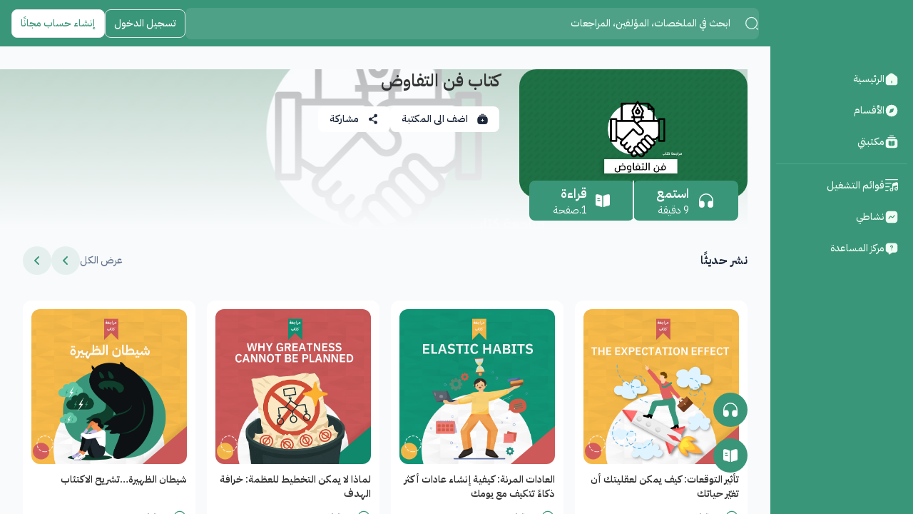

--- FILE ---
content_type: text/html; charset=utf-8
request_url: https://www.a5dr.com/book/1597
body_size: 80560
content:
<!doctype html>
<html data-n-head-ssr lang="ar" dir="rtl" class="overflow-hidden" data-n-head="%7B%22lang%22:%7B%22ssr%22:%22ar%22%7D,%22dir%22:%7B%22ssr%22:%22rtl%22%7D,%22class%22:%7B%22ssr%22:%22overflow-hidden%22%7D%7D">
  <head >
    <meta data-n-head="ssr" charset="utf-8"><meta data-n-head="ssr" name="viewport" content="width=device-width, initial-scale=1"><meta data-n-head="ssr" data-hid="description" name="description" content=""><meta data-n-head="ssr" name="description" content=" undefined"><meta data-n-head="ssr" name="keywords" content="كتاب فن التفاوض"><meta data-n-head="ssr" property="og:title" content="كتاب فن التفاوض - أخضر"><meta data-n-head="ssr" property="og:site_name" content="أخضر ملخصات كتب صوتيه"><meta data-n-head="ssr" property="og:description" content="اقرأ واستمع لملخصات وأفكار أهم الكتب العربية والأجنبية فى أقل من 15 دقيقة"><meta data-n-head="ssr" property="og:type" content="article"><meta data-n-head="ssr" property="og:url" content="https://a5dr.com/revisions/1597"><meta data-n-head="ssr" property="og:image" content="https://a5drmain.blob.core.windows.net/a5dr-prod/public/images/slider/1566597610.jpg"><meta data-n-head="ssr" name="robots" content="index"><title>مراجعة كتاب فن التفاوض - أخضر</title><link data-n-head="ssr" rel="icon" type="image/x-icon" href="/favicon.ico"><link data-n-head="ssr" rel="preconnect" href="https://fonts.googleapis.com"><link data-n-head="ssr" rel="preconnect" href="https://fonts.gstatic.com"><link data-n-head="ssr" rel="stylesheet" href="https://fonts.googleapis.com/css2?family=IBM+Plex+Sans:ital,wght@0,100;0,200;0,300;0,400;0,500;0,600;0,700;1,100;1,200;1,300;1,400;1,500;1,600;1,700&amp;display=swap"><link data-n-head="ssr" rel="stylesheet" href="https://fonts.googleapis.com/css2?family=IBM+Plex+Sans+Arabic:wght@100;200;300;400;500;600;700&amp;display=swap"><script data-n-head="ssr" type="text/javascript" __dangerouslyDisableSanitizers="script">
          (function(e,t,n){if(e.snaptr)return;var a=e.snaptr=function()
          {a.handleRequest?a.handleRequest.apply(a,arguments):a.queue.push(arguments)};
          a.queue=[];var s='script';r=t.createElement(s);r.async=!0;
          r.src=n;var u=t.getElementsByTagName(s)[0];
          u.parentNode.insertBefore(r,u);})(window,document,
          'https://sc-static.net/scevent.min.js');
          snaptr('init', 'c483e36f-5fec-4928-bff4-3b50e5a1710b', {});
          snaptr('track', 'PAGE_VIEW');
        </script><script data-n-head="ssr" data-hid="google" src="https://accounts.google.com/gsi/client" defer></script><script data-n-head="ssr" data-hid="gtm-script">if(!window._gtm_init){window._gtm_init=1;(function(w,n,d,m,e,p){w[d]=(w[d]==1||n[d]=='yes'||n[d]==1||n[m]==1||(w[e]&&w[e][p]&&w[e][p]()))?1:0})(window,navigator,'doNotTrack','msDoNotTrack','external','msTrackingProtectionEnabled');(function(w,d,s,l,x,y){w[x]={};w._gtm_inject=function(i){if(w.doNotTrack||w[x][i])return;w[x][i]=1;w[l]=w[l]||[];w[l].push({'gtm.start':new Date().getTime(),event:'gtm.js'});var f=d.getElementsByTagName(s)[0],j=d.createElement(s);j.async=true;j.src='https://www.googletagmanager.com/gtm.js?id='+i;f.parentNode.insertBefore(j,f);};w[y]('GTM-MQLLDQ2')})(window,document,'script','dataLayer','_gtm_ids','_gtm_inject')}</script><link rel="preload" href="/_nuxt/9f364a1.js" as="script"><link rel="preload" href="/_nuxt/48dec2d.js" as="script"><link rel="preload" href="/_nuxt/css/ace1fef.css" as="style"><link rel="preload" href="/_nuxt/d9d13e7.js" as="script"><link rel="preload" href="/_nuxt/css/bb3f9fb.css" as="style"><link rel="preload" href="/_nuxt/eb8b799.js" as="script"><link rel="preload" href="/_nuxt/css/89e70f8.css" as="style"><link rel="preload" href="/_nuxt/63e1b0e.js" as="script"><link rel="stylesheet" href="/_nuxt/css/ace1fef.css"><link rel="stylesheet" href="/_nuxt/css/bb3f9fb.css"><link rel="stylesheet" href="/_nuxt/css/89e70f8.css">
  </head>
  <body dir="rtl" class="overflow-hidden" data-n-head="%7B%22dir%22:%7B%22ssr%22:%22rtl%22%7D,%22class%22:%7B%22ssr%22:%22overflow-hidden%22%7D%7D">
    <noscript data-n-head="ssr" data-hid="gtm-noscript" data-pbody="true"><iframe src="https://www.googletagmanager.com/ns.html?id=GTM-MQLLDQ2&" height="0" width="0" style="display:none;visibility:hidden" title="gtm"></iframe></noscript><div data-server-rendered="true" id="__nuxt"><!----><div id="__layout"><main dir="rtl" data-fetch-key="0"><nav class="h-[65px] bg-theme1 grid grid-cols-[auto_1fr] md:grid-cols-[184px_1fr] gap-4 px-1 md:px-4"><a href="/" class="flex-shrink-0 self-center nuxt-link-active"><section><svg id="icon" xmlns="http://www.w3.org/2000/svg" viewBox="0 0 48 48" class="w-8 h-8 md:hidden"><path d="M81.4,69.567a.9.9,0,0,0,.557.726.969.969,0,0,0,.812-.073q1.924-.968,3.845-1.94a1.541,1.541,0,0,0,.425-.3.8.8,0,0,0,.067-1.1,1.481,1.481,0,0,0-.531-.4c-1.277-.646-2.551-1.3-3.831-1.938a.914.914,0,0,0-1.359.837c-.01.67,0,1.34,0,2.009h0q0,.949,0,1.9a1.582,1.582,0,0,0,.014.286" transform="translate(-59.553 -47.143)" fill="#fff"></path> <path d="M45.106,0q-1.078,0-2.148.051a43.322,43.322,0,0,0-14.739,3.33q-1.978.83-3.853,1.845-.135.071-.27.146a42.9,42.9,0,0,0-4.656,2.96q-1.685,1.23-3.257,2.627c-.259.216-.51.445-.75.684a12.447,12.447,0,0,0-1.2,1.376,12.276,12.276,0,0,0-2.4,6.058,12.118,12.118,0,0,0-.075,1.354,12.323,12.323,0,0,0,.315,2.778c.053.227.111.452.176.675A12.364,12.364,0,1,0,33.3,12.151a12.018,12.018,0,0,0-.882-.883l-.038.022-3.954,2.474a7.967,7.967,0,0,1,2.721,2.976,7.936,7.936,0,1,1-14.9,4.643,7.769,7.769,0,0,1-.058-.954,7.887,7.887,0,0,1,.978-3.813c.089-.161.182-.318.282-.47.032-.051.065-.1.1-.151s.063-.091.1-.137.064-.091.1-.136c.082-.112.166-.222.257-.329.015-.019.03-.039.047-.058l.054-.065c.032-.037.065-.076.1-.116a.043.043,0,0,1,.007-.007c.04-.044.08-.089.122-.133l-.007,0a24.085,24.085,0,0,1,5.558-4.254c1.483-.868,2.922-1.581,4.051-2.1.286-.132.551-.251.792-.357.42-.184.767-.329,1.015-.43l.412-.164.018-.007h.007A38.6,38.6,0,0,1,42.957,4.783V36.271q-.919.044-1.833.126A43.5,43.5,0,0,0,24.1,41.59,43.636,43.636,0,0,0,19.972,39.6a43.268,43.268,0,0,0-12.9-3.2q-1.379-.123-2.773-.16V4.743A38.6,38.6,0,0,1,15.381,6.716l4.424-3.4A43.308,43.308,0,0,0,4.3.018Q3.692,0,3.085,0,1.532,0,0,.107V41.066l1.774-.1q.653-.023,1.311-.022c.4,0,.808.006,1.211.02Q5.423,41,6.536,41.1A38.579,38.579,0,0,1,24.1,47.122,38.578,38.578,0,0,1,41.655,41.1c.433-.039.867-.071,1.3-.093q1.067-.06,2.148-.06.657,0,1.311.022.418.012.836.037V.051Q46.183,0,45.106,0" fill="#fff"></path> <path d="M66.762,57.531c-.007.01-.013.019-.018.028.024-.033.05-.067.076-.1l-.026.032a.1.1,0,0,0-.01.014c-.007.01-.015.019-.022.028" transform="translate(-48.84 -42.045)" fill="#fff"></path></svg> <svg xmlns="http://www.w3.org/2000/svg" viewBox="0 0 222 48" class="h-8 w-auto hidden ltr:md:inline rtl:md:hidden"><g><path d="M21.847,22.424a.9.9,0,0,0,.557.726.968.968,0,0,0,.812-.073q1.925-.968,3.845-1.94a1.545,1.545,0,0,0,.425-.3.8.8,0,0,0,.067-1.1,1.472,1.472,0,0,0-.531-.4c-1.277-.646-2.551-1.3-3.831-1.938a.914.914,0,0,0-1.359.837c-.01.67,0,1.34,0,2.009v1.9a1.608,1.608,0,0,0,.014.286" fill="#fff"></path> <path d="M45.106,0q-1.078,0-2.148.051a43.32,43.32,0,0,0-14.739,3.33q-1.979.829-3.853,1.845c-.09.047-.18.1-.27.146a42.872,42.872,0,0,0-4.656,2.96q-1.685,1.23-3.257,2.627c-.259.216-.51.445-.75.684a12.555,12.555,0,0,0-1.2,1.376,12.354,12.354,0,0,0-2.16,10.19c.053.227.111.452.176.675A12.364,12.364,0,1,0,32.418,11.268l-.038.022-3.954,2.474a7.939,7.939,0,1,1-12.179,7.619,7.913,7.913,0,0,1,.92-4.767c.089-.161.182-.318.282-.47.032-.051.065-.1.1-.151s.063-.091.1-.137.064-.091.1-.136c.082-.112.166-.222.257-.329.015-.019.03-.039.047-.058l.054-.065.1-.116.007-.007c.04-.044.08-.089.122-.133h-.007a24.1,24.1,0,0,1,5.558-4.254c1.483-.868,2.922-1.581,4.051-2.1.286-.132.551-.251.792-.357.42-.184.767-.329,1.015-.43l.412-.164.018-.007h.007A38.6,38.6,0,0,1,42.957,4.783V36.271q-.919.043-1.833.126A43.493,43.493,0,0,0,24.1,41.59a43.751,43.751,0,0,0-4.128-1.99,43.265,43.265,0,0,0-12.9-3.2q-1.379-.123-2.773-.16V4.743A38.6,38.6,0,0,1,15.381,6.716l4.424-3.4A43.3,43.3,0,0,0,4.3.018Q3.692,0,3.085,0,1.532,0,0,.107V41.066l1.774-.1q.653-.022,1.311-.022c.4,0,.808.006,1.211.02q1.126.036,2.24.136A38.575,38.575,0,0,1,24.1,47.122,38.575,38.575,0,0,1,41.655,41.1c.433-.039.867-.071,1.3-.093q1.066-.06,2.148-.06.657,0,1.311.022c.279.008.557.02.836.037V.051Q46.184,0,45.106,0" fill="#fff"></path> <path d="M17.922,15.486a.323.323,0,0,0-.018.028c.024-.033.05-.067.076-.1l-.026.032-.01.014c-.007.01-.015.019-.022.028" fill="#fff"></path> <path d="M81.84,36.489H77.888a1.682,1.682,0,0,1-1.083-.332,2.064,2.064,0,0,1-.627-.827l-2.052-5.605H62.745L60.693,35.33a1.827,1.827,0,0,1-.589.8,1.645,1.645,0,0,1-1.083.361h-3.99L65.842,9.016h5.206ZM72.815,26.115l-3.344-9.138q-.248-.607-.513-1.445t-.532-1.8c-.165.645-.336,1.251-.513,1.814s-.348,1.055-.513,1.473l-3.325,9.1Z" transform="translate(4)" fill="#fff"></path> <path d="M89.8,20.529H91a3.111,3.111,0,0,0,1.2-.2,2.043,2.043,0,0,0,.817-.637l7.581-9.6a2.74,2.74,0,0,1,1-.845,3.184,3.184,0,0,1,1.32-.238h4.408L98.066,20.434a5.131,5.131,0,0,1-1.691,1.482,3.9,3.9,0,0,1,1.131.636,5.053,5.053,0,0,1,.959,1.074L108,36.488h-4.5a2.8,2.8,0,0,1-1.358-.256,2.122,2.122,0,0,1-.751-.75L93.62,25.336a2.047,2.047,0,0,0-.836-.722,3.5,3.5,0,0,0-1.368-.209H89.8V36.488H84.69V9.015H89.8Z" transform="translate(4)" fill="#fff"></path> <path d="M133.9,9.016V36.489h-5.131V24.482h-12.9V36.489h-5.13V9.016h5.13V20.833h12.9V9.016Z" transform="translate(4)" fill="#fff"></path> <path d="M164.413,22.752a14.849,14.849,0,0,1-1.007,5.547,12.455,12.455,0,0,1-7.22,7.183,15.485,15.485,0,0,1-5.7,1.007H140.017V9.016h10.468a15.363,15.363,0,0,1,5.7,1.016,12.872,12.872,0,0,1,4.389,2.83,12.665,12.665,0,0,1,2.831,4.342,14.865,14.865,0,0,1,1.007,5.548m-5.244,0a12.774,12.774,0,0,0-.6-4.057,8.413,8.413,0,0,0-1.729-3.04,7.54,7.54,0,0,0-2.735-1.909,9.4,9.4,0,0,0-3.621-.665h-5.338V32.422h5.338a9.359,9.359,0,0,0,3.621-.665,7.516,7.516,0,0,0,2.735-1.909,8.4,8.4,0,0,0,1.729-3.04,12.759,12.759,0,0,0,.6-4.056" transform="translate(4)" fill="#fff"></path> <path d="M191.6,36.489H187.65a1.686,1.686,0,0,1-1.083-.332,2.064,2.064,0,0,1-.627-.827l-2.051-5.605H172.507l-2.052,5.605a1.827,1.827,0,0,1-.589.8,1.643,1.643,0,0,1-1.083.361h-3.99L175.6,9.016h5.206Zm-9.025-10.374-3.344-9.138q-.248-.607-.513-1.445t-.532-1.8c-.165.645-.336,1.251-.513,1.814s-.348,1.055-.513,1.473l-3.325,9.1Z" transform="translate(4)" fill="#fff"></path> <path d="M215.9,36.489h-4.617a2.021,2.021,0,0,1-1.9-1.027l-5.777-8.8a2.041,2.041,0,0,0-.712-.7,2.518,2.518,0,0,0-1.15-.208h-2.184V36.489h-5.112V9.016h8.379a17.441,17.441,0,0,1,4.8.579,9.186,9.186,0,0,1,3.287,1.625,6.356,6.356,0,0,1,1.891,2.5,8.692,8.692,0,0,1,.2,5.823,7.568,7.568,0,0,1-1.178,2.242,7.906,7.906,0,0,1-1.9,1.767,9.519,9.519,0,0,1-2.574,1.2,5.13,5.13,0,0,1,.912.674,4.915,4.915,0,0,1,.76.921Zm-13.148-14.4a7.934,7.934,0,0,0,2.518-.36,4.9,4.9,0,0,0,1.767-1,3.994,3.994,0,0,0,1.035-1.511,5.2,5.2,0,0,0,.342-1.919,3.9,3.9,0,0,0-1.377-3.211,6.593,6.593,0,0,0-4.209-1.121h-3.267v9.12Z" transform="translate(4)" fill="#fff"></path></g></svg> <svg xmlns="http://www.w3.org/2000/svg" viewBox="0 0 533 176" class="h-8 w-auto hidden rtl:md:inline ltr:md:hidden"><g transform="translate(-712.377 -1205.646)"><g><path d="M1150.318,1289.241a3.341,3.341,0,0,0,2.077,2.705,3.61,3.61,0,0,0,3.027-.271q7.173-3.608,14.335-7.233a5.8,5.8,0,0,0,1.585-1.132,3,3,0,0,0,.25-4.1,5.5,5.5,0,0,0-1.979-1.5c-4.76-2.409-9.509-4.839-14.28-7.226a3.408,3.408,0,0,0-5.066,3.121c-.037,2.5-.008,4.994-.008,7.491h.007q0,3.537,0,7.074A5.909,5.909,0,0,0,1150.318,1289.241Z" fill="#fff"></path> <path d="M1237.014,1205.646q-4.017,0-8.009.191a161.474,161.474,0,0,0-54.945,12.414q-7.376,3.094-14.363,6.877-.5.262-1.008.542a160.09,160.09,0,0,0-17.357,11.034q-6.282,4.584-12.14,9.792c-.967.807-1.9,1.66-2.8,2.549a46.483,46.483,0,0,0-4.478,5.129,45.763,45.763,0,0,0-8.944,22.584,45.184,45.184,0,0,0-.279,5.047,45.943,45.943,0,0,0,1.173,10.356c.2.848.414,1.685.657,2.518A46.093,46.093,0,1,0,1193,1250.943a45.026,45.026,0,0,0-3.288-3.294l-.14.083-14.741,9.224a29.7,29.7,0,0,1,10.145,11.1,29.584,29.584,0,1,1-55.561,17.31,29,29,0,0,1-.217-3.557,29.4,29.4,0,0,1,3.645-14.214c.331-.6.678-1.184,1.05-1.752.119-.192.243-.378.372-.564.114-.171.233-.341.357-.512s.238-.341.367-.506c.3-.419.62-.828.956-1.226.057-.072.114-.145.176-.217s.129-.16.2-.243c.119-.14.243-.284.377-.434.005-.011.016-.016.026-.026.15-.166.3-.331.455-.5l-.026.016c5.543-6.1,13.273-11.5,20.718-15.857,5.527-3.237,10.894-5.895,15.1-7.828,1.065-.491,2.053-.936,2.953-1.329,1.566-.688,2.859-1.225,3.784-1.6l1.536-.61a.33.33,0,0,0,.067-.026c.005,0,.01-.005.016-.005h.01a143.906,143.906,0,0,1,47.665-10.894V1340.86q-3.428.164-6.835.471a162.162,162.162,0,0,0-63.481,19.357,162.189,162.189,0,0,0-63.476-19.357q-5.142-.458-10.336-.6V1223.328a143.976,143.976,0,0,1,41.327,7.352L1142.7,1218a161.426,161.426,0,0,0-57.82-12.285q-2.248-.07-4.514-.067-5.786,0-11.5.4v152.69l6.613-.372q2.434-.086,4.885-.083c1.51,0,3.015.021,4.514.072q4.2.125,8.355.5a143.822,143.822,0,0,1,65.457,22.465,143.8,143.8,0,0,1,65.461-22.465c1.613-.145,3.232-.264,4.855-.347q3.979-.225,8.009-.222,2.451,0,4.886.083,1.558.046,3.118.139V1205.837Q1241.031,1205.643,1237.014,1205.646Z" fill="#fff"></path> <path d="M1135.676,1263.378c-.026.036-.047.072-.068.1.088-.124.187-.248.285-.377-.031.041-.062.077-.1.118a.581.581,0,0,0-.037.052C1135.732,1263.31,1135.7,1263.347,1135.676,1263.378Z" fill="#fff"></path></g> <g><rect width="16.826" height="77.159" transform="translate(1019.58 1253.34)" fill="#fff"></rect> <path d="M1026.377,1238.587v-1.905a2.641,2.641,0,0,1,2.642-2.642h7.387v-6.989h-7.387a9.63,9.63,0,0,0-9.632,9.631v8.894h17.019v-6.989h-10.029Z" fill="#fff"></path> <path d="M1001.235,1283.866a34.184,34.184,0,0,0-33.768-29.026H921.876v16.827h45.591a17.327,17.327,0,0,1,17.127,14.729l4.142,27.283H904.374a5.062,5.062,0,0,1-1.968-.393,5.149,5.149,0,0,1-2.211-1.836,4.821,4.821,0,0,1-.806-2.1,34.164,34.164,0,0,0-31.593-47.166H801.311v-8.844H784.483v60.338H752.609v-60.338H735.782v72.406a17.164,17.164,0,0,1-1.368,6.746,17.256,17.256,0,0,1-15.966,10.588h-6.071v16.827h6.071a34.038,34.038,0,0,0,28.314-15.047c2.9-4.291,4.8-9.22,1.331-14.354H863.636c8.77,0,13.248-.918,17.464-2.7a33.652,33.652,0,0,0,7.308-4.254,21.721,21.721,0,0,0,15.966,6.952h103.944Zm-117.474,19.226a17.328,17.328,0,0,1-15.965,10.587h-66.5l.019-34.666H867.8a17.33,17.33,0,0,1,15.965,24.079Z" fill="#fff"></path> <path d="M959.792,1243.427a8.188,8.188,0,1,1,8.188-8.188A8.2,8.2,0,0,1,959.792,1243.427Z" fill="#fff"></path> <path d="M832.71,1243.427a8.188,8.188,0,1,1,8.189-8.188A8.2,8.2,0,0,1,832.71,1243.427Z" fill="#fff"></path></g></g></svg></section></a> <section class="flex items-center justify-between w-full gap-8"><div class="flex flex-grow"><section class="relative w-full" data-v-03c385ae><div class="relative w-full" data-v-03c385ae><form action="/search" method="get" data-v-03c385ae><input type="text" name="search" autocomplete="off" placeholder="ابحث في الملخصات، المؤلفين، المراجعات" value="" class="search-input text-white  placeholder:text-emerald-50 bg-white hover:bg-opacity-20 bg-opacity-10" data-v-03c385ae></form> <svg xmlns="http://www.w3.org/2000/svg" viewBox="0 0 32 32" class="fill-current absolute top-0 bottom-0 w-5 h-5 m-auto start-3 text-emerald-50" data-v-03c385ae><g id="Group_35451" data-name="Group 35451" transform="translate(-38.001 -736)"><g id="Group_27418" data-name="Group 27418" transform="translate(38.001 736)"><g id="Group_27417" data-name="Group 27417"><rect id="Rectangle_5674" data-name="Rectangle 5674" width="32" height="32" fill="none"></rect> <g id="Group_27413" data-name="Group 27413" transform="translate(1.666 1.334)"><path id="Path_169353" data-name="Path 169353" d="M212.559,433.638a13.667,13.667,0,1,1,13.667-13.667A13.682,13.682,0,0,1,212.559,433.638Zm0-25.333a11.667,11.667,0,1,0,11.667,11.667A11.68,11.68,0,0,0,212.559,408.3Z" transform="translate(-198.892 -406.305)"></path> <path id="Path_169354" data-name="Path 169354" d="M220.559,428.972a1,1,0,0,1-.708-.293l-2.667-2.667A1,1,0,0,1,218.6,424.6l2.667,2.667a1,1,0,0,1-.707,1.708Z" transform="translate(-192.892 -400.305)"></path></g></g></g></g></svg></div> <!----></section></div> <div class="items-center flex-shrink-0 hidden gap-2 text-sm font-medium md:flex"><button type="button" class="h-10 px-2 text-white border rounded-lg sm:px-3 click-scale hover:bg-white hover:bg-opacity-10">
        تسجيل الدخول
      </button> <button type="button" class="h-10 px-2 bg-white border rounded-lg sm:px-3 click-scale text-theme1 hover:bg-opacity-80">
        إنشاء حساب مجانًا
      </button></div></section></nav> <section class="flex"><nav class="relative px-2 bg-theme1 hidden md:flex duration-150 h-[calc(100vh-65px)] w-[200px] " data-v-cb0d5620><section class="w-full" data-v-25b5e7c3 data-v-cb0d5620><div class="flex flex-col mt-6 text-sm font-medium text-green-50" data-v-25b5e7c3><a href="/home/" data-tip="الرئيسية" class="nav-link tooltip-left" data-v-25b5e7c3><span class="min-w-[20px]" data-v-25b5e7c3><svg xmlns="http://www.w3.org/2000/svg" viewBox="0 0 32 32" class="fill-current w-5 h-5" data-v-25b5e7c3><g id="Group_35496" data-name="Group 35496" transform="translate(-38 -736)"><g id="Group_27418" data-name="Group 27418" transform="translate(38 736)"><g id="Group_27417" data-name="Group 27417"><rect id="Rectangle_5674" data-name="Rectangle 5674" width="32" height="32" fill="none"></rect> <path id="Path_169343" data-name="Path 169343" d="M26.057,56.426l-7.68-5.373a6.47,6.47,0,0,0-7.32.173l-6.68,5.213A6.87,6.87,0,0,0,1.99,61.293v9.2a6.174,6.174,0,0,0,6.16,6.173H22.523a6.163,6.163,0,0,0,6.16-6.16v-9.04A6.8,6.8,0,0,0,26.057,56.426Zm-9.72,14.907a1,1,0,0,1-2,0v-4a1,1,0,0,1,2,0Z" transform="translate(0.676 -47.336)"></path></g></g></g></svg></span> <p data-v-25b5e7c3>الرئيسية</p></a> <!----> <a href="/categories" data-tip="الأقسام" class="nav-link tooltip-left" data-v-25b5e7c3><span class="min-w-[20px]" data-v-25b5e7c3><svg xmlns="http://www.w3.org/2000/svg" viewBox="0 0 32 32" class="fill-current w-5 h-5" data-v-25b5e7c3><g id="Group_35497" data-name="Group 35497" transform="translate(-38 -736)"><g id="Group_27418" data-name="Group 27418" transform="translate(38 736)"><g id="Group_27417" data-name="Group 27417"><rect id="Rectangle_5674" data-name="Rectangle 5674" width="32" height="32" fill="none"></rect> <path id="Path_169346" data-name="Path 169346" d="M2,15.333A13.333,13.333,0,1,1,15.333,28.667,13.33,13.33,0,0,1,2,15.333Zm16.307,2.44,2.16-6.827a.6.6,0,0,0-.747-.76L12.893,12.32a.89.89,0,0,0-.587.587l-2.133,6.84a.6.6,0,0,0,.747.747l6.8-2.133A.864.864,0,0,0,18.307,17.773Z" transform="translate(0.667 0.667)" fill-rule="evenodd" fill></path></g></g></g></svg></span> <p data-v-25b5e7c3>الأقسام</p></a> <div class="relative" data-v-25b5e7c3><button data-tip="مكتبتي" class="nav-link tooltip-left" data-v-25b5e7c3><span class="min-w-[20px]" data-v-25b5e7c3><svg xmlns="http://www.w3.org/2000/svg" viewBox="0 0 32 32" class="fill-current w-5 h-5" data-v-25b5e7c3><g id="Group_35500" data-name="Group 35500" transform="translate(-38 -705)"><g id="Group_27418" data-name="Group 27418" transform="translate(38 705)"><g id="Group_27417" data-name="Group 27417"><rect id="Rectangle_5674" data-name="Rectangle 5674" width="32" height="32" fill="none"></rect> <g id="Group_35501" data-name="Group 35501" transform="translate(2.665 1.332)"><path id="Path_284592" data-name="Path 284592" d="M22.25,5.75h-16a1,1,0,0,1,0-2h16a1,1,0,0,1,0,2Z" transform="translate(-0.911 -0.417)"></path> <path id="Path_284593" data-name="Path 284593" d="M17.25,3.25h-8a1,1,0,1,1,0-2h8a1,1,0,1,1,0,2Z" transform="translate(0.089 -1.25)"></path> <path id="Subtraction_5" data-name="Subtraction 5" d="M21.338,20.005h-16A5.345,5.345,0,0,1,0,14.671V5.34A5.348,5.348,0,0,1,5.341,0h16a5.343,5.343,0,0,1,5.333,5.34v9.332A5.34,5.34,0,0,1,21.338,20.005ZM7.995,4.024A1.3,1.3,0,0,0,6.673,5.367v8.041a1.378,1.378,0,0,0,1.162,1.321l.19.022a16.853,16.853,0,0,1,4.065,1.19.494.494,0,0,0,.205.041.513.513,0,0,0,.518-.522V5.9a.488.488,0,0,0-.255-.446A12.48,12.48,0,0,0,8.11,4.03C8.071,4.027,8.031,4.024,7.995,4.024Zm10.5.005a12.84,12.84,0,0,0-4.385,1.4.524.524,0,0,0-.261.459v9.546a.516.516,0,0,0,.518.524.491.491,0,0,0,.2-.043,18.154,18.154,0,0,1,4.037-1.182l.22-.019a1.382,1.382,0,0,0,1.162-1.326V5.481A1.452,1.452,0,0,0,18.541,4.03Z" transform="translate(0 7.664)"></path></g></g></g></g></svg></span> <p data-v-25b5e7c3>مكتبتي</p></button> <!----></div></div> <hr class="border-[#4ea78b] my-2" data-v-25b5e7c3> <div class="flex flex-col text-sm font-medium text-green-50 scrollSmaller" data-v-25b5e7c3><div class="relative" data-v-25b5e7c3><button data-tip="قوائم التشغيل" class="nav-link tooltip-left" data-v-25b5e7c3><span class="min-w-[20px]" data-v-25b5e7c3><svg xmlns="http://www.w3.org/2000/svg" fill="currentColor" viewBox="0 0 32 32" class="w-5 h-5" data-v-25b5e7c3><g id="Group_26874" data-name="Group 26874" transform="translate(-91 -577)"><rect id="Rectangle_2692" data-name="Rectangle 2692" width="32" height="32" transform="translate(91 577)" fill="none"></rect> <g id="Group_28446" data-name="Group 28446" transform="translate(92.667 578.667)"><path id="Path_233469" data-name="Path 233469" d="M28.917,4.25H2.25a1,1,0,0,1,0-2H28.917a1,1,0,0,1,0,2Z" transform="translate(-1.25 -2.25)"></path> <path id="Path_233470" data-name="Path 233470" d="M14.25,10.25h-12a1,1,0,0,1,0-2h12a1,1,0,0,1,0,2Z" transform="translate(-1.25 -0.25)"></path> <path id="Path_233471" data-name="Path 233471" d="M10.25,16.25h-8a1,1,0,0,1,0-2h8a1,1,0,0,1,0,2Z" transform="translate(-1.25 1.75)"></path> <path id="Path_233472" data-name="Path 233472" d="M7.583,22.25H2.25a1,1,0,0,1,0-2H7.583a1,1,0,1,1,0,2Z" transform="translate(-1.25 3.75)"></path> <path id="Path_233473" data-name="Path 233473" d="M26.177,7.821a3.494,3.494,0,0,0-3.133-.373l-5.8,1.573a3.3,3.3,0,0,0-2.52,3.293v8.307a3.85,3.85,0,0,0-1.907-.52,3.907,3.907,0,1,0,3.907,3.907V16.475l8.64-2.36v4.573a3.85,3.85,0,0,0-1.907-.52,3.907,3.907,0,1,0,3.907,3.907V10.741A3.426,3.426,0,0,0,26.177,7.821ZM12.817,25.915a1.907,1.907,0,1,1,1.907-1.907A1.906,1.906,0,0,1,12.817,25.915Zm10.64-1.933a1.907,1.907,0,1,1,1.907-1.907A1.906,1.906,0,0,1,23.457,23.981Z" transform="translate(1.303 -0.581)"></path></g></g></svg></span> <p data-v-25b5e7c3>قوائم التشغيل</p></button> <!----></div> <div class="relative" data-v-25b5e7c3><button data-tip="نشاطي" class="nav-link tooltip-left" data-v-25b5e7c3><span class="min-w-[20px]" data-v-25b5e7c3><svg xmlns="http://www.w3.org/2000/svg" viewBox="0 0 32 32" class="fill-current w-5 h-5" data-v-25b5e7c3><g id="Group_35515" data-name="Group 35515" transform="translate(-36 -398)"><rect id="Rectangle_6128" data-name="Rectangle 6128" width="32" height="32" transform="translate(36 398)" fill="none"></rect> <path id="Path_233593" data-name="Path 233593" d="M20.92,2H9.747C4.893,2,2,4.893,2,9.747v11.16c0,4.867,2.893,7.76,7.747,7.76h11.16c4.853,0,7.747-2.893,7.747-7.747V9.747C28.667,4.893,25.773,2,20.92,2Zm1.427,10.613-3.08,3.973a2.276,2.276,0,0,1-1.56.88,2.313,2.313,0,0,1-1.733-.48l-2.44-1.92A.292.292,0,0,0,13.28,15a.3.3,0,0,0-.227.133L9.88,19.253a1,1,0,0,1-.787.387.981.981,0,0,1-.613-.213,1,1,0,0,1-.187-1.4l3.173-4.12a2.336,2.336,0,0,1,3.293-.413l2.44,1.92a.285.285,0,0,0,.253.067.3.3,0,0,0,.227-.133l3.08-3.973a.986.986,0,0,1,1.4-.173A1.019,1.019,0,0,1,22.347,12.613Z" transform="translate(36.667 398.667)"></path></g></svg></span> <p data-v-25b5e7c3>نشاطي</p></button> <!----></div> <!----> <a href="/help-center" data-tip="مركز المساعدة" class="nav-link tooltip-left" data-v-25b5e7c3><span class="min-w-[20px]" data-v-25b5e7c3><svg xmlns="http://www.w3.org/2000/svg" width="32" height="32" viewBox="0 0 32 32" fill="currentColor" class="w-5 h-5" data-v-25b5e7c3><g id="Group_35517" data-name="Group 35517" transform="translate(-36 -398)"><rect id="Rectangle_6128" data-name="Rectangle 6128" width="32" height="32" transform="translate(36 398)" fill="none"></rect> <path id="Path_233597" data-name="Path 233597" d="M22,2.43H8.667A6.3,6.3,0,0,0,2,9.1v8a6.3,6.3,0,0,0,6.667,6.667V26.6a1.325,1.325,0,0,0,2.067,1.107l5.933-3.947H22A6.3,6.3,0,0,0,28.667,17.1v-8A6.3,6.3,0,0,0,22,2.43ZM15.333,18.657a1,1,0,1,1,1-1A1,1,0,0,1,15.333,18.657Zm1.68-5.533c-.52.347-.68.573-.68.947v.28a1,1,0,1,1-2,0v-.28a3.1,3.1,0,0,1,1.56-2.6c.493-.333.653-.56.653-.907a1.213,1.213,0,1,0-2.427,0,1,1,0,1,1-2,0,3.213,3.213,0,1,1,6.427,0A3.059,3.059,0,0,1,17.013,13.124Z" transform="translate(36.667 399.57)"></path></g></svg></span> <p data-v-25b5e7c3>مركز المساعدة</p></a></div></section> <!----></nav> <div class="w-full md:w-[calc(100%-200px)]"><div class="bg-slate-50 h-[calc(100vh-65px)] overflow-y-auto overflow-x-hidden"><main data-fetch-key="data-v-3c2167b9:0" class="relative z-0 p-4 pb-48 md:p-8 md:pb-0" data-v-3c2167b9><div class="absolute -z-[1] inset-0 w-full h-56 first-letter:bg-cover bg-center opacity-25" style="background-image:linear-gradient(to top, white, transparent), url(https://a5drmain.blob.core.windows.net/a5dr-prod/public/images/slider/1566597610.jpg);" data-v-3c2167b9></div> <div class="fixed z-30 bottom-[8%] end-[4%]" data-v-3c2167b9><div class="flex flex-col items-center justify-center" data-v-3c2167b9><button type="button" class="grid w-10 h-10 rounded-full bg-theme1 md:w-12 md:h-12 place-items-center click-scale" data-v-3c2167b9><svg xmlns="http://www.w3.org/2000/svg" viewBox="0 0 32 32" class="fill-current w-5 h-5 text-white md:w-6 md:h-6" data-v-3c2167b9><g id="Group_28064" data-name="Group 28064" transform="translate(-222 -741)"><rect id="Rectangle_5923" data-name="Rectangle 5923" width="32" height="32" transform="translate(222 741)" fill="none"></rect> <g id="Group_28063" data-name="Group 28063" transform="translate(224.668 743.666)"><path id="Path_233319" data-name="Path 233319" d="M3,24.183a1.007,1.007,0,0,1-1-1v-7.6A13.208,13.208,0,0,1,15.267,2.05a13.418,13.418,0,0,1,13.4,13.4v7.6a1,1,0,1,1-2,0v-7.6a11.412,11.412,0,0,0-11.4-11.4A11.2,11.2,0,0,0,4,15.557V23.17A1,1,0,0,1,3,24.183Z" transform="translate(-1.998 -2.05)" fill></path> <path id="Path_233320" data-name="Path 233320" d="M7.253,12.45H7.08A5.087,5.087,0,0,0,2,17.53v2.507a5.087,5.087,0,0,0,5.08,5.08h.173a5.087,5.087,0,0,0,5.08-5.08V17.53A5.087,5.087,0,0,0,7.253,12.45Z" transform="translate(-1.997 1.417)" fill></path> <path id="Path_233321" data-name="Path 233321" d="M19.5,12.45H19.33a5.087,5.087,0,0,0-5.08,5.08v2.507a5.087,5.087,0,0,0,5.08,5.08H19.5a5.087,5.087,0,0,0,5.08-5.08V17.53A5.087,5.087,0,0,0,19.5,12.45Z" transform="translate(2.086 1.417)" fill></path></g></g></svg></button> <a href="/revisions/1597/read" class="grid w-10 h-10 mt-3 rounded-full bg-theme1 md:w-12 md:h-12 place-items-center md:mt-4 click-scale" data-v-3c2167b9><svg id="fill-book" xmlns="http://www.w3.org/2000/svg" width="26.68" height="23.78" viewBox="0 0 26.68 23.78" fill="currentColor" class="w-4 h-4 fill-white md:w-5 md:h-5" data-v-3c2167b9><path id="Path_233317" data-name="Path 233317" d="M25.083,5.573V21.427a2.741,2.741,0,0,1-2.347,2.64l-.413.053a34.142,34.142,0,0,0-7.747,2.24,1.33,1.33,0,0,1-1.827-1.24V6.573a1.36,1.36,0,0,1,.72-1.187A25.585,25.585,0,0,1,22.11,2.68h.08A2.891,2.891,0,0,1,25.083,5.573Z" transform="translate(1.596 -2.68)" fill></path> <path id="Path_233318" data-name="Path 233318" d="M13.617,5.387A25.584,25.584,0,0,0,4.977,2.68H4.884A2.891,2.891,0,0,0,1.99,5.573V21.427a2.741,2.741,0,0,0,2.347,2.64l.413.053A34.142,34.142,0,0,1,12.5,26.36a1.33,1.33,0,0,0,1.827-1.24V6.573A1.332,1.332,0,0,0,13.617,5.387ZM6,9.427H9a1,1,0,0,1,0,2H6a1,1,0,1,1,0-2Zm4,6H6a1,1,0,0,1,0-2h4a1,1,0,0,1,0,2Z" transform="translate(-1.99 -2.68)" fill></path></svg></a></div></div> <div class="page-container" data-v-3c2167b9><section class="flex flex-col items-start lg:flex-row" data-v-3c2167b9><section class="flex flex-col items-center relative z-0 w-full max-w-[15rem] md:max-w-xs" data-v-3c2167b9><img src="https://a5drmain.blob.core.windows.net/a5dr-prod/public/images/slider/1566597610.jpg" alt="Book-Cover" class="aspect-square rounded-3xl" data-v-3c2167b9> <section class="relative z-10 w-11/12 -translate-y-6 btn-group" data-v-3c2167b9><button type="button" class="progress-info btn" data-v-3c2167b9><svg xmlns="http://www.w3.org/2000/svg" viewBox="0 0 32 32" class="fill-current" data-v-3c2167b9><g id="Group_28064" data-name="Group 28064" transform="translate(-222 -741)"><rect id="Rectangle_5923" data-name="Rectangle 5923" width="32" height="32" transform="translate(222 741)" fill="none"></rect> <g id="Group_28063" data-name="Group 28063" transform="translate(224.668 743.666)"><path id="Path_233319" data-name="Path 233319" d="M3,24.183a1.007,1.007,0,0,1-1-1v-7.6A13.208,13.208,0,0,1,15.267,2.05a13.418,13.418,0,0,1,13.4,13.4v7.6a1,1,0,1,1-2,0v-7.6a11.412,11.412,0,0,0-11.4-11.4A11.2,11.2,0,0,0,4,15.557V23.17A1,1,0,0,1,3,24.183Z" transform="translate(-1.998 -2.05)" fill></path> <path id="Path_233320" data-name="Path 233320" d="M7.253,12.45H7.08A5.087,5.087,0,0,0,2,17.53v2.507a5.087,5.087,0,0,0,5.08,5.08h.173a5.087,5.087,0,0,0,5.08-5.08V17.53A5.087,5.087,0,0,0,7.253,12.45Z" transform="translate(-1.997 1.417)" fill></path> <path id="Path_233321" data-name="Path 233321" d="M19.5,12.45H19.33a5.087,5.087,0,0,0-5.08,5.08v2.507a5.087,5.087,0,0,0,5.08,5.08H19.5a5.087,5.087,0,0,0,5.08-5.08V17.53A5.087,5.087,0,0,0,19.5,12.45Z" transform="translate(2.086 1.417)" fill></path></g></g></svg> <span class="info" data-v-3c2167b9><span data-v-3c2167b9>استمع</span> <span data-v-3c2167b9>9
                دقيقة</span></span></button> <button type="button" class="progress-info btn" data-v-3c2167b9><svg id="fill-book" xmlns="http://www.w3.org/2000/svg" width="26.68" height="23.78" viewBox="0 0 26.68 23.78" fill="currentColor" data-v-3c2167b9><path id="Path_233317" data-name="Path 233317" d="M25.083,5.573V21.427a2.741,2.741,0,0,1-2.347,2.64l-.413.053a34.142,34.142,0,0,0-7.747,2.24,1.33,1.33,0,0,1-1.827-1.24V6.573a1.36,1.36,0,0,1,.72-1.187A25.585,25.585,0,0,1,22.11,2.68h.08A2.891,2.891,0,0,1,25.083,5.573Z" transform="translate(1.596 -2.68)" fill></path> <path id="Path_233318" data-name="Path 233318" d="M13.617,5.387A25.584,25.584,0,0,0,4.977,2.68H4.884A2.891,2.891,0,0,0,1.99,5.573V21.427a2.741,2.741,0,0,0,2.347,2.64l.413.053A34.142,34.142,0,0,1,12.5,26.36a1.33,1.33,0,0,0,1.827-1.24V6.573A1.332,1.332,0,0,0,13.617,5.387ZM6,9.427H9a1,1,0,0,1,0,2H6a1,1,0,1,1,0-2Zm4,6H6a1,1,0,0,1,0-2h4a1,1,0,0,1,0,2Z" transform="translate(-1.99 -2.68)" fill></path></svg> <span class="info" data-v-3c2167b9><span data-v-3c2167b9>قراءة</span> <span data-v-3c2167b9>1.صفحة</span></span></button></section></section> <section class="grid w-full gap-4 mt-5 md:gap-5 lg:mt-0 lg:ms-7" data-v-3c2167b9><div class="flex flex-col" data-v-3c2167b9><h6 class="w-full max-w-sm text-xl font-semibold lg:text-2xl 2xl:text-3xl" data-v-3c2167b9>
            كتاب فن التفاوض
          </h6> <!----></div> <div class="flex flex-wrap items-center gap-4 justify-evenly sm:justify-start" data-v-3c2167b9><button class="btn action-btn btn-effects" data-v-3c2167b9><svg xmlns="http://www.w3.org/2000/svg" width="24" height="24" fill="currentColor" viewBox="0 0 24 24" data-v-3c2167b9><g id="Group_115125" data-name="Group 115125" transform="translate(-228 -10)"><rect id="Rectangle_5674" data-name="Rectangle 5674" width="24" height="24" transform="translate(228 10)" fill="none"></rect> <g id="Group_35094" data-name="Group 35094" transform="translate(228.75 9.75)"><path id="Subtraction_19" data-name="Subtraction 19" d="M22046,15165.751h-10c-3.654,0-5.75-2.1-5.75-5.75v-5c0-3.654,2.1-5.75,5.75-5.75h10c3.654,0,5.75,2.1,5.75,5.75v5C22051.75,15163.655,22049.654,15165.751,22046,15165.751Zm-7.443-8.9a.649.649,0,0,0-.648.647.641.641,0,0,0,.189.459.632.632,0,0,0,.459.188h1.82v1.771a.63.63,0,0,0,.189.46.638.638,0,0,0,.459.193.65.65,0,0,0,.646-.653v-1.771h1.711a.647.647,0,1,0,0-1.295h-1.711v-1.776a.647.647,0,1,0-1.295,0v1.776Z" transform="translate(-22029 -15143)"></path> <path id="Path_284599" data-name="Path 284599" d="M18,5.25H6a.75.75,0,0,1,0-1.5H18a.75.75,0,0,1,0,1.5Z"></path> <path id="Path_284600" data-name="Path 284600" d="M15,2.75H9a.75.75,0,0,1,0-1.5h6a.75.75,0,0,1,0,1.5Z"></path></g></g></svg>
            اضف الى المكتبة
          </button> <div class="relative flex justify-end" data-v-deefcff2 data-v-3c2167b9><button class="btn action-btn btn-effects" data-v-deefcff2 data-v-3c2167b9><svg id="Group_27472" data-name="Group 27472" xmlns="http://www.w3.org/2000/svg" viewBox="0 0 20 20" fill="currentColor" data-v-3c2167b9><path id="Path_169374" data-name="Path 169374" d="M17.092,12.939a2.9,2.9,0,0,0-1.776.612L10.663,10.98a3.082,3.082,0,0,0,.153-.949,3.241,3.241,0,0,0-.153-.949l4.9-2.724a3.041,3.041,0,0,0,1.531.429A2.927,2.927,0,0,0,20,3.878a2.908,2.908,0,0,0-5.816.031,2.657,2.657,0,0,0,.306,1.286L9.806,7.827a2.8,2.8,0,0,0-1.9-.7,2.908,2.908,0,0,0,0,5.816,2.856,2.856,0,0,0,1.9-.7L14.4,14.776a3.18,3.18,0,0,0-.214,1.071,2.908,2.908,0,1,0,2.908-2.908Z" transform="translate(-2.5 -0.166)"></path> <rect id="Rectangle_5688" data-name="Rectangle 5688" width="20" height="20" fill="none"></rect></svg> <span data-v-deefcff2 data-v-3c2167b9>مشاركة</span></button> <!----></div></div></section></section> <section data-v-3c2167b9><div class="flex items-center justify-between h-16 mb-6" data-v-3c2167b9><p class="font-bold text-slate-800" data-v-3c2167b9>نشر حديثًا</p> <div class="flex items-center gap-4" data-v-3c2167b9><a href="/revisions" class="text-xs font-medium md:text-sm text-slate-500 hover:cursor-pointer hover:underline" data-v-3c2167b9>عرض الكل</a> <div class="grid place-items-center w-8 h-8 duration-200 rounded-full cursor-pointer md:w-10 md:h-10 bg-theme1/10 hover:bg-theme1 focus:bg-theme1 group select-none ltr:rotate-0 rtl:rotate-180 click-scale" data-v-75143d51 data-v-3c2167b9><svg xmlns="http://www.w3.org/2000/svg" xmlns:xlink="http://www.w3.org/1999/xlink" viewBox="0 0 24 24" class="w-5 h-5 md:w-6 md:h-6 text-theme1 group-hover:!text-white" data-v-75143d51><path fill="none" stroke="currentColor" stroke-linecap="round" stroke-linejoin="round" stroke-width="2" d="m14 7l-5 5l5 5"></path></svg></div> <div class="grid place-items-center w-8 h-8 duration-200 rounded-full cursor-pointer md:w-10 md:h-10 bg-theme1/10 hover:bg-theme1 focus:bg-theme1 group select-none ltr:rotate-180 rtl:rotate-0 click-scale" data-v-75143d51 data-v-3c2167b9><svg xmlns="http://www.w3.org/2000/svg" xmlns:xlink="http://www.w3.org/1999/xlink" viewBox="0 0 24 24" class="w-5 h-5 md:w-6 md:h-6 text-theme1 group-hover:!text-white" data-v-75143d51><path fill="none" stroke="currentColor" stroke-linecap="round" stroke-linejoin="round" stroke-width="2" d="m14 7l-5 5l5 5"></path></svg></div></div></div> <div dir="rtl" class="-mx-2 slick-slider slick-initialized" data-v-2a0e6c9c data-v-3c2167b9><div class="slick-list" data-v-2a0e6c9c><div class="slick-track" style="width:500%;left:-100%;" data-v-26d12f84 data-v-2a0e6c9c><div tabIndex="-1" data-index="-4" aria-hidden="true" class="slick-slide slick-cloned" style="width:5%;" data-v-26d12f84><div data-v-26d12f84><div tabIndex="-1" class="px-2" style="width:100%;display:inline-block;" data-v-26d12f84 data-v-3c2167b9><section class="grid w-full max-w-xs gap-3 p-3 bg-white rounded-xl h-fit" data-v-8275a68e data-v-3c2167b9><div class="relative img-wrapper" data-v-8275a68e><!----> <img src="https://a5drmain.blob.core.windows.net/a5dr-prod/public/images/slider/1745358397.png" alt="Book-Cover" class="aspect-square rounded-xl" data-v-8275a68e> <!----></div> <div dir="rtl" class="relative grid gap-2" data-v-8275a68e><div class="flex items-start justify-between" data-v-8275a68e><a href="/revisions/3057" class="h-10 text-sm font-semibold 2xl:h-12 2xl:text-base hover:underline" style="overflow:hidden;display:-webkit-box;-webkit-line-clamp:2;-webkit-box-orient:vertical;" data-v-8275a68e>سيكولوجية الحماقة: ما يجب أن تعرفه حتى لا تتورط مع أحدهم</a></div> <div class="flex flex-wrap items-center gap-5" data-v-8275a68e><div class="info-tag" data-v-8275a68e><svg xmlns="http://www.w3.org/2000/svg" viewBox="0 0 32 32" class="fill-current fill-theme1" data-v-8275a68e><g id="Group_28064" data-name="Group 28064" transform="translate(-222 -741)"><rect id="Rectangle_5923" data-name="Rectangle 5923" width="32" height="32" transform="translate(222 741)" fill="none"></rect> <g id="Group_28063" data-name="Group 28063" transform="translate(224.668 743.666)"><path id="Path_233319" data-name="Path 233319" d="M3,24.183a1.007,1.007,0,0,1-1-1v-7.6A13.208,13.208,0,0,1,15.267,2.05a13.418,13.418,0,0,1,13.4,13.4v7.6a1,1,0,1,1-2,0v-7.6a11.412,11.412,0,0,0-11.4-11.4A11.2,11.2,0,0,0,4,15.557V23.17A1,1,0,0,1,3,24.183Z" transform="translate(-1.998 -2.05)" fill></path> <path id="Path_233320" data-name="Path 233320" d="M7.253,12.45H7.08A5.087,5.087,0,0,0,2,17.53v2.507a5.087,5.087,0,0,0,5.08,5.08h.173a5.087,5.087,0,0,0,5.08-5.08V17.53A5.087,5.087,0,0,0,7.253,12.45Z" transform="translate(-1.997 1.417)" fill></path> <path id="Path_233321" data-name="Path 233321" d="M19.5,12.45H19.33a5.087,5.087,0,0,0-5.08,5.08v2.507a5.087,5.087,0,0,0,5.08,5.08H19.5a5.087,5.087,0,0,0,5.08-5.08V17.53A5.087,5.087,0,0,0,19.5,12.45Z" transform="translate(2.086 1.417)" fill></path></g></g></svg> <span data-v-8275a68e>15 دقيقة</span></div> <!----></div> <!----> <!----></div></section></div></div></div><div tabIndex="-1" data-index="-3" aria-hidden="true" class="slick-slide slick-cloned" style="width:5%;" data-v-26d12f84><div data-v-26d12f84><div tabIndex="-1" class="px-2" style="width:100%;display:inline-block;" data-v-26d12f84 data-v-3c2167b9><section class="grid w-full max-w-xs gap-3 p-3 bg-white rounded-xl h-fit" data-v-8275a68e data-v-3c2167b9><div class="relative img-wrapper" data-v-8275a68e><!----> <img src="https://a5drmain.blob.core.windows.net/a5dr-prod/public/images/slider/1745357973.png" alt="Book-Cover" class="aspect-square rounded-xl" data-v-8275a68e> <!----></div> <div dir="rtl" class="relative grid gap-2" data-v-8275a68e><div class="flex items-start justify-between" data-v-8275a68e><a href="/revisions/3056" class="h-10 text-sm font-semibold 2xl:h-12 2xl:text-base hover:underline" style="overflow:hidden;display:-webkit-box;-webkit-line-clamp:2;-webkit-box-orient:vertical;" data-v-8275a68e>السير بلا وقود: التغلب على الإهمال العاطفي في الطفولة</a></div> <div class="flex flex-wrap items-center gap-5" data-v-8275a68e><div class="info-tag" data-v-8275a68e><svg xmlns="http://www.w3.org/2000/svg" viewBox="0 0 32 32" class="fill-current fill-theme1" data-v-8275a68e><g id="Group_28064" data-name="Group 28064" transform="translate(-222 -741)"><rect id="Rectangle_5923" data-name="Rectangle 5923" width="32" height="32" transform="translate(222 741)" fill="none"></rect> <g id="Group_28063" data-name="Group 28063" transform="translate(224.668 743.666)"><path id="Path_233319" data-name="Path 233319" d="M3,24.183a1.007,1.007,0,0,1-1-1v-7.6A13.208,13.208,0,0,1,15.267,2.05a13.418,13.418,0,0,1,13.4,13.4v7.6a1,1,0,1,1-2,0v-7.6a11.412,11.412,0,0,0-11.4-11.4A11.2,11.2,0,0,0,4,15.557V23.17A1,1,0,0,1,3,24.183Z" transform="translate(-1.998 -2.05)" fill></path> <path id="Path_233320" data-name="Path 233320" d="M7.253,12.45H7.08A5.087,5.087,0,0,0,2,17.53v2.507a5.087,5.087,0,0,0,5.08,5.08h.173a5.087,5.087,0,0,0,5.08-5.08V17.53A5.087,5.087,0,0,0,7.253,12.45Z" transform="translate(-1.997 1.417)" fill></path> <path id="Path_233321" data-name="Path 233321" d="M19.5,12.45H19.33a5.087,5.087,0,0,0-5.08,5.08v2.507a5.087,5.087,0,0,0,5.08,5.08H19.5a5.087,5.087,0,0,0,5.08-5.08V17.53A5.087,5.087,0,0,0,19.5,12.45Z" transform="translate(2.086 1.417)" fill></path></g></g></svg> <span data-v-8275a68e>13 دقيقة</span></div> <!----></div> <!----> <!----></div></section></div></div></div><div tabIndex="-1" data-index="-2" aria-hidden="true" class="slick-slide slick-cloned" style="width:5%;" data-v-26d12f84><div data-v-26d12f84><div tabIndex="-1" class="px-2" style="width:100%;display:inline-block;" data-v-26d12f84 data-v-3c2167b9><section class="grid w-full max-w-xs gap-3 p-3 bg-white rounded-xl h-fit" data-v-8275a68e data-v-3c2167b9><div class="relative img-wrapper" data-v-8275a68e><!----> <img src="https://a5drmain.blob.core.windows.net/a5dr-prod/public/images/slider/1744739922.png" alt="Book-Cover" class="aspect-square rounded-xl" data-v-8275a68e> <!----></div> <div dir="rtl" class="relative grid gap-2" data-v-8275a68e><div class="flex items-start justify-between" data-v-8275a68e><a href="/revisions/3055" class="h-10 text-sm font-semibold 2xl:h-12 2xl:text-base hover:underline" style="overflow:hidden;display:-webkit-box;-webkit-line-clamp:2;-webkit-box-orient:vertical;" data-v-8275a68e>جسمك يتذكر كل شيء: الدماغ والعقل والجسم في عملية الشفاء من الصدمة النفسية</a></div> <div class="flex flex-wrap items-center gap-5" data-v-8275a68e><div class="info-tag" data-v-8275a68e><svg xmlns="http://www.w3.org/2000/svg" viewBox="0 0 32 32" class="fill-current fill-theme1" data-v-8275a68e><g id="Group_28064" data-name="Group 28064" transform="translate(-222 -741)"><rect id="Rectangle_5923" data-name="Rectangle 5923" width="32" height="32" transform="translate(222 741)" fill="none"></rect> <g id="Group_28063" data-name="Group 28063" transform="translate(224.668 743.666)"><path id="Path_233319" data-name="Path 233319" d="M3,24.183a1.007,1.007,0,0,1-1-1v-7.6A13.208,13.208,0,0,1,15.267,2.05a13.418,13.418,0,0,1,13.4,13.4v7.6a1,1,0,1,1-2,0v-7.6a11.412,11.412,0,0,0-11.4-11.4A11.2,11.2,0,0,0,4,15.557V23.17A1,1,0,0,1,3,24.183Z" transform="translate(-1.998 -2.05)" fill></path> <path id="Path_233320" data-name="Path 233320" d="M7.253,12.45H7.08A5.087,5.087,0,0,0,2,17.53v2.507a5.087,5.087,0,0,0,5.08,5.08h.173a5.087,5.087,0,0,0,5.08-5.08V17.53A5.087,5.087,0,0,0,7.253,12.45Z" transform="translate(-1.997 1.417)" fill></path> <path id="Path_233321" data-name="Path 233321" d="M19.5,12.45H19.33a5.087,5.087,0,0,0-5.08,5.08v2.507a5.087,5.087,0,0,0,5.08,5.08H19.5a5.087,5.087,0,0,0,5.08-5.08V17.53A5.087,5.087,0,0,0,19.5,12.45Z" transform="translate(2.086 1.417)" fill></path></g></g></svg> <span data-v-8275a68e>16 دقيقة</span></div> <!----></div> <!----> <!----></div></section></div></div></div><div tabIndex="-1" data-index="-1" aria-hidden="true" class="slick-slide slick-cloned" style="width:5%;" data-v-26d12f84><div data-v-26d12f84><div tabIndex="-1" class="px-2" style="width:100%;display:inline-block;" data-v-26d12f84 data-v-3c2167b9><section class="grid w-full max-w-xs gap-3 p-3 bg-white rounded-xl h-fit" data-v-8275a68e data-v-3c2167b9><div class="relative img-wrapper" data-v-8275a68e><!----> <img src="https://a5drmain.blob.core.windows.net/a5dr-prod/public/images/slider/1744739638.png" alt="Book-Cover" class="aspect-square rounded-xl" data-v-8275a68e> <!----></div> <div dir="rtl" class="relative grid gap-2" data-v-8275a68e><div class="flex items-start justify-between" data-v-8275a68e><a href="/revisions/3054" class="h-10 text-sm font-semibold 2xl:h-12 2xl:text-base hover:underline" style="overflow:hidden;display:-webkit-box;-webkit-line-clamp:2;-webkit-box-orient:vertical;" data-v-8275a68e>صباح الخير أيها الوحش: مُعالِجة نفسية تُشاركنا قصصًا باهرة عن التعافي</a></div> <div class="flex flex-wrap items-center gap-5" data-v-8275a68e><div class="info-tag" data-v-8275a68e><svg xmlns="http://www.w3.org/2000/svg" viewBox="0 0 32 32" class="fill-current fill-theme1" data-v-8275a68e><g id="Group_28064" data-name="Group 28064" transform="translate(-222 -741)"><rect id="Rectangle_5923" data-name="Rectangle 5923" width="32" height="32" transform="translate(222 741)" fill="none"></rect> <g id="Group_28063" data-name="Group 28063" transform="translate(224.668 743.666)"><path id="Path_233319" data-name="Path 233319" d="M3,24.183a1.007,1.007,0,0,1-1-1v-7.6A13.208,13.208,0,0,1,15.267,2.05a13.418,13.418,0,0,1,13.4,13.4v7.6a1,1,0,1,1-2,0v-7.6a11.412,11.412,0,0,0-11.4-11.4A11.2,11.2,0,0,0,4,15.557V23.17A1,1,0,0,1,3,24.183Z" transform="translate(-1.998 -2.05)" fill></path> <path id="Path_233320" data-name="Path 233320" d="M7.253,12.45H7.08A5.087,5.087,0,0,0,2,17.53v2.507a5.087,5.087,0,0,0,5.08,5.08h.173a5.087,5.087,0,0,0,5.08-5.08V17.53A5.087,5.087,0,0,0,7.253,12.45Z" transform="translate(-1.997 1.417)" fill></path> <path id="Path_233321" data-name="Path 233321" d="M19.5,12.45H19.33a5.087,5.087,0,0,0-5.08,5.08v2.507a5.087,5.087,0,0,0,5.08,5.08H19.5a5.087,5.087,0,0,0,5.08-5.08V17.53A5.087,5.087,0,0,0,19.5,12.45Z" transform="translate(2.086 1.417)" fill></path></g></g></svg> <span data-v-8275a68e>17 دقيقة</span></div> <!----></div> <!----> <!----></div></section></div></div></div><div tabIndex="-1" data-index="0" aria-hidden="true" class="slick-slide" style="outline:none;width:5%;" data-v-26d12f84><div data-v-26d12f84><div tabIndex="-1" class="px-2" style="width:100%;display:inline-block;" data-v-26d12f84 data-v-3c2167b9><section class="grid w-full max-w-xs gap-3 p-3 bg-white rounded-xl h-fit" data-v-8275a68e data-v-3c2167b9><div class="relative img-wrapper" data-v-8275a68e><!----> <img src="https://a5drmain.blob.core.windows.net/a5dr-prod/public/images/slider/1747077240.png" alt="Book-Cover" class="aspect-square rounded-xl" data-v-8275a68e> <!----></div> <div dir="rtl" class="relative grid gap-2" data-v-8275a68e><div class="flex items-start justify-between" data-v-8275a68e><a href="/revisions/3061" class="h-10 text-sm font-semibold 2xl:h-12 2xl:text-base hover:underline" style="overflow:hidden;display:-webkit-box;-webkit-line-clamp:2;-webkit-box-orient:vertical;" data-v-8275a68e>تأثير التوقعات: كيف يمكن لعقليتك أن تغيّر حياتك</a></div> <div class="flex flex-wrap items-center gap-5" data-v-8275a68e><div class="info-tag" data-v-8275a68e><svg xmlns="http://www.w3.org/2000/svg" viewBox="0 0 32 32" class="fill-current fill-theme1" data-v-8275a68e><g id="Group_28064" data-name="Group 28064" transform="translate(-222 -741)"><rect id="Rectangle_5923" data-name="Rectangle 5923" width="32" height="32" transform="translate(222 741)" fill="none"></rect> <g id="Group_28063" data-name="Group 28063" transform="translate(224.668 743.666)"><path id="Path_233319" data-name="Path 233319" d="M3,24.183a1.007,1.007,0,0,1-1-1v-7.6A13.208,13.208,0,0,1,15.267,2.05a13.418,13.418,0,0,1,13.4,13.4v7.6a1,1,0,1,1-2,0v-7.6a11.412,11.412,0,0,0-11.4-11.4A11.2,11.2,0,0,0,4,15.557V23.17A1,1,0,0,1,3,24.183Z" transform="translate(-1.998 -2.05)" fill></path> <path id="Path_233320" data-name="Path 233320" d="M7.253,12.45H7.08A5.087,5.087,0,0,0,2,17.53v2.507a5.087,5.087,0,0,0,5.08,5.08h.173a5.087,5.087,0,0,0,5.08-5.08V17.53A5.087,5.087,0,0,0,7.253,12.45Z" transform="translate(-1.997 1.417)" fill></path> <path id="Path_233321" data-name="Path 233321" d="M19.5,12.45H19.33a5.087,5.087,0,0,0-5.08,5.08v2.507a5.087,5.087,0,0,0,5.08,5.08H19.5a5.087,5.087,0,0,0,5.08-5.08V17.53A5.087,5.087,0,0,0,19.5,12.45Z" transform="translate(2.086 1.417)" fill></path></g></g></svg> <span data-v-8275a68e>13 دقيقة</span></div> <!----></div> <!----> <!----></div></section></div></div></div><div tabIndex="-1" data-index="1" aria-hidden="true" class="slick-slide" style="outline:none;width:5%;" data-v-26d12f84><div data-v-26d12f84><div tabIndex="-1" class="px-2" style="width:100%;display:inline-block;" data-v-26d12f84 data-v-3c2167b9><section class="grid w-full max-w-xs gap-3 p-3 bg-white rounded-xl h-fit" data-v-8275a68e data-v-3c2167b9><div class="relative img-wrapper" data-v-8275a68e><!----> <img src="https://a5drmain.blob.core.windows.net/a5dr-prod/public/images/slider/1746449555.png" alt="Book-Cover" class="aspect-square rounded-xl" data-v-8275a68e> <!----></div> <div dir="rtl" class="relative grid gap-2" data-v-8275a68e><div class="flex items-start justify-between" data-v-8275a68e><a href="/revisions/3060" class="h-10 text-sm font-semibold 2xl:h-12 2xl:text-base hover:underline" style="overflow:hidden;display:-webkit-box;-webkit-line-clamp:2;-webkit-box-orient:vertical;" data-v-8275a68e>العادات المرنة: كيفية إنشاء عادات أكثر ذكاءً تتكيف مع يومك</a></div> <div class="flex flex-wrap items-center gap-5" data-v-8275a68e><div class="info-tag" data-v-8275a68e><svg xmlns="http://www.w3.org/2000/svg" viewBox="0 0 32 32" class="fill-current fill-theme1" data-v-8275a68e><g id="Group_28064" data-name="Group 28064" transform="translate(-222 -741)"><rect id="Rectangle_5923" data-name="Rectangle 5923" width="32" height="32" transform="translate(222 741)" fill="none"></rect> <g id="Group_28063" data-name="Group 28063" transform="translate(224.668 743.666)"><path id="Path_233319" data-name="Path 233319" d="M3,24.183a1.007,1.007,0,0,1-1-1v-7.6A13.208,13.208,0,0,1,15.267,2.05a13.418,13.418,0,0,1,13.4,13.4v7.6a1,1,0,1,1-2,0v-7.6a11.412,11.412,0,0,0-11.4-11.4A11.2,11.2,0,0,0,4,15.557V23.17A1,1,0,0,1,3,24.183Z" transform="translate(-1.998 -2.05)" fill></path> <path id="Path_233320" data-name="Path 233320" d="M7.253,12.45H7.08A5.087,5.087,0,0,0,2,17.53v2.507a5.087,5.087,0,0,0,5.08,5.08h.173a5.087,5.087,0,0,0,5.08-5.08V17.53A5.087,5.087,0,0,0,7.253,12.45Z" transform="translate(-1.997 1.417)" fill></path> <path id="Path_233321" data-name="Path 233321" d="M19.5,12.45H19.33a5.087,5.087,0,0,0-5.08,5.08v2.507a5.087,5.087,0,0,0,5.08,5.08H19.5a5.087,5.087,0,0,0,5.08-5.08V17.53A5.087,5.087,0,0,0,19.5,12.45Z" transform="translate(2.086 1.417)" fill></path></g></g></svg> <span data-v-8275a68e>11 دقيقة</span></div> <!----></div> <!----> <!----></div></section></div></div></div><div tabIndex="-1" data-index="2" aria-hidden="true" class="slick-slide" style="outline:none;width:5%;" data-v-26d12f84><div data-v-26d12f84><div tabIndex="-1" class="px-2" style="width:100%;display:inline-block;" data-v-26d12f84 data-v-3c2167b9><section class="grid w-full max-w-xs gap-3 p-3 bg-white rounded-xl h-fit" data-v-8275a68e data-v-3c2167b9><div class="relative img-wrapper" data-v-8275a68e><!----> <img src="https://a5drmain.blob.core.windows.net/a5dr-prod/public/images/slider/1746017032.png" alt="Book-Cover" class="aspect-square rounded-xl" data-v-8275a68e> <!----></div> <div dir="rtl" class="relative grid gap-2" data-v-8275a68e><div class="flex items-start justify-between" data-v-8275a68e><a href="/revisions/3059" class="h-10 text-sm font-semibold 2xl:h-12 2xl:text-base hover:underline" style="overflow:hidden;display:-webkit-box;-webkit-line-clamp:2;-webkit-box-orient:vertical;" data-v-8275a68e>لماذا لا يمكن التخطيط للعظمة: خرافة الهدف</a></div> <div class="flex flex-wrap items-center gap-5" data-v-8275a68e><div class="info-tag" data-v-8275a68e><svg xmlns="http://www.w3.org/2000/svg" viewBox="0 0 32 32" class="fill-current fill-theme1" data-v-8275a68e><g id="Group_28064" data-name="Group 28064" transform="translate(-222 -741)"><rect id="Rectangle_5923" data-name="Rectangle 5923" width="32" height="32" transform="translate(222 741)" fill="none"></rect> <g id="Group_28063" data-name="Group 28063" transform="translate(224.668 743.666)"><path id="Path_233319" data-name="Path 233319" d="M3,24.183a1.007,1.007,0,0,1-1-1v-7.6A13.208,13.208,0,0,1,15.267,2.05a13.418,13.418,0,0,1,13.4,13.4v7.6a1,1,0,1,1-2,0v-7.6a11.412,11.412,0,0,0-11.4-11.4A11.2,11.2,0,0,0,4,15.557V23.17A1,1,0,0,1,3,24.183Z" transform="translate(-1.998 -2.05)" fill></path> <path id="Path_233320" data-name="Path 233320" d="M7.253,12.45H7.08A5.087,5.087,0,0,0,2,17.53v2.507a5.087,5.087,0,0,0,5.08,5.08h.173a5.087,5.087,0,0,0,5.08-5.08V17.53A5.087,5.087,0,0,0,7.253,12.45Z" transform="translate(-1.997 1.417)" fill></path> <path id="Path_233321" data-name="Path 233321" d="M19.5,12.45H19.33a5.087,5.087,0,0,0-5.08,5.08v2.507a5.087,5.087,0,0,0,5.08,5.08H19.5a5.087,5.087,0,0,0,5.08-5.08V17.53A5.087,5.087,0,0,0,19.5,12.45Z" transform="translate(2.086 1.417)" fill></path></g></g></svg> <span data-v-8275a68e>11 دقيقة</span></div> <!----></div> <!----> <!----></div></section></div></div></div><div tabIndex="-1" data-index="3" aria-hidden="true" class="slick-slide" style="outline:none;width:5%;" data-v-26d12f84><div data-v-26d12f84><div tabIndex="-1" class="px-2" style="width:100%;display:inline-block;" data-v-26d12f84 data-v-3c2167b9><section class="grid w-full max-w-xs gap-3 p-3 bg-white rounded-xl h-fit" data-v-8275a68e data-v-3c2167b9><div class="relative img-wrapper" data-v-8275a68e><!----> <img src="https://a5drmain.blob.core.windows.net/a5dr-prod/public/images/slider/1746016575.png" alt="Book-Cover" class="aspect-square rounded-xl" data-v-8275a68e> <!----></div> <div dir="rtl" class="relative grid gap-2" data-v-8275a68e><div class="flex items-start justify-between" data-v-8275a68e><a href="/revisions/3058" class="h-10 text-sm font-semibold 2xl:h-12 2xl:text-base hover:underline" style="overflow:hidden;display:-webkit-box;-webkit-line-clamp:2;-webkit-box-orient:vertical;" data-v-8275a68e>شيطان الظهيرة…تشريح الاكتئاب</a></div> <div class="flex flex-wrap items-center gap-5" data-v-8275a68e><div class="info-tag" data-v-8275a68e><svg xmlns="http://www.w3.org/2000/svg" viewBox="0 0 32 32" class="fill-current fill-theme1" data-v-8275a68e><g id="Group_28064" data-name="Group 28064" transform="translate(-222 -741)"><rect id="Rectangle_5923" data-name="Rectangle 5923" width="32" height="32" transform="translate(222 741)" fill="none"></rect> <g id="Group_28063" data-name="Group 28063" transform="translate(224.668 743.666)"><path id="Path_233319" data-name="Path 233319" d="M3,24.183a1.007,1.007,0,0,1-1-1v-7.6A13.208,13.208,0,0,1,15.267,2.05a13.418,13.418,0,0,1,13.4,13.4v7.6a1,1,0,1,1-2,0v-7.6a11.412,11.412,0,0,0-11.4-11.4A11.2,11.2,0,0,0,4,15.557V23.17A1,1,0,0,1,3,24.183Z" transform="translate(-1.998 -2.05)" fill></path> <path id="Path_233320" data-name="Path 233320" d="M7.253,12.45H7.08A5.087,5.087,0,0,0,2,17.53v2.507a5.087,5.087,0,0,0,5.08,5.08h.173a5.087,5.087,0,0,0,5.08-5.08V17.53A5.087,5.087,0,0,0,7.253,12.45Z" transform="translate(-1.997 1.417)" fill></path> <path id="Path_233321" data-name="Path 233321" d="M19.5,12.45H19.33a5.087,5.087,0,0,0-5.08,5.08v2.507a5.087,5.087,0,0,0,5.08,5.08H19.5a5.087,5.087,0,0,0,5.08-5.08V17.53A5.087,5.087,0,0,0,19.5,12.45Z" transform="translate(2.086 1.417)" fill></path></g></g></svg> <span data-v-8275a68e>16 دقيقة</span></div> <!----></div> <!----> <!----></div></section></div></div></div><div tabIndex="-1" data-index="4" aria-hidden="false" class="slick-slide slick-active" style="outline:none;width:5%;" data-v-26d12f84><div data-v-26d12f84><div tabIndex="-1" class="px-2" style="width:100%;display:inline-block;" data-v-26d12f84 data-v-3c2167b9><section class="grid w-full max-w-xs gap-3 p-3 bg-white rounded-xl h-fit" data-v-8275a68e data-v-3c2167b9><div class="relative img-wrapper" data-v-8275a68e><!----> <img src="https://a5drmain.blob.core.windows.net/a5dr-prod/public/images/slider/1745358397.png" alt="Book-Cover" class="aspect-square rounded-xl" data-v-8275a68e> <!----></div> <div dir="rtl" class="relative grid gap-2" data-v-8275a68e><div class="flex items-start justify-between" data-v-8275a68e><a href="/revisions/3057" class="h-10 text-sm font-semibold 2xl:h-12 2xl:text-base hover:underline" style="overflow:hidden;display:-webkit-box;-webkit-line-clamp:2;-webkit-box-orient:vertical;" data-v-8275a68e>سيكولوجية الحماقة: ما يجب أن تعرفه حتى لا تتورط مع أحدهم</a></div> <div class="flex flex-wrap items-center gap-5" data-v-8275a68e><div class="info-tag" data-v-8275a68e><svg xmlns="http://www.w3.org/2000/svg" viewBox="0 0 32 32" class="fill-current fill-theme1" data-v-8275a68e><g id="Group_28064" data-name="Group 28064" transform="translate(-222 -741)"><rect id="Rectangle_5923" data-name="Rectangle 5923" width="32" height="32" transform="translate(222 741)" fill="none"></rect> <g id="Group_28063" data-name="Group 28063" transform="translate(224.668 743.666)"><path id="Path_233319" data-name="Path 233319" d="M3,24.183a1.007,1.007,0,0,1-1-1v-7.6A13.208,13.208,0,0,1,15.267,2.05a13.418,13.418,0,0,1,13.4,13.4v7.6a1,1,0,1,1-2,0v-7.6a11.412,11.412,0,0,0-11.4-11.4A11.2,11.2,0,0,0,4,15.557V23.17A1,1,0,0,1,3,24.183Z" transform="translate(-1.998 -2.05)" fill></path> <path id="Path_233320" data-name="Path 233320" d="M7.253,12.45H7.08A5.087,5.087,0,0,0,2,17.53v2.507a5.087,5.087,0,0,0,5.08,5.08h.173a5.087,5.087,0,0,0,5.08-5.08V17.53A5.087,5.087,0,0,0,7.253,12.45Z" transform="translate(-1.997 1.417)" fill></path> <path id="Path_233321" data-name="Path 233321" d="M19.5,12.45H19.33a5.087,5.087,0,0,0-5.08,5.08v2.507a5.087,5.087,0,0,0,5.08,5.08H19.5a5.087,5.087,0,0,0,5.08-5.08V17.53A5.087,5.087,0,0,0,19.5,12.45Z" transform="translate(2.086 1.417)" fill></path></g></g></svg> <span data-v-8275a68e>15 دقيقة</span></div> <!----></div> <!----> <!----></div></section></div></div></div><div tabIndex="-1" data-index="5" aria-hidden="false" class="slick-slide slick-active" style="outline:none;width:5%;" data-v-26d12f84><div data-v-26d12f84><div tabIndex="-1" class="px-2" style="width:100%;display:inline-block;" data-v-26d12f84 data-v-3c2167b9><section class="grid w-full max-w-xs gap-3 p-3 bg-white rounded-xl h-fit" data-v-8275a68e data-v-3c2167b9><div class="relative img-wrapper" data-v-8275a68e><!----> <img src="https://a5drmain.blob.core.windows.net/a5dr-prod/public/images/slider/1745357973.png" alt="Book-Cover" class="aspect-square rounded-xl" data-v-8275a68e> <!----></div> <div dir="rtl" class="relative grid gap-2" data-v-8275a68e><div class="flex items-start justify-between" data-v-8275a68e><a href="/revisions/3056" class="h-10 text-sm font-semibold 2xl:h-12 2xl:text-base hover:underline" style="overflow:hidden;display:-webkit-box;-webkit-line-clamp:2;-webkit-box-orient:vertical;" data-v-8275a68e>السير بلا وقود: التغلب على الإهمال العاطفي في الطفولة</a></div> <div class="flex flex-wrap items-center gap-5" data-v-8275a68e><div class="info-tag" data-v-8275a68e><svg xmlns="http://www.w3.org/2000/svg" viewBox="0 0 32 32" class="fill-current fill-theme1" data-v-8275a68e><g id="Group_28064" data-name="Group 28064" transform="translate(-222 -741)"><rect id="Rectangle_5923" data-name="Rectangle 5923" width="32" height="32" transform="translate(222 741)" fill="none"></rect> <g id="Group_28063" data-name="Group 28063" transform="translate(224.668 743.666)"><path id="Path_233319" data-name="Path 233319" d="M3,24.183a1.007,1.007,0,0,1-1-1v-7.6A13.208,13.208,0,0,1,15.267,2.05a13.418,13.418,0,0,1,13.4,13.4v7.6a1,1,0,1,1-2,0v-7.6a11.412,11.412,0,0,0-11.4-11.4A11.2,11.2,0,0,0,4,15.557V23.17A1,1,0,0,1,3,24.183Z" transform="translate(-1.998 -2.05)" fill></path> <path id="Path_233320" data-name="Path 233320" d="M7.253,12.45H7.08A5.087,5.087,0,0,0,2,17.53v2.507a5.087,5.087,0,0,0,5.08,5.08h.173a5.087,5.087,0,0,0,5.08-5.08V17.53A5.087,5.087,0,0,0,7.253,12.45Z" transform="translate(-1.997 1.417)" fill></path> <path id="Path_233321" data-name="Path 233321" d="M19.5,12.45H19.33a5.087,5.087,0,0,0-5.08,5.08v2.507a5.087,5.087,0,0,0,5.08,5.08H19.5a5.087,5.087,0,0,0,5.08-5.08V17.53A5.087,5.087,0,0,0,19.5,12.45Z" transform="translate(2.086 1.417)" fill></path></g></g></svg> <span data-v-8275a68e>13 دقيقة</span></div> <!----></div> <!----> <!----></div></section></div></div></div><div tabIndex="-1" data-index="6" aria-hidden="false" class="slick-slide slick-active" style="outline:none;width:5%;" data-v-26d12f84><div data-v-26d12f84><div tabIndex="-1" class="px-2" style="width:100%;display:inline-block;" data-v-26d12f84 data-v-3c2167b9><section class="grid w-full max-w-xs gap-3 p-3 bg-white rounded-xl h-fit" data-v-8275a68e data-v-3c2167b9><div class="relative img-wrapper" data-v-8275a68e><!----> <img src="https://a5drmain.blob.core.windows.net/a5dr-prod/public/images/slider/1744739922.png" alt="Book-Cover" class="aspect-square rounded-xl" data-v-8275a68e> <!----></div> <div dir="rtl" class="relative grid gap-2" data-v-8275a68e><div class="flex items-start justify-between" data-v-8275a68e><a href="/revisions/3055" class="h-10 text-sm font-semibold 2xl:h-12 2xl:text-base hover:underline" style="overflow:hidden;display:-webkit-box;-webkit-line-clamp:2;-webkit-box-orient:vertical;" data-v-8275a68e>جسمك يتذكر كل شيء: الدماغ والعقل والجسم في عملية الشفاء من الصدمة النفسية</a></div> <div class="flex flex-wrap items-center gap-5" data-v-8275a68e><div class="info-tag" data-v-8275a68e><svg xmlns="http://www.w3.org/2000/svg" viewBox="0 0 32 32" class="fill-current fill-theme1" data-v-8275a68e><g id="Group_28064" data-name="Group 28064" transform="translate(-222 -741)"><rect id="Rectangle_5923" data-name="Rectangle 5923" width="32" height="32" transform="translate(222 741)" fill="none"></rect> <g id="Group_28063" data-name="Group 28063" transform="translate(224.668 743.666)"><path id="Path_233319" data-name="Path 233319" d="M3,24.183a1.007,1.007,0,0,1-1-1v-7.6A13.208,13.208,0,0,1,15.267,2.05a13.418,13.418,0,0,1,13.4,13.4v7.6a1,1,0,1,1-2,0v-7.6a11.412,11.412,0,0,0-11.4-11.4A11.2,11.2,0,0,0,4,15.557V23.17A1,1,0,0,1,3,24.183Z" transform="translate(-1.998 -2.05)" fill></path> <path id="Path_233320" data-name="Path 233320" d="M7.253,12.45H7.08A5.087,5.087,0,0,0,2,17.53v2.507a5.087,5.087,0,0,0,5.08,5.08h.173a5.087,5.087,0,0,0,5.08-5.08V17.53A5.087,5.087,0,0,0,7.253,12.45Z" transform="translate(-1.997 1.417)" fill></path> <path id="Path_233321" data-name="Path 233321" d="M19.5,12.45H19.33a5.087,5.087,0,0,0-5.08,5.08v2.507a5.087,5.087,0,0,0,5.08,5.08H19.5a5.087,5.087,0,0,0,5.08-5.08V17.53A5.087,5.087,0,0,0,19.5,12.45Z" transform="translate(2.086 1.417)" fill></path></g></g></svg> <span data-v-8275a68e>16 دقيقة</span></div> <!----></div> <!----> <!----></div></section></div></div></div><div tabIndex="-1" data-index="7" aria-hidden="false" class="slick-slide slick-active slick-current" style="outline:none;width:5%;" data-v-26d12f84><div data-v-26d12f84><div tabIndex="-1" class="px-2" style="width:100%;display:inline-block;" data-v-26d12f84 data-v-3c2167b9><section class="grid w-full max-w-xs gap-3 p-3 bg-white rounded-xl h-fit" data-v-8275a68e data-v-3c2167b9><div class="relative img-wrapper" data-v-8275a68e><!----> <img src="https://a5drmain.blob.core.windows.net/a5dr-prod/public/images/slider/1744739638.png" alt="Book-Cover" class="aspect-square rounded-xl" data-v-8275a68e> <!----></div> <div dir="rtl" class="relative grid gap-2" data-v-8275a68e><div class="flex items-start justify-between" data-v-8275a68e><a href="/revisions/3054" class="h-10 text-sm font-semibold 2xl:h-12 2xl:text-base hover:underline" style="overflow:hidden;display:-webkit-box;-webkit-line-clamp:2;-webkit-box-orient:vertical;" data-v-8275a68e>صباح الخير أيها الوحش: مُعالِجة نفسية تُشاركنا قصصًا باهرة عن التعافي</a></div> <div class="flex flex-wrap items-center gap-5" data-v-8275a68e><div class="info-tag" data-v-8275a68e><svg xmlns="http://www.w3.org/2000/svg" viewBox="0 0 32 32" class="fill-current fill-theme1" data-v-8275a68e><g id="Group_28064" data-name="Group 28064" transform="translate(-222 -741)"><rect id="Rectangle_5923" data-name="Rectangle 5923" width="32" height="32" transform="translate(222 741)" fill="none"></rect> <g id="Group_28063" data-name="Group 28063" transform="translate(224.668 743.666)"><path id="Path_233319" data-name="Path 233319" d="M3,24.183a1.007,1.007,0,0,1-1-1v-7.6A13.208,13.208,0,0,1,15.267,2.05a13.418,13.418,0,0,1,13.4,13.4v7.6a1,1,0,1,1-2,0v-7.6a11.412,11.412,0,0,0-11.4-11.4A11.2,11.2,0,0,0,4,15.557V23.17A1,1,0,0,1,3,24.183Z" transform="translate(-1.998 -2.05)" fill></path> <path id="Path_233320" data-name="Path 233320" d="M7.253,12.45H7.08A5.087,5.087,0,0,0,2,17.53v2.507a5.087,5.087,0,0,0,5.08,5.08h.173a5.087,5.087,0,0,0,5.08-5.08V17.53A5.087,5.087,0,0,0,7.253,12.45Z" transform="translate(-1.997 1.417)" fill></path> <path id="Path_233321" data-name="Path 233321" d="M19.5,12.45H19.33a5.087,5.087,0,0,0-5.08,5.08v2.507a5.087,5.087,0,0,0,5.08,5.08H19.5a5.087,5.087,0,0,0,5.08-5.08V17.53A5.087,5.087,0,0,0,19.5,12.45Z" transform="translate(2.086 1.417)" fill></path></g></g></svg> <span data-v-8275a68e>17 دقيقة</span></div> <!----></div> <!----> <!----></div></section></div></div></div><div tabIndex="-1" data-index="8" aria-hidden="true" class="slick-slide slick-cloned" style="width:5%;" data-v-26d12f84><div data-v-26d12f84><div tabIndex="-1" class="px-2" style="width:100%;display:inline-block;" data-v-26d12f84 data-v-3c2167b9><section class="grid w-full max-w-xs gap-3 p-3 bg-white rounded-xl h-fit" data-v-8275a68e data-v-3c2167b9><div class="relative img-wrapper" data-v-8275a68e><!----> <img src="https://a5drmain.blob.core.windows.net/a5dr-prod/public/images/slider/1747077240.png" alt="Book-Cover" class="aspect-square rounded-xl" data-v-8275a68e> <!----></div> <div dir="rtl" class="relative grid gap-2" data-v-8275a68e><div class="flex items-start justify-between" data-v-8275a68e><a href="/revisions/3061" class="h-10 text-sm font-semibold 2xl:h-12 2xl:text-base hover:underline" style="overflow:hidden;display:-webkit-box;-webkit-line-clamp:2;-webkit-box-orient:vertical;" data-v-8275a68e>تأثير التوقعات: كيف يمكن لعقليتك أن تغيّر حياتك</a></div> <div class="flex flex-wrap items-center gap-5" data-v-8275a68e><div class="info-tag" data-v-8275a68e><svg xmlns="http://www.w3.org/2000/svg" viewBox="0 0 32 32" class="fill-current fill-theme1" data-v-8275a68e><g id="Group_28064" data-name="Group 28064" transform="translate(-222 -741)"><rect id="Rectangle_5923" data-name="Rectangle 5923" width="32" height="32" transform="translate(222 741)" fill="none"></rect> <g id="Group_28063" data-name="Group 28063" transform="translate(224.668 743.666)"><path id="Path_233319" data-name="Path 233319" d="M3,24.183a1.007,1.007,0,0,1-1-1v-7.6A13.208,13.208,0,0,1,15.267,2.05a13.418,13.418,0,0,1,13.4,13.4v7.6a1,1,0,1,1-2,0v-7.6a11.412,11.412,0,0,0-11.4-11.4A11.2,11.2,0,0,0,4,15.557V23.17A1,1,0,0,1,3,24.183Z" transform="translate(-1.998 -2.05)" fill></path> <path id="Path_233320" data-name="Path 233320" d="M7.253,12.45H7.08A5.087,5.087,0,0,0,2,17.53v2.507a5.087,5.087,0,0,0,5.08,5.08h.173a5.087,5.087,0,0,0,5.08-5.08V17.53A5.087,5.087,0,0,0,7.253,12.45Z" transform="translate(-1.997 1.417)" fill></path> <path id="Path_233321" data-name="Path 233321" d="M19.5,12.45H19.33a5.087,5.087,0,0,0-5.08,5.08v2.507a5.087,5.087,0,0,0,5.08,5.08H19.5a5.087,5.087,0,0,0,5.08-5.08V17.53A5.087,5.087,0,0,0,19.5,12.45Z" transform="translate(2.086 1.417)" fill></path></g></g></svg> <span data-v-8275a68e>13 دقيقة</span></div> <!----></div> <!----> <!----></div></section></div></div></div><div tabIndex="-1" data-index="9" aria-hidden="true" class="slick-slide slick-cloned" style="width:5%;" data-v-26d12f84><div data-v-26d12f84><div tabIndex="-1" class="px-2" style="width:100%;display:inline-block;" data-v-26d12f84 data-v-3c2167b9><section class="grid w-full max-w-xs gap-3 p-3 bg-white rounded-xl h-fit" data-v-8275a68e data-v-3c2167b9><div class="relative img-wrapper" data-v-8275a68e><!----> <img src="https://a5drmain.blob.core.windows.net/a5dr-prod/public/images/slider/1746449555.png" alt="Book-Cover" class="aspect-square rounded-xl" data-v-8275a68e> <!----></div> <div dir="rtl" class="relative grid gap-2" data-v-8275a68e><div class="flex items-start justify-between" data-v-8275a68e><a href="/revisions/3060" class="h-10 text-sm font-semibold 2xl:h-12 2xl:text-base hover:underline" style="overflow:hidden;display:-webkit-box;-webkit-line-clamp:2;-webkit-box-orient:vertical;" data-v-8275a68e>العادات المرنة: كيفية إنشاء عادات أكثر ذكاءً تتكيف مع يومك</a></div> <div class="flex flex-wrap items-center gap-5" data-v-8275a68e><div class="info-tag" data-v-8275a68e><svg xmlns="http://www.w3.org/2000/svg" viewBox="0 0 32 32" class="fill-current fill-theme1" data-v-8275a68e><g id="Group_28064" data-name="Group 28064" transform="translate(-222 -741)"><rect id="Rectangle_5923" data-name="Rectangle 5923" width="32" height="32" transform="translate(222 741)" fill="none"></rect> <g id="Group_28063" data-name="Group 28063" transform="translate(224.668 743.666)"><path id="Path_233319" data-name="Path 233319" d="M3,24.183a1.007,1.007,0,0,1-1-1v-7.6A13.208,13.208,0,0,1,15.267,2.05a13.418,13.418,0,0,1,13.4,13.4v7.6a1,1,0,1,1-2,0v-7.6a11.412,11.412,0,0,0-11.4-11.4A11.2,11.2,0,0,0,4,15.557V23.17A1,1,0,0,1,3,24.183Z" transform="translate(-1.998 -2.05)" fill></path> <path id="Path_233320" data-name="Path 233320" d="M7.253,12.45H7.08A5.087,5.087,0,0,0,2,17.53v2.507a5.087,5.087,0,0,0,5.08,5.08h.173a5.087,5.087,0,0,0,5.08-5.08V17.53A5.087,5.087,0,0,0,7.253,12.45Z" transform="translate(-1.997 1.417)" fill></path> <path id="Path_233321" data-name="Path 233321" d="M19.5,12.45H19.33a5.087,5.087,0,0,0-5.08,5.08v2.507a5.087,5.087,0,0,0,5.08,5.08H19.5a5.087,5.087,0,0,0,5.08-5.08V17.53A5.087,5.087,0,0,0,19.5,12.45Z" transform="translate(2.086 1.417)" fill></path></g></g></svg> <span data-v-8275a68e>11 دقيقة</span></div> <!----></div> <!----> <!----></div></section></div></div></div><div tabIndex="-1" data-index="10" aria-hidden="true" class="slick-slide slick-cloned" style="width:5%;" data-v-26d12f84><div data-v-26d12f84><div tabIndex="-1" class="px-2" style="width:100%;display:inline-block;" data-v-26d12f84 data-v-3c2167b9><section class="grid w-full max-w-xs gap-3 p-3 bg-white rounded-xl h-fit" data-v-8275a68e data-v-3c2167b9><div class="relative img-wrapper" data-v-8275a68e><!----> <img src="https://a5drmain.blob.core.windows.net/a5dr-prod/public/images/slider/1746017032.png" alt="Book-Cover" class="aspect-square rounded-xl" data-v-8275a68e> <!----></div> <div dir="rtl" class="relative grid gap-2" data-v-8275a68e><div class="flex items-start justify-between" data-v-8275a68e><a href="/revisions/3059" class="h-10 text-sm font-semibold 2xl:h-12 2xl:text-base hover:underline" style="overflow:hidden;display:-webkit-box;-webkit-line-clamp:2;-webkit-box-orient:vertical;" data-v-8275a68e>لماذا لا يمكن التخطيط للعظمة: خرافة الهدف</a></div> <div class="flex flex-wrap items-center gap-5" data-v-8275a68e><div class="info-tag" data-v-8275a68e><svg xmlns="http://www.w3.org/2000/svg" viewBox="0 0 32 32" class="fill-current fill-theme1" data-v-8275a68e><g id="Group_28064" data-name="Group 28064" transform="translate(-222 -741)"><rect id="Rectangle_5923" data-name="Rectangle 5923" width="32" height="32" transform="translate(222 741)" fill="none"></rect> <g id="Group_28063" data-name="Group 28063" transform="translate(224.668 743.666)"><path id="Path_233319" data-name="Path 233319" d="M3,24.183a1.007,1.007,0,0,1-1-1v-7.6A13.208,13.208,0,0,1,15.267,2.05a13.418,13.418,0,0,1,13.4,13.4v7.6a1,1,0,1,1-2,0v-7.6a11.412,11.412,0,0,0-11.4-11.4A11.2,11.2,0,0,0,4,15.557V23.17A1,1,0,0,1,3,24.183Z" transform="translate(-1.998 -2.05)" fill></path> <path id="Path_233320" data-name="Path 233320" d="M7.253,12.45H7.08A5.087,5.087,0,0,0,2,17.53v2.507a5.087,5.087,0,0,0,5.08,5.08h.173a5.087,5.087,0,0,0,5.08-5.08V17.53A5.087,5.087,0,0,0,7.253,12.45Z" transform="translate(-1.997 1.417)" fill></path> <path id="Path_233321" data-name="Path 233321" d="M19.5,12.45H19.33a5.087,5.087,0,0,0-5.08,5.08v2.507a5.087,5.087,0,0,0,5.08,5.08H19.5a5.087,5.087,0,0,0,5.08-5.08V17.53A5.087,5.087,0,0,0,19.5,12.45Z" transform="translate(2.086 1.417)" fill></path></g></g></svg> <span data-v-8275a68e>11 دقيقة</span></div> <!----></div> <!----> <!----></div></section></div></div></div><div tabIndex="-1" data-index="11" aria-hidden="true" class="slick-slide slick-cloned" style="width:5%;" data-v-26d12f84><div data-v-26d12f84><div tabIndex="-1" class="px-2" style="width:100%;display:inline-block;" data-v-26d12f84 data-v-3c2167b9><section class="grid w-full max-w-xs gap-3 p-3 bg-white rounded-xl h-fit" data-v-8275a68e data-v-3c2167b9><div class="relative img-wrapper" data-v-8275a68e><!----> <img src="https://a5drmain.blob.core.windows.net/a5dr-prod/public/images/slider/1746016575.png" alt="Book-Cover" class="aspect-square rounded-xl" data-v-8275a68e> <!----></div> <div dir="rtl" class="relative grid gap-2" data-v-8275a68e><div class="flex items-start justify-between" data-v-8275a68e><a href="/revisions/3058" class="h-10 text-sm font-semibold 2xl:h-12 2xl:text-base hover:underline" style="overflow:hidden;display:-webkit-box;-webkit-line-clamp:2;-webkit-box-orient:vertical;" data-v-8275a68e>شيطان الظهيرة…تشريح الاكتئاب</a></div> <div class="flex flex-wrap items-center gap-5" data-v-8275a68e><div class="info-tag" data-v-8275a68e><svg xmlns="http://www.w3.org/2000/svg" viewBox="0 0 32 32" class="fill-current fill-theme1" data-v-8275a68e><g id="Group_28064" data-name="Group 28064" transform="translate(-222 -741)"><rect id="Rectangle_5923" data-name="Rectangle 5923" width="32" height="32" transform="translate(222 741)" fill="none"></rect> <g id="Group_28063" data-name="Group 28063" transform="translate(224.668 743.666)"><path id="Path_233319" data-name="Path 233319" d="M3,24.183a1.007,1.007,0,0,1-1-1v-7.6A13.208,13.208,0,0,1,15.267,2.05a13.418,13.418,0,0,1,13.4,13.4v7.6a1,1,0,1,1-2,0v-7.6a11.412,11.412,0,0,0-11.4-11.4A11.2,11.2,0,0,0,4,15.557V23.17A1,1,0,0,1,3,24.183Z" transform="translate(-1.998 -2.05)" fill></path> <path id="Path_233320" data-name="Path 233320" d="M7.253,12.45H7.08A5.087,5.087,0,0,0,2,17.53v2.507a5.087,5.087,0,0,0,5.08,5.08h.173a5.087,5.087,0,0,0,5.08-5.08V17.53A5.087,5.087,0,0,0,7.253,12.45Z" transform="translate(-1.997 1.417)" fill></path> <path id="Path_233321" data-name="Path 233321" d="M19.5,12.45H19.33a5.087,5.087,0,0,0-5.08,5.08v2.507a5.087,5.087,0,0,0,5.08,5.08H19.5a5.087,5.087,0,0,0,5.08-5.08V17.53A5.087,5.087,0,0,0,19.5,12.45Z" transform="translate(2.086 1.417)" fill></path></g></g></svg> <span data-v-8275a68e>16 دقيقة</span></div> <!----></div> <!----> <!----></div></section></div></div></div><div tabIndex="-1" data-index="12" aria-hidden="true" class="slick-slide slick-cloned" style="width:5%;" data-v-26d12f84><div data-v-26d12f84><div tabIndex="-1" class="px-2" style="width:100%;display:inline-block;" data-v-26d12f84 data-v-3c2167b9><section class="grid w-full max-w-xs gap-3 p-3 bg-white rounded-xl h-fit" data-v-8275a68e data-v-3c2167b9><div class="relative img-wrapper" data-v-8275a68e><!----> <img src="https://a5drmain.blob.core.windows.net/a5dr-prod/public/images/slider/1745358397.png" alt="Book-Cover" class="aspect-square rounded-xl" data-v-8275a68e> <!----></div> <div dir="rtl" class="relative grid gap-2" data-v-8275a68e><div class="flex items-start justify-between" data-v-8275a68e><a href="/revisions/3057" class="h-10 text-sm font-semibold 2xl:h-12 2xl:text-base hover:underline" style="overflow:hidden;display:-webkit-box;-webkit-line-clamp:2;-webkit-box-orient:vertical;" data-v-8275a68e>سيكولوجية الحماقة: ما يجب أن تعرفه حتى لا تتورط مع أحدهم</a></div> <div class="flex flex-wrap items-center gap-5" data-v-8275a68e><div class="info-tag" data-v-8275a68e><svg xmlns="http://www.w3.org/2000/svg" viewBox="0 0 32 32" class="fill-current fill-theme1" data-v-8275a68e><g id="Group_28064" data-name="Group 28064" transform="translate(-222 -741)"><rect id="Rectangle_5923" data-name="Rectangle 5923" width="32" height="32" transform="translate(222 741)" fill="none"></rect> <g id="Group_28063" data-name="Group 28063" transform="translate(224.668 743.666)"><path id="Path_233319" data-name="Path 233319" d="M3,24.183a1.007,1.007,0,0,1-1-1v-7.6A13.208,13.208,0,0,1,15.267,2.05a13.418,13.418,0,0,1,13.4,13.4v7.6a1,1,0,1,1-2,0v-7.6a11.412,11.412,0,0,0-11.4-11.4A11.2,11.2,0,0,0,4,15.557V23.17A1,1,0,0,1,3,24.183Z" transform="translate(-1.998 -2.05)" fill></path> <path id="Path_233320" data-name="Path 233320" d="M7.253,12.45H7.08A5.087,5.087,0,0,0,2,17.53v2.507a5.087,5.087,0,0,0,5.08,5.08h.173a5.087,5.087,0,0,0,5.08-5.08V17.53A5.087,5.087,0,0,0,7.253,12.45Z" transform="translate(-1.997 1.417)" fill></path> <path id="Path_233321" data-name="Path 233321" d="M19.5,12.45H19.33a5.087,5.087,0,0,0-5.08,5.08v2.507a5.087,5.087,0,0,0,5.08,5.08H19.5a5.087,5.087,0,0,0,5.08-5.08V17.53A5.087,5.087,0,0,0,19.5,12.45Z" transform="translate(2.086 1.417)" fill></path></g></g></svg> <span data-v-8275a68e>15 دقيقة</span></div> <!----></div> <!----> <!----></div></section></div></div></div><div tabIndex="-1" data-index="13" aria-hidden="true" class="slick-slide slick-cloned" style="width:5%;" data-v-26d12f84><div data-v-26d12f84><div tabIndex="-1" class="px-2" style="width:100%;display:inline-block;" data-v-26d12f84 data-v-3c2167b9><section class="grid w-full max-w-xs gap-3 p-3 bg-white rounded-xl h-fit" data-v-8275a68e data-v-3c2167b9><div class="relative img-wrapper" data-v-8275a68e><!----> <img src="https://a5drmain.blob.core.windows.net/a5dr-prod/public/images/slider/1745357973.png" alt="Book-Cover" class="aspect-square rounded-xl" data-v-8275a68e> <!----></div> <div dir="rtl" class="relative grid gap-2" data-v-8275a68e><div class="flex items-start justify-between" data-v-8275a68e><a href="/revisions/3056" class="h-10 text-sm font-semibold 2xl:h-12 2xl:text-base hover:underline" style="overflow:hidden;display:-webkit-box;-webkit-line-clamp:2;-webkit-box-orient:vertical;" data-v-8275a68e>السير بلا وقود: التغلب على الإهمال العاطفي في الطفولة</a></div> <div class="flex flex-wrap items-center gap-5" data-v-8275a68e><div class="info-tag" data-v-8275a68e><svg xmlns="http://www.w3.org/2000/svg" viewBox="0 0 32 32" class="fill-current fill-theme1" data-v-8275a68e><g id="Group_28064" data-name="Group 28064" transform="translate(-222 -741)"><rect id="Rectangle_5923" data-name="Rectangle 5923" width="32" height="32" transform="translate(222 741)" fill="none"></rect> <g id="Group_28063" data-name="Group 28063" transform="translate(224.668 743.666)"><path id="Path_233319" data-name="Path 233319" d="M3,24.183a1.007,1.007,0,0,1-1-1v-7.6A13.208,13.208,0,0,1,15.267,2.05a13.418,13.418,0,0,1,13.4,13.4v7.6a1,1,0,1,1-2,0v-7.6a11.412,11.412,0,0,0-11.4-11.4A11.2,11.2,0,0,0,4,15.557V23.17A1,1,0,0,1,3,24.183Z" transform="translate(-1.998 -2.05)" fill></path> <path id="Path_233320" data-name="Path 233320" d="M7.253,12.45H7.08A5.087,5.087,0,0,0,2,17.53v2.507a5.087,5.087,0,0,0,5.08,5.08h.173a5.087,5.087,0,0,0,5.08-5.08V17.53A5.087,5.087,0,0,0,7.253,12.45Z" transform="translate(-1.997 1.417)" fill></path> <path id="Path_233321" data-name="Path 233321" d="M19.5,12.45H19.33a5.087,5.087,0,0,0-5.08,5.08v2.507a5.087,5.087,0,0,0,5.08,5.08H19.5a5.087,5.087,0,0,0,5.08-5.08V17.53A5.087,5.087,0,0,0,19.5,12.45Z" transform="translate(2.086 1.417)" fill></path></g></g></svg> <span data-v-8275a68e>13 دقيقة</span></div> <!----></div> <!----> <!----></div></section></div></div></div><div tabIndex="-1" data-index="14" aria-hidden="true" class="slick-slide slick-cloned" style="width:5%;" data-v-26d12f84><div data-v-26d12f84><div tabIndex="-1" class="px-2" style="width:100%;display:inline-block;" data-v-26d12f84 data-v-3c2167b9><section class="grid w-full max-w-xs gap-3 p-3 bg-white rounded-xl h-fit" data-v-8275a68e data-v-3c2167b9><div class="relative img-wrapper" data-v-8275a68e><!----> <img src="https://a5drmain.blob.core.windows.net/a5dr-prod/public/images/slider/1744739922.png" alt="Book-Cover" class="aspect-square rounded-xl" data-v-8275a68e> <!----></div> <div dir="rtl" class="relative grid gap-2" data-v-8275a68e><div class="flex items-start justify-between" data-v-8275a68e><a href="/revisions/3055" class="h-10 text-sm font-semibold 2xl:h-12 2xl:text-base hover:underline" style="overflow:hidden;display:-webkit-box;-webkit-line-clamp:2;-webkit-box-orient:vertical;" data-v-8275a68e>جسمك يتذكر كل شيء: الدماغ والعقل والجسم في عملية الشفاء من الصدمة النفسية</a></div> <div class="flex flex-wrap items-center gap-5" data-v-8275a68e><div class="info-tag" data-v-8275a68e><svg xmlns="http://www.w3.org/2000/svg" viewBox="0 0 32 32" class="fill-current fill-theme1" data-v-8275a68e><g id="Group_28064" data-name="Group 28064" transform="translate(-222 -741)"><rect id="Rectangle_5923" data-name="Rectangle 5923" width="32" height="32" transform="translate(222 741)" fill="none"></rect> <g id="Group_28063" data-name="Group 28063" transform="translate(224.668 743.666)"><path id="Path_233319" data-name="Path 233319" d="M3,24.183a1.007,1.007,0,0,1-1-1v-7.6A13.208,13.208,0,0,1,15.267,2.05a13.418,13.418,0,0,1,13.4,13.4v7.6a1,1,0,1,1-2,0v-7.6a11.412,11.412,0,0,0-11.4-11.4A11.2,11.2,0,0,0,4,15.557V23.17A1,1,0,0,1,3,24.183Z" transform="translate(-1.998 -2.05)" fill></path> <path id="Path_233320" data-name="Path 233320" d="M7.253,12.45H7.08A5.087,5.087,0,0,0,2,17.53v2.507a5.087,5.087,0,0,0,5.08,5.08h.173a5.087,5.087,0,0,0,5.08-5.08V17.53A5.087,5.087,0,0,0,7.253,12.45Z" transform="translate(-1.997 1.417)" fill></path> <path id="Path_233321" data-name="Path 233321" d="M19.5,12.45H19.33a5.087,5.087,0,0,0-5.08,5.08v2.507a5.087,5.087,0,0,0,5.08,5.08H19.5a5.087,5.087,0,0,0,5.08-5.08V17.53A5.087,5.087,0,0,0,19.5,12.45Z" transform="translate(2.086 1.417)" fill></path></g></g></svg> <span data-v-8275a68e>16 دقيقة</span></div> <!----></div> <!----> <!----></div></section></div></div></div><div tabIndex="-1" data-index="15" aria-hidden="true" class="slick-slide slick-cloned" style="width:5%;" data-v-26d12f84><div data-v-26d12f84><div tabIndex="-1" class="px-2" style="width:100%;display:inline-block;" data-v-26d12f84 data-v-3c2167b9><section class="grid w-full max-w-xs gap-3 p-3 bg-white rounded-xl h-fit" data-v-8275a68e data-v-3c2167b9><div class="relative img-wrapper" data-v-8275a68e><!----> <img src="https://a5drmain.blob.core.windows.net/a5dr-prod/public/images/slider/1744739638.png" alt="Book-Cover" class="aspect-square rounded-xl" data-v-8275a68e> <!----></div> <div dir="rtl" class="relative grid gap-2" data-v-8275a68e><div class="flex items-start justify-between" data-v-8275a68e><a href="/revisions/3054" class="h-10 text-sm font-semibold 2xl:h-12 2xl:text-base hover:underline" style="overflow:hidden;display:-webkit-box;-webkit-line-clamp:2;-webkit-box-orient:vertical;" data-v-8275a68e>صباح الخير أيها الوحش: مُعالِجة نفسية تُشاركنا قصصًا باهرة عن التعافي</a></div> <div class="flex flex-wrap items-center gap-5" data-v-8275a68e><div class="info-tag" data-v-8275a68e><svg xmlns="http://www.w3.org/2000/svg" viewBox="0 0 32 32" class="fill-current fill-theme1" data-v-8275a68e><g id="Group_28064" data-name="Group 28064" transform="translate(-222 -741)"><rect id="Rectangle_5923" data-name="Rectangle 5923" width="32" height="32" transform="translate(222 741)" fill="none"></rect> <g id="Group_28063" data-name="Group 28063" transform="translate(224.668 743.666)"><path id="Path_233319" data-name="Path 233319" d="M3,24.183a1.007,1.007,0,0,1-1-1v-7.6A13.208,13.208,0,0,1,15.267,2.05a13.418,13.418,0,0,1,13.4,13.4v7.6a1,1,0,1,1-2,0v-7.6a11.412,11.412,0,0,0-11.4-11.4A11.2,11.2,0,0,0,4,15.557V23.17A1,1,0,0,1,3,24.183Z" transform="translate(-1.998 -2.05)" fill></path> <path id="Path_233320" data-name="Path 233320" d="M7.253,12.45H7.08A5.087,5.087,0,0,0,2,17.53v2.507a5.087,5.087,0,0,0,5.08,5.08h.173a5.087,5.087,0,0,0,5.08-5.08V17.53A5.087,5.087,0,0,0,7.253,12.45Z" transform="translate(-1.997 1.417)" fill></path> <path id="Path_233321" data-name="Path 233321" d="M19.5,12.45H19.33a5.087,5.087,0,0,0-5.08,5.08v2.507a5.087,5.087,0,0,0,5.08,5.08H19.5a5.087,5.087,0,0,0,5.08-5.08V17.53A5.087,5.087,0,0,0,19.5,12.45Z" transform="translate(2.086 1.417)" fill></path></g></g></svg> <span data-v-8275a68e>17 دقيقة</span></div> <!----></div> <!----> <!----></div></section></div></div></div></div></div></div></section></div></main> <!----></div></div> <div data-v-63c7375e><section class="fixed left-0 right-0 z-50 flex items-center justify-center px-2 py-2 -bottom-1 lg:hidden bg-theme1 rounded-t-2xl" data-v-63c7375e><button class="nav-link" data-v-63c7375e><svg class="svg w-5 h-5" data-v-63c7375e><use xlink:href="/_nuxt/img/sprite.667e46e.svg#home"></use></svg>
      الرئيسية
    </button> <button class="nav-link" data-v-63c7375e><svg class="svg w-5 h-5" data-v-63c7375e><use xlink:href="/_nuxt/img/sprite.667e46e.svg#profile"></use></svg>
      الحساب
    </button> <button class="nav-link" data-v-63c7375e><svg class="svg w-5 h-5" data-v-63c7375e><use xlink:href="/_nuxt/img/sprite.667e46e.svg#discover"></use></svg>
      الأقسام
    </button> <button class="nav-link" data-v-63c7375e><svg class="svg w-5 h-5" data-v-63c7375e><use xlink:href="/_nuxt/img/sprite.667e46e.svg#library"></use></svg>
      مكتبتي
    </button> <button class="nav-link" data-v-63c7375e><svg xmlns="http://www.w3.org/2000/svg" viewBox="0 0 24 24" fill="currentColor" class="w-5 h-5" data-v-63c7375e><g id="Group_27422" data-name="Group 27422" transform="translate(-37.801 -736)"><g id="Group_27418" data-name="Group 27418"><g id="Group_27417" data-name="Group 27417" transform="translate(0 -1)"><rect id="Rectangle_5674" data-name="Rectangle 5674" width="24" height="24" transform="translate(37.801 737)" fill="none"></rect> <path id="Path_169371" data-name="Path 169371" d="M22.6,70.721H7.391a1.141,1.141,0,0,1,0-2.282H22.6a1.141,1.141,0,0,1,0,2.282Zm0-6.845H7.391a1.141,1.141,0,1,1,0-2.282H22.6a1.141,1.141,0,1,1,0,2.282Zm0-6.845H7.391a1.141,1.141,0,1,1,0-2.282H22.6a1.141,1.141,0,1,1,0,2.282Z" transform="translate(34.551 686.249)" fill></path></g></g></g></svg>
      القائمة
    </button></section> <div data-v-cbc3bce2 data-v-63c7375e><!----> <!----></div></div></section> <!----> <!----> <!----> <!----> <!----> <!----> <!----></main></div></div><script>window.__NUXT__=(function(a,b,c,d,e,f,g,h,i,j,k,l,m,n){return {layout:"default",data:[{}],fetch:{"0":{mixLoader:d},"data-v-3c2167b9:0":{item:{id:1597,title:"كتاب فن التفاوض",write_name:"وليم يورى",image:"https:\u002F\u002Fa5drmain.blob.core.windows.net\u002Fa5dr-prod\u002Fpublic\u002Fimages\u002Fslider\u002F1566597610.jpg",header_image:c,sound:"https:\u002F\u002Fa5drmain.blob.core.windows.net\u002Fa5dr-prod\u002Fpublic\u002Ffiles\u002Fsound\u002FFcumYN3J1mQ8wo9N.mp3",duration:"548520",description:"\u003Cp\u003Eوليم يورى\u003C\u002Fp\u003E",note:"\u003Ch2\u003Eكتاب فن التفاوض (المؤلف: وليم يورى)\u003C\u002Fh2\u003E\r\n\u003Cp\u003E\u003Cspan style=\"color: #000000; font-size: 14px;\"\u003Eتسير \"منى\" مع طفلتها في السوق، وعندما ترى الطفلة لعبة تعجبها وتطلب منها أن تشتريها لها، أمها ستقول لا! \"ستخربينها كما فعلت مع ألعابك القديمة\"، ستحاول الطفلة إقناع أمها بكل الطرق، \"منى\" ترد: لا! أنت لديك الكثير من الألعاب.. بالرغم من رفض \"منى\" للطلب؛ فإن ابنتها دخلت معها في جدال وبدأت بالتفاوض معها!\u003C\u002Fspan\u003E\u003C\u002Fp\u003E\r\n\u003Cp\u003Eالتفاوض ليس مجرد عملية يجريها رجال أعمال يجلسون حول طاولة. التفاوض هو نشاط يومي نقوم به جميعنا من دون أن نشعر، كما رأينا مع \"منى\" وابنتها فقد كانت تلك عملية تفاوض.\u003C\u002Fp\u003E\r\n\u003Cp\u003Eالحياة عبارة عن سلسلة من التفاوضات، معظم القرارات التي تأخذها في حياتك تستلزم وجود طرف ثانٍ، وتستلزم وجود اتفاق بينك وبينه، وكي تصلا إلى هذا الاتفاق يلزمكما الدخول في مفاوضات، ربما تجد أن الطرف الآخر غير متعاون صلب عنيد، تنتظر منه كلمة نعم، ولكن الإجابة تكون بلا! ممكن أن يكون شريكًا عصبيًّا. ابنًا لا يحتمل، رئيسًا متصلبًا عنيدًا.\u003C\u002Fp\u003E\r\n\u003Ch2\u003E\u003Cstrong\u003Eلا تنفعل: اذهب إلى الشرفة\u003C\u002Fstrong\u003E\u003C\u002Fh2\u003E\r\n\u003Cp\u003Eالتفاوض والتغلب على مشاعرك في أثناء النقاش\u003C\u002Fp\u003E\r\n\u003Cp\u003Eبدأت \"منّة\" عملًا جديدًا، وعملها يتطلب أن تتقاسم المهام مع زميلتها، هنا تحصل عملية تفاوض أو لنطلق عليها حاليًّا عملية تفاهم. \"منّة\" ستبدأ العمل بحسن نية ولكن عند يبدأ توزيع المهام الفعلي، ستجد بأن زميلتها لا تملك أدنى مسؤولية تجاه التوزيع بالعدل هي زميلة غبية وعنيدة، وعندما تعترض \"منّة\" على هذا الظلم ستردّ عليها بكل برود وتستفزها وهذا سيؤدي بمنّة إلى الانفعال.\u003C\u002Fp\u003E\r\n\u003Cp\u003Eأهم مشكلة ممكن أن تواجهك في أثناء التفاوض موجودة عندك أنت وليست عند الطرف الآخر! وتحديدًا هي ردّة فعلك. من الطبيعي أنه إذا هاجم شخصٌ شخصًا آخر فسوف يرّد الثاني على الهجوم، أليس كذلك؟ لكن لو أنت سترّد على الهجوم، وهو سيرّد على ردّك، وأنت تردّ على ردّه الأخير، وستدخلان في حلقة مفرغة ليس لها أيّ مخرج.\u003C\u002Fp\u003E\r\n\u003Cp\u003Eلو تفاوضت وأنت منفعل أو غضبان ستضيع الحقائق في وسط المشكلة والمشادّة الحاصلة، وستتكلم- غالبًا- بطريقة غير محسوبة، وفي النهاية لن تكون النتيجة في صالحك.\u003C\u002Fp\u003E\r\n\u003Cp\u003Eعندما تكون منفعلًا أو غضبان امنع نفسك من الخطأ، لكي تتفاوض بعقلانية لا تتفاوض في حالة الغضب والانفعال وإن وجدت نفسك تقوم بذلك انسحب فورًا!\u003C\u002Fp\u003E\r\n\u003Cp\u003Eمن الطبيعي أن تتعرض في أثناء المفاوضات للإحباط، الخوف أو الغضب. عندما تبدأ أي من تلك المشاعر بالتسلل إليك، لا تفتح فمك! اخرج وخذ قسطًا من الراحة، تخيل نفسك في مسرحية وأنت الممثل، انزل من على خشبة المسرح وشاهد نفسك من كراسي المشاهدين. إياك أن تنفعل، أعط نفسك وقتًا للراحة.\u003C\u002Fp\u003E\r\n\u003Cp\u003Eاذهب الى الشرفة وتنفس بعض الهواء النقي\u003C\u002Fp\u003E\r\n\u003Cp\u003Eمن الجدير بالذكر أن معظم المفاوضات في الحياة تنتهي لأن طرفًا ما شعر بالتعب ونفد صبره، سيقبل بأي عرض من الطرف الآخر لكي ينتهي الجدال. إذا استطعت الصمود أكثر والبقاء على طاولة المفاوضات لفترة أطول سيكون ذلك نقطة قوة لصالحك.\u003C\u002Fp\u003E\r\n\u003Ch2\u003E\u003Cstrong\u003Eلا تجادل: اخط إلى جانبهم\u003C\u002Fstrong\u003E\u003C\u002Fh2\u003E\r\n\u003Cp\u003Eالتغلب على مشاعر العداء\u003C\u002Fp\u003E\r\n\u003Cp\u003E\u003Cstrong\u003Eفي أثناء النقاش؛ \u003C\u002Fstrong\u003Eشخصان يتحدثان عن قضية إنسانية معينة، أحدهما يتحدث بصورة منطقية مبنيّة على الأدلة، الآخر موقفه مبنيّ على الكذب والتلفيق. الأول سيشعر بالاستفزاز ويقول: أنت شخص غبي! لا تفقه شيئًا، أريد دليلًا واحدًا على صحة كلامك. حسنًا! من حقِّك أن تطلب دليلًا ولكن ليس بهذه الطريقة.\u003C\u002Fp\u003E\r\n\u003Cp\u003Eلا تتعامل أبدًا مع الناس على أنهم يحكمون المنطق أو بأنك ستتغلب عليهم بالحجة وتكسب الموقف. الناس عبارة عن كتل من المشاعر تمشي على الأرض، الموقف الذي تراه الآن ينبع من مشاعر وخلفه يوجد (غضب، عداوة، خوف، عدم ثقة). لكي تتغلب على مشاعر الطرف الآخر وتجعله يستمع إليك، مهم جدًّا أن تظهر له الاحترام أولًا، مهما حاول استفزازك، لا تتحداه.\u003C\u002Fp\u003E\r\n\u003Cp\u003Eلتتمكن من تبديل المشاعر العدائية لديه وتستطيع تحويله لحليف مقتنع بوجهة نظرك، يجب أن تكون مستمعًا جيدًا، تعطي كلامه كل اهتمامك ولا تحاول استفزازه وتحدّيه.\u003C\u002Fp\u003E\r\n\u003Cp\u003Eانزع السلاح منه\u003C\u002Fp\u003E\r\n\u003Cp\u003Eبأن تنقل نفسك من أمامه إلى جانبه، فتوجه له رسالة مضمونها: لماذا تحاربني! أنا معك في المركب نفسه. هو لن يفهمك أو يستمع لك أو يكون حليفًا لك يتبنى وجهة نظرك إلا لو شعر أنك صديق يثق به، انصحه، ساعده يسمعك بأن: (تقف بجانبه وتظهر تعاطفك مع فكرته)، قل له نعم، كي تقلل التوتر، راقب الكلام الذي تقوله، اقبل وجهة نظره وحاول ألا تقول \"لا\"، كلمة \"نعم\" تخلق مناخًا أفضل للتفاوض وجوًا من الاتفاق. الاعتراف بوجهه نظره؛ لا يعني الموافقة، أنت تعترف بموقفه نفسه، وتخبره بأنك تفهم ما يقوله وليس بأنك توافق على وجهة نظره.&nbsp;\u003C\u002Fp\u003E\r\n\u003Ch2\u003E\u003Cstrong\u003Eلا ترفض: أعد الصياغة\u003C\u002Fstrong\u003E\u003C\u002Fh2\u003E\r\n\u003Cp\u003Eعندما تحاول أن تكون لطيفًا مع خصمك في الجدال ستكون ردّة فعله سلبية؛ لأنه لا يتوقع تصرفك بهذه الطريقة، سيحاول أن يستفزك لكي تكون في مواجهة معه.\u003C\u002Fp\u003E\r\n\u003Cp\u003Eأعد صياغة الهجوم\u003C\u002Fp\u003E\r\n\u003Cp\u003Eفإن حاول استفزازك بصورة شخصية لفكرة تتجادلان حولها واستخف بها، حوّل الهجوم من هجوم عليك وعلى أفكارك لهجوم على المشكلة، بدلًا من أنا وأنت استخدم نحن!\u003C\u002Fp\u003E\r\n\u003Cp\u003Eإن هاجمته سيحس بالراحة، أما تصرّفك بهذه الطريقة سيجعله يشعر ببعض تأنيب الضمير. خذ مواقفه والتف عليها وكأنك تقول له: ساعدني كي أفهم لماذا تريد هذا الموقف؟ اسأل وكأنك تقف في صفّه وترغب أن تتعلم وكأنكما تفكران في حل المشكلة سويًّا بغض النظر عن كيفية تواصل الطرف الآخر معك، حتى إن استخدم هجمات شخصية تجاهك أو أنه استخفّ بمصالحك.\u003C\u002Fp\u003E\r\n\u003Cp\u003Eكثير منَّا يدخل التفاوض وهو رافض وجهّة النظر الثانية، عليك من البداية إظهار الاحترام وقبول وجهة نظر خصمك في الجدال، أعد صياغتها، هاجمه بصورة غير مباشرة، فرّغ رأيه من معناه، لا تحجزه في ركن وكأنه لا يملك أي فرصة للانسحاب، وكي تغيّر اللعبة غيّر الإطار.\u003C\u002Fp\u003E\r\n\u003Cp\u003Eاستفسر منه\u003C\u002Fp\u003E\r\n\u003Cp\u003Eلماذا يتبنّى وجهة النظر تلك، اطرح عليه أسئلة كحل للمشكلة، اسأل بلماذا؟ لماذا لا؟ ماذا سيحدث لو فعلنا كذا؟ ما رأيك أنت؟ ما نصيحتك لي؟ هل هذا الحكم عادل؟ وبعد كل سؤال من هذه الأسئلة استخدم الصمت.\u003C\u002Fp\u003E\r\n\u003Cp\u003Eأعد صياغة ما يقوله وكأنه كلام إيجابي وكن إيجابيًّا معه في الكلام، أعد صياغة قوله أنت وأنا بنحن، بذلك ستبني نقطة ارتكاز معناها بأننا نبحث عن حل للمشكلة معًا، لو اكتشفت بأنه يكذب لا تحاول إحراجه وتواجهه بل حاول أن تجاريه في حديثه، لا تدقق ودعه لا يشعر بأنك تراه كشخص كاذب. إذا وجدته متمسكًا برأيه ولا يريد أن يغيره عندها فرّغ كلامه من معناه واسحبه لمعانٍ مختلفة، بنفس الكلام جرب إعادة صياغة كلامه فلو كان إسلاميًّا أو ليبراليًّا أو أيًّا كان استخدم نفس كلامه ومبادئه كي يقتنع بما تقوله.\u003C\u002Fp\u003E\r\n\u003Cp\u003Eخلف موقف الرفض هناك مصلحة ما\u003C\u002Fp\u003E\r\n\u003Cp\u003Eاسأل لتعرف مصالح الشخص الحقيقية وراء رفضه. اسأله أسئلة تساعد على الحل اعرف الدافع الحقيقي من كلامه. استخدم الصمت كحليف، لا تجب مباشرة عن عرضه دع لغة جسدك توضّح أنك غير راضٍ، سيشعر حينها بعدم الراحة، ومن الممكن أن يأتي باقتراح آخر كي يملأ الصمت. الناس يكرهون الصمت في المواقف الصعبة وفي لحظات التوتر، ولا يشعرون بالراحة، فمثلًا عندما يجيبك الشخص الذي تتفاوض معه لا ترد عليه بأي كلمة بل انظر في عينيه ستجده يكمل الكلام وربما يقدم تنازلات من تلقاء نفسه. عندما تطرح سؤالًا وتجد بأن إجابته غير كافية، اصمت قليلًا، سيكمل الحديث ويعطيك معلومات جيدة لك، بالرغم من أنك لم تقل شيئًا إلا أنك تختبر \u003Cstrong\u003Eاختياراته للتسوية. ربما يعطيك أكثر مما تطمح!\u003C\u002Fstrong\u003E\u003C\u002Fp\u003E\r\n\u003Ch2\u003E\u003Cstrong\u003Eلا تضغط: ابنِ لهم جسرًا من الذهب\u003C\u002Fstrong\u003E\u003C\u002Fh2\u003E\r\n\u003Cp\u003Eالعقبات التي تواجهك في أثناء النقاش تمنعك من الوصول لحل&nbsp;\u003C\u002Fp\u003E\r\n\u003Cp\u003Eلو فعلت كل شيء أخبرتك عنه ولكن الشخص الآخر لا يزال متشبثًا برأيه وعنيدًا جدًّا! شخص يقف في منتصف الطريق وحاولت دفعه، ولكنّه لا يريد التحرك، ما الأسباب وراء تصرّفه؟\u003C\u002Fp\u003E\r\n\u003Cp\u003Eعندما تدفعه سيقاومك لخمسة أسباب:\u003C\u002Fp\u003E\r\n\u003Cul\u003E\r\n\u003Cli\u003Eليست فكرته.\u003C\u002Fli\u003E\r\n\u003Cli\u003Eهناك مصالح مستترة.\u003C\u002Fli\u003E\r\n\u003Cli\u003Eالفكرة التي طرحتها لم تحققها وهو لم يخبرك عنها.\u003C\u002Fli\u003E\r\n\u003Cli\u003Eلا يريد أن يُحرج ويشعر بالهزيمة.\u003C\u002Fli\u003E\r\n\u003Cli\u003Eوأنه قد تراجع عن كلامه، بعد أن أخذ قرارًا متسرعًا ويشعر حاليًّا بالندم.\u003C\u002Fli\u003E\r\n\u003C\u002Ful\u003E\r\n\u003Cp\u003Eابنِ له جسرًا ودع له حرية العبور.\u003C\u002Fp\u003E\r\n\u003Cp\u003Eلا تعطه حلًّا جاهزًا، بل ابدأ معه من البداية وأشركه في الاختيار. تعرّف على كل مصالحه واستخدمها كمغريات ودع له فرصة اختيار البديل. كي تحقق المصالح التي لم يفصح عنها، شاركه معك في إيجاد الحل.\u003C\u002Fp\u003E\r\n\u003Cp\u003Eليست فكرته! شاركه معك في إيجاد الحل\u003C\u002Fp\u003E\r\n\u003Cp\u003Eلا تخبره عن الأشياء الواجب عليه فعلها؟ ما أفضل حل وأفضل طريقة كي يتصرّف بها. بل قدم له أكثر من اقتراح واجعله يختار بنفسه! لا تعرض عليه رأيك فقط، بل أضف عليه رأيًا آخر أكثر قساوة وخيّره أحدهما. إذا أصر بعد هذا فلا بدَّ أن يكون هنالك مصالح مستترة غير محققة، خُذ وقتك وحاول تفهّم وجهة نظره ومنظورهم للمشكلة، وتفهّم بأنه لا يرغب أن يحس بالإحراج وأن يفقد ماء وجهه.\u003C\u002Fp\u003E\r\n\u003Cp\u003Eلا تظهر بأن ما تقوله هو اقتراحك أو أنه أمر مفروض عليه. راعِ احتياجات الإنسان الأساسية كالاعتراف بوجوده ورأيه، احفظ له كرامته وغروره الشخصي. يمكن أن تستخدم شخصًا ثالثًا كي يعرض الاقتراحات، طرفًا محايدًا مثلًا، لو أن الاقتراح مرفوض لأنك أنت من جئت به، أدخِل طرفًا خارجيًّا ودعه يقدم اقتراحك على أنه منه.\u003C\u002Fp\u003E\r\n\u003Ch2\u003E\u003Cstrong\u003Eلا تصعّد الموقف: استخدم قوتك لتعلمهم\u003C\u002Fstrong\u003E\u003C\u002Fh2\u003E\r\n\u003Cp\u003Eرجل يحاول شراء بضاعة ما وفي آخر الحديث قال لصاحب المحل: \"إذا لم تخصم لي من السعر سوف أذهب وأشتري من مكان آخر\".. وكانت المفاجأة بأن صاحب البضاعة تراجع عن عرضه ورفض بعد أن كان قد بدأ يلين ويبدي نيّة في تخفيض السعر.\u003C\u002Fp\u003E\r\n\u003Cp\u003Eمن المؤكد أنك قد تحتاج إلى التهديد في التفاوض في بعض الأحيان، لكن هدّد بلباقة وأدب.\u003C\u002Fp\u003E\r\n\u003Cp\u003Eالمشكلة الرابعة، هي الغطرسة والجهل. التهديد والإجبار سيؤديان لنتيجة عكسيّة ويكلّفان معارك مزعجة. لا تستخدم القوة للتصعيد، استخدمها فقط لإظهار التكلفة في حال الرفض.&nbsp;\u003C\u002Fp\u003E\r\n\u003Cp\u003Eهناك جزء من الناس مقتنع بأن الانتصار في التفاوض معناه بأن يخضع الطرف الآخر جاثيًا على ركبتيه، معترفًا له بالهزيمة. هذا النوع من الناس يعتبر التفاوض عملية فيها مهزوم ومنتصر، فتراه يهدد ويخوّف الشخص الآخر بأنه سيفعل كذا وكذا لو لم ينفذ مطالبه! لا تحشر الطرف الآخر في زاوية وتعامله بذلك الأسلوب لأن القضية ستصبح بمنظوره حياة أو موت وسيحارب ضدّك لآخر رمق.\u003C\u002Fp\u003E\r\n\u003Cp\u003Eإذا كان موقف الطرف الآخر أضعف من موقفك ورفض عرضك لمجرد العناد وحوّل الموضوع لشخصنة، أظهر له أنه لديك بدائل، أوراق ضغط عليه، استخدم القوة للتعليم وليس للسيطرة.\u003C\u002Fp\u003E\r\n\u003Cp\u003Eلو كان شخصًا متغطرسًا ومغرورًا! وبدأ باستعراض عضلاته، وكان باستطاعتك إيذاؤه، لا تهدده بل خوّفه فقط! وضّح له لو أن هذه المفاوضات فشلت فكيف ستؤذيه وتضره هذه النتيجة، عرّفه العواقب حذّره من غير تهديد، هاجم بلباقة وأدب. وإن كان لديك بديل أعلمه بذلك بدون توضيح، اترك الأمر مبهمًا بعض الشيء بحيث يشعر الطرف الآن بأنه لديك الكثير في جعبتك. الهدف هو أن توصل له فكرة أن الاتفاقية أفضل خياراته.\u003C\u002Fp\u003E\r\n\u003Cp\u003Eأعطه خيارين ودعه يختار أحدهما بنفسه، بحيث يشعر بأنه أخذ القرار بنفسه، لا تجعل الخيارات تظهره كشخص مهزوم، احفظ له ماء وجهه.\u003C\u002Fp\u003E",share:"https:\u002F\u002Fa5dr.com\u002Fbook\u002F1597",is_library:a,headers:[{id:h,header:"كتاب فن التفاوض (المؤلف: وليم يورى)"},{id:1113,header:"لا تنفعل: اذهب إلى الشرفة"},{id:i,header:"لا تجادل: اخط إلى جانبهم"},{id:j,header:"لا ترفض: أعد الصياغة"},{id:1116,header:"لا تضغط: ابنِ لهم جسرًا من الذهب"},{id:1117,header:"لا تصعّد الموقف: استخدم قوتك لتعلمهم"}],youtube:"https:\u002F\u002Fwww.youtube.com\u002Fwatch?v=5zCA3v6gvNw",store:b,is_vip:a,vip:a},similars:[{id:3061,title:"تأثير التوقعات: كيف يمكن لعقليتك أن تغيّر حياتك",write_name:"ديفيد روبسون",image:"https:\u002F\u002Fa5drmain.blob.core.windows.net\u002Fa5dr-prod\u002Fpublic\u002Fimages\u002Fslider\u002F1747077240.png",header_image:c,sound:"https:\u002F\u002Fa5drmain.blob.core.windows.net\u002Fa5dr-prod\u002Fpublic\u002Ffiles\u002Fsound\u002Fi9kZJFWWxu4yJasb.mp3",duration:"811128",description:"\u003Cp\u003E\u003Cspan style=\"font-weight: 400;\"\u003Eديفيد روبسون\u003C\u002Fspan\u003E\u003C\u002Fp\u003E",note:"\u003Ch2\u003E\u003Cstrong\u003Eعفريت قاتل!\u003C\u002Fstrong\u003E\u003C\u002Fh2\u003E\r\n\u003Cp\u003E\u003Cspan style=\"font-weight: 400;\"\u003Eفي أواخر السبعينات كدا وتحديدًا في الولايات المتحدة&nbsp;\u003C\u002Fspan\u003E\u003C\u002Fp\u003E\r\n\u003Cp\u003E\u003Cspan style=\"font-weight: 400;\"\u003Eمركز مكافحة الأمراض بيجيله بلاغات كتير عن\u003C\u002Fspan\u003E\u003C\u002Fp\u003E\r\n\u003Cp\u003E\u003Cspan style=\"font-weight: 400;\"\u003Eحالات وفيات لسبب مجهول..\u003C\u002Fspan\u003E\u003C\u002Fp\u003E\r\n\u003Cp\u003E\u003Cspan style=\"font-weight: 400;\"\u003Eوالغريب؟&nbsp;&nbsp;\u003C\u002Fspan\u003E\u003C\u002Fp\u003E\r\n\u003Cp\u003E\u003Cspan style=\"font-weight: 400;\"\u003Eإن كل حالات الوفاة رجالة&nbsp;\u003C\u002Fspan\u003E\u003C\u002Fp\u003E\r\n\u003Cp\u003E\u003Cspan style=\"font-weight: 400;\"\u003Eوكلهم أصحاء وفي سن الشباب\u003C\u002Fspan\u003E\u003C\u002Fp\u003E\r\n\u003Cp\u003E\u003Cspan style=\"font-weight: 400;\"\u003Eيعني اعمارهم من ٢٥ ل ٤٥ مثلًا&nbsp;\u003C\u002Fspan\u003E\u003C\u002Fp\u003E\r\n\u003Cp\u003E\u003Cspan style=\"font-weight: 400;\"\u003Eلأ وايه.. كلهم بينتموا لنفس المجموعة العرقية!!\u003C\u002Fspan\u003E\u003C\u002Fp\u003E\r\n\u003Cp\u003E\u003Cspan style=\"font-weight: 400;\"\u003Eهو في ايه؟!\u003C\u002Fspan\u003E\u003C\u002Fp\u003E\r\n\u003Cp\u003E&nbsp;\u003C\u002Fp\u003E\r\n\u003Cp\u003E\u003Cspan style=\"font-weight: 400;\"\u003Eممكن تفتكر يا صديقي إن سبب وفاتهم كان مرض غامض&nbsp;\u003C\u002Fspan\u003E\u003C\u002Fp\u003E\r\n\u003Cp\u003E\u003Cspan style=\"font-weight: 400;\"\u003Eأو حتى قاتل متسلسل&nbsp;\u003C\u002Fspan\u003E\u003C\u002Fp\u003E\r\n\u003Cp\u003E\u003Cspan style=\"font-weight: 400;\"\u003Eلكن في الحقيقة سبب وفاتهم كان عفريت&nbsp;\u003C\u002Fspan\u003E\u003C\u002Fp\u003E\r\n\u003Cp\u003E&nbsp;\u003C\u002Fp\u003E\r\n\u003Cp\u003E\u003Cspan style=\"font-weight: 400;\"\u003Eايه الهزار دي يا عم أخضر عفريت ايه&nbsp;\u003C\u002Fspan\u003E\u003C\u002Fp\u003E\r\n\u003Cp\u003E\u003Cspan style=\"font-weight: 400;\"\u003Eمستعجل كعادتك يا صديقي&nbsp;\u003C\u002Fspan\u003E\u003C\u002Fp\u003E\r\n\u003Cp\u003E\u003Cspan style=\"font-weight: 400;\"\u003Eخليني اكمل القصة&nbsp;\u003C\u002Fspan\u003E\u003C\u002Fp\u003E\r\n\u003Cp\u003E&nbsp;\u003C\u002Fp\u003E\r\n\u003Cp\u003E\u003Cspan style=\"font-weight: 400;\"\u003Eالمهم بيطلع إن الرجالة دول كانوا مصدقين إن فيه عفريت بيهجم عليهم في نومهم ويموتهم وده بسبب قصة انتشرت وقتها بين المجموعة العرقية دي عن شيطان بيقتل الرجالة وهما نايمين&nbsp;\u003C\u002Fspan\u003E\u003C\u002Fp\u003E\r\n\u003Cp\u003E&nbsp;\u003C\u002Fp\u003E\r\n\u003Cp\u003E\u003Cspan style=\"font-weight: 400;\"\u003Eبس طبعًا مفيش عفريت ولا شيطان بيعمل كدا ولا حاجة&nbsp;\u003C\u002Fspan\u003E\u003C\u002Fp\u003E\r\n\u003Cul\u003E\r\n\u003Cli style=\"font-weight: 400;\"\u003E\u003Cspan style=\"font-weight: 400;\"\u003Eما انت لسه قايل اللي موتهم العفريت يا أخضر!\u003C\u002Fspan\u003E\u003C\u002Fli\u003E\r\n\u003C\u002Ful\u003E\r\n\u003Cp\u003E&nbsp;\u003C\u002Fp\u003E\r\n\u003Cp\u003E\u003Cspan style=\"font-weight: 400;\"\u003Eاه يا صديقي فعلًا، بس برضو مش بالظبط كدا&nbsp;\u003C\u002Fspan\u003E\u003C\u002Fp\u003E\r\n\u003Cp\u003E\u003Cspan style=\"font-weight: 400;\"\u003Eاللي موتهم كان توقعهم إن فيه عفريت وتصديقهم للحكاية دي\u003C\u002Fspan\u003E\u003C\u002Fp\u003E\r\n\u003Cp\u003E\u003Cspan style=\"font-weight: 400;\"\u003Eفمن شدة الرعب جالهم نوبات قلبية شديدة وماتوا..&nbsp;\u003C\u002Fspan\u003E\u003C\u002Fp\u003E\r\n\u003Cp\u003E\u003Cspan style=\"font-weight: 400;\"\u003E&nbsp;مش بيقولك يا صديقي اللي يخاف من العفريت يطلعله&nbsp;\u003C\u002Fspan\u003E\u003C\u002Fp\u003E\r\n\u003Cp\u003E&nbsp;\u003C\u002Fp\u003E\r\n\u003Cp\u003E\u003Cspan style=\"font-weight: 400;\"\u003Eوممكن تشوف القصة دي مبالغة رغم إنها حقيقية ١٠٠%\u003C\u002Fspan\u003E\u003C\u002Fp\u003E\r\n\u003Cp\u003E\u003Cspan style=\"font-weight: 400;\"\u003Eبس خليني اكمل معاك للأخر واسألك&nbsp;\u003C\u002Fspan\u003E\u003C\u002Fp\u003E\r\n\u003Cp\u003E\u003Cspan style=\"font-weight: 400;\"\u003Eكام مرة توقعت إن صحبك ده هيطلع غدار وطلع غدار فعلًا؟&nbsp;\u003C\u002Fspan\u003E\u003C\u002Fp\u003E\r\n\u003Cp\u003E\u003Cspan style=\"font-weight: 400;\"\u003Eطب كام مرة توقعت تشيل المادة وشلتها بجد؟&nbsp;\u003C\u002Fspan\u003E\u003C\u002Fp\u003E\r\n\u003Cp\u003E\u003Cspan style=\"font-weight: 400;\"\u003Eوكام مرة توقعت إن هيجيلك برد وجالك بجد؟&nbsp;\u003C\u002Fspan\u003E\u003C\u002Fp\u003E\r\n\u003Cp\u003E\u003Cspan style=\"font-weight: 400;\"\u003Eوممكن اكمل أسئلة كتير شبه كدا بس أنت فهمت قصدي خلاص\u003C\u002Fspan\u003E\u003C\u002Fp\u003E\r\n\u003Cp\u003E\u003Cspan style=\"font-weight: 400;\"\u003Eفخلينا نروح للأسئلة المهمة بجد:\u003C\u002Fspan\u003E\u003C\u002Fp\u003E\r\n\u003Cp\u003E\u003Cstrong\u003Eهل توقعاتك كانت سبب في الأحداث دي؟ وهل التوقعات ليها أثر فعلًا في تغيير مجرى الأحداث؟ وتفتكر ممكن نستغل التوقعات لصالحنا؟\u003C\u002Fstrong\u003E\u003C\u002Fp\u003E\r\n\u003Cp\u003E&nbsp;\u003C\u002Fp\u003E\r\n\u003Cp\u003E\u003Cspan style=\"font-weight: 400;\"\u003Eإجابات الأسئلة دي هنعرفها النهاردة في حلقتنا المبنية على كتاب The Expectation Effect: How Your Mindset Can Transform Your Life\u003C\u002Fspan\u003E\u003C\u002Fp\u003E\r\n\u003Cp\u003E\u003Cspan style=\"font-weight: 400;\"\u003E\"تأثير التوقعات: كيف يمكن لعقليتك أن تغيّر حياتك\"\u003C\u002Fspan\u003E\u003C\u002Fp\u003E\r\n\u003Cp\u003E\u003Cspan style=\"font-weight: 400;\"\u003Eمن تأليف ديفيد روبسون\u003C\u002Fspan\u003E\u003C\u002Fp\u003E\r\n\u003Cp\u003E&nbsp;\u003C\u002Fp\u003E\r\n\u003Ch2\u003E\u003Cstrong\u003Eآلة التنبؤ&nbsp;\u003C\u002Fstrong\u003E\u003C\u002Fh2\u003E\r\n\u003Cp\u003E\u003Cspan style=\"font-weight: 400;\"\u003Eبيتقال دايمًا إن الحاجة اللي بتشوفها بعينيك هي دي الحقيقة&nbsp;\u003C\u002Fspan\u003E\u003C\u002Fp\u003E\r\n\u003Cp\u003E\u003Cspan style=\"font-weight: 400;\"\u003Eمنطقي مش كدا؟&nbsp;\u003C\u002Fspan\u003E\u003C\u002Fp\u003E\r\n\u003Cp\u003E\u003Cspan style=\"font-weight: 400;\"\u003Eلكن ماذا لو قولتلك إن عينيك مش بتشوف الحقيقة؟&nbsp;\u003C\u002Fspan\u003E\u003C\u002Fp\u003E\r\n\u003Cp\u003E\u003Cspan style=\"font-weight: 400;\"\u003Eنعم يا عم أخضر على المسا أومال عينيا بتشوف ايه يعني&nbsp;\u003C\u002Fspan\u003E\u003C\u002Fp\u003E\r\n\u003Cp\u003E\u003Cspan style=\"font-weight: 400;\"\u003Eاممم بتشوف الصورة اللي أنت متوقعها عن الحقيقة&nbsp;\u003C\u002Fspan\u003E\u003C\u002Fp\u003E\r\n\u003Cp\u003E&nbsp;\u003C\u002Fp\u003E\r\n\u003Cp\u003E\u003Cspan style=\"font-weight: 400;\"\u003Eيعني ايه الكلام ده؟&nbsp;\u003C\u002Fspan\u003E\u003C\u002Fp\u003E\r\n\u003Cp\u003E\u003Cspan style=\"font-weight: 400;\"\u003Eأنا هسكت وانقلك كلام صحابنا العلماء يمكن تصدقهم وتبطل استعجال ..بالمناسبة استعجالك ده علامة على اللي بحاول اشرحهولك أصلًا..\u003C\u002Fspan\u003E\u003C\u002Fp\u003E\r\n\u003Cp\u003E&nbsp;\u003C\u002Fp\u003E\r\n\u003Cp\u003E\u003Cspan style=\"font-weight: 400;\"\u003Eالعلماء بيقولوا إن مخك مش مجرد جهاز استقبال للمعلومات، لكنه بيحاول يتوقع اللي حواليك قبل حتى ما يشوفه بوضوح.&nbsp;\u003C\u002Fspan\u003E\u003C\u002Fp\u003E\r\n\u003Cp\u003E\u003Cspan style=\"font-weight: 400;\"\u003Eيعني بدل ما يستنى الصورة توصل كاملة من عينيك، هو بيكملها بناءً على تجاربه السابقة.\u003C\u002Fspan\u003E\u003C\u002Fp\u003E\r\n\u003Cp\u003E\u003Cspan style=\"font-weight: 400;\"\u003Eيعني مثلًا، لو انت بتقرأ جملة وكان فيها حروف ناقصة أو كلمة مكتوبة غلط، غالبًا مش هتاخد بالك وهتفهمها بشكل صحيح لأن مخك متعود على أنماط معينة في القراءة، فبيملأ الفراغات تلقائيًا.\u003C\u002Fspan\u003E\u003C\u002Fp\u003E\r\n\u003Cp\u003E\u003Cspan style=\"font-weight: 400;\"\u003Eأو لما بتستعجل وتسأل عن معنى كلامي أو تخمنه لأنك اتعودت على أسلوب معين من حلقات أخضر&nbsp;\u003C\u002Fspan\u003E\u003C\u002Fp\u003E\r\n\u003Cp\u003E&nbsp;\u003C\u002Fp\u003E\r\n\u003Cp\u003E\u003Cspan style=\"font-weight: 400;\"\u003Eالفكرة دي مش جديدة، العالم الألماني هيرمان فون هلمهولتز \u003C\u002Fspan\u003E\u003Cspan style=\"font-weight: 400;\"\u003EHermann von Helmholtz\u003C\u002Fspan\u003E \u003Cspan style=\"font-weight: 400;\"\u003Eفي القرن الـ19 كان أول واحد يقول إن مخنا بيشتغل بطريقة \"\u003C\u002Fspan\u003E\u003Cstrong\u003Eالاستدلال غير الواعي\u003C\u002Fstrong\u003E\u003Cspan style=\"font-weight: 400;\"\u003E\"، يعني بيربط النقاط ويكمل الصورة قبل حتى ما المعلومات توصل له، وده مش بيأثر بس على النظر، ده بيمتد كمان للسمع، والمشاعر، وحتى إدراكك للمخاطر!&nbsp;\u003C\u002Fspan\u003E\u003C\u002Fp\u003E\r\n\u003Cp\u003E&nbsp;\u003C\u002Fp\u003E\r\n\u003Cp\u003E\u003Cspan style=\"font-weight: 400;\"\u003Eفلو عندك فوبيا من المرتفعات، هتحس إن المكان أعلى بكتير من حقيقته، ولو كنت متوتر أو قلقان، ممكن تلاقي نفسك شايف تعبيرات ناس محايدة كأنها معادية أو مستفزة. حتى يومك لو كان وحش، عقلك هيخليك تركز بس على التفاصيل السلبية.&nbsp;\u003C\u002Fspan\u003E\u003C\u002Fp\u003E\r\n\u003Cp\u003E&nbsp;\u003C\u002Fp\u003E\r\n\u003Cp\u003E\u003Cstrong\u003Eطب نعمل ايه بقى مع عقلنا اللي بيخدعنا ده؟\u003C\u002Fstrong\u003E\u003C\u002Fp\u003E\r\n\u003Cp\u003E\u003Cstrong\u003Eنحل مشكلة التوقعات اللي بتأثر على الإدراك ازاي؟\u003C\u002Fstrong\u003E\u003C\u002Fp\u003E\r\n\u003Cp\u003E\u003Cspan style=\"font-weight: 400;\"\u003Eأول خطوة إنك تبقى واعي إن إدراكك متحيز، وده هيساعدك تراجع نفسك قبل ما تصدق كل حاجة بتشوفها. لو بتعاني من فوبيا، افتكر إن مخك بيضخم الخطر\u003C\u002Fspan\u003E\u003C\u002Fp\u003E\r\n\u003Cp\u003E\u003Cspan style=\"font-weight: 400;\"\u003Eولو حسيت إن القلق مأثر على رؤيتك للأحداث، جرب تطبيقات زي Personal Zen اللي بتساعد على إعادة توجيه انتباهك. وأخيرًا، اسأل نفسك: \"هل الحاجة فعلًا كده، ولا أنا اللي شايفها كده بسبب مزاجي أو توقعاتي؟\". مخك آلة قوية، لكنه أحيانًا بيشوش عليك الحقيقة، فخليك واعي، ومتصدقش كل حاجة على طول&hellip; خد لحظة، وراجع اللي انت شايفه!\u003C\u002Fspan\u003E\u003C\u002Fp\u003E\r\n\u003Cp\u003E&nbsp;\u003C\u002Fp\u003E\r\n\u003Cp\u003E\u003Cspan style=\"font-weight: 400;\"\u003Eتقولي يعني العقل وتوقعاته بيأثروا على الإدراك بس كدا؟&nbsp;\u003C\u002Fspan\u003E\u003C\u002Fp\u003E\r\n\u003Cp\u003E\u003Cspan style=\"font-weight: 400;\"\u003Eأقولك لا طبعًا، أنا لسه ببدأ كلامي، لسه اللي جاي تقيل..&nbsp;\u003C\u002Fspan\u003E\u003C\u002Fp\u003E\r\n\u003Cp\u003E\u003Cspan style=\"font-weight: 400;\"\u003Eوتعالى اكلمك المرادي بقى عن ازاي التوقعات بتأثر على صحتك..&nbsp;\u003C\u002Fspan\u003E\u003C\u002Fp\u003E\r\n\u003Cp\u003E\u003Cspan style=\"font-weight: 400;\"\u003Eبالظبط زي ما سمعتني كدا، تأثير توقعاتك على صحتك!\u003C\u002Fspan\u003E\u003C\u002Fp\u003E\r\n\u003Cp\u003E\u003Cspan style=\"font-weight: 400;\"\u003E____________________________\u003C\u002Fspan\u003E\u003C\u002Fp\u003E\r\n\u003Ch2\u003E\u003Cstrong\u003Eال placebo وال Nocebo\u003C\u002Fstrong\u003E\u003Cstrong\u003E&nbsp;\u003C\u002Fstrong\u003E\u003C\u002Fh2\u003E\r\n\u003Cp\u003E\u003Cspan style=\"font-weight: 400;\"\u003Eشوف.. في سنة 1957، كان فيه راجل اسمه مستر رايت\u003C\u002Fspan\u003E\u003Cspan style=\"font-weight: 400;\"\u003E(Mr. Wright)\u003C\u002Fspan\u003E\u003Cspan style=\"font-weight: 400;\"\u003E عنده سرطان متقدم جدًا، لدرجة إن الأطباء فقدوا الأمل في علاجه. بس رايت سمع عن دواء تجريبي جديد، واقتنع تمامًا إنه العلاج المعجزة اللي هيشفيه. وبالفعل، بعد أول حقنة، حصلت حاجة غريبة&mdash;الأورام اللي كانت مالية جسمه بدأت تصغر، وبدأ يتحرك بنشاط غير متوقع. لكن لما اتنشرت تقارير علمية بتقول إن الدواء ملوش أي فاعلية، حالته الصحية انهارت، ورجع السرطان ينتشر في جسمه، ومات في خلال أيام.\u003C\u002Fspan\u003E\u003C\u002Fp\u003E\r\n\u003Cp\u003E\u003Cbr \u002F\u003E\u003Cbr \u002F\u003E\u003Cbr \u002F\u003E\u003C\u002Fp\u003E\r\n\u003Cp\u003E\u003Cspan style=\"font-weight: 400;\"\u003Eالقصة دي مثال قوي على تأثير البلاسيبو، وده بيحصل لما المخ يقتنع إن علاج معين هيشفيه، الجسم بيبدأ يتجاوب فعليًا، حتى لو العلاج نفسه مفيش فيه أي مادة فعالة. العلماء اكتشفوا إن الاعتقاد القوي في الشفاء بيخلي الجسم يفرز الإندورفينات (مسكنات الألم الطبيعية) وبيعدل وظائف الجهاز العصبي والمناعي كمان.&nbsp;\u003C\u002Fspan\u003E\u003C\u002Fp\u003E\r\n\u003Cp\u003E&nbsp;\u003C\u002Fp\u003E\r\n\u003Cp\u003E\u003Cspan style=\"font-weight: 400;\"\u003Eده اللي خلّى العلماء يبدأوا يعتمدوا على البلاسيبو في التجارب السريرية، وبقى اختبار أي دواء جديد لازم يتم مقارنته بدواء وهمي عشان يتأكدوا إنه فعّال فعلًا مش مجرد تأثير نفسي. ومع الوقت، بدأنا نكتشف إن البلاسيبو مش مجرد خدعة نفسية، بل ليه تأثيرات فيزيولوجية حقيقية&mdash;بيحفّز إفراز مواد كيميائية في المخ تقلل الألم، وبيأثر على جهاز المناعة، لدرجة إنه ممكن يقلل الحساسية والالتهابات.\u003C\u002Fspan\u003E\u003C\u002Fp\u003E\r\n\u003Cp\u003E\u003Cbr \u002F\u003E\u003Cbr \u002F\u003E\u003C\u002Fp\u003E\r\n\u003Cp\u003E\u003Cspan style=\"font-weight: 400;\"\u003Eعارف المفاجأة بقى يا صديقي؟ البلاسيبو مش لازم يكون خدعة! يعني حتى لو المريض عارف إنه بياخد دواء وهمي، ممكن يحصل تحسن، بشرط إن حد يشرح له إزاي تأثير التوقعات الإيجابية بتأثر على جسمه.\u003C\u002Fspan\u003E\u003C\u002Fp\u003E\r\n\u003Cp\u003E&nbsp;\u003C\u002Fp\u003E\r\n\u003Cp\u003E\u003Cspan style=\"font-weight: 400;\"\u003Eلكن زي ما فيه بلاسيبو ممكن يشفي &hellip; فيه اخوه بقى نوسيبُو&nbsp; \u003C\u002Fspan\u003E\u003Cspan style=\"font-weight: 400;\"\u003ENocebo،\u003C\u002Fspan\u003E\u003Cspan style=\"font-weight: 400;\"\u003E&nbsp; وده ممكن يجيب المرض&nbsp;\u003C\u002Fspan\u003E\u003C\u002Fp\u003E\r\n\u003Cp\u003E\u003Cspan style=\"font-weight: 400;\"\u003Eايه نوسيبو ده يا أخضر؟&nbsp;\u003C\u002Fspan\u003E\u003C\u002Fp\u003E\r\n\u003Cp\u003E&nbsp;\u003C\u002Fp\u003E\r\n\u003Cp\u003E\u003Cspan style=\"font-weight: 400;\"\u003Eتأثير النوسيبُو ده عكس البلاسيبو تمامًا، وده بيحصل لما الواحد يقتنع إنه هيتعب&nbsp; أو هيحصله حاجة وحشة، جسمه بيبدأ فعليًا يحس بأعراض مرضية، حتى لو مفيش أي سبب عضوي\u003C\u002Fspan\u003E\u003C\u002Fp\u003E\r\n\u003Cp\u003E&nbsp;\u003C\u002Fp\u003E\r\n\u003Cp\u003E\u003Cspan style=\"font-weight: 400;\"\u003Eفي تجربة شهيرة، قالوا لمجموعة مرضى إنهم هياخدوا علاج له آثار جانبية قوية زي الصداع والغثيان، وبعدها أكتر من نصهم بدأ يحس بالأعراض دي&hellip; رغم إنهم خدوا أقراص سكر بس!\u003C\u002Fspan\u003E\u003C\u002Fp\u003E\r\n\u003Cp\u003E&nbsp;\u003C\u002Fp\u003E\r\n\u003Cp\u003E\u003Cspan style=\"font-weight: 400;\"\u003Eوفي قصة أغرب، فيه راجل حاول ينتحر بأنه ياخد جرعة قاتلة من أدوية الاكتئاب اللي الدكتور ادهاله، وتعب فعلا بس لما نقلوه المستشفى الأطباء اكتشفوا إن الدوا اللي أخده كان مجرد أقراص وهمية، مع إن الراجل ضغطه كان انهار وكان بيموت فعلًا! لكن لما عرف الحقيقة، كل الأعراض اختفت، ورجع طبيعي كأن مفيش حاجة حصلت.\u003C\u002Fspan\u003E\u003C\u002Fp\u003E\r\n\u003Cp\u003E&nbsp;\u003C\u002Fp\u003E\r\n\u003Cp\u003E\u003Cspan style=\"font-weight: 400;\"\u003Eوممكن يا صديقي تكون واقع تحت تأثير النوسيبُو وأنت متعرفش&nbsp;\u003C\u002Fspan\u003E\u003C\u002Fp\u003E\r\n\u003Cp\u003E\u003Cspan style=\"font-weight: 400;\"\u003Eفتحمي ازاي صحتك من توقعاتك؟&nbsp;\u003C\u002Fspan\u003E\u003C\u002Fp\u003E\r\n\u003Cp\u003E\u003Cspan style=\"font-weight: 400;\"\u003Eاهتم بطريقة عرض المعلومات الطبية، مثلًا بدل ما تركز على إن الدواء ده ممكن يسبب آثار جانبية، ركز على إن 90% من الناس مش بيحصل لهم أي آثار جانبية، نفس المعلومة، لكن طريقة تقديمها بتفرق في استجابة عقلك\u003C\u002Fspan\u003E\u003C\u002Fp\u003E\r\n\u003Cp\u003E\u003Cspan style=\"font-weight: 400;\"\u003Eوبدل ما تركز على إن الألم خطر، ممكن تعيد تفسيره على إنه حاجة مؤقتة، وده فعليًا بيقلل الإحساس بيه.\u003C\u002Fspan\u003E\u003C\u002Fp\u003E\r\n\u003Cp\u003E\u003Cspan style=\"font-weight: 400;\"\u003Eمن الآخر يعني خد بالك من أفكارك وكلامك لنفسك ، لأنهم ممكن يكونوا أكبر سبب في تحسنك&hellip; أو العكس.\u003C\u002Fspan\u003E\u003C\u002Fp\u003E\r\n\u003Cp\u003E&nbsp;\u003C\u002Fp\u003E\r\n\u003Cp\u003E\u003Cspan style=\"font-weight: 400;\"\u003Eولو فاكر إن تأثير التوقعات وقف هنا خليني اقولك لا وألف لا&nbsp;\u003C\u002Fspan\u003E\u003C\u002Fp\u003E\r\n\u003Cp\u003E\u003Cspan style=\"font-weight: 400;\"\u003Eوده لأن التوقعات كمان بتأثر على قدراتك الرياضية واكلك&nbsp;\u003C\u002Fspan\u003E\u003C\u002Fp\u003E\r\n\u003Cp\u003E\u003Cspan style=\"font-weight: 400;\"\u003Eوتعالى اكلمك أكتر عن ده\u003C\u002Fspan\u003E\u003C\u002Fp\u003E\r\n\u003Cp\u003E\u003Cspan style=\"font-weight: 400;\"\u003E________________________________\u003C\u002Fspan\u003E\u003C\u002Fp\u003E\r\n\u003Ch2\u003E\u003Cstrong\u003Eالعضلة جابت اخرها&nbsp;\u003C\u002Fstrong\u003E\u003C\u002Fh2\u003E\r\n\u003Cp\u003E\u003Cspan style=\"font-weight: 400;\"\u003Eكام مرة كنت في الجيم بتتمرن وكله زي الفل&nbsp;\u003C\u002Fspan\u003E\u003C\u002Fp\u003E\r\n\u003Cp\u003E\u003Cspan style=\"font-weight: 400;\"\u003Eوبعد كام دقيقة جبت آخرك خلاص وعضلاتك استسلمت؟&nbsp;\u003C\u002Fspan\u003E\u003C\u002Fp\u003E\r\n\u003Cp\u003E\u003Cspan style=\"font-weight: 400;\"\u003Eلو مريت بالموقف ده كتير قبل كدا&nbsp;\u003C\u002Fspan\u003E\u003C\u002Fp\u003E\r\n\u003Cp\u003E\u003Cspan style=\"font-weight: 400;\"\u003Eفأنا عندي ليك مفاجأة&nbsp;\u003C\u002Fspan\u003E\u003C\u002Fp\u003E\r\n\u003Cp\u003E\u003Cspan style=\"font-weight: 400;\"\u003Eعايز أقولك إن السر مش في عضلاتك لا\u003C\u002Fspan\u003E\u003C\u002Fp\u003E\r\n\u003Cp\u003E\u003Cspan style=\"font-weight: 400;\"\u003Eالسر كله في .. ها خمنت؟\u003C\u002Fspan\u003E\u003C\u002Fp\u003E\r\n\u003Cp\u003E\u003Cspan style=\"font-weight: 400;\"\u003Eفي توقعاتك طبعًا&nbsp;\u003C\u002Fspan\u003E\u003C\u002Fp\u003E\r\n\u003Cp\u003E&nbsp;\u003C\u002Fp\u003E\r\n\u003Cp\u003E\u003Cspan style=\"font-weight: 400;\"\u003E&nbsp;زمان، كانوا فاكرين إن الإرهاق سببه نقص الطاقة وتراكم حمض اللاكتيك في العضلات، بس دلوقتي العلم بيقول غير كده، الحقيقة إن دماغك هو اللي بيحط الفرامل، وبيقول لجسمك \"كفاية كده\"، حتى لو لسه عندك طاقة تكمل. بدليل إنك لما بتتمرن وسط ناس، أو في منافسة، فجأة بتلاقي نفسك بتشد أكتر وبتطلع مجهود عمرك ما كنت تتخيل إنك تقدر عليه. ليه؟&nbsp;\u003C\u002Fspan\u003E\u003C\u002Fp\u003E\r\n\u003Cp\u003E\u003Cspan style=\"font-weight: 400;\"\u003Eلأن عقلك قرر إن لسه فيه طاقة وإنك هتكمل عادي!\u003C\u002Fspan\u003E\u003C\u002Fp\u003E\r\n\u003Cp\u003E&nbsp;\u003C\u002Fp\u003E\r\n\u003Cp\u003E\u003Cspan style=\"font-weight: 400;\"\u003Eمش بس كده، التوقعات كمان بتأثر على أدائك مش بس طاقتك، فيه تجربة عملوها على ناس بيلعبوا حديد، قالولهم إنهم شربوا مشروب فيه كافيين عالي، رغم إنه كان مجرد مشروب عادي، والنتيجة؟\u003C\u002Fspan\u003E\u003C\u002Fp\u003E\r\n\u003Cp\u003E\u003Cspan style=\"font-weight: 400;\"\u003E&nbsp;قدرتهم على التمرين زادت بنسبة 10%!\u003C\u002Fspan\u003E\u003C\u002Fp\u003E\r\n\u003Cp\u003E\u003Cspan style=\"font-weight: 400;\"\u003E&nbsp;وعشان تبقى عارف، حتى التخيل لوحده ممكن يقوي عضلاتك، فيه ناس قعدوا 6 أسابيع بس بيتخيلوا إنهم بيرفعوا أوزان، وفي الآخر قوتهم زادت 11% من غير ما يرفعوا دمبل واحد حتى!&nbsp;\u003C\u002Fspan\u003E\u003C\u002Fp\u003E\r\n\u003Cp\u003E&nbsp;\u003C\u002Fp\u003E\r\n\u003Cp\u003E\u003Cspan style=\"font-weight: 400;\"\u003Eطب يا عم أخضر بعد ما عرفنا تأثير التوقعات، نستفيد منها ازاي في جانب الرياضة؟\u003C\u002Fspan\u003E\u003C\u002Fp\u003E\r\n\u003Cp\u003E\u003Cspan style=\"font-weight: 400;\"\u003Eببساطة، غير طريقتك في التفكير. بدل ما تشوف الإرهاق على إنه عذاب، شوفه كـ دليل إنك بتتقدم علشان عقلك يربطه بشعور إيجابي ويخليك تكمل، شغل موسيقى تحفيزية، البس لبس رياضي يديك طاقة، واخدع عقلك زي ما هو بيخدعك كدا\u003C\u002Fspan\u003E\u003C\u002Fp\u003E\r\n\u003Cp\u003E&nbsp;\u003C\u002Fp\u003E\r\n\u003Cp\u003E\u003Cspan style=\"font-weight: 400;\"\u003Eوعارف يا صديقي إنك عايز فورمة الساحل\u003C\u002Fspan\u003E\u003C\u002Fp\u003E\r\n\u003Cp\u003E\u003Cspan style=\"font-weight: 400;\"\u003Eوطبعا أنا هنا علشان أساعدك واديك سر نجاح الدايت زي ما اديتك السر في موضوع التمارين كدا&nbsp;\u003C\u002Fspan\u003E\u003C\u002Fp\u003E\r\n\u003Cp\u003E\u003Cspan style=\"font-weight: 400;\"\u003Eعارف السر ايه ؟\u003C\u002Fspan\u003E\u003C\u002Fp\u003E\r\n\u003Cp\u003E\u003Cstrong\u003Eالتوقعات\u003C\u002Fstrong\u003E\u003Cspan style=\"font-weight: 400;\"\u003E بردو\u003C\u002Fspan\u003E\u003C\u002Fp\u003E\r\n\u003Cp\u003E\u003Cspan style=\"font-weight: 400;\"\u003EBingo ..عاش يا صديقي بتتعلم فيه أمل&nbsp;\u003C\u002Fspan\u003E\u003C\u002Fp\u003E\r\n\u003Cp\u003E\u003Cspan style=\"font-weight: 400;\"\u003E________________________________________\u003C\u002Fspan\u003E\u003C\u002Fp\u003E\r\n\u003Ch2\u003E\u003Cstrong\u003Eعقلك بيأكل&nbsp;\u003C\u002Fstrong\u003E\u003C\u002Fh2\u003E\r\n\u003Cp\u003E\u003Cspan style=\"font-weight: 400;\"\u003Eالتوقعات ليها تأثير كبير جدا على الدايت وطريقة أكلك&nbsp;\u003C\u002Fspan\u003E\u003C\u002Fp\u003E\r\n\u003Cp\u003E\u003Cspan style=\"font-weight: 400;\"\u003Eيعني وأنت بتعمل دايت عقلك بيكون متوقع إنه في حالة حرمان&nbsp;\u003C\u002Fspan\u003E\u003C\u002Fp\u003E\r\n\u003Cp\u003E\u003Cspan style=\"font-weight: 400;\"\u003Eوبسبب توقعه ده جسمك بيجوع أكتر من الطبيعي&nbsp;\u003C\u002Fspan\u003E\u003C\u002Fp\u003E\r\n\u003Cp\u003E\u003Cspan style=\"font-weight: 400;\"\u003Eولأنك مش بتاكل ما أنت في دايت بقى&nbsp;\u003C\u002Fspan\u003E\u003C\u002Fp\u003E\r\n\u003Cp\u003E\u003Cspan style=\"font-weight: 400;\"\u003Eفعقلك بيخلي جسمك يخزن السعرات الحرارية&nbsp;\u003C\u002Fspan\u003E\u003C\u002Fp\u003E\r\n\u003Cp\u003E\u003Cspan style=\"font-weight: 400;\"\u003Eويخلي معدل الحرق أبطأ من العادي&nbsp;\u003C\u002Fspan\u003E\u003C\u002Fp\u003E\r\n\u003Cp\u003E&nbsp;\u003C\u002Fp\u003E\r\n\u003Cp\u003E\u003Cspan style=\"font-weight: 400;\"\u003Eوده اللي بيخلي ناس كتير تفشل في الرجيم، مش لأنهم بياكلوا كتير، بس لأن دماغهم بيحسهم بالجوع حتى لو مش محتاجين أكل!\u003C\u002Fspan\u003E\u003C\u002Fp\u003E\r\n\u003Cp\u003E\u003Cspan style=\"font-weight: 400;\"\u003Eوبما إنك عرفت إن توقعاتك هي العدو، تقلبها ازاي لصالحك بقى؟&nbsp;\u003C\u002Fspan\u003E\u003C\u002Fp\u003E\r\n\u003Cp\u003E\u003Cspan style=\"font-weight: 400;\"\u003Eأول حاجة، بطل تفكر في الدايت على إنه عقاب. استمتع بالأكل، ركّز على الطعم والقوام، واستخدم التوابل والنكهات بدل الاعتماد على الأكل \"الصحي الممل\". ومتقعش في فخ المشروبات اللي شكلها صحي بس بتخدعك، زي العصاير والمشروبات الرياضية اللي سعراتها عالية ومبتشبعش. وأهم حاجة، متحرمش نفسك، لأن الحرمان هيخليك ترجع تعوض أضعاف اللي كنت بتحاول تمنعه.\u003C\u002Fspan\u003E\u003C\u002Fp\u003E\r\n\u003Cp\u003E&nbsp;\u003C\u002Fp\u003E\r\n\u003Cp\u003E\u003Cspan style=\"font-weight: 400;\"\u003Eطب مش ناسي حاجة يا عم أخضر؟&nbsp;\u003C\u002Fspan\u003E\u003C\u002Fp\u003E\r\n\u003Cp\u003E\u003Cspan style=\"font-weight: 400;\"\u003Eيعني دايت ورياضة وصحة وسايب أهم حاجة&nbsp;\u003C\u002Fspan\u003E\u003C\u002Fp\u003E\r\n\u003Cp\u003E\u003Cspan style=\"font-weight: 400;\"\u003Eايه هي يا صديقي؟&nbsp;\u003C\u002Fspan\u003E\u003C\u002Fp\u003E\r\n\u003Cp\u003E\u003Cstrong\u003Eالذكاء\u003C\u002Fstrong\u003E\u003Cspan style=\"font-weight: 400;\"\u003E&nbsp;&nbsp;\u003C\u002Fspan\u003E\u003C\u002Fp\u003E\r\n\u003Cp\u003E\u003Cspan style=\"font-weight: 400;\"\u003Eهل التوقعات ليها تأثير على الذكاء؟&nbsp;\u003C\u002Fspan\u003E\u003C\u002Fp\u003E\r\n\u003Cp\u003E\u003Cspan style=\"font-weight: 400;\"\u003Eما اكيد يعني يا صديقي ليها تأثير&nbsp;\u003C\u002Fspan\u003E\u003C\u002Fp\u003E\r\n\u003Cp\u003E\u003Cspan style=\"font-weight: 400;\"\u003Eيعني بعد كل اللي اتكلمنا عنه ده وعن تأثير التوقعات ولسه بتسأل&nbsp;\u003C\u002Fspan\u003E\u003C\u002Fp\u003E\r\n\u003Cp\u003E\u003Cspan style=\"font-weight: 400;\"\u003Eعيب والله&nbsp;\u003C\u002Fspan\u003E\u003C\u002Fp\u003E\r\n\u003Cp\u003E\u003Cspan style=\"font-weight: 400;\"\u003E__________________________________\u003C\u002Fspan\u003E\u003C\u002Fp\u003E\r\n\u003Ch2\u003E\u003Cstrong\u003Eتوقع إنك اينشتاين&nbsp;\u003C\u002Fstrong\u003E\u003C\u002Fh2\u003E\r\n\u003Cp\u003E\u003Cspan style=\"font-weight: 400;\"\u003Eفاكر لما كنت بتحل assignment الكلية الرخم وعمال تقول لنفسك \" أنا فاشل وغبي في المادة دي، المادة دي صعبة جدًا\"&nbsp;\u003C\u002Fspan\u003E\u003C\u002Fp\u003E\r\n\u003Cp\u003E\u003Cspan style=\"font-weight: 400;\"\u003Eالجملة مألوفة مش كدا؟ ما أنا عارفك&nbsp;\u003C\u002Fspan\u003E\u003C\u002Fp\u003E\r\n\u003Cp\u003E\u003Cspan style=\"font-weight: 400;\"\u003Eبس متقلقش عايز أقولك إنك لا فاشل ولا غبي&nbsp;\u003C\u002Fspan\u003E\u003C\u002Fp\u003E\r\n\u003Cp\u003E\u003Cspan style=\"font-weight: 400;\"\u003Eوإن المشكلة في؟&nbsp;\u003C\u002Fspan\u003E\u003C\u002Fp\u003E\r\n\u003Cp\u003E\u003Cspan style=\"font-weight: 400;\"\u003Eفي توقعاتك ..شاطر&nbsp;\u003C\u002Fspan\u003E\u003C\u002Fp\u003E\r\n\u003Cp\u003E\u003Cspan style=\"font-weight: 400;\"\u003Eوكمان توقعات اللي حواليك&nbsp;\u003C\u002Fspan\u003E\u003C\u002Fp\u003E\r\n\u003Cp\u003E\u003Cspan style=\"font-weight: 400;\"\u003Eايه ده ازاي ممكن توقعات اللي حواليا تأثر هي كمان؟&nbsp;\u003C\u002Fspan\u003E\u003C\u002Fp\u003E\r\n\u003Cp\u003E&nbsp;\u003C\u002Fp\u003E\r\n\u003Cp\u003E\u003Cspan style=\"font-weight: 400;\"\u003Eبص يا صديقي صحابنا العلماء من كام سنة كدا عملوا تجربة غريبة جدًا، قالوا للمدرسين إن فيه مجموعة طلاب عباقرة بالفطرة، رغم إنهم اختاروا الطلاب دول عشوائيًا وميعرفوش مستواهم حتى\u003C\u002Fspan\u003E\u003C\u002Fp\u003E\r\n\u003Cp\u003E\u003Cspan style=\"font-weight: 400;\"\u003Eالمهم بتحصل مفاجأة، معدل ذكاء الطلاب دول بيزيد جدًا&nbsp;\u003C\u002Fspan\u003E\u003C\u002Fp\u003E\r\n\u003Cp\u003E\u003Cspan style=\"font-weight: 400;\"\u003Eوالسبب ورا كدا؟&nbsp;\u003C\u002Fspan\u003E\u003C\u002Fp\u003E\r\n\u003Cp\u003E\u003Cspan style=\"font-weight: 400;\"\u003Eإن المدرسين اتعاملوا معاهم على إنهم عباقرة وتوقعوا منهم النجاح&nbsp;\u003C\u002Fspan\u003E\u003C\u002Fp\u003E\r\n\u003Cp\u003E\u003Cspan style=\"font-weight: 400;\"\u003Eيعني تخيل إن توقعات الناس عنك بتأثر على ذكائك فعليًا وقدراتك&nbsp;\u003C\u002Fspan\u003E\u003C\u002Fp\u003E\r\n\u003Cp\u003E\u003Cspan style=\"font-weight: 400;\"\u003Eطب اعمل ايه يا عم أخضر لو محدش متوقع إني ذكي يعني؟&nbsp;\u003C\u002Fspan\u003E\u003C\u002Fp\u003E\r\n\u003Cp\u003E\u003Cspan style=\"font-weight: 400;\"\u003Eمتقلقش يا صديقي، كفاية أنت تتوقع إنك ذكي&nbsp;\u003C\u002Fspan\u003E\u003C\u002Fp\u003E\r\n\u003Cp\u003E&nbsp;\u003C\u002Fp\u003E\r\n\u003Cp\u003E\u003Cspan style=\"font-weight: 400;\"\u003Eلو إنت بنفسك صدّقت إنك أذكى، عقلك هيبدأ يتصرف على الأساس ده. يعني خد عندك في تجربة عملوها طلبوا من الناس يلعبوا لعبة ذكاء بسيطة على الموبايل واقنعوهم إن اللعبة دي بتزود الذكاء، والنتيجة بتاع الخدعة دي؟&nbsp;\u003C\u002Fspan\u003E\u003C\u002Fp\u003E\r\n\u003Cp\u003E\u003Cspan style=\"font-weight: 400;\"\u003Eإن الناس دول زاد معدل ذكائهم 5-10 نقاط في ساعة واحدة بس، رغم إن التدريب نفسه مكانش له تأثير بيولوجي حقيقي!\u003C\u002Fspan\u003E\u003C\u002Fp\u003E\r\n\u003Cp\u003E&nbsp;\u003C\u002Fp\u003E\r\n\u003Cp\u003E\u003Cspan style=\"font-weight: 400;\"\u003Eيعني تقصد من الكلام ده إني ممكن اخدع دماغي واستغل توقعاتي علشان أبقى اذكى بجد؟&nbsp;\u003C\u002Fspan\u003E\u003C\u002Fp\u003E\r\n\u003Cp\u003E\u003Cspan style=\"font-weight: 400;\"\u003Eاه يا صديقي عايزك تتوقع إنك اينشتاين زمانك&nbsp;\u003C\u002Fspan\u003E\u003C\u002Fp\u003E\r\n\u003Cp\u003E\u003Cspan style=\"font-weight: 400;\"\u003Eوالمرة الجاية لما تدخل امتحان توقع إنك هتعرف الإجابات لأن ده هيخلي مخك مستعد يفكر ويدور على الإجابة\u003C\u002Fspan\u003E\u003C\u002Fp\u003E\r\n\u003Cp\u003E\u003Cspan style=\"font-weight: 400;\"\u003Eعكس لما تكون مقتنع إنك فاشل، ساعتها مش هيحاول حتى يشتغل بكامل طاقته.&nbsp;\u003C\u002Fspan\u003E\u003C\u002Fp\u003E\r\n\u003Cp\u003E\u003Cspan style=\"font-weight: 400;\"\u003E_______________\u003C\u002Fspan\u003E\u003C\u002Fp\u003E\r\n\u003Ch2\u003E\u003Cstrong\u003Eأخضر بيقولك:&nbsp;\u003C\u002Fstrong\u003E\u003C\u002Fh2\u003E\r\n\u003Cp\u003E&nbsp;\u003C\u002Fp\u003E\r\n\u003Cp\u003E\u003Cspan style=\"font-weight: 400;\"\u003Eفي النهاية يا صديقي، أحب أقولك حاجة مهمة جدًا..\u003C\u002Fspan\u003E\u003C\u002Fp\u003E\r\n\u003Cp\u003E\u003Cspan style=\"font-weight: 400;\"\u003Eتوقعاتك مش مجرد أفكار بتعدي في دماغك وخلاص، ولا مجرد وساوس أو ظنون ملهاش لازمة. توقعاتك هي السيناريو اللي عقلك بيكتبه لجسمك ولسلوكك ولسيناريو حياتك بالكامل.\u003C\u002Fspan\u003E\u003C\u002Fp\u003E\r\n\u003Cp\u003E&nbsp;\u003C\u002Fp\u003E\r\n\u003Cp\u003E\u003Cspan style=\"font-weight: 400;\"\u003Eلو متوقع النجاح، عقلك هيشوف الفرص اللي توصلك ليه، وجسمك هيشحن نفسه بالطاقة اللي تساعدك تكمل.\u003C\u002Fspan\u003E\u003C\u002Fp\u003E\r\n\u003Cp\u003E\u003Cspan style=\"font-weight: 400;\"\u003Eولو متوقع الفشل، عقلك هيقفّل كل الأبواب حتى لو كانت مفتوحة قدامك، وجسمك هيستسلم قبل حتى ما يبدأ.\u003C\u002Fspan\u003E\u003C\u002Fp\u003E\r\n\u003Cp\u003E&nbsp;\u003C\u002Fp\u003E\r\n\u003Cp\u003E\u003Cspan style=\"font-weight: 400;\"\u003Eالكتاب ده علمنا حاجة خطيرة جدًا..\u003C\u002Fspan\u003E\u003C\u002Fp\u003E\r\n\u003Cp\u003E\u003Cspan style=\"font-weight: 400;\"\u003Eإن إحنا مش مجرد رد فعل للأحداث.. إحنا جزء من الأحداث نفسها.\u003C\u002Fspan\u003E\u003C\u002Fp\u003E\r\n\u003Cp\u003E\u003Cspan style=\"font-weight: 400;\"\u003Eوتوقعاتك النهارده ممكن تبقى هي الواقع بتاعك بكرة، والفرق بين اللي بينجح واللي بيقف مكانه مش في الظروف.. الفرق الحقيقي في العقلية اللي كل واحد بيشوف بيها الظروف.\u003C\u002Fspan\u003E\u003C\u002Fp\u003E\r\n\u003Cp\u003E&nbsp;\u003C\u002Fp\u003E\r\n\u003Cp\u003E\u003Cspan style=\"font-weight: 400;\"\u003Eأنا متوقع منك إنك بعد الحلقة دي هتبدأ تراجع توقعاتك..\u003C\u002Fspan\u003E\u003C\u002Fp\u003E\r\n\u003Cp\u003E\u003Cspan style=\"font-weight: 400;\"\u003Eهتشوف كل فكرة بتعدي في دماغك وكأنها بذرة، يا إما تزرعها وتكبرها، يا إما تستبدلها ببذرة أحسن.\u003C\u002Fspan\u003E\u003C\u002Fp\u003E\r\n\u003Cp\u003E&nbsp;\u003C\u002Fp\u003E\r\n\u003Cp\u003E\u003Cspan style=\"font-weight: 400;\"\u003Eوبس كدا يا صديقي ..سلااام\u003C\u002Fspan\u003E\u003C\u002Fp\u003E\r\n\u003Cp\u003E\u003Cbr \u002F\u003E\u003Cbr \u002F\u003E\u003Cbr \u002F\u003E\u003C\u002Fp\u003E",share:"https:\u002F\u002Fa5dr.com\u002Fbook\u002F3061",is_library:a,headers:[{id:1111111112,header:"عفريت قاتل!"},{id:k,header:"آلة التنبؤ "},{id:i,header:"ال placebo وال Nocebo "},{id:111111111115,header:"العضلة جابت اخرها "},{id:f,header:"عقلك بيأكل "},{id:11111117,header:"توقع إنك اينشتاين "},{id:11111118,header:"أخضر بيقولك: "}],youtube:"https:\u002F\u002Fwww.youtube.com\u002Fwatch?v=6TxEiOGtmEM",store:b,is_vip:a,vip:a},{id:3060,title:"العادات المرنة: كيفية إنشاء عادات أكثر ذكاءً تتكيف مع يومك",write_name:"ستيفن جيز",image:"https:\u002F\u002Fa5drmain.blob.core.windows.net\u002Fa5dr-prod\u002Fpublic\u002Fimages\u002Fslider\u002F1746449555.png",header_image:c,sound:"https:\u002F\u002Fa5drmain.blob.core.windows.net\u002Fa5dr-prod\u002Fpublic\u002Ffiles\u002Fsound\u002FBL70dFL89mxlgUqH.mp3",duration:"700536",description:"\u003Cp\u003E\u003Cstrong\u003Eستيفن جيز\u003C\u002Fstrong\u003E\u003C\u002Fp\u003E",note:"\u003Ch1\u003E&nbsp;\u003C\u002Fh1\u003E\r\n\u003Ch2\u003E\u003Cstrong\u003Eالعادات المطاطة\u003C\u002Fstrong\u003E\u003C\u002Fh2\u003E\r\n\u003Cp\u003E\u003Cspan style=\"font-weight: 400;\"\u003Eتخيل يا صديقي إنك قدام محيط\u003C\u002Fspan\u003E\u003C\u002Fp\u003E\r\n\u003Cp\u003E\u003Cspan style=\"font-weight: 400;\"\u003Eموجه عالي\u003C\u002Fspan\u003E\u003C\u002Fp\u003E\r\n\u003Cp\u003E\u003Cspan style=\"font-weight: 400;\"\u003Eومش مستقر\u003C\u002Fspan\u003E\u003C\u002Fp\u003E\r\n\u003Cp\u003E\u003Cspan style=\"font-weight: 400;\"\u003Eوكل شوية ارتفاع الأمواج بيتغير\u003C\u002Fspan\u003E\u003C\u002Fp\u003E\r\n\u003Cp\u003E\u003Cspan style=\"font-weight: 400;\"\u003Eورحت انت مقرر بكل ثقة&nbsp;\u003C\u002Fspan\u003E\u003C\u002Fp\u003E\r\n\u003Cp\u003E\u003Cspan style=\"font-weight: 400;\"\u003Eإنك مش بس تنزل الميه لأ دا أنت هتعوم عكس التيار\u003C\u002Fspan\u003E\u003C\u002Fp\u003E\r\n\u003Cp\u003E\u003Cspan style=\"font-weight: 400;\"\u003Eومتوقع كمان إنك هتوصل للبر التاني!!\u003C\u002Fspan\u003E\u003C\u002Fp\u003E\r\n\u003Cp\u003E\u003Cspan style=\"font-weight: 400;\"\u003Eتفتكر ايه النتيجة؟\u003C\u002Fspan\u003E\u003C\u002Fp\u003E\r\n\u003Cp\u003E\u003Cspan style=\"font-weight: 400;\"\u003Eطبعا انت عارف النتيجة هتبقى ايه\u003C\u002Fspan\u003E\u003C\u002Fp\u003E\r\n\u003Cp\u003E\u003Cspan style=\"font-weight: 400;\"\u003Eأصل انت مش مايكل فيليبس يعني\u003C\u002Fspan\u003E\u003C\u002Fp\u003E\r\n\u003Cp\u003E\u003Cspan style=\"font-weight: 400;\"\u003Eشفت الموقف التخيلي ده\u003C\u002Fspan\u003E\u003C\u002Fp\u003E\r\n\u003Cp\u003E\u003Cspan style=\"font-weight: 400;\"\u003Eده مثال بسيط معبّر عن الحياة\u003C\u002Fspan\u003E\u003C\u002Fp\u003E\r\n\u003Cp\u003E\u003Cspan style=\"font-weight: 400;\"\u003Eالحياة شبه المحيط\u003C\u002Fspan\u003E\u003C\u002Fp\u003E\r\n\u003Cp\u003E\u003Cspan style=\"font-weight: 400;\"\u003Eوالأمواج العالية هي التغيرات في الحياة\u003C\u002Fspan\u003E\u003C\u002Fp\u003E\r\n\u003Cp\u003E\u003Cspan style=\"font-weight: 400;\"\u003Eأما سيادتك اللي عايز تعوم ضد التيار\u003C\u002Fspan\u003E\u003C\u002Fp\u003E\r\n\u003Cp\u003E\u003Cspan style=\"font-weight: 400;\"\u003Eفده بيعبر عن عاداتك اللي بتفشل تحافظ عليها..\u003C\u002Fspan\u003E\u003C\u002Fp\u003E\r\n\u003Ch1\u003E&nbsp;\u003C\u002Fh1\u003E\r\n\u003Cp\u003E\u003Cspan style=\"font-weight: 400;\"\u003Eأصل مين فينا مقررش يطور من نفسه\u003C\u002Fspan\u003E\u003C\u002Fp\u003E\r\n\u003Cp\u003E\u003Cspan style=\"font-weight: 400;\"\u003Eسواء في رياضة أو علاقات أو شغل\u003C\u002Fspan\u003E\u003C\u002Fp\u003E\r\n\u003Cp\u003E\u003Cspan style=\"font-weight: 400;\"\u003Eوبدأ متحمس في اليوم الأول\u003C\u002Fspan\u003E\u003C\u002Fp\u003E\r\n\u003Cp\u003E\u003Cspan style=\"font-weight: 400;\"\u003Eوبعدين مع الوقت بدأ يقطّع\u003C\u002Fspan\u003E\u003C\u002Fp\u003E\r\n\u003Cp\u003E\u003Cspan style=\"font-weight: 400;\"\u003Eلحد ما بيفشل ويبطل العادة\u003C\u002Fspan\u003E\u003C\u002Fp\u003E\r\n\u003Cp\u003E\u003Cspan style=\"font-weight: 400;\"\u003Eطب ليه؟\u003C\u002Fspan\u003E\u003C\u002Fp\u003E\r\n\u003Cp\u003E\u003Cspan style=\"font-weight: 400;\"\u003Eايه سبب فشلنا في الحفاظ على العادات؟\u003C\u002Fspan\u003E\u003C\u002Fp\u003E\r\n\u003Cp\u003E\u003Cspan style=\"font-weight: 400;\"\u003Eمع إنك قرأت كتير وسمعت أكتر عن العادات\u003C\u002Fspan\u003E\u003C\u002Fp\u003E\r\n\u003Cp\u003E\u003Cspan style=\"font-weight: 400;\"\u003E&nbsp;متقلقش يا صديقي\u003C\u002Fspan\u003E\u003C\u002Fp\u003E\r\n\u003Cp\u003E\u003Cspan style=\"font-weight: 400;\"\u003Eأنا هقولك انت بتفشل ليه في الاستمرار في العادات\u003C\u002Fspan\u003E\u003C\u002Fp\u003E\r\n\u003Cp\u003E\u003Cspan style=\"font-weight: 400;\"\u003Eوكمان هقولك تحل المشكلة دي ازاي\u003C\u002Fspan\u003E\u003C\u002Fp\u003E\r\n\u003Cp\u003E\u003Cspan style=\"font-weight: 400;\"\u003Eوهطلّعك من الحلقة دي بمفهوم جديد عن العادات\u003C\u002Fspan\u003E\u003C\u002Fp\u003E\r\n\u003Cp\u003E\u003Cspan style=\"font-weight: 400;\"\u003Eوهو مفهوم العادات المرنة\u003C\u002Fspan\u003E\u003C\u002Fp\u003E\r\n\u003Cp\u003E\u003Cspan style=\"font-weight: 400;\"\u003Eكل ده في حلقة النهاردة المبنية على كتاب:\u003C\u002Fspan\u003E\u003C\u002Fp\u003E\r\n\u003Ch4\u003E\u003Cspan style=\"font-weight: 400;\"\u003EElastic Habits: How to Create Smarter Habits That Adapt to Your Day\u003C\u002Fspan\u003E\u003C\u002Fh4\u003E\r\n\u003Cp\u003E\u003Cspan style=\"font-weight: 400;\"\u003Eأو.. العادات المرنة: كيفية إنشاء عادات أكثر ذكاءً تتكيف مع يومك\u003C\u002Fspan\u003E\u003C\u002Fp\u003E\r\n\u003Cp\u003E\u003Cspan style=\"font-weight: 400;\"\u003Eلـ&nbsp;\u003C\u002Fspan\u003E\u003C\u002Fp\u003E\r\n\u003Cp\u003E\u003Cspan style=\"font-weight: 400;\"\u003Eستيفن جيز\u003C\u002Fspan\u003E\u003C\u002Fp\u003E\r\n\u003Ch1\u003E&nbsp;\u003C\u002Fh1\u003E\r\n\u003Cp\u003E\u003Cspan style=\"font-weight: 400;\"\u003Eتعالى بقى نشوف ايه موضوع العادات المطاطة أو المرنة؟\u003C\u002Fspan\u003E\u003C\u002Fp\u003E\r\n\u003Ch2\u003E\u003Cstrong\u003Eليه بنفشل في الالتزام بالعادات؟\u003C\u002Fstrong\u003E\u003C\u002Fh2\u003E\r\n\u003Cp\u003E\u003Cspan style=\"font-weight: 400;\"\u003Eخليني ابدأ بسؤال المشكلة\u003C\u002Fspan\u003E\u003C\u002Fp\u003E\r\n\u003Cp\u003E\u003Cspan style=\"font-weight: 400;\"\u003Eليه بنفشل في الالتزام بالعادات؟\u003C\u002Fspan\u003E\u003C\u002Fp\u003E\r\n\u003Cp\u003E\u003Cspan style=\"font-weight: 400;\"\u003Eسؤال بيحير كل واحد فينا\u003C\u002Fspan\u003E\u003C\u002Fp\u003E\r\n\u003Cp\u003E\u003Cspan style=\"font-weight: 400;\"\u003Eخصوصًا لما نكون فاكرين إننا خلاص هنتغير\u003C\u002Fspan\u003E\u003C\u002Fp\u003E\r\n\u003Cp\u003E\u003Cspan style=\"font-weight: 400;\"\u003Eوهنبقى نسخة أفضل من نفسنا\u003C\u002Fspan\u003E\u003C\u002Fp\u003E\r\n\u003Cp\u003E\u003Cspan style=\"font-weight: 400;\"\u003Eونبدأ في روتين جديد أو عادة جديدة\u003C\u002Fspan\u003E\u003C\u002Fp\u003E\r\n\u003Cp\u003E\u003Cspan style=\"font-weight: 400;\"\u003E&nbsp;وبعد أسبوع نلاقي نفسنا رجعنا لنقطة الصفر\u003C\u002Fspan\u003E\u003C\u002Fp\u003E\r\n\u003Cp\u003E\u003Cspan style=\"font-weight: 400;\"\u003Eطب ليه بنفشل؟\u003C\u002Fspan\u003E\u003C\u002Fp\u003E\r\n\u003Cp\u003E\u003Cspan style=\"font-weight: 400;\"\u003Eايه بتعصبك كلمة فشل وبتفكرك بدرجات الامتحانات؟\u003C\u002Fspan\u003E\u003C\u002Fp\u003E\r\n\u003Cp\u003E\u003Cspan style=\"font-weight: 400;\"\u003Eطب يا فاشل يا فااااشل\u003C\u002Fspan\u003E\u003C\u002Fp\u003E\r\n\u003Cp\u003E\u003Cspan style=\"font-weight: 400;\"\u003Eتعالى بقى نعرف أسباب فشلك ايه\u003C\u002Fspan\u003E\u003C\u002Fp\u003E\r\n\u003Cp\u003E\u003Cspan style=\"font-weight: 400;\"\u003Eمش في الامتحانات طبعا\u003C\u002Fspan\u003E\u003C\u002Fp\u003E\r\n\u003Cp\u003E\u003Cspan style=\"font-weight: 400;\"\u003Eفي العادات\u003C\u002Fspan\u003E\u003C\u002Fp\u003E\r\n\u003Cp\u003E\u003Cspan style=\"font-weight: 400;\"\u003Eعندنا 3 أسباب في الفشل ده:\u003C\u002Fspan\u003E\u003C\u002Fp\u003E\r\n\u003Cul\u003E\r\n\u003Cli style=\"font-weight: 400;\"\u003E\u003Cspan style=\"font-weight: 400;\"\u003Eأول سبب هو العادة الصلبة\u003C\u002Fspan\u003E\u003C\u002Fli\u003E\r\n\u003C\u002Ful\u003E\r\n\u003Cp\u003E\u003Cspan style=\"font-weight: 400;\"\u003Eيعني إيه؟&nbsp;\u003C\u002Fspan\u003E\u003C\u002Fp\u003E\r\n\u003Cp\u003E\u003Cspan style=\"font-weight: 400;\"\u003Eيعني لما تكون حاطط لنفسك روتين جامد أوي\u003C\u002Fspan\u003E\u003C\u002Fp\u003E\r\n\u003Cp\u003E\u003Cspan style=\"font-weight: 400;\"\u003E&nbsp;زي إنك تجري كل يوم الساعة 6 الصبح بالظبط\u003C\u002Fspan\u003E\u003C\u002Fp\u003E\r\n\u003Cp\u003E\u003Cspan style=\"font-weight: 400;\"\u003E&nbsp;أو تذاكر ساعتين آخر النهار\u003C\u002Fspan\u003E\u003C\u002Fp\u003E\r\n\u003Cp\u003E\u003Cspan style=\"font-weight: 400;\"\u003Eبس تيجي في يوم من الأيام\u003C\u002Fspan\u003E\u003C\u002Fp\u003E\r\n\u003Cp\u003E\u003Cspan style=\"font-weight: 400;\"\u003Eيحصلك ظرف مفاجئ\u003C\u002Fspan\u003E\u003C\u002Fp\u003E\r\n\u003Cp\u003E\u003Cspan style=\"font-weight: 400;\"\u003Eضيف جالك\u003C\u002Fspan\u003E\u003C\u002Fp\u003E\r\n\u003Cp\u003E\u003Cspan style=\"font-weight: 400;\"\u003Eوراك مشوار ضروري\u003C\u002Fspan\u003E\u003C\u002Fp\u003E\r\n\u003Cp\u003E\u003Cspan style=\"font-weight: 400;\"\u003Eصحيت متأخر\u003C\u002Fspan\u003E\u003C\u002Fp\u003E\r\n\u003Cp\u003E\u003Cspan style=\"font-weight: 400;\"\u003Eاتسحلت في مسلسل 90 حلقة\u003C\u002Fspan\u003E\u003C\u002Fp\u003E\r\n\u003Cp\u003E\u003Cspan style=\"font-weight: 400;\"\u003Eفتقول لنفسك: \"خلاص، النهاردة مش هجري، هجري بكره بقى إن شاء الله.\"\u003C\u002Fspan\u003E\u003C\u002Fp\u003E\r\n\u003Cp\u003E\u003Cspan style=\"font-weight: 400;\"\u003Eلإنك متعود إن عادة الجري صلبة مش بتتغير\u003C\u002Fspan\u003E\u003C\u002Fp\u003E\r\n\u003Cp\u003E\u003Cspan style=\"font-weight: 400;\"\u003Eمعادها محدد ومدتها ثابتة\u003C\u002Fspan\u003E\u003C\u002Fp\u003E\r\n\u003Cp\u003E\u003Cspan style=\"font-weight: 400;\"\u003Eأنا متعود أبدأ الساعة 6 و 43 دقيقة\u003C\u002Fspan\u003E\u003C\u002Fp\u003E\r\n\u003Cp\u003E\u003Cspan style=\"font-weight: 400;\"\u003Eلو الساعة بقت 6 و 44 دقيقة\u003C\u002Fspan\u003E\u003C\u002Fp\u003E\r\n\u003Cp\u003E\u003Cspan style=\"font-weight: 400;\"\u003Eمش هعمل العادة\u003C\u002Fspan\u003E\u003C\u002Fp\u003E\r\n\u003Cp\u003E\u003Cspan style=\"font-weight: 400;\"\u003Eأنا حر\u003C\u002Fspan\u003E\u003C\u002Fp\u003E\r\n\u003Cp\u003E\u003Cspan style=\"font-weight: 400;\"\u003Eإلا تنظيم الوقت اه\u003C\u002Fspan\u003E\u003C\u002Fp\u003E\r\n\u003Cp\u003E\u003Cspan style=\"font-weight: 400;\"\u003Eأنا سمعت يجي 15 ساعة بودكاسات عن إدارة الوقت\u003C\u002Fspan\u003E\u003C\u002Fp\u003E\r\n\u003Cp\u003E\u003Cspan style=\"font-weight: 400;\"\u003Eوعارف أنا بعمل ايه!!&nbsp;\u003C\u002Fspan\u003E\u003C\u002Fp\u003E\r\n\u003Cp\u003E\u003Cspan style=\"font-weight: 400;\"\u003Eوده ياخدنا للسبب التاني لفشل العادات\u003C\u002Fspan\u003E\u003C\u002Fp\u003E\r\n\u003Cul\u003E\r\n\u003Cli style=\"font-weight: 400;\"\u003E\u003Cspan style=\"font-weight: 400;\"\u003Eوهو عقلية الكل أو لا شيء\u003C\u002Fspan\u003E\u003C\u002Fli\u003E\r\n\u003C\u002Ful\u003E\r\n\u003Cp\u003E\u003Cspan style=\"font-weight: 400;\"\u003Eيا إما هبطل السجاير خالص\u003C\u002Fspan\u003E\u003C\u002Fp\u003E\r\n\u003Cp\u003E\u003Cspan style=\"font-weight: 400;\"\u003E&nbsp;أو هدخن بشراهة&nbsp;\u003C\u002Fspan\u003E\u003C\u002Fp\u003E\r\n\u003Cp\u003E\u003Cspan style=\"font-weight: 400;\"\u003Eطب لو بطلت وشربت سجارة واحدة في اليوم؟\u003C\u002Fspan\u003E\u003C\u002Fp\u003E\r\n\u003Cp\u003E\u003Cspan style=\"font-weight: 400;\"\u003Eيبقى ده فشل وهرجع للعادة دي\u003C\u002Fspan\u003E\u003C\u002Fp\u003E\r\n\u003Cp\u003E\u003Cspan style=\"font-weight: 400;\"\u003Eأو يا إما هصلي كل الصلوات بالنوافل\u003C\u002Fspan\u003E\u003C\u002Fp\u003E\r\n\u003Cp\u003E\u003Cspan style=\"font-weight: 400;\"\u003Eيا إما مش هصلي خالص\u003C\u002Fspan\u003E\u003C\u002Fp\u003E\r\n\u003Cp\u003E\u003Cspan style=\"font-weight: 400;\"\u003Eللأسف عقلية الكل أو لا شيء دي مدمرة لأي عادة حقيقية\u003C\u002Fspan\u003E\u003C\u002Fp\u003E\r\n\u003Cp\u003E\u003Cspan style=\"font-weight: 400;\"\u003Eلأن البشر بطبعهم نفسيتهم بتتغير&nbsp;\u003C\u002Fspan\u003E\u003C\u002Fp\u003E\r\n\u003Cp\u003E\u003Cspan style=\"font-weight: 400;\"\u003Eالنهاردة انت متحمس تتعلم اسباني\u003C\u002Fspan\u003E\u003C\u002Fp\u003E\r\n\u003Cp\u003E\u003Cspan style=\"font-weight: 400;\"\u003Eعلشان تحفظ نشيد ريال مدريد\u003C\u002Fspan\u003E\u003C\u002Fp\u003E\r\n\u003Cp\u003E\u003Cspan style=\"font-weight: 400;\"\u003Eأو تتفرج على مسلسل لا كاسا دي بابل من غير ترجمة\u003C\u002Fspan\u003E\u003C\u002Fp\u003E\r\n\u003Cp\u003E\u003Cspan style=\"font-weight: 400;\"\u003Eيجي بكره\u003C\u002Fspan\u003E\u003C\u002Fp\u003E\r\n\u003Cp\u003E\u003Cspan style=\"font-weight: 400;\"\u003Eتلاقي نفسك زهقت من الاسباني\u003C\u002Fspan\u003E\u003C\u002Fp\u003E\r\n\u003Cp\u003E\u003Cspan style=\"font-weight: 400;\"\u003Eوحبيت تتعلم الإيطالي علشان أفلام المافيا\u003C\u002Fspan\u003E\u003C\u002Fp\u003E\r\n\u003Cp\u003E\u003Cspan style=\"font-weight: 400;\"\u003Eوتبقى الدون محمود كورليوني راح\u003C\u002Fspan\u003E\u003C\u002Fp\u003E\r\n\u003Cp\u003E\u003Cspan style=\"font-weight: 400;\"\u003E&nbsp;الدون محمود كورليوني جه\u003C\u002Fspan\u003E\u003C\u002Fp\u003E\r\n\u003Cp\u003E\u003Cspan style=\"font-weight: 400;\"\u003Eوطبعا بعد بكرة هنتعلم برمجة معروفة\u003C\u002Fspan\u003E\u003C\u002Fp\u003E\r\n\u003Cp\u003E\u003Cspan style=\"font-weight: 400;\"\u003Eعلشان نشتغل بالدولار&nbsp;\u003C\u002Fspan\u003E\u003C\u002Fp\u003E\r\n\u003Cp\u003E\u003Cspan style=\"font-weight: 400;\"\u003Eوده ياخدنا للسبب التالت لفشل العادات، ألا وهو:\u003C\u002Fspan\u003E\u003C\u002Fp\u003E\r\n\u003Cul\u003E\r\n\u003Cli style=\"font-weight: 400;\"\u003E\u003Cspan style=\"font-weight: 400;\"\u003Eالاعتماد على الدافع\u003C\u002Fspan\u003E\u003C\u002Fli\u003E\r\n\u003C\u002Ful\u003E\r\n\u003Cp\u003E\u003Cspan style=\"font-weight: 400;\"\u003Eالدافع في العادات بيبقى شبه البنزين\u003C\u002Fspan\u003E\u003C\u002Fp\u003E\r\n\u003Cp\u003E\u003Cspan style=\"font-weight: 400;\"\u003Eكده كده هيخلص\u003C\u002Fspan\u003E\u003C\u002Fp\u003E\r\n\u003Cp\u003E\u003Cspan style=\"font-weight: 400;\"\u003Eمش كفاية تبقى متحمس أو شغوف بالعادة الجديدة\u003C\u002Fspan\u003E\u003C\u002Fp\u003E\r\n\u003Cp\u003E\u003Cspan style=\"font-weight: 400;\"\u003Eولكن الصح إنك تبني نظام مرن\u003C\u002Fspan\u003E\u003C\u002Fp\u003E\r\n\u003Cp\u003E\u003Cspan style=\"font-weight: 400;\"\u003Eيخليك تحقق الحد الأدنى من النجاح في العادة دي\u003C\u002Fspan\u003E\u003C\u002Fp\u003E\r\n\u003Cp\u003E\u003Cspan style=\"font-weight: 400;\"\u003Eحتى في الأيام السيئة والظروف المنيلة&nbsp;\u003C\u002Fspan\u003E\u003C\u002Fp\u003E\r\n\u003Cp\u003E\u003Cspan style=\"font-weight: 400;\"\u003Eأيوة يعني ايه الحل بردو؟\u003C\u002Fspan\u003E\u003C\u002Fp\u003E\r\n\u003Ch2\u003E\u003Cstrong\u003Eازاي تخلي العادة مرنة؟\u003C\u002Fstrong\u003E\u003C\u002Fh2\u003E\r\n\u003Cp\u003E\u003Cspan style=\"font-weight: 400;\"\u003Eالعادات الناجحة يا صديقي محتاجة لاموخذة شوية مرونة&nbsp;\u003C\u002Fspan\u003E\u003C\u002Fp\u003E\r\n\u003Cp\u003E\u003Cspan style=\"font-weight: 400;\"\u003Eعلشان العادات المرنة تقدر تعملها حتى في ظروف متغيرة\u003C\u002Fspan\u003E\u003C\u002Fp\u003E\r\n\u003Cp\u003E\u003Cspan style=\"font-weight: 400;\"\u003Eأو أحداث مفاجأة بتغيّر شكل يومك\u003C\u002Fspan\u003E\u003C\u002Fp\u003E\r\n\u003Cp\u003E\u003Cspan style=\"font-weight: 400;\"\u003Eطب ازاي العادة تبقى مرنة؟\u003C\u002Fspan\u003E\u003C\u002Fp\u003E\r\n\u003Cp\u003E\u003Cspan style=\"font-weight: 400;\"\u003Eعن طريق إننا نقسم العادة لـ 3 مستويات\u003C\u002Fspan\u003E\u003C\u002Fp\u003E\r\n\u003Cul\u003E\r\n\u003Cli style=\"font-weight: 400;\"\u003E\u003Cspan style=\"font-weight: 400;\"\u003EMini\u003C\u002Fspan\u003E\u003C\u002Fli\u003E\r\n\u003Cli style=\"font-weight: 400;\"\u003E\u003Cspan style=\"font-weight: 400;\"\u003EPlus\u003C\u002Fspan\u003E\u003C\u002Fli\u003E\r\n\u003Cli style=\"font-weight: 400;\"\u003E\u003Cspan style=\"font-weight: 400;\"\u003EElite\u003C\u002Fspan\u003E\u003C\u002Fli\u003E\r\n\u003C\u002Ful\u003E\r\n\u003Cp\u003E\u003Cspan style=\"font-weight: 400;\"\u003Eأو يعني المصغر، والأعلى، والفائق..\u003C\u002Fspan\u003E\u003C\u002Fp\u003E\r\n\u003Cp\u003E\u003Cspan style=\"font-weight: 400;\"\u003Eالمستوى الأول اللي هو المصغر\u003C\u002Fspan\u003E\u003C\u002Fp\u003E\r\n\u003Cp\u003E\u003Cspan style=\"font-weight: 400;\"\u003Eبيضمن لك تعمل أقل مجهود ممكن من العادة&nbsp;\u003C\u002Fspan\u003E\u003C\u002Fp\u003E\r\n\u003Cp\u003E\u003Cspan style=\"font-weight: 400;\"\u003Eوده هو الحد الأدنى اللي في أسوأ الأحوال هتحققه.&nbsp;\u003C\u002Fspan\u003E\u003C\u002Fp\u003E\r\n\u003Cp\u003E\u003Cspan style=\"font-weight: 400;\"\u003Eفمثلا لو بتعمل رياضة هتتمرن تمارين كارديو لمدة 10 دقايق بس\u003C\u002Fspan\u003E\u003C\u002Fp\u003E\r\n\u003Cp\u003E\u003Cspan style=\"font-weight: 400;\"\u003Eطب والمستوى الأعلى أو ال Plus؟\u003C\u002Fspan\u003E\u003C\u002Fp\u003E\r\n\u003Cp\u003E\u003Cspan style=\"font-weight: 400;\"\u003Eهنا هنرفع الجهد شوية\u003C\u002Fspan\u003E\u003C\u002Fp\u003E\r\n\u003Cp\u003E\u003Cspan style=\"font-weight: 400;\"\u003Eوهنتمرن لمدة نص ساعة\u003C\u002Fspan\u003E\u003C\u002Fp\u003E\r\n\u003Cp\u003E\u003Cspan style=\"font-weight: 400;\"\u003Eطب لو عايزين ندوس كمان؟&nbsp;\u003C\u002Fspan\u003E\u003C\u002Fp\u003E\r\n\u003Cp\u003E\u003Cspan style=\"font-weight: 400;\"\u003Eيبقى وصلت للمستوى الـ elite أو الفائق\u003C\u002Fspan\u003E\u003C\u002Fp\u003E\r\n\u003Cp\u003E\u003Cspan style=\"font-weight: 400;\"\u003Eهنا بقى نتمرن لمدة ساعة&nbsp;\u003C\u002Fspan\u003E\u003C\u002Fp\u003E\r\n\u003Cp\u003E\u003Cspan style=\"font-weight: 400;\"\u003Eهتقولي طب ايه الفكرة من تقسيم العادة ل 3 مستويات؟\u003C\u002Fspan\u003E\u003C\u002Fp\u003E\r\n\u003Cp\u003E\u003Cspan style=\"font-weight: 400;\"\u003Eهقولك لسببين\u003C\u002Fspan\u003E\u003C\u002Fp\u003E\r\n\u003Cp\u003E\u003Cspan style=\"font-weight: 400;\"\u003Eالسبب الأول إنك تضمن حد أدنى من النجاح\u003C\u002Fspan\u003E\u003C\u002Fp\u003E\r\n\u003Cp\u003E\u003Cspan style=\"font-weight: 400;\"\u003Eمهما كانتت ظروفك\u003C\u002Fspan\u003E\u003C\u002Fp\u003E\r\n\u003Cp\u003E\u003Cspan style=\"font-weight: 400;\"\u003Eوالسبب التاني هو التغلّب على المماطلة والتردد\u003C\u002Fspan\u003E\u003C\u002Fp\u003E\r\n\u003Cp\u003E\u003Cspan style=\"font-weight: 400;\"\u003Eماهو لما يبقى قدامك خيار واحد بس\u003C\u002Fspan\u003E\u003C\u002Fp\u003E\r\n\u003Cp\u003E\u003Cspan style=\"font-weight: 400;\"\u003Eفأنت يا إما هتختاره أو هتسيبه\u003C\u002Fspan\u003E\u003C\u002Fp\u003E\r\n\u003Cp\u003E\u003Cspan style=\"font-weight: 400;\"\u003Eبديهيات\u003C\u002Fspan\u003E\u003C\u002Fp\u003E\r\n\u003Cp\u003E\u003Cspan style=\"font-weight: 400;\"\u003Eأما لو قدامك كذا اختيار هيبقى وضعك أحسن..\u003C\u002Fspan\u003E\u003C\u002Fp\u003E\r\n\u003Cp\u003E\u003Cspan style=\"font-weight: 400;\"\u003Eفلو تعبان شوية ممكن تختار المستوى المصغر\u003C\u002Fspan\u003E\u003C\u002Fp\u003E\r\n\u003Cp\u003E\u003Cspan style=\"font-weight: 400;\"\u003Eولو متحمس ورايق يبقى ادخل في المستوى الفائق\u003C\u002Fspan\u003E\u003C\u002Fp\u003E\r\n\u003Cp\u003E\u003Cspan style=\"font-weight: 400;\"\u003Eبالطريقة دي انت خليت العادة مرنة\u003C\u002Fspan\u003E\u003C\u002Fp\u003E\r\n\u003Cp\u003E\u003Cspan style=\"font-weight: 400;\"\u003Eيعني قابلة للتكيف مع الظروف الخارجية وحالتك النفسية\u003C\u002Fspan\u003E\u003C\u002Fp\u003E\r\n\u003Cp\u003E\u003Cspan style=\"font-weight: 400;\"\u003Eبدل ما كانت صلبة وثابتة ومقيدة\u003C\u002Fspan\u003E\u003C\u002Fp\u003E\r\n\u003Cul\u003E\r\n\u003Cli style=\"font-weight: 400;\"\u003E\u003Cspan style=\"font-weight: 400;\"\u003Eبس معلش يعني يا أخضر\u003C\u002Fspan\u003E\u003C\u002Fli\u003E\r\n\u003C\u002Ful\u003E\r\n\u003Cp\u003E\u003Cspan style=\"font-weight: 400;\"\u003Eأنا عندي سؤال\u003C\u002Fspan\u003E\u003C\u002Fp\u003E\r\n\u003Cp\u003E\u003Cspan style=\"font-weight: 400;\"\u003Eايه اللي يضمن لي \u003C\u002Fspan\u003E\u003Cspan style=\"font-weight: 400;\"\u003Eإن طريقة العادات المرنة دي هتنجح معايا وهقدر ألتزم بعادة معينة بشكل مستمر؟\u003C\u002Fspan\u003E\u003C\u002Fp\u003E\r\n\u003Cp\u003E\u003Cspan style=\"font-weight: 400;\"\u003Eما كل كتب العادات بتقول كده!!\u003C\u002Fspan\u003E\u003C\u002Fp\u003E\r\n\u003Cp\u003E\u003Cspan style=\"font-weight: 400;\"\u003Eهجاوبك يا صديقي\u003C\u002Fspan\u003E\u003C\u002Fp\u003E\r\n\u003Ch2\u003E\u003Cstrong\u003Eليه العادات المرنة هتنجح؟\u003C\u002Fstrong\u003E\u003C\u002Fh2\u003E\r\n\u003Cp\u003E\u003Cspan style=\"font-weight: 400;\"\u003Eميزة العادات المرنة إنها متوافقة مع طريقة عمل الدماغ\u003C\u002Fspan\u003E\u003C\u002Fp\u003E\r\n\u003Cp\u003E\u003Cspan style=\"font-weight: 400;\"\u003Eالدماغ يا صديقي بيشوف العادات ازاي؟\u003C\u002Fspan\u003E\u003C\u002Fp\u003E\r\n\u003Cp\u003E\u003Cspan style=\"font-weight: 400;\"\u003Eبيشوفها على طريقة:\u003C\u002Fspan\u003E\u003C\u002Fp\u003E\r\n\u003Cp\u003E\u003Cspan style=\"font-weight: 400;\"\u003Eالمحفز- الروتين- المكافأة.\u003C\u002Fspan\u003E\u003C\u002Fp\u003E\r\n\u003Cp\u003E\u003Cspan style=\"font-weight: 400;\"\u003Eالمحفز هو الدافع لعمل العادة\u003C\u002Fspan\u003E\u003C\u002Fp\u003E\r\n\u003Cp\u003E\u003Cspan style=\"font-weight: 400;\"\u003Eالروتين هو تكرار العادة بانتظام&nbsp;\u003C\u002Fspan\u003E\u003C\u002Fp\u003E\r\n\u003Cp\u003E\u003Cspan style=\"font-weight: 400;\"\u003Eوالمكافأة هي نتيجة العادة\u003C\u002Fspan\u003E\u003C\u002Fp\u003E\r\n\u003Cp\u003E\u003Cspan style=\"font-weight: 400;\"\u003Eيعني مثلا\u003C\u002Fspan\u003E\u003C\u002Fp\u003E\r\n\u003Cp\u003E\u003Cspan style=\"font-weight: 400;\"\u003Eأنا هذاكر&nbsp; صيني علشان أشتغل بمرتب 50k&nbsp;\u003C\u002Fspan\u003E\u003C\u002Fp\u003E\r\n\u003Cp\u003E\u003Cspan style=\"font-weight: 400;\"\u003Eده الحافز\u003C\u002Fspan\u003E\u003C\u002Fp\u003E\r\n\u003Cp\u003E\u003Cspan style=\"font-weight: 400;\"\u003Eحطيت نظام مذاكرة لسنتين والتزمت بيه\u003C\u002Fspan\u003E\u003C\u002Fp\u003E\r\n\u003Cp\u003E\u003Cspan style=\"font-weight: 400;\"\u003Eده الروتين\u003C\u002Fspan\u003E\u003C\u002Fp\u003E\r\n\u003Cp\u003E\u003Cspan style=\"font-weight: 400;\"\u003Eوأخيرا \u003C\u002Fspan\u003E\u003Cspan style=\"font-weight: 400;\"\u003Eالمكافأة \u003C\u002Fspan\u003E\u003Cspan style=\"font-weight: 400;\"\u003Eهي إني اشتغلت وقبضت المرتب\u003C\u002Fspan\u003E\u003C\u002Fp\u003E\r\n\u003Cp\u003E\u003Cspan style=\"font-weight: 400;\"\u003Eالعادة المرنة بقى ايه تأثيرها في القصة دي كلها؟\u003C\u002Fspan\u003E\u003C\u002Fp\u003E\r\n\u003Cp\u003E\u003Cspan style=\"font-weight: 400;\"\u003Eإنها بتدي الروتين شوية تنوع\u003C\u002Fspan\u003E\u003C\u002Fp\u003E\r\n\u003Cp\u003E\u003Cspan style=\"font-weight: 400;\"\u003Eبدل ما يحصل ملل من التكرار الكتير\u003C\u002Fspan\u003E\u003C\u002Fp\u003E\r\n\u003Cp\u003E\u003Cspan style=\"font-weight: 400;\"\u003Eفخد يا دماغ شوية options مختلفة أهي\u003C\u002Fspan\u003E\u003C\u002Fp\u003E\r\n\u003Cp\u003E\u003Cspan style=\"font-weight: 400;\"\u003Eده غير إن الأوبشنز المختلفة دي\u003C\u002Fspan\u003E\u003C\u002Fp\u003E\r\n\u003Cp\u003E\u003Cspan style=\"font-weight: 400;\"\u003Eمتحددة من قبل كده\u003C\u002Fspan\u003E\u003C\u002Fp\u003E\r\n\u003Cp\u003E\u003Cspan style=\"font-weight: 400;\"\u003Eفده بيقلل من الإرهاق العقلي\u003C\u002Fspan\u003E\u003C\u002Fp\u003E\r\n\u003Cp\u003E\u003Cspan style=\"font-weight: 400;\"\u003Eمش لسة هتفكر توصل ازاي لهدفك وتعمل ايه النهاردة..&nbsp;\u003C\u002Fspan\u003E\u003C\u002Fp\u003E\r\n\u003Cp\u003E\u003Cspan style=\"font-weight: 400;\"\u003Eلا&nbsp;\u003C\u002Fspan\u003E\u003C\u002Fp\u003E\r\n\u003Cp\u003E\u003Cspan style=\"font-weight: 400;\"\u003Eاللي هتعمله واضح ومعروف\u003C\u002Fspan\u003E\u003C\u002Fp\u003E\r\n\u003Cp\u003E\u003Cspan style=\"font-weight: 400;\"\u003Eوده بيسهل الالتزام بالعادة\u003C\u002Fspan\u003E\u003C\u002Fp\u003E\r\n\u003Cp\u003E\u003Cspan style=\"font-weight: 400;\"\u003Eبس في حاجة انت ناسيها يا صديقي\u003C\u002Fspan\u003E\u003C\u002Fp\u003E\r\n\u003Cp\u003E\u003Cspan style=\"font-weight: 400;\"\u003Eلا غير إنك تعمل لايك للحلقة وتشترك ف قناة أخضر وتحمل التطبيق على موبايلك لو مش عندك..\u003C\u002Fspan\u003E\u003C\u002Fp\u003E\r\n\u003Cp\u003E\u003Cspan style=\"font-weight: 400;\"\u003Eنسيت إن العادات المرنة بتعمل حاجة مهمة جدا\u003C\u002Fspan\u003E\u003C\u002Fp\u003E\r\n\u003Cp\u003E\u003Cspan style=\"font-weight: 400;\"\u003Eوهي إنها بتضمن لك حد أدنى من النجاح اليومي\u003C\u002Fspan\u003E\u003C\u002Fp\u003E\r\n\u003Cp\u003E\u003Cspan style=\"font-weight: 400;\"\u003Eالنجاح ده حتى لو صغير\u003C\u002Fspan\u003E\u003C\u002Fp\u003E\r\n\u003Cp\u003E\u003Cspan style=\"font-weight: 400;\"\u003Eلما بيتراكم\u003C\u002Fspan\u003E\u003C\u002Fp\u003E\r\n\u003Cp\u003E\u003Cspan style=\"font-weight: 400;\"\u003Eفهو بيشجع دماغك إنها تستمر في تكرار العادة\u003C\u002Fspan\u003E\u003C\u002Fp\u003E\r\n\u003Cp\u003E\u003Cspan style=\"font-weight: 400;\"\u003Eوبالتالي تتعزز أكتر\u003C\u002Fspan\u003E\u003C\u002Fp\u003E\r\n\u003Cp\u003E\u003Cspan style=\"font-weight: 400;\"\u003Eوتثبت أكتر\u003C\u002Fspan\u003E\u003C\u002Fp\u003E\r\n\u003Cp\u003E\u003Cspan style=\"font-weight: 400;\"\u003Eاتفضل بقى وقف الحلقة وروح اعمل اللي انت نسيته\u003C\u002Fspan\u003E\u003C\u002Fp\u003E\r\n\u003Cp\u003E\u003Cspan style=\"font-weight: 400;\"\u003Eلا مش العادة المرنة\u003C\u002Fspan\u003E\u003C\u002Fp\u003E\r\n\u003Cp\u003E\u003Cspan style=\"font-weight: 400;\"\u003Eاللايك على الحلقة والاشتراك في القناة وتحمّل التطبيق اللي هيساعدك تخلي حياتك أحسن يا بيه \u003C\u002Fspan\u003E\u003C\u002Fp\u003E\r\n\u003Cp\u003E\u003Cstrong\u003Eازاي تتغلب على صعوبات نظام العادات المرنة؟\u003C\u002Fstrong\u003E\u003C\u002Fp\u003E\r\n\u003Cp\u003E\u003Cspan style=\"font-weight: 400;\"\u003Eطبعا انت فاكر كده الحلقة خلصت\u003C\u002Fspan\u003E\u003C\u002Fp\u003E\r\n\u003Cp\u003E\u003Cspan style=\"font-weight: 400;\"\u003Eوالدنيا سهلة ولذيذة\u003C\u002Fspan\u003E\u003C\u002Fp\u003E\r\n\u003Cp\u003E\u003Cspan style=\"font-weight: 400;\"\u003Eلا يا صديقي للأسف\u003C\u002Fspan\u003E\u003C\u002Fp\u003E\r\n\u003Cp\u003E\u003Cspan style=\"font-weight: 400;\"\u003Eحتى لو نفذت كلامي\u003C\u002Fspan\u003E\u003C\u002Fp\u003E\r\n\u003Cp\u003E\u003Cspan style=\"font-weight: 400;\"\u003Eوطبقت نظام العادات المرنة\u003C\u002Fspan\u003E\u003C\u002Fp\u003E\r\n\u003Cp\u003E\u003Cspan style=\"font-weight: 400;\"\u003Eهتلاقي بردو صعوبات\u003C\u002Fspan\u003E\u003C\u002Fp\u003E\r\n\u003Cp\u003E\u003Cspan style=\"font-weight: 400;\"\u003Eوممكن تنتكس في أي وقت\u003C\u002Fspan\u003E\u003C\u002Fp\u003E\r\n\u003Cp\u003E\u003Cspan style=\"font-weight: 400;\"\u003Eوممكن تفقد الشغف أو الدافع للعادة\u003C\u002Fspan\u003E\u003C\u002Fp\u003E\r\n\u003Cp\u003E\u003Cspan style=\"font-weight: 400;\"\u003Eأو تفوّت يوم أو اتنين من غير ما تعمل حتى المستوى المصغر\u003C\u002Fspan\u003E\u003C\u002Fp\u003E\r\n\u003Cp\u003E\u003Cspan style=\"font-weight: 400;\"\u003Eأو ممكن تفضل طول عمرك\u003C\u002Fspan\u003E\u003C\u002Fp\u003E\r\n\u003Cp\u003E\u003Cspan style=\"font-weight: 400;\"\u003Eبتعمل المستوى المصغر بس\u003C\u002Fspan\u003E\u003C\u002Fp\u003E\r\n\u003Cp\u003E\u003Cspan style=\"font-weight: 400;\"\u003Eاحنا هنهزر ولا ايه؟\u003C\u002Fspan\u003E\u003C\u002Fp\u003E\r\n\u003Cp\u003E\u003Cspan style=\"font-weight: 400;\"\u003Eهو أنا مقسم لك العادة مستويات وأدوار\u003C\u002Fspan\u003E\u003C\u002Fp\u003E\r\n\u003Cp\u003E\u003Cspan style=\"font-weight: 400;\"\u003Eعلشان تقعد في الدور الأرضي طول عمرك\u003C\u002Fspan\u003E\u003C\u002Fp\u003E\r\n\u003Cp\u003E\u003Cspan style=\"font-weight: 400;\"\u003Eهات مفتاح الدور الأرضي\u003C\u002Fspan\u003E\u003C\u002Fp\u003E\r\n\u003Cp\u003E\u003Cspan style=\"font-weight: 400;\"\u003Eاتفضل اطلع فوق للدور اللي بعده\u003C\u002Fspan\u003E\u003C\u002Fp\u003E\r\n\u003Cp\u003E\u003Cspan style=\"font-weight: 400;\"\u003Eلأن حل المشكلة دي إنك ترفع المستوى المصغر شوية\u003C\u002Fspan\u003E\u003C\u002Fp\u003E\r\n\u003Cp\u003E\u003Cspan style=\"font-weight: 400;\"\u003Eبدل ما بتتمرن 10 دقايق خليها تلت ساعة\u003C\u002Fspan\u003E\u003C\u002Fp\u003E\r\n\u003Cp\u003E\u003Cspan style=\"font-weight: 400;\"\u003Eبدل ما بتقرأ 10 صفحات في اليوم\u003C\u002Fspan\u003E\u003C\u002Fp\u003E\r\n\u003Cp\u003E\u003Cspan style=\"font-weight: 400;\"\u003Eخليها 20 صفحة في اليوم\u003C\u002Fspan\u003E\u003C\u002Fp\u003E\r\n\u003Cp\u003E\u003Cspan style=\"font-weight: 400;\"\u003Eوكإنك بتضحك على دماغك\u003C\u002Fspan\u003E\u003C\u002Fp\u003E\r\n\u003Cp\u003E\u003Cspan style=\"font-weight: 400;\"\u003Eوبتقوله ده هو هو نفس المستوى المصغر\u003C\u002Fspan\u003E\u003C\u002Fp\u003E\r\n\u003Cp\u003E\u003Cspan style=\"font-weight: 400;\"\u003Eمفيش أصغر من كده والله في سوق العادات\u003C\u002Fspan\u003E\u003C\u002Fp\u003E\r\n\u003Cp\u003E\u003Cspan style=\"font-weight: 400;\"\u003Eطب بالنسبة لمشكلة فقدان الدافع يا أخضر؟\u003C\u002Fspan\u003E\u003C\u002Fp\u003E\r\n\u003Cp\u003E\u003Cspan style=\"font-weight: 400;\"\u003Eهنرجع تاني للمستوى المصغر.. بسيطة اهي..\u003C\u002Fspan\u003E\u003C\u002Fp\u003E\r\n\u003Cp\u003E\u003Cspan style=\"font-weight: 400;\"\u003Eمهو ده الهدف منه\u003C\u002Fspan\u003E\u003C\u002Fp\u003E\r\n\u003Cp\u003E\u003Cspan style=\"font-weight: 400;\"\u003Eخليك فاكر إن: حد أدنى من النجاح = حد أدنى من الاستمرارية\u003C\u002Fspan\u003E\u003C\u002Fp\u003E\r\n\u003Cp\u003E\u003Cspan style=\"font-weight: 400;\"\u003Eفالحفاظ على الاستمرارية مفتاح أساسي في تثبيت أي عادة.\u003C\u002Fspan\u003E\u003C\u002Fp\u003E\r\n\u003Cp\u003E\u003Cspan style=\"font-weight: 400;\"\u003Eطب معلش يا أخضر سؤال خجول من شخص متخاذل\u003C\u002Fspan\u003E\u003C\u002Fp\u003E\r\n\u003Cp\u003E\u003Cspan style=\"font-weight: 400;\"\u003Eلو فقدت الدافع وأنا بعمل المستوى المصغر بس؟\u003C\u002Fspan\u003E\u003C\u002Fp\u003E\r\n\u003Cp\u003E\u003Cspan style=\"font-weight: 400;\"\u003Eايييه!\u003C\u002Fspan\u003E\u003C\u002Fp\u003E\r\n\u003Cp\u003E\u003Cspan style=\"font-weight: 400;\"\u003Eيا صديقي انت كده مش متخاذل وبس..&nbsp;\u003C\u002Fspan\u003E\u003C\u002Fp\u003E\r\n\u003Cp\u003E\u003Cspan style=\"font-weight: 400;\"\u003Eأنت كده محتاج إعادة ظبط المصنع مش كتاب في العادات وخلاص!!&nbsp; فلأ معلش تعالى على نفسك شوية\u003C\u002Fspan\u003E\u003C\u002Fp\u003E\r\n\u003Cp\u003E\u003Cspan style=\"font-weight: 400;\"\u003Eالمهم بقى، موضوع الاستمرارية&nbsp; اللي وارد يحصلها انقطاع يوم ولا اتنين لما تقف فيهم عن أداء العادة\u003C\u002Fspan\u003E\u003C\u002Fp\u003E\r\n\u003Cp\u003E\u003Cspan style=\"font-weight: 400;\"\u003Eحتى متعملش المستوى المصغر\u003C\u002Fspan\u003E\u003C\u002Fp\u003E\r\n\u003Cp\u003E\u003Cspan style=\"font-weight: 400;\"\u003Eلظروف بقى قاهرة أو اسكندرية هههه آسف\u003C\u002Fspan\u003E\u003C\u002Fp\u003E\r\n\u003Cp\u003E\u003Cspan style=\"font-weight: 400;\"\u003Eفالمهم هنا\u003C\u002Fspan\u003E\u003C\u002Fp\u003E\r\n\u003Cp\u003E\u003Cspan style=\"font-weight: 400;\"\u003Eإنك في أسرع وقت ممكن\u003C\u002Fspan\u003E\u003C\u002Fp\u003E\r\n\u003Cp\u003E\u003Cspan style=\"font-weight: 400;\"\u003Eترجع للعادة تاني\u003C\u002Fspan\u003E\u003C\u002Fp\u003E\r\n\u003Cp\u003E\u003Cspan style=\"font-weight: 400;\"\u003Eوكمان تحارب الشعور بالذنب\u003C\u002Fspan\u003E\u003C\u002Fp\u003E\r\n\u003Cp\u003E\u003Cspan style=\"font-weight: 400;\"\u003Eاللي هينط في وشك أول ما تقطع الاستمرارية\u003C\u002Fspan\u003E\u003C\u002Fp\u003E\r\n\u003Cp\u003E\u003Cspan style=\"font-weight: 400;\"\u003Eعن طريق إنك تفهم&nbsp;\u003C\u002Fspan\u003E\u003C\u002Fp\u003E\r\n\u003Cp\u003E\u003Cspan style=\"font-weight: 400;\"\u003Eإن المرونة مش بس في نجاح العادة\u003C\u002Fspan\u003E\u003C\u002Fp\u003E\r\n\u003Cp\u003E\u003Cspan style=\"font-weight: 400;\"\u003Eوإنما كمان المرونة في طريقة التعامل مع الانتكاسات\u003C\u002Fspan\u003E\u003C\u002Fp\u003E\r\n\u003Cp\u003E\u003Cstrong\u003Eازاي تصمم عادة مرنة مناسبة؟\u003C\u002Fstrong\u003E\u003C\u002Fp\u003E\r\n\u003Cp\u003E\u003Cspan style=\"font-weight: 400;\"\u003Eطبعا العادات المرنة مرنة اه\u003C\u002Fspan\u003E\u003C\u002Fp\u003E\r\n\u003Cp\u003E\u003Cspan style=\"font-weight: 400;\"\u003Eبس مش مناسبة لأي حد&nbsp;\u003C\u002Fspan\u003E\u003C\u002Fp\u003E\r\n\u003Cp\u003E\u003Cspan style=\"font-weight: 400;\"\u003Eيعني ايه الكلام ده يا أخضر؟\u003C\u002Fspan\u003E\u003C\u002Fp\u003E\r\n\u003Cp\u003E\u003Cspan style=\"font-weight: 400;\"\u003Eهفكرك تاني إن احنا عندنا 3 مستويات للعادة المرنة\u003C\u002Fspan\u003E\u003C\u002Fp\u003E\r\n\u003Cp\u003E\u003Cspan style=\"font-weight: 400;\"\u003Eالمستوى المصغر\u003C\u002Fspan\u003E\u003C\u002Fp\u003E\r\n\u003Cp\u003E\u003Cspan style=\"font-weight: 400;\"\u003Eوالمستوى الأعلى&nbsp;\u003C\u002Fspan\u003E\u003C\u002Fp\u003E\r\n\u003Cp\u003E\u003Cspan style=\"font-weight: 400;\"\u003Eوالمستوى الفائق\u003C\u002Fspan\u003E\u003C\u002Fp\u003E\r\n\u003Cp\u003E\u003Cspan style=\"font-weight: 400;\"\u003Eلما تحب تصمم عادة مرنة\u003C\u002Fspan\u003E\u003C\u002Fp\u003E\r\n\u003Cp\u003E\u003Cspan style=\"font-weight: 400;\"\u003Eلازم تعمل 3 خطوات\u003C\u002Fspan\u003E\u003C\u002Fp\u003E\r\n\u003Cp\u003E\u003Cspan style=\"font-weight: 400;\"\u003Eالخطوة الأولى هي اختيار عادة مناسبة لشخصيتك ونظام حياتك\u003C\u002Fspan\u003E\u003C\u002Fp\u003E\r\n\u003Cp\u003E\u003Cspan style=\"font-weight: 400;\"\u003Eويكون عندك مساحة تطبق فيها العادة المرنة\u003C\u002Fspan\u003E\u003C\u002Fp\u003E\r\n\u003Cp\u003E\u003Cspan style=\"font-weight: 400;\"\u003Eمش على طول مشغول ويومك مليان على آخره\u003C\u002Fspan\u003E\u003C\u002Fp\u003E\r\n\u003Cp\u003E\u003Cspan style=\"font-weight: 400;\"\u003Eمينفعش تكون عايز تقرأ كل أسبوع كتاب كامل\u003C\u002Fspan\u003E\u003C\u002Fp\u003E\r\n\u003Cp\u003E\u003Cspan style=\"font-weight: 400;\"\u003Eوانت أصلا آخر حاجة قرأتها كانت إرشادات كتاب المدرسة في اعدادي\u003C\u002Fspan\u003E\u003C\u002Fp\u003E\r\n\u003Cp\u003E\u003Cspan style=\"font-weight: 400;\"\u003Eهنا هتبقى صعب جدا تبني عادة القراءة\u003C\u002Fspan\u003E\u003C\u002Fp\u003E\r\n\u003Cp\u003E\u003Cspan style=\"font-weight: 400;\"\u003Eوبعد ما تختار العادة المناسبة ليك\u003C\u002Fspan\u003E\u003C\u002Fp\u003E\r\n\u003Cp\u003E\u003Cspan style=\"font-weight: 400;\"\u003Eهتيجي للخطوة التانية\u003C\u002Fspan\u003E\u003C\u002Fp\u003E\r\n\u003Cp\u003E\u003Cspan style=\"font-weight: 400;\"\u003Eوهي تحديد المستويات الـ 3 للعادة\u003C\u002Fspan\u003E\u003C\u002Fp\u003E\r\n\u003Cp\u003E\u003Cspan style=\"font-weight: 400;\"\u003Eيعني في حتة القراءة مثلًا:&nbsp;\u003C\u002Fspan\u003E\u003C\u002Fp\u003E\r\n\u003Cp\u003E\u003Cspan style=\"font-weight: 400;\"\u003Eالمستوى المصغر هتقرأ فيه صفحة أو اتنين في اليوم\u003C\u002Fspan\u003E\u003C\u002Fp\u003E\r\n\u003Cp\u003E\u003Cspan style=\"font-weight: 400;\"\u003Eده في الأيام السيئة\u003C\u002Fspan\u003E\u003C\u002Fp\u003E\r\n\u003Cp\u003E\u003Cspan style=\"font-weight: 400;\"\u003Eأما المستوى الأعلى هتقرأ 10 صفحات\u003C\u002Fspan\u003E\u003C\u002Fp\u003E\r\n\u003Cp\u003E\u003Cspan style=\"font-weight: 400;\"\u003Eوده في الأيام العادية\u003C\u002Fspan\u003E\u003C\u002Fp\u003E\r\n\u003Cp\u003E\u003Cspan style=\"font-weight: 400;\"\u003Eأما لو حسيت بحماس وطاقة زيادة\u003C\u002Fspan\u003E\u003C\u002Fp\u003E\r\n\u003Cp\u003E\u003Cspan style=\"font-weight: 400;\"\u003Eادخل على المستوى الفائق&nbsp;\u003C\u002Fspan\u003E\u003C\u002Fp\u003E\r\n\u003Cp\u003E\u003Cspan style=\"font-weight: 400;\"\u003Eواقرأ فصل كامل..\u003C\u002Fspan\u003E\u003C\u002Fp\u003E\r\n\u003Cp\u003E\u003Cspan style=\"font-weight: 400;\"\u003Eطبعا يا صديقي الأرقام دي كلها كمثال\u003C\u002Fspan\u003E\u003C\u002Fp\u003E\r\n\u003Cp\u003E\u003Cspan style=\"font-weight: 400;\"\u003Eعلشان محدش يقول هو أخضر بيصمم لي عاداتي المرنة ليه\u003C\u002Fspan\u003E\u003C\u002Fp\u003E\r\n\u003Cp\u003E\u003Cspan style=\"font-weight: 400;\"\u003Eويا سلام بقى لو طبقت الخطوة التالتة في تصميم العادات المرنة\u003C\u002Fspan\u003E\u003C\u002Fp\u003E\r\n\u003Cp\u003E\u003Cspan style=\"font-weight: 400;\"\u003Eوهي المحفزات\u003C\u002Fspan\u003E\u003C\u002Fp\u003E\r\n\u003Cp\u003E\u003Cspan style=\"font-weight: 400;\"\u003Eعارف يا صديقي البنات اللي بيحطوا شوكولاتة بين كل فصل والتاني\u003C\u002Fspan\u003E\u003C\u002Fp\u003E\r\n\u003Cp\u003E\u003Cspan style=\"font-weight: 400;\"\u003Eاعمل كده!!\u003C\u002Fspan\u003E\u003C\u002Fp\u003E\r\n\u003Cp\u003E\u003Cspan style=\"font-weight: 400;\"\u003Eمش لازم شوكولاتة يعني\u003C\u002Fspan\u003E\u003C\u002Fp\u003E\r\n\u003Cp\u003E\u003Cspan style=\"font-weight: 400;\"\u003Eشوف حاجة انت بتحبها\u003C\u002Fspan\u003E\u003C\u002Fp\u003E\r\n\u003Cp\u003E\u003Cspan style=\"font-weight: 400;\"\u003Eوحفز نفسك بيها\u003C\u002Fspan\u003E\u003C\u002Fp\u003E\r\n\u003Cp\u003E\u003Cspan style=\"font-weight: 400;\"\u003Eحلقة مسلسل أو ماتش كورة أو ساعة بلايستيشن.\u003C\u002Fspan\u003E\u003C\u002Fp\u003E\r\n\u003Cp\u003E\u003Cspan style=\"font-weight: 400;\"\u003Eلو طبقت الـ 3 خطوات دول في تصميم العادة المرنة\u003C\u002Fspan\u003E\u003C\u002Fp\u003E\r\n\u003Cp\u003E\u003Cspan style=\"font-weight: 400;\"\u003Eهيبقى عندك عادة مرنة\u003C\u002Fspan\u003E\u003C\u002Fp\u003E\r\n\u003Cp\u003E\u003Cspan style=\"font-weight: 400;\"\u003Eمخصصة ومناسبة\u003C\u002Fspan\u003E\u003C\u002Fp\u003E\r\n\u003Cp\u003E\u003Cspan style=\"font-weight: 400;\"\u003Eوسهلة التنفيذ وكله في الذيذ\u003C\u002Fspan\u003E\u003C\u002Fp\u003E\r\n\u003Ch2\u003E\u003Cstrong\u003Eأخضر بيقولك: أنت حر في عادتك!\u003C\u002Fstrong\u003E\u003C\u002Fh2\u003E\r\n\u003Cp\u003E\u003Cspan style=\"font-weight: 400;\"\u003Eوعلى فكرة..لو خدت بالك يا صديقي\u003C\u002Fspan\u003E\u003C\u002Fp\u003E\r\n\u003Cp\u003E\u003Cspan style=\"font-weight: 400;\"\u003Eاحنا غيرنا مفهومك عن العادات\u003C\u002Fspan\u003E\u003C\u002Fp\u003E\r\n\u003Cp\u003E\u003Cspan style=\"font-weight: 400;\"\u003Eمن إنها لازم يبقى ليها قواعد وأوقات محددة\u003C\u002Fspan\u003E\u003C\u002Fp\u003E\r\n\u003Cp\u003E\u003Cspan style=\"font-weight: 400;\"\u003Eوخليناها بمستويات مختلفة&nbsp;\u003C\u002Fspan\u003E\u003C\u002Fp\u003E\r\n\u003Cp\u003E\u003Cspan style=\"font-weight: 400;\"\u003Eوادينالك حرية الاختيار\u003C\u002Fspan\u003E\u003C\u002Fp\u003E\r\n\u003Cp\u003E\u003Cspan style=\"font-weight: 400;\"\u003Eالحرية اللي ناس كتير فاكرة إنها مضرة بالعادات\u003C\u002Fspan\u003E\u003C\u002Fp\u003E\r\n\u003Cp\u003E\u003Cspan style=\"font-weight: 400;\"\u003Eوإن الصح إنه يخنق نفسه بقواعد صارمة\u003C\u002Fspan\u003E\u003C\u002Fp\u003E\r\n\u003Cp\u003E\u003Cspan style=\"font-weight: 400;\"\u003Eعلشان يضمن الانضباط في العادة..\u003C\u002Fspan\u003E\u003C\u002Fp\u003E\r\n\u003Cp\u003E\u003Cspan style=\"font-weight: 400;\"\u003Eاحنا هنا مش بس غيرنا مفهومك عن العادات\u003C\u002Fspan\u003E\u003C\u002Fp\u003E\r\n\u003Cp\u003E\u003Cspan style=\"font-weight: 400;\"\u003Eده كمان فكرناك إن الحياة بطبعيتها متغيرة، كل فترة بحالة\u003C\u002Fspan\u003E\u003C\u002Fp\u003E\r\n\u003Cp\u003E\u003Cspan style=\"font-weight: 400;\"\u003Eوإن التكيف مش معناه تجبر نفسك على العادات\u003C\u002Fspan\u003E\u003C\u002Fp\u003E\r\n\u003Cp\u003E\u003Cspan style=\"font-weight: 400;\"\u003Eولكن\u003C\u002Fspan\u003E\u003C\u002Fp\u003E\r\n\u003Cp\u003E\u003Cspan style=\"font-weight: 400;\"\u003Eالتكيف في المرونة&nbsp;\u003C\u002Fspan\u003E\u003C\u002Fp\u003E\r\n\u003Cp\u003E\u003Cspan style=\"font-weight: 400;\"\u003Eتقدر تتحرك اد ايه مع الحياة من غير ما تكسر نظامك وروتينك اليومي، هو دا.&nbsp;\u003C\u002Fspan\u003E\u003C\u002Fp\u003E\r\n\u003Cp\u003E\u003Cspan style=\"font-weight: 400;\"\u003Eالمرونة اللي مش بس هتساعدك تحافظ على عاداتك\u003C\u002Fspan\u003E\u003C\u002Fp\u003E\r\n\u003Cp\u003E\u003Cspan style=\"font-weight: 400;\"\u003Eولكن كمان هتخليك لطيف مع نفسك\u003C\u002Fspan\u003E\u003C\u002Fp\u003E\r\n\u003Cp\u003E\u003Cspan style=\"font-weight: 400;\"\u003Eومتفهم لإخفاقاتك الصغيرة\u003C\u002Fspan\u003E\u003C\u002Fp\u003E\r\n\u003Cp\u003E\u003Cspan style=\"font-weight: 400;\"\u003Eومش هتقعد تلوم نفسك وتحس بالذنب\u003C\u002Fspan\u003E\u003C\u002Fp\u003E\r\n\u003Cp\u003E\u003Cspan style=\"font-weight: 400;\"\u003Eفي كل مرة متعملش فيها عادة معينة\u003C\u002Fspan\u003E\u003C\u002Fp\u003E\r\n\u003Cp\u003E\u003Cspan style=\"font-weight: 400;\"\u003Eيبقى عد معايا كده\u003C\u002Fspan\u003E\u003C\u002Fp\u003E\r\n\u003Cp\u003E\u003Cspan style=\"font-weight: 400;\"\u003Eحرية&nbsp;\u003C\u002Fspan\u003E\u003C\u002Fp\u003E\r\n\u003Cp\u003E\u003Cspan style=\"font-weight: 400;\"\u003Eانضباط\u003C\u002Fspan\u003E\u003C\u002Fp\u003E\r\n\u003Cp\u003E\u003Cspan style=\"font-weight: 400;\"\u003Eتكيف\u003C\u002Fspan\u003E\u003C\u002Fp\u003E\r\n\u003Cp\u003E\u003Cspan style=\"font-weight: 400;\"\u003Eمرونة\u003C\u002Fspan\u003E\u003C\u002Fp\u003E\r\n\u003Cp\u003E\u003Cspan style=\"font-weight: 400;\"\u003Eمفيش شعور بالذنب\u003C\u002Fspan\u003E\u003C\u002Fp\u003E\r\n\u003Cp\u003E\u003Cspan style=\"font-weight: 400;\"\u003Eعايز ايه تاني من أخضر يا صديقي\u003C\u002Fspan\u003E\u003C\u002Fp\u003E\r\n\u003Cp\u003E\u003Cspan style=\"font-weight: 400;\"\u003Eأظن كده أنا عملت معاك الواجب وزيادة..&nbsp;\u003C\u002Fspan\u003E\u003C\u002Fp\u003E\r\n\u003Cp\u003E\u003Cspan style=\"font-weight: 400;\"\u003Eمتنساش تقولنا ف الكومنتات ايه العادة اللي هتبدأ تطبق عليها نظام العادات المرنة من دلوقتي؟\u003C\u002Fspan\u003E\u003C\u002Fp\u003E\r\n\u003Cp\u003E\u003Cspan style=\"font-weight: 400;\"\u003E&nbsp;\u003C\u002Fspan\u003E\u003C\u002Fp\u003E\r\n\u003Cp\u003E\u003Cspan style=\"font-weight: 400;\"\u003Eبس كده\u003C\u002Fspan\u003E\u003C\u002Fp\u003E\r\n\u003Cp\u003E\u003Cspan style=\"font-weight: 400;\"\u003Eسلام\u003C\u002Fspan\u003E\u003C\u002Fp\u003E\r\n\u003Cp\u003E\u003Cspan style=\"font-weight: 400;\"\u003E&nbsp;&nbsp;&nbsp;\u003C\u002Fspan\u003E\u003C\u002Fp\u003E\r\n\u003Ch1\u003E&nbsp;\u003C\u002Fh1\u003E",share:"https:\u002F\u002Fa5dr.com\u002Fbook\u002F3060",is_library:a,headers:[{id:11111111111112,header:"العادات المطاطة"},{id:k,header:"ليه بنفشل في الالتزام بالعادات؟"},{id:11111114,header:"ازاي تخلي العادة مرنة؟"},{id:111115,header:"ليه العادات المرنة هتنجح؟"},{id:f,header:"أخضر بيقولك: أنت حر في عادتك!"}],youtube:"https:\u002F\u002Fwww.youtube.com\u002Fwatch?v=xeffppTnEko",store:b,is_vip:a,vip:a},{id:3059,title:"لماذا لا يمكن التخطيط للعظمة: خرافة الهدف",write_name:"جويل ليمان، كينيث ستانلي",image:"https:\u002F\u002Fa5drmain.blob.core.windows.net\u002Fa5dr-prod\u002Fpublic\u002Fimages\u002Fslider\u002F1746017032.png",header_image:c,sound:"https:\u002F\u002Fa5drmain.blob.core.windows.net\u002Fa5dr-prod\u002Fpublic\u002Ffiles\u002Fsound\u002F60SPCe1mj35Esz0d.mp3",duration:"699456",description:"\u003Cp\u003Eجويل ليمان، كينيث ستانلي\u003C\u002Fp\u003E",note:"\u003Cp\u003E&nbsp;\u003C\u002Fp\u003E\r\n\u003Ch2\u003E\u003Cstrong\u003Eدخول مفاجئ\u003C\u002Fstrong\u003E\u003C\u002Fh2\u003E\r\n\u003Cp\u003E\u003Cspan style=\"font-weight: 400;\"\u003Eيا تر\u003C\u002Fspan\u003E\u003Cspan style=\"font-weight: 400;\"\u003Eى هي ايه العلاقة بين الكائن الفضائي والعربية؟&nbsp;\u003C\u002Fspan\u003E\u003C\u002Fp\u003E\r\n\u003Cp\u003E\u003Cspan style=\"font-weight: 400;\"\u003Eويا ترى ايه علاقة السؤال ده بحلقتنا أصلًا؟&nbsp;\u003C\u002Fspan\u003E\u003C\u002Fp\u003E\r\n\u003Cp\u003E\u003Cspan style=\"font-weight: 400;\"\u003Eوليه على عكس كل مرة بنبدأ الحلقة بسؤال غريب\u003C\u002Fspan\u003E\u003C\u002Fp\u003E\r\n\u003Cp\u003E\u003Cspan style=\"font-weight: 400;\"\u003Eفين القصة&nbsp; اللي متعودين عليها يا عم أخضر؟\u003C\u002Fspan\u003E\u003C\u002Fp\u003E\r\n\u003Cp\u003E&nbsp;\u003C\u002Fp\u003E\r\n\u003Cp\u003E\u003Cspan style=\"font-weight: 400;\"\u003Eإجابات الأسئلة دي هنعرفها النهاردة في حلقتنا المبنية على كتاب:\u003C\u002Fspan\u003E\u003C\u002Fp\u003E\r\n\u003Cp\u003E\u003Cspan style=\"font-weight: 400;\"\u003E&nbsp;Why Greatness Cannot Be Planned: The Myth of the Objective\u003C\u002Fspan\u003E\u003C\u002Fp\u003E\r\n\u003Cp\u003E\u003Cspan style=\"font-weight: 400;\"\u003Eلماذا لا يمكن التخطيط للعظمة: خرافة الهدف\u003C\u002Fspan\u003E\u003C\u002Fp\u003E\r\n\u003Cp\u003E\u003Cspan style=\"font-weight: 400;\"\u003Eمن تأليف جويل ليمان&nbsp;\u003C\u002Fspan\u003E\u003Cspan style=\"font-weight: 400;\"\u003Eوكينيث ستانلي&nbsp;\u003C\u002Fspan\u003E\u003C\u002Fp\u003E\r\n\u003Cp\u003Eثواني يا أخضر قصة أول حلقة فين؟&nbsp;\u003C\u002Fp\u003E\r\n\u003Cp\u003E\u003Cspan style=\"font-weight: 400;\"\u003Eطب الكتاب عن ايه؟&nbsp;\u003C\u002Fspan\u003E\u003C\u002Fp\u003E\r\n\u003Cp\u003E&nbsp;\u003C\u002Fp\u003E\r\n\u003Cp\u003E\u003Cspan style=\"font-weight: 400;\"\u003Eما تسبني اكمل كلامي طيب وهفهمك..\u003C\u002Fspan\u003E\u003C\u002Fp\u003E\r\n\u003Cp\u003E\u003Cspan style=\"font-weight: 400;\"\u003E&nbsp;خليني احكيلك قصة أول الحلقة اللي جننتك دي&nbsp;\u003C\u002Fspan\u003E\u003C\u002Fp\u003E\r\n\u003Cp\u003E\u003Cspan style=\"font-weight: 400;\"\u003Eواجاوب على أول سؤال&nbsp;\u003C\u002Fspan\u003E\u003C\u002Fp\u003E\r\n\u003Cp\u003E\u003Cspan style=\"font-weight: 400;\"\u003E_______________________________\u003C\u002Fspan\u003E\u003C\u002Fp\u003E\r\n\u003Ch2\u003E\u003Cstrong\u003Eالعشوائية هي الحل!\u003C\u002Fstrong\u003E\u003C\u002Fh2\u003E\r\n\u003Cp\u003E\u003Cspan style=\"font-weight: 400;\"\u003Eهي ايه العلاقة بين الكائن الفضائي والعربية؟&nbsp;\u003C\u002Fspan\u003E\u003C\u002Fp\u003E\r\n\u003Cp\u003E&nbsp;\u003C\u002Fp\u003E\r\n\u003Cp\u003E\u003Cspan style=\"font-weight: 400;\"\u003Eمن كام سنة، طلع للنور موقع Picbreeder، وفكرته ببساطة إن المستخدمين بيختاروا صور من بين مجموعة عشوائية، والصور دي بتفضل تتطور لوحدها مع كل اختيار، لحد ما توصل لصورة نهائية.&nbsp;\u003C\u002Fspan\u003E\u003C\u002Fp\u003E\r\n\u003Cp\u003E\u003Cspan style=\"font-weight: 400;\"\u003Eالتطور هنا معتمد بالكامل على الاختيار العشوائي، مفيش قواعد، مفيش أهداف، مجرد تكرار لا نهائي للعملية.\u003C\u002Fspan\u003E\u003C\u002Fp\u003E\r\n\u003Cp\u003E&nbsp;\u003C\u002Fp\u003E\r\n\u003Cp\u003E\u003Cspan style=\"font-weight: 400;\"\u003Eالمبرمجين حبوا يختبروا الفكرة دي، فطلبوا من المستخدمين يوصلوا لصورة عربية.&nbsp;\u003C\u002Fspan\u003E\u003C\u002Fp\u003E\r\n\u003Cp\u003E\u003Cspan style=\"font-weight: 400;\"\u003Eوالمستخدمين انقسموا لفريقين:\u003C\u002Fspan\u003E\u003C\u002Fp\u003E\r\n\u003Cp\u003E\u003Cspan style=\"font-weight: 400;\"\u003Eفريق عنده هدف واضح، وبيختار الصور اللي ممكن توصله للعربية، زي صورة طريق، عجلة، أي حاجة ليها علاقة.\u003C\u002Fspan\u003E\u003C\u002Fp\u003E\r\n\u003Cp\u003E\u003Cspan style=\"font-weight: 400;\"\u003Eوفريق تاني بيختار بشكل عشوائي، من غير أي خطة أو تفكير في النتيجة.\u003C\u002Fspan\u003E\u003C\u002Fp\u003E\r\n\u003Cp\u003E\u003Cspan style=\"font-weight: 400;\"\u003Eتفتكر مين اللي وصل لصورة العربية الأول؟\u003C\u002Fspan\u003E\u003C\u002Fp\u003E\r\n\u003Cp\u003E\u003Cspan style=\"font-weight: 400;\"\u003Eلو قلت الفريق اللي عنده هدف، تبقى غلطان! الفريق العشوائي هو اللي وصل الأول، بس الغريب إنه وصل لصورة العربية بعد ما اختار صورة كائن فضائي!\u003C\u002Fspan\u003E\u003C\u002Fp\u003E\r\n\u003Cp\u003E&nbsp;\u003C\u002Fp\u003E\r\n\u003Cp\u003E\u003Cspan style=\"font-weight: 400;\"\u003Eبس هو ايه علاقة صور الكائن الفضائي بصور العربية يا أخضر؟\u003C\u002Fspan\u003E\u003C\u002Fp\u003E\r\n\u003Cp\u003E\u003Cspan style=\"font-weight: 400;\"\u003E&nbsp;ولا أي حاجة يا صديقي&nbsp;\u003C\u002Fspan\u003E\u003C\u002Fp\u003E\r\n\u003Cp\u003E\u003Cspan style=\"font-weight: 400;\"\u003Eمفيش علاقة لا من بعيد ولا من قريب&nbsp;\u003C\u002Fspan\u003E\u003C\u002Fp\u003E\r\n\u003Cp\u003E\u003Cspan style=\"font-weight: 400;\"\u003Eطب وايه مغزى القصة يعني؟\u003C\u002Fspan\u003E\u003C\u002Fp\u003E\r\n\u003Cp\u003E\u003Cspan style=\"font-weight: 400;\"\u003Eمفيش مغزى برضو&nbsp;\u003C\u002Fspan\u003E\u003C\u002Fp\u003E\r\n\u003Cp\u003E\u003Cspan style=\"font-weight: 400;\"\u003Eانا قولت هحكيلك قصة مقولتش إن وراها مغزى&nbsp;\u003C\u002Fspan\u003E\u003C\u002Fp\u003E\r\n\u003Cp\u003E&nbsp;\u003C\u002Fp\u003E\r\n\u003Cp\u003E\u003Cspan style=\"font-weight: 400;\"\u003Eوعارف إن زمانك مستغرب وبتحاول تعرف برضو موضوع الحلقة عن ايه&nbsp;\u003C\u002Fspan\u003E\u003C\u002Fp\u003E\r\n\u003Cp\u003E\u003Cspan style=\"font-weight: 400;\"\u003Eفخليك معايا للآخر وهتفهم كل حاجة&nbsp;\u003C\u002Fspan\u003E\u003C\u002Fp\u003E\r\n\u003Cp\u003E\u003Cspan style=\"font-weight: 400;\"\u003E_____________________________\u003C\u002Fspan\u003E\u003C\u002Fp\u003E\r\n\u003Ch2\u003E\u003Cstrong\u003Eالغرفة الضخمة&nbsp;\u003C\u002Fstrong\u003E\u003C\u002Fh2\u003E\r\n\u003Cp\u003E\u003Cspan style=\"font-weight: 400;\"\u003Eتخيل يا صديقي إنك في غرفة ضخمة جدًا&nbsp;\u003C\u002Fspan\u003E\u003C\u002Fp\u003E\r\n\u003Cp\u003E\u003Cspan style=\"font-weight: 400;\"\u003Eفيها كل الاختراعات البشرية الممكنة&nbsp;\u003C\u002Fspan\u003E\u003C\u002Fp\u003E\r\n\u003Cp\u003E\u003Cspan style=\"font-weight: 400;\"\u003Eالغرفة دي فيها كل حاجة اخترعها البشر حرفيًا&nbsp;\u003C\u002Fspan\u003E\u003C\u002Fp\u003E\r\n\u003Cp\u003E\u003Cspan style=\"font-weight: 400;\"\u003Eوكمان الاختراعات المستقبلية اللي لسه مظهرتش&nbsp;\u003C\u002Fspan\u003E\u003C\u002Fp\u003E\r\n\u003Cp\u003E&nbsp;\u003C\u002Fp\u003E\r\n\u003Cp\u003E\u003Cspan style=\"font-weight: 400;\"\u003Eطب حلو ده يا أخضر وبعدين؟&nbsp;\u003C\u002Fspan\u003E\u003C\u002Fp\u003E\r\n\u003Cp\u003E\u003Cspan style=\"font-weight: 400;\"\u003Eمستعجل علطول يا صديقي&nbsp;\u003C\u002Fspan\u003E\u003C\u002Fp\u003E\r\n\u003Cp\u003E\u003Cspan style=\"font-weight: 400;\"\u003Eالمشكلة إن الغرفة دي مش منظمة.. عشوائية يعني&nbsp;\u003C\u002Fspan\u003E\u003C\u002Fp\u003E\r\n\u003Cp\u003E\u003Cspan style=\"font-weight: 400;\"\u003Eومفيش خريطة ولا فهرس يقولك ايه الموجود فيها\u003C\u002Fspan\u003E\u003C\u002Fp\u003E\r\n\u003Cp\u003E&nbsp;\u003C\u002Fp\u003E\r\n\u003Cp\u003E\u003Cspan style=\"font-weight: 400;\"\u003Eفلو طلبت منك تخترع حاجة معينة&nbsp;\u003C\u002Fspan\u003E\u003C\u002Fp\u003E\r\n\u003Cp\u003E\u003Cstrong\u003Eمش هتعرف رغم إن عندك كل الأدوات اللازمة&nbsp;\u003C\u002Fstrong\u003E\u003C\u002Fp\u003E\r\n\u003Cp\u003E\u003Cstrong\u003Eوده لأنك هتركز بس على هدف معين وهتعمل خطة&nbsp;\u003C\u002Fstrong\u003E\u003C\u002Fp\u003E\r\n\u003Cp\u003E\u003Cspan style=\"font-weight: 400;\"\u003Eومش هتاخد بالك من كل الحاجات اللي ممكن تساعدك في الغرفة&nbsp;\u003C\u002Fspan\u003E\u003C\u002Fp\u003E\r\n\u003Cp\u003E\u003Cbr \u002F\u003E\u003Cbr \u002F\u003E\u003C\u002Fp\u003E\r\n\u003Cp\u003E\u003Cspan style=\"font-weight: 400;\"\u003Eوعارف إن الغرفة خيالية&nbsp;\u003C\u002Fspan\u003E\u003C\u002Fp\u003E\r\n\u003Cp\u003E\u003Cspan style=\"font-weight: 400;\"\u003Eلكن الفكرة وراها مش خيالية تمامًا&nbsp;\u003C\u002Fspan\u003E\u003C\u002Fp\u003E\r\n\u003Cp\u003E\u003Cspan style=\"font-weight: 400;\"\u003Eيعني خد عندك الكمبيوتر&nbsp;\u003C\u002Fspan\u003E\u003C\u002Fp\u003E\r\n\u003Cp\u003E\u003Cspan style=\"font-weight: 400;\"\u003Eالكمبيوتر أصلا ظهر نتيجة لمحاولة العلماء تطوير أنابيب معينة مستخدمة في جهاز الراديو&nbsp;\u003C\u002Fspan\u003E\u003C\u002Fp\u003E\r\n\u003Cp\u003E\u003Cspan style=\"font-weight: 400;\"\u003Eولو حاولوا وقتها يخترعوا كمبيوتر مباشرة مكانوش عرفوا&nbsp;\u003C\u002Fspan\u003E\u003C\u002Fp\u003E\r\n\u003Cp\u003E\u003Cspan style=\"font-weight: 400;\"\u003Eليه؟&nbsp;\u003C\u002Fspan\u003E\u003C\u002Fp\u003E\r\n\u003Cp\u003E\u003Cspan style=\"font-weight: 400;\"\u003Eلأن انابيب التفريغ مكانتش متطورة لسه&nbsp;\u003C\u002Fspan\u003E\u003C\u002Fp\u003E\r\n\u003Cp\u003E&nbsp;\u003C\u002Fp\u003E\r\n\u003Cp\u003E\u003Cspan style=\"font-weight: 400;\"\u003Eشوفت اللفة دي يا صديقي؟&nbsp;\u003C\u002Fspan\u003E\u003C\u002Fp\u003E\r\n\u003Cp\u003E\u003Cspan style=\"font-weight: 400;\"\u003Eاللفة دي اسمها الإبداع&nbsp;\u003C\u002Fspan\u003E\u003C\u002Fp\u003E\r\n\u003Cp\u003E\u003Cspan style=\"font-weight: 400;\"\u003Eابداع ازاي يا عم أخضر&nbsp;\u003C\u002Fspan\u003E\u003C\u002Fp\u003E\r\n\u003Cp\u003E\u003Cspan style=\"font-weight: 400;\"\u003Eمالك مش مفهوم الحلقة دي&nbsp;\u003C\u002Fspan\u003E\u003C\u002Fp\u003E\r\n\u003Cp\u003E\u003Cspan style=\"font-weight: 400;\"\u003Eفتح مخك معايا&nbsp; وخليك للاخر&nbsp;\u003C\u002Fspan\u003E\u003C\u002Fp\u003E\r\n\u003Cp\u003E&nbsp;\u003C\u002Fp\u003E\r\n\u003Ch2\u003E\u003Cstrong\u003Eطب إيه علاقة ده كله بالإبداع؟\u003C\u002Fstrong\u003E\u003C\u002Fh2\u003E\r\n\u003Cp\u003E\u003Cspan style=\"font-weight: 400;\"\u003Eبص يا صديقي، لما حد بيحاول يحقق هدف معين، زي إنه يخترع كمبيوتر مثلًا، هو كأنه بيحدد نقطة معينة في الغرفة الضخمة دي وبيجري عليها على طول.\u003C\u002Fspan\u003E\u003C\u002Fp\u003E\r\n\u003Cp\u003E\u003Cspan style=\"font-weight: 400;\"\u003Eالمشكلة؟&nbsp;\u003C\u002Fspan\u003E\u003C\u002Fp\u003E\r\n\u003Cp\u003E\u003Cspan style=\"font-weight: 400;\"\u003Eإن الغرفة مش منظمة، مفيش خريطة واضحة توصل للهدف بسهولة.\u003C\u002Fspan\u003E\u003C\u002Fp\u003E\r\n\u003Cp\u003E\u003Cspan style=\"font-weight: 400;\"\u003E&nbsp;فالسعي المباشر ناحية الهدف ممكن ما يكونش هو أحسن طريقة توصله.\u003C\u002Fspan\u003E\u003C\u002Fp\u003E\r\n\u003Cp\u003E\u003Cspan style=\"font-weight: 400;\"\u003Eوهنا الإبداع بيحصل لما تبدأ تستكشف أجزاء مختلفة من الغرفة، تتنقل بين الاختراعات والأفكار، وتربط حاجات ممكن تكون في الظاهر ملهاش علاقة ببعض.\u003C\u002Fspan\u003E\u003C\u002Fp\u003E\r\n\u003Cp\u003E\u003Cspan style=\"font-weight: 400;\"\u003Eزي ما الكمبيوتر ظهر من تطوير أنابيب الراديو\u003C\u002Fspan\u003E\u003C\u002Fp\u003E\r\n\u003Cp\u003E\u003Cspan style=\"font-weight: 400;\"\u003Eفالإبداع مش إنك تركز بس على هدفك، الإبداع هو إنك تعرف تتوه في الغرفة الصح!\u003C\u002Fspan\u003E\u003Cspan style=\"font-weight: 400;\"\u003E&nbsp;\u003C\u002Fspan\u003E\u003C\u002Fp\u003E\r\n\u003Cp\u003E&nbsp;\u003C\u002Fp\u003E\r\n\u003Cp\u003E\u003Cstrong\u003Eوازيدك من الشعر بيت؟&nbsp;\u003C\u002Fstrong\u003E\u003C\u002Fp\u003E\r\n\u003Cp\u003E\u003Cstrong\u003Eالإبداع ممكن يكون معناه إن ..\u003C\u002Fstrong\u003E\u003C\u002Fp\u003E\r\n\u003Cp\u003E\u003Cstrong\u003Eإن معندكش هدف من الأساس!!!!&nbsp;\u003C\u002Fstrong\u003E\u003C\u002Fp\u003E\r\n\u003Cp\u003E\u003Cspan style=\"font-weight: 400;\"\u003E_____________________\u003C\u002Fspan\u003E\u003C\u002Fp\u003E\r\n\u003Ch2\u003E\u003Cstrong\u003Eحياة بلا هدف\u003C\u002Fstrong\u003E\u003C\u002Fh2\u003E\r\n\u003Cp\u003E\u003Cspan style=\"font-weight: 400;\"\u003Eتخيل إنك صحيت الصبح معندكش أي أهداف&nbsp;\u003C\u002Fspan\u003E\u003C\u002Fp\u003E\r\n\u003Cp\u003E\u003Cspan style=\"font-weight: 400;\"\u003Eيعني مفيش شغل متأخر عليك كعادتك&nbsp;\u003C\u002Fspan\u003E\u003C\u002Fp\u003E\r\n\u003Cp\u003E\u003Cspan style=\"font-weight: 400;\"\u003Eولا امتحان ميد تيرم ناوي تذاكرله في المواصلات&nbsp;\u003C\u002Fspan\u003E\u003C\u002Fp\u003E\r\n\u003Cp\u003E\u003Cspan style=\"font-weight: 400;\"\u003Eتخيل إنك عايش في عالم مفيهوش معايير للنجاح&nbsp;\u003C\u002Fspan\u003E\u003C\u002Fp\u003E\r\n\u003Cp\u003E\u003Cspan style=\"font-weight: 400;\"\u003Eيا ترى هتعمل ايه في اليوم ده؟&nbsp;\u003C\u002Fspan\u003E\u003C\u002Fp\u003E\r\n\u003Cp\u003E\u003Cspan style=\"font-weight: 400;\"\u003Eغالبًا مش هتلاقي إجابة على السؤال ده&nbsp;\u003C\u002Fspan\u003E\u003C\u002Fp\u003E\r\n\u003Cp\u003E\u003Cspan style=\"font-weight: 400;\"\u003Eلأننا اتعودنا نبص للعالم من عدسة الأهداف&nbsp;\u003C\u002Fspan\u003E\u003C\u002Fp\u003E\r\n\u003Cp\u003E\u003Cspan style=\"font-weight: 400;\"\u003Eمن طفولتنا بنتعلم إن الهدف هو درجات كويسة..&nbsp;\u003C\u002Fspan\u003E\u003C\u002Fp\u003E\r\n\u003Cp\u003E\u003Cspan style=\"font-weight: 400;\"\u003Eبنخلص تعليم والهدف يبقى شغل كويس&nbsp;\u003C\u002Fspan\u003E\u003C\u002Fp\u003E\r\n\u003Cp\u003E\u003Cspan style=\"font-weight: 400;\"\u003ESalary كويس&nbsp;\u003C\u002Fspan\u003E\u003C\u002Fp\u003E\r\n\u003Cp\u003E\u003Cspan style=\"font-weight: 400;\"\u003Eبعدها الهدف تلاقي شريك كويس&nbsp;\u003C\u002Fspan\u003E\u003C\u002Fp\u003E\r\n\u003Cp\u003E\u003Cspan style=\"font-weight: 400;\"\u003Eتحقق ثروة&nbsp;\u003C\u002Fspan\u003E\u003C\u002Fp\u003E\r\n\u003Cp\u003E\u003Cspan style=\"font-weight: 400;\"\u003Eتوصل للجسم المثالي&nbsp;\u003C\u002Fspan\u003E\u003C\u002Fp\u003E\r\n\u003Cp\u003E\u003Cspan style=\"font-weight: 400;\"\u003Eدايمًا في هدف بيوجهنا لمكان معين\u003C\u002Fspan\u003E\u003C\u002Fp\u003E\r\n\u003Cp\u003E\u003Cspan style=\"font-weight: 400;\"\u003Eوبيتحكم في أفعالنا&nbsp;\u003C\u002Fspan\u003E\u003C\u002Fp\u003E\r\n\u003Cp\u003E&nbsp;\u003C\u002Fp\u003E\r\n\u003Cp\u003E\u003Cstrong\u003Eبس ماذا لو اختفت كل هذه الأهداف ؟&nbsp;\u003C\u002Fstrong\u003E\u003C\u002Fp\u003E\r\n\u003Cp\u003E\u003Cspan style=\"font-weight: 400;\"\u003Eغالبًا هتحس بالتوهان، وكأن مفيش معنى للحياة، لإننا طول عمرنا مربوطين بمبدأ إن النجاح مرتبط بتحقيق هدف معين.\u003C\u002Fspan\u003E\u003C\u002Fp\u003E\r\n\u003Cp\u003E\u003Cstrong\u003Eوهنا، أنا جاي أقولك حاجة ممكن تقلب تفكيرك بالكامل:\u003C\u002Fstrong\u003E\u003C\u002Fp\u003E\r\n\u003Cp\u003E\u003Cstrong\u003Eرغبتك في النجاح هي العقبة اللي بتمنعك من تحقيق النجاح!\u003C\u002Fstrong\u003E\u003C\u002Fp\u003E\r\n\u003Cp\u003E&nbsp;\u003C\u002Fp\u003E\r\n\u003Cp\u003E\u003Cspan style=\"font-weight: 400;\"\u003Eيعني إيه الكلام ده؟\u003C\u002Fspan\u003E\u003C\u002Fp\u003E\r\n\u003Cp\u003E\u003Cspan style=\"font-weight: 400;\"\u003Eيعني ببساطة، طول ما انت محبوس جوه دايرة الأهداف التقليدية مش هتشوف أي احتمالات تانية.\u003C\u002Fspan\u003E\u003C\u002Fp\u003E\r\n\u003Cp\u003E\u003Cspan style=\"font-weight: 400;\"\u003Eهتفضل حاسس إنك متأخر، وإنك لازم تلحق، وإنك لازم تبقى في نقطة معينة قبل عمر معين.\u003C\u002Fspan\u003E\u003C\u002Fp\u003E\r\n\u003Cp\u003E\u003Cspan style=\"font-weight: 400;\"\u003Eلكن في الحقيقة، النجاح مش دايما مرتبط بخطة واضحة، ومش لازم يكون عندك هدف محدد عشان تعيش حياة ذات معنى.\u003C\u002Fspan\u003E\u003C\u002Fp\u003E\r\n\u003Cp\u003E&nbsp;\u003C\u002Fp\u003E\r\n\u003Cp\u003E\u003Cspan style=\"font-weight: 400;\"\u003Eيعني بعد كل القصص دي والعربية والغرفة عايز تقولنا يعم أخضر إن العشوائية وعدم تحديد أهداف أفضل من الخطط المنظمة والأهداف الواضحة؟&nbsp;\u003C\u002Fspan\u003E\u003C\u002Fp\u003E\r\n\u003Cp\u003E\u003Cspan style=\"font-weight: 400;\"\u003Eهو آه&hellip; بس مش بالظبط كده!\u003C\u002Fspan\u003E\u003C\u002Fp\u003E\r\n\u003Cp\u003E\u003Cspan style=\"font-weight: 400;\"\u003Eأنا مش بقولك إن العشوائية هي سر النجاح، بس عايزك تفكر في بديل جديد لفكرة الأهداف اللي متعود عليها.\u003C\u002Fspan\u003E\u003C\u002Fp\u003E\r\n\u003Cp\u003E&nbsp;\u003C\u002Fp\u003E\r\n\u003Cp\u003E\u003Cspan style=\"font-weight: 400;\"\u003Eبديل يحررك من الضغط النفسي المستمر، ويفتح عينيك على فرص وإمكانيات جديدة، وبدل ما تعيش حياتك متوتر عشان توصل لحاجة معينة تعيشها مستمتع بكل لحظة فيها.\u003C\u002Fspan\u003E\u003C\u002Fp\u003E\r\n\u003Cp\u003E\u003Cspan style=\"font-weight: 400;\"\u003Eايه بقى البديل ده اللي ممكن يوصلك للنجاح من غير أهداف صارمة وضغوط؟\u003C\u002Fspan\u003E\u003C\u002Fp\u003E\r\n\u003Cp\u003E\u003Cspan style=\"font-weight: 400;\"\u003E_______________________________\u003C\u002Fspan\u003E\u003C\u002Fp\u003E\r\n\u003Ch2\u003E\u003Cstrong\u003Eايه البديل للتخطيط والتنظيم؟&nbsp;\u003C\u002Fstrong\u003E\u003C\u002Fh2\u003E\r\n\u003Cp\u003E\u003Cspan style=\"font-weight: 400;\"\u003Eقبل ما اديلك خطوات النهج البديل وخلاصة الموضوع&nbsp;\u003C\u002Fspan\u003E\u003C\u002Fp\u003E\r\n\u003Cp\u003E\u003Cspan style=\"font-weight: 400;\"\u003Eخليني اكلمك الأول عن مفهوم المجتمع الغلط عن الأهداف\u003C\u002Fspan\u003E\u003C\u002Fp\u003E\r\n\u003Cp\u003E\u003Cspan style=\"font-weight: 400;\"\u003Eيعني مثلًا&nbsp; لو بصيت حواليك، هتلاقي إن معظم الناس بيفكروا في النجاح كأنه طريق واضح، محتاج تخططله خطوة بخطوة.\u003C\u002Fspan\u003E\u003C\u002Fp\u003E\r\n\u003Cp\u003E\u003Cspan style=\"font-weight: 400;\"\u003Eلكن الحقيقة مختلفة تمامًا&hellip;\u003C\u002Fspan\u003E\u003C\u002Fp\u003E\r\n\u003Cp\u003E\u003Cspan style=\"font-weight: 400;\"\u003E&nbsp;النجاح في أغلب الأحيان مش بييجي من تنفيذ خطة صارمة\u003C\u002Fspan\u003E\u003C\u002Fp\u003E\r\n\u003Cp\u003E\u003Cspan style=\"font-weight: 400;\"\u003Eاومال ؟&nbsp;\u003C\u002Fspan\u003E\u003C\u002Fp\u003E\r\n\u003Cp\u003E\u003Cspan style=\"font-weight: 400;\"\u003Eالنجاح ممكن ييجي لما تسمح لنفسك تستكشف، تجرب، وتكون مرن مع الفرص اللي ممكن تقابلك في طريقك.&nbsp;\u003C\u002Fspan\u003E\u003C\u002Fp\u003E\r\n\u003Cp\u003E\u003Cspan style=\"font-weight: 400;\"\u003Eمش معنى كده إنك تبقى تايه من غير هدف يا صديقي\u003C\u002Fspan\u003E\u003C\u002Fp\u003E\r\n\u003Cp\u003E\u003Cspan style=\"font-weight: 400;\"\u003Eولكن معناه إنك متكونش محكوم بسيناريو واحد بس، فتفوت فرص تانية ممكن تغير حياتك\u003C\u002Fspan\u003E\u003C\u002Fp\u003E\r\n\u003Cp\u003E\u003Cspan style=\"font-weight: 400;\"\u003E&nbsp;وعلشان ده يحصل، لازم تجرب النهج البديل اللي هكلمك عنه\u003C\u002Fspan\u003E\u003C\u002Fp\u003E\r\n\u003Cp\u003E&nbsp;\u003C\u002Fp\u003E\r\n\u003Cp\u003E\u003Cstrong\u003Eالنهج البديل بتاعنا هو نهج معتمد على 3 عوامل أساسية هما:&nbsp;\u003C\u002Fstrong\u003E\u003C\u002Fp\u003E\r\n\u003Cp\u003E\u003Cspan style=\"font-weight: 400;\"\u003Eالاستكشاف&nbsp;\u003C\u002Fspan\u003E\u003C\u002Fp\u003E\r\n\u003Cp\u003E\u003Cspan style=\"font-weight: 400;\"\u003Eوالفضول&nbsp;\u003C\u002Fspan\u003E\u003C\u002Fp\u003E\r\n\u003Cp\u003E\u003Cspan style=\"font-weight: 400;\"\u003Eوالمرونة&nbsp;\u003C\u002Fspan\u003E\u003C\u002Fp\u003E\r\n\u003Cp\u003E&nbsp;\u003C\u002Fp\u003E\r\n\u003Cp\u003E\u003Cspan style=\"font-weight: 400;\"\u003Eوعارف إن زمانك بتقول يا أخضر كل ده كلام نظري&nbsp;\u003C\u002Fspan\u003E\u003C\u002Fp\u003E\r\n\u003Cp\u003E\u003Cspan style=\"font-weight: 400;\"\u003Eأنا لسه مفهمتش برضو المفروض اعمل ايه؟&nbsp;\u003C\u002Fspan\u003E\u003C\u002Fp\u003E\r\n\u003Cp\u003E\u003Cspan style=\"font-weight: 400;\"\u003Eبس كدا يا صديق أخضر؟ بسيطة&nbsp;\u003C\u002Fspan\u003E\u003C\u002Fp\u003E\r\n\u003Cp\u003E\u003Cspan style=\"font-weight: 400;\"\u003Eعلشان تتبع النهج البديل ده بقى&nbsp;\u003C\u002Fspan\u003E\u003C\u002Fp\u003E\r\n\u003Cp\u003E\u003Cspan style=\"font-weight: 400;\"\u003Eفأنت لازم تاخد الخطوات البسيطة دي:&nbsp;\u003C\u002Fspan\u003E\u003C\u002Fp\u003E\r\n\u003Cp\u003E&nbsp;\u003C\u002Fp\u003E\r\n\u003Cp\u003E\u003Cstrong\u003Eأول خطوة: امشي ورا فضولك\u003C\u002Fstrong\u003E\u003Cspan style=\"font-weight: 400;\"\u003E&nbsp;\u003C\u002Fspan\u003E\u003C\u002Fp\u003E\r\n\u003Cp\u003E\u003Cspan style=\"font-weight: 400;\"\u003Eالطبيعي إننا نحدد أهداف ونشتغل عليها، لكن ساعات التركيز الشديد على هدف معين بيخلينا ما نشوفش أي حاجة تانية حوالينا\u003C\u002Fspan\u003E\u003C\u002Fp\u003E\r\n\u003Cp\u003E\u003Cspan style=\"font-weight: 400;\"\u003Eفأنا عايزك تجرب تفكر بشكل مختلف: بدل ما تسأل نفسك\" إزاي أوصل لهدفي؟\"&nbsp;\u003C\u002Fspan\u003E\u003C\u002Fp\u003E\r\n\u003Cp\u003E\u003Cspan style=\"font-weight: 400;\"\u003Eجرب تسأل: \"إيه المواضيع أو المهارات اللي نفسي أفهمها أو أجربها؟\".&nbsp;\u003C\u002Fspan\u003E\u003C\u002Fp\u003E\r\n\u003Cp\u003E\u003Cspan style=\"font-weight: 400;\"\u003Eالفضول ممكن يكون أقوى بكتير من مجرد هدف، لأنه بيدفعك تكتشف حاجات جديدة من غير ما تكون محكوم بنتيجة معينة ولما تدي لنفسك فرصة تستكشف، هتلاقي إنك بتوصل لحاجات مكانتش في حساباتك أصلاً، لكن ممكن تفتح لك أبواب مكنتش تتخيلها.\u003C\u002Fspan\u003E\u003C\u002Fp\u003E\r\n\u003Cp\u003E&nbsp;\u003C\u002Fp\u003E\r\n\u003Cp\u003E\u003Cstrong\u003Eأما تاني خطوة فهي: خلي عندك عين للفرص العشوائية، الحظ مش مجرد صدفة\u003C\u002Fstrong\u003E\u003C\u002Fp\u003E\r\n\u003Cp\u003E&nbsp;\u003C\u002Fp\u003E\r\n\u003Cp\u003E\u003Cspan style=\"font-weight: 400;\"\u003Eالنجاح مش دايمًا نتيجة تخطيط مسبق، ساعات بييجي لما تبقى مستعد تستغل الفرص اللي بتظهر فجأة\u003C\u002Fspan\u003E\u003C\u002Fp\u003E\r\n\u003Cp\u003E\u003Cspan style=\"font-weight: 400;\"\u003Eوالتاريخ مليان بأمثلة لاكتشافات عظيمة حصلت بالصدفة، زي اكتشاف البنسلين لما ألكسندر فليمنج لاحظ بالصدفة إن العفن بيقتل البكتيريا، تخيل لو كان فليمنج مركز بس على خطته الأصلية، ومش مهتم \u003C\u002Fspan\u003E\u003Cstrong\u003Eبالملاحظة الصغيرة دي؟\u003C\u002Fstrong\u003E\u003C\u002Fp\u003E\r\n\u003Cp\u003E\u003Cstrong\u003E&nbsp;كان العالم هيفقد واحد من أعظم الاكتشافات الطبية\u003C\u002Fstrong\u003E\u003C\u002Fp\u003E\r\n\u003Cp\u003E&nbsp;\u003C\u002Fp\u003E\r\n\u003Cp\u003E\u003Cspan style=\"font-weight: 400;\"\u003Eعلشان كدا بدل ما تتحاول تتحكم في كل تفاصيل حياتك وتحط خطط، خليك مرن ومنفتح على التغيرات&nbsp;\u003C\u002Fspan\u003E\u003C\u002Fp\u003E\r\n\u003Cp\u003E\u003Cspan style=\"font-weight: 400;\"\u003Eالفرص ساعات بتظهر من غير مقدمات، وفرق كبير بين اللي بيكون مستعد لها وبين اللي بيتجاهلها لأنها مش جزء من خطته\u003C\u002Fspan\u003E\u003C\u002Fp\u003E\r\n\u003Cp\u003E&nbsp;\u003C\u002Fp\u003E\r\n\u003Cp\u003E\u003Cspan style=\"font-weight: 400;\"\u003Eوعارف إن التوهان واستغلال الفرص بدون هدف ممكن يخوفك وعلشان كدا \u003C\u002Fspan\u003E\u003Cstrong\u003Eالخطوة التالتة في النهج البديل، هي أنك تقبل عدم اليقين، ومتخليش الخوف يعطلك\u003C\u002Fstrong\u003E\u003C\u002Fp\u003E\r\n\u003Cp\u003E\u003Cspan style=\"font-weight: 400;\"\u003Eأكتر حاجة بتمنع الناس من تحقيق النجاح هي الخوف من التغيير،&nbsp; الطبيعي إنك تحس بعدم اليقين لما تجرب حاجة جديدة، لكن الفرق بين اللي بينجح واللي بيفضل محلك سر هو القدرة على التعامل مع عدم اليقين ده\u003C\u002Fspan\u003E\u003C\u002Fp\u003E\r\n\u003Cp\u003E\u003Cspan style=\"font-weight: 400;\"\u003E&nbsp;ستيف جوبز لما بدأ آبل، مكنش عنده خطة واضحة 100% لكل خطوة، لكنه كان جاهز يجرب، يغير اتجاهه، ويستغل الفرص. نفس الشيء مع إيلون ماسك اللي بدأ بمجالات مختلفة زي البرمجة، وبعدين انتقل للطاقة الكهربائية، واستغل الفرصة في الفضاء، ومع ذلك كل مشروع اشتغل عليه بقى نقطة انطلاق لحاجة أعظم.\u003C\u002Fspan\u003E\u003C\u002Fp\u003E\r\n\u003Cp\u003E\u003Cspan style=\"font-weight: 400;\"\u003E&nbsp;فالفكرة مش إنك تتخلى عن خططك، لكن إنك تكون مستعد تراجعها، وتعدلها حسب الظروف والفرص اللي بتظهر قدامك أحيانًا أكبر نجاحاتك بتيجي من قرارات كنت متردد فيها في البداية، لكنها غيرت مجرى حياتك\u003C\u002Fspan\u003E\u003C\u002Fp\u003E\r\n\u003Cp\u003E&nbsp;\u003C\u002Fp\u003E\r\n\u003Cp\u003E\u003Cspan style=\"font-weight: 400;\"\u003Eاخر خطوة بقى لأني عارف إنك زهقت&nbsp;\u003C\u002Fspan\u003E\u003C\u002Fp\u003E\r\n\u003Cp\u003E\u003Cstrong\u003Eالخطوة الرابعة هي: استكشف بذكاء، مش بعشوائية\u003C\u002Fstrong\u003E\u003C\u002Fp\u003E\r\n\u003Cp\u003E\u003Cstrong\u003Eهتقولي ازاي أربع خطوات ما أنت قايل فوق 3 يا أخضر: (الاستكشاف - والفضول - والمرونة)\u003C\u002Fstrong\u003E\u003Cstrong\u003E\u003Cbr \u002F\u003E\u003C\u002Fstrong\u003E\u003Cstrong\u003Eأقولك معلش بقى منا كمان مكنتش مخطط للاسكريبت وأنا بكتب ولاقيتهم أربعه دلوقتي.. هي جت عليا أنا يعني، لازم أطبق مبدأ العشوائية في الحلقة دي هيهيهيهيهيهيهيه\u003C\u002Fstrong\u003E\u003Cstrong\u003E&nbsp;\u003C\u002Fstrong\u003E\u003C\u002Fp\u003E\r\n\u003Cp\u003E\u003Cspan style=\"font-weight: 400;\"\u003Eالمهم، أكيد مش معنى كل كلامي اللي فات إنك تفضل تايه من غير هدف، لكن كل اللي بطلبه منك إنك تدي لنفسك مساحة للاكتشاف الذكي\u003C\u002Fspan\u003E\u003C\u002Fp\u003E\r\n\u003Cp\u003E\u003Cspan style=\"font-weight: 400;\"\u003Eيعني خد عندك مثلًا الشركات الناجحة مش بتبدأ بمشروع نهائي جاهز، لكنها بتراقب احتياجات الناس الأول، وتعدل فكرتها بناءً على المعلومات اللي بتجمعها\u003C\u002Fspan\u003E\u003C\u002Fp\u003E\r\n\u003Cp\u003E\u003Cspan style=\"font-weight: 400;\"\u003E&nbsp;نفس الفكرة تنطبق عليك: خد وقتك في الاستكشاف، جرب حاجات جديدة، لكن برضو راقب النتائج وخد ملاحظات علشان تقدر تستفيد من كل تجربة، الاستكشاف من غير وعي ممكن يكون مضيعة للوقت، لكن الاستكشاف الذكي هو اللي بيسمح لك تبني معرفتك وتستغل الفرص بطريقة تخدم مستقبلك.\u003C\u002Fspan\u003E\u003C\u002Fp\u003E\r\n\u003Cp\u003E&nbsp;\u003C\u002Fp\u003E\r\n\u003Cp\u003E\u003Cspan style=\"font-weight: 400;\"\u003E__________\u003C\u002Fspan\u003E\u003C\u002Fp\u003E\r\n\u003Cp\u003E\u003Cstrong\u003Eأخضر بيقولك\u003C\u002Fstrong\u003E\u003C\u002Fp\u003E\r\n\u003Cp\u003E\u003Cspan style=\"font-weight: 400;\"\u003Eخدت بالك يا صديقي إني مقولتش هو ايه موضوع الحلقة؟&nbsp;\u003C\u002Fspan\u003E\u003C\u002Fp\u003E\r\n\u003Cp\u003E\u003Cspan style=\"font-weight: 400;\"\u003Eولا حتى حكيت ليك قصة للعبرة&nbsp;\u003C\u002Fspan\u003E\u003C\u002Fp\u003E\r\n\u003Cp\u003E\u003Cspan style=\"font-weight: 400;\"\u003Eوده ليه؟&nbsp;\u003C\u002Fspan\u003E\u003C\u002Fp\u003E\r\n\u003Cp\u003E\u003Cspan style=\"font-weight: 400;\"\u003Eلأن أخضر عايز يقولك إن عقلية الهدف الصارمة كانت هتخليك تدور على معلومة واحدة في الحلقة وخلاص&nbsp;\u003C\u002Fspan\u003E\u003C\u002Fp\u003E\r\n\u003Cp\u003E\u003Cspan style=\"font-weight: 400;\"\u003Eلكن لو دخلت وأنت منفتح لكل الاحتمالات&nbsp;\u003C\u002Fspan\u003E\u003C\u002Fp\u003E\r\n\u003Cp\u003E\u003Cspan style=\"font-weight: 400;\"\u003Eهتتعلم أكتر عن الفضول&nbsp;\u003C\u002Fspan\u003E\u003C\u002Fp\u003E\r\n\u003Cp\u003E\u003Cspan style=\"font-weight: 400;\"\u003Eعن الإبداع&nbsp;\u003C\u002Fspan\u003E\u003C\u002Fp\u003E\r\n\u003Cp\u003E\u003Cspan style=\"font-weight: 400;\"\u003Eعن أهمية تقبل الخوف والتوهان&nbsp;\u003C\u002Fspan\u003E\u003C\u002Fp\u003E\r\n\u003Cp\u003E\u003Cspan style=\"font-weight: 400;\"\u003Eوطبعًا هتتعلم عن النهج البديل&nbsp;\u003C\u002Fspan\u003E\u003C\u002Fp\u003E\r\n\u003Cp\u003E&nbsp;\u003C\u002Fp\u003E\r\n\u003Cp\u003E\u003Cspan style=\"font-weight: 400;\"\u003Eوخليني اختم كلامي ف الحلقة دي بـ حاجة سريعة كدا..\u003C\u002Fspan\u003E\u003C\u002Fp\u003E\r\n\u003Cp\u003E\u003Cspan style=\"font-weight: 400;\"\u003Eعايز افكرك إن التمسك بخطة صارمة ممكن يكون أكبر عائق قدام نجاحك، لأنك لما تركز على طريق واحد بس، بتفوت فرص كتير ممكن تكون مستنياك في أماكن مكنتش حتى متخيلها. التاريخ مليان بحكايات ناس كانوا رايحين في اتجاه، لكن نجاحهم الحقيقي كان في اتجاه تاني خااالص&nbsp;\u003C\u002Fspan\u003E\u003C\u002Fp\u003E\r\n\u003Cp\u003E&nbsp;\u003C\u002Fp\u003E\r\n\u003Cp\u003E\u003Cspan style=\"font-weight: 400;\"\u003Eبدل ما تسأل نفسك: \"إزاي أوصل لهدفي؟\"، جرب تسأل: \"إيه الحاجة اللي ممكن أتعلمها النهاردة وتفتح لي باب جديد؟\" أو \"إيه الخطوة الصغيرة اللي ممكن تاخدني لمكان عمري ما كنت أتوقعه؟\"\u003C\u002Fspan\u003E\u003C\u002Fp\u003E\r\n\u003Cp\u003E&nbsp;\u003C\u002Fp\u003E\r\n\u003Cp\u003E\u003Cstrong\u003Eالحياة مش خط مستقيم، دي لعبة فرص، والفرق بين اللي بيوصل واللي بيفضل واقف هو الجُرأة والمرونة... فهل عندك الشجاعة إنك تسيب الطريق يرسم نفسه، بدل ما تحاول ترسمه بنفسك وبالمسطرة؟! عند؟؟؟ قوووولي في الكومنتات\u003C\u002Fstrong\u003E\u003C\u002Fp\u003E\r\n\u003Cp\u003E&nbsp;\u003C\u002Fp\u003E\r\n\u003Cp\u003E\u003Cspan style=\"font-weight: 400;\"\u003Eوبس كدا يا صديقي، يلا بقى سلام..\u003C\u002Fspan\u003E\u003C\u002Fp\u003E\r\n\u003Cp\u003E&nbsp;\u003C\u002Fp\u003E",share:"https:\u002F\u002Fa5dr.com\u002Fbook\u002F3059",is_library:a,headers:[{id:h,header:"دخول مفاجئ"},{id:111111111111111120,header:"العشوائية هي الحل!"},{id:111111111114,header:"الغرفة الضخمة "},{id:j,header:"طب إيه علاقة ده كله بالإبداع؟"},{id:f,header:"حياة بلا هدف"},{id:111117,header:"ايه البديل للتخطيط والتنظيم؟ "}],youtube:"https:\u002F\u002Fwww.youtube.com\u002Fwatch?v=1yImJijmhNw",store:b,is_vip:a,vip:a},{id:3058,title:"شيطان الظهيرة…تشريح الاكتئاب",write_name:"أندرو سولومون",image:"https:\u002F\u002Fa5drmain.blob.core.windows.net\u002Fa5dr-prod\u002Fpublic\u002Fimages\u002Fslider\u002F1746016575.png",header_image:c,sound:"https:\u002F\u002Fa5drmain.blob.core.windows.net\u002Fa5dr-prod\u002Fpublic\u002Ffiles\u002Fsound\u002FXOoOxNpYJCr6gjUP.mp3",duration:"1009110",description:"\u003Cp\u003Eأندرو سولومون\u003C\u002Fp\u003E",note:"\u003Cp\u003E&nbsp;\u003C\u002Fp\u003E\r\n\u003Cp\u003E\u003Cstrong\u003Eأفكار مشوشة&nbsp;\u003C\u002Fstrong\u003E\u003C\u002Fp\u003E\r\n\u003Cp\u003E\u003Cspan style=\"font-weight: 400;\"\u003Eفي مرة سمعت اخويا بيكلم واحد صاحبه بيتفق معاه إنهم يتقابلوا بعد كام يوم، والمكالمة كانت مليانه ضحك وهزار، وتاني يوم بعد المكالمة لقيت أخويا بيقولي فلان مات أنا لازم اروح أودّعه!\u003C\u002Fspan\u003E\u003Cspan style=\"font-weight: 400;\"\u003E\u003Cbr \u002F\u003E\u003C\u002Fspan\u003E\u003Cspan style=\"font-weight: 400;\"\u003Eفيه لحظات كده بتخلى الإنسان يفتح عينه من الصدمة وميتكلمش، منها موت الفجأة، أصل الفراق فكرة غريبة أوي، مع إنها بتتكرر كل يوم مع الناس كلها، بس كل مرة بنخاف ونتفاجيء وعنينا تفتح على آخرها من الصدمة، بس فلان ده كان انتحر للأسف..\u003C\u002Fspan\u003E\u003Cspan style=\"font-weight: 400;\"\u003E\u003Cbr \u002F\u003E\u003Cbr \u002F\u003E\u003C\u002Fspan\u003E\u003C\u002Fp\u003E\r\n\u003Cp\u003E\u003Cstrong\u003Eشخصيتي العقلانية كانت بتخليني أشوف أي حد بينتحر إنه شخص مش منطقي، وإيه ممكن يخلينا نختار&nbsp; (الموت والحساب والمصير الأخير) على إننا نصبر على الحياة شوية؟\u003C\u002Fstrong\u003E\u003C\u002Fp\u003E\r\n\u003Cp\u003E\u003Cspan style=\"font-weight: 400;\"\u003E\u003Cbr \u002F\u003E\u003C\u002Fspan\u003E\u003Cspan style=\"font-weight: 400;\"\u003Eبس سبحان الله افتكرت أختي أول ما خلّفت، الحياة كانت جميلة، بتحب جوزها ومخلفه طفل شبهه، الحياة مستقرة وأخيرًا بتضحكلها، بس مرة واحدة يسيطر عليها شعور إنها عايزه تنهي حياتها حالًا!\u003C\u002Fspan\u003E\u003C\u002Fp\u003E\r\n\u003Cp\u003E\u003Cspan style=\"font-weight: 400;\"\u003Eبتقولي إنه شعور مكانتش قادرة تشيله ولا قادرة تفكر غير فيه! هل خوف من المسؤلية؟ هل تراكمات من الماضي واختارت أحسن وقت في حياتها عشان تظهر فيه؟ مرة واحدة الرؤية بقت ضبابية الاختيارات كلها بقت غلط، أفكارها مشوشة جدًا، ومعندهاش طاقة لأي حاجة، بس نفسها تشوف أسهل طريقة تخليها تتخلص من حياتها، رغم إن كلنا كعيلة كنا بندعمها، ورغم إنها شخصية عقلانية بشكل كبير يعني مش عاطفية ولا متهورة، تاني.. مين عاقل بيختار الموت والحساب على إنه يصبر شوية على الحياة؟! \u003C\u002Fspan\u003E\u003Cspan style=\"font-weight: 400;\"\u003E\u003Cbr \u002F\u003E\u003C\u002Fspan\u003E\u003Cspan style=\"font-weight: 400;\"\u003Eكل الكلام ده هي مكنتش شايفاه، الحاجة الوحيدة اللي كانت شايفاها هي سواد رهيب، وبتقول إن ملهاش مُنقذ من السواد ده غير الموت!\u003C\u002Fspan\u003E\u003C\u002Fp\u003E\r\n\u003Cp\u003E&nbsp;\u003C\u002Fp\u003E\r\n\u003Cp\u003E\u003Cstrong\u003Eوعشان أفهم مشاعرها اللي أنا مجربتهاش، وأقدر أساعدها، كان لازم اقرأ كتاب \"شيطان الظهيرة&hellip;تشريح الإكتئاب\" لـ&nbsp; Andrew Solomon، ودا الكتاب اللي حلقة النهاردة مبنية عليه..&nbsp;&nbsp;&nbsp;\u003C\u002Fstrong\u003E\u003C\u002Fp\u003E\r\n\u003Cp\u003E&nbsp;\u003C\u002Fp\u003E\r\n\u003Cp\u003E\u003Cstrong\u003Eأصل Solomon&nbsp; اتكلم عن الاكتئاب من زوايا كتير.. مش بس من بُعد نفسي، وفهمني كل المشاعر اللي الناس دي بتحسها من خلال تجربة الكاتب الشخصية مع وحش الإكتئاب والتحديات اللي واجهها ومن خلال طرحه لتجارب ناس حقيقية حواليه..\u003C\u002Fstrong\u003E\u003C\u002Fp\u003E\r\n\u003Cp\u003E&nbsp;\u003C\u002Fp\u003E\r\n\u003Cp\u003E\u003Cstrong\u003Eخلينا بقا نسأل الأسئلة المهمة..هي إيه أسباب الإكتئاب؟ ليه البشر بتكتئب؟\u003C\u002Fstrong\u003E\u003C\u002Fp\u003E\r\n\u003Cp\u003E\u003Cstrong\u003Eاحنا ليه بنكتئب؟ 👀\u003C\u002Fstrong\u003E\u003C\u002Fp\u003E\r\n\u003Cp\u003E\u003Cspan style=\"font-weight: 400;\"\u003Eالتجربة اللي عاشتها أختي علمتني حاجة مهمة، وهي إني أبطّل أحكم على الناس وأنا مش عارف ومش فاهم هما بيمروا بإيه، لإني اختبرت معنى إن الناس يبقوا مش شايفين أي فايدة من الحياة، رغم إن أختي في حالاتها العادية كانت بتشوف الكلام ده عبيط أوي، لأن شخصيتها العادية شخصية متفائلة لأقصى حد، فدايمًا شايفه الحياة حلوة وفيها حاجة تستاهل تتعاش، بس اللي حصل مرة واحدة ده غيرلنا حساباتنا كلنا.\u003C\u002Fspan\u003E\u003Cspan style=\"font-weight: 400;\"\u003E\u003Cbr \u002F\u003E\u003C\u002Fspan\u003E\u003Cstrong\u003Eويمكن أول سؤال جه على بال أي حد دلوقتي، هو الاكتئاب ده حصل ليه أصلًا؟&nbsp;\u003C\u002Fstrong\u003E\u003C\u002Fp\u003E\r\n\u003Cul\u003E\r\n\u003Cli style=\"font-weight: 400;\"\u003E\u003Cspan style=\"font-weight: 400;\"\u003Eالفكرة المعروفة دايمًا إن الإكتئاب بيجيلك لما حاجة سيئة كبيرة تحصل في حياتك، وبتكون دماغك مش قادر يتعامل مع كمية القلق والتوتر والحزن اللي بتحس بيه، بس في حالة أختي الموضوع كان غريب، هي جالها اكتئاب في أكتر مراحل حياتها كانت مستقرة، لدرجة إنها قالت مستحيل يكون اكتئاب ومحتاج علاج ، وإن&nbsp; المشاعر اللي حساها دي أكيد حقيقية، أكيد مشاعر العدمية دي هي الصح، وأكيد لازم تنهي حياتها عشان تحس براحة، يعني بمعنى أوضح بتقول إنها لازم تستجيب لأوامر عقلها وقلبها لأن هما بيقولوا كدا دلوقتي!&nbsp;\u003C\u002Fspan\u003E\u003C\u002Fli\u003E\r\n\u003C\u002Ful\u003E\r\n\u003Cp\u003E&nbsp;\u003C\u002Fp\u003E\r\n\u003Cul\u003E\r\n\u003Cli style=\"font-weight: 400;\"\u003E\u003Cspan style=\"font-weight: 400;\"\u003Eطب إيه هو الاكتئاب بالمعنى المتعارف عليه؟ أندرو سولمون بيقولنا :\u003C\u002Fspan\u003E\u003Cstrong\u003E\"إذا كنت تشعر بالسوء دون سبب في معظم الأوقات فأنت مكتئب، وإذا كنت تشعر بالسوء معظم الوقت لسبب ما فأنت مكتئب أيضًا، وإذا كانت مشاعرك تعيقك عن آداء المهام اليومية فهي اكتئاب حاد، وإذا كانت مجرد تشتيت للانتباه فهو ليس حادًا\"\u003C\u002Fstrong\u003E\u003C\u002Fli\u003E\r\n\u003Cli style=\"font-weight: 400;\"\u003E\u003Cspan style=\"font-weight: 400;\"\u003Eوالاكتئاب بردو ساعات بيتصنف إنه \u003C\u002Fspan\u003E\u003Cstrong\u003Eكميائي \u003C\u002Fstrong\u003E\u003Cspan style=\"font-weight: 400;\"\u003Eيعني لأسباب إنت ملكش دخل فيها، أو \u003C\u002Fspan\u003E\u003Cstrong\u003Eنفسي \u003C\u002Fstrong\u003E\u003Cspan style=\"font-weight: 400;\"\u003Eيعني بسبب ظروف إنت اتحطيت فيها وأذيتك، أو كانت أكبر منك فمقدرتش تتعامل معاها بشكل صحي..\u003C\u002Fspan\u003E\u003C\u002Fli\u003E\r\n\u003C\u002Ful\u003E\r\n\u003Cp\u003E\u003Cspan style=\"font-weight: 400;\"\u003E&nbsp;بس ساعات \u003C\u002Fspan\u003E\u003Cstrong\u003Eكلمة اكتئاب \"كيميائي\" \u003C\u002Fstrong\u003E\u003Cspan style=\"font-weight: 400;\"\u003Eبتريح الناس شوية، عشان بيحسوا إن الموضوع يتحل بشوية أدوية، وكمان ده بيخفف من عليهم مشاعر المسؤلية اللي ممكن يحسوها لو كانوا مش راضين عن شغلهم، أو قلقانين بسبب أنهم بيكبروا في السن، أو فشلوا في الحب، أو إنهم يكونوا بيكرهوا عائلاتهم ومش قادرين يتعاملوا معاهم، أو حتى بيعانوا من ضيق مادي، أو يمكن فارقوا شخص غالي عليهم،..والأسباب كتير، بس ساعات الإنسان مبيحبش يتعامل مع أحزانه بجد، فبيرتاح أوي لما يعرف إن الإكتئاب اللي عنده مجرد اختلال في الهرمونات أو المُسْتَقْبِلات العَصَبِيَّة وإنه حاجة تتحل بشوية أدوية فمش محتاج يتكلم مع حد في أحزانه،\u003C\u002Fspan\u003E\u003Cstrong\u003E لإن الكلام نوع من التعري من وجهة نظره\u003C\u002Fstrong\u003E\u003Cspan style=\"font-weight: 400;\"\u003E، ومحدش بيحب يكشف ضعفه قدام الناس، فلو شماعة الأدوية موجودة ناس كتير بتستسهل الطريق ده ويقولوا لو دمااغي مُهيأ أصلًا للاكتئاب فمافيش داعي أصلا ألوم نفسي فيعني فيه نوع من التحرر اللطيف من الذنب.\u003C\u002Fspan\u003E\u003C\u002Fp\u003E\r\n\u003Cp\u003E&nbsp;\u003C\u002Fp\u003E\r\n\u003Cul\u003E\r\n\u003Cli style=\"font-weight: 400;\"\u003E\u003Cspan style=\"font-weight: 400;\"\u003Eولو بنتكلم عن أسباب الاكتئاب فحاول تفكّر معايا في صدمات الطفولة والصعوبات اللي واجهتها على مدار حياتك، لإن كل ده بيغير في كيميا دماغك، بس الموضوع مش كيميا بس، لإن فكرة إنك تقيس لأي مدى تجربة معينة غيّرتك أو أثرت فيك فكرة صعبة جدًا، يعني تأثير الاكتئاب على الجسم صعب يبقا ملموس، زي مثلا مرض السكر الناتج عن نقص الانسولين واللي بيتعالج عن طريق تزويد الجسم بالإنسولين وتثبيته في الدم، أما الإكتئاب فهو مش نتيجة نقص حاجة معينة ينفع تتقاس، يعني ساعات لما بنرفع مستويات السيرتونين في الدماغ ده بيحفز عمليات بتخلي بعض مرضى الاكتئاب يحسوا بتحسن، بس العلماء اكتشقوا إن ده مبيكونش بسبب نقص مستويات السيرتونين اصلا، وإلا كان هيبقا العلاج البديهي إن لو حاجة ناقصة في الجسم نضخهاله بكثرة فيبقا كويس، يعني ندي الجسم اتنين كيلو سيرتونين فيتحسن!!\u003C\u002Fspan\u003E\u003C\u002Fli\u003E\r\n\u003C\u002Ful\u003E\r\n\u003Cp\u003E\u003Cspan style=\"font-weight: 400;\"\u003E&nbsp;بس العلماء اكتشفوا إن الكميات الكبيرة مش بتساعد بشكل فوري ولا حاجة، ولكن ضخ كميات معقوله بشكل منتظم ممكن يفرق كتير في الحاله التفسية للمريض.\u003C\u002Fspan\u003E\u003Cspan style=\"font-weight: 400;\"\u003E\u003Cbr \u002F\u003E\u003Cbr \u002F\u003E\u003C\u002Fspan\u003E\u003C\u002Fp\u003E\r\n\u003Cp\u003E\u003Cspan style=\"font-weight: 400;\"\u003Eكمان تعليق مشاكلنا ومشاعرنا على شماعة نقص السيرتونين مش بيحبه الدكاترة النفسيين؛ وبيقولوا لو افترضنا إن الحزن شيء كميائي بحت، فالذكاء شيء كميائي، والشر شيء كميائي واللي هيقتل هيقول بدوافع كيميائية، وعشان كده بيقول ديفيد ماكدويل\u003C\u002Fspan\u003E \u003Cstrong\u003E:\"مسألة السيرتونين تلك هي جزء من الأساطير العصبية الحديثة.\"\u003C\u002Fstrong\u003E\u003C\u002Fp\u003E\r\n\u003Cul\u003E\r\n\u003Cli style=\"font-weight: 400;\"\u003E\u003Cspan style=\"font-weight: 400;\"\u003Eوللأسف الزيادة الكبيرة في معدلات الاكتئاب دي بسبب وتيرة الحياة السريعة والفوضى والتكنولوجيا المفرطة واغتراب الناس عن بعض وانهيار الهياكل التقليدية الأسرية، والشعور بالوحدة، وعدم بحث الناس عن شيء يؤمنوا بيه بشكل مطلق ويكون حقيقة ثابتة! يعني غياب الدين وغياب فكرة الإيمان بالله وفكرة وجود المنقذ العدل الحق الرحيم الغفور الذي لايظلم الناس، غياب الفكرة دي عن بعض الأذهان ممكن تجنن الناس، أصل لو ربنا بالنسبالهم مش موجود فالحياة بقت عبثية أوي! إيه جدوى الخير والشر، إيه جدوى الصح والغلط، طالما مافيش ثواب وعقاب، يبقا إحنا عايشين في قانون الغابة، ناس كتير مش بتستحمل الفكرة دي ومبتقدرش تكمل في الحياة عشان بتحس إنها غير عادلة!\u003C\u002Fspan\u003E\u003C\u002Fli\u003E\r\n\u003Cli style=\"font-weight: 400;\"\u003E\u003Cspan style=\"font-weight: 400;\"\u003Eناس تانين بيكتئبوا بسبب غياب الحب في حياتهم، من صغرهم في مشاكل أسرية ولما كبروا بردو مقدروش يلاقوا الحب الحقيقي اللي يقبلهم ويدعمهم.\u003C\u002Fspan\u003E\u003C\u002Fli\u003E\r\n\u003C\u002Ful\u003E\r\n\u003Cp\u003E\u003Cstrong\u003Eوبغض النظر عن الأسباب، بس طريقتنا كلنا في التعامل مع المشاعر مختلفة:\u003C\u002Fstrong\u003E\u003C\u002Fp\u003E\r\n\u003Cp\u003E\u003Cspan style=\"font-weight: 400;\"\u003Eأنماط الشخصيات المصابة بالإكتئاب:\u003C\u002Fspan\u003E\u003C\u002Fp\u003E\r\n\u003Cp\u003E\u003Cspan style=\"font-weight: 400;\"\u003Eيعني زمان كنت بتعامل مع الناس المصابين بالإكتئاب على إنهم لازم يكون عندهم صبر وشجاعة وكإنه زرار بيضغطوا عليه فبيبقوا كويسين، لما حد من المقربين مني جرب المشاعر دي على حقيقتها، بدأت اتعاطف وأفهم إنهم مش بيتدلعوا لما شوفت الموضوع عن قرب الرؤية طبعًا اختلفت، ولما قرأت الكتاب ده وشوفت إن أنماط شخصايتنا بتخلي طريقة تعاملنا مع الإكتئاب تختلف من شخص للتاني، وإن تفاعل الاكتئاب معانا بيختلف باختلاف عوامل كتير أوي، فمستحيل تلاقي شخص متشابه 100%&nbsp; مع حد تاني، لإن فيه عوامل كتيره بتتحكم في طريقة رؤيتنا للأشياء وردود أفعالنا عليها زي طريقة النشأة، والبيئة المحيطة، حتى الكاتب بيقول إن نوع الولادة بيفرق! سواء طبيعية أو قيصرية، وصعوبات التعلم والحركة اللي بيواجهها الطفل، وأول صدمة بيحسها، سواء في الانفصال عن والدته في الرضاعة أو دخول المدرسة والحضانة، مرورًا بقا بالأحداث الحياتية الصادمة اللي أي حد مننا بيعيشها لما الحياة تعطيه على وشه كام مرة كده.\u003C\u002Fspan\u003E\u003Cspan style=\"font-weight: 400;\"\u003E\u003Cbr \u002F\u003E\u003Cbr \u002F\u003E\u003C\u002Fspan\u003E\u003C\u002Fp\u003E\r\n\u003Cp\u003E\u003Cspan style=\"font-weight: 400;\"\u003Eفالنتيجة إن بيبقا عندنا ناس شجاعة في مواجهة الاكتئاب وساعات بيواجهوه بغرور وكبرياء أصلًا، حتى الكاتب بيفتكر إن واحد صاحبه كان عايز يموت نفسه بشدة بس اللي كان مانعه بس كبرياءه إن الناس يقولوا عليه فشل في حياته أو مقدرش يتعامل معاها، ومع الوقت ومجاهدة نفسه عرف يتغلب على المشاعر دي فعلًا!\u003C\u002Fspan\u003E\u003C\u002Fp\u003E\r\n\u003Cp\u003E\u003Cspan style=\"font-weight: 400;\"\u003Eفهتلاقي ناس رغم إن الإكتئاب ماسح بيهم البلاط إلا إنهم مُنتجين وبيروحوا ويجوا وفي قمة نشاطهم.. بيحاربوا مشاعرهم، وهتلاقي ناس تانية من أقل ألم وتعب بيقعدوا في السرير! الموضوع مالهوش علاقة بحد بيتظاهر أو بيمثل، هي قدرات وأنواع شخصيات وطرق تربية، ولازم نفهم دا كويس.. بس هي أي ألم نفسي نحس بيها يعتبر اكتئاب؟ سؤال مهم.. خليك معايا وهقولك..\u003C\u002Fspan\u003E\u003C\u002Fp\u003E\r\n\u003Cp\u003E\u003Cstrong\u003Eهل كل ألم اكتئاب؟\u003C\u002Fstrong\u003E\u003C\u002Fp\u003E\r\n\u003Cp\u003E&nbsp;\u003C\u002Fp\u003E\r\n\u003Cp\u003E\u003Cspan style=\"font-weight: 400;\"\u003Eفي يوم من الأيام بعد ماكانت اختي كل يوم بتفكر ترمي نفسها من مكان عالي وتخلى الحياة تخلص بسرعة، وبعد محاولات كتيره لفهم طبيعة مشاعرها ومحاولة علاجها وبعد يئس من إنها تبقا كويسة، صحيت في مرة من النوم لقيت نفسها على غير المعتاد حاسه إنها كويسة! بس كده من غير أي سبب مفهوم! منعرفش كانت فترة لخبطة هرمونات وراحت، ولا كانت لخبطة في حياتها ولما اتعدلت هي بقت كويسة، المهم إنها بقت كويسة بشكل سحري.\u003C\u002Fspan\u003E\u003C\u002Fp\u003E\r\n\u003Cp\u003E&nbsp;\u003C\u002Fp\u003E\r\n\u003Cp\u003E\u003Cspan style=\"font-weight: 400;\"\u003Eطبعًا من وقت للتاني كده بيجيلها فكرة إنها لسه متعافيتش تمام التعافي وإنها زي اللي بيكنس تراب وبيحطه تحت السجادة، وإن مشاعرها قررت تحميها بطريقة الهروب بدل المواجهة لإن المواجهة والحزن كانوا حاجة صعبة على شخص محب للحياة زيها!\u003C\u002Fspan\u003E\u003C\u002Fp\u003E\r\n\u003Cp\u003E&nbsp;\u003C\u002Fp\u003E\r\n\u003Cp\u003E\u003Cstrong\u003Eبيقولك بقا عشان تقيم المشاعر اللي انت حاسسها دي بتندرج تحت أي فئة بتقيسها بالزمن\u003C\u002Fstrong\u003E\u003Cspan style=\"font-weight: 400;\"\u003E، فلو استمرت المشاعر السيئة دي عشر دقايق فهي حالة مزاجية غريبة وسريعة الزوال، ولو استمرت عشر ساعات فهي حمى مزعجة، ولو استمرت سنوات فهي مرض عميق!\u003C\u002Fspan\u003E\u003C\u002Fp\u003E\r\n\u003Cp\u003E\u003Cspan style=\"font-weight: 400;\"\u003Eبس مافيش حياة من غير ألم، الألم هو الحقيقة الثابتة، دائمًا هتلاقي نفسك متألم عشان حاجة، بتحن لحاجة في الماضي، متألم عشان قلقان على المستقبل، بس دايمًا فيه منغصات، ونقيض الألم مش الراحة، ولكن الملل! تخيل لو الحياة ماشية بوتيرة واحدة، كل حاجة كويسة، مافيش حد بيزعل حد وكل اللي عايز حاجة بياخدها، الناس هتموت في بعضها بردو من كتر الملل!\u003C\u002Fspan\u003E\u003C\u002Fp\u003E\r\n\u003Cp\u003E\u003Cstrong\u003Eفالألم شيء صحي وبيه بنعرف الفرح ونقدّر الروتين ونحمد ربنا على اليوم العادي :))\u003C\u002Fstrong\u003E\u003C\u002Fp\u003E\r\n\u003Cp\u003E&nbsp;\u003C\u002Fp\u003E\r\n\u003Cp\u003E\u003Cspan style=\"font-weight: 400;\"\u003Eالمشكلة بس إننا لما بنحس بالألم مش بنتعامل معاه بشكل صحي، حتى لو سمعنا إن حد بيعاني من الاكتئاب وبيإذي نفسه أو عنده أفكار انتحارية محدش بياخدها على محمل الجد، الإنسان الصحيح بيبقا مش مصدق إن ممكن حد يكون عنده مرض مخليه يشوف الحياة كلها سوده وشايف الموت هو النقطة الوحيدة المنورة!\u003C\u002Fspan\u003E\u003C\u002Fp\u003E\r\n\u003Cp\u003E&nbsp;\u003C\u002Fp\u003E\r\n\u003Cp\u003E\u003Cstrong\u003Eعلى فكرة الإحصائيات بتقول إن 15% من المصابين بالإكتئاب بينتحروا في الآخر، بس الرقم ده بينطبق بس على المصابين بالإكتئاب الحاد، بينما الإكتئاب الخفيف بينتحر بسببه من 2 لـ 4 % من المصابين بيه!\u003C\u002Fstrong\u003E\u003C\u002Fp\u003E\r\n\u003Cp\u003E\u003Cstrong\u003Eوده بردو رقم كبير وبيتزايد للأسف.\u003C\u002Fstrong\u003E\u003C\u002Fp\u003E\r\n\u003Cp\u003E&nbsp;\u003C\u002Fp\u003E\r\n\u003Cp\u003E\u003Cspan style=\"font-weight: 400;\"\u003Eومش بس الأرقام تخوف.. المرعب كمان إن فيه مشكلة في المحيطين بالمكتئبين طول الوقت، إنهم بيتوقعوا منهم يتعافوا بسرعة، مافيش مساحة حقيقية للمكتئب في مجتمعنا، وكإننا بنقوله بص الحياة كده كده ماشية، هتيجي معانا ولا هتفضل في أحزانك لواحدك؟\u003C\u002Fspan\u003E\u003C\u002Fp\u003E\r\n\u003Cp\u003E&nbsp;\u003C\u002Fp\u003E\r\n\u003Cp\u003E\u003Cspan style=\"font-weight: 400;\"\u003Eماهو محدش بيحب يبقا قريب من الألم والمتألمين، هتلاقي المكتئب متحاوط دايما بنصايح من نوعية \"خليك شجاع\u002F خليك قوي\u002F خد علاجك\u002F إعمل رياضة\u002F إرمي الذكريات الوحشة ورا ضهرك\u002F اهتم بأكلك\" نصايح شكلها مبتذل لأي حد بيمر بمعاناة ومش قادر ياكل ولا يشرب ولا يتحرك وحاسس بالشلل التام! بس الكاتب شايف إن أهم نصيحة ممكن نقولها لشخص مكتئب هي إنه يقاوم الإكتئاب وميسحمش ليه إنه يبقا رفيق مألوف، بل يمنع الأفكار المؤلمة إنها تغزو دماغه، وأول مايبدأ تفكير في حاجة حزينة يوقف بسرعة وميسيبش نفسه فريسة للأفكار دي تلتهمه وتدخله في نوبة من الإكتئاب.\u003C\u002Fspan\u003E\u003C\u002Fp\u003E\r\n\u003Cp\u003E\u003Cspan style=\"font-weight: 400;\"\u003Eبيشل حياتك كلها..&nbsp;\u003C\u002Fspan\u003E\u003C\u002Fp\u003E\r\n\u003Cp\u003E\u003Cspan style=\"font-weight: 400;\"\u003Eوتعالى أقولك ازاي الاكتئاب بيأثر على جسمك لأن الموضوع مش نفسي وبس..\u003C\u002Fspan\u003E\u003C\u002Fp\u003E\r\n\u003Cp\u003E\u003Cstrong\u003Eإيه اللي بيحصل في أجسامنا وقت الإكتئاب؟\u003C\u002Fstrong\u003E\u003C\u002Fp\u003E\r\n\u003Cp\u003E\u003Cspan style=\"font-weight: 400;\"\u003Eأو على الأقل تبقى عارف المكتئب بيمر بـ ايه وتعذره..&nbsp;\u003C\u002Fspan\u003E\u003C\u002Fp\u003E\r\n\u003Cp\u003E\u003Cspan style=\"font-weight: 400;\"\u003Eفي تغييرات كتير بتحصل أثناء نوبة الإكتئاب، فيه تغييرات في وظائف النواقل العصبية، وزيادة أو نقصان للاستثارة بين الخلايا العصبية، وكمان نقص الإيض في القشرة الامامية او فرط الإيض في المنطقة نفسها، وارتفاع مستوى هرمون الغدة الدرقية، واضطراب وظيفة اللوزة الدماغية، وممكن كمان منطقة ما تحت المهاد، وتغيير مستويات الميلاتونين، وزيادة البرولاكتين، وتشوه إفراز الكورتيزول، وزيادة تدفق الدم إلى الفص الجبهي لنصف المخ الأيسر.\u003C\u002Fspan\u003E\u003C\u002Fp\u003E\r\n\u003Cp\u003E\u003Cspan style=\"font-weight: 400;\"\u003E\u003Cbr \u002F\u003E\u003C\u002Fspan\u003E\u003Cstrong\u003Eحاجات كلها علمية ومش قادر تتخيلها صح؟ \u003C\u002Fstrong\u003E\u003Cstrong\u003E\u003Cbr \u002F\u003E\u003C\u002Fstrong\u003E\u003Cstrong\u003Eأحب أقولك إن كل الحاجات دي بببساطة:\u003C\u002Fstrong\u003E\u003C\u002Fp\u003E\r\n\u003Cul\u003E\r\n\u003Cli style=\"font-weight: 400;\"\u003E\u003Cspan style=\"font-weight: 400;\"\u003Eبتأثر على مزاج المكتئب؛ فالشخص يحس بحزن مستمر أو فقدان المتعة في أي حاجة كان بيحبها.\u003C\u002Fspan\u003E\u003C\u002Fli\u003E\r\n\u003Cli style=\"font-weight: 400;\"\u003E\u003Cspan style=\"font-weight: 400;\"\u003Eوبتأثر على \u003C\u002Fspan\u003E\u003Cstrong\u003Eالطاقة\u003C\u002Fstrong\u003E\u003Cspan style=\"font-weight: 400;\"\u003E، بحيث الشخص دايمًا&nbsp; يبقى حاسس بالتعب والإرهاق حتى من أقل مجهود.\u003C\u002Fspan\u003E\u003C\u002Fli\u003E\r\n\u003Cli style=\"font-weight: 400;\"\u003E\u003Cspan style=\"font-weight: 400;\"\u003Eكمان تركيز المكتءب مبيبقاش بخير.. فيلاقي نفسه مش قادر ينجز مهامه اليومية أو يفهم المعلومات بسهولة.\u003C\u002Fspan\u003E\u003C\u002Fli\u003E\r\n\u003Cli style=\"font-weight: 400;\"\u003E\u003Cspan style=\"font-weight: 400;\"\u003Eبردو استجابة الشخص للمواقف بتبقى مش طبيعية؛ يا إما منفعل جدًا أو مش مهتم خالص بالحاجات اللي حواليه.\u003C\u002Fspan\u003E\u003C\u002Fli\u003E\r\n\u003Cli style=\"font-weight: 400;\"\u003E\u003Cspan style=\"font-weight: 400;\"\u003Eونقص الإيض بقى بيأثر على اتخاذ القرارات والتخطيط، يخليه مش قادر يحدد أولوياته أو ينظم يومه بشكل كويس.\u003C\u002Fspan\u003E\u003C\u002Fli\u003E\r\n\u003Cli style=\"font-weight: 400;\"\u003E\u003Cspan style=\"font-weight: 400;\"\u003Eوأكيد أكيد نوم وأكل المكتئب مبيبقوش تمام نهائيًا.. بيكونوا أسوأ حاجة على الإطلاق.&nbsp;\u003C\u002Fspan\u003E\u003C\u002Fli\u003E\r\n\u003Cli style=\"font-weight: 400;\"\u003E\u003Cspan style=\"font-weight: 400;\"\u003Eلأ وبردو الجهاز المناعي بيكون أضعف عند المكتئب فممكن يتعرض لأمراض والتهابات بسهولة للأسف..\u003C\u002Fspan\u003E\u003C\u002Fli\u003E\r\n\u003C\u002Ful\u003E\r\n\u003Cp\u003E\u003Cspan style=\"font-weight: 400;\"\u003Eأظن دي حاجات كافية تخلينا نتصور وضع المكتئب عامل ازاي رغم إن دول مش كل حاجة!!\u003C\u002Fspan\u003E\u003C\u002Fp\u003E\r\n\u003Cp\u003E\u003Cstrong\u003Eدليل النجاة والتعافي من الاكتئاب\u003C\u002Fstrong\u003E\u003C\u002Fp\u003E\r\n\u003Cp\u003E\u003Cspan style=\"font-weight: 400;\"\u003Eطب أين المفر؟ نعمل ايه عشان نتعافى من الاكتئاب..\u003C\u002Fspan\u003E\u003C\u002Fp\u003E\r\n\u003Cp\u003E\u003Cspan style=\"font-weight: 400;\"\u003Eفيه دراسات بتقول إن ممكن نتعامل مع الإكتئاب عن طريق معالجة نظام الكورتيزول بشكل مباشر، وهو الهرمون المسؤل عن التوتر بدل ما نشتغل على السيرتونين ، وفيه دكاترة بيقولوا إنهم عالجوا مرضاهم عن طريق الكيتوكونازول اللي هو دواء بيقلل الكورتيزول، وفي الوقت الحالي العلاج ده ليه أضرار جانبيه كتيرة، والشركات بتحاول تلاقيله بديل، لإن التعامل مع هرمون الكورتيزول لازم يبقا بحذر عشان هو المسؤل عن الكر والفر يعني الطاقة اللي بتساعد الإنسان على النضال في مواجهة الصعوبات، ومهم كمضاد للالتهابات ولاتخاذ القرارات ومهم لتحفيز جهاز المناعة إنه يشتغل في مواجهة الأمراض المعدية، فمش مطلوب خالص إننا نلغيه بل التوازن مهم.\u003C\u002Fspan\u003E\u003C\u002Fp\u003E\r\n\u003Cp\u003E&nbsp;\u003C\u002Fp\u003E\r\n\u003Cp\u003E\u003Cspan style=\"font-weight: 400;\"\u003Eوبعدين ظهرت دراسات بتقول إن المشكلة مش في الكورتيزول نفسه، بس في مستقبلات الكورتيزول، اللي لو قلت في قشرة الفص الجبهي هيبقا صعب إن الجسم يتعامل أو يتخلص من الكورتيزول في المنطقة دي بالشكل وبالسرعة اللي المفروض تحصل في الطبيعي.\u003C\u002Fspan\u003E\u003C\u002Fp\u003E\r\n\u003Cp\u003E&nbsp;\u003C\u002Fp\u003E\r\n\u003Cp\u003E\u003Cstrong\u003Eوعشان كده الدكاترة بتنصح إنك مش بس تاخد الأدوية خلال نوبات الاكتئاب لأ ده انت بتكمل عليها كجرعة وقائية عشان لما مستويات هرمون التوتر بتزيد أكتر من مرة ده بيدمر الخلايا العصبية اللي المفروض تخفض مستويات الكورتيزول بعد نوبات الغضب.. بس مش محتاج أقولك إن كل دا لازم يكون بإشراف طبي ومتعملش أي حاجة من نفسك..\u003C\u002Fstrong\u003E\u003C\u002Fp\u003E\r\n\u003Cp\u003E&nbsp;\u003C\u002Fp\u003E\r\n\u003Cp\u003E\u003Cstrong\u003Eأخضر بيقولك\u003C\u002Fstrong\u003E\u003C\u002Fp\u003E\r\n\u003Cp\u003E\u003Cspan style=\"font-weight: 400;\"\u003Eبص بقى.. أنا كأخضر عايز أقولك إن الكلام عن الإكتئاب مستحيل يخلص في قعدة واحدة كده، الموضوع مليان دراسات ومناقشات، ورحلة التعافي ساعات بتبقا صعبة أوي ومحتاج فيها كل كلمة وكل دعم من اللي حواليك، وساعات بتبقا سهلة أوي ويخلص من غير ماتحس!\u003C\u002Fspan\u003E\u003C\u002Fp\u003E\r\n\u003Cp\u003E\u003Cspan style=\"font-weight: 400;\"\u003Eالمهم تبقا عارف إنه مرض غريب مش بس ممكن يجي في وقت حياتك متهدده فيه بالخطر، أو خسارة حد بتحبه أو فكرة سيئة عن نفسك.. دا ممكن بردو يفاجئك ويجيلك في وقت تغيير إيجابي في حياتك زي إنجاب طفل أو الزواج أو الحصول على ترقية مستنيها من زمان، حاجات هتفجّر فيك الاكتئاب زيها زي الموت والخسارة بالظبط!&nbsp;\u003C\u002Fspan\u003E\u003C\u002Fp\u003E\r\n\u003Cp\u003E\u003Cspan style=\"font-weight: 400;\"\u003Eيمكن عشان الوصول للأهداف بتحس بعده بالعدمية وإن خلاص وصلت للحاجة اللي بسعالها من زمان..هعيش أعمل إيه تاني؟ يمكن ده وقت ظهور الاسئلة الوجودية، وإيه معنى الحياة؟ يمكن صفاء الذهن هو الفرصة الوحيدة للأحزان الداخلية إنها تطلع على السطح وتعلن عن نفسها عشان تقولك ده وقت إنك تتعامل معاها؟\u003C\u002Fspan\u003E\u003C\u002Fp\u003E\r\n\u003Cp\u003E\u003Cspan style=\"font-weight: 400;\"\u003Eالله أعلم إيه السبب الحقيقي للإكتئاب ولاختياره الوقت اللي بيجيلنا فيه، المهم إنه حقيقي وموجود، وإن وجود الحب والإيمان بالله، بقدرة أعلى منك بيخفف كتير من شعورك بالعدمية، وإن الحياة فيها حلو كتير يستاهل نعيشله ونجربه ومنستسلمش :)).\u003C\u002Fspan\u003E\u003C\u002Fp\u003E\r\n\u003Cp\u003E&nbsp;\u003C\u002Fp\u003E\r\n\u003Cp\u003E\u003Cspan style=\"font-weight: 400;\"\u003E&nbsp;متنساش تقولي في الكومنتات تجربتك مع الحزن والألم.. ولو ليك تجربة مع الاكتئاب.. ربنا ينجينا كلنا!!&nbsp;\u003C\u002Fspan\u003E\u003C\u002Fp\u003E\r\n\u003Cp\u003E\u003Cspan style=\"font-weight: 400;\"\u003Eوبس كده\u003C\u002Fspan\u003E\u003C\u002Fp\u003E\r\n\u003Cp\u003E\u003Cspan style=\"font-weight: 400;\"\u003Eسلام.\u003C\u002Fspan\u003E\u003C\u002Fp\u003E\r\n\u003Cp\u003E\u003Cbr \u002F\u003E\u003Cbr \u002F\u003E\u003C\u002Fp\u003E",share:"https:\u002F\u002Fa5dr.com\u002Fbook\u002F3058",is_library:a,headers:[],youtube:"https:\u002F\u002Fwww.youtube.com\u002Fwatch?v=_Ra-3sN5nVs&t=1s",store:b,is_vip:a,vip:a},{id:3057,title:"سيكولوجية الحماقة: ما يجب أن تعرفه حتى لا تتورط مع أحدهم",write_name:"جان فرانسوا مارميون",image:"https:\u002F\u002Fa5drmain.blob.core.windows.net\u002Fa5dr-prod\u002Fpublic\u002Fimages\u002Fslider\u002F1745358397.png",header_image:c,sound:"https:\u002F\u002Fa5drmain.blob.core.windows.net\u002Fa5dr-prod\u002Fpublic\u002Ffiles\u002Fsound\u002FcOR26OAR09NoK0Wb.mp3",duration:"936385",description:"\u003Cp\u003Eجان فرانسوا مارميون\u003C\u002Fp\u003E",note:"\u003Cp\u003E\u003Cbr \u002F\u003E\u003Cbr \u002F\u003E\u003C\u002Fp\u003E\r\n\u003Cp\u003E\u003Cstrong\u003Eمقدمة\u003C\u002Fstrong\u003E\u003C\u002Fp\u003E\r\n\u003Cp\u003E\u003Cspan style=\"font-weight: 400;\"\u003Eايه أكتر الحاجات اللي بتستفزك في التعاملات مع الناس؟\u003C\u002Fspan\u003E\u003C\u002Fp\u003E\r\n\u003Cp\u003E\u003Cspan style=\"font-weight: 400;\"\u003Eأنا عن نفسي بيجنني موقفين\u003C\u002Fspan\u003E\u003C\u002Fp\u003E\r\n\u003Cul\u003E\r\n\u003Cli style=\"font-weight: 400;\"\u003E\u003Cspan style=\"font-weight: 400;\"\u003Eأول موقف لما أبقى واقف في أي طابور طويل\u003C\u002Fspan\u003E\u003C\u002Fli\u003E\r\n\u003C\u002Ful\u003E\r\n\u003Cp\u003E\u003Cspan style=\"font-weight: 400;\"\u003Eبقالي ساعة ونص\u003C\u002Fspan\u003E\u003C\u002Fp\u003E\r\n\u003Cp\u003E\u003Cspan style=\"font-weight: 400;\"\u003Eوألاقي واحد بارد جاي من بعيد\u003C\u002Fspan\u003E\u003C\u002Fp\u003E\r\n\u003Cp\u003E\u003Cspan style=\"font-weight: 400;\"\u003Eوبيعدي كل اللي واقفين في الطابور\u003C\u002Fspan\u003E\u003C\u002Fp\u003E\r\n\u003Cp\u003E\u003Cspan style=\"font-weight: 400;\"\u003Eولا كأنه شايفنا أصلاويقف قدام!!\u003C\u002Fspan\u003E\u003C\u002Fp\u003E\r\n\u003Cp\u003E\u003Cspan style=\"font-weight: 400;\"\u003Eخد يا أستاذ انت\u003C\u002Fspan\u003E\u003C\u002Fp\u003E\r\n\u003Cp\u003E\u003Cspan style=\"font-weight: 400;\"\u003Eانت مهكر الطابور يعني ولا ابن خالة الكاشير ولا ايه مش فاهم\u003C\u002Fspan\u003E\u003C\u002Fp\u003E\r\n\u003Cp\u003E&nbsp;\u003C\u002Fp\u003E\r\n\u003Cul\u003E\r\n\u003Cli style=\"font-weight: 400;\"\u003E\u003Cspan style=\"font-weight: 400;\"\u003Eأما تاني موقف بيضايقني بيحصل في المواصلات\u003C\u002Fspan\u003E\u003C\u002Fli\u003E\r\n\u003C\u002Ful\u003E\r\n\u003Cp\u003E\u003Cspan style=\"font-weight: 400;\"\u003Eلما تبقى قاعد بتفكر في حياتك البائسة&nbsp;\u003C\u002Fspan\u003E\u003C\u002Fp\u003E\r\n\u003Cp\u003E\u003Cspan style=\"font-weight: 400;\"\u003Eومرة واحدة تلاقي حد بيتكلم بصوت عالي\u003C\u002Fspan\u003E\u003C\u002Fp\u003E\r\n\u003Cp\u003E\u003Cspan style=\"font-weight: 400;\"\u003Eكإنه قاعد في صالة بيتهم\u003C\u002Fspan\u003E\u003C\u002Fp\u003E\r\n\u003Cp\u003E\u003Cspan style=\"font-weight: 400;\"\u003Eلا وكمان مشغّل السبيكر&nbsp;&nbsp;\u003C\u002Fspan\u003E\u003C\u002Fp\u003E\r\n\u003Cp\u003E\u003Cspan style=\"font-weight: 400;\"\u003Eفالعربية كلها تبقى سامعة المكالمة\u003C\u002Fspan\u003E\u003C\u002Fp\u003E\r\n\u003Cp\u003E\u003Cspan style=\"font-weight: 400;\"\u003Eومشاركين فيها إجباري\u003C\u002Fspan\u003E\u003C\u002Fp\u003E\r\n\u003Cp\u003E\u003Cspan style=\"font-weight: 400;\"\u003Eومش عارف حتى تنام النص ساعة دي\u003C\u002Fspan\u003E\u003C\u002Fp\u003E\r\n\u003Cp\u003E\u003Cspan style=\"font-weight: 400;\"\u003Eطب ما هو في اختراع اسمه واتساب\u003C\u002Fspan\u003E\u003C\u002Fp\u003E\r\n\u003Cp\u003E\u003Cspan style=\"font-weight: 400;\"\u003Eوفي منتج تكنولوجي كمان اسمه السماعات!&nbsp;\u003C\u002Fspan\u003E\u003C\u002Fp\u003E\r\n\u003Cp\u003E&nbsp;\u003C\u002Fp\u003E\r\n\u003Cp\u003E\u003Cspan style=\"font-weight: 400;\"\u003Eالتصرفات دي بتخلني أعشق فكرة سلسلة أفلام The Purge أو التطهير\u003C\u002Fspan\u003E\u003C\u002Fp\u003E\r\n\u003Cp\u003E\u003Cspan style=\"font-weight: 400;\"\u003Eلما الحكومة الأمريكية بتسمح بيوم واحد في السنة&nbsp;\u003C\u002Fspan\u003E\u003C\u002Fp\u003E\r\n\u003Cp\u003E\u003Cspan style=\"font-weight: 400;\"\u003Eولمدة 12 ساعة&nbsp;\u003C\u002Fspan\u003E\u003C\u002Fp\u003E\r\n\u003Cp\u003E\u003Cspan style=\"font-weight: 400;\"\u003Eكل الأفعال مسموح بيها\u003C\u002Fspan\u003E\u003C\u002Fp\u003E\r\n\u003Cp\u003E\u003Cspan style=\"font-weight: 400;\"\u003Eمفيش شرطة ولا قضاء ولا مستشفيات\u003C\u002Fspan\u003E\u003C\u002Fp\u003E\r\n\u003Cp\u003E\u003Cspan style=\"font-weight: 400;\"\u003Eعيشوا يا رجالة واللي حد مزعله يحلها معاه بطريقته..\u003C\u002Fspan\u003E\u003C\u002Fp\u003E\r\n\u003Cp\u003E&nbsp;\u003C\u002Fp\u003E\r\n\u003Cp\u003E\u003Cspan style=\"font-weight: 400;\"\u003Eبس بهدى بعدها الحمد لله وأقول لا مش أخلاقي دي..\u003C\u002Fspan\u003E\u003C\u002Fp\u003E\r\n\u003Cp\u003E\u003Cspan style=\"font-weight: 400;\"\u003Eالأفعال اليومية دي بيفسرها جان فرانسوا مارميون&nbsp;\u003C\u002Fspan\u003E\u003C\u002Fp\u003E\r\n\u003Cp\u003E\u003Cspan style=\"font-weight: 400;\"\u003Eلما قعد مع علماء وباحثين وحاولوا يفهموا الحمقى\u003C\u002Fspan\u003E\u003C\u002Fp\u003E\r\n\u003Cp\u003E\u003Cspan style=\"font-weight: 400;\"\u003Eوطلع بكتاب النهاردة واللي مبني عليه حلقتنا دي.. كتاب:\u003C\u002Fspan\u003E\u003C\u002Fp\u003E\r\n\u003Cp\u003E\u003Cstrong\u003Eسيكولوجية الحماقة: ما يجب أن تعرفه حتى لا تتورط مع أحدهم\u003C\u002Fstrong\u003E\u003C\u002Fp\u003E\r\n\u003Cp\u003E\u003Cstrong\u003Eودلوقتي بقى قولي.. تعرف يعني ايه أحمق؟!\u003C\u002Fstrong\u003E\u003Cspan style=\"font-weight: 400;\"\u003E&nbsp;\u003C\u002Fspan\u003E\u003C\u002Fp\u003E\r\n\u003Cp\u003E&nbsp;\u003C\u002Fp\u003E\r\n\u003Cp\u003E\u003Cstrong\u003Eما هي الحماقة؟\u003C\u002Fstrong\u003E\u003C\u002Fp\u003E\r\n\u003Cp\u003E\u003Cspan style=\"font-weight: 400;\"\u003Eغالبا لما بنسمع كلمة أحمق\u003C\u002Fspan\u003E\u003C\u002Fp\u003E\r\n\u003Cp\u003E\u003Cspan style=\"font-weight: 400;\"\u003Eبنفتكرها شتيمة زي غبي أو متخلف\u003C\u002Fspan\u003E\u003C\u002Fp\u003E\r\n\u003Cp\u003E\u003Cspan style=\"font-weight: 400;\"\u003Eلكن الحماقة ليها بُعد عميق مختلف\u003C\u002Fspan\u003E\u003C\u002Fp\u003E\r\n\u003Cp\u003E\u003Cspan style=\"font-weight: 400;\"\u003Eوممكن أي حد وفي أي وقت يبقى أحمق&nbsp;\u003C\u002Fspan\u003E\u003C\u002Fp\u003E\r\n\u003Cp\u003E\u003Cspan style=\"font-weight: 400;\"\u003Eويعمل تصرفات سخيفة وحمقاء\u003C\u002Fspan\u003E\u003C\u002Fp\u003E\r\n\u003Cp\u003E\u003Cspan style=\"font-weight: 400;\"\u003Eلإن الحماقة ملهاش علاقة بمستوى الذكاء&nbsp;\u003C\u002Fspan\u003E\u003C\u002Fp\u003E\r\n\u003Cp\u003E\u003Cspan style=\"font-weight: 400;\"\u003Eالحماقة&nbsp; زي ما بيعرفها دكتور آرون جيمس&nbsp;\u003C\u002Fspan\u003E\u003C\u002Fp\u003E\r\n\u003Cp\u003E\u003Cspan style=\"font-weight: 400;\"\u003E&nbsp;هي سلوك اجتماعي بيمنح الشخص امتيازات وحقوق&nbsp;\u003C\u002Fspan\u003E\u003C\u002Fp\u003E\r\n\u003Cp\u003E\u003Cspan style=\"font-weight: 400;\"\u003Eتحميه من النقد واللوم والشك\u003C\u002Fspan\u003E\u003C\u002Fp\u003E\r\n\u003Cp\u003E\u003Cspan style=\"font-weight: 400;\"\u003Eزي ما بنشوف في الراجل اللي بيعدي الطابور\u003C\u002Fspan\u003E\u003C\u002Fp\u003E\r\n\u003Cp\u003E\u003Cspan style=\"font-weight: 400;\"\u003Eوكإنه وقته أو طلبه أهم من كل الناس اللي واقفة\u003C\u002Fspan\u003E\u003C\u002Fp\u003E\r\n\u003Cp\u003E\u003Cspan style=\"font-weight: 400;\"\u003Eليه؟\u003C\u002Fspan\u003E\u003C\u002Fp\u003E\r\n\u003Cp\u003E\u003Cspan style=\"font-weight: 400;\"\u003Eهو كده\u003C\u002Fspan\u003E\u003C\u002Fp\u003E\r\n\u003Cp\u003E\u003Cspan style=\"font-weight: 400;\"\u003E&nbsp;الأستاذ شايف إن عنده مميزات معينة\u003C\u002Fspan\u003E\u003C\u002Fp\u003E\r\n\u003Cp\u003E\u003Cspan style=\"font-weight: 400;\"\u003Eبتديه أهمية عن باقي الناس\u003C\u002Fspan\u003E\u003C\u002Fp\u003E\r\n\u003Cp\u003E\u003Cspan style=\"font-weight: 400;\"\u003Eيمكن شايف نفسه أذكى منهم\u003C\u002Fspan\u003E\u003C\u002Fp\u003E\r\n\u003Cp\u003E\u003Cspan style=\"font-weight: 400;\"\u003Eأو شكله أجمل منهم\u003C\u002Fspan\u003E\u003C\u002Fp\u003E\r\n\u003Cp\u003E\u003Cspan style=\"font-weight: 400;\"\u003Eأو حتى شغله ومشاكله أهم منهم\u003C\u002Fspan\u003E\u003C\u002Fp\u003E\r\n\u003Cp\u003E\u003Cstrong\u003Eجوهر التصرفات الحمقاء هو اللامبالاة بالآخرين\u003C\u002Fstrong\u003E\u003C\u002Fp\u003E\r\n\u003Cp\u003E\u003Cspan style=\"font-weight: 400;\"\u003Eتقوله يا عمنا في ناس غيرك عايشة على الكوكب\u003C\u002Fspan\u003E\u003C\u002Fp\u003E\r\n\u003Cp\u003E\u003Cspan style=\"font-weight: 400;\"\u003Eيقولك:\u003C\u002Fspan\u003E\u003C\u002Fp\u003E\r\n\u003Cp\u003E\u003Cspan style=\"font-weight: 400;\"\u003E&nbsp;يا راجل صلي على النبي هي دي ناس!\u003C\u002Fspan\u003E\u003C\u002Fp\u003E\r\n\u003Cp\u003E\u003Cspan style=\"font-weight: 400;\"\u003Eوخلي بالك الحمقى مستويات بردو\u003C\u002Fspan\u003E\u003C\u002Fp\u003E\r\n\u003Cp\u003E&nbsp;\u003C\u002Fp\u003E\r\n\u003Cul\u003E\r\n\u003Cli\u003E\u003Cstrong\u003Eفي أحمق غلبان على قده\u003C\u002Fstrong\u003E\u003C\u002Fli\u003E\r\n\u003C\u002Ful\u003E\r\n\u003Cul\u003E\r\n\u003Cli\u003Eوفي أحمق تنين مجنح&nbsp; \u003Cspan style=\"font-weight: 400;\"\u003Eممكن يوزع حماقته على الكوكب كله ويفضل معاه الرقم القياسي للحماقة بردو\u003C\u002Fspan\u003E\u003C\u002Fli\u003E\r\n\u003C\u002Ful\u003E\r\n\u003Cp\u003E&nbsp;\u003C\u002Fp\u003E\r\n\u003Cp\u003E\u003Cspan style=\"font-weight: 400;\"\u003Eطب ايه اللي يفرق الحمقى عن بعض؟\u003C\u002Fspan\u003E\u003C\u002Fp\u003E\r\n\u003Cp\u003E\u003Cstrong\u003Eالإجابة هي محفزات الحماقة\u003C\u002Fstrong\u003E\u003C\u002Fp\u003E\r\n\u003Cp\u003E&nbsp;\u003C\u002Fp\u003E\r\n\u003Cp\u003E\u003Cstrong\u003Eمحفزات الحماقة\u003C\u002Fstrong\u003E\u003C\u002Fp\u003E\r\n\u003Cp\u003E\u003Cspan style=\"font-weight: 400;\"\u003Eالدكتور سيرج تشيكوتي&nbsp;\u003C\u002Fspan\u003E\u003C\u002Fp\u003E\r\n\u003Cp\u003E\u003Cspan style=\"font-weight: 400;\"\u003Eومعلش حاول تاخد كلامه بجد بغض النظر عن اسمه\u003C\u002Fspan\u003E\u003C\u002Fp\u003E\r\n\u003Cp\u003E\u003Cspan style=\"font-weight: 400;\"\u003E&nbsp;لإنه لما درس تصرفات الحمقى علميا\u003C\u002Fspan\u003E\u003C\u002Fp\u003E\r\n\u003Cp\u003E\u003Cspan style=\"font-weight: 400;\"\u003Eقالك في 4 محفزات بتسهل إن الناس تتصرف بشكل أحمق\u003C\u002Fspan\u003E\u003C\u002Fp\u003E\r\n\u003Cp\u003E\u003Cstrong\u003E1- \u003C\u002Fstrong\u003E\u003Cstrong\u003Eأول محفز هو امتلاك رؤية تبسيطية عن العالم\u003C\u002Fstrong\u003E\u003C\u002Fp\u003E\r\n\u003Cp\u003E\u003Cspan style=\"font-weight: 400;\"\u003Eالأحمق واحد الدنيا عنده أبيض وأسود بس\u003C\u002Fspan\u003E\u003C\u002Fp\u003E\r\n\u003Cp\u003E\u003Cspan style=\"font-weight: 400;\"\u003Eشمال أو يمين\u003C\u002Fspan\u003E\u003C\u002Fp\u003E\r\n\u003Cp\u003E\u003Cspan style=\"font-weight: 400;\"\u003Eالمشكلات عنده بسيطة والحلول معلبة وجاهزة في كبسولة\u003C\u002Fspan\u003E\u003C\u002Fp\u003E\r\n\u003Cp\u003E\u003Cspan style=\"font-weight: 400;\"\u003Eيعني يبص على الموقف من بعيد كده&nbsp;\u003C\u002Fspan\u003E\u003C\u002Fp\u003E\r\n\u003Cp\u003E\u003Cspan style=\"font-weight: 400;\"\u003Eويروح ساحب نفس عميق ويقولك:\u003C\u002Fspan\u003E\u003C\u002Fp\u003E\r\n\u003Cp\u003E\u003Cspan style=\"font-weight: 400;\"\u003E\"يا معلم بص الصح صح والغلط غلط\"\u003C\u002Fspan\u003E\u003C\u002Fp\u003E\r\n\u003Cp\u003E\u003Cspan style=\"font-weight: 400;\"\u003E\"يا معلم بص اللي بيعمل ما بيقولش واللي بيقول ما بيعملش\"\u003C\u002Fspan\u003E\u003C\u002Fp\u003E\r\n\u003Cp\u003E\u003Cspan style=\"font-weight: 400;\"\u003Eماشي مستفدناش أي حاجة\u003C\u002Fspan\u003E\u003C\u002Fp\u003E\r\n\u003Cp\u003E&nbsp;\u003C\u002Fp\u003E\r\n\u003Cp\u003E\u003Cstrong\u003E2\u003C\u002Fstrong\u003E\u003Cstrong\u003E- أما تاني محفز للتصرف بحماقة&nbsp;\u003C\u002Fstrong\u003E\u003C\u002Fp\u003E\r\n\u003Cp\u003E\u003Cstrong\u003Eهو استعداد الشخص لتصديق أي حاجة\u003C\u002Fstrong\u003E\u003C\u002Fp\u003E\r\n\u003Cp\u003E\u003Cstrong\u003Eوإيمانه المستمر بنظريات المؤامرة\u003C\u002Fstrong\u003E\u003C\u002Fp\u003E\r\n\u003Cp\u003E\u003Cspan style=\"font-weight: 400;\"\u003Eزي مثلا إن كوفيد 19 كان متحضر معمليا\u003C\u002Fspan\u003E\u003C\u002Fp\u003E\r\n\u003Cp\u003E\u003Cspan style=\"font-weight: 400;\"\u003Eواللقاحات كان فيها شرائح دقيقة أو مايكروشيبس\u003C\u002Fspan\u003E\u003C\u002Fp\u003E\r\n\u003Cp\u003E\u003Cspan style=\"font-weight: 400;\"\u003Eكخطة لتقليل السكان عالميا\u003C\u002Fspan\u003E\u003C\u002Fp\u003E\r\n\u003Cp\u003E\u003Cspan style=\"font-weight: 400;\"\u003Eوطبعا نظرية الأرض المسطحة وناسا اللي بتكذب\u003C\u002Fspan\u003E\u003C\u002Fp\u003E\r\n\u003Cp\u003E\u003Cspan style=\"font-weight: 400;\"\u003Eوالحكومة السرية اللي قاعدة في الدور السابع تحت الأرض وبتخطط ازاي تدير العالم&nbsp;\u003C\u002Fspan\u003E\u003C\u002Fp\u003E\r\n\u003Cp\u003E\u003Cspan style=\"font-weight: 400;\"\u003Eالمؤامرات دي بتدي الأحمق إحساس وهمي بالسيطرة\u003C\u002Fspan\u003E\u003C\u002Fp\u003E\r\n\u003Cp\u003E\u003Cspan style=\"font-weight: 400;\"\u003Eاللي هو شوف كل الناس دول مغيبين&nbsp;\u003C\u002Fspan\u003E\u003C\u002Fp\u003E\r\n\u003Cp\u003E\u003Cspan style=\"font-weight: 400;\"\u003Eوأنا الوحيد اللي عارف اللي فيها\u003C\u002Fspan\u003E\u003C\u002Fp\u003E\r\n\u003Cp\u003E\u003Cstrong\u003E3\u003C\u002Fstrong\u003E\u003Cstrong\u003E- وده يدخلنا في المحفز التالت للحماقة&nbsp;\u003C\u002Fstrong\u003E\u003C\u002Fp\u003E\r\n\u003Cp\u003E\u003Cstrong\u003Eوهو المبالغة في تقدير الكفاءة الشخصية والتقليل من الآخرين\u003C\u002Fstrong\u003E\u003C\u002Fp\u003E\r\n\u003Cp\u003E\u003Cspan style=\"font-weight: 400;\"\u003Eأكيد سمعت عن منحنى أو تأثير دانينج وكروجر \u003C\u002Fspan\u003E\u003Cspan style=\"font-weight: 400;\"\u003EDunning - Kruger\u003C\u002Fspan\u003E\u003C\u002Fp\u003E\r\n\u003Cp\u003E\u003Cspan style=\"font-weight: 400;\"\u003Eودول اتنين علماء قالولك ايه بقى\u003C\u002Fspan\u003E\u003C\u002Fp\u003E\r\n\u003Cp\u003E\u003Cspan style=\"font-weight: 400;\"\u003Eإن الشخص بيمر بأربع مراحل في تقديره لذاته ومهاراته في أي مجال\u003C\u002Fspan\u003E\u003C\u002Fp\u003E\r\n\u003Cp\u003E\u003Cstrong\u003E* المرحلة الأولى هي قمة الحماقة\u003C\u002Fstrong\u003E\u003C\u002Fp\u003E\r\n\u003Cp\u003E\u003Cspan style=\"font-weight: 400;\"\u003Eالشخص عارف معلومات بسيطة ومهاراته محدودة\u003C\u002Fspan\u003E\u003C\u002Fp\u003E\r\n\u003Cp\u003E\u003Cspan style=\"font-weight: 400;\"\u003Eبس ثقته في نفسه مطلقة\u003C\u002Fspan\u003E\u003C\u002Fp\u003E\r\n\u003Cp\u003E\u003Cspan style=\"font-weight: 400;\"\u003Eأنا شوفت فيديو 5 دقايق عن البورصة&nbsp;\u003C\u002Fspan\u003E\u003C\u002Fp\u003E\r\n\u003Cp\u003E\u003Cspan style=\"font-weight: 400;\"\u003Eوأقدر أشتغل في البنك الدولي&nbsp;\u003C\u002Fspan\u003E\u003C\u002Fp\u003E\r\n\u003Cp\u003E\u003Cspan style=\"font-weight: 400;\"\u003Eوأحل أزمات الدول النامية\u003C\u002Fspan\u003E\u003C\u002Fp\u003E\r\n\u003Cp\u003E&nbsp;\u003C\u002Fp\u003E\r\n\u003Cul\u003E\r\n\u003Cli\u003E\u003Cstrong\u003Eأما المرحلة التانية فهي وادي اليأس\u003C\u002Fstrong\u003E\u003C\u002Fli\u003E\r\n\u003C\u002Ful\u003E\r\n\u003Cp\u003E&nbsp;\u003C\u002Fp\u003E\r\n\u003Cp\u003E\u003Cspan style=\"font-weight: 400;\"\u003Eلما الغلبان بيتصدم بالواقع\u003C\u002Fspan\u003E\u003C\u002Fp\u003E\r\n\u003Cp\u003E\u003Cspan style=\"font-weight: 400;\"\u003Eويعرف إن ناقصه حاجات كتيرة جدا\u003C\u002Fspan\u003E\u003C\u002Fp\u003E\r\n\u003Cp\u003E\u003Cspan style=\"font-weight: 400;\"\u003Eبتنخفض ثقته في نفسه وفي مهاراته\u003C\u002Fspan\u003E\u003C\u002Fp\u003E\r\n\u003Cp\u003E\u003Cspan style=\"font-weight: 400;\"\u003Eبس لو هو قرر يستمر في التعلم\u003C\u002Fspan\u003E\u003C\u002Fp\u003E\r\n\u003Cp\u003E&nbsp;\u003C\u002Fp\u003E\r\n\u003Cul\u003E\r\n\u003Cli\u003E\u003Cstrong\u003Eهيدخل في المرحلة التالتة وهي التعلم\u003C\u002Fstrong\u003E\u003C\u002Fli\u003E\r\n\u003C\u002Ful\u003E\r\n\u003Cp\u003E&nbsp;\u003C\u002Fp\u003E\r\n\u003Cp\u003E\u003Cspan style=\"font-weight: 400;\"\u003Eوهنا بيحصل تطور تدريجي مستمر في مهاراته وخبرته\u003C\u002Fspan\u003E\u003C\u002Fp\u003E\r\n\u003Cp\u003E&nbsp;\u003C\u002Fp\u003E\r\n\u003Cul\u003E\r\n\u003Cli\u003E\u003Cstrong\u003Eلحد ما يوصل لقمة الحكمة\u003C\u002Fstrong\u003E\u003C\u002Fli\u003E\r\n\u003C\u002Ful\u003E\r\n\u003Cp\u003E&nbsp;\u003C\u002Fp\u003E\r\n\u003Cp\u003E\u003Cstrong\u003Eودي المرحلة الرابعة والأخيرة\u003C\u002Fstrong\u003E\u003C\u002Fp\u003E\r\n\u003Cp\u003E\u003Cspan style=\"font-weight: 400;\"\u003Eيعني عنده خبرة ومهارات معقولة وكويسة\u003C\u002Fspan\u003E\u003C\u002Fp\u003E\r\n\u003Cp\u003E\u003Cspan style=\"font-weight: 400;\"\u003E&nbsp;بس في نفس الوقت متواضع وعارف آخره ايه..&nbsp;\u003C\u002Fspan\u003E\u003C\u002Fp\u003E\r\n\u003Cp\u003E&nbsp;\u003C\u002Fp\u003E\r\n\u003Cp\u003E\u003Cspan style=\"font-weight: 400;\"\u003Eصاحبنا الأحمق بقى هو اللي بيفضل في القمة الأولى\u003C\u002Fspan\u003E\u003C\u002Fp\u003E\r\n\u003Cp\u003E\u003Cspan style=\"font-weight: 400;\"\u003Eبتاعت الحماقة دي\u003C\u002Fspan\u003E\u003C\u002Fp\u003E\r\n\u003Cp\u003E\u003Cspan style=\"font-weight: 400;\"\u003Eأنا عارف كل حاجة\u003C\u002Fspan\u003E\u003C\u002Fp\u003E\r\n\u003Cp\u003E\u003Cspan style=\"font-weight: 400;\"\u003Eوهو في الحقيقة&nbsp; مش عارف أي حاجة.\u003C\u002Fspan\u003E\u003C\u002Fp\u003E\r\n\u003Cp\u003E&nbsp;\u003C\u002Fp\u003E\r\n\u003Cp\u003E\u003Cspan style=\"font-weight: 400;\"\u003Eوأخيراااا\u003C\u002Fspan\u003E\u003C\u002Fp\u003E\r\n\u003Cp\u003E\u003Cstrong\u003Eوصلنا للمحفز الرابع للحماقة بعد ما قولنا أن الأحمق بيسطّح كل حاجه وبيصدق أي حاجه وكمان بيبالغ في تقدير كفاءته وبيقلل من غيره.. تفتكر ايه المحفز الرابع؟!&nbsp;\u003C\u002Fstrong\u003E\u003C\u002Fp\u003E\r\n\u003Cp\u003E&nbsp;\u003C\u002Fp\u003E\r\n\u003Cul\u003E\r\n\u003Cli style=\"font-weight: 400;\"\u003E\u003Cstrong\u003Eأقولك أنا.. باختصار هو \u003C\u002Fstrong\u003E\u003Cspan style=\"font-weight: 400;\"\u003E&nbsp;\u003C\u002Fspan\u003E\u003Cstrong\u003Eالتحيزات الإدراكية\u003C\u002Fstrong\u003E\u003C\u002Fli\u003E\r\n\u003C\u002Ful\u003E\r\n\u003Cp\u003E\u003Cspan style=\"font-weight: 400;\"\u003Eوده موضوع كبير\u003C\u002Fspan\u003E\u003C\u002Fp\u003E\r\n\u003Cp\u003E\u003Cspan style=\"font-weight: 400;\"\u003Eمحتاج نفتح صفحة جديدة مع بعض مخصوص\u003C\u002Fspan\u003E\u003C\u002Fp\u003E\r\n\u003Cp\u003E&nbsp;\u003C\u002Fp\u003E\r\n\u003Cp\u003E\u003Cstrong\u003Eمعرض التحيزات الإدراكية\u003C\u002Fstrong\u003E\u003C\u002Fp\u003E\r\n\u003Cp\u003E\u003Cspan style=\"font-weight: 400;\"\u003Eونبدأها بسؤال مهم:\u003C\u002Fspan\u003E\u003C\u002Fp\u003E\r\n\u003Cp\u003E\u003Cstrong\u003Eيعني ايه تحيزات إدراكية؟\u003C\u002Fstrong\u003E\u003C\u002Fp\u003E\r\n\u003Cp\u003E\u003Cspan style=\"font-weight: 400;\"\u003Eبص يا صديقي\u003C\u002Fspan\u003E\u003C\u002Fp\u003E\r\n\u003Cp\u003E\u003Cspan style=\"font-weight: 400;\"\u003Eالمخ كسول في معالجة المعلومات والاحتمالات\u003C\u002Fspan\u003E\u003C\u002Fp\u003E\r\n\u003Cp\u003E\u003Cspan style=\"font-weight: 400;\"\u003Eفبيدور على شوية اختصارات كده\u003C\u002Fspan\u003E\u003C\u002Fp\u003E\r\n\u003Cp\u003E\u003Cspan style=\"font-weight: 400;\"\u003Eتسرّع من عملية التفكير المنطقي البطيئ والمرهق\u003C\u002Fspan\u003E\u003C\u002Fp\u003E\r\n\u003Cp\u003E\u003Cspan style=\"font-weight: 400;\"\u003Eالاختصارات دي هي التحيزات الإدراكية\u003C\u002Fspan\u003E\u003C\u002Fp\u003E\r\n\u003Cp\u003E\u003Cspan style=\"font-weight: 400;\"\u003Eالفكرة بقى أن التحيزات دي صحيح بتوفر وقت ومجهود&nbsp;\u003C\u002Fspan\u003E\u003C\u002Fp\u003E\r\n\u003Cp\u003E\u003Cspan style=\"font-weight: 400;\"\u003Eبس أحيانا بتسهّل الوقوع في الأخطاء\u003C\u002Fspan\u003E\u003C\u002Fp\u003E\r\n\u003Cp\u003E\u003Cspan style=\"font-weight: 400;\"\u003Eوارتكاب سلوكيات حمقاء\u003C\u002Fspan\u003E\u003C\u002Fp\u003E\r\n\u003Cp\u003E\u003Cspan style=\"font-weight: 400;\"\u003Eوخلي بالك إنها مش علامات على نقص الذكاء\u003C\u002Fspan\u003E\u003C\u002Fp\u003E\r\n\u003Cp\u003E\u003Cspan style=\"font-weight: 400;\"\u003Eزي ايه مثلا؟\u003C\u002Fspan\u003E\u003C\u002Fp\u003E\r\n\u003Cp\u003E\u003Cstrong\u003Eزي التحيز التأكيدي\u003C\u002Fstrong\u003E\u003C\u002Fp\u003E\r\n\u003Cp\u003E\u003Cspan style=\"font-weight: 400;\"\u003Eوهنا انت بتركز على المعلومات اللي بتثبت صحة وجهة نظرك\u003C\u002Fspan\u003E\u003C\u002Fp\u003E\r\n\u003Cp\u003E\u003Cspan style=\"font-weight: 400;\"\u003Eيعني لو شايف ان الصيف أحسن من الشتا\u003C\u002Fspan\u003E\u003C\u002Fp\u003E\r\n\u003Cp\u003E\u003Cspan style=\"font-weight: 400;\"\u003Eهتركز على الأيام المعتدلة في الصيف\u003C\u002Fspan\u003E\u003C\u002Fp\u003E\r\n\u003Cp\u003E\u003Cspan style=\"font-weight: 400;\"\u003Eوهتحط قدامها أيام التلج والمطر والتعب في الشتا\u003C\u002Fspan\u003E\u003C\u002Fp\u003E\r\n\u003Cp\u003E\u003Cspan style=\"font-weight: 400;\"\u003Eمع ان طبعا كلنا عارفين ان الشتا أحسن من الصيف على الأقل لبشرتنا اللي بتتعمل فراخ بانيه كل صيف دي\u003C\u002Fspan\u003E\u003C\u002Fp\u003E\r\n\u003Cp\u003E&nbsp;\u003C\u002Fp\u003E\r\n\u003Cp\u003E\u003Cstrong\u003Eوفي تحيز اسمه التأطير\u003C\u002Fstrong\u003E\u003C\u002Fp\u003E\r\n\u003Cp\u003E\u003Cspan style=\"font-weight: 400;\"\u003Eتخيل لو انت مسافر&nbsp;\u003C\u002Fspan\u003E\u003C\u002Fp\u003E\r\n\u003Cp\u003E\u003Cspan style=\"font-weight: 400;\"\u003Eوخيّرتك بين طيارتين\u003C\u002Fspan\u003E\u003C\u002Fp\u003E\r\n\u003Cp\u003E\u003Cspan style=\"font-weight: 400;\"\u003Eطيارة هتوصل سالمة بنسبة 97%\u003C\u002Fspan\u003E\u003C\u002Fp\u003E\r\n\u003Cp\u003E\u003Cspan style=\"font-weight: 400;\"\u003Eوطيارة تانية نسبة تحطمها 3%\u003C\u002Fspan\u003E\u003C\u002Fp\u003E\r\n\u003Cp\u003E\u003Cspan style=\"font-weight: 400;\"\u003Eمع إن المعلومتين هما هما&nbsp;\u003C\u002Fspan\u003E\u003C\u002Fp\u003E\r\n\u003Cp\u003E\u003Cspan style=\"font-weight: 400;\"\u003Eبس المخ بيميل للمعلومة الأولى علشان هي النسبة الإيجابية.&nbsp;\u003C\u002Fspan\u003E\u003C\u002Fp\u003E\r\n\u003Cp\u003E\u003Cspan style=\"font-weight: 400;\"\u003Eعلشان كده بردو الدكاترة في العمليات\u003C\u002Fspan\u003E\u003C\u002Fp\u003E\r\n\u003Cp\u003E\u003Cspan style=\"font-weight: 400;\"\u003Eبيوصفوا العملية بالنسبة الإيجابية\u003C\u002Fspan\u003E\u003C\u002Fp\u003E\r\n\u003Cp\u003E\u003Cspan style=\"font-weight: 400;\"\u003Eفبيقولوا العملية دي نسبة نجاحها 70%&nbsp;\u003C\u002Fspan\u003E\u003C\u002Fp\u003E\r\n\u003Cp\u003E\u003Cspan style=\"font-weight: 400;\"\u003Eمش بيقولوا العملية نسبة فشلها 30%\u003C\u002Fspan\u003E\u003C\u002Fp\u003E\r\n\u003Cp\u003E&nbsp;\u003C\u002Fp\u003E\r\n\u003Cp\u003E\u003Cspan style=\"font-weight: 400;\"\u003Eوفي كمان تحيز مهم جدا للحمقى\u003C\u002Fspan\u003E\u003C\u002Fp\u003E\r\n\u003Cp\u003E\u003Cstrong\u003Eاسمه تحيز الرضا عن النفس\u003C\u002Fstrong\u003E\u003C\u002Fp\u003E\r\n\u003Cp\u003E\u003Cspan style=\"font-weight: 400;\"\u003Eيعني لما أنجح ده علشان أنا جامد\u003C\u002Fspan\u003E\u003C\u002Fp\u003E\r\n\u003Cp\u003E\u003Cspan style=\"font-weight: 400;\"\u003Eولما أفشل يبقى الآخرين والظروف هما السبب!&nbsp;\u003C\u002Fspan\u003E\u003C\u002Fp\u003E\r\n\u003Cp\u003E&nbsp;\u003C\u002Fp\u003E\r\n\u003Cp\u003E\u003Cspan style=\"font-weight: 400;\"\u003Eوعلى فكرة مفيش مشكلة في التحيزات الإدراكية\u003C\u002Fspan\u003E\u003C\u002Fp\u003E\r\n\u003Cp\u003E\u003Cspan style=\"font-weight: 400;\"\u003Eلإنها جزء من طبيعتنا الإنسانية\u003C\u002Fspan\u003E\u003C\u002Fp\u003E\r\n\u003Cp\u003E\u003Cspan style=\"font-weight: 400;\"\u003Eولكن المشكلة في الرضا عن النفس\u003C\u002Fspan\u003E\u003C\u002Fp\u003E\r\n\u003Cp\u003E\u003Cspan style=\"font-weight: 400;\"\u003Eوالثقة التامة اللي بتعمي الشخص\u003C\u002Fspan\u003E\u003C\u002Fp\u003E\r\n\u003Cp\u003E\u003Cspan style=\"font-weight: 400;\"\u003Eومش بتخليه قادر يشوف أخطاءه أو الحقيقة\u003C\u002Fspan\u003E\u003C\u002Fp\u003E\r\n\u003Cp\u003E&nbsp;\u003C\u002Fp\u003E\r\n\u003Cp\u003E\u003Cspan style=\"font-weight: 400;\"\u003Eيعني الجهل والحماقة بيزودوا شعور الإنسان بالثقة\u003C\u002Fspan\u003E\u003C\u002Fp\u003E\r\n\u003Cp\u003E\u003Cspan style=\"font-weight: 400;\"\u003Eأما لو عنده معرفة حقيقية\u003C\u002Fspan\u003E\u003C\u002Fp\u003E\r\n\u003Cp\u003E\u003Cspan style=\"font-weight: 400;\"\u003Eهيبقى متردد ومتواضع&nbsp;\u003C\u002Fspan\u003E\u003C\u002Fp\u003E\r\n\u003Cp\u003E\u003Cspan style=\"font-weight: 400;\"\u003Eوبيفكر كتير قبل ما يقول أو يعمل حاجة\u003C\u002Fspan\u003E\u003C\u002Fp\u003E\r\n\u003Cp\u003E&nbsp;\u003C\u002Fp\u003E\r\n\u003Cp\u003E\u003Cstrong\u003Eالأذكياء الحمقى\u003C\u002Fstrong\u003E\u003C\u002Fp\u003E\r\n\u003Cp\u003E\u003Cspan style=\"font-weight: 400;\"\u003Eعارف بقى ايه اللي بيستفزني؟\u003C\u002Fspan\u003E\u003C\u002Fp\u003E\r\n\u003Cp\u003E\u003Cspan style=\"font-weight: 400;\"\u003Eإني بعد كل الرغي ده\u003C\u002Fspan\u003E\u003C\u002Fp\u003E\r\n\u003Cp\u003E\u003Cspan style=\"font-weight: 400;\"\u003Eألاقي واحد فاكر إنه ذكي\u003C\u002Fspan\u003E\u003C\u002Fp\u003E\r\n\u003Cp\u003E\u003Cspan style=\"font-weight: 400;\"\u003Eفيبقى كده بعيد عن الحماقة\u003C\u002Fspan\u003E\u003C\u002Fp\u003E\r\n\u003Cp\u003E\u003Cspan style=\"font-weight: 400;\"\u003Eبس مين قالك أصلا إن في تعارض بين الذكاء والحماقة؟\u003C\u002Fspan\u003E\u003C\u002Fp\u003E\r\n\u003Cp\u003E\u003Cspan style=\"font-weight: 400;\"\u003Eايه اللي يمنع واحد إنه يبقى ذكي وأحمق في نفس الوقت\u003C\u002Fspan\u003E\u003C\u002Fp\u003E\r\n\u003Cp\u003E\u003Cspan style=\"font-weight: 400;\"\u003Eعادي بتحصل في أحسن العائلات\u003C\u002Fspan\u003E\u003C\u002Fp\u003E\r\n\u003Cp\u003E\u003Cspan style=\"font-weight: 400;\"\u003Eطب ازاي؟\u003C\u002Fspan\u003E\u003C\u002Fp\u003E\r\n\u003Cp\u003E\u003Cspan style=\"font-weight: 400;\"\u003Eهقولك\u003C\u002Fspan\u003E\u003C\u002Fp\u003E\r\n\u003Cp\u003E\u003Cspan style=\"font-weight: 400;\"\u003Eبس هو يعني ايه ذكاء أصلا؟\u003C\u002Fspan\u003E\u003C\u002Fp\u003E\r\n\u003Cp\u003E\u003Cspan style=\"font-weight: 400;\"\u003Eالدكتور ايف ألكساندر تالمان&nbsp;\u003C\u002Fspan\u003E\u003C\u002Fp\u003E\r\n\u003Cp\u003E\u003Cspan style=\"font-weight: 400;\"\u003Eبيقول إن كلمة ذكاء اللي بنقصدها&nbsp;\u003C\u002Fspan\u003E\u003C\u002Fp\u003E\r\n\u003Cp\u003E\u003Cspan style=\"font-weight: 400;\"\u003Eمعناها مهارات فهم الأشياء والترتيب المنطقي للأفكار\u003C\u002Fspan\u003E\u003C\u002Fp\u003E\r\n\u003Cp\u003E\u003Cspan style=\"font-weight: 400;\"\u003Eوده اللي بتقيسه اختبارات ال IQ&nbsp;\u003C\u002Fspan\u003E\u003C\u002Fp\u003E\r\n\u003Cp\u003E\u003Cspan style=\"font-weight: 400;\"\u003Eبيقولك بقى ان الذكي بيبقى حاسس بشعور بالحصانة\u003C\u002Fspan\u003E\u003C\u002Fp\u003E\r\n\u003Cp\u003E\u003Cspan style=\"font-weight: 400;\"\u003Eوبيقول لنفسه أنا مش هيحصل معايا زي باقي الناس\u003C\u002Fspan\u003E\u003C\u002Fp\u003E\r\n\u003Cp\u003E\u003Cspan style=\"font-weight: 400;\"\u003Eلا أنا أذكى منهم\u003C\u002Fspan\u003E\u003C\u002Fp\u003E\r\n\u003Cp\u003E\u003Cspan style=\"font-weight: 400;\"\u003Eهفلت من العواقب أو الأخطاء\u003C\u002Fspan\u003E\u003C\u002Fp\u003E\r\n\u003Cp\u003E\u003Cspan style=\"font-weight: 400;\"\u003Eوبيفضل الذكي يضخم في قدراته\u003C\u002Fspan\u003E\u003C\u002Fp\u003E\r\n\u003Cp\u003E\u003Cspan style=\"font-weight: 400;\"\u003Eوبسبب تفاؤله ده\u003C\u002Fspan\u003E\u003C\u002Fp\u003E\r\n\u003Cp\u003E\u003Cspan style=\"font-weight: 400;\"\u003Eبيبقى مش شايف المصيبة وهي جاية من بعيد\u003C\u002Fspan\u003E\u003C\u002Fp\u003E\r\n\u003Cp\u003E\u003Cspan style=\"font-weight: 400;\"\u003Eكأن ذكاءه بقى سحابة مغطية عينيه\u003C\u002Fspan\u003E\u003C\u002Fp\u003E\r\n\u003Cp\u003E\u003Cspan style=\"font-weight: 400;\"\u003Eبتمنعه من الاستفادة بآراء وانتقادات الآخرين\u003C\u002Fspan\u003E\u003C\u002Fp\u003E\r\n\u003Cp\u003E\u003Cspan style=\"font-weight: 400;\"\u003Eهحكيلك قصة عن أحد عباقرة مجال التكنولوجيا والأعمال\u003C\u002Fspan\u003E\u003C\u002Fp\u003E\r\n\u003Cp\u003E\u003Cspan style=\"font-weight: 400;\"\u003Eستيف جوبز عبقري أبل\u003C\u002Fspan\u003E \u003Cspan style=\"font-weight: 400;\"\u003Eالغني عن التعريف\u003C\u002Fspan\u003E\u003C\u002Fp\u003E\r\n\u003Cp\u003E\u003Cspan style=\"font-weight: 400;\"\u003Eواللي نجاحاته امتدت لمجالات مختلفة\u003C\u002Fspan\u003E\u003C\u002Fp\u003E\r\n\u003Cp\u003E\u003Cspan style=\"font-weight: 400;\"\u003Eزي الأنميشن في رحلته مع بيكسار \u003C\u002Fspan\u003E\u003Cspan style=\"font-weight: 400;\"\u003E\"Pixar\"\u003C\u002Fspan\u003E\u003C\u002Fp\u003E\r\n\u003Cp\u003E\u003Cspan style=\"font-weight: 400;\"\u003Eوانجازاته في شركة نكست \u003C\u002Fspan\u003E\u003Cspan style=\"font-weight: 400;\"\u003E\"Next\"\u003C\u002Fspan\u003E\u003C\u002Fp\u003E\r\n\u003Cp\u003E\u003Cspan style=\"font-weight: 400;\"\u003Eوأفكاره الثورية في صناعة الموسيقى زي i Tunes\u003C\u002Fspan\u003E\u003C\u002Fp\u003E\r\n\u003Cp\u003E\u003Cspan style=\"font-weight: 400;\"\u003Eورغم كل ده وقع في الحماقة زي أي إنسان عادي\u003C\u002Fspan\u003E\u003C\u002Fp\u003E\r\n\u003Cp\u003E\u003Cspan style=\"font-weight: 400;\"\u003Eفي سنة 2003م&nbsp;\u003C\u002Fspan\u003E\u003C\u002Fp\u003E\r\n\u003Cp\u003E\u003Cspan style=\"font-weight: 400;\"\u003Eاكتشف جوبز إنه مصاب بنوع نادر من سرطان البنكرياس\u003C\u002Fspan\u003E\u003C\u002Fp\u003E\r\n\u003Cp\u003E\u003Cspan style=\"font-weight: 400;\"\u003Eكان ممكن يخف لو خضع لتدخل جراحي\u003C\u002Fspan\u003E\u003C\u002Fp\u003E\r\n\u003Cp\u003E\u003Cspan style=\"font-weight: 400;\"\u003Eعلشان يزيل الورم ده\u003C\u002Fspan\u003E\u003C\u002Fp\u003E\r\n\u003Cp\u003E\u003Cspan style=\"font-weight: 400;\"\u003Eلكن الغريبة ان جوبز رفض الحل الطبي\u003C\u002Fspan\u003E\u003C\u002Fp\u003E\r\n\u003Cp\u003E\u003Cspan style=\"font-weight: 400;\"\u003Eوفضّل يعتمد على أساليب العلاج البوذية\u003C\u002Fspan\u003E\u003C\u002Fp\u003E\r\n\u003Cp\u003E\u003Cspan style=\"font-weight: 400;\"\u003Eاللي كان مؤمن بيها جدا في شبابه\u003C\u002Fspan\u003E\u003C\u002Fp\u003E\r\n\u003Cp\u003E\u003Cspan style=\"font-weight: 400;\"\u003Eولما السرطان انتشر\u003C\u002Fspan\u003E\u003C\u002Fp\u003E\r\n\u003Cp\u003E\u003Cspan style=\"font-weight: 400;\"\u003Eقالك خلاص\u003C\u002Fspan\u003E\u003C\u002Fp\u003E\r\n\u003Cp\u003E\u003Cspan style=\"font-weight: 400;\"\u003Eوريني الطب الحديث بيقول ايه\u003C\u002Fspan\u003E\u003C\u002Fp\u003E\r\n\u003Cp\u003E\u003Cspan style=\"font-weight: 400;\"\u003Eبس كان للأسف الحل الطبي المتأخر مجابش نتيجة\u003C\u002Fspan\u003E\u003C\u002Fp\u003E\r\n\u003Cp\u003E\u003Cspan style=\"font-weight: 400;\"\u003Eلإن&nbsp; الحالة اتطورت\u003C\u002Fspan\u003E\u003C\u002Fp\u003E\r\n\u003Cp\u003E\u003Cspan style=\"font-weight: 400;\"\u003Eوحتى العملية منجحتش في استئصال كامل للورم\u003C\u002Fspan\u003E\u003C\u002Fp\u003E\r\n\u003Cp\u003E\u003Cspan style=\"font-weight: 400;\"\u003Eوحتى لما عمل عملية زرع كبد كامل بعدها\u003C\u002Fspan\u003E\u003C\u002Fp\u003E\r\n\u003Cp\u003E\u003Cspan style=\"font-weight: 400;\"\u003Eمفيش فايدة\u003C\u002Fspan\u003E\u003C\u002Fp\u003E\r\n\u003Cp\u003E\u003Cspan style=\"font-weight: 400;\"\u003Eومات جوبز في سنة 2011م\u003C\u002Fspan\u003E\u003C\u002Fp\u003E\r\n\u003Cp\u003E\u003Cspan style=\"font-weight: 400;\"\u003E&nbsp;كفاية تكنولوجيا كده\u003C\u002Fspan\u003E\u003C\u002Fp\u003E\r\n\u003Cp\u003E\u003Cspan style=\"font-weight: 400;\"\u003Eونروح مكان تاني ندور في على حمقى&nbsp;\u003C\u002Fspan\u003E\u003C\u002Fp\u003E\r\n\u003Cp\u003E\u003Cspan style=\"font-weight: 400;\"\u003Eبس المرة دي مش هنستنى تصرفات الأحمق\u003C\u002Fspan\u003E\u003C\u002Fp\u003E\r\n\u003Cp\u003E\u003Cspan style=\"font-weight: 400;\"\u003Eلا&nbsp;\u003C\u002Fspan\u003E\u003C\u002Fp\u003E\r\n\u003Cp\u003E\u003Cspan style=\"font-weight: 400;\"\u003Eهنجيبه أول ما يفتح بوقه&nbsp;\u003C\u002Fspan\u003E\u003C\u002Fp\u003E\r\n\u003Cp\u003E&nbsp;\u003C\u002Fp\u003E\r\n\u003Cp\u003E\u003Cstrong\u003Eلغة الحمقى\u003C\u002Fstrong\u003E\u003C\u002Fp\u003E\r\n\u003Cp\u003E\u003Cspan style=\"font-weight: 400;\"\u003Eأستاذ الأدب باتريك مورو\u003C\u002Fspan\u003E\u003Cspan style=\"font-weight: 400;\"\u003E&nbsp;\u003C\u002Fspan\u003E\u003C\u002Fp\u003E\r\n\u003Cp\u003E\u003Cspan style=\"font-weight: 400;\"\u003Eبيقول إننا ممكن نميز الحمقى عن طريق اللغة\u003C\u002Fspan\u003E\u003C\u002Fp\u003E\r\n\u003Cp\u003E\u003Cspan style=\"font-weight: 400;\"\u003Eيعني تقدر تعرف الحمقى&nbsp;\u003C\u002Fspan\u003E\u003C\u002Fp\u003E\r\n\u003Cp\u003E\u003Cspan style=\"font-weight: 400;\"\u003Eعن طريق استخدامهم للكلمات والجمل\u003C\u002Fspan\u003E\u003C\u002Fp\u003E\r\n\u003Cp\u003E\u003Cspan style=\"font-weight: 400;\"\u003Eوراح ماسك شوية تويتات وبوستات على السوشيال ميديا\u003C\u002Fspan\u003E\u003C\u002Fp\u003E\r\n\u003Cp\u003E\u003Cspan style=\"font-weight: 400;\"\u003Eوقعد يحللها\u003C\u002Fspan\u003E\u003C\u002Fp\u003E\r\n\u003Cp\u003E\u003Cspan style=\"font-weight: 400;\"\u003Eوقالك بص بقى يا معلم\u003C\u002Fspan\u003E\u003C\u002Fp\u003E\r\n\u003Cp\u003E\u003Cspan style=\"font-weight: 400;\"\u003Eالحمقى لما بيستخدموا اللغة\u003C\u002Fspan\u003E\u003C\u002Fp\u003E\r\n\u003Cp\u003E\u003Cspan style=\"font-weight: 400;\"\u003Eبيشتركوا في نمط معين\u003C\u002Fspan\u003E\u003C\u002Fp\u003E\r\n\u003Cp\u003E\u003Cspan style=\"font-weight: 400;\"\u003Eوهو فقدان الحس المشترك\u003C\u002Fspan\u003E\u003C\u002Fp\u003E\r\n\u003Cp\u003E\u003Cspan style=\"font-weight: 400;\"\u003Eيعني ايه بقى الكلام ده يا عم باتريك؟\u003C\u002Fspan\u003E\u003C\u002Fp\u003E\r\n\u003Cp\u003E\u003Cspan style=\"font-weight: 400;\"\u003Eيعني الناس بتفهم الكلمات بطريقة معينة\u003C\u002Fspan\u003E\u003C\u002Fp\u003E\r\n\u003Cp\u003E\u003Cspan style=\"font-weight: 400;\"\u003Eفي أرضية مشتركة&nbsp;\u003C\u002Fspan\u003E\u003C\u002Fp\u003E\r\n\u003Cp\u003E\u003Cspan style=\"font-weight: 400;\"\u003Eلما بسمع الكلمة ببقى عارف مدلولها ايه\u003C\u002Fspan\u003E\u003C\u002Fp\u003E\r\n\u003Cp\u003E\u003Cspan style=\"font-weight: 400;\"\u003Eفمثلا لو سمعت كلمة قاتل&nbsp;\u003C\u002Fspan\u003E\u003C\u002Fp\u003E\r\n\u003Cp\u003E\u003Cspan style=\"font-weight: 400;\"\u003Eهيجي في بالك شخص ارتكب جريمة قتل\u003C\u002Fspan\u003E\u003C\u002Fp\u003E\r\n\u003Cp\u003E\u003Cspan style=\"font-weight: 400;\"\u003Eويستحق العقاب القانوني\u003C\u002Fspan\u003E\u003C\u002Fp\u003E\r\n\u003Cp\u003E\u003Cspan style=\"font-weight: 400;\"\u003Eطب ايه رأيك بقى إن في ناس بتستخدم وصف\u003C\u002Fspan\u003E\u003C\u002Fp\u003E\r\n\u003Cp\u003E\u003Cspan style=\"font-weight: 400;\"\u003E\"قاتل الحيوانات\"\u003C\u002Fspan\u003E\u003C\u002Fp\u003E\r\n\u003Cp\u003E\u003Cspan style=\"font-weight: 400;\"\u003Eوبيبقى قصدها عم مصطفى الجزار اللي على أول الشارع\u003C\u002Fspan\u003E\u003C\u002Fp\u003E\r\n\u003Cp\u003E\u003Cspan style=\"font-weight: 400;\"\u003Eالحمقى هنا بيستخدموا الكلمات بطريقة تفقدها معناها المعتاد\u003C\u002Fspan\u003E\u003C\u002Fp\u003E\r\n\u003Cp\u003E\u003Cspan style=\"font-weight: 400;\"\u003Eومش بيبقوا مهتمين بالحقيقة\u003C\u002Fspan\u003E\u003C\u002Fp\u003E\r\n\u003Cp\u003E\u003Cspan style=\"font-weight: 400;\"\u003Eالمهم إن الكلمات توافق الأيدولوجية بتاعتهم\u003C\u002Fspan\u003E\u003C\u002Fp\u003E\r\n\u003Cp\u003E\u003Cspan style=\"font-weight: 400;\"\u003Eزي ما بتعمل بعض مجموعات الناشطين النباتيين مثلا\u003C\u002Fspan\u003E\u003C\u002Fp\u003E\r\n\u003Cp\u003E\u003Cspan style=\"font-weight: 400;\"\u003Eيا عيني عليك يا عم مصطفى\u003C\u002Fspan\u003E\u003C\u002Fp\u003E\r\n\u003Cp\u003E\u003Cspan style=\"font-weight: 400;\"\u003Eتخيل بقى ليك أعداء نشطاء في الأمم المتحدة\u003C\u002Fspan\u003E\u003C\u002Fp\u003E\r\n\u003Cp\u003E\u003Cspan style=\"font-weight: 400;\"\u003Eفخلي بالك يا صديقي\u003C\u002Fspan\u003E\u003C\u002Fp\u003E\r\n\u003Cp\u003E\u003Cspan style=\"font-weight: 400;\"\u003Eلازم وانت بتتكلم تراعي النقطة دي\u003C\u002Fspan\u003E\u003C\u002Fp\u003E\r\n\u003Cp\u003E\u003Cspan style=\"font-weight: 400;\"\u003Eاستخدم الكلمات بطريقة توافق الحس المشترك\u003C\u002Fspan\u003E\u003C\u002Fp\u003E\r\n\u003Cp\u003E\u003Cspan style=\"font-weight: 400;\"\u003Eعلشان الناس تفهمك بسهولة\u003C\u002Fspan\u003E\u003C\u002Fp\u003E\r\n\u003Cp\u003E\u003Cspan style=\"font-weight: 400;\"\u003Eوتعرف تتواصل معاهم\u003C\u002Fspan\u003E\u003C\u002Fp\u003E\r\n\u003Cp\u003E\u003Cspan style=\"font-weight: 400;\"\u003Eوالأهم&nbsp;\u003C\u002Fspan\u003E\u003C\u002Fp\u003E\r\n\u003Cp\u003E\u003Cspan style=\"font-weight: 400;\"\u003Eعلشان متبقاش أحمق بردو عند أستاذ باتريك مورو\u003C\u002Fspan\u003E\u003C\u002Fp\u003E\r\n\u003Cp\u003E\u003Cspan style=\"font-weight: 400;\"\u003Eاللي لما حب يثبت وجهة نظره\u003C\u002Fspan\u003E\u003C\u002Fp\u003E\r\n\u003Cp\u003E\u003Cspan style=\"font-weight: 400;\"\u003Eدخل على أكبر تجمع للحمقى في التاريخ البشري\u003C\u002Fspan\u003E\u003C\u002Fp\u003E\r\n\u003Cp\u003E\u003Cspan style=\"font-weight: 400;\"\u003Eمنصات السوشيال ميديا\u003C\u002Fspan\u003E\u003C\u002Fp\u003E\r\n\u003Cp\u003E&nbsp;\u003C\u002Fp\u003E\r\n\u003Cp\u003E\u003Cstrong\u003Eالحماقة على منصات السوشيال ميديا\u003C\u002Fstrong\u003E\u003C\u002Fp\u003E\r\n\u003Cp\u003E&nbsp;\u003C\u002Fp\u003E\r\n\u003Cp\u003E\u003Cspan style=\"font-weight: 400;\"\u003Eاللي بسبب طبيعة الأنشطة الرقمية عليها\u003C\u002Fspan\u003E\u003C\u002Fp\u003E\r\n\u003Cp\u003E\u003Cspan style=\"font-weight: 400;\"\u003Eبتزود معدلات النرجسية للمستخدمين\u003C\u002Fspan\u003E\u003C\u002Fp\u003E\r\n\u003Cp\u003E\u003Cspan style=\"font-weight: 400;\"\u003Eوكتير من الباحثين ربطوا النرجسية على منصات السوشيال ميديا\u003C\u002Fspan\u003E\u003C\u002Fp\u003E\r\n\u003Cp\u003E\u003Cspan style=\"font-weight: 400;\"\u003Eبالاستعراض المتواصل للمستخدمين\u003C\u002Fspan\u003E\u003C\u002Fp\u003E\r\n\u003Cp\u003E\u003Cspan style=\"font-weight: 400;\"\u003Eاستعراض لصورهم\u003C\u002Fspan\u003E\u003C\u002Fp\u003E\r\n\u003Cp\u003E\u003Cspan style=\"font-weight: 400;\"\u003Eلمنتجاتهم\u003C\u002Fspan\u003E\u003C\u002Fp\u003E\r\n\u003Cp\u003E\u003Cspan style=\"font-weight: 400;\"\u003Eلإنجازاتهم\u003C\u002Fspan\u003E\u003C\u002Fp\u003E\r\n\u003Cp\u003E\u003Cspan style=\"font-weight: 400;\"\u003Eاللي بتحسس المستخدم إنه تحت دايرة الضوء\u003C\u002Fspan\u003E\u003C\u002Fp\u003E\r\n\u003Cp\u003E\u003Cspan style=\"font-weight: 400;\"\u003Eوكل الناس لازم تهتم بيه وتتابعه\u003C\u002Fspan\u003E\u003C\u002Fp\u003E\r\n\u003Cp\u003E\u003Cspan style=\"font-weight: 400;\"\u003Eوتتفاعل معاه وتشيّر كلامه\u003C\u002Fspan\u003E\u003C\u002Fp\u003E\r\n\u003Cp\u003E\u003Cspan style=\"font-weight: 400;\"\u003Eالسلوكيات دي اسمها سلوكيات تعزيز الذات\u003C\u002Fspan\u003E\u003C\u002Fp\u003E\r\n\u003Cp\u003E\u003Cspan style=\"font-weight: 400;\"\u003Eواللي بيوضح الباحث كريستوفر كاربنتر&nbsp;\u003C\u002Fspan\u003E\u003C\u002Fp\u003E\r\n\u003Cp\u003E\u003Cspan style=\"font-weight: 400;\"\u003Eإن هدفها الحفاظ على الصورة الاجتماعية الرقمية للشخص\u003C\u002Fspan\u003E\u003C\u002Fp\u003E\r\n\u003Cp\u003E\u003Cspan style=\"font-weight: 400;\"\u003Eعن طريق حاجتين\u003C\u002Fspan\u003E\u003C\u002Fp\u003E\r\n\u003Cp\u003E\u003Cspan style=\"font-weight: 400;\"\u003Eاستعراض مميزاته\u003C\u002Fspan\u003E\u003C\u002Fp\u003E\r\n\u003Cp\u003E\u003Cspan style=\"font-weight: 400;\"\u003Eوالهجوم المبالغ على الآخرين واهانتهم\u003C\u002Fspan\u003E\u003C\u002Fp\u003E\r\n\u003Cp\u003E\u003Cspan style=\"font-weight: 400;\"\u003Eولما درس الباحثين نشاط رقمي زي السيلفي\u003C\u002Fspan\u003E\u003C\u002Fp\u003E\r\n\u003Cp\u003E\u003Cspan style=\"font-weight: 400;\"\u003Eلقوا إن الأشخاص الأكثر نرجسية بيهتموا بالصور السيلفي بزيادة\u003C\u002Fspan\u003E\u003C\u002Fp\u003E\r\n\u003Cp\u003E\u003Cspan style=\"font-weight: 400;\"\u003Eبينشروا عدد أكبر من الصور على حساباتهم المختلفة\u003C\u002Fspan\u003E\u003C\u002Fp\u003E\r\n\u003Cp\u003E\u003Cspan style=\"font-weight: 400;\"\u003Eفيس وانستا وتيك توك وسناب\u003C\u002Fspan\u003E\u003C\u002Fp\u003E\r\n\u003Cp\u003E\u003Cspan style=\"font-weight: 400;\"\u003Eده غير إنهم بيهتموا جدا جدا بالتفاعل اللي هياخدوا على صورهم\u003C\u002Fspan\u003E\u003C\u002Fp\u003E\r\n\u003Cp\u003E\u003Cspan style=\"font-weight: 400;\"\u003Eمشغولين دايما في سؤال:\u003C\u002Fspan\u003E\u003C\u002Fp\u003E\r\n\u003Cp\u003E\u003Cstrong\u003E\"يا ترى صورتي هتجيب كام love\"\u003C\u002Fstrong\u003E\u003C\u002Fp\u003E\r\n\u003Cp\u003E\u003Cspan style=\"font-weight: 400;\"\u003Eومش كده بس لا\u003C\u002Fspan\u003E\u003C\u002Fp\u003E\r\n\u003Cp\u003E\u003Cspan style=\"font-weight: 400;\"\u003Eده كمان مهتمين ان الناس متجيبش تفاعل كبير\u003C\u002Fspan\u003E\u003C\u002Fp\u003E\r\n\u003Cp\u003E\u003Cspan style=\"font-weight: 400;\"\u003Eعلشان كده مش بيعلقوا أو بيتفاعلوا على حسابات أصدقاءهم\u003C\u002Fspan\u003E\u003C\u002Fp\u003E\r\n\u003Cp\u003E\u003Cspan style=\"font-weight: 400;\"\u003Eعايزين الناس تقدرهم وهما مش بيقدروا حد\u003C\u002Fspan\u003E\u003C\u002Fp\u003E\r\n\u003Cp\u003E\u003Cstrong\u003Eطب وده ايه علاقته بالحماقة؟\u003C\u002Fstrong\u003E\u003C\u002Fp\u003E\r\n\u003Cp\u003E\u003Cspan style=\"font-weight: 400;\"\u003Eإن الحماقة بتيجي كنتيجة للمستويات العالية من النرجسية الرقمية دي\u003C\u002Fspan\u003E\u003C\u002Fp\u003E\r\n\u003Cp\u003E\u003Cspan style=\"font-weight: 400;\"\u003Eفمثلا\u003C\u002Fspan\u003E\u003C\u002Fp\u003E\r\n\u003Cp\u003E\u003Cspan style=\"font-weight: 400;\"\u003Eهتلاقي نشاط اسمه حماقة الاستعراض\u003C\u002Fspan\u003E\u003C\u002Fp\u003E\r\n\u003Cp\u003E\u003Cspan style=\"font-weight: 400;\"\u003Eالمستخدمين مستعدين يصوروا أو ينشروا أي حاجة حرفيا\u003C\u002Fspan\u003E\u003C\u002Fp\u003E\r\n\u003Cp\u003E\u003Cspan style=\"font-weight: 400;\"\u003Eمهما كانت تافهة أو مؤذية\u003C\u002Fspan\u003E\u003C\u002Fp\u003E\r\n\u003Cp\u003E\u003Cspan style=\"font-weight: 400;\"\u003Eعلشان بس يبقوا موجودين وعندهم ريتش وتفاعل\u003C\u002Fspan\u003E\u003C\u002Fp\u003E\r\n\u003Cp\u003E\u003Cspan style=\"font-weight: 400;\"\u003Eوده بيرتبط بنشاط تاني اسمه حماقة الشهرة\u003C\u002Fspan\u003E\u003C\u002Fp\u003E\r\n\u003Cp\u003E\u003Cspan style=\"font-weight: 400;\"\u003Eكله بقى بيسعى للشهرة بأي وسيلة ممكنة\u003C\u002Fspan\u003E\u003C\u002Fp\u003E\r\n\u003Cp\u003E\u003Cspan style=\"font-weight: 400;\"\u003Eفي هوس مسيطر بتحقيق الشهرة بأي تمن\u003C\u002Fspan\u003E\u003C\u002Fp\u003E\r\n\u003Cp\u003E\u003Cspan style=\"font-weight: 400;\"\u003Eحتى لو عن طريق طرق غير أخلاقية\u003C\u002Fspan\u003E\u003C\u002Fp\u003E\r\n\u003Cp\u003E\u003Cspan style=\"font-weight: 400;\"\u003Eمش مهم\u003C\u002Fspan\u003E\u003C\u002Fp\u003E\r\n\u003Cp\u003E\u003Cspan style=\"font-weight: 400;\"\u003Eحمقى حمقى\u003C\u002Fspan\u003E\u003C\u002Fp\u003E\r\n\u003Cp\u003E\u003Cspan style=\"font-weight: 400;\"\u003Eالمهم نبقى تريند\u003C\u002Fspan\u003E\u003C\u002Fp\u003E\r\n\u003Cp\u003E&nbsp;\u003C\u002Fp\u003E\r\n\u003Cp\u003E\u003Cstrong\u003Eكيف نحارب الحماقة؟\u003C\u002Fstrong\u003E\u003C\u002Fp\u003E\r\n\u003Cp\u003E\u003Cspan style=\"font-weight: 400;\"\u003Eطب وبعد رحلة الحماقة دي\u003C\u002Fspan\u003E\u003C\u002Fp\u003E\r\n\u003Cp\u003E\u003Cspan style=\"font-weight: 400;\"\u003Eايه الحل في الآخر\u003C\u002Fspan\u003E\u003C\u002Fp\u003E\r\n\u003Cp\u003E\u003Cstrong\u003Eالحل هو في إعلان الحرب على الحماقة\u003C\u002Fstrong\u003E\u003C\u002Fp\u003E\r\n\u003Cp\u003E&nbsp;\u003C\u002Fp\u003E\r\n\u003Cp\u003E\u003Cspan style=\"font-weight: 400;\"\u003Eوالحقيقة إن في مستويين في الحرب على الحماقة\u003C\u002Fspan\u003E\u003C\u002Fp\u003E\r\n\u003Cp\u003E&nbsp;\u003C\u002Fp\u003E\r\n\u003Cul\u003E\r\n\u003Cli\u003E\u003Cstrong\u003Eالحماقة الجماعية\u003C\u002Fstrong\u003E\u003C\u002Fli\u003E\r\n\u003C\u002Ful\u003E\r\n\u003Cul\u003E\r\n\u003Cli\u003Eوالحماقة الفردية\u003C\u002Fli\u003E\r\n\u003C\u002Ful\u003E\r\n\u003Cp\u003E&nbsp;\u003C\u002Fp\u003E\r\n\u003Cp\u003E&nbsp;\u003C\u002Fp\u003E\r\n\u003Cp\u003E\u003Cstrong\u003Eالحماقة الجماعية بتبان في المؤسسات وبيئة العمل\u003C\u002Fstrong\u003E\u003C\u002Fp\u003E\r\n\u003Cp\u003E\u003Cspan style=\"font-weight: 400;\"\u003Eلما الأخطاء بتبقى تراكمية وكذا شخص متورط فيها\u003C\u002Fspan\u003E\u003C\u002Fp\u003E\r\n\u003Cp\u003E\u003Cspan style=\"font-weight: 400;\"\u003Eومش بنقدر نحلها في وقتها\u003C\u002Fspan\u003E\u003C\u002Fp\u003E\r\n\u003Cp\u003E\u003Cspan style=\"font-weight: 400;\"\u003Eزي مشكلة في جودة الخدمة أو المنتج اللي بتقدمه الشركة\u003C\u002Fspan\u003E\u003C\u002Fp\u003E\r\n\u003Cp\u003E\u003Cspan style=\"font-weight: 400;\"\u003Eأو مشكلة التواصل السيء بين الموظفين\u003C\u002Fspan\u003E\u003C\u002Fp\u003E\r\n\u003Cp\u003E\u003Cspan style=\"font-weight: 400;\"\u003Eمشاكل زي دي بيبقى قدامها عوائق زي التسلسل الهرمي\u003C\u002Fspan\u003E\u003C\u002Fp\u003E\r\n\u003Cp\u003E\u003Cspan style=\"font-weight: 400;\"\u003Eاللي بيرتب الأفراد على أساس الأقدمية&nbsp;\u003C\u002Fspan\u003E\u003C\u002Fp\u003E\r\n\u003Cp\u003E\u003Cspan style=\"font-weight: 400;\"\u003Eوأحيانا الموظف بيبقى خايف يتكلم&nbsp;\u003C\u002Fspan\u003E\u003C\u002Fp\u003E\r\n\u003Cp\u003E\u003Cspan style=\"font-weight: 400;\"\u003Eلأنه فاكر إن كله موافق على الفعل أو الحالة دي\u003C\u002Fspan\u003E\u003C\u002Fp\u003E\r\n\u003Cp\u003E\u003Cspan style=\"font-weight: 400;\"\u003Eلكن الحقيقة إن ده \u003C\u002Fspan\u003E\u003Cstrong\u003Eإجماع زائف\u003C\u002Fstrong\u003E\u003C\u002Fp\u003E\r\n\u003Cp\u003E\u003Cspan style=\"font-weight: 400;\"\u003Eوفي أكتر من شخص رافض الوضع أو الفكرة أو الفعل\u003C\u002Fspan\u003E\u003C\u002Fp\u003E\r\n\u003Cp\u003E\u003Cspan style=\"font-weight: 400;\"\u003Eبس بيسكت لما بيشوف الباقي ساكتين\u003C\u002Fspan\u003E\u003C\u002Fp\u003E\r\n\u003Cp\u003E\u003Cspan style=\"font-weight: 400;\"\u003Eفبداية الحرب على أخطاء الحماقة الجماعية\u003C\u002Fspan\u003E\u003C\u002Fp\u003E\r\n\u003Cp\u003E\u003Cspan style=\"font-weight: 400;\"\u003Eإننا نبني التسلسل الهرمي في المؤسسات على أساس الجدارة\u003C\u002Fspan\u003E\u003C\u002Fp\u003E\r\n\u003Cp\u003E\u003Cspan style=\"font-weight: 400;\"\u003Eونسمح بالتواصل بين كل طبقة والتانية\u003C\u002Fspan\u003E\u003C\u002Fp\u003E\r\n\u003Cp\u003E\u003Cspan style=\"font-weight: 400;\"\u003Eونوفر الأمان للمبلغين عن المشكلات والأخطاء\u003C\u002Fspan\u003E\u003C\u002Fp\u003E\r\n\u003Cp\u003E\u003Cspan style=\"font-weight: 400;\"\u003Eونسمع الشكاوي مهما كانت باهتمام&nbsp;\u003C\u002Fspan\u003E\u003C\u002Fp\u003E\r\n\u003Cp\u003E\u003Cspan style=\"font-weight: 400;\"\u003Eوأخيرا نحارب الخوف من الاعتراض على الإجماع الزائف\u003C\u002Fspan\u003E\u003C\u002Fp\u003E\r\n\u003Cp\u003E\u003Cstrong\u003Eأما بالنسبة للحماقة الفردية\u003C\u002Fstrong\u003E\u003C\u002Fp\u003E\r\n\u003Cp\u003E\u003Cspan style=\"font-weight: 400;\"\u003Eفحلها إزالة المشاعر المرتبطة بالأفعال الحمقاء\u003C\u002Fspan\u003E\u003C\u002Fp\u003E\r\n\u003Cp\u003E\u003Cspan style=\"font-weight: 400;\"\u003Eلإن الدافع الأساسي للأحمق هو الفوز بالاهتمام والتقدير&nbsp;\u003C\u002Fspan\u003E\u003C\u002Fp\u003E\r\n\u003Cp\u003E\u003Cspan style=\"font-weight: 400;\"\u003Eسواء اهتمام ايجابي بالإعجاب بأفعاله\u003C\u002Fspan\u003E\u003C\u002Fp\u003E\r\n\u003Cp\u003E\u003Cspan style=\"font-weight: 400;\"\u003Eأو اهتمام سلبي في الخوف منها\u003C\u002Fspan\u003E\u003C\u002Fp\u003E\r\n\u003Cp\u003E\u003Cspan style=\"font-weight: 400;\"\u003Eيعني لازم الفعل الأحمق يبقى مستهجن\u003C\u002Fspan\u003E\u003C\u002Fp\u003E\r\n\u003Cp\u003E\u003Cspan style=\"font-weight: 400;\"\u003Eومحدش عاجبه\u003C\u002Fspan\u003E\u003C\u002Fp\u003E\r\n\u003Cp\u003E\u003Cspan style=\"font-weight: 400;\"\u003Eوكله بيلومه وبينتقده وبيحقر من صاحبه\u003C\u002Fspan\u003E\u003C\u002Fp\u003E\r\n\u003Cp\u003E\u003Cspan style=\"font-weight: 400;\"\u003Eكإن في فاتورة للعواقب السيئة&nbsp;\u003C\u002Fspan\u003E\u003C\u002Fp\u003E\r\n\u003Cp\u003E\u003Cspan style=\"font-weight: 400;\"\u003Eوده وقت الحساب أيها الأحمق\u003C\u002Fspan\u003E\u003C\u002Fp\u003E\r\n\u003Cp\u003E\u003Cspan style=\"font-weight: 400;\"\u003Eمش هنسيبك&nbsp;\u003C\u002Fspan\u003E\u003C\u002Fp\u003E\r\n\u003Cp\u003E\u003Cspan style=\"font-weight: 400;\"\u003Eوقتها هتلاقي الأحمق بدأ يراجع نفسه\u003C\u002Fspan\u003E\u003C\u002Fp\u003E\r\n\u003Cp\u003E\u003Cspan style=\"font-weight: 400;\"\u003Eأو ياخد جنب بحماقته\u003C\u002Fspan\u003E\u003C\u002Fp\u003E\r\n\u003Cp\u003E\u003Cspan style=\"font-weight: 400;\"\u003Eبعد ما كان فخور بيها\u003C\u002Fspan\u003E\u003C\u002Fp\u003E\r\n\u003Cp\u003E\u003Cspan style=\"font-weight: 400;\"\u003Eوماشي يستعرض أفعاله وأفكاره\u003C\u002Fspan\u003E\u003C\u002Fp\u003E\r\n\u003Cp\u003E&nbsp;\u003C\u002Fp\u003E\r\n\u003Cp\u003E\u003Cstrong\u003Eأخضر بيقولك\u003C\u002Fstrong\u003E\u003C\u002Fp\u003E\r\n\u003Cp\u003E\u003Cspan style=\"font-weight: 400;\"\u003Eوخليك فاكر يا صديقي&nbsp;\u003C\u002Fspan\u003E\u003C\u002Fp\u003E\r\n\u003Cp\u003E\u003Cspan style=\"font-weight: 400;\"\u003Eإن الحماقة زي المراية موجودة في كل مكان\u003C\u002Fspan\u003E\u003C\u002Fp\u003E\r\n\u003Cp\u003E&nbsp;\u003C\u002Fp\u003E\r\n\u003Cp\u003E\u003Cspan style=\"font-weight: 400;\"\u003E&nbsp;وتقدر تشوف نفسك فيها في أي وقت\u003C\u002Fspan\u003E\u003C\u002Fp\u003E\r\n\u003Cp\u003E\u003Cspan style=\"font-weight: 400;\"\u003Eفعايزين شوية تواضع&nbsp;\u003C\u002Fspan\u003E\u003C\u002Fp\u003E\r\n\u003Cp\u003E\u003Cspan style=\"font-weight: 400;\"\u003Eونخف شوية\u003C\u002Fspan\u003E\u003C\u002Fp\u003E\r\n\u003Cp\u003E\u003Cspan style=\"font-weight: 400;\"\u003Eالبشرية مش ناقصة حمقى والله\u003C\u002Fspan\u003E\u003C\u002Fp\u003E\r\n\u003Cp\u003E\u003Cspan style=\"font-weight: 400;\"\u003Eكفاية اللي عندها\u003C\u002Fspan\u003E\u003C\u002Fp\u003E\r\n\u003Cp\u003E&nbsp;\u003C\u002Fp\u003E\r\n\u003Cp\u003E\u003Cspan style=\"font-weight: 400;\"\u003Eواهتم تطور نفسك كويس في التفكير النقدي والمغالطات المنطقية وشوف كل حاجه بعيون ناقدة مفكرة.. وعلّم دا لولادك وللي حواليك لأن دا سلاحك الأهم لمواجهة الحماقه بشكل إيجابي..\u003C\u002Fspan\u003E\u003C\u002Fp\u003E\r\n\u003Cp\u003E\u003Cspan style=\"font-weight: 400;\"\u003Eوبس كده..سلام\u003C\u002Fspan\u003E\u003C\u002Fp\u003E\r\n\u003Cp\u003E\u003Cbr \u002F\u003E\u003Cbr \u002F\u003E\u003Cbr \u002F\u003E\u003Cbr \u002F\u003E\u003Cbr \u002F\u003E\u003Cbr \u002F\u003E\u003Cbr \u002F\u003E\u003Cbr \u002F\u003E\u003Cbr \u002F\u003E\u003C\u002Fp\u003E",share:"https:\u002F\u002Fa5dr.com\u002Fbook\u002F3057",is_library:a,headers:[],youtube:"https:\u002F\u002Fwww.youtube.com\u002Fwatch?v=8gw9llqYSh0",store:b,is_vip:a,vip:a},{id:3056,title:"السير بلا وقود: التغلب على الإهمال العاطفي في الطفولة",write_name:"جونيس ويب وكريستين موسيلو",image:"https:\u002F\u002Fa5drmain.blob.core.windows.net\u002Fa5dr-prod\u002Fpublic\u002Fimages\u002Fslider\u002F1745357973.png",header_image:c,sound:"https:\u002F\u002Fa5drmain.blob.core.windows.net\u002Fa5dr-prod\u002Fpublic\u002Ffiles\u002Fsound\u002F6y3H2EseXXfOFsvC.mp3",duration:"839236",description:"\u003Cp\u003Eجونيس ويب وكريستين موسيلو\u003C\u002Fp\u003E",note:"\u003Ch3\u003Eمقدمة\u003C\u002Fh3\u003E\r\n\u003Cp\u003E&nbsp;\u003C\u002Fp\u003E\r\n\u003Cp\u003E\u003Cspan style=\"font-weight: 400;\"\u003Eأغمض عينيك يا صديقي وعُد بذاكرتك إلى الوراء قليلًا، يا ترى ماذا تتذكر من أيام الطفولة؟\u003C\u002Fspan\u003E\u003C\u002Fp\u003E\r\n\u003Cp\u003E\u003Cspan style=\"font-weight: 400;\"\u003Eربما تتذكر ذكريات إيجابية كالإجازات أو المزاح مع أصحاب المدرسة، وربما ذكريات حزينة مثل وقوعك وإصابتك مثلًا.&nbsp;\u003C\u002Fspan\u003E\u003C\u002Fp\u003E\r\n\u003Cp\u003E\u003Cspan style=\"font-weight: 400;\"\u003Eوالحقيقة أن أي شيء تذكرته ليس مهمًّا الآن، مع احترامنا لذكرياتك يا صديقي، لكن حلقتنا اليوم لا تتناول ما تتذكره، بل تبحث عن الأشياء التي \u003C\u002Fspan\u003E\u003Cstrong\u003Eلم تحدث في طفولتك.&nbsp;\u003C\u002Fstrong\u003E\u003C\u002Fp\u003E\r\n\u003Cp\u003E&nbsp;\u003C\u002Fp\u003E\r\n\u003Cp\u003E\u003Cspan style=\"font-weight: 400;\"\u003Eلماذا؟\u003C\u002Fspan\u003E\u003C\u002Fp\u003E\r\n\u003Cp\u003E\u003Cspan style=\"font-weight: 400;\"\u003Eقد تكون مفاجأة لك، لكن ما لم يحدث في طفولتك له تأثير في تكوينك وأنت كبير مثل ما تتذكره وربما أكثر!&nbsp;\u003C\u002Fspan\u003E\u003C\u002Fp\u003E\r\n\u003Cp\u003E&nbsp;\u003C\u002Fp\u003E\r\n\u003Cp\u003E\u003Cspan style=\"font-weight: 400;\"\u003Eكيف؟\u003C\u002Fspan\u003E\u003C\u002Fp\u003E\r\n\u003Cp\u003E\u003Cspan style=\"font-weight: 400;\"\u003Eأتعرف يا صديقي؟ كثير من الناس متفوقون وناجحون في حياتهم لكنهم دائمًا يشعرون بأنهم غير سُعدَاء، وعندما يسألون أنفسهم عن سبب حزنهم مع أن كل شيء متاح لهم، لا يجدون إجابة، وحتى من حولهم لا يعرفون سبب ما هم فيه، بل وربما يلومونهم، ولا يُستبعَد أن يقول لهم أحد المقربين منهم بابتسامة سمجة \"ألم تأكل دجاجًا للتو؟ لِمَ أنت حزين هكذا؟\".\u003C\u002Fspan\u003E\u003C\u002Fp\u003E\r\n\u003Cp\u003E&nbsp;\u003C\u002Fp\u003E\r\n\u003Cp\u003E\u003Cspan style=\"font-weight: 400;\"\u003Eهذا الموقف يشعرهم بأن المشكلة عندهم وأن الخطأ خطؤهم وحدهم، وعندما يتذكرون طفولتهم يظنون أنها كانت طفولة سعيدة وأن أهلهم فعلوا ما يجب عليهم وزيادة، فيزيد كرههم لأنفسهم، وهذا لأنهم غير مدركين لتأثير القوة غير المرئية التي تشكل سحابة سوداء على حياتهم!\u003C\u002Fspan\u003E\u003C\u002Fp\u003E\r\n\u003Cp\u003E&nbsp;\u003C\u002Fp\u003E\r\n\u003Cp\u003E\u003Cspan style=\"font-weight: 400;\"\u003Eعن أي قوة تتحدث؟ لقد أقلقتني! أشباح لا سمح الله؟!&nbsp;\u003C\u002Fspan\u003E\u003C\u002Fp\u003E\r\n\u003Cp\u003E\u003Cspan style=\"font-weight: 400;\"\u003Eلا، إنها \u003C\u002Fspan\u003E\u003Cstrong\u003Eقوة الإهمال العاطفي\u003C\u002Fstrong\u003E\u003Cspan style=\"font-weight: 400;\"\u003E الذي تعرض له هؤلاء الناس في طفولتهم من أهلهم وأثرت في حياتهم كلها بشكل قوي جدًّا ومؤلم.\u003C\u002Fspan\u003E\u003C\u002Fp\u003E\r\n\u003Cp\u003E\u003Cspan style=\"font-weight: 400;\"\u003Eسنعرف هذا التأثير وكيف نتعافى منه في حلقة اليوم المبنية على كتاب \u003C\u002Fspan\u003E\u003Cstrong\u003E\"السير بلا وقود: التغلب على الإهمال العاطفي في الطفولة\"، للدكتورة جونيس ويب \"Jonice Webb\"، والدكتورة كريستين موسيلو \"Christine Musello\".\u003C\u002Fstrong\u003E\u003C\u002Fp\u003E\r\n\u003Cp\u003E&nbsp;\u003C\u002Fp\u003E\r\n\u003Ch3\u003E\u003Cstrong\u003E1- ماهية الإهمال العاطفي\u003C\u002Fstrong\u003E\u003C\u002Fh3\u003E\r\n\u003Cp\u003E&nbsp;\u003C\u002Fp\u003E\r\n\u003Cp\u003E\u003Cspan style=\"font-weight: 400;\"\u003Eإذًا ما معنى الإهمال العاطفي؟\u003C\u002Fspan\u003E\u003C\u002Fp\u003E\r\n\u003Cp\u003E&nbsp;\u003C\u002Fp\u003E\r\n\u003Cp\u003E\u003Cspan style=\"font-weight: 400;\"\u003Eأعرف أن كلمتي \"إهمال\" و\"عاطفي\" لا يتناسبان بدرجة كبيرة معًا لأننا نربط كلمة إهمال بالأشياء المادية فقط، وكنت أود أن أقول لك يا صديقي إن الإهمال العاطفي أيضًا له علامات مادية يمكن أن نعرفه من خلالها، لكن في الحقيقة لا، الأهل الذين يرتكبون الإهمال العاطفي يمكن أن يقدموا رعاية مادية ممتازة من مأكل ومشرب وملبس، ويقعوا في فخ الإهمال العاطفي عندما لا يلاحظون مشاعر ابنهم ويهملونه في وقت يحتاج إليهم فيه جدًّا.\u003C\u002Fspan\u003E\u003C\u002Fp\u003E\r\n\u003Cp\u003E&nbsp;\u003C\u002Fp\u003E\r\n\u003Cp\u003E\u003Cspan style=\"font-weight: 400;\"\u003Eكيف؟&nbsp;\u003C\u002Fspan\u003E\u003C\u002Fp\u003E\r\n\u003Cp\u003E\u003Cspan style=\"font-weight: 400;\"\u003Eإن تربية طفل سعيد سوي نفسيًّا يا صديقي غير مقتصرة على الأشياء المادية والالتحاق بأفضل مدارس وما إلى ذلك، الأمر أعمق من هذا، الأمر يحتاج إلى تواصل عاطفي وتعاطف واهتمام بين الأب والأم وطفلهما.\u003C\u002Fspan\u003E\u003C\u002Fp\u003E\r\n\u003Cp\u003E&nbsp;\u003C\u002Fp\u003E\r\n\u003Cp\u003E\u003Cspan style=\"font-weight: 400;\"\u003Eنعم.. لكن ماذا يفعل هؤلاء الأهل المُهمِلون عاطفيًّا؟\u003C\u002Fspan\u003E\u003C\u002Fp\u003E\r\n\u003Cp\u003E\u003Cspan style=\"font-weight: 400;\"\u003Eيفعلون شيئين.. إما أن يخذلوا ابنهم أو ابنتهم عاطفيًّا بطريقة حرجة في لحظة أزمة وهذا يتسبب في الإصابة بـ\"\u003C\u002Fspan\u003E\u003Cspan style=\"font-weight: 400;\"\u003Eفشل عاطفي حاد\u003C\u002Fspan\u003E\u003Cspan style=\"font-weight: 400;\"\u003E\"، وإما أنهم -طوال الوقت- لا يشعرون بحاجات الابن أو الابنة، وهذا يُسمى \u003C\u002Fspan\u003E\u003Cspan style=\"font-weight: 400;\"\u003Eفشل عاطفي مُزمن\u003C\u002Fspan\u003E\u003Cspan style=\"font-weight: 400;\"\u003E.\u003C\u002Fspan\u003E\u003C\u002Fp\u003E\r\n\u003Cp\u003E&nbsp;\u003C\u002Fp\u003E\r\n\u003Cp\u003E\u003Cspan style=\"font-weight: 400;\"\u003Eالخلاصة أن الإهمال العاطفي هذا يحدث في اللحظات المهمة التي لا يرى فيها الأهل الاحتياجات العاطفية لابنهم ولا يعملون على تلبيتها، وهكذا يفسد الارتباط الأول الذي هو أساس صورة الشخص الإيجابية لنفسه وإحساسه بالتقبل.\u003C\u002Fspan\u003E\u003C\u002Fp\u003E\r\n\u003Cp\u003E\u003Cspan style=\"font-weight: 400;\"\u003E&nbsp;\u003C\u002Fspan\u003E\u003C\u002Fp\u003E\r\n\u003Cp\u003E\u003Cspan style=\"font-weight: 400;\"\u003Eحسنًا.. ماذا يفعل الأهل ليضمنوا هذا الارتباط؟\u003C\u002Fspan\u003E\u003C\u002Fp\u003E\r\n\u003Cp\u003E\u003Cspan style=\"font-weight: 400;\"\u003Eليربي الآباء والأمهات أطفالًا أصحاء عاطفيًّا، يجب أن يلبوا ثلاثة معايير:\u003C\u002Fspan\u003E\u003C\u002Fp\u003E\r\n\u003Cul\u003E\r\n\u003Cli style=\"font-weight: 400;\"\u003E\u003Cspan style=\"font-weight: 400;\"\u003Eالأول: أن يشعروا بارتباط عاطفي بينهم وبين أبنائهم.\u003C\u002Fspan\u003E\u003C\u002Fli\u003E\r\n\u003Cli style=\"font-weight: 400;\"\u003E\u003Cspan style=\"font-weight: 400;\"\u003Eالثاني: يجب أن يهتموا بهم، وفي الوقت نفسه يعاملونهم بوصفهم أفرادًا مستقلين عنهم، وليس بوصفهم امتدادًا لهم ولا عبئًا عليهم.\u003C\u002Fspan\u003E\u003C\u002Fli\u003E\r\n\u003Cli style=\"font-weight: 400;\"\u003E\u003Cspan style=\"font-weight: 400;\"\u003Eوبناءً على هذا الارتباط والاهتمام يجب أن يستجيبوا بشكل صحيح لاحتياجات أطفالهم العاطفية.\u003C\u002Fspan\u003E\u003C\u002Fli\u003E\r\n\u003C\u002Ful\u003E\r\n\u003Cp\u003E&nbsp;\u003C\u002Fp\u003E\r\n\u003Cp\u003E\u003Cspan style=\"font-weight: 400;\"\u003Eوهل الأهالي الذين يرتكبون الإهمال العاطفي أشرار؟ هل يقصدون مثلًا أن يفسدوا حياة أبنائهم؟\u003C\u002Fspan\u003E\u003C\u002Fp\u003E\r\n\u003Cp\u003E\u003Cspan style=\"font-weight: 400;\"\u003Eإطلاقًا! فأغلب الأهالي الذين يرتكبون الإهمال العاطفي طيبون ويحبون أبناءهم فعلًا، لكنهم لا يفهمون أنهم يخطئون في حق أبنائهم، وأنواع هؤلاء كثيرة.\u003C\u002Fspan\u003E\u003C\u002Fp\u003E\r\n\u003Cp\u003E&nbsp;\u003C\u002Fp\u003E\r\n\u003Ch3\u003E\u003Cstrong\u003E2- أنواع الوالدين المُهمِلين عاطفيًّا\u003C\u002Fstrong\u003E\u003C\u002Fh3\u003E\r\n\u003Cp\u003E&nbsp;\u003C\u002Fp\u003E\r\n\u003Cp\u003E\u003Cspan style=\"font-weight: 400;\"\u003Eكل نوع له أهدافه وأسلوبه في التعامل، فدعنا نركز على بعض الأنواع لنعرف ماذا يفعلون بالضبط وسبب ما يفعلونه.\u003C\u002Fspan\u003E\u003C\u002Fp\u003E\r\n\u003Cp\u003E&nbsp;\u003C\u002Fp\u003E\r\n\u003Cp\u003E\u003Cspan style=\"font-weight: 400;\"\u003Eالنوع الأول هو الوالد النرجسي، تخيل معي يا صديقي أن الأم أو الأب يرى أبناءه امتدادًا له، وكل نفس يتنفسه يؤثر في مظهره ومكانته العالية جدًّا، هل سيهتم بمشاعر أبنائه؟ بالتأكيد لا، هذا النوع يطلب الكمال فقط ولا يهمه تأثير هذا في أطفاله، وليس في قاموسه شيء عن رغبات واهتمامات الأبناء.\u003C\u002Fspan\u003E\u003C\u002Fp\u003E\r\n\u003Cp\u003E\u003Cspan style=\"font-weight: 400;\"\u003E&nbsp;\u003C\u002Fspan\u003E\u003C\u002Fp\u003E\r\n\u003Cp\u003E\u003Cspan style=\"font-weight: 400;\"\u003Eالآن أريد منك أن تتخيل الوالد المستبد، هذا الشخص يربي أولاده كما تربى، يربيهم بالقواعد ويعاقبهم إن لم يلتزموها ويثيبهم إن التزموا، وبالنسبة إلى هذا النوع من الآباء والأمهات فإن كل الأبناء لهم احتياجات واحدة.\u003C\u002Fspan\u003E\u003C\u002Fp\u003E\r\n\u003Cp\u003E&nbsp;\u003C\u002Fp\u003E\r\n\u003Cp\u003E\u003Cspan style=\"font-weight: 400;\"\u003Eوعلى النقيض تمامًا لدينا الوالد المتساهل، هذا النوع أمله ومُنى عينه أن يصبح أولاده سعداء لا شيء يضايقهم، وهذا يجعلهم غير قادرين على تربيتهم أو منعهم من أي شيء، كما لا يحملونهم أية مسؤولية، وكلاهما يعاني في ما بعد.\u003C\u002Fspan\u003E\u003C\u002Fp\u003E\r\n\u003Cp\u003E\u003Cspan style=\"font-weight: 400;\"\u003E&nbsp;\u003C\u002Fspan\u003E\u003C\u002Fp\u003E\r\n\u003Cp\u003E\u003Cspan style=\"font-weight: 400;\"\u003Eأما الوالد المدمن للعمل فأنا أشفق عليه! يفعل كل ما يقدر عليه وأكثر ليوفر لأولاده معيشة كريمة، لكنه في المقابل لا يجلس مع أولاده أصلًا ولا يعرف شيئًا عنهم.\u003C\u002Fspan\u003E\u003C\u002Fp\u003E\r\n\u003Cp\u003E&nbsp;\u003C\u002Fp\u003E\r\n\u003Cp\u003E\u003Cspan style=\"font-weight: 400;\"\u003Eالنوع الأخير والأهم هو الوالد الحسن النية، وهو يمثل الأم أو الأب الذي تعرض للإهمال العاطفي وهو صغير وكرر الأخطاء التي حدثت معه من دون قصد ولا يفهم أن عنده مشكلة أصلًا، وهذا له حلول سنقولها في ما بعد.\u003C\u002Fspan\u003E\u003C\u002Fp\u003E\r\n\u003Cp\u003E&nbsp;\u003C\u002Fp\u003E\r\n\u003Cp\u003E\u003Cspan style=\"font-weight: 400;\"\u003Eالآن سننتقل إلى آثار الإهمال العاطفي..\u003C\u002Fspan\u003E\u003C\u002Fp\u003E\r\n\u003Cp\u003E&nbsp;\u003C\u002Fp\u003E\r\n\u003Ch3\u003E\u003Cspan style=\"font-weight: 400;\"\u003E&nbsp;\u003C\u002Fspan\u003E\u003Cstrong\u003E3- الآثار النفسية للإهمال العاطفي\u003C\u002Fstrong\u003E\u003C\u002Fh3\u003E\r\n\u003Cp\u003E&nbsp;\u003C\u002Fp\u003E\r\n\u003Cp\u003E\u003Cspan style=\"font-weight: 400;\"\u003Eتظهر هذه الآثار بطرائق مختلفة، لكن عمومًا توجد عشرة تأثيرات يتصارع معها الأشخاص الذين عانوا الإهمال العاطفي:\u003C\u002Fspan\u003E\u003C\u002Fp\u003E\r\n\u003Cp\u003E&nbsp;\u003C\u002Fp\u003E\r\n\u003Cul\u003E\r\n\u003Cli style=\"font-weight: 400;\"\u003E\u003Cspan style=\"font-weight: 400;\"\u003Eالإحساس بالفراغ، فمن تعرضوا للإهمال العاطفي يصبح عندهم شعور بالفراغ وعدم الارتياح والانفصال عمن حولهم، ومع الأسف هذا الشعور يكون مزمنًا ويمنع الشخص من أن يعيش فعلًا ويستمتع بحياته، وفي حالاته المتطرفة يمكن أن يؤدي إلى التفكير في الانتحار.\u003C\u002Fspan\u003E\u003C\u002Fli\u003E\r\n\u003C\u002Ful\u003E\r\n\u003Cul\u003E\r\n\u003Cli style=\"font-weight: 400;\"\u003E\u003Cspan style=\"font-weight: 400;\"\u003Eالخوف من الاعتماد على الآخرين، وهنا يبذل الشخص جهودًا كبيرة لكيلا يلجأ إلى أحد أو يطلب مساعدة من أحد لأنه منذ الصغر يفتقر إلى الارتباط العاطفي من تعامله مع أهله، فيتخيل أن هذا هو الطبيعي والصحيح.\u003C\u002Fspan\u003E\u003C\u002Fli\u003E\r\n\u003C\u002Ful\u003E\r\n\u003Cul\u003E\r\n\u003Cli style=\"font-weight: 400;\"\u003E\u003Cspan style=\"font-weight: 400;\"\u003Eالتقييم الذاتي غير الواقعي الذي يظهر على هيئة تقدير متدنٍّ للذات، أي إن الذين تعرضوا للإهمال العاطفي يحتقرون أنفسهم ويبالغون في نقاط ضعفهم، وهذا لأن أهلهم تركوهم من دون تعليق أو ملاحظات على أدائهم ومهاراتهم، واعتمدت نظرتهم إلى أنفسهم فقط على ملاحظاتهم الشخصية التي -مع الأسف- تكون سلبية.&nbsp;\u003C\u002Fspan\u003E\u003C\u002Fli\u003E\r\n\u003C\u002Ful\u003E\r\n\u003Cp\u003E\u003Cspan style=\"font-weight: 400;\"\u003E&nbsp;\u003C\u002Fspan\u003E\u003C\u002Fp\u003E\r\n\u003Cul\u003E\r\n\u003Cli style=\"font-weight: 400;\"\u003E\u003Cspan style=\"font-weight: 400;\"\u003Eعدم الرأفة مع الذات والرأفة كثيرًا بالآخرين، أي إن الذين تعرضوا للإهمال يرأفون بالناس ويتعاطفون معهم كثيرًا، لكن ليس مع أنفسهم!\u003C\u002Fspan\u003E\u003C\u002Fli\u003E\r\n\u003Cli style=\"font-weight: 400;\"\u003E\u003Cspan style=\"font-weight: 400;\"\u003Eالشعور العالي بالذنب والخجل من مشاعرهم وإخفاؤها، وهذا طبعًا لأنهم فهموا من تعاملات أهلهم معهم أن مشاعرهم عبء وغير ضرورية.&nbsp;\u003C\u002Fspan\u003E\u003C\u002Fli\u003E\r\n\u003Cli style=\"font-weight: 400;\"\u003E\u003Cspan style=\"font-weight: 400;\"\u003Eونتيجة الذنب والخجل تأتي مرحلة الغضب الموجه إلى الذات، ويظهر في نوبات أو ميول إلى تدمير الذات والغضب من النفس لأتفه الأسباب.\u003C\u002Fspan\u003E\u003C\u002Fli\u003E\r\n\u003Cli style=\"font-weight: 400;\"\u003E\u003Cspan style=\"font-weight: 400;\"\u003Eالشعور الخفي بأنهم مختلفون وأن فيهم عيبًا خطيرًا لو عرفه الناس لابتعدوا عنهم، لذا يتعمدون إخفاء شخصياتهم الحقيقية، مع أن هذا العيب المميت لا وجود له أصلًا!\u003C\u002Fspan\u003E\u003C\u002Fli\u003E\r\n\u003Cli style=\"font-weight: 400;\"\u003E\u003Cspan style=\"font-weight: 400;\"\u003Eصعوبة تقديم الرعاية للذات والآخرين، وتكون هذه الرعاية مزيجًا من الحب والعناية والمساعدة، ولأنهم لم يحصلوا عليها من أهلهم وهم صغار يصعب عليهم أن يقدموها.\u003C\u002Fspan\u003E\u003C\u002Fli\u003E\r\n\u003Cli style=\"font-weight: 400;\"\u003E\u003Cspan style=\"font-weight: 400;\"\u003Eضعف الانضباط الذاتي، ويعني أنهم يكافحون بقوة ليتحملوا مسؤولياتهم كالتزامات العمل، أو الإقلاع عن السلوكيات التي يعرفون أنها خطأ كإدمان السجائر، وهذا لأن أهلهم تركوهم يفعلون ما يشاؤون.\u003C\u002Fspan\u003E\u003C\u002Fli\u003E\r\n\u003Cli style=\"font-weight: 400;\"\u003E\u003Cspan style=\"font-weight: 400;\"\u003Eالألكسيثيميا\u002FAlexithymia، ومعناها نقص معرفة الشخص بالعاطفة وإدراكها، فالشخص الذي يعانيها يصعب عليه فهم مشاعره ومشاعر المحيطين به، وتكون مشاعره دائمًا في حالة تقلب، وتظهر على هيئة غضب فقط، لأن هذا هو النمط العاطفي الوحيد الذي يعرفه.\u003C\u002Fspan\u003E\u003C\u002Fli\u003E\r\n\u003C\u002Ful\u003E\r\n\u003Cp\u003E&nbsp;\u003C\u002Fp\u003E\r\n\u003Cp\u003E\u003Cspan style=\"font-weight: 400;\"\u003Eكل هذا بسبب الإهمال العاطفي؟ هل العاطفة مهمة لهذه الدرجة؟ طبعًا.. وأول خطوة في طريق التعافي أن نفهم المشاعر وأهميتها وأهدافها.&nbsp;\u003C\u002Fspan\u003E\u003C\u002Fp\u003E\r\n\u003Cp\u003E&nbsp;\u003C\u002Fp\u003E\r\n\u003Ch3\u003E\u003Cstrong\u003E4- أهمية المشاعر\u003C\u002Fstrong\u003E\u003C\u002Fh3\u003E\r\n\u003Cp\u003E&nbsp;\u003C\u002Fp\u003E\r\n\u003Cp\u003E\u003Cspan style=\"font-weight: 400;\"\u003Eهل تعرف أن علماء الأعصاب اكتشفوا أن قدرتنا على الشعور بالعاطفة تطورت قبل قدرتنا على التفكير؟ أي إن مشاعرنا التي نستهزئ بها تمثل جزءًا أساسيًّا منا أكثر من الأفكار بكثير ، لكن -مع الأسف- يرى المُهمَلون عاطفيًّا هذه العواطف عبئًا كبيرًا، وأحيانًا نحن أيضًا نراها كذلك، ونتخيل أن حياتنا ستصبح أسهل من دونها، والحقيقة أن هذه المشاعر هي السبب في صمود البشرية حتى الآن، لأنها طريقة أجسامنا في التواصل معنا وكل شعور له هدف، فالحب مثلًا يدفعنا إلى الزواج والاهتمام بأولادنا، والفضول يجعلنا نتعلم ونكتشف، وهكذا.\u003C\u002Fspan\u003E\u003C\u002Fp\u003E\r\n\u003Cp\u003E&nbsp;\u003C\u002Fp\u003E\r\n\u003Cp\u003E\u003Cspan style=\"font-weight: 400;\"\u003Eلذا عندما تشعر بأي شعور لا تهمله، بل فتش حوله واسأل نفسك لماذا تشعر بهذا الشعور، وما الذي يحاول جسمك أن يوصله إليك.\u003C\u002Fspan\u003E\u003C\u002Fp\u003E\r\n\u003Cp\u003E&nbsp;\u003C\u002Fp\u003E\r\n\u003Cp\u003E\u003Cspan style=\"font-weight: 400;\"\u003Eسيساعدك أيضًا أن تحدد شعورك بدقة وتقوله بصوت عالٍ، قل أنا حزين أو أنا محبط، وساعتها فقط ستشعر أنك متحكم في حياتك، وبعدما تسمي مشاعرك تقبلْها، وافهم أنه لا يوجد شعور سيئ، المشاعر ليس فيها صحيح وخطأ، المهم ما تفعله بها، فلا تحكم على نفسك من خلال مشاعرك، احكم عليها من خلال أفعالك.\u003C\u002Fspan\u003E\u003C\u002Fp\u003E\r\n\u003Cp\u003E&nbsp;\u003C\u002Fp\u003E\r\n\u003Cp\u003E\u003Cspan style=\"font-weight: 400;\"\u003Eهكذا انتهينا من أول خطوة في سبيل التعافي، وسننتقل إلى الخطوة الثانية وهي العناية الذاتية..\u003C\u002Fspan\u003E\u003C\u002Fp\u003E\r\n\u003Cp\u003E&nbsp;\u003C\u002Fp\u003E\r\n\u003Ch3\u003E\u003Cstrong\u003Eالعناية الذاتية&nbsp;\u003C\u002Fstrong\u003E\u003C\u002Fh3\u003E\r\n\u003Cp\u003E&nbsp;\u003C\u002Fp\u003E\r\n\u003Cp\u003E\u003Cspan style=\"font-weight: 400;\"\u003Eالمُهمَلون عاطفيًّا يفشلون في رعاية أنفسهم واحتياجاتهم، وهذا لأنهم لا يعرفون احتياجاتهم أصلًا أو يعدونها غير موجودة، وليغيروا هذا يحتاجون إلى ضبط أربعة مجالات رئيسة:\u003C\u002Fspan\u003E\u003C\u002Fp\u003E\r\n\u003Cp\u003E&nbsp;\u003C\u002Fp\u003E\r\n\u003Cp\u003E\u003Cspan style=\"font-weight: 400;\"\u003Eأول مجال هو تعلُّم رعاية نفسك، ويحتاج إلى أربع خطوات:\u003C\u002Fspan\u003E\u003C\u002Fp\u003E\r\n\u003Cul\u003E\r\n\u003Cli style=\"font-weight: 400;\"\u003E\u003Cspan style=\"font-weight: 400;\"\u003Eتقول الخطوة الأولى: \"ضع نفسك في المرتبة الأولى\".. أسمعك يا من تقول \"بدأت الأنانية\"، هذه ليست أنانية، لأنك عندما تكون بصحة جيدة وتهتم بنفسك ستستطيع إعطاء الناس من حولك ما يستحقونه من حب واهتمام ورعاية.&nbsp;\u003C\u002Fspan\u003E\u003C\u002Fli\u003E\r\n\u003C\u002Ful\u003E\r\n\u003Cul\u003E\r\n\u003Cli style=\"font-weight: 400;\"\u003E\u003Cspan style=\"font-weight: 400;\"\u003Eالخطوة الثانية خاصة بالأكل، فكثير من الأهالي يعودون أولادهم أن حل أي إحساس بالضيق هو الأكل، وهم بذلك يجعلونهم يطورون علاقة غير صحية معه، فلاحظ علاقتك بالأكل، ولو كنت تعتقد أن الأكل هو حل أي مشكلة عاطفية فعلًا، يجب أن تضبط هذا الأمر وبسرعة.\u003C\u002Fspan\u003E\u003C\u002Fli\u003E\r\n\u003C\u002Ful\u003E\r\n\u003Cul\u003E\r\n\u003Cli style=\"font-weight: 400;\"\u003E\u003Cspan style=\"font-weight: 400;\"\u003Eالخطوة الثالثة هي ممارسة الرياضة، لأن لها دورًا كبيرًا في تحسين الصحة النفسية والجسدية، فلا تهملها.\u003C\u002Fspan\u003E\u003C\u002Fli\u003E\r\n\u003C\u002Ful\u003E\r\n\u003Cul\u003E\r\n\u003Cli style=\"font-weight: 400;\"\u003E\u003Cspan style=\"font-weight: 400;\"\u003Eالخطوة الرابعة أن تمنح نفسك وقتًا للراحة، بشرط ألا يكون طويلًا جدًّا فتهمل مسؤولياتك، ولا قصيرًا جدًّا فتتعب نفسيًّا وعصبيًّا وجسديًّا.\u003C\u002Fspan\u003E\u003C\u002Fli\u003E\r\n\u003C\u002Ful\u003E\r\n\u003Cp\u003E&nbsp;\u003C\u002Fp\u003E\r\n\u003Cp\u003E\u003Cspan style=\"font-weight: 400;\"\u003Eانتهينا من أول مهارة من مهارات العناية الذاتية.\u003C\u002Fspan\u003E\u003C\u002Fp\u003E\r\n\u003Cp\u003E&nbsp;\u003C\u002Fp\u003E\r\n\u003Cp\u003E\u003Cspan style=\"font-weight: 400;\"\u003Eتتناول المهارة الثانية الانضباط الذاتي، وهذا ما يفتقده المُهمَلون عاطفيًّا كما قلنا، ويجب أن تحاول تنميته، وسيساعدك على ذلك تدريبٌ اسمه برنامج الأشياء الثلاثة، والمقصود به أن تنجز كل يوم ثلاثة أشياء يجب أن تنجزها لكنك لا تريد، أو أن تمنع نفسك من عمل أشياء تعرف أنها مضرة، وتسجل هذا في ورقة لتتابع تقدمك.\u003C\u002Fspan\u003E\u003C\u002Fp\u003E\r\n\u003Cp\u003E\u003Cspan style=\"font-weight: 400;\"\u003E&nbsp;\u003C\u002Fspan\u003E\u003C\u002Fp\u003E\r\n\u003Cp\u003E\u003Cspan style=\"font-weight: 400;\"\u003Eالمهارة الثالثة من مهارات العناية الذاتية هي التهدئة الذاتية، مهما فهمت مشاعرك يا صديقي فستمر بك لحظات تشعر فيها أنك غير مرتاح، فما الحل؟\u003C\u002Fspan\u003E\u003C\u002Fp\u003E\r\n\u003Cp\u003E\u003Cspan style=\"font-weight: 400;\"\u003Eالحل في التهدئة الذاتية، أن تعرف كيف تهدّئ نفسك، فجّرب مثلًا إن تضايقت أن تتمشى، أو تسمع موسيقى، أو تطبخ، أي شيء، المهم أن تجد الطريقة التي تناسبك.\u003C\u002Fspan\u003E\u003C\u002Fp\u003E\r\n\u003Cp\u003E&nbsp;\u003C\u002Fp\u003E\r\n\u003Cp\u003E\u003Cspan style=\"font-weight: 400;\"\u003Eالمهارة الرابعة هي الرأفة بالنفس، عامل نفسك بطريقة جيدة ولا تغضب منها، واسمح لنفسك أن تكون إنسانًا يخطئ وينجح ويشعر بكل المشاعر الممكنة ويتقبلها.&nbsp;\u003C\u002Fspan\u003E\u003C\u002Fp\u003E\r\n\u003Cp\u003E\u003Cspan style=\"font-weight: 400;\"\u003E&nbsp;&nbsp;&nbsp;&nbsp;&nbsp;&nbsp;\u003C\u002Fspan\u003E\u003C\u002Fp\u003E\r\n\u003Cp\u003E\u003Cspan style=\"font-weight: 400;\"\u003Eهكذا عرفنا كيف نتعافى، ماذا يتبقى لنا؟ أحسنت يا صديقي.. يبقى سؤال كيف لا أنقل إلى أولادي ما حدث معي؟ أو كيف أحميهم من تأثير الإهمال العاطفي الذي تعرضت له؟&nbsp;\u003C\u002Fspan\u003E\u003C\u002Fp\u003E\r\n\u003Cp\u003E&nbsp;\u003C\u002Fp\u003E\r\n\u003Ch3\u003E\u003Cstrong\u003Eكسر دائرة الإهمال العاطفي\u003C\u002Fstrong\u003E\u003C\u002Fh3\u003E\r\n\u003Cp\u003E&nbsp;\u003C\u002Fp\u003E\r\n\u003Cp\u003E\u003Cspan style=\"font-weight: 400;\"\u003Eسيعيدنا هذا السؤال إلى الصفات العشر التي ذكرناها، لكننا سنذكرها الآن في سياق التربية:\u003C\u002Fspan\u003E\u003C\u002Fp\u003E\r\n\u003Cp\u003E&nbsp;\u003C\u002Fp\u003E\r\n\u003Cul\u003E\r\n\u003Cli style=\"font-weight: 400;\"\u003E\u003Cspan style=\"font-weight: 400;\"\u003Eأتذكر الإحساس بالفراغ الذي ذكرناه؟\u003C\u002Fspan\u003E\u003C\u002Fli\u003E\r\n\u003C\u002Ful\u003E\r\n\u003Cp\u003E\u003Cspan style=\"font-weight: 400;\"\u003Eلكيلا تنقله إلى أولادك يجب أن تقتنع أن هذا ليس خطأك، لكن دورك الآن أن تزود طفلك بالدعم العاطفي الذي لم تحصل عليه. كيف؟\u003C\u002Fspan\u003E\u003C\u002Fp\u003E\r\n\u003Cp\u003E\u003Cspan style=\"font-weight: 400;\"\u003Eالتزم بكل ما قلناه، لأن كلما زاد اهتمامك بنفسك وحُبك وفهمك لها، زادت عنايتك بأطفالك وزاد حبك وفهمك وتقديرك لهم ولمشاعرهم، وتدريجيًّا سيقل شعورك بالفراغ وتقل احتمالية أن يشعر أطفالك به.\u003C\u002Fspan\u003E\u003C\u002Fp\u003E\r\n\u003Cp\u003E&nbsp;\u003C\u002Fp\u003E\r\n\u003Cul\u003E\r\n\u003Cli style=\"font-weight: 400;\"\u003E\u003Cspan style=\"font-weight: 400;\"\u003Eولو تعلمت من أهلك أنك يجب ألا تحتاج إلى أحد أو تعتمد على أحد فعلى الأغلب لقد نقلت هذا الأمر إلى أولادك، لكن بما أنك أدركت الأمر فدورك الآن أن تعلمهم أن العلاقات الصحية فيها توازن بين الاستقلال والاعتماد على النفس والاعتماد على الطرف الآخر.\u003C\u002Fspan\u003E\u003C\u002Fli\u003E\r\n\u003C\u002Ful\u003E\r\n\u003Cp\u003E&nbsp;\u003C\u002Fp\u003E\r\n\u003Cul\u003E\r\n\u003Cli style=\"font-weight: 400;\"\u003E\u003Cspan style=\"font-weight: 400;\"\u003Eوحتى لا تنقل إليهم فكرة &laquo;لو عرفني الناس فعلًا لما أحبوني&raquo;، يجب أن تظهر لابنك مقدار حبك له، وليس بالكلام، بل بالأفعال وإظهار الحب كلما أمكن.\u003C\u002Fspan\u003E\u003C\u002Fli\u003E\r\n\u003C\u002Ful\u003E\r\n\u003Cp\u003E&nbsp;\u003C\u002Fp\u003E\r\n\u003Cul\u003E\r\n\u003Cli style=\"font-weight: 400;\"\u003E\u003Cspan style=\"font-weight: 400;\"\u003Eبعد ذلك يجب أن تركز على أولادك وتقدم إليهم ملاحظات مفيدة عن مهاراتهم، والأشياء التي يتقنونها والتي لا يجيدونها، حتى لا تتأثر نظرتهم إلى أنفسهم.\u003C\u002Fspan\u003E\u003C\u002Fli\u003E\r\n\u003C\u002Ful\u003E\r\n\u003Cp\u003E&nbsp;\u003C\u002Fp\u003E\r\n\u003Cul\u003E\r\n\u003Cli style=\"font-weight: 400;\"\u003E\u003Cspan style=\"font-weight: 400;\"\u003Eأخبرني.. هل ستحب أن يعامل طفلك نفسه بقسوة عندما يكبر؟ بالتأكيد لا، لذا يجب أن تعلمه أن يتعامل مع نفسه بهدوء ويرأف بها.\u003C\u002Fspan\u003E\u003C\u002Fli\u003E\r\n\u003C\u002Ful\u003E\r\n\u003Cp\u003E&nbsp;\u003C\u002Fp\u003E\r\n\u003Cul\u003E\r\n\u003Cli style=\"font-weight: 400;\"\u003E\u003Cspan style=\"font-weight: 400;\"\u003Eسينقلنا هذا إلى فكرة لوم الذات، ويجب أن تعلمه أيضًا أن يتسامح مع أخطائه ويتعلم منها دون أن يقل تقديره لنفسه.\u003C\u002Fspan\u003E\u003C\u002Fli\u003E\r\n\u003C\u002Ful\u003E\r\n\u003Cp\u003E&nbsp;\u003C\u002Fp\u003E\r\n\u003Cul\u003E\r\n\u003Cli style=\"font-weight: 400;\"\u003E\u003Cspan style=\"font-weight: 400;\"\u003Eوطبعًا لتمنعه من أن يستحي من مشاعره يجب أن تتعلم أنت أولًا كيف ترتاح مع كل المشاعر وتتقبل كل ما يشعر به ابنك، اتركه يصرح بمشاعره ولا تمنعه، وساعده يتعامل معها ويتقبلها.\u003C\u002Fspan\u003E\u003C\u002Fli\u003E\r\n\u003C\u002Ful\u003E\r\n\u003Cp\u003E&nbsp;\u003C\u002Fp\u003E\r\n\u003Cul\u003E\r\n\u003Cli style=\"font-weight: 400;\"\u003E\u003Cspan style=\"font-weight: 400;\"\u003Eيجب أيضًا أن ترعاه في كل الجوانب وخصوصًا الجانب العاطفي، حتى يكون طفلك في ما بعد قادرًا على أن يحب ويقدم الرعاية إلى نفسه ومن حوله.\u003C\u002Fspan\u003E\u003C\u002Fli\u003E\r\n\u003C\u002Ful\u003E\r\n\u003Cp\u003E&nbsp;\u003C\u002Fp\u003E\r\n\u003Cul\u003E\r\n\u003Cli style=\"font-weight: 400;\"\u003E\u003Cspan style=\"font-weight: 400;\"\u003Eولتنمي عنده مهارة الانضباط الذاتي، يجب أن تحدد له بنية وقواعد يسير وفقها، مثل وقت النوم ووقت المذاكرة، وهكذا تعلمه كيف يضع قاعدة لحياته ويلتزم بها.\u003C\u002Fspan\u003E\u003C\u002Fli\u003E\r\n\u003C\u002Ful\u003E\r\n\u003Cp\u003E&nbsp;\u003C\u002Fp\u003E\r\n\u003Cul\u003E\r\n\u003Cli style=\"font-weight: 400;\"\u003E\u003Cspan style=\"font-weight: 400;\"\u003Eآخر صفة يجب أن تتجنب أن تغرسها في طفلك هي الألكسيثيميا، أتذكرها؟ علمه كيف يفهم مشاعره ويعبر عنها ويعرف سببها، وعمومًا اجعل العواطف جزءًا مهمًّا في حياتك لتنقل لابنك قيمة المشاعر وأهميتها ودورها في الحياة.\u003C\u002Fspan\u003E\u003C\u002Fli\u003E\r\n\u003C\u002Ful\u003E\r\n\u003Cp\u003E&nbsp;\u003C\u002Fp\u003E\r\n\u003Cp\u003E\u003Cstrong\u003Eوأخيرًا، لا يوجد أب وأم لا يخطئان، ومهما كان تأثرنا بما فعله أهلنا معنا، نحن الآن من يتحمل مسؤولية التعافي، من أجل أنفسنا وأولادنا.\u003C\u002Fstrong\u003E\u003C\u002Fp\u003E\r\n\u003Cp\u003E\u003Cstrong\u003Eوالآن أخبرني.. هل كنت تعاني الإهمال العاطفي أم كنت من الناجيين؟ احكِ لنا تجربتك في تعليق.\u003C\u002Fstrong\u003E\u003C\u002Fp\u003E\r\n\u003Cp\u003E&nbsp;\u003C\u002Fp\u003E",share:"https:\u002F\u002Fa5dr.com\u002Fbook\u002F3056",is_library:a,headers:[],youtube:"https:\u002F\u002Fwww.youtube.com\u002Fwatch?v=MLgYs8eDt2c&t=112s",store:b,is_vip:a,vip:a},{id:3055,title:"جسمك يتذكر كل شيء: الدماغ والعقل والجسم في عملية الشفاء من الصدمة النفسية",write_name:"بيسيل فان دير كولك",image:"https:\u002F\u002Fa5drmain.blob.core.windows.net\u002Fa5dr-prod\u002Fpublic\u002Fimages\u002Fslider\u002F1744739922.png",header_image:c,sound:"https:\u002F\u002Fa5drmain.blob.core.windows.net\u002Fa5dr-prod\u002Fpublic\u002Ffiles\u002Fsound\u002Fp6lFINaHXfDypvmT.mp3",duration:"960744",description:"\u003Cp\u003E\u003Cspan style=\"font-weight: 400;\"\u003E&nbsp;\u003C\u002Fspan\u003E\u003Cspan style=\"font-weight: 400;\"\u003Eبيسيل فان دير كولك\u003C\u002Fspan\u003E\u003C\u002Fp\u003E",note:"\u003Cp\u003E&nbsp;\u003Cstrong\u003Eالجسم لا ينسى الألم\u003C\u002Fstrong\u003E\u003C\u002Fp\u003E\r\n\u003Cp\u003E\u003Cspan style=\"font-weight: 400;\"\u003Eلو فاكر إن الصدمات النفسية بتأثر على عقلك بس، تبقى غلطان.لأن جسمك كمان بيحس بالوجع اللي مر بيه تاني حتى لو عقلك نسي الموقف!!\u003C\u002Fspan\u003E\u003C\u002Fp\u003E\r\n\u003Cp\u003E\u003Cspan style=\"font-weight: 400;\"\u003E&nbsp;غريبة صح؟ خليك معايا في حلقة النهاردة المبنيه على كتاب \"\u003C\u002Fspan\u003E\u003Cstrong\u003Eجسمك يتذكر كل شيء: الدماغ والعقل والجسم في عملية الشفاء من الصدمة النفسية \"\u003C\u002Fstrong\u003E\u003Cspan style=\"font-weight: 400;\"\u003E للدكتور \u003C\u002Fspan\u003E\u003Cspan style=\"font-weight: 400;\"\u003Eبيسيل فان دير كولك\u003C\u002Fspan\u003E\u003Cspan style=\"font-weight: 400;\"\u003E، وهعرفّك على سر خطير: إن جسمك مش بس عنده ذاكرة لظروف ومواقف سيئة، لكن كمان ممكن يفتح لك أبواب جديدة عشان تُشفى من صدمات ومشاكل قديمة. فركز معايا لأني هحكيلك بالتفصيل..\u003C\u002Fspan\u003E\u003C\u002Fp\u003E\r\n\u003Cp\u003E\u003Cstrong\u003Eتعالى بقى أما أقولك ازاي جسمك يتذكر كل شيء!!\u003C\u002Fstrong\u003E\u003C\u002Fp\u003E\r\n\u003Cp\u003E\u003Cstrong\u003Eاضطراب ما بعد الصدمة\u003C\u002Fstrong\u003E\u003Cspan style=\"font-weight: 400;\"\u003E&nbsp;\u003C\u002Fspan\u003E\u003C\u002Fp\u003E\r\n\u003Cp\u003E\u003Cspan style=\"font-weight: 400;\"\u003Eشوف.. لما حرب فيتنام خلصت والجنود رجعوا بيوتهم، شخصياتهم كانت أتغيرت تمامًا . كانوا شايفين نفسهم في حالة غريبة، مش قادرين يعيشوا بهدوء وراحة حتى بالرغم من إن الحرب انتهت خلاص!!\u003C\u002Fspan\u003E\u003C\u002Fp\u003E\r\n\u003Cp\u003E\u003Cspan style=\"font-weight: 400;\"\u003Eكانوا لسه بيتصرفوا وكأنهم في المعركة وبنفس المخاوف والمشاعر المؤلمة..&nbsp;\u003C\u002Fspan\u003E\u003C\u002Fp\u003E\r\n\u003Cp\u003E\u003Cspan style=\"font-weight: 400;\"\u003E&nbsp;جواهم كان في صراع داخلي مستمر، أفكارهم كلها مشوشة، مش قادرين يتخلصوا من الأثر النفسي والعقلي اللي سابته الحرب.\u003C\u002Fspan\u003E\u003C\u002Fp\u003E\r\n\u003Cp\u003E\u003Cspan style=\"font-weight: 400;\"\u003E&nbsp;اللي عايشين التجربة دي بيحسوا بشعور غير مريح طول الوقت ، سواء كانوا في وسط الناس أو لوحدهم. حتى لو كانوا موجودين في أماكن آمنة، دماغهم مش قادرة تستوعب إن الحرب خلصت.\u003C\u002Fspan\u003E\u003C\u002Fp\u003E\r\n\u003Cp\u003E\u003Cspan style=\"font-weight: 400;\"\u003Eوكان الاضطراب ده مش بس بيحصلّهم على مستوى العقل، لكن كان له تأثير كبير على الجسم.\u003C\u002Fspan\u003E\u003C\u002Fp\u003E\r\n\u003Cp\u003E\u003Cspan style=\"font-weight: 400;\"\u003E&nbsp;الجنود كانوا بيحسوا بآلام جسدية غير مبررة، زي آلام في الصدر أو في البطن.\u003C\u002Fspan\u003E\u003C\u002Fp\u003E\r\n\u003Cp\u003E\u003Cspan style=\"font-weight: 400;\"\u003E&nbsp;الحالة دي معروفة باسم \u003C\u002Fspan\u003E\u003Cstrong\u003E\"اضطراب ما بعد الصدمة\" أو (PTSD)،\u003C\u002Fstrong\u003E\u003Cspan style=\"font-weight: 400;\"\u003E وهي حالة نفسية بتحصل بعد ما الشخص يتعرّض لحدث مروع أو صادم. وبتخلي الشخص يعيش في حالة من الاضطراب المستمر، وكأنه لسه في قلب الحدث الصعب اللي حصل مهما عدى عليه وقت.&nbsp;\u003C\u002Fspan\u003E\u003C\u002Fp\u003E\r\n\u003Cp\u003E\u003Cspan style=\"font-weight: 400;\"\u003E&nbsp;الجنود مثلًا كانوا بيفكروا دايمًا في الموت، سواء كان موتهم أو موت ناس حواليهم، وكان عندهم خوف دائم من إنهم يرجعوا للتجربة المؤلمة دي من جديد.\u003C\u002Fspan\u003E\u003C\u002Fp\u003E\r\n\u003Cp\u003E&nbsp;\u003C\u002Fp\u003E\r\n\u003Cp\u003E\u003Cspan style=\"font-weight: 400;\"\u003Eوعشان تفسر الصدمات دي يا صديقي لازم تفهم إننا لما بنتعرّض لمواقف صعبة أو لخطر مباشر، دماغنا بتشتغل بطريقة معينة علشان تحمي الجسم.\u003C\u002Fspan\u003E\u003C\u002Fp\u003E\r\n\u003Cp\u003E\u003Cspan style=\"font-weight: 400;\"\u003E&nbsp;فيه منطقة في الدماغ اسمها Amygdala أو اللوزة الدماغية؛ وهي المسؤولة عن استشعار الخطر وتنبيه الجسم. لما يحصل أي نوع من التهديد، الأميجدالا بتبدأ تشتغل بسرعة وتطلق إشارات بتخلي الجسم يتحضر لسيناريوهين:&nbsp;\u003C\u002Fspan\u003E\u003C\u002Fp\u003E\r\n\u003Cul\u003E\r\n\u003Cli style=\"font-weight: 400;\"\u003E\u003Cspan style=\"font-weight: 400;\"\u003Eهل الشخص يهاجم ويتفاعل مع اللي بيحصل..\u003C\u002Fspan\u003E\u003C\u002Fli\u003E\r\n\u003Cli style=\"font-weight: 400;\"\u003E\u003Cspan style=\"font-weight: 400;\"\u003Eولا يهرب؟\u003C\u002Fspan\u003E\u003C\u002Fli\u003E\r\n\u003C\u002Ful\u003E\r\n\u003Cp\u003E\u003Cspan style=\"font-weight: 400;\"\u003E&nbsp;يعني باختصار، الدماغ بيعرف يميز إذا كان في خطر ولا لأ.\u003C\u002Fspan\u003E\u003C\u002Fp\u003E\r\n\u003Cp\u003E\u003Cspan style=\"font-weight: 400;\"\u003E&nbsp;\u003C\u002Fspan\u003E\u003C\u002Fp\u003E\r\n\u003Cp\u003E\u003Cspan style=\"font-weight: 400;\"\u003Eالمشكلة بقى إننا لو اتعرضنا لصدمة كبيرة، زي الجنود في الحرب، الأميجدالا بتبدأ تشتغل بشكل مفرط.\u003C\u002Fspan\u003E\u003C\u002Fp\u003E\r\n\u003Cp\u003E\u003Cspan style=\"font-weight: 400;\"\u003E&nbsp;مش بس بتشتغل بشكل مبالغ فيه في لحظات الخطر، لكن بتستمر في إرسال إشارات خوف وقلق حتى في الأوقات اللي المفروض الشخص بيكون فيها آمن ومعندوش مشاكل.\u003C\u002Fspan\u003E\u003C\u002Fp\u003E\r\n\u003Cp\u003E\u003Cspan style=\"font-weight: 400;\"\u003Eوالنتيجة هي إن الشخص بيعيش في حالة توتر مستمرة، مش قادر يسترخي أو يعيش الحياة بشكل طبيعي. ده مش لأنه مريض أو ضعيف، أو بيحصل معاه حاجة حاليًا لأ.. لكن دماغه غيرت استجابتها للواقع بسبب الصدمة. النتيجة إن الشخص بيعاني من أعراض زي الكوابيس المتكررة، التخيلات اللي بتحسسه إنه لسه في الحرب أو حتى بتفرض عليه شعور من العزلة.\u003C\u002Fspan\u003E\u003C\u002Fp\u003E\r\n\u003Cp\u003E&nbsp;\u003C\u002Fp\u003E\r\n\u003Cp\u003E\u003Cspan style=\"font-weight: 400;\"\u003Eوللأسف المشاكل مبتقفش على الجانب النفسي وبس، لأ.. دا من&nbsp; أكبر التغيرات اللي بتحصل بعد الصدمة هو تأثيرها على مناطق معينة في الدماغ؛ الأبحاث العلمية بتوضح إن الدماغ بيحصل فيه تغيير في النشاط الكهربائي بعد التعرض لصدمة. المناطق المسؤولة عن الذاكرة، زي \"الحُصين\" أو (hippocampus)، بتقل قدرتها على العمل بشكل صحيح، في حين إن المناطق المسؤولة عن المشاعر زي الأميجدالا، بتنشط بشكل مفرط. ده بيوضح إزاي الشخص بعد الصدمة مش قادر يميز بين الماضي والحاضر، وكأن الصدمة لسه مستمرة.\u003C\u002Fspan\u003E\u003C\u002Fp\u003E\r\n\u003Cp\u003E\u003Cspan style=\"font-weight: 400;\"\u003E&nbsp;\u003C\u002Fspan\u003E\u003C\u002Fp\u003E\r\n\u003Cp\u003E\u003Cspan style=\"font-weight: 400;\"\u003Eوده اللي بيظهر في حالة الجنود، هما فعليًا مش قادرين ينسوا أو يتخلصوا من ذكريات الحرب. دماغهم مش قادرة تتعامل مع المشاعر بطريقة طبيعية. غير إن الشخص بعد الصدمة مش بيقدر يسترجع الذكريات بشكل واضح، وده بيؤدي إلى شعور مشوش أو ضياع في الزمن للأسف!!\u003C\u002Fspan\u003E\u003C\u002Fp\u003E\r\n\u003Cp\u003E&nbsp;\u003C\u002Fp\u003E\r\n\u003Cp\u003E\u003Cstrong\u003Eبس السؤال هنا هل فيه علاج للصدمات دي؟\u003C\u002Fstrong\u003E\u003C\u002Fp\u003E\r\n\u003Cp\u003E\u003Cstrong\u003Eهل التعافي ممكن؟\u003C\u002Fstrong\u003E\u003Cspan style=\"font-weight: 400;\"\u003E&nbsp;\u003C\u002Fspan\u003E\u003C\u002Fp\u003E\r\n\u003Cp\u003E\u003Cspan style=\"font-weight: 400;\"\u003Eشوف يا صديقي العلماء بيتعاملوا بأكثر من طريقة للتعامل مع الأثر النفسي للصدمة.&nbsp;\u003C\u002Fspan\u003E\u003C\u002Fp\u003E\r\n\u003Cp\u003E\u003Cspan style=\"font-weight: 400;\"\u003Eأولهم: العلاج السلوكي المعرفي (CBT) واحد من أكثر الأساليب فعالية في علاج اضطراب ما بعد الصدمة.\u003C\u002Fspan\u003E\u003C\u002Fp\u003E\r\n\u003Cp\u003E\u003Cspan style=\"font-weight: 400;\"\u003E&nbsp;في العلاج ده، بيشتغلوا مع الشخص على مواجهة مخاوفه والأفكار السلبية اللي بتدور في دماغه، وبيساعدوه إنه يقدر يسيطر على مشاعره ويعيد بناء حياته.\u003C\u002Fspan\u003E\u003C\u002Fp\u003E\r\n\u003Cp\u003E\u003Cspan style=\"font-weight: 400;\"\u003Eفيه كمان تقنيات تانية زي التأمل والتنفس العميق، اللي بتساعد على تقليل التوتر والقلق. فالتأمل بيساعد الدماغ على الاسترخاء والتركيز في اللحظة الحالية، وده بيقلل من النشاط المفرط في الأميجدالا.\u003C\u002Fspan\u003E\u003C\u002Fp\u003E\r\n\u003Cp\u003E\u003Cspan style=\"font-weight: 400;\"\u003E&nbsp;كل دي طرق بتساعد الناس إنهم يتعاملوا مع ذكرياتهم المؤلمة، وتعلمهم أزاي يقدروا يعيشوا حياة طبيعية تاني.\u003C\u002Fspan\u003E\u003C\u002Fp\u003E\r\n\u003Cp\u003E\u003Cspan style=\"font-weight: 400;\"\u003Eبس&nbsp; الشفاء من الصدمة مش معناه إن الشخص هيبطل يحس بأي ألم، أو إنه هينسى التجربة تمامًا. لكن معناها إنه هيتعلم إزاي يعيش مع الصدمة دي بشكل أفضل. الشخص ممكن يتعلم إن الألم جزء من التجربة الإنسانية، وإنه مش لوحده في المعركة دي. فالدعم الاجتماعي كمان له دور كبير في الشفاء. لما الشخص يكون عنده ناس حواليه بيدعموه وبيفهموه، ده بيخليه يحس انه مش لوحده في معركته. والدعم ده ممكن يجي من الأسرة، الأصدقاء، أو حتى مجموعات الدعم النفسي.\u003C\u002Fspan\u003E\u003C\u002Fp\u003E\r\n\u003Cp\u003E\u003Cspan style=\"font-weight: 400;\"\u003E&nbsp;\u003C\u002Fspan\u003E\u003C\u002Fp\u003E\r\n\u003Cp\u003E\u003Cspan style=\"font-weight: 400;\"\u003Eلكن برضه مهم إن الشخص يرضى ويتقبل نفسه، ويعرف إن \u003C\u002Fspan\u003E\u003Cstrong\u003Eالشفاء مش سهل، لكنه ممكن\u003C\u002Fstrong\u003E\u003Cspan style=\"font-weight: 400;\"\u003E. وأيوة العلاج بياخد وقت، لكن مع الجهد والإصرار، الشخص ممكن يبدأ يعيش حياة أفضل حتى من اللي كانت عنده قبل الصدمة.\u003C\u002Fspan\u003E\u003C\u002Fp\u003E\r\n\u003Cp\u003E\u003Cstrong\u003Eأطفال الـ PTSD\u003C\u002Fstrong\u003E\u003C\u002Fp\u003E\r\n\u003Cp\u003E\u003Cspan style=\"font-weight: 400;\"\u003Eبس المشكلة إن الصدمات دي ملهاش سن معين، وزي ما بتيجي للكبار بتيجي للصغيرين\u003C\u002Fspan\u003E\u003C\u002Fp\u003E\r\n\u003Cp\u003E\u003Cspan style=\"font-weight: 400;\"\u003Eالكتاب بيقول إن الأطفال اللي مروا بتجربة صادمة بيبقوا زي وردة صغيرة اتعرضت لرياح شديدة. عشان تقدر تنمو تاني، محتاجة رعاية خاصة ومكان آمن يحس فيه الطفل إنه مش مهدد. الطفل المصاب بالصدمة بيكون في حالة خوف وارتباك مستمر، وهو مش قادر يعبر عن مشاعره أو حتى يفهمها، عشان كده بتكون العلاقة الآمنة مع الكبار مهمة جدًا في مرحلة التعافي. بناء العلاقة دي مش سهل، لكنه مهم جدًا في عملية العلاج. مفتاح تعافي الطفل هو إنه يلاقي علاقة آمنة تدعمه وترجّع له إحساسه بالأمان والثقة في نفسه وفي الناس حواليه.\u003C\u002Fspan\u003E\u003C\u002Fp\u003E\r\n\u003Cp\u003E\u003Cspan style=\"font-weight: 400;\"\u003Eالطفل الطبيعي بيبدأ يتعلم من أهله والبيئة اللي حواليه إنه في أمان، وإن في حد دايمًا موجود عشان يحميه ويسنده. لكن لما بتحصل الصدمة، الإحساس ده بيتكسر تمامًا. الطفل مش بس بيحس إنه مهدد، لكن كمان بيبدأ يشك في كل اللي حواليه. مش مجرد خوف من حدوث شيء معين، لكن خوف مستمر، خوف ملوش تفسير منطقي، بيحس إنه مش قادر يثق في الناس ولا حتى في نفسه.\u003C\u002Fspan\u003E\u003C\u002Fp\u003E\r\n\u003Cp\u003E\u003Cspan style=\"font-weight: 400;\"\u003Eده غير الخوف من التعلق اللي بيخليه يبعد عن الناس ويحاول يعيش في \"عالمه الخاص\" عشان ما يتأذيش تاني. بيبقى خايف يفتح قلبه لأي حد، وبكده بتضيع فرصته في بناء علاقات صحية وسليمة.\u003C\u002Fspan\u003E\u003C\u002Fp\u003E\r\n\u003Cp\u003E\u003Cspan style=\"font-weight: 400;\"\u003E&nbsp;\u003C\u002Fspan\u003E\u003Cstrong\u003Eوالحل الوحيد عندنا هو إننا نبني معاهم علاقات آمنة، يقدروا يثقوا فينا من خلالها.\u003C\u002Fstrong\u003E\u003C\u002Fp\u003E\r\n\u003Cp\u003E\u003Cspan style=\"font-weight: 400;\"\u003Eبس بناء علاقة آمنة مع الطفل خاصةً لو كان مرّ بتجربة صعبة مش حاجة بتحصل في يوم وليلة. هي رحلة طويلة، أساسها الصبر والهدوء. تخيل إنك بتقرب من طفل عنده خوف من العالم، كل تصرف منك بيفرق معاه. فمتستعجلش إنه يثق فيك، لأنه محتاج وقت عشان يحس بالأمان. ممكن في البداية يكون متحفظ أو حتى يتجاهلك، وده طبيعي. أهم حاجة إنك تبقى موجود من غير ما تضغط عليه، تسيبه ياخد وقته لحد ما يقرر بنفسه إنه مستعد يفتح قلبه.\u003C\u002Fspan\u003E\u003C\u002Fp\u003E\r\n\u003Cp\u003E\u003Cspan style=\"font-weight: 400;\"\u003Eوفي الرحلة دي، \u003C\u002Fspan\u003E\u003Cstrong\u003Eأهم حاجة إنك تسمعه&hellip;\u003C\u002Fstrong\u003E\u003Cspan style=\"font-weight: 400;\"\u003E تسمعه بجد، من غير ما تقاطعه أو تحاول تدي حلول فورية. الأطفال مش دايمًا بيعبّروا بمنطق الكبار، ساعات كلامهم بيكون متلخبط أو مكرر، لكن اللي بيهمهم إنهم يحسوا إن حد مهتم بيسمعهم. وده يقودنا لنقطة تانية: وهي \u003C\u002Fspan\u003E\u003Cstrong\u003Eالدعم العاطفي\u003C\u002Fstrong\u003E\u003Cspan style=\"font-weight: 400;\"\u003E. مجرد جملة بسيطة زي \"أنا هنا، مش هسيبك\"، أو \"أنا فاهم إن ده صعب عليك\" ممكن تفرق معاه أكتر مما تتخيل. إحساسه إن فيه حد جنبه بيسنده، من غير ما يحكم عليه، بيخليه يبدأ يثق أكتر.\u003C\u002Fspan\u003E\u003C\u002Fp\u003E\r\n\u003Cp\u003E\u003Cspan style=\"font-weight: 400;\"\u003Eلكن علشان العلاقة دي تبقى قوية، لازم تكون \u003C\u002Fspan\u003E\u003Cstrong\u003Eثابتة\u003C\u002Fstrong\u003E\u003Cspan style=\"font-weight: 400;\"\u003E. الأطفال اللي مروّا بصدمات بيخافوا من فكرة الفقدان أو التخلي، فلو كنت معاهم يوم واختفيت اليوم اللي بعده، ده هيزود إحساسهم بعدم الأمان. وجودك المستمر بيديهم طمأنينة إنك مش مجرد شخص مؤقت في حياتهم.\u003C\u002Fspan\u003E\u003C\u002Fp\u003E\r\n\u003Cp\u003E\u003Cspan style=\"font-weight: 400;\"\u003Eوفي وسط كل ده، \u003C\u002Fspan\u003E\u003Cstrong\u003Eمتنساش إن مشاعرهم حقيقية ولازم يتم الاعتراف بيها\u003C\u002Fstrong\u003E\u003Cspan style=\"font-weight: 400;\"\u003E. لما يقول لك \"أنا خايف\"، متستهونش بكلامه أو تقوله \"ما تخافش\"، لكن طمّنه بكلام بسيط، قول له \"أنا فاهم إنك خايف، وده إحساس طبيعي، بس أنا هنا معاك\". ده بيخليه يحس إنه مسموع ومقبول، ودي خطوة كبيرة في بناء الثقة.\u003C\u002Fspan\u003E\u003C\u002Fp\u003E\r\n\u003Cp\u003E\u003Cspan style=\"font-weight: 400;\"\u003Eوأوقات، مش كل المشاعر بتطلع بالكلام. \u003C\u002Fspan\u003E\u003Cstrong\u003Eبعض الأطفال بيعبروا عن اللي جواهم بطريقة غير مباشرة، زي اللعب أو الرسم\u003C\u002Fstrong\u003E\u003Cspan style=\"font-weight: 400;\"\u003E. ممكن تلاقيه بيبني عالمه الخاص بالمكعبات، أو بيرسم صور تعبر عن اللي حاسس بيه، وهنا دورك إنك تكون موجود بطريقة غير مباشرة، تلعب معاه، تسأله عن رسمته، وتدخله في مساحة آمنة يقدر يعبر فيها من غير ضغط.\u003C\u002Fspan\u003E\u003C\u002Fp\u003E\r\n\u003Cp\u003E\u003Cspan style=\"font-weight: 400;\"\u003Eوفي النهاية، العلاقة الآمنة دي مش كفاية لوحدها، \u003C\u002Fspan\u003E\u003Cstrong\u003Eالطفل محتاج يعيش في بيئة هادية ومستقرة،\u003C\u002Fstrong\u003E\u003Cspan style=\"font-weight: 400;\"\u003E فيها روتين يومي يحسسه بالأمان، ومهم تشجعه إنه يعبر عن نفسه بحرية.\u003C\u002Fspan\u003E\u003C\u002Fp\u003E\r\n\u003Cp\u003E\u003Cspan style=\"font-weight: 400;\"\u003E&nbsp;\u003C\u002Fspan\u003E\u003Cstrong\u003Eلما كل العناصر دي تشتغل مع بعض، بيبدأ الطفل مش بس يثق، لكن كمان يتعافى وينمو في بيئة تدعمه بجد ❤️\u003C\u002Fstrong\u003E\u003C\u002Fp\u003E\r\n\u003Cp\u003E\u003Cstrong\u003E&nbsp;عوامل مهمة لمن يعاني من الصدمات النفسية\u003C\u002Fstrong\u003E\u003C\u002Fp\u003E\r\n\u003Cp\u003E\u003Cspan style=\"font-weight: 400;\"\u003Eبعد كدة الكاتب بيربط بين علاجات الجسم وأثرها على الصحة النفسية ، يعنى لما نيجي نتكلم عن الصحة النفسية، لازم نعرف إن الجسم والعقل مش منفصلين عن بعض. فيه تفاعل مستمر بينهم، وأي حاجة بتحصل في الجسم بتأثر على الصحة النفسية والعكس صحيح.&nbsp;\u003C\u002Fspan\u003E\u003C\u002Fp\u003E\r\n\u003Cp\u003E\u003Cspan style=\"font-weight: 400;\"\u003Eفي الفترة الأخيرة، بقى في اهتمام كبير بالعلاجات الجسدية زي العلاج الحركي، والعلاجات دي بقى ليها دور مهم في علاج الاضطرابات النفسية زي التوتر، والقلق، والاكتئاب.. الفكرة إنها بتساعد الناس&nbsp; يحققوا توازن بين الجسم والعقل، وبالتالي بتحسن صحتهم النفسية والجسدية مع بعض.\u003C\u002Fspan\u003E\u003C\u002Fp\u003E\r\n\u003Cp\u003E\u003Cspan style=\"font-weight: 400;\"\u003Eاللغة كمان ليها عامل مُعقد حله بيساعد في علاج الصدمة.. ازاي؟!&nbsp;\u003C\u002Fspan\u003E\u003C\u002Fp\u003E\r\n\u003Cp\u003E\u003Cspan style=\"font-weight: 400;\"\u003Eالكاتب وضح إن\u003C\u002Fspan\u003E\u003Cspan style=\"font-weight: 400;\"\u003E اللغة اللي هي أداة التعبير عن الذات، ساعات بتتحول لعبء لما الواحد يمر بتجربة صادمة زي فقدان شخص عزيز أو موقف مؤلم، بيحس إن الكلمات مش كفاية علشان يعبر عن اللي جواه. ده بيخليه في عزلة نفسية، لما الشخص يتعرض لصدمة، زي فقدان حد عزيز أو تجربة مؤلمة، بيلاقي صعوبة في التعبير عن مشاعره بالكلمات. مش بيكون الموضوع إنه مش عايز يتكلم، لكن العقل والجسم بيخزنوا الذكريات بشكل مش واضح. يعني الشخص مش قادر يعبر عن مشاعره بسهولة، وده بيخليه يكتم مشاعره زيادة.\u003C\u002Fspan\u003E\u003C\u002Fp\u003E\r\n\u003Cp\u003E\u003Cspan style=\"font-weight: 400;\"\u003Eوعشان كده&nbsp; فيه أدوات تانية ممكن تساعد الشخص يعبر عن نفسه بعيداً عن الكلمات؛ زي&nbsp; الكتابة، الرسم، كلها وسائل قوية لتفريغ المشاعر من غير ما تحتاج كلام.&nbsp;\u003C\u002Fspan\u003E\u003C\u002Fp\u003E\r\n\u003Cp\u003E\u003Cspan style=\"font-weight: 400;\"\u003E&nbsp;وطبعًا كل ما كان عندك علاقة روحانية بالله أعلى بيزيد وعيك بجسمك وده&nbsp; بيساعدك في تهدئة الجهاز العصبي وتحقيق التوازن الداخلي، وكمان في التعامل مع الذكريات الصعبة وإنك تعيش في اللحظة الحالية.&nbsp;\u003C\u002Fspan\u003E\u003C\u002Fp\u003E\r\n\u003Cp\u003E&nbsp;\u003Cstrong\u003Eالعلاج بالـ EMDR و IFS و Neurofeedback\u003C\u002Fstrong\u003E\u003C\u002Fp\u003E\r\n\u003Cp\u003E\u003Cstrong\u003Eبس خليني أقولك إن فيه ناس بتفتكر الصدمة\u003C\u002Fstrong\u003E\u003Cspan style=\"font-weight: 400;\"\u003E مجرد ذكرى سيئة في الدماغ، حاجة ممكن ننساها ونكمل حياتنا عادي. بس الحقيقة مختلفة تمامًا... الصدمة مش مجرد فكرة، دي إحساس محبوس في الجسم، رد فعل عالق في المخ، خوف مبيت في العضلات، حاجة متغلغلة جوه الواحد حتى لو هو نفسه مش مدركها. وعلشان كده، فكرة إن \"العلاج بالكلام\" لوحده هو الحل، مش دايمًا بتكون كافية.\u003C\u002Fspan\u003E\u003C\u002Fp\u003E\r\n\u003Cp\u003E\u003Cspan style=\"font-weight: 400;\"\u003Eأوقات الواحد بيحكي حكايته مليون مرة، لكن برضه مفيش تغيير... كل ما يتكلم، يحس إنه راجع بالزمن لنفس اللحظة، كأن الكلام بيخليه يعيشها من جديد بدل ما يخرج منها. \u003C\u002Fspan\u003E\u003Cstrong\u003Eوهنا بييجي دور حاجة اسمها إزالة حساسية حركة العين وإعادة المعالجة (EMDR)\u003C\u002Fstrong\u003E\u003Cspan style=\"font-weight: 400;\"\u003E، ودي تقنية غريبة شوية بس فعّالة جدًا. بتخلي المخ يعيد ترتيب الذكريات الصعبة بطريقة تخفف الألم اللي فيها. كأنك بتشوف فيلم قديم كان بيخوفك، لكن المرة دي بتشوفه بمنظور جديد، ومن غير ما تحس إنه بيشدك لجواه!!\u003C\u002Fspan\u003E\u003C\u002Fp\u003E\r\n\u003Cp\u003E\u003Cspan style=\"font-weight: 400;\"\u003Eبس حتى لو المخ بدأ يفهم إن الماضي فات، الجسم ساعات بيكون لسه عايش في حالة طوارئ. القلب بيدق بسرعة على الفاضي، التنفس متلخبط، العضلات مشدودة كأنها مستعدة تجري أو تحارب أي خطر، حتى لو الشخص قاعد في أمان تام. وهنا بيظهر دور التأمل في الذات والتنفس العميق... ودا مش مجرد ممارسة تقليدية بتتقال في كل حاجه لأ أنا عايزك تشوفه كتمرين لاستعادة السيطرة. لما الواحد يبدأ يركز على نفسه، على نفسه وهو داخل وخارج، على إحساس جسمه بالحركة، بيبدأ يحس إنه مش مجرد راكب في عربية خارجة عن السيطرة، لا، ده هو اللي ماسك الدركسيون.\u003C\u002Fspan\u003E\u003C\u002Fp\u003E\r\n\u003Cp\u003E\u003Cspan style=\"font-weight: 400;\"\u003Eلكن المشكلة إن الصدمة مش بس في الجسم والمخ، دي كمان في الحوار اللي داير جوه عقل كل واحد فينا. أوقات بيكون فيه \"جزء جواه\" خايف، \"جزء\" غاضب، و \"جزء\" حاسس بالذنب... وكلهم بيتكلموا في نفس الوقت، عاملين دوشة متواصلة في دماغه. \u003C\u002Fspan\u003E\u003Cstrong\u003Eوهنا بييجي علاج الأنظمة العائلية الداخلية (IFS)،\u003C\u002Fstrong\u003E\u003Cspan style=\"font-weight: 400;\"\u003E واللي بيعلم الشخص يسمع لكل الأصوات دي، لكن مش علشان يخاف منها، بل علشان يفهمها. بدل ما يكون في صراع داخلي، الواحد يتعلم إزاي يتعامل مع كل جزء جواه بحب وتفهم، وكأنه بيتكلم مع طفل صغير محتاج طبطبة مش عنف.\u003C\u002Fspan\u003E\u003C\u002Fp\u003E\r\n\u003Cp\u003E\u003Cspan style=\"font-weight: 400;\"\u003Eلكن حتى مع ده، ساعات المخ بيبقى عامل زي الراديو اللي إشارته مشوشة، كل حاجة فيه مش منتظمة. ممكن يكون في حالة تأهب طول الوقت، أو العكس، مش حاسس بأي حاجة خالص. هنا بقى \u003C\u002Fspan\u003E\u003Cstrong\u003Eالتغذية الراجعة العصبية (Neurofeedback)\u003C\u002Fstrong\u003E\u003Cspan style=\"font-weight: 400;\"\u003E بتدخل في اللعبة... ببساطة، بتخلي الواحد يشوف المخ وهو شغال، وده بيساعده يضبط إيقاعه، كأنه بيعمل \"إعادة ضبط مصنع\" لنظامه العصبي.\u003C\u002Fspan\u003E\u003C\u002Fp\u003E\r\n\u003Cp\u003E&nbsp;\u003Cstrong\u003Eدور التمثيل والدعم النفسي في رحلة التعافي\u003C\u002Fstrong\u003E\u003C\u002Fp\u003E\r\n\u003Cp\u003E\u003Cspan style=\"font-weight: 400;\"\u003Eوفي الآخر، حتى لو الواحد اشتغل على مخه وجسمه&nbsp; بيبقى فيه حاجة ناقصة... التواصل مع الناس. الصدمة بتخلي الواحد يحس إنه لوحده، وإنه مختلف عن كل اللي حواليه، وإنه مش فاهمهم وهم مش فاهمينه. وعلشان كده، فيه ناس بتلاقي الشفاء في المسرح، في التمثيل، في الحكي الجماعي. لما الواحد يقف على المسرح، يحكي قصته أو يمثل دور، بيبدأ يشوف حكايته من زاوية جديدة. بيحس إنه مش لوحده، وإنه قادر يتحكم في قصته بدل ما تفضل هي اللي متحكمة فيه.\u003C\u002Fspan\u003E\u003C\u002Fp\u003E\r\n\u003Cp\u003E\u003Cspan style=\"font-weight: 400;\"\u003Eفيه حاجة دايمًا بتتقال: \"الوقت بيشفي كل حاجة\"، لكن الحقيقة إن الوقت لوحده مش كفاية... اللي بيشفي بجد هو الحب، الاحتواء، والإحساس إنك مش لوحدك في العالم. الصدمة أكتر حاجة بتوجع فيها مش بس اللي حصل، لكن كمان إحساس العزلة اللي بييجي بعدها، الإحساس إن محدش فاهمك، وإنك تايه وسط زحمة الحياة اللي مش فارقة معاها وجعك. وهنا بقى، بييجي دور الدعم اللي حواليك... الأهل، الصحاب، وحتى المجتمع كله، كل دول مش بس بيهونوا الألم، دول بيساعدوا إن رحلة التعافي تبقى أسرع وأسهل.\u003C\u002Fspan\u003E\u003C\u002Fp\u003E\r\n\u003Cp\u003E\u003Cspan style=\"font-weight: 400;\"\u003Eلما الواحد بيتكعبل ويقع، أول حاجة بيحتاجها مش حد يقوله \"قوم، إنت قوي!\"، لكنه محتاج حد يقعد جنبه على الأرض، يحسسه إنه مش لوحده، حد يحضنه من غير ما يسأله \"إنت لسه زعلان ليه؟\"، حد يكون موجود، بس كده... وده اللي بنسميه \u003C\u002Fspan\u003E\u003Cstrong\u003Eالانتماء\u003C\u002Fstrong\u003E\u003Cspan style=\"font-weight: 400;\"\u003E. الإنسان لما يحس إنه جزء من حاجة أكبر، من عيلة، من مجموعة، حتى لو من شخص واحد بس بيشاركه الألم، ده بيفرق جدًا. لإن أكتر حاجة بتوجع بعد الصدمة هي الوحدة... والوحدة دي مش دايمًا معناها إن مفيش ناس حواليك، لكن إنك تحس إن محدش شايفك بجد.\u003C\u002Fspan\u003E\u003C\u002Fp\u003E\r\n\u003Cp\u003E\u003Cspan style=\"font-weight: 400;\"\u003Eولما تلاقي اللي شايفك وواخد باله منك، بييجي بعد كده الدعم العاطفي والنفسي... حد يسمعك، مش علشان يديك نصايح أو يحاول يصلّحك، لكن بس علشان يديك مساحة تعبر عن كل اللي جواك من غير خوف أو كسوف. فيه فرق كبير بين إنك تحكي لحد مستعجل عاوز يخلص الكلام بسرعة، وبين حد بيسمعك بقلبه، بيحس بيك حتى من غير ما تتكلم. الدعم ده مش رفاهية، ده حاجة أساسية في الشفاء. لإن الإنسان لما يحس إن مشاعره مقبولة ومفهومة، بيفتح باب جواه، باب كان مقفول بقاله كتير.\u003C\u002Fspan\u003E\u003C\u002Fp\u003E\r\n\u003Cp\u003E\u003Cspan style=\"font-weight: 400;\"\u003Eوأجمل حاجة في الدعم ده إنه دايرة... يعني مش بس إنك تاخد، لكن كمان مع الوقت تقدر تدي لحد غيرك. وده مش بس بيساعد الناس التانية، لكنه بيساعدك انت كمان. لما تمر بتجربة صعبة، وتخرج منها أقوى، تلاقي نفسك عندك القدرة إنك تكون النور في طريق حد تاني لسه بيحاول يلاقي طريقه. إنك تمسك بإيده، تقوله: \"أنا عديت من هنا قبل كده... وإنت كمان هتعدي\". وده أجمل شعور ممكن تحسه، إنك تبقى سبب في شفاء حد زي ما غيرك كان سبب في شفاءك.\u003C\u002Fspan\u003E\u003C\u002Fp\u003E\r\n\u003Cp\u003E&nbsp;\u003Cstrong\u003Eأخضر بيقولك\u003C\u002Fstrong\u003E\u003C\u002Fp\u003E\r\n\u003Cp\u003E\u003Cspan style=\"font-weight: 400;\"\u003Eفي النهاية، \u003C\u002Fspan\u003E\u003Cstrong\u003Eأخضر بيقولك\u003C\u002Fstrong\u003E\u003Cspan style=\"font-weight: 400;\"\u003E لو عندك صديق أو حد من قرايبك عنده اضطراب ما بعد الصدمة، فلازم تفهم أهمية دورك، في حياته، وازاي ممكن بكلمات وجمل بسيطة منك، تسرع رحلة شفاؤه، وتساعده حياته تتغير 180 درجة، في الآخر الكلمة الطيبة صدقة، فمتستخسرهاش في حد.\u003C\u002Fspan\u003E\u003C\u002Fp\u003E\r\n\u003Cp\u003E\u003Cspan style=\"font-weight: 400;\"\u003E&nbsp;\u003C\u002Fspan\u003E\u003C\u002Fp\u003E\r\n\u003Cp\u003E\u003Cbr \u002F\u003E\u003Cbr \u002F\u003E\u003Cbr \u002F\u003E\u003C\u002Fp\u003E",share:"https:\u002F\u002Fa5dr.com\u002Fbook\u002F3055",is_library:a,headers:[],youtube:"https:\u002F\u002Fwww.youtube.com\u002Fwatch?v=JjSUYxmFMIM",store:b,is_vip:a,vip:a},{id:3054,title:"صباح الخير أيها الوحش: مُعالِجة نفسية تُشاركنا قصصًا باهرة عن التعافي",write_name:"د. كاثرين جلِدِنر",image:"https:\u002F\u002Fa5drmain.blob.core.windows.net\u002Fa5dr-prod\u002Fpublic\u002Fimages\u002Fslider\u002F1744739638.png",header_image:c,sound:"https:\u002F\u002Fa5drmain.blob.core.windows.net\u002Fa5dr-prod\u002Fpublic\u002Ffiles\u002Fsound\u002Fry7EmU10a2N8VKAk.mp3",duration:"1042077",description:"\u003Cp\u003E\u003Cstrong\u003Eد. كاثرين جلِدِنر\u003C\u002Fstrong\u003E\u003C\u002Fp\u003E",note:"\u003Cp\u003E\u003Cstrong\u003Eمقدمة\u003C\u002Fstrong\u003E\u003C\u002Fp\u003E\r\n\u003Cp\u003E&nbsp;\u003C\u002Fp\u003E\r\n\u003Cp\u003E\u003Cspan style=\"font-weight: 400;\"\u003Eايه رأيك لو قولتلك إن أنت فيه وَحش جواك؟ وحش ايه اللي جوايا يا أخضر؟\u003C\u002Fspan\u003E\u003C\u002Fp\u003E\r\n\u003Cp\u003E\u003Cspan style=\"font-weight: 400;\"\u003Eالوحش اللي بيخوفك وبيوجعك وبيخليك قلقان وبيحاول يسيطر على حياتك، عارف الوحش ده ممكن يكون ايه؟\u003C\u002Fspan\u003E\u003C\u002Fp\u003E\r\n\u003Cp\u003E\u003Cspan style=\"font-weight: 400;\"\u003Eالوحش ده ممكن يكون ذكريات من الطفولة، صدمات، أو حتى عيوب وتصرفات انت بتعملها ومش عارف ليه ومش عارف توقفها في نفس الوقت .. بس عارف الحلو ايه؟\u003C\u002Fspan\u003E\u003C\u002Fp\u003E\r\n\u003Cp\u003E\u003Cspan style=\"font-weight: 400;\"\u003Eأن الوحش ده ممكن يتروض ويختفي كمان بس الأول لازم تتعرف عليه وتواجهه ..\u003C\u002Fspan\u003E\u003C\u002Fp\u003E\r\n\u003Cp\u003E&nbsp;\u003C\u002Fp\u003E\r\n\u003Cp\u003E\u003Cspan style=\"font-weight: 400;\"\u003Eوالدليل على الكلام ده كتابنا المبني عليه حلقة النهاردة:&nbsp; \u003C\u002Fspan\u003E\u003Cstrong\u003E\"صباح الخير أيها الوحش: مُعالِجة نفسية تُشاركنا قصصًا باهرة عن التعافي\" لـ د. كاثرين جلِدِنر \u003C\u002Fstrong\u003E\u003Cspan style=\"font-weight: 400;\"\u003Eفي الكتاب ده بتحكي الدكتورة عن رحلتها مع 5 من المرضى الخاصين جدًا والمميزين جدًا، كل واحد فيهم قرر يواجه الوحش اللي جواه ويتعافى وهنشوف رحلتهم المليانة تحديات وألم ومعاناة، لأ وفيها أمل كمان!! وهتعرف ليه الكتاب اسمه \"صباح الخير أيها الوحش\" بس خليك معايا للآخر..\u003C\u002Fspan\u003E\u003C\u002Fp\u003E\r\n\u003Cp\u003E&nbsp;\u003C\u002Fp\u003E\r\n\u003Cp\u003E\u003Cspan style=\"font-weight: 400;\"\u003Eبتحكي الدكتورة عن أول يوم فتحت فيه العيادة الخاصة بيها وقد ايه كانت حاسة بقوة المعرفة اللي عندها ومتطمنة بالقواعد اللي اتعلمتها وكانت مش قادرة تصبر انها تقابل المرضى عشان تعالجهم\u003C\u002Fspan\u003E\u003C\u002Fp\u003E\r\n\u003Cp\u003E\u003Cspan style=\"font-weight: 400;\"\u003Eودلوقتي بتسترجع اليوم ده وبتقول إنها كانت موهومة .. Delulu زي ما بيقولوا يعني&nbsp;\u003C\u002Fspan\u003E\u003C\u002Fp\u003E\r\n\u003Cp\u003E\u003Cspan style=\"font-weight: 400;\"\u003Eلان ساعتها مكانتش عارفة كمية الفوضى اللي بيواجهها المعالج النفسي في شغله لأن كل يوم في معلومة جديدة وتغيير جديد والبشر مش نازلين بكتالوج وبالرغم من كل اللي اتعلّمته برضو كانت بتتفاجئ وتحتار، لأنها في الآخر بتتعامل مع انسان قرر أنه يسلمها حياته عشان تحسنها ودي ملهاش تعليمات ولا خطوات واضحة ..\u003C\u002Fspan\u003E\u003C\u002Fp\u003E\r\n\u003Cp\u003E&nbsp;\u003C\u002Fp\u003E\r\n\u003Cp\u003E\u003Cspan style=\"font-weight: 400;\"\u003Eوأخدت وقت على ما اكتشفت أن العلاج النفسي مش مجرد شخص بيحل مشكلة شخص تاني لأ؛ دول شخصين بيتكلموا مع بعض كل أسبوع عشان يوصلوا لحقيقة نفسية ممكن يتفقوا عليها ..\u003C\u002Fspan\u003E\u003C\u002Fp\u003E\r\n\u003Cp\u003E\u003Cspan style=\"font-weight: 400;\"\u003Eوقالت إن أحسن حد ساعدها على فهم الحاجات دي \u003C\u002Fspan\u003E\u003Cstrong\u003Eكانت مريضتها الأولى لورا ..&nbsp;\u003C\u002Fstrong\u003E\u003C\u002Fp\u003E\r\n\u003Cp\u003E&nbsp;\u003C\u002Fp\u003E\r\n\u003Cp\u003E\u003Cstrong\u003Eحكاية (لورا): ما يفعله الهجر بنا..\u003C\u002Fstrong\u003E\u003C\u002Fp\u003E\r\n\u003Cp\u003E&nbsp;\u003C\u002Fp\u003E\r\n\u003Cp\u003E\u003Cspan style=\"font-weight: 400;\"\u003Eلورا بدأت العلاج النفسي لما كان عندها 26 سنة، كانت جميلة وناجحة وشغالة في شركة استثمارية كبيرة، لكنها كانت مصابة بعدوى فيروسية مصعّبة عليها حياتها وبعد فشل كل العلاجات الجسدية قررت تجرب العلاج النفسي، وكان هدفها الوحيد أنها تتخلص من العدوى وبس وعشان كده في الأول كانت بتقاوم انها تتكلم..\u003C\u002Fspan\u003E\u003C\u002Fp\u003E\r\n\u003Cp\u003E&nbsp;\u003C\u002Fp\u003E\r\n\u003Cp\u003E\u003Cspan style=\"font-weight: 400;\"\u003Eومبدأتش تتكلم غير لما الدكتورة قالتلها إن الضغط النفسي ممكن يكون سبب هجمات الفيروس دي وأنها محتاجة مقابلات كتير عشان تعرف أسبابه وبالتالي تعرف ازاي تقلله ..\u003C\u002Fspan\u003E\u003C\u002Fp\u003E\r\n\u003Cp\u003E&nbsp;\u003C\u002Fp\u003E\r\n\u003Cp\u003E\u003Cspan style=\"font-weight: 400;\"\u003Eوشوية شوية بدأت لورا تتكلم عن باباها اللي أول ذكرى افتكرتهاله انها مرة وقعت وهي طفلة واتعورت فباباها وداها المستشفى وقالها إنه فخور بيها وبقوتها وانها مش بتشتكي ولا حتى عيطت..\u003C\u002Fspan\u003E\u003C\u002Fp\u003E\r\n\u003Cp\u003E&nbsp;\u003C\u002Fp\u003E\r\n\u003Cp\u003E\u003Cspan style=\"font-weight: 400;\"\u003Eوساعتها لورا فهمت أن الحب مشروط بعدم الشكوى وتحمل أي حاجة من اللي بتحبه &hellip;&nbsp;\u003C\u002Fspan\u003E\u003C\u002Fp\u003E\r\n\u003Cp\u003E&nbsp;\u003C\u002Fp\u003E\r\n\u003Cp\u003E\u003Cspan style=\"font-weight: 400;\"\u003Eوده يفسر أكتر اللي جاي .. باباها كان مدمن كحول وقمار ومش بيثبت في شغلانة، وبعد موت مامتها؛ باباها سابها هي واخواتها في بيتهم اللي كان مجرد كابينة في الغابة وقالهم هجيب سجاير وما رجعش!!\u003C\u002Fspan\u003E\u003C\u002Fp\u003E\r\n\u003Cp\u003E&nbsp;\u003C\u002Fp\u003E\r\n\u003Cp\u003E\u003Cspan style=\"font-weight: 400;\"\u003Eساعتها لورا كان عندها 8 سنين، وقررت أنها متقولش لحد وتتحمل هي مسئولية إخواتها وعشانهم كانت بتسرق..&nbsp;\u003C\u002Fspan\u003E\u003C\u002Fp\u003E\r\n\u003Cp\u003E&nbsp;\u003C\u002Fp\u003E\r\n\u003Cp\u003E\u003Cstrong\u003Eاتصدمت يا صديقي؟\u003C\u002Fstrong\u003E\u003C\u002Fp\u003E\r\n\u003Cp\u003E&nbsp;\u003C\u002Fp\u003E\r\n\u003Cp\u003E\u003Cspan style=\"font-weight: 400;\"\u003Eعارف ايه الصدمة الأكبر بقى إن لما الدكتورة علقت على مشكلة الهجر دي من والدها؛ لورا دافعت عنه وقالت إنه كان مضطر وعارف انها هتتصرف .. دي كمان كانت حاسة بالذنب انها مكانتش أم كويسة لاخواتها..\u003C\u002Fspan\u003E\u003C\u002Fp\u003E\r\n\u003Cp\u003E&nbsp;\u003C\u002Fp\u003E\r\n\u003Cp\u003E\u003Cspan style=\"font-weight: 400;\"\u003Eتخيل بنت بالسن دا تكون مسؤولة عن إخواتها كإنها أم ليهم!!\u003C\u002Fspan\u003E\u003C\u002Fp\u003E\r\n\u003Cp\u003E\u003Cspan style=\"font-weight: 400;\"\u003Eوهنا الدكتورة عرفت ان لورا لسه مرتبطة بأبوها وعايزة تحمي نفسها من الشعور بالفقد والهجر..\u003C\u002Fspan\u003E\u003C\u002Fp\u003E\r\n\u003Cp\u003E&nbsp;\u003C\u002Fp\u003E\r\n\u003Cp\u003E\u003Cspan style=\"font-weight: 400;\"\u003Eبس طبعا حالها هي واخواتها مستمرش كتير والناس عرفت ونقلوهم مع عيلة جيرانهم بس لورا فضلت متعلقة بأبوها جدًا وكمان سامحته بعد ما رجع بـ4سنين وبقت هي واخدة دور المنقذ في علاقتهم كأنها هي ولية أمره وللأسف استمرت في الدور ده مع كل الرجالة في حياتها زي حبيبها ومديرها .. واترسخ عندها أن دورها انها تنقذهم ..\u003C\u002Fspan\u003E\u003C\u002Fp\u003E\r\n\u003Cp\u003E&nbsp;\u003C\u002Fp\u003E\r\n\u003Cp\u003E\u003Cspan style=\"font-weight: 400;\"\u003Eبس هل لما رجع أبوها كان كويس؟ لأ خالص ده بقى عنيف جدًا لدرجة أنه ضرب مراته الجديدة وزقها من ع السلم وماتت بس حتى ده لورا أنكرته وقالت إن الزوجة هي اللي وقعت لوحدها!\u003C\u002Fspan\u003E\u003C\u002Fp\u003E\r\n\u003Cp\u003E&nbsp;\u003C\u002Fp\u003E\r\n\u003Cp\u003E\u003Cspan style=\"font-weight: 400;\"\u003Eمشكلة الطفل اللي بيعيش مع أب مدمن أن الطفل مش بيكون عارف ايه الطبيعي وايه اللي مش طبيعي، فـ (لورا) مكانتش تعرف أن مش طبيعي طفلة عندها 8 سنين تكون هي أم وأب وكانت قاسية جدًا مع نفسها ومكانتش بتحب الهزار ولا التعاطف وفضلت حريصة على علاقتها بأبوها..\u003C\u002Fspan\u003E\u003C\u002Fp\u003E\r\n\u003Cp\u003E&nbsp;\u003C\u002Fp\u003E\r\n\u003Cp\u003E\u003Cspan style=\"font-weight: 400;\"\u003Eبس مع الوقت والعلاج قدرت الدكتورة أنها تقلل من دفاعاتها وتخليها تشوف الحقيقة، حقيقة باباها وواقعها والظروف اللي كانت فيها، وفعلا بدأت تقل هجمات الفيروس واتعلمت حاجات كتير عن نفسها وعن ازاي تحسن من جودة حياتها وبدأت تقرب من الناس وتثق فيهم وتشاركهم مشاعرها وتحط حدود مع اللي بيستغلوها.. لورا كانت مناضلة ..&nbsp;\u003C\u002Fspan\u003E\u003C\u002Fp\u003E\r\n\u003Cp\u003E&nbsp;\u003C\u002Fp\u003E\r\n\u003Cp\u003E\u003Cstrong\u003Eونفس الكلام مع بيتر .. المريض التاني ..\u003C\u002Fstrong\u003E\u003C\u002Fp\u003E\r\n\u003Cp\u003E&nbsp;\u003C\u002Fp\u003E\r\n\u003Cp\u003E\u003Cstrong\u003Eبيتر: عندما يغيب الحب في التربية\u003C\u002Fstrong\u003E\u003C\u002Fp\u003E\r\n\u003Cp\u003E&nbsp;\u003C\u002Fp\u003E\r\n\u003Cp\u003E\u003Cspan style=\"font-weight: 400;\"\u003Eبيتر عازف بيانو صيني عنده 34 سنة، جه للدكتورة عن طريق دكتور مسالك بولية متخصص في العجز الجنسي، بيتر برضو كان جسديًا زي الفل بس مفيش فايده، فالدكتور حوله لجيلدينر&nbsp; لأنه شك أن المشكلة نفسية؛وفعلًا هي كدا للأسف.\u003C\u002Fspan\u003E\u003C\u002Fp\u003E\r\n\u003Cp\u003E&nbsp;\u003C\u002Fp\u003E\r\n\u003Cp\u003E\u003Cspan style=\"font-weight: 400;\"\u003Eبيتر حكى إن ابوه وأمه هاجروا لكندا من فييتنام وهم صغيرين وعنده اخت واحدة وكمان ابوه مات وبيتر لسه طفل..\u003C\u002Fspan\u003E\u003C\u002Fp\u003E\r\n\u003Cp\u003E&nbsp;\u003C\u002Fp\u003E\r\n\u003Cp\u003E\u003Cspan style=\"font-weight: 400;\"\u003E&nbsp;بس وفاته كانت أشبه بانتحار؛ لأن الأب كان عنده مرض السكري، وزوجته (اللي هي والدة بيتر) كانت بتعمل حلويات يوميًا وبتقول إن خلاص وقت موت الراجل دا قرب لحد ما تخن ومبقاش قادر يمشى وجاله اكتئاب ومات؛ وساعتها الأم قالت أن موت الأب كان أحسن للأسرة ..\u003C\u002Fspan\u003E\u003C\u002Fp\u003E\r\n\u003Cp\u003E&nbsp;\u003C\u002Fp\u003E\r\n\u003Cp\u003E\u003Cspan style=\"font-weight: 400;\"\u003Eأيوة الدكتورة كمان اتصدمت من رد فعل مامته كده ولما وصفت سلوكها بالقاسي بيتر اتضايق ودافع عنها، وقال انها كانت دايمًا بتعمل الأفضل للعيلة .. والأفضل ده من وجهة نظرها أنها كانت بتحبس بيتر&nbsp; في مكان مقفول في المطعم بتاعهم كل يوم لوحده من وهو عنده سنتين لحد ما بقى عنده 5 سنين!\u003C\u002Fspan\u003E\u003C\u002Fp\u003E\r\n\u003Cp\u003E&nbsp;\u003C\u002Fp\u003E\r\n\u003Cp\u003E\u003Cspan style=\"font-weight: 400;\"\u003Eلما سمعت الدكتورة الكلام ده حست أنها قدام حالة نادرة، راجل فضل محبوس معظم المرحلة الحرجة في حياته، المرحلة الخاصة بالتعلق والترابط والنمو اللغوي والعاطفي وللأسف المرحلة دي مش بتتعوض .. ومش بس كده دي كمان كانت بتضربه وتهينه..\u003C\u002Fspan\u003E\u003C\u002Fp\u003E\r\n\u003Cp\u003E&nbsp;\u003C\u002Fp\u003E\r\n\u003Cp\u003E\u003Cspan style=\"font-weight: 400;\"\u003Eوالشيء الوحيد اللي هوِّن عليه كان بيانو لعبة حد نسيه في المطعم وكان البيانو ده هو صديقه الوحيد وسماه (بيتر الصغير) بس برضو امه في لحظة غضب كسرته ورمته من البلكونة..\u003C\u002Fspan\u003E\u003C\u002Fp\u003E\r\n\u003Cp\u003E\u003Cspan style=\"font-weight: 400;\"\u003Eولما خرج من العزل ودخل الحضانة سقط فيها لأنه مكنش بيتكلم لا صيني ولا انجليزي لأن مكنش حد بيكلمه أصلا وكان بيخاف من التواصل البصري، وبيكره ان حد يبقى قريب منه وخايف من الأطفال.\u003C\u002Fspan\u003E\u003C\u002Fp\u003E\r\n\u003Cp\u003E&nbsp;\u003C\u002Fp\u003E\r\n\u003Cp\u003E\u003Cspan style=\"font-weight: 400;\"\u003Eبس ده طبعًا مش ذنبه لأن فاتته مراحل كتير مهمة وده لأن أمه كانت عاجزة عن إنها تحبه حب مباشر .. بس بالرغم من كل ده فضل بيتر ملتمس لها العذر وفضل طيب ورحيم جدًا..\u003C\u002Fspan\u003E\u003C\u002Fp\u003E\r\n\u003Cp\u003E&nbsp;\u003C\u002Fp\u003E\r\n\u003Cp\u003E\u003Cspan style=\"font-weight: 400;\"\u003Eبس كان عنده مشكلة في القرب مع الناس وكان بيحس بقلق شديد وبيمر بنوبات بيحس فيها أنه خرج من جسمه والدكتورة شكّت ان النوبات دي أساس عجزه الجسدي ..\u003C\u002Fspan\u003E\u003C\u002Fp\u003E\r\n\u003Cp\u003E&nbsp;\u003C\u002Fp\u003E\r\n\u003Cp\u003E\u003Cspan style=\"font-weight: 400;\"\u003Eفكان الهدف من العلاج هو بناء \"الأنا\" اللي أمه هدِّتها بأنها فضلت سنين تزرع جواه إنه شخص غبي وكسول ومفيش منه فايدة، ورغم إن الأنا ده مفهوم مُجرَّد إلا أنه شبه البيت اللي بيحمي الواحد من ضغوط العالم الخارجي وبيحتمي فيه، لكن بيتر بيته كان من قش فلما كان حد بيقرب منه بأي طريقة كان بيسيب جسمه ..&nbsp;\u003C\u002Fspan\u003E\u003C\u002Fp\u003E\r\n\u003Cp\u003E&nbsp;\u003C\u002Fp\u003E\r\n\u003Cp\u003E\u003Cspan style=\"font-weight: 400;\"\u003Eبعدها الدكتورة شجعته إنه يتكلم معاها عن تصرفاتها معاه وهو صغير، واكتشف إن أمه كانت متعرضّة لصدمة كبيرة في طفولتها، وإنها كانت مجبرة تشتغل&nbsp; في مكان للعلاقات غير المشروعة وبشكل عنيف وسادي فكانت بتتعرض لتعذيب وأذى جسدي.. وبالتالي كانت أم بيتر شايفه إنها لما بتقفل على ابنها&nbsp; بعيد عن زباين المطعم ده كان عشان تحميه وتخليه ميشوفش اللي هي شافته في حياتها!!!&nbsp;\u003C\u002Fspan\u003E\u003C\u002Fp\u003E\r\n\u003Cp\u003E&nbsp;\u003C\u002Fp\u003E\r\n\u003Cp\u003E\u003Cspan style=\"font-weight: 400;\"\u003Eوأخيرا فهم بيتر ان تصرفات امه معاه ملهاش علاقة بيه هو شخصيًا أو نتيجة لكراهية مثلًا؛ ولكن كان بسبب طفولتها المأساوية ..&nbsp; وإن من وجهة نظرها هي كانت بتعمل اللي شايفاه الأفضل لعيلتها، بس برضو ده مينفيش أنها أساءت لبيتر وأهملته..\u003C\u002Fspan\u003E\u003C\u002Fp\u003E\r\n\u003Cp\u003E&nbsp;\u003C\u002Fp\u003E\r\n\u003Cp\u003E\u003Cstrong\u003Eبيتر كان بطل وبطوليته اتجسدت في قدرته على الغفران، بعد كل ده قدر يسامح مامته وحقق أقصى سلام ممكن معاها وبدأ يحط حدود له مع الناس، ويكون أكثر ارتياحًا من ناحية العلاقة الحميمية.&nbsp;\u003C\u002Fstrong\u003E\u003C\u002Fp\u003E\r\n\u003Cp\u003E&nbsp;\u003C\u002Fp\u003E\r\n\u003Cp\u003E\u003Cspan style=\"font-weight: 400;\"\u003Eكده خلصت حكاية بيتر، دلوقتي بقى جه دور داني..\u003C\u002Fspan\u003E\u003C\u002Fp\u003E\r\n\u003Cp\u003E&nbsp;\u003C\u002Fp\u003E\r\n\u003Cp\u003E\u003Cstrong\u003Eداني: بطل قاوم تبدد الذات\u003C\u002Fstrong\u003E\u003C\u002Fp\u003E\r\n\u003Cp\u003E&nbsp;\u003C\u002Fp\u003E\r\n\u003Cp\u003E\u003Cspan style=\"font-weight: 400;\"\u003Eداني راجل ضخم عنده 40 سنة من شعب الكري Cree ودول مجموعة من السكان الأصليين في كندا اللي حياتهم معتمدة على أنهم يعيشوا في الأدغال وعلى صيد الحيوانات، داني كان سواق نقل لشركة شحن كبيرة واللي بعته للدكتورة المدير نفسه لأنه عرف منه ان مراته وبنته ماتوا قريب لكن مش باين عليه أي حزن، وكان داني مهم عنده لأنه سواق شاطر وأمين وشجاع فرشحله العلاج النفسي وبعد أسابيع من الإلحاح وافق ..\u003C\u002Fspan\u003E\u003C\u002Fp\u003E\r\n\u003Cp\u003E&nbsp;\u003C\u002Fp\u003E\r\n\u003Cp\u003E\u003Cspan style=\"font-weight: 400;\"\u003Eبس داني قعد أول 3 شهور ساكت خالص ولما الدكتورة قالت له&nbsp; أنها عايزة تخفف ألمه قالها انه مش حاسس بأي ألم ولا مخبيه حتى،&nbsp; بس شوية شوية بدأ يحكي..\u003C\u002Fspan\u003E\u003C\u002Fp\u003E\r\n\u003Cp\u003E\u003Cspan style=\"font-weight: 400;\"\u003E&nbsp;\u003C\u002Fspan\u003E\u003C\u002Fp\u003E\r\n\u003Cp\u003E\u003Cspan style=\"font-weight: 400;\"\u003Eداني كان من عيلة كلها صيادين وكان بيحب عيشتهم جدًا وفي يوم وهو عنده خمس سنين، دخل البيت رجلين بيض وقالوا انهم هياخدوا داني واخته لمدرسة داخلية ولو أهلهم رفضوا هيتسجنوا وأخدوهم فعلا ..\u003C\u002Fspan\u003E\u003C\u002Fp\u003E\r\n\u003Cp\u003E&nbsp;\u003C\u002Fp\u003E\r\n\u003Cp\u003E\u003Cspan style=\"font-weight: 400;\"\u003Eالمدارس دي بقى كانت جزء من سياسة متعمدة عشان تمحو ثقافات ولغات الشعوب الأصلية وتفرض الثقافة الغربية عليهم، ولما وصل المدرسة لقى على شبابيكها قضبان وفصلوه عن أخته وحلقوله شعره، واستغرب لأن في ثقافته قص الشعر ده وسيلة عقاب بس داني مكنش فاهم بيتعاقب على ايه؟\u003C\u002Fspan\u003E\u003C\u002Fp\u003E\r\n\u003Cp\u003E&nbsp;\u003C\u002Fp\u003E\r\n\u003Cp\u003E\u003Cspan style=\"font-weight: 400;\"\u003Eوبعدين كل طفل أخد زي موحد ورقم كأنهم مساجين وقالولهم إنهم مش هيبقوا هنود تاني وانهم هيبقوا مواطنين كنديين بيتكلموا انجليزي ومش هيتكلموا اللغة الكرية تاني .. وفعلا لما نادى على اخته مرة واحدة بلغتهم اتضرب جامد ودخل المستشفى ومن ساعتها منطقش كلمة باللغة الكرية ..\u003C\u002Fspan\u003E\u003C\u002Fp\u003E\r\n\u003Cp\u003E&nbsp;\u003C\u002Fp\u003E\r\n\u003Cp\u003E\u003Cspan style=\"font-weight: 400;\"\u003E&nbsp;ومش بس كده ده كمان اتعرض لإساءات جنسية بشعة ومتكررة من المدرسين البيض ولما طلع من المدرسة حس بانفصال عن أهله اللي حالهم اتدهور ولجأوا للخمور بعد ما الرجل الأبيض هدم حياتهم..\u003C\u002Fspan\u003E\u003C\u002Fp\u003E\r\n\u003Cp\u003E&nbsp;\u003C\u002Fp\u003E\r\n\u003Cp\u003E\u003Cspan style=\"font-weight: 400;\"\u003Eاللي حصل في طفولة داني اتسبب له في حالة \"تغريب عن الذات أو تبدد الشخصية\" يعني كان بيكبت مشاعره عشان يقدر يكمل وده اللي منعه من الحزن على زوجته وبنته..\u003C\u002Fspan\u003E\u003C\u002Fp\u003E\r\n\u003Cp\u003E&nbsp;\u003C\u002Fp\u003E\r\n\u003Cp\u003E\u003Cspan style=\"font-weight: 400;\"\u003Eبس المشكلة ان العلاج بيرجّع كل المشاعر المكبوتة دي وبيحسس الشخص انه محاصر في الظروف الصعبة اللي خليته يلجأ لكبت مشاعره أو \"تجميدها\" على حسب تعبير الدكتورة .. وعشان كده لما بدأ داني يحس بمشاعره تاني، دخل في اكتئاب شديد، وكان بيفوت مواعيد الجلسات، بس الدكتورة خليته ياخد مضادات اكتئاب، وده ساعده يتعافى...\u003C\u002Fspan\u003E\u003C\u002Fp\u003E\r\n\u003Cp\u003E&nbsp;\u003C\u002Fp\u003E\r\n\u003Cp\u003E\u003Cspan style=\"font-weight: 400;\"\u003Eداني كان بطل .. لأنه قرر انه مش هيغرق في الكحول زي أهله وحاول يبقى أفضل نسخة من نفسه وبدأ يحس بقيمة نفسه ويميز مشاعره ويعبر عنها .. والدكتورة كمان شجعته يعيد التواصل بأصوله الهندية وخصوصًا أن ثقافته فيها جانب روحي مهم، وحصل ورجع يتعلم لغته من جديد وبقى نشط جدًا في مجتمعه وساعد كتير زيه..\u003C\u002Fspan\u003E\u003C\u002Fp\u003E\r\n\u003Cp\u003E&nbsp;\u003C\u002Fp\u003E\r\n\u003Cp\u003E\u003Cstrong\u003Eالحقيقة أن عظمة الإنسان تفوق كل شر ممكن يتعرض له..\u003C\u002Fstrong\u003E\u003C\u002Fp\u003E\r\n\u003Cp\u003E\u003Cstrong\u003E&nbsp;ودي كمان قصة ألانا ..\u003C\u002Fstrong\u003E\u003C\u002Fp\u003E\r\n\u003Cp\u003E&nbsp;\u003C\u002Fp\u003E\r\n\u003Cp\u003E\u003Cstrong\u003Eألانا: اضطراب تعدد الهوية&nbsp;&nbsp;\u003C\u002Fstrong\u003E\u003C\u002Fp\u003E\r\n\u003Cp\u003E&nbsp;\u003C\u002Fp\u003E\r\n\u003Cp\u003E\u003Cspan style=\"font-weight: 400;\"\u003Eألانا واحدة من أكتر المرضى اللي جيلدينر وصفتهم بالمميزين، أصل ألانا لما راحتلها كان عندها 35 سنة، وبتشتغل في مكتب محاماة، بس بتعاني من أعراض جسدية شديدة مرتبطة بالتوتر والهلع، وكانت بتتقيأ بشكل لا إرادي..\u003C\u002Fspan\u003E\u003C\u002Fp\u003E\r\n\u003Cp\u003E&nbsp;\u003C\u002Fp\u003E\r\n\u003Cp\u003E\u003Cstrong\u003Eتفتكر ليه يا ترى؟ نرجع للطفولة ..\u003C\u002Fstrong\u003E\u003C\u002Fp\u003E\r\n\u003Cp\u003E&nbsp;\u003C\u002Fp\u003E\r\n\u003Cp\u003E\u003Cspan style=\"font-weight: 400;\"\u003Eألانا رباها أبوها هي وأختها، بس أبوها كان مدمن خمور ومخدرات ولفق لأمها تهمة انها بتبيع مخدرات وفقدت حضانتهم.. ابوهم كان سادي وسيكوباتي ونرجسي وكمان مُغتِصب..\u003C\u002Fspan\u003E\u003C\u002Fp\u003E\r\n\u003Cp\u003E\u003Cspan style=\"font-weight: 400;\"\u003Eكان بيعتدي على ألانا جنسيًا من وهي عندها 4 سنين وكان بيهددها أنه هيعمل كده مع أختها لو مستجابتلوش وكان بيجبرها تجرب المخدرات كمان.. وحتى لما راحت تعيش مع جدتها أم أبوها كانت بتنيمها في الجراج وتضربها وبلاوي سودة تانية..&nbsp;\u003C\u002Fspan\u003E\u003C\u002Fp\u003E\r\n\u003Cp\u003E&nbsp;\u003C\u002Fp\u003E\r\n\u003Cp\u003E\u003Cspan style=\"font-weight: 400;\"\u003Eلدرجة أن ألانا وهي عندها 8 سنين حاولت تنتحر، تخيل طفلة تفكر في أنها تنهي حياتها لأنها تعبت؟\u003C\u002Fspan\u003E\u003C\u002Fp\u003E\r\n\u003Cp\u003E\u003Cspan style=\"font-weight: 400;\"\u003Eبس في آخر لحظة قررت أنها تكمل عشان تحمي أختها الصغيرة..\u003C\u002Fspan\u003E\u003C\u002Fp\u003E\r\n\u003Cp\u003E&nbsp;\u003C\u002Fp\u003E\r\n\u003Cp\u003E\u003Cspan style=\"font-weight: 400;\"\u003Eبس وهي عندها 14 سنة قابلت مامة صاحبتها الطيبة وعزمتها عندها في البيت لكن مكانتش عارفة تقعد من انتهاكات والدها الجسدية وكانت الأم دي سمعت عن أبوها فكلمت البوليس ولقوا مخدرات وفيديوهات إباحية بتضم أطفال وأسلحة مش مرخصة ولقوا طفلتين يا عيني متبهدلين وساعتها أخدوهم ومشافوش أبوهم من ساعتها ..&nbsp;\u003C\u002Fspan\u003E\u003C\u002Fp\u003E\r\n\u003Cp\u003E&nbsp;\u003C\u002Fp\u003E\r\n\u003Cp\u003E\u003Cspan style=\"font-weight: 400;\"\u003Eبس عاطفيا وكمشاعر مقدرتش تتحرر من الأب خصوصا أنه كان بيتلذذ بأنه يتلاعب بيهم ودايمًا بتسمع صدى صوته في دماغها اللي بيقولها انها فاشلة وغبية ومش هتنجح&nbsp; وكل ما زاد الضغط عليها بيزيد الصوت ..&nbsp;\u003C\u002Fspan\u003E\u003C\u002Fp\u003E\r\n\u003Cp\u003E&nbsp;\u003C\u002Fp\u003E\r\n\u003Cp\u003E\u003Cspan style=\"font-weight: 400;\"\u003Eوبعد فترة كبيرة وبعد تغير أحوال ألانا وطريقة كلامها بدأت الدكتورة تشك أنها مصابة \u003C\u002Fspan\u003E\u003Cstrong\u003Eباضطراب تعدد الهوية .. \u003C\u002Fstrong\u003E\u003Cspan style=\"font-weight: 400;\"\u003Eوده معناه أن الشخصية الأساسية بتفتقر مهارات حياتية معينة زي التعبير عن الغضب أو تقدير الذات فبتطلع شخصيات جديدة تجسد الصفات دي ..&nbsp;\u003C\u002Fspan\u003E\u003C\u002Fp\u003E\r\n\u003Cp\u003E&nbsp;\u003C\u002Fp\u003E\r\n\u003Cp\u003E\u003Cspan style=\"font-weight: 400;\"\u003Eولما سألتها الدكتورة عن الموضوع قالت أنها بتستخدم شخصيات متعددة فعلا حسب الموقف.. يعني لما طلبت الطلاق من جوزها استخدمت شخصية كلوي اللي بتقدر تواجه وممكن تزعق وتكون قاسية على عكس ألانا..\u003C\u002Fspan\u003E\u003C\u002Fp\u003E\r\n\u003Cp\u003E\u003Cspan style=\"font-weight: 400;\"\u003Eوكان عندها شخصيتين كمان والتلاتة كان هدفهم التقليل من سطوة أبوها على دماغها.. كلوي كانت بتزعق فيه والتانيين يسخروا منه ..\u003C\u002Fspan\u003E\u003C\u002Fp\u003E\r\n\u003Cp\u003E&nbsp;\u003C\u002Fp\u003E\r\n\u003Cp\u003E\u003Cspan style=\"font-weight: 400;\"\u003Eفاشتغلت ألانا مع الدكتورة على أنها تتخلص من الشخصيات دي وتحاول تدمج الصفات اللي بيجسدها كل واحد في شخصيتها عشان تبطل تحتاجهم واشتغلوا كمان على استراتيجيات التكيف زي فرض الحدود وتعلم توكيد الذات والتواصل مع مشاعرها..\u003C\u002Fspan\u003E\u003C\u002Fp\u003E\r\n\u003Cp\u003E&nbsp;\u003C\u002Fp\u003E\r\n\u003Cp\u003E\u003Cstrong\u003Eومع الوقت..ده حصل فعلا وقل صوت أبوها.. وبقت أحسن مع أختها ومامتها وحياتها اتحسنت وكلوي مظهرتش تاني ..\u003C\u002Fstrong\u003E\u003C\u002Fp\u003E\r\n\u003Cp\u003E&nbsp;\u003C\u002Fp\u003E\r\n\u003Cp\u003E\u003Cspan style=\"font-weight: 400;\"\u003Eآخر مريضة بقى هنحكي عنها هي مادلين..&nbsp;\u003C\u002Fspan\u003E\u003C\u002Fp\u003E\r\n\u003Cp\u003E&nbsp;\u003C\u002Fp\u003E\r\n\u003Cp\u003E\u003Cstrong\u003Eمادلين: صباح الخير يا وَحْش\u003C\u002Fstrong\u003E\u003C\u002Fp\u003E\r\n\u003Cp\u003E&nbsp;\u003C\u002Fp\u003E\r\n\u003Cp\u003E\u003Cspan style=\"font-weight: 400;\"\u003Eماديلين كانت آخر مريضة اشتغلت معاها الدكتورة وده بعد إلحاح والد مادلين على الدكتورة ..\u003C\u002Fspan\u003E\u003C\u002Fp\u003E\r\n\u003Cp\u003E\u003Cspan style=\"font-weight: 400;\"\u003Eالأب قالها إن مادلين بتعاني قلق شديد ومكملتش 40 سنة حتى وبتعاني من 4 أنواع من السرطان!\u003C\u002Fspan\u003E\u003C\u002Fp\u003E\r\n\u003Cp\u003E&nbsp;\u003C\u002Fp\u003E\r\n\u003Cp\u003E\u003Cspan style=\"font-weight: 400;\"\u003Eماديلين كانت تاجرة في التحف القديمة، ونجحت في تأسيس وإدارة مشروع كبير لتجارة التحف، لكن مع الوقت، القلق والتوتر عندها بقى فوق طاقتها، وده أثر على الشغل كله.. وكانت جلساتهم في مكتب مادلين..&nbsp;\u003C\u002Fspan\u003E\u003C\u002Fp\u003E\r\n\u003Cp\u003E&nbsp;\u003C\u002Fp\u003E\r\n\u003Cp\u003E\u003Cspan style=\"font-weight: 400;\"\u003Eمادلين قالتلها على طول انها محطمة وان طول حياتها كان عندها قلق وسلوكيات وسواسية قهرية بس من سنة بقى اتطور عندها خوف شديد وغير منطقي من الطيران، كانت متأكدة إن الطيارة هتتحطم لو هي أو حد من موظفيها ركبوا الطيارة وطبعًا شغل كتير ليهم اتعطل بسبب كدا..&nbsp;\u003C\u002Fspan\u003E\u003C\u002Fp\u003E\r\n\u003Cp\u003E&nbsp;\u003C\u002Fp\u003E\r\n\u003Cp\u003E\u003Cspan style=\"font-weight: 400;\"\u003Eوبعدين بدأوا يتكلموا على طفولتها وكانت المشكلة في الأم ..&nbsp;\u003C\u002Fspan\u003E\u003C\u002Fp\u003E\r\n\u003Cp\u003E&nbsp;\u003C\u002Fp\u003E\r\n\u003Cp\u003E\u003Cspan style=\"font-weight: 400;\"\u003Eأمها دوقتها هي وأبوها الأمَريِّن، كانت بتعاملها بقسوة شديدة جدًا وكانت كل يوم تصحيها بكلمة: \"صباح الخير يا وَحْش\".. وطبعًا وحش هنا مش زي ما احنا بنقولها مدح لأ هي كانت تقصد إنها مسخ مخيف..&nbsp; وكانت بتحرمها من الأكل عشان تفضل رفيعة، وكانت دايما بتنتقدها لو الدنيا مش مثالية وده عزز عندها إدمان الشغل، وكانت أي مصيبة تعملها تجيب اللوم على مادلين حتى لما كانت بتتأخر عليها في المدرسة كانت تقولها ما هو بسبب وشك العكر، والموضوع اتطور إلى أن الأم قتلت الكلب بتاع مادلين وكانت بتخون أبوها ..&nbsp;\u003C\u002Fspan\u003E\u003C\u002Fp\u003E\r\n\u003Cp\u003E&nbsp;\u003C\u002Fp\u003E\r\n\u003Cp\u003E\u003Cspan style=\"font-weight: 400;\"\u003Eوأبوها ده كان غلبان كان بيحب مادلين بس مش قادر يحميها لأن هو شخصيا كان بيخاف من مامتها والاتنين كانوا بيستخبوا منها..\u003C\u002Fspan\u003E\u003C\u002Fp\u003E\r\n\u003Cp\u003E&nbsp;\u003C\u002Fp\u003E\r\n\u003Cp\u003E\u003Cspan style=\"font-weight: 400;\"\u003Eوللأسف من كتر انتقاد أمها لها ووصفها بالوَحْش والمسخ بقت حاسة انها مسخ فعلا وأنها تستحق أن الدنيا تبوظ ومن كتر الضغط اللي حاسة بيه جهازها المناعي اتدمر ومش قادر يقاوم السرطان ..\u003C\u002Fspan\u003E\u003C\u002Fp\u003E\r\n\u003Cp\u003E&nbsp;\u003C\u002Fp\u003E\r\n\u003Cp\u003E\u003Cspan style=\"font-weight: 400;\"\u003Eواكتشفت الدكتورة أن الخوف من الطيران ظهر لما حبت زميلها في الشغل وخافت عليه لأن اللي راعبها حقيقي أنها تحب وتتحب لأن الحب هو اللي سبب لها الهجر والإحباط .. أمها كانت تعمل فيها كل عملة والتانية وتقولها أنا مش بعمل كده غير عشان بحبك .. وعشان هي شايفة نفسها مسخ فأكيد محدش هيقدر يحبها ومكانتش قادرة تجازف بألم وفشل جديد في الحب ..\u003C\u002Fspan\u003E\u003C\u002Fp\u003E\r\n\u003Cp\u003E&nbsp;\u003C\u002Fp\u003E\r\n\u003Cp\u003E\u003Cspan style=\"font-weight: 400;\"\u003Eوبالرغم من كل اللي عملته والدتها إلا إن مادلين كانت بتوِّدها وتساعدها لأنها لسه في السن ده عندها أمل انها هتحبها المرة دي .. بس أمها كانت عاجزة عن حبها لأنها عارفة ان بنتها محتاجة حاجة هي مش قادرة توفرها..\u003C\u002Fspan\u003E\u003C\u002Fp\u003E\r\n\u003Cp\u003E&nbsp;\u003C\u002Fp\u003E\r\n\u003Cp\u003E\u003Cspan style=\"font-weight: 400;\"\u003Eبس مع الوقت قدرت هي و الدكتورة يفككوا التأثيرات السلبية اللي سببتها أمها وفهمت في الآخر أنها مكانتش وَحْش، هي كانت مجرد طفلة عندها أم غير قادرة على الحب.&nbsp;&nbsp;\u003C\u002Fspan\u003E\u003C\u002Fp\u003E\r\n\u003Cp\u003E\u003Cspan style=\"font-weight: 400;\"\u003Eودلوقتي مادلين اتحسنت وعبّرت عن حبها لزميلها وخوفها من الطيران قل وسرطاناتها مرجعتش تاني بعد ما انتصرت على المرض..\u003C\u002Fspan\u003E\u003C\u002Fp\u003E\r\n\u003Cp\u003E&nbsp;\u003C\u002Fp\u003E\r\n\u003Cp\u003E\u003Cstrong\u003Eكل الحالات دي بتوصفهم الدكتورة بأنهم أبطال لأنهم كانوا شجعان كفاية أنهم يواجهوا الوحش اللي جواهم ويبذلوا الجهد اللازم عشان يحققوا النمو ويتعاملوا مع صدمات طفولتهم ويتغلبوا عليها.. ومع بعض قدروا يغيروا حياتهم تمامًا..\u003C\u002Fstrong\u003E\u003C\u002Fp\u003E\r\n\u003Cp\u003E\u003Cstrong\u003Eأخضر بيقولك\u003C\u002Fstrong\u003E\u003C\u002Fp\u003E\r\n\u003Cp\u003E\u003Cstrong\u003Eعلشان كدا أخضر بيقولك : طول مانت عايش فيه فرصة للتعافي والتحسن والنمو، بس المهم أنك متخافش تقول للوَحْش أنه وَحْش في عينه..\u003C\u002Fstrong\u003E\u003C\u002Fp\u003E\r\n\u003Cp\u003E\u003Cstrong\u003Eولما تبدأ رحلتك، خليك فاكر الحاجات دي:\u003C\u002Fstrong\u003E\u003C\u002Fp\u003E\r\n\u003Cp\u003E&nbsp;\u003C\u002Fp\u003E\r\n\u003Cul\u003E\r\n\u003Cli\u003E\u003Cstrong\u003Eسمِّي مخاوفك بأسمائها: التجاهل مش هيحل المشكلة، المواجهة هي أول خطوة للعلاج.\u003C\u002Fstrong\u003E\u003C\u002Fli\u003E\r\n\u003C\u002Ful\u003E\r\n\u003Cul\u003E\r\n\u003Cli\u003Eوافصل بين ماضيك وحاضرك: يعني صدمات الطفولة مش لازم تتحكم في مستقبلك، اللي حصل مش ذنبك، لكن مسؤوليتك إنك تتعامل معاه.\u003C\u002Fli\u003E\r\n\u003C\u002Ful\u003E\r\n\u003Cul\u003E\r\n\u003Cli\u003Eكمان اشتغل على نفسك بإنك تبني عادات صحية: التغيير مش قرار لحظي، لكنه رحلة بتبدأ بخطوات صغيرة زي الكتابة عن مشاعرك، التأمل، أو حتى العلاج النفسي.\u003C\u002Fli\u003E\r\n\u003C\u002Ful\u003E\r\n\u003Cul\u003E\r\n\u003Cli\u003Eومتنساش.. خلي حواليك ناس داعمين ليك: الوحدة بتقوي الوَحْش الداخلي، لكن وجود ناس بيدعموك بيساعدك تواجهه.\u003C\u002Fli\u003E\r\n\u003C\u002Ful\u003E\r\n\u003Cul\u003E\r\n\u003Cli\u003Eأخيرًا.. افتكر أن الألم مش دليل على الضعف: كل مرة تحس إنك مش قادر، اعرف إنك أقوى بكتير مما تتخيل، والتعافي بييجي مع الصبر والاستمرار.\u003C\u002Fli\u003E\r\n\u003C\u002Ful\u003E\r\n\u003Cp\u003E&nbsp;\u003C\u002Fp\u003E\r\n\u003Cp\u003E\u003Cstrong\u003Eوبس كده.. سلام ^^\u003C\u002Fstrong\u003E\u003C\u002Fp\u003E\r\n\u003Cp\u003E&nbsp;\u003C\u002Fp\u003E",share:"https:\u002F\u002Fa5dr.com\u002Fbook\u002F3054",is_library:a,headers:[],youtube:"https:\u002F\u002Fwww.youtube.com\u002Fwatch?v=Saz9HoT2cn8",store:b,is_vip:a,vip:a}],rates:[],SliderSettings:{infinite:g,rtl:g,slidesToShow:l,slidesToScroll:l,speed:300,arrows:d,responsive:[{breakpoint:1280,settings:{slidesToShow:m,slidesToScroll:m}},{breakpoint:1024,settings:{slidesToShow:e,slidesToScroll:e}},{breakpoint:768,settings:{slidesToShow:e,slidesToScroll:e}},{breakpoint:640,settings:{slidesToShow:n,slidesToScroll:n}}]},mixLoader:d}},error:b,state:{authors:{items:[],itemsbooks:[],filteredItems:[],item:{},meta:{}},global:{modal:c,plans:[],activeItem:{},sideCollapsed:d,isNavOpen:d,heroHeight:c},groups:{items:[],itemsbooks:[],filteredItems:[],item:{},meta:{}},player:{open:d,activeItem:{},sideCollapsed:d,type:"file"},playlists:{items:[],filteredItems:[],item:{},meta:{},books:[],booksMeta:{}},revisions:{items:[],filteredItems:[],item:{},meta:{}},summaries:{items:[],filteredItems:[],item:{},meta:{}},"tags-infographics":{items:[],itemsbooks:[],filteredItems:[],item:{},meta:{}},books:{book:{items:[],filteredItems:[],item:{},meta:{}},dedicated:{items:[],filteredItems:[],item:{},meta:{}},groups:{items:[],filteredItems:[],item:{},meta:{}}},home:{home:{categories:[],ideas:[],most_reads:[],new_books:[],groups:[],dedicated:[]},infographics:{items:[],filteredItems:[],item:{},meta:{}},summaries:{items:[],filteredItems:[],item:{},meta:{}}},library:{highlights:{items:[],filteredItems:[],item:{},meta:{}},revisions:{items:[],filteredItems:[],item:{},meta:{}},summaries:{items:[],filteredItems:[],item:{},meta:{}}},payment:{cards:{items:[],filteredItems:[],item:{},meta:{}},plans:{items:[],filteredItems:[],item:{},meta:{}}},reads:{books:{items:[],filteredItems:[],item:{},meta:{}},infographics:{items:[],filteredItems:[],item:{},meta:{}},revision:{items:[],filteredItems:[],item:{},meta:{}}},search:{author:{items:[],filteredItems:[],item:{},meta:{}},book:{items:[],filteredItems:[],item:{},meta:{}},revision:{items:[],filteredItems:[],item:{},meta:{}}},i18n:{routeParams:{}},auth:{user:b,loggedIn:d,strategy:"local"}},serverRendered:g,routePath:"\u002Fbook\u002F1597",config:{_app:{basePath:"\u002F",assetsPath:"\u002F_nuxt\u002F",cdnURL:b}}}}("false",null,"",false,2,11111116,true,11111112,1114,1115,111113,4,3,1));</script><script src="/_nuxt/9f364a1.js" defer></script><script src="/_nuxt/63e1b0e.js" defer></script><script src="/_nuxt/48dec2d.js" defer></script><script src="/_nuxt/d9d13e7.js" defer></script><script src="/_nuxt/eb8b799.js" defer></script>
  </body>
</html>


--- FILE ---
content_type: text/css; charset=UTF-8
request_url: https://www.a5dr.com/_nuxt/css/bb3f9fb.css
body_size: 28703
content:
.__nuxt-error-page{-ms-text-size-adjust:100%;-webkit-text-size-adjust:100%;-webkit-font-smoothing:antialiased;align-items:center;background:#f7f8fb;bottom:0;color:#47494e;display:flex;flex-direction:column;font-family:sans-serif;font-weight:100!important;justify-content:center;left:0;padding:1rem;position:absolute;right:0;text-align:center;top:0}.__nuxt-error-page .error{max-width:450px}.__nuxt-error-page .title{color:#47494e;font-size:1.5rem;margin-bottom:8px;margin-top:15px}.__nuxt-error-page .description{color:#7f828b;line-height:21px;margin-bottom:10px}.__nuxt-error-page a{color:#7f828b!important;text-decoration:none}.__nuxt-error-page .logo{bottom:12px;left:12px;position:fixed}.nuxt-progress{background-color:#000;height:2px;left:0;opacity:1;position:fixed;right:0;top:0;transition:width .1s,opacity .4s;width:0;z-index:999999}.nuxt-progress.nuxt-progress-notransition{transition:none}.nuxt-progress-failed{background-color:red}:root{--appFont:"IBM Plex Sans",sans-serif}:root:dir(rtl){--appFont:"IBM Plex Sans Arabic",sans-serif}
/*! tailwindcss v3.3.5 | MIT License | https://tailwindcss.com*/*,:after,:before{border:0 solid #e5e7eb;box-sizing:border-box}:after,:before{--tw-content:""}html{-webkit-text-size-adjust:100%;font-feature-settings:normal;font-family:ui-sans-serif,system-ui,-apple-system,BlinkMacSystemFont,Segoe UI,Roboto,Helvetica Neue,Arial,Noto Sans,sans-serif,Apple Color Emoji,Segoe UI Emoji,Segoe UI Symbol,Noto Color Emoji;font-variation-settings:normal;line-height:1.5;-moz-tab-size:4;-o-tab-size:4;tab-size:4}body{line-height:inherit;margin:0}hr{border-top-width:1px;color:inherit;height:0}abbr:where([title]){-webkit-text-decoration:underline dotted;text-decoration:underline dotted}h1,h2,h3,h4,h5,h6{font-size:inherit;font-weight:inherit}a{color:inherit;text-decoration:inherit}b,strong{font-weight:bolder}code,kbd,pre,samp{font-family:ui-monospace,SFMono-Regular,Menlo,Monaco,Consolas,Liberation Mono,Courier New,monospace;font-size:1em}small{font-size:80%}sub,sup{font-size:75%;line-height:0;position:relative;vertical-align:baseline}sub{bottom:-.25em}sup{top:-.5em}table{border-collapse:collapse;border-color:inherit;text-indent:0}button,input,optgroup,select,textarea{font-feature-settings:inherit;color:inherit;font-family:inherit;font-size:100%;font-variation-settings:inherit;font-weight:inherit;line-height:inherit;margin:0;padding:0}button,select{text-transform:none}[type=button],[type=reset],[type=submit],button{-webkit-appearance:button;background-color:transparent;background-image:none}:-moz-focusring{outline:auto}:-moz-ui-invalid{box-shadow:none}progress{vertical-align:baseline}::-webkit-inner-spin-button,::-webkit-outer-spin-button{height:auto}[type=search]{-webkit-appearance:textfield;outline-offset:-2px}::-webkit-search-decoration{-webkit-appearance:none}::-webkit-file-upload-button{-webkit-appearance:button;font:inherit}summary{display:list-item}blockquote,dd,dl,fieldset,figure,h1,h2,h3,h4,h5,h6,hr,p,pre{margin:0}fieldset,legend{padding:0}menu,ol,ul{list-style:none;margin:0;padding:0}dialog{padding:0}textarea{resize:vertical}input::-moz-placeholder,textarea::-moz-placeholder{color:#9ca3af;opacity:1}input::placeholder,textarea::placeholder{color:#9ca3af;opacity:1}[role=button],button{cursor:pointer}:disabled{cursor:default}audio,canvas,embed,iframe,img,object,svg,video{display:block;vertical-align:middle}img,video{height:auto;max-width:100%}[hidden]{display:none}:root,[data-theme]{background-color:hsla(var(--b1)/1);background-color:#fff;background-color:hsla(var(--b1)/var(--tw-bg-opacity,1));color:hsla(var(--bc)/1);color:#333;color:hsla(var(--bc)/var(--tw-text-opacity,1))}html{-webkit-tap-highlight-color:transparent}:root{--p:160.88 43.961% 40.588%;--pf:160.88 43.961% 32.471%;--sf:0 0% 0%;--af:0 0% 0%;--nf:248.57 13.725% 8%;--b2:0 0% 90%;--b3:0 0% 81%;--in:198 93% 60%;--su:158 64% 52%;--wa:43 96% 56%;--er:0 91% 71%;--bc:0 0% 20%;--pc:160.88 100% 88.118%;--sc:0 0% 80%;--ac:0 0% 80%;--nc:248.57 16.776% 82%;--inc:198 100% 12%;--suc:158 100% 10%;--wac:43 100% 11%;--erc:0 100% 14%;--rounded-box:1rem;--rounded-btn:0.5rem;--rounded-badge:1.9rem;--animation-btn:0.25s;--animation-input:.2s;--btn-text-case:uppercase;--btn-focus-scale:0.95;--border-btn:1px;--tab-border:1px;--tab-radius:0.5rem;--n:248.57 13.725% 10%;--b1:0 0% 100%}body,html{font-family:IBM Plex Sans,sans-serif;font-family:var(--appFont);scroll-behavior:smooth}*,:after,:before{--tw-border-spacing-x:0;--tw-border-spacing-y:0;--tw-translate-x:0;--tw-translate-y:0;--tw-rotate:0;--tw-skew-x:0;--tw-skew-y:0;--tw-scale-x:1;--tw-scale-y:1;--tw-pan-x: ;--tw-pan-y: ;--tw-pinch-zoom: ;--tw-scroll-snap-strictness:proximity;--tw-gradient-from-position: ;--tw-gradient-via-position: ;--tw-gradient-to-position: ;--tw-ordinal: ;--tw-slashed-zero: ;--tw-numeric-figure: ;--tw-numeric-spacing: ;--tw-numeric-fraction: ;--tw-ring-inset: ;--tw-ring-offset-width:0px;--tw-ring-offset-color:#fff;--tw-ring-color:rgba(59,130,246,.5);--tw-ring-offset-shadow:0 0 #0000;--tw-ring-shadow:0 0 #0000;--tw-shadow:0 0 #0000;--tw-shadow-colored:0 0 #0000;--tw-blur: ;--tw-brightness: ;--tw-contrast: ;--tw-grayscale: ;--tw-hue-rotate: ;--tw-invert: ;--tw-saturate: ;--tw-sepia: ;--tw-drop-shadow: ;--tw-backdrop-blur: ;--tw-backdrop-brightness: ;--tw-backdrop-contrast: ;--tw-backdrop-grayscale: ;--tw-backdrop-hue-rotate: ;--tw-backdrop-invert: ;--tw-backdrop-opacity: ;--tw-backdrop-saturate: ;--tw-backdrop-sepia: }::backdrop{--tw-border-spacing-x:0;--tw-border-spacing-y:0;--tw-translate-x:0;--tw-translate-y:0;--tw-rotate:0;--tw-skew-x:0;--tw-skew-y:0;--tw-scale-x:1;--tw-scale-y:1;--tw-pan-x: ;--tw-pan-y: ;--tw-pinch-zoom: ;--tw-scroll-snap-strictness:proximity;--tw-gradient-from-position: ;--tw-gradient-via-position: ;--tw-gradient-to-position: ;--tw-ordinal: ;--tw-slashed-zero: ;--tw-numeric-figure: ;--tw-numeric-spacing: ;--tw-numeric-fraction: ;--tw-ring-inset: ;--tw-ring-offset-width:0px;--tw-ring-offset-color:#fff;--tw-ring-color:rgba(59,130,246,.5);--tw-ring-offset-shadow:0 0 #0000;--tw-ring-shadow:0 0 #0000;--tw-shadow:0 0 #0000;--tw-shadow-colored:0 0 #0000;--tw-blur: ;--tw-brightness: ;--tw-contrast: ;--tw-grayscale: ;--tw-hue-rotate: ;--tw-invert: ;--tw-saturate: ;--tw-sepia: ;--tw-drop-shadow: ;--tw-backdrop-blur: ;--tw-backdrop-brightness: ;--tw-backdrop-contrast: ;--tw-backdrop-grayscale: ;--tw-backdrop-hue-rotate: ;--tw-backdrop-invert: ;--tw-backdrop-opacity: ;--tw-backdrop-saturate: ;--tw-backdrop-sepia: }.container{margin-left:auto;margin-right:auto;padding-left:1rem;padding-right:1rem;width:100%}@media (min-width:450px){.container{max-width:450px}}@media (min-width:570px){.container{max-width:570px}}@media (min-width:640px){.container{max-width:640px;padding-left:2rem;padding-right:2rem}}@media (min-width:768px){.container{max-width:768px}}@media (min-width:1024px){.container{max-width:1024px;padding-left:3rem;padding-right:3rem}}@media (min-width:1280px){.container{max-width:1280px}}@media (min-width:1600px){.container{max-width:1600px}}@media (min-width:1900px){.container{max-width:1900px}}.avatar{display:inline-flex;position:relative}.avatar>div{aspect-ratio:1/1;display:block;overflow:hidden}.avatar img{height:100%;-o-object-fit:cover;object-fit:cover;width:100%}.avatar.placeholder>div{align-items:center;display:flex;justify-content:center}.badge{border-color:#17161d;border-color:hsl(var(--n)/var(--tw-border-opacity));border-radius:1.9rem;border-radius:var(--rounded-badge,1.9rem);border-width:1px;height:1.25rem;padding-left:.563rem;padding-right:.563rem;width:-moz-fit-content;width:fit-content}.badge,.btn{--tw-border-opacity:1;--tw-bg-opacity:1;--tw-text-opacity:1;align-items:center;background-color:hsl(var(--n)/1);background-color:#17161d;background-color:hsl(var(--n)/var(--tw-bg-opacity));color:hsl(var(--nc)/1);color:#ccc9d9;color:hsl(var(--nc)/var(--tw-text-opacity));display:inline-flex;font-size:.875rem;justify-content:center;line-height:1.25rem;transition-duration:.2s;transition-property:color,background-color,border-color,text-decoration-color,fill,stroke,opacity,box-shadow,transform,filter,-webkit-backdrop-filter;transition-property:color,background-color,border-color,text-decoration-color,fill,stroke,opacity,box-shadow,transform,filter,backdrop-filter;transition-property:color,background-color,border-color,text-decoration-color,fill,stroke,opacity,box-shadow,transform,filter,backdrop-filter,-webkit-backdrop-filter;transition-timing-function:cubic-bezier(.4,0,.2,1)}.btn{animation:button-pop .25s ease-out;animation:button-pop var(--animation-btn,.25s) ease-out;border-color:#17161d;border-color:hsl(var(--n)/var(--tw-border-opacity));border-radius:.5rem;border-radius:var(--rounded-btn,.5rem);border-width:1px;border-width:var(--border-btn,1px);cursor:pointer;flex-shrink:0;flex-wrap:wrap;font-weight:600;height:3rem;line-height:1em;min-height:3rem;padding-left:1rem;padding-right:1rem;text-align:center;text-decoration-line:none;text-transform:uppercase;text-transform:var(--btn-text-case,uppercase);-webkit-user-select:none;-moz-user-select:none;user-select:none}.btn-disabled,.btn[disabled]{pointer-events:none}.btn-circle{border-radius:9999px;height:3rem;padding:0;width:3rem}.btn.loading,.btn.loading:hover{pointer-events:none}.btn.\!loading,.btn.\!loading:hover{pointer-events:none!important}.btn.loading:before{animation:spin 2s linear infinite;border-color:transparent currentColor currentColor transparent;border-radius:9999px;border-width:2px;content:"";height:1rem;margin-right:.5rem;width:1rem}.btn.\!loading:before{animation:spin 2s linear infinite!important;border-color:transparent currentColor currentColor transparent!important;border-radius:9999px!important;border-width:2px!important;content:""!important;height:1rem!important;margin-right:.5rem!important;width:1rem!important}@media (prefers-reduced-motion:reduce){.btn.loading:before{animation:spin 10s linear infinite}.btn.\!loading:before{animation:spin 10s linear infinite!important}}.btn-group{display:inline-flex}.btn-group>input[type=radio].btn{-webkit-appearance:none;-moz-appearance:none;appearance:none}.btn-group>input[type=radio].btn:before{content:attr(data-title)}.card{border-radius:1rem;border-radius:var(--rounded-box,1rem);display:flex;flex-direction:column;position:relative}.card:focus{outline:2px solid transparent;outline-offset:2px}.card figure{align-items:center;display:flex;justify-content:center}.card.image-full{display:grid}.card.image-full:before{--tw-bg-opacity:1;background-color:hsl(var(--n)/1);background-color:#17161d;background-color:hsl(var(--n)/var(--tw-bg-opacity));border-radius:1rem;border-radius:var(--rounded-box,1rem);content:"";opacity:.75;position:relative;z-index:10}.card.image-full:before,.card.image-full>*{grid-column-start:1;grid-row-start:1}.card.image-full>figure img{height:100%;-o-object-fit:cover;object-fit:cover}.card.image-full>.card-body{--tw-text-opacity:1;color:hsl(var(--nc)/1);color:#ccc9d9;color:hsl(var(--nc)/var(--tw-text-opacity));position:relative;z-index:20}.checkbox{--chkbg:var(--bc);--chkfg:var(--b1);--tw-border-opacity:0.2;-webkit-appearance:none;-moz-appearance:none;appearance:none;border-color:rgba(51,51,51,.2);border-color:hsl(var(--bc)/var(--tw-border-opacity));border-radius:.5rem;border-radius:var(--rounded-btn,.5rem);border-width:1px;cursor:pointer;flex-shrink:0;height:1.5rem;width:1.5rem}.collapse.collapse{visibility:visible}.collapse{display:grid;grid-template-rows:1fr auto;overflow:hidden;position:relative}.collapse-content,.collapse-title,.collapse>input[type=checkbox]{grid-column-start:1;grid-row-start:1}.collapse>input[type=checkbox]{-webkit-appearance:none;-moz-appearance:none;appearance:none;opacity:0}.collapse-open .collapse-content,.collapse:focus:not(.collapse-close) .collapse-content,.collapse:not(.collapse-close) input[type=checkbox]:checked~.collapse-content{max-height:none}.dropdown{display:inline-block;position:relative}.dropdown>:focus{outline:2px solid transparent;outline-offset:2px}.dropdown .dropdown-content{--tw-scale-x:.95;--tw-scale-y:.95;opacity:0;position:absolute;transform:translate(var(--tw-translate-x),var(--tw-translate-y)) rotate(var(--tw-rotate)) skewX(var(--tw-skew-x)) skewY(var(--tw-skew-y)) scaleX(.95) scaleY(.95);transform:translate(var(--tw-translate-x),var(--tw-translate-y)) rotate(var(--tw-rotate)) skewX(var(--tw-skew-x)) skewY(var(--tw-skew-y)) scaleX(var(--tw-scale-x)) scaleY(var(--tw-scale-y));transform-origin:top;transition-duration:.2s;transition-property:color,background-color,border-color,text-decoration-color,fill,stroke,opacity,box-shadow,transform,filter,-webkit-backdrop-filter;transition-property:color,background-color,border-color,text-decoration-color,fill,stroke,opacity,box-shadow,transform,filter,backdrop-filter;transition-property:color,background-color,border-color,text-decoration-color,fill,stroke,opacity,box-shadow,transform,filter,backdrop-filter,-webkit-backdrop-filter;transition-timing-function:cubic-bezier(.4,0,.2,1);visibility:hidden;z-index:50}.dropdown-end .dropdown-content{right:0}.dropdown-left .dropdown-content{bottom:auto;right:100%;top:0;transform-origin:right}.dropdown-right .dropdown-content{bottom:auto;left:100%;top:0;transform-origin:left}.dropdown-bottom .dropdown-content{bottom:auto;top:100%;transform-origin:top}.dropdown-top .dropdown-content{bottom:100%;top:auto;transform-origin:bottom}.dropdown-end.dropdown-left .dropdown-content,.dropdown-end.dropdown-right .dropdown-content{bottom:0;top:auto}.dropdown.dropdown-hover:hover .dropdown-content,.dropdown.dropdown-open .dropdown-content,.dropdown:not(.dropdown-hover):focus .dropdown-content,.dropdown:not(.dropdown-hover):focus-within .dropdown-content{opacity:1;visibility:visible}.footer{grid-row-gap:2.5rem;grid-column-gap:1rem;-moz-column-gap:1rem;column-gap:1rem;font-size:.875rem;grid-auto-flow:row;line-height:1.25rem;place-items:start;row-gap:2.5rem;width:100%}.footer,.footer>*{display:grid}.footer>*{grid-gap:.5rem;gap:.5rem;place-items:start}@media (min-width:48rem){.footer{grid-auto-flow:column}.footer-center{grid-auto-flow:row dense}}.label{align-items:center;display:flex;justify-content:space-between;padding:.5rem .25rem;-webkit-user-select:none;-moz-user-select:none;user-select:none}.hero{background-position:50%;background-size:cover;display:grid;place-items:center;width:100%}.hero>*{grid-column-start:1;grid-row-start:1}.input{--tw-border-opacity:0;background-color:hsl(var(--b1)/1);background-color:hsl(var(--b1)/var(--tw-bg-opacity));border-color:rgba(51,51,51,0);border-color:hsl(var(--bc)/var(--tw-border-opacity));border-radius:var(--rounded-btn,.5rem);flex-shrink:1;font-size:1rem;height:3rem;line-height:2;line-height:1.5rem;padding-left:1rem;padding-right:1rem}.input-group>.input{isolation:isolate}.input-group>*,.input-group>.input,.input-group>.select,.input-group>.textarea{border-radius:0}.link{cursor:pointer;text-decoration-line:underline}.mask{-webkit-mask-position:center;mask-position:center;-webkit-mask-repeat:no-repeat;mask-repeat:no-repeat;-webkit-mask-size:contain;mask-size:contain}.menu{display:flex;flex-direction:column;flex-wrap:wrap}.menu.horizontal{display:inline-flex;flex-direction:row}.menu.horizontal :where(li){flex-direction:row}:where(.menu li){align-items:stretch;display:flex;flex-direction:column;flex-shrink:0;flex-wrap:wrap;position:relative}.menu :where(li:not(.menu-title))>:where(:not(ul)){display:flex}.menu :where(li:not(.disabled):not(.menu-title))>:where(:not(ul)){align-items:center;cursor:pointer;outline:2px solid transparent;outline-offset:2px;-webkit-user-select:none;-moz-user-select:none;user-select:none}.menu>:where(li>:not(ul):focus){outline:2px solid transparent;outline-offset:2px}.menu>:where(li.disabled>:not(ul):focus){cursor:auto}.menu>:where(li) :where(ul){align-items:stretch;display:flex;flex-direction:column}.menu>:where(li)>:where(ul){border-bottom-left-radius:inherit;border-bottom-right-radius:inherit;border-top-left-radius:inherit;border-top-right-radius:inherit;display:none;left:100%;position:absolute;top:auto}.menu>:where(li:hover)>:where(ul){display:flex}.menu>:where(li:focus)>:where(ul){display:flex}.modal{--tw-bg-opacity:0.4;background-color:hsl(var(--nf,var(--n))/.4);background-color:rgba(18,18,23,.4);background-color:hsl(var(--nf,var(--n))/var(--tw-bg-opacity));display:flex;inset:0;justify-content:center;opacity:0;overflow-y:hidden;overscroll-behavior:contain;pointer-events:none;position:fixed;transition-duration:.2s;transition-property:transform,opacity,visibility;transition-timing-function:cubic-bezier(.4,0,.2,1);visibility:hidden;z-index:999}:where(.modal){align-items:center}.modal-open,.modal-toggle:checked+.modal,.modal:target{opacity:1;pointer-events:auto;visibility:visible}.progress{-webkit-appearance:none;-moz-appearance:none;appearance:none;border-radius:1rem;border-radius:var(--rounded-box,1rem);height:.5rem;overflow:hidden;position:relative;width:100%}.radio{--chkbg:var(--bc);--tw-border-opacity:0.2;border-color:rgba(51,51,51,.2);border-color:hsl(var(--bc)/var(--tw-border-opacity));border-radius:9999px;border-width:1px;height:1.5rem;width:1.5rem}.radio,.select{-webkit-appearance:none;-moz-appearance:none;appearance:none;cursor:pointer;flex-shrink:0}.select{--tw-border-opacity:0;--tw-bg-opacity:1;background-color:hsl(var(--b1)/1);background-color:#fff;background-color:hsl(var(--b1)/var(--tw-bg-opacity));background-image:linear-gradient(45deg,transparent 50%,currentColor 0),linear-gradient(135deg,currentColor 50%,transparent 0);background-position:calc(100% - 20px) calc(1px + 50%),calc(100% - 16px) calc(1px + 50%);background-repeat:no-repeat;background-size:4px 4px,4px 4px;border-color:rgba(51,51,51,0);border-color:hsl(var(--bc)/var(--tw-border-opacity));border-radius:.5rem;border-radius:var(--rounded-btn,.5rem);border-width:1px;display:inline-flex;font-size:.875rem;font-weight:600;height:3rem;line-height:1.25rem;line-height:2;min-height:3rem;padding-left:1rem;padding-right:2.5rem;-webkit-user-select:none;-moz-user-select:none;user-select:none}.select[multiple]{height:auto}.stats{--tw-bg-opacity:1;--tw-text-opacity:1;background-color:hsl(var(--b1)/1);background-color:#fff;background-color:hsl(var(--b1)/var(--tw-bg-opacity));border-radius:1rem;border-radius:var(--rounded-box,1rem);color:hsl(var(--bc)/1);color:#333;color:hsl(var(--bc)/var(--tw-text-opacity));display:inline-grid}:where(.stats){grid-auto-flow:column;overflow-x:auto}.stat{--tw-border-opacity:0.1;border-color:rgba(51,51,51,.1);border-color:hsl(var(--bc)/var(--tw-border-opacity));-moz-column-gap:1rem;column-gap:1rem;grid-template-columns:repeat(1,1fr);padding:1rem 1.5rem;width:100%}.stat,.steps{display:inline-grid}.steps{counter-reset:step;grid-auto-columns:1fr;grid-auto-flow:column;overflow:hidden;overflow-x:auto}.steps .step{display:grid;grid-template-columns:repeat(1,minmax(0,1fr));grid-template-columns:auto;grid-template-rows:repeat(2,minmax(0,1fr));grid-template-rows:40px 1fr;min-width:4rem;place-items:center;text-align:center}.tabs{align-items:flex-end;display:flex}.tab,.tabs{flex-wrap:wrap}.tab{--tab-padding:1rem;--tw-text-opacity:0.5;--tab-color:hsla(var(--bc)/var(--tw-text-opacity,1));--tab-bg:hsla(var(--b1)/var(--tw-bg-opacity,1));--tab-border-color:hsla(var(--b3)/var(--tw-bg-opacity,1));align-items:center;color:hsla(var(--bc)/.5);color:rgba(51,51,51,.5);color:var(--tab-color);cursor:pointer;display:inline-flex;height:2rem;justify-content:center;padding-left:1rem;padding-left:var(--tab-padding,1rem);padding-right:1rem;padding-right:var(--tab-padding,1rem);position:relative;text-align:center;-webkit-user-select:none;-moz-user-select:none;user-select:none}.tab,.textarea{font-size:.875rem;line-height:1.25rem;line-height:2}.textarea{--tw-border-opacity:0;--tw-bg-opacity:1;background-color:hsl(var(--b1)/1);background-color:#fff;background-color:hsl(var(--b1)/var(--tw-bg-opacity));border-color:rgba(51,51,51,0);border-color:hsl(var(--bc)/var(--tw-border-opacity));border-radius:.5rem;border-radius:var(--rounded-btn,.5rem);border-width:1px;flex-shrink:1;min-height:3rem;padding:.5rem 1rem}.toast{display:flex;flex-direction:column;gap:.5rem;min-width:-moz-fit-content;min-width:fit-content;padding:1rem;position:fixed}.toggle{--tglbg:hsl(var(--b1));--handleoffset:1.5rem;--handleoffsetcalculator:calc(var(--handleoffset)*-1);--togglehandleborder:0 0;--tw-border-opacity:0.2;--tw-bg-opacity:0.5;-webkit-appearance:none;-moz-appearance:none;appearance:none;background-color:hsl(var(--bc)/.5);background-color:rgba(51,51,51,.5);background-color:hsl(var(--bc)/var(--tw-bg-opacity));border-color:rgba(51,51,51,.2);border-color:hsl(var(--bc)/var(--tw-border-opacity));border-radius:1.9rem;border-radius:var(--rounded-badge,1.9rem);border-width:1px;box-shadow:-1.5rem 0 0 2px hsl(var(--b1)) inset,0 0 0 2px hsl(var(--b1)) inset,0 0;box-shadow:inset -1.5rem 0 0 2px #fff,inset 0 0 0 2px #fff,0 0;box-shadow:var(--handleoffsetcalculator) 0 0 2px var(--tglbg) inset,0 0 0 2px var(--tglbg) inset,var(--togglehandleborder);cursor:pointer;flex-shrink:0;height:1.5rem;transition-duration:.3s;transition-timing-function:cubic-bezier(.4,0,.2,1);transition:background,box-shadow .2s ease-in-out;transition:background,box-shadow var(--animation-input,.2s) ease-in-out;width:3rem}.tooltip{--tooltip-offset:calc(100% + 1px + var(--tooltip-tail, 0px));--tooltip-tail:3px;--tooltip-color:hsl(var(--n));--tooltip-text-color:hsl(var(--nc));--tooltip-tail-offset:calc(100% + 1px - var(--tooltip-tail));display:inline-block;position:relative;text-align:center}.tooltip:before{--tw-content:attr(data-tip);background-color:var(--tooltip-color);border-radius:.25rem;color:var(--tooltip-text-color);content:attr(data-tip);content:var(--tw-content);font-size:.875rem;line-height:1.25rem;max-width:20rem;padding:.25rem .5rem;pointer-events:none;position:absolute;width:-moz-max-content;width:max-content;z-index:999}.tooltip-top:before,.tooltip:before{bottom:var(--tooltip-offset);left:50%;right:auto;top:auto;transform:translateX(-50%)}.tooltip-left:before{left:auto;right:var(--tooltip-offset)}.tooltip-left:before,.tooltip-right:before{bottom:auto;top:50%;transform:translateY(-50%)}.tooltip-right:before{left:var(--tooltip-offset);right:auto}.avatar-group :where(.avatar){--tw-border-opacity:1;border-color:#fff;border-color:hsl(var(--b1)/var(--tw-border-opacity));border-radius:9999px;border-width:4px;overflow:hidden}.btn-outline .badge{--tw-border-opacity:1;--tw-text-opacity:1;border-color:#121217;border-color:hsl(var(--nf,var(--n))/var(--tw-border-opacity));color:hsl(var(--nc)/1);color:#ccc9d9;color:hsl(var(--nc)/var(--tw-text-opacity))}.btn-outline.btn-primary .badge{--tw-border-opacity:1;--tw-bg-opacity:1;--tw-text-opacity:1;background-color:hsl(var(--p)/1);background-color:#3a9578;background-color:hsl(var(--p)/var(--tw-bg-opacity));border-color:#3a9578;border-color:hsl(var(--p)/var(--tw-border-opacity));color:hsl(var(--pc)/1);color:#c2ffec;color:hsl(var(--pc)/var(--tw-text-opacity))}.btn-outline.btn-secondary .badge{--tw-border-opacity:1;--tw-bg-opacity:1;--tw-text-opacity:1;background-color:hsl(var(--s)/1);background-color:hsl(var(--s)/var(--tw-bg-opacity));border-color:hsl(var(--s)/var(--tw-border-opacity));color:hsl(var(--sc)/1);color:#ccc;color:hsl(var(--sc)/var(--tw-text-opacity))}.btn-outline.btn-accent .badge{--tw-border-opacity:1;--tw-bg-opacity:1;--tw-text-opacity:1;background-color:hsl(var(--a)/1);background-color:hsl(var(--a)/var(--tw-bg-opacity));border-color:hsl(var(--a)/var(--tw-border-opacity));color:hsl(var(--ac)/1);color:#ccc;color:hsl(var(--ac)/var(--tw-text-opacity))}.btn-outline .badge.outline{--tw-border-opacity:1;background-color:transparent;border-color:#121217;border-color:hsl(var(--nf,var(--n))/var(--tw-border-opacity))}.btn-outline.btn-error .badge-outline{--tw-border-opacity:1;--tw-text-opacity:1;background-color:transparent;border-color:#f87272;border-color:hsl(var(--er)/var(--tw-border-opacity));color:hsl(var(--er)/1);color:#f87272;color:hsl(var(--er)/var(--tw-text-opacity))}.btn-outline:hover .badge{--tw-border-opacity:1;--tw-bg-opacity:1;--tw-text-opacity:1;background-color:hsl(var(--b2,var(--b1))/1);background-color:#e6e6e6;background-color:hsl(var(--b2,var(--b1))/var(--tw-bg-opacity));color:hsl(var(--bc)/1);color:#333;color:hsl(var(--bc)/var(--tw-text-opacity))}.btn-outline:hover .badge,.btn-outline:hover .badge.outline{border-color:#e6e6e6;border-color:hsl(var(--b2,var(--b1))/var(--tw-border-opacity))}.btn-outline:hover .badge.outline{--tw-border-opacity:1;--tw-text-opacity:1;color:hsl(var(--nc)/1);color:#ccc9d9;color:hsl(var(--nc)/var(--tw-text-opacity))}.btn-outline.btn-primary:hover .badge{background-color:hsl(var(--pc)/1);background-color:#c2ffec;background-color:hsl(var(--pc)/var(--tw-bg-opacity));color:hsl(var(--p)/1);color:#3a9578;color:hsl(var(--p)/var(--tw-text-opacity))}.btn-outline.btn-primary:hover .badge,.btn-outline.btn-primary:hover .badge.outline{--tw-border-opacity:1;--tw-bg-opacity:1;--tw-text-opacity:1;border-color:#c2ffec;border-color:hsl(var(--pc)/var(--tw-border-opacity))}.btn-outline.btn-primary:hover .badge.outline{background-color:hsl(var(--pf,var(--p))/1);background-color:#2e7760;background-color:hsl(var(--pf,var(--p))/var(--tw-bg-opacity));color:hsl(var(--pc)/1);color:#c2ffec;color:hsl(var(--pc)/var(--tw-text-opacity))}.btn-outline.btn-secondary:hover .badge{background-color:hsl(var(--sc)/1);background-color:#ccc;background-color:hsl(var(--sc)/var(--tw-bg-opacity));color:hsl(var(--s)/1);color:hsl(var(--s)/var(--tw-text-opacity))}.btn-outline.btn-secondary:hover .badge,.btn-outline.btn-secondary:hover .badge.outline{--tw-border-opacity:1;--tw-bg-opacity:1;--tw-text-opacity:1;border-color:#ccc;border-color:hsl(var(--sc)/var(--tw-border-opacity))}.btn-outline.btn-secondary:hover .badge.outline{background-color:hsl(var(--sf,var(--s))/1);background-color:#000;background-color:hsl(var(--sf,var(--s))/var(--tw-bg-opacity));color:hsl(var(--sc)/1);color:#ccc;color:hsl(var(--sc)/var(--tw-text-opacity))}.btn-outline.btn-accent:hover .badge{background-color:hsl(var(--ac)/1);background-color:#ccc;background-color:hsl(var(--ac)/var(--tw-bg-opacity));color:hsl(var(--a)/1);color:hsl(var(--a)/var(--tw-text-opacity))}.btn-outline.btn-accent:hover .badge,.btn-outline.btn-accent:hover .badge.outline{--tw-border-opacity:1;--tw-bg-opacity:1;--tw-text-opacity:1;border-color:#ccc;border-color:hsl(var(--ac)/var(--tw-border-opacity))}.btn-outline.btn-accent:hover .badge.outline{background-color:hsl(var(--af,var(--a))/1);background-color:#000;background-color:hsl(var(--af,var(--a))/var(--tw-bg-opacity));color:hsl(var(--ac)/1);color:#ccc;color:hsl(var(--ac)/var(--tw-text-opacity))}.btm-nav>:where(.active){--tw-bg-opacity:1;background-color:hsl(var(--b1)/1);background-color:#fff;background-color:hsl(var(--b1)/var(--tw-bg-opacity));border-top-width:2px}.btm-nav>.disabled,.btm-nav>.disabled:hover,.btm-nav>[disabled],.btm-nav>[disabled]:hover{--tw-border-opacity:0;--tw-bg-opacity:0.1;--tw-text-opacity:0.2;background-color:hsl(var(--n)/.1);background-color:rgba(23,22,29,.1);background-color:hsl(var(--n)/var(--tw-bg-opacity));color:hsl(var(--bc)/.2);color:rgba(51,51,51,.2);color:hsl(var(--bc)/var(--tw-text-opacity));pointer-events:none}.btm-nav>* .label{font-size:1rem;line-height:1.5rem}.btn:active:focus,.btn:active:hover{animation:none}.btn:not(.no-animation):active:focus,.btn:not(.no-animation):active:hover{transform:scale(.95);transform:scale(var(--btn-focus-scale,.95))}.btn-active,.btn:hover{--tw-border-opacity:1;--tw-bg-opacity:1;background-color:hsl(var(--nf,var(--n))/1);background-color:#121217;background-color:hsl(var(--nf,var(--n))/var(--tw-bg-opacity));border-color:#121217;border-color:hsl(var(--nf,var(--n))/var(--tw-border-opacity))}.btn:focus-visible{outline:2px solid #121217;outline:2px solid hsl(var(--nf));outline-offset:2px}.btn-error{--tw-border-opacity:1;--tw-bg-opacity:1;--tw-text-opacity:1;color:hsl(var(--erc,var(--nc))/1);color:#470000;color:hsl(var(--erc,var(--nc))/var(--tw-text-opacity))}.btn-error,.btn-error.btn-active,.btn-error:hover{background-color:hsl(var(--er)/1);background-color:#f87272;background-color:hsl(var(--er)/var(--tw-bg-opacity));border-color:#f87272;border-color:hsl(var(--er)/var(--tw-border-opacity))}.btn-error.btn-active,.btn-error:hover{--tw-border-opacity:1;--tw-bg-opacity:1}.btn-error:focus-visible{outline:2px solid #f87272;outline:2px solid hsl(var(--er))}.btn.glass.btn-active,.btn.glass:hover{--glass-opacity:25%;--glass-border-opacity:15%}.btn.glass:focus-visible{outline:2px solid currentColor}.btn-ghost{background-color:transparent;border-color:transparent;border-width:1px;color:currentColor}.btn-ghost.btn-active,.btn-ghost:hover{--tw-border-opacity:0;--tw-bg-opacity:0.2;background-color:hsl(var(--bc)/.2);background-color:rgba(51,51,51,.2);background-color:hsl(var(--bc)/var(--tw-bg-opacity))}.btn-ghost:focus-visible{outline:2px solid currentColor}.btn-outline.btn-error{--tw-text-opacity:1;color:hsl(var(--er)/1);color:#f87272;color:hsl(var(--er)/var(--tw-text-opacity))}.btn-outline.btn-error.btn-active,.btn-outline.btn-error:hover{--tw-border-opacity:1;--tw-bg-opacity:1;--tw-text-opacity:1;background-color:hsl(var(--er)/1);background-color:#f87272;background-color:hsl(var(--er)/var(--tw-bg-opacity));border-color:#f87272;border-color:hsl(var(--er)/var(--tw-border-opacity));color:hsl(var(--erc,var(--nc))/1);color:#470000;color:hsl(var(--erc,var(--nc))/var(--tw-text-opacity))}.btn-disabled,.btn-disabled:hover,.btn[disabled],.btn[disabled]:hover{--tw-border-opacity:0;--tw-bg-opacity:0.2;--tw-text-opacity:0.2;background-color:hsl(var(--n)/.2);background-color:rgba(23,22,29,.2);background-color:hsl(var(--n)/var(--tw-bg-opacity));color:hsl(var(--bc)/.2);color:rgba(51,51,51,.2);color:hsl(var(--bc)/var(--tw-text-opacity))}.btn.loading.btn-circle:before,.btn.loading.btn-square:before{margin-right:0}.btn.\!loading.btn-circle:before,.btn.\!loading.btn-square:before{margin-right:0!important}.btn.loading.btn-lg:before,.btn.loading.btn-xl:before{height:1.25rem;width:1.25rem}.btn.\!loading.btn-lg:before,.btn.\!loading.btn-xl:before{height:1.25rem!important;width:1.25rem!important}.btn.loading.btn-sm:before,.btn.loading.btn-xs:before{height:.75rem;width:.75rem}.btn.\!loading.btn-sm:before,.btn.\!loading.btn-xs:before{height:.75rem!important;width:.75rem!important}.btn-group>.btn-active,.btn-group>input[type=radio]:checked.btn{--tw-border-opacity:1;--tw-bg-opacity:1;--tw-text-opacity:1;background-color:hsl(var(--p)/1);background-color:#3a9578;background-color:hsl(var(--p)/var(--tw-bg-opacity));border-color:#3a9578;border-color:hsl(var(--p)/var(--tw-border-opacity));color:hsl(var(--pc)/1);color:#c2ffec;color:hsl(var(--pc)/var(--tw-text-opacity))}.btn-group>.btn-active:focus-visible,.btn-group>input[type=radio]:checked.btn:focus-visible{outline:2px solid #3a9578;outline:2px solid hsl(var(--p))}@keyframes button-pop{0%{transform:scale(.95);transform:scale(var(--btn-focus-scale,.95))}40%{transform:scale(1.02)}to{transform:scale(1)}}.card :where(figure:first-child){border-end-end-radius:unset;border-end-start-radius:unset;border-start-end-radius:inherit;border-start-start-radius:inherit;overflow:hidden}.card :where(figure:last-child){border-end-end-radius:inherit;border-end-start-radius:inherit;border-start-end-radius:unset;border-start-start-radius:unset;overflow:hidden}.card:focus-visible{outline:2px solid currentColor;outline-offset:2px}.card.bordered{--tw-border-opacity:1;border-color:#e6e6e6;border-color:hsl(var(--b2,var(--b1))/var(--tw-border-opacity));border-width:1px}.card.compact .card-body{font-size:.875rem;line-height:1.25rem;padding:1rem}.card.image-full :where(figure){border-radius:inherit;overflow:hidden}.checkbox:focus-visible{outline:2px solid #333;outline:2px solid hsl(var(--bc));outline-offset:2px}.checkbox:checked,.checkbox[aria-checked=true],.checkbox[checked=true]{--tw-bg-opacity:1;animation:checkmark .2s ease-in-out;animation:checkmark var(--animation-input,.2s) ease-in-out;background-color:hsl(var(--bc)/1);background-color:#333;background-color:hsl(var(--bc)/var(--tw-bg-opacity));background-image:linear-gradient(-45deg,transparent 65%,hsl(var(--chkbg)) 65.99%),linear-gradient(45deg,transparent 75%,hsl(var(--chkbg)) 75.99%),linear-gradient(-45deg,hsl(var(--chkbg)) 40%,transparent 40.99%),linear-gradient(45deg,hsl(var(--chkbg)) 30%,hsl(var(--chkfg)) 30.99%,hsl(var(--chkfg)) 40%,transparent 40.99%),linear-gradient(-45deg,hsl(var(--chkfg)) 50%,hsl(var(--chkbg)) 50.99%);background-repeat:no-repeat}.checkbox:indeterminate{--tw-bg-opacity:1;animation:checkmark .2s ease-in-out;animation:checkmark var(--animation-input,.2s) ease-in-out;background-color:hsl(var(--bc)/1);background-color:#333;background-color:hsl(var(--bc)/var(--tw-bg-opacity));background-image:linear-gradient(90deg,transparent 80%,hsl(var(--chkbg)) 80%),linear-gradient(-90deg,transparent 80%,hsl(var(--chkbg)) 80%),linear-gradient(0deg,hsl(var(--chkbg)) 43%,hsl(var(--chkfg)) 43%,hsl(var(--chkfg)) 57%,hsl(var(--chkbg)) 57%);background-repeat:no-repeat}.checkbox:disabled{--tw-bg-opacity:1;background-color:hsl(var(--bc)/1);background-color:#333;background-color:hsl(var(--bc)/var(--tw-bg-opacity));border-color:transparent;cursor:not-allowed;opacity:.2}@keyframes checkmark{0%{background-position-y:5px}50%{background-position-y:-2px}to{background-position-y:0}}[dir=rtl] .checkbox:checked,[dir=rtl] .checkbox[aria-checked=true],[dir=rtl] .checkbox[checked=true]{background-image:linear-gradient(45deg,transparent 65%,hsl(var(--chkbg)) 65.99%),linear-gradient(-45deg,transparent 75%,hsl(var(--chkbg)) 75.99%),linear-gradient(45deg,hsl(var(--chkbg)) 40%,transparent 40.99%),linear-gradient(-45deg,hsl(var(--chkbg)) 30%,hsl(var(--chkfg)) 30.99%,hsl(var(--chkfg)) 40%,transparent 40.99%),linear-gradient(45deg,hsl(var(--chkfg)) 50%,hsl(var(--chkbg)) 50.99%)}.collapse:focus-visible{outline:2px solid #121217;outline:2px solid hsl(var(--nf));outline-offset:2px}.collapse:not(.collapse-open):not(.collapse-close) .collapse-title,.collapse:not(.collapse-open):not(.collapse-close) input[type=checkbox]{cursor:pointer}.collapse:focus:not(.collapse-open):not(.collapse-close) .collapse-title{cursor:inherit}:where(.collapse>input[type=checkbox]){z-index:1}.collapse-title,:where(.collapse>input[type=checkbox]){min-height:3.75rem;padding:1rem 3rem 1rem 1rem;transition:background-color .2s ease-in-out;width:100%}.collapse-open :where(.collapse-content),.collapse:focus:not(.collapse-close) :where(.collapse-content),.collapse:not(.collapse-close) :where(input[type=checkbox]:checked~.collapse-content){padding-bottom:1rem;transition:padding .2s ease-in-out,background-color .2s ease-in-out}.collapse-arrow:focus:not(.collapse-close) .collapse-title:after,.collapse-arrow:not(.collapse-close) input[type=checkbox]:checked~.collapse-title:after,.collapse-open.collapse-arrow .collapse-title:after{--tw-translate-y:-50%;--tw-rotate:225deg;transform:translate(var(--tw-translate-x),-50%) rotate(225deg) skewX(var(--tw-skew-x)) skewY(var(--tw-skew-y)) scaleX(var(--tw-scale-x)) scaleY(var(--tw-scale-y));transform:translate(var(--tw-translate-x),var(--tw-translate-y)) rotate(var(--tw-rotate)) skewX(var(--tw-skew-x)) skewY(var(--tw-skew-y)) scaleX(var(--tw-scale-x)) scaleY(var(--tw-scale-y))}[dir=rtl] .collapse-arrow:focus:not(.collapse-close) .collapse-title:after,[dir=rtl] .collapse-arrow:not(.collapse-close) input[type=checkbox]:checked~.collapse-title:after,[dir=rtl] .collapse-open.collapse-arrow .collapse-title:after{--tw-rotate:135deg}.collapse-open.collapse-plus .collapse-title:after,.collapse-plus:focus:not(.collapse-close) .collapse-title:after,.collapse-plus:not(.collapse-close) input[type=checkbox]:checked~.collapse-title:after{content:"−"}.drawer-toggle:focus-visible~.drawer-content .drawer-button.btn-error{outline:2px solid #f87272;outline:2px solid hsl(var(--er))}.drawer-toggle:focus-visible~.drawer-content .drawer-button.btn-ghost{outline:2px solid currentColor}.dropdown.dropdown-hover:hover .dropdown-content,.dropdown.dropdown-open .dropdown-content,.dropdown:focus .dropdown-content,.dropdown:focus-within .dropdown-content{--tw-scale-x:1;--tw-scale-y:1;transform:translate(var(--tw-translate-x),var(--tw-translate-y)) rotate(var(--tw-rotate)) skewX(var(--tw-skew-x)) skewY(var(--tw-skew-y)) scaleX(1) scaleY(1);transform:translate(var(--tw-translate-x),var(--tw-translate-y)) rotate(var(--tw-rotate)) skewX(var(--tw-skew-x)) skewY(var(--tw-skew-y)) scaleX(var(--tw-scale-x)) scaleY(var(--tw-scale-y))}.label a:hover{--tw-text-opacity:1;color:hsl(var(--bc)/1);color:#333;color:hsl(var(--bc)/var(--tw-text-opacity))}.input[list]::-webkit-calendar-picker-indicator{line-height:1em}.input:focus{outline:2px solid rgba(51,51,51,.2);outline:2px solid hsla(var(--bc)/.2)}.input-disabled,.input[disabled]{--tw-border-opacity:1;--tw-bg-opacity:1;--tw-text-opacity:0.2;background-color:hsl(var(--b2,var(--b1))/1);background-color:#e6e6e6;background-color:hsl(var(--b2,var(--b1))/var(--tw-bg-opacity));border-color:#e6e6e6;border-color:hsl(var(--b2,var(--b1))/var(--tw-border-opacity));cursor:not-allowed}.input-disabled::-moz-placeholder,.input[disabled]::-moz-placeholder{--tw-placeholder-opacity:0.2;color:hsl(var(--bc)/.2);color:rgba(51,51,51,.2);color:hsl(var(--bc)/var(--tw-placeholder-opacity))}.input-disabled::placeholder,.input[disabled]::placeholder{--tw-placeholder-opacity:0.2;color:hsl(var(--bc)/.2);color:rgba(51,51,51,.2);color:hsl(var(--bc)/var(--tw-placeholder-opacity))}.link:focus{outline:2px solid transparent;outline-offset:2px}.link:focus-visible{outline:2px solid currentColor;outline-offset:2px}.menu.horizontal>li.bordered>a,.menu.horizontal>li.bordered>button,.menu.horizontal>li.bordered>span{--tw-border-opacity:1;border-bottom-width:4px;border-color:#3a9578;border-color:hsl(var(--p)/var(--tw-border-opacity));border-left-width:0}.menu[class*=" p-"]:not(.menu[class*=" p-0"]) li>*,.menu[class*=" px-"]:not(.menu[class*=" px-0"]) li>*,.menu[class^=p-]:not(.menu[class^=p-0]) li>*,.menu[class^=px-]:not(.menu[class^=px-0]) li>*{border-radius:.5rem;border-radius:var(--rounded-btn,.5rem)}.menu :where(li.bordered>*){--tw-border-opacity:1;border-color:#3a9578;border-color:hsl(var(--p)/var(--tw-border-opacity));border-left-width:4px}.menu :where(li)>:where(:not(ul)){color:currentColor;gap:.75rem;padding:.75rem 1rem}.menu :where(li:not(.menu-title):not(:empty))>:where(:not(ul):focus),.menu :where(li:not(.menu-title):not(:empty))>:where(:not(ul):hover){--tw-bg-opacity:0.1;background-color:hsl(var(--bc)/.1);background-color:rgba(51,51,51,.1);background-color:hsl(var(--bc)/var(--tw-bg-opacity))}.menu :where(li:not(.menu-title):not(:empty))>:where(:not(ul).active),.menu :where(li:not(.menu-title):not(:empty))>:where(:not(ul):active){--tw-bg-opacity:1;--tw-text-opacity:1;background-color:hsl(var(--p)/1);background-color:#3a9578;background-color:hsl(var(--p)/var(--tw-bg-opacity));color:hsl(var(--pc)/1);color:#c2ffec;color:hsl(var(--pc)/var(--tw-text-opacity))}.menu :where(li:empty){--tw-bg-opacity:0.1;background-color:hsl(var(--bc)/.1);background-color:rgba(51,51,51,.1);background-color:hsl(var(--bc)/var(--tw-bg-opacity));height:1px;margin:.5rem 1rem}.menu li.disabled>*{--tw-text-opacity:0.2;color:hsl(var(--bc)/.2);color:rgba(51,51,51,.2);color:hsl(var(--bc)/var(--tw-text-opacity));-webkit-user-select:none;-moz-user-select:none;user-select:none}.menu li.disabled>:hover{background-color:transparent}.menu li.hover-bordered a{border-color:transparent;border-left-width:4px}.menu li.hover-bordered a:hover{--tw-border-opacity:1;border-color:#3a9578;border-color:hsl(var(--p)/var(--tw-border-opacity))}.menu.compact li>a,.menu.compact li>span{font-size:.875rem;line-height:1.25rem;padding-bottom:.5rem;padding-top:.5rem}.menu .menu-title{font-size:.75rem;font-weight:700;line-height:1rem;opacity:.4}.menu .menu-title>*{padding-bottom:.25rem;padding-top:.25rem}.menu :where(li:not(.disabled))>:where(:not(ul)){outline:2px solid transparent;outline-offset:2px;transition-duration:.2s;transition-property:color,background-color,border-color,text-decoration-color,fill,stroke,opacity,box-shadow,transform,filter,-webkit-backdrop-filter;transition-property:color,background-color,border-color,text-decoration-color,fill,stroke,opacity,box-shadow,transform,filter,backdrop-filter;transition-property:color,background-color,border-color,text-decoration-color,fill,stroke,opacity,box-shadow,transform,filter,backdrop-filter,-webkit-backdrop-filter;transition-timing-function:cubic-bezier(.4,0,.2,1)}.menu>:where(li:first-child){border-bottom-left-radius:0;border-bottom-right-radius:0;border-top-left-radius:inherit;border-top-right-radius:inherit}.menu>:where(li:first-child)>:where(:not(ul)){border-bottom-left-radius:0;border-bottom-right-radius:0;border-top-left-radius:inherit;border-top-right-radius:inherit}.menu>:where(li:last-child){border-bottom-left-radius:inherit;border-bottom-right-radius:inherit;border-top-left-radius:0;border-top-right-radius:0}.menu>:where(li:last-child)>:where(:not(ul)){border-bottom-left-radius:inherit;border-bottom-right-radius:inherit;border-top-left-radius:0;border-top-right-radius:0}.menu>:where(li:first-child:last-child){border-bottom-left-radius:inherit;border-bottom-right-radius:inherit;border-top-left-radius:inherit;border-top-right-radius:inherit}.menu>:where(li:first-child:last-child)>:where(:not(ul)){border-bottom-left-radius:inherit;border-bottom-right-radius:inherit;border-top-left-radius:inherit;border-top-right-radius:inherit}.menu>:where(li)>:where(ul) :where(li){white-space:nowrap;width:100%}.menu>:where(li)>:where(ul) :where(li) :where(ul){padding-left:1rem}.menu>:where(li)>:where(ul) :where(li)>:where(:not(ul)){white-space:nowrap;width:100%}.menu>:where(li)>:where(ul)>:where(li:first-child){border-bottom-left-radius:0;border-bottom-right-radius:0;border-top-left-radius:inherit;border-top-right-radius:inherit}.menu>:where(li)>:where(ul)>:where(li:first-child)>:where(:not(ul)){border-bottom-left-radius:0;border-bottom-right-radius:0;border-top-left-radius:inherit;border-top-right-radius:inherit}.menu>:where(li)>:where(ul)>:where(li:last-child){border-bottom-left-radius:inherit;border-bottom-right-radius:inherit;border-top-left-radius:0;border-top-right-radius:0}.menu>:where(li)>:where(ul)>:where(li:last-child)>:where(:not(ul)){border-bottom-left-radius:inherit;border-bottom-right-radius:inherit;border-top-left-radius:0;border-top-right-radius:0}.menu>:where(li)>:where(ul)>:where(li:first-child:last-child){border-bottom-left-radius:inherit;border-bottom-right-radius:inherit;border-top-left-radius:inherit;border-top-right-radius:inherit}.menu>:where(li)>:where(ul)>:where(li:first-child:last-child)>:where(:not(ul)){border-bottom-left-radius:inherit;border-bottom-right-radius:inherit;border-top-left-radius:inherit;border-top-right-radius:inherit}.mockup-phone .display{border-radius:40px;margin-top:-25px;overflow:hidden}.modal-open .modal-box,.modal-toggle:checked+.modal .modal-box,.modal:target .modal-box{--tw-translate-y:0px;--tw-scale-x:1;--tw-scale-y:1;transform:translate(var(--tw-translate-x)) rotate(var(--tw-rotate)) skewX(var(--tw-skew-x)) skewY(var(--tw-skew-y)) scaleX(1) scaleY(1);transform:translate(var(--tw-translate-x),var(--tw-translate-y)) rotate(var(--tw-rotate)) skewX(var(--tw-skew-x)) skewY(var(--tw-skew-y)) scaleX(var(--tw-scale-x)) scaleY(var(--tw-scale-y))}.progress::-moz-progress-bar{--tw-bg-opacity:1;background-color:hsl(var(--n)/1);background-color:#17161d;background-color:hsl(var(--n)/var(--tw-bg-opacity))}.progress-info::-moz-progress-bar{--tw-bg-opacity:1;background-color:hsl(var(--in)/1);background-color:#3abff8;background-color:hsl(var(--in)/var(--tw-bg-opacity))}.progress:indeterminate:after{--tw-bg-opacity:1;animation:progress-loading 5s ease-in-out infinite;background-color:hsl(var(--n)/1);background-color:#17161d;background-color:hsl(var(--n)/var(--tw-bg-opacity));border-radius:1rem;border-radius:var(--rounded-box,1rem);bottom:0;content:"";left:-40%;position:absolute;top:0;width:33.333333%}.progress-info:indeterminate:after{--tw-bg-opacity:1;background-color:hsl(var(--in)/1);background-color:#3abff8;background-color:hsl(var(--in)/var(--tw-bg-opacity))}.progress::-webkit-progress-bar{--tw-bg-opacity:0.2;background-color:hsl(var(--n)/.2);background-color:rgba(23,22,29,.2);background-color:hsl(var(--n)/var(--tw-bg-opacity));border-radius:1rem;border-radius:var(--rounded-box,1rem)}.progress::-webkit-progress-value{--tw-bg-opacity:1;background-color:hsl(var(--nf,var(--n))/1);background-color:#121217;background-color:hsl(var(--nf,var(--n))/var(--tw-bg-opacity));border-radius:1rem;border-radius:var(--rounded-box,1rem)}.progress-info::-webkit-progress-value{--tw-bg-opacity:1;background-color:hsl(var(--in)/1);background-color:#3abff8;background-color:hsl(var(--in)/var(--tw-bg-opacity))}@keyframes progress-loading{50%{left:107%}}.radio:focus-visible{outline:2px solid #333;outline:2px solid hsl(var(--bc));outline-offset:2px}.radio:checked,.radio[aria-checked=true]{--tw-bg-opacity:1;animation:radiomark .2s ease-in-out;animation:radiomark var(--animation-input,.2s) ease-in-out;background-color:hsl(var(--bc)/1);background-color:#333;background-color:hsl(var(--bc)/var(--tw-bg-opacity));box-shadow:inset 0 0 0 4px #fff,inset 0 0 0 4px #fff;box-shadow:0 0 0 4px hsl(var(--b1)) inset,0 0 0 4px hsl(var(--b1)) inset}.radio:disabled{cursor:not-allowed;opacity:.2}@keyframes radiomark{0%{box-shadow:inset 0 0 0 12px #fff,inset 0 0 0 12px #fff;box-shadow:0 0 0 12px hsl(var(--b1)) inset,0 0 0 12px hsl(var(--b1)) inset}50%{box-shadow:inset 0 0 0 3px #fff,inset 0 0 0 3px #fff;box-shadow:0 0 0 3px hsl(var(--b1)) inset,0 0 0 3px hsl(var(--b1)) inset}to{box-shadow:inset 0 0 0 4px #fff,inset 0 0 0 4px #fff;box-shadow:0 0 0 4px hsl(var(--b1)) inset,0 0 0 4px hsl(var(--b1)) inset}}@keyframes rating-pop{0%{transform:translateY(-.125em)}40%{transform:translateY(-.125em)}to{transform:translateY(0)}}.select:focus{outline:2px solid rgba(51,51,51,.2);outline:2px solid hsla(var(--bc)/.2);outline-offset:2px}.select-disabled,.select[disabled]{--tw-border-opacity:1;--tw-bg-opacity:1;--tw-text-opacity:0.2;background-color:hsl(var(--b2,var(--b1))/1);background-color:#e6e6e6;background-color:hsl(var(--b2,var(--b1))/var(--tw-bg-opacity));border-color:#e6e6e6;border-color:hsl(var(--b2,var(--b1))/var(--tw-border-opacity));cursor:not-allowed}.select-disabled::-moz-placeholder,.select[disabled]::-moz-placeholder{--tw-placeholder-opacity:0.2;color:hsl(var(--bc)/.2);color:rgba(51,51,51,.2);color:hsl(var(--bc)/var(--tw-placeholder-opacity))}.select-disabled::placeholder,.select[disabled]::placeholder{--tw-placeholder-opacity:0.2;color:hsl(var(--bc)/.2);color:rgba(51,51,51,.2);color:hsl(var(--bc)/var(--tw-placeholder-opacity))}.select-multiple,.select[multiple],.select[size].select:not([size="1"]){background-image:none;padding-right:1rem}[dir=rtl] .select{background-position:12px calc(1px + 50%),16px calc(1px + 50%)}:where(.stats)>:not([hidden])~:not([hidden]){--tw-divide-x-reverse:0;--tw-divide-y-reverse:0;border-width:0 0 0 1px;border-width:calc(0px*(1 - var(--tw-divide-y-reverse))) calc(1px*var(--tw-divide-x-reverse)) calc(0px*var(--tw-divide-y-reverse)) calc(1px*(1 - var(--tw-divide-x-reverse)))}.steps .step:before{color:hsl(var(--bc)/1);color:#333;color:hsl(var(--bc)/var(--tw-text-opacity));content:"";height:.5rem;margin-left:-100%;top:0;transform:translate(var(--tw-translate-x),var(--tw-translate-y)) rotate(var(--tw-rotate)) skewX(var(--tw-skew-x)) skewY(var(--tw-skew-y)) scaleX(var(--tw-scale-x)) scaleY(var(--tw-scale-y));width:100%}.steps .step:after,.steps .step:before{--tw-bg-opacity:1;--tw-text-opacity:1;background-color:hsl(var(--b3,var(--b2))/1);background-color:#cfcfcf;background-color:hsl(var(--b3,var(--b2))/var(--tw-bg-opacity));grid-column-start:1;grid-row-start:1}.steps .step:after{border-radius:9999px;color:hsl(var(--bc)/1);color:#333;color:hsl(var(--bc)/var(--tw-text-opacity));content:counter(step);counter-increment:step;display:grid;height:2rem;place-items:center;place-self:center;position:relative;width:2rem;z-index:1}.steps .step:first-child:before{content:none}.steps .step[data-content]:after{content:attr(data-content)}.steps .step-neutral+.step-neutral:before,.steps .step-neutral:after{--tw-bg-opacity:1;--tw-text-opacity:1;background-color:hsl(var(--n)/1);background-color:#17161d;background-color:hsl(var(--n)/var(--tw-bg-opacity));color:hsl(var(--nc)/1);color:#ccc9d9;color:hsl(var(--nc)/var(--tw-text-opacity))}.steps .step-primary+.step-primary:before,.steps .step-primary:after{--tw-bg-opacity:1;--tw-text-opacity:1;background-color:hsl(var(--p)/1);background-color:#3a9578;background-color:hsl(var(--p)/var(--tw-bg-opacity));color:hsl(var(--pc)/1);color:#c2ffec;color:hsl(var(--pc)/var(--tw-text-opacity))}.steps .step-secondary+.step-secondary:before,.steps .step-secondary:after{--tw-bg-opacity:1;--tw-text-opacity:1;background-color:hsl(var(--s)/1);background-color:hsl(var(--s)/var(--tw-bg-opacity));color:hsl(var(--sc)/1);color:#ccc;color:hsl(var(--sc)/var(--tw-text-opacity))}.steps .step-accent+.step-accent:before,.steps .step-accent:after{--tw-bg-opacity:1;--tw-text-opacity:1;background-color:hsl(var(--a)/1);background-color:hsl(var(--a)/var(--tw-bg-opacity));color:hsl(var(--ac)/1);color:#ccc;color:hsl(var(--ac)/var(--tw-text-opacity))}.steps .step-info+.step-info:before,.steps .step-info:after{--tw-bg-opacity:1;background-color:hsl(var(--in)/1);background-color:#3abff8;background-color:hsl(var(--in)/var(--tw-bg-opacity))}.steps .step-info:after{--tw-text-opacity:1;color:hsl(var(--inc,var(--nc))/1);color:#002b3d;color:hsl(var(--inc,var(--nc))/var(--tw-text-opacity))}.steps .step-success+.step-success:before,.steps .step-success:after{--tw-bg-opacity:1;background-color:hsl(var(--su)/1);background-color:#36d399;background-color:hsl(var(--su)/var(--tw-bg-opacity))}.steps .step-success:after{--tw-text-opacity:1;color:hsl(var(--suc,var(--nc))/1);color:#003320;color:hsl(var(--suc,var(--nc))/var(--tw-text-opacity))}.steps .step-warning+.step-warning:before,.steps .step-warning:after{--tw-bg-opacity:1;background-color:hsl(var(--wa)/1);background-color:#fbbd23;background-color:hsl(var(--wa)/var(--tw-bg-opacity))}.steps .step-warning:after{--tw-text-opacity:1;color:hsl(var(--wac,var(--nc))/1);color:#382800;color:hsl(var(--wac,var(--nc))/var(--tw-text-opacity))}.steps .step-error+.step-error:before,.steps .step-error:after{--tw-bg-opacity:1;background-color:hsl(var(--er)/1);background-color:#f87272;background-color:hsl(var(--er)/var(--tw-bg-opacity))}.steps .step-error:after{--tw-text-opacity:1;color:hsl(var(--erc,var(--nc))/1);color:#470000;color:hsl(var(--erc,var(--nc))/var(--tw-text-opacity))}.tab:hover{--tw-text-opacity:1}.tab.tab-active:not(.tab-disabled):not([disabled]){--tw-border-opacity:1;--tw-text-opacity:1;border-color:#333;border-color:hsl(var(--bc)/var(--tw-border-opacity))}.tab:focus{outline:2px solid transparent;outline-offset:2px}.tab:focus-visible{outline:2px solid currentColor;outline-offset:-3px}.tab:focus-visible.tab-lifted{border-bottom-left-radius:.5rem;border-bottom-left-radius:var(--tab-radius,.5rem);border-bottom-right-radius:.5rem;border-bottom-right-radius:var(--tab-radius,.5rem)}.tab-disabled,.tab-disabled:hover,.tab[disabled],.tab[disabled]:hover{--tw-text-opacity:0.2;color:hsl(var(--bc)/.2);color:rgba(51,51,51,.2);color:hsl(var(--bc)/var(--tw-text-opacity));cursor:not-allowed}.tab-bordered{--tw-border-opacity:0.2;border-bottom-width:2px;border-bottom-width:calc(var(--tab-border, 1px) + 1px);border-color:rgba(51,51,51,.2);border-color:hsl(var(--bc)/var(--tw-border-opacity));border-style:solid}.tab-lifted.tab-active:not(.tab-disabled):not([disabled]){background-color:var(--tab-bg);border-left-color:var(--tab-border-color);border-right-color:var(--tab-border-color);border-top-color:var(--tab-border-color);border-width:1px 1px 0;border-width:var(--tab-border,1px) var(--tab-border,1px) 0 var(--tab-border,1px);padding-bottom:1px;padding-bottom:var(--tab-border,1px);padding-left:calc(1rem - 1px);padding-left:calc(var(--tab-padding, 1rem) - var(--tab-border, 1px));padding-right:calc(1rem - 1px);padding-right:calc(var(--tab-padding, 1rem) - var(--tab-border, 1px));padding-top:0}.tab-lifted.tab-active:not(.tab-disabled):not([disabled]):after,.tab-lifted.tab-active:not(.tab-disabled):not([disabled]):before{--tab-grad:calc(68% - var(--tab-border, 1px));--tab-corner-bg:radial-gradient(circle at var(--circle-pos),transparent var(--tab-grad),var(--tab-border-color) calc(var(--tab-grad) + 0.3px),var(--tab-border-color) calc(var(--tab-grad) + var(--tab-border, 1px)),var(--tab-bg) calc(var(--tab-grad) + var(--tab-border, 1px) + 0.3px));bottom:0;content:"";display:block;height:.5rem;height:var(--tab-radius,.5rem);position:absolute;width:.5rem;width:var(--tab-radius,.5rem);z-index:1}.tab-lifted.tab-active:not(.tab-disabled):not([disabled]):before{--circle-pos:top left;background-image:var(--tab-corner-bg);left:-.5rem;left:calc(var(--tab-radius, .5rem)*-1)}[dir=rtl] .tab-lifted.tab-active:not(.tab-disabled):not([disabled]):before{--circle-pos:top right}.tab-lifted.tab-active:not(.tab-disabled):not([disabled]):after{--circle-pos:top right;background-image:var(--tab-corner-bg);right:-.5rem;right:calc(var(--tab-radius, .5rem)*-1)}[dir=rtl] .tab-lifted.tab-active:not(.tab-disabled):not([disabled]):after{--circle-pos:top left}.tab-lifted.tab-active:not(.tab-disabled):not([disabled])+.tab-lifted.tab-active:not(.tab-disabled):not([disabled]):before,.tab-lifted.tab-active:not(.tab-disabled):not([disabled]):first-child:before,.tab-lifted.tab-active:not(.tab-disabled):not([disabled]):last-child:after{background:none}.tabs-boxed .tab{border-radius:.5rem;border-radius:var(--rounded-btn,.5rem)}.tabs-boxed .tab-active:not(.tab-disabled):not([disabled]){--tw-bg-opacity:1;background-color:hsl(var(--p)/1);background-color:#3a9578;background-color:hsl(var(--p)/var(--tw-bg-opacity))}.tabs-boxed .tab-active:not(.tab-disabled):not([disabled]),.tabs-boxed .tab-active:not(.tab-disabled):not([disabled]):hover{--tw-text-opacity:1;color:hsl(var(--pc)/1);color:#c2ffec;color:hsl(var(--pc)/var(--tw-text-opacity))}.table tr.active td,.table tr.active th,.table tr.active:nth-child(2n) td,.table tr.active:nth-child(2n) th,.table tr.hover:hover td,.table tr.hover:hover th,.table tr.hover:nth-child(2n):hover td,.table tr.hover:nth-child(2n):hover th{--tw-bg-opacity:1;background-color:hsl(var(--b3,var(--b2))/1);background-color:#cfcfcf;background-color:hsl(var(--b3,var(--b2))/var(--tw-bg-opacity))}.textarea:focus{outline:2px solid rgba(51,51,51,.2);outline:2px solid hsla(var(--bc)/.2);outline-offset:2px}.textarea-disabled,.textarea[disabled]{--tw-border-opacity:1;--tw-bg-opacity:1;--tw-text-opacity:0.2;background-color:hsl(var(--b2,var(--b1))/1);background-color:#e6e6e6;background-color:hsl(var(--b2,var(--b1))/var(--tw-bg-opacity));border-color:#e6e6e6;border-color:hsl(var(--b2,var(--b1))/var(--tw-border-opacity));cursor:not-allowed}.textarea-disabled::-moz-placeholder,.textarea[disabled]::-moz-placeholder{--tw-placeholder-opacity:0.2;color:hsl(var(--bc)/.2);color:rgba(51,51,51,.2);color:hsl(var(--bc)/var(--tw-placeholder-opacity))}.textarea-disabled::placeholder,.textarea[disabled]::placeholder{--tw-placeholder-opacity:0.2;color:hsl(var(--bc)/.2);color:rgba(51,51,51,.2);color:hsl(var(--bc)/var(--tw-placeholder-opacity))}.toast>*{animation:toast-pop .25s ease-out}@keyframes toast-pop{0%{opacity:0;transform:scale(.9)}to{opacity:1;transform:scale(1)}}[dir=rtl] .toggle{--handleoffsetcalculator:calc(var(--handleoffset)*1)}.toggle:focus-visible{outline:2px solid #333;outline:2px solid hsl(var(--bc));outline-offset:2px}.toggle:checked,.toggle[aria-checked=true],.toggle[checked=true]{--handleoffsetcalculator:var(--handleoffset);--tw-border-opacity:1;--tw-bg-opacity:1}[dir=rtl] .toggle:checked,[dir=rtl] .toggle[aria-checked=true],[dir=rtl] .toggle[checked=true]{--handleoffsetcalculator:calc(var(--handleoffset)*-1)}.toggle:indeterminate{--tw-border-opacity:1;--tw-bg-opacity:1;box-shadow:calc(var(--handleoffset)/2) 0 0 2px var(--tglbg) inset,calc(var(--handleoffset)/-2) 0 0 2px var(--tglbg) inset,0 0 0 2px var(--tglbg) inset}[dir=rtl] .toggle:indeterminate{box-shadow:calc(var(--handleoffset)/2) 0 0 2px var(--tglbg) inset,calc(var(--handleoffset)/-2) 0 0 2px var(--tglbg) inset,0 0 0 2px var(--tglbg) inset}.toggle:disabled{--tw-border-opacity:1;--togglehandleborder:0 0 0 3px hsl(var(--bc)) inset,var(--handleoffsetcalculator) 0 0 3px hsl(var(--bc)) inset;background-color:transparent;border-color:#333;border-color:hsl(var(--bc)/var(--tw-border-opacity));cursor:not-allowed;opacity:.3}.tooltip:after,.tooltip:before{opacity:0;transition-delay:.1s;transition-duration:.2s;transition-property:color,background-color,border-color,text-decoration-color,fill,stroke,opacity,box-shadow,transform,filter,-webkit-backdrop-filter;transition-property:color,background-color,border-color,text-decoration-color,fill,stroke,opacity,box-shadow,transform,filter,backdrop-filter;transition-property:color,background-color,border-color,text-decoration-color,fill,stroke,opacity,box-shadow,transform,filter,backdrop-filter,-webkit-backdrop-filter;transition-timing-function:cubic-bezier(.4,0,.2,1)}.tooltip:after{border-style:solid;border-width:0;border-width:var(--tooltip-tail,0);content:"";display:block;height:0;position:absolute;width:0}.tooltip.tooltip-open:after,.tooltip.tooltip-open:before,.tooltip:hover:after,.tooltip:hover:before{opacity:1;transition-delay:75ms}.tooltip:not([data-tip]):hover:after,.tooltip:not([data-tip]):hover:before{opacity:0;visibility:hidden}.tooltip-top:after,.tooltip:after{border-color:var(--tooltip-color) transparent transparent transparent;bottom:var(--tooltip-tail-offset);left:50%;right:auto;top:auto;transform:translateX(-50%)}.tooltip-left:after{border-color:transparent transparent transparent var(--tooltip-color);left:auto;right:calc(var(--tooltip-tail-offset) + 1px)}.tooltip-left:after,.tooltip-right:after{bottom:auto;top:50%;transform:translateY(-50%)}.tooltip-right:after{border-color:transparent var(--tooltip-color) transparent transparent;left:calc(var(--tooltip-tail-offset) + 1px);right:auto}.rounded-box{border-radius:1rem;border-radius:var(--rounded-box,1rem)}.min-h-6{min-height:1.5rem}.no-animation{--btn-focus-scale:1;--animation-btn:0;--animation-input:0}.artboard.phone{width:320px}.artboard.phone-1.artboard-horizontal,.artboard.phone-1.horizontal{height:320px;width:568px}.artboard.phone-2.artboard-horizontal,.artboard.phone-2.horizontal{height:375px;width:667px}.artboard.phone-3.artboard-horizontal,.artboard.phone-3.horizontal{height:414px;width:736px}.artboard.phone-4.artboard-horizontal,.artboard.phone-4.horizontal{height:375px;width:812px}.artboard.phone-5.artboard-horizontal,.artboard.phone-5.horizontal{height:414px;width:896px}.artboard.phone-6.artboard-horizontal,.artboard.phone-6.horizontal{height:320px;width:1024px}.btm-nav-xs>:where(.active){border-top-width:1px}.btm-nav-sm>:where(.active){border-top-width:2px}.btm-nav-md>:where(.active){border-top-width:2px}.btm-nav-lg>:where(.active){border-top-width:4px}.btn-sm{font-size:.875rem;height:2rem;min-height:2rem;padding-left:.75rem;padding-right:.75rem}.btn-block{width:100%}.btn-square:where(.btn-sm){height:2rem;padding:0;width:2rem}.btn-circle:where(.btn-xs){border-radius:9999px;height:1.5rem;padding:0;width:1.5rem}.btn-circle:where(.btn-sm){border-radius:9999px;height:2rem;padding:0;width:2rem}.btn-circle:where(.btn-md){border-radius:9999px;height:3rem;padding:0;width:3rem}.btn-circle:where(.btn-lg){border-radius:9999px;height:4rem;padding:0;width:4rem}:where(.toast){--tw-translate-x:0px;--tw-translate-y:0px;bottom:0;left:auto;right:0;top:auto;transform:translate(0) rotate(var(--tw-rotate)) skewX(var(--tw-skew-x)) skewY(var(--tw-skew-y)) scaleX(var(--tw-scale-x)) scaleY(var(--tw-scale-y));transform:translate(var(--tw-translate-x),var(--tw-translate-y)) rotate(var(--tw-rotate)) skewX(var(--tw-skew-x)) skewY(var(--tw-skew-y)) scaleX(var(--tw-scale-x)) scaleY(var(--tw-scale-y))}.toast:where(.toast-start){--tw-translate-x:0px;left:0;right:auto;transform:translateY(var(--tw-translate-y)) rotate(var(--tw-rotate)) skewX(var(--tw-skew-x)) skewY(var(--tw-skew-y)) scaleX(var(--tw-scale-x)) scaleY(var(--tw-scale-y));transform:translate(var(--tw-translate-x),var(--tw-translate-y)) rotate(var(--tw-rotate)) skewX(var(--tw-skew-x)) skewY(var(--tw-skew-y)) scaleX(var(--tw-scale-x)) scaleY(var(--tw-scale-y))}.toast:where(.toast-center){--tw-translate-x:-50%;left:50%;right:50%;transform:translate(-50%,var(--tw-translate-y)) rotate(var(--tw-rotate)) skewX(var(--tw-skew-x)) skewY(var(--tw-skew-y)) scaleX(var(--tw-scale-x)) scaleY(var(--tw-scale-y));transform:translate(var(--tw-translate-x),var(--tw-translate-y)) rotate(var(--tw-rotate)) skewX(var(--tw-skew-x)) skewY(var(--tw-skew-y)) scaleX(var(--tw-scale-x)) scaleY(var(--tw-scale-y))}.toast:where(.toast-end){--tw-translate-x:0px;left:auto;right:0;transform:translateY(var(--tw-translate-y)) rotate(var(--tw-rotate)) skewX(var(--tw-skew-x)) skewY(var(--tw-skew-y)) scaleX(var(--tw-scale-x)) scaleY(var(--tw-scale-y));transform:translate(var(--tw-translate-x),var(--tw-translate-y)) rotate(var(--tw-rotate)) skewX(var(--tw-skew-x)) skewY(var(--tw-skew-y)) scaleX(var(--tw-scale-x)) scaleY(var(--tw-scale-y))}.toast:where(.toast-bottom){--tw-translate-y:0px;bottom:0;top:auto;transform:translate(var(--tw-translate-x)) rotate(var(--tw-rotate)) skewX(var(--tw-skew-x)) skewY(var(--tw-skew-y)) scaleX(var(--tw-scale-x)) scaleY(var(--tw-scale-y));transform:translate(var(--tw-translate-x),var(--tw-translate-y)) rotate(var(--tw-rotate)) skewX(var(--tw-skew-x)) skewY(var(--tw-skew-y)) scaleX(var(--tw-scale-x)) scaleY(var(--tw-scale-y))}.toast:where(.toast-middle){--tw-translate-y:-50%;bottom:auto;top:50%;transform:translate(var(--tw-translate-x),-50%) rotate(var(--tw-rotate)) skewX(var(--tw-skew-x)) skewY(var(--tw-skew-y)) scaleX(var(--tw-scale-x)) scaleY(var(--tw-scale-y));transform:translate(var(--tw-translate-x),var(--tw-translate-y)) rotate(var(--tw-rotate)) skewX(var(--tw-skew-x)) skewY(var(--tw-skew-y)) scaleX(var(--tw-scale-x)) scaleY(var(--tw-scale-y))}.toast:where(.toast-top){--tw-translate-y:0px;bottom:auto;top:0;transform:translate(var(--tw-translate-x)) rotate(var(--tw-rotate)) skewX(var(--tw-skew-x)) skewY(var(--tw-skew-y)) scaleX(var(--tw-scale-x)) scaleY(var(--tw-scale-y));transform:translate(var(--tw-translate-x),var(--tw-translate-y)) rotate(var(--tw-rotate)) skewX(var(--tw-skew-x)) skewY(var(--tw-skew-y)) scaleX(var(--tw-scale-x)) scaleY(var(--tw-scale-y))}.avatar.online:before{background-color:hsl(var(--su)/1);background-color:#36d399;background-color:hsl(var(--su)/var(--tw-bg-opacity))}.avatar.offline:before,.avatar.online:before{--tw-bg-opacity:1;border-radius:9999px;box-shadow:0 0 0 2px #fff;box-shadow:0 0 0 2px hsl(var(--b1));content:"";display:block;height:15%;position:absolute;right:7%;top:7%;width:15%;z-index:10}.avatar.offline:before{background-color:hsl(var(--b3,var(--b2))/1);background-color:#cfcfcf;background-color:hsl(var(--b3,var(--b2))/var(--tw-bg-opacity))}.btn-group .btn:not(:first-child):not(:last-child){border-end-end-radius:0;border-end-start-radius:0;border-start-end-radius:0;border-start-start-radius:0}.btn-group .btn:first-child:not(:last-child){border-end-end-radius:0;border-end-start-radius:.5rem;border-end-start-radius:var(--rounded-btn,.5rem);border-start-end-radius:0;border-start-start-radius:.5rem;border-start-start-radius:var(--rounded-btn,.5rem);margin-left:-1px;margin-top:0}.btn-group .btn:last-child:not(:first-child){border-end-end-radius:.5rem;border-end-end-radius:var(--rounded-btn,.5rem);border-end-start-radius:0;border-start-end-radius:.5rem;border-start-end-radius:var(--rounded-btn,.5rem);border-start-start-radius:0}.btn-group-horizontal .btn:not(:first-child):not(:last-child){border-end-end-radius:0;border-end-start-radius:0;border-start-end-radius:0;border-start-start-radius:0}.btn-group-horizontal .btn:first-child:not(:last-child){border-end-end-radius:0;border-end-start-radius:.5rem;border-end-start-radius:var(--rounded-btn,.5rem);border-start-end-radius:0;border-start-start-radius:.5rem;border-start-start-radius:var(--rounded-btn,.5rem);margin-left:-1px;margin-top:0}.btn-group-horizontal .btn:last-child:not(:first-child){border-end-end-radius:.5rem;border-end-end-radius:var(--rounded-btn,.5rem);border-end-start-radius:0;border-start-end-radius:.5rem;border-start-end-radius:var(--rounded-btn,.5rem);border-start-start-radius:0}.btn-group-vertical .btn:first-child:not(:last-child){border-end-end-radius:0;border-end-start-radius:0;border-start-end-radius:.5rem;border-start-end-radius:var(--rounded-btn,.5rem);border-start-start-radius:.5rem;border-start-start-radius:var(--rounded-btn,.5rem);margin-left:0;margin-top:-1px}.btn-group-vertical .btn:last-child:not(:first-child){border-end-end-radius:.5rem;border-end-end-radius:var(--rounded-btn,.5rem);border-end-start-radius:.5rem;border-end-start-radius:var(--rounded-btn,.5rem);border-start-end-radius:0;border-start-start-radius:0}.menu-compact :where(li>*){font-size:.875rem;line-height:1.25rem;padding-bottom:.5rem;padding-top:.5rem}.scrollSmaller::-webkit-scrollbar{height:.75rem;width:1.5px}@media (min-width:1280px){.scrollSmaller::-webkit-scrollbar{width:2px}}.btn{--tw-text-opacity:1;border-style:none;color:#fff;min-height:0;text-transform:capitalize}@supports (color:rgb(0 0 0/0)){.btn{color:rgb(255 255 255/var(--tw-text-opacity))}}.btn-effects{cursor:pointer;transition-duration:.15s}.btn-effects:hover{--tw-translate-x:-1px;--tw-translate-y:-1px;--tw-shadow:0 10px 15px -3px rgba(0,0,0,.1),0 4px 6px -4px rgba(0,0,0,.1);--tw-shadow-colored:0 10px 15px -3px var(--tw-shadow-color),0 4px 6px -4px var(--tw-shadow-color);--tw-shadow-color:#e2e8f0!important;--tw-shadow:var(--tw-shadow-colored)!important;box-shadow:0 0 #0000,0 0 #0000,0 10px 15px -3px #e2e8f0,0 4px 6px -4px #e2e8f0;box-shadow:var(--tw-ring-offset-shadow,0 0 #0000),var(--tw-ring-shadow,0 0 #0000),var(--tw-shadow);transform:translate(-1px,-1px) rotate(var(--tw-rotate)) skewX(var(--tw-skew-x)) skewY(var(--tw-skew-y)) scaleX(var(--tw-scale-x)) scaleY(var(--tw-scale-y));transform:translate(var(--tw-translate-x),var(--tw-translate-y)) rotate(var(--tw-rotate)) skewX(var(--tw-skew-x)) skewY(var(--tw-skew-y)) scaleX(var(--tw-scale-x)) scaleY(var(--tw-scale-y))}.input{--tw-border-opacity:1;--tw-bg-opacity:1;--tw-text-opacity:1;--tw-shadow:inset 0 2px 4px 0 rgba(0,0,0,.05);--tw-shadow-colored:inset 0 2px 4px 0 var(--tw-shadow-color);background-color:#fff;border-color:#e2e8f0;border-radius:.5rem;border-width:1px;box-shadow:0 0 #0000,0 0 #0000,inset 0 2px 4px 0 rgba(0,0,0,.05);box-shadow:var(--tw-ring-offset-shadow,0 0 #0000),var(--tw-ring-shadow,0 0 #0000),var(--tw-shadow);color:#64748b;font-weight:600;height:2.75rem;padding:.5rem;width:100%}@supports (color:rgb(0 0 0/0)){.input{background-color:rgb(255 255 255/var(--tw-bg-opacity));border-color:rgb(226 232 240/var(--tw-border-opacity));color:rgb(100 116 139/var(--tw-text-opacity))}}.input:hover{--tw-bg-opacity:1;background-color:#f8fafc}@supports (color:rgb(0 0 0/0)){.input:hover{background-color:rgb(248 250 252/var(--tw-bg-opacity))}}.input:focus{--tw-border-opacity:1;--tw-ring-offset-shadow:var(--tw-ring-inset) 0 0 0 var(--tw-ring-offset-width) var(--tw-ring-offset-color);--tw-ring-shadow:var(--tw-ring-inset) 0 0 0 calc(1px + var(--tw-ring-offset-width)) var(--tw-ring-color);--tw-ring-opacity:1;--tw-ring-color:rgb(23 214 154/var(--tw-ring-opacity));border-color:#17d69a;box-shadow:var(--tw-ring-inset) 0 0 0 var(--tw-ring-offset-width) var(--tw-ring-offset-color),var(--tw-ring-inset) 0 0 0 calc(1px + var(--tw-ring-offset-width)) #17d69a,0 0 #0000;box-shadow:var(--tw-ring-offset-shadow),var(--tw-ring-shadow),var(--tw-shadow,0 0 #0000);outline:2px solid transparent;outline-offset:2px}@supports (color:rgb(0 0 0/0)){.input:focus{border-color:rgb(23 214 154/var(--tw-border-opacity))}}.input-title{--tw-text-opacity:1;color:#334155;display:block;font-size:.875rem;font-weight:600;line-height:1.25rem;margin-bottom:.5rem}@supports (color:rgb(0 0 0/0)){.input-title{color:rgb(51 65 85/var(--tw-text-opacity))}}.click-scale{transition-duration:.3s}.click-scale:active{--tw-scale-x:.95;--tw-scale-y:.95;--tw-brightness:brightness(1.25);filter:var(--tw-blur) brightness(1.25) var(--tw-contrast) var(--tw-grayscale) var(--tw-hue-rotate) var(--tw-invert) var(--tw-saturate) var(--tw-sepia) var(--tw-drop-shadow);filter:var(--tw-blur) var(--tw-brightness) var(--tw-contrast) var(--tw-grayscale) var(--tw-hue-rotate) var(--tw-invert) var(--tw-saturate) var(--tw-sepia) var(--tw-drop-shadow);transform:translate(var(--tw-translate-x),var(--tw-translate-y)) rotate(var(--tw-rotate)) skewX(var(--tw-skew-x)) skewY(var(--tw-skew-y)) scaleX(.95) scaleY(.95);transform:translate(var(--tw-translate-x),var(--tw-translate-y)) rotate(var(--tw-rotate)) skewX(var(--tw-skew-x)) skewY(var(--tw-skew-y)) scaleX(var(--tw-scale-x)) scaleY(var(--tw-scale-y))}.pointer-events-none{pointer-events:none}.collapse{visibility:collapse}.static{position:static}.fixed{position:fixed}.absolute{position:absolute}.relative{position:relative}.sticky{position:sticky}.inset-0{inset:0}.\!bottom-0{bottom:0!important}.\!left-0{left:0!important}.\!right-0{right:0!important}.\!top-auto{top:auto!important}.-bottom-1{bottom:-.25rem}.-bottom-6{bottom:-1.5rem}.-end-0{inset-inline-end:0}.-end-1{inset-inline-end:-.25rem}.-end-6{inset-inline-end:-1.5rem}.-right-3{right:-.75rem}.-start-8{inset-inline-start:-2rem}.-top-1{top:-.25rem}.-top-3{top:-.75rem}.bottom-0{bottom:0}.bottom-16{bottom:4rem}.bottom-2{bottom:.5rem}.bottom-20{bottom:5rem}.bottom-28{bottom:7rem}.bottom-3{bottom:.75rem}.bottom-5{bottom:1.25rem}.bottom-\[14px\]{bottom:14px}.bottom-\[8\%\]{bottom:8%}.end-0{inset-inline-end:0}.end-1{inset-inline-end:.25rem}.end-12{inset-inline-end:3rem}.end-2{inset-inline-end:.5rem}.end-3{inset-inline-end:.75rem}.end-4{inset-inline-end:1rem}.end-\[4\%\]{inset-inline-end:4%}.left-0{left:0}.left-1\/2{left:50%}.right-0{right:0}.start-0{inset-inline-start:0}.start-2{inset-inline-start:.5rem}.start-3{inset-inline-start:.75rem}.start-56{inset-inline-start:14rem}.start-auto{inset-inline-start:auto}.start-full{inset-inline-start:100%}.top-0{top:0}.top-1{top:.25rem}.top-1\/2{top:50%}.top-2{top:.5rem}.top-3{top:.75rem}.top-4{top:1rem}.top-44{top:11rem}.top-8{top:2rem}.top-9{top:2.25rem}.-z-10{z-index:-10}.-z-\[1\]{z-index:-1}.z-0{z-index:0}.z-10{z-index:10}.z-20{z-index:20}.z-30{z-index:30}.z-40{z-index:40}.z-50{z-index:50}.z-\[15\]{z-index:15}.z-\[1\]{z-index:1}.z-\[55\]{z-index:55}.z-\[9999\]{z-index:9999}.z-\[99\]{z-index:99}.order-1{order:1}.order-10{order:10}.order-11{order:11}.order-12{order:12}.order-2{order:2}.order-3{order:3}.order-4{order:4}.order-5{order:5}.order-6{order:6}.order-7{order:7}.order-8{order:8}.order-9{order:9}.col-span-2{grid-column:span 2/span 2}.m-0{margin:0}.m-1{margin:.25rem}.m-3{margin:.75rem}.m-auto{margin:auto}.-mx-2{margin-left:-.5rem;margin-right:-.5rem}.mx-1{margin-left:.25rem;margin-right:.25rem}.mx-2{margin-left:.5rem;margin-right:.5rem}.mx-4{margin-left:1rem;margin-right:1rem}.mx-6{margin-left:1.5rem;margin-right:1.5rem}.mx-auto{margin-left:auto;margin-right:auto}.my-1{margin-bottom:.25rem;margin-top:.25rem}.my-2{margin-bottom:.5rem;margin-top:.5rem}.my-4{margin-bottom:1rem;margin-top:1rem}.my-6{margin-bottom:1.5rem;margin-top:1.5rem}.\!mt-2{margin-top:.5rem!important}.\!mt-6{margin-top:1.5rem!important}.-mb-1{margin-bottom:-.25rem}.-mb-\[calc\(10\%\+3\.5rem\)\]{margin-bottom:calc(-10% - 3.5rem)}.-mt-1{margin-top:-.25rem}.-mt-2{margin-top:-.5rem}.mb-1{margin-bottom:.25rem}.mb-12{margin-bottom:3rem}.mb-2{margin-bottom:.5rem}.mb-24{margin-bottom:6rem}.mb-3{margin-bottom:.75rem}.mb-4{margin-bottom:1rem}.mb-5{margin-bottom:1.25rem}.mb-6{margin-bottom:1.5rem}.mb-7{margin-bottom:1.75rem}.mb-8{margin-bottom:2rem}.mb-\[10\%\]{margin-bottom:10%}.me-0{margin-inline-end:0}.me-1{margin-inline-end:.25rem}.me-2{margin-inline-end:.5rem}.me-3{margin-inline-end:.75rem}.me-4{margin-inline-end:1rem}.me-5{margin-inline-end:1.25rem}.ms-1{margin-inline-start:.25rem}.ms-2{margin-inline-start:.5rem}.ms-3{margin-inline-start:.75rem}.ms-4{margin-inline-start:1rem}.ms-\[200px\]{margin-inline-start:200px}.ms-\[60px\]{margin-inline-start:60px}.ms-\[98\%\]{margin-inline-start:98%}.ms-auto{margin-inline-start:auto}.mt-1{margin-top:.25rem}.mt-10{margin-top:2.5rem}.mt-12{margin-top:3rem}.mt-2{margin-top:.5rem}.mt-20{margin-top:5rem}.mt-3{margin-top:.75rem}.mt-4{margin-top:1rem}.mt-40{margin-top:10rem}.mt-5{margin-top:1.25rem}.mt-6{margin-top:1.5rem}.mt-8{margin-top:2rem}.mt-9{margin-top:2.25rem}.line-clamp-4{-webkit-box-orient:vertical;-webkit-line-clamp:4;display:-webkit-box;overflow:hidden}.block{display:block}.inline-block{display:inline-block}.\!flex{display:flex!important}.flex{display:flex}.inline-flex{display:inline-flex}.\!grid{display:grid!important}.grid{display:grid}.\!hidden{display:none!important}.hidden{display:none}.aspect-\[0\.7\/1\]{aspect-ratio:.7/1}.aspect-\[1\.50\/1\],.aspect-\[1\.5\/1\]{aspect-ratio:1.5/1}.aspect-\[1\.77\/1\]{aspect-ratio:1.77/1}.aspect-\[106\/150\]{aspect-ratio:106/150}.aspect-\[143\/202\]{aspect-ratio:143/202}.aspect-\[2\/2\.7\]{aspect-ratio:2/2.7}.aspect-\[60\/85\]{aspect-ratio:60/85}.aspect-square{aspect-ratio:1/1}.\!h-12{height:3rem!important}.\!h-8{height:2rem!important}.\!h-auto{height:auto!important}.h-0{height:0}.h-1{height:.25rem}.h-10{height:2.5rem}.h-11{height:2.75rem}.h-12{height:3rem}.h-14{height:3.5rem}.h-16{height:4rem}.h-2{height:.5rem}.h-20{height:5rem}.h-24{height:6rem}.h-3{height:.75rem}.h-36{height:9rem}.h-4{height:1rem}.h-40{height:10rem}.h-44{height:11rem}.h-5{height:1.25rem}.h-56{height:14rem}.h-6{height:1.5rem}.h-7{height:1.75rem}.h-72{height:18rem}.h-8{height:2rem}.h-9{height:2.25rem}.h-\[100vh\]{height:100vh}.h-\[200px\]{height:200px}.h-\[340px\]{height:340px}.h-\[450px\]{height:450px}.h-\[487px\]{height:487px}.h-\[5\.5px\]{height:5.5px}.h-\[546px\]{height:546px}.h-\[552px\]{height:552px}.h-\[65px\]{height:65px}.h-\[757px\]{height:757px}.h-\[calc\(100vh-65px\)\]{height:calc(100vh - 65px)}.h-auto{height:auto}.h-fit{height:-moz-fit-content;height:fit-content}.h-full{height:100%}.h-px{height:1px}.h-screen{height:100vh}.max-h-72{max-height:18rem}.max-h-\[244px\]{max-height:244px}.max-h-\[75vh\]{max-height:75vh}.max-h-\[80vh\]{max-height:80vh}.max-h-\[84vh\]{max-height:84vh}.max-h-\[98vh\]{max-height:98vh}.max-h-screen{max-height:100vh}.min-h-0{min-height:0}.min-h-\[12rem\]{min-height:12rem}.min-h-\[160px\]{min-height:160px}.min-h-\[200px\]{min-height:200px}.min-h-\[250px\]{min-height:250px}.min-h-\[300px\]{min-height:300px}.min-h-\[360px\]{min-height:360px}.min-h-\[70vh\]{min-height:70vh}.min-h-screen{min-height:100vh}.\!w-16{width:4rem!important}.\!w-32{width:8rem!important}.\!w-\[150px\]{width:150px!important}.\!w-auto{width:auto!important}.w-0{width:0}.w-1{width:.25rem}.w-1\/2{width:50%}.w-1\/3{width:33.333333%}.w-10{width:2.5rem}.w-10\/12{width:83.333333%}.w-11{width:2.75rem}.w-11\/12{width:91.666667%}.w-12{width:3rem}.w-14{width:3.5rem}.w-16{width:4rem}.w-2{width:.5rem}.w-20{width:5rem}.w-24{width:6rem}.w-3{width:.75rem}.w-3\/4{width:75%}.w-32{width:8rem}.w-36{width:9rem}.w-4{width:1rem}.w-40{width:10rem}.w-44{width:11rem}.w-48{width:12rem}.w-5{width:1.25rem}.w-52{width:13rem}.w-56{width:14rem}.w-6{width:1.5rem}.w-64{width:16rem}.w-7{width:1.75rem}.w-8{width:2rem}.w-80{width:20rem}.w-9{width:2.25rem}.w-96{width:24rem}.w-\[100vw\]{width:100vw}.w-\[130px\]{width:130px}.w-\[153px\]{width:153px}.w-\[200px\]{width:200px}.w-\[240px\]{width:240px}.w-\[250px\]{width:250px}.w-\[2px\]{width:2px}.w-\[47\%\]{width:47%}.w-\[5\.5px\]{width:5.5px}.w-\[60px\]{width:60px}.w-\[900px\]{width:900px}.w-\[96vw\]{width:96vw}.w-auto{width:auto}.w-fit{width:-moz-fit-content;width:fit-content}.w-full{width:100%}.w-max{width:-moz-max-content;width:max-content}.w-min{width:-moz-min-content;width:min-content}.w-screen{width:100vw}.\!min-w-\[135px\]{min-width:135px!important}.\!min-w-\[137px\]{min-width:137px!important}.\!min-w-\[180px\]{min-width:180px!important}.min-w-\[120px\]{min-width:120px}.min-w-\[160px\]{min-width:160px}.min-w-\[170px\]{min-width:170px}.min-w-\[20px\]{min-width:20px}.min-w-\[222px\]{min-width:222px}.min-w-\[48px\]{min-width:48px}.\!max-w-3xl{max-width:48rem!important}.\!max-w-4xl{max-width:56rem!important}.\!max-w-lg{max-width:32rem!important}.\!max-w-md{max-width:28rem!important}.max-w-2xl{max-width:42rem}.max-w-3xl{max-width:48rem}.max-w-4xl{max-width:56rem}.max-w-5xl{max-width:64rem}.max-w-6xl{max-width:72rem}.max-w-7xl{max-width:80rem}.max-w-\[115px\]{max-width:115px}.max-w-\[144px\]{max-width:144px}.max-w-\[150px\]{max-width:150px}.max-w-\[15rem\]{max-width:15rem}.max-w-\[200px\]{max-width:200px}.max-w-\[250px\]{max-width:250px}.max-w-\[300px\]{max-width:300px}.max-w-\[350px\]{max-width:350px}.max-w-\[50rem\]{max-width:50rem}.max-w-\[68rem\]{max-width:68rem}.max-w-\[92\%\]{max-width:92%}.max-w-fit{max-width:-moz-fit-content;max-width:fit-content}.max-w-lg{max-width:32rem}.max-w-md{max-width:28rem}.max-w-sm{max-width:24rem}.max-w-xl{max-width:36rem}.max-w-xs{max-width:20rem}.flex-auto{flex:1 1 auto}.flex-shrink{flex-shrink:1}.flex-shrink-0,.shrink-0{flex-shrink:0}.flex-grow{flex-grow:1}.flex-grow-0{flex-grow:0}.grow{flex-grow:1}.basis-1\/4{flex-basis:25%}.border-spacing-3{--tw-border-spacing-x:0.75rem;--tw-border-spacing-y:0.75rem;border-spacing:.75rem;border-spacing:var(--tw-border-spacing-x) var(--tw-border-spacing-y)}.-translate-x-1\/2{--tw-translate-x:-50%;transform:translate(-50%,var(--tw-translate-y)) rotate(var(--tw-rotate)) skewX(var(--tw-skew-x)) skewY(var(--tw-skew-y)) scaleX(var(--tw-scale-x)) scaleY(var(--tw-scale-y));transform:translate(var(--tw-translate-x),var(--tw-translate-y)) rotate(var(--tw-rotate)) skewX(var(--tw-skew-x)) skewY(var(--tw-skew-y)) scaleX(var(--tw-scale-x)) scaleY(var(--tw-scale-y))}.-translate-x-3{--tw-translate-x:-0.75rem;transform:translate(-.75rem,var(--tw-translate-y)) rotate(var(--tw-rotate)) skewX(var(--tw-skew-x)) skewY(var(--tw-skew-y)) scaleX(var(--tw-scale-x)) scaleY(var(--tw-scale-y));transform:translate(var(--tw-translate-x),var(--tw-translate-y)) rotate(var(--tw-rotate)) skewX(var(--tw-skew-x)) skewY(var(--tw-skew-y)) scaleX(var(--tw-scale-x)) scaleY(var(--tw-scale-y))}.-translate-y-1\/2{--tw-translate-y:-50%;transform:translate(var(--tw-translate-x),-50%) rotate(var(--tw-rotate)) skewX(var(--tw-skew-x)) skewY(var(--tw-skew-y)) scaleX(var(--tw-scale-x)) scaleY(var(--tw-scale-y));transform:translate(var(--tw-translate-x),var(--tw-translate-y)) rotate(var(--tw-rotate)) skewX(var(--tw-skew-x)) skewY(var(--tw-skew-y)) scaleX(var(--tw-scale-x)) scaleY(var(--tw-scale-y))}.-translate-y-3{--tw-translate-y:-0.75rem;transform:translate(var(--tw-translate-x),-.75rem) rotate(var(--tw-rotate)) skewX(var(--tw-skew-x)) skewY(var(--tw-skew-y)) scaleX(var(--tw-scale-x)) scaleY(var(--tw-scale-y));transform:translate(var(--tw-translate-x),var(--tw-translate-y)) rotate(var(--tw-rotate)) skewX(var(--tw-skew-x)) skewY(var(--tw-skew-y)) scaleX(var(--tw-scale-x)) scaleY(var(--tw-scale-y))}.-translate-y-5{--tw-translate-y:-1.25rem;transform:translate(var(--tw-translate-x),-1.25rem) rotate(var(--tw-rotate)) skewX(var(--tw-skew-x)) skewY(var(--tw-skew-y)) scaleX(var(--tw-scale-x)) scaleY(var(--tw-scale-y));transform:translate(var(--tw-translate-x),var(--tw-translate-y)) rotate(var(--tw-rotate)) skewX(var(--tw-skew-x)) skewY(var(--tw-skew-y)) scaleX(var(--tw-scale-x)) scaleY(var(--tw-scale-y))}.-translate-y-6{--tw-translate-y:-1.5rem;transform:translate(var(--tw-translate-x),-1.5rem) rotate(var(--tw-rotate)) skewX(var(--tw-skew-x)) skewY(var(--tw-skew-y)) scaleX(var(--tw-scale-x)) scaleY(var(--tw-scale-y));transform:translate(var(--tw-translate-x),var(--tw-translate-y)) rotate(var(--tw-rotate)) skewX(var(--tw-skew-x)) skewY(var(--tw-skew-y)) scaleX(var(--tw-scale-x)) scaleY(var(--tw-scale-y))}.translate-x-3{--tw-translate-x:0.75rem;transform:translate(.75rem,var(--tw-translate-y)) rotate(var(--tw-rotate)) skewX(var(--tw-skew-x)) skewY(var(--tw-skew-y)) scaleX(var(--tw-scale-x)) scaleY(var(--tw-scale-y));transform:translate(var(--tw-translate-x),var(--tw-translate-y)) rotate(var(--tw-rotate)) skewX(var(--tw-skew-x)) skewY(var(--tw-skew-y)) scaleX(var(--tw-scale-x)) scaleY(var(--tw-scale-y))}.translate-y-0{--tw-translate-y:0px;transform:translate(var(--tw-translate-x)) rotate(var(--tw-rotate)) skewX(var(--tw-skew-x)) skewY(var(--tw-skew-y)) scaleX(var(--tw-scale-x)) scaleY(var(--tw-scale-y));transform:translate(var(--tw-translate-x),var(--tw-translate-y)) rotate(var(--tw-rotate)) skewX(var(--tw-skew-x)) skewY(var(--tw-skew-y)) scaleX(var(--tw-scale-x)) scaleY(var(--tw-scale-y))}.-rotate-90{--tw-rotate:-90deg;transform:translate(var(--tw-translate-x),var(--tw-translate-y)) rotate(-90deg) skewX(var(--tw-skew-x)) skewY(var(--tw-skew-y)) scaleX(var(--tw-scale-x)) scaleY(var(--tw-scale-y));transform:translate(var(--tw-translate-x),var(--tw-translate-y)) rotate(var(--tw-rotate)) skewX(var(--tw-skew-x)) skewY(var(--tw-skew-y)) scaleX(var(--tw-scale-x)) scaleY(var(--tw-scale-y))}.rotate-180{--tw-rotate:180deg;transform:translate(var(--tw-translate-x),var(--tw-translate-y)) rotate(180deg) skewX(var(--tw-skew-x)) skewY(var(--tw-skew-y)) scaleX(var(--tw-scale-x)) scaleY(var(--tw-scale-y));transform:translate(var(--tw-translate-x),var(--tw-translate-y)) rotate(var(--tw-rotate)) skewX(var(--tw-skew-x)) skewY(var(--tw-skew-y)) scaleX(var(--tw-scale-x)) scaleY(var(--tw-scale-y))}.rotate-90{--tw-rotate:90deg;transform:translate(var(--tw-translate-x),var(--tw-translate-y)) rotate(90deg) skewX(var(--tw-skew-x)) skewY(var(--tw-skew-y)) scaleX(var(--tw-scale-x)) scaleY(var(--tw-scale-y));transform:translate(var(--tw-translate-x),var(--tw-translate-y)) rotate(var(--tw-rotate)) skewX(var(--tw-skew-x)) skewY(var(--tw-skew-y)) scaleX(var(--tw-scale-x)) scaleY(var(--tw-scale-y))}.\!scale-100{--tw-scale-x:1!important;--tw-scale-y:1!important;transform:translate(var(--tw-translate-x),var(--tw-translate-y)) rotate(var(--tw-rotate)) skewX(var(--tw-skew-x)) skewY(var(--tw-skew-y)) scaleX(1) scaleY(1)!important;transform:translate(var(--tw-translate-x),var(--tw-translate-y)) rotate(var(--tw-rotate)) skewX(var(--tw-skew-x)) skewY(var(--tw-skew-y)) scaleX(var(--tw-scale-x)) scaleY(var(--tw-scale-y))!important}.scale-100{--tw-scale-x:1;--tw-scale-y:1;transform:translate(var(--tw-translate-x),var(--tw-translate-y)) rotate(var(--tw-rotate)) skewX(var(--tw-skew-x)) skewY(var(--tw-skew-y)) scaleX(1) scaleY(1);transform:translate(var(--tw-translate-x),var(--tw-translate-y)) rotate(var(--tw-rotate)) skewX(var(--tw-skew-x)) skewY(var(--tw-skew-y)) scaleX(var(--tw-scale-x)) scaleY(var(--tw-scale-y))}.scale-95{--tw-scale-x:.95;--tw-scale-y:.95;transform:translate(var(--tw-translate-x),var(--tw-translate-y)) rotate(var(--tw-rotate)) skewX(var(--tw-skew-x)) skewY(var(--tw-skew-y)) scaleX(.95) scaleY(.95);transform:translate(var(--tw-translate-x),var(--tw-translate-y)) rotate(var(--tw-rotate)) skewX(var(--tw-skew-x)) skewY(var(--tw-skew-y)) scaleX(var(--tw-scale-x)) scaleY(var(--tw-scale-y))}.scale-\[80\%\]{--tw-scale-x:80%;--tw-scale-y:80%;transform:translate(var(--tw-translate-x),var(--tw-translate-y)) rotate(var(--tw-rotate)) skewX(var(--tw-skew-x)) skewY(var(--tw-skew-y)) scaleX(80%) scaleY(80%);transform:translate(var(--tw-translate-x),var(--tw-translate-y)) rotate(var(--tw-rotate)) skewX(var(--tw-skew-x)) skewY(var(--tw-skew-y)) scaleX(var(--tw-scale-x)) scaleY(var(--tw-scale-y))}.-scale-x-100{--tw-scale-x:-1;transform:translate(var(--tw-translate-x),var(--tw-translate-y)) rotate(var(--tw-rotate)) skewX(var(--tw-skew-x)) skewY(var(--tw-skew-y)) scaleX(-1) scaleY(var(--tw-scale-y));transform:translate(var(--tw-translate-x),var(--tw-translate-y)) rotate(var(--tw-rotate)) skewX(var(--tw-skew-x)) skewY(var(--tw-skew-y)) scaleX(var(--tw-scale-x)) scaleY(var(--tw-scale-y))}.-scale-y-100{--tw-scale-y:-1;transform:translate(var(--tw-translate-x),var(--tw-translate-y)) rotate(var(--tw-rotate)) skewX(var(--tw-skew-x)) skewY(var(--tw-skew-y)) scaleX(var(--tw-scale-x)) scaleY(-1)}.-scale-y-100,.transform{transform:translate(var(--tw-translate-x),var(--tw-translate-y)) rotate(var(--tw-rotate)) skewX(var(--tw-skew-x)) skewY(var(--tw-skew-y)) scaleX(var(--tw-scale-x)) scaleY(var(--tw-scale-y))}@keyframes pulse{50%{opacity:.5}}.animate-pulse{animation:pulse 2s cubic-bezier(.4,0,.6,1) infinite}@keyframes spin{to{transform:rotate(1turn)}}.animate-spin{animation:spin 1s linear infinite}.cursor-auto{cursor:auto}.cursor-default{cursor:default}.cursor-grab{cursor:grab}.cursor-not-allowed{cursor:not-allowed}.cursor-pointer{cursor:pointer}.select-none{-webkit-user-select:none;-moz-user-select:none;user-select:none}.resize-none{resize:none}.grid-flow-row{grid-auto-flow:row}.grid-cols-1{grid-template-columns:repeat(1,minmax(0,1fr))}.grid-cols-12{grid-template-columns:repeat(12,minmax(0,1fr))}.grid-cols-2{grid-template-columns:repeat(2,minmax(0,1fr))}.grid-cols-3{grid-template-columns:repeat(3,minmax(0,1fr))}.grid-cols-4{grid-template-columns:repeat(4,minmax(0,1fr))}.grid-cols-\[auto_1fr\]{grid-template-columns:auto 1fr}.grid-cols-\[auto_1fr_24px\]{grid-template-columns:auto 1fr 24px}.grid-rows-2{grid-template-rows:repeat(2,minmax(0,1fr))}.grid-rows-\[auto_1fr_auto\]{grid-template-rows:auto 1fr auto}.flex-row{flex-direction:row}.flex-col{flex-direction:column}.flex-wrap{flex-wrap:wrap}.flex-nowrap{flex-wrap:nowrap}.place-content-center{place-content:center}.place-items-center{place-items:center}.items-start{align-items:flex-start}.items-end{align-items:flex-end}.items-center{align-items:center}.items-baseline{align-items:baseline}.\!justify-start{justify-content:flex-start!important}.justify-start{justify-content:flex-start}.justify-end{justify-content:flex-end}.\!justify-center{justify-content:center!important}.justify-center{justify-content:center}.justify-between{justify-content:space-between}.justify-evenly{justify-content:space-evenly}.justify-items-start{justify-items:start}.gap-0{gap:0}.gap-0\.5{gap:.125rem}.gap-1{gap:.25rem}.gap-10{gap:2.5rem}.gap-14{gap:3.5rem}.gap-2{gap:.5rem}.gap-3{gap:.75rem}.gap-4{gap:1rem}.gap-5{gap:1.25rem}.gap-6{gap:1.5rem}.gap-7{gap:1.75rem}.gap-8{gap:2rem}.gap-\[16px\]{gap:16px}.gap-x-2{-moz-column-gap:.5rem;column-gap:.5rem}.space-x-10>:not([hidden])~:not([hidden]){--tw-space-x-reverse:0;margin-left:2.5rem;margin-left:calc(2.5rem*(1 - var(--tw-space-x-reverse)));margin-right:0;margin-right:calc(2.5rem*var(--tw-space-x-reverse))}.space-y-10>:not([hidden])~:not([hidden]){--tw-space-y-reverse:0;margin-bottom:0;margin-bottom:calc(2.5rem*var(--tw-space-y-reverse));margin-top:2.5rem;margin-top:calc(2.5rem*(1 - var(--tw-space-y-reverse)))}.space-y-2>:not([hidden])~:not([hidden]){--tw-space-y-reverse:0;margin-bottom:0;margin-bottom:calc(.5rem*var(--tw-space-y-reverse));margin-top:.5rem;margin-top:calc(.5rem*(1 - var(--tw-space-y-reverse)))}.space-y-3>:not([hidden])~:not([hidden]){--tw-space-y-reverse:0;margin-bottom:0;margin-bottom:calc(.75rem*var(--tw-space-y-reverse));margin-top:.75rem;margin-top:calc(.75rem*(1 - var(--tw-space-y-reverse)))}.space-y-4>:not([hidden])~:not([hidden]){--tw-space-y-reverse:0;margin-bottom:0;margin-bottom:calc(1rem*var(--tw-space-y-reverse));margin-top:1rem;margin-top:calc(1rem*(1 - var(--tw-space-y-reverse)))}.space-y-5>:not([hidden])~:not([hidden]){--tw-space-y-reverse:0;margin-bottom:0;margin-bottom:calc(1.25rem*var(--tw-space-y-reverse));margin-top:1.25rem;margin-top:calc(1.25rem*(1 - var(--tw-space-y-reverse)))}.space-y-8>:not([hidden])~:not([hidden]){--tw-space-y-reverse:0;margin-bottom:0;margin-bottom:calc(2rem*var(--tw-space-y-reverse));margin-top:2rem;margin-top:calc(2rem*(1 - var(--tw-space-y-reverse)))}.divide-y>:not([hidden])~:not([hidden]){--tw-divide-y-reverse:0;border-bottom-width:0;border-bottom-width:calc(1px*var(--tw-divide-y-reverse));border-top-width:1px;border-top-width:calc(1px*(1 - var(--tw-divide-y-reverse)))}.divide-slate-200>:not([hidden])~:not([hidden]){--tw-divide-opacity:1;border-color:#e2e8f0}@supports (color:rgb(0 0 0/0)){.divide-slate-200>:not([hidden])~:not([hidden]){border-color:rgb(226 232 240/var(--tw-divide-opacity))}}.place-self-start{place-self:start}.place-self-end{place-self:end}.place-self-center{place-self:center}.self-end{align-self:flex-end}.self-center{align-self:center}.justify-self-center{justify-self:center}.overflow-auto{overflow:auto}.overflow-hidden{overflow:hidden}.overflow-visible{overflow:visible}.overflow-y-auto{overflow-y:auto}.overflow-x-hidden{overflow-x:hidden}.overflow-y-hidden{overflow-y:hidden}.truncate{overflow:hidden;text-overflow:ellipsis}.truncate,.whitespace-nowrap{white-space:nowrap}.\!whitespace-pre-wrap{white-space:pre-wrap!important}.rounded-2xl{border-radius:1rem}.rounded-3xl{border-radius:1.5rem}.rounded-\[30px\]{border-radius:30px}.rounded-full{border-radius:9999px}.rounded-lg{border-radius:.5rem}.rounded-md{border-radius:.375rem}.rounded-none{border-radius:0}.rounded-sm{border-radius:.125rem}.rounded-xl{border-radius:.75rem}.rounded-b-2xl{border-bottom-left-radius:1rem;border-bottom-right-radius:1rem}.rounded-b-lg{border-bottom-left-radius:.5rem;border-bottom-right-radius:.5rem}.rounded-b-xl{border-bottom-left-radius:.75rem;border-bottom-right-radius:.75rem}.rounded-e-xl{border-end-end-radius:.75rem;border-start-end-radius:.75rem}.rounded-l-xl{border-bottom-left-radius:.75rem;border-top-left-radius:.75rem}.rounded-s-lg{border-end-start-radius:.5rem;border-start-start-radius:.5rem}.rounded-t-2xl{border-top-left-radius:1rem;border-top-right-radius:1rem}.rounded-t-3xl{border-top-left-radius:1.5rem;border-top-right-radius:1.5rem}.rounded-t-none{border-top-left-radius:0;border-top-right-radius:0}.rounded-bl-xl{border-bottom-left-radius:.75rem}.rounded-br-xl{border-bottom-right-radius:.75rem}.rounded-tl-xl{border-top-left-radius:.75rem}.rounded-tr-xl{border-top-right-radius:.75rem}.border{border-width:1px}.border-2{border-width:2px}.border-8{border-width:8px}.border-\[1rem\]{border-width:1rem}.border-b{border-bottom-width:1px}.border-e-2{border-inline-end-width:2px}.border-s-2{border-inline-start-width:2px}.border-t{border-top-width:1px}.border-solid{border-style:solid}.border-none{border-style:none}.\!border-google{--tw-border-opacity:1!important;border-color:#e16262!important}@supports (color:rgb(0 0 0/0)){.\!border-google{border-color:rgb(225 98 98/var(--tw-border-opacity))!important}}.\!border-theme1{--tw-border-opacity:1!important;border-color:#3a9679!important}@supports (color:rgb(0 0 0/0)){.\!border-theme1{border-color:rgb(58 150 121/var(--tw-border-opacity))!important}}.border-\[\#4ea78b\]{--tw-border-opacity:1;border-color:#4ea78b}@supports (color:rgb(0 0 0/0)){.border-\[\#4ea78b\]{border-color:rgb(78 167 139/var(--tw-border-opacity))}}.border-\[\#5884E8\]{--tw-border-opacity:1;border-color:#5884e8}@supports (color:rgb(0 0 0/0)){.border-\[\#5884E8\]{border-color:rgb(88 132 232/var(--tw-border-opacity))}}.border-\[\#FABC60\]{--tw-border-opacity:1;border-color:#fabc60}@supports (color:rgb(0 0 0/0)){.border-\[\#FABC60\]{border-color:rgb(250 188 96/var(--tw-border-opacity))}}.border-current{border-color:currentColor}.border-dgray{--tw-border-opacity:1;border-color:#7f8fa4}@supports (color:rgb(0 0 0/0)){.border-dgray{border-color:rgb(127 143 164/var(--tw-border-opacity))}}.border-dgray\/10{border-color:rgba(127,143,164,.1)}.border-emerald-400{--tw-border-opacity:1;border-color:#34d399}@supports (color:rgb(0 0 0/0)){.border-emerald-400{border-color:rgb(52 211 153/var(--tw-border-opacity))}}.border-google{--tw-border-opacity:1;border-color:#e16262}@supports (color:rgb(0 0 0/0)){.border-google{border-color:rgb(225 98 98/var(--tw-border-opacity))}}.border-gray-300{--tw-border-opacity:1;border-color:#d1d5db}@supports (color:rgb(0 0 0/0)){.border-gray-300{border-color:rgb(209 213 219/var(--tw-border-opacity))}}.border-lblue{--tw-border-opacity:1;border-color:#f7f9fd}@supports (color:rgb(0 0 0/0)){.border-lblue{border-color:rgb(247 249 253/var(--tw-border-opacity))}}.border-red-400{--tw-border-opacity:1;border-color:#f87171}@supports (color:rgb(0 0 0/0)){.border-red-400{border-color:rgb(248 113 113/var(--tw-border-opacity))}}.border-slate-100{--tw-border-opacity:1;border-color:#f1f5f9}@supports (color:rgb(0 0 0/0)){.border-slate-100{border-color:rgb(241 245 249/var(--tw-border-opacity))}}.border-slate-200{--tw-border-opacity:1;border-color:#e2e8f0}@supports (color:rgb(0 0 0/0)){.border-slate-200{border-color:rgb(226 232 240/var(--tw-border-opacity))}}.border-theme1{--tw-border-opacity:1;border-color:#3a9679}@supports (color:rgb(0 0 0/0)){.border-theme1{border-color:rgb(58 150 121/var(--tw-border-opacity))}}.border-transparent{border-color:transparent}.border-white{--tw-border-opacity:1;border-color:#fff}@supports (color:rgb(0 0 0/0)){.border-white{border-color:rgb(255 255 255/var(--tw-border-opacity))}}.border-b-slate-200{--tw-border-opacity:1;border-bottom-color:#e2e8f0}@supports (color:rgb(0 0 0/0)){.border-b-slate-200{border-bottom-color:rgb(226 232 240/var(--tw-border-opacity))}}.border-b-transparent{border-bottom-color:transparent}.border-t-dgray\/25{border-top-color:rgba(127,143,164,.25)}.border-t-lblue{--tw-border-opacity:1;border-top-color:#f7f9fd}@supports (color:rgb(0 0 0/0)){.border-t-lblue{border-top-color:rgb(247 249 253/var(--tw-border-opacity))}}.\!bg-slate-100{--tw-bg-opacity:1!important;background-color:#f1f5f9!important}@supports (color:rgb(0 0 0/0)){.\!bg-slate-100{background-color:rgb(241 245 249/var(--tw-bg-opacity))!important}}.\!bg-theme1{--tw-bg-opacity:1!important;background-color:#3a9679!important}@supports (color:rgb(0 0 0/0)){.\!bg-theme1{background-color:rgb(58 150 121/var(--tw-bg-opacity))!important}}.\!bg-transparent{background-color:transparent!important}.bg-\[\#5884E8\]\/10{background-color:rgba(88,132,232,.1)}.bg-\[\#DAE6E6\]{--tw-bg-opacity:1;background-color:#dae6e6}@supports (color:rgb(0 0 0/0)){.bg-\[\#DAE6E6\]{background-color:rgb(218 230 230/var(--tw-bg-opacity))}}.bg-\[\#E16262\]{--tw-bg-opacity:1;background-color:#e16262}@supports (color:rgb(0 0 0/0)){.bg-\[\#E16262\]{background-color:rgb(225 98 98/var(--tw-bg-opacity))}}.bg-\[\#FABC601A\]{background-color:#fabc601a}.bg-\[\#FABC60\]\/10{background-color:rgba(250,188,96,.1)}.bg-\[\#ebf4f1\]{--tw-bg-opacity:1;background-color:#ebf4f1}@supports (color:rgb(0 0 0/0)){.bg-\[\#ebf4f1\]{background-color:rgb(235 244 241/var(--tw-bg-opacity))}}.bg-\[\#fcefef\]{--tw-bg-opacity:1;background-color:#fcefef}@supports (color:rgb(0 0 0/0)){.bg-\[\#fcefef\]{background-color:rgb(252 239 239/var(--tw-bg-opacity))}}.bg-\[\#ff717152\]{background-color:#ff717152}.bg-base-100{--tw-bg-opacity:1;background-color:hsl(var(--b1)/1);background-color:#fff;background-color:hsl(var(--b1)/var(--tw-bg-opacity))}.bg-black{--tw-bg-opacity:1;background-color:#000}@supports (color:rgb(0 0 0/0)){.bg-black{background-color:rgb(0 0 0/var(--tw-bg-opacity))}}.bg-black\/70{background-color:rgba(0,0,0,.7)}.bg-black\/80{background-color:rgba(0,0,0,.8)}.bg-blue-100{--tw-bg-opacity:1;background-color:#dbeafe}@supports (color:rgb(0 0 0/0)){.bg-blue-100{background-color:rgb(219 234 254/var(--tw-bg-opacity))}}.bg-blue-50{--tw-bg-opacity:1;background-color:#eff6ff}@supports (color:rgb(0 0 0/0)){.bg-blue-50{background-color:rgb(239 246 255/var(--tw-bg-opacity))}}.bg-dgray{--tw-bg-opacity:1;background-color:#7f8fa4}@supports (color:rgb(0 0 0/0)){.bg-dgray{background-color:rgb(127 143 164/var(--tw-bg-opacity))}}.bg-dgray\/10{background-color:rgba(127,143,164,.1)}.bg-dim\/10{background-color:rgba(165,185,211,.1)}.bg-eclay{--tw-bg-opacity:1;background-color:#212934}@supports (color:rgb(0 0 0/0)){.bg-eclay{background-color:rgb(33 41 52/var(--tw-bg-opacity))}}.bg-eclay\/10{background-color:rgba(33,41,52,.1)}.bg-emerald-300{--tw-bg-opacity:1;background-color:#6ee7b7}@supports (color:rgb(0 0 0/0)){.bg-emerald-300{background-color:rgb(110 231 183/var(--tw-bg-opacity))}}.bg-emerald-50{--tw-bg-opacity:1;background-color:#ecfdf5}@supports (color:rgb(0 0 0/0)){.bg-emerald-50{background-color:rgb(236 253 245/var(--tw-bg-opacity))}}.bg-emerald-600{--tw-bg-opacity:1;background-color:#059669}@supports (color:rgb(0 0 0/0)){.bg-emerald-600{background-color:rgb(5 150 105/var(--tw-bg-opacity))}}.bg-facebook{--tw-bg-opacity:1;background-color:#1778f2}@supports (color:rgb(0 0 0/0)){.bg-facebook{background-color:rgb(23 120 242/var(--tw-bg-opacity))}}.bg-google{--tw-bg-opacity:1;background-color:#e16262}@supports (color:rgb(0 0 0/0)){.bg-google{background-color:rgb(225 98 98/var(--tw-bg-opacity))}}.bg-gray-200{--tw-bg-opacity:1;background-color:#e5e7eb}@supports (color:rgb(0 0 0/0)){.bg-gray-200{background-color:rgb(229 231 235/var(--tw-bg-opacity))}}.bg-gray-300{--tw-bg-opacity:1;background-color:#d1d5db}@supports (color:rgb(0 0 0/0)){.bg-gray-300{background-color:rgb(209 213 219/var(--tw-bg-opacity))}}.bg-gray-400{--tw-bg-opacity:1;background-color:#9ca3af}@supports (color:rgb(0 0 0/0)){.bg-gray-400{background-color:rgb(156 163 175/var(--tw-bg-opacity))}}.bg-green-50{--tw-bg-opacity:1;background-color:#f0fdf4}@supports (color:rgb(0 0 0/0)){.bg-green-50{background-color:rgb(240 253 244/var(--tw-bg-opacity))}}.bg-green-700{--tw-bg-opacity:1;background-color:#15803d}@supports (color:rgb(0 0 0/0)){.bg-green-700{background-color:rgb(21 128 61/var(--tw-bg-opacity))}}.bg-lblue{--tw-bg-opacity:1;background-color:#f7f9fd}@supports (color:rgb(0 0 0/0)){.bg-lblue{background-color:rgb(247 249 253/var(--tw-bg-opacity))}}.bg-light{--tw-bg-opacity:1;background-color:#eaf0f6}@supports (color:rgb(0 0 0/0)){.bg-light{background-color:rgb(234 240 246/var(--tw-bg-opacity))}}.bg-red-50{--tw-bg-opacity:1;background-color:#fef2f2}@supports (color:rgb(0 0 0/0)){.bg-red-50{background-color:rgb(254 242 242/var(--tw-bg-opacity))}}.bg-red-500{--tw-bg-opacity:1;background-color:#ef4444}@supports (color:rgb(0 0 0/0)){.bg-red-500{background-color:rgb(239 68 68/var(--tw-bg-opacity))}}.bg-slate-100{--tw-bg-opacity:1;background-color:#f1f5f9}@supports (color:rgb(0 0 0/0)){.bg-slate-100{background-color:rgb(241 245 249/var(--tw-bg-opacity))}}.bg-slate-200{--tw-bg-opacity:1;background-color:#e2e8f0}@supports (color:rgb(0 0 0/0)){.bg-slate-200{background-color:rgb(226 232 240/var(--tw-bg-opacity))}}.bg-slate-300{--tw-bg-opacity:1;background-color:#cbd5e1}@supports (color:rgb(0 0 0/0)){.bg-slate-300{background-color:rgb(203 213 225/var(--tw-bg-opacity))}}.bg-slate-50{--tw-bg-opacity:1;background-color:#f8fafc}@supports (color:rgb(0 0 0/0)){.bg-slate-50{background-color:rgb(248 250 252/var(--tw-bg-opacity))}}.bg-slate-600{--tw-bg-opacity:1;background-color:#475569}@supports (color:rgb(0 0 0/0)){.bg-slate-600{background-color:rgb(71 85 105/var(--tw-bg-opacity))}}.bg-slate-800{--tw-bg-opacity:1;background-color:#1e293b}@supports (color:rgb(0 0 0/0)){.bg-slate-800{background-color:rgb(30 41 59/var(--tw-bg-opacity))}}.bg-slate-900{--tw-bg-opacity:1;background-color:#0f172a}@supports (color:rgb(0 0 0/0)){.bg-slate-900{background-color:rgb(15 23 42/var(--tw-bg-opacity))}}.bg-theme1{--tw-bg-opacity:1;background-color:#3a9679}@supports (color:rgb(0 0 0/0)){.bg-theme1{background-color:rgb(58 150 121/var(--tw-bg-opacity))}}.bg-theme1\/10{background-color:rgba(58,150,121,.1)}.bg-theme1\/20{background-color:rgba(58,150,121,.2)}.bg-transparent{background-color:transparent}.bg-white{--tw-bg-opacity:1;background-color:#fff}@supports (color:rgb(0 0 0/0)){.bg-white{background-color:rgb(255 255 255/var(--tw-bg-opacity))}}.bg-white\/10{background-color:hsla(0,0%,100%,.1)}.bg-white\/25{background-color:hsla(0,0%,100%,.25)}.\!bg-opacity-80{--tw-bg-opacity:0.8!important}.bg-opacity-10{--tw-bg-opacity:0.1}.bg-opacity-5{--tw-bg-opacity:0.05}.bg-opacity-50{--tw-bg-opacity:0.5}.bg-opacity-80{--tw-bg-opacity:0.8}.bg-\[url\(\'\~\/assets\/img\/Mask_Group_6\.png\'\)\]{background-image:url(/_nuxt/img/Mask_Group_6.a9a3bc3.png)}.bg-gradient-to-r{background-image:linear-gradient(to right,var(--tw-gradient-stops))}.from-lblue{--tw-gradient-from:#f7f9fd var(--tw-gradient-from-position);--tw-gradient-to:rgba(247,249,253,0) var(--tw-gradient-to-position);--tw-gradient-stops:var(--tw-gradient-from),var(--tw-gradient-to)}.via-lblue{--tw-gradient-to:rgba(247,249,253,0) var(--tw-gradient-to-position);--tw-gradient-stops:var(--tw-gradient-from),#f7f9fd var(--tw-gradient-via-position),var(--tw-gradient-to)}.bg-cover{background-size:cover}.bg-center{background-position:50%}.bg-no-repeat{background-repeat:no-repeat}.fill-current{fill:currentColor}.fill-dgray{fill:#7f8fa4}.fill-eclay{fill:#212934}.fill-google{fill:#e16262}.fill-lgreen{fill:#17d69a}.fill-theme1{fill:#3a9679}.fill-white{fill:#fff}.object-contain{-o-object-fit:contain;object-fit:contain}.object-cover{-o-object-fit:cover;object-fit:cover}.object-\[-0\.5rem_top\]{-o-object-position:-.5rem top;object-position:-.5rem top}.object-top{-o-object-position:top;object-position:top}.\!p-4{padding:1rem!important}.p-0{padding:0}.p-1{padding:.25rem}.p-10{padding:2.5rem}.p-2{padding:.5rem}.p-3{padding:.75rem}.p-4{padding:1rem}.p-5{padding:1.25rem}.p-6{padding:1.5rem}.p-8{padding:2rem}.p-\[0\.5px\]{padding:.5px}.\!px-0{padding-left:0!important;padding-right:0!important}.px-0{padding-left:0;padding-right:0}.px-1{padding-left:.25rem;padding-right:.25rem}.px-10{padding-left:2.5rem;padding-right:2.5rem}.px-14{padding-left:3.5rem;padding-right:3.5rem}.px-2{padding-left:.5rem;padding-right:.5rem}.px-3{padding-left:.75rem;padding-right:.75rem}.px-4{padding-left:1rem;padding-right:1rem}.px-5{padding-left:1.25rem;padding-right:1.25rem}.px-6{padding-left:1.5rem;padding-right:1.5rem}.px-8{padding-left:2rem;padding-right:2rem}.py-0{padding-bottom:0;padding-top:0}.py-1{padding-bottom:.25rem;padding-top:.25rem}.py-10{padding-bottom:2.5rem;padding-top:2.5rem}.py-12{padding-bottom:3rem;padding-top:3rem}.py-14{padding-bottom:3.5rem;padding-top:3.5rem}.py-16{padding-bottom:4rem;padding-top:4rem}.py-2{padding-bottom:.5rem;padding-top:.5rem}.py-20{padding-bottom:5rem;padding-top:5rem}.py-24{padding-bottom:6rem;padding-top:6rem}.py-3{padding-bottom:.75rem;padding-top:.75rem}.py-4{padding-bottom:1rem;padding-top:1rem}.py-5{padding-bottom:1.25rem;padding-top:1.25rem}.py-6{padding-bottom:1.5rem;padding-top:1.5rem}.py-8{padding-bottom:2rem;padding-top:2rem}.pb-1{padding-bottom:.25rem}.pb-16{padding-bottom:4rem}.pb-20{padding-bottom:5rem}.pb-24{padding-bottom:6rem}.pb-28{padding-bottom:7rem}.pb-3{padding-bottom:.75rem}.pb-4{padding-bottom:1rem}.pb-48{padding-bottom:12rem}.pb-5{padding-bottom:1.25rem}.pb-8{padding-bottom:2rem}.pe-14{padding-inline-end:3.5rem}.pe-4{padding-inline-end:1rem}.pe-5{padding-inline-end:1.25rem}.pe-6{padding-inline-end:1.5rem}.ps-10{padding-inline-start:2.5rem}.ps-16{padding-inline-start:4rem}.ps-4{padding-inline-start:1rem}.ps-8{padding-inline-start:2rem}.pt-10{padding-top:2.5rem}.pt-16{padding-top:4rem}.pt-2{padding-top:.5rem}.pt-28{padding-top:7rem}.pt-32{padding-top:8rem}.pt-4{padding-top:1rem}.pt-5{padding-top:1.25rem}.pt-6{padding-top:1.5rem}.pt-60{padding-top:15rem}.pt-8{padding-top:2rem}.pt-\[140\%\]{padding-top:140%}.pt-\[3px\]{padding-top:3px}.text-left{text-align:left}.text-center{text-align:center}.text-right{text-align:right}.text-justify{text-align:justify}.\!text-start{text-align:start!important}.text-start{text-align:start}.text-end{text-align:end}.font-ibm_plex_ar{font-family:IBM Plex Sans Arabic,sans-serif}.text-16{font-size:1.6rem}.text-2xl{font-size:1.5rem;line-height:2rem}.text-3xl{font-size:1.875rem;line-height:2.25rem}.text-4xl{font-size:2.25rem;line-height:2.5rem}.text-5xl{font-size:3rem;line-height:1}.text-6xl{font-size:3.75rem;line-height:1}.text-\[10px\]{font-size:10px}.text-\[11px\]{font-size:11px}.text-\[13px\]{font-size:13px}.text-\[9px\]{font-size:9px}.text-base{font-size:1rem;line-height:1.5rem}.text-lg{font-size:1.125rem;line-height:1.75rem}.text-sm{font-size:.875rem;line-height:1.25rem}.text-sm\/none{font-size:.875rem;line-height:1}.text-xl{font-size:1.25rem;line-height:1.75rem}.text-xs{font-size:.75rem;line-height:1rem}.font-bold{font-weight:700}.font-extrabold{font-weight:800}.font-medium{font-weight:500}.font-normal{font-weight:400}.font-semibold{font-weight:600}.capitalize{text-transform:capitalize}.normal-case{text-transform:none}.leading-5{line-height:1.25rem}.leading-7{line-height:1.75rem}.leading-8{line-height:2rem}.leading-none{line-height:1}.leading-normal{line-height:1.5}.tracking-\[10px\]{letter-spacing:10px}.tracking-tight{letter-spacing:-.025em}.\!text-dgray{--tw-text-opacity:1!important;color:#7f8fa4!important}@supports (color:rgb(0 0 0/0)){.\!text-dgray{color:rgb(127 143 164/var(--tw-text-opacity))!important}}.\!text-red-500{--tw-text-opacity:1!important;color:#ef4444!important}@supports (color:rgb(0 0 0/0)){.\!text-red-500{color:rgb(239 68 68/var(--tw-text-opacity))!important}}.\!text-theme1{--tw-text-opacity:1!important;color:#3a9679!important}@supports (color:rgb(0 0 0/0)){.\!text-theme1{color:rgb(58 150 121/var(--tw-text-opacity))!important}}.\!text-white{--tw-text-opacity:1!important;color:#fff!important}@supports (color:rgb(0 0 0/0)){.\!text-white{color:rgb(255 255 255/var(--tw-text-opacity))!important}}.text-\[\#006EAB\]{--tw-text-opacity:1;color:#006eab}@supports (color:rgb(0 0 0/0)){.text-\[\#006EAB\]{color:rgb(0 110 171/var(--tw-text-opacity))}}.text-\[\#00A7E7\]{--tw-text-opacity:1;color:#00a7e7}@supports (color:rgb(0 0 0/0)){.text-\[\#00A7E7\]{color:rgb(0 167 231/var(--tw-text-opacity))}}.text-\[\#E16262\]{--tw-text-opacity:1;color:#e16262}@supports (color:rgb(0 0 0/0)){.text-\[\#E16262\]{color:rgb(225 98 98/var(--tw-text-opacity))}}.text-\[\#FABC60\]{--tw-text-opacity:1;color:#fabc60}@supports (color:rgb(0 0 0/0)){.text-\[\#FABC60\]{color:rgb(250 188 96/var(--tw-text-opacity))}}.text-\[\#FC5F67\]{--tw-text-opacity:1;color:#fc5f67}@supports (color:rgb(0 0 0/0)){.text-\[\#FC5F67\]{color:rgb(252 95 103/var(--tw-text-opacity))}}.text-black{--tw-text-opacity:1;color:#000}@supports (color:rgb(0 0 0/0)){.text-black{color:rgb(0 0 0/var(--tw-text-opacity))}}.text-blue-500{--tw-text-opacity:1;color:#3b82f6}@supports (color:rgb(0 0 0/0)){.text-blue-500{color:rgb(59 130 246/var(--tw-text-opacity))}}.text-blue-600{--tw-text-opacity:1;color:#2563eb}@supports (color:rgb(0 0 0/0)){.text-blue-600{color:rgb(37 99 235/var(--tw-text-opacity))}}.text-dgray{--tw-text-opacity:1;color:#7f8fa4}@supports (color:rgb(0 0 0/0)){.text-dgray{color:rgb(127 143 164/var(--tw-text-opacity))}}.text-dim{--tw-text-opacity:1;color:#a5b9d3}@supports (color:rgb(0 0 0/0)){.text-dim{color:rgb(165 185 211/var(--tw-text-opacity))}}.text-eclay{--tw-text-opacity:1;color:#212934}@supports (color:rgb(0 0 0/0)){.text-eclay{color:rgb(33 41 52/var(--tw-text-opacity))}}.text-emerald-50{--tw-text-opacity:1;color:#ecfdf5}@supports (color:rgb(0 0 0/0)){.text-emerald-50{color:rgb(236 253 245/var(--tw-text-opacity))}}.text-emerald-600{--tw-text-opacity:1;color:#059669}@supports (color:rgb(0 0 0/0)){.text-emerald-600{color:rgb(5 150 105/var(--tw-text-opacity))}}.text-facebook{--tw-text-opacity:1;color:#1778f2}@supports (color:rgb(0 0 0/0)){.text-facebook{color:rgb(23 120 242/var(--tw-text-opacity))}}.text-google{--tw-text-opacity:1;color:#e16262}@supports (color:rgb(0 0 0/0)){.text-google{color:rgb(225 98 98/var(--tw-text-opacity))}}.text-gray-400{--tw-text-opacity:1;color:#9ca3af}@supports (color:rgb(0 0 0/0)){.text-gray-400{color:rgb(156 163 175/var(--tw-text-opacity))}}.text-gray-500{--tw-text-opacity:1;color:#6b7280}@supports (color:rgb(0 0 0/0)){.text-gray-500{color:rgb(107 114 128/var(--tw-text-opacity))}}.text-gray-900{--tw-text-opacity:1;color:#111827}@supports (color:rgb(0 0 0/0)){.text-gray-900{color:rgb(17 24 39/var(--tw-text-opacity))}}.text-green-50{--tw-text-opacity:1;color:#f0fdf4}@supports (color:rgb(0 0 0/0)){.text-green-50{color:rgb(240 253 244/var(--tw-text-opacity))}}.text-green-500{--tw-text-opacity:1;color:#22c55e}@supports (color:rgb(0 0 0/0)){.text-green-500{color:rgb(34 197 94/var(--tw-text-opacity))}}.text-lblue{--tw-text-opacity:1;color:#f7f9fd}@supports (color:rgb(0 0 0/0)){.text-lblue{color:rgb(247 249 253/var(--tw-text-opacity))}}.text-lgreen{--tw-text-opacity:1;color:#17d69a}@supports (color:rgb(0 0 0/0)){.text-lgreen{color:rgb(23 214 154/var(--tw-text-opacity))}}.text-red-400{--tw-text-opacity:1;color:#f87171}@supports (color:rgb(0 0 0/0)){.text-red-400{color:rgb(248 113 113/var(--tw-text-opacity))}}.text-red-500{--tw-text-opacity:1;color:#ef4444}@supports (color:rgb(0 0 0/0)){.text-red-500{color:rgb(239 68 68/var(--tw-text-opacity))}}.text-red-800{--tw-text-opacity:1;color:#991b1b}@supports (color:rgb(0 0 0/0)){.text-red-800{color:rgb(153 27 27/var(--tw-text-opacity))}}.text-slate-300{--tw-text-opacity:1;color:#cbd5e1}@supports (color:rgb(0 0 0/0)){.text-slate-300{color:rgb(203 213 225/var(--tw-text-opacity))}}.text-slate-400{--tw-text-opacity:1;color:#94a3b8}@supports (color:rgb(0 0 0/0)){.text-slate-400{color:rgb(148 163 184/var(--tw-text-opacity))}}.text-slate-500{--tw-text-opacity:1;color:#64748b}@supports (color:rgb(0 0 0/0)){.text-slate-500{color:rgb(100 116 139/var(--tw-text-opacity))}}.text-slate-600{--tw-text-opacity:1;color:#475569}@supports (color:rgb(0 0 0/0)){.text-slate-600{color:rgb(71 85 105/var(--tw-text-opacity))}}.text-slate-700{--tw-text-opacity:1;color:#334155}@supports (color:rgb(0 0 0/0)){.text-slate-700{color:rgb(51 65 85/var(--tw-text-opacity))}}.text-slate-800{--tw-text-opacity:1;color:#1e293b}@supports (color:rgb(0 0 0/0)){.text-slate-800{color:rgb(30 41 59/var(--tw-text-opacity))}}.text-theme1{--tw-text-opacity:1;color:#3a9679}@supports (color:rgb(0 0 0/0)){.text-theme1{color:rgb(58 150 121/var(--tw-text-opacity))}}.text-white{--tw-text-opacity:1;color:#fff}@supports (color:rgb(0 0 0/0)){.text-white{color:rgb(255 255 255/var(--tw-text-opacity))}}.text-white\/40{color:hsla(0,0%,100%,.4)}.text-yellothem{--tw-text-opacity:1;color:#fabc60}@supports (color:rgb(0 0 0/0)){.text-yellothem{color:rgb(250 188 96/var(--tw-text-opacity))}}.text-yellow-400{--tw-text-opacity:1;color:#facc15}@supports (color:rgb(0 0 0/0)){.text-yellow-400{color:rgb(250 204 21/var(--tw-text-opacity))}}.underline{text-decoration-line:underline}.line-through{text-decoration-line:line-through}.\!opacity-100{opacity:1!important}.\!opacity-60{opacity:.6!important}.opacity-0{opacity:0}.opacity-10{opacity:.1}.opacity-100{opacity:1}.opacity-25{opacity:.25}.opacity-30{opacity:.3}.opacity-40{opacity:.4}.opacity-50{opacity:.5}.opacity-60{opacity:.6}.opacity-70{opacity:.7}.opacity-90{opacity:.9}.shadow{--tw-shadow:0 1px 3px 0 rgba(0,0,0,.1),0 1px 2px -1px rgba(0,0,0,.1);--tw-shadow-colored:0 1px 3px 0 var(--tw-shadow-color),0 1px 2px -1px var(--tw-shadow-color);box-shadow:0 0 #0000,0 0 #0000,0 1px 3px 0 rgba(0,0,0,.1),0 1px 2px -1px rgba(0,0,0,.1);box-shadow:var(--tw-ring-offset-shadow,0 0 #0000),var(--tw-ring-shadow,0 0 #0000),var(--tw-shadow)}.shadow-inner{--tw-shadow:inset 0 2px 4px 0 rgba(0,0,0,.05);--tw-shadow-colored:inset 0 2px 4px 0 var(--tw-shadow-color);box-shadow:0 0 #0000,0 0 #0000,inset 0 2px 4px 0 rgba(0,0,0,.05);box-shadow:var(--tw-ring-offset-shadow,0 0 #0000),var(--tw-ring-shadow,0 0 #0000),var(--tw-shadow)}.shadow-lg{--tw-shadow:0 10px 15px -3px rgba(0,0,0,.1),0 4px 6px -4px rgba(0,0,0,.1);--tw-shadow-colored:0 10px 15px -3px var(--tw-shadow-color),0 4px 6px -4px var(--tw-shadow-color);box-shadow:0 0 #0000,0 0 #0000,0 10px 15px -3px rgba(0,0,0,.1),0 4px 6px -4px rgba(0,0,0,.1);box-shadow:var(--tw-ring-offset-shadow,0 0 #0000),var(--tw-ring-shadow,0 0 #0000),var(--tw-shadow)}.shadow-md{--tw-shadow:0 4px 6px -1px rgba(0,0,0,.1),0 2px 4px -2px rgba(0,0,0,.1);--tw-shadow-colored:0 4px 6px -1px var(--tw-shadow-color),0 2px 4px -2px var(--tw-shadow-color);box-shadow:0 0 #0000,0 0 #0000,0 4px 6px -1px rgba(0,0,0,.1),0 2px 4px -2px rgba(0,0,0,.1);box-shadow:var(--tw-ring-offset-shadow,0 0 #0000),var(--tw-ring-shadow,0 0 #0000),var(--tw-shadow)}.shadow-slate-100{--tw-shadow-color:#f1f5f9;--tw-shadow:var(--tw-shadow-colored)}.shadow-slate-200{--tw-shadow-color:#e2e8f0;--tw-shadow:var(--tw-shadow-colored)}.shadow-theme1{--tw-shadow-color:#3a9679;--tw-shadow:var(--tw-shadow-colored)}.outline-theme1{outline-color:#3a9679}.blur{--tw-blur:blur(8px);filter:blur(8px) var(--tw-brightness) var(--tw-contrast) var(--tw-grayscale) var(--tw-hue-rotate) var(--tw-invert) var(--tw-saturate) var(--tw-sepia) var(--tw-drop-shadow)}.blur,.filter{filter:var(--tw-blur) var(--tw-brightness) var(--tw-contrast) var(--tw-grayscale) var(--tw-hue-rotate) var(--tw-invert) var(--tw-saturate) var(--tw-sepia) var(--tw-drop-shadow)}.backdrop-blur-sm{--tw-backdrop-blur:blur(4px);-webkit-backdrop-filter:blur(4px) var(--tw-backdrop-brightness) var(--tw-backdrop-contrast) var(--tw-backdrop-grayscale) var(--tw-backdrop-hue-rotate) var(--tw-backdrop-invert) var(--tw-backdrop-opacity) var(--tw-backdrop-saturate) var(--tw-backdrop-sepia);backdrop-filter:blur(4px) var(--tw-backdrop-brightness) var(--tw-backdrop-contrast) var(--tw-backdrop-grayscale) var(--tw-backdrop-hue-rotate) var(--tw-backdrop-invert) var(--tw-backdrop-opacity) var(--tw-backdrop-saturate) var(--tw-backdrop-sepia);-webkit-backdrop-filter:var(--tw-backdrop-blur) var(--tw-backdrop-brightness) var(--tw-backdrop-contrast) var(--tw-backdrop-grayscale) var(--tw-backdrop-hue-rotate) var(--tw-backdrop-invert) var(--tw-backdrop-opacity) var(--tw-backdrop-saturate) var(--tw-backdrop-sepia);backdrop-filter:var(--tw-backdrop-blur) var(--tw-backdrop-brightness) var(--tw-backdrop-contrast) var(--tw-backdrop-grayscale) var(--tw-backdrop-hue-rotate) var(--tw-backdrop-invert) var(--tw-backdrop-opacity) var(--tw-backdrop-saturate) var(--tw-backdrop-sepia)}.transition{transition-duration:.15s;transition-property:color,background-color,border-color,text-decoration-color,fill,stroke,opacity,box-shadow,transform,filter,-webkit-backdrop-filter;transition-property:color,background-color,border-color,text-decoration-color,fill,stroke,opacity,box-shadow,transform,filter,backdrop-filter;transition-property:color,background-color,border-color,text-decoration-color,fill,stroke,opacity,box-shadow,transform,filter,backdrop-filter,-webkit-backdrop-filter;transition-timing-function:cubic-bezier(.4,0,.2,1)}.transition-all{transition-duration:.15s;transition-property:all;transition-timing-function:cubic-bezier(.4,0,.2,1)}.transition-opacity{transition-duration:.15s;transition-property:opacity;transition-timing-function:cubic-bezier(.4,0,.2,1)}.transition-transform{transition-duration:.15s;transition-property:transform;transition-timing-function:cubic-bezier(.4,0,.2,1)}.\!delay-\[0ms\]{transition-delay:0ms!important}.\!duration-300{transition-duration:.3s!important}.duration-100{transition-duration:.1s}.duration-150{transition-duration:.15s}.duration-200{transition-duration:.2s}.duration-300{transition-duration:.3s}.duration-500{transition-duration:.5s}.ease-in{transition-timing-function:cubic-bezier(.4,0,1,1)}.ease-in-out{transition-timing-function:cubic-bezier(.4,0,.2,1)}.ease-out{transition-timing-function:cubic-bezier(0,0,.2,1)}body,html{scrollbar-color:#3a9578 #defff5}::-webkit-scrollbar{height:8px;width:4.5px}::-webkit-scrollbar-track{--tw-bg-opacity:1;background-color:#ecfdf5}@supports (color:rgb(0 0 0/0)){::-webkit-scrollbar-track{background-color:rgb(236 253 245/var(--tw-bg-opacity))}}::-webkit-scrollbar-thumb{--tw-shadow:inset 0 2px 4px 0 rgba(0,0,0,.05);--tw-shadow-colored:inset 0 2px 4px 0 var(--tw-shadow-color);background-color:rgba(16,185,129,.9);box-shadow:0 0 #0000,0 0 #0000,inset 0 2px 4px 0 rgba(0,0,0,.05);box-shadow:var(--tw-ring-offset-shadow,0 0 #0000),var(--tw-ring-shadow,0 0 #0000),var(--tw-shadow);cursor:pointer}::-webkit-scrollbar-thumb:hover{--tw-bg-opacity:1;background-color:#34d399}@supports (color:rgb(0 0 0/0)){::-webkit-scrollbar-thumb:hover{background-color:rgb(52 211 153/var(--tw-bg-opacity))}}::selection{background-color:rgba(88,132,232,.1)}::-moz-selection{background-color:rgba(88,132,232,.1)}.highlighted_text{--tw-border-opacity:1;background-color:rgba(88,132,232,.1);border-bottom-color:#5884e8;border-bottom-style:solid;border-left:1px solid #5884e8;border-right:1px solid #5884e8;border-top-color:#5884e8;border-top-style:solid;direction:rtl}@supports (color:rgb(0 0 0/0)){.highlighted_text{border-color:rgb(88 132 232/var(--tw-border-opacity))}}input::-webkit-inner-spin-button,input::-webkit-outer-spin-button{-webkit-appearance:none;margin:0}input[type=number]{-moz-appearance:textfield}.slide-fade-enter-active{transition:all .2s ease-in-out}.slide-fade-leave-active{transition:all .1s ease-in-out}.slide-fade-enter,.slide-fade-leave-to{opacity:0;transform:translateY(5rem)}.fade-enter-active,.fade-leave-active{transition:all .2s}.fade-enter,.fade-leave-to{opacity:0}.slide-in-move{transition:opacity .2s ease-out,transform .3s ease-out}.slide-in-leave-active{transition:opacity .2s ease-out,transform .3s cubic-bezier(.5,0,.7,.4);transition-delay:calc(.1s*(var(--total) - var(--i)))}.slide-in-enter-active{transition:opacity .2s ease-out,transform .3s cubic-bezier(.2,.5,.1,1);transition-delay:calc(.1s*var(--i))}.slide-in-enter,.slide-in-leave-to{opacity:0}.slide-in-enter{transform:translateX(-1em)}.slide-in-leave-to{transform:translateX(1em)}.slide-in2-move{transition:opacity .2s ease-out,transform .3s ease-out}.slide-in2-leave-active{transition:opacity .1s ease-out,transform .1s cubic-bezier(.5,0,.7,.4);transition-delay:calc(.1s*(var(--total) - var(--i)))}.slide-in2-enter-active{transition:opacity .2s ease-out,transform .3s cubic-bezier(.2,.5,.1,1);transition-delay:calc(.1s*var(--i))}.slide-in2-enter,.slide-in2-leave-to{opacity:0}.slide-in2-enter{transform:translateX(1em)}.slide-in2-leave-to{transform:translateX(-1em)}.slide-in-Y-move{transition:opacity .1s ease-out,transform .3s ease-out}.slide-in-Y-leave-active{transition:opacity .1s ease-out,transform .2s cubic-bezier(.5,0,.7,.4);transition-delay:calc(.1s*(var(--total) - var(--i)))}.slide-in-Y-enter-active{transition:opacity .1s ease-out,transform .2s cubic-bezier(.2,.5,.1,1);transition-delay:calc(.1s*var(--i))}.slide-in-Y-enter,.slide-in-Y-leave-to{opacity:.4;transform:translateY(2em)}.dir-rtl{direction:rtl}.dir-ltr{direction:ltr}.btn.loading:before{margin-inline-end:.5rem}.toasted-container{top:75px!important}@media (min-width:640px){.toasted-container{inset-inline-end:1.5rem;inset-inline-start:auto!important}}@media (max-width:640px){.toasted-container{left:0!important;margin-left:auto!important;margin-right:auto!important;right:0!important}}.toasted{border-radius:.5rem!important;font-size:1rem!important;font-weight:500!important;justify-content:flex-start!important;line-height:1.5rem!important;min-width:250px!important;padding-bottom:1.25rem!important;padding-top:1.25rem!important}.toasted,.toasted:before{position:relative!important}.toasted:before{content:var(--tw-content)!important;height:1.5rem!important;inset-inline-end:.75rem!important;width:1.5rem!important}.toasted .primary.success,.toasted.toasted-primary.success{--tw-bg-opacity:1!important;background-color:#17d69a!important}@supports (color:rgb(0 0 0/0)){.toasted .primary.success,.toasted.toasted-primary.success{background-color:rgb(23 214 154/var(--tw-bg-opacity))!important}}.toasted .primary.success:before,.toasted.toasted-primary.success:before{background-image:url("data:image/svg+xml;charset=utf-8,%3Csvg xmlns='http://www.w3.org/2000/svg' width='24' height='24'%3E%3Cpath fill='none' d='M0 0h24v24H0z'/%3E%3Cpath fill='%23fff' d='M12 22a10 10 0 1 1 10-10 10.012 10.012 0 0 1-10 10ZM8.855 11.86a.858.858 0 0 0-.609.249.879.879 0 0 0 0 1.214l1.719 1.714a.839.839 0 0 0 .607.25.825.825 0 0 0 .6-.25l4.58-4.575a.875.875 0 0 0 0-1.214.865.865 0 0 0-1.215 0l-3.967 3.974-1.113-1.112a.853.853 0 0 0-.602-.252Z'/%3E%3C/svg%3E")}.toasted .primary.error,.toasted.toasted-primary.error{--tw-bg-opacity:1!important;background-color:#e16262!important}@supports (color:rgb(0 0 0/0)){.toasted .primary.error,.toasted.toasted-primary.error{background-color:rgb(225 98 98/var(--tw-bg-opacity))!important}}.toasted .primary.error:before,.toasted.toasted-primary.error:before{background-image:url("data:image/svg+xml;charset=utf-8,%3Csvg xmlns='http://www.w3.org/2000/svg' width='24' height='24'%3E%3Cpath fill='none' d='M0 0h24v24H0z'/%3E%3Cpath fill='%23fff' d='M12 22a10 10 0 1 1 10-10 10.012 10.012 0 0 1-10 10Zm.006-8.86 1.631 1.622a.753.753 0 0 0 .563.239.812.812 0 0 0 .8-.8.8.8 0 0 0-.236-.567l-1.631-1.627 1.631-1.633a.8.8 0 0 0-.564-1.371.823.823 0 0 0-.572.233l-1.621 1.628-1.633-1.628a.823.823 0 0 0-.572-.233.8.8 0 0 0-.566.233.808.808 0 0 0 0 1.138l1.633 1.633-1.633 1.621A.806.806 0 0 0 9.802 15a.8.8 0 0 0 .572-.239l1.633-1.622Z'/%3E%3C/svg%3E")}.tooltip:after,.tooltip:before{z-index:10}.page-title{--tw-text-opacity:1;color:#1e293b;font-size:1.25rem;font-weight:700;line-height:1.75rem;margin-bottom:2.5rem;text-transform:capitalize}@supports (color:rgb(0 0 0/0)){.page-title{color:rgb(30 41 59/var(--tw-text-opacity))}}.badge{--tw-bg-opacity:0.1;--tw-text-opacity:1;background-color:rgba(88,132,232,.1);border-radius:.5rem;border-style:none;color:#5884e8;font-size:.75rem;font-weight:500;height:1.5rem;line-height:1rem;padding:.25rem .5rem}@supports (color:rgb(0 0 0/0)){.badge{background-color:rgb(88 132 232/var(--tw-bg-opacity));color:rgb(88 132 232/var(--tw-text-opacity))}}@media (min-width:768px){.badge{font-size:.875rem;height:2rem;line-height:1.25rem;padding:.5rem .75rem}}.view-all-btn{--tw-text-opacity:1;color:#94a3b8;font-size:.75rem;font-weight:600;line-height:1rem}@supports (color:rgb(0 0 0/0)){.view-all-btn{color:rgb(148 163 184/var(--tw-text-opacity))}}.view-all-btn:hover{cursor:pointer;text-decoration-line:underline}@media (min-width:768px){.view-all-btn{font-size:.875rem;line-height:1.25rem}}.page-container{max-width:64rem}@media (min-width:1600px){.page-container{max-width:80rem}}.progress-theme1::-moz-progress-bar{--tw-bg-opacity:1;background-color:#3a9679}@supports (color:rgb(0 0 0/0)){.progress-theme1::-moz-progress-bar{background-color:rgb(58 150 121/var(--tw-bg-opacity))}}.progress-theme1::-webkit-progress-value{--tw-bg-opacity:1;background-color:#3a9679}@supports (color:rgb(0 0 0/0)){.progress-theme1::-webkit-progress-value{background-color:rgb(58 150 121/var(--tw-bg-opacity))}}.progress-google::-moz-progress-bar{--tw-bg-opacity:1;background-color:#e16262}@supports (color:rgb(0 0 0/0)){.progress-google::-moz-progress-bar{background-color:rgb(225 98 98/var(--tw-bg-opacity))}}.progress-google::-webkit-progress-value{--tw-bg-opacity:1;background-color:#e16262}@supports (color:rgb(0 0 0/0)){.progress-google::-webkit-progress-value{background-color:rgb(225 98 98/var(--tw-bg-opacity))}}.progress-yellothem::-moz-progress-bar{--tw-bg-opacity:1;background-color:#fabc60}@supports (color:rgb(0 0 0/0)){.progress-yellothem::-moz-progress-bar{background-color:rgb(250 188 96/var(--tw-bg-opacity))}}.progress-yellothem::-webkit-progress-value{--tw-bg-opacity:1;background-color:#fabc60}@supports (color:rgb(0 0 0/0)){.progress-yellothem::-webkit-progress-value{background-color:rgb(250 188 96/var(--tw-bg-opacity))}}.progress-dgray::-moz-progress-bar{--tw-bg-opacity:1;background-color:#7f8fa4}@supports (color:rgb(0 0 0/0)){.progress-dgray::-moz-progress-bar{background-color:rgb(127 143 164/var(--tw-bg-opacity))}}.progress-dgray::-webkit-progress-value{--tw-bg-opacity:1;background-color:#7f8fa4}@supports (color:rgb(0 0 0/0)){.progress-dgray::-webkit-progress-value{background-color:rgb(127 143 164/var(--tw-bg-opacity))}}.form-wrapper{--tw-bg-opacity:1;background-color:#fff;border-radius:1rem;margin-left:auto;margin-right:auto;max-width:25rem;padding:2rem;width:100%}@supports (color:rgb(0 0 0/0)){.form-wrapper{background-color:rgb(255 255 255/var(--tw-bg-opacity))}}.toggle{--tglbg:#eaf0f6;--handleoffset:1.25rem;--tw-bg-opacity:1;background-color:#7f8fa4;border-width:0;direction:ltr;height:1rem;width:2.25rem}@supports (color:rgb(0 0 0/0)){.toggle{background-color:rgb(127 143 164/var(--tw-bg-opacity))}}.toggle:checked{--tglbg:#3a9679;--handleoffset:1.25rem;--tw-bg-opacity:1;background-color:#fff;border-width:0;direction:ltr;height:1rem;width:2.25rem}@supports (color:rgb(0 0 0/0)){.toggle:checked{background-color:rgb(255 255 255/var(--tw-bg-opacity))}}@media (min-width:768px){.md\:min-h-8{min-height:2rem}}.first-letter\:bg-cover:first-letter{background-size:cover}.placeholder\:text-dgray::-moz-placeholder{--tw-text-opacity:1;color:#7f8fa4}.placeholder\:text-dgray::placeholder{--tw-text-opacity:1;color:#7f8fa4}@supports (color:rgb(0 0 0/0)){.placeholder\:text-dgray::-moz-placeholder{color:rgb(127 143 164/var(--tw-text-opacity))}.placeholder\:text-dgray::placeholder{color:rgb(127 143 164/var(--tw-text-opacity))}}.placeholder\:text-emerald-50::-moz-placeholder{--tw-text-opacity:1;color:#ecfdf5}.placeholder\:text-emerald-50::placeholder{--tw-text-opacity:1;color:#ecfdf5}@supports (color:rgb(0 0 0/0)){.placeholder\:text-emerald-50::-moz-placeholder{color:rgb(236 253 245/var(--tw-text-opacity))}.placeholder\:text-emerald-50::placeholder{color:rgb(236 253 245/var(--tw-text-opacity))}}.placeholder\:text-slate-400::-moz-placeholder{--tw-text-opacity:1;color:#94a3b8}.placeholder\:text-slate-400::placeholder{--tw-text-opacity:1;color:#94a3b8}@supports (color:rgb(0 0 0/0)){.placeholder\:text-slate-400::-moz-placeholder{color:rgb(148 163 184/var(--tw-text-opacity))}.placeholder\:text-slate-400::placeholder{color:rgb(148 163 184/var(--tw-text-opacity))}}.placeholder\:text-white::-moz-placeholder{--tw-text-opacity:1;color:#fff}.placeholder\:text-white::placeholder{--tw-text-opacity:1;color:#fff}@supports (color:rgb(0 0 0/0)){.placeholder\:text-white::-moz-placeholder{color:rgb(255 255 255/var(--tw-text-opacity))}.placeholder\:text-white::placeholder{color:rgb(255 255 255/var(--tw-text-opacity))}}.before\:absolute:before{content:var(--tw-content);position:absolute}.before\:bottom-0:before{bottom:0;content:var(--tw-content)}.before\:left-0:before{content:var(--tw-content);left:0}.before\:left-1\/2:before{content:var(--tw-content);left:50%}.before\:right-0:before{content:var(--tw-content);right:0}.before\:top-0:before{content:var(--tw-content);top:0}.before\:-z-\[1\]:before{content:var(--tw-content);z-index:-1}.before\:z-10:before{content:var(--tw-content);z-index:10}.before\:h-44:before{content:var(--tw-content);height:11rem}.before\:w-full:before{content:var(--tw-content);width:100%}.before\:max-w-6xl:before{content:var(--tw-content);max-width:72rem}.before\:-translate-x-1\/2:before{--tw-translate-x:-50%;content:var(--tw-content);transform:translate(-50%,var(--tw-translate-y)) rotate(var(--tw-rotate)) skewX(var(--tw-skew-x)) skewY(var(--tw-skew-y)) scaleX(var(--tw-scale-x)) scaleY(var(--tw-scale-y));transform:translate(var(--tw-translate-x),var(--tw-translate-y)) rotate(var(--tw-rotate)) skewX(var(--tw-skew-x)) skewY(var(--tw-skew-y)) scaleX(var(--tw-scale-x)) scaleY(var(--tw-scale-y))}.before\:rounded-2xl:before{border-radius:1rem;content:var(--tw-content)}.before\:bg-eclay:before{--tw-bg-opacity:1;background-color:#212934;content:var(--tw-content)}@supports (color:rgb(0 0 0/0)){.before\:bg-eclay:before{background-color:rgb(33 41 52/var(--tw-bg-opacity))}}.before\:bg-white:before{--tw-bg-opacity:1;background-color:#fff;content:var(--tw-content)}@supports (color:rgb(0 0 0/0)){.before\:bg-white:before{background-color:rgb(255 255 255/var(--tw-bg-opacity))}}.after\:absolute:after{content:var(--tw-content);position:absolute}.after\:inset-0:after{content:var(--tw-content);inset:0}.after\:-start-1:after{content:var(--tw-content);inset-inline-start:-.25rem}.after\:-top-1:after{content:var(--tw-content);top:-.25rem}.after\:bottom-0:after{bottom:0;content:var(--tw-content)}.after\:left-1\/2:after{content:var(--tw-content);left:50%}.after\:-z-\[1\]:after{content:var(--tw-content);z-index:-1}.after\:z-\[1\]:after{content:var(--tw-content);z-index:1}.after\:h-20:after{content:var(--tw-content);height:5rem}.after\:h-4:after{content:var(--tw-content);height:1rem}.after\:w-4:after{content:var(--tw-content);width:1rem}.after\:w-full:after{content:var(--tw-content);width:100%}.after\:max-w-\[30\.8rem\]:after{content:var(--tw-content);max-width:30.8rem}.after\:-translate-x-1\/2:after{--tw-translate-x:-50%;content:var(--tw-content);transform:translate(-50%,var(--tw-translate-y)) rotate(var(--tw-rotate)) skewX(var(--tw-skew-x)) skewY(var(--tw-skew-y)) scaleX(var(--tw-scale-x)) scaleY(var(--tw-scale-y));transform:translate(var(--tw-translate-x),var(--tw-translate-y)) rotate(var(--tw-rotate)) skewX(var(--tw-skew-x)) skewY(var(--tw-skew-y)) scaleX(var(--tw-scale-x)) scaleY(var(--tw-scale-y))}.after\:rounded-\[6\.8rem\]:after{border-radius:6.8rem;content:var(--tw-content)}.after\:rounded-full:after{border-radius:9999px;content:var(--tw-content)}.after\:border:after{border-width:1px;content:var(--tw-content)}.after\:border-solid:after{border-style:solid;content:var(--tw-content)}.after\:border-theme1:after{--tw-border-opacity:1;border-color:#3a9679;content:var(--tw-content)}@supports (color:rgb(0 0 0/0)){.after\:border-theme1:after{border-color:rgb(58 150 121/var(--tw-border-opacity))}}.after\:opacity-0:after{content:var(--tw-content);opacity:0}.first\:translate-x-4:first-child{--tw-translate-x:1rem;transform:translate(1rem,var(--tw-translate-y)) rotate(var(--tw-rotate)) skewX(var(--tw-skew-x)) skewY(var(--tw-skew-y)) scaleX(var(--tw-scale-x)) scaleY(var(--tw-scale-y));transform:translate(var(--tw-translate-x),var(--tw-translate-y)) rotate(var(--tw-rotate)) skewX(var(--tw-skew-x)) skewY(var(--tw-skew-y)) scaleX(var(--tw-scale-x)) scaleY(var(--tw-scale-y))}.first\:text-base:first-child{font-size:1rem;line-height:1.5rem}.first\:font-semibold:first-child{font-weight:600}.last\:mb-0:last-child{margin-bottom:0}.last\:text-xs:last-child{font-size:.75rem;line-height:1rem}.last\:font-normal:last-child{font-weight:400}.hover\:scale-105:hover{--tw-scale-x:1.05;--tw-scale-y:1.05;transform:translate(var(--tw-translate-x),var(--tw-translate-y)) rotate(var(--tw-rotate)) skewX(var(--tw-skew-x)) skewY(var(--tw-skew-y)) scaleX(1.05) scaleY(1.05);transform:translate(var(--tw-translate-x),var(--tw-translate-y)) rotate(var(--tw-rotate)) skewX(var(--tw-skew-x)) skewY(var(--tw-skew-y)) scaleX(var(--tw-scale-x)) scaleY(var(--tw-scale-y))}.hover\:cursor-pointer:hover{cursor:pointer}.hover\:border-lgreen:hover{--tw-border-opacity:1;border-color:#17d69a}@supports (color:rgb(0 0 0/0)){.hover\:border-lgreen:hover{border-color:rgb(23 214 154/var(--tw-border-opacity))}}.hover\:bg-\[\#45B08E\]:hover{--tw-bg-opacity:1;background-color:#45b08e}@supports (color:rgb(0 0 0/0)){.hover\:bg-\[\#45B08E\]:hover{background-color:rgb(69 176 142/var(--tw-bg-opacity))}}.hover\:bg-\[\#ff7171\]:hover{--tw-bg-opacity:1;background-color:#ff7171}@supports (color:rgb(0 0 0/0)){.hover\:bg-\[\#ff7171\]:hover{background-color:rgb(255 113 113/var(--tw-bg-opacity))}}.hover\:bg-blue-100:hover{--tw-bg-opacity:1;background-color:#dbeafe}@supports (color:rgb(0 0 0/0)){.hover\:bg-blue-100:hover{background-color:rgb(219 234 254/var(--tw-bg-opacity))}}.hover\:bg-dgray\/20:hover{background-color:rgba(127,143,164,.2)}.hover\:bg-emerald-500:hover{--tw-bg-opacity:1;background-color:#10b981}@supports (color:rgb(0 0 0/0)){.hover\:bg-emerald-500:hover{background-color:rgb(16 185 129/var(--tw-bg-opacity))}}.hover\:bg-emerald-700:hover{--tw-bg-opacity:1;background-color:#047857}@supports (color:rgb(0 0 0/0)){.hover\:bg-emerald-700:hover{background-color:rgb(4 120 87/var(--tw-bg-opacity))}}.hover\:bg-google:hover{--tw-bg-opacity:1;background-color:#e16262}@supports (color:rgb(0 0 0/0)){.hover\:bg-google:hover{background-color:rgb(225 98 98/var(--tw-bg-opacity))}}.hover\:bg-green-50:hover{--tw-bg-opacity:1;background-color:#f0fdf4}@supports (color:rgb(0 0 0/0)){.hover\:bg-green-50:hover{background-color:rgb(240 253 244/var(--tw-bg-opacity))}}.hover\:bg-green-800:hover{--tw-bg-opacity:1;background-color:#166534}@supports (color:rgb(0 0 0/0)){.hover\:bg-green-800:hover{background-color:rgb(22 101 52/var(--tw-bg-opacity))}}.hover\:bg-lblue:hover{--tw-bg-opacity:1;background-color:#f7f9fd}@supports (color:rgb(0 0 0/0)){.hover\:bg-lblue:hover{background-color:rgb(247 249 253/var(--tw-bg-opacity))}}.hover\:bg-lgreen:hover{--tw-bg-opacity:1;background-color:#17d69a}@supports (color:rgb(0 0 0/0)){.hover\:bg-lgreen:hover{background-color:rgb(23 214 154/var(--tw-bg-opacity))}}.hover\:bg-red-100:hover{--tw-bg-opacity:1;background-color:#fee2e2}@supports (color:rgb(0 0 0/0)){.hover\:bg-red-100:hover{background-color:rgb(254 226 226/var(--tw-bg-opacity))}}.hover\:bg-red-700:hover{--tw-bg-opacity:1;background-color:#b91c1c}@supports (color:rgb(0 0 0/0)){.hover\:bg-red-700:hover{background-color:rgb(185 28 28/var(--tw-bg-opacity))}}.hover\:bg-slate-100:hover{--tw-bg-opacity:1;background-color:#f1f5f9}@supports (color:rgb(0 0 0/0)){.hover\:bg-slate-100:hover{background-color:rgb(241 245 249/var(--tw-bg-opacity))}}.hover\:bg-slate-200:hover{--tw-bg-opacity:1;background-color:#e2e8f0}@supports (color:rgb(0 0 0/0)){.hover\:bg-slate-200:hover{background-color:rgb(226 232 240/var(--tw-bg-opacity))}}.hover\:bg-slate-50:hover{--tw-bg-opacity:1;background-color:#f8fafc}@supports (color:rgb(0 0 0/0)){.hover\:bg-slate-50:hover{background-color:rgb(248 250 252/var(--tw-bg-opacity))}}.hover\:bg-slate-700:hover{--tw-bg-opacity:1;background-color:#334155}@supports (color:rgb(0 0 0/0)){.hover\:bg-slate-700:hover{background-color:rgb(51 65 85/var(--tw-bg-opacity))}}.hover\:bg-theme1:hover{--tw-bg-opacity:1;background-color:#3a9679}@supports (color:rgb(0 0 0/0)){.hover\:bg-theme1:hover{background-color:rgb(58 150 121/var(--tw-bg-opacity))}}.hover\:bg-theme1\/10:hover{background-color:rgba(58,150,121,.1)}.hover\:bg-theme1\/20:hover{background-color:rgba(58,150,121,.2)}.hover\:bg-theme1\/30:hover{background-color:rgba(58,150,121,.3)}.hover\:bg-theme1\/90:hover{background-color:rgba(58,150,121,.9)}.hover\:bg-white:hover{--tw-bg-opacity:1;background-color:#fff}@supports (color:rgb(0 0 0/0)){.hover\:bg-white:hover{background-color:rgb(255 255 255/var(--tw-bg-opacity))}}.hover\:bg-yellow-50:hover{--tw-bg-opacity:1;background-color:#fefce8}@supports (color:rgb(0 0 0/0)){.hover\:bg-yellow-50:hover{background-color:rgb(254 252 232/var(--tw-bg-opacity))}}.hover\:bg-opacity-10:hover{--tw-bg-opacity:0.1}.hover\:bg-opacity-20:hover{--tw-bg-opacity:0.2}.hover\:bg-opacity-25:hover{--tw-bg-opacity:0.25}.hover\:bg-opacity-30:hover{--tw-bg-opacity:0.3}.hover\:bg-opacity-80:hover{--tw-bg-opacity:0.8}.hover\:text-emerald-500:hover{--tw-text-opacity:1;color:#10b981}@supports (color:rgb(0 0 0/0)){.hover\:text-emerald-500:hover{color:rgb(16 185 129/var(--tw-text-opacity))}}.hover\:text-gray-700:hover{--tw-text-opacity:1;color:#374151}@supports (color:rgb(0 0 0/0)){.hover\:text-gray-700:hover{color:rgb(55 65 81/var(--tw-text-opacity))}}.hover\:text-slate-700:hover{--tw-text-opacity:1;color:#334155}@supports (color:rgb(0 0 0/0)){.hover\:text-slate-700:hover{color:rgb(51 65 85/var(--tw-text-opacity))}}.hover\:text-theme1:hover{--tw-text-opacity:1;color:#3a9679}@supports (color:rgb(0 0 0/0)){.hover\:text-theme1:hover{color:rgb(58 150 121/var(--tw-text-opacity))}}.hover\:text-theme1\/80:hover{color:rgba(58,150,121,.8)}.hover\:text-white:hover{--tw-text-opacity:1;color:#fff}@supports (color:rgb(0 0 0/0)){.hover\:text-white:hover{color:rgb(255 255 255/var(--tw-text-opacity))}}.hover\:underline:hover{text-decoration-line:underline}.hover\:opacity-80:hover{opacity:.8}.hover\:shadow-lg:hover{--tw-shadow:0 10px 15px -3px rgba(0,0,0,.1),0 4px 6px -4px rgba(0,0,0,.1);--tw-shadow-colored:0 10px 15px -3px var(--tw-shadow-color),0 4px 6px -4px var(--tw-shadow-color);box-shadow:0 0 #0000,0 0 #0000,0 10px 15px -3px rgba(0,0,0,.1),0 4px 6px -4px rgba(0,0,0,.1);box-shadow:var(--tw-ring-offset-shadow,0 0 #0000),var(--tw-ring-shadow,0 0 #0000),var(--tw-shadow)}.hover\:shadow-slate-300:hover{--tw-shadow-color:#cbd5e1;--tw-shadow:var(--tw-shadow-colored)}.hover\:saturate-150:hover{--tw-saturate:saturate(1.5);filter:var(--tw-blur) var(--tw-brightness) var(--tw-contrast) var(--tw-grayscale) var(--tw-hue-rotate) var(--tw-invert) saturate(1.5) var(--tw-sepia) var(--tw-drop-shadow);filter:var(--tw-blur) var(--tw-brightness) var(--tw-contrast) var(--tw-grayscale) var(--tw-hue-rotate) var(--tw-invert) var(--tw-saturate) var(--tw-sepia) var(--tw-drop-shadow)}.focus\:h-full:focus{height:100%}.focus\:border-\[\#17D69A\]:focus{--tw-border-opacity:1;border-color:#17d69a}@supports (color:rgb(0 0 0/0)){.focus\:border-\[\#17D69A\]:focus{border-color:rgb(23 214 154/var(--tw-border-opacity))}}.focus\:bg-\[\#45B08E\]:focus{--tw-bg-opacity:1;background-color:#45b08e}@supports (color:rgb(0 0 0/0)){.focus\:bg-\[\#45B08E\]:focus{background-color:rgb(69 176 142/var(--tw-bg-opacity))}}.focus\:bg-dgray\/20:focus{background-color:rgba(127,143,164,.2)}.focus\:bg-theme1:focus{--tw-bg-opacity:1;background-color:#3a9679}@supports (color:rgb(0 0 0/0)){.focus\:bg-theme1:focus{background-color:rgb(58 150 121/var(--tw-bg-opacity))}}.focus\:bg-white:focus{--tw-bg-opacity:1;background-color:#fff}@supports (color:rgb(0 0 0/0)){.focus\:bg-white:focus{background-color:rgb(255 255 255/var(--tw-bg-opacity))}}.focus\:text-slate-700:focus{--tw-text-opacity:1;color:#334155}@supports (color:rgb(0 0 0/0)){.focus\:text-slate-700:focus{color:rgb(51 65 85/var(--tw-text-opacity))}}.focus\:text-theme1:focus{--tw-text-opacity:1;color:#3a9679}@supports (color:rgb(0 0 0/0)){.focus\:text-theme1:focus{color:rgb(58 150 121/var(--tw-text-opacity))}}.focus\:outline-none:focus{outline:2px solid transparent;outline-offset:2px}.focus\:ring-0:focus{--tw-ring-offset-shadow:var(--tw-ring-inset) 0 0 0 var(--tw-ring-offset-width) var(--tw-ring-offset-color);--tw-ring-shadow:var(--tw-ring-inset) 0 0 0 calc(var(--tw-ring-offset-width)) var(--tw-ring-color);box-shadow:var(--tw-ring-inset) 0 0 0 var(--tw-ring-offset-width) var(--tw-ring-offset-color),var(--tw-ring-inset) 0 0 0 calc(var(--tw-ring-offset-width)) var(--tw-ring-color),0 0 #0000;box-shadow:var(--tw-ring-offset-shadow),var(--tw-ring-shadow),var(--tw-shadow,0 0 #0000)}.focus\:ring-\[\#17D69A\]:focus{--tw-ring-opacity:1;--tw-ring-color:rgb(23 214 154/var(--tw-ring-opacity))}.active\:scale-95:active{--tw-scale-x:.95;--tw-scale-y:.95;transform:translate(var(--tw-translate-x),var(--tw-translate-y)) rotate(var(--tw-rotate)) skewX(var(--tw-skew-x)) skewY(var(--tw-skew-y)) scaleX(.95) scaleY(.95);transform:translate(var(--tw-translate-x),var(--tw-translate-y)) rotate(var(--tw-rotate)) skewX(var(--tw-skew-x)) skewY(var(--tw-skew-y)) scaleX(var(--tw-scale-x)) scaleY(var(--tw-scale-y))}.group:focus-within .group-focus-within\:border-\[\#17D69A\]{--tw-border-opacity:1;border-color:#17d69a}@supports (color:rgb(0 0 0/0)){.group:focus-within .group-focus-within\:border-\[\#17D69A\]{border-color:rgb(23 214 154/var(--tw-border-opacity))}}.group:hover .group-hover\:scale-110{--tw-scale-x:1.1;--tw-scale-y:1.1;transform:translate(var(--tw-translate-x),var(--tw-translate-y)) rotate(var(--tw-rotate)) skewX(var(--tw-skew-x)) skewY(var(--tw-skew-y)) scaleX(1.1) scaleY(1.1);transform:translate(var(--tw-translate-x),var(--tw-translate-y)) rotate(var(--tw-rotate)) skewX(var(--tw-skew-x)) skewY(var(--tw-skew-y)) scaleX(var(--tw-scale-x)) scaleY(var(--tw-scale-y))}.group:hover .group-hover\:\!text-white{--tw-text-opacity:1!important;color:#fff!important}@supports (color:rgb(0 0 0/0)){.group:hover .group-hover\:\!text-white{color:rgb(255 255 255/var(--tw-text-opacity))!important}}.peer:checked~.peer-checked\:border-theme1{--tw-border-opacity:1;border-color:#3a9679}@supports (color:rgb(0 0 0/0)){.peer:checked~.peer-checked\:border-theme1{border-color:rgb(58 150 121/var(--tw-border-opacity))}}.peer:checked~.peer-checked\:\!bg-white{--tw-bg-opacity:1!important;background-color:#fff!important}@supports (color:rgb(0 0 0/0)){.peer:checked~.peer-checked\:\!bg-white{background-color:rgb(255 255 255/var(--tw-bg-opacity))!important}}.peer:checked~.peer-checked\:bg-blue-100{--tw-bg-opacity:1;background-color:#dbeafe}@supports (color:rgb(0 0 0/0)){.peer:checked~.peer-checked\:bg-blue-100{background-color:rgb(219 234 254/var(--tw-bg-opacity))}}.peer:checked~.peer-checked\:bg-red-100{--tw-bg-opacity:1;background-color:#fee2e2}@supports (color:rgb(0 0 0/0)){.peer:checked~.peer-checked\:bg-red-100{background-color:rgb(254 226 226/var(--tw-bg-opacity))}}.peer:checked~.peer-checked\:bg-theme1\/20{background-color:rgba(58,150,121,.2)}.peer:checked~.peer-checked\:font-semibold{font-weight:600}.peer:checked~.peer-checked\:text-black{--tw-text-opacity:1;color:#000}@supports (color:rgb(0 0 0/0)){.peer:checked~.peer-checked\:text-black{color:rgb(0 0 0/var(--tw-text-opacity))}}.peer:checked~.peer-checked\:text-blue-500{--tw-text-opacity:1;color:#3b82f6}@supports (color:rgb(0 0 0/0)){.peer:checked~.peer-checked\:text-blue-500{color:rgb(59 130 246/var(--tw-text-opacity))}}.peer:checked~.peer-checked\:text-red-500{--tw-text-opacity:1;color:#ef4444}@supports (color:rgb(0 0 0/0)){.peer:checked~.peer-checked\:text-red-500{color:rgb(239 68 68/var(--tw-text-opacity))}}.peer:checked~.peer-checked\:text-theme1{--tw-text-opacity:1;color:#3a9679}@supports (color:rgb(0 0 0/0)){.peer:checked~.peer-checked\:text-theme1{color:rgb(58 150 121/var(--tw-text-opacity))}}:is([dir=ltr] .ltr\:aspect-\[4\.6\/1\]){aspect-ratio:4.6/1}:is([dir=ltr] .ltr\:-translate-x-5){--tw-translate-x:-1.25rem;transform:translate(-1.25rem,var(--tw-translate-y)) rotate(var(--tw-rotate)) skewX(var(--tw-skew-x)) skewY(var(--tw-skew-y)) scaleX(var(--tw-scale-x)) scaleY(var(--tw-scale-y));transform:translate(var(--tw-translate-x),var(--tw-translate-y)) rotate(var(--tw-rotate)) skewX(var(--tw-skew-x)) skewY(var(--tw-skew-y)) scaleX(var(--tw-scale-x)) scaleY(var(--tw-scale-y))}:is([dir=ltr] .ltr\:translate-x-3){--tw-translate-x:0.75rem;transform:translate(.75rem,var(--tw-translate-y)) rotate(var(--tw-rotate)) skewX(var(--tw-skew-x)) skewY(var(--tw-skew-y)) scaleX(var(--tw-scale-x)) scaleY(var(--tw-scale-y));transform:translate(var(--tw-translate-x),var(--tw-translate-y)) rotate(var(--tw-rotate)) skewX(var(--tw-skew-x)) skewY(var(--tw-skew-y)) scaleX(var(--tw-scale-x)) scaleY(var(--tw-scale-y))}:is([dir=ltr] .ltr\:rotate-0){--tw-rotate:0deg;transform:translate(var(--tw-translate-x),var(--tw-translate-y)) rotate(0deg) skewX(var(--tw-skew-x)) skewY(var(--tw-skew-y)) scaleX(var(--tw-scale-x)) scaleY(var(--tw-scale-y));transform:translate(var(--tw-translate-x),var(--tw-translate-y)) rotate(var(--tw-rotate)) skewX(var(--tw-skew-x)) skewY(var(--tw-skew-y)) scaleX(var(--tw-scale-x)) scaleY(var(--tw-scale-y))}:is([dir=ltr] .ltr\:rotate-180){--tw-rotate:180deg;transform:translate(var(--tw-translate-x),var(--tw-translate-y)) rotate(180deg) skewX(var(--tw-skew-x)) skewY(var(--tw-skew-y)) scaleX(var(--tw-scale-x)) scaleY(var(--tw-scale-y));transform:translate(var(--tw-translate-x),var(--tw-translate-y)) rotate(var(--tw-rotate)) skewX(var(--tw-skew-x)) skewY(var(--tw-skew-y)) scaleX(var(--tw-scale-x)) scaleY(var(--tw-scale-y))}:is([dir=rtl] .rtl\:aspect-\[2\.95\/1\]){aspect-ratio:2.95/1}:is([dir=rtl] .rtl\:-translate-x-3){--tw-translate-x:-0.75rem;transform:translate(-.75rem,var(--tw-translate-y)) rotate(var(--tw-rotate)) skewX(var(--tw-skew-x)) skewY(var(--tw-skew-y)) scaleX(var(--tw-scale-x)) scaleY(var(--tw-scale-y));transform:translate(var(--tw-translate-x),var(--tw-translate-y)) rotate(var(--tw-rotate)) skewX(var(--tw-skew-x)) skewY(var(--tw-skew-y)) scaleX(var(--tw-scale-x)) scaleY(var(--tw-scale-y))}:is([dir=rtl] .rtl\:translate-x-4){--tw-translate-x:1rem;transform:translate(1rem,var(--tw-translate-y)) rotate(var(--tw-rotate)) skewX(var(--tw-skew-x)) skewY(var(--tw-skew-y)) scaleX(var(--tw-scale-x)) scaleY(var(--tw-scale-y));transform:translate(var(--tw-translate-x),var(--tw-translate-y)) rotate(var(--tw-rotate)) skewX(var(--tw-skew-x)) skewY(var(--tw-skew-y)) scaleX(var(--tw-scale-x)) scaleY(var(--tw-scale-y))}:is([dir=rtl] .rtl\:translate-x-5){--tw-translate-x:1.25rem;transform:translate(1.25rem,var(--tw-translate-y)) rotate(var(--tw-rotate)) skewX(var(--tw-skew-x)) skewY(var(--tw-skew-y)) scaleX(var(--tw-scale-x)) scaleY(var(--tw-scale-y));transform:translate(var(--tw-translate-x),var(--tw-translate-y)) rotate(var(--tw-rotate)) skewX(var(--tw-skew-x)) skewY(var(--tw-skew-y)) scaleX(var(--tw-scale-x)) scaleY(var(--tw-scale-y))}:is([dir=rtl] .rtl\:rotate-0){--tw-rotate:0deg;transform:translate(var(--tw-translate-x),var(--tw-translate-y)) rotate(0deg) skewX(var(--tw-skew-x)) skewY(var(--tw-skew-y)) scaleX(var(--tw-scale-x)) scaleY(var(--tw-scale-y));transform:translate(var(--tw-translate-x),var(--tw-translate-y)) rotate(var(--tw-rotate)) skewX(var(--tw-skew-x)) skewY(var(--tw-skew-y)) scaleX(var(--tw-scale-x)) scaleY(var(--tw-scale-y))}:is([dir=rtl] .rtl\:rotate-180){--tw-rotate:180deg;transform:translate(var(--tw-translate-x),var(--tw-translate-y)) rotate(180deg) skewX(var(--tw-skew-x)) skewY(var(--tw-skew-y)) scaleX(var(--tw-scale-x)) scaleY(var(--tw-scale-y));transform:translate(var(--tw-translate-x),var(--tw-translate-y)) rotate(var(--tw-rotate)) skewX(var(--tw-skew-x)) skewY(var(--tw-skew-y)) scaleX(var(--tw-scale-x)) scaleY(var(--tw-scale-y))}:is([dir=rtl] .rtl\:-scale-x-100){--tw-scale-x:-1;transform:translate(var(--tw-translate-x),var(--tw-translate-y)) rotate(var(--tw-rotate)) skewX(var(--tw-skew-x)) skewY(var(--tw-skew-y)) scaleX(-1) scaleY(var(--tw-scale-y));transform:translate(var(--tw-translate-x),var(--tw-translate-y)) rotate(var(--tw-rotate)) skewX(var(--tw-skew-x)) skewY(var(--tw-skew-y)) scaleX(var(--tw-scale-x)) scaleY(var(--tw-scale-y))}:is([dir=rtl] .rtl\:scale-x-\[-1\]){--tw-scale-x:-1;transform:translate(var(--tw-translate-x),var(--tw-translate-y)) rotate(var(--tw-rotate)) skewX(var(--tw-skew-x)) skewY(var(--tw-skew-y)) scaleX(-1) scaleY(var(--tw-scale-y));transform:translate(var(--tw-translate-x),var(--tw-translate-y)) rotate(var(--tw-rotate)) skewX(var(--tw-skew-x)) skewY(var(--tw-skew-y)) scaleX(var(--tw-scale-x)) scaleY(var(--tw-scale-y))}:is([dir=rtl] .rtl\:rounded-lg){border-radius:.5rem}@media (min-width:450px){.xxs\:me-0{margin-inline-end:0}.xxs\:h-auto{height:auto}.xxs\:w-60{width:15rem}.xxs\:w-full{width:100%}.xxs\:grid-cols-2{grid-template-columns:repeat(2,minmax(0,1fr))}.xxs\:object-top{-o-object-position:top;object-position:top}}@media (min-width:570px){.xs\:relative{position:relative}.xs\:top-0{top:0}.xs\:mx-12{margin-left:3rem;margin-right:3rem}.xs\:inline-block{display:inline-block}.xs\:flex{display:flex}.xs\:h-56{height:14rem}.xs\:h-auto{height:auto}.xs\:w-full{width:100%}.xs\:grid-cols-2{grid-template-columns:repeat(2,minmax(0,1fr))}.xs\:grid-rows-2{grid-template-rows:repeat(2,minmax(0,1fr))}.xs\:flex-row{flex-direction:row}.xs\:items-start{align-items:flex-start}}@media (min-width:640px){.sm\:mx-auto{margin-left:auto;margin-right:auto}.sm\:me-0{margin-inline-end:0}.sm\:mt-4{margin-top:1rem}.sm\:mt-5{margin-top:1.25rem}.sm\:mt-8{margin-top:2rem}.sm\:flex{display:flex}.sm\:h-10{height:2.5rem}.sm\:h-\[550px\]{height:550px}.sm\:h-auto{height:auto}.sm\:w-48{width:12rem}.sm\:max-w-xl{max-width:36rem}.sm\:grid-cols-2{grid-template-columns:repeat(2,minmax(0,1fr))}.sm\:grid-cols-3{grid-template-columns:repeat(3,minmax(0,1fr))}.sm\:grid-cols-\[auto_1fr\]{grid-template-columns:auto 1fr}.sm\:flex-row{flex-direction:row}.sm\:justify-start{justify-content:flex-start}.sm\:justify-center{justify-content:center}.sm\:justify-between{justify-content:space-between}.sm\:px-3{padding-left:.75rem;padding-right:.75rem}.sm\:px-6{padding-left:1.5rem;padding-right:1.5rem}.sm\:text-center{text-align:center}.sm\:text-4xl{font-size:2.25rem;line-height:2.5rem}.sm\:text-5xl{font-size:3rem;line-height:1}.sm\:text-lg{font-size:1.125rem;line-height:1.75rem}.sm\:text-sm{font-size:.875rem;line-height:1.25rem}.sm\:font-semibold{font-weight:600}.before\:sm\:\!max-w-\[64\%\]:before{content:var(--tw-content);max-width:64%!important}.before\:sm\:\!max-w-\[67\%\]:before{content:var(--tw-content);max-width:67%!important}}@media (min-width:768px){.md\:invisible{visibility:hidden}.md\:absolute{position:absolute}.md\:-top-16{top:-4rem}.md\:-top-6{top:-1.5rem}.md\:bottom-14{bottom:3.5rem}.md\:bottom-9{bottom:2.25rem}.md\:end-0{inset-inline-end:0}.md\:end-4{inset-inline-end:1rem}.md\:left-8{left:2rem}.md\:right-8{right:2rem}.md\:top-1\/2{top:50%}.md\:order-1{order:1}.md\:order-10{order:10}.md\:order-11{order:11}.md\:order-12{order:12}.md\:order-2{order:2}.md\:order-3{order:3}.md\:order-4{order:4}.md\:order-5{order:5}.md\:order-6{order:6}.md\:order-7{order:7}.md\:order-8{order:8}.md\:order-9{order:9}.md\:col-span-2{grid-column:span 2/span 2}.md\:mx-0{margin-left:0;margin-right:0}.md\:mb-0{margin-bottom:0}.md\:mb-2{margin-bottom:.5rem}.md\:mb-6{margin-bottom:1.5rem}.md\:me-10{margin-inline-end:2.5rem}.md\:me-2{margin-inline-end:.5rem}.md\:me-3{margin-inline-end:.75rem}.md\:me-6{margin-inline-end:1.5rem}.md\:ms-5{margin-inline-start:1.25rem}.md\:mt-0{margin-top:0}.md\:mt-20{margin-top:5rem}.md\:mt-3{margin-top:.75rem}.md\:mt-4{margin-top:1rem}.md\:mt-5{margin-top:1.25rem}.md\:mt-6{margin-top:1.5rem}.md\:mt-7{margin-top:1.75rem}.md\:mt-8{margin-top:2rem}.md\:mt-9{margin-top:2.25rem}.md\:block{display:block}.md\:inline{display:inline}.md\:\!flex{display:flex!important}.md\:flex{display:flex}.md\:\!inline-flex{display:inline-flex!important}.md\:inline-flex{display:inline-flex}.md\:grid{display:grid}.md\:hidden{display:none}.md\:h-10{height:2.5rem}.md\:h-11{height:2.75rem}.md\:h-12{height:3rem}.md\:h-14{height:3.5rem}.md\:h-16{height:4rem}.md\:h-2{height:.5rem}.md\:h-20{height:5rem}.md\:h-24{height:6rem}.md\:h-4{height:1rem}.md\:h-48{height:12rem}.md\:h-5{height:1.25rem}.md\:h-6{height:1.5rem}.md\:h-8{height:2rem}.md\:h-9{height:2.25rem}.md\:h-\[700px\]{height:700px}.md\:h-\[85vh\]{height:85vh}.md\:h-\[870px\]{height:870px}.md\:h-auto{height:auto}.md\:h-full{height:100%}.md\:h-screen{height:100vh}.md\:min-h-\[13\.5rem\]{min-height:13.5rem}.md\:min-h-\[15rem\]{min-height:15rem}.md\:w-1\/2{width:50%}.md\:w-10{width:2.5rem}.md\:w-10\/12{width:83.333333%}.md\:w-11{width:2.75rem}.md\:w-12{width:3rem}.md\:w-14{width:3.5rem}.md\:w-16{width:4rem}.md\:w-28{width:7rem}.md\:w-3{width:.75rem}.md\:w-4{width:1rem}.md\:w-4\/5{width:80%}.md\:w-40{width:10rem}.md\:w-5{width:1.25rem}.md\:w-6{width:1.5rem}.md\:w-8{width:2rem}.md\:w-9{width:2.25rem}.md\:w-96{width:24rem}.md\:w-\[220px\]{width:220px}.md\:w-\[23rem\]{width:23rem}.md\:w-\[270px\]{width:270px}.md\:w-\[650px\]{width:650px}.md\:w-\[calc\(100\%-200px\)\]{width:calc(100% - 200px)}.md\:w-\[calc\(100\%-60px\)\]{width:calc(100% - 60px)}.md\:w-screen{width:100vw}.md\:max-w-4xl{max-width:56rem}.md\:max-w-\[135px\]{max-width:135px}.md\:max-w-\[176px\]{max-width:176px}.md\:max-w-\[22\.5rem\]{max-width:22.5rem}.md\:max-w-\[800px\]{max-width:800px}.md\:max-w-\[890px\]{max-width:890px}.md\:max-w-md{max-width:28rem}.md\:max-w-xs{max-width:20rem}.md\:-translate-x-8{--tw-translate-x:-2rem;transform:translate(-2rem,var(--tw-translate-y)) rotate(var(--tw-rotate)) skewX(var(--tw-skew-x)) skewY(var(--tw-skew-y)) scaleX(var(--tw-scale-x)) scaleY(var(--tw-scale-y));transform:translate(var(--tw-translate-x),var(--tw-translate-y)) rotate(var(--tw-rotate)) skewX(var(--tw-skew-x)) skewY(var(--tw-skew-y)) scaleX(var(--tw-scale-x)) scaleY(var(--tw-scale-y))}.md\:-translate-y-1\/2{--tw-translate-y:-50%;transform:translate(var(--tw-translate-x),-50%) rotate(var(--tw-rotate)) skewX(var(--tw-skew-x)) skewY(var(--tw-skew-y)) scaleX(var(--tw-scale-x)) scaleY(var(--tw-scale-y));transform:translate(var(--tw-translate-x),var(--tw-translate-y)) rotate(var(--tw-rotate)) skewX(var(--tw-skew-x)) skewY(var(--tw-skew-y)) scaleX(var(--tw-scale-x)) scaleY(var(--tw-scale-y))}.md\:translate-y-5{--tw-translate-y:1.25rem;transform:translate(var(--tw-translate-x),1.25rem) rotate(var(--tw-rotate)) skewX(var(--tw-skew-x)) skewY(var(--tw-skew-y)) scaleX(var(--tw-scale-x)) scaleY(var(--tw-scale-y));transform:translate(var(--tw-translate-x),var(--tw-translate-y)) rotate(var(--tw-rotate)) skewX(var(--tw-skew-x)) skewY(var(--tw-skew-y)) scaleX(var(--tw-scale-x)) scaleY(var(--tw-scale-y))}.md\:grid-cols-2{grid-template-columns:repeat(2,minmax(0,1fr))}.md\:grid-cols-3{grid-template-columns:repeat(3,minmax(0,1fr))}.md\:grid-cols-4{grid-template-columns:repeat(4,minmax(0,1fr))}.md\:grid-cols-\[184px_1fr\]{grid-template-columns:184px 1fr}.md\:grid-rows-\[auto_1fr_148px\]{grid-template-rows:auto 1fr 148px}.md\:flex-row{flex-direction:row}.md\:flex-col{flex-direction:column}.md\:items-start{align-items:flex-start}.md\:items-center{align-items:center}.md\:justify-start{justify-content:flex-start}.md\:gap-10{gap:2.5rem}.md\:gap-2{gap:.5rem}.md\:gap-3{gap:.75rem}.md\:gap-4{gap:1rem}.md\:gap-5{gap:1.25rem}.md\:gap-6{gap:1.5rem}.md\:space-x-10>:not([hidden])~:not([hidden]){--tw-space-x-reverse:0;margin-left:2.5rem;margin-left:calc(2.5rem*(1 - var(--tw-space-x-reverse)));margin-right:0;margin-right:calc(2.5rem*var(--tw-space-x-reverse))}.md\:self-end{align-self:flex-end}.md\:justify-self-end{justify-self:end}.md\:overflow-y-hidden{overflow-y:hidden}.md\:overflow-y-visible{overflow-y:visible}.md\:rounded-2xl{border-radius:1rem}.md\:rounded-3xl{border-radius:1.5rem}.md\:rounded-md{border-radius:.375rem}.md\:rounded-xl{border-radius:.75rem}.md\:object-contain{-o-object-fit:contain;object-fit:contain}.md\:p-12{padding:3rem}.md\:p-16{padding:4rem}.md\:p-2{padding:.5rem}.md\:p-3{padding:.75rem}.md\:p-4{padding:1rem}.md\:p-5{padding:1.25rem}.md\:p-6{padding:1.5rem}.md\:p-8{padding:2rem}.md\:px-10{padding-left:2.5rem;padding-right:2.5rem}.md\:px-4{padding-left:1rem;padding-right:1rem}.md\:px-5{padding-left:1.25rem;padding-right:1.25rem}.md\:py-1{padding-bottom:.25rem;padding-top:.25rem}.md\:py-12{padding-bottom:3rem;padding-top:3rem}.md\:py-16{padding-bottom:4rem;padding-top:4rem}.md\:py-4{padding-bottom:1rem;padding-top:1rem}.md\:py-6{padding-bottom:1.5rem;padding-top:1.5rem}.md\:pb-0{padding-bottom:0}.md\:pb-16{padding-bottom:4rem}.md\:pb-24{padding-bottom:6rem}.md\:pb-3{padding-bottom:.75rem}.md\:pb-7{padding-bottom:1.75rem}.md\:pb-8{padding-bottom:2rem}.md\:pe-20{padding-inline-end:5rem}.md\:pe-3{padding-inline-end:.75rem}.md\:pt-0{padding-top:0}.md\:pt-10{padding-top:2.5rem}.md\:pt-16{padding-top:4rem}.md\:pt-24{padding-top:6rem}.md\:pt-32{padding-top:8rem}.md\:pt-36{padding-top:9rem}.md\:pt-48{padding-top:12rem}.md\:text-center{text-align:center}.md\:text-start{text-align:start}.md\:text-2xl{font-size:1.5rem;line-height:2rem}.md\:text-6xl{font-size:3.75rem;line-height:1}.md\:text-\[2rem\]{font-size:2rem}.md\:text-base{font-size:1rem;line-height:1.5rem}.md\:text-lg{font-size:1.125rem;line-height:1.75rem}.md\:text-sm{font-size:.875rem;line-height:1.25rem}.md\:text-xl{font-size:1.25rem;line-height:1.75rem}.md\:leading-8{line-height:2rem}.before\:md\:h-12:before{content:var(--tw-content);height:3rem}.before\:md\:max-w-\[55\%\]:before{content:var(--tw-content);max-width:55%}.before\:md\:rounded-3xl:before{border-radius:1.5rem;content:var(--tw-content)}.first\:md\:text-lg:first-child{font-size:1.125rem;line-height:1.75rem}.md\:hover\:after\:opacity-100:hover:after{content:var(--tw-content);opacity:1}:is([dir=ltr] .ltr\:md\:inline){display:inline}:is([dir=ltr] .ltr\:md\:hidden){display:none}:is([dir=ltr] .ltr\:md\:-translate-x-8){--tw-translate-x:-2rem;transform:translate(-2rem,var(--tw-translate-y)) rotate(var(--tw-rotate)) skewX(var(--tw-skew-x)) skewY(var(--tw-skew-y)) scaleX(var(--tw-scale-x)) scaleY(var(--tw-scale-y));transform:translate(var(--tw-translate-x),var(--tw-translate-y)) rotate(var(--tw-rotate)) skewX(var(--tw-skew-x)) skewY(var(--tw-skew-y)) scaleX(var(--tw-scale-x)) scaleY(var(--tw-scale-y))}:is([dir=ltr] .ltr\:md\:flex-row){flex-direction:row}:is([dir=ltr] .ltr\:md\:object-left){-o-object-position:left;object-position:left}:is([dir=rtl] .rtl\:md\:inline){display:inline}:is([dir=rtl] .rtl\:md\:hidden){display:none}:is([dir=rtl] .rtl\:md\:flex-row-reverse){flex-direction:row-reverse}:is([dir=rtl] .rtl\:md\:object-right){-o-object-position:right;object-position:right}}@media (min-width:1024px){.lg\:left-16{left:4rem}.lg\:right-16{right:4rem}.lg\:mx-0{margin-left:0;margin-right:0}.lg\:mb-7{margin-bottom:1.75rem}.lg\:me-3{margin-inline-end:.75rem}.lg\:ms-7{margin-inline-start:1.75rem}.lg\:mt-0{margin-top:0}.lg\:mt-11{margin-top:2.75rem}.lg\:mt-12{margin-top:3rem}.lg\:mt-4{margin-top:1rem}.lg\:mt-6{margin-top:1.5rem}.lg\:block{display:block}.lg\:flex{display:flex}.lg\:hidden{display:none}.lg\:h-10{height:2.5rem}.lg\:h-11{height:2.75rem}.lg\:h-12{height:3rem}.lg\:h-16{height:4rem}.lg\:h-60{height:15rem}.lg\:h-7{height:1.75rem}.lg\:h-\[1000px\]{height:1000px}.lg\:\!w-40{width:10rem!important}.lg\:w-11{width:2.75rem}.lg\:w-12{width:3rem}.lg\:w-16{width:4rem}.lg\:w-28{width:7rem}.lg\:w-7{width:1.75rem}.lg\:w-80{width:20rem}.lg\:w-\[424px\]{width:424px}.lg\:w-\[65\%\]{width:65%}.lg\:w-\[835px\]{width:835px}.lg\:max-w-3xl{max-width:48rem}.lg\:max-w-md{max-width:28rem}.lg\:flex-shrink-0{flex-shrink:0}.lg\:grid-cols-2{grid-template-columns:repeat(2,minmax(0,1fr))}.lg\:grid-cols-3{grid-template-columns:repeat(3,minmax(0,1fr))}.lg\:grid-cols-4{grid-template-columns:repeat(4,minmax(0,1fr))}.lg\:grid-cols-6{grid-template-columns:repeat(6,minmax(0,1fr))}.lg\:grid-cols-\[auto_auto_1fr_auto_auto\]{grid-template-columns:auto auto 1fr auto auto}.lg\:grid-rows-1{grid-template-rows:repeat(1,minmax(0,1fr))}.lg\:flex-row{flex-direction:row}.lg\:items-center{align-items:center}.lg\:justify-start{justify-content:flex-start}.lg\:justify-end{justify-content:flex-end}.lg\:justify-between{justify-content:space-between}.lg\:gap-3{gap:.75rem}.lg\:gap-6{gap:1.5rem}.lg\:gap-9{gap:2.25rem}.lg\:rounded-3xl{border-radius:1.5rem}.lg\:rounded-lg{border-radius:.5rem}.lg\:p-16{padding:4rem}.lg\:px-40{padding-left:10rem;padding-right:10rem}.lg\:px-5{padding-left:1.25rem;padding-right:1.25rem}.lg\:px-8{padding-left:2rem;padding-right:2rem}.lg\:py-16{padding-bottom:4rem;padding-top:4rem}.lg\:py-20{padding-bottom:5rem;padding-top:5rem}.lg\:py-3{padding-bottom:.75rem;padding-top:.75rem}.lg\:pb-6{padding-bottom:1.5rem}.lg\:text-left{text-align:left}.lg\:text-2xl{font-size:1.5rem;line-height:2rem}.lg\:text-\[2\.5rem\]{font-size:2.5rem}.lg\:text-base{font-size:1rem;line-height:1.5rem}.lg\:text-lg{font-size:1.125rem;line-height:1.75rem}.lg\:text-sm{font-size:.875rem;line-height:1.25rem}.lg\:text-xl{font-size:1.25rem;line-height:1.75rem}.before\:lg\:h-80:before{content:var(--tw-content);height:20rem}.after\:lg\:absolute:after{content:var(--tw-content);position:absolute}}@media (min-width:1280px){.xl\:absolute{position:absolute}.xl\:end-1\/2{inset-inline-end:50%}.xl\:start-\[unset\]{inset-inline-start:unset}.xl\:start-full{inset-inline-start:100%}.xl\:top-0{top:0}.xl\:col-span-2{grid-column:span 2/span 2}.xl\:col-span-4{grid-column:span 4/span 4}.xl\:\!mx-0{margin-left:0!important;margin-right:0!important}.xl\:my-0{margin-bottom:0;margin-top:0}.xl\:me-4{margin-inline-end:1rem}.xl\:mt-12{margin-top:3rem}.xl\:mt-3{margin-top:.75rem}.xl\:mt-9{margin-top:2.25rem}.xl\:block{display:block}.xl\:inline{display:inline}.xl\:flex{display:flex}.xl\:\!h-14{height:3.5rem!important}.xl\:h-16{height:4rem}.xl\:h-8{height:2rem}.xl\:h-auto{height:auto}.xl\:w-40{width:10rem}.xl\:w-\[150px\]{width:150px}.xl\:w-full{width:100%}.xl\:max-w-5xl{max-width:64rem}.xl\:-translate-x-1\/2{--tw-translate-x:-50%;transform:translate(-50%,var(--tw-translate-y)) rotate(var(--tw-rotate)) skewX(var(--tw-skew-x)) skewY(var(--tw-skew-y)) scaleX(var(--tw-scale-x)) scaleY(var(--tw-scale-y));transform:translate(var(--tw-translate-x),var(--tw-translate-y)) rotate(var(--tw-rotate)) skewX(var(--tw-skew-x)) skewY(var(--tw-skew-y)) scaleX(var(--tw-scale-x)) scaleY(var(--tw-scale-y))}.xl\:grid-cols-2{grid-template-columns:repeat(2,minmax(0,1fr))}.xl\:grid-cols-3{grid-template-columns:repeat(3,minmax(0,1fr))}.xl\:grid-cols-4{grid-template-columns:repeat(4,minmax(0,1fr))}.xl\:grid-cols-5{grid-template-columns:repeat(5,minmax(0,1fr))}.xl\:grid-cols-6{grid-template-columns:repeat(6,minmax(0,1fr))}.xl\:flex-wrap{flex-wrap:wrap}.xl\:items-center{align-items:center}.xl\:justify-center{justify-content:center}.xl\:gap-16{gap:4rem}.xl\:gap-4{gap:1rem}.xl\:gap-6{gap:1.5rem}.xl\:gap-8{gap:2rem}.xl\:rounded-2xl{border-radius:1rem}.xl\:rounded-3xl{border-radius:1.5rem}.xl\:rounded-none{border-radius:0}.xl\:rounded-xl{border-radius:.75rem}.xl\:bg-transparent{background-color:transparent}.xl\:p-16{padding:4rem}.xl\:p-5{padding:1.25rem}.xl\:px-14{padding-left:3.5rem;padding-right:3.5rem}.xl\:py-16{padding-bottom:4rem;padding-top:4rem}.xl\:pb-11{padding-bottom:2.75rem}.xl\:pb-2{padding-bottom:.5rem}.xl\:pb-24{padding-bottom:6rem}.xl\:pb-64{padding-bottom:16rem}.xl\:pe-8{padding-inline-end:2rem}.xl\:ps-14{padding-inline-start:3.5rem}.xl\:pt-16{padding-top:4rem}.xl\:pt-64{padding-top:16rem}.xl\:text-base{font-size:1rem;line-height:1.5rem}.xl\:text-lg{font-size:1.125rem;line-height:1.75rem}:is([dir=ltr] .ltr\:xl\:gap-24){gap:6rem}:is([dir=rtl] .rtl\:xl\:w-4\/5){width:80%}:is([dir=rtl] .rtl\:xl\:gap-20){gap:5rem}}@media (min-width:1600px){.\32xl\:-end-\[12\%\]{inset-inline-end:-12%}.\32xl\:-top-10{top:-2.5rem}.\32xl\:-top-64{top:-16rem}.\32xl\:bottom-\[18px\]{bottom:18px}.\32xl\:start-\[14px\]{inset-inline-start:14px}.\32xl\:start-full{inset-inline-start:100%}.\32xl\:top-0{top:0}.\32xl\:top-\[14px\]{top:14px}.\32xl\:mb-0{margin-bottom:0}.\32xl\:mb-11{margin-bottom:2.75rem}.\32xl\:mb-4{margin-bottom:1rem}.\32xl\:mb-6{margin-bottom:1.5rem}.\32xl\:me-4{margin-inline-end:1rem}.\32xl\:ms-3{margin-inline-start:.75rem}.\32xl\:mt-12{margin-top:3rem}.\32xl\:mt-16{margin-top:4rem}.\32xl\:mt-3{margin-top:.75rem}.\32xl\:mt-4{margin-top:1rem}.\32xl\:mt-6{margin-top:1.5rem}.\32xl\:h-12{height:3rem}.\32xl\:h-14{height:3.5rem}.\32xl\:h-16{height:4rem}.\32xl\:h-20{height:5rem}.\32xl\:h-24{height:6rem}.\32xl\:h-5{height:1.25rem}.\32xl\:h-56{height:14rem}.\32xl\:h-6{height:1.5rem}.\32xl\:h-72{height:18rem}.\32xl\:h-8{height:2rem}.\32xl\:h-80{height:20rem}.\32xl\:h-\[1093px\]{height:1093px}.\32xl\:h-\[1400px\]{height:1400px}.\32xl\:h-\[60px\]{height:60px}.\32xl\:min-h-\[15rem\]{min-height:15rem}.\32xl\:w-12{width:3rem}.\32xl\:w-16{width:4rem}.\32xl\:w-20{width:5rem}.\32xl\:w-3\/4{width:75%}.\32xl\:w-36{width:9rem}.\32xl\:w-48{width:12rem}.\32xl\:w-5{width:1.25rem}.\32xl\:w-56{width:14rem}.\32xl\:w-6{width:1.5rem}.\32xl\:w-8{width:2rem}.\32xl\:w-80{width:20rem}.\32xl\:w-\[1125px\]{width:1125px}.\32xl\:w-\[120px\]{width:120px}.\32xl\:w-\[138px\]{width:138px}.\32xl\:w-\[160px\]{width:160px}.\32xl\:w-\[200px\]{width:200px}.\32xl\:w-\[320px\]{width:320px}.\32xl\:w-\[424px\]{width:424px}.\32xl\:w-\[536px\]{width:536px}.\32xl\:w-\[995px\]{width:995px}.\32xl\:\!min-w-\[220px\]{min-width:220px!important}.\32xl\:min-w-\[60px\]{min-width:60px}.\32xl\:\!max-w-lg{max-width:32rem!important}.\32xl\:max-w-2xl{max-width:42rem}.\32xl\:max-w-5xl{max-width:64rem}.\32xl\:max-w-7xl{max-width:80rem}.\32xl\:max-w-\[1100px\]{max-width:1100px}.\32xl\:max-w-\[1536px\]{max-width:1536px}.\32xl\:max-w-\[610px\]{max-width:610px}.\32xl\:max-w-\[920px\]{max-width:920px}.\32xl\:grid-cols-3{grid-template-columns:repeat(3,minmax(0,1fr))}.\32xl\:grid-rows-\[auto_1fr_184px\]{grid-template-rows:auto 1fr 184px}.\32xl\:gap-12{gap:3rem}.\32xl\:gap-2{gap:.5rem}.\32xl\:gap-4{gap:1rem}.\32xl\:gap-6{gap:1.5rem}.\32xl\:gap-8{gap:2rem}.\32xl\:rounded-2xl{border-radius:1rem}.\32xl\:p-6{padding:1.5rem}.\32xl\:px-5{padding-left:1.25rem;padding-right:1.25rem}.\32xl\:px-6{padding-left:1.5rem;padding-right:1.5rem}.\32xl\:py-24{padding-bottom:6rem;padding-top:6rem}.\32xl\:py-5{padding-bottom:1.25rem;padding-top:1.25rem}.\32xl\:py-\[1\.875rem\]{padding-bottom:1.875rem;padding-top:1.875rem}.\32xl\:py-\[14px\]{padding-bottom:14px;padding-top:14px}.\32xl\:pb-24{padding-bottom:6rem}.\32xl\:pb-6{padding-bottom:1.5rem}.\32xl\:pe-24{padding-inline-end:6rem}.\32xl\:pt-16{padding-top:4rem}.\32xl\:pt-48{padding-top:12rem}.\32xl\:pt-6{padding-top:1.5rem}.\32xl\:text-2xl{font-size:1.5rem;line-height:2rem}.\32xl\:text-3xl{font-size:1.875rem;line-height:2.25rem}.\32xl\:text-4xl{font-size:2.25rem;line-height:2.5rem}.\32xl\:text-6xl{font-size:3.75rem;line-height:1}.\32xl\:text-8xl{font-size:6rem;line-height:1}.\32xl\:text-\[14px\]{font-size:14px}.\32xl\:text-base{font-size:1rem;line-height:1.5rem}.\32xl\:text-lg{font-size:1.125rem;line-height:1.75rem}.\32xl\:text-sm{font-size:.875rem;line-height:1.25rem}.\32xl\:text-xl{font-size:1.25rem;line-height:1.75rem}.\32xl\:text-xl\/none{font-size:1.25rem;line-height:1}}:root{--vs-colors--white:#fff;--vs-colors--lightgrey:#eaf0f6;--vs-colors--dim:#f7f9fd;--vs-colors--theme1:#3a9679;--vs-colors--theme1dim:rgba(58,150,121,.5);--vs-colors--dark:#212934;--vs-font-size:1.4rem;--vs-search-input-color:var(--vs-colors--dark);--vs-search-input-placeholder-color:var(--vs-colors--dim);--vs-border-color:var(--vs-colors--dim);--vs-border-width:1px;--vs-border-style:solid;--vs-border-radius:0.5rem;--vs-actions-padding:0;--vs-controls-color:var(--vs-colors--dark);--vs-controls-size:1;--vs-selected-bg:var(--vs-colors--white);--vs-selected-color:var(--vs-colors--dark);--vs-selected-border-color:transparent;--vs-selected-border-style:var(--vs-border-style);--vs-selected-border-width:0;--vs-dropdown-bg:var(--vs-colors--white);--vs-dropdown-color:var(--vs-colors--dark);--vs-dropdown-box-shadow:0px 2px 1rem 0px var(--vs-colors--lightgrey);--vs-dropdown-option-color:var(--vs-colors-theme1);--vs-dropdown-option--active-bg:var(--vs-colors--white);--vs-dropdown-option--active-color:var(--vs-colors--theme1)}.v-select{font-size:.875rem;font-weight:700;line-height:1.25rem;min-height:3rem;outline-width:0;position:relative}[dir=rtl] .v-select{direction:rtl}.v-select.vs--open{--tw-border-opacity:1;border-color:#3a9679}@supports (color:rgb(0 0 0/0)){.v-select.vs--open{border-color:rgb(58 150 121/var(--tw-border-opacity))}}.v-select input{--tw-bg-opacity:1!important;--tw-shadow:inset 0 2px 4px -2px rgba(0,0,0,.05)!important;--tw-shadow-colored:inset 0 2px 4px -2px var(--tw-shadow-color)!important;--tw-ring-offset-shadow:var(--tw-ring-inset) 0 0 0 var(--tw-ring-offset-width) var(--tw-ring-offset-color)!important;--tw-ring-shadow:var(--tw-ring-inset) 0 0 0 calc(var(--tw-ring-offset-width)) var(--tw-ring-color)!important;background-color:#fff!important;border-left-width:0!important;border-radius:0!important;border-right-width:0!important;box-shadow:var(--tw-ring-inset) 0 0 0 var(--tw-ring-offset-width) var(--tw-ring-offset-color),var(--tw-ring-inset) 0 0 0 calc(var(--tw-ring-offset-width)) var(--tw-ring-color),inset 0 2px 4px -2px rgba(0,0,0,.05)!important;box-shadow:var(--tw-ring-offset-shadow,0 0 #0000),var(--tw-ring-shadow,0 0 #0000),var(--tw-shadow)!important;box-shadow:var(--tw-ring-offset-shadow),var(--tw-ring-shadow),var(--tw-shadow,0 0 #0000)!important;min-height:auto!important;outline:2px solid transparent!important;outline-offset:2px!important;padding-left:0!important;padding-right:0!important}@supports (color:rgb(0 0 0/0)){.v-select input{background-color:rgb(255 255 255/var(--tw-bg-opacity))!important}}.v-select input::-moz-placeholder{font-weight:400}.v-select input::placeholder{font-weight:400}.v-select input:hover{--tw-bg-opacity:1;background-color:#f8fafc}@supports (color:rgb(0 0 0/0)){.v-select input:hover{background-color:rgb(248 250 252/var(--tw-bg-opacity))}}.vs__dropdown-toggle{--tw-border-opacity:1;--tw-bg-opacity:1;--tw-shadow:inset 0 2px 4px 0 rgba(0,0,0,.05);--tw-shadow-colored:inset 0 2px 4px 0 var(--tw-shadow-color);align-items:center;background-color:#fff;border-color:#e2e8f0;border-radius:.5rem;border-width:1px;box-shadow:0 0 #0000,0 0 #0000,inset 0 2px 4px 0 rgba(0,0,0,.05);box-shadow:var(--tw-ring-offset-shadow,0 0 #0000),var(--tw-ring-shadow,0 0 #0000),var(--tw-shadow);display:flex;height:3rem;padding-left:1.5rem;padding-right:1.5rem;width:100%}@supports (color:rgb(0 0 0/0)){.vs__dropdown-toggle{background-color:rgb(255 255 255/var(--tw-bg-opacity));border-color:rgb(226 232 240/var(--tw-border-opacity))}}.vs__dropdown-toggle:hover{--tw-bg-opacity:1;background-color:#f8fafc}@supports (color:rgb(0 0 0/0)){.vs__dropdown-toggle:hover{background-color:rgb(248 250 252/var(--tw-bg-opacity))}}.vs__dropdown-toggle:focus{--tw-border-opacity:1;--tw-ring-offset-shadow:var(--tw-ring-inset) 0 0 0 var(--tw-ring-offset-width) var(--tw-ring-offset-color);--tw-ring-shadow:var(--tw-ring-inset) 0 0 0 calc(1px + var(--tw-ring-offset-width)) var(--tw-ring-color);--tw-ring-opacity:1;--tw-ring-color:rgb(23 214 154/var(--tw-ring-opacity));border-color:#17d69a;box-shadow:var(--tw-ring-inset) 0 0 0 var(--tw-ring-offset-width) var(--tw-ring-offset-color),var(--tw-ring-inset) 0 0 0 calc(1px + var(--tw-ring-offset-width)) #17d69a,0 0 #0000;box-shadow:var(--tw-ring-offset-shadow),var(--tw-ring-shadow),var(--tw-shadow,0 0 #0000);outline:2px solid transparent;outline-offset:2px}@supports (color:rgb(0 0 0/0)){.vs__dropdown-toggle:focus{border-color:rgb(23 214 154/var(--tw-border-opacity))}}.vs__dropdown-toggle:hover input{--tw-bg-opacity:1!important;background-color:#f8fafc!important}@supports (color:rgb(0 0 0/0)){.vs__dropdown-toggle:hover input{background-color:rgb(248 250 252/var(--tw-bg-opacity))!important}}.vs--open .vs__dropdown-toggle{--tw-border-opacity:1;--tw-ring-offset-shadow:var(--tw-ring-inset) 0 0 0 var(--tw-ring-offset-width) var(--tw-ring-offset-color);--tw-ring-shadow:var(--tw-ring-inset) 0 0 0 calc(1px + var(--tw-ring-offset-width)) var(--tw-ring-color);--tw-ring-opacity:1;--tw-ring-color:rgb(23 214 154/var(--tw-ring-opacity));border-color:#17d69a;box-shadow:var(--tw-ring-inset) 0 0 0 var(--tw-ring-offset-width) var(--tw-ring-offset-color),var(--tw-ring-inset) 0 0 0 calc(1px + var(--tw-ring-offset-width)) #17d69a,0 0 #0000;box-shadow:var(--tw-ring-offset-shadow),var(--tw-ring-shadow),var(--tw-shadow,0 0 #0000)}@supports (color:rgb(0 0 0/0)){.vs--open .vs__dropdown-toggle{border-color:rgb(23 214 154/var(--tw-border-opacity))}}.vs--single .vs__selected{--tw-border-opacity:1;border-color:#e2e8f0;border-radius:.5rem;border-width:1px;inset:0;line-height:3rem;margin-top:0;overflow:hidden;padding-left:2rem;padding-right:2rem;padding-top:0;position:absolute;text-overflow:ellipsis;white-space:nowrap}@supports (color:rgb(0 0 0/0)){.vs--single .vs__selected{border-color:rgb(226 232 240/var(--tw-border-opacity))}}.vs--single .vs__selected:hover{--tw-bg-opacity:1;background-color:#f8fafc}@supports (color:rgb(0 0 0/0)){.vs--single .vs__selected:hover{background-color:rgb(248 250 252/var(--tw-bg-opacity))}}.vs--open .vs__selected{--tw-text-opacity:1!important;color:#a5b9d3!important;font-weight:400!important}@supports (color:rgb(0 0 0/0)){.vs--open .vs__selected{color:rgb(165 185 211/var(--tw-text-opacity))!important}}.vs__actions{cursor:pointer;position:relative}.vs__actions:after{--tw-translate-y:-50%;--tw-border-opacity:1;border-bottom-width:3px;border-color:#212934;border-inline-start-width:3px;border-radius:.125rem;content:var(--tw-content);display:inline-block;height:.75rem;inset-inline-end:0;position:absolute;top:calc(50% - .15rem);transform:translate(var(--tw-translate-x),-50%) rotate(var(--tw-rotate)) skewX(var(--tw-skew-x)) skewY(var(--tw-skew-y)) scaleX(var(--tw-scale-x)) scaleY(var(--tw-scale-y));transform:translate(var(--tw-translate-x),var(--tw-translate-y)) rotate(var(--tw-rotate)) skewX(var(--tw-skew-x)) skewY(var(--tw-skew-y)) scaleX(var(--tw-scale-x)) scaleY(var(--tw-scale-y));width:.75rem}@supports (color:rgb(0 0 0/0)){.vs__actions:after{border-color:rgb(33 41 52/var(--tw-border-opacity))}}:is([dir=ltr] .vs__actions):after{--tw-rotate:-45deg;content:var(--tw-content);transform:translate(var(--tw-translate-x),var(--tw-translate-y)) rotate(-45deg) skewX(var(--tw-skew-x)) skewY(var(--tw-skew-y)) scaleX(var(--tw-scale-x)) scaleY(var(--tw-scale-y));transform:translate(var(--tw-translate-x),var(--tw-translate-y)) rotate(var(--tw-rotate)) skewX(var(--tw-skew-x)) skewY(var(--tw-skew-y)) scaleX(var(--tw-scale-x)) scaleY(var(--tw-scale-y))}:is([dir=rtl] .vs__actions):after{--tw-rotate:45deg;content:var(--tw-content);transform:translate(var(--tw-translate-x),var(--tw-translate-y)) rotate(45deg) skewX(var(--tw-skew-x)) skewY(var(--tw-skew-y)) scaleX(var(--tw-scale-x)) scaleY(var(--tw-scale-y));transform:translate(var(--tw-translate-x),var(--tw-translate-y)) rotate(var(--tw-rotate)) skewX(var(--tw-skew-x)) skewY(var(--tw-skew-y)) scaleX(var(--tw-scale-x)) scaleY(var(--tw-scale-y))}.vs--open .vs__actions:after{--tw-border-opacity:1;border-color:#17d69a;content:var(--tw-content)}@supports (color:rgb(0 0 0/0)){.vs--open .vs__actions:after{border-color:rgb(23 214 154/var(--tw-border-opacity))}}.vs__open-indicator path{fill:none;stroke:none}.vs__clear{display:none}.vs__dropdown-menu{--tw-bg-opacity:1;--tw-shadow:0 1px 2px 0 rgba(0,0,0,.05);--tw-shadow-colored:0 1px 2px 0 var(--tw-shadow-color);background-color:#fff;border-radius:.5rem;box-shadow:0 0 #0000,0 0 #0000,0 1px 2px 0 rgba(0,0,0,.05);box-shadow:var(--tw-ring-offset-shadow,0 0 #0000),var(--tw-ring-shadow,0 0 #0000),var(--tw-shadow);inset-inline-start:0;margin-top:1px;max-height:13rem;overflow-y:auto;position:absolute;text-align:start;top:100%;width:100%;z-index:10}@supports (color:rgb(0 0 0/0)){.vs__dropdown-menu{background-color:rgb(255 255 255/var(--tw-bg-opacity))}}.vs__dropdown-menu .vs__dropdown-option{cursor:pointer;padding:.5rem 1rem}.vs__dropdown-menu .vs__dropdown-option:hover{--tw-bg-opacity:1;--tw-text-opacity:1;background-color:#f7f9fd;color:#3a9679}@supports (color:rgb(0 0 0/0)){.vs__dropdown-menu .vs__dropdown-option:hover{background-color:rgb(247 249 253/var(--tw-bg-opacity));color:rgb(58 150 121/var(--tw-text-opacity))}}.vs__dropdown-option:focus{--tw-text-opacity:1!important;color:#3a9679!important}@supports (color:rgb(0 0 0/0)){.vs__dropdown-option:focus{color:rgb(58 150 121/var(--tw-text-opacity))!important}}.vs__selected-options{flex-grow:1}.field_icon .vs__selected-options{padding-inline-start:4rem}.field_icon .vs__selected{right:4rem!important}.vs__search,.vs__search:focus{width:100%}.vs__dropdown-option--disabled{--tw-text-opacity:1;color:#a5b9d3;cursor:not-allowed;pointer-events:none}@supports (color:rgb(0 0 0/0)){.vs__dropdown-option--disabled{color:rgb(165 185 211/var(--tw-text-opacity))}}.search-input[data-v-03c385ae]{border-radius:.5rem;border-style:none;font-size:.875rem;font-weight:500;height:2.75rem;line-height:1.25rem;padding:.25rem 1rem;padding-inline-start:2.5rem;transition-duration:.3s;width:100%}.search-input[data-v-03c385ae]:focus{outline:2px solid transparent;outline-offset:2px}.navbtn-enter[data-v-cb0d5620]{transition:opacity .2s ease-out,transform .2s cubic-bezier(.5,0,.7,.4);transition-delay:calc(.2s*(var(--total) - var(--i)))}[data-v-cb0d5620]:is([dir=ltr] .navbtn-enter){--tw-translate-x:-1rem;transform:translate(-1rem,var(--tw-translate-y)) rotate(var(--tw-rotate)) skewX(var(--tw-skew-x)) skewY(var(--tw-skew-y)) scaleX(var(--tw-scale-x)) scaleY(var(--tw-scale-y));transform:translate(var(--tw-translate-x),var(--tw-translate-y)) rotate(var(--tw-rotate)) skewX(var(--tw-skew-x)) skewY(var(--tw-skew-y)) scaleX(var(--tw-scale-x)) scaleY(var(--tw-scale-y))}[data-v-cb0d5620]:is([dir=rtl] .navbtn-enter){--tw-translate-x:1rem;transform:translate(1rem,var(--tw-translate-y)) rotate(var(--tw-rotate)) skewX(var(--tw-skew-x)) skewY(var(--tw-skew-y)) scaleX(var(--tw-scale-x)) scaleY(var(--tw-scale-y));transform:translate(var(--tw-translate-x),var(--tw-translate-y)) rotate(var(--tw-rotate)) skewX(var(--tw-skew-x)) skewY(var(--tw-skew-y)) scaleX(var(--tw-scale-x)) scaleY(var(--tw-scale-y))}.navbtn-leave-to[data-v-cb0d5620]{transition:opacity .2s ease-out,transform .2s cubic-bezier(.5,0,.7,.4);transition-delay:calc(.2s*(var(--total) - var(--i)))}[data-v-cb0d5620]:is([dir=ltr] .navbtn-leave-to){--tw-translate-x:-1rem;transform:translate(-1rem,var(--tw-translate-y)) rotate(var(--tw-rotate)) skewX(var(--tw-skew-x)) skewY(var(--tw-skew-y)) scaleX(var(--tw-scale-x)) scaleY(var(--tw-scale-y));transform:translate(var(--tw-translate-x),var(--tw-translate-y)) rotate(var(--tw-rotate)) skewX(var(--tw-skew-x)) skewY(var(--tw-skew-y)) scaleX(var(--tw-scale-x)) scaleY(var(--tw-scale-y))}[data-v-cb0d5620]:is([dir=rtl] .navbtn-leave-to){--tw-translate-x:1rem;transform:translate(1rem,var(--tw-translate-y)) rotate(var(--tw-rotate)) skewX(var(--tw-skew-x)) skewY(var(--tw-skew-y)) scaleX(var(--tw-scale-x)) scaleY(var(--tw-scale-y));transform:translate(var(--tw-translate-x),var(--tw-translate-y)) rotate(var(--tw-rotate)) skewX(var(--tw-skew-x)) skewY(var(--tw-skew-y)) scaleX(var(--tw-scale-x)) scaleY(var(--tw-scale-y))}.nav-link[data-v-25b5e7c3]{align-items:center;border-radius:.75rem;cursor:pointer;display:flex;gap:.5rem;padding:.75rem;transition-duration:.15s;width:100%}.nav-link[data-v-25b5e7c3]:hover{--tw-bg-opacity:0.1;background-color:hsla(0,0%,100%,.1)}@supports (color:rgb(0 0 0/0)){.nav-link[data-v-25b5e7c3]:hover{background-color:rgb(255 255 255/var(--tw-bg-opacity))}}.nav-link p[data-v-25b5e7c3]{transition-duration:.15s}.nav-link:hover p[data-v-25b5e7c3]{padding-left:.5rem;padding-right:.5rem}.nuxt-link-active[data-v-25b5e7c3]{--tw-bg-opacity:1;--tw-text-opacity:1;background-color:#fff;color:#3a9679}@supports (color:rgb(0 0 0/0)){.nuxt-link-active[data-v-25b5e7c3]{background-color:rgb(255 255 255/var(--tw-bg-opacity));color:rgb(58 150 121/var(--tw-text-opacity))}}.nuxt-link-active[data-v-25b5e7c3]:hover{--tw-bg-opacity:1;background-color:#fff}@supports (color:rgb(0 0 0/0)){.nuxt-link-active[data-v-25b5e7c3]:hover{background-color:rgb(255 255 255/var(--tw-bg-opacity))}}.nuxt-link-exact-active[data-v-25b5e7c3]{--tw-bg-opacity:1;--tw-text-opacity:1;background-color:#fff;color:#3a9679}@supports (color:rgb(0 0 0/0)){.nuxt-link-exact-active[data-v-25b5e7c3]{background-color:rgb(255 255 255/var(--tw-bg-opacity));color:rgb(58 150 121/var(--tw-text-opacity))}}.nuxt-link-exact-active[data-v-25b5e7c3]:hover{--tw-bg-opacity:1;background-color:#fff}@supports (color:rgb(0 0 0/0)){.nuxt-link-exact-active[data-v-25b5e7c3]:hover{background-color:rgb(255 255 255/var(--tw-bg-opacity))}}[data-v-1e2f6f8e] .vue-slider-process{--tw-bg-opacity:1;background-color:#3a9679}@supports (color:rgb(0 0 0/0)){[data-v-1e2f6f8e] .vue-slider-process{background-color:rgb(58 150 121/var(--tw-bg-opacity))}}[data-v-1e2f6f8e] .vue-slider-dot-handle-focus{--tw-shadow:0 1px 3px 0 rgba(0,0,0,.1),0 1px 2px -1px rgba(0,0,0,.1);--tw-shadow-colored:0 1px 3px 0 var(--tw-shadow-color),0 1px 2px -1px var(--tw-shadow-color);--tw-shadow-color:#3a9679;--tw-shadow:var(--tw-shadow-colored);box-shadow:0 0 #0000,0 0 #0000,0 1px 3px 0 #3a9679,0 1px 2px -1px #3a9679;box-shadow:var(--tw-ring-offset-shadow,0 0 #0000),var(--tw-ring-shadow,0 0 #0000),var(--tw-shadow)}[data-v-1e2f6f8e] .vue-slider-dot-tooltip-inner{--tw-border-opacity:1;--tw-bg-opacity:1;background-color:#3a9679;border-color:#3a9679}@supports (color:rgb(0 0 0/0)){[data-v-1e2f6f8e] .vue-slider-dot-tooltip-inner{background-color:rgb(58 150 121/var(--tw-bg-opacity));border-color:rgb(58 150 121/var(--tw-border-opacity))}}[data-v-1e2f6f8e] .vue-slider{cursor:pointer}[data-v-1e2f6f8e] .vue-slider-dot-tooltip-text{font-size:13px;font-weight:500}@media (min-width:1600px){[data-v-1e2f6f8e] .vue-slider-dot-tooltip-text{font-size:14px}}[data-v-1e2f6f8e] .vue-slider-rail{--tw-bg-opacity:1;background-color:#e2e8f0}@supports (color:rgb(0 0 0/0)){[data-v-1e2f6f8e] .vue-slider-rail{background-color:rgb(226 232 240/var(--tw-bg-opacity))}}@media only screen and (max-width:370px){.fixed[data-v-63c7375e]{gap:.5rem}}.nav-link[data-v-63c7375e]{--tw-text-opacity:1;align-items:center;color:#fff;display:flex;flex-direction:column;font-size:.75rem;justify-content:center;line-height:1rem;padding:.25rem;transition-duration:.2s;white-space:nowrap;width:100%}@supports (color:rgb(0 0 0/0)){.nav-link[data-v-63c7375e]{color:rgb(255 255 255/var(--tw-text-opacity))}}.nuxt-link-active svg[data-v-63c7375e],.nuxt-link-exact-active svg[data-v-63c7375e]{--tw-text-opacity:1;color:#fff}@supports (color:rgb(0 0 0/0)){.nuxt-link-active svg[data-v-63c7375e],.nuxt-link-exact-active svg[data-v-63c7375e]{color:rgb(255 255 255/var(--tw-text-opacity))}}.svg{fill:currentColor}.nav-link[data-v-4c60e4b2]{--tw-bg-opacity:1;--tw-text-opacity:1;align-items:center;background-color:#f8fafc;color:#000;display:flex;font-size:1.125rem;font-weight:500;gap:.75rem;justify-content:flex-start!important;line-height:1.75rem;padding:.75rem;width:100%}@supports (color:rgb(0 0 0/0)){.nav-link[data-v-4c60e4b2]{background-color:rgb(248 250 252/var(--tw-bg-opacity));color:rgb(0 0 0/var(--tw-text-opacity))}}.nav-link[data-v-4c60e4b2]:hover{--tw-bg-opacity:1;background-color:#f1f5f9}@supports (color:rgb(0 0 0/0)){.nav-link[data-v-4c60e4b2]:hover{background-color:rgb(241 245 249/var(--tw-bg-opacity))}}.nav-link[data-v-4c60e4b2] svg{height:1.25rem;width:1.25rem}.nav-link p[data-v-4c60e4b2]{transition-duration:.15s}.nav-link:hover p[data-v-4c60e4b2]{padding-left:.5rem;padding-right:.5rem}.nav-link[data-v-d55948d0]{--tw-bg-opacity:1;--tw-text-opacity:1;align-items:center;background-color:#f8fafc;color:#000;display:flex;font-size:1.125rem;font-weight:500;gap:.75rem;justify-content:flex-start!important;line-height:1.75rem;padding:.75rem;width:100%}@supports (color:rgb(0 0 0/0)){.nav-link[data-v-d55948d0]{background-color:rgb(248 250 252/var(--tw-bg-opacity));color:rgb(0 0 0/var(--tw-text-opacity))}}.nav-link[data-v-d55948d0]:hover{--tw-bg-opacity:1;background-color:#f1f5f9}@supports (color:rgb(0 0 0/0)){.nav-link[data-v-d55948d0]:hover{background-color:rgb(241 245 249/var(--tw-bg-opacity))}}.nav-link[data-v-d55948d0] svg{height:1.25rem;width:1.25rem}.nav-link p[data-v-d55948d0]{transition-duration:.15s}.nav-link:hover p[data-v-d55948d0]{padding-left:.5rem;padding-right:.5rem}.input-control svg{--tw-text-opacity:1;color:#000;height:1.5rem;width:1.5rem}@supports (color:rgb(0 0 0/0)){.input-control svg{color:rgb(0 0 0/var(--tw-text-opacity))}}.input-control input{--tw-border-opacity:1;--tw-bg-opacity:1;--tw-text-opacity:1;--tw-shadow:inset 0 2px 4px 0 rgba(0,0,0,.05);--tw-shadow-colored:inset 0 2px 4px 0 var(--tw-shadow-color);background-color:#fff;border-color:#e2e8f0;border-radius:.5rem;border-width:1px;box-shadow:0 0 #0000,0 0 #0000,inset 0 2px 4px 0 rgba(0,0,0,.05);box-shadow:var(--tw-ring-offset-shadow,0 0 #0000),var(--tw-ring-shadow,0 0 #0000),var(--tw-shadow);color:#64748b;font-size:.875rem;font-weight:600;height:3rem;line-height:1.25rem;padding-inline-end:1.5rem;padding-inline-start:4rem;width:100%}@supports (color:rgb(0 0 0/0)){.input-control input{background-color:rgb(255 255 255/var(--tw-bg-opacity));border-color:rgb(226 232 240/var(--tw-border-opacity));color:rgb(100 116 139/var(--tw-text-opacity))}}.input-control input:hover{--tw-bg-opacity:1;background-color:#f8fafc}@supports (color:rgb(0 0 0/0)){.input-control input:hover{background-color:rgb(248 250 252/var(--tw-bg-opacity))}}.input-control input:focus{--tw-border-opacity:1;--tw-ring-offset-shadow:var(--tw-ring-inset) 0 0 0 var(--tw-ring-offset-width) var(--tw-ring-offset-color);--tw-ring-shadow:var(--tw-ring-inset) 0 0 0 calc(1px + var(--tw-ring-offset-width)) var(--tw-ring-color);--tw-ring-opacity:1;--tw-ring-color:rgb(23 214 154/var(--tw-ring-opacity));border-color:#17d69a;box-shadow:var(--tw-ring-inset) 0 0 0 var(--tw-ring-offset-width) var(--tw-ring-offset-color),var(--tw-ring-inset) 0 0 0 calc(1px + var(--tw-ring-offset-width)) #17d69a,0 0 #0000;box-shadow:var(--tw-ring-offset-shadow),var(--tw-ring-shadow),var(--tw-shadow,0 0 #0000);outline:2px solid transparent;outline-offset:2px}@supports (color:rgb(0 0 0/0)){.input-control input:focus{border-color:rgb(23 214 154/var(--tw-border-opacity))}}.input-control input::-moz-placeholder{--tw-text-opacity:1;color:#a5b9d3;font-weight:400}.input-control input::placeholder{--tw-text-opacity:1;color:#a5b9d3;font-weight:400}@supports (color:rgb(0 0 0/0)){.input-control input::-moz-placeholder{color:rgb(165 185 211/var(--tw-text-opacity))}.input-control input::placeholder{color:rgb(165 185 211/var(--tw-text-opacity))}}.input-control.invalid .vs__dropdown-toggle,.input-control.invalid input{--tw-border-opacity:1!important;border-color:#e16262!important}@supports (color:rgb(0 0 0/0)){.input-control.invalid .vs__dropdown-toggle,.input-control.invalid input{border-color:rgb(225 98 98/var(--tw-border-opacity))!important}}.input-control.invalid .vs__dropdown-toggle:focus,.input-control.invalid input:focus{--tw-ring-offset-shadow:var(--tw-ring-inset) 0 0 0 var(--tw-ring-offset-width) var(--tw-ring-offset-color);--tw-ring-shadow:var(--tw-ring-inset) 0 0 0 calc(var(--tw-ring-offset-width)) var(--tw-ring-color);box-shadow:var(--tw-ring-inset) 0 0 0 var(--tw-ring-offset-width) var(--tw-ring-offset-color),var(--tw-ring-inset) 0 0 0 calc(var(--tw-ring-offset-width)) var(--tw-ring-color),0 0 #0000;box-shadow:var(--tw-ring-offset-shadow),var(--tw-ring-shadow),var(--tw-shadow,0 0 #0000)}.input-control.has-icon input{padding-inline-start:1.5rem}body[data-v-6188c89c]{--tw-bg-opacity:1;--tw-text-opacity:1;background-color:#f7f9fd;color:#212934;font-size:clamp(14px,1.5vw,20px)}@supports (color:rgb(0 0 0/0)){body[data-v-6188c89c]{background-color:rgb(247 249 253/var(--tw-bg-opacity));color:rgb(33 41 52/var(--tw-text-opacity))}}.btn-base,h1,h2,h3,h4,h5,h6{font-weight:600}.btn-base{align-items:center;border-radius:.75rem;display:inline-flex;height:3rem;justify-content:center;line-height:1;min-width:222px;padding:1rem 1.25rem}@media (min-width:1600px){.btn-base{font-size:1.25rem;height:60px;line-height:1.75rem}}.no-y-scroll::-webkit-scrollbar{display:none}.text-clamp-16-20{font-size:clamp(16px,1.5vw,20px)}.text-clamp-24-32{font-size:clamp(24px,1.75vw,32px)}.paragraph-clamp{font-size:clamp(12px,1.175vw,20px)}.sec-title{font-size:clamp(24px,2.7vw,48px);line-height:1.5}.know-more:before{background-image:linear-gradient(0deg,#f7f9fd,#f7f9fd,transparent);bottom:0;content:"";height:10rem;left:0;position:absolute;right:0;width:100%;z-index:0}.text-20-60{font-size:1.5rem;line-height:2rem;line-height:1.5!important}@media (min-width:768px){.text-20-60{font-size:2rem}}@media (min-width:1024px){.text-20-60{font-size:2.5rem}}@media (min-width:1600px){.text-20-60{font-size:3.75rem;line-height:1}}.dark-divided{inset-inline-start:0;position:relative;z-index:0}.dark-divided:before{--tw-bg-opacity:1;background-color:#212934;content:var(--tw-content);height:11rem;position:absolute;top:0;width:100%;z-index:-1}@supports (color:rgb(0 0 0/0)){.dark-divided:before{background-color:rgb(33 41 52/var(--tw-bg-opacity))}}@media (min-width:768px){.dark-divided:before{content:var(--tw-content);max-width:55%}}@media (min-width:1024px){.dark-divided:before{content:var(--tw-content);height:20rem}}.navbar-shadow{position:relative;z-index:0}.navbar-shadow:before{--tw-translate-x:-50%;bottom:0;box-shadow:0 1.6rem 3.2rem -1rem rgba(88,132,232,.24);content:var(--tw-content);height:3rem;left:50%;max-width:72rem;position:absolute;transform:translate(-50%,var(--tw-translate-y)) rotate(var(--tw-rotate)) skewX(var(--tw-skew-x)) skewY(var(--tw-skew-y)) scaleX(var(--tw-scale-x)) scaleY(var(--tw-scale-y));transform:translate(var(--tw-translate-x),var(--tw-translate-y)) rotate(var(--tw-rotate)) skewX(var(--tw-skew-x)) skewY(var(--tw-skew-y)) scaleX(var(--tw-scale-x)) scaleY(var(--tw-scale-y));width:100%;z-index:-1}

--- FILE ---
content_type: text/css; charset=UTF-8
request_url: https://www.a5dr.com/_nuxt/css/89e70f8.css
body_size: 1449
content:
[data-v-3c2167b9] .close-btn{background-color:rgba(225,98,98,.1)}[data-v-3c2167b9] .close-btn svg{--tw-text-opacity:1;color:#e16262}@supports (color:rgb(0 0 0/0)){[data-v-3c2167b9] .close-btn svg{color:rgb(225 98 98/var(--tw-text-opacity))}}[data-v-3c2167b9] .modal-title{align-items:flex-start;justify-content:flex-start}.btn-group[data-v-3c2167b9]:after{--tw-translate-x:-50%;--tw-bg-opacity:1;background-color:#fff;content:"";height:100%;left:50%;position:absolute;transform:translate(-50%,var(--tw-translate-y)) rotate(var(--tw-rotate)) skewX(var(--tw-skew-x)) skewY(var(--tw-skew-y)) scaleX(var(--tw-scale-x)) scaleY(var(--tw-scale-y));transform:translate(var(--tw-translate-x),var(--tw-translate-y)) rotate(var(--tw-rotate)) skewX(var(--tw-skew-x)) skewY(var(--tw-skew-y)) scaleX(var(--tw-scale-x)) scaleY(var(--tw-scale-y));width:2px;z-index:10}@supports (color:rgb(0 0 0/0)){.btn-group[data-v-3c2167b9]:after{background-color:rgb(255 255 255/var(--tw-bg-opacity))}}[data-v-3c2167b9]:is([dir=rtl] .btn-group>.btn:not(:last-of-type)){border-radius:.5rem;border-bottom-left-radius:0;border-top-left-radius:0}[data-v-3c2167b9]:is([dir=rtl] .btn-group>.btn:not(:first-of-type)){border-radius:.5rem;border-bottom-right-radius:0;border-top-right-radius:0}.progress-info[data-v-3c2167b9]{--tw-bg-opacity:1;align-items:center;background-color:#3a9679;box-sizing:content-box;cursor:pointer;display:flex;padding-left:0;padding-right:0;width:50%}@supports (color:rgb(0 0 0/0)){.progress-info[data-v-3c2167b9]{background-color:rgb(58 150 121/var(--tw-bg-opacity))}}.progress-info[data-v-3c2167b9]:hover{--tw-saturate:saturate(1.5);filter:var(--tw-blur) var(--tw-brightness) var(--tw-contrast) var(--tw-grayscale) var(--tw-hue-rotate) var(--tw-invert) saturate(1.5) var(--tw-sepia) var(--tw-drop-shadow);filter:var(--tw-blur) var(--tw-brightness) var(--tw-contrast) var(--tw-grayscale) var(--tw-hue-rotate) var(--tw-invert) var(--tw-saturate) var(--tw-sepia) var(--tw-drop-shadow)}@media (min-width:768px){.progress-info[data-v-3c2167b9]{padding-bottom:.25rem;padding-top:.25rem}}.progress-info svg[data-v-3c2167b9]{fill:#fff;height:1.25rem;width:1.25rem}@media (min-width:768px){.progress-info svg[data-v-3c2167b9]{height:1.5rem;width:1.5rem}}.progress-info:last-child svg[data-v-3c2167b9]{height:1rem;width:1rem}@media (min-width:768px){.progress-info:last-child svg[data-v-3c2167b9]{height:1.25rem;width:1.25rem}}.progress-info .info[data-v-3c2167b9]{align-items:flex-start;display:flex;flex-direction:column;margin-inline-start:.5rem}@media (min-width:768px){.progress-info .info[data-v-3c2167b9]{margin-inline-start:.75rem}}.progress-info .info span[data-v-3c2167b9]:first-child{font-size:1rem;font-weight:600;line-height:1.5rem}.progress-info .info span[data-v-3c2167b9]:last-child{font-size:.75rem;font-weight:400;line-height:1rem}@media (min-width:768px){.progress-info .info span[data-v-3c2167b9]:first-child{font-size:1.125rem;line-height:1.75rem}.progress-info .info span[data-v-3c2167b9]:last-child{font-size:.875rem;line-height:1.25rem}}.action-btn[data-v-3c2167b9]{--tw-bg-opacity:1;--tw-text-opacity:1;background-color:#fff;border-radius:.5rem;color:#1e293b;height:2.25rem;padding-left:1rem;padding-right:1rem;text-transform:none}@supports (color:rgb(0 0 0/0)){.action-btn[data-v-3c2167b9]{background-color:rgb(255 255 255/var(--tw-bg-opacity));color:rgb(30 41 59/var(--tw-text-opacity))}}@media (min-width:1600px){.action-btn[data-v-3c2167b9]{font-size:1.125rem;height:2.5rem;line-height:1.75rem;padding-left:1.5rem;padding-right:1.5rem}}.action-btn svg[data-v-3c2167b9]{height:1rem;margin-inline-end:.75rem;width:1rem}@media (min-width:1600px){.action-btn svg[data-v-3c2167b9]{height:1.25rem;width:1.25rem}}.share-btn[data-v-deefcff2]{--tw-bg-opacity:1;background-color:#f8fafc;border-radius:.5rem;display:grid;height:2.5rem;padding:.5rem;place-items:center;transition-duration:.2s;width:2.5rem}@supports (color:rgb(0 0 0/0)){.share-btn[data-v-deefcff2]{background-color:rgb(248 250 252/var(--tw-bg-opacity))}}.share-btn[data-v-deefcff2]:hover{--tw-bg-opacity:1;--tw-shadow-color:#cbd5e1;--tw-shadow:var(--tw-shadow-colored);background-color:#f1f5f9}@supports (color:rgb(0 0 0/0)){.share-btn[data-v-deefcff2]:hover{background-color:rgb(241 245 249/var(--tw-bg-opacity))}}.share-btn[data-v-deefcff2]:active{--tw-scale-x:.95;--tw-scale-y:.95;--tw-brightness:brightness(1.25);filter:var(--tw-blur) brightness(1.25) var(--tw-contrast) var(--tw-grayscale) var(--tw-hue-rotate) var(--tw-invert) var(--tw-saturate) var(--tw-sepia) var(--tw-drop-shadow);filter:var(--tw-blur) var(--tw-brightness) var(--tw-contrast) var(--tw-grayscale) var(--tw-hue-rotate) var(--tw-invert) var(--tw-saturate) var(--tw-sepia) var(--tw-drop-shadow);transform:translate(var(--tw-translate-x),var(--tw-translate-y)) rotate(var(--tw-rotate)) skewX(var(--tw-skew-x)) skewY(var(--tw-skew-y)) scaleX(.95) scaleY(.95);transform:translate(var(--tw-translate-x),var(--tw-translate-y)) rotate(var(--tw-rotate)) skewX(var(--tw-skew-x)) skewY(var(--tw-skew-y)) scaleX(var(--tw-scale-x)) scaleY(var(--tw-scale-y))}.info-tag[data-v-8275a68e]{align-items:center;display:flex;font-weight:500;gap:.25rem;margin-bottom:.25rem;margin-top:.25rem}.info-tag svg[data-v-8275a68e]{fill:#3a9679;flex-shrink:0;height:1rem;width:1rem}@media (min-width:768px){.info-tag svg[data-v-8275a68e]{height:1.25rem;width:1.25rem}}.info-tag span[data-v-8275a68e]{--tw-text-opacity:1;color:#94a3b8;font-size:.75rem;line-height:1rem}@supports (color:rgb(0 0 0/0)){.info-tag span[data-v-8275a68e]{color:rgb(148 163 184/var(--tw-text-opacity))}}@media (min-width:1600px){.info-tag span[data-v-8275a68e]{font-size:.875rem;line-height:1.25rem}}.hover-btn[data-v-8275a68e]{--tw-bg-opacity:1;background-color:#fff;border-radius:9999px;cursor:pointer;display:grid;height:3.5rem;place-items:center;width:3.5rem}@supports (color:rgb(0 0 0/0)){.hover-btn[data-v-8275a68e]{background-color:rgb(255 255 255/var(--tw-bg-opacity))}}.hover-btn svg[data-v-8275a68e]{height:1.25rem;width:1.25rem}.dropdown-content svg[data-v-8275a68e]{height:.75rem;width:.75rem}@media (min-width:768px){.dropdown-content svg[data-v-8275a68e]{height:1rem;width:1rem}}.dropdown-content li a[data-v-0d7531c7],.dropdown-content li button[data-v-0d7531c7],.dropdown-content li>div[data-v-0d7531c7]{--tw-bg-opacity:1;--tw-text-opacity:1;align-items:center;background-color:#f8fafc;color:#475569;display:flex;font-size:.75rem;font-weight:500;gap:.75rem;justify-content:flex-start!important;line-height:1rem;width:100%}@supports (color:rgb(0 0 0/0)){.dropdown-content li a[data-v-0d7531c7],.dropdown-content li button[data-v-0d7531c7],.dropdown-content li>div[data-v-0d7531c7]{background-color:rgb(248 250 252/var(--tw-bg-opacity));color:rgb(71 85 105/var(--tw-text-opacity))}}.dropdown-content li a[data-v-0d7531c7]:hover,.dropdown-content li button[data-v-0d7531c7]:hover,.dropdown-content li>div[data-v-0d7531c7]:hover{--tw-bg-opacity:1;background-color:#f1f5f9}@supports (color:rgb(0 0 0/0)){.dropdown-content li a[data-v-0d7531c7]:hover,.dropdown-content li button[data-v-0d7531c7]:hover,.dropdown-content li>div[data-v-0d7531c7]:hover{background-color:rgb(241 245 249/var(--tw-bg-opacity))}}.dropdown-content[data-v-0d7531c7] svg{height:.75rem;width:.75rem}@media (min-width:768px){.dropdown-content[data-v-0d7531c7] svg{height:1rem;width:1rem}}

--- FILE ---
content_type: text/css; charset=UTF-8
request_url: https://www.a5dr.com/_nuxt/css/00f38ab.css
body_size: 1413
content:
.bg-hero[data-v-76a7f764]{background-image:linear-gradient(to bottom right,#f7f9fd,rgba(247,249,253,.94),transparent)}h1[data-v-76a7f764]{font-size:clamp(32px,5vw,60px)}p[data-v-76a7f764]{font-size:clamp(16px,1.5vw,20px)}.htmlText *{--tw-text-opacity:1!important;background-color:transparent!important;color:#7f8fa4!important;outline-color:transparent!important;text-align:start!important;white-space:pre-wrap!important}@supports (color:rgb(0 0 0/0)){.htmlText *{color:rgb(127 143 164/var(--tw-text-opacity))!important}}@media (min-width:640px){[data-v-bd77d1d2] .slick-list,[data-v-bd77d1d2] .slick-slider{overflow:visible!important}}[data-v-bd77d1d2] .slick-track{cursor:grab}[data-v-bd77d1d2] .slick-track:active{cursor:grabbing}.filters[data-v-04543418]::-webkit-scrollbar{display:none}.filters[data-v-04543418]{-ms-overflow-style:none;scrollbar-width:none}input[type=radio]:checked~span span[data-v-04543418]:after{background:#3a9679 no-repeat 50%/12px url("data:image/svg+xml;charset=utf-8,%3Csvg xmlns='http://www.w3.org/2000/svg' viewBox='0 0 15 10'%3E%3Cdefs%3E%3CclipPath id='a'%3E%3Cpath fill='%23fff' d='M0 0h15.048v10.533H0z'/%3E%3C/clipPath%3E%3C/defs%3E%3Cg clip-path='url(%23a)'%3E%3Cpath fill='%23fff' d='M5.3 10.532a1.4 1.4 0 0 1-.989-.412L.449 6.251a1.423 1.423 0 1 1 1.966-2.058l2.939 2.939 7.3-6.752a1.427 1.427 0 0 1 .968-.381 1.425 1.425 0 0 1 1.425 1.478 1.418 1.418 0 0 1-.456.993l-8.306 7.68a1.456 1.456 0 0 1-.98.382Z' data-name='Path 233322'/%3E%3C/g%3E%3C/svg%3E")}@media only screen and (min-width:1280px){input[type=radio]:checked~span span[data-v-04543418]:after{background:#3a9679 no-repeat 50%/15px url("data:image/svg+xml;charset=utf-8,%3Csvg xmlns='http://www.w3.org/2000/svg' viewBox='0 0 15 10'%3E%3Cdefs%3E%3CclipPath id='a'%3E%3Cpath fill='%23fff' d='M0 0h15.048v10.533H0z'/%3E%3C/clipPath%3E%3C/defs%3E%3Cg clip-path='url(%23a)'%3E%3Cpath fill='%23fff' d='M5.3 10.532a1.4 1.4 0 0 1-.989-.412L.449 6.251a1.423 1.423 0 1 1 1.966-2.058l2.939 2.939 7.3-6.752a1.427 1.427 0 0 1 .968-.381 1.425 1.425 0 0 1 1.425 1.478 1.418 1.418 0 0 1-.456.993l-8.306 7.68a1.456 1.456 0 0 1-.98.382Z' data-name='Path 233322'/%3E%3C/g%3E%3C/svg%3E")}}.filters[data-v-04543418] .slick-list{cursor:grab;overflow:visible}.books[data-v-04543418] .slick-slide>div{margin:1rem .5rem}@media (min-width:1280px){.books[data-v-04543418] .slick-slide>div{margin:0 .75rem}}h6[data-v-65179910]{font-size:clamp(14px,2vw,20px)}.card[data-v-65179910]:lang(ar){direction:rtl}.card-shadow[data-v-153e6455]{position:relative;z-index:0}.card-shadow[data-v-153e6455]:after{--tw-translate-x:-50%;border-radius:6.8rem;bottom:0;content:var(--tw-content);height:5rem;left:50%;max-width:30.8rem;opacity:0;transform:translate(-50%,var(--tw-translate-y)) rotate(var(--tw-rotate)) skewX(var(--tw-skew-x)) skewY(var(--tw-skew-y)) scaleX(var(--tw-scale-x)) scaleY(var(--tw-scale-y));transform:translate(var(--tw-translate-x),var(--tw-translate-y)) rotate(var(--tw-rotate)) skewX(var(--tw-skew-x)) skewY(var(--tw-skew-y)) scaleX(var(--tw-scale-x)) scaleY(var(--tw-scale-y));width:100%;z-index:-1}@media (min-width:768px){.card-shadow[data-v-153e6455]:hover{opacity:1!important}.card-shadow[data-v-153e6455]:hover:after{content:var(--tw-content);opacity:1}}@media (min-width:1024px){.card-shadow[data-v-153e6455]:after{content:var(--tw-content);position:absolute}}@media only screen and (max-width:767px){.aos-fix[data-v-153e6455]{--tw-scale-x:1!important;--tw-scale-y:1!important;opacity:1!important;transform:translate(var(--tw-translate-x),var(--tw-translate-y)) rotate(var(--tw-rotate)) skewX(var(--tw-skew-x)) skewY(var(--tw-skew-y)) scaleX(1) scaleY(1)!important;transform:translate(var(--tw-translate-x),var(--tw-translate-y)) rotate(var(--tw-rotate)) skewX(var(--tw-skew-x)) skewY(var(--tw-skew-y)) scaleX(var(--tw-scale-x)) scaleY(var(--tw-scale-y))!important}}.card-shadow[data-v-153e6455]:after{box-shadow:0 16px 32px -10px rgba(88,132,232,.16)}h5[data-v-33f4801d]{font-size:clamp(16px,1.75vw,32px)}.price[data-v-33f4801d]{font-size:clamp(20px,2.3vw,32px)}.plans-footer[data-v-33f4801d]{font-size:clamp(10px,1.5vw,24px)}.faqLink{--tw-text-opacity:1;color:#3a9679;font-size:1.125rem;line-height:1.75rem;text-decoration-line:underline}@supports (color:rgb(0 0 0/0)){.faqLink{color:rgb(58 150 121/var(--tw-text-opacity))}}.faqLink:hover{--tw-text-opacity:1;color:#10b981}@supports (color:rgb(0 0 0/0)){.faqLink:hover{color:rgb(16 185 129/var(--tw-text-opacity))}}.collapse-head span[data-v-770163ce]{font-size:clamp(16px,1.7vw,32px)}

--- FILE ---
content_type: text/css; charset=UTF-8
request_url: https://www.a5dr.com/_nuxt/css/9148105.css
body_size: 2085
content:
.share-btn[data-v-deefcff2]{--tw-bg-opacity:1;background-color:#f8fafc;border-radius:.5rem;display:grid;height:2.5rem;padding:.5rem;place-items:center;transition-duration:.2s;width:2.5rem}@supports (color:rgb(0 0 0/0)){.share-btn[data-v-deefcff2]{background-color:rgb(248 250 252/var(--tw-bg-opacity))}}.share-btn[data-v-deefcff2]:hover{--tw-bg-opacity:1;--tw-shadow-color:#cbd5e1;--tw-shadow:var(--tw-shadow-colored);background-color:#f1f5f9}@supports (color:rgb(0 0 0/0)){.share-btn[data-v-deefcff2]:hover{background-color:rgb(241 245 249/var(--tw-bg-opacity))}}.share-btn[data-v-deefcff2]:active{--tw-scale-x:.95;--tw-scale-y:.95;--tw-brightness:brightness(1.25);filter:var(--tw-blur) brightness(1.25) var(--tw-contrast) var(--tw-grayscale) var(--tw-hue-rotate) var(--tw-invert) var(--tw-saturate) var(--tw-sepia) var(--tw-drop-shadow);filter:var(--tw-blur) var(--tw-brightness) var(--tw-contrast) var(--tw-grayscale) var(--tw-hue-rotate) var(--tw-invert) var(--tw-saturate) var(--tw-sepia) var(--tw-drop-shadow);transform:translate(var(--tw-translate-x),var(--tw-translate-y)) rotate(var(--tw-rotate)) skewX(var(--tw-skew-x)) skewY(var(--tw-skew-y)) scaleX(.95) scaleY(.95);transform:translate(var(--tw-translate-x),var(--tw-translate-y)) rotate(var(--tw-rotate)) skewX(var(--tw-skew-x)) skewY(var(--tw-skew-y)) scaleX(var(--tw-scale-x)) scaleY(var(--tw-scale-y))}.horizontal[data-v-4fcedd80]{grid-template-columns:auto}.horizontal .img-wrapper img[data-v-4fcedd80],.horizontal .img-wrapper[data-v-4fcedd80]{width:100%}@media only screen and (min-width:370px){.horizontal[data-v-4fcedd80]{grid-template-columns:auto 1fr}.horizontal .img-wrapper[data-v-4fcedd80]{min-width:120px}.horizontal img[data-v-4fcedd80]{width:150px!important}}.info-tag[data-v-4fcedd80]{align-items:center;display:flex;font-weight:500;gap:.25rem;margin-bottom:.25rem;margin-top:.25rem}.info-tag svg[data-v-4fcedd80]{fill:#3a9679;flex-shrink:0;height:1rem;width:1rem}@media (min-width:768px){.info-tag svg[data-v-4fcedd80]{height:1.25rem;width:1.25rem}}.info-tag span[data-v-4fcedd80]{--tw-text-opacity:1;color:#94a3b8;font-size:.75rem;line-height:1rem}@supports (color:rgb(0 0 0/0)){.info-tag span[data-v-4fcedd80]{color:rgb(148 163 184/var(--tw-text-opacity))}}@media (min-width:1600px){.info-tag span[data-v-4fcedd80]{font-size:.875rem;line-height:1.25rem}}.hover-btn[data-v-4fcedd80]{--tw-bg-opacity:1;background-color:#fff;border-radius:9999px;cursor:pointer;display:grid;height:3.5rem;place-items:center;transition-duration:.1s;width:3.5rem}@supports (color:rgb(0 0 0/0)){.hover-btn[data-v-4fcedd80]{background-color:rgb(255 255 255/var(--tw-bg-opacity))}}.hover-btn svg[data-v-4fcedd80]{height:1.25rem;width:1.25rem}.action-btn[data-v-4fcedd80]{--tw-border-opacity:1;--tw-text-opacity:1;align-items:center;animation:button-pop .25s ease-out;animation:button-pop var(--animation-btn,.25s) ease-out;background-color:hsl(var(--n)/1);background-color:hsl(var(--n)/var(--tw-bg-opacity));border-color:transparent;border-color:hsl(var(--n)/var(--tw-border-opacity));border-radius:var(--rounded-btn,.5rem);border-width:1px;border-width:var(--border-btn,1px);color:hsl(var(--nc)/1);color:hsl(var(--nc)/var(--tw-text-opacity));cursor:pointer;display:inline-flex;flex-shrink:0;flex-wrap:wrap;font-size:.875rem;font-weight:600;height:3rem;justify-content:center;line-height:1.25rem;line-height:1em;min-height:3rem;padding-left:1rem;padding-right:1rem;text-align:center;text-decoration-line:none;text-transform:uppercase;text-transform:var(--btn-text-case,uppercase);transition-duration:.2s;transition-property:color,background-color,border-color,text-decoration-color,fill,stroke,opacity,box-shadow,transform,filter,-webkit-backdrop-filter;transition-property:color,background-color,border-color,text-decoration-color,fill,stroke,opacity,box-shadow,transform,filter,backdrop-filter;transition-property:color,background-color,border-color,text-decoration-color,fill,stroke,opacity,box-shadow,transform,filter,backdrop-filter,-webkit-backdrop-filter;transition-timing-function:cubic-bezier(.4,0,.2,1);-webkit-user-select:none;-moz-user-select:none;user-select:none}.action-btn.loading[data-v-4fcedd80],.action-btn.loading[data-v-4fcedd80]:hover,.action-btn[disabled][data-v-4fcedd80]{pointer-events:none}.action-btn.loading[data-v-4fcedd80]:before{animation:spin 2s linear infinite;border-color:transparent currentColor currentColor transparent;border-radius:9999px;border-width:2px;content:"";height:1rem;margin-right:.5rem;width:1rem}@media (prefers-reduced-motion:reduce){.action-btn.loading[data-v-4fcedd80]:before{animation:spin 10s linear infinite}}.btn-group>input[type=radio].action-btn[data-v-4fcedd80]{-webkit-appearance:none;-moz-appearance:none;appearance:none}.btn-group>input[type=radio].action-btn[data-v-4fcedd80]:before{content:attr(data-title)}.action-btn[data-v-4fcedd80]:active:focus,.action-btn[data-v-4fcedd80]:active:hover{animation:none}.action-btn[data-v-4fcedd80]:not(.no-animation):active:focus,.action-btn[data-v-4fcedd80]:not(.no-animation):active:hover{transform:scale(.95);transform:scale(var(--btn-focus-scale,.95))}.action-btn[data-v-4fcedd80]:hover{--tw-border-opacity:1;--tw-bg-opacity:1;background-color:hsl(var(--nf,var(--n))/1);background-color:hsl(var(--nf,var(--n))/var(--tw-bg-opacity));border-color:hsl(var(--nf,var(--n))/var(--tw-border-opacity))}.action-btn[data-v-4fcedd80]:focus-visible{outline:2px solid hsl(var(--nf));outline-offset:2px}.action-btn.glass.btn-active[data-v-4fcedd80],.action-btn.glass[data-v-4fcedd80]:hover{--glass-opacity:25%;--glass-border-opacity:15%}.action-btn.glass[data-v-4fcedd80]:focus-visible{outline:2px solid currentColor}.action-btn[disabled][data-v-4fcedd80],.action-btn[disabled][data-v-4fcedd80]:hover{--tw-border-opacity:0;--tw-bg-opacity:0.2;--tw-text-opacity:0.2;background-color:hsl(var(--n)/.2);background-color:hsl(var(--n)/var(--tw-bg-opacity));color:hsl(var(--bc)/.2);color:hsl(var(--bc)/var(--tw-text-opacity))}.action-btn.loading.btn-circle[data-v-4fcedd80]:before,.action-btn.loading.btn-square[data-v-4fcedd80]:before{margin-right:0}.action-btn.loading.btn-lg[data-v-4fcedd80]:before,.action-btn.loading.btn-xl[data-v-4fcedd80]:before{height:1.25rem;width:1.25rem}.action-btn.loading.btn-sm[data-v-4fcedd80]:before,.action-btn.loading.btn-xs[data-v-4fcedd80]:before{height:.75rem;width:.75rem}.btn-group>input[type=radio]:checked.action-btn[data-v-4fcedd80]{--tw-border-opacity:1;--tw-bg-opacity:1;--tw-text-opacity:1;background-color:hsl(var(--p)/1);background-color:hsl(var(--p)/var(--tw-bg-opacity));border-color:hsl(var(--p)/var(--tw-border-opacity));color:hsl(var(--pc)/1);color:hsl(var(--pc)/var(--tw-text-opacity))}.btn-group>input[type=radio]:checked.action-btn[data-v-4fcedd80]:focus-visible{outline:2px solid hsl(var(--p))}.action-btn[data-v-4fcedd80]{--btn-focus-scale:1;--animation-btn:0;--animation-input:0}.btn-group .action-btn[data-v-4fcedd80]:not(:first-child):not(:last-child){border-end-end-radius:0;border-end-start-radius:0;border-start-end-radius:0;border-start-start-radius:0}.btn-group .action-btn[data-v-4fcedd80]:first-child:not(:last-child){border-end-end-radius:0;border-end-start-radius:.5rem;border-end-start-radius:var(--rounded-btn,.5rem);border-start-end-radius:0;border-start-start-radius:.5rem;border-start-start-radius:var(--rounded-btn,.5rem);margin-left:-1px;margin-top:0}.btn-group .action-btn[data-v-4fcedd80]:last-child:not(:first-child){border-end-end-radius:.5rem;border-end-end-radius:var(--rounded-btn,.5rem);border-end-start-radius:0;border-start-end-radius:.5rem;border-start-end-radius:var(--rounded-btn,.5rem);border-start-start-radius:0}.btn-group-horizontal .action-btn[data-v-4fcedd80]:not(:first-child):not(:last-child){border-end-end-radius:0;border-end-start-radius:0;border-start-end-radius:0;border-start-start-radius:0}.btn-group-horizontal .action-btn[data-v-4fcedd80]:first-child:not(:last-child){border-end-end-radius:0;border-end-start-radius:.5rem;border-end-start-radius:var(--rounded-btn,.5rem);border-start-end-radius:0;border-start-start-radius:.5rem;border-start-start-radius:var(--rounded-btn,.5rem);margin-left:-1px;margin-top:0}.btn-group-horizontal .action-btn[data-v-4fcedd80]:last-child:not(:first-child){border-end-end-radius:.5rem;border-end-end-radius:var(--rounded-btn,.5rem);border-end-start-radius:0;border-start-end-radius:.5rem;border-start-end-radius:var(--rounded-btn,.5rem);border-start-start-radius:0}.btn-group-vertical .action-btn[data-v-4fcedd80]:first-child:not(:last-child){border-end-end-radius:0;border-end-start-radius:0;border-start-end-radius:.5rem;border-start-end-radius:var(--rounded-btn,.5rem);border-start-start-radius:.5rem;border-start-start-radius:var(--rounded-btn,.5rem);margin-left:0;margin-top:-1px}.btn-group-vertical .action-btn[data-v-4fcedd80]:last-child:not(:first-child){border-end-end-radius:.5rem;border-end-end-radius:var(--rounded-btn,.5rem);border-end-start-radius:.5rem;border-end-start-radius:var(--rounded-btn,.5rem);border-start-end-radius:0;border-start-start-radius:0}.action-btn[data-v-4fcedd80]{--tw-bg-opacity:1;background-color:#212934;border-radius:.5rem;cursor:default;font-size:.75rem;font-weight:500;gap:.5rem;height:2rem!important;justify-content:space-between;line-height:1rem;min-height:0;padding-left:.5rem;padding-right:.5rem;place-self:start;text-transform:capitalize}@supports (color:rgb(0 0 0/0)){.action-btn[data-v-4fcedd80]{background-color:rgb(33 41 52/var(--tw-bg-opacity))}}.action-btn svg[data-v-4fcedd80]{flex-shrink:0;height:.75rem;width:.75rem}@media (min-width:768px){.action-btn svg[data-v-4fcedd80]{height:1rem;width:1rem}}.dropdown-content li a[data-v-0d7531c7],.dropdown-content li button[data-v-0d7531c7],.dropdown-content li>div[data-v-0d7531c7]{--tw-bg-opacity:1;--tw-text-opacity:1;align-items:center;background-color:#f8fafc;color:#475569;display:flex;font-size:.75rem;font-weight:500;gap:.75rem;justify-content:flex-start!important;line-height:1rem;width:100%}@supports (color:rgb(0 0 0/0)){.dropdown-content li a[data-v-0d7531c7],.dropdown-content li button[data-v-0d7531c7],.dropdown-content li>div[data-v-0d7531c7]{background-color:rgb(248 250 252/var(--tw-bg-opacity));color:rgb(71 85 105/var(--tw-text-opacity))}}.dropdown-content li a[data-v-0d7531c7]:hover,.dropdown-content li button[data-v-0d7531c7]:hover,.dropdown-content li>div[data-v-0d7531c7]:hover{--tw-bg-opacity:1;background-color:#f1f5f9}@supports (color:rgb(0 0 0/0)){.dropdown-content li a[data-v-0d7531c7]:hover,.dropdown-content li button[data-v-0d7531c7]:hover,.dropdown-content li>div[data-v-0d7531c7]:hover{background-color:rgb(241 245 249/var(--tw-bg-opacity))}}.dropdown-content[data-v-0d7531c7] svg{height:.75rem;width:.75rem}@media (min-width:768px){.dropdown-content[data-v-0d7531c7] svg{height:1rem;width:1rem}}

--- FILE ---
content_type: text/css; charset=UTF-8
request_url: https://www.a5dr.com/_nuxt/css/e224e58.css
body_size: 549
content:
.sectionSpace[data-v-7e12e996]{margin-bottom:4rem}[data-v-7e12e996] .collections .slick-list{padding-bottom:3rem}.info-tag[data-v-8275a68e]{align-items:center;display:flex;font-weight:500;gap:.25rem;margin-bottom:.25rem;margin-top:.25rem}.info-tag svg[data-v-8275a68e]{fill:#3a9679;flex-shrink:0;height:1rem;width:1rem}@media (min-width:768px){.info-tag svg[data-v-8275a68e]{height:1.25rem;width:1.25rem}}.info-tag span[data-v-8275a68e]{--tw-text-opacity:1;color:#94a3b8;font-size:.75rem;line-height:1rem}@supports (color:rgb(0 0 0/0)){.info-tag span[data-v-8275a68e]{color:rgb(148 163 184/var(--tw-text-opacity))}}@media (min-width:1600px){.info-tag span[data-v-8275a68e]{font-size:.875rem;line-height:1.25rem}}.hover-btn[data-v-8275a68e]{--tw-bg-opacity:1;background-color:#fff;border-radius:9999px;cursor:pointer;display:grid;height:3.5rem;place-items:center;width:3.5rem}@supports (color:rgb(0 0 0/0)){.hover-btn[data-v-8275a68e]{background-color:rgb(255 255 255/var(--tw-bg-opacity))}}.hover-btn svg[data-v-8275a68e]{height:1.25rem;width:1.25rem}.dropdown-content svg[data-v-8275a68e]{height:.75rem;width:.75rem}@media (min-width:768px){.dropdown-content svg[data-v-8275a68e]{height:1rem;width:1rem}}.horizontal{grid-template-columns:auto}@media only screen and (min-width:570px){.horizontal{grid-template-columns:auto 1fr}}.horizontal img{width:130px}@media (min-width:1600px){.horizontal img{width:160px}}

--- FILE ---
content_type: text/css; charset=UTF-8
request_url: https://www.a5dr.com/_nuxt/css/899ab87.css
body_size: 267
content:
.cat-card[data-v-42ff4275]{--tw-bg-opacity:1;--tw-text-opacity:1;align-items:flex-end;background-color:#cbd5e1;border-radius:.75rem;color:#1e293b;cursor:pointer;display:flex;font-weight:600;height:6rem}@supports (color:rgb(0 0 0/0)){.cat-card[data-v-42ff4275]{background-color:rgb(203 213 225/var(--tw-bg-opacity));color:rgb(30 41 59/var(--tw-text-opacity))}}.cat-card[data-v-42ff4275]:hover{opacity:.8}

--- FILE ---
content_type: text/css; charset=UTF-8
request_url: https://www.a5dr.com/_nuxt/css/9b26776.css
body_size: 507
content:
.img-wrapper[data-v-45a7c6b2]:before{content:"";display:block;padding-top:140%}.share-btn[data-v-deefcff2]{--tw-bg-opacity:1;background-color:#f8fafc;border-radius:.5rem;display:grid;height:2.5rem;padding:.5rem;place-items:center;transition-duration:.2s;width:2.5rem}@supports (color:rgb(0 0 0/0)){.share-btn[data-v-deefcff2]{background-color:rgb(248 250 252/var(--tw-bg-opacity))}}.share-btn[data-v-deefcff2]:hover{--tw-bg-opacity:1;--tw-shadow-color:#cbd5e1;--tw-shadow:var(--tw-shadow-colored);background-color:#f1f5f9}@supports (color:rgb(0 0 0/0)){.share-btn[data-v-deefcff2]:hover{background-color:rgb(241 245 249/var(--tw-bg-opacity))}}.share-btn[data-v-deefcff2]:active{--tw-scale-x:.95;--tw-scale-y:.95;--tw-brightness:brightness(1.25);filter:var(--tw-blur) brightness(1.25) var(--tw-contrast) var(--tw-grayscale) var(--tw-hue-rotate) var(--tw-invert) var(--tw-saturate) var(--tw-sepia) var(--tw-drop-shadow);filter:var(--tw-blur) var(--tw-brightness) var(--tw-contrast) var(--tw-grayscale) var(--tw-hue-rotate) var(--tw-invert) var(--tw-saturate) var(--tw-sepia) var(--tw-drop-shadow);transform:translate(var(--tw-translate-x),var(--tw-translate-y)) rotate(var(--tw-rotate)) skewX(var(--tw-skew-x)) skewY(var(--tw-skew-y)) scaleX(.95) scaleY(.95);transform:translate(var(--tw-translate-x),var(--tw-translate-y)) rotate(var(--tw-rotate)) skewX(var(--tw-skew-x)) skewY(var(--tw-skew-y)) scaleX(var(--tw-scale-x)) scaleY(var(--tw-scale-y))}

--- FILE ---
content_type: text/css; charset=UTF-8
request_url: https://www.a5dr.com/_nuxt/css/a9ee376.css
body_size: 879
content:
.info-tag[data-v-8275a68e]{align-items:center;display:flex;font-weight:500;gap:.25rem;margin-bottom:.25rem;margin-top:.25rem}.info-tag svg[data-v-8275a68e]{fill:#3a9679;flex-shrink:0;height:1rem;width:1rem}@media (min-width:768px){.info-tag svg[data-v-8275a68e]{height:1.25rem;width:1.25rem}}.info-tag span[data-v-8275a68e]{--tw-text-opacity:1;color:#94a3b8;font-size:.75rem;line-height:1rem}@supports (color:rgb(0 0 0/0)){.info-tag span[data-v-8275a68e]{color:rgb(148 163 184/var(--tw-text-opacity))}}@media (min-width:1600px){.info-tag span[data-v-8275a68e]{font-size:.875rem;line-height:1.25rem}}.hover-btn[data-v-8275a68e]{--tw-bg-opacity:1;background-color:#fff;border-radius:9999px;cursor:pointer;display:grid;height:3.5rem;place-items:center;width:3.5rem}@supports (color:rgb(0 0 0/0)){.hover-btn[data-v-8275a68e]{background-color:rgb(255 255 255/var(--tw-bg-opacity))}}.hover-btn svg[data-v-8275a68e]{height:1.25rem;width:1.25rem}.dropdown-content svg[data-v-8275a68e]{height:.75rem;width:.75rem}@media (min-width:768px){.dropdown-content svg[data-v-8275a68e]{height:1rem;width:1rem}}.share-btn[data-v-deefcff2]{--tw-bg-opacity:1;background-color:#f8fafc;border-radius:.5rem;display:grid;height:2.5rem;padding:.5rem;place-items:center;transition-duration:.2s;width:2.5rem}@supports (color:rgb(0 0 0/0)){.share-btn[data-v-deefcff2]{background-color:rgb(248 250 252/var(--tw-bg-opacity))}}.share-btn[data-v-deefcff2]:hover{--tw-bg-opacity:1;--tw-shadow-color:#cbd5e1;--tw-shadow:var(--tw-shadow-colored);background-color:#f1f5f9}@supports (color:rgb(0 0 0/0)){.share-btn[data-v-deefcff2]:hover{background-color:rgb(241 245 249/var(--tw-bg-opacity))}}.share-btn[data-v-deefcff2]:active{--tw-scale-x:.95;--tw-scale-y:.95;--tw-brightness:brightness(1.25);filter:var(--tw-blur) brightness(1.25) var(--tw-contrast) var(--tw-grayscale) var(--tw-hue-rotate) var(--tw-invert) var(--tw-saturate) var(--tw-sepia) var(--tw-drop-shadow);filter:var(--tw-blur) var(--tw-brightness) var(--tw-contrast) var(--tw-grayscale) var(--tw-hue-rotate) var(--tw-invert) var(--tw-saturate) var(--tw-sepia) var(--tw-drop-shadow);transform:translate(var(--tw-translate-x),var(--tw-translate-y)) rotate(var(--tw-rotate)) skewX(var(--tw-skew-x)) skewY(var(--tw-skew-y)) scaleX(.95) scaleY(.95);transform:translate(var(--tw-translate-x),var(--tw-translate-y)) rotate(var(--tw-rotate)) skewX(var(--tw-skew-x)) skewY(var(--tw-skew-y)) scaleX(var(--tw-scale-x)) scaleY(var(--tw-scale-y))}.dropdown-content li a[data-v-0d7531c7],.dropdown-content li button[data-v-0d7531c7],.dropdown-content li>div[data-v-0d7531c7]{--tw-bg-opacity:1;--tw-text-opacity:1;align-items:center;background-color:#f8fafc;color:#475569;display:flex;font-size:.75rem;font-weight:500;gap:.75rem;justify-content:flex-start!important;line-height:1rem;width:100%}@supports (color:rgb(0 0 0/0)){.dropdown-content li a[data-v-0d7531c7],.dropdown-content li button[data-v-0d7531c7],.dropdown-content li>div[data-v-0d7531c7]{background-color:rgb(248 250 252/var(--tw-bg-opacity));color:rgb(71 85 105/var(--tw-text-opacity))}}.dropdown-content li a[data-v-0d7531c7]:hover,.dropdown-content li button[data-v-0d7531c7]:hover,.dropdown-content li>div[data-v-0d7531c7]:hover{--tw-bg-opacity:1;background-color:#f1f5f9}@supports (color:rgb(0 0 0/0)){.dropdown-content li a[data-v-0d7531c7]:hover,.dropdown-content li button[data-v-0d7531c7]:hover,.dropdown-content li>div[data-v-0d7531c7]:hover{background-color:rgb(241 245 249/var(--tw-bg-opacity))}}.dropdown-content[data-v-0d7531c7] svg{height:.75rem;width:.75rem}@media (min-width:768px){.dropdown-content[data-v-0d7531c7] svg{height:1rem;width:1rem}}

--- FILE ---
content_type: text/css; charset=UTF-8
request_url: https://www.a5dr.com/_nuxt/css/243806a.css
body_size: 1449
content:
[data-v-6d0c97c3] .close-btn{background-color:rgba(225,98,98,.1)}[data-v-6d0c97c3] .close-btn svg{--tw-text-opacity:1;color:#e16262}@supports (color:rgb(0 0 0/0)){[data-v-6d0c97c3] .close-btn svg{color:rgb(225 98 98/var(--tw-text-opacity))}}[data-v-6d0c97c3] .modal-title{align-items:flex-start;justify-content:flex-start}.btn-group[data-v-6d0c97c3]:after{--tw-translate-x:-50%;--tw-bg-opacity:1;background-color:#fff;content:"";height:100%;left:50%;position:absolute;transform:translate(-50%,var(--tw-translate-y)) rotate(var(--tw-rotate)) skewX(var(--tw-skew-x)) skewY(var(--tw-skew-y)) scaleX(var(--tw-scale-x)) scaleY(var(--tw-scale-y));transform:translate(var(--tw-translate-x),var(--tw-translate-y)) rotate(var(--tw-rotate)) skewX(var(--tw-skew-x)) skewY(var(--tw-skew-y)) scaleX(var(--tw-scale-x)) scaleY(var(--tw-scale-y));width:2px;z-index:10}@supports (color:rgb(0 0 0/0)){.btn-group[data-v-6d0c97c3]:after{background-color:rgb(255 255 255/var(--tw-bg-opacity))}}[data-v-6d0c97c3]:is([dir=rtl] .btn-group>.btn:not(:last-of-type)){border-radius:.5rem;border-bottom-left-radius:0;border-top-left-radius:0}[data-v-6d0c97c3]:is([dir=rtl] .btn-group>.btn:not(:first-of-type)){border-radius:.5rem;border-bottom-right-radius:0;border-top-right-radius:0}.progress-info[data-v-6d0c97c3]{--tw-bg-opacity:1;align-items:center;background-color:#3a9679;box-sizing:content-box;cursor:pointer;display:flex;padding-left:0;padding-right:0;width:50%}@supports (color:rgb(0 0 0/0)){.progress-info[data-v-6d0c97c3]{background-color:rgb(58 150 121/var(--tw-bg-opacity))}}.progress-info[data-v-6d0c97c3]:hover{--tw-saturate:saturate(1.5);filter:var(--tw-blur) var(--tw-brightness) var(--tw-contrast) var(--tw-grayscale) var(--tw-hue-rotate) var(--tw-invert) saturate(1.5) var(--tw-sepia) var(--tw-drop-shadow);filter:var(--tw-blur) var(--tw-brightness) var(--tw-contrast) var(--tw-grayscale) var(--tw-hue-rotate) var(--tw-invert) var(--tw-saturate) var(--tw-sepia) var(--tw-drop-shadow)}@media (min-width:768px){.progress-info[data-v-6d0c97c3]{padding-bottom:.25rem;padding-top:.25rem}}.progress-info svg[data-v-6d0c97c3]{fill:#fff;height:1.25rem;width:1.25rem}@media (min-width:768px){.progress-info svg[data-v-6d0c97c3]{height:1.5rem;width:1.5rem}}.progress-info:last-child svg[data-v-6d0c97c3]{height:1rem;width:1rem}@media (min-width:768px){.progress-info:last-child svg[data-v-6d0c97c3]{height:1.25rem;width:1.25rem}}.progress-info .info[data-v-6d0c97c3]{align-items:flex-start;display:flex;flex-direction:column;margin-inline-start:.5rem}@media (min-width:768px){.progress-info .info[data-v-6d0c97c3]{margin-inline-start:.75rem}}.progress-info .info span[data-v-6d0c97c3]:first-child{font-size:1rem;font-weight:600;line-height:1.5rem}.progress-info .info span[data-v-6d0c97c3]:last-child{font-size:.75rem;font-weight:400;line-height:1rem}@media (min-width:768px){.progress-info .info span[data-v-6d0c97c3]:first-child{font-size:1.125rem;line-height:1.75rem}.progress-info .info span[data-v-6d0c97c3]:last-child{font-size:.875rem;line-height:1.25rem}}.action-btn[data-v-6d0c97c3]{--tw-bg-opacity:1;--tw-text-opacity:1;background-color:#fff;border-radius:.5rem;color:#1e293b;height:2.25rem;padding-left:1rem;padding-right:1rem;text-transform:none}@supports (color:rgb(0 0 0/0)){.action-btn[data-v-6d0c97c3]{background-color:rgb(255 255 255/var(--tw-bg-opacity));color:rgb(30 41 59/var(--tw-text-opacity))}}@media (min-width:1600px){.action-btn[data-v-6d0c97c3]{font-size:1.125rem;height:2.5rem;line-height:1.75rem;padding-left:1.5rem;padding-right:1.5rem}}.action-btn svg[data-v-6d0c97c3]{height:1rem;margin-inline-end:.75rem;width:1rem}@media (min-width:1600px){.action-btn svg[data-v-6d0c97c3]{height:1.25rem;width:1.25rem}}.share-btn[data-v-deefcff2]{--tw-bg-opacity:1;background-color:#f8fafc;border-radius:.5rem;display:grid;height:2.5rem;padding:.5rem;place-items:center;transition-duration:.2s;width:2.5rem}@supports (color:rgb(0 0 0/0)){.share-btn[data-v-deefcff2]{background-color:rgb(248 250 252/var(--tw-bg-opacity))}}.share-btn[data-v-deefcff2]:hover{--tw-bg-opacity:1;--tw-shadow-color:#cbd5e1;--tw-shadow:var(--tw-shadow-colored);background-color:#f1f5f9}@supports (color:rgb(0 0 0/0)){.share-btn[data-v-deefcff2]:hover{background-color:rgb(241 245 249/var(--tw-bg-opacity))}}.share-btn[data-v-deefcff2]:active{--tw-scale-x:.95;--tw-scale-y:.95;--tw-brightness:brightness(1.25);filter:var(--tw-blur) brightness(1.25) var(--tw-contrast) var(--tw-grayscale) var(--tw-hue-rotate) var(--tw-invert) var(--tw-saturate) var(--tw-sepia) var(--tw-drop-shadow);filter:var(--tw-blur) var(--tw-brightness) var(--tw-contrast) var(--tw-grayscale) var(--tw-hue-rotate) var(--tw-invert) var(--tw-saturate) var(--tw-sepia) var(--tw-drop-shadow);transform:translate(var(--tw-translate-x),var(--tw-translate-y)) rotate(var(--tw-rotate)) skewX(var(--tw-skew-x)) skewY(var(--tw-skew-y)) scaleX(.95) scaleY(.95);transform:translate(var(--tw-translate-x),var(--tw-translate-y)) rotate(var(--tw-rotate)) skewX(var(--tw-skew-x)) skewY(var(--tw-skew-y)) scaleX(var(--tw-scale-x)) scaleY(var(--tw-scale-y))}.info-tag[data-v-8275a68e]{align-items:center;display:flex;font-weight:500;gap:.25rem;margin-bottom:.25rem;margin-top:.25rem}.info-tag svg[data-v-8275a68e]{fill:#3a9679;flex-shrink:0;height:1rem;width:1rem}@media (min-width:768px){.info-tag svg[data-v-8275a68e]{height:1.25rem;width:1.25rem}}.info-tag span[data-v-8275a68e]{--tw-text-opacity:1;color:#94a3b8;font-size:.75rem;line-height:1rem}@supports (color:rgb(0 0 0/0)){.info-tag span[data-v-8275a68e]{color:rgb(148 163 184/var(--tw-text-opacity))}}@media (min-width:1600px){.info-tag span[data-v-8275a68e]{font-size:.875rem;line-height:1.25rem}}.hover-btn[data-v-8275a68e]{--tw-bg-opacity:1;background-color:#fff;border-radius:9999px;cursor:pointer;display:grid;height:3.5rem;place-items:center;width:3.5rem}@supports (color:rgb(0 0 0/0)){.hover-btn[data-v-8275a68e]{background-color:rgb(255 255 255/var(--tw-bg-opacity))}}.hover-btn svg[data-v-8275a68e]{height:1.25rem;width:1.25rem}.dropdown-content svg[data-v-8275a68e]{height:.75rem;width:.75rem}@media (min-width:768px){.dropdown-content svg[data-v-8275a68e]{height:1rem;width:1rem}}.dropdown-content li a[data-v-0d7531c7],.dropdown-content li button[data-v-0d7531c7],.dropdown-content li>div[data-v-0d7531c7]{--tw-bg-opacity:1;--tw-text-opacity:1;align-items:center;background-color:#f8fafc;color:#475569;display:flex;font-size:.75rem;font-weight:500;gap:.75rem;justify-content:flex-start!important;line-height:1rem;width:100%}@supports (color:rgb(0 0 0/0)){.dropdown-content li a[data-v-0d7531c7],.dropdown-content li button[data-v-0d7531c7],.dropdown-content li>div[data-v-0d7531c7]{background-color:rgb(248 250 252/var(--tw-bg-opacity));color:rgb(71 85 105/var(--tw-text-opacity))}}.dropdown-content li a[data-v-0d7531c7]:hover,.dropdown-content li button[data-v-0d7531c7]:hover,.dropdown-content li>div[data-v-0d7531c7]:hover{--tw-bg-opacity:1;background-color:#f1f5f9}@supports (color:rgb(0 0 0/0)){.dropdown-content li a[data-v-0d7531c7]:hover,.dropdown-content li button[data-v-0d7531c7]:hover,.dropdown-content li>div[data-v-0d7531c7]:hover{background-color:rgb(241 245 249/var(--tw-bg-opacity))}}.dropdown-content[data-v-0d7531c7] svg{height:.75rem;width:.75rem}@media (min-width:768px){.dropdown-content[data-v-0d7531c7] svg{height:1rem;width:1rem}}

--- FILE ---
content_type: application/javascript; charset=UTF-8
request_url: https://www.a5dr.com/_nuxt/bdd0b1a.js
body_size: 498
content:
(window.webpackJsonp=window.webpackJsonp||[]).push([[148],{771:function(t,e,n){"use strict";n.r(e);var c={data:function(){return{helpText:""}},created:function(){this.indexSetting()},methods:{indexSetting:function(){var t=this;this.$axios.$get("/api/v3/settings/help").then((function(e){t.helpText=e.data}))}},head:function(){return{title:"مركز المساعدة",meta:[{name:"description",content:" "}]}}},l=n(1),component=Object(l.a)(c,(function(){var t=this,e=t._self._c;return e("main",[e("h5",{staticClass:"page-title"},[t._v(t._s(t.$t("help_center")))]),t._v(" "),e("div",{staticClass:"container"},[e("article",{staticClass:"lorem-adjust mb-12",domProps:{innerHTML:t._s(t.helpText)}})])])}),[],!1,null,null,null);e.default=component.exports}}]);

--- FILE ---
content_type: application/javascript; charset=UTF-8
request_url: https://www.a5dr.com/_nuxt/2da295c.js
body_size: 9587
content:
(window.webpackJsonp=window.webpackJsonp||[]).push([[0,26,31,32,47,49,55,58,82,87,88,89,104,107,108,114,124,126,127],{560:function(t,e,r){t.exports={}},561:function(t,e,r){"use strict";r.r(e);var n=r(1),component=Object(n.a)({},(function(){var t=this._self._c;return t("svg",{attrs:{id:"Group_27472","data-name":"Group 27472",xmlns:"http://www.w3.org/2000/svg",viewBox:"0 0 20 20",fill:"currentColor"}},[t("path",{attrs:{id:"Path_169374","data-name":"Path 169374",d:"M17.092,12.939a2.9,2.9,0,0,0-1.776.612L10.663,10.98a3.082,3.082,0,0,0,.153-.949,3.241,3.241,0,0,0-.153-.949l4.9-2.724a3.041,3.041,0,0,0,1.531.429A2.927,2.927,0,0,0,20,3.878a2.908,2.908,0,0,0-5.816.031,2.657,2.657,0,0,0,.306,1.286L9.806,7.827a2.8,2.8,0,0,0-1.9-.7,2.908,2.908,0,0,0,0,5.816,2.856,2.856,0,0,0,1.9-.7L14.4,14.776a3.18,3.18,0,0,0-.214,1.071,2.908,2.908,0,1,0,2.908-2.908Z",transform:"translate(-2.5 -0.166)"}}),this._v(" "),t("rect",{attrs:{id:"Rectangle_5688","data-name":"Rectangle 5688",width:"20",height:"20",fill:"none"}})])}),[],!1,null,null,null);e.default=component.exports},563:function(t,e,r){"use strict";r.r(e);r(23),r(43);var n={props:{url:{default:""},title:{default:""},description:{default:""}},data:function(){return{shareMenu:!1}}},l=(r(568),r(1)),component=Object(l.a)(n,(function(){var t=this,e=t._self._c;return e("div",{staticClass:"relative flex justify-end",on:{click:function(e){e.preventDefault(),t.shareMenu=!0}}},[t._t("default",(function(){return[e("button",{staticClass:"p-2 rounded-md cursor-pointer bg-slate-50 hover:bg-slate-100 text-slate-700"},[e("ShareIcon",{staticClass:"w-6 h-6"})],1)]})),t._v(" "),e("transition",{attrs:{name:"slide-in-Y"}},[t.shareMenu?e("nav",{staticClass:"absolute top-0 z-10 grid items-center grid-cols-4 gap-3 p-2 bg-white rounded-lg shadow-lg shadow-slate-200 w-max text-slate-800",on:{mouseleave:function(e){t.shareMenu=!1}}},[e("button",{staticClass:"share-btn",on:{click:function(e){return t.$copy(t.url)}}},[e("CopyLinkIcon",{staticClass:"w-5 h-5 text-slate-700"})],1),t._v(" "),e("ShareNetwork",{staticClass:"share-btn",attrs:{network:"Facebook",url:t.url,title:t.title,description:t.description,hashtags:"أخضر"}},[e("FacebookIcon",{staticClass:"w-5 h-5 text-facebook"})],1),t._v(" "),e("ShareNetwork",{staticClass:"share-btn",attrs:{network:"Twitter",url:t.url,title:t.title,description:t.description,hashtags:"أخضر"}},[e("TwitterIcon",{staticClass:"w-5 h-5 text-[#00A7E7]"})],1),t._v(" "),e("ShareNetwork",{staticClass:"share-btn",attrs:{network:"linkedin",url:t.url,title:t.title,description:t.description,hashtags:"أخضر"}},[e("LinkedinIcon",{staticClass:"w-5 h-5 text-[#006EAB]"})],1)],1):t._e()])],2)}),[],!1,null,"deefcff2",null);e.default=component.exports;installComponents(component,{ShareIcon:r(561).default,CopyLinkIcon:r(564).default,FacebookIcon:r(196).default,TwitterIcon:r(566).default,LinkedinIcon:r(567).default})},564:function(t,e,r){"use strict";r.r(e);var n=r(1),component=Object(n.a)({},(function(){var t=this,e=t._self._c;return e("svg",{attrs:{xmlns:"http://www.w3.org/2000/svg",fill:"currentColor",viewBox:"0 0 24 24"}},[e("g",{attrs:{id:"copylink",transform:"translate(-90 -624)"}},[e("path",{attrs:{id:"Path_330513","data-name":"Path 330513",d:"M13.8,15.7a5.6,5.6,0,0,1-.794-.057A5.462,5.462,0,0,1,9.385,13.5a1,1,0,0,1,1.6-1.2,3.5,3.5,0,0,0,4.9.7,3.385,3.385,0,0,0,.374-.323l2.7-2.7a3.5,3.5,0,1,0-4.747-5.146c-.059.055-.117.114-.174.174L12.464,6.573a1,1,0,1,1-1.41-1.419L12.6,3.617c.059-.067.151-.158.245-.246a5.5,5.5,0,1,1,7.5,8.046l-2.675,2.676A5.506,5.506,0,0,1,13.8,15.7",transform:"translate(90 624)"}}),t._v(" "),e("path",{attrs:{id:"Path_330514","data-name":"Path 330514",d:"M7.371,22.106a5.5,5.5,0,0,1-3.752-9.521L6.294,9.91a5.441,5.441,0,0,1,.59-.512,5.509,5.509,0,0,1,7.7,1.105,1,1,0,0,1-1.6,1.2,3.5,3.5,0,0,0-4.9-.7,3.593,3.593,0,0,0-.375.325l-2.7,2.7a3.5,3.5,0,1,0,4.747,5.145c.059-.055.116-.112.172-.171l1.565-1.568a1,1,0,1,1,1.414,1.414l-1.537,1.539c-.063.069-.155.161-.251.25a5.477,5.477,0,0,1-3.747,1.473",transform:"translate(90 624)"}}),t._v(" "),e("rect",{attrs:{id:"Rectangle_8617","data-name":"Rectangle 8617",width:"24",height:"24",transform:"translate(90 624)",fill:"none"}})])])}),[],!1,null,null,null);e.default=component.exports},566:function(t,e,r){"use strict";r.r(e);var n=r(1),component=Object(n.a)({},(function(){var t=this._self._c;return t("svg",{staticClass:"iconify iconify--mdi",attrs:{xmlns:"http://www.w3.org/2000/svg","xmlns:xlink":"http://www.w3.org/1999/xlink","aria-hidden":"true",role:"img",preserveAspectRatio:"xMidYMid meet",viewBox:"0 0 24 24"}},[t("path",{attrs:{fill:"currentColor",d:"M22.46 6c-.77.35-1.6.58-2.46.69c.88-.53 1.56-1.37 1.88-2.38c-.83.5-1.75.85-2.72 1.05C18.37 4.5 17.26 4 16 4c-2.35 0-4.27 1.92-4.27 4.29c0 .34.04.67.11.98C8.28 9.09 5.11 7.38 3 4.79c-.37.63-.58 1.37-.58 2.15c0 1.49.75 2.81 1.91 3.56c-.71 0-1.37-.2-1.95-.5v.03c0 2.08 1.48 3.82 3.44 4.21a4.22 4.22 0 0 1-1.93.07a4.28 4.28 0 0 0 4 2.98a8.521 8.521 0 0 1-5.33 1.84c-.34 0-.68-.02-1.02-.06C3.44 20.29 5.7 21 8.12 21C16 21 20.33 14.46 20.33 8.79c0-.19 0-.37-.01-.56c.84-.6 1.56-1.36 2.14-2.23Z"}})])}),[],!1,null,null,null);e.default=component.exports},567:function(t,e,r){"use strict";r.r(e);var n=r(1),component=Object(n.a)({},(function(){var t=this._self._c;return t("svg",{staticClass:"iconify iconify--ion",attrs:{xmlns:"http://www.w3.org/2000/svg","xmlns:xlink":"http://www.w3.org/1999/xlink","aria-hidden":"true",role:"img",preserveAspectRatio:"xMidYMid meet",viewBox:"0 0 512 512"}},[t("path",{attrs:{fill:"currentColor",d:"M444.17 32H70.28C49.85 32 32 46.7 32 66.89v374.72C32 461.91 49.85 480 70.28 480h373.78c20.54 0 35.94-18.21 35.94-38.39V66.89C480.12 46.7 464.6 32 444.17 32Zm-273.3 373.43h-64.18V205.88h64.18ZM141 175.54h-.46c-20.54 0-33.84-15.29-33.84-34.43c0-19.49 13.65-34.42 34.65-34.42s33.85 14.82 34.31 34.42c-.01 19.14-13.31 34.43-34.66 34.43Zm264.43 229.89h-64.18V296.32c0-26.14-9.34-44-32.56-44c-17.74 0-28.24 12-32.91 23.69c-1.75 4.2-2.22 9.92-2.22 15.76v113.66h-64.18V205.88h64.18v27.77c9.34-13.3 23.93-32.44 57.88-32.44c42.13 0 74 27.77 74 87.64Z"}})])}),[],!1,null,null,null);e.default=component.exports},568:function(t,e,r){"use strict";r(560)},570:function(t,e,r){"use strict";r.r(e);var n=r(1),component=Object(n.a)({},(function(){var t=this._self._c;return t("svg",{attrs:{id:"fill-book",xmlns:"http://www.w3.org/2000/svg",width:"26.68",height:"23.78",viewBox:"0 0 26.68 23.78",fill:"currentColor"}},[t("path",{attrs:{id:"Path_233317","data-name":"Path 233317",d:"M25.083,5.573V21.427a2.741,2.741,0,0,1-2.347,2.64l-.413.053a34.142,34.142,0,0,0-7.747,2.24,1.33,1.33,0,0,1-1.827-1.24V6.573a1.36,1.36,0,0,1,.72-1.187A25.585,25.585,0,0,1,22.11,2.68h.08A2.891,2.891,0,0,1,25.083,5.573Z",transform:"translate(1.596 -2.68)",fill:""}}),this._v(" "),t("path",{attrs:{id:"Path_233318","data-name":"Path 233318",d:"M13.617,5.387A25.584,25.584,0,0,0,4.977,2.68H4.884A2.891,2.891,0,0,0,1.99,5.573V21.427a2.741,2.741,0,0,0,2.347,2.64l.413.053A34.142,34.142,0,0,1,12.5,26.36a1.33,1.33,0,0,0,1.827-1.24V6.573A1.332,1.332,0,0,0,13.617,5.387ZM6,9.427H9a1,1,0,0,1,0,2H6a1,1,0,1,1,0-2Zm4,6H6a1,1,0,0,1,0-2h4a1,1,0,0,1,0,2Z",transform:"translate(-1.99 -2.68)",fill:""}})])}),[],!1,null,null,null);e.default=component.exports},571:function(t,e,r){"use strict";r.r(e);var n={},l=r(1),component=Object(l.a)(n,(function(){var t=this,e=t._self._c;return e("svg",{staticClass:"fill-current",attrs:{xmlns:"http://www.w3.org/2000/svg",viewBox:"0 0 32 32"}},[e("g",{attrs:{id:"Group_28064","data-name":"Group 28064",transform:"translate(-222 -741)"}},[e("rect",{attrs:{id:"Rectangle_5923","data-name":"Rectangle 5923",width:"32",height:"32",transform:"translate(222 741)",fill:"none"}}),t._v(" "),e("g",{attrs:{id:"Group_28063","data-name":"Group 28063",transform:"translate(224.668 743.666)"}},[e("path",{attrs:{id:"Path_233319","data-name":"Path 233319",d:"M3,24.183a1.007,1.007,0,0,1-1-1v-7.6A13.208,13.208,0,0,1,15.267,2.05a13.418,13.418,0,0,1,13.4,13.4v7.6a1,1,0,1,1-2,0v-7.6a11.412,11.412,0,0,0-11.4-11.4A11.2,11.2,0,0,0,4,15.557V23.17A1,1,0,0,1,3,24.183Z",transform:"translate(-1.998 -2.05)",fill:""}}),t._v(" "),e("path",{attrs:{id:"Path_233320","data-name":"Path 233320",d:"M7.253,12.45H7.08A5.087,5.087,0,0,0,2,17.53v2.507a5.087,5.087,0,0,0,5.08,5.08h.173a5.087,5.087,0,0,0,5.08-5.08V17.53A5.087,5.087,0,0,0,7.253,12.45Z",transform:"translate(-1.997 1.417)",fill:""}}),t._v(" "),e("path",{attrs:{id:"Path_233321","data-name":"Path 233321",d:"M19.5,12.45H19.33a5.087,5.087,0,0,0-5.08,5.08v2.507a5.087,5.087,0,0,0,5.08,5.08H19.5a5.087,5.087,0,0,0,5.08-5.08V17.53A5.087,5.087,0,0,0,19.5,12.45Z",transform:"translate(2.086 1.417)",fill:""}})])])])}),[],!1,null,null,null);e.default=component.exports},573:function(t,e,r){t.exports={}},577:function(t,e,r){"use strict";r.r(e);var n=r(1),component=Object(n.a)({},(function(){var t=this,e=t._self._c;return e("svg",{attrs:{xmlns:"http://www.w3.org/2000/svg",fill:"currentColor",viewBox:"0 0 32 32"}},[e("g",{attrs:{id:"Group_115125","data-name":"Group 115125",transform:"translate(-228 -10)"}},[e("rect",{attrs:{id:"Rectangle_5674","data-name":"Rectangle 5674",width:"32",height:"32",transform:"translate(228 10)",fill:"none"}}),t._v(" "),e("g",{attrs:{id:"Group_35094","data-name":"Group 35094",transform:"translate(229.668 11.333)"}},[e("path",{attrs:{id:"Subtraction_19","data-name":"Subtraction 19",d:"M21,22H7.667C2.795,22,0,19.208,0,14.336V7.669C0,2.8,2.795,0,7.667,0H21c4.873,0,7.667,2.794,7.667,7.666v6.667C28.667,19.208,25.872,22,21,22ZM12.027,7.834a.862.862,0,0,0-.612,1.473l1.719,1.719L11.462,12.7a.864.864,0,0,0,0,1.223.88.88,0,0,0,.615.25.853.853,0,0,0,.608-.25l1.672-1.672,1.615,1.615a.871.871,0,0,0,1.222,0,.868.868,0,0,0,0-1.223l-1.615-1.614,1.672-1.672A.862.862,0,0,0,16.64,7.88a.856.856,0,0,0-.611.251L14.357,9.8,12.639,8.085A.859.859,0,0,0,12.027,7.834Z",transform:"translate(0 6.664)"}}),t._v(" "),e("path",{attrs:{id:"Path_284599","data-name":"Path 284599",d:"M22.25,5.75h-16a1,1,0,0,1,0-2h16a1,1,0,0,1,0,2Z",transform:"translate(0.083 -0.417)"}}),t._v(" "),e("path",{attrs:{id:"Path_284600","data-name":"Path 284600",d:"M17.25,3.25h-8a1,1,0,1,1,0-2h8a1,1,0,1,1,0,2Z",transform:"translate(1.083 -1.25)"}})])])])}),[],!1,null,null,null);e.default=component.exports},578:function(t,e,r){"use strict";r.r(e);var n=r(1),component=Object(n.a)({},(function(){var t=this,e=t._self._c;return e("svg",{attrs:{xmlns:"http://www.w3.org/2000/svg",width:"24",height:"24",fill:"currentColor",viewBox:"0 0 24 24"}},[e("g",{attrs:{id:"Group_115125","data-name":"Group 115125",transform:"translate(-228 -10)"}},[e("rect",{attrs:{id:"Rectangle_5674","data-name":"Rectangle 5674",width:"24",height:"24",transform:"translate(228 10)",fill:"none"}}),t._v(" "),e("g",{attrs:{id:"Group_35094","data-name":"Group 35094",transform:"translate(228.75 9.75)"}},[e("path",{attrs:{id:"Subtraction_19","data-name":"Subtraction 19",d:"M22046,15165.751h-10c-3.654,0-5.75-2.1-5.75-5.75v-5c0-3.654,2.1-5.75,5.75-5.75h10c3.654,0,5.75,2.1,5.75,5.75v5C22051.75,15163.655,22049.654,15165.751,22046,15165.751Zm-7.443-8.9a.649.649,0,0,0-.648.647.641.641,0,0,0,.189.459.632.632,0,0,0,.459.188h1.82v1.771a.63.63,0,0,0,.189.46.638.638,0,0,0,.459.193.65.65,0,0,0,.646-.653v-1.771h1.711a.647.647,0,1,0,0-1.295h-1.711v-1.776a.647.647,0,1,0-1.295,0v1.776Z",transform:"translate(-22029 -15143)"}}),t._v(" "),e("path",{attrs:{id:"Path_284599","data-name":"Path 284599",d:"M18,5.25H6a.75.75,0,0,1,0-1.5H18a.75.75,0,0,1,0,1.5Z"}}),t._v(" "),e("path",{attrs:{id:"Path_284600","data-name":"Path 284600",d:"M15,2.75H9a.75.75,0,0,1,0-1.5h6a.75.75,0,0,1,0,1.5Z"}})])])])}),[],!1,null,null,null);e.default=component.exports},579:function(t,e,r){"use strict";r.r(e);var n={name:"LayoutOptionsMenu",props:{buttonClasses:{type:String,default:"",required:!1},menuClasses:{type:String,default:"",required:!1},open:{type:Boolean,default:!1,required:!1}},data:function(){return{}}},l=(r(581),r(1)),component=Object(l.a)(n,(function(){var t=this,e=t._self._c;return e("section",{staticClass:"dropdown"},[t._t("head",(function(){return[t.open?t._e():e("label",{staticClass:"w-6 h-6 p-0 rounded-md btn bg-lblue hover:bg-slate-200 md:w-8 md:h-8 min-h-6 md:min-h-8",class:t.buttonClasses,attrs:{tabindex:"0"}},[e("DotsIcon",{staticClass:"w-2 h-1 fill-dgray md:w-3 md:h-2"})],1)]})),t._v(" "),e("ul",{staticClass:"gap-2 p-2 pt-4 -mt-1 rounded-lg shadow w-max dropdown-content menu bg-base-100 end-0 start-auto 2xl:start-full 2xl:top-0",class:t.menuClasses,attrs:{tabindex:"0"}},[t._t("default")],2)],2)}),[],!1,null,"0d7531c7",null);e.default=component.exports;installComponents(component,{DotsIcon:r(580).default})},580:function(t,e,r){"use strict";r.r(e);var n=r(1),component=Object(n.a)({},(function(){var t=this,e=t._self._c;return e("svg",{attrs:{xmlns:"http://www.w3.org/2000/svg",width:"18",height:"3.992",viewBox:"0 0 18 3.992"}},[e("g",{attrs:{id:"Group_26028","data-name":"Group 26028",transform:"translate(18 3.992) rotate(180)"}},[e("path",{attrs:{id:"Path_169063","data-name":"Path 169063",d:"M2,3.992A2,2,0,0,1,1.986,0H2A2,2,0,1,1,2,3.992Z",transform:"translate(14 0)",fill:"","fill-rule":"evenodd"}}),t._v(" "),e("path",{attrs:{id:"Path_169062","data-name":"Path 169062",d:"M2,3.992A2,2,0,0,1,1.986,0H2A2,2,0,1,1,2,3.992Z",transform:"translate(7 0)",fill:"","fill-rule":"evenodd"}}),t._v(" "),e("path",{attrs:{id:"Path_169061","data-name":"Path 169061",d:"M2,3.992A2,2,0,0,1,1.986,0H2A2,2,0,1,1,2,3.992Z",transform:"translate(0 0)",fill:"","fill-rule":"evenodd"}})])])}),[],!1,null,null,null);e.default=component.exports},581:function(t,e,r){"use strict";r(573)},582:function(t,e,r){"use strict";r.r(e);var n=r(1),component=Object(n.a)({},(function(){var t=this._self._c;return t("svg",{attrs:{id:"bookmark",xmlns:"http://www.w3.org/2000/svg",width:"26.667",height:"23.78",viewBox:"0 0 26.667 23.78"}},[t("path",{attrs:{id:"Path_330005","data-name":"Path 330005",d:"M14.333,6.973V25.52a1.33,1.33,0,0,1-1.827,1.24A34.142,34.142,0,0,0,4.76,24.52l-.413-.053A2.741,2.741,0,0,1,2,21.827V5.973A2.891,2.891,0,0,1,4.893,3.08h.093a25.585,25.585,0,0,1,8.64,2.707A1.332,1.332,0,0,1,14.333,6.973Z",transform:"translate(-2 -3.08)",fill:""}}),this._v(" "),t("path",{attrs:{id:"Path_330006","data-name":"Path 330006",d:"M22.19,3.08h-.08a10.347,10.347,0,0,0-1.027.133,26.949,26.949,0,0,0-5.333,1.52,24.513,24.513,0,0,0-2.28,1.053,1.36,1.36,0,0,0-.72,1.187V25.52a1.33,1.33,0,0,0,1.827,1.24,34.142,34.142,0,0,1,7.747-2.24l.413-.053a2.741,2.741,0,0,0,2.347-2.64V5.973A2.891,2.891,0,0,0,22.19,3.08Zm-.747,14.2c0,.52-.373.747-.827.493L19.2,16.987a.652.652,0,0,0-.547,0l-1.413.787c-.453.253-.827.027-.827-.493V13.187a1.127,1.127,0,0,1,1.12-1.12h2.8a1.127,1.127,0,0,1,1.12,1.12V17.28Z",transform:"translate(1.583 -3.08)",fill:""}})])}),[],!1,null,null,null);e.default=component.exports},585:function(t,e,r){"use strict";r.r(e);var n=r(1),component=Object(n.a)({},(function(){var t=this,e=t._self._c;return e("svg",{attrs:{xmlns:"http://www.w3.org/2000/svg","xmlns:xlink":"http://www.w3.org/1999/xlink",width:"22.448",height:"22.791",viewBox:"0 0 22.448 22.791",fill:"currentColor"}},[e("defs",[e("clipPath",{attrs:{id:"clip-path"}},[e("rect",{attrs:{id:"Rectangle_8652","data-name":"Rectangle 8652",width:"22.448",height:"22.791",transform:"translate(0 0)",fill:"none"}})])]),t._v(" "),e("g",{attrs:{id:"Group_115134","data-name":"Group 115134",transform:"translate(0 0)","clip-path":"url(#clip-path)"}},[e("path",{attrs:{id:"Path_331255","data-name":"Path 331255",d:"M5.956,4.5h10.65l1.46-1.48a.215.215,0,0,0-.11-.02h-12a.75.75,0,0,0,0,1.5"}}),t._v(" "),e("path",{attrs:{id:"Path_331256","data-name":"Path 331256",d:"M8.953,2h6a.75.75,0,0,0,0-1.5h-6a.75.75,0,0,0,0,1.5"}}),t._v(" "),e("path",{attrs:{id:"Path_331257","data-name":"Path 331257",d:"M6.946,14.321v-4.1a.967.967,0,0,1,1-.95h.09a9.14,9.14,0,0,1,2.99.9l3.86-3.92H5.956a4.014,4.014,0,0,0-4.01,4v7a4.005,4.005,0,0,0,.41,1.73Z"}}),t._v(" "),e("path",{attrs:{id:"Path_331258","data-name":"Path 331258",d:"M22.3.141a.492.492,0,0,0-.7.01l-3.07,3.12L17.316,4.5,15.6,6.251l-4.12,4.18-4.53,4.6-4.34,4.41-2.46,2.5a.5.5,0,0,0,0,.71.537.537,0,0,0,.35.14.508.508,0,0,0,.36-.15l2.41-2.44a2.309,2.309,0,0,0,.39.31,3.96,3.96,0,0,0,2.29.74h12a4,4,0,0,0,4-4v-7a4,4,0,0,0-4-4h-.96l5.32-5.4a.5.5,0,0,0-.01-.71m-10.74,17.7v.01a.388.388,0,0,1-.39.38.365.365,0,0,1-.15-.03,13.01,13.01,0,0,0-3.05-.89l-.15-.02a.984.984,0,0,1-.63-.36.957.957,0,0,1-.22-.49l4.59-4.67Zm5.39-1.56a1.047,1.047,0,0,1-.87,1l-.17.01a13.873,13.873,0,0,0-3.03.89.365.365,0,0,1-.15.03h-.01a.388.388,0,0,1-.38-.39v-7.16a.4.4,0,0,1,.2-.34,8.092,8.092,0,0,1,.84-.4,9.645,9.645,0,0,1,1.07-.37,9.12,9.12,0,0,1,1.38-.28h.03a1.093,1.093,0,0,1,1.09,1.09Z"}})])])}),[],!1,null,null,null);e.default=component.exports},586:function(t,e,r){"use strict";r.r(e);var n=r(1),component=Object(n.a)({},(function(){var t=this._self._c;return t("svg",{attrs:{xmlns:"http://www.w3.org/2000/svg",width:"19.627",height:"19.637",viewBox:"0 0 19.627 19.637",fill:"currentColor"}},[t("path",{attrs:{id:"Path_284608","data-name":"Path 284608",d:"M15.932,2H7.7C4.131,2,2,4.131,2,7.7v8.218c0,3.584,2.131,5.714,5.7,5.714h8.218c3.574,0,5.7-2.131,5.7-5.7V7.7C21.636,4.131,19.506,2,15.932,2ZM6.418,12.378h2.72a.736.736,0,1,1,0,1.473H6.418a.736.736,0,1,1,0-1.473Zm6.352,5.164H6.418a.736.736,0,1,1,0-1.473h6.352a.736.736,0,1,1,0,1.473Zm4.448,0H15.4a.736.736,0,0,1,0-1.473h1.816a.736.736,0,1,1,0,1.473Zm0-3.692H11.789a.736.736,0,1,1,0-1.473h5.429a.736.736,0,1,1,0,1.473Z",transform:"translate(-2 -2)",fill:""}})])}),[],!1,null,null,null);e.default=component.exports},590:function(t,e,r){"use strict";r.r(e);r(204),r(11);var n={props:{item:{default:function(){return{title:"Book Title",image:"https://via.placeholder.com/380x600?text=Book+Cover",radio_read:0,parts_count:0}}},horizontal:{type:Boolean,required:!1,default:!1},info:{type:Boolean,required:!1,default:!1},audioProgress:{type:Boolean,required:!1,default:!1},readingProgress:{type:Boolean,required:!1,default:!1},highlights:{type:Boolean,required:!1,default:!1},highlightsCount:{type:[String,Number],required:!1,default:"00"},progress:{type:Boolean,required:!1,default:!1},summaryBtn:{type:Boolean,required:!1,default:!1},revisionBtn:{type:Boolean,required:!1,default:!1},playlistMenu:{type:Boolean,required:!1,default:!1}},data:function(){return{url:this.highlights?this.localePath("/summaries/".concat(this.item.id,"/highlights")):this.localePath("/summaries/".concat(this.item.id)),progressPercentage:void 0!==this.item.read_progress?this.item.read_progress:Math.ceil(this.item.radio_read/this.item.parts_count*100),hovered:!1,focused:!1,loading:!1}},computed:{modal:function(){return this.$store.state.global.modal},shareLink:function(){return this.item.share}},methods:{removeFromPlaylist:function(t){var e,r=this,n=null!==(e=this.$route.params.id)&&void 0!==e?e:"";this.$axios.delete("/api/v3/me/playlists/".concat(n,"/").concat(t.id,"/remove")).then((function(e){r.$successHandler(r.$t("done")),r.$store.commit("playlists/deleteBook",t.id)})).catch((function(t){r.loading=!1,r.$errorHandler(t)}))},openSummaryPage:function(t){t.target.classList.contains("hoverlayout")&&this.$router.push(this.localePath("/summaries/".concat(this.item.id)))},openPlayer:function(t){var e=this;this.$store.dispatch("summaries/getItem",t.id).then((function(t){e.$listen(t)})).catch((function(t){e.$errorHandler(t)}))},toggleToLibrary:function(t){var e=this;this.loading="toggleToLibrary",this.focused=!this.focused,this.$isUser()&&this.$axios.put("api/v3/library/book/".concat(t.id,"/status/change")).then((function(t){e.$successHandler(t.data.message),e.$nuxt.refresh().then((function(){e.loading=!1}))})).catch((function(t){e.$errorHandler(t),e.loading=!1}))},read:function(t){this.$isUser()&&this.$router.push(this.localePath("/summaries/".concat(t.id,"/read")))},addToPlaylist:function(t){this.$isUser()&&(this.$store.commit("global/modal","AddToPlaylist"),this.$emit("addToPlaylist",t))},rate:function(){this.$isUser()&&(this.$emit("summaryRateModal",this.item),this.$store.commit("global/modal","RateSummaryModal"))}}},l=(r(739),r(1)),component=Object(l.a)(n,(function(){var t=this,e=t._self._c;return e("section",{staticClass:"grid w-full gap-3 p-3 bg-white rounded-xl h-fit",class:t.horizontal?"horizontal":"max-w-xs"},[e("div",{staticClass:"relative img-wrapper"},[e("img",{staticClass:"aspect-[2/2.7] w-full rounded-lg",attrs:{src:t.item.image,alt:"Book-Cover"},on:{mouseover:function(e){t.hovered=!t.hovered}}}),t._v(" "),t.$auth.user&&"false"==t.$auth.user.vip&&"true"==t.item.vip?e("div",{staticClass:"absolute bottom-0 z-10 start-0"},[e("LockIcon",{staticClass:"w-12 h-12 text-yellothem"})],1):t._e(),t._v(" "),e("transition",{attrs:{name:"fade"}},[t.hovered?e("div",{staticClass:"absolute inset-0 z-20 flex flex-col items-center justify-center w-full h-full hoverlayout rounded-xl bg-black/80",class:{"!hidden":t.highlights},on:{mouseleave:function(e){t.hovered=!t.hovered},click:function(e){return t.openSummaryPage(e)}}},[e("button",{staticClass:"mb-5 hover-btn click-scale",on:{click:function(e){return t.openPlayer(t.item)}}},[e("PlayIcon",{staticClass:"fill-theme1"})],1),t._v(" "),t.playlistMenu?t._e():e("button",{staticClass:"hover-btn click-scale",class:"true"==t.item.is_library||t.focused?"!bg-theme1 text-white":"",on:{click:function(e){return t.toggleToLibrary(t.item)}}},["true"==t.item.is_library||t.focused?e("RemoveLibIcon",{staticClass:"w-6 h-6"}):e("BookIcon",{staticClass:"w-6 h-6"})],1),t._v(" "),t.playlistMenu?e("LayoutOptionsMenu",{attrs:{menuClasses:"!right-0 !left-0 !top-auto !bottom-0 min-w-[160px]"}},[e("label",{staticClass:"hover-btn",attrs:{slot:"head",tabindex:"0"},slot:"head"},[e("DotsIcon",{staticClass:"w-2 h-1 fill-dgray md:w-3 md:h-2"})],1),t._v(" "),"false"==t.item.is_library?e("li",[e("button",{staticClass:"btn no-animation",class:"toggleToLibrary"==t.loading?"loading":"",on:{click:function(e){return t.toggleToLibrary(t.item)}}},["toggleToLibrary"!=t.loading?e("BookIcon"):t._e(),t._v(" "),e("span",[t._v(" "+t._s(t.$t("add_to_library")))])],1)]):e("li",[e("button",{staticClass:"btn no-animation",class:"toggleToLibrary"==t.loading?"loading":"",on:{click:function(e){return t.toggleToLibrary(t.item)}}},["toggleToLibrary"!=t.loading?e("RemoveLibIcon",{staticClass:"w-6 h-6 text-theme1"}):t._e(),t._v(" "),e("span",[t._v(" "+t._s(t.$t("remove_from_library"))+" ")])],1)]),t._v(" "),t.item.authors&&t.item.authors.length?e("li",[e("button",{on:{click:function(e){t.$router.push(t.localePath("/authors/".concat(t.item.authors[0].id)))}}},[e("UserIcon2"),t._v(" "),e("span",[t._v(" "+t._s(t.$t("view_author"))+" ")])],1)]):t._e(),t._v(" "),e("li",[e("button",{on:{click:function(e){return t.removeFromPlaylist(t.item)}}},[e("RemovePlaylistIcon"),t._v(" "),e("span",[t._v(" "+t._s(t.$t("remove_from_playlist"))+" ")])],1)]),t._v(" "),e("li",[e("button",{on:{click:function(e){return t.rate()}}},[e("RateIcon"),t._v(" "),e("span",[t._v(" "+t._s(t.$t("rate_the_summary"))+" ")])],1)]),t._v(" "),e("li",[e("BtnShare",{attrs:{url:t.shareLink,title:t.item.title}},[e("ShareIcon"),t._v(" "),e("span",[t._v(" "+t._s(t.$t("share"))+" ")])],1)],1)]):t._e()],1):t._e()])],1),t._v(" "),e("div",{staticClass:"relative grid gap-2",attrs:{dir:t.$t("dir")}},[e("div",{staticClass:"flex items-start justify-between"},[e("NuxtLink",{staticClass:"h-10 text-sm font-semibold 2xl:h-12 2xl:text-base hover:underline",class:{"me-2":t.horizontal},staticStyle:{overflow:"hidden",display:"-webkit-box","-webkit-line-clamp":"2","-webkit-box-orient":"vertical"},attrs:{to:t.url}},[t._v(t._s(t.item.title?t.item.title:"Book Title"))]),t._v(" "),t.horizontal?e("LayoutOptionsMenu",[e("li",[e("button",{on:{click:function(e){return t.toggleToLibrary(t.item)}}},[e("LibraryRemoveIcon"),t._v(" "),e("span",[t._v(t._s(t.$t("remove_from_library")))])],1)]),t._v(" "),e("li",[e("button",{on:{click:function(e){return t.addToPlaylist(t.item)}}},[e("PlayListIcon"),t._v("\n            "+t._s(t.$t("add_to_playlist"))+"\n          ")],1)]),t._v(" "),e("li",[e("NuxtLink",{attrs:{to:t.localePath("/summaries/".concat(t.item.id))}},[e("FillBookIcon"),t._v(" "),e("span",[t._v(t._s(t.$t("open_book_page")))])],1)],1),t._v(" "),e("li",[e("BtnShare",{attrs:{url:t.item.share,title:t.item.title}},[e("ShareIcon"),t._v(" "),e("span",[t._v(t._s(t.$t("share")))])],1)],1)]):t._e()],1),t._v(" "),t.info?e("div",{staticClass:"flex flex-wrap items-center gap-5"},[t.item.duration?e("div",{staticClass:"info-tag"},[e("HeadphoneIcon",{staticClass:"fill-theme1"}),t._v(" "),e("span",[t._v(t._s(Math.ceil(t.item.duration/6e4))+" "+t._s(t.$t("minutes"))+"\n        ")])],1):t._e(),t._v(" "),t.item.long_sound?e("div",{staticClass:"info-tag"},[e("HeadphoneIcon",{staticClass:"fill-theme1"}),t._v(" "),e("span",[t._v(t._s(t.item.minutes_count)+" "+t._s(t.$t("minutes")))])],1):t._e(),t._v(" "),t.readingProgress?e("div",{staticClass:"info-tag"},[e("FillBookIcon",{staticClass:"fill-theme1"}),t._v(" "),e("span",[t._v(t._s(t.item.parts_count)+"."+t._s(t.$t("pages")))])],1):t._e(),t._v(" "),t.highlights?e("div",{staticClass:"info-tag"},[e("BookmarkIcon",{staticClass:"fill-theme1"}),t._v(" "),e("span",[t._v(t._s(t.highlightsCount)+" "+t._s(t.$t("highlights")))])],1):t._e()]):t._e(),t._v(" "),t.progress||t.horizontal?e("div",{staticClass:"inline-flex items-center w-full"},[e("progress",{staticClass:"flex-grow progress",class:[{"progress-dgray":t.progressPercentage<25},{"progress-google":t.progressPercentage>24&&t.progressPercentage<50},{"progress-yellothem":t.progressPercentage>49&&t.progressPercentage<75},{"progress-theme1":t.progressPercentage>74}],attrs:{max:"100"},domProps:{value:t.progressPercentage}}),t._v(" "),e("span",{staticClass:"text-sm font-semibold md:text-base ms-4 md:ms-5",class:[{"text-dgray":t.progressPercentage<25},{"text-google":t.progressPercentage>24&&t.progressPercentage<50},{"text-yellothem":t.progressPercentage>49&&t.progressPercentage<75},{"text-theme1":t.progressPercentage>74}]},[t._v(t._s(t.progressPercentage)+"%")])]):t._e(),t._v(" "),t.summaryBtn?e("p",{staticClass:"action-btn",attrs:{to:""}},[e("FillBookIcon",{staticClass:"fill-lgreen"}),t._v(" "),e("span",{staticClass:"text-lgreen"},[t._v(t._s(t.$t("summary")))])],1):t._e(),t._v(" "),t.revisionBtn?e("p",{staticClass:"action-btn",attrs:{to:""}},[e("TextDocIcon",{staticClass:"fill-google"}),t._v(" "),e("span",{staticClass:"text-google"},[t._v(t._s(t.$t("takeaways")))])],1):t._e(),t._v(" "),t.horizontal?e("div",[0==t.progressPercentage?e("NuxtLink",{staticClass:"action-btn w-full !bg-theme1 !border-theme1 !text-white !justify-center place-self-end cursor-pointer",attrs:{to:t.localePath("/summaries/".concat(t.item.id,"/"))}},[t._v(t._s(t.$t("lets_start")))]):t._e(),t._v(" "),t.progressPercentage>0&&t.progressPercentage<100?e("NuxtLink",{staticClass:"action-btn w-full !bg-theme1 !border-theme1 !text-white !justify-center place-self-end cursor-pointer",attrs:{to:t.localePath("/summaries/".concat(t.item.id,"/read"))}},[t._v(t._s(t.$t("continue")))]):t._e(),t._v(" "),100==t.progressPercentage?e("button",{staticClass:"action-btn w-full !bg-theme1 !border-theme1 !text-white !justify-center place-self-end cursor-pointer",on:{click:function(e){return t.rate()}}},[t._v("\n        "+t._s(t.$t("finished"))+"\n      ")]):t._e()],1):t._e()])])}),[],!1,null,"4fcedd80",null);e.default=component.exports;installComponents(component,{LockIcon:r(703).default,PlayIcon:r(302).default,RemoveLibIcon:r(577).default,BookIcon:r(578).default,DotsIcon:r(580).default,UserIcon2:r(729).default,RemovePlaylistIcon:r(730).default,RateIcon:r(639).default,ShareIcon:r(561).default,BtnShare:r(563).default,LayoutOptionsMenu:r(579).default,LibraryRemoveIcon:r(585).default,PlayListIcon:r(200).default,FillBookIcon:r(570).default,HeadphoneIcon:r(571).default,BookmarkIcon:r(582).default,TextDocIcon:r(586).default})},639:function(t,e,r){"use strict";r.r(e);var n=r(1),component=Object(n.a)({},(function(){var t=this,e=t._self._c;return e("svg",{attrs:{xmlns:"http://www.w3.org/2000/svg",width:"32",height:"32",viewBox:"0 0 32 32",fill:"currentColor"}},[e("g",{attrs:{id:"Group_114538","data-name":"Group 114538",transform:"translate(-61 -17)"}},[e("rect",{attrs:{id:"Rectangle_5903","data-name":"Rectangle 5903",width:"32",height:"32",transform:"translate(61 17)",fill:"none"}}),t._v(" "),e("g",{attrs:{id:"Group_28549","data-name":"Group 28549",transform:"translate(62.333 18.333)"}},[e("path",{attrs:{id:"Path_233525","data-name":"Path 233525",d:"M13.571,1H5.19A4.185,4.185,0,0,0,1,5.19v8.381a4.185,4.185,0,0,0,4.19,4.19h6.286a6.3,6.3,0,0,1,6.286-6.286V5.19A4.185,4.185,0,0,0,13.571,1Zm-8.7,4.568A3.2,3.2,0,0,1,8.515,5.54,1.046,1.046,0,0,1,7.342,7.272a1.091,1.091,0,0,0-1.271.014,1.048,1.048,0,0,1-1.2-1.718Zm7.683,5.545a1.032,1.032,0,0,1-1.467.168,2.7,2.7,0,0,0-1.7-.6,2.735,2.735,0,0,0-2.71,2.43H9.6a1.048,1.048,0,0,1,0,2.1H6.364a1.806,1.806,0,0,1-1.8-1.8A4.819,4.819,0,0,1,12.4,9.646,1.043,1.043,0,0,1,12.552,11.113Zm1.83-4.121a1.052,1.052,0,0,1-1.453.279,1.091,1.091,0,0,0-1.271.014,1.048,1.048,0,0,1-1.2-1.718A3.2,3.2,0,0,1,14.1,5.54,1.052,1.052,0,0,1,14.382,6.992Z",transform:"translate(-1 -1)"}}),t._v(" "),e("path",{attrs:{id:"Path_233526","data-name":"Path 233526",d:"M20.02,16.728a.507.507,0,0,0-.391-.168h-5.42a.507.507,0,0,0-.391.168.491.491,0,0,0-.126.405,3.244,3.244,0,0,0,6.453,0A.526.526,0,0,0,20.02,16.728Z",transform:"translate(4.034 5.175)"}}),t._v(" "),e("path",{attrs:{id:"Path_233527","data-name":"Path 233527",d:"M22.571,10H14.19A4.2,4.2,0,0,0,10,14.19v8.381a4.2,4.2,0,0,0,4.19,4.19h8.381a4.2,4.2,0,0,0,4.19-4.19V14.19A4.2,4.2,0,0,0,22.571,10Zm-8.954,4.428a1.052,1.052,0,0,1,1.467-.251,1.116,1.116,0,0,0,1.257.014,1.027,1.027,0,0,1,1.453.279,1.039,1.039,0,0,1-.279,1.453,3.261,3.261,0,0,1-1.8.559,3.146,3.146,0,0,1-1.844-.587A1.056,1.056,0,0,1,13.618,14.428Zm4.763,9.778a4.829,4.829,0,0,1-4.819-4.819,1.806,1.806,0,0,1,1.8-1.8H21.4a1.806,1.806,0,0,1,1.8,1.8A4.829,4.829,0,0,1,18.381,24.206Zm4.721-8.3a3.261,3.261,0,0,1-1.8.559,3.146,3.146,0,0,1-1.844-.587,1.052,1.052,0,1,1,1.215-1.718,1.116,1.116,0,0,0,1.257.014,1.027,1.027,0,0,1,1.453.279A1.049,1.049,0,0,1,23.1,15.909Z",transform:"translate(2.571 2.571)"}})])])])}),[],!1,null,null,null);e.default=component.exports},674:function(t,e,r){t.exports={}},703:function(t,e,r){"use strict";r.r(e);var n={},l=r(1),component=Object(l.a)(n,(function(){var t=this,e=t._self._c;return e("svg",{attrs:{xmlns:"http://www.w3.org/2000/svg",width:"64",height:"64",viewBox:"0 0 64 64"}},[e("g",{attrs:{id:"Group_115176","data-name":"Group 115176",transform:"translate(-364 -1377)"}},[e("g",{attrs:{id:"Group_115173","data-name":"Group 115173"}},[e("path",{attrs:{id:"Rectangle_8657","data-name":"Rectangle 8657",d:"M0,0H52A12,12,0,0,1,64,12V52A12,12,0,0,1,52,64H16A16,16,0,0,1,0,48V0A0,0,0,0,1,0,0Z",transform:"translate(364 1377)",opacity:"0.35"}}),t._v(" "),e("g",{attrs:{id:"Group_115172","data-name":"Group 115172",transform:"translate(372 1385)"}},[e("rect",{attrs:{id:"Rectangle_5926","data-name":"Rectangle 5926",width:"48",height:"48",rx:"8",fill:"#fff"}}),t._v(" "),e("g",{attrs:{id:"Group_28068","data-name":"Group 28068",transform:"translate(6 6)"}},[e("rect",{attrs:{id:"Rectangle_5927","data-name":"Rectangle 5927",width:"36",height:"36",fill:"none"}}),t._v(" "),e("g",{attrs:{id:"Group_114492","data-name":"Group 114492",transform:"translate(3 3)"}},[e("g",{attrs:{id:"Group_27378","data-name":"Group 27378",transform:"translate(2.5 2.5)"}},[e("path",{attrs:{id:"Path_169338","data-name":"Path 169338",d:"M12.407,18.164a2.037,2.037,0,1,0-2.037-2.037A2.037,2.037,0,0,0,12.407,18.164Z",transform:"translate(0.092 1.022)",fill:"#fabc60"}}),t._v(" "),e("path",{attrs:{id:"Path_169339","data-name":"Path 169339",d:"M22.351,11.413V9.849C22.351,6.474,21.538,2,14.5,2S6.65,6.474,6.65,9.849v1.563C3.15,11.851,2,13.625,2,17.987v2.325C2,25.438,3.563,27,8.687,27H20.312C25.438,27,27,25.436,27,20.312V17.987C27,13.625,25.85,11.851,22.351,11.413ZM14.5,22.925a3.775,3.775,0,1,1,3.776-3.775A3.775,3.775,0,0,1,14.5,22.925ZM8.687,11.3H8.4V9.849c0-3.663,1.038-6.1,6.1-6.1s6.1,2.439,6.1,6.1v1.463H8.687Z",transform:"translate(-2 -2)",fill:"#fabc60"}})])])])])])])])}),[],!1,null,null,null);e.default=component.exports},729:function(t,e,r){"use strict";r.r(e);var n=r(1),component=Object(n.a)({},(function(){var t=this._self._c;return t("svg",{attrs:{xmlns:"http://www.w3.org/2000/svg",width:"24",height:"24",viewBox:"0 0 24 24",fill:"currentColor"}},[t("g",{attrs:{id:"Group_27984","data-name":"Group 27984",transform:"translate(-61 -17)"}},[t("rect",{attrs:{id:"Rectangle_5903","data-name":"Rectangle 5903",width:"24",height:"24",transform:"translate(61 17)",fill:"none"}}),this._v(" "),t("path",{attrs:{id:"Path_233606","data-name":"Path 233606",d:"M18,2H6A2.983,2.983,0,0,0,3,4.97V15.88a2.992,2.992,0,0,0,3,2.98h.76a3,3,0,0,1,2.12.87l1.71,1.69a2.01,2.01,0,0,0,2.82,0l1.71-1.69a3,3,0,0,1,2.12-.87H18a2.992,2.992,0,0,0,3-2.98V4.97A2.983,2.983,0,0,0,18,2ZM12,5.55a1.951,1.951,0,0,1,.07,3.9h-.15A1.945,1.945,0,0,1,10.04,7.5,1.968,1.968,0,0,1,12,5.55Zm2.75,9.14a5.37,5.37,0,0,1-5.5,0,1.806,1.806,0,0,1,0-3.23,5.37,5.37,0,0,1,5.5,0A1.806,1.806,0,0,1,14.75,14.69Z",transform:"translate(61 17)"}})])])}),[],!1,null,null,null);e.default=component.exports},730:function(t,e,r){"use strict";r.r(e);var n=r(1),component=Object(n.a)({},(function(){var t=this,e=t._self._c;return e("svg",{attrs:{xmlns:"http://www.w3.org/2000/svg","xmlns:xlink":"http://www.w3.org/1999/xlink",width:"24",height:"24",viewBox:"0 0 24 24",fill:"currentColor"}},[e("defs",[e("clipPath",{attrs:{id:"clip-path"}},[e("rect",{attrs:{id:"Rectangle_6231","data-name":"Rectangle 6231",width:"21.5",height:"21.5",fill:"none"}})])]),t._v(" "),e("g",{attrs:{id:"Group_27984","data-name":"Group 27984",transform:"translate(-61 -17)"}},[e("rect",{attrs:{id:"Rectangle_5903","data-name":"Rectangle 5903",width:"24",height:"24",transform:"translate(61 17)",fill:"none"}}),t._v(" "),e("g",{attrs:{id:"Group_29041","data-name":"Group 29041",transform:"translate(62 19)"}},[e("g",{attrs:{id:"Group_29040","data-name":"Group 29040","clip-path":"url(#clip-path)"}},[e("path",{attrs:{id:"Path_244660","data-name":"Path 244660",d:"M2.82,3.23H16.15L17.4,1.98H2.82a.625.625,0,0,0,0,1.25"}}),t._v(" "),e("path",{attrs:{id:"Path_244661","data-name":"Path 244661",d:"M2.823,8.225h7.5a.625.625,0,0,0,0-1.25h-7.5a.625.625,0,0,0,0,1.25"}}),t._v(" "),e("path",{attrs:{id:"Path_244662","data-name":"Path 244662",d:"M2.2,12.6a.625.625,0,0,0,.62.63H6.15L7.4,11.98H2.82a.623.623,0,0,0-.62.62"}}),t._v(" "),e("path",{attrs:{id:"Path_244663","data-name":"Path 244663",d:"M21.35.15a.483.483,0,0,0-.7,0L18.82,1.98,17.57,3.23,13.45,7.36l-.02.01L12.4,8.4,8.41,12.39l-.84.84L3.82,16.98,2.61,18.19.15,20.65a.483.483,0,0,0,0,.7.469.469,0,0,0,.35.15.469.469,0,0,0,.35-.15l3.12-3.12H6.16a.625.625,0,0,0,.62-.63.6.6,0,0,0-.26-.5.578.578,0,0,0-.36-.12H5.22l6.99-6.99V14.5a2.359,2.359,0,0,0-1.19-.32,2.44,2.44,0,1,0,2.44,2.44V11.91l5.4-1.48v2.86a2.359,2.359,0,0,0-1.19-.32,2.44,2.44,0,1,0,2.44,2.44V8.33a2.12,2.12,0,0,0-.74-1.83,2.194,2.194,0,0,0-1.96-.23l-.08.02-1.95.53,3.59-3.59h.52a.627.627,0,0,0,.63-.63.594.594,0,0,0-.14-.38L21.35.85a.483.483,0,0,0,0-.7M11.02,17.81a1.2,1.2,0,1,1,1.19-1.19,1.193,1.193,0,0,1-1.19,1.19m6.65-1.21a1.19,1.19,0,1,1,1.19-1.19,1.186,1.186,0,0,1-1.19,1.19"}})])])])])}),[],!1,null,null,null);e.default=component.exports},739:function(t,e,r){"use strict";r(674)}}]);

--- FILE ---
content_type: application/javascript; charset=UTF-8
request_url: https://www.a5dr.com/_nuxt/a642de6.js
body_size: 1039
content:
(window.webpackJsonp=window.webpackJsonp||[]).push([[139,115],{649:function(t,e,r){"use strict";r.r(e);var n=r(1),component=Object(n.a)({},(function(){this._self._c;return this._m(0)}),[function(){var t=this._self._c;return t("figure",{staticClass:"flex items-end h-24 p-3 font-semibold cursor-pointer rounded-xl bg-emerald-50"},[t("h5",{staticClass:"block w-10/12 h-4 rounded-sm bg-emerald-300 animate-pulse"})])}],!1,null,null,null);e.default=component.exports},672:function(t,e,r){t.exports={}},737:function(t,e,r){"use strict";r(672)},766:function(t,e,r){"use strict";r.r(e);r(29);var n=r(3),l=(r(10),{head:function(){return{title:"الأقسام"}},data:function(){return{list:[],loading:!0}},created:function(){var t=this;return Object(n.a)(regeneratorRuntime.mark((function e(){var r,n;return regeneratorRuntime.wrap((function(e){for(;;)switch(e.prev=e.next){case 0:return r={headers:{"Akhdar-Client":"Mobile","Akhdar-Version":"5.0.5"}},e.next=3,t.$axios.get("/api/v3/categories",r);case 3:n=e.sent,t.list=n.data.data,t.loading=!1;case 6:case"end":return e.stop()}}),e)})))()},methods:{}}),o=(r(737),r(1)),component=Object(o.a)(l,(function(){var t=this,e=t._self._c;return e("main",{staticClass:"page-container"},[e("h5",{staticClass:"page-title"},[t._v(t._s(t.$t("discover")))]),t._v(" "),t.loading?e("div",{staticClass:"grid grid-cols-1 gap-3 sm:grid-cols-2 lg:grid-cols-4"},t._l(12,(function(t){return e("SkeletonLoader1",{key:t})})),1):t._e(),t._v(" "),e("div",{staticClass:"grid grid-cols-1 gap-3 sm:grid-cols-2 lg:grid-cols-3 xl:grid-cols-4"},t._l(t.list,(function(r){return e("NuxtLink",{key:r.id,staticClass:"relative p-3 overflow-hidden bg-center bg-cover cat-card",attrs:{to:t.localePath({path:"/categories/".concat(r.id),query:{name:r.name}})}},[e("img",{staticClass:"absolute top-0 left-0 z-0 object-cover w-full h-full rtl:scale-x-[-1]",attrs:{src:r.image,alt:""}}),t._v(" "),e("h5",{staticClass:"relative z-10"},[t._v(t._s(r.name))])])})),1)])}),[],!1,null,"42ff4275",null);e.default=component.exports;installComponents(component,{SkeletonLoader1:r(649).default})}}]);

--- FILE ---
content_type: text/plain
request_url: https://www.google-analytics.com/j/collect?v=1&_v=j102&a=767921441&t=pageview&_s=1&dl=https%3A%2F%2Fwww.a5dr.com%2Fbook%2F1597&ul=en-us%40posix&dt=%D9%85%D8%B1%D8%A7%D8%AC%D8%B9%D8%A9%20%D9%83%D8%AA%D8%A7%D8%A8%20%D9%81%D9%86%20%D8%A7%D9%84%D8%AA%D9%81%D8%A7%D9%88%D8%B6%20-%20%D8%A3%D8%AE%D8%B6%D8%B1&sr=1280x720&vp=1280x720&_u=YEBAAAABAAAAAC~&jid=1424230359&gjid=899199897&cid=742416909.1769393628&tid=UA-231255229-1&_gid=288242965.1769393628&_r=1&_slc=1&gtm=45He61m0n81MQLLDQ2v841989336za200zd841989336&gcd=13l3l3l3l1l1&dma=0&tag_exp=103116026~103200004~104527907~104528501~104684208~104684211~105391253~115938466~115938469~116682876~116988316~117041587~117223565&z=965032895
body_size: -449
content:
2,cG-JS7F8FSS6X

--- FILE ---
content_type: application/javascript; charset=UTF-8
request_url: https://www.a5dr.com/_nuxt/4c58a35.js
body_size: 69345
content:
(window.webpackJsonp=window.webpackJsonp||[]).push([[1],{615:function(c,t,f){"use strict";f.r(t);var l={name:"WavesBg"},r=(f(753),f(1)),component=Object(r.a)(l,(function(){var c=this,t=c._self._c;return t("svg",{staticClass:"pointer-events-none",attrs:{xmlns:"http://www.w3.org/2000/svg","xmlns:xlink":"http://www.w3.org/1999/xlink",viewBox:"0 0 2366.305 1168.46"}},[t("defs",[t("clipPath",{attrs:{id:"clip-path"}},[t("rect",{attrs:{id:"Rectangle_6617","data-name":"Rectangle 6617",width:"2366.305",height:"1168.46",fill:"#f7f9fd"}})]),c._v(" "),t("clipPath",{attrs:{id:"clip-path-2"}},[t("rect",{attrs:{id:"Rectangle_6616","data-name":"Rectangle 6616",width:"2366.305",height:"1168.454",fill:"#f7f9fd"}})])]),c._v(" "),t("g",{attrs:{id:"Group_35180","data-name":"Group 35180","clip-path":"url(#clip-path)"}},[t("path",{attrs:{id:"Path_233490","data-name":"Path 233490",d:"M1207.835,3.126h164.727a10.681,10.681,0,0,1,4.989,5.026c2.77,6.314,5.539,12.557,8.309,18.787,8.876,19.778,18.114,40.164,24.96,60.862,4.163,12.175,7.672,24.648,11.078,36.667,2.408,8.367,4.817,16.734,7.414,24.945,7.569,25.341,21.073,46.251,41.32,64.061,5.625,4.941,11.353,9.726,17.1,14.454,9.237,7.6,18.664,15.36,27.179,23.727,25.494,25.412,40.012,56.9,44.347,96.608l.929,8.452c2.219,20.386,4.438,41.452,9.065,61.838,10.528,46.025,17.563,93.72,21.434,145.748,1.118,13.846,3.337,31.953,11.663,49.154,10.528,22.057,28.47,35.45,52.862,39.937a109.375,109.375,0,0,0,18.957,1.671c19.868,0,39.1-5.776,57.025-17.187,25.235-15.828,43.624-38.734,56.388-69.993,10.906-26.545,12.472-54.548,13.125-78.728.74-18.419,1.669-38.04,5.728-57.818,8.6-42.443,32.254-77.142,70.236-103.149,14.519-9.9,30.138-18.716,45.293-27.394l10.356-5.847c64.25-36.978,55.838-99.511,49.267-124.682-1.944-7.008-6.657-12.628-11.37-17.654-13.676-14.384-32.615-17.654-49.353-19.622a338.691,338.691,0,0,0-37.243-1.756c-5.453,0-10.82.071-16.187.156s-10.717.071-16.17.071h-8.79c-15.327-.382-27.816-1.671-39.376-4.261C1753,116.4,1709.38,92.967,1669.626,55.691,1656.879,43.672,1646.7,28.764,1637.647,8.6c-1.479-3.115-1.841-4.4-.912-5.479H1713.9c2.873,1.373,4.541,3.879,6.554,7.149,12.3,19.862,25.339,34.232,41.044,45.275C1791.829,76.686,1827.317,86.5,1873.35,86.5c7.569,0,15.895-.3,24.41-.835,23.292-1.586,48.235-3.341,73.195-5.62,16.273-1.444,32.546-2.888,48.441-6.541,13.865-3.2,23.1-10.278,28.005-21.6,4.438-10.434,7.672-22.071,9.977-36.752l.464-2.662c.378-3.723.843-6.994,3.337-9.358h73.212a39.9,39.9,0,0,1,6.83,6.47c11.1,13.237,23.291,21.915,37.518,27.083,13.332,4.714,27.282,7.985,40.872,11.1l.912.241c4.352.977,8.687,1.9,13.039,2.8,17.374,3.808,35.316,7.758,51.95,14,24.307,9.131,39.651,19.778,49.439,34.543,16.652,25.256,22.569,52.863,17.581,82.154-7.5,43.731-32,74.4-74.8,93.876-35.488,16.125-73.3,26.092-102.129,33.014-5.453,1.288-10.906,2.577-16.445,3.794-18.6,4.261-37.81,8.749-56.027,15.516-32.254,11.722-52.122,32.873-58.969,62.688-3.32,14.384-3.32,28.909-3.32,42.91v7.758c0,13.378,2.58,27.536,7.758,43.349,14.054,43.066,45.293,77.6,95.85,105.825,26.99,14.978,56.3,26.856,84.755,38.338,6.846,2.817,13.779,5.549,20.711,8.438,26.25,10.887,54.256,23.2,80.231,39.1,12.024,7.234,24.22,15.6,32.168,27.394V849.5c-1.29-.141-2.769-1.373-4.249-2.591-.929-.609-1.669-1.288-2.408-1.812-21.073-15.219-37.9-27.918-52.69-39.937-29.209-23.741-55.081-49.677-85.03-81.4-26.25-27.607-47.977-47.766-70.615-65.349q-8.179-6.264-16.376-12.543c-19.765-15.148-40.2-30.891-58.866-47.625-18.957-17.116-35.488-37.12-50.471-61.159-19.318-31.188-27.455-65.505-33.647-95.249l-.74-3.95c-3.148-15.361-6.279-31.188-13.676-45.954-6.657-13.379-18.871-20.839-34.2-20.839a49.261,49.261,0,0,0-9.341.92,88.539,88.539,0,0,0-23.67,7.914c-25.132,11.708-36.5,32.094-44.45,50.5-9.341,21.688-11.646,44.666-13.779,66.878L1847.1,507.4a241.79,241.79,0,0,1-43.9,116.627c-18.768,26.615-42.438,47.313-70.339,61.456-24.41,12.4-51.778,18.418-83.568,18.418a315.78,315.78,0,0,1-39.926-2.747c-28.848-3.652-47.7-17.116-55.821-40.008-4.714-13.166-6.107-27.082-6.95-38.875-.74-11.566-1.2-23.2-1.565-34.841-.464-12.926-.912-26.318-1.84-39.64a258.554,258.554,0,0,0-20.161-82.069c-11.267-26.332-26.25-53.939-47.048-87.024-19.7-31.429-43.814-52.948-74.038-65.732-15.534-6.541-28.469-11.028-40.391-10.958-16,0-29.123,7.758-43.728,26.247a737.847,737.847,0,0,1-70.615,77.369c-22.277,21.151-48.716,41.537-85.77,66.17-32.185,21.08-54.083,42.075-68.877,66.043-4.421,7.149-8.584,14.455-12.747,21.745-5.539,9.74-11.285,19.778-17.563,29.362-23.67,35.605-53.894,58.271-92.427,69.229-12.2,3.426-24.771,6.47-36.881,9.443-16.927,4.106-34.3,8.367-51.211,13.69-55.1,17.258-90.225,45.643-107.41,86.713-11.457,27.083-14.519,50.286-9.7,73.107,4.335,20.386,15.43,39.555,32.908,57.053,35.127,35.068,64.611,69.455,90.294,105.06,9.151,12.855,17.391,22.75,25.975,31.032,17.753,17.272,37.26,25.554,59.537,25.554h2.494c32.34-1.048,61.463-12.77,91.79-36.964,23.292-18.262,37.9-42.3,52.036-65.576l1.1-1.826a305.439,305.439,0,0,1,77.1-85.722c30.31-22.595,60.637-44.963,91.137-67.4q25.494-18.836,51.211-37.814c34.559-25.638,69.875-38.111,107.857-38.111,2.873,0,5.832.085,8.876.226,26.061,1.3,44.639,8.14,58.694,21.533a143.023,143.023,0,0,1,24.5,31.868c3.888,6.626,7.672,13.166,11.37,19.707,12.747,22.368,26.078,45.416,42.61,66.411,18.389,23.133,37.071,38.875,58.8,49.522,19.318,9.513,37.535,14.157,55.821,14.157a109.143,109.143,0,0,0,35.591-6.088,276.749,276.749,0,0,0,32.529-13.633c6.382-3.115,12.661-6.385,18.871-9.655,15.516-7.985,31.6-16.281,48.149-23.048a195.006,195.006,0,0,1,74.416-15.063A192.336,192.336,0,0,1,1951,865.168c48.063,8.14,82.071,38.493,90.862,81.248,3.32,15.969,3.423,33.4.447,54.915-4.8,35.916-31.789,61.767-72.369,69.228-22.277,4.12-45.379,4.87-67.742,5.55-10.184.311-20.522.694-30.706,1.3-5.711.3-11.457.382-17.185.382a205.079,205.079,0,0,0-27.162,1.288c-41.612,4.941-72.472,20.159-94.285,46.322-7.5,8.99-14.054,19.1-21.176,32.873a13.62,13.62,0,0,1-6.571,6.838h-99.445c-1.29-1.217-1.858-2.124-1.858-3.5a56.207,56.207,0,0,0-1.1-9.669,73.153,73.153,0,0,1-.929-9.881c.379-23.727,1.393-51.574,7.208-78.884,3.7-17.045.1-33.4-10.906-50.06-10.717-16.281-20.883-34.388-31.7-57.053-3.87-8.055-7.655-16.2-11.457-24.265-10.545-22.51-21.348-45.784-34.662-67.7-13.125-21.76-25.511-37.049-40.029-49.522-17.1-15.148-37.242-22.821-59.794-22.821-1.307,0-2.6,0-3.888.071a135.221,135.221,0,0,0-57.317,16.366c-26.233,14.143-51.572,30.268-75.965,45.855l-15.912,10.207a363.606,363.606,0,0,0-65.076,52.028c-22.363,22.821-36.967,49.9-49.439,75.684-19.593,40.178-47.787,77.071-86.251,112.591-14.966,13.931-31.136,31.344-37.982,54.547a10.139,10.139,0,0,1-4.249,6H911.03l-.361-.382c-2.03-1.671-3.8-3.185-4.817-5.167-8.773-19.254-24.031-35.605-46.48-49.975l-9.255-5.946c-19.868-12.628-40.3-25.709-58.608-40.546-26.99-22.283-51.761-47.54-75.879-77.043-21.262-26.332-44.639-47.1-71.733-63.594-12.385-7.7-24.668-16.975-38.722-29.221-23.016-19.777-44.364-41.466-64.99-62.461-6.657-6.767-13.3-13.534-20.058-20.3-19.318-19.409-33.183-36.823-43.435-54.7-25.511-43.434-31.153-90.676-33.372-131.137-1.669-27.168,2.305-56.076,12.575-90.761,6.382-22.057,12.575-45.8,11.543-70.517C466.063,425.7,454.228,391.4,432.054,361.5c-21.829-29.362-54.548-44.2-97.158-44.2-2.116,0-4.249.085-6.382.085-27.541.977-55.46,7.6-82.914,19.693-22.449,9.74-42.885,21.689-66.538,36.667C131.637,403.872,78.035,423.352,14.9,433.234a24.348,24.348,0,0,0-2.959.538,31.35,31.35,0,0,1-5.006.68,6.035,6.035,0,0,1-3.131-.764V352.524a5.413,5.413,0,0,1,3.6-1.373,135.455,135.455,0,0,0,14.519-.977c3.612-.382,7.122-.694,10.717-.849a309.4,309.4,0,0,0,58.883-7.9c23.945-5.479,46.5-14.454,68.4-23.133,7.122-2.732,14.14-5.55,21.262-8.211,50.282-19.169,97.708-28.456,145.031-28.456a353.47,353.47,0,0,1,40.029,2.279c41.216,4.573,73.384,22.977,95.661,54.93,18.681,26.63,31.979,58.342,42.145,99.808,6.193,25.1,7.5,47.469,3.974,68.464-2.391,14.455-6.554,28.909-10.528,42.9-1.479,5.182-2.959,10.193-4.352,15.375-9.048,33.17-11.1,64.118-6.365,94.471,10.063,62.688,46.48,109.548,108.236,139.363,16.359,7.914,30.861,11.722,44.364,11.722,20.8,0,39-9.061,55.546-27.621,11.56-12.628,21.451-26.389,31.067-39.711,3.6-4.856,7.1-9.811,10.8-14.752,25.889-34.161,61.566-60.55,106.034-78.346,18.114-7.39,37.053-13.548,55.46-19.551,10.992-3.582,22-7.164,32.908-10.957,51.658-18.56,80.781-49.451,88.918-94.485A327.826,327.826,0,0,0,1025.1,460.7a71.513,71.513,0,0,1,3.32-24.039c4.713-15.36,15.723-24.194,33.647-26.7a157.205,157.205,0,0,1,23.395-1.288h11.371c31.325-.156,60.173-11.411,81.332-31.655,23.12-22.213,33.286-52.027,27.833-81.842-6.485-35.45-22.93-68.549-37.449-97.684-2.666-5.394-5.436-10.717-8.223-15.969-9.513-18.56-19.4-37.587-26.422-57.436-9.994-28.682-7.121-51.348,9.048-71.281,9.427-11.708,21.726-21,33.561-29.362,3.217-2.209,6.365-4.714,9.427-7.149,6.829-5.635,13.3-10.873,21.9-13.166m-.55-3.115c-13.968,3.5-22.466,13.69-33.286,21.066-12.557,8.9-24.668,18.192-34.2,29.985-18.767,23.189-18.578,47.993-9.513,73.858,9.152,25.639,22.552,49.451,34.748,73.716,15.619,31.485,30.964,62.829,37.242,96.991,10.459,57.506-39.358,109.69-105.449,109.916h-11.371a169.077,169.077,0,0,0-24.048,1.3c-19.593,2.8-31.6,12.473-36.692,29.05a75.564,75.564,0,0,0-3.406,24.8,322.565,322.565,0,0,1-4.989,64.358c-8.24,45.643-38.842,74.934-86.613,92.05-29.312,10.335-59.622,18.786-88.556,30.579-44.278,17.725-80.506,43.731-107.6,79.563-13.59,18.178-26.061,37.049-41.681,54.25-16.273,18.248-33.561,26.318-52.5,26.318-13.314,0-27.369-4.035-42.42-11.269-61.291-29.588-96.607-75.769-106.4-137.069-4.989-31.726-2.133-62.617,6.279-93.494,5.264-19.325,11.646-38.649,14.983-58.5,3.87-23.359,1.565-46.634-4.077-69.455-8.584-35.294-20.8-69.681-42.506-100.728-22.569-32.25-55.288-51.716-98.448-56.444a351.748,351.748,0,0,0-40.58-2.35c-50.557,0-99.273,10.717-146.6,28.682-29.4,11.1-57.954,24.18-89.107,31.188a304.509,304.509,0,0,1-58.04,7.829c-8.137.226-16.187,1.755-24.41,1.755H7.4c-3.131,0-5.264,1.444-7.4,3.341v83.839a10.425,10.425,0,0,0,6.932,2.435c2.959,0,5.918-.92,8.7-1.3,60.173-9.429,115.908-28.371,165.725-60.012,21.073-13.393,42.524-26.247,66-36.44,25.511-11.184,52.862-18.333,81.332-19.254,2.03-.142,4.163-.142,6.193-.142,38.636,0,71.458,12.472,93.906,42.74,22.569,30.438,33.561,64.061,34.851,100.261,1.015,23.968-4.8,46.86-11.457,69.681-8.876,30.056-14.6,60.564-12.661,91.667,2.494,45.728,9.427,90.9,33.733,132.3,11.646,20.3,27.076,38.479,43.9,55.369,28.005,28,54.823,56.756,85.237,82.918a299.515,299.515,0,0,0,39.272,29.6c28.194,17.187,51.125,38.408,70.8,62.829a558.272,558.272,0,0,0,76.36,77.51c21.262,17.272,44.829,31.726,68.206,46.7,19.972,12.784,35.952,28.3,45.293,48.687,1.565,3.2,4.438,5.182,7.122,7.532h116.1a13.393,13.393,0,0,0,6.743-8.367c6.193-21.066,20.608-37.8,37.157-53.245,36.228-33.552,66-70.672,86.888-113.5,12.85-26.474,27.076-52.637,48.906-74.863a359.827,359.827,0,0,1,64.422-51.575c30.224-19.169,59.795-38.791,91.687-55.906,17.1-9.117,35.591-14.837,55.374-15.828,1.29-.071,2.494-.071,3.7-.071,22.088,0,41.216,7.758,57.111,21.83,16.376,14.157,28.659,31.117,39.289,48.771,17.925,29.589,31.153,61,46.033,91.738,9.53,19.778,19.7,39.017,31.893,57.421,9.977,14.992,14.226,30.664,10.527,48.021-5.539,26.163-6.932,52.778-7.208,79.337-.189,6.682,1.858,13.166,1.858,19.622,0,2.888,1.841,4.715,4.06,6.612h102.146a16.939,16.939,0,0,0,8.962-8.749c5.918-11.255,12.386-22.2,20.883-32.321,22.741-27.394,54.445-40.546,91.687-45.034,14.6-1.911,29.4-.765,44.106-1.6,32.994-2.053,66.177-.92,99-6.923,40.855-7.532,70.254-33.779,75.242-71.89,2.58-18.56,3.406-37.275-.379-55.835-9.048-43.958-44-75.316-93.906-83.754a193.172,193.172,0,0,0-33.458-2.888,200.147,200.147,0,0,0-76.171,15.361c-23.292,9.584-44.915,21.76-67.105,32.873a281.163,281.163,0,0,1-32.168,13.378,102.667,102.667,0,0,1-34.112,5.861c-18.475,0-36.417-5.011-53.877-13.69-24.031-11.793-41.973-28.98-57.49-48.531-21.279-26.927-36.709-56.756-53.808-85.736a144.021,144.021,0,0,0-25.132-32.632c-16.652-16.054-37.9-21.448-61.205-22.595-3.131-.156-6.107-.227-9.152-.227-42.231,0-78.476,15.2-110.455,38.946-47.323,35.067-95.024,69.908-142.244,105.2-32.254,24.265-57.868,53.642-78.012,86.656-14.519,23.883-28.934,48.148-52.329,66.553-25.322,20.16-53.98,34.911-89.279,36.058h-2.408c-23.12,0-41.509-9.74-56.664-24.421-9.7-9.429-17.925-19.848-25.6-30.65-26.9-37.347-57.4-72.272-90.586-105.443-16.084-16.04-27.644-34.388-32.168-55.595-5.178-24.648-.189-48.389,9.616-71.593C796.412,724.9,834.5,699.487,883.111,684.2c28.934-9.061,58.883-14.907,87.92-23.048,42.885-12.175,72.455-37.431,94.543-70.743,11.009-16.663,19.886-34.317,30.327-51.207,16.445-26.615,40.58-47.087,67.931-64.967,30.688-20.386,60.276-41.834,86.337-66.638a742.558,742.558,0,0,0,70.8-77.581c14.226-17.965,26.354-24.959,40.58-24.959,11.009,0,23.206,4.106,38.722,10.731,32.822,13.916,55.184,36.893,72.283,64.429,17.752,27.989,34.026,56.445,46.876,86.486a254.736,254.736,0,0,1,19.954,81.333c1.755,24.789,1.944,49.593,3.423,74.4.929,13.308,2.494,26.771,7.122,39.626,8.962,25.256,30.5,38.578,58.865,42.146a317.6,317.6,0,0,0,40.494,2.817c29.588,0,58.418-5.1,85.6-18.871,30.121-15.29,53.412-36.809,71.543-62.532,25.511-36.129,40.115-75.458,44.364-117.986,2.77-25.624,4.077-51.645,14.708-76.137,8.584-20.089,20.057-38.352,42.782-48.842a81.913,81.913,0,0,1,22.552-7.6,46.9,46.9,0,0,1,8.515-.764c13.761,0,24.582,6.611,30.688,18.786,7.861,15.743,10.8,32.477,14.226,49.224,6.846,33.156,15.344,66.029,34.008,96.155,14.071,22.581,30.516,43.349,51.039,61.909,23.842,21.462,49.9,40.546,75.431,60.338,25.493,19.848,48.338,41.905,70.236,64.953,26.8,28.456,54.445,56.6,85.323,81.7,17.1,13.846,34.938,27.153,52.965,40.164,2.77,1.841,5.35,5.111,9.237,5.111a8.3,8.3,0,0,0,3.6-.849V702.757c-8.222-12.472-20.608-21.221-33.733-29.135-25.321-15.516-52.776-27.762-80.781-39.4-35.488-14.681-71.733-28.074-105-46.563-45.018-25.1-79.319-57.889-94.285-103.984-4.627-13.846-7.758-28.145-7.758-42.6.172-16.734-.568-33.4,3.32-50.06,6.743-29.206,25.7-49.139,56.75-60.479,23.292-8.593,47.891-13.308,72.094-19.169,35.316-8.438,70.081-18.333,102.886-33.241,45.018-20.386,69.239-53.018,76.721-96.155,5.075-29.815-.74-57.959-18.028-84.136-11.835-17.8-30.413-28.074-51.211-35.832-21.073-7.985-43.349-11.934-65.523-16.96-13.865-3.2-27.919-6.385-41.319-11.255-14.983-5.323-26.251-14.454-35.677-25.639-2.683-2.973-5.281-5.932-8.876-8.14h-76.171c-5.178,3.879-4.989,9.429-5.917,14.752-1.927,12.175-4.8,24.35-9.788,36.058-4.627,10.66-13.125,16.889-25.528,19.707-15.706,3.582-31.6,4.941-47.684,6.47-24.41,2.124-48.8,3.879-73.212,5.55-8.033.538-16.084.835-24.031.835-39.29,0-76.532-7.305-109.354-30.2-17.271-12.09-29.656-27.465-40.2-44.354-2.219-3.568-4.438-6.994-8.962-8.82h-79.766c-3.974,2.888-2.6,6.243-1.032,9.74,7.948,17.5,17.942,34.076,32.632,47.922,37.535,35.138,81.727,60.862,135.518,72.57,13.211,2.888,26.612,3.964,40.287,4.261,2.959.071,5.832.156,8.79.156,10.8,0,21.537-.311,32.357-.311a327.14,327.14,0,0,1,36.692,1.685c17.839,2.124,34.559,5.465,46.962,18.475,4.61,4.955,8.859,10.122,10.631,16.366,11.078,42.443,3.6,91.965-47.8,121.553-18.854,10.8-37.982,21.151-55.821,33.4-39.376,26.856-62.857,62.15-71.63,105.06-3.991,19.31-4.989,38.79-5.642,58.186-.74,26.318-2.787,52.721-13.125,77.822-11.1,27.309-27.73,51.433-54.909,68.549-16.738,10.561-35.127,16.507-54.806,16.507a105.294,105.294,0,0,1-18.045-1.6c-24.668-4.488-40.838-18.334-50.264-37.97-7.4-15.431-10.081-31.8-11.285-48.3a981.916,981.916,0,0,0-21.623-146.045c-5.178-23.062-7.311-46.563-9.805-70.064-4.06-36.6-16.823-69.993-45.293-98.293-13.865-13.534-29.76-25.4-44.45-38.337a132.468,132.468,0,0,1-40.494-62.674c-6.365-20.542-11.543-41.24-18.389-61.7-9.151-27.309-21.829-53.33-33.458-79.875-1.479-3.355-4.077-5.408-7.4-7.079Z",transform:"translate(0.097 0.15)",fill:"#f7f9fd"}}),c._v(" "),t("path",{attrs:{id:"Path_233491","data-name":"Path 233491",d:"M8.417,52.851a10.248,10.248,0,0,1,2.133.156c22.277,2.364,40.115,4.644,56.285,7.149C132.1,70.575,185.7,97.2,226.2,139.351a243.438,243.438,0,0,1,28.47,35.379c23.928,37.12,31.05,77.44,35.213,115.466l.275,2.209c2.684,24.492,5.367,49.748,13.865,74.014,9.805,28.229,24.117,47.922,45.1,62.008,15.258,10.193,31.7,19.013,47.7,27.536,6,3.185,12.11,6.456,18.028,9.726a190.694,190.694,0,0,1,49.542,39.258c2.77,2.973,3.7,4.417,3.045,5.932h-89a147.03,147.03,0,0,0-16.548-3.426c-3.8-.609-7.586-1.217-11.285-2.039a89.463,89.463,0,0,0-20.333-2.449,81.941,81.941,0,0,0-35.023,7.914c-96.229,0-192.732,0-288.961.085a18.489,18.489,0,0,1-2.494-.156,11.618,11.618,0,0,0,0-2.208c.275-11.184.189-22.368.1-33.553V461.893a8.475,8.475,0,0,1,5.625-1.67,27.61,27.61,0,0,1,4.438.382,169.629,169.629,0,0,0,22.1.977H49.736l13.779.071c16.91,0,35.023-.227,53.327-1.586,23.481-1.911,50.66-4.488,76.532-11.793,21.915-6.314,35.866-19.622,41.509-39.626,6.09-21.986,7.569-43.9,8.773-68.167,1.393-22.524,2.494-44.652.843-67.247-3.062-37.049-12.214-66.1-28.762-91.285-23.928-36.129-56.2-59.715-98.809-72.187-23.378-6.7-46.308-7.532-63.768-7.532-10.08,0-20.247.3-30.413.68l-5.832.156c-1.1.071-2.219.156-3.234.227a40.52,40.52,0,0,1-4.249.3,8.495,8.495,0,0,1-5.539-1.515V54.224a6.6,6.6,0,0,1,4.524-1.373m0-3.115A10.681,10.681,0,0,0,.091,53.077v50.215c2.787,2.732,5.918,3.426,9.341,3.426,2.494,0,5.092-.382,7.672-.538,12.024-.382,24.135-.835,36.056-.835,20.969,0,41.87,1.444,62.478,7.376,43.074,12.557,74.416,36.893,96.779,70.757,18.3,27.762,25.7,58.115,28.28,89.983,1.669,22.368.55,44.5-.826,66.864-1.118,22.595-2.494,45.345-8.687,67.629C225.817,426.9,213.07,439.3,192.17,445.3c-24.582,6.937-50.093,9.584-75.706,11.651-17.563,1.359-35.213,1.586-52.948,1.586-9.152,0-18.3-.071-27.455-.071a157.324,157.324,0,0,1-21.537-.991,37.244,37.244,0,0,0-5.006-.368c-3.406,0-6.743.75-9.427,3.638,0,15.9.292,31.882-.086,47.78-.086,4.559,1.118,5.55,6.279,5.55q144.911-.128,289.976-.085a77.378,77.378,0,0,1,34.009-7.9,83.9,83.9,0,0,1,19.318,2.279c9.427,2.124,19.043,2.888,28.194,5.62h91.79c4.146-4.318.55-7.985-2.133-10.873a193.2,193.2,0,0,0-50.471-40.008c-21.9-12.1-44.726-23.2-65.437-37.134-23.1-15.516-35.677-36.809-43.9-60.394-8.6-24.718-11.2-50.2-13.968-75.684-4.438-40.7-12.282-80.413-35.677-116.626a245.372,245.372,0,0,0-28.831-35.832C186.631,93.17,132.1,67.39,67.575,57.112c-18.767-2.888-37.621-5.167-56.475-7.22a16.122,16.122,0,0,0-2.684-.156",transform:"translate(0.012 654.389)",fill:"#f7f9fd"}}),c._v(" "),t("path",{attrs:{id:"Path_233492","data-name":"Path 233492",d:"M33.46,3.126H68.1C71.081,4.57,72.182,7.16,73.3,11.719c5.625,22.071,16.067,44.057,33.905,71.366,8.137,12.317,16.462,24.648,24.7,36.964,13.125,19.4,26.612,39.484,39.444,59.488,14.708,23.2,31.256,47.469,56.217,66.34,29.863,22.51,59.33,33.538,90.208,33.538,2.77,0,5.539-.071,8.412-.226,28.383-1.671,51.4-12.019,68.6-30.877,22.07-24.039,29.553-52.792,34.077-77.751,3.44-19.551,5.023-39.555,6.485-58.88l.826-10.037c2.3-29.291,7.5-58.809,12.489-87.335l.912-5.012a9.957,9.957,0,0,1,3.784-6.173h82.192a164.942,164.942,0,0,1-18.3,44.807C497.3,81.783,483.037,118.379,473.8,159.916l-1.462,6.229c-6.107,26.941-12.506,54.7-23.395,80.795-5.935,14.837-12.867,30.282-25.8,42.146-20.78,18.716-46.669,27.833-79.2,27.833a186.86,186.86,0,0,1-23.773-1.515c-56.01-6.7-103.419-32.25-144.911-77.893-18.51-20.386-34.318-43.208-49.456-65.123l-1.961-2.817c-5.539-7.829-11.164-15.743-16.806-23.5C88.644,120.658,69.7,94.34,55.53,66.2c-12.386-24.35-19.2-43.972-22.07-63.07M29.211.011c2.942,23.727,11.9,45.954,22.827,67.4,18.578,36.809,44.639,69.681,68.5,103.758,16.153,23.274,32.254,46.7,51.658,68.167,38.258,42.132,85.77,71.805,147.422,79.181a203.952,203.952,0,0,0,24.324,1.6c30.327,0,58.676-7.914,81.968-28.98,13.246-12.1,20.367-27.536,26.629-43.137,11.835-28.371,18.2-58.115,24.96-87.562,8.7-38.861,22.363-75.911,43.16-111.134A166.8,166.8,0,0,0,540.1.011H451.815c-3.148,2.364-5.178,4.87-6,8.82-5.367,30.735-10.923,61.47-13.418,92.588-1.841,23.048-3.251,45.94-7.311,68.69-4.9,27.536-12.833,54.009-33.355,76.378-16.841,18.4-39.29,27.989-65.832,29.518-2.752.227-5.453.3-8.119.3-33.819,0-62.22-13.464-87.628-32.717-24.031-18.178-40.3-41.678-55.46-65.491-20.8-32.476-42.782-64.2-64.147-96.538C96.024,59.344,83.449,36.367,77,11.124,75.88,6.552,74.5,2.135,69.051.011Z",transform:"translate(473.28 0.15)",fill:"#f7f9fd"}}),c._v(" "),t("path",{attrs:{id:"Path_233493","data-name":"Path 233493",d:"M151.781,3.126H261.858c-3.406,10.5-6.743,20.471-11.921,29.971-19.4,35.69-49.731,65.661-90.122,88.935a155.874,155.874,0,0,1-78.837,21.448,171.167,171.167,0,0,1-23.859-1.741l-42.61-6.017L3.791,134.277V30.293c2.58-1.685,5.539-2.435,9.7-2.435,2.408,0,4.817.3,7.208.453a49.127,49.127,0,0,0,5.642.453l9.427.453c10.82.609,22.088,1.218,33.1,1.218,6.193,0,11.835-.142,17.185-.524,23.567-1.755,42.162-8.678,56.853-21.377a35.986,35.986,0,0,1,8.876-5.408M150.852.011A39.917,39.917,0,0,0,140.135,6.4c-15.069,13.01-33.647,18.871-54.359,20.386-5.642.382-11.267.538-16.91.538-14.054,0-28.194-.991-42.334-1.6-4.249-.227-8.687-.906-13.039-.906-4.713,0-9.341.75-13.486,4.106V136.939c18.75,2.591,37.621,5.167,56.475,7.914a180.826,180.826,0,0,0,24.5,1.671,160.454,160.454,0,0,0,81.056-21.9C201.409,101.8,232.752,72.283,253.36,34.4c6-11.028,9.616-22.68,13.5-34.388Z",transform:"translate(0.113 0.15)",fill:"#f7f9fd"}}),c._v(" "),t("path",{attrs:{id:"Path_233494","data-name":"Path 233494",d:"M401.3,76.1V176.448a33.672,33.672,0,0,0-2.03,3.638c-1.307,2.364-2.408,4.417-4.249,5.79-12.489,8.82-26.543,18.871-42.352,26.474-21.055,10.335-44.175,17.031-66.452,23.5q-10.4,2.973-20.8,6.158c-18.492,5.564-34.938,11.028-48.716,21.6-5.075,3.964-9.7,7.376-15.241,9.514H124.929c2.013-29.291,22.827-53.245,55.081-62.759,12.385-3.653,24.96-6.994,37.346-10.349,13.486-3.568,26.8-7.149,40.115-11.028,31.6-9.429,58.418-23.359,79.68-41.381,13.314-11.411,24.392-24.421,35.109-37.049l6.382-7.305c3.062-3.652,6.021-7.376,8.979-11.113,4.335-5.394,8.687-10.944,13.676-16.04m3.784-8.3C393.35,77.773,385.3,90.174,375.6,101.429c-13.125,15.134-25.511,30.65-41.131,43.972-22.277,18.872-48.905,31.868-78.287,40.617-25.7,7.532-51.761,13.931-77.461,21.377-35.127,10.42-57.025,37.049-57.679,68.846h81.332c6.485-2.35,11.663-6.243,16.927-10.349,13.762-10.49,30.585-15.9,47.409-21,29.777-9.117,60.087-16.2,87.9-29.886,15.637-7.461,29.123-17.045,42.8-26.785,4.06-2.817,4.989-7.305,7.672-10.958Z",transform:"translate(1961.12 892.139)",fill:"#f7f9fd"}}),c._v(" "),t("path",{attrs:{id:"Path_233495","data-name":"Path 233495",d:"M267.791,3.126h74.778c.826,1.911.189,3.964-.843,7.079l-.447,1.373c-10.184,30.962-30.241,56.6-50.3,79.719q-9.134,10.278-18.578,20.542c-12.747,13.846-25.872,28.215-37.243,43.5-6.932,9.287-15.43,21.915-18.957,36.823-3.234,14.3.929,25.256,12.953,33.468,7.844,5.337,16.445,7.914,23.1,9.584,22.277,5.479,45.293,6.852,67.484,8.225l12.007.75,5.367.311c19.318,1.373,39.376,2.732,58.5,6.088,49.921,8.664,83.275,31.033,102.043,68.464,19.7,38.791,35.677,82.989,50.557,138.91,9.341,35.45,8.326,69.073-2.942,102.837-6.382,19.324-11.835,36.979-13.865,55.468-4.266,41.523,5.453,72.485,30.585,97.514,17.288,17.116,38.636,26.474,60.173,26.474,16.273,0,32.357-5.479,46.583-15.743a305.318,305.318,0,0,0,34.387-29.673c21.073-20.457,39.565-35.605,58.057-47.624,21.348-13.605,45.293-24.407,68.4-34.841l5.264-2.435,7.947-3.638c20.058-8.9,40.683-18.107,58.986-30.962,24.943-17.5,36.967-40.093,35.763-67.1-1.015-23.657-7.758-47.837-21.348-75.84-14.415-29.815-37.724-48.078-71.354-56.218-19.61-4.643-44.106-10.42-66.744-17.725-71.544-22.892-131.527-59.786-178.4-109.69C553.037,199.244,512.732,141.653,469,62.09A261.472,261.472,0,0,1,447.932,12.1l-.55-1.671c-1.1-3.27-1.669-5.394-.361-7.305h53.791c2.219,2.053,3.045,4.955,3.888,8.225,7.208,30.041,20.694,59.786,41.216,90.747,19.318,29.065,40.115,57.889,60.173,85.806l8.6,11.864c21.537,30.282,41.509,54.477,69.135,73.943,44.089,30.891,84.858,45.19,128.293,45.19h6.193c52.226-1.826,84.772-21.066,102.507-60.706,12.575-27.847,19.886-57.209,26.164-84.815,7.5-32.944,17.1-71.125,36.52-105.9l1.462-2.662c10.08-18.333,20.436-37.276,26.44-57.662.292-1.288,1.118-1.982,2.6-3.27a8.531,8.531,0,0,0,.912-.764h183.03c-5.092,4.035-10.08,8-14.983,11.949-4.06,3.27-8.223,6.314-12.472,9.429-9.616,7.008-19.7,14.3-27.541,23.742-13.779,16.281-19.61,31.188-18.492,46.931,1.118,15.6,6,32.25,15.533,52.268,6.089,12.77,12.472,25.483,18.854,38.182,7.569,15.063,15.155,30.126,22.363,45.416,11.285,23.954,22.827,52.565,22.38,83.216-.378,40.4-34.112,78.516-78.39,88.553-11.285,2.662-22.466,2.817-34.387,2.959-5.178.085-10.442.156-15.706.467-30.413,1.826-45.947,7.985-51.778,38.338-2.2,10.957-2.116,21.9-2.03,32.632.1,8.749.1,17.88-1.1,26.63-2.408,17.116-5.728,36.893-14.88,55-13.5,26.318-37.535,45.034-75.706,58.879-11.835,4.261-24.031,8.211-35.867,12.09-25.235,8.14-51.3,16.663-75.431,28.682-29.02,14.525-51.933,31.57-69.961,52.028-9.7,10.8-18.3,22.595-26.526,33.935-9.616,13.152-19.507,26.771-31.153,38.791-16.738,17.654-30.775,24.8-48.8,24.8-7.947,0-16.824-1.373-27.265-4.261-27.919-7.532-52.69-23.2-78.029-49.451-39.651-41.311-55-92.8-46.945-157.47,1.841-15.063,6.279-30.042,10.528-44.567q2.632-8.685,4.989-17.357c7.5-28.144,9.444-50.045,6.571-70.9-6.932-48.828-22.638-90.676-48.063-127.952-16.824-24.789-40.769-41.523-71.079-49.593a242.36,242.36,0,0,0-62.857-7.758c-9.616,0-19.782.453-30.224,1.373a432.924,432.924,0,0,0-139.3,35.591c-49.628,21.915-100.374,32.561-155.2,32.561H3.79V138.156a4.992,4.992,0,0,1,3.148-.906,15.735,15.735,0,0,1,2.6.3c6.09.764,12.007,1.755,18.011,2.732,6.76,1.076,13.59,2.138,20.436,3.044a273.83,273.83,0,0,0,33.923,2.364c18.492,0,34.851-2.662,50.007-8.14,28.745-10.646,54.72-27.083,79.3-50.13,26.25-24.718,43.349-50.583,52.415-79.266a7.606,7.606,0,0,1,4.163-5.026M266.862.011a11.29,11.29,0,0,0-6.932,7.305C250.5,37.287,232.286,62.84,208.358,85.364c-22.466,21-47.7,38.04-78.012,49.3-15.912,5.776-32.082,7.914-48.441,7.914a260.378,260.378,0,0,1-33.372-2.364c-12.85-1.671-25.511-4.035-38.361-5.776a23.473,23.473,0,0,0-3.234-.227,8.658,8.658,0,0,0-6.932,2.732V351.306H4.995a383.552,383.552,0,0,0,156.952-32.859,427.872,427.872,0,0,1,137.909-35.223c9.994-.835,19.972-1.373,29.863-1.373a237.709,237.709,0,0,1,61.652,7.617c30.035,7.985,53.155,24.718,68.946,48.148,26.629,38.946,41.233,81.545,47.615,126.735,3.32,23.727-.378,46.86-6.468,69.979-5.556,20.627-12.953,41.013-15.637,62.235-7.294,58.653,3.337,113.413,47.787,159.664,21.537,22.368,46.962,41.693,79.783,50.513,10.717,2.973,20.058,4.417,28.47,4.417,20.522,0,35.4-8.749,51.761-25.936,21.9-22.68,36.881-49.607,57.765-72.881,18.957-21.448,42.334-37.885,68.86-51.192,35.127-17.5,73.866-27.238,110.833-40.631,33.819-12.246,62.2-30.112,77.736-60.465,8.962-17.725,12.472-36.667,15.155-55.836,2.684-19.792-.843-39.569,3.062-59.191,5.35-27.847,18.011-33.92,48.338-35.747,17-.92,33.922.453,50.832-3.511,46.222-10.49,80.695-49.437,81.245-91.427.379-29.9-9.977-57.521-22.741-84.447-13.3-28.074-27.816-55.68-41.216-83.669-7.861-16.436-14.054-33.4-15.258-51.277-1.2-16.889,6.485-31.5,17.839-44.878C1156.986,36.9,1172.244,28,1185.558,17.353c7.208-5.776,14.5-11.566,21.726-17.342H1013.262c-2.03,2.124-4.9,3.341-5.539,6.47-6.21,21-17.013,40.235-27.644,59.715-18.854,33.779-28.469,69.979-36.8,106.646-6.554,28.527-13.676,56.983-25.975,84.292-16.72,37.276-46.669,56.9-99.17,58.568-2.047.156-3.974.156-6.021.156-48.338,0-88.729-18.56-125.8-44.581-28.745-20.231-49.267-46.166-68.4-73.023-23.206-32.335-46.687-64.656-68.671-97.6-18.682-28.229-33.183-57.889-40.855-90-1.032-3.95-2.219-7.914-6.021-10.646H445.162c-4.524,4.106-2.219,8.523-.929,12.855A265.574,265.574,0,0,0,465.6,63.378c36.417,66.411,77.461,130.387,131.149,187.37,48.166,51.263,108.8,87.774,179.969,110.6,22,7.079,44.657,12.487,67.105,17.81,33.561,8.055,55.563,26.927,68.877,54.307,11.543,23.968,19.954,48.686,21.073,74.863,1.2,26.615-10.734,47.993-34.49,64.656-20.333,14.3-43.521,23.968-66.263,34.232-25.425,11.566-50.935,22.751-74.141,37.587-21.623,13.987-40.666,30.579-58.694,48.063a296.811,296.811,0,0,1-33.923,29.291c-14.14,10.349-29.3,14.992-44.089,14.992-20.8,0-41.044-9.287-57.214-25.341-27.541-27.38-33.372-60.239-29.76-95.306,2.03-18.716,7.758-36.823,13.676-54.93,11.646-34.529,12.3-69.228,3.045-104.3-12.661-47.7-28.091-94.555-50.746-139.434-20.333-40.546-56.836-61.923-104.726-70.29-21.159-3.723-42.782-5.026-64.422-6.47-26.336-1.741-52.862-2.506-78.665-8.82-7.758-1.911-15.155-4.488-21.812-9.061-11.732-8.055-14.415-18.249-11.646-30.424,3.148-13.237,10.166-24.648,18.492-35.747,16.738-22.595,37.157-42.755,55.649-63.905,21.537-24.8,40.941-50.513,50.918-80.795,1.307-4.106,3.251-8.211-.172-12.317Z",transform:"translate(0.097 0.15)",fill:"#f7f9fd"}}),c._v(" "),t("path",{attrs:{id:"Path_233496","data-name":"Path 233496",d:"M85.21,3.126H163.6c3.7,1.982,5.367,5.564,7.036,9.584l1.2,2.52c7.844,16.281,19.318,31.032,35.385,45.034,4.817,4.106,10.442,8.523,18.131,8.523A25.04,25.04,0,0,0,231,68.022c9.323-2.817,11.078-10.052,12.471-15.983l.465-1.826c2.116-8.749,1.927-17.484,1.737-26.007-.172-4.346-.172-8.678,0-13.081V9.6c.189-3.044.379-5.026,1.858-6.47H338.3c4.438,13.619,12.2,27.168,23.653,41.311,17.374,21.915,41.233,40.546,74.778,58.582,32.46,17.484,63.321,27.224,94.474,29.815,12.3,1.062,24.221,1.218,33.372,1.218,4.988,0,10.166,0,15.241-.156h25.235c16.652.311,29.949,1.826,41.595,5.026,21.812,5.776,34.937,18.249,39.186,37.12,2.873,12.175,3.527,24.874,1.858,41.381-2.581,29.9-17.185,53.1-44.743,70.97-10.631,6.923-21.812,13.463-32.718,19.862q-8.876,5.245-17.735,10.49c-43.642,26.092-71.268,62.306-82.192,107.722-4.989,20.7-5.9,41.99-6.743,62.461-.361,7.22-.74,14.525-1.2,21.675-2.3,33.552-10.166,59.715-24.857,82.38-22.827,35.067-50.471,53.868-87.249,59.035a79.892,79.892,0,0,1-11.371.765c-30.964,0-58.521-17.045-68.5-42.528-8.137-20.7-10.166-43.052-11.921-62.688l-1.015-12.473c-1.669-19.324-3.337-39.328-7.311-58.724-8.412-42.3-17.735-91.512-23.292-140.127-4.249-36.964-22.088-69.073-53.155-95.617-4.885-4.261-9.977-8.523-14.966-12.784-8.5-7.149-16.91-14.3-25.149-21.675-11.543-10.349-20.522-22.213-26.422-35.449-8.515-18.178-13.59-37.5-18.492-56.218-8.223-31.117-21.348-60.932-34.026-89.685Q89.94,13.963,85.21,3.126M79.86.011c16.084,37.885,34.559,75.16,45.1,114.871,4.989,19.169,9.977,38.493,18.578,56.9a108.353,108.353,0,0,0,27.265,36.511c13.125,11.722,26.9,23.048,40.219,34.543,29.932,25.554,47.874,57.209,52.036,93.72,5.367,47.087,14.14,93.72,23.292,140.269,4.9,23.43,6.279,47.313,8.309,70.97,1.944,21.378,4.077,42.839,12.024,63.452C317.4,638.328,346.8,655.9,378.884,655.9a93.058,93.058,0,0,0,12.11-.835c42.7-6.017,69.583-29.447,89.83-60.635,16.824-25.78,23.309-54.01,25.339-83.6,1.841-27.989,1.29-56.062,7.861-83.754,10.8-44.878,37.6-80.03,80.678-105.81,16.841-10.122,34.215-19.707,50.66-30.438,27.919-18.178,43.452-42.217,46.222-73.249,1.29-14.3,1.29-28.144-1.944-42.146-4.714-20.7-19.507-33.552-41.87-39.555-13.779-3.653-28.108-4.87-42.713-5.026-3.32-.156-6.657-.156-9.977-.156-10.167,0-20.333.241-30.5.241-11.1,0-22-.241-33.011-1.147-33.733-2.817-64.233-14-92.7-29.362C410.4,85.209,384.423,66.96,365.105,42.766,354.561,29.684,345.873,15.683,341.263.011H246.05c-4.352,2.732-3.888,6.923-4.163,10.958-.636,12.925,1.479,25.78-1.651,38.635-1.583,6.088-2.322,13.01-10.442,15.375a16.175,16.175,0,0,1-4.438.68c-6.193,0-11.1-3.794-15.344-7.532C195.3,45.271,183.382,30.9,175.349,14.154,172.837,8.831,171.186,2.9,164.615.011Z",transform:"translate(1293.901 0.15)",fill:"#f7f9fd"}}),c._v(" "),t("path",{attrs:{id:"Path_233497","data-name":"Path 233497",d:"M455.237,59.02c16,0,29.949,3.879,42.9,11.864,12.282,7.616,23.1,17.569,34.2,31.344,21.434,27.012,36.038,57.889,50.092,87.718l3.509,7.517,1.307,2.831c12.747,26.771,25.872,54.462,42.885,80.1,9.977,14.908,13.125,30.2,9.6,46.775-4.989,24.421-7.4,51.05-7.208,81.4.189,3.5.55,6.838.929,10.335a82.383,82.383,0,0,1,.929,10.8H524.94c-4.077-2.435-6.571-6.073-9.255-10.037-1.015-1.444-2.03-2.959-3.131-4.332-11.009-14.525-22-29.135-28.848-45.19-18.114-42.981-24.117-90.521-18.578-145.139l.74-7.461c1.565-14.3,3.062-29.135.086-43.972-4.06-21.9-23.653-36.667-48.613-36.667-2.408,0-4.8.156-7.208.382-27.455,3.115-54.909,11.864-86.251,27.536a196.534,196.534,0,0,0-45.465,31.8c-21.073,20.16-37.071,45.19-47.426,74.325-19.215,54.463-33.819,103.3-44.536,149.329l-.275,1.288c-.929,4.19-1.583,6.7-4.541,8.14H64.336c4.266-15.29,10.631-27.762,19.421-38.182,10.356-12.175,21.984-23.586,31.979-33.17,20.8-20,37.243-39.328,50.093-59.106,10.27-15.361,18.853-31.712,27.265-47.54,5.453-10.349,11.1-21.08,17.2-31.415,14.966-25.412,35.849-48.092,64.232-69.384,35.677-26.7,75.328-50.357,112.863-71.961,15.534-9.061,30.689-14.837,46.119-17.725a117.033,117.033,0,0,1,21.726-2.208m0-3.115a121.056,121.056,0,0,0-22.552,2.279c-17.374,3.2-32.8,9.669-47.409,18.178C346.348,98.8,307.54,122,272.035,148.634c-26.44,19.778-48.992,42.67-65.162,70.29-15.344,26.233-27.644,53.557-44.364,78.884-13.968,21.377-30.774,40.39-49.645,58.5A462.651,462.651,0,0,0,80.61,389.773c-10.906,12.94-17.1,27.621-20.987,43.066H182.566c5.918-2.364,6.468-7.22,7.569-11.949,11.749-50.513,27.179-100.034,44.554-149.1,9.616-27.238,24.6-52.027,46.583-73.093a190.5,190.5,0,0,1,44.553-31.188c26.44-13.166,54.083-23.586,84.772-27.1,2.305-.227,4.524-.382,6.743-.382,22.741,0,41.044,13.322,44.915,34.09,3.337,16.96.757,33.85-.912,50.654-5.092,50.06-1.1,99.128,18.75,146.441,7.036,16.507,18.217,31.273,29.312,45.8,4.249,5.479,7.208,12.1,14.329,15.828H638.078c.55-8.211-1.5-16.281-1.669-24.265-.189-27.012,1.565-54.165,7.122-80.866,3.681-17.5.086-33.623-10.08-48.842-17.374-26.318-30.689-54.477-44-82.536-15.62-33.014-30.5-66.255-53.98-95.858-9.891-12.317-21.073-23.43-35.127-32.094C486.3,59.628,471.132,55.9,455.237,55.9",transform:"translate(966.018 735.556)",fill:"#f7f9fd"}}),c._v(" "),t("path",{attrs:{id:"Path_233498","data-name":"Path 233498",d:"M437.91,0V3.115a9.883,9.883,0,0,1,2.873.227c.086.156.361.92.361,3.511q-.284,128.943-.086,258.184V360.88a2.325,2.325,0,0,1-1.307.312,17.894,17.894,0,0,1-3.974-.765l-1.1-.311c-5.092-1.359-10.08-2.888-15.069-4.4-7.4-2.279-15.069-4.643-22.93-6.4a300.323,300.323,0,0,0-165.45,10.5c-44,15.445-66.366,45.643-64.7,87.477,1.479,34.232,18.853,62.688,51.658,84.589,31.067,20.542,68.86,30.594,115.461,30.594,8.687,0,17.563-.311,27.076-.92,19.129-1.288,37.982-5.1,56.2-8.749,5.832-1.132,11.56-2.35,17.478-3.426l1.015-.141a18.536,18.536,0,0,1,3.784-.609,3.61,3.61,0,0,1,1.858.453V697.112a75.436,75.436,0,0,1-8.412-7.064,82.174,82.174,0,0,0-8.79-7.461c-18.114-12.557-39.187-24.039-64.508-35.223-15.533-6.767-31.256-13.308-46.772-19.848-21.726-9.2-44.192-18.645-66-28.3-36.417-15.9-66.28-37.814-88.643-65.194-31.239-38.337-41.7-84.292-31.979-140.58,5.35-31.726,25.6-52.948,61.842-65.038,18.475-6.158,38.068-10.731,56.939-14.992,5.539-1.288,11.1-2.591,16.548-3.879,43.349-10.349,75.139-21.066,103.247-34.911,18.853-9.287,31.979-18.942,41.216-30.438,28.934-35.591,37.346-74.849,25.15-116.542C421.826,97.061,401.3,75.769,369.79,64.2a323.758,323.758,0,0,0-41.509-12.317c-5.453-1.218-10.906-2.293-16.359-3.426-18.578-3.879-37.707-7.843-55.185-14.837-18.114-7.305-30.121-17.342-36.8-30.353h50.3l55.821.071q55.735,0,111.487-.227Zm0,0h-.361q-55.76.234-111.487.156H214.4c7.207,17.64,22.38,28.824,40.666,36.356,22.93,9.131,47.891,13.01,72.2,18.418a327.322,327.322,0,0,1,40.958,12.09c31.79,11.637,50.454,32.7,58.969,61.385,12.2,41.381,3.406,79.577-24.6,114.036-10.166,12.628-24.582,21.9-40.012,29.588-32.254,15.828-67.019,26.021-102.335,34.543-24.771,5.847-49.817,10.944-73.935,18.942-35.866,11.935-58.418,33.694-64.164,67.473-8.773,50.966-2.58,99.652,32.632,142.86,23.395,28.6,54.083,50.428,89.95,66.1,37.432,16.592,75.328,31.953,112.76,48.163,22.552,9.966,44.089,21.136,63.871,34.841,8.136,5.705,13.676,13.916,23.481,17.951V547.711A7.686,7.686,0,0,0,439.2,545.5a40.04,40.04,0,0,0-5.728.835c-24.221,4.573-48.252,10.434-73.023,12.1-9.066.609-17.925.991-26.8.991-40.3,0-78.94-7.305-113.052-29.971-30.878-20.542-48.8-47.936-50.2-82.31-1.565-38.493,17.391-68.7,62.306-84.447a298.035,298.035,0,0,1,99.463-17.272,295.054,295.054,0,0,1,63.6,6.923c12.833,2.9,25.132,7.305,37.707,10.66a23.887,23.887,0,0,0,6.279,1.288,7.066,7.066,0,0,0,5.092-2.053q0-177.785.086-355.4C444.928,1.671,444.1,0,437.91,0",transform:"translate(1921.359 0.006)",fill:"#f7f9fd"}}),c._v(" "),t("path",{attrs:{id:"Path_233499","data-name":"Path 233499",d:"M48.533,56.514c6.571,0,13.125.085,19.7.156,26.147.226,50.643,5.776,72.731,16.436,60.465,29.588,92.995,76.986,99.463,144.983a344.722,344.722,0,0,1,.464,62.376c-.654,7.234-1.118,14.469-1.479,21.759-.929,14.072-1.755,28.767-4.352,42.981-2.856,15.828-6.64,30.891-21.434,41.99-10.734,8.381-23.481,11.722-35.591,14.072-31.05,6.385-64.147,9.514-101.114,9.585l-14.329.085H48.344c-13.314,0-28.934-.156-44.553-1.218v-49.38c1.393-1.133,3.337-1.585,6.3-1.585h3.6c11.835,0,23.756-.538,35.213-1.076l6.3-.3c26.8-1.217,47.048-4.573,65.626-10.8,28.831-9.429,49.817-27.012,62.2-52.339,11.457-23.43,16.738-50.286,16.084-82.154-.636-23.43-6.468-43.363-17.839-61.088-23.653-36.964-59.347-55.765-105.931-55.921h-1.2c-16.17,0-32.065,2.364-47.5,4.573-5.092.765-10.184,1.529-15.258,2.209-1.565.071-2.684.227-3.784.227a5.535,5.535,0,0,1-3.8-1.062V57.888c13.228-.906,27.558-1.373,44.743-1.373m0-3.115c-16.17,0-32.357.382-48.527,1.671v47.1a9.5,9.5,0,0,0,7.586,3.03,42.421,42.421,0,0,0,4.335-.3c20.711-2.661,41.13-6.7,62.2-6.7h1.2c46.876.142,80.145,19.24,102.611,54.236,11.818,18.4,16.824,38.408,17.374,59.715.55,27.918-3.234,55.227-15.809,80.936-11.835,24.124-31.979,41.4-60.173,50.584-20.711,7.008-42.248,9.6-64.336,10.589-13.865.609-27.541,1.373-41.319,1.373h-3.6c-3.888,0-7.5.68-10.08,3.568v53.316c16.17,1.3,32.254,1.529,48.338,1.529,9.53,0,19.043-.071,28.573-.071,34.387-.085,68.585-2.818,102.043-9.669,13.486-2.662,26.336-6.385,37.243-14.837,15.723-11.779,19.7-27.606,22.655-43.816,3.784-21.6,3.87-43.278,5.814-64.967a346.769,346.769,0,0,0-.464-62.829c-6.09-63.75-35.677-115.324-101.3-147.418C120.077,59.4,94.755,53.782,68.316,53.556,61.744,53.471,55.1,53.4,48.533,53.4",transform:"translate(0.097 702.597)",fill:"#f7f9fd"}}),c._v(" "),t("path",{attrs:{id:"Path_233500","data-name":"Path 233500",d:"M324.694,82.843v19.4c0,22.283-.1,44.581.086,66.638a5.181,5.181,0,0,1-.275,2.52c0-.085,0-.085-.189-.085-.275,0-1.1.085-2.58.085H133.717a92.491,92.491,0,0,1,21.64-15.757c12.024-6.158,25.132-10.193,37.982-14.072l6.021-1.9c6.09-1.826,12.2-3.582,18.286-5.323,13.693-3.964,27.919-7.985,41.508-13.393,21.9-8.523,42.988-20.769,65.54-38.111m3.784-7.305c-21.348,17.187-44.261,32.264-70.993,42.6-19.318,7.687-39.651,12.557-59.433,18.631-15.155,4.728-30.5,8.99-44.743,16.21-10.889,5.55-19.593,13.166-27.541,21.533H321.735c5.178,0,6.932-.609,6.846-5.634-.275-30.962-.1-62.221-.1-93.338",transform:"translate(2037.723 993.87)",fill:"#f7f9fd"}}),c._v(" "),t("path",{attrs:{id:"Path_233501","data-name":"Path 233501",d:"M51.7,81.7v3.129A94.887,94.887,0,0,1,83.675,90.3H25.067a19.308,19.308,0,0,1,8.6-3.95A113.265,113.265,0,0,1,51.7,84.831Zm0,0a113.688,113.688,0,0,0-18.767,1.6c-6.468,1.062-11.835,5.1-15.706,10.122H98.744A99.255,99.255,0,0,0,51.7,81.7",transform:"translate(279.049 1074.97)",fill:"#f7f9fd"}}),c._v(" "),t("path",{attrs:{id:"Path_233502","data-name":"Path 233502",d:"M227.246,63.819v3.129c24.771,0,43.349,8.367,56.75,25.4,15.172,19.169,16.634,59.715-19.783,83.074C245,187.595,222.7,189.874,201.546,190.483c-29.381-.764-52.6-5.181-72.558-13.775-9.513-4.247-18.217-8.891-20.058-17.8-2.133-11.255.189-21.222,6.743-29.673a255.719,255.719,0,0,1,17.752-20.075c25.408-25.327,51.675-38.578,82.364-41.608,3.87-.382,7.758-.609,11.457-.609Zm0,0c-3.888,0-7.947.227-12.024.609-35.024,3.511-61.928,20-84.669,42.755a259.1,259.1,0,0,0-18.114,20.386c-7.569,9.74-9.324,20.839-7.208,31.882,2.03,10.42,12.386,15.658,22,20,23.481,10.108,48.8,13.463,74.5,14.143,23.1-.68,45.293-3.341,64.7-15.743,37.9-24.124,36.984-66.567,20.8-87.18-15.069-19.169-35.78-26.856-59.984-26.856",transform:"translate(1691.495 839.681)",fill:"#f7f9fd"}}),c._v(" "),t("path",{attrs:{id:"Path_233503","data-name":"Path 233503",d:"M643.313,24.333a47.006,47.006,0,0,1,13.314,1.982C690.085,35.432,715.786,50.651,735,72.863c16.824,19.325,29.4,41.381,41.509,62.688l5.264,9.273C810.6,194.955,824.3,245.779,823.729,300.17c-.172,25.71,1.479,47.851,5.092,67.7,5.642,31.188,24.135,48.686,57.954,55.071a237.265,237.265,0,0,0,41.973,3.808,226.422,226.422,0,0,0,48.149-5.167c49.456-11.184,87.352-39.1,119.331-87.944,28.28-43.519,35.866-91.285,39.754-132.369,2.495-27.989,9.048-49.819,20.8-68.761,12.11-19.48,29.657-31.8,53.327-37.587a51.653,51.653,0,0,1,11.835-1.515c17.735,0,26.8,11.411,31.428,20.924,7.586,16.04,11.095,33.467,14.329,50.272.826,4.417,1.755,8.834,2.684,13.237,9.6,46.563,30.31,87.788,61.635,122.473,22.844,25.115,50.763,46.251,77.736,66.793l12.953,9.811a655.54,655.54,0,0,1,66.555,59.8q7.741,7.985,15.516,15.969c14.794,15.219,29.949,30.891,45.672,45.954,30.035,28.527,64.25,53.472,94.1,74.622v105.81a39.533,39.533,0,0,0-3.045,5.861,26.39,26.39,0,0,1-4.266,7.305l-9.324,10.944c-7.861,9.06-15.723,18.121-23.206,27.394-27.265,33.241-62.856,55.992-108.786,69.37-11.474,3.355-23.292,6.4-34.766,9.372-10.906,2.732-21.623,5.479-32.254,8.508-36.142,10.42-56.664,29.673-62.667,59.035-.654,3.2-1.29,6.243-3.526,8.3h-73.659a14.067,14.067,0,0,1-6.3-6.087c-7.208-12.94-18.664-21.986-34.181-26.927a237.974,237.974,0,0,0-69.514-10.731,216.793,216.793,0,0,0-50.282,5.932c-25.425,5.932-43.453,16.818-55.287,33.085-1.29,1.685-3.131,2.747-5.367,3.964-.447.3-.912.538-1.273.764H994.184c.568-1.147,1.1-2.208,1.669-3.355,3.045-5.861,6.193-11.934,9.6-17.725,18.492-30.961,47.254-50.966,85.426-59.488,21.348-4.87,43.521-4.941,64.972-5.1,9.152,0,18.767-.071,28.005-.453l11.1-.609c20.058-1.062,40.666-2.124,60.827-6.158,34.938-7.078,57.661-24.959,67.656-53.259,6-17.484,7.947-36.738,6.107-59.021-1.858-19.325-6.485-34.3-14.9-47.172C1290.9,597,1253.007,579.646,1198.46,579.646a189.666,189.666,0,0,0-81.71,19.027c-10.527,5.012-21.072,10.264-31.617,15.445-14.777,7.291-30.224,14.978-45.568,22.057-16.17,7.447-32.529,11.255-48.717,11.255-18.664,0-37.793-5.167-56.75-15.219-20.522-10.873-37.982-26.007-55.081-47.61-17.753-22.071-31.514-46.7-44.932-70.446l-7.019-12.4a173.468,173.468,0,0,0-16.548-24.718c-14.69-17.583-31.979-27.691-52.587-30.962a176.236,176.236,0,0,0-27.265-2.138c-26.44,0-52.415,6.243-77.186,18.489-23.481,11.637-43.814,27.238-63.407,42.3l-5.642,4.332c-24.307,18.786-49.731,37.12-74.313,54.916l-7.672,5.493c-24.134,17.555-51.761,39.017-74.227,65.562-12.471,14.766-22.827,30.962-32.822,46.563-6,9.429-12.2,19.084-18.75,28.371-23.292,32.491-54.359,53.557-94.938,64.514a87.522,87.522,0,0,1-23.378,3.185,83.217,83.217,0,0,1-61.48-26.7c-12.747-13.761-23.928-28.527-33.355-41.226-18.028-23.968-40.029-51.957-66.933-78.048-9.6-9.358-19.593-19.551-28.091-31.188C50.907,576.376,44.714,550.738,49.789,522c5.556-32.646,20.075-59.191,44.381-81.177,21.709-19.622,50.093-30.353,72.455-37.573C183,398,200.1,393.806,216.632,389.785c12.953-3.129,26.354-6.4,39.393-10.122,31.789-9.2,57.954-26.785,79.938-53.854,11.474-14.086,20.247-29.6,28.848-44.666,2.959-5.238,5.918-10.49,8.962-15.672a187.21,187.21,0,0,1,36.5-44.722c14.432-12.94,30.981-24.039,46.876-34.911,10.442-7.079,21.262-14.313,31.428-22.071a580.1,580.1,0,0,0,60.637-53.4c16.256-16.2,31.136-33.85,45.465-51.037,4.989-5.932,9.994-11.793,14.983-17.654,9.891-11.637,20.883-17.343,33.647-17.343m0-3.044c-14.054,0-26.164,6.158-36.8,18.56-19.782,23.133-38.447,46.931-60.173,68.535A588.937,588.937,0,0,1,486,161.487c-25.7,19.551-54.548,35.676-78.493,57.124a190.652,190.652,0,0,0-37.157,45.5c-12.007,20.23-22.363,41.381-37.518,59.941-19.972,24.577-45.018,43.137-78.115,52.636-29.674,8.593-60.173,14.228-89.468,23.657-27.369,8.834-53.43,19.933-73.866,38.352C65.787,461.887,51.457,489.735,46,521.531c-5.075,29.135,1.2,55.921,19.232,80.568,8.309,11.411,18.2,21.59,28.47,31.57,24.857,24.18,46.119,50.5,66.555,77.652,10.442,14.086,21.262,28.229,33.544,41.537,16.273,17.81,39.754,27.847,64.525,27.847a94.517,94.517,0,0,0,24.582-3.27c41.7-11.255,73.677-33.4,96.968-65.873,17.563-24.718,31.6-51.277,51.383-74.778,21.09-24.874,46.773-45.416,73.762-64.967,27.541-19.933,55.1-39.782,81.985-60.479,21.726-16.578,43.177-33.694,68.31-46.251,23.945-11.793,48.991-18.022,75.345-18.022a176.309,176.309,0,0,1,26.526,2.053c21.812,3.5,37.518,14.6,50.2,29.659a175.265,175.265,0,0,1,16.342,24.265c16.084,28.385,31.256,57.209,52.054,83.23,15.344,19.325,33.08,36.2,56.285,48.531,19.4,10.42,39.014,15.757,58.78,15.757,16.841,0,33.647-3.822,50.574-11.651,26.061-12.09,51.383-25.171,77.169-37.573a187.62,187.62,0,0,1,79.508-18.574h.361c47.323,0,87.627,13.393,112.863,51.518,9.237,14.214,12.936,29.886,14.329,45.94,1.755,19.4.74,38.946-5.917,57.973-9.891,28.286-32.357,44.5-64.886,51.037-23.292,4.714-47.134,5.323-71.182,6.7-31.239,1.373-62.839-1.373-93.717,5.62-39.943,8.9-68.963,29.447-87.817,61.173-4.989,8.367-9.238,17.031-13.762,25.554h79.68c3.045-1.9,6.451-3.27,8.687-6.243,12.472-17.187,31.411-26.615,53.138-31.712a214,214,0,0,1,49.181-5.79,233.79,233.79,0,0,1,68.206,10.5c14.519,4.629,25.339,13.081,31.979,25.256a18.135,18.135,0,0,0,8.79,7.985h76.257c3.974-2.732,4.8-6.852,5.729-10.873,6.089-30.2,28-47.4,60.087-56.6,22.174-6.314,44.829-11.411,67.106-17.881,45.465-13.308,82.536-36.356,110.644-70.587,10.528-12.94,21.52-25.5,32.443-38.267,3.87-4.417,4.989-9.74,8.033-14.228V571.818c-33.183-23.5-65.987-47.625-94.921-75.231-21.09-20.16-40.855-41.084-61.188-61.853a654.667,654.667,0,0,0-66.933-60.1c-31.514-24.11-64.06-47.384-90.208-76.222-32.168-35.676-51.761-76.293-61.016-121.1-4.61-21.533-7.38-43.59-17.185-64.132-7.019-14.681-19.129-22.821-34.937-22.821a53.122,53.122,0,0,0-12.936,1.6c-24.685,6-43.091,19.1-55.649,39.173-13.486,21.915-19.043,45.487-21.262,69.908-4.163,45.728-12.747,90.379-39.186,131.081-26.99,41.381-62.306,74.084-117.026,86.415a218.881,218.881,0,0,1-47.134,5.1,228.288,228.288,0,0,1-41.234-3.737c-33.1-6.229-49.542-23.048-54.892-52.481-4.077-22.3-5.281-44.892-5.092-67.176.654-55.454-13.951-107.481-42.248-156.776-14.329-24.8-27.73-50.06-47.134-72.428-20.711-23.812-48.063-38.946-80.231-47.766a56.435,56.435,0,0,0-14.6-1.982",transform:"translate(717.873 280.108)",fill:"#f7f9fd"}}),c._v(" "),t("path",{attrs:{id:"Path_233504","data-name":"Path 233504",d:"M333.417,25.44A182.38,182.38,0,0,1,352.649,26.5c26.887,2.746,48.527,12.175,64.147,28C445.265,82.79,460.61,118.24,463.93,162.665c2.133,27.083-4.163,52.65-11.267,76.378-9.891,33.552-14.054,61.923-12.85,89.317a418.8,418.8,0,0,0,7.018,59.786c8.79,46.407,28.108,84.589,59.158,116.7,18.114,18.942,36.606,37.729,55,56.36,22.191,22.68,46.411,46.492,76.532,65.661,30.964,19.777,55.1,40.688,73.866,64.047a562,562,0,0,0,53.413,58.2c25.975,24.563,56.664,44.567,86.251,63.976l12.282,8.055c20.9,13.775,34.387,29.971,41.233,49.451H802.983a17.465,17.465,0,0,0-1.583-2.746c-18.853-28.371-45.018-51.107-70.339-71.423-30.138-23.968-64.8-42.684-105.931-57.28-41.319-14.681-70.7-40.475-87.249-76.378l-5.642-12.472c-8.773-19.027-17.839-38.72-27.454-57.888-11.267-22.227-26.9-42.457-42.059-62.008-3.32-4.332-6.657-8.664-9.891-13.01C437.4,497.156,427.048,476,422.06,454.628c-9.427-41.07-12.936-82.451-16.17-128.405-2.6-37.276,1.755-75.458,12.936-113.413,10.545-36.143,9.891-66.411-1.944-95.178C402,82.04,371.4,61.654,332.953,61.654a123.946,123.946,0,0,0-34.112,5.012c-33.458,9.9-59.9,28.3-86.148,47.851-36.5,27.012-66.727,45.19-98.155,59.106-13.59,5.932-27.369,11.722-41.13,17.5-23.016,9.669-46.773,19.622-69.6,30.664V143.128l.086-.085,6.279-1.062c59.158-9.655,102.421-23.048,140.042-43.363,12.3-6.541,24.221-13.69,35.866-20.684,15.706-9.443,32.065-19.183,48.992-27.55C269.735,33.651,301.9,25.44,333.417,25.44m0-3.044c-35.763,0-68.86,10.122-100.288,25.412-29.588,14.454-56.2,32.7-84.944,48.219-42.8,23.062-90.036,35-138.752,42.91-3.045.538-6.279,1.062-9.427,1.671V227.25c37.81-18.631,77.65-33.85,116.286-50.881,36.056-15.983,68.12-36.823,98.895-59.488,25.7-19.169,52.14-37.587,84.961-47.327a121.931,121.931,0,0,1,32.8-4.856c36.331,0,66,19.4,80.334,53.924,12.833,31.273,10.906,62.306,1.841,93.494-11.1,37.587-15.706,75.7-13.039,114.262,3.062,43.137,6.468,86.415,16.273,128.858,5.367,23.048,16.359,44.284,31.239,63.835,18.406,24.265,38.086,47.766,51.675,74.537,11.646,23.218,22.277,46.789,33.1,70.22,17.1,37.2,47.048,63.141,89.279,78.2,38.55,13.69,73.573,31.867,104.727,56.6,26.526,21.222,51.589,43.434,69.789,70.814a26.686,26.686,0,0,1,2.133,4.261H909.464c-6.846-23.048-22.38-40.928-43.728-55-34.112-22.439-68.86-43.972-98.069-71.664a565.1,565.1,0,0,1-53.154-57.874c-20.608-25.639-45.93-46.407-74.674-64.741-28.848-18.418-52.6-41.381-75.9-65.194-18.389-18.631-36.881-37.431-55-56.289-32.254-33.4-50.282-72.357-58.418-115.253A431.058,431.058,0,0,1,443.6,328.2c-1.29-30.126,4.163-59.488,12.764-88.4,7.569-25.412,13.4-50.895,11.353-77.284-3.045-40.928-16.72-78.813-47.959-110-17.288-17.427-40.3-26.4-66.641-29.135a193.858,193.858,0,0,0-19.7-.991",transform:"translate(0.097 294.673)",fill:"#f7f9fd"}}),c._v(" "),t("path",{attrs:{id:"Path_233505","data-name":"Path 233505",d:"M3.79,49.367a8.155,8.155,0,0,1,1.479.609C39.106,67.629,74.784,82.848,109.36,97.6c8.5,3.653,17,7.234,25.511,10.887,34.473,14.823,63.218,31.8,87.9,51.716l1.841,1.529c25.15,20.457,51.211,41.693,71.182,67.091,21.262,26.941,28.831,58.582,34.834,88.624,1.118,5.705,2.133,11.481,3.148,17.272,4.249,23.274,8.6,47.313,18.767,69.979,10.717,24.421,23.756,41.919,41.044,55.156,16.634,12.855,35.488,22.666,53.7,32.25,5.075,2.662,10.166,5.252,15.241,8,37.81,20.542,58.969,44.652,66.469,75.613H471.877l-.275-.538a27.653,27.653,0,0,0-3.423-5.479c-15.43-18.4-35.763-33.467-65.9-49.055l-5.453-2.831c-18.217-9.429-36.881-19.169-52.69-31.641C322.976,469.055,309.472,445.4,301.8,411.7c-4.163-18.107-6.382-36.978-8.6-55.241-1.565-12.7-3.131-25.78-5.264-38.564-11.457-66.553-50.282-120.265-115.547-159.523C120.163,127.118,58.235,119.515,3.79,115.1ZM.006,44.808v73.107c59.9,4.714,119.142,12.472,170.163,42.981,63.132,38.04,102.421,90.139,113.981,157.47,5.35,31.1,6.829,62.985,13.951,93.947,6.571,28.753,18.114,55.68,43.453,76.066,17.546,14,38.258,24.265,58.694,34.911,24.771,12.784,47.512,27.62,64.783,48.163,1.858,2.194,2.959,4.87,4.438,7.376h64.061c-7.586-37.36-33.647-62.15-68.963-81.318-23.378-12.628-47.495-23.812-68.4-39.938-19.215-14.681-31.153-33.552-40.115-53.939-12.472-27.918-15.981-57.506-21.726-86.727-6.279-31.641-13.951-62.6-35.4-89.756-20.608-26.318-47.048-47.625-73.47-69.143-26.629-21.533-56.664-38.423-88.832-52.268C93.087,86.954,49.084,69.144,7.3,47.4,5.184,46.252,2.5,45.643.006,44.808",transform:"translate(0.097 589.551)",fill:"#f7f9fd"}}),c._v(" "),t("path",{attrs:{id:"Path_233506","data-name":"Path 233506",d:"M36.239,3.126H74.961c3.251,15.757,9.994,31.429,20.058,46.634,20.815,32.023,40.872,65.123,60.19,97.217,6.468,10.731,13.022,21.462,19.49,32.264,14.054,22.963,30.964,39.47,51.675,50.272A98.125,98.125,0,0,0,270.842,240.7c24.117,0,45.379-9.967,59.9-27.989,17.925-22.213,21.709-47.469,23.188-71.352.929-15.672-.275-31.5-1.479-46.719-1.015-12.09-1.944-24.563-1.841-36.738V3.126h59.347c-1.118,6.781-2.408,13.619-3.613,20.386-2.77,15.757-5.728,32.108-7.758,48.233-1.858,15.134-3.251,30.579-4.627,45.487-1.29,14.313-2.6,28.612-4.352,42.91-3.509,28.753-10.631,51.036-22.277,70.064-17.839,29.815-49.164,46.931-85.856,46.931a127.306,127.306,0,0,1-39.2-6.314c-32.529-10.646-59.623-30.353-82.725-60.168-11.835-15.219-22.363-31.57-32.632-47.4-3.509-5.479-7.018-10.958-10.631-16.281q-10.811-16.415-21.9-32.476c-8.412-12.472-16.91-24.874-25.15-37.5A259.85,259.85,0,0,1,36.239,3.126M31.526.011a261.714,261.714,0,0,0,34.387,78.5c15.43,23.43,31.514,46.563,47.048,69.908,14.14,21.377,27.455,43.448,43.349,63.905,21.537,27.691,48.441,49.522,84.583,61.385a131.54,131.54,0,0,0,40.58,6.541c35.849,0,69.6-15.814,89.279-48.686,13.59-22.213,19.593-46.393,22.655-71.125,3.509-29.433,5.35-58.95,8.962-88.383C405.414,48.018,410.316,24.05,414.29.011H346.823V57.829c-.292,27.762,4.989,55.524,3.32,83.371-1.479,24.648-5.642,48.842-22.552,69.837-14.519,18.022-35.127,26.474-56.75,26.474a93.291,93.291,0,0,1-42.438-10.66c-22.552-11.708-38.257-29.277-50.282-49.055C151.786,134.5,126.086,91,98.356,48.244,88.551,33.478,81.343,17.353,78.212.011Z",transform:"translate(510.788 0.15)",fill:"#f7f9fd"}}),c._v(" "),t("path",{attrs:{id:"Path_233507","data-name":"Path 233507",d:"M105.318,3.126h69.7a24.967,24.967,0,0,1,9.616,7.234c4.989,5.776,11.646,10.49,21.262,15.063A144.1,144.1,0,0,0,267.448,39.41c23.481,0,47.7-5.62,73.866-17.258,6.193-2.746,11.181-6.7,15.809-10.575,3.974-3.2,7.655-6.243,12.007-8.452H440.5c-.379,9.669-2.408,18.942-4.438,27.012-8.7,34.841-13.693,38.946-53.98,44.581-18.32,2.506-37.174,3.794-55.374,5.012-5.453.467-11.009.764-16.548,1.218l-4.816.311c-15.981,1.217-32.529,2.506-48.8,2.506a244.125,244.125,0,0,1-29.76-1.671c-56.939-6.923-97.794-33.467-121.464-78.969M99.693.011c23.842,49.3,66.091,77.822,126.539,85.2a253.882,253.882,0,0,0,30.31,1.671c18.028,0,35.97-1.515,53.98-2.888,24.031-1.741,48.252-2.888,72.111-6.158,42.059-5.861,48.149-10.873,57.111-47.087,2.6-10.037,4.627-20.231,4.627-30.735H368.115c-10.717,5.167-17.477,14.525-28.573,19.4-23.928,10.575-47.874,16.819-72.094,16.819a138.991,138.991,0,0,1-59.622-13.463c-7.758-3.737-14.777-8-20.058-14.228A29.748,29.748,0,0,0,175.95.011Z",transform:"translate(1615.237 0.15)",fill:"#f7f9fd"}}),c._v(" "),t("path",{attrs:{id:"Path_233508","data-name":"Path 233508",d:"M6.3,3.115q36.047.234,72.2.227l36.228-.071h29.123C124.337,25.1,95.4,28.3,69.239,28.371H67.759c-10.992,0-22.174-.609-33.08-1.218C24.6,26.63,14.244,26.021,3.888,25.936c0-1.288.1-2.662.1-4.021C4.077,16.351,4.077,10.8,3.8,5.323A4.246,4.246,0,0,1,3.991,3.2h.086c.275,0,.929-.085,2.219-.085M6.3,0C1.118,0-.172.991.018,5.479.465,13.308.1,21.222.1,29.065H1.118c22.277,0,44.364,2.435,66.641,2.435h1.479c31.807-.085,62.306-5.182,81.71-31.344H78.494C54.462.156,30.328.156,6.3,0",transform:"translate(0 0.006)",fill:"#f7f9fd"}}),c._v(" "),t("path",{attrs:{id:"Path_233509","data-name":"Path 233509",d:"M192.225,6.679V9.794c25.511,0,49.9,4.488,68.4,8.367a118.881,118.881,0,0,1,39.565,15.672c18.681,12.175,29.57,28.229,31.428,46.563,2.219,22.057-8.773,45.487-29.949,64.358-14.329,12.925-33.647,22.057-60.741,28.895-18.2,4.728-33.647,7.772-49.439,7.772a104.168,104.168,0,0,1-18.492-1.529c-28.556-5.323-36.5-11.637-44.553-35.9a101.275,101.275,0,0,1-4.989-38.649c-1.1-5.861-.172-11.708.74-17.951.361-2.591.74-5.252.929-7.914,1.841-16.8,5.178-31.344,10.356-44.425C141.2,20.3,152.11,12.922,170.6,10.87c7.019-.694,14.226-1.076,21.623-1.076Zm0,0a218.242,218.242,0,0,0-22.191,1.147c-19.318,2.124-31.789,9.882-38.257,26.233-5.728,14.61-8.79,29.9-10.355,45.19-.929,9.061-3.32,18.036-1.858,25.936a107.059,107.059,0,0,0,5.178,39.569c8.515,25.554,17.563,32.7,47.426,38.182a110.623,110.623,0,0,0,19.318,1.671c17.1,0,33.923-3.653,50.557-7.914,23.206-5.932,45.379-14.6,62.392-29.815,38-33.85,45.844-84.66-2.029-115.48A121.993,121.993,0,0,0,261.55,15.117c-22.827-4.785-45.844-8.438-69.325-8.438",transform:"translate(1929.69 87.882)",fill:"#f7f9fd"}}),c._v(" "),t("path",{attrs:{id:"Path_233510","data-name":"Path 233510",d:"M134.959,8.176A37.04,37.04,0,0,1,154.914,13.5c8.7,5.167,14.88,12.175,19.593,22.057,8.7,18.56,10.923,38.493,6.657,61.017l-.172,1.062c-2.683,13.916-5.367,28.3-13.693,40.617-4.249,6.541-9.427,9.74-15.791,9.74a30.318,30.318,0,0,1-11.474-2.591c-18.2-7.149-33.372-19.551-46.48-37.884C81.719,91.094,75.8,76.484,74.872,61.718c-.361-5.167,1.2-10.193,2.873-15.361l.447-1.741c5.918-18.8,33.475-36.44,56.767-36.44m0-3.2C108.9,4.976,80.6,24.754,74.6,43.852c-1.858,6-3.974,11.793-3.423,18.022,1.015,17.342,8.687,32.788,19.043,47.313,12.007,16.748,27.179,30.735,48.166,39.1a37.263,37.263,0,0,0,13.125,2.9c7.672,0,14.14-3.653,19.129-11.411,8.773-13.1,11.457-28,14.226-42.755,4.077-21.462,2.787-42.372-6.829-62.617-4.438-9.429-10.734-17.413-20.9-23.5a41.86,41.86,0,0,0-22.174-5.932",transform:"translate(1151.724 65.476)",fill:"#f7f9fd"}}),c._v(" "),t("path",{attrs:{id:"Path_233511","data-name":"Path 233511",d:"M333.78,28.138a82.439,82.439,0,0,1,57.2,22.213c19.7,17.951,29.863,41.608,31.979,74.552,1.2,19.551-3.406,38.635-8.584,56.289-10.631,36.058-14.519,74.849-11.646,115.395,2.305,31.5,6.193,62.844,9.6,89.388,5.453,41,19.232,74.778,42.162,103.3,16.634,20.613,33.819,43.208,47.065,68.322,10.046,18.7,18.647,38.338,26.973,57.351l2.116,5.026c18.217,41.763,47.426,69.37,89.589,84.5,8.5,3.044,16.892,6.47,25.132,9.811l6.3,2.591c39.548,16.507,76.051,41.466,114.807,78.586,11.715,10.958,20.952,21.6,28.28,32.561.447.609.912,1.218,1.376,1.9,1.858,2.435,2.684,3.723,2.03,5.167H700.632c-4.352-1.741-8.119-4.332-12.11-7.065l-1.393-.991a74,74,0,0,0-27.816-12.7,41.062,41.062,0,0,0-10.424-1.373c-12.4,0-22.758,5.776-28.59,15.969a15.242,15.242,0,0,1-6.468,6.158h-78.94c-1.909-1.586-3.32-3.794-4.524-7.149-6.468-20-18.94-37.12-38.171-52.41-13.314-10.731-28.848-18.716-43.8-26.389-3.526-1.84-7.139-3.653-10.631-5.479-17.2-9.131-35.23-19.169-49.456-32.491-18.871-17.484-31.893-39.867-40.872-70.432C342.553,624,339.3,606.5,336.171,589.539c-2.219-11.779-4.421-23.968-7.311-35.9-7.483-31.641-20.694-57.351-40.391-78.813-20.694-22.51-44.743-42.372-65.609-58.88C196.782,395.487,166.3,378.06,129.418,362.7,93.81,347.792,52.4,330.209,13.493,310.672c-4.455-2.293-7.5-4.573-9.719-7.39V192.531a20.171,20.171,0,0,1,8.343-7.079c18.578-9.131,35.127-16.437,50.643-22.368,63.6-24.492,117.112-54.165,163.712-90.521,26.612-20.839,52.845-34.232,80.213-40.928a115.058,115.058,0,0,1,27.093-3.5m0-3.044a123.579,123.579,0,0,0-28.211,3.5c-31.222,7.687-57.954,23.133-81.693,41.693-48.63,38.026-103.247,67.091-162.68,89.983C43.8,166.892,26.808,174.65,10.156,182.861a22.493,22.493,0,0,0-10.149,8.9V304.2c2.942,4.035,6.932,6.767,11.543,9.131,37.793,19.013,76.911,35.747,116.183,52.183,33.475,13.917,64.9,30.962,92.53,52.707,23.206,18.334,45.568,37.134,65.162,58.512,21.073,22.892,32.994,49.139,39.754,77.51,6.829,28.909,10.149,58.582,18.578,87.25,7.844,26.629,19.868,51.5,41.681,71.734,14.415,13.464,32.168,23.43,50.3,33.029,18.578,9.8,37.69,18.546,53.877,31.486,17.735,14.143,30.585,30.877,37.157,51.036,1.307,3.808,3.148,7.079,6.743,9.443h81.452a19.507,19.507,0,0,0,8.756-7.985c5.264-9.287,14.536-14.157,25.167-14.157a37.555,37.555,0,0,1,9.41,1.217,70.462,70.462,0,0,1,26.457,12.175c4.782,3.27,9.427,6.612,15.052,8.749h100.46c4.438-4.714,0-8.367-2.219-11.722a191.984,191.984,0,0,0-28.727-33.085c-33.665-32.25-70.718-60.479-115.994-79.337-10.562-4.261-20.9-8.608-31.635-12.487-43.728-15.672-70.976-44.807-87.438-82.692-9.255-21.066-18.3-42.132-29.209-62.518-12.919-24.577-29.76-46.945-47.426-68.846-24.668-30.735-36.606-65.052-41.474-101.861-3.9-29.9-7.414-59.417-9.616-89.232-2.787-38.578.447-76.916,11.543-114.489,5.453-18.716,9.874-37.729,8.7-57.209-1.875-28.3-9.736-55.3-33.028-76.449-17.271-15.9-37.621-23.2-59.967-23.2",transform:"translate(0.113 330.171)",fill:"#f7f9fd"}}),c._v(" "),t("path",{attrs:{id:"Path_233512","data-name":"Path 233512",d:"M38.7,3.126H98.6a13.68,13.68,0,0,1,6.468,6.7,192.525,192.525,0,0,0,12.386,21.306c17.477,25.936,35.316,54.165,47.891,84.362,6,14.752,12.2,26.247,19.593,36.058,4.989,6.838,10.906,13.846,20.522,18.249a34.923,34.923,0,0,0,14.329,3.355c9.616,0,17.735-4.87,22.913-13.548,6.3-10.8,8.515-23.048,6.468-36.356-2.77-18.107-7.483-35.832-12.2-52.339-6.657-23.133-10.631-43.661-12.3-62.985-.275-2.435.189-3.808,1.2-4.8h78.39c1.566,1.6,1.755,3.879,1.841,7.079v1.671c.1,7.914,0,15.983-.086,23.883-.189,13.393-.361,27.238.464,40.787.361,4.559.654,9.117,1.015,13.605,1.393,17.583,2.769,35.761,1.841,53.486-1.29,25.709-6.932,45.19-17.649,61.47-12.747,19.013-30.138,29.886-51.572,32.406a90.6,90.6,0,0,1-11.009.609c-24.2,0-46.033-9.287-66.538-28.385-14.054-13.081-26.44-29.744-38.928-52.339-16.17-29.277-34.095-58.5-54.806-89.218C54.324,46.871,44.811,28.311,38.808,9.525c-1.118-3.582-1.393-5.1-.1-6.4M37.139.011C32.89,2.9,33.905,6.481,35.109,10.36c6.829,21.151,17.735,40.7,30.413,59.333,19.593,29.065,37.9,58.568,54.72,89.006,10.528,19.1,22.827,37.573,39.462,53.089,19.318,17.965,41.973,29.518,69.41,29.518a101.154,101.154,0,0,0,11.56-.68c24.5-2.888,41.973-15.672,54.359-34.076,12.747-19.254,17-40.858,18.114-62.759,1.2-22.368-1.29-44.892-2.873-67.4-1.29-21.448-.086-43.052-.361-64.585-.189-4.332.361-8.749-4.163-11.793H224.229c-2.873,2.124-3.7,4.714-3.337,8.14,1.858,21.448,6.382,42.528,12.385,63.438,4.9,17.2,9.427,34.317,12.11,51.957,1.858,12.175.275,23.812-6.107,34.7-4.61,7.758-11.457,11.708-19.49,11.708a30.249,30.249,0,0,1-12.489-2.888c-8.584-3.879-14.14-10.193-19.129-17.116-8.326-11.113-14.226-23.2-19.232-35.534C156.47,84.529,139.1,56.909,120.793,29.6A165.051,165.051,0,0,1,108.6,8.534,17.782,17.782,0,0,0,99.617.011Z",transform:"translate(551.861 0.15)",fill:"#f7f9fd"}}),c._v(" "),t("path",{attrs:{id:"Path_233513","data-name":"Path 233513",d:"M211.867,79.187V82.3a300.236,300.236,0,0,1,47.512,4.191c31.428,5.167,49.817,16.578,59.158,36.894H109.72c11.181-18.107,30.035-29.673,59.072-36.356A186.054,186.054,0,0,1,211.867,82.3Zm0,0a193.863,193.863,0,0,0-44.175,4.87c-27.558,6.314-51.211,18.178-63.872,42.443H323.8c-10.253-26.927-33.923-38.182-63.682-43.052a303.559,303.559,0,0,0-48.252-4.261",transform:"translate(1682.103 1041.88)",fill:"#f7f9fd"}}),c._v(" "),t("path",{attrs:{id:"Path_233514","data-name":"Path 233514",d:"M110.869,3.126H289.823a38.866,38.866,0,0,1-10.459,10.122c-23.911,15.445-51.933,23.274-83.086,23.274-2.408,0-4.885,0-7.294-.156C153.29,35.007,127.693,24.05,110.869,3.126M104.126.011c19.3,27.847,49.611,38.111,84.669,39.484,2.6.071,4.989.156,7.483.156,30.964,0,59.691-7.39,85.408-23.968,6.554-4.106,10.8-9.74,14.6-15.672Z",transform:"translate(1687.061 0.15)",fill:"#f7f9fd"}}),c._v(" "),t("path",{attrs:{id:"Path_233515","data-name":"Path 233515",d:"M562.841,32.652h1.479c26.25.382,49.8,9.9,70.15,28.3,45.947,41.693,62.22,89.162,48.355,141.189-6.864,25.256-20.728,43.137-42.73,54.618-11.457,6.017-21.159,10.8-30.689,15.063-35.213,15.9-66.073,35.449-91.876,58.2-15.706,14.072-29.932,26.7-43.969,39.852-29.6,28-64.921,54.774-107.788,82.012-45.844,29.065-78.373,56.983-102.318,87.788l-1.118,1.373c-8.584,10.717-17.46,21.9-29.674,29.815-13.676,8.976-25.683,13.152-37.707,13.152a55.315,55.315,0,0,1-16.634-2.661c-15.447-4.941-29.123-13.987-40.666-26.927-26.182-29.277-49.37-63.141-73.212-106.49C54,428.981,50.957,413.917,54.553,399.095c5.831-24.039,23.016-39.937,55.838-51.433,14.037-5.012,28.745-8.82,43.057-12.543,10.734-2.817,21.726-5.705,32.546-9.131,32.168-9.74,58.883-24.11,81.71-43.972,19.7-17.272,36.038-38.72,51.486-67.544,21.262-40.32,48.871-72.428,84.583-97.911l11.354-8.211c24.977-18.178,50.918-36.893,78.562-52.721,21.709-12.09,43.435-22.977,69.153-22.977m0-3.115c-26.99,0-49.559,11.411-71.286,23.586C459.576,71.3,430.642,93.06,401.261,114.211c-37.724,27-65.265,60.465-85.512,98.958-13.125,24.421-28.728,47.327-50.815,66.723C241.815,299.967,215.014,313.9,184.7,323.1c-25.149,7.829-51.021,12.925-75.793,21.675C80.166,354.9,57.7,370.1,50.854,398.486c-4.438,18.022,1.393,34.912,10.166,50.739,20.711,37.729,44.192,74.084,73.573,107.028,11.371,12.713,25.236,22.51,42.352,28a59.038,59.038,0,0,0,18.011,2.888c14.519,0,27.73-5.705,40.115-13.846,13.125-8.593,22.277-20.386,31.514-31.953,27.282-35,62.753-62.461,101.389-87.024,39-24.732,75.793-51.574,108.442-82.395,14.4-13.534,29.192-26.7,43.9-39.782,26.7-23.586,57.3-42.443,90.862-57.577,10.614-4.728,20.78-9.825,30.947-15.148,24.771-13.01,38.1-33.085,44.382-56.671C701.489,146.758,681.5,98.992,637.326,58.9c-19.4-17.569-43.607-28.98-72.834-29.362Z",transform:"translate(799.274 388.628)",fill:"#f7f9fd"}}),c._v(" "),t("path",{attrs:{id:"Path_233516","data-name":"Path 233516",d:"M380.766,41.619a32.833,32.833,0,0,1,12.368,2.888c13.314,5.62,22.758,15.587,31.79,25.256l4.713,4.87c21.726,22.51,45.035,46.393,70.443,69.143,7.672,6.7,15.276,13.308,23.017,19.933,29.587,25.78,60.362,52.339,86.423,81.927,14.054,16.054,28.934,31.953,43.366,47.313,20.144,21.533,41.027,43.745,59.9,66.708,19.955,24.35,27.369,44.736,24.032,66.2-7.225,46.7-41.887,81.771-90.294,91.512a97.9,97.9,0,0,1-19.714,2.053c-17,0-47.22-4.941-59.244-37.884-4.438-12.331-8.033-25.03-11.56-37.276-1.738-6.385-3.612-12.784-5.539-19.169-13.658-44.666-40.855-74.4-83-90.832-32.546-12.557-67.673-18.645-107.2-18.645a458.108,458.108,0,0,0-47.736,2.676c-29,3.115-55.821,13-81.693,22.51-17.374,6.47-36.4,12.557-56.733,13.081-32.1,0-64.99-22.283-73.419-49.748-4.421-14.37,1.583-28.144,16.1-36.823a152.251,152.251,0,0,1,36.331-15.361c48.7-14.228,88.522-40.843,121.533-81.4,18.957-23.416,37.363-48.672,57.954-79.492l3.991-6c8.67-13.308,17-25.936,29-36.6,5.384-4.785,9.994-6.838,15.172-6.838m0-3.2c-6.3,0-11.852,2.506-17.942,7.914-14.243,12.543-23.481,28.074-33.561,43.208-18.114,27.083-37.053,53.627-57.765,79.266-30.482,37.432-69.239,65.491-119.589,80.172a157.019,157.019,0,0,0-37.363,15.828C98.926,274.164,92.2,289.071,97.086,304.9c8.773,28.753,43.435,52.113,77.082,52.113,20.608-.538,39.668-6.47,58.246-13.393,26.147-9.585,52.4-19.169,80.678-22.213a427.159,427.159,0,0,1,47.168-2.661c36.038,0,71.509,5.167,105.535,18.333,44,17.187,68.757,48.842,80.97,88.78,5.728,18.857,10.356,37.8,17.185,56.586,10.373,28.456,35.78,40.093,62.857,40.093a105.19,105.19,0,0,0,20.625-2.138c54.342-10.943,86.234-50.2,93.063-94.173,4.18-26.007-8.016-48.148-24.582-68.308-32.34-39.484-69.513-75.528-103.333-114.107-32.8-37.276-72.111-69.073-109.7-102.158-24.7-22.071-47.632-45.416-70.253-69C421.518,61.24,411.248,48.612,394.923,41.76c-5.281-2.124-9.805-3.341-14.157-3.341",transform:"translate(1547.591 505.49)",fill:"#f7f9fd"}}),c._v(" "),t("path",{attrs:{id:"Path_233517","data-name":"Path 233517",d:"M145.761,3.126h94.371c5.831,22.142,15.619,45.19,30.5,72.2a1015.134,1015.134,0,0,0,55.46,87.93c31.067,44.652,65.54,91.285,114.532,127.952A493.813,493.813,0,0,0,520.854,339.9c39.186,19.013,83,29.518,121.636,38.876,31.7,7.532,54.634,25.639,68.31,53.854,13.314,27.62,19.782,49.606,21.073,71.437,1.479,23.43-4.06,40.773-17.374,54.618a145.12,145.12,0,0,1-38.171,27.847c-17.1,8.664-35.024,16.734-52.415,24.563-6.193,2.817-12.385,5.55-18.578,8.367-34.473,15.6-62.2,33.17-84.841,53.557-5.006,4.559-9.995,9.131-14.9,13.69-10.992,10.122-22.363,20.542-33.923,30.438-15.43,13.308-30.861,19.848-48.527,20.528-1.1.085-2.219.085-3.32.085-34.387,0-62.856-25.341-75.793-50.442-13.039-24.874-16-52.254-9.151-83.754,3.045-13.846,7.122-27.918,11.1-41.537,1.755-6.088,3.6-12.161,5.264-18.249A138.537,138.537,0,0,0,355.49,490.9a347.643,347.643,0,0,0-16.72-71.125l-3.337-10.193c-11.181-33.467-22.638-68.011-41.405-99.652-5.367-8.976-13.865-22.057-26.715-32.108-16.462-12.472-36.52-21.6-59.519-26.927-26.818-6.088-54.548-7.758-81.349-9.429-12.024-.764-24.5-1.515-36.606-2.662-17.288-1.671-34.576-3.27-50.2-9.514-9.7-3.95-25.6-13.01-23.1-30.268,1.479-11.411,5.832-22.439,13.211-33.779,12.489-18.263,27.283-34.77,41.423-49.9C103.238,81.1,133,46.715,145.761,3.126M142.8.011c-12.3,44.269-42.61,79.2-74.588,113.5-15.069,15.969-29.588,32.335-41.784,50.286-7.122,10.873-12.024,22.213-13.676,34.841-2.408,16.96,10.992,27.762,25.236,33.4,16.359,6.541,33.923,8.211,51.383,9.882,39.2,3.653,78.94,3.2,117.387,12.019,21.537,5.026,41.233,13.464,57.954,26.177,11.009,8.593,19.043,19.622,25.889,31.188,20.522,34.614,32.082,72.116,44.554,109.307a351.539,351.539,0,0,1,16.548,70.6,135.406,135.406,0,0,1-4.163,51.957C342,563.1,335.518,582.945,331.183,603.034c-6.382,29.135-4.989,58.115,9.341,85.495,14.14,27.309,43.986,52.339,79.3,52.339,1.1,0,2.305,0,3.509-.071,20.711-.835,37.071-9.443,51.125-21.533,16.72-14.3,32.615-29.433,48.8-44.128,24.393-22.057,52.965-38.946,83.929-52.934,23.756-10.887,47.873-21.236,71.165-33.014a150.784,150.784,0,0,0,39.1-28.527c15.723-16.436,19.507-35.832,18.217-56.756-1.479-25.554-10.166-49.3-21.365-72.414-13.572-28.144-36.417-47.625-70.7-55.694-41.509-10.037-82.828-20.23-120.81-38.635A482.851,482.851,0,0,1,443.2,288.93c-47.684-35.676-81.607-80.936-113.878-127.188q-29.932-42.684-55.27-87.718C260.93,50.212,249.748,25.947,243.177.011Z",transform:"translate(202.082 0.15)",fill:"#f7f9fd"}}),c._v(" "),t("path",{attrs:{id:"Path_233518","data-name":"Path 233518",d:"M304.314,64.7a42.735,42.735,0,0,1,26.99,8.99c17.374,13.676,17.925,31.33,16.824,51.334-.465,8.523-1.29,17.045-2.03,25.483-.929,10.052-1.944,20.316-2.408,30.509-.912,21,2.03,41.679,5.178,61.017,5.539,33.85,16.91,61.838,34.576,85.566,1.651,2.293,3.423,4.417,5.178,6.626,5.161,6.541,10.528,13.308,14.037,20.769H71.759c7.586-37.12,19.215-74.169,30.5-110.072l6.3-20.089c13.022-41.919,30.947-84.9,73.935-115.324,36.692-26.162,74.864-40.773,116.647-44.567,1.669-.156,3.423-.241,5.178-.241m0-3.115c-1.841,0-3.7.085-5.539.227-44.829,4.106-83.929,20.542-118.781,45.331-42.61,30.211-61.274,72.428-75.156,116.924-13.487,43.434-27.9,86.727-36.967,131.067a20.783,20.783,0,0,1-1.1,2.973H407.939c-4.352-12.09-13.5-21.83-21.262-32.094-19.129-25.794-29.123-54.392-34.009-84.447-3.44-20.075-6.021-40.234-5.281-60.394.929-18.645,3.423-37.2,4.627-55.992.929-19.551.929-38.8-18.131-53.783a46.863,46.863,0,0,0-29.57-9.811",transform:"translate(1081.815 810.275)",fill:"#f7f9fd"}}),c._v(" "),t("path",{attrs:{id:"Path_233519","data-name":"Path 233519",d:"M287.032,27.2a372.391,372.391,0,0,1,45.293,2.817c14.5,1.826,28.641,6.158,42.506,10.42,6.95,2.124,14.157,4.332,21.451,6.229V227.427c-9.788,1.968-19.507,4.106-29.209,6.073-27.816,5.79-52.965,8.523-76.807,8.523a270.612,270.612,0,0,1-62.392-6.994c-45.482-10.646-96.779-48.686-102.232-98.137-4.249-39.244,15.534-73.108,51.761-88.4C211.05,34.2,246.916,27.2,287.032,27.2m0-3.044c-38.275,0-75.6,6.314-111.3,21.533-39.376,16.649-58.04,53.316-53.791,91.512,5.264,48.46,53.98,88.85,104.916,100.87a277.872,277.872,0,0,0,63.407,7.149c25.975,0,51.847-3.341,77.736-8.678,10.717-2.279,21.348-4.488,32.065-6.682V44.39c-22.552-5.62-43.9-14.525-67.191-17.5a389.455,389.455,0,0,0-45.844-2.732",transform:"translate(1966.135 317.869)",fill:"#f7f9fd"}}),c._v(" "),t("path",{attrs:{id:"Path_233520","data-name":"Path 233520",d:"M73.683,59.385a145.186,145.186,0,0,1,21.073,1.444c48.527,7.234,80.609,34.005,95.3,79.507,9.53,28.824,8.6,60.692-2.873,97.429-12.472,39.569-39.737,63.537-83.275,73.193-30.224,6.838-60.173,7.376-96.229,7.376H3.808V258.774c1.755-1.529,4.06-1.6,7.844-1.756h1.307c2.856-.085,5.814-.085,8.773-.085h4.524c10.27,0,20.247-.057,30.241-1.43,53.6-7.843,87.06-43.293,85.219-90.379-1.2-29.206-22.827-50.966-55.27-55.3a72.7,72.7,0,0,0-11.1-.765,124.74,124.74,0,0,0-14.329.906c-16.824,1.982-32.632,5.946-50.093,10.5L9.9,120.7a16.826,16.826,0,0,1-4.146.835,3.04,3.04,0,0,1-1.944-.609V67.072h.361c8.79-1.062,17.753-2.138,26.526-3.582,11.835-1.9,27.558-4.106,42.988-4.106m0-3.115c-14.6,0-29.209,1.826-43.728,4.176-9.891,1.6-19.868,2.747-29.949,3.964v57.733a7.476,7.476,0,0,0,5.746,2.506,27.6,27.6,0,0,0,6.279-1.2c16.359-4.261,32.718-8.381,49.542-10.349a118.513,118.513,0,0,1,13.779-.92,82.374,82.374,0,0,1,10.442.68c30.878,4.191,51.021,24.506,52.122,52.339,1.772,45.572-30.671,79.733-82.071,87.265-9.805,1.288-19.7,1.359-29.588,1.359H21.732c-3.045,0-6,0-8.962.085-4.713.141-9.427-.085-12.764,3.794v63.764H7.678c32.736,0,65.265-.241,97.244-7.461,45.568-10.122,73.487-35.917,85.959-75.472,10.166-32.7,13.693-66.1,2.873-99.043-14.14-43.576-45.207-73.787-98.344-81.7A148.629,148.629,0,0,0,73.683,56.27",transform:"translate(0.097 740.358)",fill:"#f7f9fd"}}),c._v(" "),t("path",{attrs:{id:"Path_233521","data-name":"Path 233521",d:"M89.862,3.126h72.576l-.1,6.243c0,7.829,0,15.587.189,23.359a73.381,73.381,0,0,1-3.337,23.883C157.9,60.405,154.662,66.8,147.179,66.8a19.49,19.49,0,0,1-9.151-2.591,45.221,45.221,0,0,1-8.051-5.55c-18.114-15.672-31.6-34.317-40.115-55.538M84.787.011c8.412,23.359,22.638,43.661,42.42,60.706a48.932,48.932,0,0,0,8.876,6.243,24.91,24.91,0,0,0,11.1,2.959c7.208,0,12.936-4.332,15.723-12.543a74.5,74.5,0,0,0,3.406-24.8c-.275-10.8-.086-21.6-.086-32.561Z",transform:"translate(1373.728 0.15)",fill:"#f7f9fd"}}),c._v(" "),t("path",{attrs:{id:"Path_233522","data-name":"Path 233522",d:"M99.183,15.881a28.166,28.166,0,0,1,15.43,4.559c18.6,11.722,29.209,28.753,31.531,50.583,1.376,13.463-2.133,24.265-9.994,31.429-6.743,5.932-16.738,9.117-28.934,9.117a25.733,25.733,0,0,1-3.32.156c-22.827,0-36.52-13.775-39.565-26.63C58.879,61.523,63.7,41.746,79.126,24.771a26.8,26.8,0,0,1,20.058-8.891m0-3.2a30.894,30.894,0,0,0-23.12,10.193c-17,18.716-20.694,40.093-15.43,62.829,3.612,15.375,19.593,29.065,43.263,29.065h3.32c28.934,0,45.482-16.578,42.713-43.972-2.305-21.6-12.472-39.852-32.994-52.863a33.246,33.246,0,0,0-17.753-5.252",transform:"translate(946.43 166.851)",fill:"#f7f9fd"}}),c._v(" "),t("path",{attrs:{id:"Path_233523","data-name":"Path 233523",d:"M121.213,10.424v3.2c29.123,0,55.27,7.758,86.423,18.107,34.937,11.637,76.532,24.648,119.5,32.547,6.95,1.076,14.794,2.591,20.987,5.705,17.374,8.976,20.161,15.757,12.661,30.509a61.677,61.677,0,0,1-10.253,14.992l-3.509,3.723c-11.457,11.864-22.93,23.586-34.387,35.605-30.224,31.712-50.935,62.674-63.407,94.782-9.994,25.936-14.243,55.524-12.575,87.859,0,5.55,0,10.575.1,15.29.086,8.976.172,16.125-.292,23.359-.912,15.587-3.234,33.765-13.676,50.739a63.921,63.921,0,0,1-23.1,22.213A42.283,42.283,0,0,1,179.08,454.9c-14.14,0-26.354-8.594-33.389-23.657-6.451-14.3-7.483-29.815-8.5-44.949L137,382.941c-.74-11.708-.74-23.657-.637-35.223,0-12.628.086-25.709-.929-38.635-2.305-29.588-2.305-59.8-2.116-89.077V203.117c-.1-17.045-2.133-35.223-6.382-57.138-3.045-15.672-7.861-30.962-12.661-45.784-2.408-7.617-4.817-15.219-6.932-22.977-1.032-3.653-2.305-7.376-3.423-11.113-3.888-12.019-7.569-23.274-7.036-35.591.378-7.461,4.077-16.366,19.232-16.889h5.092Zm0,0c-1.755,0-3.527,0-5.264.156-14.054.453-22.191,7.6-22.844,19.778-.826,16.734,6.021,31.953,10.545,47.625,6.554,22.892,15.069,45.175,19.507,68.464,3.681,18.787,6.279,37.573,6.365,56.671,0,35.365-.636,70.814,2.133,106.193,1.841,24.718,0,49.21,1.668,73.787,1.015,16.507,1.669,33.467,8.859,49.224,7.965,17.187,21.83,25.71,36.9,25.71a46.666,46.666,0,0,0,22.827-6.4,67,67,0,0,0,24.221-23.43c10.063-16.267,13.108-33.921,14.226-51.957.55-11.17,0-22.283,0-38.861-1.2-25.865,1.015-56.912,12.489-86.882,13.573-35.067,35.953-65.576,62.753-93.72,12.661-13.237,25.322-26.318,37.982-39.4a63.767,63.767,0,0,0,10.734-15.672c7.844-15.445,5.367-24.265-14.14-34.388-6.657-3.341-14.6-4.87-22.191-6.088-40.855-7.532-80.059-19.466-118.97-32.406-28.366-9.429-56.836-18.4-87.8-18.4",transform:"translate(1507.38 137.156)",fill:"#f7f9fd"}}),c._v(" "),t("path",{attrs:{id:"Path_233524","data-name":"Path 233524",d:"M77,63.064c1.015,0,2.133.085,3.234.085,25.235.679,46.687,14.681,54.531,35.52,8.051,21.986,4.266,46.478-10.442,67.246-13.676,19.24-35.4,32.859-59.519,37.276-14.243,2.591-28.745,2.817-43.539,2.817H14.249c-3.526,0-6.932,0-10.459.071V76.146c3.062-.595,6.021-1.288,9.066-2.053l3.045-.75C35.683,68.317,56.119,63.064,77,63.064m0-3.115c-22.552,0-43.814,5.776-65.265,11.184-3.87.991-7.672,1.741-11.732,2.591V209.279c4.713-.156,9.513-.156,14.243-.156h7.018c14.794,0,29.57-.156,44.364-2.888,54.634-10.037,89.761-62.15,72.748-108.472-8.326-22.057-31.342-36.978-58.057-37.729-1.1,0-2.219-.085-3.32-.085",transform:"translate(0.097 788.776)",fill:"#f7f9fd"}}),c._v(" "),t("path",{attrs:{id:"Path_233525","data-name":"Path 233525",d:"M58.186,26.423a56.452,56.452,0,0,1,10.631,1.218c17.925,4.021,34.112,12.472,49.731,20.684l3.7,1.982c33.733,17.725,66.916,36.129,99,53.939,21.984,12.019,43.074,24.11,60.448,40.235,18.028,16.889,26.061,33.935,25.046,53.556,1.2,14.681-5.178,27.918-19.318,40.928-18.389,16.663-40.769,27.989-58.143,36.058l-12.85,5.932c-25.407,11.793-51.847,24.039-76.343,38.338a200.793,200.793,0,0,1-28.573,14.384,41.172,41.172,0,0,1-14.777,3.115c-12.764,0-20.711-8.593-21.451-22.892-.464-8.608.378-17.725,2.683-28.767,6.382-34.076,5.075-65.491-3.784-96.07-4.163-14.3-9.255-28.6-14.157-42.3-5.539-15.431-11.181-31.415-15.516-47.469C40.348,83.548,36.563,66.5,37.2,49.089c.568-15.063,7.586-22.666,20.987-22.666m0-3.2c-15.534,0-24.117,8.82-24.771,25.709-.654,17.342,2.959,34.317,7.4,51.121,8.223,30.424,20.987,59.488,29.674,89.685,9.151,31.5,9.7,62.914,3.784,94.867-2.03,9.655-3.32,19.466-2.77,29.362.826,16.578,10.631,25.936,25.235,25.936a45.969,45.969,0,0,0,16.445-3.426A206.226,206.226,0,0,0,142.3,321.8c28.366-16.578,58.78-30.041,88.832-44.043,21.434-9.882,41.956-21.151,59.055-36.667,13.314-12.161,21.726-26.092,20.333-42.9,1.118-22.595-9.237-40.164-25.975-55.694-17.925-16.734-39.376-28.895-61.188-40.843-32.8-18.178-65.712-36.44-99.084-54.009C106.989,38.584,89.7,29.156,69.832,24.668a56.787,56.787,0,0,0-11.646-1.444",transform:"translate(540.155 305.567)",fill:"#f7f9fd"}}),c._v(" "),t("path",{attrs:{id:"Path_233526","data-name":"Path 233526",d:"M65.326,9.027v3.115c13.59,0,25.321,7.532,32.168,20.613,3.974,7.532,4.163,14.922.55,20.7-3.148,5.026-8.687,8.523-16.084,9.9a94.834,94.834,0,0,1-18.028,1.671,118.712,118.712,0,0,1-24.668-2.746c-8.6-1.968-15.62-9.726-15.62-17.343,0-8.282.826-10.193,13.762-21.519,8.515-7.39,18.114-11.269,27.919-11.269Zm0,0c-10.356,0-21.159,3.95-30.689,12.246C21.6,32.684,19.844,35.5,19.844,44.93c0,8.82,8.051,17.951,18.492,20.386a121.575,121.575,0,0,0,25.6,2.888A99.09,99.09,0,0,0,82.8,66.378c18.75-3.638,26.612-18.7,18.2-34.841C93.245,16.785,79.742,9.027,65.326,9.027",transform:"translate(321.515 118.775)",fill:"#f7f9fd"}}),c._v(" "),t("path",{attrs:{id:"Path_233527","data-name":"Path 233527",d:"M102.619,73.3c3.062,0,6.107,1.288,9.065,3.879,12.282,10.349,15.62,28.385,7.483,40.32-5.539,8.452-11.732,12.628-19.593,13.237a21.15,21.15,0,0,1-10.906-3.653c-10.528-6.767-11.371-17.5-10.82-23.274.929-11.864,8.687-24.421,17.374-28.611a18.959,18.959,0,0,1,7.4-1.9m0-3.115a21.66,21.66,0,0,0-9.238,2.364c-16.91,8.055-30.138,42.132-7.018,56.968a24.9,24.9,0,0,0,13.572,4.346c11.009-.849,17.839-7.617,22.552-14.851,9.169-13.534,4.817-33.156-8.033-43.958-3.888-3.27-7.758-4.87-11.835-4.87",transform:"translate(1198.29 923.387)",fill:"#f7f9fd"}}),c._v(" "),t("path",{attrs:{id:"Path_233528","data-name":"Path 233528",d:"M202.97,31.335c34.095,0,68.4,13.534,91.515,36.2,13.676,13.548,13.108,30.579-1.307,42.372-20.608,16.819-45.655,24.8-78.751,25.186h-2.495c-24.306,0-43.9-5.479-59.794-16.578-16.927-12.1-24.5-25.865-23.206-42.146,1.565-18.107,13.211-31.344,33.647-38.338a120.446,120.446,0,0,1,40.391-6.7m0-3.2a126.33,126.33,0,0,0-41.87,6.994c-20.625,7.008-34.2,20.924-35.97,41.084-1.462,18.56,8.326,33.085,24.6,44.581,18.2,12.855,39.462,17.342,62.2,17.342h2.495c30.688-.311,58.04-6.923,81.435-26.021,15.069-12.317,16.91-31.344,1.565-46.549-24.582-24.039-59.709-37.431-94.457-37.431",transform:"translate(2025.047 370.182)",fill:"#f7f9fd"}}),c._v(" "),t("path",{attrs:{id:"Path_233529","data-name":"Path 233529",d:"M43.411,3.126H159.044l.74,6.173c1.118,8.367,2.133,16.734,3.526,25.1,2.305,13.987,6.193,27.833,9.891,41.3,3.131,11.5,6.468,23.359,8.773,35.223,2.6,13.1,4.438,24.8.826,36.37-2.391,8.211-4.989,15.36-12.282,19.622a25.509,25.509,0,0,1-13.59,4.106c-6.107,0-12.3-2.435-18.492-7.22-11.543-9.2-18.389-21.533-24.307-33.241-3.7-7.305-7.122-14.766-10.442-22.213C96.841,93.42,89.822,77.9,80.568,63.6c-3.32-5.323-6.743-10.49-10.166-15.672C60.888,33.563,51.083,18.727,43.411,3.126M37.872.011C48.5,22.832,63.572,43.53,77.248,64.978c13.59,21.292,22.277,44.581,33.372,66.793C117,144.315,124.02,156.561,135.855,166c6.743,5.323,13.951,8.14,21.073,8.14a30.293,30.293,0,0,0,15.809-4.644c8.5-5.026,11.371-13.393,13.762-21.448,3.888-12.557,1.669-25.186-.826-37.587-4.9-25.78-14.415-50.668-18.578-76.519-1.944-11.269-3.148-22.524-4.627-33.935Z",transform:"translate(613.606 0.15)",fill:"#f7f9fd"}}),c._v(" "),t("path",{attrs:{id:"Path_233530","data-name":"Path 233530",d:"M69.4,83.82a46.974,46.974,0,0,1,13.125,2.039c13.039,4.035,23.206,9.9,30.775,17.739H41.587c.172-.467.447-.92.636-1.373C46.2,93.772,54.058,83.82,69.4,83.82m0-3.129c-13.779,0-24.5,7.079-30.689,20.4-.929,1.968-2.03,3.638-2.959,5.62h84.858C111.547,94.848,98.7,87.543,83.818,82.97A50.53,50.53,0,0,0,69.4,80.691",transform:"translate(579.306 1061.668)",fill:"#f7f9fd"}}),c._v(" "),t("path",{attrs:{id:"Path_233531","data-name":"Path 233531",d:"M235.39,33.017a33.928,33.928,0,0,1,27.351,13.69c3.423,4.332,5.642,9.514,7.122,16.436,3.7,16.734,1.479,33.779-.74,50.2-.637,4.714-1.2,9.287-1.755,14-2.959,25.709-3.7,46.549-2.305,65.576l1.2,14.6c1.565,20.089,3.234,40.7,3.784,61.017.654,23.656-2.684,42.67-10.442,59.941C254.243,340.425,245.935,346.2,234.1,346.2a48.357,48.357,0,0,1-11.371-1.529c-12.386-3.115-24.771-8.438-39.1-16.734l-5.178-3.044c-36.5-21.363-74.227-43.576-111.194-65.647-12.85-7.673-26.25-16.125-37.157-27-26.25-26.4-27.919-49.3-5.642-74.169a114.155,114.155,0,0,1,23.016-18.942c14.794-9.358,30.138-18.645,44.915-27.465,25.7-15.516,52.329-31.5,77.1-49.069,13.762-9.811,32.34-21.83,54.531-27.918a43.208,43.208,0,0,1,11.371-1.671m0-3.044A45.9,45.9,0,0,0,222.815,31.8c-20.987,5.776-38.911,16.436-55.821,28.456-38.825,27.677-81.349,50.654-121.825,76.364a117.288,117.288,0,0,0-23.756,19.636C-3.926,184.4,2.456,209.344,27.141,234.218c10.906,10.887,24.307,19.409,37.9,27.55,38.636,23.119,77.461,45.869,116.372,68.691,12.575,7.3,25.7,13.534,40.2,17.187a49.865,49.865,0,0,0,12.489,1.671c13.4,0,23.188-6.7,29.02-19.778C272,309.916,274.4,289.374,273.837,268.45c-.74-25.256-3.045-50.428-4.989-75.684-1.565-21.76-.189-43.519,2.305-65.194,2.322-21.675,7.311-43.137,2.408-64.967-1.29-6.158-3.423-12.246-7.569-17.569a38.012,38.012,0,0,0-30.6-15.063",transform:"translate(84.999 394.365)",fill:"#f7f9fd"}}),c._v(" "),t("path",{attrs:{id:"Path_233532","data-name":"Path 233532",d:"M344.1,37.793a53.574,53.574,0,0,1,10.717,1.515l1.479.312A59.327,59.327,0,0,1,393.826,63.5c8.962,13.01,11.181,28.144,5.918,41.452-4.627,11.411-12.2,21.986-22.552,31.273-10.08,8.976-20.9,17.5-31.256,25.865-5.918,4.559-11.629,9.131-17.374,13.846-30.878,25.554-62.839,55.142-100.753,93.182-20.058,20-44.915,42.6-77.272,58.427-20.058,9.882-37.621,14.907-55.563,15.828-1,.071-2.013.071-3.131.071-10.545,0-17.753-2.817-22.741-8.976-5.539-6.852-3.7-13.463,1.393-22.595,4.8-8.678,10.063-17.725,17.374-25.327,34.112-35.832,60.448-75.16,78.39-116.782,13.486-30.495,30.688-54.236,52.673-72.485a332.329,332.329,0,0,1,79.13-48.3c16.359-6.923,30.327-10.434,43.9-11.113.843-.071,1.393-.071,2.133-.071m0-3.2c-.74,0-1.565.071-2.408.156-16.084.75-31.05,5.394-45.293,11.481-29.4,12.855-56.2,28.98-80.041,48.842-24.771,20.542-41.406,46.025-53.6,73.631-18.406,42.684-44.657,81.021-77.84,115.933-7.483,7.758-12.764,16.734-17.839,25.95-4.713,8.438-8.223,16.889-1.118,25.624,6.485,7.985,15.809,10.349,25.889,10.349,1.118,0,2.322,0,3.423-.071,20.522-1.076,39.376-7.461,57.128-16.281,30.671-14.907,55.27-36.058,78.287-59.106,32.065-32.108,65.161-63.594,100.563-92.97,16.17-13.308,33.183-25.78,48.716-39.782,10.356-9.358,18.286-20.075,23.378-32.406,11.371-28.909-11.078-62.829-46.119-69.37-4.352-.92-8.687-1.982-13.125-1.982",transform:"translate(1003.226 455.164)",fill:"#f7f9fd"}}),c._v(" "),t("path",{attrs:{id:"Path_233533","data-name":"Path 233533",d:"M184.53,46.152v3.115c9.891,0,21.072,3.5,34.026,10.887,30.121,16.96,55.546,38.408,75.6,63.82,10.442,13.01,16.273,23.883,18.939,35.138a14.218,14.218,0,0,1-2.77,12.628,18.185,18.185,0,0,1-11.268,5.861,117.934,117.934,0,0,1-17.924,1.826c-.929,0-1.858,0-2.787-.071-29.02-1.6-57.489-4.5-84.48-8.367-20.883-3.044-43.074-6.781-63.029-16.437-15.344-7.305-21.829-20.315-17.391-34.841,5.728-18.942,14.983-34.77,27.351-47.087,16.462-16.352,29.588-23.359,43.728-23.359Zm0,0c-16.548,0-30.775,8.678-46.669,24.492-13.865,13.775-22.741,30.579-28.108,48.3-4.9,16.125,2.494,30.353,19.232,38.267,20.144,9.74,42.059,13.619,64.147,16.819,28.28,4.105,56.561,6.838,84.944,8.438,1.015.085,2.133.085,3.062.085a114.8,114.8,0,0,0,18.475-1.911C312,178.889,319.395,169.3,316.8,158.5c-3.131-13.464-10.614-25.171-19.4-36.2-20.522-26.021-46.222-47.554-76.722-64.741C207,49.8,195.247,46.152,184.53,46.152",transform:"translate(1754.079 607.234)",fill:"#f7f9fd"}}),c._v(" "),t("path",{attrs:{id:"Path_233534","data-name":"Path 233534",d:"M46.575,40.246l.361,3.115c11.474,0,18.028,7.843,21.64,14.384,4.438,7.758,6.554,15.134,6.382,21.9-.1,10.349-6.3,21.307-17.753,21.307a27.636,27.636,0,0,1-11.921-3.115l-3.7-1.826c-5.453-2.662-10.631-5.182-14.519-9.061C20.686,80.721,17,74.322,15.886,67.4a24.609,24.609,0,0,1,3.784-9.811,31.193,31.193,0,0,1,26.9-14.228Zm0,0c-12.764,0-23.378,5.705-30.224,15.828A26.31,26.31,0,0,0,12.1,67.867C13.478,75.851,17.916,82.845,24.212,89c5.264,5.182,12.386,8.07,19.129,11.5a31.285,31.285,0,0,0,13.865,3.568c13.676,0,21.451-12.161,21.537-24.265.189-7.914-2.494-15.828-6.743-23.274-5.178-9.584-13.4-16.281-24.96-16.281Z",transform:"translate(196.078 529.528)",fill:"#f7f9fd"}}),c._v(" "),t("g",{attrs:{id:"Group_35179","data-name":"Group 35179",transform:"translate(0 0.006)",opacity:"0.1"}},[t("g",{attrs:{id:"Group_35178","data-name":"Group 35178",transform:"translate(0 0)"}},[t("g",{attrs:{id:"Group_35177","data-name":"Group 35177","clip-path":"url(#clip-path-2)"}},[t("path",{attrs:{id:"Path_233535","data-name":"Path 233535",d:"M1207.835,1165.11c-8.6-2.279-15.069-7.531-21.9-13.152-3.062-2.449-6.21-4.955-9.427-7.163-11.835-8.367-24.135-17.64-33.561-29.362-16.17-19.919-19.043-42.6-9.048-71.281,7.019-19.848,16.91-38.861,26.422-57.421,2.787-5.252,5.556-10.59,8.223-15.984,14.519-29.136,30.964-62.221,37.449-97.67,5.453-29.829-4.713-59.644-27.833-81.857-21.159-20.231-50.007-31.5-81.332-31.641h-11.371a157.28,157.28,0,0,1-23.395-1.3c-17.925-2.506-28.934-11.326-33.647-26.7a71.512,71.512,0,0,1-3.32-24.039,327.909,327.909,0,0,0-4.989-64.811c-8.137-45.034-37.26-75.911-88.918-94.485-10.906-3.794-21.915-7.376-32.908-10.944-18.406-6.017-37.346-12.175-55.46-19.551-44.467-17.81-80.145-44.2-106.034-78.36-3.7-4.941-7.208-9.882-10.8-14.752-9.616-13.322-19.507-27.083-31.067-39.711-16.548-18.56-34.748-27.621-55.546-27.621-13.5,0-28.005,3.808-44.364,11.722-61.756,29.815-98.172,76.675-108.236,139.363-4.731,30.353-2.684,61.315,6.365,94.485,1.393,5.167,2.873,10.193,4.352,15.36,3.974,14,8.137,28.456,10.528,42.91,3.526,20.995,2.219,43.349-3.974,68.464C493.879,771.06,480.581,802.772,461.9,829.4c-22.277,31.953-54.445,50.357-95.661,54.93a353.435,353.435,0,0,1-40.029,2.279c-47.323,0-94.749-9.273-145.031-28.442-7.122-2.676-14.14-5.479-21.262-8.225-21.9-8.664-44.45-17.654-68.4-23.133a309.4,309.4,0,0,0-58.883-7.9c-3.6-.156-7.1-.453-10.717-.835A135.193,135.193,0,0,0,7.4,817.085a5.341,5.341,0,0,1-3.6-1.373V734.549a6.035,6.035,0,0,1,3.131-.764,31.357,31.357,0,0,1,5.006.68A19.9,19.9,0,0,0,14.9,735c63.132,9.9,116.734,29.362,164.16,59.488,23.653,14.992,44.089,26.927,66.538,36.667,27.455,12.09,55.374,18.716,82.914,19.693,2.133,0,4.266.085,6.382.085,42.61,0,75.328-14.837,97.158-44.2,22.174-29.9,34.009-64.2,35.385-101.861,1.032-24.718-5.161-48.46-11.543-70.517-10.27-34.685-14.243-63.594-12.575-90.747,2.219-40.475,7.861-87.717,33.372-131.152,10.252-17.88,24.117-35.294,43.435-54.689,6.76-6.781,13.4-13.548,20.058-20.315,20.625-21,41.973-42.684,64.99-62.461,14.054-12.246,26.336-21.519,38.722-29.206,27.093-16.507,50.471-37.276,71.733-63.594,24.117-29.518,48.889-54.774,75.879-77.057,18.3-14.837,38.739-27.918,58.608-40.546l9.255-5.932c22.449-14.384,37.707-30.735,46.48-49.989,1.015-1.968,2.787-3.5,4.817-5.167l.361-.382h113.328a10.13,10.13,0,0,1,4.249,6.017c6.846,23.189,23.016,40.617,37.982,54.533,38.464,35.534,66.658,72.428,86.251,112.592,12.472,25.78,27.076,52.863,49.439,75.684a364.309,364.309,0,0,0,65.076,52.042l15.912,10.193c24.393,15.587,49.731,31.712,75.965,45.869a135.4,135.4,0,0,0,57.317,16.352c1.29.071,2.58.071,3.888.071,22.552,0,42.7-7.673,59.794-22.821,14.519-12.472,26.9-27.762,40.029-49.522,13.314-21.9,24.117-45.175,34.662-67.7,3.8-8.055,7.586-16.2,11.457-24.265,10.82-22.666,20.987-40.773,31.7-57.053,11.009-16.663,14.6-33.014,10.906-50.06-5.814-27.309-6.829-55.142-7.208-78.884a73.153,73.153,0,0,1,.929-9.882,56.2,56.2,0,0,0,1.1-9.669c0-1.359.568-2.279,1.858-3.5h99.445a13.6,13.6,0,0,1,6.571,6.852c7.122,13.761,13.676,23.883,21.176,32.859,21.812,26.162,52.673,41.381,94.285,46.322a205.124,205.124,0,0,0,27.162,1.3c5.728,0,11.474.071,17.185.382,10.184.595,20.522.977,30.706,1.288,22.363.68,45.465,1.444,67.742,5.55,40.58,7.461,67.57,33.326,72.369,69.228,2.976,21.533,2.873,38.946-.447,54.916-8.79,42.755-42.8,73.107-90.862,81.248a190.9,190.9,0,0,1-32.718,2.817,195.005,195.005,0,0,1-74.416-15.063c-16.548-6.767-32.632-15.063-48.149-23.048-6.21-3.27-12.489-6.541-18.871-9.655a276.854,276.854,0,0,0-32.529-13.619,108.763,108.763,0,0,0-35.591-6.088c-18.286,0-36.5,4.644-55.821,14.143-21.726,10.66-40.408,26.4-58.8,49.522-16.531,21-29.863,44.057-42.61,66.411-3.7,6.541-7.483,13.081-11.37,19.707a142.7,142.7,0,0,1-24.5,31.868c-14.054,13.393-32.632,20.245-58.694,21.533q-4.567.234-8.876.227c-37.982,0-73.3-12.472-107.857-38.111q-25.648-18.942-51.211-37.8c-30.5-22.453-60.827-44.807-91.137-67.4a305.5,305.5,0,0,1-77.1-85.736l-1.1-1.826c-14.14-23.274-28.745-47.313-52.036-65.576-30.327-24.195-59.451-35.9-91.79-36.964h-2.494c-22.277,0-41.784,8.282-59.537,25.554-8.584,8.3-16.824,18.178-25.975,31.047-25.683,35.591-55.167,69.979-90.294,105.046-17.477,17.5-28.573,36.667-32.908,57.053-4.817,22.821-1.755,46.025,9.7,73.107,17.185,41.084,52.312,69.455,107.41,86.726,16.91,5.323,34.284,9.584,51.211,13.69,12.11,2.959,24.685,6,36.881,9.429,38.533,10.958,68.757,33.623,92.427,69.228,6.279,9.584,12.024,19.622,17.563,29.362,4.163,7.3,8.326,14.61,12.747,21.759,14.794,23.954,36.692,44.949,68.877,66.029,37.053,24.648,63.493,45.034,85.77,66.185a737.662,737.662,0,0,1,70.615,77.355c14.6,18.489,27.73,26.247,43.728,26.247,11.921.085,24.857-4.4,40.391-10.958,30.224-12.77,54.342-34.3,74.038-65.718,20.8-33.1,35.78-60.706,47.048-87.024a258.637,258.637,0,0,0,20.161-82.083c.929-13.322,1.376-26.7,1.84-39.64.361-11.637.826-23.274,1.565-34.841.843-11.793,2.236-25.709,6.95-38.876,8.119-22.892,26.973-36.356,55.821-40.008a315.629,315.629,0,0,1,39.926-2.732c31.79,0,59.158,6,83.568,18.4,27.9,14.143,51.572,34.841,70.339,61.47a241.686,241.686,0,0,1,43.9,116.612l1.015,10.122c2.133,22.213,4.438,45.175,13.779,66.864,7.948,18.4,19.318,38.79,44.45,50.513a89.553,89.553,0,0,0,23.67,7.914,49.229,49.229,0,0,0,9.341.906c15.327,0,27.54-7.447,34.2-20.839,7.4-14.766,10.528-30.579,13.676-45.954l.74-3.95c6.193-29.744,14.329-64.047,33.647-95.249,14.983-24.039,31.514-44.043,50.471-61.159,18.664-16.734,39.1-32.477,58.866-47.611q8.205-6.286,16.376-12.557c22.638-17.569,44.365-37.729,70.615-65.349,29.949-31.712,55.821-57.662,85.03-81.389,14.794-12.019,31.618-24.733,52.69-39.937.74-.538,1.479-1.218,2.408-1.826,1.479-1.217,2.959-2.435,4.249-2.591V464.728c-7.947,11.779-20.143,20.146-32.168,27.38-25.975,15.9-53.98,28.215-80.231,39.1-6.932,2.888-13.865,5.62-20.711,8.438-28.452,11.5-57.764,23.359-84.755,38.337-50.557,28.229-81.8,62.759-95.85,105.825-5.178,15.813-7.758,29.971-7.758,43.363v7.758c0,13.987,0,28.527,3.32,42.9,6.846,29.815,26.715,50.966,58.969,62.688,18.217,6.767,37.432,11.255,56.027,15.516,5.539,1.218,10.992,2.52,16.445,3.808,28.831,6.923,66.641,16.889,102.129,33.014,42.8,19.466,67.295,50.131,74.8,93.876,4.988,29.277-.929,56.9-17.581,82.154-9.788,14.752-25.132,25.4-49.439,34.529-16.634,6.243-34.576,10.193-51.95,14-4.352.906-8.687,1.826-13.039,2.8l-.912.241c-13.59,3.115-27.541,6.385-40.872,11.1-14.226,5.181-26.422,13.846-37.518,27.082a39.892,39.892,0,0,1-6.83,6.47H2061.18c-2.494-2.364-2.959-5.635-3.337-9.358l-.464-2.661c-2.3-14.681-5.539-26.318-9.977-36.752-4.9-11.326-14.14-18.4-28.005-21.59-15.895-3.652-32.168-5.1-48.441-6.555-24.96-2.28-49.9-4.035-73.195-5.62-8.515-.538-16.841-.835-24.41-.835-46.033,0-81.521,9.811-111.848,30.962-15.705,11.029-28.745,25.4-41.044,45.261-2.013,3.27-3.681,5.776-6.554,7.149h-77.169c-.929-1.062-.568-2.364.912-5.479,9.048-20.16,19.232-35.067,31.979-47.086,39.754-37.276,83.379-60.706,133.471-71.508,11.56-2.591,24.048-3.879,39.376-4.261h8.79c5.453,0,10.8,0,16.17.071s10.734.156,16.187.156a341.829,341.829,0,0,0,37.243-1.741c16.738-1.982,35.677-5.252,49.353-19.622,4.714-5.026,9.427-10.66,11.37-17.654,6.572-25.185,14.983-87.717-49.267-124.682l-10.356-5.861c-15.155-8.664-30.775-17.5-45.293-27.38-37.982-26.021-61.635-60.706-70.236-103.163-4.06-19.778-4.989-39.4-5.728-57.8-.653-24.195-2.219-52.183-13.125-78.742-12.764-31.259-31.153-54.165-56.388-69.979-17.925-11.411-37.157-17.2-57.025-17.2a108.053,108.053,0,0,0-18.957,1.685c-24.393,4.488-42.334,17.866-52.862,39.937-8.326,17.187-10.545,35.294-11.663,49.139-3.87,52.028-10.906,99.723-21.434,145.748-4.627,20.386-6.846,41.452-9.065,61.838l-.929,8.452c-4.335,39.711-18.853,71.2-44.347,96.609-8.515,8.367-17.942,16.125-27.179,23.742-5.746,4.714-11.474,9.5-17.1,14.454-20.247,17.8-33.751,38.72-41.32,64.047-2.6,8.211-5.006,16.593-7.414,24.959-3.406,12.019-6.915,24.478-11.078,36.653-6.846,20.7-16.084,41.084-24.96,60.862-2.77,6.243-5.539,12.472-8.309,18.8a10.717,10.717,0,0,1-4.989,5.012Zm-.55,3.115h166.379c3.32-1.671,5.918-3.723,7.4-7.078,11.629-26.545,24.307-52.566,33.458-79.875,6.846-20.457,12.024-41.155,18.389-61.7A132.47,132.47,0,0,1,1473.4,956.9c14.691-12.94,30.586-24.8,44.45-38.337,28.47-28.3,41.233-61.7,45.293-98.279,2.494-23.515,4.627-47.016,9.805-70.064a981.835,981.835,0,0,0,21.623-146.059c1.2-16.507,3.888-32.859,11.285-48.3,9.427-19.622,25.6-33.468,50.264-37.97a105.233,105.233,0,0,1,18.045-1.586c19.679,0,38.068,5.932,54.806,16.507,27.179,17.116,43.814,41.226,54.909,68.535,10.338,25.1,12.385,51.5,13.125,77.822.654,19.4,1.651,38.876,5.642,58.2,8.773,42.9,32.254,78.19,71.63,105.046,17.839,12.26,36.967,22.595,55.821,33.4,51.4,29.588,58.883,79.124,47.8,121.567-1.771,6.244-6.021,11.411-10.631,16.351-12.4,13.011-29.123,16.351-46.962,18.489a330.461,330.461,0,0,1-36.692,1.671c-10.82,0-21.554-.312-32.357-.312-2.959,0-5.832.085-8.79.156-13.676.311-27.076,1.373-40.287,4.261-53.791,11.722-97.983,37.432-135.518,72.57-14.691,13.846-24.685,30.424-32.632,47.922-1.565,3.511-2.942,6.852,1.032,9.74h79.766c4.524-1.826,6.743-5.238,8.962-8.82,10.545-16.889,22.93-32.25,40.2-44.354,32.822-22.892,70.064-30.2,109.354-30.2,7.948,0,16,.3,24.031.835,24.41,1.685,48.8,3.426,73.212,5.563,16.084,1.515,31.979,2.888,47.684,6.456,12.4,2.817,20.9,9.06,25.528,19.707,4.988,11.708,7.861,23.883,9.788,36.058.929,5.323.74,10.873,5.917,14.752h76.171c3.6-2.209,6.193-5.168,8.876-8.126,9.427-11.2,20.694-20.315,35.677-25.639,13.4-4.87,27.454-8.07,41.319-11.269,22.173-5.011,44.45-8.975,65.523-16.96,20.8-7.758,39.376-18.036,51.211-35.832,17.288-26.162,23.1-54.321,18.028-84.135-7.483-43.123-31.7-75.755-76.721-96.155-32.8-14.908-67.57-24.789-102.886-33.241-24.2-5.861-48.8-10.575-72.094-19.169-31.05-11.326-50.006-31.259-56.75-60.479-3.888-16.663-3.148-33.312-3.32-50.045,0-14.455,3.131-28.767,7.758-42.6,14.966-46.11,49.267-78.9,94.285-104,33.269-18.489,69.513-31.868,105-46.549,28.005-11.637,55.46-23.9,80.781-39.414,13.125-7.914,25.511-16.649,33.733-29.135V316.46a8.27,8.27,0,0,0-3.6-.835c-3.887,0-6.468,3.27-9.237,5.1-18.028,13.01-35.866,26.318-52.965,40.164-30.878,25.1-58.521,53.245-85.323,81.7-21.9,23.048-44.743,45.1-70.236,64.967-25.528,19.778-51.589,38.876-75.431,60.324-20.522,18.56-36.968,39.329-51.039,61.923-18.664,30.126-27.162,62.985-34.008,96.155-3.423,16.734-6.365,33.467-14.226,49.21-6.107,12.175-16.927,18.8-30.688,18.8a48.2,48.2,0,0,1-8.515-.765,81.95,81.95,0,0,1-22.552-7.617c-22.724-10.49-34.2-28.753-42.782-48.828-10.631-24.506-11.938-50.513-14.708-76.151-4.249-42.528-18.853-81.857-44.364-117.985-18.131-25.709-41.423-47.242-71.543-62.532-27.179-13.775-56.01-18.871-85.6-18.871a320.226,320.226,0,0,0-40.494,2.817c-28.366,3.582-49.9,16.89-58.865,42.146-4.627,12.855-6.193,26.318-7.122,39.64-1.479,24.789-1.669,49.593-3.423,74.4a254.744,254.744,0,0,1-19.954,81.319c-12.85,30.041-29.123,58.5-46.876,86.486-17.1,27.536-39.462,50.513-72.283,64.429-15.516,6.626-27.713,10.731-38.722,10.731-14.226,0-26.354-6.994-40.58-24.945a741.275,741.275,0,0,0-70.8-77.6c-26.061-24.8-55.649-46.251-86.337-66.638-27.351-17.88-51.486-38.338-67.931-64.967-10.442-16.889-19.318-34.543-30.327-51.192-22.087-33.326-51.658-58.582-94.543-70.757-29.037-8.126-58.986-13.987-87.92-23.048-48.613-15.29-86.7-40.687-105.174-84.815-9.805-23.2-14.794-46.931-9.616-71.578,4.524-21.222,16.084-39.555,32.168-55.609,33.183-33.17,63.682-68.082,90.586-105.442,7.672-10.8,15.895-21.222,25.6-30.65,15.155-14.681,33.544-24.421,56.664-24.421h2.408c35.3,1.147,63.958,15.9,89.279,36.058,23.395,18.4,37.81,42.684,52.329,66.567,20.144,33.014,45.758,62.376,78.012,86.642,47.22,35.294,94.921,70.134,142.244,105.2,31.979,23.741,68.224,38.946,110.455,38.946,3.045,0,6.021-.071,9.152-.227,23.309-1.133,44.553-6.541,61.205-22.595a144.017,144.017,0,0,0,25.132-32.632c17.1-28.98,32.529-58.795,53.808-85.721,15.516-19.551,33.458-36.752,57.49-48.545,17.46-8.664,35.4-13.69,53.877-13.69a102.673,102.673,0,0,1,34.112,5.861,278.668,278.668,0,0,1,32.168,13.393c22.191,11.1,43.814,23.274,67.105,32.859A200.149,200.149,0,0,0,1918.282,309a193.178,193.178,0,0,0,33.458-2.888c49.9-8.438,84.858-39.782,93.906-83.754,3.784-18.56,2.959-37.276.379-55.836-4.989-38.111-34.387-64.358-75.242-71.89-32.821-6-66-4.87-99-6.923-14.708-.835-29.5.311-44.106-1.6-37.243-4.488-68.946-17.64-91.687-45.034-8.5-10.108-14.966-21.066-20.883-32.321a16.938,16.938,0,0,0-8.962-8.749H1604c-2.219,1.9-4.06,3.723-4.06,6.611,0,6.47-2.047,12.94-1.858,19.636.275,26.545,1.669,53.174,7.208,79.337,3.7,17.343-.55,33.014-10.527,48.007-12.2,18.4-22.363,37.644-31.893,57.421-14.88,30.735-28.108,62.15-46.033,91.752-10.631,17.64-22.913,34.614-39.289,48.757-15.895,14.072-35.024,21.83-57.111,21.83-1.2,0-2.408,0-3.7-.071-19.783-.991-38.275-6.7-55.374-15.828-31.893-17.116-61.463-36.738-91.687-55.907a359.823,359.823,0,0,1-64.422-51.574c-21.829-22.213-36.056-48.389-48.906-74.863-20.883-42.825-50.66-79.945-86.888-113.5C1052.913,46.172,1038.5,29.439,1032.3,8.373a13.392,13.392,0,0,0-6.743-8.367h-116.1c-2.683,2.35-5.556,4.332-7.122,7.532C893,27.924,877.021,43.44,857.049,56.224c-23.378,14.978-46.945,29.433-68.206,46.7a558.263,558.263,0,0,0-76.36,77.51c-19.679,24.421-42.61,45.643-70.8,62.844a300.673,300.673,0,0,0-39.272,29.588c-30.413,26.162-57.231,54.916-85.237,82.918-16.824,16.889-32.254,35.067-43.9,55.383-24.307,41.381-31.239,86.571-33.733,132.284-1.944,31.117,3.784,61.612,12.661,91.667,6.657,22.821,12.472,45.713,11.457,69.681-1.29,36.214-12.282,69.837-34.851,100.261-22.449,30.268-55.27,42.755-93.906,42.755-2.03,0-4.163,0-6.193-.156-28.469-.906-55.821-8.07-81.332-19.254-23.481-10.179-44.932-23.048-66-36.426-49.817-31.655-105.552-50.6-165.725-60.026-2.787-.382-5.746-1.288-8.7-1.288a10.424,10.424,0,0,0-6.932,2.435V816.93c2.133,1.9,4.266,3.355,7.4,3.355h.654c8.223,0,16.273,1.515,24.41,1.741a304.528,304.528,0,0,1,58.04,7.843c31.153,6.994,59.709,20.075,89.107,31.188,47.323,17.951,96.039,28.682,146.6,28.682a348.63,348.63,0,0,0,40.58-2.364c43.16-4.714,75.879-24.195,98.448-56.445,21.709-31.047,33.923-65.42,42.506-100.714,5.642-22.821,7.947-46.11,4.077-69.455-3.337-19.863-9.719-39.187-14.983-58.5-8.412-30.891-11.267-61.782-6.279-93.494,9.788-61.315,45.1-107.5,106.4-137.084,15.052-7.234,29.106-11.255,42.42-11.255,18.94,0,36.228,8.055,52.5,26.318,15.619,17.187,28.091,36.058,41.681,54.236,27.093,35.832,63.321,61.852,107.6,79.577,28.934,11.779,59.244,20.231,88.556,30.58,47.77,17.116,78.373,46.393,86.613,92.035a322.646,322.646,0,0,1,4.989,64.358,75.564,75.564,0,0,0,3.406,24.8c5.092,16.578,17.1,26.247,36.692,29.065a171.147,171.147,0,0,0,24.048,1.288h11.371c66.091.227,115.908,52.41,105.449,109.916-6.279,34.161-21.623,65.5-37.242,96.991-12.2,24.279-25.6,48.077-34.748,73.716-9.066,25.865-9.255,50.669,9.513,73.872,9.53,11.778,21.64,21.066,34.2,29.971,10.82,7.376,19.318,17.569,33.286,21.066",transform:"translate(0.097 0.079)",fill:"#f7f9fd"}}),c._v(" "),t("path",{attrs:{id:"Path_233536","data-name":"Path 233536",d:"M8.417,461.225a6.6,6.6,0,0,1-4.524-1.373V412a8.5,8.5,0,0,1,5.539-1.515,40.491,40.491,0,0,1,4.249.3c1.015.071,2.133.156,3.234.226l5.832.156c10.166.382,20.333.68,30.413.68,17.46,0,40.391-.835,63.768-7.532,42.61-12.472,74.881-36.058,98.809-72.187,16.548-25.171,25.7-54.236,28.762-91.285,1.651-22.595.55-44.722-.843-67.246-1.2-24.265-2.684-46.181-8.773-68.152-5.642-20.018-19.593-33.326-41.509-39.64-25.872-7.305-53.051-9.9-76.532-11.793-18.3-1.373-36.417-1.6-53.327-1.6l-13.779.085H36.061a167.222,167.222,0,0,0-22.1.991,29.327,29.327,0,0,1-4.438.368,8.475,8.475,0,0,1-5.625-1.671V39.031c.086-11.184.172-22.368-.1-33.552a11.539,11.539,0,0,0,0-2.209,18.493,18.493,0,0,1,2.494-.156c96.229.085,192.732.085,288.961.085a81.942,81.942,0,0,0,35.023,7.914A90.234,90.234,0,0,0,350.6,8.678c3.7-.835,7.483-1.444,11.285-2.053A143.934,143.934,0,0,0,378.434,3.2h89c.654,1.515-.275,2.959-3.045,5.932a190.4,190.4,0,0,1-49.542,39.258c-5.918,3.27-12.024,6.541-18.028,9.726-16,8.523-32.443,17.342-47.7,27.536-20.987,14.072-35.3,33.779-45.1,62.008-8.5,24.265-11.181,49.522-13.865,74.014l-.275,2.209c-4.163,38.026-11.285,78.346-35.213,115.48a243.335,243.335,0,0,1-28.47,35.365c-40.494,42.146-94.1,68.775-159.36,79.2-16.17,2.506-34.009,4.785-56.285,7.149a10.244,10.244,0,0,1-2.133.156m0,3.115a16.111,16.111,0,0,0,2.684-.156c18.854-2.053,37.707-4.332,56.475-7.22,64.525-10.278,119.056-36.058,161.579-80.328A245.376,245.376,0,0,0,257.985,340.8c23.395-36.214,31.239-75.925,35.677-116.627,2.77-25.483,5.367-50.966,13.968-75.684,8.223-23.586,20.8-44.878,43.9-60.408,20.711-13.916,43.538-25.016,65.437-37.12a193.2,193.2,0,0,0,50.471-40.008c2.683-2.888,6.279-6.541,2.133-10.887h-91.79c-9.152,2.746-18.767,3.511-28.194,5.635a83.893,83.893,0,0,1-19.318,2.279A77,77,0,0,1,296.26.071Q151.349.071,6.284,0C1.123,0-.081.991,0,5.55c.378,15.9.086,31.882.086,47.78,2.684,2.888,6.021,3.653,9.427,3.653a37.242,37.242,0,0,0,5.006-.382,157.325,157.325,0,0,1,21.537-.991c9.152,0,18.3-.071,27.455-.071,17.735,0,35.385.227,52.948,1.586,25.614,2.067,51.125,4.728,75.706,11.651,20.9,6,33.647,18.4,39.014,37.347,6.193,22.283,7.569,45.034,8.687,67.629,1.376,22.368,2.494,44.5.826,66.864-2.58,31.868-9.977,62.221-28.28,90-22.363,33.85-53.7,58.186-96.779,70.743-20.608,5.932-41.509,7.376-62.478,7.376-11.921,0-24.031-.453-36.056-.835-2.58-.156-5.178-.538-7.672-.538-3.423,0-6.554.694-9.341,3.426V461a10.681,10.681,0,0,0,8.326,3.341",transform:"translate(0.012 0)",fill:"#f7f9fd"}}),c._v(" "),t("path",{attrs:{id:"Path_233537","data-name":"Path 233537",d:"M33.46,376.906c2.873-19.1,9.685-38.72,22.07-63.07,14.175-28.144,33.114-54.463,51.5-79.875,5.642-7.758,11.267-15.658,16.806-23.5l1.961-2.817c15.138-21.9,30.947-44.722,49.456-65.109,41.491-45.643,88.9-71.21,144.911-77.907a186.882,186.882,0,0,1,23.773-1.515c32.529,0,58.418,9.131,79.2,27.833,12.936,11.878,19.868,27.323,25.8,42.146,10.889,26.106,17.288,53.868,23.395,80.795l1.462,6.229c9.237,41.537,23.5,78.133,43.453,111.983a164.943,164.943,0,0,1,18.3,44.807H453.363a9.928,9.928,0,0,1-3.784-6.158l-.912-5.026c-4.989-28.527-10.184-58.044-12.489-87.321l-.826-10.052c-1.462-19.325-3.045-39.329-6.485-58.88-4.524-24.945-12.007-53.712-34.077-77.751-17.2-18.857-40.219-29.206-68.6-30.877-2.873-.156-5.642-.226-8.412-.226-30.878,0-60.345,11.028-90.208,33.552-24.96,18.857-41.509,43.123-56.217,66.326-12.833,20-26.319,40.093-39.444,59.488-8.24,12.317-16.566,24.648-24.7,36.964-17.839,27.309-28.28,49.309-33.905,71.366-1.118,4.559-2.219,7.149-5.195,8.593Zm-4.249,3.115h39.84c5.453-2.124,6.829-6.541,7.947-11.1,6.451-25.256,19.026-48.233,33.544-70.446,21.365-32.335,43.349-64.047,64.147-96.538,15.155-23.8,31.428-47.313,55.46-65.491,25.408-19.254,53.808-32.717,87.628-32.717,2.666,0,5.367.071,8.119.311,26.543,1.515,48.992,11.1,65.832,29.518,20.522,22.354,28.452,48.828,33.355,76.378,4.06,22.736,5.47,45.643,7.311,68.69,2.494,31.1,8.051,61.839,13.418,92.574.826,3.95,2.856,6.47,6,8.82H540.1a166.953,166.953,0,0,0-19.438-49.3c-20.8-35.209-34.456-72.258-43.16-111.133-6.76-29.447-13.125-59.191-24.96-87.562-6.262-15.587-13.383-31.033-26.629-43.137-23.292-21.066-51.641-28.98-81.968-28.98a203.939,203.939,0,0,0-24.324,1.6c-61.652,7.376-109.165,37.049-147.422,79.2-19.4,21.448-35.505,44.878-51.658,68.152-23.859,34.09-49.92,66.949-68.5,103.758-10.923,21.462-19.886,43.675-22.827,67.4",transform:"translate(473.28 788.284)",fill:"#f7f9fd"}}),c._v(" "),t("path",{attrs:{id:"Path_233538","data-name":"Path 233538",d:"M151.781,215.573a36.349,36.349,0,0,1-8.876-5.394c-14.691-12.713-33.286-19.636-56.853-21.377-5.35-.382-10.992-.538-17.185-.538-11.009,0-22.277.609-33.1,1.218l-9.427.453a46.229,46.229,0,0,0-5.642.467c-2.391.142-4.8.439-7.208.439-4.163,0-7.122-.75-9.7-2.421v-104l10.717-1.444,42.61-6a169.075,169.075,0,0,1,23.859-1.755,155.874,155.874,0,0,1,78.837,21.448c40.391,23.288,70.718,53.259,90.122,88.935,5.178,9.5,8.515,19.466,11.921,29.971Zm-.929,3.115H266.863c-3.888-11.708-7.5-23.359-13.5-34.388-20.608-37.87-51.95-67.388-91.326-90.209A160.327,160.327,0,0,0,80.977,72.175a178.616,178.616,0,0,0-24.5,1.685c-18.854,2.732-37.724,5.309-56.475,7.9V189.792c4.146,3.341,8.773,4.106,13.486,4.106,4.352,0,8.79-.694,13.039-.92,14.14-.609,28.28-1.6,42.334-1.6,5.642,0,11.267.156,16.91.538,20.711,1.515,39.29,7.376,54.359,20.386a39.914,39.914,0,0,0,10.717,6.385",transform:"translate(0.113 949.617)",fill:"#f7f9fd"}}),c._v(" "),t("path",{attrs:{id:"Path_233539","data-name":"Path 233539",d:"M401.3,200.144c-4.988-5.1-9.341-10.646-13.676-16.04-2.959-3.737-5.918-7.461-8.979-11.113l-6.382-7.305c-10.717-12.628-21.8-25.639-35.109-37.049-21.262-18.022-48.08-31.939-79.68-41.381-13.314-3.879-26.629-7.447-40.115-11.028-12.386-3.341-24.96-6.7-37.346-10.349-32.254-9.5-53.069-33.467-55.081-62.759h76.532C207,5.257,211.627,8.683,216.7,12.633c13.779,10.575,30.224,16.054,48.716,21.6q10.4,3.185,20.8,6.158c22.277,6.47,45.4,13.166,66.452,23.515,15.809,7.6,29.863,17.64,42.352,26.474,1.84,1.359,2.942,3.412,4.249,5.776a35.247,35.247,0,0,0,2.03,3.653Zm3.784,8.3V98.978c-2.683-3.653-3.612-8.14-7.672-10.958-13.676-9.74-27.162-19.324-42.8-26.771-27.816-13.7-58.126-20.769-87.9-29.9-16.824-5.1-33.647-10.5-47.409-21C214.036,6.248,208.858,2.369,202.373.005H121.041c.654,31.8,22.552,58.427,57.679,68.846,25.7,7.447,51.761,13.846,77.461,21.377,29.381,8.749,56.01,21.76,78.287,40.617,15.62,13.308,28.005,28.838,41.131,43.972,9.7,11.255,17.752,23.657,29.484,33.623",transform:"translate(1961.12 0.066)",fill:"#f7f9fd"}}),c._v(" "),t("path",{attrs:{id:"Path_233540","data-name":"Path 233540",d:"M267.791,833.261a7.583,7.583,0,0,1-4.163-5.012c-9.066-28.682-26.164-54.548-52.415-79.28-24.582-23.048-50.557-39.484-79.3-50.13-15.155-5.479-31.514-8.14-50.007-8.14a273.829,273.829,0,0,0-33.923,2.364c-6.846.906-13.676,1.982-20.436,3.044-6,.991-11.921,1.982-18.011,2.732a15.824,15.824,0,0,1-2.6.312,4.994,4.994,0,0,1-3.148-.92V488.124h1.2c54.823,0,105.569,10.66,155.2,32.561a432.919,432.919,0,0,0,139.3,35.591c10.442.92,20.608,1.373,30.224,1.373,22.827,0,43.349-2.577,62.857-7.758,30.31-8.055,54.255-24.789,71.079-49.593,25.425-37.276,41.13-79.11,48.063-127.952,2.873-20.839.929-42.755-6.571-70.9q-2.348-8.685-4.989-17.342c-4.249-14.539-8.687-29.518-10.528-44.581-8.051-64.656,7.294-116.159,46.945-157.47C561.913,55.807,586.684,40.135,614.6,32.6c10.442-2.888,19.318-4.247,27.265-4.247,18.028,0,32.065,7.149,48.8,24.789,11.646,12.019,21.537,25.639,31.153,38.8,8.223,11.326,16.824,23.119,26.526,33.92,18.028,20.471,40.941,37.5,69.961,52.042,24.135,12.019,50.2,20.528,75.431,28.668,11.835,3.879,24.031,7.843,35.867,12.1,38.171,13.846,62.2,32.547,75.706,58.88,9.152,18.093,12.471,37.884,14.88,55,1.2,8.749,1.2,17.866,1.1,26.615-.086,10.731-.172,21.689,2.03,32.632,5.831,30.353,21.365,36.525,51.778,38.352,5.264.3,10.528.368,15.706.453,11.921.156,23.1.3,34.387,2.959,44.278,10.052,78.012,48.163,78.39,88.553.447,30.65-11.1,59.262-22.38,83.216-7.208,15.29-14.794,30.367-22.363,45.416-6.382,12.713-12.764,25.412-18.854,38.2-9.53,20-14.415,36.667-15.533,52.254-1.118,15.743,4.713,30.665,18.492,46.945,7.844,9.429,17.924,16.734,27.541,23.727,4.249,3.115,8.412,6.158,12.472,9.428,4.9,3.964,9.891,7.914,14.983,11.949h-183.03a8.531,8.531,0,0,0-.912-.765c-1.479-1.288-2.3-1.968-2.6-3.27-6-20.386-16.359-39.328-26.44-57.662L983.5,768.9c-19.421-34.77-29.02-72.952-36.52-105.881-6.279-27.621-13.59-56.983-26.164-84.83-17.735-39.626-50.282-58.88-102.507-60.706h-6.193c-43.435,0-84.2,14.3-128.293,45.189-27.627,19.48-47.6,43.661-69.135,73.943l-8.6,11.864c-20.058,27.918-40.855,56.756-60.173,85.807-20.522,30.962-34.009,60.706-41.216,90.747-.843,3.284-1.669,6.172-3.888,8.225H447.02c-1.307-1.9-.74-4.035.361-7.305l.55-1.671A261.343,261.343,0,0,1,469,774.311c43.728-79.577,84.032-137.168,130.7-186.69,46.876-49.89,106.86-86.8,178.4-109.689,22.638-7.305,47.134-13.081,66.744-17.725,33.63-8.14,56.939-26.389,71.354-56.218C929.8,376,936.54,351.8,937.555,328.148c1.2-27.012-10.82-49.607-35.763-67.091-18.3-12.855-38.928-22.071-58.986-30.962l-7.947-3.652-5.264-2.435c-23.1-10.42-47.048-21.222-68.4-34.841-18.492-12.019-36.985-27.153-58.057-47.625a303.712,303.712,0,0,0-34.387-29.659c-14.226-10.278-30.31-15.757-46.583-15.757-21.537,0-42.885,9.358-60.173,26.474-25.132,25.03-34.851,55.992-30.585,97.529,2.03,18.475,7.483,36.129,13.865,55.454,11.267,33.779,12.282,67.4,2.942,102.852-14.88,55.906-30.861,100.105-50.557,138.9-18.767,37.431-52.122,59.8-102.043,68.478-19.129,3.341-39.186,4.714-58.5,6.073l-5.367.312-12.007.75c-22.191,1.373-45.207,2.746-67.484,8.225-6.657,1.671-15.258,4.261-23.1,9.584-12.024,8.211-16.187,19.169-12.953,33.467,3.526,14.922,12.024,27.55,18.957,36.823,11.371,15.29,24.5,29.673,37.243,43.505q9.444,10.278,18.578,20.542c20.058,23.119,40.115,48.757,50.3,79.719l.447,1.373c1.032,3.115,1.669,5.181.843,7.079Zm-.929,3.115h77.926c3.423-4.106,1.479-8.211.172-12.317-9.977-30.282-29.381-55.992-50.918-80.795-18.492-21.136-38.911-41.3-55.649-63.891-8.326-11.113-15.344-22.524-18.492-35.761-2.77-12.161-.086-22.368,11.646-30.424,6.657-4.573,14.054-7.15,21.812-9.06,25.8-6.314,52.329-7.065,78.665-8.82,21.64-1.444,43.263-2.732,64.422-6.47,47.891-8.367,84.394-29.73,104.726-70.276,22.655-44.892,38.085-91.753,50.746-139.448,9.255-35.067,8.6-69.752-3.045-104.3C542.956,256.711,537.228,238.6,535.2,219.9c-3.612-35.067,2.219-67.94,29.76-95.32,16.17-16.054,36.417-25.327,57.214-25.327,14.794,0,29.949,4.629,44.089,14.978a296.807,296.807,0,0,1,33.923,29.291c18.028,17.5,37.071,34.076,58.694,48.078,23.206,14.837,48.716,26.007,74.141,37.573,22.741,10.278,45.93,19.933,66.263,34.232,23.756,16.663,35.694,38.04,34.49,64.67-1.118,26.162-9.53,50.881-21.073,74.849-13.314,27.38-35.316,46.251-68.877,54.321-22.449,5.323-45.1,10.717-67.105,17.8-71.165,22.822-131.8,59.333-179.969,110.61C543.059,642.621,502.015,706.6,465.6,773.008a265.962,265.962,0,0,0-21.365,50.513c-1.29,4.346-3.6,8.749.929,12.855h57.214c3.8-2.732,4.989-6.7,6.021-10.646,7.672-32.109,22.173-61.768,40.855-89.983,21.984-32.943,45.465-65.279,68.671-97.613,19.129-26.842,39.651-52.792,68.4-73.023,37.07-26.021,77.461-44.581,125.8-44.581,2.047,0,3.974,0,6.021.156,52.5,1.671,82.45,21.307,99.17,58.582,12.3,27.309,19.421,55.751,25.975,84.277,8.326,36.667,17.942,72.867,36.8,106.646,10.631,19.48,21.434,38.72,27.644,59.715.636,3.129,3.509,4.346,5.539,6.47h194.023c-7.225-5.776-14.519-11.567-21.726-17.343-13.314-10.646-28.573-19.551-39.479-32.7-11.353-13.393-19.043-28-17.839-44.892,1.2-17.866,7.4-34.841,15.258-51.263,13.4-28,27.919-55.609,41.216-83.683,12.764-26.927,23.12-54.547,22.741-84.433-.55-42-35.023-80.951-81.245-91.441-16.91-3.964-33.837-2.591-50.832-3.5-30.327-1.826-42.988-7.914-48.338-35.761-3.9-19.622-.378-39.4-3.062-59.177-2.684-19.169-6.193-38.111-15.155-55.836-15.533-30.353-43.917-48.233-77.736-60.479-36.967-13.393-75.707-23.133-110.833-40.631-26.526-13.308-49.9-29.73-68.86-51.192-20.883-23.274-35.866-50.2-57.765-72.867-16.359-17.2-31.239-25.95-51.761-25.95-8.412,0-17.753,1.444-28.47,4.417-32.822,8.82-58.246,28.144-79.783,50.513-44.45,46.251-55.081,101.025-47.787,159.664,2.684,21.236,10.08,41.622,15.637,62.235,6.09,23.119,9.788,46.251,6.468,69.979-6.382,45.19-20.987,87.789-47.615,126.749-15.792,23.416-38.911,40.164-68.946,48.148a238.3,238.3,0,0,1-61.652,7.6c-9.891,0-19.868-.538-29.863-1.373a427.854,427.854,0,0,1-137.909-35.209A383.331,383.331,0,0,0,4.995,485.08H.006V699.448a8.625,8.625,0,0,0,6.932,2.746,25.883,25.883,0,0,0,3.234-.227c12.85-1.755,25.511-4.12,38.361-5.79a260.329,260.329,0,0,1,33.372-2.35c16.359,0,32.529,2.124,48.441,7.9,30.31,11.269,55.546,28.3,78.012,49.295,23.928,22.524,42.145,48.078,51.572,78.049a11.26,11.26,0,0,0,6.932,7.305",transform:"translate(0.097 331.928)",fill:"#f7f9fd"}}),c._v(" "),t("path",{attrs:{id:"Path_233541","data-name":"Path 233541",d:"M85.21,688.966q4.722-10.851,9.427-21.674c12.678-28.767,25.8-58.582,34.026-89.7,4.9-18.7,9.977-38.04,18.492-56.218,5.9-13.237,14.88-25.1,26.422-35.435,8.24-7.39,16.652-14.539,25.149-21.689,4.989-4.261,10.081-8.523,14.966-12.784,31.067-26.545,48.906-58.639,53.155-95.617,5.556-48.616,14.88-97.826,23.292-140.127,3.974-19.4,5.642-39.4,7.311-58.724l1.015-12.472c1.755-19.622,3.785-41.99,11.921-62.688,9.977-25.483,37.535-42.514,68.5-42.514a82.025,82.025,0,0,1,11.371.75c36.778,5.181,64.422,23.968,87.249,59.035,14.691,22.666,22.552,48.842,24.857,82.38.465,7.149.843,14.454,1.2,21.689.843,20.457,1.755,41.763,6.743,62.447,10.923,45.416,38.55,81.63,82.192,107.722q8.85,5.245,17.735,10.491c10.906,6.4,22.088,12.94,32.718,19.862,27.558,17.88,42.162,41.07,44.743,70.97,1.669,16.507,1.015,29.206-1.858,41.381-4.249,18.872-17.374,31.344-39.186,37.12-11.646,3.2-24.943,4.728-41.595,5.026H579.822c-5.075-.156-10.253-.156-15.241-.156-9.152,0-21.073.156-33.372,1.232-31.153,2.576-62.014,12.317-94.474,29.815-33.544,18.022-57.4,36.667-74.778,58.568-11.457,14.157-19.215,27.691-23.653,41.31H247.529c-1.479-1.444-1.668-3.426-1.858-6.47v-1.515c-.172-4.417-.172-8.749,0-13.081.189-8.523.379-17.272-1.737-26.021l-.465-1.826c-1.393-5.932-3.148-13.166-12.471-15.983a25.013,25.013,0,0,0-5.642-.75c-7.689,0-13.314,4.417-18.131,8.522-16.067,13.988-27.54,28.753-35.385,45.02l-1.2,2.52c-1.669,4.035-3.337,7.6-7.036,9.584Zm-5.35,3.115h84.755c6.571-2.888,8.223-8.82,10.734-14.143,8.033-16.734,19.954-31.117,34.662-43.972,4.249-3.723,9.152-7.531,15.344-7.531a15.7,15.7,0,0,1,4.438.694c8.119,2.35,8.859,9.273,10.442,15.361,3.131,12.855,1.015,25.709,1.651,38.635.275,4.035-.189,8.225,4.163,10.958h95.214c4.61-15.672,13.3-29.659,23.842-42.755,19.318-24.18,45.293-42.443,73.763-57.648,28.47-15.375,58.969-26.559,92.7-29.376,11.009-.906,21.915-1.133,33.011-1.133,10.166,0,20.333.227,30.5.227,3.32,0,6.657,0,9.977-.156,14.6-.156,28.934-1.373,42.713-5.026,22.363-6,37.156-18.857,41.87-39.555,3.234-13.988,3.234-27.833,1.944-42.132-2.77-31.047-18.3-55.085-46.222-73.263-16.445-10.717-33.82-20.316-50.66-30.438-43.074-25.78-69.875-60.918-80.678-105.81-6.571-27.691-6.021-55.751-7.861-83.754-2.03-29.588-8.515-57.818-25.339-83.6-20.247-31.188-47.134-54.618-89.83-60.635a95.593,95.593,0,0,0-12.11-.835c-32.082,0-61.48,17.569-72.2,44.652-7.947,20.627-10.08,42.075-12.024,63.452-2.03,23.657-3.406,47.54-8.309,70.97-9.152,46.563-17.925,93.182-23.292,140.269-4.163,36.525-22.1,68.167-52.036,93.734-13.314,11.481-27.093,22.807-40.219,34.529a108.493,108.493,0,0,0-27.265,36.511c-8.6,18.419-13.589,37.729-18.578,56.9-10.545,39.711-29.02,76.986-45.1,114.871",transform:"translate(1293.901 476.223)",fill:"#f7f9fd"}}),c._v(" "),t("path",{attrs:{id:"Path_233542","data-name":"Path 233542",d:"M455.237,373.824a117.024,117.024,0,0,1-21.726-2.208c-15.43-2.888-30.585-8.678-46.119-17.725-37.535-21.6-77.186-45.26-112.863-71.961-28.383-21.306-49.267-43.972-64.232-69.384-6.107-10.349-11.749-21.066-17.2-31.415-8.412-15.828-17-32.179-27.265-47.54-12.85-19.778-29.3-39.1-50.093-59.106-9.994-9.584-21.623-21-31.979-33.17C74.967,30.9,68.6,18.409,64.336,3.12h117.3c2.959,1.444,3.612,3.964,4.541,8.14l.275,1.3c10.717,46.025,25.322,94.853,44.536,149.329,10.356,29.135,26.354,54.151,47.426,74.311A195.673,195.673,0,0,0,323.882,268c31.342,15.672,58.8,24.421,86.251,27.55,2.408.227,4.8.368,7.208.368,24.96,0,44.553-14.752,48.613-36.667,2.976-14.822,1.479-29.659-.086-43.958l-.74-7.461c-5.539-54.618.465-102.158,18.578-145.139,6.846-16.054,17.839-30.664,28.848-45.19,1.1-1.373,2.116-2.888,3.131-4.332,2.684-3.964,5.178-7.617,9.255-10.052H634.38a82.378,82.378,0,0,1-.929,10.8c-.378,3.511-.74,6.852-.929,10.349-.189,30.353,2.219,56.982,7.208,81.4,3.526,16.578.378,31.868-9.6,46.775-17.013,25.639-30.138,53.33-42.885,80.1l-1.307,2.817L582.43,242.9c-14.054,29.829-28.659,60.706-50.092,87.718-11.1,13.761-21.916,23.727-34.2,31.33-12.953,8-26.9,11.878-42.9,11.878m0,3.115c15.895,0,31.067-3.723,45.1-12.472,14.054-8.678,25.235-19.778,35.127-32.108,23.481-29.588,38.36-62.829,53.98-95.844,13.314-28.074,26.629-56.218,44-82.536,10.166-15.219,13.762-31.344,10.08-48.842-5.556-26.7-7.311-53.854-7.122-80.866.172-7.985,2.219-16.054,1.669-24.265H523.736c-7.122,3.723-10.08,10.349-14.329,15.828-11.1,14.525-22.277,29.277-29.312,45.784-19.851,47.327-23.842,96.4-18.75,146.441,1.669,16.819,4.249,33.708.912,50.668-3.87,20.769-22.173,34.076-44.915,34.076-2.219,0-4.438-.156-6.743-.382-30.689-3.5-58.332-13.916-84.772-27.083a190.489,190.489,0,0,1-44.553-31.188c-21.984-21.066-36.967-45.869-46.583-73.107-17.374-49.054-32.8-98.576-44.554-149.089-1.1-4.714-1.651-9.584-7.569-11.949H59.623C63.511,15.45,69.7,30.131,80.61,43.057a459.916,459.916,0,0,0,32.254,33.482c18.871,18.107,35.677,37.12,49.645,58.5,16.721,25.327,29.02,52.636,44.364,78.884,16.17,27.606,38.722,50.513,65.162,70.29,35.505,26.63,74.313,49.819,113.241,72.272,14.6,8.508,30.035,14.978,47.409,18.178a121.053,121.053,0,0,0,22.552,2.279",transform:"translate(966.018 0.066)",fill:"#f7f9fd"}}),c._v(" "),t("path",{attrs:{id:"Path_233543","data-name":"Path 233543",d:"M437.91,735.787l-.361-3.114q-55.76-.234-111.487-.241l-55.821.085h-50.3c6.674-13.01,18.681-23.048,36.8-30.353,17.477-6.994,36.606-10.958,55.185-14.837,5.453-1.133,10.906-2.208,16.359-3.426a323.742,323.742,0,0,0,41.509-12.317c31.514-11.567,52.036-32.859,61.1-63.452,12.2-41.679,3.784-80.936-25.15-116.542-9.238-11.481-22.363-21.137-41.216-30.424-28.108-13.846-59.9-24.563-103.247-34.911-5.453-1.288-11.009-2.591-16.548-3.879-18.871-4.261-38.464-8.82-56.939-14.992-36.245-12.09-56.492-33.326-61.842-65.038-9.719-56.289.74-102.243,31.979-140.58,22.363-27.38,52.226-49.3,88.643-65.194,21.812-9.655,44.278-19.1,66-28.3,15.517-6.541,31.239-13.081,46.772-19.848,25.322-11.184,46.394-22.666,64.508-35.223a82.159,82.159,0,0,0,8.79-7.461,75.472,75.472,0,0,1,8.412-7.064V186.7a3.61,3.61,0,0,1-1.858.453,18.54,18.54,0,0,1-3.784-.609L434.4,186.4c-5.917-1.076-11.646-2.293-17.478-3.426-18.217-3.653-37.07-7.461-56.2-8.749-9.513-.609-18.389-.92-27.076-.92-46.6,0-84.394,10.052-115.461,30.594-32.8,21.9-50.179,50.357-51.658,84.589-1.669,41.834,20.694,72.032,64.7,87.477a300.1,300.1,0,0,0,165.45,10.49c7.861-1.741,15.534-4.106,22.93-6.385,4.989-1.515,9.977-3.044,15.069-4.4l1.1-.311a17.893,17.893,0,0,1,3.974-.765,2.326,2.326,0,0,1,1.307.311v95.844q0,129.177.086,258.184c0,2.591-.275,3.355-.361,3.5a9.325,9.325,0,0,1-2.873.241Zm0,0c6.193,0,7.018-1.67,7.018-6.852q-.284-177.53-.086-355.4a7.066,7.066,0,0,0-5.092-2.053,23.886,23.886,0,0,0-6.279,1.288c-12.575,3.355-24.874,7.772-37.707,10.66a295.031,295.031,0,0,1-63.6,6.909,298.018,298.018,0,0,1-99.463-17.258c-44.915-15.743-63.871-45.954-62.306-84.447,1.393-34.374,19.318-61.768,50.2-82.3,34.112-22.68,72.748-29.985,113.052-29.985,8.876,0,17.735.382,26.8.991,24.771,1.671,48.8,7.531,73.023,12.1a40.039,40.039,0,0,0,5.728.835,7.687,7.687,0,0,0,5.642-2.209V32.885c-9.805,4.035-15.344,12.246-23.481,17.951-19.783,13.7-41.32,24.874-63.871,34.841-37.432,16.21-75.328,31.57-112.76,48.163-35.866,15.672-66.555,37.5-89.95,66.1-35.213,43.208-41.406,91.894-32.632,142.86,5.745,33.779,28.3,55.538,64.164,67.487,24.117,7.97,49.164,13.081,73.935,18.942,35.316,8.508,70.081,18.7,102.335,34.529,15.431,7.673,29.846,16.96,40.012,29.588,28.005,34.458,36.8,72.655,24.6,114.036-8.515,28.668-27.179,49.748-58.969,61.386a327.38,327.38,0,0,1-40.958,12.09c-24.307,5.408-49.267,9.287-72.2,18.419-18.286,7.531-33.458,18.716-40.666,36.355H326.062q55.735,0,111.487.156Z",transform:"translate(1921.359 432.672)",fill:"#f7f9fd"}}),c._v(" "),t("path",{attrs:{id:"Path_233544","data-name":"Path 233544",d:"M48.533,361.2c-17.185,0-31.514-.467-44.743-1.373V316.688a5.608,5.608,0,0,1,3.8-1.062c1.1,0,2.219.156,3.784.227,5.075.694,10.166,1.444,15.258,2.208,15.43,2.209,31.325,4.559,47.5,4.559h1.2c46.583-.142,82.278-18.942,105.931-55.907,11.371-17.725,17.2-37.658,17.839-61.088.654-31.868-4.627-58.724-16.084-82.154-12.385-25.327-33.372-42.91-62.2-52.339C102.238,64.9,81.991,61.548,55.19,60.33l-6.3-.3c-11.457-.538-23.378-1.076-35.213-1.076h-3.6c-2.959,0-4.9-.453-6.3-1.586V7.991C19.41,6.929,35.029,6.774,48.344,6.774H62.587l14.329.085c36.967.071,70.064,3.185,101.114,9.584,12.11,2.35,24.857,5.705,35.591,14.072,14.794,11.1,18.578,26.162,21.434,41.99,2.6,14.228,3.423,28.909,4.352,42.981.361,7.305.826,14.525,1.479,21.76a344.723,344.723,0,0,1-.464,62.376c-6.468,68-39,115.395-99.463,144.983-22.088,10.66-46.583,16.21-72.731,16.436-6.571.071-13.125.156-19.7.156m0,3.115c6.571,0,13.211-.071,19.782-.156,26.44-.227,51.761-5.847,74.588-16.889,65.626-32.094,95.214-83.669,101.3-147.418a346.914,346.914,0,0,0,.464-62.843c-1.944-21.675-2.03-43.349-5.814-64.953-2.959-16.21-6.932-32.038-22.655-43.816C205.3,19.784,192.446,16.061,178.96,13.4,145.5,6.547,111.3,3.815,76.917,3.73c-9.53,0-19.043-.071-28.573-.071-16.084,0-32.168.227-48.338,1.515V58.5c2.58,2.888,6.193,3.582,10.08,3.582h3.6c13.779,0,27.455.75,41.319,1.359,22.088.991,43.625,3.582,64.336,10.575,28.194,9.2,48.338,26.474,60.173,50.6,12.575,25.709,16.359,53.019,15.809,80.936-.55,21.292-5.556,41.311-17.374,59.715-22.466,35-55.735,54.08-102.611,54.236h-1.2c-21.073,0-41.491-4.035-62.2-6.7-1.479-.142-2.959-.3-4.335-.3a9.466,9.466,0,0,0-7.586,3.044v47.087c16.17,1.288,32.357,1.671,48.527,1.671",transform:"translate(0.097 48.142)",fill:"#f7f9fd"}}),c._v(" "),t("path",{attrs:{id:"Path_233545","data-name":"Path 233545",d:"M324.694,91.672c-22.552-17.343-43.642-29.588-65.54-38.111-13.59-5.394-27.816-9.429-41.508-13.393-6.09-1.741-12.2-3.5-18.286-5.323l-6.021-1.9c-12.85-3.879-25.958-7.914-37.982-14.072a92.867,92.867,0,0,1-21.64-15.743H321.735c1.479,0,2.305.071,2.58.071.189,0,.189,0,.189-.071a5.024,5.024,0,0,1,.275,2.506c-.189,22.057-.086,44.354-.086,66.638Zm3.784,7.305c0-31.117-.172-62.376.1-93.338.086-5.026-1.668-5.635-6.846-5.635H125.769c7.947,8.367,16.652,15.983,27.541,21.533,14.243,7.22,29.588,11.481,44.743,16.2,19.783,6.088,40.115,10.958,59.433,18.645,26.732,10.349,49.645,25.412,70.993,42.6",transform:"translate(2037.723 0.066)",fill:"#f7f9fd"}}),c._v(" "),t("path",{attrs:{id:"Path_233546","data-name":"Path 233546",d:"M51.7,11.714V8.6A113.321,113.321,0,0,1,33.668,7.07a19.309,19.309,0,0,1-8.6-3.95H83.675A94.9,94.9,0,0,1,51.7,8.6Zm0,0A99.4,99.4,0,0,0,98.744.006H17.223c3.87,5.012,9.238,9.046,15.706,10.108a113.687,113.687,0,0,0,18.767,1.6",transform:"translate(279.049 0.079)",fill:"#f7f9fd"}}),c._v(" "),t("path",{attrs:{id:"Path_233547","data-name":"Path 233547",d:"M227.246,139.326v-3.115c-3.7,0-7.586-.226-11.457-.609-30.689-3.044-56.956-16.281-82.364-41.622a255.739,255.739,0,0,1-17.752-20.075c-6.554-8.452-8.876-18.4-6.743-29.673,1.84-8.891,10.545-13.534,20.058-17.8,19.954-8.593,43.177-13.01,72.558-13.775,21.159.609,43.453,2.9,62.667,15.063C300.63,51.085,299.168,91.631,284,110.8c-13.4,17.045-31.979,25.412-56.75,25.412Zm0,0c24.2,0,44.915-7.687,59.984-26.856,16.187-20.613,17.1-63.056-20.8-87.18-19.4-12.4-41.595-15.063-64.7-15.743-25.7.68-51.021,4.035-74.5,14.143-9.616,4.346-19.972,9.6-22,20.018-2.116,11.028-.361,22.128,7.208,31.868a259.116,259.116,0,0,0,18.114,20.386c22.741,22.75,49.645,39.258,84.669,42.755,4.077.382,8.136.609,12.024.609",transform:"translate(1691.495 125.624)",fill:"#f7f9fd"}}),c._v(" "),t("path",{attrs:{id:"Path_233548","data-name":"Path 233548",d:"M643.313,863.945c-12.764,0-23.756-5.705-33.647-17.342-4.989-5.861-9.994-11.722-14.983-17.654-14.329-17.187-29.209-34.841-45.465-51.037a580.11,580.11,0,0,0-60.637-53.4c-10.167-7.772-20.987-14.992-31.428-22.071-15.895-10.873-32.443-21.986-46.876-34.911a187.009,187.009,0,0,1-36.5-44.737c-3.045-5.167-6-10.42-8.962-15.672-8.6-15.063-17.374-30.58-28.848-44.652-21.984-27.082-48.149-44.651-79.938-53.854-13.039-3.723-26.44-6.994-39.393-10.122-16.531-4.035-33.63-8.211-50.007-13.463-22.363-7.22-50.746-17.951-72.455-37.573-24.307-21.986-38.825-48.531-44.381-81.177-5.075-28.753,1.118-54.392,18.681-78.5,8.5-11.637,18.492-21.83,28.091-31.188,26.9-26.092,48.906-54.08,66.933-78.048,9.427-12.7,20.608-27.465,33.355-41.226,15.448-16.974,37.914-26.7,61.48-26.7a87.528,87.528,0,0,1,23.378,3.185c40.58,10.958,71.647,32.023,94.938,64.514,6.554,9.273,12.747,18.942,18.75,28.371,9.994,15.6,20.35,31.8,32.822,46.563,22.466,26.545,50.093,47.993,74.227,65.562l7.672,5.479c24.582,17.81,50.006,36.143,74.313,54.93l5.642,4.332c19.593,15.063,39.926,30.664,63.407,42.3,24.771,12.246,50.746,18.475,77.186,18.475a176.181,176.181,0,0,0,27.265-2.124c20.608-3.27,37.9-13.393,52.587-30.962a174.286,174.286,0,0,0,16.548-24.718l7.019-12.4c13.418-23.742,27.179-48.389,44.932-70.446,17.1-21.6,34.559-36.738,55.081-47.625,18.957-10.037,38.086-15.2,56.75-15.2,16.187,0,32.546,3.794,48.717,11.255,15.344,7.079,30.792,14.752,45.568,22.057,10.545,5.182,21.09,10.42,31.617,15.445a189.654,189.654,0,0,0,81.71,19.013c54.548,0,92.444-17.342,116.183-53.174,8.412-12.855,13.039-27.833,14.9-47.157,1.841-22.283-.1-41.537-6.107-59.035-9.995-28.3-32.719-46.166-67.656-53.245-20.161-4.035-40.769-5.1-60.827-6.158l-11.1-.609c-9.238-.382-18.853-.467-28.005-.467-21.451-.142-43.624-.227-64.972-5.1-38.172-8.508-66.934-28.527-85.426-59.488-3.406-5.776-6.554-11.864-9.6-17.725-.568-1.133-1.1-2.194-1.669-3.341h72.662c.361.227.826.453,1.273.764,2.236,1.218,4.077,2.279,5.367,3.95,11.835,16.281,29.863,27.153,55.287,33.1a216.8,216.8,0,0,0,50.282,5.932,237.964,237.964,0,0,0,69.514-10.731c15.516-4.941,26.973-14,34.181-26.927a14.067,14.067,0,0,1,6.3-6.088h73.659c2.236,2.053,2.873,5.1,3.526,8.3,6,29.362,26.526,48.6,62.667,59.021,10.631,3.044,21.348,5.79,32.254,8.523,11.474,2.973,23.292,6.017,34.766,9.358,45.93,13.393,81.521,36.143,108.786,69.384,7.483,9.273,15.344,18.333,23.206,27.38l9.324,10.958a26.386,26.386,0,0,1,4.266,7.305,39.392,39.392,0,0,0,3.045,5.847V315.016c-29.846,21.151-64.061,46.1-94.1,74.622-15.723,15.063-30.878,30.735-45.672,45.954q-7.767,7.985-15.516,15.969a653.729,653.729,0,0,1-66.555,59.785l-12.953,9.825c-26.973,20.528-54.892,41.679-77.736,66.779-31.325,34.7-52.037,75.925-61.635,122.473-.929,4.417-1.858,8.834-2.684,13.237-3.234,16.819-6.743,34.232-14.329,50.286-4.628,9.514-13.693,20.924-31.428,20.924a50.92,50.92,0,0,1-11.835-1.529c-23.67-5.776-41.216-18.093-53.327-37.573-11.749-18.942-18.3-40.773-20.8-68.775-3.888-41.07-11.474-88.85-39.754-132.355C1064.249,505.8,1026.352,477.88,976.9,466.7a225.5,225.5,0,0,0-48.149-5.167,237.257,237.257,0,0,0-41.973,3.808c-33.819,6.385-52.312,23.883-57.954,55.071-3.612,19.848-5.264,41.99-5.092,67.7.568,54.392-13.125,105.2-41.956,155.332l-5.264,9.287C764.4,774.033,751.824,796.09,735,815.415c-19.215,22.212-44.915,37.417-78.373,46.549a47.01,47.01,0,0,1-13.314,1.982m0,3.044a56.431,56.431,0,0,0,14.6-1.982c32.168-8.82,59.519-23.954,80.231-47.766,19.4-22.368,32.8-47.625,47.134-72.428,28.3-49.3,42.9-101.323,42.248-156.776-.189-22.3,1.015-44.892,5.092-67.176,5.35-29.433,21.8-46.252,54.892-52.495a229.543,229.543,0,0,1,41.234-3.723,218,218,0,0,1,47.134,5.1c54.72,12.331,90.036,45.034,117.026,86.415,26.44,40.7,35.024,85.353,39.186,131.081,2.219,24.407,7.776,47.993,21.262,69.908,12.558,20.075,30.964,33.17,55.649,39.173a53.121,53.121,0,0,0,12.936,1.6c15.809,0,27.919-8.14,34.938-22.821,9.805-20.542,12.575-42.6,17.185-64.132,9.255-44.807,28.848-85.424,61.016-121.1,26.147-28.838,58.694-52.113,90.208-76.222a654.7,654.7,0,0,0,66.933-60.1c20.333-20.768,40.1-41.693,61.188-61.852,28.934-27.606,61.738-51.73,94.921-75.231V208.442c-3.044-4.488-4.163-9.811-8.033-14.228-10.923-12.784-21.916-25.327-32.443-38.267-28.108-34.232-65.179-57.28-110.644-70.587-22.277-6.47-44.932-11.566-67.106-17.88-32.082-9.2-54-26.4-60.087-56.6-.929-4.035-1.755-8.14-5.729-10.873h-76.257a18.136,18.136,0,0,0-8.79,7.985c-6.64,12.175-17.46,20.613-31.979,25.256a234.246,234.246,0,0,1-68.206,10.49,213.971,213.971,0,0,1-49.181-5.776c-21.726-5.1-40.666-14.525-53.138-31.726-2.236-2.959-5.642-4.332-8.687-6.229H988.37c4.524,8.523,8.773,17.187,13.762,25.554,18.853,31.726,47.873,52.268,87.817,61.159,30.878,7.008,62.478,4.261,93.717,5.635,24.049,1.373,47.891,1.982,71.182,6.7,32.529,6.541,55,22.736,64.886,51.036,6.657,19.027,7.672,38.578,5.917,57.974-1.393,16.054-5.092,31.726-14.329,45.94-25.236,38.111-65.54,51.5-112.863,51.5h-.361a187.4,187.4,0,0,1-79.508-18.56c-25.786-12.4-51.108-25.483-77.169-37.573-16.927-7.843-33.733-11.651-50.574-11.651-19.765,0-39.376,5.337-58.78,15.757-23.206,12.317-40.941,29.206-56.285,48.531-20.8,26.021-35.97,54.845-52.054,83.216a173.582,173.582,0,0,1-16.342,24.265c-12.678,15.063-28.383,26.177-50.2,29.673a176.3,176.3,0,0,1-26.526,2.053c-26.354,0-51.4-6.229-75.345-18.022-25.133-12.557-46.583-29.673-68.31-46.251-26.887-20.7-54.445-40.546-81.985-60.479-26.99-19.551-52.673-40.093-73.762-64.967-19.783-23.5-33.82-50.06-51.383-74.778-23.292-32.476-55.27-54.618-96.968-65.873a94.518,94.518,0,0,0-24.582-3.27c-24.771,0-48.252,10.037-64.525,27.833-12.282,13.322-23.1,27.465-33.544,41.537-20.436,27.153-41.7,53.486-66.555,77.666-10.27,9.967-20.161,20.16-28.47,31.57C47.208,310.826,40.93,337.611,46,366.747c5.453,31.8,19.782,59.63,45.379,82.833,20.436,18.418,46.5,29.518,73.866,38.337,29.3,9.443,59.795,15.063,89.468,23.671,33.1,9.5,58.143,28.06,78.115,52.636,15.155,18.56,25.511,39.711,37.518,59.941a190.585,190.585,0,0,0,37.157,45.487C431.452,691.115,460.3,707.24,486,726.791a590.522,590.522,0,0,1,60.345,53.089c21.726,21.6,40.391,45.416,60.173,68.549,10.631,12.4,22.741,18.56,36.8,18.56",transform:"translate(717.873 0.079)",fill:"#f7f9fd"}}),c._v(" "),t("path",{attrs:{id:"Path_233549","data-name":"Path 233549",d:"M333.417,848.273c-31.514,0-63.682-8.211-98.345-24.959-16.927-8.353-33.286-18.093-48.992-27.536-11.646-6.994-23.567-14.143-35.866-20.684C112.594,754.78,69.33,741.387,10.172,731.732L3.894,730.67l-.086-.085V651.928c22.827,11.043,46.583,20.995,69.6,30.664,13.762,5.776,27.541,11.566,41.13,17.5,31.428,13.916,61.652,32.094,98.155,59.106,26.25,19.551,52.69,37.955,86.148,47.837a123.447,123.447,0,0,0,34.112,5.026c38.447,0,69.049-20.386,83.929-55.992,11.835-28.753,12.489-59.021,1.944-95.164-11.181-37.955-15.534-76.137-12.936-113.413,3.234-45.954,6.743-87.336,16.17-128.405,4.989-21.377,15.344-42.528,30.775-62.759,3.234-4.346,6.571-8.678,9.891-13.01,15.155-19.551,30.792-39.8,42.059-62.008,9.616-19.169,18.681-38.861,27.454-57.888l5.642-12.472c16.548-35.9,45.93-61.7,87.249-76.378,41.13-14.6,75.793-33.312,105.931-57.28C756.383,56.974,782.547,34.238,801.4,5.867a16.839,16.839,0,0,0,1.583-2.746H904.562C897.715,22.6,884.229,38.8,863.328,52.571l-12.282,8.055C821.458,80.036,790.77,100.04,764.795,124.6a562.008,562.008,0,0,0-53.413,58.2c-18.768,23.359-42.9,44.269-73.866,64.047-30.121,19.169-54.341,42.981-76.532,65.661-18.389,18.631-36.881,37.417-55,56.36-31.05,32.108-50.368,70.29-59.158,116.7a418.8,418.8,0,0,0-7.018,59.786c-1.2,27.394,2.959,55.765,12.85,89.317,7.1,23.727,13.4,49.3,11.267,76.364-3.32,44.439-18.664,79.889-47.134,108.175-15.62,15.828-37.26,25.256-64.147,28a182.4,182.4,0,0,1-19.232,1.062m0,3.044a189.885,189.885,0,0,0,19.7-.991c26.336-2.747,49.353-11.708,66.641-29.135,31.239-31.188,44.915-69.073,47.959-110,2.047-26.389-3.784-51.872-11.353-77.284-8.6-28.909-14.054-58.271-12.764-88.4a431.063,431.063,0,0,1,6.932-59.488c8.137-42.9,26.164-81.856,58.418-115.253,18.114-18.857,36.606-37.644,55-56.289,23.292-23.812,47.048-46.775,75.9-65.194,28.745-18.333,54.066-39.1,74.674-64.726a565.389,565.389,0,0,1,53.154-57.9c29.209-27.691,63.957-49.21,98.069-71.649,21.348-14.072,36.881-31.953,43.728-55H800.3a27.3,27.3,0,0,1-2.133,4.261c-18.2,27.38-43.263,49.592-69.789,70.814-31.153,24.733-66.177,42.91-104.727,56.6-42.231,15.063-72.18,41-89.279,78.2-10.82,23.43-21.451,47.016-33.1,70.205-13.59,26.785-33.269,50.286-51.675,74.551-14.88,19.551-25.872,40.773-31.239,63.835-9.805,42.443-13.211,85.721-16.273,128.858-2.666,38.564,1.944,76.675,13.039,114.262,9.066,31.188,10.992,62.22-1.841,93.494-14.329,34.529-44,53.925-80.334,53.925a121.413,121.413,0,0,1-32.8-4.87c-32.822-9.726-59.261-28.144-84.961-47.313-30.775-22.666-62.839-43.505-98.895-59.488-38.636-17.031-78.476-32.25-116.286-50.9v86.656c3.148.609,6.382,1.133,9.427,1.671,48.716,7.914,95.953,19.848,138.752,42.91,28.745,15.516,55.356,33.765,84.944,48.219,31.428,15.29,64.525,25.412,100.288,25.412",transform:"translate(0.097 0.079)",fill:"#f7f9fd"}}),c._v(" "),t("path",{attrs:{id:"Path_233550","data-name":"Path 233550",d:"M3.79,529.468V463.736c54.445-4.417,116.372-12.02,168.6-43.278,65.265-39.258,104.09-92.97,115.547-159.523,2.133-12.784,3.7-25.865,5.264-38.578,2.219-18.249,4.438-37.12,8.6-55.227,7.672-33.694,21.176-57.351,42.334-74.467,15.809-12.472,34.473-22.213,52.69-31.641l5.453-2.817c30.138-15.6,50.471-30.664,65.9-49.069A27.657,27.657,0,0,0,471.6,3.658l.275-.538h57.128c-7.5,30.962-28.659,55.085-66.469,75.613-5.075,2.746-10.166,5.337-15.241,8-18.217,9.584-37.071,19.4-53.7,32.25-17.288,13.237-30.327,30.735-41.044,55.156-10.166,22.666-14.519,46.7-18.767,69.979-1.015,5.776-2.03,11.566-3.148,17.272-6,30.041-13.572,61.7-34.834,88.624-19.972,25.412-46.033,46.634-71.182,67.091l-1.841,1.529c-24.685,19.919-53.43,36.894-87.9,51.716-8.515,3.652-17.013,7.234-25.511,10.887C74.784,495.986,39.106,511.2,5.27,528.859a8.164,8.164,0,0,1-1.479.609M.006,534.026c2.494-.835,5.178-1.444,7.294-2.591,41.784-21.745,85.787-39.555,129.325-58.341,32.168-13.846,62.2-30.735,88.832-52.268,26.422-21.519,52.862-42.825,73.47-69.144,21.451-27.153,29.123-58.115,35.4-89.77,5.745-29.206,9.255-58.795,21.726-86.712,8.962-20.386,20.9-39.258,40.115-53.939,20.9-16.125,45.018-27.309,68.4-39.937C499.882,62.155,525.943,37.352,533.529.005H469.469c-1.479,2.506-2.58,5.167-4.438,7.376C447.76,27.923,425.019,42.76,400.248,55.543,379.811,66.19,359.1,76.454,341.554,90.455c-25.339,20.386-36.881,47.313-43.453,76.066-7.122,30.962-8.6,62.843-13.951,93.947C272.591,327.8,233.3,379.912,170.169,417.938,119.148,448.446,59.9,456.2.006,460.919Z",transform:"translate(0.097 0.066)",fill:"#f7f9fd"}}),c._v(" "),t("path",{attrs:{id:"Path_233551","data-name":"Path 233551",d:"M36.239,339.855A259.6,259.6,0,0,1,69.233,266c8.24-12.628,16.738-25.03,25.15-37.516q11.1-16.075,21.9-32.476c3.612-5.323,7.122-10.8,10.631-16.281,10.27-15.828,20.8-32.179,32.632-47.4,23.1-29.815,50.2-49.522,82.725-60.168a127.726,127.726,0,0,1,39.2-6.314c36.692,0,68.017,17.116,85.856,46.945,11.646,19.013,18.767,41.3,22.277,70.05,1.755,14.313,3.062,28.612,4.352,42.91,1.376,14.907,2.77,30.353,4.627,45.487,2.03,16.125,4.989,32.476,7.758,48.233,1.2,6.767,2.494,13.619,3.613,20.386H350.608V285.081c-.1-12.175.826-24.648,1.841-36.738,1.2-15.219,2.408-31.032,1.479-46.7-1.479-23.883-5.264-49.154-23.188-71.352-14.519-18.036-35.78-28-59.9-28a98.124,98.124,0,0,0-44.467,11.184c-20.711,10.8-37.621,27.309-51.675,50.286-6.468,10.788-13.022,21.519-19.49,32.25-19.318,32.094-39.376,65.193-60.19,97.217-10.063,15.219-16.806,30.891-20.058,46.634Zm-4.713,3.115H78.212c3.131-17.343,10.338-33.468,20.144-48.219,27.73-42.755,53.43-86.273,79.766-129.552,12.024-19.778,27.73-37.361,50.282-49.069a93.453,93.453,0,0,1,42.438-10.646c21.623,0,42.231,8.438,56.75,26.474,16.91,20.995,21.073,45.175,22.552,69.823,1.669,27.847-3.612,55.609-3.32,83.386v57.8H414.29c-3.974-24.025-8.876-48.007-11.921-72.046-3.612-29.433-5.453-58.95-8.962-88.383-3.062-24.718-9.066-48.913-22.655-71.126-19.679-32.873-53.43-48.686-89.279-48.686a131.96,131.96,0,0,0-40.58,6.541c-36.142,11.864-63.046,33.694-84.583,61.385-15.895,20.471-29.209,42.528-43.349,63.905-15.533,23.359-31.617,46.478-47.048,69.908a261.715,261.715,0,0,0-34.387,78.5",transform:"translate(510.788 825.334)",fill:"#f7f9fd"}}),c._v(" "),t("path",{attrs:{id:"Path_233552","data-name":"Path 233552",d:"M105.318,160.142c23.67-45.487,64.525-72.046,121.464-78.969a244.141,244.141,0,0,1,29.76-1.67c16.273,0,32.822,1.3,48.8,2.52l4.816.3c5.539.453,11.1.765,16.548,1.217,18.2,1.218,37.053,2.506,55.374,5.026,40.287,5.62,45.276,9.74,53.98,44.567,2.03,8.07,4.059,17.357,4.438,27.012H369.13c-4.352-2.209-8.033-5.252-12.007-8.452-4.627-3.879-9.616-7.829-15.809-10.561-26.164-11.637-50.385-17.272-73.866-17.272a143.906,143.906,0,0,0-61.549,14c-9.616,4.559-16.273,9.273-21.262,15.049a24.968,24.968,0,0,1-9.616,7.234Zm-5.625,3.115H175.95a29.853,29.853,0,0,0,11.818-8.509c5.281-6.243,12.3-10.5,20.058-14.228a138.783,138.783,0,0,1,59.622-13.463c24.221,0,48.166,6.229,72.094,16.8,11.1,4.87,17.856,14.228,28.573,19.4h76.257c0-10.491-2.03-20.684-4.627-30.735-8.962-36.2-15.052-41.226-57.111-47.087-23.859-3.27-48.08-4.4-72.111-6.158-18.011-1.373-35.952-2.888-53.98-2.888a253.888,253.888,0,0,0-30.31,1.67c-60.448,7.376-102.7,35.9-126.539,85.2",transform:"translate(1615.237 1005.048)",fill:"#f7f9fd"}}),c._v(" "),t("path",{attrs:{id:"Path_233553","data-name":"Path 233553",d:"M6.3,108.7c-1.29,0-1.944-.085-2.219-.085H3.991a4.323,4.323,0,0,1-.189-2.124c.275-5.479.275-11.028.189-16.578,0-1.373-.1-2.746-.1-4.035,10.356-.085,20.711-.694,30.792-1.218,10.906-.609,22.088-1.217,33.08-1.217h1.479c26.164.071,55.1,3.27,74.606,25.1H114.721l-36.228-.085q-36.2,0-72.2.241m0,3.115c24.031-.156,48.166-.156,72.2-.156h72.455c-19.4-26.162-49.9-31.259-81.71-31.344H67.759c-22.277,0-44.364,2.449-66.641,2.449H.1C.1,90.588.465,98.5.018,106.331c-.189,4.488,1.1,5.479,6.279,5.479",transform:"translate(0 1056.65)",fill:"#f7f9fd"}}),c._v(" "),t("path",{attrs:{id:"Path_233554","data-name":"Path 233554",d:"M192.225,241.214V238.1c-7.4,0-14.6-.382-21.623-1.062-18.492-2.053-29.4-9.443-35.127-24.195-5.178-13.081-8.515-27.62-10.356-44.425-.189-2.661-.568-5.323-.929-7.914-.911-6.243-1.84-12.09-.74-17.951A101.275,101.275,0,0,1,128.44,103.9c8.05-24.265,16-30.579,44.553-35.9a104.192,104.192,0,0,1,18.492-1.515c15.792,0,31.239,3.03,49.439,7.758,27.093,6.838,46.411,15.969,60.741,28.909,21.176,18.857,32.168,42.287,29.949,64.344-1.858,18.333-12.747,34.388-31.428,46.563a118.879,118.879,0,0,1-39.565,15.672c-18.492,3.879-42.885,8.367-68.4,8.367Zm0,0c23.481,0,46.5-3.653,69.325-8.438A121.993,121.993,0,0,0,302.4,216.5c47.873-30.82,40.029-81.63,2.029-115.48C287.422,85.8,265.248,77.133,242.042,71.2c-16.634-4.261-33.458-7.914-50.557-7.914a112,112,0,0,0-19.318,1.671c-29.863,5.479-38.911,12.628-47.426,38.2a106.984,106.984,0,0,0-5.178,39.555c-1.462,7.9.929,16.889,1.858,25.936,1.565,15.29,4.627,30.579,10.355,45.19,6.468,16.352,18.94,24.11,38.257,26.247a218.17,218.17,0,0,0,22.191,1.133",transform:"translate(1929.69 832.676)",fill:"#f7f9fd"}}),c._v(" "),t("path",{attrs:{id:"Path_233555","data-name":"Path 233555",d:"M134.959,210.233c-23.292,0-50.849-17.64-56.767-36.44l-.447-1.741c-1.669-5.182-3.234-10.193-2.873-15.361.929-14.766,6.847-29.376,18.681-45.8,13.108-18.334,28.28-30.735,46.48-37.885a30.318,30.318,0,0,1,11.474-2.591c6.365,0,11.542,3.2,15.791,9.74,8.326,12.331,11.009,26.7,13.693,40.631l.172,1.048c4.266,22.524,2.047,42.457-6.657,61.017-4.713,9.9-10.889,16.889-19.593,22.057a37.04,37.04,0,0,1-19.955,5.323m0,3.2a41.86,41.86,0,0,0,22.174-5.932c10.166-6.088,16.462-14.072,20.9-23.5,9.616-20.245,10.906-41.155,6.829-62.617-2.769-14.752-5.453-29.659-14.226-42.754-4.989-7.758-11.457-11.4-19.129-11.4a37.22,37.22,0,0,0-13.125,2.888c-20.987,8.367-36.159,22.368-48.166,39.088-10.356,14.539-18.028,29.985-19.043,47.327-.55,6.229,1.566,12.019,3.423,18.022,6,19.1,34.3,38.875,60.362,38.875",transform:"translate(1151.724 884.581)",fill:"#f7f9fd"}}),c._v(" "),t("path",{attrs:{id:"Path_233556","data-name":"Path 233556",d:"M333.78,810.091a115.058,115.058,0,0,1-27.093-3.5c-27.369-6.7-53.6-20.089-80.213-40.928-46.6-36.37-100.116-66.029-163.712-90.521C47.244,669.2,30.7,661.908,12.117,652.776A20.275,20.275,0,0,1,3.774,645.7V534.932c2.219-2.8,5.264-5.1,9.719-7.376,38.911-19.551,80.317-37.12,115.925-52.027,36.881-15.375,67.363-32.788,93.442-53.245,20.866-16.521,44.915-36.37,65.609-58.88,19.7-21.462,32.908-47.172,40.391-78.813,2.89-11.949,5.092-24.124,7.311-35.9,3.131-16.974,6.382-34.473,11.267-51.206,8.98-30.579,22-52.948,40.872-70.432,14.226-13.322,32.254-23.359,49.456-32.491,3.492-1.826,7.1-3.653,10.631-5.479,14.949-7.673,30.482-15.672,43.8-26.389,19.232-15.29,31.7-32.406,38.171-52.424a15.769,15.769,0,0,1,4.524-7.149h78.94A15.274,15.274,0,0,1,620.3,9.292c5.831,10.193,16.187,15.969,28.59,15.969a41.058,41.058,0,0,0,10.424-1.373,74.217,74.217,0,0,0,27.816-12.7l1.393-.991c3.991-2.732,7.758-5.323,12.11-7.079H798.15c.654,1.444-.172,2.746-2.03,5.182-.464.68-.929,1.288-1.376,1.9-7.328,10.958-16.566,21.6-28.28,32.561-38.756,37.12-75.259,62.079-114.807,78.572l-6.3,2.591c-8.24,3.355-16.634,6.767-25.132,9.811-42.162,15.148-71.371,42.755-89.589,84.518l-2.116,5.026c-8.326,19.013-16.927,38.635-26.973,57.351-13.246,25.115-30.431,47.7-47.065,68.322-22.93,28.527-36.709,62.291-42.162,103.3-3.406,26.545-7.294,57.889-9.6,89.374-2.873,40.546,1.015,79.351,11.646,115.409,5.178,17.64,9.788,36.738,8.584,56.289-2.116,32.944-12.282,56.6-31.979,74.552a82.439,82.439,0,0,1-57.2,22.213m0,3.044c22.346,0,42.7-7.305,59.967-23.2,23.292-21.151,31.153-48.148,33.028-76.449,1.17-19.48-3.251-38.493-8.7-57.209-11.1-37.587-14.329-75.925-11.543-114.489,2.2-29.815,5.711-59.333,9.616-89.232,4.868-36.823,16.806-71.125,41.474-101.861,17.667-21.9,34.507-44.269,47.426-68.846,10.906-20.386,19.954-41.452,29.209-62.532,16.462-37.884,43.711-67.02,87.438-82.678,10.734-3.879,21.073-8.225,31.635-12.487C698.6,105.292,735.655,77.062,769.32,44.812a192.514,192.514,0,0,0,28.727-33.085c2.219-3.355,6.657-7.008,2.219-11.722H699.806c-5.625,2.124-10.27,5.479-15.052,8.749A70.68,70.68,0,0,1,658.3,20.929a37.549,37.549,0,0,1-9.41,1.218c-10.631,0-19.9-4.87-25.167-14.157A19.429,19.429,0,0,0,614.965.005H533.513c-3.6,2.364-5.436,5.635-6.743,9.429-6.571,20.16-19.421,36.894-37.157,51.051-16.187,12.925-35.3,21.675-53.877,31.485-18.131,9.584-35.884,19.551-50.3,33.014-21.812,20.245-33.837,45.119-41.681,71.748-8.429,28.668-11.749,58.341-18.578,87.25-6.76,28.371-18.681,54.618-39.754,77.51-19.593,21.377-41.956,40.164-65.162,58.5-27.627,21.76-59.055,38.8-92.53,52.721C88.46,489.148,49.343,505.882,11.55,524.9c-4.61,2.364-8.6,5.1-11.543,9.131V646.462a22.382,22.382,0,0,0,10.149,8.891c16.652,8.225,33.647,15.983,51.039,22.595,59.433,22.906,114.05,51.957,162.68,90,23.739,18.56,50.471,34.006,81.693,41.679a122.833,122.833,0,0,0,28.211,3.511",transform:"translate(0.113 0.066)",fill:"#f7f9fd"}}),c._v(" "),t("path",{attrs:{id:"Path_233557","data-name":"Path 233557",d:"M38.7,303.66c-1.29-1.288-1.015-2.817.1-6.385,6-18.787,15.516-37.361,30.035-58.667,20.711-30.721,38.636-59.941,54.806-89.218,12.489-22.595,24.874-39.258,38.928-52.339,20.5-19.1,42.334-28.371,66.538-28.371a90.633,90.633,0,0,1,11.009.609c21.434,2.506,38.825,13.379,51.572,32.406,10.717,16.266,16.359,35.747,17.649,61.456.929,17.725-.447,35.9-1.841,53.486-.361,4.488-.654,9.046-1.015,13.619-.826,13.534-.654,27.38-.464,40.773.086,7.9.189,15.969.086,23.883v1.671c-.086,3.2-.275,5.479-1.841,7.078h-78.39c-1.015-.991-1.479-2.364-1.2-4.785,1.669-19.339,5.642-39.867,12.3-63,4.713-16.507,9.427-34.232,12.2-52.339,2.047-13.308-.172-25.554-6.468-36.355-5.178-8.678-13.3-13.534-22.913-13.534a34.9,34.9,0,0,0-14.329,3.341c-9.616,4.417-15.533,11.411-20.522,18.248-7.4,9.825-13.59,21.306-19.593,36.058-12.575,30.211-30.413,58.427-47.891,84.362a193.825,193.825,0,0,0-12.386,21.307,13.622,13.622,0,0,1-6.468,6.7Zm-1.565,3.115H99.617a17.815,17.815,0,0,0,8.979-8.508,164.26,164.26,0,0,1,12.2-21.08c18.3-27.309,35.677-54.915,48.149-84.815,5.006-12.331,10.906-24.421,19.232-35.534,4.989-6.909,10.545-13.237,19.129-17.116a30.474,30.474,0,0,1,12.489-2.888c8.033,0,14.88,3.964,19.49,11.722,6.382,10.873,7.965,22.51,6.107,34.685-2.684,17.654-7.208,34.77-12.11,51.957-6,20.924-10.528,41.99-12.385,63.452-.361,3.412.464,6,3.337,8.126H305.75c4.524-3.044,3.974-7.461,4.163-11.793.275-21.519-.929-43.123.361-64.571,1.583-22.524,4.077-45.034,2.873-67.416-1.118-21.9-5.367-43.5-18.114-62.744-12.385-18.4-29.863-31.188-54.359-34.09a101.169,101.169,0,0,0-11.56-.679c-27.437,0-50.093,11.566-69.41,29.518C143.07,110.514,130.77,129,120.243,148.087c-16.824,30.438-35.127,59.956-54.72,89.006-12.678,18.645-23.584,38.2-30.413,59.333-1.2,3.879-2.219,7.461,2.03,10.349",transform:"translate(551.861 861.529)",fill:"#f7f9fd"}}),c._v(" "),t("path",{attrs:{id:"Path_233558","data-name":"Path 233558",d:"M211.867,47.319V44.2a186.835,186.835,0,0,1-43.074-4.714c-29.037-6.7-47.89-18.263-59.072-36.37H318.537c-9.341,20.315-27.73,31.726-59.158,36.894A300.233,300.233,0,0,1,211.867,44.2Zm0,0a303.553,303.553,0,0,0,48.252-4.261c29.76-4.87,53.43-16.125,63.682-43.052H103.82c12.661,24.265,36.314,36.129,63.872,42.443a193.859,193.859,0,0,0,44.175,4.87",transform:"translate(1682.103 0.079)",fill:"#f7f9fd"}}),c._v(" "),t("path",{attrs:{id:"Path_233559","data-name":"Path 233559",d:"M110.869,116.236C127.693,95.326,153.29,84.354,188.984,83c2.408-.156,4.885-.156,7.294-.156,31.153,0,59.175,7.843,83.086,23.274a39.077,39.077,0,0,1,10.459,10.123Zm-6.743,3.115H296.291c-3.8-5.932-8.05-11.566-14.6-15.672C255.969,87.1,227.241,79.725,196.278,79.725c-2.494,0-4.885.071-7.483.142-35.058,1.373-65.368,11.637-84.669,39.484",transform:"translate(1687.061 1048.953)",fill:"#f7f9fd"}}),c._v(" "),t("path",{attrs:{id:"Path_233560","data-name":"Path 233560",d:"M562.841,568.1c-25.717,0-47.443-10.887-69.153-22.977C466.044,529.3,440.1,510.582,415.126,492.4l-11.354-8.211c-35.711-25.483-63.321-57.591-84.583-97.911-15.447-28.824-31.789-50.272-51.486-67.544-22.827-19.862-49.542-34.232-81.71-43.972-10.82-3.426-21.812-6.314-32.546-9.131-14.312-3.723-29.02-7.532-43.057-12.543C77.569,241.6,60.384,225.7,54.553,201.659c-3.6-14.837-.55-29.886,9.891-48.828,23.842-43.363,47.031-77.213,73.212-106.5C149.2,33.388,162.874,24.341,178.322,19.4a55.311,55.311,0,0,1,16.634-2.662c12.024,0,24.031,4.176,37.707,13.152,12.214,7.914,21.09,19.1,29.674,29.829l1.118,1.359c23.945,30.82,56.474,58.738,102.318,87.788,42.868,27.238,78.184,54.01,107.788,82.012,14.037,13.152,28.263,25.78,43.969,39.852,25.8,22.751,56.664,42.3,91.876,58.2,9.53,4.261,19.232,9.046,30.689,15.063,22,11.481,35.866,29.362,42.73,54.618,13.865,52.027-2.408,99.5-48.355,141.189-20.35,18.4-43.9,27.918-70.15,28.3Zm0,3.115h1.651c29.226-.382,53.43-11.793,72.834-29.362C681.5,501.762,701.489,454,686.507,398c-6.279-23.586-19.611-43.661-44.382-56.671-10.166-5.323-20.333-10.42-30.947-15.148-33.561-15.134-64.164-33.991-90.862-57.577-14.708-13.081-29.5-26.247-43.9-39.782-32.65-30.82-69.445-57.662-108.442-82.395C329.339,121.87,293.868,94.4,266.586,59.408c-9.238-11.566-18.389-23.359-31.514-31.953-12.385-8.14-25.6-13.846-40.115-13.846a58.64,58.64,0,0,0-18.011,2.9C159.83,21.977,145.965,31.8,134.594,44.5c-29.381,32.944-52.862,69.3-73.573,107.028-8.773,15.828-14.6,32.717-10.166,50.739,6.846,28.385,29.312,43.59,58.057,53.712,24.771,8.749,50.643,13.846,75.793,21.675,30.31,9.2,57.111,23.133,80.231,43.208,22.087,19.4,37.69,42.3,50.815,66.723,20.247,38.493,47.787,71.961,85.512,98.958,29.381,21.151,58.315,42.91,90.294,61.088,21.726,12.175,44.3,23.586,71.286,23.586",transform:"translate(799.274 179.069)",fill:"#f7f9fd"}}),c._v(" "),t("path",{attrs:{id:"Path_233561","data-name":"Path 233561",d:"M380.766,490.837c-5.178,0-9.788-2.053-15.172-6.838-12.007-10.66-20.333-23.288-29-36.6l-3.991-6c-20.591-30.82-39-56.076-57.954-79.492-33.011-40.56-72.834-67.176-121.533-81.4a152.245,152.245,0,0,1-36.331-15.36c-14.519-8.678-20.522-22.453-16.1-36.823C109.11,200.856,142,178.573,174.1,178.573c20.333.524,39.358,6.611,56.733,13.081,25.872,9.514,52.69,19.4,81.693,22.51a457.968,457.968,0,0,0,47.736,2.662c39.53,0,74.657-6.073,107.2-18.631,42.145-16.436,69.342-46.181,83-90.832,1.927-6.385,3.8-12.77,5.539-19.169,3.526-12.246,7.121-24.945,11.56-37.276,12.024-32.93,42.248-37.885,59.244-37.885a97.886,97.886,0,0,1,19.714,2.053c48.407,9.74,83.069,44.807,90.294,91.526,3.337,21.448-4.077,41.834-24.032,66.17-18.871,22.977-39.754,45.19-59.9,66.723-14.432,15.361-29.312,31.259-43.366,47.313-26.061,29.588-56.836,56.147-86.423,81.927-7.741,6.626-15.344,13.237-23.017,19.933-25.408,22.751-48.716,46.634-70.443,69.143l-4.713,4.87c-9.031,9.669-18.475,19.636-31.79,25.256a32.83,32.83,0,0,1-12.368,2.888m0,3.2c4.352,0,8.876-1.218,14.157-3.341,16.325-6.852,26.595-19.48,37.707-30.891,22.621-23.586,45.551-46.931,70.253-69,37.587-33.085,76.894-64.882,109.7-102.158,33.82-38.564,70.993-74.622,103.333-114.107,16.566-20.16,28.762-42.3,24.582-68.308C733.667,62.258,701.774,23,647.433,12.043a106.246,106.246,0,0,0-20.625-2.124c-27.076,0-52.484,11.637-62.857,40.093-6.829,18.786-11.457,37.729-17.185,56.6-12.213,39.937-36.967,71.578-80.97,88.765-34.026,13.166-69.5,18.334-105.535,18.334a427.137,427.137,0,0,1-47.168-2.662c-28.28-3.044-54.531-12.628-80.678-22.213-18.578-6.923-37.638-12.855-58.246-13.393-33.647,0-68.309,23.359-77.082,52.113-4.885,15.828,1.841,30.735,17.46,40.093a157.02,157.02,0,0,0,37.363,15.828c50.351,14.681,89.107,42.74,119.589,80.172,20.711,25.639,39.651,52.183,57.765,79.266,10.08,15.134,19.318,30.664,33.561,43.207,6.09,5.408,11.646,7.914,17.942,7.914",transform:"translate(1547.591 130.506)",fill:"#f7f9fd"}}),c._v(" "),t("path",{attrs:{id:"Path_233562","data-name":"Path 233562",d:"M145.761,767.936C133,724.346,103.238,689.958,71.173,655.726c-14.14-15.134-28.934-31.641-41.423-49.89-7.38-11.354-11.732-22.382-13.211-33.779-2.494-17.272,13.4-26.318,23.1-30.282,15.62-6.243,32.908-7.829,50.2-9.514,12.11-1.132,24.582-1.9,36.606-2.661,26.8-1.671,54.531-3.341,81.349-9.429,23-5.323,43.057-14.454,59.519-26.927,12.85-10.051,21.348-23.133,26.715-32.108,18.768-31.641,30.224-66.185,41.405-99.652l3.337-10.193a347.427,347.427,0,0,0,16.72-71.125,138.444,138.444,0,0,0-4.249-52.863c-1.669-6.088-3.509-12.175-5.264-18.263-3.974-13.619-8.051-27.691-11.1-41.537-6.846-31.485-3.888-58.879,9.151-83.754,12.936-25.1,41.405-50.428,75.793-50.428,1.1,0,2.219,0,3.32.071,17.667.68,33.1,7.22,48.527,20.542,11.56,9.882,22.93,20.3,33.923,30.424,4.9,4.559,9.891,9.131,14.9,13.69,22.638,20.386,50.368,37.969,84.841,53.556,6.193,2.817,12.386,5.55,18.578,8.367,17.391,7.843,35.316,15.9,52.415,24.577A145.4,145.4,0,0,1,714.5,212.381c13.314,13.846,18.854,31.188,17.374,54.618-1.29,21.844-7.758,43.816-21.073,71.437-13.676,28.229-36.606,46.336-68.31,53.854-38.636,9.372-82.45,19.862-121.636,38.875a494.808,494.808,0,0,0-80.231,48.687c-48.992,36.667-83.465,83.3-114.532,127.952a1017.5,1017.5,0,0,0-55.46,87.944c-14.88,27-24.668,50.046-30.5,72.187ZM142.8,771.05H243.177c6.571-25.936,17.753-50.2,30.878-74.014a1034.826,1034.826,0,0,1,55.27-87.7c32.271-46.265,66.194-91.512,113.878-127.2A483.833,483.833,0,0,1,522.8,433.9c37.982-18.4,79.3-28.6,120.81-38.635,34.284-8.07,57.128-27.536,70.7-55.68,11.2-23.133,19.886-46.86,21.365-72.428,1.29-20.91-2.494-40.32-18.217-56.742a150.783,150.783,0,0,0-39.1-28.527c-23.292-11.793-47.409-22.142-71.165-33.014-30.964-14-59.536-30.891-83.929-52.948C507.075,81.244,491.18,66.1,474.459,51.8c-14.054-12.09-30.413-20.684-51.125-21.519-1.2-.085-2.408-.085-3.509-.085-35.316,0-65.162,25.03-79.3,52.339-14.329,27.38-15.723,56.374-9.341,85.509,4.335,20.075,10.82,39.937,16.359,59.871a135.362,135.362,0,0,1,4.163,51.957,351.407,351.407,0,0,1-16.548,70.587c-12.472,37.2-24.031,74.707-44.554,109.321-6.846,11.552-14.88,22.581-25.889,31.174-16.72,12.713-36.417,21.151-57.954,26.177-38.447,8.834-78.184,8.367-117.387,12.019-17.46,1.67-35.024,3.341-51.383,9.881-14.243,5.635-27.644,16.436-25.236,33.4,1.651,12.642,6.554,23.968,13.676,34.841,12.2,17.965,26.715,34.317,41.784,50.286,31.979,34.3,62.289,69.229,74.588,113.5",transform:"translate(202.082 397.253)",fill:"#f7f9fd"}}),c._v(" "),t("path",{attrs:{id:"Path_233563","data-name":"Path 233563",d:"M304.314,293.413c-1.755,0-3.509-.085-5.178-.227-41.784-3.808-79.955-18.418-116.647-44.581-42.988-30.438-60.913-73.419-73.935-115.324l-6.3-20.089C90.974,77.29,79.345,40.241,71.759,3.121h330.9c-3.509,7.461-8.876,14.228-14.037,20.769-1.755,2.209-3.527,4.332-5.178,6.611-17.667,23.742-29.037,51.73-34.576,85.58-3.148,19.325-6.09,40.022-5.178,61.017.465,10.193,1.48,20.457,2.408,30.509.74,8.438,1.565,16.96,2.03,25.483,1.1,20,.55,37.644-16.824,51.348a42.807,42.807,0,0,1-26.99,8.976m0,3.115a46.862,46.862,0,0,0,29.57-9.811c19.06-14.992,19.06-34.232,18.131-53.783-1.2-18.787-3.7-37.347-4.627-55.991-.74-20.16,1.841-40.32,5.281-60.394,4.885-30.056,14.88-58.653,34.009-84.447,7.758-10.264,16.91-20,21.262-32.094H66.77a20.621,20.621,0,0,1,1.1,2.959C76.937,47.319,91.352,90.6,104.838,134.046c13.882,44.5,32.546,86.712,75.156,116.91,34.851,24.8,73.952,41.24,118.781,45.345,1.84.156,3.7.227,5.539.227",transform:"translate(1081.815 0.079)",fill:"#f7f9fd"}}),c._v(" "),t("path",{attrs:{id:"Path_233564","data-name":"Path 233564",d:"M287.032,260.781c-40.115,0-75.982-6.994-109.629-21.292-36.228-15.3-56.01-49.154-51.761-88.4,5.453-49.451,56.75-87.491,102.232-98.137a270.609,270.609,0,0,1,62.392-6.994c23.842,0,48.992,2.732,76.807,8.508,9.7,1.982,19.421,4.12,29.209,6.088V241.3c-7.293,1.911-14.5,4.106-21.451,6.243-13.865,4.261-28.005,8.593-42.506,10.42a375.239,375.239,0,0,1-45.293,2.817m0,3.044a386.5,386.5,0,0,0,45.844-2.746c23.292-2.959,44.64-11.864,67.191-17.5V58.121c-10.717-2.209-21.348-4.4-32.065-6.7-25.889-5.323-51.761-8.664-77.736-8.664a277.874,277.874,0,0,0-63.407,7.149c-50.935,12.019-99.652,52.41-104.916,100.87-4.249,38.182,14.415,74.849,53.791,91.512,35.694,15.219,73.023,21.533,111.3,21.533",transform:"translate(1966.135 562.612)",fill:"#f7f9fd"}}),c._v(" "),t("path",{attrs:{id:"Path_233565","data-name":"Path 233565",d:"M73.683,269.61c-15.43,0-31.153-2.208-42.988-4.106-8.773-1.458-17.735-2.52-26.526-3.582H3.808V208.069a3.04,3.04,0,0,1,1.944-.609A16.827,16.827,0,0,1,9.9,208.3l1.032.227c17.46,4.559,33.269,8.523,50.093,10.49a124.967,124.967,0,0,0,14.329.92,72.708,72.708,0,0,0,11.1-.765c32.443-4.332,54.066-26.092,55.27-55.3C143.558,116.784,110.1,81.334,56.5,73.491c-9.994-1.373-19.972-1.444-30.241-1.444H21.732c-2.959,0-5.918,0-8.773-.071H11.652c-3.784-.156-6.09-.227-7.844-1.755V10.662h3.87c36.056,0,66,.524,96.229,7.376,43.539,9.655,70.8,33.623,83.275,73.178,11.474,36.752,12.4,68.62,2.873,97.444-14.691,45.5-46.773,72.272-95.3,79.507a145.188,145.188,0,0,1-21.073,1.444m0,3.115a148.633,148.633,0,0,0,21.726-1.515c53.137-7.914,84.2-38.125,98.344-81.7,10.82-32.944,7.294-66.34-2.873-99.057C178.409,50.9,150.49,25.116,104.922,14.994,72.943,7.774,40.414,7.533,7.678,7.533H.006v63.75c3.337,3.879,8.051,3.653,12.764,3.808,2.959.071,5.918.071,8.962.071h4.524c9.891,0,19.782.085,29.588,1.373,51.4,7.532,83.843,41.693,82.071,87.25-1.1,27.847-21.245,48.163-52.122,52.339a79.837,79.837,0,0,1-10.442.694,118.515,118.515,0,0,1-13.779-.92c-16.824-1.982-33.183-6.088-49.542-10.349a27.644,27.644,0,0,0-6.279-1.218,7.494,7.494,0,0,0-5.746,2.52v57.733c10.08,1.217,20.058,2.364,29.949,3.95,14.519,2.364,29.123,4.191,43.728,4.191",transform:"translate(0.097 99.113)",fill:"#f7f9fd"}}),c._v(" "),t("path",{attrs:{id:"Path_233566","data-name":"Path 233566",d:"M89.862,144.379c8.515-21.222,22-39.867,40.115-55.539a46.764,46.764,0,0,1,8.051-5.55,19.656,19.656,0,0,1,9.151-2.591c7.483,0,10.717,6.4,12.007,10.207a73.326,73.326,0,0,1,3.337,23.883c-.189,7.758-.189,15.516-.189,23.345l.1,6.243Zm-5.075,3.115h81.435c0-10.958-.189-21.745.086-32.547a74.4,74.4,0,0,0-3.406-24.8c-2.787-8.211-8.515-12.557-15.723-12.557a24.755,24.755,0,0,0-11.1,2.973,48.241,48.241,0,0,0-8.876,6.243c-19.782,17.031-34.008,37.332-42.42,60.692",transform:"translate(1373.728 1020.81)",fill:"#f7f9fd"}}),c._v(" "),t("path",{attrs:{id:"Path_233567","data-name":"Path 233567",d:"M99.183,161.53h0a26.762,26.762,0,0,1-20.058-8.9C63.7,135.679,58.879,115.9,64.332,92.315c3.045-12.855,16.738-26.63,39.565-26.63a25.723,25.723,0,0,1,3.32.156c12.2,0,22.191,3.185,28.934,9.131,7.861,7.149,11.371,17.937,9.994,31.415-2.322,21.83-12.936,38.861-31.531,50.583a28.167,28.167,0,0,1-15.43,4.559m0,3.2a33.122,33.122,0,0,0,17.753-5.252c20.522-13.01,30.688-31.259,32.994-52.863,2.77-27.38-13.779-43.972-42.713-43.972H103.9c-23.67,0-39.651,13.69-43.263,29.065-5.264,22.736-1.565,44.114,15.43,62.829a30.894,30.894,0,0,0,23.12,10.193",transform:"translate(946.43 824.189)",fill:"#f7f9fd"}}),c._v(" "),t("path",{attrs:{id:"Path_233568","data-name":"Path 233568",d:"M121.213,488.1v-3.2h-5.092c-15.155-.538-18.854-9.429-19.232-16.889-.533-12.317,3.148-23.586,7.036-35.605,1.118-3.723,2.391-7.447,3.423-11.1,2.116-7.758,4.524-15.361,6.932-22.977,4.8-14.837,9.616-30.126,12.661-45.8,4.249-21.9,6.279-40.079,6.382-57.124V278.518c-.189-29.277-.189-59.488,2.116-89.077,1.015-12.925.929-26.021.929-38.649-.1-11.552-.1-23.5.637-35.209l.189-3.355c1.015-15.134,2.047-30.65,8.5-44.963,7.036-15.049,19.249-23.657,33.389-23.657a42.153,42.153,0,0,1,20.608,5.861,63.921,63.921,0,0,1,23.1,22.213c10.442,16.96,12.764,35.152,13.676,50.739.464,7.234.378,14.384.292,23.359-.1,4.714-.1,9.74-.1,15.29-1.668,32.335,2.58,61.923,12.575,87.859,12.472,32.108,33.183,63.056,63.407,94.782,11.457,12.02,22.931,23.727,34.387,35.605l3.509,3.723a61.673,61.673,0,0,1,10.253,14.992c7.5,14.752,4.713,21.533-12.661,30.495-6.193,3.129-14.037,4.644-20.987,5.719-42.971,7.9-84.566,20.91-119.5,32.547-31.153,10.349-57.3,18.107-86.423,18.107Zm0,0c30.964,0,59.433-8.976,87.8-18.419,38.911-12.925,78.115-24.874,118.97-32.405,7.586-1.218,15.533-2.732,22.191-6.073,19.507-10.123,21.984-18.957,14.14-34.388a63.768,63.768,0,0,0-10.734-15.672c-12.661-13.081-25.322-26.162-37.982-39.4-26.8-28.158-49.181-58.667-62.753-93.734-11.474-29.971-13.693-61-12.489-86.868,0-16.578.55-27.691,0-38.876-1.118-18.022-4.163-35.676-14.226-51.957a67,67,0,0,0-24.221-23.43,46.8,46.8,0,0,0-22.827-6.385c-15.069,0-28.934,8.523-36.9,25.709-7.19,15.757-7.844,32.717-8.859,49.224-1.668,24.563.172,49.069-1.668,73.787-2.77,35.379-2.133,70.814-2.133,106.193-.086,19.1-2.684,37.884-6.365,56.671-4.438,23.275-12.953,45.572-19.507,68.464-4.524,15.672-11.371,30.891-10.545,47.625.654,12.175,8.79,19.325,22.844,19.778,1.737.156,3.509.156,5.264.156",transform:"translate(1507.38 532.785)",fill:"#f7f9fd"}}),c._v(" "),t("path",{attrs:{id:"Path_233569","data-name":"Path 233569",d:"M77,158.251c-20.883,0-41.319-5.252-61.1-10.278l-3.045-.75c-3.045-.764-6-1.458-9.066-2.067V15.236c3.526.071,6.932.071,10.459.071h7.018c14.794,0,29.3.226,43.539,2.817C88.924,22.541,110.65,36.146,124.326,55.4c14.708,20.769,18.492,45.26,10.442,67.246-7.844,20.839-29.3,34.841-54.531,35.52-1.1,0-2.219.085-3.234.085m0,3.115c1.1,0,2.219-.071,3.32-.071,26.715-.764,49.731-15.672,58.057-37.743C155.393,77.23,120.266,25.117,65.632,15.08c-14.794-2.732-29.57-2.888-44.364-2.888H14.249c-4.731,0-9.53,0-14.243-.156V147.591c4.06.849,7.861,1.6,11.732,2.591C33.189,155.589,54.451,161.365,77,161.365",transform:"translate(0.097 158.359)",fill:"#f7f9fd"}}),c._v(" "),t("path",{attrs:{id:"Path_233570","data-name":"Path 233570",d:"M58.186,350.424c-13.4,0-20.419-7.6-20.987-22.666-.636-17.427,3.148-34.458,7.311-50.2,4.335-16.054,9.977-32.038,15.516-47.469,4.9-13.7,9.994-28,14.157-42.3,8.859-30.579,10.166-61.994,3.784-96.07-2.305-11.043-3.148-20.16-2.683-28.767.74-14.3,8.687-22.892,21.451-22.892a41.171,41.171,0,0,1,14.777,3.115,200.782,200.782,0,0,1,28.573,14.384c24.5,14.3,50.936,26.545,76.343,38.338l12.85,5.932c17.374,8.07,39.754,19.4,58.143,36.058,14.14,13.01,20.522,26.247,19.318,40.928,1.015,19.622-7.018,36.667-25.046,53.556-17.374,16.125-38.464,28.215-60.448,40.235-32.082,17.81-65.265,36.214-99,53.939l-3.7,1.982c-15.62,8.211-31.807,16.663-49.731,20.7a57.532,57.532,0,0,1-10.631,1.2m0,3.2a55.826,55.826,0,0,0,11.646-1.444c19.869-4.488,37.157-13.931,54.445-22.977,33.372-17.569,66.28-35.818,99.084-54.009,21.812-11.949,43.263-24.11,61.188-40.843,16.738-15.53,27.093-33.1,25.975-55.694,1.393-16.8-7.018-30.735-20.333-42.9-17.1-15.516-37.621-26.785-59.055-36.667-30.052-14-60.465-27.465-88.832-44.043a206.232,206.232,0,0,0-29.123-14.681,45.97,45.97,0,0,0-16.445-3.426c-14.6,0-24.41,9.358-25.235,25.936-.55,9.9.74,19.707,2.77,29.362,5.918,31.953,5.367,63.367-3.784,94.867-8.687,30.2-21.451,59.262-29.674,89.685-4.438,16.8-8.051,33.779-7.4,51.121.654,16.889,9.238,25.709,24.771,25.709",transform:"translate(540.155 486.051)",fill:"#f7f9fd"}}),c._v(" "),t("path",{attrs:{id:"Path_233571","data-name":"Path 233571",d:"M65.326,128.518v-3.129c-9.805,0-19.4-3.879-27.919-11.255C24.471,102.809,23.646,100.9,23.646,92.6c0-7.6,7.018-15.36,15.62-17.328a117.753,117.753,0,0,1,24.668-2.747A94.843,94.843,0,0,1,81.961,74.2c7.4,1.373,12.936,4.87,16.084,9.9,3.612,5.776,3.423,13.152-.55,20.684-6.846,13.1-18.578,20.613-32.168,20.613Zm0,0c14.415,0,27.919-7.758,35.677-22.524,8.412-16.125.55-31.188-18.2-34.841a99.1,99.1,0,0,0-18.871-1.826,122.514,122.514,0,0,0-25.6,2.888C27.895,74.664,19.844,83.8,19.844,92.6c0,9.443,1.755,12.26,14.794,23.657,9.53,8.3,20.333,12.26,30.689,12.26",transform:"translate(321.515 912.145)",fill:"#f7f9fd"}}),c._v(" "),t("path",{attrs:{id:"Path_233572","data-name":"Path 233572",d:"M102.619,68.419a18.76,18.76,0,0,1-7.4-1.911c-8.687-4.176-16.445-16.734-17.374-28.6-.55-5.776.293-16.507,10.82-23.274a21.15,21.15,0,0,1,10.906-3.653c7.861.609,14.054,4.785,19.593,13.237,8.137,11.934,4.8,29.971-7.483,40.32-2.959,2.577-6,3.879-9.065,3.879m0,3.115c4.077,0,7.947-1.6,11.835-4.87,12.85-10.8,17.2-30.424,8.033-43.972C117.774,15.472,110.945,8.7,99.936,7.855A24.9,24.9,0,0,0,86.363,12.2c-23.12,14.837-9.891,48.913,7.018,56.968a21.661,21.661,0,0,0,9.238,2.364",transform:"translate(1198.29 103.349)",fill:"#f7f9fd"}}),c._v(" "),t("path",{attrs:{id:"Path_233573","data-name":"Path 233573",d:"M202.97,153.431a120.447,120.447,0,0,1-40.391-6.7C142.143,139.742,130.5,126.5,128.932,108.4c-1.29-16.281,6.279-30.041,23.206-42.146,15.895-11.1,35.488-16.578,59.794-16.578h2.495c33.1.382,58.143,8.367,78.751,25.186,14.415,11.793,14.983,28.824,1.307,42.372-23.119,22.665-57.421,36.2-91.515,36.2m0,3.2c34.748,0,69.875-13.393,94.457-37.431,15.344-15.2,13.5-34.232-1.565-46.549-23.395-19.1-50.746-25.709-81.435-26.021h-2.495c-22.741,0-44,4.488-62.2,17.342-16.273,11.5-26.061,26.021-24.6,44.581,1.772,20.16,15.344,34.076,35.97,41.084a126.329,126.329,0,0,0,41.87,6.994",transform:"translate(2025.047 613.517)",fill:"#f7f9fd"}}),c._v(" "),t("path",{attrs:{id:"Path_233574","data-name":"Path 233574",d:"M43.411,241.229c7.672-15.6,17.477-30.424,26.99-44.807,3.423-5.167,6.846-10.349,10.166-15.672,9.255-14.3,16.273-29.815,23.12-44.737,3.32-7.447,6.743-14.907,10.442-22.2,5.918-11.722,12.764-24.039,24.307-33.255,6.193-4.785,12.385-7.22,18.492-7.22a25.633,25.633,0,0,1,13.59,4.106c7.294,4.261,9.891,11.411,12.282,19.622,3.612,11.566,1.772,23.289-.826,36.37-2.3,11.864-5.642,23.727-8.773,35.223-3.7,13.463-7.586,27.309-9.891,41.3-1.393,8.381-2.408,16.748-3.526,25.115l-.74,6.158Zm-5.539,3.115H162.467c1.479-11.411,2.683-22.666,4.627-33.921,4.163-25.865,13.676-50.739,18.578-76.533,2.494-12.4,4.713-25.03.826-37.573-2.391-8.07-5.264-16.436-13.762-21.448a30.163,30.163,0,0,0-15.809-4.644c-7.122,0-14.329,2.8-21.073,8.14C124.02,87.794,117,100.04,110.62,112.583c-11.1,22.227-19.782,45.5-33.372,66.807C63.572,200.839,48.5,221.522,37.872,244.344",transform:"translate(613.606 923.96)",fill:"#f7f9fd"}}),c._v(" "),t("path",{attrs:{id:"Path_233575","data-name":"Path 233575",d:"M69.4,22.911c-15.344,0-23.206-9.967-27.179-18.418-.189-.453-.464-.906-.636-1.359H113.3c-7.569,7.829-17.735,13.69-30.775,17.725A47.022,47.022,0,0,1,69.4,22.911m0,3.115a50.529,50.529,0,0,0,14.415-2.279c14.88-4.573,27.73-11.864,36.8-23.742H35.755c.929,1.982,2.03,3.653,2.959,5.635C44.906,18.947,55.623,26.026,69.4,26.026",transform:"translate(579.306 0.066)",fill:"#f7f9fd"}}),c._v(" "),t("path",{attrs:{id:"Path_233576","data-name":"Path 233576",d:"M235.39,346.3h0a43.209,43.209,0,0,1-11.371-1.671c-22.191-6.088-40.769-18.107-54.531-27.918-24.771-17.569-51.4-33.552-77.1-49.069-14.777-8.82-30.121-18.107-44.915-27.465A114.158,114.158,0,0,1,24.458,221.24C2.181,196.365,3.85,173.473,30.1,147.07c10.906-10.873,24.307-19.324,37.157-27C104.224,98,141.948,75.789,178.451,54.426l5.178-3.044c14.329-8.3,26.715-13.619,39.1-16.734A48.355,48.355,0,0,1,234.1,33.12c11.835,0,20.144,5.776,25.511,17.725,7.758,17.272,11.1,36.285,10.442,59.941-.55,20.315-2.219,40.928-3.784,61.017l-1.2,14.6c-1.393,19.027-.654,39.867,2.305,65.576.551,4.714,1.118,9.287,1.755,14,2.219,16.422,4.438,33.468.74,50.2-1.479,6.923-3.7,12.1-7.122,16.436A33.928,33.928,0,0,1,235.39,346.3m0,3.044a38.012,38.012,0,0,0,30.6-15.063c4.146-5.323,6.279-11.411,7.569-17.569,4.9-21.83-.086-43.292-2.408-64.967-2.494-21.675-3.87-43.434-2.305-65.194,1.944-25.256,4.249-50.428,4.989-75.684C274.4,89.946,272,69.4,263.12,49.783,257.288,36.7,247.5,30.005,234.1,30.005a49.869,49.869,0,0,0-12.489,1.671c-14.5,3.653-27.627,9.882-40.2,17.187C142.5,71.684,103.673,94.434,65.037,117.553c-13.59,8.14-26.99,16.663-37.9,27.55-24.685,24.874-31.067,49.819-5.728,77.963A117.294,117.294,0,0,0,45.169,242.7c40.477,25.709,83,48.686,121.825,76.364,16.91,12.019,34.834,22.68,55.821,28.456a45.9,45.9,0,0,0,12.575,1.826",transform:"translate(84.999 394.78)",fill:"#f7f9fd"}}),c._v(" "),t("path",{attrs:{id:"Path_233577","data-name":"Path 233577",d:"M344.1,334.672c-.74,0-1.29,0-2.133-.071-13.572-.68-27.54-4.19-43.9-11.113a332.332,332.332,0,0,1-79.13-48.3c-21.984-18.249-39.186-41.99-52.673-72.485-17.942-41.622-44.278-80.951-78.39-116.782C80.559,78.315,75.295,69.268,70.5,60.59,65.4,51.459,63.563,44.847,69.1,38c4.989-6.158,12.2-8.976,22.741-8.976,1.118,0,2.133,0,3.131.085,17.942.906,35.505,5.932,55.563,15.814,32.357,15.828,57.214,38.422,77.272,58.427,37.913,38.04,69.875,67.629,100.753,93.182,5.746,4.714,11.457,9.287,17.374,13.846,10.356,8.367,21.176,16.889,31.256,25.865,10.356,9.287,17.925,19.862,22.552,31.273,5.264,13.308,3.045,28.442-5.918,41.452a59.328,59.328,0,0,1-37.535,23.883l-1.479.312a53.574,53.574,0,0,1-10.717,1.515m0,3.2c4.438,0,8.773-1.062,13.125-1.982,35.041-6.541,57.489-40.461,46.119-69.37-5.092-12.331-13.022-23.048-23.378-32.406-15.534-14-32.546-26.474-48.716-39.782-35.4-29.376-68.5-60.862-100.563-92.97-23.017-23.048-47.616-44.2-78.287-59.106-17.753-8.82-36.606-15.2-57.128-16.281-1.1-.071-2.305-.071-3.423-.071-10.08,0-19.4,2.35-25.889,10.349-7.1,8.749-3.6,17.187,1.118,25.624,5.075,9.216,10.356,18.192,17.839,25.95,33.183,34.912,59.433,73.249,77.84,115.933,12.2,27.606,28.831,53.089,53.6,73.631,23.842,19.863,50.643,35.987,80.041,48.842,14.243,6.088,29.209,10.731,45.293,11.481.843.085,1.669.156,2.408.156",transform:"translate(1003.226 340.836)",fill:"#f7f9fd"}}),c._v(" "),t("path",{attrs:{id:"Path_233578","data-name":"Path 233578",d:"M184.53,163.139v-3.115c-14.14,0-27.265-7.008-43.728-23.359-12.368-12.317-21.623-28.144-27.351-47.087-4.438-14.525,2.047-27.536,17.391-34.841C150.8,45.082,172.987,41.345,193.871,38.3c26.99-3.879,55.46-6.767,84.48-8.367.929-.071,1.858-.071,2.787-.071a117.929,117.929,0,0,1,17.924,1.826,18.115,18.115,0,0,1,11.268,5.861,14.218,14.218,0,0,1,2.77,12.628c-2.666,11.255-8.5,22.128-18.939,35.138-20.058,25.412-45.482,46.86-75.6,63.82-12.953,7.39-24.135,10.887-34.026,10.887Zm0,0c10.717,0,22.466-3.653,36.141-11.411,30.5-17.187,56.2-38.72,76.722-64.741,8.79-11.028,16.273-22.736,19.4-36.2,2.6-10.8-4.8-20.386-17.185-22.142a114.775,114.775,0,0,0-18.475-1.9c-.929,0-2.047,0-3.062.071-28.383,1.6-56.664,4.332-84.944,8.438-22.087,3.2-44,7.079-64.147,16.819-16.738,7.914-24.135,22.142-19.232,38.267,5.367,17.725,14.243,34.529,28.108,48.3,15.895,15.814,30.121,24.492,46.669,24.492",transform:"translate(1754.079 351.94)",fill:"#f7f9fd"}}),c._v(" "),t("path",{attrs:{id:"Path_233579","data-name":"Path 233579",d:"M46.575,101.6V98.486a31.193,31.193,0,0,1-26.9-14.228,24.608,24.608,0,0,1-3.784-9.811C17,67.524,20.686,61.125,27.068,54.9c3.888-3.879,9.066-6.4,14.519-9.061l3.7-1.826a27.635,27.635,0,0,1,11.921-3.115c11.457,0,17.649,10.958,17.753,21.307.172,6.767-1.944,14.143-6.382,21.9-3.612,6.541-10.166,14.384-21.64,14.384Zm0,0h.464C58.6,101.6,66.822,94.9,72,85.32c4.249-7.447,6.932-15.36,6.743-23.274-.086-12.1-7.861-24.265-21.537-24.265a31.285,31.285,0,0,0-13.865,3.568c-6.743,3.426-13.865,6.314-19.129,11.5C17.916,59,13.478,66,12.1,73.98a26.31,26.31,0,0,0,4.249,11.793C23.2,95.9,33.811,101.6,46.575,101.6",transform:"translate(196.078 497.077)",fill:"#f7f9fd"}})])])])])])}),[],!1,null,null,null);t.default=component.exports},687:function(c,t,f){c.exports={}},753:function(c,t,f){"use strict";f(687)}}]);

--- FILE ---
content_type: application/javascript; charset=UTF-8
request_url: https://www.a5dr.com/_nuxt/48a5149.js
body_size: 1056
content:
(window.webpackJsonp=window.webpackJsonp||[]).push([[154],{777:function(t,e,n){"use strict";n.r(e);n(53),n(58);var o={head:function(){return{title:" ملخصات كتب صوتية",meta:[{name:"description",content:"يـقدم لـك تـطـبيـق أخضر ملخصات لمئـات الكتـب في شكل نصوص مكتوبة ومسموعة مدتها ١٠ دقائق فقط . قم بتحميله على هاتفك الآن من على أبل ستور أو جوجل بلاي"},{name:"keywords",content:"أخضر - ملخصات كتب صوتية"},{property:"og:title",content:"أخضر - ملخصات كتب صوتية"},{property:"og:site_name",content:"أخضر ملخصات كتب صوتيه"},{property:"og:description",content:"اقرأ واستمع لملخصات وأفكار أهم الكتب العربية والأجنبية فى أقل من 15 دقيقة"},{property:"og:type",content:"website"},{property:"og:url",content:"https://a5dr.com"},{property:"og:image",content:"/_nuxt/assets/img/"+("ar"==this.$i18n.locale?"logo-ar":"logo")+".png"},{property:"fb:app_id",content:"640486313565897"},{name:"robots",content:"index"}]}},name:"for-you",data:function(){return{activeTab:"",initial:0,tabs:[this.$t("for_you"),this.$t("timeline")]}},created:function(){this.setInitial(this.$route.path)},methods:{goTo:function(t){t==this.$t("for_you")&&this.$router.push(this.localePath("/home")),t==this.$t("timeline")&&this.$router.push(this.localePath("/home/cards"))},setInitial:function(path){path.includes("home")&&(this.initial=0),path.includes("home/cards")&&(this.initial=1)}}},r=n(1),component=Object(r.a)(o,(function(){var t=this,e=t._self._c;return e("main",{staticClass:"page-container"},[e("LayoutTabs",{staticClass:"mb-6",attrs:{tabClasses:"text-sm xl:text-base md:pb-3",initialIndex:t.initial,tabs:t.tabs},on:{activeTab:function(e){return t.goTo(e)}}}),t._v(" "),e("NuxtChild")],1)}),[],!1,null,null,null);e.default=component.exports;installComponents(component,{LayoutTabs:n(306).default})}}]);

--- FILE ---
content_type: application/javascript; charset=UTF-8
request_url: https://www.a5dr.com/_nuxt/63e1b0e.js
body_size: 8838
content:
(window.webpackJsonp=window.webpackJsonp||[]).push([[134,26,31,32,34,43,47,49,55,58,82,87,88,107,114,118,124,126],{560:function(t,e,n){t.exports={}},561:function(t,e,n){"use strict";n.r(e);var r=n(1),component=Object(r.a)({},(function(){var t=this._self._c;return t("svg",{attrs:{id:"Group_27472","data-name":"Group 27472",xmlns:"http://www.w3.org/2000/svg",viewBox:"0 0 20 20",fill:"currentColor"}},[t("path",{attrs:{id:"Path_169374","data-name":"Path 169374",d:"M17.092,12.939a2.9,2.9,0,0,0-1.776.612L10.663,10.98a3.082,3.082,0,0,0,.153-.949,3.241,3.241,0,0,0-.153-.949l4.9-2.724a3.041,3.041,0,0,0,1.531.429A2.927,2.927,0,0,0,20,3.878a2.908,2.908,0,0,0-5.816.031,2.657,2.657,0,0,0,.306,1.286L9.806,7.827a2.8,2.8,0,0,0-1.9-.7,2.908,2.908,0,0,0,0,5.816,2.856,2.856,0,0,0,1.9-.7L14.4,14.776a3.18,3.18,0,0,0-.214,1.071,2.908,2.908,0,1,0,2.908-2.908Z",transform:"translate(-2.5 -0.166)"}}),this._v(" "),t("rect",{attrs:{id:"Rectangle_5688","data-name":"Rectangle 5688",width:"20",height:"20",fill:"none"}})])}),[],!1,null,null,null);e.default=component.exports},563:function(t,e,n){"use strict";n.r(e);n(23),n(43);var r={props:{url:{default:""},title:{default:""},description:{default:""}},data:function(){return{shareMenu:!1}}},l=(n(568),n(1)),component=Object(l.a)(r,(function(){var t=this,e=t._self._c;return e("div",{staticClass:"relative flex justify-end",on:{click:function(e){e.preventDefault(),t.shareMenu=!0}}},[t._t("default",(function(){return[e("button",{staticClass:"p-2 rounded-md cursor-pointer bg-slate-50 hover:bg-slate-100 text-slate-700"},[e("ShareIcon",{staticClass:"w-6 h-6"})],1)]})),t._v(" "),e("transition",{attrs:{name:"slide-in-Y"}},[t.shareMenu?e("nav",{staticClass:"absolute top-0 z-10 grid items-center grid-cols-4 gap-3 p-2 bg-white rounded-lg shadow-lg shadow-slate-200 w-max text-slate-800",on:{mouseleave:function(e){t.shareMenu=!1}}},[e("button",{staticClass:"share-btn",on:{click:function(e){return t.$copy(t.url)}}},[e("CopyLinkIcon",{staticClass:"w-5 h-5 text-slate-700"})],1),t._v(" "),e("ShareNetwork",{staticClass:"share-btn",attrs:{network:"Facebook",url:t.url,title:t.title,description:t.description,hashtags:"أخضر"}},[e("FacebookIcon",{staticClass:"w-5 h-5 text-facebook"})],1),t._v(" "),e("ShareNetwork",{staticClass:"share-btn",attrs:{network:"Twitter",url:t.url,title:t.title,description:t.description,hashtags:"أخضر"}},[e("TwitterIcon",{staticClass:"w-5 h-5 text-[#00A7E7]"})],1),t._v(" "),e("ShareNetwork",{staticClass:"share-btn",attrs:{network:"linkedin",url:t.url,title:t.title,description:t.description,hashtags:"أخضر"}},[e("LinkedinIcon",{staticClass:"w-5 h-5 text-[#006EAB]"})],1)],1):t._e()])],2)}),[],!1,null,"deefcff2",null);e.default=component.exports;installComponents(component,{ShareIcon:n(561).default,CopyLinkIcon:n(564).default,FacebookIcon:n(196).default,TwitterIcon:n(566).default,LinkedinIcon:n(567).default})},564:function(t,e,n){"use strict";n.r(e);var r=n(1),component=Object(r.a)({},(function(){var t=this,e=t._self._c;return e("svg",{attrs:{xmlns:"http://www.w3.org/2000/svg",fill:"currentColor",viewBox:"0 0 24 24"}},[e("g",{attrs:{id:"copylink",transform:"translate(-90 -624)"}},[e("path",{attrs:{id:"Path_330513","data-name":"Path 330513",d:"M13.8,15.7a5.6,5.6,0,0,1-.794-.057A5.462,5.462,0,0,1,9.385,13.5a1,1,0,0,1,1.6-1.2,3.5,3.5,0,0,0,4.9.7,3.385,3.385,0,0,0,.374-.323l2.7-2.7a3.5,3.5,0,1,0-4.747-5.146c-.059.055-.117.114-.174.174L12.464,6.573a1,1,0,1,1-1.41-1.419L12.6,3.617c.059-.067.151-.158.245-.246a5.5,5.5,0,1,1,7.5,8.046l-2.675,2.676A5.506,5.506,0,0,1,13.8,15.7",transform:"translate(90 624)"}}),t._v(" "),e("path",{attrs:{id:"Path_330514","data-name":"Path 330514",d:"M7.371,22.106a5.5,5.5,0,0,1-3.752-9.521L6.294,9.91a5.441,5.441,0,0,1,.59-.512,5.509,5.509,0,0,1,7.7,1.105,1,1,0,0,1-1.6,1.2,3.5,3.5,0,0,0-4.9-.7,3.593,3.593,0,0,0-.375.325l-2.7,2.7a3.5,3.5,0,1,0,4.747,5.145c.059-.055.116-.112.172-.171l1.565-1.568a1,1,0,1,1,1.414,1.414l-1.537,1.539c-.063.069-.155.161-.251.25a5.477,5.477,0,0,1-3.747,1.473",transform:"translate(90 624)"}}),t._v(" "),e("rect",{attrs:{id:"Rectangle_8617","data-name":"Rectangle 8617",width:"24",height:"24",transform:"translate(90 624)",fill:"none"}})])])}),[],!1,null,null,null);e.default=component.exports},566:function(t,e,n){"use strict";n.r(e);var r=n(1),component=Object(r.a)({},(function(){var t=this._self._c;return t("svg",{staticClass:"iconify iconify--mdi",attrs:{xmlns:"http://www.w3.org/2000/svg","xmlns:xlink":"http://www.w3.org/1999/xlink","aria-hidden":"true",role:"img",preserveAspectRatio:"xMidYMid meet",viewBox:"0 0 24 24"}},[t("path",{attrs:{fill:"currentColor",d:"M22.46 6c-.77.35-1.6.58-2.46.69c.88-.53 1.56-1.37 1.88-2.38c-.83.5-1.75.85-2.72 1.05C18.37 4.5 17.26 4 16 4c-2.35 0-4.27 1.92-4.27 4.29c0 .34.04.67.11.98C8.28 9.09 5.11 7.38 3 4.79c-.37.63-.58 1.37-.58 2.15c0 1.49.75 2.81 1.91 3.56c-.71 0-1.37-.2-1.95-.5v.03c0 2.08 1.48 3.82 3.44 4.21a4.22 4.22 0 0 1-1.93.07a4.28 4.28 0 0 0 4 2.98a8.521 8.521 0 0 1-5.33 1.84c-.34 0-.68-.02-1.02-.06C3.44 20.29 5.7 21 8.12 21C16 21 20.33 14.46 20.33 8.79c0-.19 0-.37-.01-.56c.84-.6 1.56-1.36 2.14-2.23Z"}})])}),[],!1,null,null,null);e.default=component.exports},567:function(t,e,n){"use strict";n.r(e);var r=n(1),component=Object(r.a)({},(function(){var t=this._self._c;return t("svg",{staticClass:"iconify iconify--ion",attrs:{xmlns:"http://www.w3.org/2000/svg","xmlns:xlink":"http://www.w3.org/1999/xlink","aria-hidden":"true",role:"img",preserveAspectRatio:"xMidYMid meet",viewBox:"0 0 512 512"}},[t("path",{attrs:{fill:"currentColor",d:"M444.17 32H70.28C49.85 32 32 46.7 32 66.89v374.72C32 461.91 49.85 480 70.28 480h373.78c20.54 0 35.94-18.21 35.94-38.39V66.89C480.12 46.7 464.6 32 444.17 32Zm-273.3 373.43h-64.18V205.88h64.18ZM141 175.54h-.46c-20.54 0-33.84-15.29-33.84-34.43c0-19.49 13.65-34.42 34.65-34.42s33.85 14.82 34.31 34.42c-.01 19.14-13.31 34.43-34.66 34.43Zm264.43 229.89h-64.18V296.32c0-26.14-9.34-44-32.56-44c-17.74 0-28.24 12-32.91 23.69c-1.75 4.2-2.22 9.92-2.22 15.76v113.66h-64.18V205.88h64.18v27.77c9.34-13.3 23.93-32.44 57.88-32.44c42.13 0 74 27.77 74 87.64Z"}})])}),[],!1,null,null,null);e.default=component.exports},568:function(t,e,n){"use strict";n(560)},570:function(t,e,n){"use strict";n.r(e);var r=n(1),component=Object(r.a)({},(function(){var t=this._self._c;return t("svg",{attrs:{id:"fill-book",xmlns:"http://www.w3.org/2000/svg",width:"26.68",height:"23.78",viewBox:"0 0 26.68 23.78",fill:"currentColor"}},[t("path",{attrs:{id:"Path_233317","data-name":"Path 233317",d:"M25.083,5.573V21.427a2.741,2.741,0,0,1-2.347,2.64l-.413.053a34.142,34.142,0,0,0-7.747,2.24,1.33,1.33,0,0,1-1.827-1.24V6.573a1.36,1.36,0,0,1,.72-1.187A25.585,25.585,0,0,1,22.11,2.68h.08A2.891,2.891,0,0,1,25.083,5.573Z",transform:"translate(1.596 -2.68)",fill:""}}),this._v(" "),t("path",{attrs:{id:"Path_233318","data-name":"Path 233318",d:"M13.617,5.387A25.584,25.584,0,0,0,4.977,2.68H4.884A2.891,2.891,0,0,0,1.99,5.573V21.427a2.741,2.741,0,0,0,2.347,2.64l.413.053A34.142,34.142,0,0,1,12.5,26.36a1.33,1.33,0,0,0,1.827-1.24V6.573A1.332,1.332,0,0,0,13.617,5.387ZM6,9.427H9a1,1,0,0,1,0,2H6a1,1,0,1,1,0-2Zm4,6H6a1,1,0,0,1,0-2h4a1,1,0,0,1,0,2Z",transform:"translate(-1.99 -2.68)",fill:""}})])}),[],!1,null,null,null);e.default=component.exports},571:function(t,e,n){"use strict";n.r(e);var r={},l=n(1),component=Object(l.a)(r,(function(){var t=this,e=t._self._c;return e("svg",{staticClass:"fill-current",attrs:{xmlns:"http://www.w3.org/2000/svg",viewBox:"0 0 32 32"}},[e("g",{attrs:{id:"Group_28064","data-name":"Group 28064",transform:"translate(-222 -741)"}},[e("rect",{attrs:{id:"Rectangle_5923","data-name":"Rectangle 5923",width:"32",height:"32",transform:"translate(222 741)",fill:"none"}}),t._v(" "),e("g",{attrs:{id:"Group_28063","data-name":"Group 28063",transform:"translate(224.668 743.666)"}},[e("path",{attrs:{id:"Path_233319","data-name":"Path 233319",d:"M3,24.183a1.007,1.007,0,0,1-1-1v-7.6A13.208,13.208,0,0,1,15.267,2.05a13.418,13.418,0,0,1,13.4,13.4v7.6a1,1,0,1,1-2,0v-7.6a11.412,11.412,0,0,0-11.4-11.4A11.2,11.2,0,0,0,4,15.557V23.17A1,1,0,0,1,3,24.183Z",transform:"translate(-1.998 -2.05)",fill:""}}),t._v(" "),e("path",{attrs:{id:"Path_233320","data-name":"Path 233320",d:"M7.253,12.45H7.08A5.087,5.087,0,0,0,2,17.53v2.507a5.087,5.087,0,0,0,5.08,5.08h.173a5.087,5.087,0,0,0,5.08-5.08V17.53A5.087,5.087,0,0,0,7.253,12.45Z",transform:"translate(-1.997 1.417)",fill:""}}),t._v(" "),e("path",{attrs:{id:"Path_233321","data-name":"Path 233321",d:"M19.5,12.45H19.33a5.087,5.087,0,0,0-5.08,5.08v2.507a5.087,5.087,0,0,0,5.08,5.08H19.5a5.087,5.087,0,0,0,5.08-5.08V17.53A5.087,5.087,0,0,0,19.5,12.45Z",transform:"translate(2.086 1.417)",fill:""}})])])])}),[],!1,null,null,null);e.default=component.exports},573:function(t,e,n){t.exports={}},575:function(t,e,n){t.exports={}},577:function(t,e,n){"use strict";n.r(e);var r=n(1),component=Object(r.a)({},(function(){var t=this,e=t._self._c;return e("svg",{attrs:{xmlns:"http://www.w3.org/2000/svg",fill:"currentColor",viewBox:"0 0 32 32"}},[e("g",{attrs:{id:"Group_115125","data-name":"Group 115125",transform:"translate(-228 -10)"}},[e("rect",{attrs:{id:"Rectangle_5674","data-name":"Rectangle 5674",width:"32",height:"32",transform:"translate(228 10)",fill:"none"}}),t._v(" "),e("g",{attrs:{id:"Group_35094","data-name":"Group 35094",transform:"translate(229.668 11.333)"}},[e("path",{attrs:{id:"Subtraction_19","data-name":"Subtraction 19",d:"M21,22H7.667C2.795,22,0,19.208,0,14.336V7.669C0,2.8,2.795,0,7.667,0H21c4.873,0,7.667,2.794,7.667,7.666v6.667C28.667,19.208,25.872,22,21,22ZM12.027,7.834a.862.862,0,0,0-.612,1.473l1.719,1.719L11.462,12.7a.864.864,0,0,0,0,1.223.88.88,0,0,0,.615.25.853.853,0,0,0,.608-.25l1.672-1.672,1.615,1.615a.871.871,0,0,0,1.222,0,.868.868,0,0,0,0-1.223l-1.615-1.614,1.672-1.672A.862.862,0,0,0,16.64,7.88a.856.856,0,0,0-.611.251L14.357,9.8,12.639,8.085A.859.859,0,0,0,12.027,7.834Z",transform:"translate(0 6.664)"}}),t._v(" "),e("path",{attrs:{id:"Path_284599","data-name":"Path 284599",d:"M22.25,5.75h-16a1,1,0,0,1,0-2h16a1,1,0,0,1,0,2Z",transform:"translate(0.083 -0.417)"}}),t._v(" "),e("path",{attrs:{id:"Path_284600","data-name":"Path 284600",d:"M17.25,3.25h-8a1,1,0,1,1,0-2h8a1,1,0,1,1,0,2Z",transform:"translate(1.083 -1.25)"}})])])])}),[],!1,null,null,null);e.default=component.exports},578:function(t,e,n){"use strict";n.r(e);var r=n(1),component=Object(r.a)({},(function(){var t=this,e=t._self._c;return e("svg",{attrs:{xmlns:"http://www.w3.org/2000/svg",width:"24",height:"24",fill:"currentColor",viewBox:"0 0 24 24"}},[e("g",{attrs:{id:"Group_115125","data-name":"Group 115125",transform:"translate(-228 -10)"}},[e("rect",{attrs:{id:"Rectangle_5674","data-name":"Rectangle 5674",width:"24",height:"24",transform:"translate(228 10)",fill:"none"}}),t._v(" "),e("g",{attrs:{id:"Group_35094","data-name":"Group 35094",transform:"translate(228.75 9.75)"}},[e("path",{attrs:{id:"Subtraction_19","data-name":"Subtraction 19",d:"M22046,15165.751h-10c-3.654,0-5.75-2.1-5.75-5.75v-5c0-3.654,2.1-5.75,5.75-5.75h10c3.654,0,5.75,2.1,5.75,5.75v5C22051.75,15163.655,22049.654,15165.751,22046,15165.751Zm-7.443-8.9a.649.649,0,0,0-.648.647.641.641,0,0,0,.189.459.632.632,0,0,0,.459.188h1.82v1.771a.63.63,0,0,0,.189.46.638.638,0,0,0,.459.193.65.65,0,0,0,.646-.653v-1.771h1.711a.647.647,0,1,0,0-1.295h-1.711v-1.776a.647.647,0,1,0-1.295,0v1.776Z",transform:"translate(-22029 -15143)"}}),t._v(" "),e("path",{attrs:{id:"Path_284599","data-name":"Path 284599",d:"M18,5.25H6a.75.75,0,0,1,0-1.5H18a.75.75,0,0,1,0,1.5Z"}}),t._v(" "),e("path",{attrs:{id:"Path_284600","data-name":"Path 284600",d:"M15,2.75H9a.75.75,0,0,1,0-1.5h6a.75.75,0,0,1,0,1.5Z"}})])])])}),[],!1,null,null,null);e.default=component.exports},579:function(t,e,n){"use strict";n.r(e);var r={name:"LayoutOptionsMenu",props:{buttonClasses:{type:String,default:"",required:!1},menuClasses:{type:String,default:"",required:!1},open:{type:Boolean,default:!1,required:!1}},data:function(){return{}}},l=(n(581),n(1)),component=Object(l.a)(r,(function(){var t=this,e=t._self._c;return e("section",{staticClass:"dropdown"},[t._t("head",(function(){return[t.open?t._e():e("label",{staticClass:"w-6 h-6 p-0 rounded-md btn bg-lblue hover:bg-slate-200 md:w-8 md:h-8 min-h-6 md:min-h-8",class:t.buttonClasses,attrs:{tabindex:"0"}},[e("DotsIcon",{staticClass:"w-2 h-1 fill-dgray md:w-3 md:h-2"})],1)]})),t._v(" "),e("ul",{staticClass:"gap-2 p-2 pt-4 -mt-1 rounded-lg shadow w-max dropdown-content menu bg-base-100 end-0 start-auto 2xl:start-full 2xl:top-0",class:t.menuClasses,attrs:{tabindex:"0"}},[t._t("default")],2)],2)}),[],!1,null,"0d7531c7",null);e.default=component.exports;installComponents(component,{DotsIcon:n(580).default})},580:function(t,e,n){"use strict";n.r(e);var r=n(1),component=Object(r.a)({},(function(){var t=this,e=t._self._c;return e("svg",{attrs:{xmlns:"http://www.w3.org/2000/svg",width:"18",height:"3.992",viewBox:"0 0 18 3.992"}},[e("g",{attrs:{id:"Group_26028","data-name":"Group 26028",transform:"translate(18 3.992) rotate(180)"}},[e("path",{attrs:{id:"Path_169063","data-name":"Path 169063",d:"M2,3.992A2,2,0,0,1,1.986,0H2A2,2,0,1,1,2,3.992Z",transform:"translate(14 0)",fill:"","fill-rule":"evenodd"}}),t._v(" "),e("path",{attrs:{id:"Path_169062","data-name":"Path 169062",d:"M2,3.992A2,2,0,0,1,1.986,0H2A2,2,0,1,1,2,3.992Z",transform:"translate(7 0)",fill:"","fill-rule":"evenodd"}}),t._v(" "),e("path",{attrs:{id:"Path_169061","data-name":"Path 169061",d:"M2,3.992A2,2,0,0,1,1.986,0H2A2,2,0,1,1,2,3.992Z",transform:"translate(0 0)",fill:"","fill-rule":"evenodd"}})])])}),[],!1,null,null,null);e.default=component.exports},581:function(t,e,n){"use strict";n(573)},582:function(t,e,n){"use strict";n.r(e);var r=n(1),component=Object(r.a)({},(function(){var t=this._self._c;return t("svg",{attrs:{id:"bookmark",xmlns:"http://www.w3.org/2000/svg",width:"26.667",height:"23.78",viewBox:"0 0 26.667 23.78"}},[t("path",{attrs:{id:"Path_330005","data-name":"Path 330005",d:"M14.333,6.973V25.52a1.33,1.33,0,0,1-1.827,1.24A34.142,34.142,0,0,0,4.76,24.52l-.413-.053A2.741,2.741,0,0,1,2,21.827V5.973A2.891,2.891,0,0,1,4.893,3.08h.093a25.585,25.585,0,0,1,8.64,2.707A1.332,1.332,0,0,1,14.333,6.973Z",transform:"translate(-2 -3.08)",fill:""}}),this._v(" "),t("path",{attrs:{id:"Path_330006","data-name":"Path 330006",d:"M22.19,3.08h-.08a10.347,10.347,0,0,0-1.027.133,26.949,26.949,0,0,0-5.333,1.52,24.513,24.513,0,0,0-2.28,1.053,1.36,1.36,0,0,0-.72,1.187V25.52a1.33,1.33,0,0,0,1.827,1.24,34.142,34.142,0,0,1,7.747-2.24l.413-.053a2.741,2.741,0,0,0,2.347-2.64V5.973A2.891,2.891,0,0,0,22.19,3.08Zm-.747,14.2c0,.52-.373.747-.827.493L19.2,16.987a.652.652,0,0,0-.547,0l-1.413.787c-.453.253-.827.027-.827-.493V13.187a1.127,1.127,0,0,1,1.12-1.12h2.8a1.127,1.127,0,0,1,1.12,1.12V17.28Z",transform:"translate(1.583 -3.08)",fill:""}})])}),[],!1,null,null,null);e.default=component.exports},583:function(t,e,n){"use strict";n.r(e);var r=n(1),component=Object(r.a)({},(function(){this._self._c;return this._m(0)}),[function(){var t=this._self._c;return t("figure",{staticClass:"flex flex-col gap-4 p-4 font-semibold rounded-lg cursor-pointer bg-slate-100"},[t("span",{staticClass:"rounded-lg min-h-[200px] w-full bg-slate-200 animate-pulse shrink-0"}),this._v(" "),t("div",{staticClass:"flex flex-col w-full gap-4"},[t("span",{staticClass:"block w-full h-4 rounded-sm bg-slate-200 animate-pulse"})])])}],!1,null,null,null);e.default=component.exports},585:function(t,e,n){"use strict";n.r(e);var r=n(1),component=Object(r.a)({},(function(){var t=this,e=t._self._c;return e("svg",{attrs:{xmlns:"http://www.w3.org/2000/svg","xmlns:xlink":"http://www.w3.org/1999/xlink",width:"22.448",height:"22.791",viewBox:"0 0 22.448 22.791",fill:"currentColor"}},[e("defs",[e("clipPath",{attrs:{id:"clip-path"}},[e("rect",{attrs:{id:"Rectangle_8652","data-name":"Rectangle 8652",width:"22.448",height:"22.791",transform:"translate(0 0)",fill:"none"}})])]),t._v(" "),e("g",{attrs:{id:"Group_115134","data-name":"Group 115134",transform:"translate(0 0)","clip-path":"url(#clip-path)"}},[e("path",{attrs:{id:"Path_331255","data-name":"Path 331255",d:"M5.956,4.5h10.65l1.46-1.48a.215.215,0,0,0-.11-.02h-12a.75.75,0,0,0,0,1.5"}}),t._v(" "),e("path",{attrs:{id:"Path_331256","data-name":"Path 331256",d:"M8.953,2h6a.75.75,0,0,0,0-1.5h-6a.75.75,0,0,0,0,1.5"}}),t._v(" "),e("path",{attrs:{id:"Path_331257","data-name":"Path 331257",d:"M6.946,14.321v-4.1a.967.967,0,0,1,1-.95h.09a9.14,9.14,0,0,1,2.99.9l3.86-3.92H5.956a4.014,4.014,0,0,0-4.01,4v7a4.005,4.005,0,0,0,.41,1.73Z"}}),t._v(" "),e("path",{attrs:{id:"Path_331258","data-name":"Path 331258",d:"M22.3.141a.492.492,0,0,0-.7.01l-3.07,3.12L17.316,4.5,15.6,6.251l-4.12,4.18-4.53,4.6-4.34,4.41-2.46,2.5a.5.5,0,0,0,0,.71.537.537,0,0,0,.35.14.508.508,0,0,0,.36-.15l2.41-2.44a2.309,2.309,0,0,0,.39.31,3.96,3.96,0,0,0,2.29.74h12a4,4,0,0,0,4-4v-7a4,4,0,0,0-4-4h-.96l5.32-5.4a.5.5,0,0,0-.01-.71m-10.74,17.7v.01a.388.388,0,0,1-.39.38.365.365,0,0,1-.15-.03,13.01,13.01,0,0,0-3.05-.89l-.15-.02a.984.984,0,0,1-.63-.36.957.957,0,0,1-.22-.49l4.59-4.67Zm5.39-1.56a1.047,1.047,0,0,1-.87,1l-.17.01a13.873,13.873,0,0,0-3.03.89.365.365,0,0,1-.15.03h-.01a.388.388,0,0,1-.38-.39v-7.16a.4.4,0,0,1,.2-.34,8.092,8.092,0,0,1,.84-.4,9.645,9.645,0,0,1,1.07-.37,9.12,9.12,0,0,1,1.38-.28h.03a1.093,1.093,0,0,1,1.09,1.09Z"}})])])}),[],!1,null,null,null);e.default=component.exports},586:function(t,e,n){"use strict";n.r(e);var r=n(1),component=Object(r.a)({},(function(){var t=this._self._c;return t("svg",{attrs:{xmlns:"http://www.w3.org/2000/svg",width:"19.627",height:"19.637",viewBox:"0 0 19.627 19.637",fill:"currentColor"}},[t("path",{attrs:{id:"Path_284608","data-name":"Path 284608",d:"M15.932,2H7.7C4.131,2,2,4.131,2,7.7v8.218c0,3.584,2.131,5.714,5.7,5.714h8.218c3.574,0,5.7-2.131,5.7-5.7V7.7C21.636,4.131,19.506,2,15.932,2ZM6.418,12.378h2.72a.736.736,0,1,1,0,1.473H6.418a.736.736,0,1,1,0-1.473Zm6.352,5.164H6.418a.736.736,0,1,1,0-1.473h6.352a.736.736,0,1,1,0,1.473Zm4.448,0H15.4a.736.736,0,0,1,0-1.473h1.816a.736.736,0,1,1,0,1.473Zm0-3.692H11.789a.736.736,0,1,1,0-1.473h5.429a.736.736,0,1,1,0,1.473Z",transform:"translate(-2 -2)",fill:""}})])}),[],!1,null,null,null);e.default=component.exports},587:function(t,e,n){"use strict";n(575)},588:function(t,e,n){"use strict";n.r(e);var r={},l=n(1),component=Object(l.a)(r,(function(){var t=this._self._c;return t("div",{staticClass:"grid place-items-center w-8 h-8 duration-200 rounded-full cursor-pointer md:w-10 md:h-10 bg-theme1/10 hover:bg-theme1 focus:bg-theme1 group"},[t("LeftChevronIcon",{staticClass:"w-5 h-5 md:w-6 md:h-6 text-theme1 group-hover:!text-white"})],1)}),[],!1,null,"75143d51",null);e.default=component.exports;installComponents(component,{LeftChevronIcon:n(195).default})},589:function(t,e,n){"use strict";n.r(e);var r={props:{showOptionsMenu:{type:Boolean,default:!1},item:{default:function(){return{title:"Book Title",image:"https://via.placeholder.com/380x600?text=Book+Cover"}}},title:{type:Boolean,default:!0},info:{type:Boolean,required:!1,default:!1},highlights:{type:Boolean,required:!1,default:!1},progress:{type:Boolean,required:!1,default:!1},revisionBtn:{type:Boolean,required:!1,default:!1}},mounted:function(){this.item},data:function(){return{hovered:!1}},methods:{openTakeawayPage:function(t){console.log("event is"+t.target.classList.contains("hoverlayout")),t.target.classList.contains("hoverlayout")&&this.$router.push(this.localePath("/revisions/".concat(this.item.id)))},openPlayer:function(t){var e=this;this.$store.dispatch("revisions/getItem",t.id).then((function(t){e.$listen(t.data)})).catch((function(t){e.$errorHandler(t)}))},toggleToLibrary:function(t){var e=this;this.$isUser()&&this.$axios.put("api/v3/library/revision/".concat(t.id,"/status/change")).then((function(t){e.$successHandler(t.data.message),e.$nuxt.refresh()})).catch((function(t){return e.$errorHandler(t)}))}}},l=(n(587),n(1)),component=Object(l.a)(r,(function(){var t=this,e=t._self._c;return e("section",{staticClass:"grid w-full max-w-xs gap-3 p-3 bg-white rounded-xl h-fit"},[e("div",{staticClass:"relative img-wrapper"},[t.showOptionsMenu?e("LayoutOptionsMenu",{staticClass:"absolute end-1 top-1 z-[15]"},[e("li",[e("button",{on:{click:function(e){return t.toggleToLibrary(t.item)}}},[e("LibraryRemoveIcon"),t._v(" "),e("span",[t._v(t._s(t.$t("remove_from_library")))])],1)]),t._v(" "),e("li",[e("NuxtLink",{attrs:{to:t.localePath("/revisions/".concat(t.item.id))}},[e("FillBookIcon"),t._v(" "),e("span",[t._v(t._s(t.$t("open_book_page")))])],1)],1),t._v(" "),e("li",[e("BtnShare",{attrs:{url:t.item.share,title:t.item.title}},[e("ShareIcon"),t._v(" "),e("span",[t._v(t._s(t.$t("share")))])],1)],1)]):t._e(),t._v(" "),e("img",{staticClass:"aspect-square rounded-xl",attrs:{src:t.item.image,alt:"Book-Cover"},on:{mouseover:function(e){t.hovered=!t.hovered}}}),t._v(" "),e("transition",{attrs:{name:"fade"}},[t.hovered?e("div",{staticClass:"absolute inset-0 z-10 flex flex-col items-center justify-center w-full h-full hoverlayout rounded-xl bg-black/80",class:{"!hidden":t.highlights},on:{mouseleave:function(e){t.hovered=!t.hovered},click:function(e){return t.openTakeawayPage(e)}}},[e("button",{staticClass:"mb-5 hover-btn click-scale",on:{click:function(e){return t.openPlayer(t.item)}}},[e("PlayIcon",{staticClass:"fill-theme1"})],1),t._v(" "),e("button",{staticClass:"hover-btn click-scale",class:"true"==t.item.is_library?"!bg-theme1 text-white":"",on:{click:function(e){return t.toggleToLibrary(t.item)}}},["true"==t.item.is_library?e("RemoveLibIcon",{staticClass:"w-6 h-6"}):e("BookIcon",{staticClass:"w-6 h-6"})],1)]):t._e()])],1),t._v(" "),e("div",{staticClass:"relative grid gap-2",attrs:{dir:t.$t("dir")}},[e("div",{staticClass:"flex items-start justify-between"},[t.title?e("NuxtLink",{staticClass:"h-10 text-sm font-semibold 2xl:h-12 2xl:text-base hover:underline",staticStyle:{overflow:"hidden",display:"-webkit-box","-webkit-line-clamp":"2","-webkit-box-orient":"vertical"},attrs:{to:t.localePath("/revisions/".concat(t.item.id))}},[t._v(t._s(t.item.title?t.item.title:"Revision Title"))]):t._e()],1),t._v(" "),t.info?e("div",{staticClass:"flex flex-wrap items-center gap-5"},[t.item.duration?e("div",{staticClass:"info-tag"},[e("HeadphoneIcon",{staticClass:"fill-theme1"}),t._v(" "),e("span",[t._v(t._s(parseInt(t.item.duration/6e4))+" "+t._s(t.$t("minutes")))])],1):t._e(),t._v(" "),t.highlights?e("div",{staticClass:"info-tag"},[e("BookmarkIcon",{staticClass:"fill-theme1"}),t._v(" "),e("span",[t._v("03 "+t._s(t.$t("highlights")))])],1):t._e()]):t._e(),t._v(" "),t.progress?e("div",{staticClass:"inline-flex items-center w-full"},[e("progress",{staticClass:"flex-grow progress progress-theme1",attrs:{value:"70",max:"100"}}),t._v(" "),e("span",{staticClass:"text-base font-semibold text-theme1 xl:text-lg ms-4 md:ms-5"},[t._v("70%")])]):t._e(),t._v(" "),t.revisionBtn?e("p",{staticClass:"btn no-animation place-self-start p-2 font-medium cursor-default capitalize bg-eclay rounded-lg !h-8 text-xs"},[e("TextDocIcon",{staticClass:"flex-shrink-0 w-3 h-3 text-google md:w-4 md:h-4 me-1"}),t._v(" "),e("span",{staticClass:"text-google"},[t._v(t._s(t.$t("takeaways")))])],1):t._e()])])}),[],!1,null,"8275a68e",null);e.default=component.exports;installComponents(component,{LibraryRemoveIcon:n(585).default,FillBookIcon:n(570).default,ShareIcon:n(561).default,BtnShare:n(563).default,LayoutOptionsMenu:n(579).default,PlayIcon:n(302).default,RemoveLibIcon:n(577).default,BookIcon:n(578).default,HeadphoneIcon:n(571).default,BookmarkIcon:n(582).default,TextDocIcon:n(586).default})},688:function(t,e,n){t.exports={}},754:function(t,e,n){"use strict";n(688)},806:function(t,e,n){"use strict";n.r(e);n(29);var r=n(3),l=(n(10),{name:"RevisionPage",head:function(){return{title:"مراجعة ".concat(this.item.title),meta:[{name:"description",content:" "+this.desc},{name:"keywords",content:"".concat(this.item.title)},{property:"og:title",content:this.item.title+" - أخضر"},{property:"og:site_name",content:"أخضر ملخصات كتب صوتيه"},{property:"og:description",content:"اقرأ واستمع لملخصات وأفكار أهم الكتب العربية والأجنبية فى أقل من 15 دقيقة"},{property:"og:type",content:"article"},{property:"og:url",content:"https://a5dr.com/revisions/".concat(this.item.id)},{property:"og:image",content:this.item.image||""},{name:"robots",content:"index"}]}},fetch:function(){var t=this;return Object(r.a)(regeneratorRuntime.mark((function e(){var n;return regeneratorRuntime.wrap((function(e){for(;;)switch(e.prev=e.next){case 0:return e.next=2,t.$axios.$get("/api/v3/revisions/".concat(t.$route.params.id));case 2:return n=e.sent,t.item=null==n?void 0:n.data,e.next=6,t.$axios.$get("/api/v3/revisions").then((function(e){t.similars=e.data}));case 6:case"end":return e.stop()}}),e)})))()},data:function(){return{item:{authors:[]},similars:[],rates:[],SliderSettings:{infinite:!0,rtl:"ar"==this.$i18n.locale,slidesToShow:4,slidesToScroll:4,speed:300,arrows:!1,responsive:[{breakpoint:1280,settings:{slidesToShow:3,slidesToScroll:3}},{breakpoint:1024,settings:{slidesToShow:2,slidesToScroll:2}},{breakpoint:768,settings:{slidesToShow:2,slidesToScroll:2}},{breakpoint:640,settings:{slidesToShow:1,slidesToScroll:1}}]}}},methods:{toggleToLibrary:function(){var t=this;this.$isUser()&&this.$axios.put("api/v3/library/revision/".concat(this.item.id,"/status/change")).then((function(e){t.$successHandler(e.data.message),t.$nuxt.refresh()})).catch((function(e){return t.$errorHandler(e)}))}},computed:{modal:function(){return this.$store.state.global.modal}}}),o=(n(754),n(1)),component=Object(o.a)(l,(function(){var t=this,e=t._self._c;return e("main",{staticClass:"relative z-0"},[e("div",{staticClass:"absolute -z-[1] inset-0 w-full h-56 first-letter:bg-cover bg-center opacity-25",style:{backgroundImage:"linear-gradient(to top, white, transparent), url(".concat(t.item.image,")")}}),t._v(" "),e("div",{staticClass:"fixed z-30 bottom-[8%] end-[4%]"},[e("div",{staticClass:"flex flex-col items-center justify-center"},[e("button",{staticClass:"grid w-10 h-10 rounded-full bg-theme1 md:w-12 md:h-12 place-items-center click-scale",attrs:{type:"button"},on:{click:function(e){return t.$listen(t.item)}}},[e("HeadphoneIcon",{staticClass:"w-5 h-5 text-white md:w-6 md:h-6"})],1),t._v(" "),e("NuxtLink",{staticClass:"grid w-10 h-10 mt-3 rounded-full bg-theme1 md:w-12 md:h-12 place-items-center md:mt-4 click-scale",attrs:{to:t.localePath("/revisions/".concat(t.$route.params.id,"/read"))}},[e("FillBookIcon",{staticClass:"w-4 h-4 fill-white md:w-5 md:h-5"})],1)],1)]),t._v(" "),e("div",{staticClass:"page-container"},[e("section",{staticClass:"flex flex-col items-start lg:flex-row"},[e("section",{staticClass:"flex flex-col items-center relative z-0 w-full max-w-[15rem] md:max-w-xs"},[e("img",{staticClass:"aspect-square rounded-3xl",attrs:{src:t.item.image,alt:"Book-Cover"}}),t._v(" "),e("section",{staticClass:"relative z-10 w-11/12 -translate-y-6 btn-group"},[e("button",{staticClass:"progress-info btn",attrs:{type:"button"},on:{click:function(e){return t.$listen(t.item)}}},[e("HeadphoneIcon"),t._v(" "),e("span",{staticClass:"info"},[e("span",[t._v(t._s(t.$t("listen")))]),t._v(" "),e("span",[t._v(t._s(parseInt(t.item.duration/6e4))+"\n                "+t._s(t.$t("minutes")))])])],1),t._v(" "),e("button",{staticClass:"progress-info btn",attrs:{type:"button"},on:{click:function(e){t.$router.push(t.localePath("/revisions/".concat(t.$route.params.id,"/read")))}}},[e("FillBookIcon"),t._v(" "),e("span",{staticClass:"info"},[e("span",[t._v(t._s(t.$t("read")))]),t._v(" "),e("span",[t._v("1."+t._s(t.$t("page")))])])],1)])]),t._v(" "),e("section",{staticClass:"grid w-full gap-4 mt-5 md:gap-5 lg:mt-0 lg:ms-7"},[e("div",{staticClass:"flex flex-col"},[e("h6",{staticClass:"w-full max-w-sm text-xl font-semibold lg:text-2xl 2xl:text-3xl"},[t._v("\n            "+t._s(t.item.title)+"\n          ")]),t._v(" "),t.item.authors?e("p",{staticClass:"mt-2 text-sm font-medium 2xl:text-base md:mt-3"},[t._v("\n            "+t._s(t.$t("written_by"))+" :\n            "),t._l(t.item.authors,(function(n,i){return e("NuxtLink",{key:n.id,staticClass:"cursor-pointer text-theme1",attrs:{to:t.localePath("/authors/".concat(n.id))}},[0!=i?e("span",[t._v(",")]):t._e(),t._v("\n              "+t._s(n.name)+"\n            ")])})),t._v(" "),t.item.authors.length>3?e("button",{staticClass:"cursor-pointer text-theme1",attrs:{type:"button"},on:{click:function(e){t.$store.commit("global/activeItem",t.item.authors),t.$store.commit("global/modal","AuthorsModal")}}},[t._v("\n              , "+t._s(t.$t("see_all"))+" ("+t._s(t.item.authors.length)+")\n            ")]):t._e()],2):t._e()]),t._v(" "),e("div",{staticClass:"flex flex-wrap items-center gap-4 justify-evenly sm:justify-start"},["false"==t.item.is_library?e("button",{staticClass:"btn action-btn btn-effects",on:{click:function(e){return t.toggleToLibrary()}}},[e("BookIcon"),t._v("\n            "+t._s(t.$t("add_to_library"))+"\n          ")],1):e("button",{staticClass:"btn action-btn",on:{click:function(e){return t.toggleToLibrary()}}},[e("RemoveLibIcon",{staticClass:"w-6 h-6 text-theme1"}),t._v("\n            "+t._s(t.$t("remove_from_library"))+"\n          ")],1),t._v(" "),e("BtnShare",{attrs:{url:t.item.share,title:t.item.title}},[e("button",{staticClass:"btn action-btn btn-effects"},[e("ShareIcon"),t._v(" "),e("span",[t._v(t._s(t.$t("share")))])],1)])],1)])]),t._v(" "),e("section",[e("div",{staticClass:"flex items-center justify-between h-16 mb-6"},[e("p",{staticClass:"font-bold text-slate-800"},[t._v(t._s(t.$t("recent_publish")))]),t._v(" "),t.similars.length?e("div",{staticClass:"flex items-center gap-4"},[e("NuxtLink",{staticClass:"text-xs font-medium md:text-sm text-slate-500 hover:cursor-pointer hover:underline",attrs:{to:t.localePath("/revisions")}},[t._v(t._s(t.$t("view_all")))]),t._v(" "),e("BtnSliderNav",{staticClass:"select-none ltr:rotate-0 rtl:rotate-180 click-scale",nativeOn:{click:function(e){return t.$refs.recent.prev()}}}),t._v(" "),e("BtnSliderNav",{staticClass:"select-none ltr:rotate-180 rtl:rotate-0 click-scale",nativeOn:{click:function(e){return t.$refs.recent.next()}}})],1):t._e()]),t._v(" "),t.similars.length?e("VueSlickCarousel",t._b({ref:"recent",staticClass:"-mx-2"},"VueSlickCarousel",t.SliderSettings,!1),t._l(t.similars,(function(t){return e("div",{key:t.id,staticClass:"px-2"},[e("CardRevision",{attrs:{item:t,info:!0}})],1)})),0):e("div",{staticClass:"grid grid-cols-1 gap-4 sm:grid-cols-2 lg:grid-cols-4 max-w-7xl"},t._l(4,(function(t){return e("SkeletonLoader4",{key:t})})),1)],1)])])}),[],!1,null,"3c2167b9",null);e.default=component.exports;installComponents(component,{HeadphoneIcon:n(571).default,FillBookIcon:n(570).default,BookIcon:n(578).default,RemoveLibIcon:n(577).default,ShareIcon:n(561).default,BtnShare:n(563).default,BtnSliderNav:n(588).default,CardRevision:n(589).default,SkeletonLoader4:n(583).default})}}]);

--- FILE ---
content_type: application/javascript; charset=UTF-8
request_url: https://www.a5dr.com/_nuxt/647edbc.js
body_size: 8948
content:
(window.webpackJsonp=window.webpackJsonp||[]).push([[176,26,31,32,34,43,47,49,55,58,82,87,88,107,114,118,124,126],{560:function(t,e,n){t.exports={}},561:function(t,e,n){"use strict";n.r(e);var r=n(1),component=Object(r.a)({},(function(){var t=this._self._c;return t("svg",{attrs:{id:"Group_27472","data-name":"Group 27472",xmlns:"http://www.w3.org/2000/svg",viewBox:"0 0 20 20",fill:"currentColor"}},[t("path",{attrs:{id:"Path_169374","data-name":"Path 169374",d:"M17.092,12.939a2.9,2.9,0,0,0-1.776.612L10.663,10.98a3.082,3.082,0,0,0,.153-.949,3.241,3.241,0,0,0-.153-.949l4.9-2.724a3.041,3.041,0,0,0,1.531.429A2.927,2.927,0,0,0,20,3.878a2.908,2.908,0,0,0-5.816.031,2.657,2.657,0,0,0,.306,1.286L9.806,7.827a2.8,2.8,0,0,0-1.9-.7,2.908,2.908,0,0,0,0,5.816,2.856,2.856,0,0,0,1.9-.7L14.4,14.776a3.18,3.18,0,0,0-.214,1.071,2.908,2.908,0,1,0,2.908-2.908Z",transform:"translate(-2.5 -0.166)"}}),this._v(" "),t("rect",{attrs:{id:"Rectangle_5688","data-name":"Rectangle 5688",width:"20",height:"20",fill:"none"}})])}),[],!1,null,null,null);e.default=component.exports},563:function(t,e,n){"use strict";n.r(e);n(23),n(43);var r={props:{url:{default:""},title:{default:""},description:{default:""}},data:function(){return{shareMenu:!1}}},l=(n(568),n(1)),component=Object(l.a)(r,(function(){var t=this,e=t._self._c;return e("div",{staticClass:"relative flex justify-end",on:{click:function(e){e.preventDefault(),t.shareMenu=!0}}},[t._t("default",(function(){return[e("button",{staticClass:"p-2 rounded-md cursor-pointer bg-slate-50 hover:bg-slate-100 text-slate-700"},[e("ShareIcon",{staticClass:"w-6 h-6"})],1)]})),t._v(" "),e("transition",{attrs:{name:"slide-in-Y"}},[t.shareMenu?e("nav",{staticClass:"absolute top-0 z-10 grid items-center grid-cols-4 gap-3 p-2 bg-white rounded-lg shadow-lg shadow-slate-200 w-max text-slate-800",on:{mouseleave:function(e){t.shareMenu=!1}}},[e("button",{staticClass:"share-btn",on:{click:function(e){return t.$copy(t.url)}}},[e("CopyLinkIcon",{staticClass:"w-5 h-5 text-slate-700"})],1),t._v(" "),e("ShareNetwork",{staticClass:"share-btn",attrs:{network:"Facebook",url:t.url,title:t.title,description:t.description,hashtags:"أخضر"}},[e("FacebookIcon",{staticClass:"w-5 h-5 text-facebook"})],1),t._v(" "),e("ShareNetwork",{staticClass:"share-btn",attrs:{network:"Twitter",url:t.url,title:t.title,description:t.description,hashtags:"أخضر"}},[e("TwitterIcon",{staticClass:"w-5 h-5 text-[#00A7E7]"})],1),t._v(" "),e("ShareNetwork",{staticClass:"share-btn",attrs:{network:"linkedin",url:t.url,title:t.title,description:t.description,hashtags:"أخضر"}},[e("LinkedinIcon",{staticClass:"w-5 h-5 text-[#006EAB]"})],1)],1):t._e()])],2)}),[],!1,null,"deefcff2",null);e.default=component.exports;installComponents(component,{ShareIcon:n(561).default,CopyLinkIcon:n(564).default,FacebookIcon:n(196).default,TwitterIcon:n(566).default,LinkedinIcon:n(567).default})},564:function(t,e,n){"use strict";n.r(e);var r=n(1),component=Object(r.a)({},(function(){var t=this,e=t._self._c;return e("svg",{attrs:{xmlns:"http://www.w3.org/2000/svg",fill:"currentColor",viewBox:"0 0 24 24"}},[e("g",{attrs:{id:"copylink",transform:"translate(-90 -624)"}},[e("path",{attrs:{id:"Path_330513","data-name":"Path 330513",d:"M13.8,15.7a5.6,5.6,0,0,1-.794-.057A5.462,5.462,0,0,1,9.385,13.5a1,1,0,0,1,1.6-1.2,3.5,3.5,0,0,0,4.9.7,3.385,3.385,0,0,0,.374-.323l2.7-2.7a3.5,3.5,0,1,0-4.747-5.146c-.059.055-.117.114-.174.174L12.464,6.573a1,1,0,1,1-1.41-1.419L12.6,3.617c.059-.067.151-.158.245-.246a5.5,5.5,0,1,1,7.5,8.046l-2.675,2.676A5.506,5.506,0,0,1,13.8,15.7",transform:"translate(90 624)"}}),t._v(" "),e("path",{attrs:{id:"Path_330514","data-name":"Path 330514",d:"M7.371,22.106a5.5,5.5,0,0,1-3.752-9.521L6.294,9.91a5.441,5.441,0,0,1,.59-.512,5.509,5.509,0,0,1,7.7,1.105,1,1,0,0,1-1.6,1.2,3.5,3.5,0,0,0-4.9-.7,3.593,3.593,0,0,0-.375.325l-2.7,2.7a3.5,3.5,0,1,0,4.747,5.145c.059-.055.116-.112.172-.171l1.565-1.568a1,1,0,1,1,1.414,1.414l-1.537,1.539c-.063.069-.155.161-.251.25a5.477,5.477,0,0,1-3.747,1.473",transform:"translate(90 624)"}}),t._v(" "),e("rect",{attrs:{id:"Rectangle_8617","data-name":"Rectangle 8617",width:"24",height:"24",transform:"translate(90 624)",fill:"none"}})])])}),[],!1,null,null,null);e.default=component.exports},566:function(t,e,n){"use strict";n.r(e);var r=n(1),component=Object(r.a)({},(function(){var t=this._self._c;return t("svg",{staticClass:"iconify iconify--mdi",attrs:{xmlns:"http://www.w3.org/2000/svg","xmlns:xlink":"http://www.w3.org/1999/xlink","aria-hidden":"true",role:"img",preserveAspectRatio:"xMidYMid meet",viewBox:"0 0 24 24"}},[t("path",{attrs:{fill:"currentColor",d:"M22.46 6c-.77.35-1.6.58-2.46.69c.88-.53 1.56-1.37 1.88-2.38c-.83.5-1.75.85-2.72 1.05C18.37 4.5 17.26 4 16 4c-2.35 0-4.27 1.92-4.27 4.29c0 .34.04.67.11.98C8.28 9.09 5.11 7.38 3 4.79c-.37.63-.58 1.37-.58 2.15c0 1.49.75 2.81 1.91 3.56c-.71 0-1.37-.2-1.95-.5v.03c0 2.08 1.48 3.82 3.44 4.21a4.22 4.22 0 0 1-1.93.07a4.28 4.28 0 0 0 4 2.98a8.521 8.521 0 0 1-5.33 1.84c-.34 0-.68-.02-1.02-.06C3.44 20.29 5.7 21 8.12 21C16 21 20.33 14.46 20.33 8.79c0-.19 0-.37-.01-.56c.84-.6 1.56-1.36 2.14-2.23Z"}})])}),[],!1,null,null,null);e.default=component.exports},567:function(t,e,n){"use strict";n.r(e);var r=n(1),component=Object(r.a)({},(function(){var t=this._self._c;return t("svg",{staticClass:"iconify iconify--ion",attrs:{xmlns:"http://www.w3.org/2000/svg","xmlns:xlink":"http://www.w3.org/1999/xlink","aria-hidden":"true",role:"img",preserveAspectRatio:"xMidYMid meet",viewBox:"0 0 512 512"}},[t("path",{attrs:{fill:"currentColor",d:"M444.17 32H70.28C49.85 32 32 46.7 32 66.89v374.72C32 461.91 49.85 480 70.28 480h373.78c20.54 0 35.94-18.21 35.94-38.39V66.89C480.12 46.7 464.6 32 444.17 32Zm-273.3 373.43h-64.18V205.88h64.18ZM141 175.54h-.46c-20.54 0-33.84-15.29-33.84-34.43c0-19.49 13.65-34.42 34.65-34.42s33.85 14.82 34.31 34.42c-.01 19.14-13.31 34.43-34.66 34.43Zm264.43 229.89h-64.18V296.32c0-26.14-9.34-44-32.56-44c-17.74 0-28.24 12-32.91 23.69c-1.75 4.2-2.22 9.92-2.22 15.76v113.66h-64.18V205.88h64.18v27.77c9.34-13.3 23.93-32.44 57.88-32.44c42.13 0 74 27.77 74 87.64Z"}})])}),[],!1,null,null,null);e.default=component.exports},568:function(t,e,n){"use strict";n(560)},570:function(t,e,n){"use strict";n.r(e);var r=n(1),component=Object(r.a)({},(function(){var t=this._self._c;return t("svg",{attrs:{id:"fill-book",xmlns:"http://www.w3.org/2000/svg",width:"26.68",height:"23.78",viewBox:"0 0 26.68 23.78",fill:"currentColor"}},[t("path",{attrs:{id:"Path_233317","data-name":"Path 233317",d:"M25.083,5.573V21.427a2.741,2.741,0,0,1-2.347,2.64l-.413.053a34.142,34.142,0,0,0-7.747,2.24,1.33,1.33,0,0,1-1.827-1.24V6.573a1.36,1.36,0,0,1,.72-1.187A25.585,25.585,0,0,1,22.11,2.68h.08A2.891,2.891,0,0,1,25.083,5.573Z",transform:"translate(1.596 -2.68)",fill:""}}),this._v(" "),t("path",{attrs:{id:"Path_233318","data-name":"Path 233318",d:"M13.617,5.387A25.584,25.584,0,0,0,4.977,2.68H4.884A2.891,2.891,0,0,0,1.99,5.573V21.427a2.741,2.741,0,0,0,2.347,2.64l.413.053A34.142,34.142,0,0,1,12.5,26.36a1.33,1.33,0,0,0,1.827-1.24V6.573A1.332,1.332,0,0,0,13.617,5.387ZM6,9.427H9a1,1,0,0,1,0,2H6a1,1,0,1,1,0-2Zm4,6H6a1,1,0,0,1,0-2h4a1,1,0,0,1,0,2Z",transform:"translate(-1.99 -2.68)",fill:""}})])}),[],!1,null,null,null);e.default=component.exports},571:function(t,e,n){"use strict";n.r(e);var r={},l=n(1),component=Object(l.a)(r,(function(){var t=this,e=t._self._c;return e("svg",{staticClass:"fill-current",attrs:{xmlns:"http://www.w3.org/2000/svg",viewBox:"0 0 32 32"}},[e("g",{attrs:{id:"Group_28064","data-name":"Group 28064",transform:"translate(-222 -741)"}},[e("rect",{attrs:{id:"Rectangle_5923","data-name":"Rectangle 5923",width:"32",height:"32",transform:"translate(222 741)",fill:"none"}}),t._v(" "),e("g",{attrs:{id:"Group_28063","data-name":"Group 28063",transform:"translate(224.668 743.666)"}},[e("path",{attrs:{id:"Path_233319","data-name":"Path 233319",d:"M3,24.183a1.007,1.007,0,0,1-1-1v-7.6A13.208,13.208,0,0,1,15.267,2.05a13.418,13.418,0,0,1,13.4,13.4v7.6a1,1,0,1,1-2,0v-7.6a11.412,11.412,0,0,0-11.4-11.4A11.2,11.2,0,0,0,4,15.557V23.17A1,1,0,0,1,3,24.183Z",transform:"translate(-1.998 -2.05)",fill:""}}),t._v(" "),e("path",{attrs:{id:"Path_233320","data-name":"Path 233320",d:"M7.253,12.45H7.08A5.087,5.087,0,0,0,2,17.53v2.507a5.087,5.087,0,0,0,5.08,5.08h.173a5.087,5.087,0,0,0,5.08-5.08V17.53A5.087,5.087,0,0,0,7.253,12.45Z",transform:"translate(-1.997 1.417)",fill:""}}),t._v(" "),e("path",{attrs:{id:"Path_233321","data-name":"Path 233321",d:"M19.5,12.45H19.33a5.087,5.087,0,0,0-5.08,5.08v2.507a5.087,5.087,0,0,0,5.08,5.08H19.5a5.087,5.087,0,0,0,5.08-5.08V17.53A5.087,5.087,0,0,0,19.5,12.45Z",transform:"translate(2.086 1.417)",fill:""}})])])])}),[],!1,null,null,null);e.default=component.exports},573:function(t,e,n){t.exports={}},575:function(t,e,n){t.exports={}},577:function(t,e,n){"use strict";n.r(e);var r=n(1),component=Object(r.a)({},(function(){var t=this,e=t._self._c;return e("svg",{attrs:{xmlns:"http://www.w3.org/2000/svg",fill:"currentColor",viewBox:"0 0 32 32"}},[e("g",{attrs:{id:"Group_115125","data-name":"Group 115125",transform:"translate(-228 -10)"}},[e("rect",{attrs:{id:"Rectangle_5674","data-name":"Rectangle 5674",width:"32",height:"32",transform:"translate(228 10)",fill:"none"}}),t._v(" "),e("g",{attrs:{id:"Group_35094","data-name":"Group 35094",transform:"translate(229.668 11.333)"}},[e("path",{attrs:{id:"Subtraction_19","data-name":"Subtraction 19",d:"M21,22H7.667C2.795,22,0,19.208,0,14.336V7.669C0,2.8,2.795,0,7.667,0H21c4.873,0,7.667,2.794,7.667,7.666v6.667C28.667,19.208,25.872,22,21,22ZM12.027,7.834a.862.862,0,0,0-.612,1.473l1.719,1.719L11.462,12.7a.864.864,0,0,0,0,1.223.88.88,0,0,0,.615.25.853.853,0,0,0,.608-.25l1.672-1.672,1.615,1.615a.871.871,0,0,0,1.222,0,.868.868,0,0,0,0-1.223l-1.615-1.614,1.672-1.672A.862.862,0,0,0,16.64,7.88a.856.856,0,0,0-.611.251L14.357,9.8,12.639,8.085A.859.859,0,0,0,12.027,7.834Z",transform:"translate(0 6.664)"}}),t._v(" "),e("path",{attrs:{id:"Path_284599","data-name":"Path 284599",d:"M22.25,5.75h-16a1,1,0,0,1,0-2h16a1,1,0,0,1,0,2Z",transform:"translate(0.083 -0.417)"}}),t._v(" "),e("path",{attrs:{id:"Path_284600","data-name":"Path 284600",d:"M17.25,3.25h-8a1,1,0,1,1,0-2h8a1,1,0,1,1,0,2Z",transform:"translate(1.083 -1.25)"}})])])])}),[],!1,null,null,null);e.default=component.exports},578:function(t,e,n){"use strict";n.r(e);var r=n(1),component=Object(r.a)({},(function(){var t=this,e=t._self._c;return e("svg",{attrs:{xmlns:"http://www.w3.org/2000/svg",width:"24",height:"24",fill:"currentColor",viewBox:"0 0 24 24"}},[e("g",{attrs:{id:"Group_115125","data-name":"Group 115125",transform:"translate(-228 -10)"}},[e("rect",{attrs:{id:"Rectangle_5674","data-name":"Rectangle 5674",width:"24",height:"24",transform:"translate(228 10)",fill:"none"}}),t._v(" "),e("g",{attrs:{id:"Group_35094","data-name":"Group 35094",transform:"translate(228.75 9.75)"}},[e("path",{attrs:{id:"Subtraction_19","data-name":"Subtraction 19",d:"M22046,15165.751h-10c-3.654,0-5.75-2.1-5.75-5.75v-5c0-3.654,2.1-5.75,5.75-5.75h10c3.654,0,5.75,2.1,5.75,5.75v5C22051.75,15163.655,22049.654,15165.751,22046,15165.751Zm-7.443-8.9a.649.649,0,0,0-.648.647.641.641,0,0,0,.189.459.632.632,0,0,0,.459.188h1.82v1.771a.63.63,0,0,0,.189.46.638.638,0,0,0,.459.193.65.65,0,0,0,.646-.653v-1.771h1.711a.647.647,0,1,0,0-1.295h-1.711v-1.776a.647.647,0,1,0-1.295,0v1.776Z",transform:"translate(-22029 -15143)"}}),t._v(" "),e("path",{attrs:{id:"Path_284599","data-name":"Path 284599",d:"M18,5.25H6a.75.75,0,0,1,0-1.5H18a.75.75,0,0,1,0,1.5Z"}}),t._v(" "),e("path",{attrs:{id:"Path_284600","data-name":"Path 284600",d:"M15,2.75H9a.75.75,0,0,1,0-1.5h6a.75.75,0,0,1,0,1.5Z"}})])])])}),[],!1,null,null,null);e.default=component.exports},579:function(t,e,n){"use strict";n.r(e);var r={name:"LayoutOptionsMenu",props:{buttonClasses:{type:String,default:"",required:!1},menuClasses:{type:String,default:"",required:!1},open:{type:Boolean,default:!1,required:!1}},data:function(){return{}}},l=(n(581),n(1)),component=Object(l.a)(r,(function(){var t=this,e=t._self._c;return e("section",{staticClass:"dropdown"},[t._t("head",(function(){return[t.open?t._e():e("label",{staticClass:"w-6 h-6 p-0 rounded-md btn bg-lblue hover:bg-slate-200 md:w-8 md:h-8 min-h-6 md:min-h-8",class:t.buttonClasses,attrs:{tabindex:"0"}},[e("DotsIcon",{staticClass:"w-2 h-1 fill-dgray md:w-3 md:h-2"})],1)]})),t._v(" "),e("ul",{staticClass:"gap-2 p-2 pt-4 -mt-1 rounded-lg shadow w-max dropdown-content menu bg-base-100 end-0 start-auto 2xl:start-full 2xl:top-0",class:t.menuClasses,attrs:{tabindex:"0"}},[t._t("default")],2)],2)}),[],!1,null,"0d7531c7",null);e.default=component.exports;installComponents(component,{DotsIcon:n(580).default})},580:function(t,e,n){"use strict";n.r(e);var r=n(1),component=Object(r.a)({},(function(){var t=this,e=t._self._c;return e("svg",{attrs:{xmlns:"http://www.w3.org/2000/svg",width:"18",height:"3.992",viewBox:"0 0 18 3.992"}},[e("g",{attrs:{id:"Group_26028","data-name":"Group 26028",transform:"translate(18 3.992) rotate(180)"}},[e("path",{attrs:{id:"Path_169063","data-name":"Path 169063",d:"M2,3.992A2,2,0,0,1,1.986,0H2A2,2,0,1,1,2,3.992Z",transform:"translate(14 0)",fill:"","fill-rule":"evenodd"}}),t._v(" "),e("path",{attrs:{id:"Path_169062","data-name":"Path 169062",d:"M2,3.992A2,2,0,0,1,1.986,0H2A2,2,0,1,1,2,3.992Z",transform:"translate(7 0)",fill:"","fill-rule":"evenodd"}}),t._v(" "),e("path",{attrs:{id:"Path_169061","data-name":"Path 169061",d:"M2,3.992A2,2,0,0,1,1.986,0H2A2,2,0,1,1,2,3.992Z",transform:"translate(0 0)",fill:"","fill-rule":"evenodd"}})])])}),[],!1,null,null,null);e.default=component.exports},581:function(t,e,n){"use strict";n(573)},582:function(t,e,n){"use strict";n.r(e);var r=n(1),component=Object(r.a)({},(function(){var t=this._self._c;return t("svg",{attrs:{id:"bookmark",xmlns:"http://www.w3.org/2000/svg",width:"26.667",height:"23.78",viewBox:"0 0 26.667 23.78"}},[t("path",{attrs:{id:"Path_330005","data-name":"Path 330005",d:"M14.333,6.973V25.52a1.33,1.33,0,0,1-1.827,1.24A34.142,34.142,0,0,0,4.76,24.52l-.413-.053A2.741,2.741,0,0,1,2,21.827V5.973A2.891,2.891,0,0,1,4.893,3.08h.093a25.585,25.585,0,0,1,8.64,2.707A1.332,1.332,0,0,1,14.333,6.973Z",transform:"translate(-2 -3.08)",fill:""}}),this._v(" "),t("path",{attrs:{id:"Path_330006","data-name":"Path 330006",d:"M22.19,3.08h-.08a10.347,10.347,0,0,0-1.027.133,26.949,26.949,0,0,0-5.333,1.52,24.513,24.513,0,0,0-2.28,1.053,1.36,1.36,0,0,0-.72,1.187V25.52a1.33,1.33,0,0,0,1.827,1.24,34.142,34.142,0,0,1,7.747-2.24l.413-.053a2.741,2.741,0,0,0,2.347-2.64V5.973A2.891,2.891,0,0,0,22.19,3.08Zm-.747,14.2c0,.52-.373.747-.827.493L19.2,16.987a.652.652,0,0,0-.547,0l-1.413.787c-.453.253-.827.027-.827-.493V13.187a1.127,1.127,0,0,1,1.12-1.12h2.8a1.127,1.127,0,0,1,1.12,1.12V17.28Z",transform:"translate(1.583 -3.08)",fill:""}})])}),[],!1,null,null,null);e.default=component.exports},583:function(t,e,n){"use strict";n.r(e);var r=n(1),component=Object(r.a)({},(function(){this._self._c;return this._m(0)}),[function(){var t=this._self._c;return t("figure",{staticClass:"flex flex-col gap-4 p-4 font-semibold rounded-lg cursor-pointer bg-slate-100"},[t("span",{staticClass:"rounded-lg min-h-[200px] w-full bg-slate-200 animate-pulse shrink-0"}),this._v(" "),t("div",{staticClass:"flex flex-col w-full gap-4"},[t("span",{staticClass:"block w-full h-4 rounded-sm bg-slate-200 animate-pulse"})])])}],!1,null,null,null);e.default=component.exports},585:function(t,e,n){"use strict";n.r(e);var r=n(1),component=Object(r.a)({},(function(){var t=this,e=t._self._c;return e("svg",{attrs:{xmlns:"http://www.w3.org/2000/svg","xmlns:xlink":"http://www.w3.org/1999/xlink",width:"22.448",height:"22.791",viewBox:"0 0 22.448 22.791",fill:"currentColor"}},[e("defs",[e("clipPath",{attrs:{id:"clip-path"}},[e("rect",{attrs:{id:"Rectangle_8652","data-name":"Rectangle 8652",width:"22.448",height:"22.791",transform:"translate(0 0)",fill:"none"}})])]),t._v(" "),e("g",{attrs:{id:"Group_115134","data-name":"Group 115134",transform:"translate(0 0)","clip-path":"url(#clip-path)"}},[e("path",{attrs:{id:"Path_331255","data-name":"Path 331255",d:"M5.956,4.5h10.65l1.46-1.48a.215.215,0,0,0-.11-.02h-12a.75.75,0,0,0,0,1.5"}}),t._v(" "),e("path",{attrs:{id:"Path_331256","data-name":"Path 331256",d:"M8.953,2h6a.75.75,0,0,0,0-1.5h-6a.75.75,0,0,0,0,1.5"}}),t._v(" "),e("path",{attrs:{id:"Path_331257","data-name":"Path 331257",d:"M6.946,14.321v-4.1a.967.967,0,0,1,1-.95h.09a9.14,9.14,0,0,1,2.99.9l3.86-3.92H5.956a4.014,4.014,0,0,0-4.01,4v7a4.005,4.005,0,0,0,.41,1.73Z"}}),t._v(" "),e("path",{attrs:{id:"Path_331258","data-name":"Path 331258",d:"M22.3.141a.492.492,0,0,0-.7.01l-3.07,3.12L17.316,4.5,15.6,6.251l-4.12,4.18-4.53,4.6-4.34,4.41-2.46,2.5a.5.5,0,0,0,0,.71.537.537,0,0,0,.35.14.508.508,0,0,0,.36-.15l2.41-2.44a2.309,2.309,0,0,0,.39.31,3.96,3.96,0,0,0,2.29.74h12a4,4,0,0,0,4-4v-7a4,4,0,0,0-4-4h-.96l5.32-5.4a.5.5,0,0,0-.01-.71m-10.74,17.7v.01a.388.388,0,0,1-.39.38.365.365,0,0,1-.15-.03,13.01,13.01,0,0,0-3.05-.89l-.15-.02a.984.984,0,0,1-.63-.36.957.957,0,0,1-.22-.49l4.59-4.67Zm5.39-1.56a1.047,1.047,0,0,1-.87,1l-.17.01a13.873,13.873,0,0,0-3.03.89.365.365,0,0,1-.15.03h-.01a.388.388,0,0,1-.38-.39v-7.16a.4.4,0,0,1,.2-.34,8.092,8.092,0,0,1,.84-.4,9.645,9.645,0,0,1,1.07-.37,9.12,9.12,0,0,1,1.38-.28h.03a1.093,1.093,0,0,1,1.09,1.09Z"}})])])}),[],!1,null,null,null);e.default=component.exports},586:function(t,e,n){"use strict";n.r(e);var r=n(1),component=Object(r.a)({},(function(){var t=this._self._c;return t("svg",{attrs:{xmlns:"http://www.w3.org/2000/svg",width:"19.627",height:"19.637",viewBox:"0 0 19.627 19.637",fill:"currentColor"}},[t("path",{attrs:{id:"Path_284608","data-name":"Path 284608",d:"M15.932,2H7.7C4.131,2,2,4.131,2,7.7v8.218c0,3.584,2.131,5.714,5.7,5.714h8.218c3.574,0,5.7-2.131,5.7-5.7V7.7C21.636,4.131,19.506,2,15.932,2ZM6.418,12.378h2.72a.736.736,0,1,1,0,1.473H6.418a.736.736,0,1,1,0-1.473Zm6.352,5.164H6.418a.736.736,0,1,1,0-1.473h6.352a.736.736,0,1,1,0,1.473Zm4.448,0H15.4a.736.736,0,0,1,0-1.473h1.816a.736.736,0,1,1,0,1.473Zm0-3.692H11.789a.736.736,0,1,1,0-1.473h5.429a.736.736,0,1,1,0,1.473Z",transform:"translate(-2 -2)",fill:""}})])}),[],!1,null,null,null);e.default=component.exports},587:function(t,e,n){"use strict";n(575)},588:function(t,e,n){"use strict";n.r(e);var r={},l=n(1),component=Object(l.a)(r,(function(){var t=this._self._c;return t("div",{staticClass:"grid place-items-center w-8 h-8 duration-200 rounded-full cursor-pointer md:w-10 md:h-10 bg-theme1/10 hover:bg-theme1 focus:bg-theme1 group"},[t("LeftChevronIcon",{staticClass:"w-5 h-5 md:w-6 md:h-6 text-theme1 group-hover:!text-white"})],1)}),[],!1,null,"75143d51",null);e.default=component.exports;installComponents(component,{LeftChevronIcon:n(195).default})},589:function(t,e,n){"use strict";n.r(e);var r={props:{showOptionsMenu:{type:Boolean,default:!1},item:{default:function(){return{title:"Book Title",image:"https://via.placeholder.com/380x600?text=Book+Cover"}}},title:{type:Boolean,default:!0},info:{type:Boolean,required:!1,default:!1},highlights:{type:Boolean,required:!1,default:!1},progress:{type:Boolean,required:!1,default:!1},revisionBtn:{type:Boolean,required:!1,default:!1}},mounted:function(){this.item},data:function(){return{hovered:!1}},methods:{openTakeawayPage:function(t){console.log("event is"+t.target.classList.contains("hoverlayout")),t.target.classList.contains("hoverlayout")&&this.$router.push(this.localePath("/revisions/".concat(this.item.id)))},openPlayer:function(t){var e=this;this.$store.dispatch("revisions/getItem",t.id).then((function(t){e.$listen(t.data)})).catch((function(t){e.$errorHandler(t)}))},toggleToLibrary:function(t){var e=this;this.$isUser()&&this.$axios.put("api/v3/library/revision/".concat(t.id,"/status/change")).then((function(t){e.$successHandler(t.data.message),e.$nuxt.refresh()})).catch((function(t){return e.$errorHandler(t)}))}}},l=(n(587),n(1)),component=Object(l.a)(r,(function(){var t=this,e=t._self._c;return e("section",{staticClass:"grid w-full max-w-xs gap-3 p-3 bg-white rounded-xl h-fit"},[e("div",{staticClass:"relative img-wrapper"},[t.showOptionsMenu?e("LayoutOptionsMenu",{staticClass:"absolute end-1 top-1 z-[15]"},[e("li",[e("button",{on:{click:function(e){return t.toggleToLibrary(t.item)}}},[e("LibraryRemoveIcon"),t._v(" "),e("span",[t._v(t._s(t.$t("remove_from_library")))])],1)]),t._v(" "),e("li",[e("NuxtLink",{attrs:{to:t.localePath("/revisions/".concat(t.item.id))}},[e("FillBookIcon"),t._v(" "),e("span",[t._v(t._s(t.$t("open_book_page")))])],1)],1),t._v(" "),e("li",[e("BtnShare",{attrs:{url:t.item.share,title:t.item.title}},[e("ShareIcon"),t._v(" "),e("span",[t._v(t._s(t.$t("share")))])],1)],1)]):t._e(),t._v(" "),e("img",{staticClass:"aspect-square rounded-xl",attrs:{src:t.item.image,alt:"Book-Cover"},on:{mouseover:function(e){t.hovered=!t.hovered}}}),t._v(" "),e("transition",{attrs:{name:"fade"}},[t.hovered?e("div",{staticClass:"absolute inset-0 z-10 flex flex-col items-center justify-center w-full h-full hoverlayout rounded-xl bg-black/80",class:{"!hidden":t.highlights},on:{mouseleave:function(e){t.hovered=!t.hovered},click:function(e){return t.openTakeawayPage(e)}}},[e("button",{staticClass:"mb-5 hover-btn click-scale",on:{click:function(e){return t.openPlayer(t.item)}}},[e("PlayIcon",{staticClass:"fill-theme1"})],1),t._v(" "),e("button",{staticClass:"hover-btn click-scale",class:"true"==t.item.is_library?"!bg-theme1 text-white":"",on:{click:function(e){return t.toggleToLibrary(t.item)}}},["true"==t.item.is_library?e("RemoveLibIcon",{staticClass:"w-6 h-6"}):e("BookIcon",{staticClass:"w-6 h-6"})],1)]):t._e()])],1),t._v(" "),e("div",{staticClass:"relative grid gap-2",attrs:{dir:t.$t("dir")}},[e("div",{staticClass:"flex items-start justify-between"},[t.title?e("NuxtLink",{staticClass:"h-10 text-sm font-semibold 2xl:h-12 2xl:text-base hover:underline",staticStyle:{overflow:"hidden",display:"-webkit-box","-webkit-line-clamp":"2","-webkit-box-orient":"vertical"},attrs:{to:t.localePath("/revisions/".concat(t.item.id))}},[t._v(t._s(t.item.title?t.item.title:"Revision Title"))]):t._e()],1),t._v(" "),t.info?e("div",{staticClass:"flex flex-wrap items-center gap-5"},[t.item.duration?e("div",{staticClass:"info-tag"},[e("HeadphoneIcon",{staticClass:"fill-theme1"}),t._v(" "),e("span",[t._v(t._s(parseInt(t.item.duration/6e4))+" "+t._s(t.$t("minutes")))])],1):t._e(),t._v(" "),t.highlights?e("div",{staticClass:"info-tag"},[e("BookmarkIcon",{staticClass:"fill-theme1"}),t._v(" "),e("span",[t._v("03 "+t._s(t.$t("highlights")))])],1):t._e()]):t._e(),t._v(" "),t.progress?e("div",{staticClass:"inline-flex items-center w-full"},[e("progress",{staticClass:"flex-grow progress progress-theme1",attrs:{value:"70",max:"100"}}),t._v(" "),e("span",{staticClass:"text-base font-semibold text-theme1 xl:text-lg ms-4 md:ms-5"},[t._v("70%")])]):t._e(),t._v(" "),t.revisionBtn?e("p",{staticClass:"btn no-animation place-self-start p-2 font-medium cursor-default capitalize bg-eclay rounded-lg !h-8 text-xs"},[e("TextDocIcon",{staticClass:"flex-shrink-0 w-3 h-3 text-google md:w-4 md:h-4 me-1"}),t._v(" "),e("span",{staticClass:"text-google"},[t._v(t._s(t.$t("takeaways")))])],1):t._e()])])}),[],!1,null,"8275a68e",null);e.default=component.exports;installComponents(component,{LibraryRemoveIcon:n(585).default,FillBookIcon:n(570).default,ShareIcon:n(561).default,BtnShare:n(563).default,LayoutOptionsMenu:n(579).default,PlayIcon:n(302).default,RemoveLibIcon:n(577).default,BookIcon:n(578).default,HeadphoneIcon:n(571).default,BookmarkIcon:n(582).default,TextDocIcon:n(586).default})},689:function(t,e,n){t.exports={}},755:function(t,e,n){"use strict";n(689)},811:function(t,e,n){"use strict";n.r(e);n(29);var r=n(3),l=(n(10),{name:"RevisionPage",head:function(){return{title:"مراجعة ".concat(this.item.title),meta:[{name:"description",content:" "+this.desc},{name:"keywords",content:"".concat(this.item.title)},{property:"og:title",content:this.item.title+" - أخضر"},{property:"og:site_name",content:"أخضر ملخصات كتب صوتيه"},{property:"og:description",content:"اقرأ واستمع لملخصات وأفكار أهم الكتب العربية والأجنبية فى أقل من 15 دقيقة"},{property:"og:type",content:"article"},{property:"og:url",content:"https://a5dr.com/revisions/".concat(this.item.id)},{property:"og:image",content:this.item.image||""},{name:"robots",content:"index"},{property:"product:id",content:this.item.id||""},{property:"product:image_link",content:this.item.image||""},{property:"product:title",content:this.item.title||""},{property:"product:price",content:""},{property:"product:availability",content:"in stock"},{property:"product:link",content:"https://a5dr.com/summaries/".concat(this.item.id)},{property:"product:retailer_item_id",content:this.item.id},{property:"product:price:amount",content:"0"},{property:"product:price:currency",content:"USD"}]}},fetch:function(){var t=this;return Object(r.a)(regeneratorRuntime.mark((function e(){var n;return regeneratorRuntime.wrap((function(e){for(;;)switch(e.prev=e.next){case 0:return e.next=2,t.$axios.$get("/api/v3/revisions/".concat(t.$route.params.id));case 2:return n=e.sent,t.item=null==n?void 0:n.data,e.next=6,t.$axios.$get("/api/v3/revisions").then((function(e){t.similars=e.data}));case 6:case"end":return e.stop()}}),e)})))()},data:function(){return{item:{authors:[]},similars:[],rates:[],SliderSettings:{infinite:!0,rtl:"ar"==this.$i18n.locale,slidesToShow:4,slidesToScroll:4,speed:300,arrows:!1,responsive:[{breakpoint:1280,settings:{slidesToShow:3,slidesToScroll:3}},{breakpoint:1024,settings:{slidesToShow:2,slidesToScroll:2}},{breakpoint:768,settings:{slidesToShow:2,slidesToScroll:2}},{breakpoint:640,settings:{slidesToShow:1,slidesToScroll:1}}]}}},methods:{toggleToLibrary:function(){var t=this;this.$isUser()&&this.$axios.put("api/v3/library/revision/".concat(this.item.id,"/status/change")).then((function(e){t.$successHandler(e.data.message),t.$nuxt.refresh()})).catch((function(e){return t.$errorHandler(e)}))}},computed:{modal:function(){return this.$store.state.global.modal}}}),o=(n(755),n(1)),component=Object(o.a)(l,(function(){var t=this,e=t._self._c;return e("main",{staticClass:"relative z-0"},[e("div",{staticClass:"absolute -z-[1] inset-0 w-full h-56 first-letter:bg-cover bg-center opacity-25",style:{backgroundImage:"linear-gradient(to top, white, transparent), url(".concat(t.item.image,")")}}),t._v(" "),e("div",{staticClass:"fixed z-30 bottom-[8%] end-[4%]"},[e("div",{staticClass:"flex flex-col items-center justify-center"},[e("button",{staticClass:"grid w-10 h-10 rounded-full bg-theme1 md:w-12 md:h-12 place-items-center click-scale",attrs:{type:"button"},on:{click:function(e){return t.$listen(t.item)}}},[e("HeadphoneIcon",{staticClass:"w-5 h-5 text-white md:w-6 md:h-6"})],1),t._v(" "),e("NuxtLink",{staticClass:"grid w-10 h-10 mt-3 rounded-full bg-theme1 md:w-12 md:h-12 place-items-center md:mt-4 click-scale",attrs:{to:t.localePath("/revisions/".concat(t.$route.params.id,"/read"))}},[e("FillBookIcon",{staticClass:"w-4 h-4 fill-white md:w-5 md:h-5"})],1)],1)]),t._v(" "),e("div",{staticClass:"page-container"},[e("section",{staticClass:"flex flex-col items-start lg:flex-row"},[e("section",{staticClass:"flex flex-col items-center relative z-0 w-full max-w-[15rem] md:max-w-xs"},[e("img",{staticClass:"aspect-square rounded-3xl",attrs:{src:t.item.image,alt:"Book-Cover"}}),t._v(" "),e("section",{staticClass:"relative z-10 w-11/12 -translate-y-6 btn-group"},[e("button",{staticClass:"progress-info btn",attrs:{type:"button"},on:{click:function(e){return t.$listen(t.item)}}},[e("HeadphoneIcon"),t._v(" "),e("span",{staticClass:"info"},[e("span",[t._v(t._s(t.$t("listen")))]),t._v(" "),e("span",[t._v(t._s(parseInt(t.item.duration/6e4))+"\n                "+t._s(t.$t("minutes")))])])],1),t._v(" "),e("button",{staticClass:"progress-info btn",attrs:{type:"button"},on:{click:function(e){t.$router.push(t.localePath("/revisions/".concat(t.$route.params.id,"/read")))}}},[e("FillBookIcon"),t._v(" "),e("span",{staticClass:"info"},[e("span",[t._v(t._s(t.$t("read")))]),t._v(" "),e("span",[t._v("1."+t._s(t.$t("page")))])])],1)])]),t._v(" "),e("section",{staticClass:"grid w-full gap-4 mt-5 md:gap-5 lg:mt-0 lg:ms-7"},[e("div",{staticClass:"flex flex-col"},[e("h6",{staticClass:"w-full max-w-sm text-xl font-semibold lg:text-2xl 2xl:text-3xl"},[t._v("\n            "+t._s(t.item.title)+"\n          ")]),t._v(" "),t.item.authors?e("p",{staticClass:"mt-2 text-sm font-medium 2xl:text-base md:mt-3"},[t._v("\n            "+t._s(t.$t("written_by"))+" :\n            "),t._l(t.item.authors,(function(n,i){return e("NuxtLink",{key:n.id,staticClass:"cursor-pointer text-theme1",attrs:{to:t.localePath("/authors/".concat(n.id))}},[0!=i?e("span",[t._v(",")]):t._e(),t._v("\n              "+t._s(n.name)+"\n            ")])})),t._v(" "),t.item.authors.length>3?e("button",{staticClass:"cursor-pointer text-theme1",attrs:{type:"button"},on:{click:function(e){t.$store.commit("global/activeItem",t.item.authors),t.$store.commit("global/modal","AuthorsModal")}}},[t._v("\n              , "+t._s(t.$t("see_all"))+" ("+t._s(t.item.authors.length)+")\n            ")]):t._e()],2):t._e()]),t._v(" "),e("div",{staticClass:"flex flex-wrap items-center gap-4 justify-evenly sm:justify-start"},["false"==t.item.is_library?e("button",{staticClass:"btn action-btn btn-effects",on:{click:function(e){return t.toggleToLibrary()}}},[e("BookIcon"),t._v("\n            "+t._s(t.$t("add_to_library"))+"\n          ")],1):e("button",{staticClass:"btn action-btn",on:{click:function(e){return t.toggleToLibrary()}}},[e("RemoveLibIcon",{staticClass:"w-6 h-6 text-theme1"}),t._v("\n            "+t._s(t.$t("remove_from_library"))+"\n          ")],1),t._v(" "),e("BtnShare",{attrs:{url:t.item.share,title:t.item.title}},[e("button",{staticClass:"btn action-btn btn-effects"},[e("ShareIcon"),t._v(" "),e("span",[t._v(t._s(t.$t("share")))])],1)])],1)])]),t._v(" "),e("section",[e("div",{staticClass:"flex items-center justify-between h-16 mb-6"},[e("p",{staticClass:"font-bold text-slate-800"},[t._v(t._s(t.$t("recent_publish")))]),t._v(" "),t.similars.length?e("div",{staticClass:"flex items-center gap-4"},[e("NuxtLink",{staticClass:"text-xs font-medium md:text-sm text-slate-500 hover:cursor-pointer hover:underline",attrs:{to:t.localePath("/revisions")}},[t._v(t._s(t.$t("view_all")))]),t._v(" "),e("BtnSliderNav",{staticClass:"select-none ltr:rotate-0 rtl:rotate-180 click-scale",nativeOn:{click:function(e){return t.$refs.recent.prev()}}}),t._v(" "),e("BtnSliderNav",{staticClass:"select-none ltr:rotate-180 rtl:rotate-0 click-scale",nativeOn:{click:function(e){return t.$refs.recent.next()}}})],1):t._e()]),t._v(" "),t.similars.length?e("VueSlickCarousel",t._b({ref:"recent",staticClass:"-mx-2"},"VueSlickCarousel",t.SliderSettings,!1),t._l(t.similars,(function(t){return e("div",{key:t.id,staticClass:"px-2"},[e("CardRevision",{attrs:{item:t,info:!0}})],1)})),0):e("div",{staticClass:"grid grid-cols-1 gap-4 sm:grid-cols-2 lg:grid-cols-4 max-w-7xl"},t._l(4,(function(t){return e("SkeletonLoader4",{key:t})})),1)],1)])])}),[],!1,null,"6d0c97c3",null);e.default=component.exports;installComponents(component,{HeadphoneIcon:n(571).default,FillBookIcon:n(570).default,BookIcon:n(578).default,RemoveLibIcon:n(577).default,ShareIcon:n(561).default,BtnShare:n(563).default,BtnSliderNav:n(588).default,CardRevision:n(589).default,SkeletonLoader4:n(583).default})}}]);

--- FILE ---
content_type: application/javascript; charset=UTF-8
request_url: https://www.a5dr.com/_nuxt/eb8b799.js
body_size: 77240
content:
(window.webpackJsonp=window.webpackJsonp||[]).push([[4],[,,function(t,e,n){"use strict";n.d(e,"k",(function(){return x})),n.d(e,"m",(function(){return w})),n.d(e,"l",(function(){return y})),n.d(e,"e",(function(){return O})),n.d(e,"b",(function(){return C})),n.d(e,"s",(function(){return j})),n.d(e,"g",(function(){return k})),n.d(e,"h",(function(){return P})),n.d(e,"d",(function(){return I})),n.d(e,"r",(function(){return $})),n.d(e,"j",(function(){return L})),n.d(e,"t",(function(){return A})),n.d(e,"o",(function(){return R})),n.d(e,"q",(function(){return E})),n.d(e,"f",(function(){return T})),n.d(e,"c",(function(){return N})),n.d(e,"i",(function(){return B})),n.d(e,"p",(function(){return D})),n.d(e,"a",(function(){return z})),n.d(e,"v",(function(){return Q})),n.d(e,"n",(function(){return W})),n.d(e,"u",(function(){return X}));n(52),n(23),n(43),n(48),n(32),n(24),n(33);var r=n(21),o=n(3),c=n(0),l=n(15),f=(n(10),n(5),n(8),n(184),n(29),n(11),n(50),n(28),n(35),n(36),n(44),n(18),n(65),n(139),n(66),n(246),n(31),n(140),n(391),n(53),n(58),n(4)),d=n(63);function m(t,e){var n=Object.keys(t);if(Object.getOwnPropertySymbols){var r=Object.getOwnPropertySymbols(t);e&&(r=r.filter((function(e){return Object.getOwnPropertyDescriptor(t,e).enumerable}))),n.push.apply(n,r)}return n}function h(t){for(var e=1;e<arguments.length;e++){var n=null!=arguments[e]?arguments[e]:{};e%2?m(Object(n),!0).forEach((function(e){Object(c.a)(t,e,n[e])})):Object.getOwnPropertyDescriptors?Object.defineProperties(t,Object.getOwnPropertyDescriptors(n)):m(Object(n)).forEach((function(e){Object.defineProperty(t,e,Object.getOwnPropertyDescriptor(n,e))}))}return t}function v(t,e){var n="undefined"!=typeof Symbol&&t[Symbol.iterator]||t["@@iterator"];if(!n){if(Array.isArray(t)||(n=function(t,e){if(!t)return;if("string"==typeof t)return _(t,e);var n=Object.prototype.toString.call(t).slice(8,-1);"Object"===n&&t.constructor&&(n=t.constructor.name);if("Map"===n||"Set"===n)return Array.from(t);if("Arguments"===n||/^(?:Ui|I)nt(?:8|16|32)(?:Clamped)?Array$/.test(n))return _(t,e)}(t))||e&&t&&"number"==typeof t.length){n&&(t=n);var i=0,r=function(){};return{s:r,n:function(){return i>=t.length?{done:!0}:{done:!1,value:t[i++]}},e:function(t){throw t},f:r}}throw new TypeError("Invalid attempt to iterate non-iterable instance.\nIn order to be iterable, non-array objects must have a [Symbol.iterator]() method.")}var o,c=!0,l=!1;return{s:function(){n=n.call(t)},n:function(){var t=n.next();return c=t.done,t},e:function(t){l=!0,o=t},f:function(){try{c||null==n.return||n.return()}finally{if(l)throw o}}}}function _(t,e){(null==e||e>t.length)&&(e=t.length);for(var i=0,n=new Array(e);i<e;i++)n[i]=t[i];return n}function x(t){f.default.config.errorHandler&&f.default.config.errorHandler(t)}function w(t){return t.then((function(t){return t.default||t}))}function y(t){return t.$options&&"function"==typeof t.$options.fetch&&!t.$options.fetch.length}function O(t){var e,n=arguments.length>1&&void 0!==arguments[1]?arguments[1]:[],r=v(t.$children||[]);try{for(r.s();!(e=r.n()).done;){var o=e.value;o.$fetch&&n.push(o),o.$children&&O(o,n)}}catch(t){r.e(t)}finally{r.f()}return n}function C(t,e){if(e||!t.options.__hasNuxtData){var n=t.options._originDataFn||t.options.data||function(){return{}};t.options._originDataFn=n,t.options.data=function(){var data=n.call(this,this);return this.$ssrContext&&(e=this.$ssrContext.asyncData[t.cid]),h(h({},data),e)},t.options.__hasNuxtData=!0,t._Ctor&&t._Ctor.options&&(t._Ctor.options.data=t.options.data)}}function j(t){return t.options&&t._Ctor===t||(t.options?(t._Ctor=t,t.extendOptions=t.options):(t=f.default.extend(t))._Ctor=t,!t.options.name&&t.options.__file&&(t.options.name=t.options.__file)),t}function k(t){var e=arguments.length>1&&void 0!==arguments[1]&&arguments[1],n=arguments.length>2&&void 0!==arguments[2]?arguments[2]:"components";return Array.prototype.concat.apply([],t.matched.map((function(t,r){return Object.keys(t[n]).map((function(o){return e&&e.push(r),t[n][o]}))})))}function P(t){return k(t,arguments.length>1&&void 0!==arguments[1]&&arguments[1],"instances")}function I(t,e){return Array.prototype.concat.apply([],t.matched.map((function(t,n){return Object.keys(t.components).reduce((function(r,o){return t.components[o]?r.push(e(t.components[o],t.instances[o],t,o,n)):delete t.components[o],r}),[])})))}function $(t,e){return Promise.all(I(t,function(){var t=Object(o.a)(regeneratorRuntime.mark((function t(n,r,o,c){var l,f;return regeneratorRuntime.wrap((function(t){for(;;)switch(t.prev=t.next){case 0:if("function"!=typeof n||n.options){t.next=11;break}return t.prev=1,t.next=4,n();case 4:n=t.sent,t.next=11;break;case 7:throw t.prev=7,t.t0=t.catch(1),t.t0&&"ChunkLoadError"===t.t0.name&&"undefined"!=typeof window&&window.sessionStorage&&(l=Date.now(),(!(f=parseInt(window.sessionStorage.getItem("nuxt-reload")))||f+6e4<l)&&(window.sessionStorage.setItem("nuxt-reload",l),window.location.reload(!0))),t.t0;case 11:return o.components[c]=n=j(n),t.abrupt("return","function"==typeof e?e(n,r,o,c):n);case 13:case"end":return t.stop()}}),t,null,[[1,7]])})));return function(e,n,r,o){return t.apply(this,arguments)}}()))}function L(t){return M.apply(this,arguments)}function M(){return(M=Object(o.a)(regeneratorRuntime.mark((function t(e){return regeneratorRuntime.wrap((function(t){for(;;)switch(t.prev=t.next){case 0:if(e){t.next=2;break}return t.abrupt("return");case 2:return t.next=4,$(e);case 4:return t.abrupt("return",h(h({},e),{},{meta:k(e).map((function(t,n){return h(h({},t.options.meta),(e.matched[n]||{}).meta)}))}));case 5:case"end":return t.stop()}}),t)})))).apply(this,arguments)}function A(t,e){return S.apply(this,arguments)}function S(){return(S=Object(o.a)(regeneratorRuntime.mark((function t(e,n){var o,c,f,m;return regeneratorRuntime.wrap((function(t){for(;;)switch(t.prev=t.next){case 0:return e.context||(e.context={isStatic:!1,isDev:!1,isHMR:!1,app:e,store:e.store,payload:n.payload,error:n.error,base:e.router.options.base,env:{}},n.req&&(e.context.req=n.req),n.res&&(e.context.res=n.res),n.ssrContext&&(e.context.ssrContext=n.ssrContext),e.context.redirect=function(t,path,n){if(t){e.context._redirected=!0;var o=Object(r.a)(path);if("number"==typeof t||"undefined"!==o&&"object"!==o||(n=path||{},path=t,o=Object(r.a)(path),t=302),"object"===o&&(path=e.router.resolve(path).route.fullPath),!/(^[.]{1,2}\/)|(^\/(?!\/))/.test(path))throw path=Object(d.d)(path,n),window.location.assign(path),new Error("ERR_REDIRECT");e.context.next({path:path,query:n,status:t})}},e.context.nuxtState=window.__NUXT__),t.next=3,Promise.all([L(n.route),L(n.from)]);case 3:o=t.sent,c=Object(l.a)(o,2),f=c[0],m=c[1],n.route&&(e.context.route=f),n.from&&(e.context.from=m),n.error&&(e.context.error=n.error),e.context.next=n.next,e.context._redirected=!1,e.context._errored=!1,e.context.isHMR=!1,e.context.params=e.context.route.params||{},e.context.query=e.context.route.query||{};case 16:case"end":return t.stop()}}),t)})))).apply(this,arguments)}function R(t,e,n){return!t.length||e._redirected||e._errored||n&&n.aborted?Promise.resolve():E(t[0],e).then((function(){return R(t.slice(1),e,n)}))}function E(t,e){var n;return(n=2===t.length?new Promise((function(n){t(e,(function(t,data){t&&e.error(t),n(data=data||{})}))})):t(e))&&n instanceof Promise&&"function"==typeof n.then?n:Promise.resolve(n)}function T(base,t){if("hash"===t)return window.location.hash.replace(/^#\//,"");base=decodeURI(base).slice(0,-1);var path=decodeURI(window.location.pathname);base&&path.startsWith(base)&&(path=path.slice(base.length));var e=(path||"/")+window.location.search+window.location.hash;return Object(d.c)(e)}function N(t,e){return function(t,e){for(var n=new Array(t.length),i=0;i<t.length;i++)"object"===Object(r.a)(t[i])&&(n[i]=new RegExp("^(?:"+t[i].pattern+")$",U(e)));return function(e,r){for(var path="",data=e||{},o=(r||{}).pretty?H:encodeURIComponent,c=0;c<t.length;c++){var l=t[c];if("string"!=typeof l){var f=data[l.name||"pathMatch"],d=void 0;if(null==f){if(l.optional){l.partial&&(path+=l.prefix);continue}throw new TypeError('Expected "'+l.name+'" to be defined')}if(Array.isArray(f)){if(!l.repeat)throw new TypeError('Expected "'+l.name+'" to not repeat, but received `'+JSON.stringify(f)+"`");if(0===f.length){if(l.optional)continue;throw new TypeError('Expected "'+l.name+'" to not be empty')}for(var m=0;m<f.length;m++){if(d=o(f[m]),!n[c].test(d))throw new TypeError('Expected all "'+l.name+'" to match "'+l.pattern+'", but received `'+JSON.stringify(d)+"`");path+=(0===m?l.prefix:l.delimiter)+d}}else{if(d=l.asterisk?F(f):o(f),!n[c].test(d))throw new TypeError('Expected "'+l.name+'" to match "'+l.pattern+'", but received "'+d+'"');path+=l.prefix+d}}else path+=l}return path}}(function(t,e){var n,r=[],o=0,c=0,path="",l=e&&e.delimiter||"/";for(;null!=(n=G.exec(t));){var f=n[0],d=n[1],m=n.index;if(path+=t.slice(c,m),c=m+f.length,d)path+=d[1];else{var h=t[c],v=n[2],_=n[3],x=n[4],w=n[5],y=n[6],O=n[7];path&&(r.push(path),path="");var C=null!=v&&null!=h&&h!==v,j="+"===y||"*"===y,k="?"===y||"*"===y,P=n[2]||l,pattern=x||w;r.push({name:_||o++,prefix:v||"",delimiter:P,optional:k,repeat:j,partial:C,asterisk:Boolean(O),pattern:pattern?V(pattern):O?".*":"[^"+Z(P)+"]+?"})}}c<t.length&&(path+=t.substr(c));path&&r.push(path);return r}(t,e),e)}function B(t,e){var n={},r=h(h({},t),e);for(var o in r)String(t[o])!==String(e[o])&&(n[o]=!0);return n}function D(t){var e;if(t.message||"string"==typeof t)e=t.message||t;else try{e=JSON.stringify(t,null,2)}catch(n){e="[".concat(t.constructor.name,"]")}return h(h({},t),{},{message:e,statusCode:t.statusCode||t.status||t.response&&t.response.status||500})}window.onNuxtReadyCbs=[],window.onNuxtReady=function(t){window.onNuxtReadyCbs.push(t)};var G=new RegExp(["(\\\\.)","([\\/.])?(?:(?:\\:(\\w+)(?:\\(((?:\\\\.|[^\\\\()])+)\\))?|\\(((?:\\\\.|[^\\\\()])+)\\))([+*?])?|(\\*))"].join("|"),"g");function H(t,e){var n=e?/[?#]/g:/[/?#]/g;return encodeURI(t).replace(n,(function(t){return"%"+t.charCodeAt(0).toString(16).toUpperCase()}))}function F(t){return H(t,!0)}function Z(t){return t.replace(/([.+*?=^!:${}()[\]|/\\])/g,"\\$1")}function V(t){return t.replace(/([=!:$/()])/g,"\\$1")}function U(t){return t&&t.sensitive?"":"i"}function z(t,e,n){t.$options[e]||(t.$options[e]=[]),t.$options[e].includes(n)||t.$options[e].push(n)}var Q=d.b,W=(d.e,d.a);function X(t){try{window.history.scrollRestoration=t}catch(t){}}},,,,,,,,,,,,,,,,,,,,,,,,,,,,,,,,,,,,,,,,,,,,,,,,,,,,,,,,,,,,,,function(t,e,n){"use strict";n.d(e,"b",(function(){return Do})),n.d(e,"a",(function(){return S}));var r={};n.r(r),n.d(r,"A5darIcon",(function(){return ct})),n.d(r,"AppleIcon",(function(){return ut})),n.d(r,"Benefit1Icon",(function(){return lt})),n.d(r,"Benefit2Icon",(function(){return ft})),n.d(r,"Benefit3Icon",(function(){return pt})),n.d(r,"Benefit4Icon",(function(){return mt})),n.d(r,"BookIcon",(function(){return ht})),n.d(r,"BookRemoveIcon",(function(){return gt})),n.d(r,"BookmarkIcon",(function(){return vt})),n.d(r,"BulbIcon",(function(){return bt})),n.d(r,"ChaptersIcon",(function(){return _t})),n.d(r,"CircleCheckIcon",(function(){return xt})),n.d(r,"CollectionIcon",(function(){return wt})),n.d(r,"ComponentsIcon",(function(){return yt})),n.d(r,"ContentIcon",(function(){return Ot})),n.d(r,"CopyLinkIcon",(function(){return Ct})),n.d(r,"CrossIcon",(function(){return jt})),n.d(r,"DeleteIcon1",(function(){return kt})),n.d(r,"DiscoverIcon",(function(){return Pt})),n.d(r,"DotsIcon",(function(){return It})),n.d(r,"DownChevronIcon",(function(){return $t})),n.d(r,"EnvelopeIcon",(function(){return Lt})),n.d(r,"EnvelopeIcon2",(function(){return Mt})),n.d(r,"Envlopeicon3",(function(){return At})),n.d(r,"EtisalatLogo",(function(){return St})),n.d(r,"ExclamationIcon",(function(){return Rt})),n.d(r,"EyeIcon",(function(){return Et})),n.d(r,"FacebookIcon",(function(){return Tt})),n.d(r,"FillBookIcon",(function(){return Nt})),n.d(r,"Forward10Icon",(function(){return Bt})),n.d(r,"Forward15Icon",(function(){return Dt})),n.d(r,"GmailIcon",(function(){return Gt})),n.d(r,"GoogleStoreColoredIcon",(function(){return Ht})),n.d(r,"HeadphoneIcon",(function(){return Ft})),n.d(r,"HelpCenterIcon",(function(){return qt})),n.d(r,"HistoryIcon",(function(){return Zt})),n.d(r,"HomeIcon",(function(){return Vt})),n.d(r,"InstaIcon",(function(){return Ut})),n.d(r,"LangIcon",(function(){return zt})),n.d(r,"LeftArrowIcon",(function(){return Qt})),n.d(r,"LeftChevronIcon",(function(){return Wt})),n.d(r,"LibraryIcon",(function(){return Xt})),n.d(r,"LibraryRemoveIcon",(function(){return Kt})),n.d(r,"LinkedinIcon",(function(){return Yt})),n.d(r,"LockIcon",(function(){return Jt})),n.d(r,"LogoutIcon",(function(){return te})),n.d(r,"MenuIcon",(function(){return ee})),n.d(r,"MinusIcon",(function(){return ne})),n.d(r,"NotificationIcon",(function(){return re})),n.d(r,"OpenBookIcon",(function(){return ae})),n.d(r,"OrangeLogo",(function(){return oe})),n.d(r,"PauseIcon",(function(){return ie})),n.d(r,"PhoneIcon",(function(){return se})),n.d(r,"PlayIcon",(function(){return ce})),n.d(r,"PlayListIcon",(function(){return ue})),n.d(r,"PlayNextIcon",(function(){return le})),n.d(r,"PlusIcon",(function(){return fe})),n.d(r,"PreferenceIcon",(function(){return de})),n.d(r,"PremiumIcon",(function(){return pe})),n.d(r,"ProfileIcon",(function(){return me})),n.d(r,"ProgressIcon",(function(){return he})),n.d(r,"RateIcon",(function(){return ge})),n.d(r,"ReferralIcon",(function(){return ve})),n.d(r,"RemoveLibIcon",(function(){return be})),n.d(r,"RemovePlaylistIcon",(function(){return _e})),n.d(r,"Rewind15Icon",(function(){return xe})),n.d(r,"RightChevronIcon",(function(){return we})),n.d(r,"SearchIcon",(function(){return ye})),n.d(r,"SelectAllIcon",(function(){return Oe})),n.d(r,"SettingsIcon",(function(){return Ce})),n.d(r,"ShareIcon",(function(){return je})),n.d(r,"SolidLockIcon",(function(){return ke})),n.d(r,"SoundIcon",(function(){return Pe})),n.d(r,"SoundMuteIcon",(function(){return Ie})),n.d(r,"SpinnerIcon",(function(){return $e})),n.d(r,"SubscriptionIcon",(function(){return Le})),n.d(r,"TextDocIcon",(function(){return Me})),n.d(r,"ThumbupIcon",(function(){return Ae})),n.d(r,"TrashIcon",(function(){return Se})),n.d(r,"TwitterIcon",(function(){return Re})),n.d(r,"UserIcon",(function(){return Ee})),n.d(r,"UserIcon2",(function(){return Te})),n.d(r,"VodafoneLogo",(function(){return Ne})),n.d(r,"WarningIcon",(function(){return Be})),n.d(r,"ReactSprite",(function(){return De})),n.d(r,"Logo",(function(){return Ge})),n.d(r,"SuccessModal",(function(){return He})),n.d(r,"AuthConfirmModal",(function(){return Fe})),n.d(r,"AuthForgotModal",(function(){return qe})),n.d(r,"AuthLoginModal",(function(){return Ze})),n.d(r,"AuthOptionsModal",(function(){return Ve})),n.d(r,"AuthRegModal",(function(){return Ue})),n.d(r,"AuthResetOTPModal",(function(){return ze})),n.d(r,"AuthResetPasswordModal",(function(){return Qe})),n.d(r,"AffiliateContact",(function(){return We})),n.d(r,"AffiliateInfo",(function(){return Xe})),n.d(r,"AffiliateOTPModal",(function(){return Ke})),n.d(r,"AffiliateSuccess",(function(){return Ye})),n.d(r,"AccountChangeDOB",(function(){return Je})),n.d(r,"AccountChangeEmail",(function(){return tn})),n.d(r,"AccountChangeName",(function(){return en})),n.d(r,"AccountChangePassword",(function(){return nn})),n.d(r,"AccountDeactivate",(function(){return rn})),n.d(r,"AccountVerifyEmail",(function(){return an})),n.d(r,"BtnAppApple",(function(){return on})),n.d(r,"BtnAppGoogle",(function(){return sn})),n.d(r,"BtnShare",(function(){return cn})),n.d(r,"BtnShowPass",(function(){return un})),n.d(r,"BtnSliderNav",(function(){return ln})),n.d(r,"CardAuthor",(function(){return fn})),n.d(r,"CardBook",(function(){return dn})),n.d(r,"CardCollection",(function(){return pn})),n.d(r,"CardInfoGraphics",(function(){return mn})),n.d(r,"CardInform",(function(){return hn})),n.d(r,"CardPlayList",(function(){return gn})),n.d(r,"CardPlayList2",(function(){return vn})),n.d(r,"CardReview",(function(){return bn})),n.d(r,"CardRevision",(function(){return _n})),n.d(r,"CardSidebar",(function(){return xn})),n.d(r,"CardTimeline",(function(){return wn})),n.d(r,"BookAddToPlaylistModal",(function(){return yn})),n.d(r,"BookAuthorsModal",(function(){return On})),n.d(r,"BookCover",(function(){return Cn})),n.d(r,"BookDetails",(function(){return jn})),n.d(r,"BookInfo",(function(){return kn})),n.d(r,"BookRateSummaryModal",(function(){return Pn})),n.d(r,"BookReviews",(function(){return In})),n.d(r,"LandingAsMentioned",(function(){return $n})),n.d(r,"LandingCategories",(function(){return Ln})),n.d(r,"LandingCollapse",(function(){return Mn})),n.d(r,"LandingDownload",(function(){return An})),n.d(r,"LandingFQA",(function(){return Sn})),n.d(r,"LandingFeatures",(function(){return Rn})),n.d(r,"LandingFooter",(function(){return En})),n.d(r,"LandingHero",(function(){return Tn})),n.d(r,"LandingBookCard",(function(){return Nn})),n.d(r,"LandingNavbar",(function(){return Bn})),n.d(r,"LandingPartner",(function(){return Dn})),n.d(r,"LandingPlans",(function(){return Gn})),n.d(r,"LandingQrScan",(function(){return Hn})),n.d(r,"LandingReadListen",(function(){return Fn})),n.d(r,"LandingReadersSlider",(function(){return qn})),n.d(r,"LandingReasonsSlider",(function(){return Zn})),n.d(r,"LandingSlider",(function(){return Vn})),n.d(r,"LandingSliderItem",(function(){return Un})),n.d(r,"LandingSubscribe",(function(){return zn})),n.d(r,"LandingSummariesSlider",(function(){return Qn})),n.d(r,"LandingSummaryCard",(function(){return Wn})),n.d(r,"LandingWavesBg",(function(){return Xn})),n.d(r,"LayoutBackdrop",(function(){return Kn})),n.d(r,"LayoutLoader",(function(){return Yn})),n.d(r,"LayoutMainHeader",(function(){return Jn})),n.d(r,"LayoutMobileBottomNav",(function(){return er})),n.d(r,"LayoutMobileNavigator",(function(){return nr})),n.d(r,"LayoutMobileProfileMenu",(function(){return rr})),n.d(r,"LayoutNavSearch",(function(){return ar})),n.d(r,"LayoutOptionsMenu",(function(){return or})),n.d(r,"LayoutPageTitle",(function(){return ir})),n.d(r,"LayoutSidebar",(function(){return sr})),n.d(r,"LayoutSidebarNavigations",(function(){return cr})),n.d(r,"LayoutSortBy",(function(){return ur})),n.d(r,"LayoutTabs",(function(){return lr})),n.d(r,"LayoutTag",(function(){return fr})),n.d(r,"LayoutTopic",(function(){return dr})),n.d(r,"LayoutPlayer",(function(){return pr})),n.d(r,"OfferSuccessModal",(function(){return mr})),n.d(r,"PlaylistCreateModal",(function(){return gr})),n.d(r,"PlaylistDeleteModal",(function(){return vr})),n.d(r,"PopupChoosePlanModal",(function(){return _r})),n.d(r,"PopupModal",(function(){return xr})),n.d(r,"PopupTestModal",(function(){return wr})),n.d(r,"FormInput",(function(){return yr})),n.d(r,"FormOTP",(function(){return Or})),n.d(r,"SubscriptionCancelModal",(function(){return Cr})),n.d(r,"SubscriptionInvoices",(function(){return jr})),n.d(r,"SubscriptionPlan",(function(){return kr})),n.d(r,"SvgIcon",(function(){return Pr})),n.d(r,"SvgWaves",(function(){return Ir})),n.d(r,"SkeletonLoader1",(function(){return $r})),n.d(r,"SkeletonLoader2",(function(){return Lr})),n.d(r,"SkeletonLoader3",(function(){return Mr})),n.d(r,"SkeletonLoader4",(function(){return Ar})),n.d(r,"SearchAuthor",(function(){return Sr})),n.d(r,"SearchBook",(function(){return Rr})),n.d(r,"SearchRevision",(function(){return Er})),n.d(r,"SliderRecent",(function(){return Tr})),n.d(r,"LandingSectionGetatrial",(function(){return Nr})),n.d(r,"LandingSectionHero",(function(){return Br}));n(28),n(23),n(8),n(32),n(24),n(33);var o=n(3),c=n(0),l=(n(10),n(29),n(5),n(50),n(18),n(65),n(4)),f=n(113),d=n(112),m=n(190),h=n.n(m),v=n(92),_=n.n(v),x=(n(35),n(36),n(191)),w=n(63),y=n(2);n(204);"scrollRestoration"in window.history&&(Object(y.u)("manual"),window.addEventListener("beforeunload",(function(){Object(y.u)("auto")})),window.addEventListener("load",(function(){Object(y.u)("manual")})));function O(t,e){var n=Object.keys(t);if(Object.getOwnPropertySymbols){var r=Object.getOwnPropertySymbols(t);e&&(r=r.filter((function(e){return Object.getOwnPropertyDescriptor(t,e).enumerable}))),n.push.apply(n,r)}return n}function C(t){for(var e=1;e<arguments.length;e++){var n=null!=arguments[e]?arguments[e]:{};e%2?O(Object(n),!0).forEach((function(e){Object(c.a)(t,e,n[e])})):Object.getOwnPropertyDescriptors?Object.defineProperties(t,Object.getOwnPropertyDescriptors(n)):O(Object(n)).forEach((function(e){Object.defineProperty(t,e,Object.getOwnPropertyDescriptor(n,e))}))}return t}var j=function(){};l.default.use(x.a);var k={mode:"history",base:"/",linkActiveClass:"nuxt-link-active",linkExactActiveClass:"nuxt-link-exact-active",scrollBehavior:function(t,e,n){var r=!1,o=t!==e;n?r=n:o&&function(t){var e=Object(y.g)(t);if(1===e.length){var n=e[0].options;return!1!==(void 0===n?{}:n).scrollToTop}return e.some((function(t){var e=t.options;return e&&e.scrollToTop}))}(t)&&(r={x:0,y:0});var c=window.$nuxt;return(!o||t.path===e.path&&t.hash!==e.hash)&&c.$nextTick((function(){return c.$emit("triggerScroll")})),new Promise((function(e){c.$once("triggerScroll",(function(){if(t.hash){var n=t.hash;void 0!==window.CSS&&void 0!==window.CSS.escape&&(n="#"+window.CSS.escape(n.substr(1)));try{var o=document.querySelector(n);if(o){var c;r={selector:n};var l=Number(null===(c=getComputedStyle(o)["scroll-margin-top"])||void 0===c?void 0:c.replace("px",""));l&&(r.offset={y:l})}}catch(t){console.warn("Failed to save scroll position. Please add CSS.escape() polyfill (https://github.com/mathiasbynens/CSS.escape).")}}e(r)}))}))},routes:[{path:"/about-us",component:function(){return Object(y.m)(n.e(129).then(n.bind(null,761)))},name:"about-us___ar"},{path:"/account",component:function(){return Object(y.m)(Promise.all([n.e(6),n.e(130)]).then(n.bind(null,762)))},name:"account___ar"},{path:"/affiliate",component:function(){return Object(y.m)(n.e(131).then(n.bind(null,763)))},name:"affiliate___ar"},{path:"/authors",component:function(){return Object(y.m)(n.e(133).then(n.bind(null,764)))},name:"authors___ar"},{path:"/book",component:function(){return Object(y.m)(n.e(135).then(n.bind(null,765)))},name:"book___ar"},{path:"/categories",component:function(){return Object(y.m)(n.e(139).then(n.bind(null,766)))},name:"categories___ar"},{path:"/collections",component:function(){return Object(y.m)(n.e(141).then(n.bind(null,767)))},name:"collections___ar"},{path:"/components",component:function(){return Object(y.m)(Promise.all([n.e(2),n.e(0),n.e(142)]).then(n.bind(null,768)))},name:"components___ar"},{path:"/contact",component:function(){return Object(y.m)(n.e(143).then(n.bind(null,769)))},name:"contact___ar"},{path:"/faq",component:function(){return Object(y.m)(n.e(144).then(n.bind(null,831)))},name:"faq___ar"},{path:"/forgot-password",component:function(){return Object(y.m)(n.e(145).then(n.bind(null,770)))},name:"forgot-password___ar"},{path:"/help-center",component:function(){return Object(y.m)(n.e(148).then(n.bind(null,771)))},name:"help-center___ar"},{path:"/history",component:function(){return Object(y.m)(n.e(149).then(n.bind(null,772)))},children:[{path:"",component:function(){return Object(y.m)(Promise.all([n.e(0),n.e(150)]).then(n.bind(null,773)))},name:"history-index___ar"},{path:"likedPosts",component:function(){return Object(y.m)(Promise.all([n.e(2),n.e(151)]).then(n.bind(null,774)))},name:"history-index-likedPosts___ar"},{path:"revisions",component:function(){return Object(y.m)(n.e(152).then(n.bind(null,775)))},name:"history-index-revisions___ar"},{path:"summaries",component:function(){return Object(y.m)(Promise.all([n.e(0),n.e(153)]).then(n.bind(null,776)))},name:"history-index-summaries___ar"}]},{path:"/home",component:function(){return Object(y.m)(n.e(154).then(n.bind(null,777)))},children:[{path:"",component:function(){return Object(y.m)(Promise.all([n.e(0),n.e(156)]).then(n.bind(null,830)))},name:"home-index___ar"},{path:"cards",component:function(){return Object(y.m)(Promise.all([n.e(2),n.e(155)]).then(n.bind(null,778)))},name:"home-index-cards___ar"}]},{path:"/library",component:function(){return Object(y.m)(n.e(159).then(n.bind(null,779)))},children:[{path:"",component:function(){return Object(y.m)(Promise.all([n.e(0),n.e(161)]).then(n.bind(null,780)))},name:"library-index___ar"},{path:"highlights",component:function(){return Object(y.m)(Promise.all([n.e(0),n.e(160)]).then(n.bind(null,781)))},name:"library-index-highlights___ar"},{path:"revisions",component:function(){return Object(y.m)(n.e(162).then(n.bind(null,782)))},name:"library-index-revisions___ar"},{path:"summaries",component:function(){return Object(y.m)(Promise.all([n.e(0),n.e(163)]).then(n.bind(null,783)))},name:"library-index-summaries___ar"}]},{path:"/login",component:function(){return Object(y.m)(n.e(164).then(n.bind(null,784)))},name:"login___ar"},{path:"/offer",component:function(){return Object(y.m)(n.e(166).then(n.bind(null,785)))},name:"offer___ar"},{path:"/our-policy",component:function(){return Object(y.m)(n.e(167).then(n.bind(null,786)))},name:"our-policy___ar"},{path:"/partners",component:function(){return Object(y.m)(Promise.all([n.e(3),n.e(168)]).then(n.bind(null,787)))},name:"partners___ar"},{path:"/payment",component:function(){return Object(y.m)(n.e(172).then(n.bind(null,788)))},name:"payment___ar"},{path:"/playlists",component:function(){return Object(y.m)(n.e(175).then(n.bind(null,789)))},name:"playlists___ar"},{path:"/revisions",component:function(){return Object(y.m)(n.e(178).then(n.bind(null,790)))},name:"revisions___ar"},{path:"/search",component:function(){return Object(y.m)(Promise.all([n.e(0),n.e(179)]).then(n.bind(null,791)))},name:"search___ar"},{path:"/settings",component:function(){return Object(y.m)(n.e(180).then(n.bind(null,792)))},name:"settings___ar"},{path:"/subscribe",component:function(){return Object(y.m)(n.e(182).then(n.bind(null,793)))},name:"subscribe___ar"},{path:"/subscription",component:function(){return Object(y.m)(n.e(183).then(n.bind(null,794)))},name:"subscription___ar"},{path:"/summaries",component:function(){return Object(y.m)(Promise.all([n.e(0),n.e(187)]).then(n.bind(null,795)))},name:"summaries___ar"},{path:"/usage-agreement",component:function(){return Object(y.m)(n.e(188).then(n.bind(null,796)))},name:"usage-agreement___ar"},{path:"/books/dedicated",component:function(){return Object(y.m)(Promise.all([n.e(0),n.e(136)]).then(n.bind(null,797)))},name:"books-dedicated___ar"},{path:"/books/groups",component:function(){return Object(y.m)(n.e(137).then(n.bind(null,798)))},name:"books-groups___ar"},{path:"/forgot-password/otp",component:function(){return Object(y.m)(n.e(146).then(n.bind(null,799)))},name:"forgot-password-otp___ar"},{path:"/forgot-password/reset",component:function(){return Object(y.m)(n.e(147).then(n.bind(null,800)))},name:"forgot-password-reset___ar"},{path:"/payment/cards",component:function(){return Object(y.m)(n.e(169).then(n.bind(null,801)))},name:"payment-cards___ar"},{path:"/payment/congrats",component:function(){return Object(y.m)(n.e(170).then(n.bind(null,832)))},name:"payment-congrats___ar"},{path:"/payment/fail",component:function(){return Object(y.m)(n.e(171).then(n.bind(null,833)))},name:"payment-fail___ar"},{path:"/payment/success",component:function(){return Object(y.m)(n.e(173).then(n.bind(null,834)))},name:"payment-success___ar"},{path:"/subscribe/daily",component:function(){return Object(y.m)(n.e(181).then(n.bind(null,802)))},name:"subscribe-daily___ar"},{path:"/mondia/onboarding/complete",component:function(){return Object(y.m)(n.e(165).then(n.bind(null,803)))},name:"mondia-onboarding-complete___ar"},{path:"/",component:function(){return Object(y.m)(Promise.all([n.e(1),n.e(3),n.e(157)]).then(n.bind(null,804)))},name:"index___ar"},{path:"/authors/:id",component:function(){return Object(y.m)(Promise.all([n.e(0),n.e(132)]).then(n.bind(null,805)))},name:"authors-id___ar"},{path:"/book/:id",component:function(){return Object(y.m)(n.e(134).then(n.bind(null,806)))},name:"book-id___ar"},{path:"/categories/:id",component:function(){return Object(y.m)(Promise.all([n.e(0),n.e(138)]).then(n.bind(null,807)))},name:"categories-id___ar"},{path:"/collections/:id",component:function(){return Object(y.m)(Promise.all([n.e(0),n.e(140)]).then(n.bind(null,808)))},name:"collections-id___ar"},{path:"/info-tags-result/:id?",component:function(){return Object(y.m)(Promise.all([n.e(2),n.e(158)]).then(n.bind(null,809)))},name:"info-tags-result-id___ar"},{path:"/playlists/:id",component:function(){return Object(y.m)(Promise.all([n.e(0),n.e(174)]).then(n.bind(null,810)))},name:"playlists-id___ar"},{path:"/revisions/:id",component:function(){return Object(y.m)(n.e(176).then(n.bind(null,811)))},name:"revisions-id___ar"},{path:"/summaries/:id",component:function(){return Object(y.m)(Promise.all([n.e(0),n.e(185)]).then(n.bind(null,812)))},name:"summaries-id___ar"},{path:"/revisions/:id/read",component:function(){return Object(y.m)(n.e(177).then(n.bind(null,813)))},name:"revisions-id-read___ar"},{path:"/summaries/:id/highlights",component:function(){return Object(y.m)(n.e(184).then(n.bind(null,814)))},name:"summaries-id-highlights___ar"},{path:"/summaries/:id/read",component:function(){return Object(y.m)(n.e(186).then(n.bind(null,815)))},name:"summaries-id-read___ar"}],fallback:!1};function P(t,e){var base=e._app&&e._app.basePath||k.base,n=new x.a(C(C({},k),{},{base:base})),r=n.push;n.push=function(t){var e=arguments.length>1&&void 0!==arguments[1]?arguments[1]:j,n=arguments.length>2?arguments[2]:void 0;return r.call(this,t,e,n)};var o=n.resolve.bind(n);return n.resolve=function(t,e,n){return"string"==typeof t&&(t=Object(w.c)(t)),o(t,e,n)},n}var I={name:"NuxtChild",functional:!0,props:{nuxtChildKey:{type:String,default:""},keepAlive:Boolean,keepAliveProps:{type:Object,default:void 0}},render:function(t,e){var n=e.parent,data=e.data,r=e.props,o=n.$createElement;data.nuxtChild=!0;for(var c=n,l=n.$nuxt.nuxt.transitions,f=n.$nuxt.nuxt.defaultTransition,d=0;n;)n.$vnode&&n.$vnode.data.nuxtChild&&d++,n=n.$parent;data.nuxtChildDepth=d;var m=l[d]||f,h={};$.forEach((function(t){void 0!==m[t]&&(h[t]=m[t])}));var v={};L.forEach((function(t){"function"==typeof m[t]&&(v[t]=m[t].bind(c))}));var _=v.beforeEnter;if(v.beforeEnter=function(t){if(window.$nuxt.$nextTick((function(){window.$nuxt.$emit("triggerScroll")})),_)return _.call(c,t)},!1===m.css){var x=v.leave;(!x||x.length<2)&&(v.leave=function(t,e){x&&x.call(c,t),c.$nextTick(e)})}var w=o("routerView",data);return r.keepAlive&&(w=o("keep-alive",{props:r.keepAliveProps},[w])),o("transition",{props:h,on:v},[w])}},$=["name","mode","appear","css","type","duration","enterClass","leaveClass","appearClass","enterActiveClass","enterActiveClass","leaveActiveClass","appearActiveClass","enterToClass","leaveToClass","appearToClass"],L=["beforeEnter","enter","afterEnter","enterCancelled","beforeLeave","leave","afterLeave","leaveCancelled","beforeAppear","appear","afterAppear","appearCancelled"],M={name:"NuxtError",props:{error:{type:Object,default:null}},computed:{statusCode:function(){return this.error&&this.error.statusCode||500},message:function(){return this.error.message||"Error"}},head:function(){return{title:this.message,meta:[{name:"viewport",content:"width=device-width,initial-scale=1.0,minimum-scale=1.0"}]}}},A=(n(398),n(1)),S=Object(A.a)(M,(function(){var t=this,e=t._self._c;return e("div",{staticClass:"__nuxt-error-page"},[e("div",{staticClass:"error"},[e("svg",{attrs:{xmlns:"http://www.w3.org/2000/svg",width:"90",height:"90",fill:"#DBE1EC",viewBox:"0 0 48 48"}},[e("path",{attrs:{d:"M22 30h4v4h-4zm0-16h4v12h-4zm1.99-10C12.94 4 4 12.95 4 24s8.94 20 19.99 20S44 35.05 44 24 35.04 4 23.99 4zM24 40c-8.84 0-16-7.16-16-16S15.16 8 24 8s16 7.16 16 16-7.16 16-16 16z"}})]),t._v(" "),e("div",{staticClass:"title"},[t._v(t._s(t.message))]),t._v(" "),404===t.statusCode?e("p",{staticClass:"description"},[void 0===t.$route?e("a",{staticClass:"error-link",attrs:{href:"/"}}):e("NuxtLink",{staticClass:"error-link",attrs:{to:"/"}},[t._v("Back to the home page")])],1):t._e(),t._v(" "),t._m(0)])])}),[function(){var t=this._self._c;return t("div",{staticClass:"logo"},[t("a",{attrs:{href:"https://nuxtjs.org",target:"_blank",rel:"noopener"}},[this._v("Nuxt")])])}],!1,null,null,null).exports,R=n(15),E=(n(31),{name:"Nuxt",components:{NuxtChild:I,NuxtError:S},props:{nuxtChildKey:{type:String,default:void 0},keepAlive:Boolean,keepAliveProps:{type:Object,default:void 0},name:{type:String,default:"default"}},errorCaptured:function(t){this.displayingNuxtError&&(this.errorFromNuxtError=t,this.$forceUpdate())},computed:{routerViewKey:function(){if(void 0!==this.nuxtChildKey||this.$route.matched.length>1)return this.nuxtChildKey||Object(y.c)(this.$route.matched[0].path)(this.$route.params);var t=Object(R.a)(this.$route.matched,1)[0];if(!t)return this.$route.path;var e=t.components.default;if(e&&e.options){var n=e.options;if(n.key)return"function"==typeof n.key?n.key(this.$route):n.key}return/\/$/.test(t.path)?this.$route.path:this.$route.path.replace(/\/$/,"")}},beforeCreate:function(){l.default.util.defineReactive(this,"nuxt",this.$root.$options.nuxt)},render:function(t){var e=this;return this.nuxt.err?this.errorFromNuxtError?(this.$nextTick((function(){return e.errorFromNuxtError=!1})),t("div",{},[t("h2","An error occurred while showing the error page"),t("p","Unfortunately an error occurred and while showing the error page another error occurred"),t("p","Error details: ".concat(this.errorFromNuxtError.toString())),t("nuxt-link",{props:{to:"/"}},"Go back to home")])):(this.displayingNuxtError=!0,this.$nextTick((function(){return e.displayingNuxtError=!1})),t(S,{props:{error:this.nuxt.err}})):t("NuxtChild",{key:this.routerViewKey,props:this.$props})}}),T=(n(44),n(52),n(43),n(48),n(49),{name:"NuxtLoading",data:function(){return{percent:0,show:!1,canSucceed:!0,reversed:!1,skipTimerCount:0,rtl:!1,throttle:200,duration:5e3,continuous:!1}},computed:{left:function(){return!(!this.continuous&&!this.rtl)&&(this.rtl?this.reversed?"0px":"auto":this.reversed?"auto":"0px")}},beforeDestroy:function(){this.clear()},methods:{clear:function(){clearInterval(this._timer),clearTimeout(this._throttle),clearTimeout(this._hide),this._timer=null},start:function(){var t=this;return this.clear(),this.percent=0,this.reversed=!1,this.skipTimerCount=0,this.canSucceed=!0,this.throttle?this._throttle=setTimeout((function(){return t.startTimer()}),this.throttle):this.startTimer(),this},set:function(t){return this.show=!0,this.canSucceed=!0,this.percent=Math.min(100,Math.max(0,Math.floor(t))),this},get:function(){return this.percent},increase:function(t){return this.percent=Math.min(100,Math.floor(this.percent+t)),this},decrease:function(t){return this.percent=Math.max(0,Math.floor(this.percent-t)),this},pause:function(){return clearInterval(this._timer),this},resume:function(){return this.startTimer(),this},finish:function(){return this.percent=this.reversed?0:100,this.hide(),this},hide:function(){var t=this;return this.clear(),this._hide=setTimeout((function(){t.show=!1,t.$nextTick((function(){t.percent=0,t.reversed=!1}))}),500),this},fail:function(t){return this.canSucceed=!1,this},startTimer:function(){var t=this;this.show||(this.show=!0),void 0===this._cut&&(this._cut=1e4/Math.floor(this.duration)),this._timer=setInterval((function(){t.skipTimerCount>0?t.skipTimerCount--:(t.reversed?t.decrease(t._cut):t.increase(t._cut),t.continuous&&(t.percent>=100||t.percent<=0)&&(t.skipTimerCount=1,t.reversed=!t.reversed))}),100)}},render:function(t){var e=t(!1);return this.show&&(e=t("div",{staticClass:"nuxt-progress",class:{"nuxt-progress-notransition":this.skipTimerCount>0,"nuxt-progress-failed":!this.canSucceed},style:{width:this.percent+"%",left:this.left}})),e}}),N=(n(399),Object(A.a)(T,undefined,undefined,!1,null,null,null).exports),B=(n(400),n(401),n(402),n(109),{name:"BlankLayout",head:function(){var t=this;return{htmlAttrs:{lang:this.$i18n.locale,dir:this.$i18n.locales.find((function(e){return e.code===t.$i18n.locale})).dir}}},mounted:function(){"ar"===this.$i18n.locale?document.documentElement.style.setProperty("--appFont","'IBM Plex Sans Arabic', sans-serif"):document.documentElement.style.setProperty("--appFont","'IBM Plex Sans', sans-serif")}}),D=Object(A.a)(B,(function(){var t=this._self._c;return t("main",{staticClass:"bg-lblue min-h-screen h-full overflow-y-auto"},[t("Nuxt")],1)}),[],!1,null,null,null).exports,G={scrollToTop:!0,beforeCreate:function(){var t=this.$auth.$storage.getUniversal("sideCollapsed");t&&this.$store.commit("global/sidebar",t)},beforeMount:function(){this.setFont(),this.getPlans()},fetch:function(){var t=this;return Object(o.a)(regeneratorRuntime.mark((function e(){return regeneratorRuntime.wrap((function(e){for(;;)switch(e.prev=e.next){case 0:return e.next=2,t.setAxios();case 2:case"end":return e.stop()}}),e)})))()},methods:{setAxios:function(){var t=this;return Object(o.a)(regeneratorRuntime.mark((function e(){var code;return regeneratorRuntime.wrap((function(e){for(;;)switch(e.prev=e.next){case 0:return code=t.$i18n.locale,e.next=3,t.$axios.setHeader("Accept-Language",code);case 3:case"end":return e.stop()}}),e)})))()},getPlans:function(){var t=this;this.$axios.get("/api/v3/subscriptions/plans").then((function(e){t.$store.commit("global/plans",e.data.data)}))},setFont:function(){var code=this.$i18n.locale;this.$axios.setHeader("Accept-Language",code),"ar"==code?document.documentElement.style.setProperty("--appFont","'IBM Plex Sans Arabic', sans-serif"):document.documentElement.style.setProperty("--appFont","'IBM Plex Sans', sans-serif")}},computed:{sideCollapsed:function(){return this.$store.state.global.sideCollapsed},modal:function(){return this.$store.state.global.modal}},head:function(){return{htmlAttrs:{lang:this.$i18n.locale,dir:"ar"==this.$i18n.locale?"rtl":"ltr",class:"overflow-hidden"},bodyAttrs:{dir:this.$t("dir"),class:"overflow-hidden"}}}},H=Object(A.a)(G,(function(){var t=this,e=t._self._c;return e("main",{attrs:{dir:t.$t("dir")}},[e("LayoutMainHeader"),t._v(" "),e("section",{staticClass:"flex"},[e("LayoutSidebar",{staticClass:"hidden md:flex duration-150 h-[calc(100vh-65px)]",class:t.sideCollapsed?"w-[60px]":"w-[200px] "}),t._v(" "),e("div",{staticClass:"w-full",class:t.sideCollapsed?"md:w-[calc(100%-60px)]":"md:w-[calc(100%-200px)]"},[e("div",{staticClass:"bg-slate-50 h-[calc(100vh-65px)] overflow-y-auto overflow-x-hidden"},[e("nuxt",{staticClass:"p-4 pb-48 md:p-8 md:pb-0"}),t._v(" "),e("Transition",{attrs:{name:"slide-fade"}},[1==t.$store.state.player.open?e("LayoutPlayer",{attrs:{item:t.$store.state.player.activeItem}}):t._e()],1)],1)]),t._v(" "),e("LayoutMobileBottomNav")],1),t._v(" "),"LoginModal"==t.modal?e("AuthLoginModal"):t._e(),t._v(" "),"RegModal"==t.modal?e("AuthRegModal"):t._e(),t._v(" "),"ConfirmModal"==t.modal?e("AuthConfirmModal"):t._e(),t._v(" "),"OptionsModal"==t.modal?e("AuthOptionsModal"):t._e(),t._v(" "),"ForgotModal"==t.modal?e("AuthForgotModal"):t._e(),t._v(" "),"ResetPasswordModal"==t.modal?e("AuthResetPasswordModal"):t._e(),t._v(" "),"ResetOTPModal"==t.modal?e("AuthResetOTPModal"):t._e()],1)}),[],!1,null,null,null),F=H.exports;installComponents(H,{LayoutMainHeader:n(543).default,LayoutSidebar:n(532).default,LayoutPlayer:n(537).default,LayoutMobileBottomNav:n(285).default,AuthLoginModal:n(161).default,AuthRegModal:n(157).default,AuthConfirmModal:n(162).default,AuthOptionsModal:n(207).default,AuthForgotModal:n(208).default,AuthResetPasswordModal:n(209).default,AuthResetOTPModal:n(210).default});var Z={name:"OfferLayout",computed:{modal:function(){return this.$store.state.global.modal}},beforeMount:function(){this.setFont(),this.getPlans()},fetch:function(){var t=this;return Object(o.a)(regeneratorRuntime.mark((function e(){return regeneratorRuntime.wrap((function(e){for(;;)switch(e.prev=e.next){case 0:return e.next=2,t.setAxios();case 2:case"end":return e.stop()}}),e)})))()},methods:{setAxios:function(){var t=this;return Object(o.a)(regeneratorRuntime.mark((function e(){var code;return regeneratorRuntime.wrap((function(e){for(;;)switch(e.prev=e.next){case 0:return code=t.$i18n.locale,e.next=3,t.$axios.setHeader("Accept-Language",code);case 3:case"end":return e.stop()}}),e)})))()},getPlans:function(){var t=this;this.$axios.get("/api/v3/subscriptions/plans").then((function(e){t.$store.commit("global/plans",e.data.data)}))},setFont:function(){var code=this.$i18n.locale;this.$axios.setHeader("Accept-Language",code),"ar"==code?document.documentElement.style.setProperty("--appFont","'IBM Plex Sans Arabic', sans-serif"):document.documentElement.style.setProperty("--appFont","'IBM Plex Sans', sans-serif")}}},V=Object(A.a)(Z,(function(){var t=this,e=t._self._c;return e("div",{staticClass:"min-h-screen bg-slate-100",attrs:{dir:t.$t("dir")}},[e("nuxt"),t._v(" "),"LoginModal"==t.modal?e("AuthLoginModal"):t._e(),t._v(" "),"RegModal"==t.modal?e("AuthRegModal"):t._e(),t._v(" "),"ConfirmModal"==t.modal?e("AuthConfirmModal"):t._e()],1)}),[],!1,null,null,null),U=V.exports;installComponents(V,{AuthLoginModal:n(161).default,AuthRegModal:n(157).default,AuthConfirmModal:n(162).default});var z={scrollToTop:!0,beforeMount:function(){this.setFont()},methods:{setFont:function(){var code=this.$i18n.locale;this.$axios.setHeader("Accept-Language",code),"ar"==code?document.documentElement.style.setProperty("--appFont","'IBM Plex Sans Arabic', sans-serif"):document.documentElement.style.setProperty("--appFont","'IBM Plex Sans', sans-serif")},switchLang:function(code){this.$axios.setHeader("Accept-Language",code),"ar"==code?document.documentElement.style.setProperty("--appFont","'IBM Plex Sans Arabic', sans-serif"):document.documentElement.style.setProperty("--appFont","'IBM Plex Sans', sans-serif"),this.$i18n.setLocale(code),this.$nuxt.refresh()}},computed:{modal:function(){return this.$store.state.global.modal},heroHeight:function(){return this.$store.state.global.heroHeight}},head:function(){return{htmlAttrs:{lang:this.$i18n.locale,dir:"ar"==this.$i18n.locale?"rtl":"ltr"},meta:[{name:"keywords",content:"أخضر - ملخصات كتب صوتية"},{property:"og:title",content:"أخضر - ملخصات كتب صوتية"},{property:"og:site_name",content:"أخضر ملخصات كتب صوتيه"},{property:"og:description",content:"اقرأ واستمع لملخصات وأفكار أهم الكتب العربية والأجنبية فى أقل من 15 دقيقة"},{property:"og:type",content:"website"},{property:"og:url",content:"https://a5dr.com"},{property:"og:image",content:"/_nuxt/assets/img/"+("ar"==this.$i18n.locale?"logo-ar":"logo")+".png"},{property:"fb:app_id",content:"640486313565897"},{name:"robots",content:"index"}]}}},Q=(n(421),n(422),Object(A.a)(z,(function(){var t=this,e=t._self._c;return e("main",{staticClass:"bg-lblue",attrs:{dir:t.$t("dir")}},[e("keep-alive",[t.heroHeight?e("LandingNavbar"):t._e()],1),t._v(" "),e("LayoutMobileBottomNav"),t._v(" "),e("nuxt"),t._v(" "),e("LandingFooter",{staticClass:"pb-16 md:pb-0"}),t._v(" "),"LoginModal"==t.modal?e("AuthLoginModal"):t._e(),t._v(" "),"RegModal"==t.modal?e("AuthRegModal"):t._e(),t._v(" "),"ConfirmModal"==t.modal?e("AuthConfirmModal"):t._e(),t._v(" "),"OptionsModal"==t.modal?e("AuthOptionsModal"):t._e(),t._v(" "),"ForgotModal"==t.modal?e("AuthForgotModal"):t._e(),t._v(" "),"ResetPasswordModal"==t.modal?e("AuthResetPasswordModal"):t._e(),t._v(" "),"ResetOTPModal"==t.modal?e("AuthResetOTPModal"):t._e()],1)}),[],!1,null,"6188c89c",null)),W=Q.exports;function X(t,e){var n="undefined"!=typeof Symbol&&t[Symbol.iterator]||t["@@iterator"];if(!n){if(Array.isArray(t)||(n=function(t,e){if(!t)return;if("string"==typeof t)return K(t,e);var n=Object.prototype.toString.call(t).slice(8,-1);"Object"===n&&t.constructor&&(n=t.constructor.name);if("Map"===n||"Set"===n)return Array.from(t);if("Arguments"===n||/^(?:Ui|I)nt(?:8|16|32)(?:Clamped)?Array$/.test(n))return K(t,e)}(t))||e&&t&&"number"==typeof t.length){n&&(t=n);var i=0,r=function(){};return{s:r,n:function(){return i>=t.length?{done:!0}:{done:!1,value:t[i++]}},e:function(t){throw t},f:r}}throw new TypeError("Invalid attempt to iterate non-iterable instance.\nIn order to be iterable, non-array objects must have a [Symbol.iterator]() method.")}var o,c=!0,l=!1;return{s:function(){n=n.call(t)},n:function(){var t=n.next();return c=t.done,t},e:function(t){l=!0,o=t},f:function(){try{c||null==n.return||n.return()}finally{if(l)throw o}}}}function K(t,e){(null==e||e>t.length)&&(e=t.length);for(var i=0,n=new Array(e);i<e;i++)n[i]=t[i];return n}installComponents(Q,{LandingNavbar:n(541).default,LayoutMobileBottomNav:n(285).default,LandingFooter:n(542).default,AuthLoginModal:n(161).default,AuthRegModal:n(157).default,AuthConfirmModal:n(162).default,AuthOptionsModal:n(207).default,AuthForgotModal:n(208).default,AuthResetPasswordModal:n(209).default,AuthResetOTPModal:n(210).default});var Y={_blank:Object(y.s)(D),_default:Object(y.s)(F),_offer:Object(y.s)(U),_web:Object(y.s)(W)},J={render:function(t,e){var n=t("NuxtLoading",{ref:"loading"}),r=t(this.layout||"nuxt"),o=t("div",{domProps:{id:"__layout"},key:this.layoutName},[r]),c=t("transition",{props:{name:"layout",mode:"out-in"},on:{beforeEnter:function(t){window.$nuxt.$nextTick((function(){window.$nuxt.$emit("triggerScroll")}))}}},[o]);return t("div",{domProps:{id:"__nuxt"}},[n,c])},data:function(){return{isOnline:!0,layout:null,layoutName:"",nbFetching:0}},beforeCreate:function(){l.default.util.defineReactive(this,"nuxt",this.$options.nuxt)},created:function(){this.$root.$options.$nuxt=this,window.$nuxt=this,this.refreshOnlineStatus(),window.addEventListener("online",this.refreshOnlineStatus),window.addEventListener("offline",this.refreshOnlineStatus),this.error=this.nuxt.error,this.context=this.$options.context},mounted:function(){var t=this;return Object(o.a)(regeneratorRuntime.mark((function e(){return regeneratorRuntime.wrap((function(e){for(;;)switch(e.prev=e.next){case 0:t.$loading=t.$refs.loading;case 1:case"end":return e.stop()}}),e)})))()},watch:{"nuxt.err":"errorChanged"},computed:{isOffline:function(){return!this.isOnline},isFetching:function(){return this.nbFetching>0}},methods:{refreshOnlineStatus:function(){void 0===window.navigator.onLine?this.isOnline=!0:this.isOnline=window.navigator.onLine},refresh:function(){var t=this;return Object(o.a)(regeneratorRuntime.mark((function e(){var n,r;return regeneratorRuntime.wrap((function(e){for(;;)switch(e.prev=e.next){case 0:if((n=Object(y.h)(t.$route)).length){e.next=3;break}return e.abrupt("return");case 3:return t.$loading.start(),r=n.map(function(){var e=Object(o.a)(regeneratorRuntime.mark((function e(n){var p,r,o,component;return regeneratorRuntime.wrap((function(e){for(;;)switch(e.prev=e.next){case 0:return p=[],n.$options.fetch&&n.$options.fetch.length&&p.push(Object(y.q)(n.$options.fetch,t.context)),n.$options.asyncData&&p.push(Object(y.q)(n.$options.asyncData,t.context).then((function(t){for(var e in t)l.default.set(n.$data,e,t[e])}))),e.next=5,Promise.all(p);case 5:p=[],n.$fetch&&p.push(n.$fetch()),r=X(Object(y.e)(n.$vnode.componentInstance));try{for(r.s();!(o=r.n()).done;)component=o.value,p.push(component.$fetch())}catch(t){r.e(t)}finally{r.f()}return e.abrupt("return",Promise.all(p));case 10:case"end":return e.stop()}}),e)})));return function(t){return e.apply(this,arguments)}}()),e.prev=5,e.next=8,Promise.all(r);case 8:e.next=15;break;case 10:e.prev=10,e.t0=e.catch(5),t.$loading.fail(e.t0),Object(y.k)(e.t0),t.error(e.t0);case 15:t.$loading.finish();case 16:case"end":return e.stop()}}),e,null,[[5,10]])})))()},errorChanged:function(){if(this.nuxt.err){this.$loading&&(this.$loading.fail&&this.$loading.fail(this.nuxt.err),this.$loading.finish&&this.$loading.finish());var t=(S.options||S).layout;"function"==typeof t&&(t=t(this.context)),this.setLayout(t)}},setLayout:function(t){return t&&Y["_"+t]||(t="default"),this.layoutName=t,this.layout=Y["_"+t],this.layout},loadLayout:function(t){return t&&Y["_"+t]||(t="default"),Promise.resolve(Y["_"+t])}},components:{NuxtLoading:N}};n(53);l.default.use(f.a);var tt=["state","getters","actions","mutations"],et={};et.modules=et.modules||{},ot(n(446),"authors.js"),ot(n(450),"global.js"),ot(n(451),"groups.js"),ot(n(452),"player.js"),ot(n(453),"playlists.js"),ot(n(454),"revisions.js"),ot(n(455),"summaries.js"),ot(n(456),"tags-infographics.js"),ot(n(457),"books/book.js"),ot(n(458),"books/dedicated.js"),ot(n(459),"books/groups.js"),ot(n(460),"home/home.js"),ot(n(461),"home/infographics.js"),ot(n(462),"home/summaries.js"),ot(n(463),"library/highlights.js"),ot(n(464),"library/revisions.js"),ot(n(465),"library/summaries.js"),ot(n(466),"payment/cards.js"),ot(n(467),"payment/plans.js"),ot(n(468),"reads/books.js"),ot(n(469),"reads/infographics.js"),ot(n(470),"reads/revision.js"),ot(n(471),"search/author.js"),ot(n(472),"search/book.js"),ot(n(473),"search/revision.js");var nt=et instanceof Function?et:function(){return new f.a.Store(Object.assign({strict:!1},et))};function at(t,e){if(t.state&&"function"!=typeof t.state){console.warn("'state' should be a method that returns an object in ".concat(e));var n=Object.assign({},t.state);t=Object.assign({},t,{state:function(){return n}})}return t}function ot(t,e){t=t.default||t;var n=e.replace(/\.(js|mjs)$/,"").split("/"),r=n[n.length-1],o="store/".concat(e);if(t="state"===r?function(t,e){if("function"!=typeof t){console.warn("".concat(e," should export a method that returns an object"));var n=Object.assign({},t);return function(){return n}}return at(t,e)}(t,o):at(t,o),tt.includes(r)){var c=r;st(it(et,n,{isProperty:!0}),t,c)}else{"index"===r&&(n.pop(),r=n[n.length-1]);for(var l=it(et,n),f=0,d=tt;f<d.length;f++){var m=d[f];st(l,t[m],m)}!1===t.namespaced&&delete l.namespaced}}function it(t,e){var n=(arguments.length>2&&void 0!==arguments[2]?arguments[2]:{}).isProperty,r=void 0!==n&&n;if(!e.length||r&&1===e.length)return t;var o=e.shift();return t.modules[o]=t.modules[o]||{},t.modules[o].namespaced=!0,t.modules[o].modules=t.modules[o].modules||{},it(t.modules[o],e,{isProperty:r})}function st(t,e,n){e&&("state"===n?t.state=e||t.state:t[n]=Object.assign({},t[n],e))}n(58);var ct=function(){return Promise.resolve().then(n.bind(null,540)).then((function(t){return Dr(t.default||t)}))},ut=function(){return n.e(17).then(n.bind(null,644)).then((function(t){return Dr(t.default||t)}))},lt=function(){return n.e(18).then(n.bind(null,652)).then((function(t){return Dr(t.default||t)}))},ft=function(){return n.e(19).then(n.bind(null,653)).then((function(t){return Dr(t.default||t)}))},pt=function(){return n.e(20).then(n.bind(null,654)).then((function(t){return Dr(t.default||t)}))},mt=function(){return n.e(21).then(n.bind(null,655)).then((function(t){return Dr(t.default||t)}))},ht=function(){return n.e(26).then(n.bind(null,578)).then((function(t){return Dr(t.default||t)}))},gt=function(){return n.e(29).then(n.bind(null,835)).then((function(t){return Dr(t.default||t)}))},vt=function(){return n.e(31).then(n.bind(null,582)).then((function(t){return Dr(t.default||t)}))},bt=function(){return n.e(35).then(n.bind(null,836)).then((function(t){return Dr(t.default||t)}))},_t=function(){return Promise.resolve().then(n.bind(null,557)).then((function(t){return Dr(t.default||t)}))},xt=function(){return n.e(45).then(n.bind(null,732)).then((function(t){return Dr(t.default||t)}))},wt=function(){return n.e(46).then(n.bind(null,616)).then((function(t){return Dr(t.default||t)}))},yt=function(){return Promise.resolve().then(n.bind(null,548)).then((function(t){return Dr(t.default||t)}))},Ot=function(){return Promise.resolve().then(n.bind(null,284)).then((function(t){return Dr(t.default||t)}))},Ct=function(){return n.e(47).then(n.bind(null,564)).then((function(t){return Dr(t.default||t)}))},jt=function(){return Promise.resolve().then(n.bind(null,156)).then((function(t){return Dr(t.default||t)}))},kt=function(){return n.e(48).then(n.bind(null,597)).then((function(t){return Dr(t.default||t)}))},Pt=function(){return Promise.resolve().then(n.bind(null,534)).then((function(t){return Dr(t.default||t)}))},It=function(){return n.e(49).then(n.bind(null,580)).then((function(t){return Dr(t.default||t)}))},$t=function(){return n.e(50).then(n.bind(null,650)).then((function(t){return Dr(t.default||t)}))},Lt=function(){return Promise.resolve().then(n.bind(null,117)).then((function(t){return Dr(t.default||t)}))},Mt=function(){return Promise.resolve().then(n.bind(null,201)).then((function(t){return Dr(t.default||t)}))},At=function(){return n.e(51).then(n.bind(null,621)).then((function(t){return Dr(t.default||t)}))},St=function(){return n.e(52).then(n.bind(null,837)).then((function(t){return Dr(t.default||t)}))},Rt=function(){return n.e(53).then(n.bind(null,731)).then((function(t){return Dr(t.default||t)}))},Et=function(){return n.e(54).then(n.bind(null,816)).then((function(t){return Dr(t.default||t)}))},Tt=function(){return Promise.resolve().then(n.bind(null,196)).then((function(t){return Dr(t.default||t)}))},Nt=function(){return n.e(55).then(n.bind(null,570)).then((function(t){return Dr(t.default||t)}))},Bt=function(){return n.e(56).then(n.bind(null,838)).then((function(t){return Dr(t.default||t)}))},Dt=function(){return Promise.resolve().then(n.bind(null,554)).then((function(t){return Dr(t.default||t)}))},Gt=function(){return Promise.resolve().then(n.bind(null,205)).then((function(t){return Dr(t.default||t)}))},Ht=function(){return n.e(57).then(n.bind(null,651)).then((function(t){return Dr(t.default||t)}))},Ft=function(){return n.e(58).then(n.bind(null,571)).then((function(t){return Dr(t.default||t)}))},qt=function(){return Promise.resolve().then(n.bind(null,288)).then((function(t){return Dr(t.default||t)}))},Zt=function(){return Promise.resolve().then(n.bind(null,283)).then((function(t){return Dr(t.default||t)}))},Vt=function(){return Promise.resolve().then(n.bind(null,533)).then((function(t){return Dr(t.default||t)}))},Ut=function(){return n.e(59).then(n.bind(null,817)).then((function(t){return Dr(t.default||t)}))},zt=function(){return n.e(81).then(n.bind(null,818)).then((function(t){return Dr(t.default||t)}))},Qt=function(){return Promise.resolve().then(n.bind(null,549)).then((function(t){return Dr(t.default||t)}))},Wt=function(){return Promise.resolve().then(n.bind(null,195)).then((function(t){return Dr(t.default||t)}))},Xt=function(){return Promise.resolve().then(n.bind(null,535)).then((function(t){return Dr(t.default||t)}))},Kt=function(){return n.e(87).then(n.bind(null,585)).then((function(t){return Dr(t.default||t)}))},Yt=function(){return n.e(88).then(n.bind(null,567)).then((function(t){return Dr(t.default||t)}))},Jt=function(){return n.e(89).then(n.bind(null,703)).then((function(t){return Dr(t.default||t)}))},te=function(){return Promise.resolve().then(n.bind(null,282)).then((function(t){return Dr(t.default||t)}))},ee=function(){return Promise.resolve().then(n.bind(null,558)).then((function(t){return Dr(t.default||t)}))},ne=function(){return n.e(90).then(n.bind(null,839)).then((function(t){return Dr(t.default||t)}))},re=function(){return Promise.resolve().then(n.bind(null,531)).then((function(t){return Dr(t.default||t)}))},ae=function(){return n.e(92).then(n.bind(null,584)).then((function(t){return Dr(t.default||t)}))},oe=function(){return n.e(93).then(n.bind(null,840)).then((function(t){return Dr(t.default||t)}))},ie=function(){return Promise.resolve().then(n.bind(null,553)).then((function(t){return Dr(t.default||t)}))},se=function(){return n.e(94).then(n.bind(null,841)).then((function(t){return Dr(t.default||t)}))},ce=function(){return Promise.resolve().then(n.bind(null,302)).then((function(t){return Dr(t.default||t)}))},ue=function(){return Promise.resolve().then(n.bind(null,200)).then((function(t){return Dr(t.default||t)}))},le=function(){return Promise.resolve().then(n.bind(null,551)).then((function(t){return Dr(t.default||t)}))},fe=function(){return n.e(97).then(n.bind(null,617)).then((function(t){return Dr(t.default||t)}))},de=function(){return n.e(100).then(n.bind(null,842)).then((function(t){return Dr(t.default||t)}))},pe=function(){return n.e(101).then(n.bind(null,604)).then((function(t){return Dr(t.default||t)}))},me=function(){return n.e(102).then(n.bind(null,843)).then((function(t){return Dr(t.default||t)}))},he=function(){return n.e(103).then(n.bind(null,844)).then((function(t){return Dr(t.default||t)}))},ge=function(){return n.e(104).then(n.bind(null,639)).then((function(t){return Dr(t.default||t)}))},ve=function(){return n.e(106).then(n.bind(null,819)).then((function(t){return Dr(t.default||t)}))},be=function(){return n.e(107).then(n.bind(null,577)).then((function(t){return Dr(t.default||t)}))},_e=function(){return n.e(108).then(n.bind(null,730)).then((function(t){return Dr(t.default||t)}))},xe=function(){return Promise.resolve().then(n.bind(null,552)).then((function(t){return Dr(t.default||t)}))},we=function(){return Promise.resolve().then(n.bind(null,550)).then((function(t){return Dr(t.default||t)}))},ye=function(){return Promise.resolve().then(n.bind(null,286)).then((function(t){return Dr(t.default||t)}))},Oe=function(){return n.e(112).then(n.bind(null,845)).then((function(t){return Dr(t.default||t)}))},Ce=function(){return n.e(113).then(n.bind(null,820)).then((function(t){return Dr(t.default||t)}))},je=function(){return n.e(114).then(n.bind(null,561)).then((function(t){return Dr(t.default||t)}))},ke=function(){return Promise.resolve().then(n.bind(null,154)).then((function(t){return Dr(t.default||t)}))},Pe=function(){return Promise.resolve().then(n.bind(null,555)).then((function(t){return Dr(t.default||t)}))},Ie=function(){return Promise.resolve().then(n.bind(null,556)).then((function(t){return Dr(t.default||t)}))},$e=function(){return Promise.resolve().then(n.bind(null,319)).then((function(t){return Dr(t.default||t)}))},Le=function(){return Promise.resolve().then(n.bind(null,287)).then((function(t){return Dr(t.default||t)}))},Me=function(){return n.e(124).then(n.bind(null,586)).then((function(t){return Dr(t.default||t)}))},Ae=function(){return n.e(125).then(n.bind(null,576)).then((function(t){return Dr(t.default||t)}))},Se=function(){return Promise.resolve().then(n.bind(null,346)).then((function(t){return Dr(t.default||t)}))},Re=function(){return n.e(126).then(n.bind(null,566)).then((function(t){return Dr(t.default||t)}))},Ee=function(){return Promise.resolve().then(n.bind(null,155)).then((function(t){return Dr(t.default||t)}))},Te=function(){return n.e(127).then(n.bind(null,729)).then((function(t){return Dr(t.default||t)}))},Ne=function(){return n.e(128).then(n.bind(null,846)).then((function(t){return Dr(t.default||t)}))},Be=function(){return Promise.resolve().then(n.bind(null,318)).then((function(t){return Dr(t.default||t)}))},De=function(){return n.e(105).then(n.bind(null,821)).then((function(t){return Dr(t.default||t)}))},Ge=function(){return Promise.resolve().then(n.bind(null,547)).then((function(t){return Dr(t.default||t)}))},He=function(){return n.e(123).then(n.bind(null,822)).then((function(t){return Dr(t.default||t)}))},Fe=function(){return Promise.resolve().then(n.bind(null,162)).then((function(t){return Dr(t.default||t)}))},qe=function(){return Promise.resolve().then(n.bind(null,208)).then((function(t){return Dr(t.default||t)}))},Ze=function(){return Promise.resolve().then(n.bind(null,161)).then((function(t){return Dr(t.default||t)}))},Ve=function(){return Promise.resolve().then(n.bind(null,207)).then((function(t){return Dr(t.default||t)}))},Ue=function(){return Promise.resolve().then(n.bind(null,157)).then((function(t){return Dr(t.default||t)}))},ze=function(){return Promise.resolve().then(n.bind(null,210)).then((function(t){return Dr(t.default||t)}))},Qe=function(){return Promise.resolve().then(n.bind(null,209)).then((function(t){return Dr(t.default||t)}))},We=function(){return n.e(13).then(n.bind(null,700)).then((function(t){return Dr(t.default||t)}))},Xe=function(){return n.e(14).then(n.bind(null,699)).then((function(t){return Dr(t.default||t)}))},Ke=function(){return n.e(15).then(n.bind(null,823)).then((function(t){return Dr(t.default||t)}))},Ye=function(){return n.e(16).then(n.bind(null,701)).then((function(t){return Dr(t.default||t)}))},Je=function(){return n.e(7).then(n.bind(null,698)).then((function(t){return Dr(t.default||t)}))},tn=function(){return n.e(8).then(n.bind(null,695)).then((function(t){return Dr(t.default||t)}))},en=function(){return n.e(9).then(n.bind(null,694)).then((function(t){return Dr(t.default||t)}))},nn=function(){return n.e(10).then(n.bind(null,697)).then((function(t){return Dr(t.default||t)}))},rn=function(){return n.e(11).then(n.bind(null,824)).then((function(t){return Dr(t.default||t)}))},an=function(){return n.e(12).then(n.bind(null,696)).then((function(t){return Dr(t.default||t)}))},on=function(){return Promise.resolve().then(n.bind(null,320)).then((function(t){return Dr(t.default||t)}))},sn=function(){return Promise.resolve().then(n.bind(null,321)).then((function(t){return Dr(t.default||t)}))},cn=function(){return n.e(32).then(n.bind(null,563)).then((function(t){return Dr(t.default||t)}))},un=function(){return n.e(33).then(n.bind(null,640)).then((function(t){return Dr(t.default||t)}))},ln=function(){return n.e(34).then(n.bind(null,588)).then((function(t){return Dr(t.default||t)}))},fn=function(){return n.e(36).then(n.bind(null,591)).then((function(t){return Dr(t.default||t)}))},dn=function(){return n.e(0).then(n.bind(null,590)).then((function(t){return Dr(t.default||t)}))},pn=function(){return n.e(37).then(n.bind(null,622)).then((function(t){return Dr(t.default||t)}))},mn=function(){return n.e(38).then(n.bind(null,825)).then((function(t){return Dr(t.default||t)}))},hn=function(){return n.e(39).then(n.bind(null,572)).then((function(t){return Dr(t.default||t)}))},gn=function(){return n.e(40).then(n.bind(null,641)).then((function(t){return Dr(t.default||t)}))},vn=function(){return n.e(41).then(n.bind(null,625)).then((function(t){return Dr(t.default||t)}))},bn=function(){return n.e(42).then(n.bind(null,623)).then((function(t){return Dr(t.default||t)}))},_n=function(){return n.e(43).then(n.bind(null,589)).then((function(t){return Dr(t.default||t)}))},xn=function(){return Promise.resolve().then(n.bind(null,536)).then((function(t){return Dr(t.default||t)}))},wn=function(){return Promise.all([n.e(2),n.e(44)]).then(n.bind(null,613)).then((function(t){return Dr(t.default||t)}))},yn=function(){return n.e(22).then(n.bind(null,643)).then((function(t){return Dr(t.default||t)}))},On=function(){return n.e(23).then(n.bind(null,728)).then((function(t){return Dr(t.default||t)}))},Cn=function(){return n.e(24).then(n.bind(null,723)).then((function(t){return Dr(t.default||t)}))},jn=function(){return n.e(25).then(n.bind(null,725)).then((function(t){return Dr(t.default||t)}))},kn=function(){return n.e(27).then(n.bind(null,724)).then((function(t){return Dr(t.default||t)}))},Pn=function(){return n.e(28).then(n.bind(null,614)).then((function(t){return Dr(t.default||t)}))},In=function(){return n.e(30).then(n.bind(null,726)).then((function(t){return Dr(t.default||t)}))},$n=function(){return Promise.all([n.e(1),n.e(60)]).then(n.bind(null,721)).then((function(t){return Dr(t.default||t)}))},Ln=function(){return n.e(62).then(n.bind(null,712)).then((function(t){return Dr(t.default||t)}))},Mn=function(){return n.e(63).then(n.bind(null,624)).then((function(t){return Dr(t.default||t)}))},An=function(){return n.e(64).then(n.bind(null,715)).then((function(t){return Dr(t.default||t)}))},Sn=function(){return n.e(65).then(n.bind(null,642)).then((function(t){return Dr(t.default||t)}))},Rn=function(){return n.e(66).then(n.bind(null,717)).then((function(t){return Dr(t.default||t)}))},En=function(){return Promise.resolve().then(n.bind(null,542)).then((function(t){return Dr(t.default||t)}))},Tn=function(){return n.e(67).then(n.bind(null,710)).then((function(t){return Dr(t.default||t)}))},Nn=function(){return n.e(61).then(n.bind(null,670)).then((function(t){return Dr(t.default||t)}))},Bn=function(){return Promise.resolve().then(n.bind(null,541)).then((function(t){return Dr(t.default||t)}))},Dn=function(){return Promise.all([n.e(3),n.e(68)]).then(n.bind(null,718)).then((function(t){return Dr(t.default||t)}))},Gn=function(){return n.e(69).then(n.bind(null,645)).then((function(t){return Dr(t.default||t)}))},Hn=function(){return Promise.all([n.e(1),n.e(70)]).then(n.bind(null,716)).then((function(t){return Dr(t.default||t)}))},Fn=function(){return Promise.all([n.e(1),n.e(71)]).then(n.bind(null,714)).then((function(t){return Dr(t.default||t)}))},qn=function(){return n.e(72).then(n.bind(null,719)).then((function(t){return Dr(t.default||t)}))},Zn=function(){return n.e(73).then(n.bind(null,713)).then((function(t){return Dr(t.default||t)}))},Vn=function(){return n.e(76).then(n.bind(null,603)).then((function(t){return Dr(t.default||t)}))},Un=function(){return n.e(77).then(n.bind(null,602)).then((function(t){return Dr(t.default||t)}))},zn=function(){return Promise.all([n.e(1),n.e(78)]).then(n.bind(null,720)).then((function(t){return Dr(t.default||t)}))},Qn=function(){return n.e(79).then(n.bind(null,711)).then((function(t){return Dr(t.default||t)}))},Wn=function(){return n.e(80).then(n.bind(null,647)).then((function(t){return Dr(t.default||t)}))},Xn=function(){return n.e(1).then(n.bind(null,615)).then((function(t){return Dr(t.default||t)}))},Kn=function(){return Promise.resolve().then(n.bind(null,538)).then((function(t){return Dr(t.default||t)}))},Yn=function(){return Promise.resolve().then(n.bind(null,197)).then((function(t){return Dr(t.default||t)}))},Jn=function(){return Promise.resolve().then(n.bind(null,543)).then((function(t){return Dr(t.default||t)}))},er=function(){return Promise.resolve().then(n.bind(null,285)).then((function(t){return Dr(t.default||t)}))},nr=function(){return Promise.resolve().then(n.bind(null,546)).then((function(t){return Dr(t.default||t)}))},rr=function(){return Promise.resolve().then(n.bind(null,539)).then((function(t){return Dr(t.default||t)}))},ar=function(){return Promise.resolve().then(n.bind(null,544)).then((function(t){return Dr(t.default||t)}))},or=function(){return n.e(82).then(n.bind(null,579)).then((function(t){return Dr(t.default||t)}))},ir=function(){return n.e(83).then(n.bind(null,565)).then((function(t){return Dr(t.default||t)}))},sr=function(){return Promise.resolve().then(n.bind(null,532)).then((function(t){return Dr(t.default||t)}))},cr=function(){return Promise.resolve().then(n.bind(null,545)).then((function(t){return Dr(t.default||t)}))},ur=function(){return n.e(84).then(n.bind(null,702)).then((function(t){return Dr(t.default||t)}))},lr=function(){return Promise.resolve().then(n.bind(null,306)).then((function(t){return Dr(t.default||t)}))},fr=function(){return n.e(85).then(n.bind(null,601)).then((function(t){return Dr(t.default||t)}))},dr=function(){return n.e(86).then(n.bind(null,648)).then((function(t){return Dr(t.default||t)}))},pr=function(){return Promise.resolve().then(n.bind(null,537)).then((function(t){return Dr(t.default||t)}))},mr=function(){return n.e(91).then(n.bind(null,704)).then((function(t){return Dr(t.default||t)}))},gr=function(){return n.e(95).then(n.bind(null,626)).then((function(t){return Dr(t.default||t)}))},vr=function(){return n.e(96).then(n.bind(null,722)).then((function(t){return Dr(t.default||t)}))},_r=function(){return n.e(98).then(n.bind(null,709)).then((function(t){return Dr(t.default||t)}))},xr=function(){return Promise.resolve().then(n.bind(null,72)).then((function(t){return Dr(t.default||t)}))},wr=function(){return n.e(99).then(n.bind(null,826)).then((function(t){return Dr(t.default||t)}))},yr=function(){return Promise.resolve().then(n.bind(null,116)).then((function(t){return Dr(t.default||t)}))},Or=function(){return Promise.resolve().then(n.bind(null,206)).then((function(t){return Dr(t.default||t)}))},Cr=function(){return n.e(120).then(n.bind(null,646)).then((function(t){return Dr(t.default||t)}))},jr=function(){return n.e(121).then(n.bind(null,827)).then((function(t){return Dr(t.default||t)}))},kr=function(){return n.e(122).then(n.bind(null,708)).then((function(t){return Dr(t.default||t)}))},Pr=function(){return Promise.resolve().then(n.bind(null,198)).then((function(t){return Dr(t.default||t)}))},Ir=function(){return n.e(3).then(n.bind(null,669)).then((function(t){return Dr(t.default||t)}))},$r=function(){return n.e(115).then(n.bind(null,649)).then((function(t){return Dr(t.default||t)}))},Lr=function(){return n.e(116).then(n.bind(null,592)).then((function(t){return Dr(t.default||t)}))},Mr=function(){return n.e(117).then(n.bind(null,569)).then((function(t){return Dr(t.default||t)}))},Ar=function(){return n.e(118).then(n.bind(null,583)).then((function(t){return Dr(t.default||t)}))},Sr=function(){return n.e(109).then(n.bind(null,706)).then((function(t){return Dr(t.default||t)}))},Rr=function(){return Promise.all([n.e(0),n.e(110)]).then(n.bind(null,705)).then((function(t){return Dr(t.default||t)}))},Er=function(){return n.e(111).then(n.bind(null,707)).then((function(t){return Dr(t.default||t)}))},Tr=function(){return Promise.all([n.e(0),n.e(119)]).then(n.bind(null,727)).then((function(t){return Dr(t.default||t)}))},Nr=function(){return n.e(74).then(n.bind(null,828)).then((function(t){return Dr(t.default||t)}))},Br=function(){return n.e(75).then(n.bind(null,829)).then((function(t){return Dr(t.default||t)}))};function Dr(t){if(!t||!t.functional)return t;var e=Array.isArray(t.props)?t.props:Object.keys(t.props||{});return{render:function(n){var r={},o={};for(var c in this.$attrs)e.includes(c)?o[c]=this.$attrs[c]:r[c]=this.$attrs[c];return n(t,{on:this.$listeners,attrs:r,props:o,scopedSlots:this.$scopedSlots},this.$slots.default)}}}for(var Gr in r)l.default.component(Gr,r[Gr]),l.default.component("Lazy"+Gr,r[Gr]);n(11);var Hr="dataLayer",Fr="GTM-MQLLDQ2";var qr,Zr=function(t,e){var n="GTM-MQLLDQ2",r=(t.$config&&t.$config.gtm||{}).id,o=function(t,e){return{init:function(){var t=arguments.length>0&&void 0!==arguments[0]?arguments[0]:Fr;!e[t]&&window._gtm_inject&&(window._gtm_inject(t),e[t]=!0)},push:function(t){window[Hr]||(window[Hr]=[]),window[Hr].push(t)}}}(0,n?Object(c.a)({},n,!0):{});r&&r!==n&&o.init(r),t.$gtm=o,e("gtm",t.$gtm)},Vr=n(21),Ur=(n(184),n(71)),zr=(qr={dir:"rtl",welcome_to_akhdr:"مرحبًا بكم في أخضر!",akhdr_desc:"أكبر منصة عربية لملخصات الكتب العالمية والعربية مسموعة ومقروءة في 15 دقيقة فقط.",some_thing_wrong:"حدث خطأ ما",news_letter_subscribed_successfully:"تم الاشتراك في نشرتنا البريدية بنجاح!",Akhdar:"أخضر",login:"تسجيل الدخول",register:"سجل الان",logout:"تسجيل خروج",home:"الرئيسية",homepage:"الصفحة الرئيسية",welcome_back:"أهلا مجددا",email:"البريد الالكتروني",phone_number:"رقم الهاتف",message:"الرسالة",type_message:"اكتب رسالتك هنا...",or:"أو",continue_with:"متابعة ب",password:"كلمة المرور",confirm_password:"تأكيد كلمة المرور",new_user:"مستخدم جديد؟",create_account:"انشاء حساب",about:"عن أخضر",contact_us:"تواصل معنا",contact_with_us:"تواصل معنا",full_name:" الاسم كامل",already_got:"بالفعل لديك حساب؟",confirm_email:"أكد بريدك الالكتروني",resend:"اعاده ارسال",do_it_later:"افعل لاحقا",change:"تغيير",terms_conditions:"شروط الاستخدام",privacy_policy:"سياسة الخصوصية",email_confirm_done:"لقد تم تـاكيد ايميلك بنجاح",forgot_password:"نسيت كلمة المرور؟",reset_password:"استرجاع كلمة المرور",submit:"اتمام",confirm:"تأكيد",done:"تم!",password_reset_done:"تم تغيير كلمة المرور بنحاج",password_not_match:"كلمة المرور غير متطابقة",discover:"الأقسام",library:"مكتبتي",profile:"الحساب",manage_profile:"إدارة الحساب",menu:"القائمة",playlists:"قوائم التشغيل",referral:"إحالة صديق",recent_activity:"الأنشطة الأخيرة",search_history:"آخر ما بحثت عنه",settings:"الإعدادات",help_center:"مركز المساعدة",help_support:"المساعدة والدعم",create_free_account:"إنشاء حساب مجانًا",unlock_full_access:"تفعيل كل مميزات أخضر",clear_all:"حذف الكل",trending:"الأكثر بحثًا على أخضر",search_placeholder:"ابحث في الملخصات، المؤلفين، المراجعات",view_all:"عرض الكل",most_popular:"الاكثر شعبية",minutes:"دقيقة",share:"مشاركة",see_more:"مشاهدة المزيد",see_all:"مشاهده الكل",pages:"صفحة",page:"صفحة",next:"التالي",back:"السابق",yes:"نعم",no:"لا",details:"التفاصيل",total:"اجمالي",subtotal:"اجمالي فرعي",subscribe:"اشترك الآن",subscription:"خطط الاشتراك",be_partner:"كن شريكا",for_busniess:"للشركات",blog:"مدونة",ideas:"بطاقات",wiki:"موسوعة",start_for_free:"ابدأ مجانا",start_now_for_free:"ابدأ تجربتك المجانية الآن",monthly:"شهريا",annually:"سنويا",save:"حفظ",save_50:"وفر 50%",off_50:"خصم {percentage}%",free_trial:"ابدأ تجربتك المجانية",free_trial2:"اشترك الان",signup:"سجل",now:"الآن",promocode:"كوبون الخصم",enter_promocode:"ادخل البروموكود",have_promocode:"لديك بروموكود؟",wrong_promocode:"كوبون الخصم غير صحيح",promocode_applied:"تم تطبيق كوبون الخصم",membership_benefits:"مميزات العضوية",premium_membership_benefits:"قم بترقية عضويتك لمميزات حصرية:",confirm_sent:"تم إرسال رسالتك بنجاح",wanna_change_name:"هل تريد تغير الاسم ؟",new_full_name:"الاسم الجديد ",name_changed:"تم تغيير اسمك بنجاح",wanna_change_email:"هل تريد تغير الايميل",new_email:"الايميل الجديد ",wanna_change_password:"هل تريد تغيير كلمة المرور؟",current_password:"كلمة المرور الحالية",new_password:"كلمة السر الجديدة",confirm_your_new_password:"قم بتأكيد كلمة المرور الجديدة الخاصة بك",user_dop:"تاريخ الميلاد",Premium_Membership:"عضوية مميزة",delete_your_account:"حذف حسابك",wanna_delete_your_account:"هل أنت متأكد من حذف حسابك؟",Change_avatar:"تغيير الصورة الرمزية",Verify:"تفعيل",Please_fill_all_inputs:"يرجى ملء جميع المدخلات",delete:"حذف",summary:"ملخص",add_to_library:"اضف الى المكتبة",remove_from_library:"حذف من المكتبة",remove_from_playlist:"حذف من القائمة",open_book_page:"الذهاب إلى صفحة الملخص",open_summary_page:"اذهب إلى صفحة الملخص",add_to_playlist:"أضف إلى قائمة التشغيل",rate_the_summary:"تقييم الملخص",summaries:"ملخصات",highlights:"اقتباسات",Add_to_highlights:"أضف إلى الاقتباسات",written_by:"كتب بواسطة",listen:"استمع",read:"قراءة",dislike:" عدم إعجاب",like:" إعجاب",likes:" إعجابات",authors:"المؤلفين",books:"الكتب",book_authors:"مؤلفين الكتاب",top_authors:"أفضل المؤلفين",view_author:"عرض المؤلف",recent_publish:"نشر حديثًا",reviews:"المراجعات",akhdar_content:"محتوى أخضر",happy_to_see_you:"سعداء ان نراك مجددا، من فضلك سجل دخول للتحكم في مكتبتك ولمتابعة نشاطاتك ",enjoy_a5dar:"انشئ حساب للتمتع بجميع مميزات اخضر ولمتابعة نشاطاتك",we_have_sent:"لقد ارسلنا كود الي ",type_code:"من فضلك اكتبه هنا لحظة استلامه",create_account_to_start:"انشئ حساب للمتابعة!",you_agreed:"بمجرد انشاء حساب هذه موافقة علي ",its_happens:"ارح عقلك! لديك الكثير لتتذكره بالفعل. يمكنك إعادة تعيين كلمة مرور جديدة بسهولة وبسرعة",rate_summary:"قيم هذا التلخيص",rate_book:"قيم هذا الكتاب",did_enjoy_book:"هل استمتعت بهذا الكتاب؟",rate_with_emotions:"استخدم المشاعر لوصف ما تشعر عن الكتاب",write_review:"اكتب مراجعة",all_summaries:"جميع الملخصات",all_revisions:"جميع المراجعات",revisions:"المراجعات",sort_by:"فرز حسب",relevance:"اهتماماتي"},Object(c.a)(qr,"trending","الشائع"),Object(c.a)(qr,"latest","تاريخ الإضافة"),Object(c.a)(qr,"reading_date","تاريخ القراءة"),Object(c.a)(qr,"reviews","التقييمات"),Object(c.a)(qr,"Notification_Settings","إعدادات الإشعار"),Object(c.a)(qr,"Darkmode","الوضع الداكن"),Object(c.a)(qr,"Language","اللغة"),Object(c.a)(qr,"account_information","بيانات الحساب"),Object(c.a)(qr,"Create_a_Playlist","إنشاء قائمة تشغيل "),Object(c.a)(qr,"Create_new_Playlist","إنشاء قائمة تشغيل جديدة"),Object(c.a)(qr,"Delete_a_Playlist","هل أنت متأكد أنك تريد حذف قائمة التشغيل هذه"),Object(c.a)(qr,"delete_a_Playlist_2","لن تتمكن من الرجوع إلى قائمة التشغيل هذه مرة أخرى"),Object(c.a)(qr,"delete_playlist","مسح القائمة"),Object(c.a)(qr,"Playlist_Name","اسم قائمة التشغيل"),Object(c.a)(qr,"Created_by","انشأ من قبل"),Object(c.a)(qr,"Remove_from_Library","إزالة من المكتبة"),Object(c.a)(qr,"about_this_book","عن هذا الكتاب"),Object(c.a)(qr,"about_the_author","عن الكاتب"),Object(c.a)(qr,"for_whom_this_book","لمن هذا الكتاب"),Object(c.a)(qr,"playlist_page","صفحة قائمة التشغيل"),Object(c.a)(qr,"play_all","تشغيل الكل"),Object(c.a)(qr,"more_option","المزيد من الخيارات"),Object(c.a)(qr,"timeline"," بطاقات أخضر"),Object(c.a)(qr,"for_you","اكتشف"),Object(c.a)(qr,"suggestions_for_you","نرشح لك"),Object(c.a)(qr,"all_authors","كل المؤلفين"),Object(c.a)(qr,"available_summaries","الملخصات المتاحة"),Object(c.a)(qr,"password_d_match","كلمة المرور الجديدة غير متطابقة"),Object(c.a)(qr,"premium_content","تفعيل المحتوى المدفوع"),Object(c.a)(qr,"recommended_for_you","خصصنا لك"),Object(c.a)(qr,"akhdar_revisions","مراجعات الكتب"),Object(c.a)(qr,"recently_published","أحدث ملخصات أخضر"),Object(c.a)(qr,"collections","مجلدات أخضر"),Object(c.a)(qr,"all_collections","جميع المجلدات"),Object(c.a)(qr,"collection","المجلدات"),Object(c.a)(qr,"liked_cards","بطاقات أعجبتنى"),Object(c.a)(qr,"clear_history","حذف الكل"),Object(c.a)(qr,"lets_start","ابدأ"),Object(c.a)(qr,"continue","استمرار"),Object(c.a)(qr,"finished","تم الانتهاء"),Object(c.a)(qr,"continue_reading","استكمال القراءة"),Object(c.a)(qr,"takeaways","المراجعات"),Object(c.a)(qr,"subscription_details","تفاصيل الاشتراك"),Object(c.a)(qr,"current_plan","الاشتراك الحالي"),Object(c.a)(qr,"saved_cards","البطاقات المحفوظة"),Object(c.a)(qr,"billing_history","سجل الاشتراكات"),Object(c.a)(qr,"not_allow_to_access_page","لا يسمح لك بالوصول إلى هذه الصفحة"),Object(c.a)(qr,"cancel_my_subscription","إلغاء الاشتراك"),Object(c.a)(qr,"switch_to_annual","تغيير للخطة السنوية"),Object(c.a)(qr,"premium_plan","الخطة المميزة"),Object(c.a)(qr,"save_40","وفر %40"),Object(c.a)(qr,"created_at","تم انشاء في:"),Object(c.a)(qr,"temp_premium_plan","عضوية مميزة مؤقتة"),Object(c.a)(qr,"basic_plan","العضوية المجانية"),Object(c.a)(qr,"add_new_card","إضافة بطاقة جديدة"),Object(c.a)(qr,"landing_hero_title","كتب أجدد لتعلم مثمر"),Object(c.a)(qr,"landing_hero_body","اكتشف أسهل وأقصر طريق لتحقيق النمو الشخصي والمهني مع أخضر! الآن يمكنك تعلم أهم الأفكار من الكتب الواقعية العربية والعالمية المميزة للمؤلفين الكبار مع أكثر من ٢٠٠٠ ملخص وإضافات جديدة كل شهر!"),Object(c.a)(qr,"change_your_life_with_summaries","غير حياتك مع ملخصات أخضر!"),Object(c.a)(qr,"get_smarter_every_day","كن أذكى كل يوم!"),Object(c.a)(qr,"get_smarter_every_day_body","اكتشف أهم أفكار الكتب الواقعية الأكثر مبيعًا في مكان واحد."),Object(c.a)(qr,"develop_new_skills","اكتسب مهارات جديدة!"),Object(c.a)(qr,"develop_new_skills_body","أصبح التعلم من أهم خبراء العالم أسهل من أي وقت مضى."),Object(c.a)(qr,"no_limitations","بلا قيود!"),Object(c.a)(qr,"no_limitations_body"," مشغول أو لا تقدر على القراءة الطويلة؟ يمكنك الآن استيعاب الأفكار الرئيسية من الكتب في دقائق وليس ساعات."),Object(c.a)(qr,"enjoy_find_inspirration","استمتع واعثر على الإلهام!"),Object(c.a)(qr,"enjoy_find_inspirration_body","اختر من بين مئات العناوين والأقسام المختلفة واكتشف أفكار جديدة."),Object(c.a)(qr,"no_time_no_problem","لا وقت؟ لا مشكلة!"),Object(c.a)(qr,"no_time_no_problem_body","وفر وقتك ومجهودك واكتسب معارف جديدة في وقت قصير."),Object(c.a)(qr,"Know_more","اعرف أكثر"),Object(c.a)(qr,"discover_more","اكتشف أكثر"),Object(c.a)(qr,"i_got_it","فهمت"),Object(c.a)(qr,"categories_description","تعلم أكثر، تطور أكثر واعثر على نجاحك! مع ١٦ قسم مختلف ليناسب أهدافك"),Object(c.a)(qr,"reasons_to_join_akhdar","5 أسباب للانضمام إلى أخضر"),Object(c.a)(qr,"enjoy_learn_on_the_go","استمتع واكتسب معارف جديدة في أي مكان!"),Object(c.a)(qr,"enjoy_learn_on_the_go_body","تعلم كما تحب! يمكنك قراءة أو الاستماع إلى ملخصات أخضر أي وقت وفي أي مكان. حمل أي عدد تريده من الملخصات للاستمتاع بها بدون إنترنت."),Object(c.a)(qr,"one_place_unlimited_ideas","مكان واحد، أفكار غير محدودة!"),Object(c.a)(qr,"one_place_unlimited_ideas_body","انضم إلى أخضر واستمتع بمجموعة واسعة من ملخصات الكتب في أقسام عديدة متنوعة."),Object(c.a)(qr,"find_your_green_light","اعثر على مصدر شغفك وانطلق!"),Object(c.a)(qr,"find_your_green_light_body","مع أخضر ستجد فرص جديدة تعطي لك الضوء الأخضر لتنطلق في تحقيق نجاحك الخاص."),Object(c.a)(qr,"your_great_tast","ذوقك الرائع ، جودتنا العالية!"),Object(c.a)(qr,"your_great_tast_body","اكتشف الملخصات التي نرشحها لك للموضوعات التي تهمك واستمتع بنصوص وملفات صوتية ذات جودة عالية."),Object(c.a)(qr,"more_than_just_summary","ليس فقط ملخص لكتاب بل أكثر من ذلك!"),Object(c.a)(qr,"more_than_just_summary_body","لا مزيد من التكرار الممل فكل جملة تحمل فكرة جديدة."),Object(c.a)(qr,"read_listen_choice","<span>اقرأ أو استمع.</span> <span>كما تحب</span>"),Object(c.a)(qr,"read_listen_choice_body","يمكنك قراءة أو الاستماع للملخصات أو القراءة والاستماع في وقت واحد!"),Object(c.a)(qr,"download_discover_opportunities"," حمل تطبيق أخضر الآن واكتشف فرص غير محدودة لتطور من نفسك!"),Object(c.a)(qr,"download_discover_opportunities_body","متوفر على الهواتف الذكية والأجهزة اللوحية أو يمكنك استخدام متصفح الويب من أي جهاز لتجربة مماثلة للتطبيق!"),Object(c.a)(qr,"download_on_the","حمل التطبيق من "),Object(c.a)(qr,"download_app","حمل <br/>التطبيق "),Object(c.a)(qr,"get_it_on","حمل التطبيق من "),Object(c.a)(qr,"landing_qr_body","تعلم الكثير في وقت قليل! اكتسب معارف أهم خبراء عالم واستمتع بحياة أفضل."),Object(c.a)(qr,"exclusive_body"," اكتشف مميزات حصرية، جذابة وحديثة لمساعدتك على التعلم لتطلق العنان لإمكاناتك!"),Object(c.a)(qr,"track_your_progress","تابع تقدمك وإنجازاتك"),Object(c.a)(qr,"Progress_body"," اجعل التعلم جزء من حياتك اليومية مع أخضر وتابع تطورك من خلال التطبيق."),Object(c.a)(qr,"Customize_your_library","مكتبة خاصة لك"),Object(c.a)(qr,"Customize_your_library_body","أضف الملخصات المناسبة لأهدافك واهتماماتك في مكتبتك الخاصة."),Object(c.a)(qr,"access_summaries_offline"," ملخصات بدون إنترنت "),Object(c.a)(qr,"access_summaries_offline_body","حمل واقرأ واستمع للملخصات بدون إنترنت في أي وقت وفي أي مكان."),Object(c.a)(qr,"great_selection_of_book_summaries","مجموعة رائعة من ملخصات الكتب"),Object(c.a)(qr,"great_selection_of_book_summaries_body","اكتشف أفكار ألهمت العالم من أفضل الكتب العربية والعالمية."),Object(c.a)(qr,"busy_schedule_try_playlists","يومك مشغول؟ جرب قوائم التشغيل"),Object(c.a)(qr,"busy_schedule_try_playlists_body"," أنشئ قائمة تشغيل بالملخصات المفضلة لديك وسيتم تشغيل جميع اختياراتك تلقائيًا بالتتابع."),Object(c.a)(qr,"go_premium_unlock_exclusive_features","اشترك في العضوية المميزة لمميزات حصرية."),Object(c.a)(qr,"go_premium_unlock_exclusive_features_title"," انضم إلى +1.5 مليون مستخدم حول العالم احبوا استخدام أخضر لاكتشاف أفكار ملهمة ومثيرة للإهتمام!"),Object(c.a)(qr,"plans_trial"," تجربتك المجانية لأخضر لمدة 7 أيام للخطة السنوية بلا أي التزام! يمكنك إلغاء الاشتراك في أي وقت خلال الفترة التجريبية الخاصة بك"),Object(c.a)(qr,"subscribe_now_to_our_newsletter","اشترك الآن في نشرتنا البريدية واحصل على خصم 50%"),Object(c.a)(qr,"no_spams_cancel_any_time","<span>لا رسائل غير مرغوب فيها.</span> <span>إلغاء في أي وقت</span>"),Object(c.a)(qr,"our_readers_say","قالوا عن تجربتهم في أخضر"),Object(c.a)(qr,"featured_on","الاهتمام الإعلامي بأخضر"),Object(c.a)(qr,"what_can_we_answer","أهم الأسئلة"),Object(c.a)(qr,"what_you_gain","ما تحصل عليه"),Object(c.a)(qr,"what_you_lose","ما تفقده"),Object(c.a)(qr,"premium_summarised_books","الملخصات والبطاقات المدفوعة"),Object(c.a)(qr,"unlimited_playlists","قوائم تشغيل غير محدودة"),Object(c.a)(qr,"offline_mode","أقرأ واستمع بدون إنترنت"),Object(c.a)(qr,"make_own_library","تابع تقدمك وإنجازاتك"),Object(c.a)(qr,"enjoy_read_listen_reviews","الاحتفاظ بالملخصات في مكتبتك"),Object(c.a)(qr,"free_version_summarised","استمتع بمراجعات الكتب"),Object(c.a)(qr,"you_are_on","انت مشترك في"),Object(c.a)(qr,"egp","ج.م"),Object(c.a)(qr,"sar","ر.س"),Object(c.a)(qr,"usd","دولار"),Object(c.a)(qr,"expire_at","تنتهي في"),Object(c.a)(qr,"upgrade_your_plan","ترقية عضويتك"),Object(c.a)(qr,"explore_categories","تصفح الأقسام"),Object(c.a)(qr,"akhdar_premium","العضوية المميزة"),Object(c.a)(qr,"premium","مميز"),Object(c.a)(qr,"per_month_charged","شهريا، تجدد سنويا"),Object(c.a)(qr,"unsubscribe_anytime","إلغاء الاشتراك في أي وقت"),Object(c.a)(qr,"choose_plan","اختر خطتك"),Object(c.a)(qr,"delete_selected_cards","حذف التحديدات"),Object(c.a)(qr,"login_first"," من فضلك سجل دخولك اولا"),Object(c.a)(qr,"check","تحقق"),Object(c.a)(qr,"get_discount","قم بادخال بريدك الإلكتروني واحصل على خصم خاص!"),Object(c.a)(qr,"contact_with_us_desc","يمكنك التعبير بحرية في الرسائل عن العمل الذي تقوم به معنا ونحن سنجيب جميع اسئلتك."),Object(c.a)(qr,"copyrights",'وجدناه من أجلك\n  <svg\n    class="w-5 h-5 mx-2"\n    xmlns="http://www.w3.org/2000/svg"\n    viewBox="0 0 20.25 19.471"\n  >\n    <path\n      d="M18.173,3.938h-.049A5.539,5.539,0,0,0,13.5,6.469,5.539,5.539,0,0,0,8.876,3.938H8.827a5.5,5.5,0,0,0-5.452,5.5A11.849,11.849,0,0,0,5.7,15.9a40.776,40.776,0,0,0,7.8,7.511A40.776,40.776,0,0,0,21.3,15.9a11.849,11.849,0,0,0,2.327-6.46A5.5,5.5,0,0,0,18.173,3.938Z"\n      transform="translate(-3.375 -3.938)"\n      fill="#3a9679"\n    />\n  </svg>\n  فريق أخضر | جميع الحقوق محفوظة لـ أخضر 2025'),Object(c.a)(qr,"monthly_plan","الخطة الشهرية"),Object(c.a)(qr,"checkout","دفع"),Object(c.a)(qr,"annual_plan","الخطة السنوية"),Object(c.a)(qr,"my_subscription","اشتراكي"),Object(c.a)(qr,"my_progress","تقدمي"),Object(c.a)(qr,"my_preferences","تفضيلاتي"),Object(c.a)(qr,"copied_to_clipboard","تم النسخ إلى الحافظة"),Object(c.a)(qr,"Akhdar_Lite","العضوية العادية"),Object(c.a)(qr,"limited_edition","مميزات محدودة. مجانًا دائمًا"),Object(c.a)(qr,"benefits",["الاحتفاظ بالملخصات في مكتبتك","استمتع بمراجعات الكتب","الملخصات والبطاقات المدفوعة","قوائم تشغيل غير محدودة","أقرأ واستمع بدون إنترنت","تابع تقدمك وإنجازاتك"]),Object(c.a)(qr,"unlock_to_read_listen","اشترك للقراءة والاستماع"),Object(c.a)(qr,"start_7_days","تجربتك المجانية لأخضر لمدة 3 أيام للخطة الشهرية و7 أيام للخطة السنوية"),Object(c.a)(qr,"enjoy_discover","استمتع بمكتبتك الخاصة!"),Object(c.a)(qr,"login_to_access_discover","أضف الملخصات والمراجعات والاقتباسات المفضلة لك في مكتبتك الخاصة."),Object(c.a)(qr,"history","نشاطي"),Object(c.a)(qr,"plan_benefit_1","ابني مكتبتك"),Object(c.a)(qr,"plan_benefit_2","مراجعات غير محدودة"),Object(c.a)(qr,"plan_benefit_3","ملخصات غير محدودة"),Object(c.a)(qr,"plan_benefit_4","إدارة قائمة التشغيل"),Object(c.a)(qr,"plan_benefit_5","الاستخدام بدون انترنت"),Object(c.a)(qr,"plan_benefit_6","تتبع هدفك وتقدمك"),Object(c.a)(qr,"thanks_for_purchasing","شكرا على الشراء ، أنت على الآن علي اخضر بريميوم!"),Object(c.a)(qr,"if_we_can_do_anything","يرجى إخبارنا إذا كان بإمكاننا فعل أي شيء آخر من أجلك! نيابة عن الأخضر ، نحن محظوظون جدًا لأن لدينا عملاء مثلك!"),Object(c.a)(qr,"verify_inputs","تأكد من إدخال الـ 4 أكواد"),Object(c.a)(qr,"guest",{library:{heading:"استمتع بمكتبتك الخاصة!",subheading:"أضف الملخصات والمراجعات والاقتباسات المفضلة لك في مكتبتك الخاصة."},playlist:{heading:"أضف تفضيلاتك لقوائم التشغيل!",subheading:"تصفح الملخصات وأضفها إلى قوائم التشغيل الخاصة بك."},referral:{heading:"قم بإحالة أصدقائك واربح!",subheading:"شارك الرمز الخاص بك مع أصدقائك لتمنحهم وتحصل على مكافئات فورية!"},history:{heading:"راجع نشاطاتك الأخيرة!",subheading:"يمكنك الوصول بسهولة إلى الملخصات والمراجعات التي تم فتحها حديثًا وعرض البطاقات التي أعجبت بها."},settings:{heading:"تحكم بالإعدادات",subheading:"تغيير اللغة، التحكم في التنبيهات، تفعيل الوضع الليلي والمزيد"}}),Object(c.a)(qr,"empty",{summaries:{heading:"لم تقم بإضافة ملخصات إلى مكتبتك",subheading:"استمع / اقرأ الآن واحتفظ بالمزيد",cta:"استمع / اقرأ الآن"},revisions:{heading:"لم تقم بإضافة مراجعات إلى مكتبتك",subheading:"استمع / اقرأ الآن واحتفظ بالمزيد",cta:"استمع / اقرأ الآن"},highlights:{heading:"رف الاقتباسات فارغ !",subheading:"لم تقم بتحديد وإضافة اقتباسات في هذا القسم بعد",cta:"استكشف"},history:{heading:"لا يوجد أنشطة أخيرة",subheading:"ستظهر هنا الملخصات التي تفتحها والبطاقات التي تقوم بالإعجاب بها",cta:"اكتشف وأضف"},search:{heading:"لا توجد نتيجة مطابقة",subheading:"حاول البحث مرة اخرى",cta:"اقترح كتاب"},playlist:{heading:"لا توجد قوائم تشغيل",subheading:"أنشئ واحدة واحتفظ بمفضلاتك في قائمة واحدة",cta:"انشاء قائمة تشغيل"}}),Object(c.a)(qr,"success",{valid_promo:"كوبون خصم فعال"}),Object(c.a)(qr,"error",{not_authorized:"غير مصرح لك بالوصول إلى هذه الصفحة.",valid_email:"برجاء كتابة بريد إلكتروني صحيح",invalid_promo:"كوبون خصم غير صحيح",select_plan:"اختر خطة أولًا",select_payment_method:"اختر طريقة الدفع أولًا",already_premuim:"انت بالفعل مشترك",form_incomplete:"الخانات المطلوبة غير مكتملة او غير صحيحة"}),Object(c.a)(qr,"available_for_premium","متاح فقط للعضوية المميزة"),Object(c.a)(qr,"payment_congrats","مبروك ، أنت على اخضر بريميوم الآن!"),Object(c.a)(qr,"payment_congrats_p","الآن لديك نسخة تجريبية مجانية مدتها 3 أيام. إذا ألغيت نسختك التجريبية المجانية قبل انتهائها ، فلن يتم تحصيل رسوم منك مقابل الخطة."),Object(c.a)(qr,"retry","اعادة محاولة"),Object(c.a)(qr,"payment_error","تعذر استكمال طلبك ..."),Object(c.a)(qr,"payment_error_p","لا يمكننا الحصول على بطاقتك حاول مرة أخرى أو التحقق من البنك الذي تتعامل معه"),Object(c.a)(qr,"Pay_with_Credit_Debit_Card","ادفع بالبطاقة الإئتمانية"),Object(c.a)(qr,"Checkout_Details","تفاصيل الدفع"),Object(c.a)(qr,"Add_a_promo_code","أضف كوبون خصم"),Object(c.a)(qr,"redirect_notice","سنعيد توجيهك إلى صفحة آمنة يمكنك من خلالها إضافة بطاقتك بأمان"),Object(c.a)(qr,"select_all","حدد الكل"),Object(c.a)(qr,"akhdar_prem_done","تم بنجاح تفعيل اشتراك اخضر"),Object(c.a)(qr,"download_our_apps","بنفس البيانات و لتجربة استخدام افضل قم بتحميل تطبيق اخضر"),Object(c.a)(qr,"or_scan_qr","او قم بمسح QR code للتوجه لصفحة التحميل بشكل مباشر "),Object(c.a)(qr,"cancel_subscription_confirmation","هل انت متأكد بأنك تريد الغاء الاشتراك؟"),Object(c.a)(qr,"supported_by","بالتعاون مع"),Object(c.a)(qr,"slider_one_offer","اكتشف أفكارًا جديدة من +٢٠٠٠ ملخص مع إضافات جديدة كل شهر."),Object(c.a)(qr,"slider_two_offer","حمل واقرأ واستمع للملخصات بدون إنترنت في أي وقت وفي أي مكان."),Object(c.a)(qr,"slider_three_offer","حدد وأجمع الأفكار الرئيسية للكتب العربية والعالمية في متناول يدك."),Object(c.a)(qr,"slider_four_offer","اكتشف مجموعة واسعة من ملخصات الكتب وأضفها لمكتبتك."),Object(c.a)(qr,"duration","المدة"),Object(c.a)(qr,"summaries","الملخصات"),Object(c.a)(qr,"cancel","الغاء"),Object(c.a)(qr,"this_last_item_playlist","هذا اخر جزء في قائمتك"),Object(c.a)(qr,"join_two_steps","في خطوتين انضم لبرنامج شركاء أخضر"),Object(c.a)(qr,"basic_info","المعلومات الأساسية"),Object(c.a)(qr,"join_basic_info_subtitle","نرغب في الحصول على بعض المعلومات الأساسية التي تمكننا من فهمك بشكل أفضل."),Object(c.a)(qr,"phone","رقم الهاتف"),Object(c.a)(qr,"phone_placeholder","فضلاً، اكتب رقم الهاتف هنا"),Object(c.a)(qr,"fullname","الاسم بالكامل"),Object(c.a)(qr,"fullname_placeholder","فضلاً، اكتب اسمك هنا"),Object(c.a)(qr,"email_placeholder","فضلاً، اكتب بريدك الالكتروني هنا"),Object(c.a)(qr,"password_placeholder","فضلاً، اكتب كلمة المرور الخاصة بك هنا"),Object(c.a)(qr,"complete_data","أكمل البيانات"),Object(c.a)(qr,"contact_info","بيانات التواصل"),Object(c.a)(qr,"contact_info_sub","نرغب في الحصول على بعض المعلومات الأساسية التي تمكننا من فهمك بشكل أفضل."),Object(c.a)(qr,"activity_type","نوع النشاط"),Object(c.a)(qr,"activity_type_placeholder","فضلاً، اكتب نوع النشاط هنا"),Object(c.a)(qr,"submit_data","تقديم البيانات"),Object(c.a)(qr,"marketing_channels","مراكز التسويق الخاصة بك"),Object(c.a)(qr,"by_website","عبر الموقع الإلكتروني"),Object(c.a)(qr,"site_url","رابط الموقع"),Object(c.a)(qr,"site_url_placeholder","فضلاً، اكتب رابط الموقع هنا"),Object(c.a)(qr,"by_app","عبر التطبيق الإلكتروني"),Object(c.a)(qr,"app","تطبيق إلكتروني"),Object(c.a)(qr,"app_placeholder","فضلًا، اكتب رابط التطبيق هنا"),Object(c.a)(qr,"social_media","مواقع تواصل اجتماعي"),Object(c.a)(qr,"country","البلد"),Object(c.a)(qr,"country_placeholder","حدد البلد التي تنتمي إليه حاليًا"),Object(c.a)(qr,"request_sent","تم تقديم طلبك بنجاح"),Object(c.a)(qr,"request_sent_desc","تم تقديم طلبك بنجاح، وسيتم مراجعته من قبل الفريق المختص. ستتلقى رسالة إلكترونية من أخضر خلال الأيام المقبلة"),Object(c.a)(qr,"confirm_change_email","أكد عنوان بريدك الالكتروني"),Object(c.a)(qr,"we_sent","لقد أرسلنا إلى"),Object(c.a)(qr,"confirm_change_email_sub","بريدًا إلكترونيًا يحتوي على رمز التأكيد ؛ الرجاء إدخاله بمجرد الحصول عليه."),Object(c.a)(qr,"resend_otp_success","تم ارسال رمز التأكيد بنجاح"),Object(c.a)(qr,"verify_Email_success","تم التحقق من بريدك الالكتروني بنجاح، شكراً لك"),Object(c.a)(qr,"no_result_found","لا توجد نتائج للبحث المطلوب"),Object(c.a)(qr,"facebook_url","رابط فيسبوك"),Object(c.a)(qr,"twitter_url","رابط تويتر"),Object(c.a)(qr,"youtube_url","رابط يوتيوب"),Object(c.a)(qr,"instagram_url","رابط انستجرام"),Object(c.a)(qr,"tiktok_url","رابط تيكتوك"),Object(c.a)(qr,"twitch_url","رابط تويتش"),Object(c.a)(qr,"linkedin_url","رابط لينكدان"),Object(c.a)(qr,"pinterest_url","رابط بنتريست"),Object(c.a)(qr,"other_url","رابط اخر"),Object(c.a)(qr,"key",""),qr),Qr={COMPONENT_OPTIONS_KEY:"nuxtI18n",STRATEGIES:{PREFIX:"prefix",PREFIX_EXCEPT_DEFAULT:"prefix_except_default",PREFIX_AND_DEFAULT:"prefix_and_default",NO_PREFIX:"no_prefix"},REDIRECT_ON_OPTIONS:{ALL:"all",ROOT:"root",NO_PREFIX:"no prefix"}},Wr={isUniversalMode:!0,trailingSlash:void 0},Xr={vueI18n:{},vueI18nLoader:!1,locales:[{code:"ar",file:"ar.js",name:"Arabic",dir:"rtl"}],defaultLocale:"ar",defaultDirection:"ltr",routesNameSeparator:"___",defaultLocaleRouteNameSuffix:"default",sortRoutes:!0,strategy:"prefix_except_default",lazy:!1,langDir:"~/locales/",rootRedirect:null,detectBrowserLanguage:{alwaysRedirect:!1,cookieAge:365,cookieCrossOrigin:!1,cookieDomain:null,cookieKey:"i18n_redirected",cookieSecure:!1,fallbackLocale:"",redirectOn:"root",useCookie:!0},differentDomains:!1,baseUrl:"",vuex:{moduleName:"i18n",syncRouteParams:!0},parsePages:!0,pages:{},skipSettingLocaleOnNavigate:!1,onBeforeLanguageSwitch:function(){},onLanguageSwitched:function(){return null},normalizedLocales:[{code:"ar",file:"ar.js",name:"Arabic",dir:"rtl"}],localeCodes:["ar"],additionalMessages:[]},Kr={"ar.js":function(){return Promise.resolve(zr)}},Yr=(n(25),n(246),n(140),n(108),n(149),n(192)),Jr=n.n(Yr);function ta(t,e){var n=Object.keys(t);if(Object.getOwnPropertySymbols){var r=Object.getOwnPropertySymbols(t);e&&(r=r.filter((function(e){return Object.getOwnPropertyDescriptor(t,e).enumerable}))),n.push.apply(n,r)}return n}function ea(t,e){var n="undefined"!=typeof Symbol&&t[Symbol.iterator]||t["@@iterator"];if(!n){if(Array.isArray(t)||(n=function(t,e){if(!t)return;if("string"==typeof t)return na(t,e);var n=Object.prototype.toString.call(t).slice(8,-1);"Object"===n&&t.constructor&&(n=t.constructor.name);if("Map"===n||"Set"===n)return Array.from(t);if("Arguments"===n||/^(?:Ui|I)nt(?:8|16|32)(?:Clamped)?Array$/.test(n))return na(t,e)}(t))||e&&t&&"number"==typeof t.length){n&&(t=n);var i=0,r=function(){};return{s:r,n:function(){return i>=t.length?{done:!0}:{done:!1,value:t[i++]}},e:function(t){throw t},f:r}}throw new TypeError("Invalid attempt to iterate non-iterable instance.\nIn order to be iterable, non-array objects must have a [Symbol.iterator]() method.")}var o,c=!0,l=!1;return{s:function(){n=n.call(t)},n:function(){var t=n.next();return c=t.done,t},e:function(t){l=!0,o=t},f:function(){try{c||null==n.return||n.return()}finally{if(l)throw o}}}}function na(t,e){(null==e||e>t.length)&&(e=t.length);for(var i=0,n=new Array(e);i<e;i++)n[i]=t[i];return n}function ra(text){return"[@nuxtjs/i18n] ".concat(text)}function aa(t,e){var n,r=[],o=[],c=ea(t);try{for(c.s();!(n=c.n()).done;){var l=n.value,code=l.code,f=l.iso||code;o.push({code:code,iso:f})}}catch(t){c.e(t)}finally{c.f()}var d,m=ea(e.entries());try{var h=function(){var t=Object(R.a)(d.value,2),n=t[0],c=t[1],l=o.find((function(t){return t.iso.toLowerCase()===c.toLowerCase()}));if(l)return r.push({code:l.code,score:1-n/e.length}),1};for(m.s();!(d=m.n()).done&&!h(););}catch(t){m.e(t)}finally{m.f()}var v,_=ea(e.entries());try{var x=function(){var t=Object(R.a)(v.value,2),n=t[0],c=t[1].split("-")[0].toLowerCase(),l=o.find((function(t){return t.iso.split("-")[0].toLowerCase()===c}));if(l)return r.push({code:l.code,score:.999-n/e.length}),1};for(_.s();!(v=_.n()).done&&!x(););}catch(t){_.e(t)}finally{_.f()}return r.length>1&&r.sort((function(t,e){return t.score===e.score?e.code.length-t.code.length:e.score-t.score})),r.length?r[0].code:void 0}function oa(t,e){var n;if(n=window.location.host){var r=t.find((function(t){return t.domain===n}));if(r)return r.code}return""}function ia(t){return new RegExp("^/(".concat(t.join("|"),")(?:/|$)"))}function sa(t,e){var n=e.routesNameSeparator,r=e.defaultLocaleRouteNameSuffix,o="(".concat(t.join("|"),")"),c="(?:".concat(n).concat(r,")?"),l=new RegExp("".concat(n).concat(o).concat(c,"$")),f=ia(t);return function(t){if(t.name){var e=t.name.match(l);if(e&&e.length>1)return e[1]}else if(t.path){var n=t.path.match(f);if(n&&n.length>1)return n[1]}return""}}function ca(t,e){var n,r=e.useCookie,o=e.cookieKey,c=e.localeCodes;if(r&&((n=Jr.a.get(o))&&c.includes(n)))return n}function ua(t,e,n){var r=n.useCookie,o=n.cookieAge,l=n.cookieDomain,f=n.cookieKey,d=n.cookieSecure,m=n.cookieCrossOrigin;if(r){var h=function(t){for(var e=1;e<arguments.length;e++){var n=null!=arguments[e]?arguments[e]:{};e%2?ta(Object(n),!0).forEach((function(e){Object(c.a)(t,e,n[e])})):Object.getOwnPropertyDescriptors?Object.defineProperties(t,Object.getOwnPropertyDescriptors(n)):ta(Object(n)).forEach((function(e){Object.defineProperty(t,e,Object.getOwnPropertyDescriptor(n,e))}))}return t}({expires:o,path:"/",sameSite:m?"none":"lax",secure:m||d},l?{domain:l}:{});Jr.a.set(f,t,h)}}function la(t,e){var n="undefined"!=typeof Symbol&&t[Symbol.iterator]||t["@@iterator"];if(!n){if(Array.isArray(t)||(n=function(t,e){if(!t)return;if("string"==typeof t)return fa(t,e);var n=Object.prototype.toString.call(t).slice(8,-1);"Object"===n&&t.constructor&&(n=t.constructor.name);if("Map"===n||"Set"===n)return Array.from(t);if("Arguments"===n||/^(?:Ui|I)nt(?:8|16|32)(?:Clamped)?Array$/.test(n))return fa(t,e)}(t))||e&&t&&"number"==typeof t.length){n&&(t=n);var i=0,r=function(){};return{s:r,n:function(){return i>=t.length?{done:!0}:{done:!1,value:t[i++]}},e:function(t){throw t},f:r}}throw new TypeError("Invalid attempt to iterate non-iterable instance.\nIn order to be iterable, non-array objects must have a [Symbol.iterator]() method.")}var o,c=!0,l=!1;return{s:function(){n=n.call(t)},n:function(){var t=n.next();return c=t.done,t},e:function(t){l=!0,o=t},f:function(){try{c||null==n.return||n.return()}finally{if(l)throw o}}}}function fa(t,e){(null==e||e>t.length)&&(e=t.length);for(var i=0,n=new Array(e);i<e;i++)n[i]=t[i];return n}function da(t,e){var n=Object.keys(t);if(Object.getOwnPropertySymbols){var r=Object.getOwnPropertySymbols(t);e&&(r=r.filter((function(e){return Object.getOwnPropertyDescriptor(t,e).enumerable}))),n.push.apply(n,r)}return n}function pa(t){for(var e=1;e<arguments.length;e++){var n=null!=arguments[e]?arguments[e]:{};e%2?da(Object(n),!0).forEach((function(e){Object(c.a)(t,e,n[e])})):Object.getOwnPropertyDescriptors?Object.defineProperties(t,Object.getOwnPropertyDescriptors(n)):da(Object(n)).forEach((function(e){Object.defineProperty(t,e,Object.getOwnPropertyDescriptor(n,e))}))}return t}function ma(t,e){return ha.apply(this,arguments)}function ha(){return(ha=Object(o.a)(regeneratorRuntime.mark((function t(e,n){var r,o,c,l,f,d,m;return regeneratorRuntime.wrap((function(t){for(;;)switch(t.prev=t.next){case 0:if(r=e.app,(o=r.i18n).loadedLanguages||(o.loadedLanguages=[]),o.loadedLanguages.includes(n)){t.next=34;break}if(!(c=Xr.normalizedLocales.find((function(t){return t.code===n})))){t.next=33;break}if(!(l=c.file)){t.next=30;break}if((d=e.nuxtState)&&d.__i18n&&d.__i18n.langs[n]&&(f=d.__i18n.langs[n],e.isDev&&Kr[l]()),f){t.next=27;break}return t.prev=10,t.next=13,Kr[l]().then((function(t){return t.default||t}));case 13:if("function"!=typeof(m=t.sent)){t.next=20;break}return t.next=17,Promise.resolve(m(e,n));case 17:t.t0=t.sent,t.next=21;break;case 20:t.t0=m;case 21:f=t.t0,t.next=27;break;case 24:t.prev=24,t.t1=t.catch(10),console.error(ra("Failed loading async locale export: ".concat(t.t1.message)));case 27:f&&(o.setLocaleMessage(n,f),_a(o,Xr.additionalMessages,Xr.localeCodes,[n]),o.loadedLanguages.push(n)),t.next=31;break;case 30:console.warn(ra("Could not find lang file for locale ".concat(n)));case 31:t.next=34;break;case 33:console.warn(ra('Attempted to load messages for non-existant locale code "'.concat(n,'"')));case 34:case"end":return t.stop()}}),t,null,[[10,24]])})))).apply(this,arguments)}function ga(t,e,n,r){var o=r.differentDomains,c=r.normalizedLocales;if("function"==typeof t)return t(e);if(o&&n){var l=va(n,e.req,{normalizedLocales:c});if(l)return l}return t}function va(t,e,n){var r,o=n.normalizedLocales.find((function(e){return e.code===t}));if(o&&o.domain)return Object(Ur.hasProtocol)(o.domain)?o.domain:(r=window.location.protocol.split(":")[0],"".concat(r,"://").concat(o.domain));console.warn(ra("Could not find domain name for locale ".concat(t)))}function ba(t,e,n){var r={namespaced:!0,state:function(){return pa({},e.syncRouteParams?{routeParams:{}}:{})},actions:pa({},e.syncRouteParams?{setRouteParams:function(t,e){(0,t.commit)("setRouteParams",e)}}:{}),mutations:pa({},e.syncRouteParams?{setRouteParams:function(t,e){t.routeParams=e}}:{}),getters:pa({},e.syncRouteParams?{localeRouteParams:function(t){var e=t.routeParams;return function(t){return e&&e[t]||{}}}}:{})};t.registerModule(e.moduleName,r,{preserveState:!!t.state[e.moduleName]})}function _a(t,e,n,r){var o,c=r||n,l=la(e);try{for(l.s();!(o=l.n()).done;){var f,d=o.value,m=la(c);try{for(m.s();!(f=m.n()).done;){var h=f.value,v=t.getLocaleMessage(h);t.mergeLocaleMessage(h,d[h]),t.mergeLocaleMessage(h,v)}}catch(t){m.e(t)}finally{m.f()}}}catch(t){l.e(t)}finally{l.f()}}var xa=n(301),wa=(n(483),n(77)),ya=function(){var t=Object(o.a)(regeneratorRuntime.mark((function t(e){var n,r,o,c,l,f,d;return regeneratorRuntime.wrap((function(t){for(;;)switch(t.prev=t.next){case 0:if(n=e.app,!e.isHMR){t.next=3;break}return t.abrupt("return");case 3:return t.next=5,n.i18n.__onNavigate(e.route);case 5:r=t.sent,o=Object(R.a)(r,3),c=o[0],l=o[1],f=o[2],c&&l&&(d=f?e.route.query:void 0,e.redirect(c,l,d));case 11:case"end":return t.stop()}}),t)})));return function(e){return t.apply(this,arguments)}}();wa.a.nuxti18n=ya;var Oa=["params"];function Ca(t,e){var n=Object.keys(t);if(Object.getOwnPropertySymbols){var r=Object.getOwnPropertySymbols(t);e&&(r=r.filter((function(e){return Object.getOwnPropertyDescriptor(t,e).enumerable}))),n.push.apply(n,r)}return n}function ja(t){for(var e=1;e<arguments.length;e++){var n=null!=arguments[e]?arguments[e]:{};e%2?Ca(Object(n),!0).forEach((function(e){Object(c.a)(t,e,n[e])})):Object.getOwnPropertyDescriptors?Object.defineProperties(t,Object.getOwnPropertyDescriptors(n)):Ca(Object(n)).forEach((function(e){Object.defineProperty(t,e,Object.getOwnPropertyDescriptor(n,e))}))}return t}function ka(t,e){var n=$a.call(this,t,e);return n?n.route.redirectedFrom||n.route.fullPath:""}function Pa(t,e){var n=$a.call(this,t,e);return n?n.route:void 0}function Ia(t,e){var n=$a.call(this,t,e);return n?n.location:void 0}function $a(t,e){if(t){var n=this.i18n;if(e=e||n.locale){"string"==typeof t&&(t="/"===t[0]?{path:t}:{name:t});var r=Object.assign({},t);if(r.path&&!r.name){var o=this.router.resolve(r).route,c=this.getRouteBaseName(o);if(c)r={name:Aa(c,e),params:o.params,query:o.query,hash:o.hash};else!(e===Xr.defaultLocale&&[Qr.STRATEGIES.PREFIX_EXCEPT_DEFAULT,Qr.STRATEGIES.PREFIX_AND_DEFAULT].includes(Xr.strategy)||Xr.strategy===Qr.STRATEGIES.NO_PREFIX||n.differentDomains)&&(r.path="/".concat(e).concat(r.path)),r.path=Wr.trailingSlash?Object(Ur.withTrailingSlash)(r.path,!0):Object(Ur.withoutTrailingSlash)(r.path,!0)}else{r.name||r.path||(r.name=this.getRouteBaseName()),r.name=Aa(r.name,e);var l=r.params;l&&void 0===l[0]&&l.pathMatch&&(l[0]=l.pathMatch)}var f=this.router.resolve(r);return f.route.name?f:this.router.resolve(t)}}}function La(t){var e=this.getRouteBaseName();if(!e)return"";var n=this.i18n,r=this.route,o=this.store,c=r.params,l=Object(xa.a)(r,Oa),f={};Xr.vuex&&Xr.vuex.syncRouteParams&&o&&(f=o.getters["".concat(Xr.vuex.moduleName,"/localeRouteParams")](t));var d=Object.assign({},l,{name:e,params:ja(ja(ja({},c),f),{},{0:c.pathMatch})}),path=this.localePath(d,t);if(n.differentDomains){var m={differentDomains:n.differentDomains,normalizedLocales:Xr.normalizedLocales},h=va(t,this.req,m);h&&(path=h+path)}return path}function Ma(t){var e=void 0!==t?t:this.route;if(e&&e.name)return e.name.split(Xr.routesNameSeparator)[0]}function Aa(t,e){var n=t+(Xr.strategy===Qr.STRATEGIES.NO_PREFIX?"":Xr.routesNameSeparator+e);return e===Xr.defaultLocale&&Xr.strategy===Qr.STRATEGIES.PREFIX_AND_DEFAULT&&(n+=Xr.routesNameSeparator+Xr.defaultLocaleRouteNameSuffix),n}var Sa=function(t){return function(){var e={getRouteBaseName:this.getRouteBaseName,i18n:this.$i18n,localePath:this.localePath,localeRoute:this.localeRoute,localeLocation:this.localeLocation,req:null,route:this.$route,router:this.$router,store:this.$store};return t.call.apply(t,[e].concat(Array.prototype.slice.call(arguments)))}},Ra=function(t,e){return function(){var n=t.app,r=(t.req,t.route),o=t.store,c={getRouteBaseName:n.getRouteBaseName,i18n:n.i18n,localePath:n.localePath,localeLocation:n.localeLocation,localeRoute:n.localeRoute,req:null,route:r,router:n.router,store:o};return e.call.apply(e,[c].concat(Array.prototype.slice.call(arguments)))}},Ea={install:function(t){t.mixin({methods:{localePath:Sa(ka),localeRoute:Sa(Pa),localeLocation:Sa(Ia),switchLocalePath:Sa(La),getRouteBaseName:Sa(Ma)}})}},Ta=function(t){l.default.use(Ea);var e=t.app,n=t.store;e.localePath=t.localePath=Ra(t,ka),e.localeRoute=t.localeRoute=Ra(t,Pa),e.localeLocation=t.localeLocation=Ra(t,Ia),e.switchLocalePath=t.switchLocalePath=Ra(t,La),e.getRouteBaseName=t.getRouteBaseName=Ra(t,Ma),n&&(n.localePath=e.localePath,n.localeRoute=e.localeRoute,n.localeLocation=e.localeLocation,n.switchLocalePath=e.switchLocalePath,n.getRouteBaseName=e.getRouteBaseName)},Na=(n(139),n(193)),Ba=n(93),Da=n(110);n(332),n(333),n(334),n(335),n(336),n(337),n(338),n(339),n(340),n(341),n(342),n(343),n(344),n(345),n(160);function Ga(t,e){var n=Object.keys(t);if(Object.getOwnPropertySymbols){var r=Object.getOwnPropertySymbols(t);e&&(r=r.filter((function(e){return Object.getOwnPropertyDescriptor(t,e).enumerable}))),n.push.apply(n,r)}return n}function Ha(t){for(var e=1;e<arguments.length;e++){var n=null!=arguments[e]?arguments[e]:{};e%2?Ga(Object(n),!0).forEach((function(e){Object(c.a)(t,e,n[e])})):Object.getOwnPropertyDescriptors?Object.defineProperties(t,Object.getOwnPropertyDescriptors(n)):Ga(Object(n)).forEach((function(e){Object.defineProperty(t,e,Object.getOwnPropertyDescriptor(n,e))}))}return t}function Fa(t,e){var n="undefined"!=typeof Symbol&&t[Symbol.iterator]||t["@@iterator"];if(!n){if(Array.isArray(t)||(n=function(t,e){if(!t)return;if("string"==typeof t)return qa(t,e);var n=Object.prototype.toString.call(t).slice(8,-1);"Object"===n&&t.constructor&&(n=t.constructor.name);if("Map"===n||"Set"===n)return Array.from(t);if("Arguments"===n||/^(?:Ui|I)nt(?:8|16|32)(?:Clamped)?Array$/.test(n))return qa(t,e)}(t))||e&&t&&"number"==typeof t.length){n&&(t=n);var i=0,r=function(){};return{s:r,n:function(){return i>=t.length?{done:!0}:{done:!1,value:t[i++]}},e:function(t){throw t},f:r}}throw new TypeError("Invalid attempt to iterate non-iterable instance.\nIn order to be iterable, non-array objects must have a [Symbol.iterator]() method.")}var o,c=!0,l=!1;return{s:function(){n=n.call(t)},n:function(){var t=n.next();return c=t.done,t},e:function(t){l=!0,o=t},f:function(){try{c||null==n.return||n.return()}finally{if(l)throw o}}}}function qa(t,e){(null==e||e>t.length)&&(e=t.length);for(var i=0,n=new Array(e);i<e;i++)n[i]=t[i];return n}function Za(){var t=arguments.length>0&&void 0!==arguments[0]?arguments[0]:{},e=t.addDirAttribute,n=void 0!==e&&e,r=t.addSeoAttributes,o=void 0!==r&&r;if(!this.$i18n)return{};var c={htmlAttrs:{},link:[],meta:[]},l=this.$i18n.localeProperties,f=l.iso,m=l.dir||Xr.defaultDirection;if(n&&(c.htmlAttrs.dir=m),o&&(d.a.hasMetaInfo?d.a.hasMetaInfo(this):this._hasMetaInfo)&&this.$i18n.locale&&this.$i18n.locales){f&&(c.htmlAttrs.lang=f);var h=this.$i18n.locales;(function(t,e,link){if(Xr.strategy===Qr.STRATEGIES.NO_PREFIX)return;var n,r=new Map,o=Fa(t);try{for(o.s();!(n=o.n()).done;){var c=n.value,l=c.iso;if(l){var f=l.split("-"),d=Object(R.a)(f,2),m=d[0],h=d[1];m&&h&&(c.isCatchallLocale||!r.has(m))&&r.set(m,c),r.set(l,c)}else console.warn(ra("Locale ISO code is required to generate alternate link"))}}catch(t){o.e(t)}finally{o.f()}var v,x=Fa(r.entries());try{for(x.s();!(v=x.n()).done;){var w=Object(R.a)(v.value,2),y=w[0],O=w[1],C=this.switchLocalePath(O.code);C&&link.push({hid:"i18n-alt-".concat(y),rel:"alternate",href:_(C,e),hreflang:y})}}catch(t){x.e(t)}finally{x.f()}if(Xr.defaultLocale){var j=this.switchLocalePath(Xr.defaultLocale);j&&link.push({hid:"i18n-xd",rel:"alternate",href:_(j,e),hreflang:"x-default"})}}).bind(this)(h,this.$i18n.__baseUrl,c.link),function(t,link,e){var n=this.localeRoute(Ha(Ha({},this.$route),{},{name:this.getRouteBaseName()}));if(n){var r=_(n.path,t),o="boolean"!=typeof e&&e.canonicalQueries||[];if(o.length){var c,l=n.query,f=new URLSearchParams,d=Fa(o);try{var m=function(){var t=c.value;if(t in l){var e=l[t];Array.isArray(e)?e.forEach((function(e){return f.append(t,e||"")})):f.append(t,e||"")}};for(d.s();!(c=d.n()).done;)m()}catch(t){d.e(t)}finally{d.f()}var h=f.toString();h&&(r="".concat(r,"?").concat(h))}link.push({hid:"i18n-can",rel:"canonical",href:r})}}.bind(this)(this.$i18n.__baseUrl,c.link,o),function(t,e,meta){var n=t&&e;if(!n)return;meta.push({hid:"i18n-og",property:"og:locale",content:v(e)})}.bind(this)(l,f,c.meta),function(t,e,meta){var n=t.filter((function(t){var n=t.iso;return n&&n!==e}));if(n.length){var r=n.map((function(t){return{hid:"i18n-og-alt-".concat(t.iso),property:"og:locale:alternate",content:v(t.iso)}}));meta.push.apply(meta,Object(Da.a)(r))}}.bind(this)(h,f,c.meta)}function v(t){return(t||"").replace(/-/g,"_")}function _(t,e){return t.match(/^https?:\/\//)?t:e+t}return c}function Va(t,e){var n="undefined"!=typeof Symbol&&t[Symbol.iterator]||t["@@iterator"];if(!n){if(Array.isArray(t)||(n=function(t,e){if(!t)return;if("string"==typeof t)return Ua(t,e);var n=Object.prototype.toString.call(t).slice(8,-1);"Object"===n&&t.constructor&&(n=t.constructor.name);if("Map"===n||"Set"===n)return Array.from(t);if("Arguments"===n||/^(?:Ui|I)nt(?:8|16|32)(?:Clamped)?Array$/.test(n))return Ua(t,e)}(t))||e&&t&&"number"==typeof t.length){n&&(t=n);var i=0,r=function(){};return{s:r,n:function(){return i>=t.length?{done:!0}:{done:!1,value:t[i++]}},e:function(t){throw t},f:r}}throw new TypeError("Invalid attempt to iterate non-iterable instance.\nIn order to be iterable, non-array objects must have a [Symbol.iterator]() method.")}var o,c=!0,l=!1;return{s:function(){n=n.call(t)},n:function(){var t=n.next();return c=t.done,t},e:function(t){l=!0,o=t},f:function(){try{c||null==n.return||n.return()}finally{if(l)throw o}}}}function Ua(t,e){(null==e||e>t.length)&&(e=t.length);for(var i=0,n=new Array(e);i<e;i++)n[i]=t[i];return n}l.default.use(Na.a);var za=function(){var t=Object(o.a)(regeneratorRuntime.mark((function t(e){var n,r,c,f,d,m,h,v,_,x,w,y,O,C,j,k,P,I,$,L,M,A,S,E,T,N,B,D,G,H,F,Z,V,U,z,Q,W,X,K,Y;return regeneratorRuntime.wrap((function(t){for(;;)switch(t.prev=t.next){case 0:n=e.app,r=e.route,c=e.store,f=e.req,e.res,d=e.redirect,Xr.vuex&&c&&ba(c,Xr.vuex,Xr.localeCodes),m=Xr.lazy,m&&(!0===m||!0!==m.skipNuxtState),t.next=9;break;case 7:h=t.sent.default,e.beforeNuxtRender((function(t){var e=t.nuxtState,r={},o=n.i18n,c=o.fallbackLocale,l=o.locale;if(l&&l!==c){var f=n.i18n._getMessages()[l];if(f)try{h(f),r[l]=f}catch(t){}}e.__i18n={langs:r}}));case 9:if(v=Xr.detectBrowserLanguage,_=v.alwaysRedirect,x=v.fallbackLocale,w=v.redirectOn,y=v.useCookie,O=v.cookieAge,C=v.cookieKey,j=v.cookieDomain,k=v.cookieSecure,P=v.cookieCrossOrigin,I=sa(Xr.localeCodes,{routesNameSeparator:Xr.routesNameSeparator,defaultLocaleRouteNameSuffix:Xr.defaultLocaleRouteNameSuffix}),$=function(){var t=Object(o.a)(regeneratorRuntime.mark((function t(r){var o,c,f,m,h,v,_,x,w,O,C,j,k,P,$,L,M,A,S=arguments;return regeneratorRuntime.wrap((function(t){for(;;)switch(t.prev=t.next){case 0:if(o=(S.length>1&&void 0!==S[1]?S[1]:{}).initialSetup,c=void 0!==o&&o,r){t.next=3;break}return t.abrupt("return");case 3:if(c||!n.i18n.differentDomains){t.next=5;break}return t.abrupt("return");case 5:if(f=n.i18n.locale,r!==f){t.next=8;break}return t.abrupt("return");case 8:if(!(m=n.i18n.onBeforeLanguageSwitch(f,r,c,e))||!n.i18n.localeCodes.includes(m)){t.next=13;break}if(m!==f){t.next=12;break}return t.abrupt("return");case 12:r=m;case 13:if(y&&n.i18n.setLocaleCookie(r),!Xr.langDir){t.next=30;break}if(h=n.i18n.fallbackLocale,!Xr.lazy){t.next=26;break}if(!h){t.next=22;break}return v=[],Array.isArray(h)?v=h.map((function(t){return ma(e,t)})):"object"===Object(Vr.a)(h)?(h[r]&&(v=v.concat(h[r].map((function(t){return ma(e,t)})))),h.default&&(v=v.concat(h.default.map((function(t){return ma(e,t)}))))):r!==h&&v.push(ma(e,h)),t.next=22,Promise.all(v);case 22:return t.next=24,ma(e,r);case 24:t.next=28;break;case 26:return t.next=28,Promise.all(Xr.localeCodes.map((function(t){return ma(e,t)})));case 28:t.next=31;break;case 30:_a(n.i18n,Xr.additionalMessages,Xr.localeCodes);case 31:for(n.i18n.locale=r,_=Xr.normalizedLocales.find((function(t){return t.code===r}))||{code:r},x=0,w=Object.keys(n.i18n.localeProperties);x<w.length;x++)O=w[x],n.i18n.localeProperties[O]=void 0;for(C=0,j=Object.entries(_);C<j.length;C++)k=Object(R.a)(j[C],2),P=k[0],$=k[1],l.default.set(n.i18n.localeProperties,P,Object(Ba.a)($));L=e.route,M="",!1,n.i18n.differentDomains||Xr.strategy===Qr.STRATEGIES.NO_PREFIX||I(L)===r&&(Xr.strategy!==Qr.STRATEGIES.PREFIX_AND_DEFAULT||r!==Xr.defaultLocale)||!(A=n.switchLocalePath(r)||n.localePath(L.fullPath,r))||Object(Ur.isEqual)(A,L.fullPath)||A.startsWith("//")||(M=A),c?n.i18n.__redirect=M:(n.i18n.onLanguageSwitched(f,r),M&&d(M));case 40:case"end":return t.stop()}}),t)})));return function(e){return t.apply(this,arguments)}}(),L=function(){var t=Object(o.a)(regeneratorRuntime.mark((function t(r){var o,path,c,l,f;return regeneratorRuntime.wrap((function(t){for(;;)switch(t.prev=t.next){case 0:if("/"!==r.path||!Xr.rootRedirect){t.next=5;break}return o=302,path=Xr.rootRedirect,"string"!=typeof Xr.rootRedirect&&(o=Xr.rootRedirect.statusCode,path=Xr.rootRedirect.path),t.abrupt("return",[o,"/".concat(path),!0]);case 5:if(!(c=n.i18n.__redirect)){t.next=9;break}return n.i18n.__redirect=null,t.abrupt("return",[302,c]);case 9:if(l={differentDomains:Xr.differentDomains,normalizedLocales:Xr.normalizedLocales},n.i18n.__baseUrl=ga(Xr.baseUrl,e,n.i18n.locale,l),f=Xr.detectBrowserLanguage&&E(r)||!Xr.differentDomains&&Xr.strategy!==Qr.STRATEGIES.NO_PREFIX&&I(r)||n.i18n.locale||n.i18n.defaultLocale||"",!Xr.skipSettingLocaleOnNavigate){t.next=17;break}n.i18n.__pendingLocale=f,n.i18n.__pendingLocalePromise=new Promise((function(t){n.i18n.__resolvePendingLocalePromise=t})),t.next=19;break;case 17:return t.next=19,n.i18n.setLocale(f);case 19:return t.abrupt("return",[null,null]);case 20:case"end":return t.stop()}}),t)})));return function(e){return t.apply(this,arguments)}}(),M=function(){var t=Object(o.a)(regeneratorRuntime.mark((function t(){return regeneratorRuntime.wrap((function(t){for(;;)switch(t.prev=t.next){case 0:if(n.i18n.__pendingLocale){t.next=2;break}return t.abrupt("return");case 2:return t.next=4,n.i18n.setLocale(n.i18n.__pendingLocale);case 4:n.i18n.__resolvePendingLocalePromise(""),n.i18n.__pendingLocale=null;case 6:case"end":return t.stop()}}),t)})));return function(){return t.apply(this,arguments)}}(),A=function(){var t=Object(o.a)(regeneratorRuntime.mark((function t(){return regeneratorRuntime.wrap((function(t){for(;;)switch(t.prev=t.next){case 0:if(!n.i18n.__pendingLocale){t.next=3;break}return t.next=3,n.i18n.__pendingLocalePromise;case 3:case"end":return t.stop()}}),t)})));return function(){return t.apply(this,arguments)}}(),S=function(){return"undefined"!=typeof navigator&&navigator.languages?aa(Xr.normalizedLocales,navigator.languages):f&&void 0!==f.headers["accept-language"]?aa(Xr.normalizedLocales,f.headers["accept-language"].split(",").map((function(t){return t.split(";")[0]}))):void 0},E=function(t){if(Xr.strategy!==Qr.STRATEGIES.NO_PREFIX)if(w===Qr.REDIRECT_ON_OPTIONS.ROOT){if("/"!==t.path)return""}else if(w===Qr.REDIRECT_ON_OPTIONS.NO_PREFIX&&!_&&t.path.match(ia(Xr.localeCodes)))return"";var e;y&&(e=n.i18n.getLocaleCookie())||(e=S());var r=e||x;return!r||y&&!_&&n.i18n.getLocaleCookie()||r===n.i18n.locale?"":r},T=function(t){t.locales=Object(Ba.a)(Xr.locales),t.localeCodes=Object(Ba.a)(Xr.localeCodes),t.localeProperties=l.default.observable(Object(Ba.a)(Xr.normalizedLocales.find((function(e){return e.code===t.locale}))||{code:t.locale})),t.defaultLocale=Xr.defaultLocale,t.differentDomains=Xr.differentDomains,t.onBeforeLanguageSwitch=Xr.onBeforeLanguageSwitch,t.onLanguageSwitched=Xr.onLanguageSwitched,t.setLocaleCookie=function(t){return ua(t,0,{useCookie:y,cookieAge:O,cookieDomain:j,cookieKey:C,cookieSecure:k,cookieCrossOrigin:P})},t.getLocaleCookie=function(){return ca(0,{useCookie:y,cookieKey:C,localeCodes:Xr.localeCodes})},t.setLocale=function(t){return $(t)},t.getBrowserLocale=function(){return S()},t.finalizePendingLocaleChange=M,t.waitForPendingLocaleChange=A,t.__baseUrl=n.i18n.__baseUrl,t.__pendingLocale=n.i18n.__pendingLocale,t.__pendingLocalePromise=n.i18n.__pendingLocalePromise,t.__resolvePendingLocalePromise=n.i18n.__resolvePendingLocalePromise},"function"!=typeof Xr.vueI18n){t.next=24;break}return t.next=21,Xr.vueI18n(e);case 21:t.t0=t.sent,t.next=25;break;case 24:t.t0=Object(Ba.a)(Xr.vueI18n);case 25:if((N=t.t0).componentInstanceCreatedListener=T,n.i18n=e.i18n=new Na.a(N),n.i18n.locale="",n.i18n.fallbackLocale=N.fallbackLocale||"",c&&(c.$i18n=n.i18n,c.state.localeDomains)){B=Va(Xr.normalizedLocales.entries());try{for(B.s();!(D=B.n()).done;)G=Object(R.a)(D.value,2),H=G[0],F=G[1],(Z=c.state.localeDomains[F.code])&&(F.domain=Z,"string"!=typeof(V=Xr.locales[H])&&(V.domain=Z))}catch(t){B.e(t)}finally{B.f()}}return T(n.i18n),U={differentDomains:Xr.differentDomains,normalizedLocales:Xr.normalizedLocales},n.i18n.__baseUrl=ga(Xr.baseUrl,e,"",U),n.i18n.__onNavigate=L,l.default.prototype.$nuxtI18nHead=Za,(z=Xr.detectBrowserLanguage?E(r):"")||(n.i18n.differentDomains?(Q=oa(Xr.normalizedLocales),z=Q):Xr.strategy!==Qr.STRATEGIES.NO_PREFIX&&(W=I(r),z=W)),!z&&y&&(z=n.i18n.getLocaleCookie()),z||(z=n.i18n.defaultLocale||""),t.next=42,$(z,{initialSetup:!0});case 42:t.next=50;break;case 45:X=t.sent,K=Object(R.a)(X,2),K[0],(Y=K[1])&&location.assign(Object(Ur.joinURL)(e.base,Y));case 50:case"end":return t.stop()}}),t)})));return function(e){return t.apply(this,arguments)}}(),Qa=n(292),Wa=n.n(Qa);l.default.use(Wa.a,{});var Xa=n(293),Ka=n.n(Xa);l.default.use(Ka.a,{position:"top-right",duration:3e3});var Ya=void 0;Ya&&Ya.forEach((function(t){l.default.toasted.register(t.name,t.message,t.options)}));var Ja=function(t,e){e("toast",l.default.toasted)},to=n(114),eo=n.n(to),no=n(294);function ro(t,e){var n=Object.keys(t);if(Object.getOwnPropertySymbols){var r=Object.getOwnPropertySymbols(t);e&&(r=r.filter((function(e){return Object.getOwnPropertyDescriptor(t,e).enumerable}))),n.push.apply(n,r)}return n}function ao(t){for(var e=1;e<arguments.length;e++){var n=null!=arguments[e]?arguments[e]:{};e%2?ro(Object(n),!0).forEach((function(e){Object(c.a)(t,e,n[e])})):Object.getOwnPropertyDescriptors?Object.defineProperties(t,Object.getOwnPropertyDescriptors(n)):ro(Object(n)).forEach((function(e){Object.defineProperty(t,e,Object.getOwnPropertyDescriptor(n,e))}))}return t}function oo(t,e){var n="undefined"!=typeof Symbol&&t[Symbol.iterator]||t["@@iterator"];if(!n){if(Array.isArray(t)||(n=function(t,e){if(!t)return;if("string"==typeof t)return io(t,e);var n=Object.prototype.toString.call(t).slice(8,-1);"Object"===n&&t.constructor&&(n=t.constructor.name);if("Map"===n||"Set"===n)return Array.from(t);if("Arguments"===n||/^(?:Ui|I)nt(?:8|16|32)(?:Clamped)?Array$/.test(n))return io(t,e)}(t))||e&&t&&"number"==typeof t.length){n&&(t=n);var i=0,r=function(){};return{s:r,n:function(){return i>=t.length?{done:!0}:{done:!1,value:t[i++]}},e:function(t){throw t},f:r}}throw new TypeError("Invalid attempt to iterate non-iterable instance.\nIn order to be iterable, non-array objects must have a [Symbol.iterator]() method.")}var o,c=!0,l=!1;return{s:function(){n=n.call(t)},n:function(){var t=n.next();return c=t.done,t},e:function(t){l=!0,o=t},f:function(){try{c||null==n.return||n.return()}finally{if(l)throw o}}}}function io(t,e){(null==e||e>t.length)&&(e=t.length);for(var i=0,n=new Array(e);i<e;i++)n[i]=t[i];return n}for(var so={setBaseURL:function(t){this.defaults.baseURL=t},setHeader:function(t,e){var n,r=arguments.length>2&&void 0!==arguments[2]?arguments[2]:"common",o=oo(Array.isArray(r)?r:[r]);try{for(o.s();!(n=o.n()).done;){var c=n.value;e?this.defaults.headers[c][t]=e:delete this.defaults.headers[c][t]}}catch(t){o.e(t)}finally{o.f()}},setToken:function(t,e){var n=arguments.length>2&&void 0!==arguments[2]?arguments[2]:"common",r=t?(e?e+" ":"")+t:null;this.setHeader("Authorization",r,n)},onRequest:function(t){this.interceptors.request.use((function(e){return t(e)||e}))},onResponse:function(t){this.interceptors.response.use((function(e){return t(e)||e}))},onRequestError:function(t){this.interceptors.request.use(void 0,(function(e){return t(e)||Promise.reject(e)}))},onResponseError:function(t){this.interceptors.response.use(void 0,(function(e){return t(e)||Promise.reject(e)}))},onError:function(t){this.onRequestError(t),this.onResponseError(t)},create:function(t){return fo(Object(no.a)(t,this.defaults))}},co=function(){var t=lo[uo];so["$"+t]=function(){return this[t].apply(this,arguments).then((function(t){return t&&t.data}))}},uo=0,lo=["request","delete","get","head","options","post","put","patch"];uo<lo.length;uo++)co();var fo=function(t){var e=eo.a.create(t);return e.CancelToken=eo.a.CancelToken,e.isCancel=eo.a.isCancel,function(t){for(var e in so)t[e]=so[e].bind(t)}(e),e.onRequest((function(t){t.headers=ao(ao({},e.defaults.headers.common),t.headers)})),po(e),e},po=function(t){var e={finish:function(){},start:function(){},fail:function(){},set:function(){}},n=function(){var t="undefined"!=typeof window&&window.$nuxt;return t&&t.$loading&&t.$loading.set?t.$loading:e},r=0;t.onRequest((function(t){t&&!1===t.progress||r++})),t.onResponse((function(t){t&&t.config&&!1===t.config.progress||--r<=0&&(r=0,n().finish())})),t.onError((function(t){t&&t.config&&!1===t.config.progress||(r--,eo.a.isCancel(t)?r<=0&&(r=0,n().finish()):(n().fail(),n().finish()))}));var o=function(t){if(r&&t.total){var progress=100*t.loaded/(t.total*r);n().set(Math.min(100,progress))}};t.defaults.onUploadProgress=o,t.defaults.onDownloadProgress=o},mo=function(t,e){var n=t.$config&&t.$config.axios||{},r=n.browserBaseURL||n.browserBaseUrl||n.baseURL||n.baseUrl||"https://api-v3.a5dr.com";var o=fo({baseURL:r,headers:{common:{Accept:"application/json, text/plain, */*"},delete:{},get:{},head:{},post:{},put:{},patch:{}}});t.$axios=o,e("axios",o)},ho=n(151);function go(t,e){var n=Object.keys(t);if(Object.getOwnPropertySymbols){var r=Object.getOwnPropertySymbols(t);e&&(r=r.filter((function(e){return Object.getOwnPropertyDescriptor(t,e).enumerable}))),n.push.apply(n,r)}return n}function vo(t){for(var e=1;e<arguments.length;e++){var n=null!=arguments[e]?arguments[e]:{};e%2?go(Object(n),!0).forEach((function(e){Object(c.a)(t,e,n[e])})):Object.getOwnPropertyDescriptors?Object.defineProperties(t,Object.getOwnPropertyDescriptors(n)):go(Object(n)).forEach((function(e){Object.defineProperty(t,e,Object.getOwnPropertyDescriptor(n,e))}))}return t}l.default.directive("anime",(function(t,e){Object(ho.a)(vo({targets:t},e.value)),e.modifiers.set&&ho.a.set(t,vo({},e.value))}));var bo=function(t,e){t.app;e("anime",ho.a)},_o={data:function(){return{mixLoader:!1}},computed:{$dir:function(){return this.$i18n.localeProperties.dir}},methods:{$objectToFormData:function(object){var data=new FormData;for(var i in object)if(object[i]&&!Array.isArray(object[i])&&data.append(i,object[i]),Array.isArray(object[i]))for(var t in object[i])data.append("".concat(i,"[]"),object[i][t]);return data},$closeModal:function(){this.$store.commit("global/closeModal")},$showPassword:function(t){this[t]="password"===this[t]?"text":"password"},$errorHandler:function(t,e){var n,r,o;if(this.mixLoader=!1,e)this.$toast.error(e);else if("object"!==Object(Vr.a)(null===(n=t.response)||void 0===n||null===(n=n.data)||void 0===n?void 0:n.errors)){var c;if((null===(r=t.response)||void 0===r?void 0:r.status)>=400&&(null===(o=t.response)||void 0===o?void 0:o.status)<500)if(null!==(c=t.response)&&void 0!==c&&null!==(c=c.data)&&void 0!==c&&null!==(c=c.message)&&void 0!==c&&c.length)return void this.$toast.error(t.response.data.message);this.$toast.error("Some Error happed!")}else for(var i in null===(l=t.response.data)||void 0===l?void 0:l.errors){var l,f;this.$toast.error(null===(f=t.response.data)||void 0===f?void 0:f.errors[i])}},$errorMsgs:function(t,e){422==e.response.status&&(this.$toast.error(this.$t("error.form_incomplete")),this.errorsArr=e.response.data.errors)},$successHandler:function(t){var e=arguments.length>1&&void 0!==arguments[1]?arguments[1]:3e3;if(t)return this.$closeModal(),void this.$toast.success(t,{duration:e});this.$closeModal(),this.$toast.success("Request successfully done")},$generateNumber:function(t){for(var e="",n="0123456789",i=0;i<t;i++)e+=n.charAt(Math.floor(10*Math.random()));return e},$copy:function(text){var t=document.createElement("textarea");t.value=text,t.setAttribute("readonly",""),t.style.position="absolute",t.style.left="-9999px",document.body.appendChild(t);var e=document.getSelection().rangeCount>0&&document.getSelection().getRangeAt(0);t.select(),document.execCommand("copy"),document.body.removeChild(t),e&&(document.getSelection().removeAllRanges(),document.getSelection().addRange(e)),this.$toast.success(this.$t("copied_to_clipboard"))},$listen:function(t){if(!this.$auth.user&&!t.sound)return this.$toast.success(this.$t("login_first")),void this.$store.commit("global/modal","LoginModal");t.hasOwnProperty("vip")&&"false"!=t.vip?this.$errorHandler(null,this.$t("available_for_premium")):(this.$store.commit("player/activeItem",t),this.$store.commit("player/open",!0))},$isUser:function(){return!!this.$auth.user||(this.$toast.success(this.$t("login_first")),this.$store.commit("global/modal","LoginModal"),!1)}}};l.default.mixin(_o);var xo=_o,wo=n(295),yo=n.n(wo);n(514),n(515);l.default.component("VueSlickCarousel",yo.a);var Oo=n(296),Co=n.n(Oo);l.default.component("VSelect",Co.a);var jo=n(297),ko=n.n(jo);n(516);l.default.use(ko.a,{plyr:{}});var Po=n(298),Io=n.n(Po),$o=(n(517),function(t){t.app.AOS=new Io.a.init({startEvent:"load",disable:window.innerWidth<768,duration:600,easing:"ease-in-out",once:!0})}),Lo=n(300);l.default.component("Flickity",Lo.a);var Mo=n(91);wa.a.auth=Mo.d;var Ao=function(t,e){var n=new Mo.a(t,{resetOnError:!1,ignoreExceptions:!1,scopeKey:"scope",rewriteRedirects:!0,fullPathRedirect:!1,watchLoggedIn:!0,redirect:{login:!1,logout:!1,home:!1,callback:!1},vuex:{namespace:"auth"},cookie:{prefix:"auth.",options:{path:"/"}},localStorage:{prefix:"auth."},defaultStrategy:"local"});return n.registerStrategy("local",new Mo.c(n,{token:{property:"data.token",global:!0,cookie:{name:"auth._token.local",options:{domain:"pay.",secure:!0,sameSite:"None",path:"/"}},required:!0,type:"Bearer"},user:{property:"data"},endpoints:{login:{url:"/api/v3/auth/form/login",method:"post"},logout:{url:"/api/v3/auth/logout",method:"post"},user:{url:"/api/v3/me/profile",method:"get"}},name:"local"})),e("auth",n),t.$auth=n,n.init().catch((function(t){t instanceof Mo.b||console.error("[ERROR] [AUTH]",t)}))},So=function(){window.fbAsyncInit=function(){window.FB.init({appId:640486313565897,cookie:!0,xfbml:!0,version:"v11.0"}),window.FB.AppEvents.logPageView()},function(t,s,e){var n=t.getElementsByTagName(s)[0];if(!t.getElementById(e)){var r=t.createElement(s);r.id=e,r.src="https://connect.facebook.net/en_US/sdk.js",n.parentNode.insertBefore(r,n)}}(document,"script","facebook-jssdk")};function Ro(t,e){var n=Object.keys(t);if(Object.getOwnPropertySymbols){var r=Object.getOwnPropertySymbols(t);e&&(r=r.filter((function(e){return Object.getOwnPropertyDescriptor(t,e).enumerable}))),n.push.apply(n,r)}return n}function Eo(t){for(var e=1;e<arguments.length;e++){var n=null!=arguments[e]?arguments[e]:{};e%2?Ro(Object(n),!0).forEach((function(e){Object(c.a)(t,e,n[e])})):Object.getOwnPropertyDescriptors?Object.defineProperties(t,Object.getOwnPropertyDescriptors(n)):Ro(Object(n)).forEach((function(e){Object.defineProperty(t,e,Object.getOwnPropertyDescriptor(n,e))}))}return t}l.default.component(h.a.name,h.a),l.default.component(_.a.name,Eo(Eo({},_.a),{},{render:function(t,e){return _.a._warned||(_.a._warned=!0,console.warn("<no-ssr> has been deprecated and will be removed in Nuxt 3, please use <client-only> instead")),_.a.render(t,e)}})),l.default.component(I.name,I),l.default.component("NChild",I),l.default.component(E.name,E),Object.defineProperty(l.default.prototype,"$nuxt",{get:function(){var t=this.$root?this.$root.$options.$nuxt:null;return t||"undefined"==typeof window?t:window.$nuxt},configurable:!0}),l.default.use(d.a,{keyName:"head",attribute:"data-n-head",ssrAttribute:"data-n-head-ssr",tagIDKeyName:"hid"});var To={name:"page",mode:"out-in",appear:!1,appearClass:"appear",appearActiveClass:"appear-active",appearToClass:"appear-to"},No=f.a.Store.prototype.registerModule;function Bo(path,t){var e=arguments.length>2&&void 0!==arguments[2]?arguments[2]:{},n=Array.isArray(path)?!!path.reduce((function(t,path){return t&&t[path]}),this.state):path in this.state;return No.call(this,path,t,Eo({preserveState:n},e))}function Do(t){return Go.apply(this,arguments)}function Go(){return Go=Object(o.a)(regeneratorRuntime.mark((function t(e){var n,r,c,f,d,m,path,h,v=arguments;return regeneratorRuntime.wrap((function(t){for(;;)switch(t.prev=t.next){case 0:return h=function(t,e){if(!t)throw new Error("inject(key, value) has no key provided");if(void 0===e)throw new Error("inject('".concat(t,"', value) has no value provided"));f[t="$"+t]=e,f.context[t]||(f.context[t]=e),r[t]=f[t];var n="__nuxt_"+t+"_installed__";l.default[n]||(l.default[n]=!0,l.default.use((function(){Object.prototype.hasOwnProperty.call(l.default.prototype,t)||Object.defineProperty(l.default.prototype,t,{get:function(){return this.$root.$options[t]}})})))},n=v.length>1&&void 0!==v[1]?v[1]:{},r=nt(e),t.next=5,P(0,n);case 5:return c=t.sent,r.$router=c,r.registerModule=Bo,f=Eo({head:{titleTemplate:"%s - أخضر",title:"بطاقات أخضر",htmlAttrs:{},meta:[{charset:"utf-8"},{name:"viewport",content:"width=device-width, initial-scale=1"},{hid:"description",name:"description",content:""}],link:[{rel:"icon",type:"image/x-icon",href:"/favicon.ico"},{rel:"preconnect",href:"https://fonts.googleapis.com"},{rel:"preconnect",href:"https://fonts.gstatic.com"},{rel:"stylesheet",href:"https://fonts.googleapis.com/css2?family=IBM+Plex+Sans:ital,wght@0,100;0,200;0,300;0,400;0,500;0,600;0,700;1,100;1,200;1,300;1,400;1,500;1,600;1,700&display=swap"},{rel:"stylesheet",href:"https://fonts.googleapis.com/css2?family=IBM+Plex+Sans+Arabic:wght@100;200;300;400;500;600;700&display=swap"}],script:[{type:"text/javascript",innerHTML:"\n          (function(e,t,n){if(e.snaptr)return;var a=e.snaptr=function()\n          {a.handleRequest?a.handleRequest.apply(a,arguments):a.queue.push(arguments)};\n          a.queue=[];var s='script';r=t.createElement(s);r.async=!0;\n          r.src=n;var u=t.getElementsByTagName(s)[0];\n          u.parentNode.insertBefore(r,u);})(window,document,\n          'https://sc-static.net/scevent.min.js');\n          snaptr('init', 'c483e36f-5fec-4928-bff4-3b50e5a1710b', {});\n          snaptr('track', 'PAGE_VIEW');\n        ",__dangerouslyDisableSanitizers:["script"]},{hid:"google",src:"https://accounts.google.com/gsi/client",defer:!0},{hid:"gtm-script",innerHTML:"if(!window._gtm_init){window._gtm_init=1;(function(w,n,d,m,e,p){w[d]=(w[d]==1||n[d]=='yes'||n[d]==1||n[m]==1||(w[e]&&w[e][p]&&w[e][p]()))?1:0})(window,navigator,'doNotTrack','msDoNotTrack','external','msTrackingProtectionEnabled');(function(w,d,s,l,x,y){w[x]={};w._gtm_inject=function(i){if(w.doNotTrack||w[x][i])return;w[x][i]=1;w[l]=w[l]||[];w[l].push({'gtm.start':new Date().getTime(),event:'gtm.js'});var f=d.getElementsByTagName(s)[0],j=d.createElement(s);j.async=true;j.src='https://www.googletagmanager.com/gtm.js?id='+i;f.parentNode.insertBefore(j,f);};w[y]('GTM-MQLLDQ2')})(window,document,'script','dataLayer','_gtm_ids','_gtm_inject')}"}],__dangerouslyDisableSanitizers:["script"],style:[],noscript:[{hid:"gtm-noscript",pbody:!0,innerHTML:'<iframe src="https://www.googletagmanager.com/ns.html?id=GTM-MQLLDQ2&" height="0" width="0" style="display:none;visibility:hidden" title="gtm"></iframe>'}],__dangerouslyDisableSanitizersByTagID:{"gtm-script":["innerHTML"],"gtm-noscript":["innerHTML"]}},store:r,router:c,nuxt:{defaultTransition:To,transitions:[To],setTransitions:function(t){return Array.isArray(t)||(t=[t]),t=t.map((function(t){return t=t?"string"==typeof t?Object.assign({},To,{name:t}):Object.assign({},To,t):To})),this.$options.nuxt.transitions=t,t},err:null,dateErr:null,error:function(t){t=t||null,f.context._errored=Boolean(t),t=t?Object(y.p)(t):null;var n=f.nuxt;return this&&(n=this.nuxt||this.$options.nuxt),n.dateErr=Date.now(),n.err=t,e&&(e.nuxt.error=t),t}}},J),r.app=f,d=e?e.next:function(t){return f.router.push(t)},e?m=c.resolve(e.url).route:(path=Object(y.f)(c.options.base,c.options.mode),m=c.resolve(path).route),t.next=14,Object(y.t)(f,{store:r,route:m,next:d,error:f.nuxt.error.bind(f),payload:e?e.payload:void 0,req:e?e.req:void 0,res:e?e.res:void 0,beforeRenderFns:e?e.beforeRenderFns:void 0,beforeSerializeFns:e?e.beforeSerializeFns:void 0,ssrContext:e});case 14:h("config",n),window.__NUXT__&&window.__NUXT__.state&&r.replaceState(window.__NUXT__.state),t.next=20;break;case 20:if("function"!=typeof Zr){t.next=23;break}return t.next=23,Zr(f.context,h);case 23:t.next=26;break;case 26:if("function"!=typeof Ta){t.next=29;break}return t.next=29,Ta(f.context,h);case 29:if("function"!=typeof za){t.next=32;break}return t.next=32,za(f.context,h);case 32:t.next=35;break;case 35:if("function"!=typeof Ja){t.next=38;break}return t.next=38,Ja(f.context,h);case 38:if("function"!=typeof mo){t.next=41;break}return t.next=41,mo(f.context,h);case 41:if("function"!=typeof bo){t.next=44;break}return t.next=44,bo(f.context,h);case 44:if("function"!=typeof xo){t.next=47;break}return t.next=47,xo(f.context,h);case 47:t.next=50;break;case 50:t.next=53;break;case 53:t.next=56;break;case 56:if("function"!=typeof $o){t.next=59;break}return t.next=59,$o(f.context,h);case 59:t.next=62;break;case 62:if("function"!=typeof Ao){t.next=65;break}return t.next=65,Ao(f.context,h);case 65:if("function"!=typeof So){t.next=68;break}return t.next=68,So(f.context,h);case 68:return t.next=71,new Promise((function(t,e){if(!c.resolve(f.context.route.fullPath).route.matched.length)return t();c.replace(f.context.route.fullPath,t,(function(n){if(!n._isRouter)return e(n);if(2!==n.type)return t();var r=c.afterEach(function(){var e=Object(o.a)(regeneratorRuntime.mark((function e(n,o){return regeneratorRuntime.wrap((function(e){for(;;)switch(e.prev=e.next){case 0:return e.next=3,Object(y.j)(n);case 3:f.context.route=e.sent,f.context.params=n.params||{},f.context.query=n.query||{},r(),t();case 8:case"end":return e.stop()}}),e)})));return function(t,n){return e.apply(this,arguments)}}())}))}));case 71:return t.abrupt("return",{store:r,app:f,router:c});case 72:case"end":return t.stop()}}),t)}))),Go.apply(this,arguments)}},,,,,,,,function(t,e,n){"use strict";n.r(e);n(49);var r={props:["classes","title","subtitle","closeBtn"],data:function(){return{open:!1}},created:function(){var t=this;setTimeout((function(){t.open=!0}),10)},methods:{close:function(){var t=this;this.open=!1,setTimeout((function(){t.$store.commit("global/closeModal")}),100)}}},o=n(1),component=Object(o.a)(r,(function(){var t=this,e=t._self._c;return e("section",[e("span",{staticClass:"fixed top-0 left-0 w-full h-full bg-black opacity-60 z-[99]",on:{click:function(e){return t.close()}}}),t._v(" "),e("transition",{attrs:{name:"slide-in-Y"}},[t.open?e("div",{staticClass:"py-5 px-6 rounded-2xl bg-slate-50 w-[96vw] max-h-[98vh] fixed z-[99] top-1/2 -translate-y-1/2 mx-auto left-0 right-0",class:t.classes?t.classes:"max-w-2xl min-h-[200px]"},[t.closeBtn?t._e():e("button",{staticClass:"absolute p-1 close-btn top-4 end-4 btn btn-circle btn-ghost btn-sm bg-slate-100",attrs:{type:"button"},on:{click:function(e){return t.close()}}},[e("CrossIcon",{staticClass:"w-6 h-6 text-slate-600"})],1),t._v(" "),e("div",{staticClass:"flex flex-col items-center justify-center modal-title"},[t.title?e("h5",{staticClass:"mb-1 text-2xl font-bold capitalize text-slate-700"},[t._v("\n          "+t._s(t.title)+"\n        ")]):t._e(),t._v(" "),t.subtitle?e("p",{staticClass:"text-sm font-semibold capitalize text-slate-500"},[t._v("\n          "+t._s(t.subtitle)+"\n        ")]):t._e()]),t._v(" "),e("section",{staticClass:"mt-5 overflow-y-auto max-h-[84vh] px-1 scrollSmaller"},[t._t("default")],2)]):t._e()])],1)}),[],!1,null,null,null);e.default=component.exports;installComponents(component,{CrossIcon:n(156).default})},,,,,function(t,e,n){"use strict";var r={};r.forGuest=n(384),r.forGuest=r.forGuest.default||r.forGuest,r.onlyUser=n(385),r.onlyUser=r.onlyUser.default||r.onlyUser,r["redirect-offers"]=n(386),r["redirect-offers"]=r["redirect-offers"].default||r["redirect-offers"],e.a=r},,,,,,,,,,,,,,,,,,,,,,,,,,,,,,,,,,,,,,,function(t,e,n){"use strict";n.r(e);n(53),n(58);var r={name:"FormInputField",props:{forLabel:{type:String},label:{type:String},icon:{type:Boolean,default:!0},plain:{type:Boolean,default:!1},error:{type:[String,Array]},validator:{type:String}}},o=(n(420),n(1)),component=Object(o.a)(r,(function(){var t,e,n=this,r=n._self._c;return r("section",{staticClass:"relative input-control",class:[{invalid:n.error||n.validator},{"has-icon":n.plain}]},[n.label?r("label",{staticClass:"input-title",attrs:{for:n.forLabel}},[n._v("\n    "+n._s(n.label)+"\n  ")]):n._e(),n._v(" "),r("div",{staticClass:"relative rounded-lg group"},[n.icon&&!n.plain?r("span",{staticClass:"absolute top-0 bottom-0 flex items-center justify-center h-full border rounded-s-lg w-14 start-0 group-focus-within:border-[#17D69A]",class:[{"!border-google":n.error||n.validator}]},[n._t("icon")],2):n._e(),n._v(" "),n._t("default"),n._v(" "),n.error||n.validator?r("WarningIcon",{staticClass:"absolute w-6 h-6 -translate-y-1/2 text-google top-1/2",class:null!==(t=n.forLabel)&&void 0!==t&&t.includes("pass")||null!==(e=n.forLabel)&&void 0!==e&&e.includes("select")?"end-12":"end-4"}):n._e()],2),n._v(" "),n.error||n.validator?r("span",{staticClass:"inline-block mt-2 text-xs leading-none text-google"},[n._v("\n    "+n._s(n.validator?n.validator:n.error[0])+"\n  ")]):n._e()])}),[],!1,null,null,null);e.default=component.exports;installComponents(component,{WarningIcon:n(318).default})},function(t,e,n){"use strict";n.r(e);var r={},o=n(1),component=Object(o.a)(r,(function(){var t=this._self._c;return t("svg",{staticClass:"fill-current",attrs:{xmlns:"http://www.w3.org/2000/svg",viewBox:"0 0 24 24"}},[t("g",{attrs:{id:"Group_35403","data-name":"Group 35403",transform:"translate(-64 -12)"}},[t("rect",{attrs:{id:"Rectangle_5648","data-name":"Rectangle 5648",transform:"translate(64 12)"}}),this._v(" "),t("path",{attrs:{id:"Path_169333","data-name":"Path 169333",d:"M17,3.5H7c-3,0-5,1.5-5,5v7c0,3.5,2,5,5,5H17c3,0,5-1.5,5-5v-7C22,5,20,3.5,17,3.5Zm.47,6.09-3.13,2.5a3.861,3.861,0,0,1-4.68,0L6.53,9.59a.769.769,0,0,1-.12-1.06.748.748,0,0,1,1.05-.12l3.13,2.5a2.386,2.386,0,0,0,2.81,0l3.13-2.5a.738.738,0,0,1,1.05.12A.759.759,0,0,1,17.47,9.59Z",transform:"translate(64 12.5)"}})])])}),[],!1,null,null,null);e.default=component.exports},,,,,,,,,,,,,,,,,,,,,,,,,function(t,e,n){"use strict";(function(t){var r=n(3);n(10);e.a={data:function(){return{releaseSkipped:t.env.SHOW_RELEASE_SKIPPED||!1}},methods:{logout:function(){var t=this;return Object(r.a)(regeneratorRuntime.mark((function e(){return regeneratorRuntime.wrap((function(e){for(;;)switch(e.prev=e.next){case 0:return localStorage.clear(),e.next=3,t.$auth.logout();case 3:t.$store.commit("player/open",!1),t.$router.push(t.localePath("/")),t.$router.app.refresh();case 6:case"end":return e.stop()}}),e)})))()}}}}).call(this,n(79))},function(t,e,n){"use strict";(function(t){n(18),n(66),n(5),n(17);e.a={data:function(){return{open:!1,searchs:[],releaseSkipped:t.env.SHOW_RELEASE_SKIPPED||!1}},mounted:function(){this.searchs=this.getSearch(),this.newSearch()},methods:{newSearch:function(){var t=this;if(this.$route.query.search){var e={type:this.$route.query.type,search:this.$route.query.search},n=this.getSearch();null==n&&(n=[]),n.some((function(e){return e.search==t.$route.query.search}))||(4==n.length&&n.splice(3,1),n.unshift(e)),this.$auth.$storage.setLocalStorage("search_history_list",n),this.searchs=this.getSearch()}},getSearch:function(){return this.$auth.$storage.getLocalStorage("search_history_list")},removeSearch:function(t){var e=this.getSearch();if(1==e.length)return this.clearSearch(),void(this.searchs=[]);e.splice(t,1),this.$auth.$storage.setLocalStorage("search_history_list",e),this.searchs=e},clearSearch:function(){this.$auth.$storage.removeLocalStorage("search_history_list"),this.searchs=[]}}}}).call(this,n(79))},function(t,e,n){"use strict";(function(t){n(5),n(24),n(28);e.a={props:{mobile:{type:Boolean,default:!1,required:!1}},mounted:function(){0},data:function(){return{componentButton:!1,releaseSkipped:t.env.SHOW_RELEASE_SKIPPED||!1,sidebarCard:{discover:!1,library:!1,playlists:!1,referral:!1,history:!1,settings:!1}}},computed:{navLinkClassess:function(){return{tooltip:this.sideCollapsed,"tooltip-right":"ltr"==this.$t("dir"),"tooltip-left":"rtl"==this.$t("dir")}},sideCollapsed:function(){return this.$store.state.global.sideCollapsed}},methods:{switchLang:function(code){this.$axios.setHeader("Accept-Language",code),"ar"==code?document.documentElement.style.setProperty("--appFont","'IBM Plex Sans Arabic', sans-serif"):document.documentElement.style.setProperty("--appFont","'IBM Plex Sans', sans-serif"),this.$i18n.setLocale(code).then((function(){}))},collapseSide:function(){var t=this.$auth.$storage.getUniversal("sideCollapsed")||!1;this.$auth.$storage.setUniversal("sideCollapsed",!t),this.$store.commit("global/sidebar",!t)},toggleCards:function(t){var e=this;Object.keys(this.sidebarCard).forEach((function(t){e.sidebarCard[t]=!1})),this.sidebarCard[t]=!0}}}}).call(this,n(79))},function(t,e,n){"use strict";(function(t){e.a={name:"LayoutMobileMenu",props:{mobile:{type:Boolean,default:!1,required:!1}},mounted:function(){0},data:function(){return{componentButton:!1,releaseSkipped:t.env.SHOW_RELEASE_SKIPPED||!1}},computed:{navLinkClassess:function(){return{}}},methods:{closeSidebarPanel:function(){this.$store.commit("global/setNav",!1)},switchLang:function(code){var t=this;this.$axios.setHeader("Accept-Language",code),"ar"==code?document.documentElement.style.setProperty("--appFont","'IBM Plex Sans Arabic', sans-serif"):document.documentElement.style.setProperty("--appFont","'IBM Plex Sans', sans-serif"),this.$i18n.setLocale(code).then((function(){t.closeSidebarPanel(),t.$nuxt.refresh()}))}}}}).call(this,n(79))},,,,,,,,function(t,e,n){"use strict";n(49),n(5),n(24),n(53),n(58),n(50),n(8),n(44),n(31),n(29),n(52),n(35),n(18),n(23),n(43),n(48),n(36);var r=n(4);function o(t,e){var n="undefined"!=typeof Symbol&&t[Symbol.iterator]||t["@@iterator"];if(!n){if(Array.isArray(t)||(n=function(t,e){if(!t)return;if("string"==typeof t)return c(t,e);var n=Object.prototype.toString.call(t).slice(8,-1);"Object"===n&&t.constructor&&(n=t.constructor.name);if("Map"===n||"Set"===n)return Array.from(t);if("Arguments"===n||/^(?:Ui|I)nt(?:8|16|32)(?:Clamped)?Array$/.test(n))return c(t,e)}(t))||e&&t&&"number"==typeof t.length){n&&(t=n);var i=0,r=function(){};return{s:r,n:function(){return i>=t.length?{done:!0}:{done:!1,value:t[i++]}},e:function(t){throw t},f:r}}throw new TypeError("Invalid attempt to iterate non-iterable instance.\nIn order to be iterable, non-array objects must have a [Symbol.iterator]() method.")}var o,l=!0,f=!1;return{s:function(){n=n.call(t)},n:function(){var t=n.next();return l=t.done,t},e:function(t){f=!0,o=t},f:function(){try{l||null==n.return||n.return()}finally{if(f)throw o}}}}function c(t,e){(null==e||e>t.length)&&(e=t.length);for(var i=0,n=new Array(e);i<e;i++)n[i]=t[i];return n}var l=window.requestIdleCallback||function(t){var e=Date.now();return setTimeout((function(){t({didTimeout:!1,timeRemaining:function(){return Math.max(0,50-(Date.now()-e))}})}),1)},f=window.cancelIdleCallback||function(t){clearTimeout(t)},d=window.IntersectionObserver&&new window.IntersectionObserver((function(t){t.forEach((function(t){var e=t.intersectionRatio,link=t.target;e<=0||!link.__prefetch||link.__prefetch()}))}));e.a={name:"NuxtLink",extends:r.default.component("RouterLink"),props:{prefetch:{type:Boolean,default:!0},noPrefetch:{type:Boolean,default:!1}},mounted:function(){this.prefetch&&!this.noPrefetch&&(this.handleId=l(this.observe,{timeout:2e3}))},beforeDestroy:function(){f(this.handleId),this.__observed&&(d.unobserve(this.$el),delete this.$el.__prefetch)},methods:{observe:function(){d&&this.shouldPrefetch()&&(this.$el.__prefetch=this.prefetchLink.bind(this),d.observe(this.$el),this.__observed=!0)},shouldPrefetch:function(){return this.getPrefetchComponents().length>0},canPrefetch:function(){var t=navigator.connection;return!(this.$nuxt.isOffline||t&&((t.effectiveType||"").includes("2g")||t.saveData))},getPrefetchComponents:function(){return this.$router.resolve(this.to,this.$route,this.append).resolved.matched.map((function(t){return t.components.default})).filter((function(t){return"function"==typeof t&&!t.options&&!t.__prefetched}))},prefetchLink:function(){if(this.canPrefetch()){d.unobserve(this.$el);var t,e=o(this.getPrefetchComponents());try{for(e.s();!(t=e.n()).done;){var n=t.value,r=n();r instanceof Promise&&r.catch((function(){})),n.__prefetched=!0}}catch(t){e.e(t)}finally{e.f()}}}}}},function(t,e,n){"use strict";n.r(e);var r={},o=n(1),component=Object(o.a)(r,(function(){var t=this,e=t._self._c;return e("svg",{staticClass:"fill-current",attrs:{id:"Group_35409","data-name":"Group 35409",xmlns:"http://www.w3.org/2000/svg",viewBox:"0 0 24 24"}},[e("rect",{attrs:{id:"Rectangle_5042","data-name":"Rectangle 5042",width:"24",height:"24",fill:"none"}}),t._v(" "),e("g",{attrs:{id:"Group_27378","data-name":"Group 27378"}},[e("path",{attrs:{id:"Path_169338","data-name":"Path 169338",d:"M12,17.35a1.63,1.63,0,1,0-1.63-1.63A1.63,1.63,0,0,0,12,17.35Z"}}),t._v(" "),e("path",{attrs:{id:"Path_169339","data-name":"Path 169339",d:"M18.28,9.53V8.28C18.28,5.58,17.63,2,12,2S5.72,5.58,5.72,8.28V9.53C2.92,9.88,2,11.3,2,14.79v1.86C2,20.75,3.25,22,7.35,22h9.3c4.1,0,5.35-1.25,5.35-5.35V14.79C22,11.3,21.08,9.88,18.28,9.53ZM12,18.74a3.02,3.02,0,1,1,3.02-3.02A3.024,3.024,0,0,1,12,18.74ZM7.35,9.44H7.12V8.28c0-2.93.83-4.88,4.88-4.88s4.88,1.95,4.88,4.88V9.45H7.35Z"}})])])}),[],!1,null,null,null);e.default=component.exports},function(t,e,n){"use strict";n.r(e);var r={},o=n(1),component=Object(o.a)(r,(function(){var t=this,e=t._self._c;return e("svg",{staticClass:"fill-current",attrs:{id:"Group_19911","data-name":"Group 19911",xmlns:"http://www.w3.org/2000/svg",viewBox:"0 0 24 24"}},[e("rect",{attrs:{id:"Rectangle_5042","data-name":"Rectangle 5042",width:"24",height:"24",fill:"none"}}),t._v(" "),e("g",{attrs:{id:"Group_27376","data-name":"Group 27376",transform:"translate(0.042)"}},[e("path",{attrs:{id:"Path_169334","data-name":"Path 169334",d:"M12,2a4.746,4.746,0,0,0-.12,9.49.807.807,0,0,1,.22,0h.07A4.746,4.746,0,0,0,12,2Z"}}),t._v(" "),e("path",{attrs:{id:"Path_169335","data-name":"Path 169335",d:"M17.08,14.15a9.929,9.929,0,0,0-10.15,0,3.947,3.947,0,0,0-1.97,3.23,3.914,3.914,0,0,0,1.96,3.21A9.239,9.239,0,0,0,12,22a9.239,9.239,0,0,0,5.08-1.41,3.945,3.945,0,0,0,1.96-3.23A3.937,3.937,0,0,0,17.08,14.15Z"}})])])}),[],!1,null,null,null);e.default=component.exports},function(t,e,n){"use strict";n.r(e);var r={name:"EvaCloseFill"},o=n(1),component=Object(o.a)(r,(function(){var t=this._self._c;return t("svg",{attrs:{viewBox:"0 0 24 24"}},[t("path",{attrs:{fill:"currentColor",d:"m13.41 12l4.3-4.29a1 1 0 1 0-1.42-1.42L12 10.59l-4.29-4.3a1 1 0 0 0-1.42 1.42l4.3 4.29l-4.3 4.29a1 1 0 0 0 0 1.42a1 1 0 0 0 1.42 0l4.29-4.3l4.29 4.3a1 1 0 0 0 1.42 0a1 1 0 0 0 0-1.42Z"}})])}),[],!1,null,null,null);e.default=component.exports},function(t,e,n){"use strict";n.r(e);n(29),n(28),n(23),n(8),n(5),n(32),n(24),n(33);var r=n(0);function o(t,e){var n=Object.keys(t);if(Object.getOwnPropertySymbols){var r=Object.getOwnPropertySymbols(t);e&&(r=r.filter((function(e){return Object.getOwnPropertyDescriptor(t,e).enumerable}))),n.push.apply(n,r)}return n}var c={data:function(){return{loading:!1,form:{notification:"true"},errorsArr:[]}},methods:{done:function(){var t=this;this.loading=!0,this.$axios.post("/api/v3/auth/form/register",function(t){for(var e=1;e<arguments.length;e++){var n=null!=arguments[e]?arguments[e]:{};e%2?o(Object(n),!0).forEach((function(e){Object(r.a)(t,e,n[e])})):Object.getOwnPropertyDescriptors?Object.defineProperties(t,Object.getOwnPropertyDescriptors(n)):o(Object(n)).forEach((function(e){Object.defineProperty(t,e,Object.getOwnPropertyDescriptor(n,e))}))}return t}({},this.form)).then((function(e){t.$auth.$storage.setLocalStorage("emailToReg",t.form.email),t.$store.commit("global/modal","ConfirmModal"),t.$auth.setUserToken(e.data.data.token),t.$auth.fetchUser(),t.$router.app.refresh()})).catch((function(e){t.loading=!1,t.$errorHandler(e),t.$errorMsgs(t.errorsArr,e)}))}}},l=c,f=n(1),component=Object(f.a)(l,(function(){var t=this,e=t._self._c;return e("section",{},[e("PopupModal",{attrs:{classes:"max-w-lg ",title:t.$t("create_account")}},[e("form",{staticClass:"px-5 overflow-auto space-y-3 max-h-[75vh] relative",attrs:{novalidate:"true"},on:{submit:function(e){return e.preventDefault(),t.done()}}},[e("p",{staticClass:"text-slate-400"},[t._v(t._s(t.$t("enjoy_a5dar")))]),t._v(" "),e("section",{staticClass:"grid space-y-4"},[e("FormInput",{attrs:{"for-label":"fullname",label:t.$t("full_name"),error:t.errorsArr.name}},[e("template",{slot:"icon"},[e("UserIcon")],1),t._v(" "),e("input",{directives:[{name:"model",rawName:"v-model",value:t.form.name,expression:"form.name"}],attrs:{id:"fullname",type:"text"},domProps:{value:t.form.name},on:{input:function(e){e.target.composing||t.$set(t.form,"name",e.target.value)}}})],2),t._v(" "),e("FormInput",{attrs:{"for-label":"email",label:t.$t("email"),error:t.errorsArr.email}},[e("template",{slot:"icon"},[e("EnvelopeIcon")],1),t._v(" "),e("input",{directives:[{name:"model",rawName:"v-model",value:t.form.email,expression:"form.email"}],attrs:{id:"email",type:"email"},domProps:{value:t.form.email},on:{input:function(e){e.target.composing||t.$set(t.form,"email",e.target.value)}}})],2),t._v(" "),e("FormInput",{attrs:{"for-label":"pasword",label:t.$t("password"),error:t.errorsArr.password}},[e("template",{slot:"icon"},[e("SolidLockIcon")],1),t._v(" "),e("input",{directives:[{name:"model",rawName:"v-model",value:t.form.password,expression:"form.password"}],attrs:{id:"pasword",type:"password"},domProps:{value:t.form.password},on:{input:function(e){e.target.composing||t.$set(t.form,"password",e.target.value)}}})],2)],1),t._v(" "),e("div",{staticClass:"py-2"},[e("button",{staticClass:"bg-theme1 btn-block btn hover:bg-emerald-700",class:t.loading?"loading":""},[t._v("\n          "+t._s(t.$t("register"))+"\n        ")]),t._v(" "),e("p",{staticClass:"mt-4 text-xs text-center input-title"},[t._v("\n          "+t._s(t.$t("already_got"))+"\n          "),e("span",{staticClass:"cursor-pointer text-emerald-600 hover:text-emerald-500",on:{click:function(e){return t.$store.commit("global/modal","LoginModal")}}},[t._v(t._s(t.$t("login")))])])])])])],1)}),[],!1,null,null,null);e.default=component.exports;installComponents(component,{UserIcon:n(155).default,FormInput:n(116).default,EnvelopeIcon:n(117).default,SolidLockIcon:n(154).default,PopupModal:n(72).default})},,,,function(t,e,n){"use strict";n.r(e);n(18);var r={data:function(){return{form:{user:"",password:""},errorsArr:{},validate_email:null}},methods:{validateEmail:function(){/^\w+([\.-]?\w+)*@\w+([\.-]?\w+)*(\.\w{2,3})+$/.test(this.form.user)?this.validate_email="":this.validate_email=this.$t("error.valid_email")},done:function(){var t=this;this.mixLoader=!0,this.validateEmail(),""===this.validate_email&&this.$auth.loginWith("local",{data:this.form}).then((function(){t.afterLoginHandler()})).catch((function(e){t.$errorHandler(e),t.$errorMsgs(t.errorsArr,e),e.errors||t.validateEmail()})),this.mixLoader=!1},faceBookLogin:function(){var t=this;window.FB.login((function(e){e.authResponse?window.FB.api("/me?fields=email,name",(function(){window.FB.getLoginStatus((function(e){if("connected"===e.status){var n=e.authResponse.accessToken;t.access_token=n,t.validateUserToken("facebook",n)}}))})):console.log("User cancelled login or did not fully authorize.")}),{scope:["public_profile","email"]})},googleLogin:function(){var t=this;google.accounts.oauth2.initTokenClient({client_id:"948602442586-igbpj9k3lsnkar6coj1v5ppjcrblq9d5.apps.googleusercontent.com",scope:"openid  profile  email",callback:function(e){try{t.validateUserToken("google",e.access_token)}catch(t){console.log(t,"error")}}}).requestAccessToken()},validateUserToken:function(t,e){var n=this;this.$axios.$get("/api/v3/auth/social/".concat(t,"/validate"),{params:{token:e}}).then((function(t){localStorage.setItem("auth.strategy","local"),n.$auth.setUser(t.data),n.$auth.strategy.token.set(t.data.token),n.afterLoginHandler()})).catch((function(){}))},afterLoginHandler:function(){this.$successHandler(this.$t("welcome_back")),document.cookie="".concat(document.cookie,"; domain=.a5dr.com; path=/"),localStorage.getItem("next-route")?(this.$router.push(localStorage.getItem("next-route")),localStorage.removeItem("next-route")):this.$router.push(this.localePath("/home")),this.$router.app.refresh()}}},o=n(1),component=Object(o.a)(r,(function(){var t=this,e=t._self._c;return e("section",{},[e("PopupModal",{attrs:{classes:"max-w-lg ",title:t.$t("welcome_back")}},[e("script",{attrs:{src:"https://accounts.google.com/gsi/client",async:"",defer:""}}),t._v(" "),e("form",{staticClass:"px-5 overflow-auto space-y-2 max-h-[75vh]",on:{submit:function(e){return e.preventDefault(),t.done()}}},[e("p",{staticClass:"text-slate-400"},[t._v(t._s(t.$t("happy_to_see_you")))]),t._v(" "),e("div",{staticClass:"flex items-center justify-between"},[e("hr",{staticClass:"w-full"}),t._v(" "),e("span",{staticClass:"p-2 mb-1 text-xs font-semibold text-slate-400 whitespace-nowrap"},[t._v(t._s(t.$t("continue_with")))]),t._v(" "),e("hr",{staticClass:"w-full"})]),t._v(" "),e("div",{staticClass:"flex justify-center gap-3 py-2"},[e("button",{staticClass:"p-3 duration-200 shadow-lg click-scale shadow-slate-200 rounded-xl hover:shadow-slate-300 hover:shadow-lg",attrs:{type:"button"},on:{click:t.faceBookLogin}},[e("FacebookIcon",{staticClass:"w-7 h-7 text-facebook"})],1),t._v(" "),e("button",{staticClass:"p-3 duration-200 shadow-lg click-scale shadow-slate-200 rounded-xl hover:shadow-slate-300 hover:shadow-lg",attrs:{type:"button"},on:{click:t.googleLogin}},[e("GmailIcon",{staticClass:"w-7 h-7 text-google"})],1)]),t._v(" "),e("div",{staticClass:"flex items-center justify-between"},[e("hr",{staticClass:"w-full"}),t._v(" "),e("span",{staticClass:"p-2 mb-1 text-xs font-semibold text-slate-400 whitespace-nowrap"},[t._v(t._s(t.$t("or")))]),t._v(" "),e("hr",{staticClass:"w-full"})]),t._v(" "),e("section",{staticClass:"grid space-y-4"},[e("FormInput",{attrs:{"for-label":"email",label:t.$t("email"),error:t.errorsArr.user,validator:t.validate_email}},[e("template",{slot:"icon"},[e("EnvelopeIcon")],1),t._v(" "),e("input",{directives:[{name:"model",rawName:"v-model",value:t.form.user,expression:"form.user"}],attrs:{id:"email",type:"email"},domProps:{value:t.form.user},on:{blur:function(e){return t.validateEmail()},input:function(e){e.target.composing||t.$set(t.form,"user",e.target.value)}}})],2),t._v(" "),e("FormInput",{attrs:{"for-label":"pasword",label:t.$t("password"),error:t.errorsArr.password}},[e("template",{slot:"icon"},[e("SolidLockIcon")],1),t._v(" "),e("input",{directives:[{name:"model",rawName:"v-model",value:t.form.password,expression:"form.password"}],attrs:{id:"pasword",type:"password"},domProps:{value:t.form.password},on:{input:function(e){e.target.composing||t.$set(t.form,"password",e.target.value)}}})],2),t._v(" "),e("button",{staticClass:"mt-1 text-xs font-semibold hover:underline text-slate-800 2xl:text-sm place-self-end",attrs:{type:"button"},on:{click:function(e){return t.$store.commit("global/modal","ForgotModal")}}},[t._v("\n          "+t._s(t.$t("forgot_password"))+"\n        ")])],1),t._v(" "),e("div",{staticClass:"py-2"},[e("button",{staticClass:"bg-theme1 btn-block btn hover:bg-emerald-700",class:t.mixLoader?"loading":"",attrs:{type:"submit"}},[t._v("\n          "+t._s(t.$t("login"))+"\n        ")]),t._v(" "),e("p",{staticClass:"mt-4 text-xs text-center input-title"},[t._v("\n          "+t._s(t.$t("new_user"))+"\n          "),e("span",{staticClass:"cursor-pointer text-emerald-600 hover:text-emerald-500",on:{click:function(e){return t.$store.commit("global/modal","RegModal")}}},[t._v(t._s(t.$t("create_account")))])])])])])],1)}),[],!1,null,null,null);e.default=component.exports;installComponents(component,{FacebookIcon:n(196).default,GmailIcon:n(205).default,EnvelopeIcon:n(117).default,FormInput:n(116).default,SolidLockIcon:n(154).default,PopupModal:n(72).default})},function(t,e,n){"use strict";n.r(e);n(49);var r={data:function(){return{code:{},time:60}},mounted:function(){var t=this;this.lunchTimer(),setTimeout((function(){t.$refs.input1.focus()}),300)},methods:{lunchTimer:function(){var t=this;this.time<1||setTimeout((function(){t.time=t.time-1,t.lunchTimer()}),1e3)},resend:function(){var t=this;this.$closeModal(),this.$axios.post("/api/v3/me/profile/verify/email/send").then((function(){t.$store.commit("global/modal","ConfirmModal")})).catch((function(e){t.$errorHandler(e)}))},doItLater:function(){this.$closeModal(),localStorage.getItem("next-route")?(this.$router.push(localStorage.getItem("next-route")),localStorage.removeItem("next-route")):this.$router.push(this.localePath("/home"))},done:function(data){var t=this;this.mixLoader="verify",data.one&&data.two&&data.three&&data.four||this.$errorHandler(null,this.$t("verify_inputs"));var code=data.one+data.two+data.three+data.four;this.$axios.post("/api/v3/me/profile/verify/email/verify",{code:code}).then((function(){t.$auth.fetchUser(),t.$successHandler(t.$t("email_confirm_done")),localStorage.getItem("next-route")?(t.$router.push(localStorage.getItem("next-route")),localStorage.removeItem("next-route")):t.$router.push(t.localePath("/home"))})).catch((function(e){t.$errorHandler(e),t.mixLoader=!1}))}}},o=n(1),component=Object(o.a)(r,(function(){var t=this,e=t._self._c;return e("section",{staticClass:"relative"},[e("PopupModal",{attrs:{classes:"max-w-md "}},[e("form",{staticClass:"px-5 overflow-auto max-h-[75vh]",on:{submit:function(e){return e.preventDefault(),t.done()}}},[e("section",{staticClass:"relative flex flex-col items-center px-10 space-y-5"},["verify"==t.mixLoader?e("LayoutLoader"):t._e(),t._v(" "),e("span",{staticClass:"flex p-3 rounded-xl bg-[#DAE6E6]"},[e("EnvelopeIcon2",{staticClass:"w-7 h-7 text-theme1"})],1),t._v(" "),e("div",{staticClass:"text-center"},[e("h3",{staticClass:"my-2 text-xl input-title"},[t._v(t._s(t.$t("confirm_email")))]),t._v(" "),e("p",{staticClass:"text-sm text-slate-500"},[t._v("\n            "+t._s(t.$t("we_have_sent"))+"\n            "),e("span",{staticClass:"font-semibold text-slate-700"},[t._v("\n              "+t._s(t.$auth.$storage.getLocalStorage("emailToReg"))+"\n            ")]),t._v("\n            "+t._s(t.$t("type_code"))+"\n          ")])]),t._v(" "),e("button",{staticClass:"font-semibold underline text-slate-800 hover:text-theme1",attrs:{type:"button"},on:{click:function(e){return t.$store.commit("global/modal","RegModal")}}},[t._v("\n          "+t._s(t.$t("change"))+"\n        ")]),t._v(" "),e("FormOTP",{on:{confirm:t.done}}),t._v(" "),e("div",{staticClass:"flex items-center gap-3 font-semibold"},[t.time?e("span",{staticClass:"text-sm text-slate-600"},[t._v("00:"+t._s(t.time))]):t._e(),t._v(" "),e("button",{staticClass:"text-theme1 hover:underline",class:t.time?"opacity-30 pointer-events-none":"",attrs:{type:"button"},on:{click:function(e){return t.resend()}}},[t._v("\n            "+t._s(t.$t("resend"))+"\n          ")])]),t._v(" "),e("div",{staticClass:"flex justify-center w-full py-2"},[e("button",{staticClass:"px-6 py-3 font-semibold rounded-full click-scale btn-block text-slate-500 bg-slate-200",attrs:{type:"button"},on:{click:function(e){return t.doItLater()}}},[t._v("\n            "+t._s(t.$t("do_it_later"))+"\n          ")])])],1),t._v(" "),e("button",{attrs:{hidden:""}})])])],1)}),[],!1,null,null,null);e.default=component.exports;installComponents(component,{LayoutLoader:n(197).default,EnvelopeIcon2:n(201).default,FormOTP:n(206).default,PopupModal:n(72).default})},,,,,,,,,,,,,,,,,,,,,,,,,,,,,,,,,function(t,e,n){"use strict";n.r(e);var r=n(1),component=Object(r.a)({},(function(){var t=this._self._c;return t("svg",{attrs:{xmlns:"http://www.w3.org/2000/svg","xmlns:xlink":"http://www.w3.org/1999/xlink",viewBox:"0 0 24 24"}},[t("path",{attrs:{fill:"none",stroke:"currentColor","stroke-linecap":"round","stroke-linejoin":"round","stroke-width":"2",d:"m14 7l-5 5l5 5"}})])}),[],!1,null,null,null);e.default=component.exports},function(t,e,n){"use strict";n.r(e);var r={},o=n(1),component=Object(o.a)(r,(function(){var t=this._self._c;return t("svg",{staticClass:"fill-current",attrs:{id:"Group_27364","data-name":"Group 27364",xmlns:"http://www.w3.org/2000/svg",viewBox:"0 0 32 32"}},[t("g",{attrs:{id:"Group_27358","data-name":"Group 27358"}},[t("rect",{attrs:{id:"Rectangle_5649","data-name":"Rectangle 5649",width:"32",height:"32",transform:"translate(0 0)",fill:"none"}}),this._v(" "),t("path",{attrs:{id:"Path_169332","data-name":"Path 169332",d:"M28.667,20.92c0,4.853-2.893,7.747-7.747,7.747H19.333A1.337,1.337,0,0,1,18,27.333V19.64a.666.666,0,0,1,.653-.667L21,18.933a.425.425,0,0,0,.387-.333l.467-2.547a.4.4,0,0,0-.4-.467l-2.84.04a.678.678,0,0,1-.68-.653l-.053-3.267a.4.4,0,0,1,.4-.4l3.2-.053a.393.393,0,0,0,.4-.4l-.053-3.2a.393.393,0,0,0-.4-.4l-3.6.053a4,4,0,0,0-3.933,4.067l.067,3.667a.66.66,0,0,1-.653.68l-1.6.027a.393.393,0,0,0-.4.4l.04,2.533a.393.393,0,0,0,.4.4l1.6-.027a.678.678,0,0,1,.68.653l.12,7.6a1.335,1.335,0,0,1-1.333,1.36H9.747C4.893,28.667,2,25.773,2,20.907V9.747C2,4.893,4.893,2,9.747,2H20.92c4.853,0,7.747,2.893,7.747,7.747Z",transform:"translate(0.667 0.667)",fill:"current"}})])])}),[],!1,null,null,null);e.default=component.exports},function(t,e,n){"use strict";n.r(e);var r={props:["classess","spinner"]},o=n(1),component=Object(o.a)(r,(function(){var t=this,e=t._self._c;return e("section",{staticClass:"absolute grid w-full h-full bg-white bg-opacity-50 place-items-center backdrop-blur-sm",class:t.classess},[e("SpinnerIcon",{staticClass:"animate-spin",class:t.spinner?t.spinner:"w-12 h-12 text-theme1"})],1)}),[],!1,null,null,null);e.default=component.exports;installComponents(component,{SpinnerIcon:n(319).default})},function(t,e,n){"use strict";n.r(e);var r={name:"SVGSprite",props:{nameIcon:{type:[String,Array],required:!0},filename:{type:String,required:!1,default:"sprite"}}},o=(n(417),n(1)),component=Object(o.a)(r,(function(){var t=this,e=t._self._c;return e("svg",{staticClass:"svg"},[e("use",{attrs:{"xlink:href":n(410)("./".concat(t.filename,".svg"))+"#"+t.nameIcon}})])}),[],!1,null,null,null);e.default=component.exports},function(t,e){t.exports="[data-uri]"},function(t,e,n){"use strict";n.r(e);var r=n(1),component=Object(r.a)({},(function(){var t=this,e=t._self._c;return e("svg",{attrs:{xmlns:"http://www.w3.org/2000/svg",fill:"currentColor",viewBox:"0 0 32 32"}},[e("g",{attrs:{id:"Group_26874","data-name":"Group 26874",transform:"translate(-91 -577)"}},[e("rect",{attrs:{id:"Rectangle_2692","data-name":"Rectangle 2692",width:"32",height:"32",transform:"translate(91 577)",fill:"none"}}),t._v(" "),e("g",{attrs:{id:"Group_28446","data-name":"Group 28446",transform:"translate(92.667 578.667)"}},[e("path",{attrs:{id:"Path_233469","data-name":"Path 233469",d:"M28.917,4.25H2.25a1,1,0,0,1,0-2H28.917a1,1,0,0,1,0,2Z",transform:"translate(-1.25 -2.25)"}}),t._v(" "),e("path",{attrs:{id:"Path_233470","data-name":"Path 233470",d:"M14.25,10.25h-12a1,1,0,0,1,0-2h12a1,1,0,0,1,0,2Z",transform:"translate(-1.25 -0.25)"}}),t._v(" "),e("path",{attrs:{id:"Path_233471","data-name":"Path 233471",d:"M10.25,16.25h-8a1,1,0,0,1,0-2h8a1,1,0,0,1,0,2Z",transform:"translate(-1.25 1.75)"}}),t._v(" "),e("path",{attrs:{id:"Path_233472","data-name":"Path 233472",d:"M7.583,22.25H2.25a1,1,0,0,1,0-2H7.583a1,1,0,1,1,0,2Z",transform:"translate(-1.25 3.75)"}}),t._v(" "),e("path",{attrs:{id:"Path_233473","data-name":"Path 233473",d:"M26.177,7.821a3.494,3.494,0,0,0-3.133-.373l-5.8,1.573a3.3,3.3,0,0,0-2.52,3.293v8.307a3.85,3.85,0,0,0-1.907-.52,3.907,3.907,0,1,0,3.907,3.907V16.475l8.64-2.36v4.573a3.85,3.85,0,0,0-1.907-.52,3.907,3.907,0,1,0,3.907,3.907V10.741A3.426,3.426,0,0,0,26.177,7.821ZM12.817,25.915a1.907,1.907,0,1,1,1.907-1.907A1.906,1.906,0,0,1,12.817,25.915Zm10.64-1.933a1.907,1.907,0,1,1,1.907-1.907A1.906,1.906,0,0,1,23.457,23.981Z",transform:"translate(1.303 -0.581)"}})])])])}),[],!1,null,null,null);e.default=component.exports},function(t,e,n){"use strict";n.r(e);var r={},o=n(1),component=Object(o.a)(r,(function(){var t=this,e=t._self._c;return e("svg",{staticClass:"fill-current",attrs:{id:"Group_27379","data-name":"Group 27379",xmlns:"http://www.w3.org/2000/svg",viewBox:"0 0 48 48"}},[e("rect",{attrs:{id:"Rectangle_5654","data-name":"Rectangle 5654",width:"48",height:"48",transform:"translate(0)",fill:"none"}}),t._v(" "),e("g",{attrs:{id:"Group_28547","data-name":"Group 28547",transform:"translate(6 9)"}},[e("path",{attrs:{id:"Path_233522","data-name":"Path 233522",d:"M21.5,12A4.5,4.5,0,1,0,17,7.5,4.5,4.5,0,0,0,21.5,12Z",transform:"translate(10 -3)"}}),t._v(" "),e("path",{attrs:{id:"Path_233523","data-name":"Path 233523",d:"M21.5,12A4.5,4.5,0,1,0,17,7.5,4.5,4.5,0,0,0,21.5,12Z",transform:"translate(10 -3)"}}),t._v(" "),e("path",{attrs:{id:"Path_233524","data-name":"Path 233524",d:"M35.7,13.958a7.46,7.46,0,0,1-4.086.108A7.159,7.159,0,0,1,26.57,9.1a7.42,7.42,0,0,1-.144-3.366A1.812,1.812,0,0,0,24.7,3.5H11c-5.4,0-9,2.7-9,9V25.1c0,6.3,3.6,9,9,9H29c5.4,0,9-2.7,9-9V15.668A1.776,1.776,0,0,0,35.7,13.958Zm-9.36,3.312-2.124,1.692a6.949,6.949,0,0,1-8.424,0l-5.634-4.5a1.385,1.385,0,0,1-.216-1.908,1.346,1.346,0,0,1,1.89-.216l5.634,4.5a4.3,4.3,0,0,0,5.058,0l2.124-1.692a1.328,1.328,0,0,1,1.89.216A1.365,1.365,0,0,1,26.336,17.27Z",transform:"translate(-2 -2.6)"}})])])}),[],!1,null,null,null);e.default=component.exports},function(t,e,n){var map={"./Image 11.png":310,"./Image_13.png":312,"./Mask_Group_1.png":423,"./Mask_Group_13.png":424,"./Mask_Group_14.png":425,"./Mask_Group_15.png":426,"./Mask_Group_16.png":427,"./Mask_Group_17.png":428,"./Mask_Group_18.png":429,"./Mask_Group_1_hu.png":430,"./Mask_Group_1_il.png":431,"./Mask_Group_1_zi.png":432,"./Mask_Group_2.png":433,"./Mask_Group_4.png":434,"./Mask_Group_6.png":435,"./PlanIcon.png":313,"./WeLogo.png":436,"./book_cover.png":437,"./dashboard_logo.png":438,"./devices1.png":314,"./devices2.png":315,"./download_qr.png":316,"./logo-ar.png":439,"./logo.png":331,"./phone_screens.png":317,"./phone_screens_rtl.png":440,"./reacts_sprite.png":441};function r(t){var e=o(t);return n(e)}function o(t){if(!n.o(map,t)){var e=new Error("Cannot find module '"+t+"'");throw e.code="MODULE_NOT_FOUND",e}return map[t]}r.keys=function(){return Object.keys(map)},r.resolve=o,t.exports=r,r.id=202},,,function(t,e,n){"use strict";n.r(e);var r={},o=n(1),component=Object(o.a)(r,(function(){var t=this._self._c;return t("svg",{staticClass:"fill-current",attrs:{id:"Group_27361","data-name":"Group 27361",xmlns:"http://www.w3.org/2000/svg",viewBox:"0 0 32 32"}},[t("rect",{attrs:{id:"Rectangle_5648","data-name":"Rectangle 5648",width:"32",height:"32",fill:"none"}}),this._v(" "),t("path",{attrs:{id:"Path_169331","data-name":"Path 169331",d:"M29.716,14.7a1.39,1.39,0,0,0-1.394-1.246H17.69a1.408,1.408,0,0,0-1.408,1.4v2.394a1.408,1.408,0,0,0,1.408,1.4h6.351a6.822,6.822,0,0,1-2.873,4.536,8.388,8.388,0,0,1-4.886,1.4A1.9,1.9,0,0,1,16,24.568a8.464,8.464,0,0,1-7.731-5.8A8.675,8.675,0,0,1,7.8,16a9,9,0,0,1,.451-2.772q.127-.378.3-.756A8.451,8.451,0,0,1,16,7.432a1.806,1.806,0,0,1,.282-.014A7.914,7.914,0,0,1,20.858,8.8a1.394,1.394,0,0,0,1.76-.168l1.957-1.9A1.391,1.391,0,0,0,24.435,4.6,13.549,13.549,0,0,0,16.282,2,1.9,1.9,0,0,0,16,2.014,13.964,13.964,0,0,0,3.707,22.286h.014A14.027,14.027,0,0,0,16,29.986a1.9,1.9,0,0,0,.282.014A13.465,13.465,0,0,0,25.6,26.612a13.659,13.659,0,0,0,4.2-10.3A13.924,13.924,0,0,0,29.716,14.7Z",transform:"translate(-0.202)",fill:"current"}})])}),[],!1,null,null,null);e.default=component.exports},function(t,e,n){"use strict";n.r(e);n(49);var r={name:"ConfirmOTPInput",data:function(){return{code:{}}},mounted:function(){var t=this;setTimeout((function(){t.$refs.input1.focus()}),300)},methods:{handleOne:function(){this.code.one.length>1?this.code.one=null:this.code.one?this.$refs.input2.focus():this.$refs.input1.focus()},handleTwo:function(){this.code.two.length>1?this.code.two=null:this.code.two?this.$refs.input3.focus():this.$refs.input2.focus()},handleThree:function(){this.code.three.length>1?this.code.three=null:this.code.three?this.$refs.input4.focus():this.$refs.input3.focus()},handleFour:function(){this.code.four.length>1&&(this.code.four=null),this.$emit("confirm",this.code)}}},o=n(1),component=Object(o.a)(r,(function(){var t=this,e=t._self._c;return e("section",{staticClass:"flex items-center justify-center gap-3 dir-ltr"},[e("input",{directives:[{name:"model",rawName:"v-model",value:t.code.one,expression:"code.one"}],ref:"input1",staticClass:"w-12 h-12 text-center rounded-full input",attrs:{type:"number"},domProps:{value:t.code.one},on:{input:[function(e){e.target.composing||t.$set(t.code,"one",e.target.value)},function(e){return t.handleOne()}]}}),t._v(" "),e("input",{directives:[{name:"model",rawName:"v-model",value:t.code.two,expression:"code.two"}],ref:"input2",staticClass:"w-12 h-12 text-center rounded-full input",attrs:{type:"number"},domProps:{value:t.code.two},on:{input:[function(e){e.target.composing||t.$set(t.code,"two",e.target.value)},function(e){return t.handleTwo()}]}}),t._v(" "),e("input",{directives:[{name:"model",rawName:"v-model",value:t.code.three,expression:"code.three"}],ref:"input3",staticClass:"w-12 h-12 text-center rounded-full input",attrs:{type:"number"},domProps:{value:t.code.three},on:{input:[function(e){e.target.composing||t.$set(t.code,"three",e.target.value)},function(e){return t.handleThree()}]}}),t._v(" "),e("input",{directives:[{name:"model",rawName:"v-model",value:t.code.four,expression:"code.four"}],ref:"input4",staticClass:"w-12 h-12 text-center rounded-full input",attrs:{type:"number"},domProps:{value:t.code.four},on:{input:[function(e){e.target.composing||t.$set(t.code,"four",e.target.value)},function(e){return t.handleFour()}]}})])}),[],!1,null,null,null);e.default=component.exports},function(t,e,n){"use strict";n.r(e);var r={data:function(){return{}},methods:{faceBookLogin:function(){var t=this;window.FB.login((function(e){e.authResponse?window.FB.api("/me?fields=email,name",(function(){window.FB.getLoginStatus((function(e){if("connected"===e.status){var n=e.authResponse.accessToken;t.access_token=n,t.validateUserToken("facebook",n)}}))})):console.log("User cancelled login or did not fully authorize.")}),{scope:["public_profile","email"]})},googleLogin:function(){var t=this;google.accounts.oauth2.initTokenClient({client_id:"948602442586-igbpj9k3lsnkar6coj1v5ppjcrblq9d5.apps.googleusercontent.com",scope:"openid  profile  email",callback:function(e){try{t.validateUserToken("google",e.access_token)}catch(t){console.log(t,"error")}}}).requestAccessToken()},validateUserToken:function(t,e){var n=this;this.$axios.$get("/api/v3/auth/social/".concat(t,"/validate"),{params:{token:e}}).then((function(t){localStorage.setItem("auth.strategy","local"),n.$auth.setUser(t.data),n.$auth.strategy.token.set(t.data.token),n.afterLoginHandler()})).catch((function(){}))},afterLoginHandler:function(){this.$successHandler(this.$t("welcome_back")),localStorage.getItem("next-route")?(this.$router.push(localStorage.getItem("next-route")),localStorage.removeItem("next-route")):this.$router.push(this.localePath("/home")),this.$router.app.refresh()}}},o=n(1),component=Object(o.a)(r,(function(){var t=this,e=t._self._c;return e("section",{},[e("PopupModal",{attrs:{classes:"max-w-md"}},[e("script",{attrs:{src:"https://accounts.google.com/gsi/client",async:"",defer:""}}),t._v(" "),e("form",{staticClass:"px-5 overflow-auto max-h-[75vh]"},[e("section",{staticClass:"flex flex-col items-center space-y-5 text-center"},[e("span",{staticClass:"flex p-3 rounded-xl bg-theme1"},[e("A5darIcon",{staticClass:"w-7 h-7"})],1),t._v(" "),e("h3",{staticClass:"py-2 text-xl input-title"},[t._v(t._s(t.$t("create_account_to_start")))]),t._v(" "),e("button",{staticClass:"flex items-center w-[250px] gap-2 px-4 py-3 font-semibold text-white click-scale rounded-xl bg-theme1",attrs:{type:"button"},on:{click:function(e){return t.$store.commit("global/modal","RegModal")}}},[e("EnvelopeIcon",{staticClass:"w-7 h-7"}),t._v("\n          "+t._s(t.$t("continue_with"))+" Email\n        ")],1),t._v(" "),e("button",{staticClass:"flex items-center w-[250px] gap-2 px-4 py-3 font-semibold text-white click-scale rounded-xl bg-facebook",attrs:{type:"button"},on:{click:t.faceBookLogin}},[e("FacebookIcon",{staticClass:"w-7 h-7"}),t._v("\n          "+t._s(t.$t("continue_with"))+" Facebook\n        ")],1),t._v(" "),e("button",{staticClass:"flex items-center w-[250px] gap-2 px-4 py-3 font-semibold text-white click-scale rounded-xl bg-google",attrs:{type:"button"},on:{click:t.googleLogin}},[e("GmailIcon",{staticClass:"w-7 h-7"}),t._v("\n          "+t._s(t.$t("continue_with"))+" Gmail\n        ")],1),t._v(" "),e("p",{staticClass:"w-[240px] pt-10 pb-4 text-xs text-slate-500"},[t._v("\n          "+t._s(t.$t("you_agreed"))+"\n          "),e("NuxtLink",{attrs:{to:this.localePath("usage-agreement"),target:"_blank"}},[e("span",{staticClass:"cursor-pointer text-theme1"},[t._v(t._s(t.$t("terms_conditions")))])])],1)])])])],1)}),[],!1,null,null,null);e.default=component.exports;installComponents(component,{A5darIcon:n(540).default,EnvelopeIcon:n(117).default,FacebookIcon:n(196).default,GmailIcon:n(205).default,PopupModal:n(72).default})},function(t,e,n){"use strict";n.r(e);n(28),n(23),n(8),n(5),n(32),n(24),n(33);var r=n(0);function o(t,e){var n=Object.keys(t);if(Object.getOwnPropertySymbols){var r=Object.getOwnPropertySymbols(t);e&&(r=r.filter((function(e){return Object.getOwnPropertyDescriptor(t,e).enumerable}))),n.push.apply(n,r)}return n}var c={data:function(){return{loading:!1,form:{email:""},errorsArr:[]}},methods:{done:function(){var t=this;this.loading=!0,this.$axios.post("/api/v3/me/profile/password/forget",function(t){for(var e=1;e<arguments.length;e++){var n=null!=arguments[e]?arguments[e]:{};e%2?o(Object(n),!0).forEach((function(e){Object(r.a)(t,e,n[e])})):Object.getOwnPropertyDescriptors?Object.defineProperties(t,Object.getOwnPropertyDescriptors(n)):o(Object(n)).forEach((function(e){Object.defineProperty(t,e,Object.getOwnPropertyDescriptor(n,e))}))}return t}({},this.form)).then((function(e){t.$auth.$storage.setUniversal("emailToResetPass",t.form.email),t.$store.commit("global/modal","ResetOTPModal")})).catch((function(e){t.loading=!1,t.$errorHandler(e),t.$errorMsgs(t.errorsArr,e)}))}}},l=c,f=n(1),component=Object(f.a)(l,(function(){var t=this,e=t._self._c;return e("section",{},[e("PopupModal",{attrs:{classes:"max-w-lg ",title:t.$t("forgot_password")}},[e("form",{staticClass:"px-5 overflow-auto space-y-3 max-h-[75vh] relative",attrs:{novalidate:""},on:{submit:function(e){return e.preventDefault(),t.done()}}},[e("p",{staticClass:"text-slate-400"},[t._v(t._s(t.$t("its_happens")))]),t._v(" "),e("section",{staticClass:"grid space-y-4"},[e("FormInput",{attrs:{label:t.$t("email"),error:t.errorsArr.email}},[e("template",{slot:"icon"},[e("EnvelopeIcon")],1),t._v(" "),e("input",{directives:[{name:"model",rawName:"v-model",value:t.form.email,expression:"form.email"}],attrs:{type:"email"},domProps:{value:t.form.email},on:{input:function(e){e.target.composing||t.$set(t.form,"email",e.target.value)}}})],2)],1),t._v(" "),e("div",{staticClass:"py-2"},[e("button",{staticClass:"bg-theme1 btn-block btn hover:bg-emerald-700",class:t.loading?"loading":""},[t._v("\n          "+t._s(t.$t("submit"))+"\n        ")])])])])],1)}),[],!1,null,null,null);e.default=component.exports;installComponents(component,{EnvelopeIcon:n(117).default,FormInput:n(116).default,PopupModal:n(72).default})},function(t,e,n){"use strict";n.r(e);n(28),n(23),n(8),n(5),n(32),n(24),n(33);var r=n(0);function o(t,e){var n=Object.keys(t);if(Object.getOwnPropertySymbols){var r=Object.getOwnPropertySymbols(t);e&&(r=r.filter((function(e){return Object.getOwnPropertyDescriptor(t,e).enumerable}))),n.push.apply(n,r)}return n}function c(t){for(var e=1;e<arguments.length;e++){var n=null!=arguments[e]?arguments[e]:{};e%2?o(Object(n),!0).forEach((function(e){Object(r.a)(t,e,n[e])})):Object.getOwnPropertyDescriptors?Object.defineProperties(t,Object.getOwnPropertyDescriptors(n)):o(Object(n)).forEach((function(e){Object.defineProperty(t,e,Object.getOwnPropertyDescriptor(n,e))}))}return t}var l={data:function(){return{loading:!1,form:{email:""},confirm_password:"",errorsArr:[]}},methods:{doSubmit:function(){var t=this;if(this.form.password===this.confirm_password){this.loading=!0;var e=c(c({},this.form),{},{email:this.$auth.$storage.getUniversal("emailToResetPass"),code:this.$auth.$storage.getUniversal("resetPassCode")+""});this.$axios.put("/api/v3/me/profile/code/password",e).then((function(e){t.$successHandler(t.$t("password_reset_done")),t.$store.commit("global/modal","LoginModal")})).catch((function(e){t.loading=!1,t.$errorHandler(e),t.$errorMsgs(t.errorsArr,e)}))}else this.$errorHandler(null,this.$t("password_not_match"))}}},f=n(1),component=Object(f.a)(l,(function(){var t=this,e=t._self._c;return e("section",{},[e("PopupModal",{attrs:{classes:"max-w-lg ",title:t.$t("reset_password")}},[e("form",{staticClass:"px-5 overflow-auto space-y-3 max-h-[75vh] relative",on:{submit:function(e){return e.preventDefault(),t.doSubmit()}}},[e("section",{staticClass:"grid space-y-4"},[e("FormInput",{attrs:{"for-label":"password",label:t.$t("password"),error:t.errorsArr.password}},[e("template",{slot:"icon"},[e("SolidLockIcon")],1),t._v(" "),e("input",{directives:[{name:"model",rawName:"v-model",value:t.form.password,expression:"form.password"}],attrs:{id:"password",type:"password"},domProps:{value:t.form.password},on:{input:function(e){e.target.composing||t.$set(t.form,"password",e.target.value)}}})],2),t._v(" "),e("FormInput",{attrs:{"for-label":"confirm_password",label:t.$t("confirm_password"),error:t.errorsArr.password}},[e("template",{slot:"icon"},[e("SolidLockIcon")],1),t._v(" "),e("input",{directives:[{name:"model",rawName:"v-model",value:t.confirm_password,expression:"confirm_password"}],attrs:{id:"confirm_password",type:"password"},domProps:{value:t.confirm_password},on:{input:function(e){e.target.composing||(t.confirm_password=e.target.value)}}})],2)],1),t._v(" "),e("div",{staticClass:"py-2"},[e("button",{staticClass:"bg-theme1 btn-block btn hover:bg-emerald-700",class:t.loading?"loading":""},[t._v("\n          "+t._s(t.$t("confirm"))+"\n        ")])])])])],1)}),[],!1,null,null,null);e.default=component.exports;installComponents(component,{SolidLockIcon:n(154).default,FormInput:n(116).default,PopupModal:n(72).default})},function(t,e,n){"use strict";n.r(e);n(49),n(5),n(31);var r={data:function(){return{code:{},time:60}},mounted:function(){var t=this;this.lunchTimer(),setTimeout((function(){t.$refs.input1.focus()}),300)},methods:{lunchTimer:function(){var t=this;this.time<1||setTimeout((function(){t.time=t.time-1,t.lunchTimer()}),1e3)},done:function(data){var t=this;this.mixLoader="verify",data.one&&data.two&&data.three&&data.four||this.$errorHandler(null,"Please fill all the preview 4 inputs");var code=data.one+data.two+data.three+data.four,e={code:code,email:this.$auth.$storage.getUniversal("emailToResetPass")};this.$axios.post("/api/v3/me/profile/code/check",e).then((function(){t.$auth.$storage.setUniversal("resetPassCode",code.toString()),t.$store.commit("global/modal","ResetPasswordModal")})).catch((function(e){t.$errorHandler(e),t.mixLoader=!1}))}}},o=n(1),component=Object(o.a)(r,(function(){var t=this,e=t._self._c;return e("section",{staticClass:"relative"},[e("PopupModal",{attrs:{classes:"max-w-md "}},[e("form",{staticClass:"px-5 overflow-auto max-h-[75vh]",on:{submit:function(e){return e.preventDefault(),t.done()}}},[e("section",{staticClass:"relative flex flex-col items-center px-10 space-y-5"},["verify"==t.mixLoader?e("LayoutLoader"):t._e(),t._v(" "),e("span",{staticClass:"flex p-3 rounded-xl bg-[#DAE6E6]"},[e("EnvelopeIcon2",{staticClass:"w-7 h-7 text-theme1"})],1),t._v(" "),e("div",{staticClass:"text-center"},[e("h3",{staticClass:"my-2 text-xl input-title"},[t._v(t._s(t.$t("confirm_email")))]),t._v(" "),e("p",{staticClass:"text-sm text-slate-500"},[t._v("\n            "+t._s(t.$t("we_have_sent"))+"\n            "),e("span",{staticClass:"font-semibold text-slate-700"},[t._v(t._s(t.$auth.$storage.getUniversal("emailToResetPass")))]),t._v("\n            "+t._s(t.$t("type_code"))+"\n          ")])]),t._v(" "),e("button",{staticClass:"font-semibold underline text-slate-800 hover:text-theme1",attrs:{type:"button"},on:{click:function(e){return t.$store.commit("global/modal","ForgotModal")}}},[t._v("\n          "+t._s(t.$t("change"))+"\n        ")]),t._v(" "),e("FormOTP",{on:{confirm:t.done}}),t._v(" "),e("div",{staticClass:"w-full pt-6"},[e("button",{staticClass:"bg-theme1 btn-block btn hover:bg-emerald-700",class:t.mixLoader?"loading":""},[t._v("\n            "+t._s(t.$t("confirm"))+"\n          ")])])],1)])])],1)}),[],!1,null,null,null);e.default=component.exports;installComponents(component,{LayoutLoader:n(197).default,EnvelopeIcon2:n(201).default,FormOTP:n(206).default,PopupModal:n(72).default})},,,,,,,,,,,,,,,,,,,,,,,,,,,,,,,,,,,,,,,,,,function(t,e,n){t.exports={}},function(t,e,n){t.exports={}},function(t,e,n){t.exports={}},function(t,e,n){t.exports={}},function(t,e,n){t.exports={}},function(t,e,n){t.exports={}},function(t,e,n){t.exports={}},function(t,e,n){t.exports={}},function(t,e,n){t.exports={}},function(t,e,n){t.exports={}},function(t,e,n){t.exports={}},function(t,e,n){t.exports={}},function(t,e,n){t.exports={}},function(t,e,n){t.exports={}},,,,,,,,,,,,,,,,,function(t,e,n){"use strict";n.r(e);var r={},o=n(1),component=Object(o.a)(r,(function(){var t=this._self._c;return t("svg",{staticClass:"iconify iconify--uiw",attrs:{xmlns:"http://www.w3.org/2000/svg","xmlns:xlink":"http://www.w3.org/1999/xlink","aria-hidden":"true",role:"img",preserveAspectRatio:"xMidYMid meet",viewBox:"0 0 20 20"}},[t("path",{attrs:{fill:"currentColor",d:"M10.24 0c3.145 0 6.057 1.395 7.988 3.744a.644.644 0 0 1-.103.92a.68.68 0 0 1-.942-.1a8.961 8.961 0 0 0-6.944-3.256c-4.915 0-8.9 3.892-8.9 8.692c0 4.8 3.985 8.692 8.9 8.692a8.962 8.962 0 0 0 7.016-3.343a.68.68 0 0 1 .94-.113a.644.644 0 0 1 .115.918C16.382 18.564 13.431 20 10.24 20C4.583 20 0 15.523 0 10S4.584 0 10.24 0Zm6.858 7.16l2.706 2.707c.262.261.267.68.012.936l-2.644 2.643a.662.662 0 0 1-.936-.01a.662.662 0 0 1-.011-.937l1.547-1.547H7.462a.662.662 0 0 1-.67-.654c0-.362.3-.655.67-.655h10.269l-1.558-1.558a.662.662 0 0 1-.011-.936a.662.662 0 0 1 .936.011Z"}})])}),[],!1,null,null,null);e.default=component.exports},function(t,e,n){"use strict";n.r(e);var r={},o=n(1),component=Object(o.a)(r,(function(){var t=this._self._c;return t("svg",{staticClass:"fill-current",attrs:{xmlns:"http://www.w3.org/2000/svg",viewBox:"0 0 32 32"}},[t("g",{attrs:{id:"Group_35515","data-name":"Group 35515",transform:"translate(-36 -398)"}},[t("rect",{attrs:{id:"Rectangle_6128","data-name":"Rectangle 6128",width:"32",height:"32",transform:"translate(36 398)",fill:"none"}}),this._v(" "),t("path",{attrs:{id:"Path_233593","data-name":"Path 233593",d:"M20.92,2H9.747C4.893,2,2,4.893,2,9.747v11.16c0,4.867,2.893,7.76,7.747,7.76h11.16c4.853,0,7.747-2.893,7.747-7.747V9.747C28.667,4.893,25.773,2,20.92,2Zm1.427,10.613-3.08,3.973a2.276,2.276,0,0,1-1.56.88,2.313,2.313,0,0,1-1.733-.48l-2.44-1.92A.292.292,0,0,0,13.28,15a.3.3,0,0,0-.227.133L9.88,19.253a1,1,0,0,1-.787.387.981.981,0,0,1-.613-.213,1,1,0,0,1-.187-1.4l3.173-4.12a2.336,2.336,0,0,1,3.293-.413l2.44,1.92a.285.285,0,0,0,.253.067.3.3,0,0,0,.227-.133l3.08-3.973a.986.986,0,0,1,1.4-.173A1.019,1.019,0,0,1,22.347,12.613Z",transform:"translate(36.667 398.667)"}})])])}),[],!1,null,null,null);e.default=component.exports},function(t,e,n){"use strict";n.r(e);var r={},o=n(1),component=Object(o.a)(r,(function(){var t=this,e=t._self._c;return e("svg",{staticClass:"fill-current",attrs:{xmlns:"http://www.w3.org/2000/svg",viewBox:"0 0 32 32"}},[e("g",{attrs:{id:"Group_35512","data-name":"Group 35512",transform:"translate(-91 -577.001)"}},[e("rect",{attrs:{id:"Rectangle_2692","data-name":"Rectangle 2692",width:"32",height:"32",transform:"translate(91 577.001)",fill:"none"}}),t._v(" "),e("g",{attrs:{id:"Group_35551","data-name":"Group 35551",transform:"translate(92.5 578.001)"}},[e("path",{attrs:{id:"Path_284598","data-name":"Path 284598",d:"M16.094,2.261a.826.826,0,0,0-1.415.556V7.225A3.443,3.443,0,0,0,18.153,10.6c1.2.013,2.867.013,4.295.013a.8.8,0,0,0,.594-1.352C21.223,7.428,17.964,4.131,16.094,2.261Z",transform:"translate(3.205 0.004)"}}),t._v(" "),e("path",{attrs:{id:"Path_284599","data-name":"Path 284599",d:"M25.237,12.345H21.586a5.439,5.439,0,0,1-5.432-5.432V3.263A1.267,1.267,0,0,0,14.892,2H9.536A6.666,6.666,0,0,0,2.5,9.036V20.227a6.666,6.666,0,0,0,7.036,7.036h9.928A6.666,6.666,0,0,0,26.5,20.227V13.608A1.267,1.267,0,0,0,25.237,12.345ZM13.868,21.895H8.816a.947.947,0,0,1,0-1.895h5.053a.947.947,0,0,1,0,1.895Zm2.526-5.053H8.816a.947.947,0,0,1,0-1.895h7.579a.947.947,0,1,1,0,1.895Z"}})])])])}),[],!1,null,null,null);e.default=component.exports},function(t,e,n){"use strict";n.r(e);n(49);var r={name:"MobileBottomNav",data:function(){return{openProfile:!1,login:!0}},computed:{isPanelOpen:function(){return this.$store.state.global.isNavOpen}},methods:{closePanel:function(){var t=this;this.isPanelOpen&&this.$store.commit("global/toggleNav"),setTimeout((function(){t.$store.commit("global/toggleNav")}),500)},togglePanel:function(t){this.openProfile=!!t,this.openProfile?this.$auth.user?this.closePanel():(this.isPanelOpen&&this.$store.commit("global/toggleNav"),this.$store.commit("global/modal","LoginModal")):this.closePanel()},checkLoginRedirect:function(path){this.$router.push(this.localePath("".concat(path))),this.$auth.user||this.$store.commit("global/modal","LoginModal")}}},o=(n(409),n(1)),component=Object(o.a)(r,(function(){var t=this,e=t._self._c;return e("div",[e("section",{staticClass:"fixed left-0 right-0 z-50 flex items-center justify-center px-2 py-2 -bottom-1 lg:hidden bg-theme1 rounded-t-2xl"},[e("button",{staticClass:"nav-link",on:{click:function(e){t.$router.push(t.localePath("/home"))}}},[e("SvgIcon",{staticClass:"w-5 h-5",attrs:{"name-icon":"home"}}),t._v("\n      "+t._s(t.$t("home"))+"\n    ")],1),t._v(" "),e("button",{staticClass:"nav-link",on:{click:function(e){return t.togglePanel(!0)}}},[e("SvgIcon",{staticClass:"w-5 h-5",attrs:{"name-icon":"profile"}}),t._v("\n      "+t._s(t.$t("profile"))+"\n    ")],1),t._v(" "),e("button",{staticClass:"nav-link",on:{click:function(e){t.$router.push(t.localePath("/categories"))}}},[e("SvgIcon",{staticClass:"w-5 h-5",attrs:{"name-icon":"discover"}}),t._v("\n      "+t._s(t.$t("discover"))+"\n    ")],1),t._v(" "),e("button",{staticClass:"nav-link",on:{click:function(e){return t.checkLoginRedirect("/library")}}},[e("SvgIcon",{staticClass:"w-5 h-5",attrs:{"name-icon":"library"}}),t._v("\n      "+t._s(t.$t("library"))+"\n    ")],1),t._v(" "),e("button",{staticClass:"nav-link",on:{click:function(e){return t.togglePanel(!1)}}},[e("MenuIcon",{staticClass:"w-5 h-5"}),t._v("\n      "+t._s(t.$t("menu"))+"\n    ")],1)]),t._v(" "),e("LayoutBackdrop",{attrs:{profile:t.openProfile}})],1)}),[],!1,null,"63c7375e",null);e.default=component.exports;installComponents(component,{SvgIcon:n(198).default,MenuIcon:n(558).default,LayoutBackdrop:n(538).default})},function(t,e,n){"use strict";n.r(e);var r=n(1),component=Object(r.a)({},(function(){var t=this,e=t._self._c;return e("svg",{staticClass:"fill-current",attrs:{xmlns:"http://www.w3.org/2000/svg",viewBox:"0 0 32 32"}},[e("g",{attrs:{id:"Group_35451","data-name":"Group 35451",transform:"translate(-38.001 -736)"}},[e("g",{attrs:{id:"Group_27418","data-name":"Group 27418",transform:"translate(38.001 736)"}},[e("g",{attrs:{id:"Group_27417","data-name":"Group 27417"}},[e("rect",{attrs:{id:"Rectangle_5674","data-name":"Rectangle 5674",width:"32",height:"32",fill:"none"}}),t._v(" "),e("g",{attrs:{id:"Group_27413","data-name":"Group 27413",transform:"translate(1.666 1.334)"}},[e("path",{attrs:{id:"Path_169353","data-name":"Path 169353",d:"M212.559,433.638a13.667,13.667,0,1,1,13.667-13.667A13.682,13.682,0,0,1,212.559,433.638Zm0-25.333a11.667,11.667,0,1,0,11.667,11.667A11.68,11.68,0,0,0,212.559,408.3Z",transform:"translate(-198.892 -406.305)"}}),t._v(" "),e("path",{attrs:{id:"Path_169354","data-name":"Path 169354",d:"M220.559,428.972a1,1,0,0,1-.708-.293l-2.667-2.667A1,1,0,0,1,218.6,424.6l2.667,2.667a1,1,0,0,1-.707,1.708Z",transform:"translate(-192.892 -400.305)"}})])])])])])}),[],!1,null,null,null);e.default=component.exports},function(t,e,n){"use strict";n.r(e);var r=n(1),component=Object(r.a)({},(function(){var t=this,e=t._self._c;return e("svg",{attrs:{xmlns:"http://www.w3.org/2000/svg",fill:"currentColor",viewBox:"0 0 24 24"}},[e("g",{attrs:{id:"Group_114935","data-name":"Group 114935",transform:"translate(0 0.385)"}},[e("rect",{attrs:{id:"Rectangle_6128","data-name":"Rectangle 6128",transform:"translate(0 -0.385)",fill:"none"}}),t._v(" "),e("g",{attrs:{id:"Group_28731","data-name":"Group 28731",transform:"translate(2 1.615)"}},[e("path",{attrs:{id:"Path_233648","data-name":"Path 233648",d:"M7,2H6C3,2,2,3.79,2,6V21a1,1,0,0,0,1.6.8l1.71-1.28a1.007,1.007,0,0,1,1.32.1l1.66,1.67a1.008,1.008,0,0,0,1.42,0l1.68-1.68a.991.991,0,0,1,1.3-.09L14.4,21.8A1,1,0,0,0,16,21V4a2.006,2.006,0,0,1,2-2ZM5.97,14.01a1,1,0,1,1,1-1A1,1,0,0,1,5.97,14.01Zm0-4a1,1,0,1,1,1-1A1,1,0,0,1,5.97,10.01ZM12,13.76H9a.75.75,0,0,1,0-1.5h3a.75.75,0,0,1,0,1.5Zm0-4H9a.75.75,0,0,1,0-1.5h3a.75.75,0,0,1,0,1.5Z",transform:"translate(-2 -2)"}}),t._v(" "),e("path",{attrs:{id:"Path_233649","data-name":"Path 233649",d:"M18.01,2V3.5A2.492,2.492,0,0,1,20.5,6V8.42c0,.74-.33,1.08-1.08,1.08H17.5V4.01a.512.512,0,0,1,.51-.51Zm0,0A2.01,2.01,0,0,0,16,4.01V11h3.42A2.4,2.4,0,0,0,22,8.42V6a3.995,3.995,0,0,0-3.99-4Z",transform:"translate(-2 -2)"}})])])])}),[],!1,null,null,null);e.default=component.exports},function(t,e,n){"use strict";n.r(e);var r=n(1),component=Object(r.a)({},(function(){var t=this._self._c;return t("svg",{attrs:{xmlns:"http://www.w3.org/2000/svg",width:"32",height:"32",viewBox:"0 0 32 32",fill:"currentColor"}},[t("g",{attrs:{id:"Group_35517","data-name":"Group 35517",transform:"translate(-36 -398)"}},[t("rect",{attrs:{id:"Rectangle_6128","data-name":"Rectangle 6128",width:"32",height:"32",transform:"translate(36 398)",fill:"none"}}),this._v(" "),t("path",{attrs:{id:"Path_233597","data-name":"Path 233597",d:"M22,2.43H8.667A6.3,6.3,0,0,0,2,9.1v8a6.3,6.3,0,0,0,6.667,6.667V26.6a1.325,1.325,0,0,0,2.067,1.107l5.933-3.947H22A6.3,6.3,0,0,0,28.667,17.1v-8A6.3,6.3,0,0,0,22,2.43ZM15.333,18.657a1,1,0,1,1,1-1A1,1,0,0,1,15.333,18.657Zm1.68-5.533c-.52.347-.68.573-.68.947v.28a1,1,0,1,1-2,0v-.28a3.1,3.1,0,0,1,1.56-2.6c.493-.333.653-.56.653-.907a1.213,1.213,0,1,0-2.427,0,1,1,0,1,1-2,0,3.213,3.213,0,1,1,6.427,0A3.059,3.059,0,0,1,17.013,13.124Z",transform:"translate(36.667 399.57)"}})])])}),[],!1,null,null,null);e.default=component.exports},,,,,,,,,,,function(t,e,n){"use strict";var r=n(3),o=(n(10),n(5),n(49),n(4)),c=n(2),l=window.__NUXT__;function f(){if(!this._hydrated)return this.$fetch()}function d(){if((t=this).$vnode&&t.$vnode.elm&&t.$vnode.elm.dataset&&t.$vnode.elm.dataset.fetchKey){var t;this._hydrated=!0,this._fetchKey=this.$vnode.elm.dataset.fetchKey;var data=l.fetch[this._fetchKey];if(data&&data._error)this.$fetchState.error=data._error;else for(var e in data)o.default.set(this.$data,e,data[e])}}function m(){var t=this;return this._fetchPromise||(this._fetchPromise=h.call(this).then((function(){delete t._fetchPromise}))),this._fetchPromise}function h(){return v.apply(this,arguments)}function v(){return(v=Object(r.a)(regeneratorRuntime.mark((function t(){var e,n,r,o=this;return regeneratorRuntime.wrap((function(t){for(;;)switch(t.prev=t.next){case 0:return this.$nuxt.nbFetching++,this.$fetchState.pending=!0,this.$fetchState.error=null,this._hydrated=!1,e=null,n=Date.now(),t.prev=6,t.next=9,this.$options.fetch.call(this);case 9:t.next=15;break;case 11:t.prev=11,t.t0=t.catch(6),e=Object(c.p)(t.t0);case 15:if(!((r=this._fetchDelay-(Date.now()-n))>0)){t.next=19;break}return t.next=19,new Promise((function(t){return setTimeout(t,r)}));case 19:this.$fetchState.error=e,this.$fetchState.pending=!1,this.$fetchState.timestamp=Date.now(),this.$nextTick((function(){return o.$nuxt.nbFetching--}));case 23:case"end":return t.stop()}}),t,this,[[6,11]])})))).apply(this,arguments)}e.a={beforeCreate:function(){Object(c.l)(this)&&(this._fetchDelay="number"==typeof this.$options.fetchDelay?this.$options.fetchDelay:200,o.default.util.defineReactive(this,"$fetchState",{pending:!1,error:null,timestamp:Date.now()}),this.$fetch=m.bind(this),Object(c.a)(this,"created",d),Object(c.a)(this,"beforeMount",f))}}},,,function(t,e,n){"use strict";n.r(e);var r=n(1),component=Object(r.a)({},(function(){var t=this._self._c;return t("svg",{attrs:{xmlns:"http://www.w3.org/2000/svg",fill:"currentColor",viewBox:"0 0 18 19.712"}},[t("path",{attrs:{id:"Path_233489","data-name":"Path 233489",d:"M3.76,8.1v12.85A3.432,3.432,0,0,0,8.9,23.914L14.475,20.7l5.573-3.223a3.416,3.416,0,0,0,0-5.922L14.475,8.338,8.9,5.128A3.428,3.428,0,0,0,3.76,8.1Z",transform:"translate(-3.76 -4.664)"}})])}),[],!1,null,null,null);e.default=component.exports},function(t,e,n){t.exports=n.p+"img/Group 28061.92d945f.svg"},function(t,e,n){t.exports=n.p+"img/Group 28064.e300e8a.svg"},function(t,e,n){t.exports=n.p+"img/illus_search.7022d94.svg"},function(t,e,n){"use strict";n.r(e);n(204);var r={props:{tabClasses:{type:String,default:"text-base xl:text-lg xl:pb-2"},child:{type:Boolean,default:!1},tabs:{type:Array,default:function(){return[]}},initialIndex:{type:Number,default:0}},data:function(){return{selectedIndex:this.initialIndex}},methods:{selectTab:function(t,i){this.selectedIndex=i,this.$emit("activeTab",t)}}},o=n(1),component=Object(o.a)(r,(function(){var t=this,e=t._self._c;return e("ul",{staticClass:"inline-flex w-full max-w-fit border-b border-solid flex-nowrap border-b-slate-200 tabs"},t._l(t.tabs,(function(n,r){return e("li",{key:n.index,staticClass:"tab h-auto capitalize text-center duration-200 border-b-transparent tab-bordered !px-0 me-5 whitespace-nowrap",class:[t.tabClasses,{"!border-theme1 text-theme1 font-semibold":r==t.selectedIndex}],on:{click:function(e){return t.selectTab(n,r)}}},[t._v("\n    "+t._s(n)+"\n  ")])})),0)}),[],!1,null,null,null);e.default=component.exports},function(t,e,n){t.exports=n.p+"img/illus_history.3a32c9d.svg"},function(t,e,n){t.exports=n.p+"img/illus_playlist.a4245d8.svg"},function(t,e,n){t.exports=n.p+"img/illus_revisions.c7b6fe4.svg"},function(t,e,n){t.exports=n.p+"img/Image 11.c013e19.png"},function(t,e,n){t.exports=n.p+"img/illus_success.866f064.svg"},function(t,e,n){t.exports=n.p+"img/Image_13.9e6d8e8.png"},function(t,e,n){t.exports=n.p+"img/PlanIcon.270dd82.png"},function(t,e,n){t.exports=n.p+"img/devices1.5009271.png"},function(t,e,n){t.exports=n.p+"img/devices2.ddb5e56.png"},function(t,e,n){t.exports=n.p+"img/download_qr.a959998.png"},function(t,e,n){t.exports=n.p+"img/phone_screens.bc7e630.png"},function(t,e,n){"use strict";n.r(e);var r={},o=n(1),component=Object(o.a)(r,(function(){var t=this,e=t._self._c;return e("svg",{attrs:{xmlns:"http://www.w3.org/2000/svg",width:"24",height:"24",viewBox:"0 0 24 24"}},[e("g",{attrs:{id:"Group_35405","data-name":"Group 35405",transform:"translate(-1165 -164)"}},[e("rect",{attrs:{id:"Rectangle_5077","data-name":"Rectangle 5077",width:"24",height:"24",transform:"translate(1165 164)",fill:"none"}}),t._v(" "),e("g",{attrs:{id:"Group_19929","data-name":"Group 19929",transform:"translate(1157.667 157.667)"}},[e("g",{attrs:{id:"Group_19931","data-name":"Group 19931",transform:"translate(9.333 9.333)"}},[e("g",{attrs:{id:"Group_19930","data-name":"Group 19930",transform:"translate(0 0)"}},[e("path",{attrs:{id:"Path_68254","data-name":"Path 68254",d:"M12.006,4.5a1.3,1.3,0,0,0-1.137.659L3.675,17.714a1.311,1.311,0,0,0,1.138,1.961H19.187a1.311,1.311,0,0,0,1.136-1.961L13.143,5.157A1.3,1.3,0,0,0,12.006,4.5Zm7.181,16.674H4.814a2.81,2.81,0,0,1-2.439-4.2L9.569,4.412A2.775,2.775,0,0,1,12.006,3h0a2.778,2.778,0,0,1,2.437,1.414l7.181,12.555a2.81,2.81,0,0,1-2.438,4.2Z",transform:"translate(-2 -3)",fill:"#fc5f67","fill-rule":"evenodd"}})]),t._v(" "),e("path",{attrs:{id:"Path_68255","data-name":"Path 68255",d:"M12,14.161a.75.75,0,0,1-.749-.749v-3.1a.749.749,0,1,1,1.5,0v3.1A.75.75,0,0,1,12,14.161Z",transform:"translate(-2.006 -3.005)",fill:"#fc5f67","fill-rule":"evenodd"}}),t._v(" "),e("path",{attrs:{id:"Path_68256","data-name":"Path 68256",d:"M12.005,17.5a1,1,0,0,1-.01-2h.01a1,1,0,1,1,0,2Z",transform:"translate(-2.006 -3.009)",fill:"#fc5f67","fill-rule":"evenodd"}})])])])])}),[],!1,null,null,null);e.default=component.exports},function(t,e,n){"use strict";n.r(e);var r={name:"PhSpinnerGapFill"},o=n(1),component=Object(o.a)(r,(function(){var t=this._self._c;return t("svg",{attrs:{xmlns:"http://www.w3.org/2000/svg","xmlns:xlink":"http://www.w3.org/1999/xlink",viewBox:"0 0 256 256"}},[t("path",{attrs:{fill:"currentColor",d:"M88.4 77.1a8 8 0 0 1 0 11.3a8.1 8.1 0 0 1-11.3 0L54.5 65.8a8 8 0 0 1 11.3-11.3Zm-11.3 90.5l-22.6 22.6a7.9 7.9 0 0 0 0 11.3a7.7 7.7 0 0 0 5.6 2.4a8 8 0 0 0 5.7-2.4l22.6-22.6a8 8 0 0 0-11.3-11.3ZM72 128a8 8 0 0 0-8-8H32a8 8 0 0 0 0 16h32a8 8 0 0 0 8-8Zm56-104a8 8 0 0 0-8 8v32a8 8 0 0 0 16 0V32a8 8 0 0 0-8-8Zm96 96h-32a8 8 0 0 0 0 16h32a8 8 0 0 0 0-16Zm-45.1 47.6a8 8 0 0 0-11.3 11.3l22.6 22.6a8 8 0 0 0 5.7 2.4a7.7 7.7 0 0 0 5.6-2.4a7.9 7.9 0 0 0 0-11.3ZM128 184a8 8 0 0 0-8 8v32a8 8 0 0 0 16 0v-32a8 8 0 0 0-8-8Z"}})])}),[],!1,null,null,null);e.default=component.exports},function(t,e,n){"use strict";n.r(e);var r={name:"AppAppleBtn"},o=n(1),component=Object(o.a)(r,(function(){var t=this,e=t._self._c;return e("section",{staticClass:"bg-eclay w-[153px] 2xl:w-48 h-12 2xl:h-16 rounded-lg flex items-center px-3 text-white"},[e("svg",{staticClass:"w-6 2xl:w-8 h-6 2xl:h-8",attrs:{xmlns:"http://www.w3.org/2000/svg",viewBox:"0 0 32 32"}},[e("g",{attrs:{transform:"translate(-1047 -697)"}},[e("path",{attrs:{d:"M36.427,15.333a5.285,5.285,0,0,1-1.341,3.943A5.059,5.059,0,0,1,31.194,21a5.042,5.042,0,0,1,1.376-3.8A6.1,6.1,0,0,1,36.427,15.333Zm5.534,10.156a5.574,5.574,0,0,0-2.831,4.688,5.468,5.468,0,0,0,3.511,4.969,12.045,12.045,0,0,1-1.826,3.493c-1.076,1.511-2.2,2.988-3.993,3.015A4.713,4.713,0,0,1,34.8,41.2a5.591,5.591,0,0,0-2.294-.51,5.922,5.922,0,0,0-2.415.528,5.329,5.329,0,0,1-1.889.471c-1.705.059-3.008-1.613-4.123-3.11-2.229-3.057-3.964-8.616-1.637-12.4A6.457,6.457,0,0,1,27.817,23.1a7.392,7.392,0,0,1,2.709.639,5.207,5.207,0,0,0,1.632.444,5.307,5.307,0,0,0,1.568-.435,7.833,7.833,0,0,1,3.439-.7,6.237,6.237,0,0,1,4.8,2.438Z",transform:"translate(1031 682.666)",fill:"#fff","fill-rule":"evenodd"}}),t._v(" "),e("rect",{attrs:{width:"32",height:"32",transform:"translate(1047 697)",fill:"none"}})])]),t._v(" "),e("div",{staticClass:"flex flex-col text-xs 2xl:text-base leading-none ms-2 2xl:ms-3"},[e("span",{staticClass:"mb-1 2xl:mb-0"},[t._v(t._s(t.$t("download_on_the")))]),t._v(" "),e("span",{staticClass:"font-bold"},[t._v("Apple Store")])])])}),[],!1,null,null,null);e.default=component.exports},function(t,e,n){"use strict";n.r(e);var r={name:"AppGoogleBtn"},o=n(1),component=Object(o.a)(r,(function(){var t=this,e=t._self._c;return e("section",{staticClass:"bg-google w-[153px] 2xl:w-48 h-12 2xl:h-16 rounded-lg flex items-center px-3 text-white"},[e("svg",{staticClass:"w-6 2xl:w-8 h-6 2xl:h-8",attrs:{xmlns:"http://www.w3.org/2000/svg",viewBox:"0 0 32 32"}},[e("g",{attrs:{transform:"translate(-1047.001 -697)"}},[e("rect",{attrs:{width:"32",height:"32",transform:"translate(1047.001 697)",fill:"none"}}),t._v(" "),e("path",{attrs:{d:"M244.952,16.825l12.6,13.194-12.539,13.31a1.7,1.7,0,0,1-.565-1.454c-.006-1.308-.106-22.065-.114-23.623A1.552,1.552,0,0,1,244.952,16.825Zm16.754,8.785-15.321-8.767a1.483,1.483,0,0,0-.534-.176l12.221,12.8Zm.68,8.375-3.79-3.969L262.382,26,267.6,28.98c1.285.734.628,1.653,0,2.014Zm-16.335,9.348a2.575,2.575,0,0,0,.334-.162l15.323-8.8-3.632-3.8Z",transform:"translate(808.668 683.334)",fill:"#fff","fill-rule":"evenodd"}})])]),t._v(" "),e("div",{staticClass:"flex flex-col text-xs 2xl:text-base leading-none ms-2 2xl:ms-3"},[e("span",{staticClass:"mb-1 2xl:mb-0"},[t._v(t._s(t.$t("get_it_on")))]),t._v(" "),e("span",{staticClass:"font-bold"},[t._v("Google play")])])])}),[],!1,null,null,null);e.default=component.exports},,,,,function(t,e,n){t.exports=n.p+"img/illus_highlights.fe0ccdb.svg"},function(t,e,n){t.exports=n.p+"img/01.93877b0.svg"},function(t,e,n){t.exports=n.p+"img/02.2f7a575.svg"},function(t,e,n){t.exports=n.p+"img/03.56fa820.svg"},function(t,e,n){t.exports=n.p+"img/04.a75009f.svg"},function(t,e,n){t.exports=n.p+"img/logo.f2b01a7.png"},,,,,,,,,,,,,,,function(t,e,n){"use strict";n.r(e);var r=n(1),component=Object(r.a)({},(function(){var t=this._self._c;return t("svg",{attrs:{id:"Group_27501","data-name":"Group 27501",xmlns:"http://www.w3.org/2000/svg",viewBox:"0 0 24 24",fill:"currentColor"}},[t("rect",{attrs:{id:"Rectangle_5697","data-name":"Rectangle 5697",width:"24",height:"24",transform:"translate(0)",fill:"none"}}),this._v(" "),t("path",{attrs:{id:"Path_169375","data-name":"Path 169375",d:"M20.382,20.475c-.09,1.275-.2,2.865-3.075,2.865h-5.13c-2.865,0-2.985-1.59-3.075-2.865l-.465-5.94A1.409,1.409,0,0,1,9,13.485,1.351,1.351,0,0,1,10,13.05h9.48a1.362,1.362,0,0,1,1.365,1.47Zm1.56-8.91h-.09c-1.56-.15-2.985-.255-4.35-.315-1.83-.09-3.66-.12-5.505-.045-.9.045-1.815.105-2.715.2l-1.635.165H7.542a1.023,1.023,0,0,1-.1-2.04L9.072,9.36c.645-.06,1.275-.105,1.92-.135l.12-.705a2.254,2.254,0,0,1,2.6-2.19h2.085a2.26,2.26,0,0,1,2.595,2.2l.12.72c1.125.06,2.28.15,3.54.27a1.022,1.022,0,0,1-.105,2.04Z",transform:"translate(-2.742 -2.835)"}})])}),[],!1,null,null,null);e.default=component.exports},function(t,e,n){n(348),t.exports=n(349)},,function(t,e,n){"use strict";n.r(e),function(t){n(44),n(31),n(52),n(23),n(43),n(48);var e=n(21),r=n(3),o=(n(172),n(364),n(377),n(378),n(10),n(29),n(5),n(24),n(8),n(28),n(53),n(58),n(11),n(50),n(18),n(35),n(36),n(49),n(4)),c=n(289),l=n(77),f=n(2),d=n(64),m=n(299),h=n(153);function v(t,e){var n="undefined"!=typeof Symbol&&t[Symbol.iterator]||t["@@iterator"];if(!n){if(Array.isArray(t)||(n=function(t,e){if(!t)return;if("string"==typeof t)return _(t,e);var n=Object.prototype.toString.call(t).slice(8,-1);"Object"===n&&t.constructor&&(n=t.constructor.name);if("Map"===n||"Set"===n)return Array.from(t);if("Arguments"===n||/^(?:Ui|I)nt(?:8|16|32)(?:Clamped)?Array$/.test(n))return _(t,e)}(t))||e&&t&&"number"==typeof t.length){n&&(t=n);var i=0,r=function(){};return{s:r,n:function(){return i>=t.length?{done:!0}:{done:!1,value:t[i++]}},e:function(t){throw t},f:r}}throw new TypeError("Invalid attempt to iterate non-iterable instance.\nIn order to be iterable, non-array objects must have a [Symbol.iterator]() method.")}var o,c=!0,l=!1;return{s:function(){n=n.call(t)},n:function(){var t=n.next();return c=t.done,t},e:function(t){l=!0,o=t},f:function(){try{c||null==n.return||n.return()}finally{if(l)throw o}}}}function _(t,e){(null==e||e>t.length)&&(e=t.length);for(var i=0,n=new Array(e);i<e;i++)n[i]=t[i];return n}o.default.__nuxt__fetch__mixin__||(o.default.mixin(m.a),o.default.__nuxt__fetch__mixin__=!0),o.default.component(h.a.name,h.a),o.default.component("NLink",h.a),t.fetch||(t.fetch=c.a);var x,w,y=[],O=window.__NUXT__||{},C=O.config||{};C._app&&(n.p=Object(f.v)(C._app.cdnURL,C._app.assetsPath)),Object.assign(o.default.config,{silent:!0,performance:!1});var j=o.default.config.errorHandler||console.error;function k(t,e,n){for(var r=function(component){var t=function(component,t){if(!component||!component.options||!component.options[t])return{};var option=component.options[t];if("function"==typeof option){for(var e=arguments.length,n=new Array(e>2?e-2:0),r=2;r<e;r++)n[r-2]=arguments[r];return option.apply(void 0,n)}return option}(component,"transition",e,n)||{};return"string"==typeof t?{name:t}:t},o=n?Object(f.g)(n):[],c=Math.max(t.length,o.length),l=[],d=function(){var e=Object.assign({},r(t[i])),n=Object.assign({},r(o[i]));Object.keys(e).filter((function(t){return void 0!==e[t]&&!t.toLowerCase().includes("leave")})).forEach((function(t){n[t]=e[t]})),l.push(n)},i=0;i<c;i++)d();return l}function P(t,e,n){return I.apply(this,arguments)}function I(){return(I=Object(r.a)(regeneratorRuntime.mark((function t(e,n,r){var o,c,l,d,m=this;return regeneratorRuntime.wrap((function(t){for(;;)switch(t.prev=t.next){case 0:if(this._routeChanged=Boolean(x.nuxt.err)||n.name!==e.name,this._paramChanged=!this._routeChanged&&n.path!==e.path,this._queryChanged=!this._paramChanged&&n.fullPath!==e.fullPath,this._diffQuery=this._queryChanged?Object(f.i)(e.query,n.query):[],(this._routeChanged||this._paramChanged)&&this.$loading.start&&!this.$loading.manual&&this.$loading.start(),t.prev=5,!this._queryChanged){t.next=12;break}return t.next=9,Object(f.r)(e,(function(t,e){return{Component:t,instance:e}}));case 9:o=t.sent,o.some((function(t){var r=t.Component,o=t.instance,c=r.options.watchQuery;return!0===c||(Array.isArray(c)?c.some((function(t){return m._diffQuery[t]})):"function"==typeof c&&c.apply(o,[e.query,n.query]))}))&&this.$loading.start&&!this.$loading.manual&&this.$loading.start();case 12:r(),t.next=26;break;case 15:if(t.prev=15,t.t0=t.catch(5),c=t.t0||{},l=c.statusCode||c.status||c.response&&c.response.status||500,d=c.message||"",!/^Loading( CSS)? chunk (\d)+ failed\./.test(d)){t.next=23;break}return window.location.reload(!0),t.abrupt("return");case 23:this.error({statusCode:l,message:d}),this.$nuxt.$emit("routeChanged",e,n,c),r();case 26:case"end":return t.stop()}}),t,this,[[5,15]])})))).apply(this,arguments)}function $(t,e){return O.serverRendered&&e&&Object(f.b)(t,e),t._Ctor=t,t}function L(t,e,n,r){var o=this,c=["redirect-offers","nuxti18n"],d=!1;if(void 0!==n&&(c=[],(n=Object(f.s)(n)).options.middleware&&(c=c.concat(n.options.middleware)),t.forEach((function(t){t.options.middleware&&(c=c.concat(t.options.middleware))}))),c=c.map((function(t){return"function"==typeof t?t:("function"!=typeof l.a[t]&&(d=!0,o.error({statusCode:500,message:"Unknown middleware "+t})),l.a[t])})),!d)return Object(f.o)(c,e,r)}function M(t,e,n,r){return A.apply(this,arguments)}function A(){return A=Object(r.a)(regeneratorRuntime.mark((function t(e,n,o,c){var l,m,h,_,w,O,C,j,P,I,$,M,A,S,R,E=this;return regeneratorRuntime.wrap((function(t){for(;;)switch(t.prev=t.next){case 0:if(!1!==this._routeChanged||!1!==this._paramChanged||!1!==this._queryChanged){t.next=2;break}return t.abrupt("return",o());case 2:return!1,e===n?(y=[],!0):(l=[],y=Object(f.g)(n,l).map((function(t,i){return Object(f.c)(n.matched[l[i]].path)(n.params)}))),m=!1,h=function(path){n.path===path.path&&E.$loading.finish&&E.$loading.finish(),n.path!==path.path&&E.$loading.pause&&E.$loading.pause(),m||(m=!0,o(path))},t.next=8,Object(f.t)(x,{route:e,from:n,error:function(t){c.aborted||x.nuxt.error.call(E,t)},next:h.bind(this)});case 8:if(this._dateLastError=x.nuxt.dateErr,this._hadError=Boolean(x.nuxt.err),_=[],(w=Object(f.g)(e,_)).length){t.next=33;break}return t.next=15,L.call(this,w,x.context,void 0,c);case 15:if(!m){t.next=17;break}return t.abrupt("return");case 17:if(!c.aborted){t.next=20;break}return o(!1),t.abrupt("return");case 20:return O=(d.a.options||d.a).layout,t.next=23,this.loadLayout("function"==typeof O?O.call(d.a,x.context):O);case 23:return C=t.sent,t.next=26,L.call(this,w,x.context,C,c);case 26:if(!m){t.next=28;break}return t.abrupt("return");case 28:if(!c.aborted){t.next=31;break}return o(!1),t.abrupt("return");case 31:return x.context.error({statusCode:404,message:"This page could not be found"}),t.abrupt("return",o());case 33:return w.forEach((function(t){t._Ctor&&t._Ctor.options&&(t.options.asyncData=t._Ctor.options.asyncData,t.options.fetch=t._Ctor.options.fetch)})),this.setTransitions(k(w,e,n)),t.prev=35,t.next=38,L.call(this,w,x.context,void 0,c);case 38:if(!m){t.next=40;break}return t.abrupt("return");case 40:if(!c.aborted){t.next=43;break}return o(!1),t.abrupt("return");case 43:if(!x.context._errored){t.next=45;break}return t.abrupt("return",o());case 45:return"function"==typeof(j=w[0].options.layout)&&(j=j(x.context)),t.next=49,this.loadLayout(j);case 49:return j=t.sent,t.next=52,L.call(this,w,x.context,j,c);case 52:if(!m){t.next=54;break}return t.abrupt("return");case 54:if(!c.aborted){t.next=57;break}return o(!1),t.abrupt("return");case 57:if(!x.context._errored){t.next=59;break}return t.abrupt("return",o());case 59:P=!0,t.prev=60,I=v(w),t.prev=62,I.s();case 64:if(($=I.n()).done){t.next=75;break}if("function"==typeof(M=$.value).options.validate){t.next=68;break}return t.abrupt("continue",73);case 68:return t.next=70,M.options.validate(x.context);case 70:if(P=t.sent){t.next=73;break}return t.abrupt("break",75);case 73:t.next=64;break;case 75:t.next=80;break;case 77:t.prev=77,t.t0=t.catch(62),I.e(t.t0);case 80:return t.prev=80,I.f(),t.finish(80);case 83:t.next=89;break;case 85:return t.prev=85,t.t1=t.catch(60),this.error({statusCode:t.t1.statusCode||"500",message:t.t1.message}),t.abrupt("return",o());case 89:if(P){t.next=92;break}return this.error({statusCode:404,message:"This page could not be found"}),t.abrupt("return",o());case 92:return t.next=94,Promise.all(w.map(function(){var t=Object(r.a)(regeneratorRuntime.mark((function t(r,i){var o,c,l,d,m,h,v,w,p;return regeneratorRuntime.wrap((function(t){for(;;)switch(t.prev=t.next){case 0:if(r._path=Object(f.c)(e.matched[_[i]].path)(e.params),r._dataRefresh=!1,o=r._path!==y[i],E._routeChanged&&o?r._dataRefresh=!0:E._paramChanged&&o?(c=r.options.watchParam,r._dataRefresh=!1!==c):E._queryChanged&&(!0===(l=r.options.watchQuery)?r._dataRefresh=!0:Array.isArray(l)?r._dataRefresh=l.some((function(t){return E._diffQuery[t]})):"function"==typeof l&&(A||(A=Object(f.h)(e)),r._dataRefresh=l.apply(A[i],[e.query,n.query]))),E._hadError||!E._isMounted||r._dataRefresh){t.next=6;break}return t.abrupt("return");case 6:return d=[],m=r.options.asyncData&&"function"==typeof r.options.asyncData,h=Boolean(r.options.fetch)&&r.options.fetch.length,v=m&&h?30:45,m&&((w=Object(f.q)(r.options.asyncData,x.context)).then((function(t){Object(f.b)(r,t),E.$loading.increase&&E.$loading.increase(v)})),d.push(w)),E.$loading.manual=!1===r.options.loading,h&&((p=r.options.fetch(x.context))&&(p instanceof Promise||"function"==typeof p.then)||(p=Promise.resolve(p)),p.then((function(t){E.$loading.increase&&E.$loading.increase(v)})),d.push(p)),t.abrupt("return",Promise.all(d));case 14:case"end":return t.stop()}}),t)})));return function(e,n){return t.apply(this,arguments)}}()));case 94:if(m){t.next=100;break}if(this.$loading.finish&&!this.$loading.manual&&this.$loading.finish(),!c.aborted){t.next=99;break}return o(!1),t.abrupt("return");case 99:o();case 100:t.next=119;break;case 102:if(t.prev=102,t.t2=t.catch(35),!c.aborted){t.next=107;break}return o(!1),t.abrupt("return");case 107:if("ERR_REDIRECT"!==(S=t.t2||{}).message){t.next=110;break}return t.abrupt("return",this.$nuxt.$emit("routeChanged",e,n,S));case 110:return y=[],Object(f.k)(S),"function"==typeof(R=(d.a.options||d.a).layout)&&(R=R(x.context)),t.next=116,this.loadLayout(R);case 116:this.error(S),this.$nuxt.$emit("routeChanged",e,n,S),o();case 119:case"end":return t.stop()}}),t,this,[[35,102],[60,85],[62,77,80,83]])}))),A.apply(this,arguments)}function S(t,n){Object(f.d)(t,(function(t,n,r,c){return"object"!==Object(e.a)(t)||t.options||((t=o.default.extend(t))._Ctor=t,r.components[c]=t),t}))}function R(t){var e=Boolean(this.$options.nuxt.err);this._hadError&&this._dateLastError===this.$options.nuxt.dateErr&&(e=!1);var n=e?(d.a.options||d.a).layout:t.matched[0].components.default.options.layout;"function"==typeof n&&(n=n(x.context)),this.setLayout(n)}function E(t){t._hadError&&t._dateLastError===t.$options.nuxt.dateErr&&t.error()}function T(t,e){var n=this;if(!1!==this._routeChanged||!1!==this._paramChanged||!1!==this._queryChanged){var r=Object(f.h)(t),c=Object(f.g)(t),l=!1;o.default.nextTick((function(){r.forEach((function(t,i){if(t&&!t._isDestroyed&&t.constructor._dataRefresh&&c[i]===t.constructor&&!0!==t.$vnode.data.keepAlive&&"function"==typeof t.constructor.options.data){var e=t.constructor.options.data.call(t);for(var n in e)o.default.set(t.$data,n,e[n]);l=!0}})),l&&window.$nuxt.$nextTick((function(){window.$nuxt.$emit("triggerScroll")})),E(n)}))}}function N(t){window.onNuxtReadyCbs.forEach((function(e){"function"==typeof e&&e(t)})),"function"==typeof window._onNuxtLoaded&&window._onNuxtLoaded(t),w.afterEach((function(e,n){o.default.nextTick((function(){return t.$nuxt.$emit("routeChanged",e,n)}))}))}function B(){return B=Object(r.a)(regeneratorRuntime.mark((function t(e){var n,c,l,d,m,h,v;return regeneratorRuntime.wrap((function(t){for(;;)switch(t.prev=t.next){case 0:return x=e.app,w=e.router,e.store,n=new o.default(x),c=O.layout||"default",t.next=7,n.loadLayout(c);case 7:return n.setLayout(c),l=function(){n.$mount("#__nuxt"),w.afterEach(S),w.afterEach(R.bind(n)),w.afterEach(T.bind(n)),o.default.nextTick((function(){N(n)}))},t.next=11,Promise.all((_=x.context.route,Object(f.d)(_,function(){var t=Object(r.a)(regeneratorRuntime.mark((function t(e,n,r,o,c){var l;return regeneratorRuntime.wrap((function(t){for(;;)switch(t.prev=t.next){case 0:if("function"!=typeof e||e.options){t.next=4;break}return t.next=3,e();case 3:e=t.sent;case 4:return l=$(Object(f.s)(e),O.data?O.data[c]:null),r.components[o]=l,t.abrupt("return",l);case 7:case"end":return t.stop()}}),t)})));return function(e,n,r,o,c){return t.apply(this,arguments)}}())));case 11:if(d=t.sent,n.setTransitions=n.$options.nuxt.setTransitions.bind(n),d.length&&(n.setTransitions(k(d,w.currentRoute)),y=w.currentRoute.matched.map((function(t){return Object(f.c)(t.path)(w.currentRoute.params)}))),n.$loading={},O.error&&n.error(O.error),w.beforeEach(P.bind(n)),m=null,h=M.bind(n),w.beforeEach((function(t,e,n){m&&(m.aborted=!0),h(t,e,n,m={aborted:!1})})),!O.serverRendered||!Object(f.n)(O.routePath,n.context.route.path)){t.next=22;break}return t.abrupt("return",l());case 22:return v=function(){S(w.currentRoute,w.currentRoute),R.call(n,w.currentRoute),E(n),l()},t.next=25,new Promise((function(t){return setTimeout(t,0)}));case 25:M.call(n,w.currentRoute,w.currentRoute,(function(path){if(path){var t=w.afterEach((function(e,n){t(),v()}));w.push(path,void 0,(function(t){t&&j(t)}))}else v()}),{aborted:!1});case 26:case"end":return t.stop()}var _}),t)}))),B.apply(this,arguments)}Object(d.b)(null,O.config).then((function(t){return B.apply(this,arguments)})).catch(j)}.call(this,n(54))},,,,,,,,,,,,,,,,,,,,,,,,,,,,,,,,,,,function(t,e,n){"use strict";n.r(e),e.default=function(t){var e=t.store,n=t.redirect,r=t.localePath;if(e.state.auth.user)return n(r("/home"))}},function(t,e,n){"use strict";n.r(e),e.default=function(t){var e=t.store,n=t.redirect,r=t.localePath;if(!e.state.auth.user)return n(r("/home"))}},function(t,e,n){"use strict";n.r(e),e.default=function(t){var e=t.route,n=t.redirect;if("/subscribe"===e.path)return n("https://offers.a5dr.app")}},,,,,,,,,,,,function(t,e,n){"use strict";n(252)},function(t,e,n){"use strict";n(253)},,function(t,e,n){t.exports={}},function(t,e,n){t.exports={}},function(t,e,n){"use strict";n(254)},function(t,e,n){"use strict";n(255)},function(t,e,n){"use strict";n(256)},,,function(t,e,n){"use strict";n(257)},function(t,e,n){"use strict";n(258)},function(t,e,n){var map={"./img/Akhdarlogo-ar-free.svg":411,"./img/Group 28061.svg":303,"./img/Group 28064.svg":304,"./img/UserIcon.svg":199,"./img/illus_highlights.svg":326,"./img/illus_history.svg":307,"./img/illus_playlist.svg":308,"./img/illus_revisions.svg":309,"./img/illus_search.svg":305,"./img/illus_success.svg":311,"./img/logo-ar-premium.svg":412,"./img/logo-free.svg":413,"./img/logo.svg":414,"./img/offer_slider/01.svg":327,"./img/offer_slider/02.svg":328,"./img/offer_slider/03.svg":329,"./img/offer_slider/04.svg":330,"./social.svg":415,"./sprite.svg":416};function r(t){var e=o(t);return n(e)}function o(t){if(!n.o(map,t)){var e=new Error("Cannot find module '"+t+"'");throw e.code="MODULE_NOT_FOUND",e}return map[t]}r.keys=function(){return Object.keys(map)},r.resolve=o,t.exports=r,r.id=410},function(t,e,n){t.exports=n.p+"img/Akhdarlogo-ar-free.4b938a2.svg"},function(t,e,n){t.exports=n.p+"img/logo-ar-premium.3714cdb.svg"},function(t,e,n){t.exports=n.p+"img/logo-free.4f003e9.svg"},function(t,e,n){t.exports=n.p+"img/logo.23a2209.svg"},function(t,e,n){t.exports=n.p+"img/social.9744f8f.svg"},function(t,e,n){t.exports=n.p+"img/sprite.667e46e.svg"},function(t,e,n){"use strict";n(259)},function(t,e,n){"use strict";n(260)},function(t,e,n){"use strict";n(261)},function(t,e,n){"use strict";n(262)},function(t,e,n){"use strict";n(263)},function(t,e,n){"use strict";n(264)},function(t,e,n){t.exports=n.p+"img/Mask_Group_1.3cfda0a.png"},function(t,e,n){t.exports=n.p+"img/Mask_Group_13.dd20476.png"},function(t,e,n){t.exports=n.p+"img/Mask_Group_14.ae5c779.png"},function(t,e,n){t.exports=n.p+"img/Mask_Group_15.14002d2.png"},function(t,e,n){t.exports=n.p+"img/Mask_Group_16.7e21d1d.png"},function(t,e,n){t.exports=n.p+"img/Mask_Group_17.e40067d.png"},function(t,e,n){t.exports=n.p+"img/Mask_Group_18.656ea5a.png"},function(t,e,n){t.exports=n.p+"img/Mask_Group_1_hu.65f05b2.png"},function(t,e,n){t.exports=n.p+"img/Mask_Group_1_il.80d87a0.png"},function(t,e,n){t.exports=n.p+"img/Mask_Group_1_zi.50f5742.png"},function(t,e,n){t.exports=n.p+"img/Mask_Group_2.5e758d9.png"},function(t,e,n){t.exports=n.p+"img/Mask_Group_4.f35203f.png"},function(t,e,n){t.exports=n.p+"img/Mask_Group_6.a9a3bc3.png"},function(t,e,n){t.exports=n.p+"img/WeLogo.5e641ca.png"},function(t,e,n){t.exports=n.p+"img/book_cover.e4c0a14.png"},function(t,e,n){t.exports=n.p+"img/dashboard_logo.d96440c.png"},function(t,e,n){t.exports=n.p+"img/logo-ar.333bef9.png"},function(t,e,n){t.exports=n.p+"img/phone_screens_rtl.a2b5f03.png"},function(t,e,n){t.exports=n.p+"img/reacts_sprite.efcf9b4.png"},function(t,e,n){"use strict";n(265)},,,,function(t,e,n){"use strict";n.r(e),n.d(e,"state",(function(){return o})),n.d(e,"getters",(function(){return c})),n.d(e,"mutations",(function(){return l})),n.d(e,"actions",(function(){return d}));var r=n(3),o=(n(10),n(17),n(20),n(11),n(8),n(5),n(25),function(){return{items:[],itemsbooks:[],filteredItems:[],item:{},meta:{}}}),c={items:function(t){return t.items},item:function(t){return t.item},meta:function(t){return t.meta}},l={setItems:function(t,e){t.items=e},setItemsBooks:function(t,e){t.itemsbooks=e},setItem:function(t,e){t.items.splice(t.items.findIndex((function(s){return s.id===e.id})),1,e)},setMeta:function(t,meta){t.meta=meta},appendItems:function(t,e){t.items=t.items.concat(e)},deleteItem:function(t,e){t.items=t.items.filter((function(t){return t.id!=e})),t.meta.total--}},f="/api/v3/authors",d={getItems:function(t,e){var n=this;return Object(r.a)(regeneratorRuntime.mark((function r(){var o,c,l,d;return regeneratorRuntime.wrap((function(r){for(;;)switch(r.prev=r.next){case 0:return o=t.commit,c=e.page||1,l=e.sort||"",r.next=5,n.$axios.$get("".concat(f,"?include=").concat("","&page=").concat(c,"&sort=").concat(l));case 5:return d=r.sent,o(1==c?"setItems":"appendItems",d.data),o("setMeta",d.meta),r.abrupt("return",d.data);case 9:case"end":return r.stop()}}),r)})))()},getBooks:function(t,e){var n=this;return Object(r.a)(regeneratorRuntime.mark((function r(){var o,c,l,d;return regeneratorRuntime.wrap((function(r){for(;;)switch(r.prev=r.next){case 0:return o=t.commit,c=e.page||1,l=e.sort||"",r.next=5,n.$axios.$get("".concat(f,"/").concat(e.itemId,"/books/?include=").concat("","&page=").concat(c,"&sort=").concat(l));case 5:return d=r.sent,o(1==c?"setItemsBooks":"appendItems",d.data),o("setMeta",d.meta),r.abrupt("return",d.data);case 9:case"end":return r.stop()}}),r)})))()},getItem:function(t,e){var n=this;return Object(r.a)(regeneratorRuntime.mark((function r(){var o,c,l;return regeneratorRuntime.wrap((function(r){for(;;)switch(r.prev=r.next){case 0:return o=t.commit,t.state,r.next=3,n.$axios.$get("".concat(f,"/").concat(e,"&include=").concat(""));case 3:return c=r.sent,l=c.data,o("setItem",l),r.abrupt("return",l);case 7:case"end":return r.stop()}}),r)})))()}}},,,,function(t,e,n){"use strict";n.r(e),n.d(e,"state",(function(){return r})),n.d(e,"mutations",(function(){return o})),n.d(e,"actions",(function(){return c}));var r=function(){return{modal:"",plans:[],activeItem:{},sideCollapsed:!1,isNavOpen:!1,heroHeight:""}},o={modal:function(t,e){t.modal=e},plans:function(t,e){t.plans=e},activeItem:function(t,e){t.activeItem=e},closeModal:function(t){t.modal=""},toggleSidebar:function(t){t.sideCollapsed?t.sideCollapsed=!1:t.sideCollapsed=!0},sidebar:function(t,e){t.sideCollapsed=e},toggleNav:function(t){t.isNavOpen=!t.isNavOpen},setNav:function(t,e){t.isNavOpen=e},heroH:function(t,e){t.heroHeight=e}},c={}},function(t,e,n){"use strict";n.r(e),n.d(e,"state",(function(){return o})),n.d(e,"getters",(function(){return c})),n.d(e,"mutations",(function(){return l})),n.d(e,"actions",(function(){return d}));var r=n(3),o=(n(10),n(17),n(20),n(11),n(8),n(5),n(25),function(){return{items:[],itemsbooks:[],filteredItems:[],item:{},meta:{}}}),c={items:function(t){return t.items},item:function(t){return t.item},meta:function(t){return t.meta}},l={setItems:function(t,e){t.items=e},setItemsBooks:function(t,e){t.itemsbooks=e},setItem:function(t,e){t.items.splice(t.items.findIndex((function(s){return s.id===e.id})),1,e)},setMeta:function(t,meta){t.meta=meta},appendItems:function(t,e){t.items=t.items.concat(e)},deleteItem:function(t,e){t.items=t.items.filter((function(t){return t.id!=e})),t.meta.total--}},f="/api/v3/groups",d={getItems:function(t,e){var n=this;return Object(r.a)(regeneratorRuntime.mark((function r(){var o,c,l,d;return regeneratorRuntime.wrap((function(r){for(;;)switch(r.prev=r.next){case 0:return o=t.commit,c=e.page||1,l=e.sort||"",r.next=5,n.$axios.$get("".concat(f,"?include=").concat("","&page=").concat(c,"&sort=").concat(l));case 5:return d=r.sent,o(1==c?"setItems":"appendItems",d.data),o("setMeta",d.meta),r.abrupt("return",d.data);case 9:case"end":return r.stop()}}),r)})))()},getBooks:function(t,e){var n=this;return Object(r.a)(regeneratorRuntime.mark((function r(){var o,c,l,d;return regeneratorRuntime.wrap((function(r){for(;;)switch(r.prev=r.next){case 0:return o=t.commit,c=e.page||1,l=e.sort||"",r.next=5,n.$axios.$get("".concat(f,"/").concat(e.itemId,"/books/?include=").concat("","&page=").concat(c,"&sort=").concat(l));case 5:return d=r.sent,o(1==c?"setItemsBooks":"appendItems",d.data),o("setMeta",d.meta),r.abrupt("return",d.data);case 9:case"end":return r.stop()}}),r)})))()},getItem:function(t,e){var n=this;return Object(r.a)(regeneratorRuntime.mark((function r(){var o,c,l;return regeneratorRuntime.wrap((function(r){for(;;)switch(r.prev=r.next){case 0:return o=t.commit,t.state,r.next=3,n.$axios.$get("".concat(f,"/").concat(e,"&include=").concat(""));case 3:return c=r.sent,l=c.data,o("setItem",l),r.abrupt("return",l);case 7:case"end":return r.stop()}}),r)})))()}}},function(t,e,n){"use strict";n.r(e),n.d(e,"state",(function(){return r})),n.d(e,"mutations",(function(){return o})),n.d(e,"actions",(function(){return c}));var r=function(){return{open:!1,activeItem:{},sideCollapsed:!1,type:"file"}},o={open:function(t,e){t.open=e},activeItem:function(t,e){t.activeItem=e},type:function(t,e){t.type=e}},c={}},function(t,e,n){"use strict";n.r(e),n.d(e,"state",(function(){return o})),n.d(e,"getters",(function(){return c})),n.d(e,"mutations",(function(){return l})),n.d(e,"actions",(function(){return d}));var r=n(3),o=(n(10),n(17),n(20),n(11),n(8),n(5),n(25),function(){return{items:[],filteredItems:[],item:{},meta:{},books:[],booksMeta:{}}}),c={items:function(t){return t.items},item:function(t){return t.item},meta:function(t){return t.meta}},l={setItems:function(t,e){t.items=e},setItem:function(t,e){t.items.splice(t.items.findIndex((function(s){return s.id===e.id})),1,e)},setMeta:function(t,meta){t.meta=meta},appendItems:function(t,e){t.items=t.items.concat(e)},deleteItem:function(t,e){t.items=t.items.filter((function(t){return t.id!=e})),t.meta.total--},setBooks:function(t,e){t.books=e},appendBooks:function(t,e){t.books=t.books.concat(e)},deleteBook:function(t,e){t.books=t.books.filter((function(t){return t.id!=e})),t.booksMeta.total--},booksMeta:function(t,meta){t.booksMeta=meta}},f="/api/v3/me/playlists",d={getItems:function(t){var e=arguments,n=this;return Object(r.a)(regeneratorRuntime.mark((function r(){var o,c,l,d,m;return regeneratorRuntime.wrap((function(r){for(;;)switch(r.prev=r.next){case 0:return o=t.commit,l=(c=e.length>1&&void 0!==e[1]?e[1]:{}).page||1,d=c.sort||"",r.next=6,n.$axios.$get("".concat(f,"?include=").concat("","&page=").concat(l,"&sort=").concat(d));case 6:return m=r.sent,o(1==l?"setItems":"appendItems",m.data),o("setMeta",m.meta),r.abrupt("return",m.data);case 10:case"end":return r.stop()}}),r)})))()},getBooks:function(t,e){var n=this;return Object(r.a)(regeneratorRuntime.mark((function r(){var o,c,l,d,m;return regeneratorRuntime.wrap((function(r){for(;;)switch(r.prev=r.next){case 0:return o=t.commit,c=e.page||1,l=e.sort||"",d=e.itemId||"",r.next=6,n.$axios.$get("".concat(f,"/").concat(d,"/books/?include=").concat("","&page=").concat(c,"&sort=").concat(l,"&per_page=15"));case 6:return m=r.sent,o(1==c?"setBooks":"appendBooks",m.data),o("booksMeta",m.meta),r.abrupt("return",m.data);case 10:case"end":return r.stop()}}),r)})))()},getItem:function(t,e){var n=this;return Object(r.a)(regeneratorRuntime.mark((function r(){var o,c,l;return regeneratorRuntime.wrap((function(r){for(;;)switch(r.prev=r.next){case 0:return o=t.commit,t.state,r.next=3,n.$axios.$get("".concat(f,"/").concat(e,"&include=").concat(""));case 3:return c=r.sent,l=c.data,o("setItem",l),r.abrupt("return",l);case 7:case"end":return r.stop()}}),r)})))()}}},function(t,e,n){"use strict";n.r(e),n.d(e,"state",(function(){return o})),n.d(e,"getters",(function(){return c})),n.d(e,"mutations",(function(){return l})),n.d(e,"actions",(function(){return d}));var r=n(3),o=(n(10),n(17),n(20),n(11),n(8),n(5),n(25),function(){return{items:[],filteredItems:[],item:{},meta:{}}}),c={items:function(t){return t.items},item:function(t){return t.item},meta:function(t){return t.meta}},l={setItems:function(t,e){t.items=e},setItem:function(t,e){t.items.splice(t.items.findIndex((function(s){return s.id===e.id})),1,e)},setMeta:function(t,meta){t.meta=meta},appendItems:function(t,e){t.items=t.items.concat(e)},deleteItem:function(t,e){t.items=t.items.filter((function(t){return t.id!=e})),t.meta.total--}},f="/api/v3/revisions",d={getItems:function(t,e){var n=this;return Object(r.a)(regeneratorRuntime.mark((function r(){var o,c,l,d;return regeneratorRuntime.wrap((function(r){for(;;)switch(r.prev=r.next){case 0:return o=t.commit,c=e.page||1,l=e.sort||"",r.next=5,n.$axios.$get("".concat(f,"?include=").concat("","&page=").concat(c,"&sort=").concat(l));case 5:return d=r.sent,o(1==c?"setItems":"appendItems",d.data),o("setMeta",d.meta),r.abrupt("return",d.data);case 9:case"end":return r.stop()}}),r)})))()},getItem:function(t,e){var n=this;return Object(r.a)(regeneratorRuntime.mark((function r(){var o,c;return regeneratorRuntime.wrap((function(r){for(;;)switch(r.prev=r.next){case 0:return o=t.commit,t.state,r.next=3,n.$axios.$get("".concat(f,"/").concat(e,"&include=").concat(""));case 3:return c=r.sent,o("setItem",c.data),r.abrupt("return",c);case 6:case"end":return r.stop()}}),r)})))()}}},function(t,e,n){"use strict";n.r(e),n.d(e,"state",(function(){return o})),n.d(e,"getters",(function(){return c})),n.d(e,"mutations",(function(){return l})),n.d(e,"actions",(function(){return d}));var r=n(3),o=(n(10),n(17),n(20),n(11),n(8),n(5),n(25),function(){return{items:[],filteredItems:[],item:{},meta:{}}}),c={items:function(t){return t.items},item:function(t){return t.item},meta:function(t){return t.meta}},l={setItems:function(t,e){t.items=e},setItem:function(t,e){t.items.splice(t.items.findIndex((function(s){return s.id===e.id})),1,e)},setMeta:function(t,meta){t.meta=meta},appendItems:function(t,e){t.items=t.items.concat(e)},deleteItem:function(t,e){t.items=t.items.filter((function(t){return t.id!=e})),t.meta.total--}},f="/api/v3/books",d={getItems:function(t,e){var n=this;return Object(r.a)(regeneratorRuntime.mark((function r(){var o,c,l,d;return regeneratorRuntime.wrap((function(r){for(;;)switch(r.prev=r.next){case 0:return o=t.commit,c=e.page||1,l=e.sort||"",r.next=5,n.$axios.$get("".concat(e.category_id?"/api/v3/categories/".concat(e.category_id,"/books"):f,"?include=").concat("","&page=").concat(c,"&sort_by=").concat(l));case 5:return d=r.sent,o(1==c?"setItems":"appendItems",d.data),o("setMeta",d.meta),r.abrupt("return",d.data);case 9:case"end":return r.stop()}}),r)})))()},getItem:function(t,e){var n=this;return Object(r.a)(regeneratorRuntime.mark((function r(){var o,c,l;return regeneratorRuntime.wrap((function(r){for(;;)switch(r.prev=r.next){case 0:return o=t.commit,t.state,r.next=3,n.$axios.$get("".concat(f,"/").concat(e,"&include=").concat(""));case 3:return c=r.sent,l=c.data,o("setItem",l),r.abrupt("return",l);case 7:case"end":return r.stop()}}),r)})))()}}},function(t,e,n){"use strict";n.r(e),n.d(e,"state",(function(){return o})),n.d(e,"getters",(function(){return c})),n.d(e,"mutations",(function(){return l})),n.d(e,"actions",(function(){return f}));var r=n(3),o=(n(10),n(17),n(20),n(11),n(8),n(5),n(25),function(){return{items:[],itemsbooks:[],filteredItems:[],item:{},meta:{}}}),c={items:function(t){return t.items},item:function(t){return t.item},meta:function(t){return t.meta}},l={setItems:function(t,e){t.items=e},setItemsBooks:function(t,e){t.itemsbooks=e},setItem:function(t,e){t.items.splice(t.items.findIndex((function(s){return s.id===e.id})),1,e)},setMeta:function(t,meta){t.meta=meta},appendItems:function(t,e){t.items=t.items.concat(e)},deleteItem:function(t,e){t.items=t.items.filter((function(t){return t.id!=e})),t.meta.total--}},f={getItems:function(t,e){var n=this;return Object(r.a)(regeneratorRuntime.mark((function r(){var o,c,l,f,d;return regeneratorRuntime.wrap((function(r){for(;;)switch(r.prev=r.next){case 0:return o=t.commit,c=e.page||1,l=e.id||1,f=e.sort||"",r.next=6,n.$axios.$get("/api/v3/tags/".concat(l,"/infographics?include=").concat("","&page=").concat(c,"&sort=").concat(f));case 6:return d=r.sent,o(1==c?"setItems":"appendItems",d.data),o("setMeta",d.meta),r.abrupt("return",d.data);case 10:case"end":return r.stop()}}),r)})))()}}},function(t,e,n){"use strict";n.r(e),n.d(e,"state",(function(){return o})),n.d(e,"getters",(function(){return c})),n.d(e,"mutations",(function(){return l})),n.d(e,"actions",(function(){return d}));var r=n(3),o=(n(10),n(17),n(20),n(11),n(8),n(5),function(){return{items:[],filteredItems:[],item:{},meta:{}}}),c={items:function(t){return t.items},item:function(t){return t.item},meta:function(t){return t.meta}},l={setItems:function(t,e){t.items=e},setItem:function(t,e){t.items.splice(t.items.findIndex((function(s){return s.id===e.id})),1,e)},setMeta:function(t,meta){t.meta=meta},appendItems:function(t,e){t.items=t.items.concat(e)},deleteItem:function(t,e){t.items=t.items.filter((function(t){return t.id!=e})),t.meta.total--}},f="/api/v3/revisions",d={getItems:function(t,e){var n=this;return Object(r.a)(regeneratorRuntime.mark((function r(){var o,c,l;return regeneratorRuntime.wrap((function(r){for(;;)switch(r.prev=r.next){case 0:return o=t.commit,c=e.page||1,r.next=4,n.$axios.$get("".concat(f,"?include=").concat("","&page=").concat(c));case 4:return l=r.sent,o(1==c?"setItems":"appendItems",l.data),o("setMeta",l.meta),r.abrupt("return",l.data);case 8:case"end":return r.stop()}}),r)})))()},getItem:function(t,e){var n=this;return Object(r.a)(regeneratorRuntime.mark((function r(){var o,c,l;return regeneratorRuntime.wrap((function(r){for(;;)switch(r.prev=r.next){case 0:return o=t.commit,t.state,r.next=3,n.$axios.$get("".concat(f,"/").concat(e,"&include=").concat(""));case 3:return c=r.sent,l=c.data,o("setItem",l),r.abrupt("return",l);case 7:case"end":return r.stop()}}),r)})))()}}},function(t,e,n){"use strict";n.r(e),n.d(e,"state",(function(){return o})),n.d(e,"getters",(function(){return c})),n.d(e,"mutations",(function(){return l})),n.d(e,"actions",(function(){return d}));var r=n(3),o=(n(10),n(17),n(20),n(11),n(8),n(5),function(){return{items:[],filteredItems:[],item:{},meta:{}}}),c={items:function(t){return t.items},item:function(t){return t.item},meta:function(t){return t.meta}},l={setItems:function(t,e){t.items=e},setItem:function(t,e){t.items.splice(t.items.findIndex((function(s){return s.id===e.id})),1,e)},setMeta:function(t,meta){t.meta=meta},appendItems:function(t,e){t.items=t.items.concat(e)},deleteItem:function(t,e){t.items=t.items.filter((function(t){return t.id!=e})),t.meta.total--}},f="/api/v3/books/dedicated",d={getItems:function(t,e){var n=this;return Object(r.a)(regeneratorRuntime.mark((function r(){var o,c,l;return regeneratorRuntime.wrap((function(r){for(;;)switch(r.prev=r.next){case 0:return o=t.commit,c=e.page||1,r.next=4,n.$axios.$get("".concat(f,"?include=").concat("","&page=").concat(c));case 4:return l=r.sent,o(1==c?"setItems":"appendItems",l.data),o("setMeta",l.meta),r.abrupt("return",l.data);case 8:case"end":return r.stop()}}),r)})))()},getItem:function(t,e){var n=this;return Object(r.a)(regeneratorRuntime.mark((function r(){var o,c,l;return regeneratorRuntime.wrap((function(r){for(;;)switch(r.prev=r.next){case 0:return o=t.commit,t.state,r.next=3,n.$axios.$get("".concat(f,"/").concat(e,"&include=").concat(""));case 3:return c=r.sent,l=c.data,o("setItem",l),r.abrupt("return",l);case 7:case"end":return r.stop()}}),r)})))()}}},function(t,e,n){"use strict";n.r(e),n.d(e,"state",(function(){return o})),n.d(e,"getters",(function(){return c})),n.d(e,"mutations",(function(){return l})),n.d(e,"actions",(function(){return d}));var r=n(3),o=(n(10),n(17),n(20),n(11),n(8),n(5),function(){return{items:[],filteredItems:[],item:{},meta:{}}}),c={items:function(t){return t.items},item:function(t){return t.item},meta:function(t){return t.meta}},l={setItems:function(t,e){t.items=e},setItem:function(t,e){t.items.splice(t.items.findIndex((function(s){return s.id===e.id})),1,e)},setMeta:function(t,meta){t.meta=meta},appendItems:function(t,e){t.items=t.items.concat(e)},deleteItem:function(t,e){t.items=t.items.filter((function(t){return t.id!=e})),t.meta.total--}},f="/api/v3/groups",d={getItems:function(t,e){var n=this;return Object(r.a)(regeneratorRuntime.mark((function r(){var o,c,l;return regeneratorRuntime.wrap((function(r){for(;;)switch(r.prev=r.next){case 0:return o=t.commit,c=e.page||1,r.next=4,n.$axios.$get("".concat(f,"?include=").concat("","&page=").concat(c));case 4:return l=r.sent,o(1==c?"setItems":"appendItems",l.data),o("setMeta",l.meta),r.abrupt("return",l.data);case 8:case"end":return r.stop()}}),r)})))()},getItem:function(t,e){var n=this;return Object(r.a)(regeneratorRuntime.mark((function r(){var o,c,l;return regeneratorRuntime.wrap((function(r){for(;;)switch(r.prev=r.next){case 0:return o=t.commit,t.state,r.next=3,n.$axios.$get("".concat(f,"/").concat(e,"&include=").concat(""));case 3:return c=r.sent,l=c.data,o("setItem",l),r.abrupt("return",l);case 7:case"end":return r.stop()}}),r)})))()}}},function(t,e,n){"use strict";n.r(e),n.d(e,"state",(function(){return o})),n.d(e,"getters",(function(){return c})),n.d(e,"mutations",(function(){return l})),n.d(e,"actions",(function(){return f}));var r=n(3),o=(n(10),function(){return{categories:[],ideas:[],most_reads:[],new_books:[],groups:[],dedicated:[]}}),c={categories:function(t){return t.categories},ideas:function(t){return t.ideas},most_reads:function(t){return t.most_reads},new_books:function(t){return t.new_books},groups:function(t){return t.groups},dedicated:function(t){return t.dedicated}},l={setCategories:function(t,e){t.categories=e},setIdeas:function(t,e){t.ideas=e},setMost_reads:function(t,e){t.most_reads=e},setNew_books:function(t,e){t.new_books=e},setGroups:function(t,e){t.groups=e},setDedicated:function(t,e){t.dedicated=e}},f={getHome:function(t,e){var n=this;return Object(r.a)(regeneratorRuntime.mark((function e(){var r,o;return regeneratorRuntime.wrap((function(e){for(;;)switch(e.prev=e.next){case 0:return r=t.commit,e.next=3,n.$axios.$get("".concat("/api/v3/home"));case 3:return o=e.sent,r("setCategories",o.categories),r("setIdeas",o.ideas),r("setMost_reads",o.most_reads),r("setNew_books",o.new_books),r("setGroups",o.groups),r("setDedicated",o.dedicated),e.abrupt("return",o);case 11:case"end":return e.stop()}}),e)})))()}}},function(t,e,n){"use strict";n.r(e),n.d(e,"state",(function(){return o})),n.d(e,"getters",(function(){return c})),n.d(e,"mutations",(function(){return l})),n.d(e,"actions",(function(){return d}));var r=n(3),o=(n(10),n(17),n(20),n(11),n(8),n(5),n(25),function(){return{items:[],filteredItems:[],item:{},meta:{}}}),c={items:function(t){return t.items},item:function(t){return t.item},meta:function(t){return t.meta}},l={setItems:function(t,e){t.items=e},setItem:function(t,e){t.items.splice(t.items.findIndex((function(s){return s.id===e.id})),1,e)},setMeta:function(t,meta){t.meta=meta},appendItems:function(t,e){t.items=t.items.concat(e)},deleteItem:function(t,e){t.items=t.items.filter((function(t){return t.id!=e})),t.meta.total--}},f="/api/v3/infographics",d={getItems:function(t,e){var n=this;return Object(r.a)(regeneratorRuntime.mark((function r(){var o,c,l,d;return regeneratorRuntime.wrap((function(r){for(;;)switch(r.prev=r.next){case 0:return o=t.commit,c=e.page||1,l=e.sort||"",r.next=5,n.$axios.$get("".concat(f,"?include=").concat("","&page=").concat(c,"&sort=").concat(l));case 5:return d=r.sent,o(1==c?"setItems":"appendItems",d.data),o("setMeta",d.meta),r.abrupt("return",d.data);case 9:case"end":return r.stop()}}),r)})))()},getItem:function(t,e){var n=this;return Object(r.a)(regeneratorRuntime.mark((function r(){var o,c,l;return regeneratorRuntime.wrap((function(r){for(;;)switch(r.prev=r.next){case 0:return o=t.commit,t.state,r.next=3,n.$axios.$get("".concat(f,"/").concat(e,"&include=").concat(""));case 3:return c=r.sent,l=c.data,o("setItem",l),r.abrupt("return",l);case 7:case"end":return r.stop()}}),r)})))()}}},function(t,e,n){"use strict";n.r(e),n.d(e,"state",(function(){return o})),n.d(e,"getters",(function(){return c})),n.d(e,"mutations",(function(){return l})),n.d(e,"actions",(function(){return d}));var r=n(3),o=(n(10),n(17),n(20),n(11),n(8),n(5),n(25),function(){return{items:[],filteredItems:[],item:{},meta:{}}}),c={items:function(t){return t.items},item:function(t){return t.item},meta:function(t){return t.meta}},l={setItems:function(t,e){t.items=e},setItem:function(t,e){t.items.splice(t.items.findIndex((function(s){return s.id===e.id})),1,e)},setMeta:function(t,meta){t.meta=meta},appendItems:function(t,e){t.items=t.items.concat(e)},deleteItem:function(t,e){t.items=t.items.filter((function(t){return t.id!=e})),t.meta.total--}},f="/api/v3/books",d={getItems:function(t,e){var n=this;return Object(r.a)(regeneratorRuntime.mark((function r(){var o,c,l,d;return regeneratorRuntime.wrap((function(r){for(;;)switch(r.prev=r.next){case 0:return o=t.commit,c=e.page||1,l=e.sort||"",r.next=5,n.$axios.$get("".concat(f,"?include=").concat("","&page=").concat(c,"&sort=").concat(l));case 5:return d=r.sent,o(1==c?"setItems":"appendItems",d.data),o("setMeta",d.meta),r.abrupt("return",d.data);case 9:case"end":return r.stop()}}),r)})))()},getItem:function(t,e){var n=this;return Object(r.a)(regeneratorRuntime.mark((function r(){var o,c;return regeneratorRuntime.wrap((function(r){for(;;)switch(r.prev=r.next){case 0:return o=t.commit,t.state,r.next=3,n.$axios.$get("".concat(f,"/").concat(e,"&include=").concat(""));case 3:return c=r.sent,o("setItem",c.data),r.abrupt("return",c);case 6:case"end":return r.stop()}}),r)})))()}}},function(t,e,n){"use strict";n.r(e),n.d(e,"state",(function(){return o})),n.d(e,"getters",(function(){return c})),n.d(e,"mutations",(function(){return l})),n.d(e,"actions",(function(){return f}));var r=n(3),o=(n(10),n(17),n(20),n(11),n(8),n(5),n(25),function(){return{items:[],filteredItems:[],item:{},meta:{}}}),c={items:function(t){return t.items},item:function(t){return t.item},meta:function(t){return t.meta}},l={setItems:function(t,e){t.items=e},setItem:function(t,e){t.items.splice(t.items.findIndex((function(s){return s.id===e.id})),1,e)},setMeta:function(t,meta){t.meta=meta},appendItems:function(t,e){t.items=t.items.concat(e)},deleteItem:function(t,e){t.items=t.items.filter((function(t){return t.id!=e})),t.meta.total--}},f={getItems:function(t,e){var n=this;return Object(r.a)(regeneratorRuntime.mark((function r(){var o,c,l,f;return regeneratorRuntime.wrap((function(r){for(;;)switch(r.prev=r.next){case 0:return o=t.commit,c=e.page||1,l=e.sort||"",r.next=5,n.$axios.$get("".concat("/api/v3/bookmarks/books","?include=").concat("","&page=").concat(c,"&sort=").concat(l));case 5:return f=r.sent,o(1==c?"setItems":"appendItems",f.data),o("setMeta",f.meta),r.abrupt("return",f.data);case 9:case"end":return r.stop()}}),r)})))()}}},function(t,e,n){"use strict";n.r(e),n.d(e,"state",(function(){return o})),n.d(e,"getters",(function(){return c})),n.d(e,"mutations",(function(){return l})),n.d(e,"actions",(function(){return f}));var r=n(3),o=(n(10),n(17),n(20),n(11),n(8),n(5),n(25),function(){return{items:[],filteredItems:[],item:{},meta:{}}}),c={items:function(t){return t.items},item:function(t){return t.item},meta:function(t){return t.meta}},l={setItems:function(t,e){t.items=e},setItem:function(t,e){t.items.splice(t.items.findIndex((function(s){return s.id===e.id})),1,e)},setMeta:function(t,meta){t.meta=meta},appendItems:function(t,e){t.items=t.items.concat(e)},deleteItem:function(t,e){t.items=t.items.filter((function(t){return t.id!=e})),t.meta.total--}},f={getItems:function(t,e){var n=this;return Object(r.a)(regeneratorRuntime.mark((function r(){var o,c,l,f;return regeneratorRuntime.wrap((function(r){for(;;)switch(r.prev=r.next){case 0:return o=t.commit,c=e.page||1,l=e.sort||"",r.next=5,n.$axios.$get("".concat("/api/v3/library/revision","?include=").concat("","&page=").concat(c,"&sort=").concat(l));case 5:return f=r.sent,o(1==c?"setItems":"appendItems",f.data),o("setMeta",f.meta),r.abrupt("return",f.data);case 9:case"end":return r.stop()}}),r)})))()}}},function(t,e,n){"use strict";n.r(e),n.d(e,"state",(function(){return o})),n.d(e,"getters",(function(){return c})),n.d(e,"mutations",(function(){return l})),n.d(e,"actions",(function(){return f}));var r=n(3),o=(n(10),n(17),n(20),n(11),n(8),n(5),n(25),function(){return{items:[],filteredItems:[],item:{},meta:{}}}),c={items:function(t){return t.items},item:function(t){return t.item},meta:function(t){return t.meta}},l={setItems:function(t,e){t.items=e},setItem:function(t,e){t.items.splice(t.items.findIndex((function(s){return s.id===e.id})),1,e)},setMeta:function(t,meta){t.meta=meta},appendItems:function(t,e){t.items=t.items.concat(e)},deleteItem:function(t,e){t.items=t.items.filter((function(t){return t.id!=e})),t.meta.total--}},f={getItems:function(t,e){var n=this;return Object(r.a)(regeneratorRuntime.mark((function r(){var o,c,l,f;return regeneratorRuntime.wrap((function(r){for(;;)switch(r.prev=r.next){case 0:return o=t.commit,c=e.page||1,l=e.sort||"",r.next=5,n.$axios.$get("".concat("/api/v3/library/book","?include=").concat("","&page=").concat(c,"&sort=").concat(l));case 5:return f=r.sent,o(1==c?"setItems":"appendItems",f.data),o("setMeta",f.meta),r.abrupt("return",f.data);case 9:case"end":return r.stop()}}),r)})))()}}},function(t,e,n){"use strict";n.r(e),n.d(e,"state",(function(){return o})),n.d(e,"getters",(function(){return c})),n.d(e,"mutations",(function(){return l})),n.d(e,"actions",(function(){return f}));var r=n(3),o=(n(10),n(17),n(20),n(11),n(8),n(5),n(25),function(){return{items:[],filteredItems:[],item:{},meta:{}}}),c={items:function(t){return t.items},item:function(t){return t.item},meta:function(t){return t.meta}},l={setItems:function(t,e){t.items=e},setItem:function(t,e){t.items.splice(t.items.findIndex((function(s){return s.id===e.id})),1,e)},setMeta:function(t,meta){t.meta=meta},appendItems:function(t,e){t.items=t.items.concat(e)},deleteItem:function(t,e){t.items=t.items.filter((function(t){return t.id!=e})),t.meta.total--}},f={getItems:function(t,e){var n=this;return Object(r.a)(regeneratorRuntime.mark((function r(){var o,c,l,f;return regeneratorRuntime.wrap((function(r){for(;;)switch(r.prev=r.next){case 0:return o=t.commit,c=e.page||1,l=e.sort||"",r.next=5,n.$axios.$get("".concat("/api/v3/me/payment/cards","?include=").concat("","&page=").concat(c,"&sort=").concat(l));case 5:return f=r.sent,o(1==c?"setItems":"appendItems",f.data),o("setMeta",f.meta),r.abrupt("return",f.data);case 9:case"end":return r.stop()}}),r)})))()},getItem:function(t,e){return Object(r.a)(regeneratorRuntime.mark((function e(){return regeneratorRuntime.wrap((function(e){for(;;)switch(e.prev=e.next){case 0:return t.commit,e.abrupt("return",null);case 2:case"end":return e.stop()}}),e)})))()}}},function(t,e,n){"use strict";n.r(e),n.d(e,"state",(function(){return o})),n.d(e,"getters",(function(){return c})),n.d(e,"mutations",(function(){return l})),n.d(e,"actions",(function(){return d}));var r=n(3),o=(n(10),n(17),n(20),n(11),n(8),n(5),n(25),function(){return{items:[],filteredItems:[],item:{},meta:{}}}),c={items:function(t){return t.items},item:function(t){return t.item},meta:function(t){return t.meta}},l={setItems:function(t,e){t.items=e},setItem:function(t,e){t.items.splice(t.items.findIndex((function(s){return s.id===e.id})),1,e)},setMeta:function(t,meta){t.meta=meta},appendItems:function(t,e){t.items=t.items.concat(e)},deleteItem:function(t,e){t.items=t.items.filter((function(t){return t.id!=e})),t.meta.total--}},f="/api/v3/subscriptions/plans",d={getItems:function(t,e){var n=this;return Object(r.a)(regeneratorRuntime.mark((function r(){var o,c,l,d;return regeneratorRuntime.wrap((function(r){for(;;)switch(r.prev=r.next){case 0:return o=t.commit,c=e.page||1,l=e.sort||"",r.next=5,n.$axios.$get("".concat(f,"?include=").concat("","&page=").concat(c,"&sort=").concat(l));case 5:return d=r.sent,o(1==c?"setItems":"appendItems",d.data),o("setMeta",d.meta),r.abrupt("return",d.data);case 9:case"end":return r.stop()}}),r)})))()},getItem:function(t,e){var n=this;return Object(r.a)(regeneratorRuntime.mark((function r(){var o,c,l;return regeneratorRuntime.wrap((function(r){for(;;)switch(r.prev=r.next){case 0:return o=t.commit,t.state,r.next=3,n.$axios.$get("".concat(f,"/").concat(e,"&include=").concat(""));case 3:return c=r.sent,l=c.data,o("setItem",l),r.abrupt("return",l);case 7:case"end":return r.stop()}}),r)})))()}}},function(t,e,n){"use strict";n.r(e),n.d(e,"state",(function(){return o})),n.d(e,"getters",(function(){return c})),n.d(e,"mutations",(function(){return l})),n.d(e,"actions",(function(){return d}));var r=n(3),o=(n(10),n(17),n(20),n(11),n(8),n(5),n(25),function(){return{items:[],filteredItems:[],item:{},meta:{}}}),c={items:function(t){return t.items},item:function(t){return t.item},meta:function(t){return t.meta}},l={setItems:function(t,e){t.items=e},setItem:function(t,e){t.items.splice(t.items.findIndex((function(s){return s.id===e.id})),1,e)},setMeta:function(t,meta){t.meta=meta},appendItems:function(t,e){t.items=t.items.concat(e)},deleteItem:function(t,e){t.items=t.items.filter((function(t){return t.id!=e})),t.meta.total--}},f="/api/v3/reads/book",d={getItems:function(t,e){var n=this;return Object(r.a)(regeneratorRuntime.mark((function r(){var o,c,l,d;return regeneratorRuntime.wrap((function(r){for(;;)switch(r.prev=r.next){case 0:return o=t.commit,c=e.page||1,l=e.sort||"",r.next=5,n.$axios.$get("".concat(f,"?include=").concat("","&page=").concat(c,"&sort=").concat(l));case 5:return d=r.sent,o(1==c?"setItems":"appendItems",d.data),o("setMeta",d.meta),r.abrupt("return",d.data);case 9:case"end":return r.stop()}}),r)})))()},getItem:function(t,e){var n=this;return Object(r.a)(regeneratorRuntime.mark((function r(){var o,c,l;return regeneratorRuntime.wrap((function(r){for(;;)switch(r.prev=r.next){case 0:return o=t.commit,t.state,r.next=3,n.$axios.$get("".concat(f,"/").concat(e,"&include=").concat(""));case 3:return c=r.sent,l=c.data,o("setItem",l),r.abrupt("return",l);case 7:case"end":return r.stop()}}),r)})))()}}},function(t,e,n){"use strict";n.r(e),n.d(e,"state",(function(){return o})),n.d(e,"getters",(function(){return c})),n.d(e,"mutations",(function(){return l})),n.d(e,"actions",(function(){return d}));var r=n(3),o=(n(10),n(17),n(20),n(11),n(8),n(5),n(25),function(){return{items:[],filteredItems:[],item:{},meta:{}}}),c={items:function(t){return t.items},item:function(t){return t.item},meta:function(t){return t.meta}},l={setItems:function(t,e){t.items=e},setItem:function(t,e){t.items.splice(t.items.findIndex((function(s){return s.id===e.id})),1,e)},setMeta:function(t,meta){t.meta=meta},appendItems:function(t,e){t.items=t.items.concat(e)},deleteItem:function(t,e){t.items=t.items.filter((function(t){return t.id!=e})),t.meta.total--}},f="/api/v3/favorites/infographic",d={getItems:function(t,e){var n=this;return Object(r.a)(regeneratorRuntime.mark((function r(){var o,c,l,d;return regeneratorRuntime.wrap((function(r){for(;;)switch(r.prev=r.next){case 0:return o=t.commit,c=e.page||1,l=e.sort||"",r.next=5,n.$axios.$get("".concat(f,"?include=").concat("","&page=").concat(c,"&sort=").concat(l));case 5:return d=r.sent,o(1==c?"setItems":"appendItems",d.data),o("setMeta",d.meta),r.abrupt("return",d.data);case 9:case"end":return r.stop()}}),r)})))()},getItem:function(t,e){var n=this;return Object(r.a)(regeneratorRuntime.mark((function r(){var o,c,l;return regeneratorRuntime.wrap((function(r){for(;;)switch(r.prev=r.next){case 0:return o=t.commit,t.state,r.next=3,n.$axios.$get("".concat(f,"/").concat(e,"&include=").concat(""));case 3:return c=r.sent,l=c.data,o("setItem",l),r.abrupt("return",l);case 7:case"end":return r.stop()}}),r)})))()}}},function(t,e,n){"use strict";n.r(e),n.d(e,"state",(function(){return o})),n.d(e,"getters",(function(){return c})),n.d(e,"mutations",(function(){return l})),n.d(e,"actions",(function(){return d}));var r=n(3),o=(n(10),n(17),n(20),n(11),n(8),n(5),n(25),function(){return{items:[],filteredItems:[],item:{},meta:{}}}),c={items:function(t){return t.items},item:function(t){return t.item},meta:function(t){return t.meta}},l={setItems:function(t,e){t.items=e},setItem:function(t,e){t.items.splice(t.items.findIndex((function(s){return s.id===e.id})),1,e)},setMeta:function(t,meta){t.meta=meta},appendItems:function(t,e){t.items=t.items.concat(e)},deleteItem:function(t,e){t.items=t.items.filter((function(t){return t.id!=e})),t.meta.total--}},f="/api/v3/reads/revision",d={getItems:function(t,e){var n=this;return Object(r.a)(regeneratorRuntime.mark((function r(){var o,c,l,d;return regeneratorRuntime.wrap((function(r){for(;;)switch(r.prev=r.next){case 0:return o=t.commit,c=e.page||1,l=e.sort||"",r.next=5,n.$axios.$get("".concat(f,"?include=").concat("","&page=").concat(c,"&sort=").concat(l));case 5:return d=r.sent,o(1==c?"setItems":"appendItems",d.data),o("setMeta",d.meta),r.abrupt("return",d.data);case 9:case"end":return r.stop()}}),r)})))()},getItem:function(t,e){var n=this;return Object(r.a)(regeneratorRuntime.mark((function r(){var o,c,l;return regeneratorRuntime.wrap((function(r){for(;;)switch(r.prev=r.next){case 0:return o=t.commit,t.state,r.next=3,n.$axios.$get("".concat(f,"/").concat(e,"&include=").concat(""));case 3:return c=r.sent,l=c.data,o("setItem",l),r.abrupt("return",l);case 7:case"end":return r.stop()}}),r)})))()}}},function(t,e,n){"use strict";n.r(e),n.d(e,"state",(function(){return o})),n.d(e,"getters",(function(){return c})),n.d(e,"mutations",(function(){return l})),n.d(e,"actions",(function(){return d}));var r=n(3),o=(n(10),n(17),n(20),n(11),n(8),n(5),n(25),n(18),n(66),function(){return{items:[],filteredItems:[],item:{},meta:{}}}),c={items:function(t){return t.items},item:function(t){return t.item},meta:function(t){return t.meta}},l={setItems:function(t,e){t.items=e},setItem:function(t,e){t.items.splice(t.items.findIndex((function(s){return s.id===e.id})),1,e)},setMeta:function(t,meta){t.meta=meta},appendItems:function(t,e){t.items=t.items.concat(e)},deleteItem:function(t,e){t.items=t.items.filter((function(t){return t.id!=e})),t.meta.total--}},f="/api/v3/seach",d={getItems:function(t,e){var n=this;return Object(r.a)(regeneratorRuntime.mark((function r(){var o,c,l,d;return regeneratorRuntime.wrap((function(r){for(;;)switch(r.prev=r.next){case 0:return o=t.commit,c=e.page||1,l=e.sort||"",r.next=5,n.$axios.$get("".concat(f,"?type=author&search=").concat(encodeURI(e.search),"&include=").concat("","&page=").concat(c,"&sort=").concat(l));case 5:return d=r.sent,o(1==c?"setItems":"appendItems",d.data),o("setMeta",d.meta),r.abrupt("return",d.data);case 9:case"end":return r.stop()}}),r)})))()},getItem:function(t,e){var n=this;return Object(r.a)(regeneratorRuntime.mark((function r(){var o,c,l;return regeneratorRuntime.wrap((function(r){for(;;)switch(r.prev=r.next){case 0:return o=t.commit,t.state,r.next=3,n.$axios.$get("".concat(f,"/").concat(e,"&include=").concat(""));case 3:return c=r.sent,l=c.data,o("setItem",l),r.abrupt("return",l);case 7:case"end":return r.stop()}}),r)})))()}}},function(t,e,n){"use strict";n.r(e),n.d(e,"state",(function(){return o})),n.d(e,"getters",(function(){return c})),n.d(e,"mutations",(function(){return l})),n.d(e,"actions",(function(){return d}));var r=n(3),o=(n(10),n(17),n(20),n(11),n(8),n(5),n(25),n(18),n(66),function(){return{items:[],filteredItems:[],item:{},meta:{}}}),c={items:function(t){return t.items},item:function(t){return t.item},meta:function(t){return t.meta}},l={setItems:function(t,e){t.items=e},setItem:function(t,e){t.items.splice(t.items.findIndex((function(s){return s.id===e.id})),1,e)},setMeta:function(t,meta){t.meta=meta},appendItems:function(t,e){t.items=t.items.concat(e)},deleteItem:function(t,e){t.items=t.items.filter((function(t){return t.id!=e})),t.meta.total--}},f="/api/v3/seach",d={getItems:function(t,e){var n=this;return Object(r.a)(regeneratorRuntime.mark((function r(){var o,c,l,d;return regeneratorRuntime.wrap((function(r){for(;;)switch(r.prev=r.next){case 0:return o=t.commit,c=e.page||1,l=e.sort||"",r.next=5,n.$axios.$get("".concat(f,"?type=book&search=").concat(encodeURI(e.search),"&include=").concat("","&page=").concat(c,"&sort=").concat(l));case 5:return d=r.sent,o(1==c?"setItems":"appendItems",d.data),o("setMeta",d.meta),r.abrupt("return",d.data);case 9:case"end":return r.stop()}}),r)})))()},getItem:function(t,e){var n=this;return Object(r.a)(regeneratorRuntime.mark((function r(){var o,c,l;return regeneratorRuntime.wrap((function(r){for(;;)switch(r.prev=r.next){case 0:return o=t.commit,t.state,r.next=3,n.$axios.$get("".concat(f,"/").concat(e,"&include=").concat(""));case 3:return c=r.sent,l=c.data,o("setItem",l),r.abrupt("return",l);case 7:case"end":return r.stop()}}),r)})))()}}},function(t,e,n){"use strict";n.r(e),n.d(e,"state",(function(){return o})),n.d(e,"getters",(function(){return c})),n.d(e,"mutations",(function(){return l})),n.d(e,"actions",(function(){return d}));var r=n(3),o=(n(10),n(17),n(20),n(11),n(8),n(5),n(25),n(18),n(66),function(){return{items:[],filteredItems:[],item:{},meta:{}}}),c={items:function(t){return t.items},item:function(t){return t.item},meta:function(t){return t.meta}},l={setItems:function(t,e){t.items=e},setItem:function(t,e){t.items.splice(t.items.findIndex((function(s){return s.id===e.id})),1,e)},setMeta:function(t,meta){t.meta=meta},appendItems:function(t,e){t.items=t.items.concat(e)},deleteItem:function(t,e){t.items=t.items.filter((function(t){return t.id!=e})),t.meta.total--}},f="/api/v3/seach",d={getItems:function(t,e){var n=this;return Object(r.a)(regeneratorRuntime.mark((function r(){var o,c,l,d;return regeneratorRuntime.wrap((function(r){for(;;)switch(r.prev=r.next){case 0:return o=t.commit,c=e.page||1,l=e.sort||"",r.next=5,n.$axios.$get("".concat(f,"?type=revision&search=").concat(encodeURI(e.search),"&include=").concat("","&page=").concat(c,"&sort=").concat(l));case 5:return d=r.sent,o(1==c?"setItems":"appendItems",d.data),o("setMeta",d.meta),r.abrupt("return",d.data);case 9:case"end":return r.stop()}}),r)})))()},getItem:function(t,e){var n=this;return Object(r.a)(regeneratorRuntime.mark((function r(){var o,c,l;return regeneratorRuntime.wrap((function(r){for(;;)switch(r.prev=r.next){case 0:return o=t.commit,t.state,r.next=3,n.$axios.$get("".concat(f,"/").concat(e,"&include=").concat(""));case 3:return c=r.sent,l=c.data,o("setItem",l),r.abrupt("return",l);case 7:case"end":return r.stop()}}),r)})))()}}},,,,,,,,,,,,,,,,,,,,,,,,,,,,,,,,,,,,,,,,,,,,,,,,,,,,,,,,,,function(t,e,n){"use strict";n.r(e);var r={},o=n(1),component=Object(o.a)(r,(function(){var t=this,e=t._self._c;return e("svg",{staticClass:"fill-current",attrs:{id:"Group_26874","data-name":"Group 26874",xmlns:"http://www.w3.org/2000/svg",viewBox:"0 0 24 24"}},[e("rect",{attrs:{id:"Rectangle_2692","data-name":"Rectangle 2692",width:"24",height:"24",fill:"none"}}),t._v(" "),e("g",{attrs:{id:"Group_29293","data-name":"Group 29293",transform:"translate(4 2)"}},[e("path",{attrs:{id:"Path_283603","data-name":"Path 283603",d:"M19.34,14.49l-1-1.66a3.715,3.715,0,0,1-.4-1.48V8.82a5.909,5.909,0,0,0-3.37-5.33A2.926,2.926,0,0,0,11.99,2,2.961,2.961,0,0,0,9.4,3.52a5.928,5.928,0,0,0-3.3,5.3v2.53a3.626,3.626,0,0,1-.4,1.47L4.69,14.49A2.337,2.337,0,0,0,6,18.02a18.7,18.7,0,0,0,6.02.98,18.969,18.969,0,0,0,6.02-.97,2.411,2.411,0,0,0,1.3-3.54Z",transform:"translate(-4.311 -2)"}}),t._v(" "),e("path",{attrs:{id:"Path_283604","data-name":"Path 283604",d:"M14.83,20.01A3.014,3.014,0,0,1,12,22a2.965,2.965,0,0,1-2.12-.89A2.761,2.761,0,0,1,9.18,20c.13.02.26.03.4.05.23.03.47.06.71.08.57.05,1.15.08,1.73.08s1.14-.03,1.7-.08c.21-.02.42-.03.62-.06Z",transform:"translate(-4.311 -2)"}})])])}),[],!1,null,null,null);e.default=component.exports},function(t,e,n){"use strict";n.r(e);var r={data:function(){return{collapseBtn:!1}},computed:{sideCollapsed:function(){return this.$store.state.global.sideCollapsed}},methods:{collapseSide:function(){var t=this.$auth.$storage.getUniversal("sideCollapsed")||!1;this.$auth.$storage.setUniversal("sideCollapsed",!t),this.$store.commit("global/sidebar",!t)}}},o=(n(404),n(1)),component=Object(o.a)(r,(function(){var t=this,e=t._self._c;return e("nav",{staticClass:"relative px-2 bg-theme1",on:{mouseenter:function(e){t.collapseBtn=!0},mouseleave:function(e){t.collapseBtn=!1}}},[e("LayoutSidebarNavigations",{staticClass:"w-full"}),t._v(" "),e("transition",{attrs:{name:"navbtn"}},[t.collapseBtn?e("button",{staticClass:"absolute top-0 bottom-0 z-10 h-20 p-1 m-auto cursor-pointer text-emerald-50 rounded-e-xl hover:bg-opacity-80 -end-6 bg-theme1",on:{click:function(e){return t.collapseSide()}}},[t.sideCollapsed?e("RightChevronIcon",{staticClass:"w-5 h-5 rtl:rotate-180"}):e("LeftChevronIcon",{staticClass:"w-5 h-5 rtl:rotate-180"})],1):t._e()])],1)}),[],!1,null,"cb0d5620",null);e.default=component.exports;installComponents(component,{LayoutSidebarNavigations:n(545).default,RightChevronIcon:n(550).default,LeftChevronIcon:n(195).default})},function(t,e,n){"use strict";n.r(e);var r={},o=n(1),component=Object(o.a)(r,(function(){var t=this._self._c;return t("svg",{staticClass:"fill-current",attrs:{xmlns:"http://www.w3.org/2000/svg",viewBox:"0 0 32 32"}},[t("g",{attrs:{id:"Group_35496","data-name":"Group 35496",transform:"translate(-38 -736)"}},[t("g",{attrs:{id:"Group_27418","data-name":"Group 27418",transform:"translate(38 736)"}},[t("g",{attrs:{id:"Group_27417","data-name":"Group 27417"}},[t("rect",{attrs:{id:"Rectangle_5674","data-name":"Rectangle 5674",width:"32",height:"32",fill:"none"}}),this._v(" "),t("path",{attrs:{id:"Path_169343","data-name":"Path 169343",d:"M26.057,56.426l-7.68-5.373a6.47,6.47,0,0,0-7.32.173l-6.68,5.213A6.87,6.87,0,0,0,1.99,61.293v9.2a6.174,6.174,0,0,0,6.16,6.173H22.523a6.163,6.163,0,0,0,6.16-6.16v-9.04A6.8,6.8,0,0,0,26.057,56.426Zm-9.72,14.907a1,1,0,0,1-2,0v-4a1,1,0,0,1,2,0Z",transform:"translate(0.676 -47.336)"}})])])])])}),[],!1,null,null,null);e.default=component.exports},function(t,e,n){"use strict";n.r(e);var r={},o=n(1),component=Object(o.a)(r,(function(){var t=this._self._c;return t("svg",{staticClass:"fill-current",attrs:{xmlns:"http://www.w3.org/2000/svg",viewBox:"0 0 32 32"}},[t("g",{attrs:{id:"Group_35497","data-name":"Group 35497",transform:"translate(-38 -736)"}},[t("g",{attrs:{id:"Group_27418","data-name":"Group 27418",transform:"translate(38 736)"}},[t("g",{attrs:{id:"Group_27417","data-name":"Group 27417"}},[t("rect",{attrs:{id:"Rectangle_5674","data-name":"Rectangle 5674",width:"32",height:"32",fill:"none"}}),this._v(" "),t("path",{attrs:{id:"Path_169346","data-name":"Path 169346",d:"M2,15.333A13.333,13.333,0,1,1,15.333,28.667,13.33,13.33,0,0,1,2,15.333Zm16.307,2.44,2.16-6.827a.6.6,0,0,0-.747-.76L12.893,12.32a.89.89,0,0,0-.587.587l-2.133,6.84a.6.6,0,0,0,.747.747l6.8-2.133A.864.864,0,0,0,18.307,17.773Z",transform:"translate(0.667 0.667)","fill-rule":"evenodd",fill:""}})])])])])}),[],!1,null,null,null);e.default=component.exports},function(t,e,n){"use strict";n.r(e);var r={},o=n(1),component=Object(o.a)(r,(function(){var t=this,e=t._self._c;return e("svg",{staticClass:"fill-current",attrs:{xmlns:"http://www.w3.org/2000/svg",viewBox:"0 0 32 32"}},[e("g",{attrs:{id:"Group_35500","data-name":"Group 35500",transform:"translate(-38 -705)"}},[e("g",{attrs:{id:"Group_27418","data-name":"Group 27418",transform:"translate(38 705)"}},[e("g",{attrs:{id:"Group_27417","data-name":"Group 27417"}},[e("rect",{attrs:{id:"Rectangle_5674","data-name":"Rectangle 5674",width:"32",height:"32",fill:"none"}}),t._v(" "),e("g",{attrs:{id:"Group_35501","data-name":"Group 35501",transform:"translate(2.665 1.332)"}},[e("path",{attrs:{id:"Path_284592","data-name":"Path 284592",d:"M22.25,5.75h-16a1,1,0,0,1,0-2h16a1,1,0,0,1,0,2Z",transform:"translate(-0.911 -0.417)"}}),t._v(" "),e("path",{attrs:{id:"Path_284593","data-name":"Path 284593",d:"M17.25,3.25h-8a1,1,0,1,1,0-2h8a1,1,0,1,1,0,2Z",transform:"translate(0.089 -1.25)"}}),t._v(" "),e("path",{attrs:{id:"Subtraction_5","data-name":"Subtraction 5",d:"M21.338,20.005h-16A5.345,5.345,0,0,1,0,14.671V5.34A5.348,5.348,0,0,1,5.341,0h16a5.343,5.343,0,0,1,5.333,5.34v9.332A5.34,5.34,0,0,1,21.338,20.005ZM7.995,4.024A1.3,1.3,0,0,0,6.673,5.367v8.041a1.378,1.378,0,0,0,1.162,1.321l.19.022a16.853,16.853,0,0,1,4.065,1.19.494.494,0,0,0,.205.041.513.513,0,0,0,.518-.522V5.9a.488.488,0,0,0-.255-.446A12.48,12.48,0,0,0,8.11,4.03C8.071,4.027,8.031,4.024,7.995,4.024Zm10.5.005a12.84,12.84,0,0,0-4.385,1.4.524.524,0,0,0-.261.459v9.546a.516.516,0,0,0,.518.524.491.491,0,0,0,.2-.043,18.154,18.154,0,0,1,4.037-1.182l.22-.019a1.382,1.382,0,0,0,1.162-1.326V5.481A1.452,1.452,0,0,0,18.541,4.03Z",transform:"translate(0 7.664)"}})])])])])])}),[],!1,null,null,null);e.default=component.exports},function(t,e,n){"use strict";n.r(e);var r={props:["title","body"]},o=n(1),component=Object(o.a)(r,(function(){var t=this,e=t._self._c;return e("div",{staticClass:"absolute top-0 z-[55] grid gap-4 p-4 rounded-xl start-56 w-80 bg-theme1"},[e("button",{staticClass:"absolute p-1 bg-white rounded-full cursor-pointer bg-opacity-10 hover:bg-opacity-20 top-2 end-2",on:{click:function(e){return t.$emit("close")}}},[e("CrossIcon",{staticClass:"w-3 h-3"})],1),t._v(" "),e("span",{staticClass:"absolute top-0 rtl:rotate-180 -start-8"},[e("LeftArrowIcon",{staticClass:"text-theme1 w-14 h-14"})],1),t._v(" "),e("h5",{staticClass:"text-sm font-bold",domProps:{innerHTML:t._s(t.title)}}),t._v(" "),e("p",{staticClass:"text-xs font-semibold",domProps:{textContent:t._s(t.body)}}),t._v(" "),e("button",{directives:[{name:"t",rawName:"v-t",value:"login",expression:"'login'"}],staticClass:"w-10/12 py-2 bg-white rounded-full place-self-center text-theme1",on:{click:function(e){return t.$store.commit("global/modal","LoginModal")}}})])}),[],!1,null,null,null);e.default=component.exports;installComponents(component,{CrossIcon:n(156).default,LeftArrowIcon:n(549).default})},function(t,e,n){"use strict";n.r(e);var r=n(0),o=n(3),c=(n(10),n(20),n(49),n(28),n(23),n(8),n(5),n(32),n(24),n(33),n(291)),l=n.n(c);n(406),n(407);function f(t,e){var n=Object.keys(t);if(Object.getOwnPropertySymbols){var r=Object.getOwnPropertySymbols(t);e&&(r=r.filter((function(e){return Object.getOwnPropertyDescriptor(t,e).enumerable}))),n.push.apply(n,r)}return n}var d={components:{VueSlider:l.a},props:{item:{type:Object,required:!1}},data:function(){return{currentTime:0,duration:0,isPlaying:!1,playerInfo:{currentTime:0,duration:0},volume:100,speed:1,nowPlaying:"",nowPlayingObject:{}}},mounted:function(){this.initPlayer(),this.setPlayerEvents()},methods:{playlistHandler:function(t){var e=this.$auth.$storage.getLocalStorage("playlist"),n=e.findIndex((function(e){return e.id==t.id}));e[n+1]&&e[n+1].is_vip?this.playlistHandler(e[n+1]):e[n+1]&&!e[n+1].is_vip&&this.$listen(e[n+1])},initPlayer:function(){this.item.sound&&(this.item.parts=[{title:this.item.title,sound:this.item.sound}]),this.playThis(this.item.parts[0])},setPlayerEvents:function(){var t=this;this.$refs.plyr.player.on("timeupdate",(function(e){t.currentTime=Math.round(e.detail.plyr.currentTime),t.playerInfo=e.detail.plyr,t.duration=Math.round(e.detail.plyr.duration)})),this.$refs.plyr.player.on("ready",(function(e){setTimeout((function(){t.duration=Math.round(e.detail.plyr.duration),t.playerInfo=e.detail.plyr,t.speed=e.detail.plyr.speed,t.volume=100*e.detail.plyr.volume}),100)})),this.$refs.plyr.player.on("ended",(function(e){t.isPlaying=!1,t.playNext()}))},fancyTimeFormat:function(t){var e=~~(t/3600),n=~~(t%3600/60),r=~~t%60,o="";return e>0&&(o+=e+":"+(n<10?"0":"")),o+=n+":"+(r<10?"0":""),o+=""+r},togglePlay:function(){var t=this;return Object(o.a)(regeneratorRuntime.mark((function e(){return regeneratorRuntime.wrap((function(e){for(;;)switch(e.prev=e.next){case 0:return e.next=2,t.$refs.plyr.player.togglePlay();case 2:t.isPlaying=t.$refs.plyr.player.playing;case 3:case"end":return e.stop()}}),e)})))()},seekTo:function(t){this.$refs.plyr.player.currentTime=t},setVolume:function(t){this.$refs.plyr.player.volume=t/100,this.volume=t},forward:function(t){this.$refs.plyr.player.forward(t)},rewind:function(t){this.$refs.plyr.player.rewind(t)},setSpeed:function(t){this.$refs.plyr.player.speed=t,this.speed=t},playThis:function(t){if(!t||!t.sound)return this.$errorHandler(null,"This item got no sound"),void this.$store.commit("global/modal","");this.$refs.plyr.player.source={type:"audio",sources:[{src:t.sound,type:"audio/mp3"}]},this.nowPlayingObject=function(t){for(var e=1;e<arguments.length;e++){var n=null!=arguments[e]?arguments[e]:{};e%2?f(Object(n),!0).forEach((function(e){Object(r.a)(t,e,n[e])})):Object.getOwnPropertyDescriptors?Object.defineProperties(t,Object.getOwnPropertyDescriptors(n)):f(Object(n)).forEach((function(e){Object.defineProperty(t,e,Object.getOwnPropertyDescriptor(n,e))}))}return t}({},t),this.nowPlaying=t.sound,this.$refs.plyr.player.play(),this.isPlaying=!0},playNext:function(){var t=this,e=this.item.parts.findIndex((function(e){return e.id==t.nowPlayingObject.id}));this.item.parts[e+1]&&this.playThis(this.item.parts[e+1]),"playlist"!==this.type||this.item.parts[e+1]||this.playlistHandler(this.item)},playForward:function(){var t=this,e=this.item.parts.findIndex((function(e){return e.id==t.nowPlayingObject.id}));this.item.parts[e-1]&&this.playThis(this.item.parts[e-1])}},computed:{type:function(){return this.$store.state.player.type}},watch:{item:function(t){this.initPlayer()}}},m=d,h=(n(408),n(1)),component=Object(h.a)(m,(function(){var t=this,e=t._self._c;return e("section",{staticClass:"sticky left-0 border border-slate-200 right-0 z-50 grid items-center w-full max-w-[92%] grid-cols-1 gap-3 md:gap-6 p-4 mx-auto bg-white shadow-lg xl:max-w-5xl md:grid-cols-3 bottom-20 md:bottom-9 rounded-xl",attrs:{dir:"ltr"}},[e("button",{staticClass:"absolute grid text-red-500 rounded-full -top-3 -right-3 place-items-center bg-red-50 hover:bg-red-100 w-7 h-7",on:{click:function(e){return t.$store.commit("player/open",null)}}},[e("CrossIcon",{staticClass:"w-4 h-4 text-red-500"})],1),t._v(" "),e("section",{staticClass:"absolute hidden w-0 h-0 -z-10"},[e("vue-plyr",{ref:"plyr"},[e("audio",{attrs:{controls:"",crossorigin:"",playsinline:""}})])],1),t._v(" "),e("section",{staticClass:"flex gap-2"},[e("img",{staticClass:"object-contain w-20 bg-black rounded-lg shrink-0 aspect-square",attrs:{src:t.item.image,alt:""}}),t._v(" "),e("div",[e("h5",{staticClass:"text-sm max-w-[250px] font-medium truncate text-slate-800",attrs:{title:t.item.title}},[t._v("\n        "+t._s(t.item.title)+"\n      ")]),t._v(" "),e("span",{staticClass:"text-xs font-medium 2xl:text-sm text-slate-400 lg:hidden"},[t._v("\n        "+t._s(t.fancyTimeFormat(t.currentTime))+"/"+t._s(t.fancyTimeFormat(t.duration))+"\n      ")])])]),t._v(" "),e("section",{staticClass:"flex items-center justify-center gap-6"},[e("aside",{staticClass:"flex items-center gap-2"},[t.item.parts&&t.item.parts.length>1?e("button",{staticClass:"grid rounded-full text-theme1 w-9 h-9 place-items-center click-scale hover:bg-theme1/10",attrs:{type:"button"},on:{click:function(e){return t.playForward()}}},[e("PlayNextIcon",{staticClass:"w-5 h-5 rotate-180"})],1):t._e(),t._v(" "),e("button",{staticClass:"grid rounded-full w-9 h-9 place-items-center bg-theme1/10 click-scale hover:bg-theme1/20 text-theme1",attrs:{type:"button"},on:{click:function(e){return t.rewind(15)}}},[e("Rewind15Icon",{staticClass:"w-5 h-5"})],1),t._v(" "),e("button",{staticClass:"grid w-12 h-12 text-white rounded-full place-items-center bg-theme1 hover:bg-theme1/90",attrs:{type:"button"},on:{click:function(e){return t.togglePlay()}}},[t.isPlaying?e("PauseIcon",{staticClass:"w-5 h-5"}):e("PlayIcon",{staticClass:"w-4 h-4"})],1),t._v(" "),e("button",{staticClass:"grid rounded-full w-9 h-9 place-items-center bg-theme1/10 click-scale hover:bg-theme1/20 text-theme1",attrs:{type:"button"},on:{click:function(e){return t.forward(15)}}},[e("Forward15Icon",{staticClass:"w-5 h-5"})],1),t._v(" "),t.item.parts&&t.item.parts.length>1?e("button",{staticClass:"grid rounded-full w-9 h-9 place-items-center click-scale hover:bg-theme1/10 text-theme1",attrs:{type:"button"},on:{click:function(e){return t.playNext()}}},[e("PlayNextIcon",{staticClass:"w-5 h-5"})],1):t._e()]),t._v(" "),e("div",{staticClass:"w-[240px] shrink-0 mt-4 hidden lg:block"},[e("VueSlider",{attrs:{"tooltip-formatter":t.fancyTimeFormat(t.currentTime),min:0,max:t.duration,height:3,tooltip:"hover",value:t.currentTime,duration:.3},on:{change:function(e){return t.seekTo(e)}}}),t._v(" "),e("div",{staticClass:"flex justify-between text-xs font-medium text-slate-400"},[e("span",[t._v(t._s(t.fancyTimeFormat(t.currentTime)))]),t._v(" "),e("span",[t._v(t._s(t.fancyTimeFormat(t.duration)))])])],1)]),t._v(" "),e("section",{staticClass:"flex items-start justify-center gap-2 justify-self-center md:justify-self-end max-w-[200px] lg:justify-end"},[e("div",{staticClass:"dropdown dropdown-top"},[e("label",{staticClass:"block p-2 rounded-md cursor-pointer bg-slate-100 hover:bg-slate-200",attrs:{tabindex:"0"}},[t.volume?e("SoundIcon",{staticClass:"w-5 h-5 text-slate-600"}):e("SoundMuteIcon",{staticClass:"w-5 h-5 text-slate-600"})],1),t._v(" "),e("ul",{staticClass:"grid w-8 py-3 rounded-md shadow place-items-center dropdown-content menu bg-base-100",attrs:{tabindex:"0"}},[e("VueSlider",{attrs:{direction:"btt",height:80,width:2,min:0,tooltip:"none",max:100,duration:.3,dotSize:[12,12],value:t.volume},on:{change:function(e){return t.setVolume(e)}}})],1)]),t._v(" "),e("div",{staticClass:"dropdown dropdown-top"},[e("label",{staticClass:"grid w-12 text-xs font-bold rounded-md cursor-pointer h-9 place-items-center text-slate-600 bg-slate-100 hover:bg-slate-200",attrs:{tabindex:"0"}},[t._v(t._s(t.speed)+"x\n      ")]),t._v(" "),e("ul",{staticClass:"grid w-12 grid-cols-1 text-xs font-medium text-center rounded-md shadow cursor-pointer text-slate-500 place-items-center dropdown-content menu bg-base-100",attrs:{tabindex:"0"}},[e("li",{staticClass:"w-full p-2 text-center bg-slate-50 hover:bg-slate-100",on:{click:function(e){return t.setSpeed(.5)}}},[t._v("\n          0.5x\n        ")]),t._v(" "),e("li",{staticClass:"w-full p-2 text-center bg-slate-50 hover:bg-slate-100",on:{click:function(e){return t.setSpeed(.75)}}},[t._v("\n          0.75x\n        ")]),t._v(" "),e("li",{staticClass:"w-full p-2 text-center bg-slate-50 hover:bg-slate-100",on:{click:function(e){return t.setSpeed(1)}}},[t._v("\n          1x\n        ")]),t._v(" "),e("li",{staticClass:"w-full p-2 text-center bg-slate-50 hover:bg-slate-100",on:{click:function(e){return t.setSpeed(1.5)}}},[t._v("\n          1.5x\n        ")]),t._v(" "),e("li",{staticClass:"w-full p-2 text-center bg-slate-50 hover:bg-slate-100",on:{click:function(e){return t.setSpeed(2)}}},[t._v("\n          2x\n        ")])])]),t._v(" "),t.item.parts&&t.item.parts.length>1?e("div",{staticClass:"dropdown dropdown-top dropdown-end"},[e("label",{staticClass:"grid text-xs font-bold rounded-md cursor-pointer w-9 h-9 place-items-center text-slate-600 bg-slate-100 hover:bg-slate-200",attrs:{tabindex:"0"}},[e("ChaptersIcon",{staticClass:"w-5 h-5 text-slate-600"})],1),t._v(" "),e("ul",{staticClass:"grid w-64 grid-cols-1 overflow-y-auto text-center divide-y rounded-md shadow cursor-pointer scrollSmaller divide-slate-200 text-slate-500 place-items-center dropdown-content menu bg-base-100 max-h-72",attrs:{tabindex:"0"}},t._l(t.item.parts,(function(n){return e("li",{key:n.id,staticClass:"w-full px-2 py-3 text-xs font-semibold text-center duration-200 2xl:text-sm",class:n.sound==t.nowPlaying?"bg-theme1/20 text-theme1 ":"text-slate-500 bg-slate-50 hover:bg-slate-100",on:{click:function(e){return t.playThis(n)}}},[t._v("\n          "+t._s(n.title)+"\n        ")])})),0)]):t._e()])])}),[],!1,null,"1e2f6f8e",null);e.default=component.exports;installComponents(component,{CrossIcon:n(156).default,PlayNextIcon:n(551).default,Rewind15Icon:n(552).default,PlayIcon:n(302).default,PauseIcon:n(553).default,Forward15Icon:n(554).default,SoundIcon:n(555).default,SoundMuteIcon:n(556).default,ChaptersIcon:n(557).default})},function(t,e,n){"use strict";n.r(e);var r={name:"LayoutBackdrop",props:{profile:{type:Boolean,default:!1,required:!1}},computed:{isPanelOpen:function(){return this.$store.state.global.isNavOpen}},methods:{closeSidebarPanel:function(){this.$store.commit("global/toggleNav")}}},o=n(1),component=Object(o.a)(r,(function(){var t=this,e=t._self._c;return e("div",[t.isPanelOpen?e("div",{staticClass:"bg-black/70 w-[100vw] h-[100vh] fixed inset-0 cursor-pointer z-30",on:{click:t.closeSidebarPanel}}):t._e(),t._v(" "),e("Transition",{attrs:{name:"slide-in-Y"}},[t.isPanelOpen?e("nav",{staticClass:"flex flex-col pt-6 px-8 pb-24 bg-white fixed z-40 w-full rounded-t-3xl bottom-0 start-0"},[t.$auth.user&&t.profile?e("LayoutMobileProfileMenu"):e("LayoutMobileNavigator")],1):t._e()])],1)}),[],!1,null,"cbc3bce2",null);e.default=component.exports;installComponents(component,{LayoutMobileProfileMenu:n(539).default,LayoutMobileNavigator:n(546).default})},function(t,e,n){"use strict";n.r(e);var r=n(3),o=(n(10),{name:"LayoutMobileProfileMenu",props:{},data:function(){return{}},computed:{},methods:{logout:function(){var t=this;return Object(r.a)(regeneratorRuntime.mark((function e(){return regeneratorRuntime.wrap((function(e){for(;;)switch(e.prev=e.next){case 0:return t.closeSidebarPanel(),localStorage.clear(),e.next=4,t.$auth.logout();case 4:t.$store.commit("player/open",!1),t.$router.push(t.localePath("/")),t.$nuxt.refresh();case 7:case"end":return e.stop()}}),e)})))()},closeSidebarPanel:function(){this.$store.commit("global/toggleNav")}}}),c=(n(418),n(1)),component=Object(c.a)(o,(function(){var t=this,e=t._self._c;return e("section",{staticClass:"flex flex-col gap-4 text-sm font-medium"},[e("h6",{staticClass:"text-black text-lg font-medium"},[t._v(t._s(t.$t("manage_profile")))]),t._v(" "),e("button",{on:{click:t.closeSidebarPanel}},[e("NuxtLink",{staticClass:"nav-link",attrs:{to:t.localePath("/account")}},[e("UserIcon",{staticClass:"w-5 h-5"}),t._v(" "),e("span",[t._v(t._s(t.$t("account_information")))])],1)],1),t._v(" "),e("button",{on:{click:t.closeSidebarPanel}},[e("NuxtLink",{staticClass:"nav-link",attrs:{to:t.localePath("/subscription")}},[e("SubscriptionIcon",{staticClass:"w-4 h-4"}),t._v(" "),e("span",[t._v(t._s(t.$t("my_subscription")))])],1)],1),t._v(" "),e("button",{staticClass:"nav-link font-semibold !text-red-500 capitalize",on:{click:function(e){return t.logout()}}},[e("LogoutIcon",{staticClass:"w-4 h-4"}),t._v("\n    "+t._s(t.$t("logout"))+"\n  ")],1)])}),[],!1,null,"4c60e4b2",null);e.default=component.exports;installComponents(component,{UserIcon:n(155).default,SubscriptionIcon:n(287).default,LogoutIcon:n(282).default})},function(t,e,n){"use strict";n.r(e);var r={},o=n(1),component=Object(o.a)(r,(function(){var t=this,e=t._self._c;return e("svg",{staticClass:"fill-current",attrs:{id:"Group_114875","data-name":"Group 114875",xmlns:"http://www.w3.org/2000/svg","xmlns:xlink":"http://www.w3.org/1999/xlink",viewBox:"0 0 48 48"}},[e("defs",[e("clipPath",{attrs:{id:"clip-path"}},[e("rect",{attrs:{id:"Rectangle_8031","data-name":"Rectangle 8031",width:"48",height:"48",fill:"#fff"}})])]),t._v(" "),e("g",{attrs:{id:"Group_35478","data-name":"Group 35478","clip-path":"url(#clip-path)"}},[e("path",{attrs:{id:"Path_284589","data-name":"Path 284589",d:"M81.4,69.567a.9.9,0,0,0,.557.726.969.969,0,0,0,.812-.073q1.924-.968,3.845-1.94a1.541,1.541,0,0,0,.425-.3.8.8,0,0,0,.067-1.1,1.481,1.481,0,0,0-.531-.4c-1.277-.646-2.551-1.3-3.831-1.938a.914.914,0,0,0-1.359.837c-.01.67,0,1.34,0,2.009h0q0,.949,0,1.9a1.582,1.582,0,0,0,.014.286",transform:"translate(-59.553 -47.143)",fill:"#fff"}}),t._v(" "),e("path",{attrs:{id:"Path_284590","data-name":"Path 284590",d:"M45.106,0q-1.078,0-2.148.051a43.322,43.322,0,0,0-14.739,3.33q-1.978.83-3.853,1.845-.135.071-.27.146a42.9,42.9,0,0,0-4.656,2.96q-1.685,1.23-3.257,2.627c-.259.216-.51.445-.75.684a12.447,12.447,0,0,0-1.2,1.376,12.276,12.276,0,0,0-2.4,6.058,12.118,12.118,0,0,0-.075,1.354,12.323,12.323,0,0,0,.315,2.778c.053.227.111.452.176.675A12.364,12.364,0,1,0,33.3,12.151a12.018,12.018,0,0,0-.882-.883l-.038.022-3.954,2.474a7.967,7.967,0,0,1,2.721,2.976,7.936,7.936,0,1,1-14.9,4.643,7.769,7.769,0,0,1-.058-.954,7.887,7.887,0,0,1,.978-3.813c.089-.161.182-.318.282-.47.032-.051.065-.1.1-.151s.063-.091.1-.137.064-.091.1-.136c.082-.112.166-.222.257-.329.015-.019.03-.039.047-.058l.054-.065c.032-.037.065-.076.1-.116a.043.043,0,0,1,.007-.007c.04-.044.08-.089.122-.133l-.007,0a24.085,24.085,0,0,1,5.558-4.254c1.483-.868,2.922-1.581,4.051-2.1.286-.132.551-.251.792-.357.42-.184.767-.329,1.015-.43l.412-.164.018-.007h.007A38.6,38.6,0,0,1,42.957,4.783V36.271q-.919.044-1.833.126A43.5,43.5,0,0,0,24.1,41.59,43.636,43.636,0,0,0,19.972,39.6a43.268,43.268,0,0,0-12.9-3.2q-1.379-.123-2.773-.16V4.743A38.6,38.6,0,0,1,15.381,6.716l4.424-3.4A43.308,43.308,0,0,0,4.3.018Q3.692,0,3.085,0,1.532,0,0,.107V41.066l1.774-.1q.653-.023,1.311-.022c.4,0,.808.006,1.211.02Q5.423,41,6.536,41.1A38.579,38.579,0,0,1,24.1,47.122,38.578,38.578,0,0,1,41.655,41.1c.433-.039.867-.071,1.3-.093q1.067-.06,2.148-.06.657,0,1.311.022.418.012.836.037V.051Q46.183,0,45.106,0",transform:"translate(0 0)",fill:"#fff"}}),t._v(" "),e("path",{attrs:{id:"Path_284591","data-name":"Path 284591",d:"M66.762,57.531c-.007.01-.013.019-.018.028.024-.033.05-.067.076-.1l-.026.032a.1.1,0,0,0-.01.014c-.007.01-.015.019-.022.028",transform:"translate(-48.84 -42.045)",fill:"#fff"}})])])}),[],!1,null,null,null);e.default=component.exports},function(t,e,n){"use strict";n.r(e);n(29);var r={name:"LandingNavbar",data:function(){return{logo:"ar"==this.$i18n.locale?"logo-ar":"logo",searchToggle:!1,navigation:[{name:this.$t("homepage"),to:this.localePath("/home")},{name:this.$t("subscription"),to:this.localePath("subscribe")},{name:this.$t("be_partner"),to:this.localePath("/partners")},{name:this.$t("contact_us"),to:this.localePath("contact")}],scrollPosition:null}},mounted:function(){window.addEventListener("scroll",this.updateScroll)},methods:{updateScroll:function(){this.scrollPosition=window.scrollY},switchLang:function(code){this.$axios.setHeader("Accept-Language",code),"ar"==code?document.documentElement.style.setProperty("--appFont","'IBM Plex Sans Arabic', sans-serif"):document.documentElement.style.setProperty("--appFont","'IBM Plex Sans', sans-serif"),this.$i18n.setLocale(code)},toggleSearch:function(t){document.getElementById("searchForm").contains(t.target)?this.searchToggle=!0:this.searchToggle=!1}},computed:{heroHeight:function(){return this.$store.state.global.heroHeight}}},o=(n(442),n(1)),component=Object(o.a)(r,(function(){var t=this,e=t._self._c;return e("section",{staticClass:"fixed z-50 top-0 w-full start-0 end-0 bg-white rounded-b-2xl xl:rounded-none",class:{"xl:absolute xl:mt-12 2xl:mt-16 xl:start-[unset] xl:end-1/2 xl:-translate-x-1/2 xl:bg-transparent":t.scrollPosition<t.heroHeight},on:{click:t.toggleSearch}},[e("section",{staticClass:"container"},[e("div",{staticClass:"bg-white xl:rounded-3xl py-5 md:py-6 2xl:py-[1.875rem] xl:pe-8 xl:ps-14 flex items-center navbar-shadow"},[e("NuxtLink",{attrs:{to:"/"}},[e("img",{staticClass:"h-auto w-24 md:w-28 xl:w-40 object-contain",attrs:{src:n(202)("./".concat(t.logo,".png")),alt:"theme1-logo"}})]),t._v(" "),e("section",{staticClass:"relative z-0 flex items-center ms-auto me-2 lg:me-3 xl:me-4"},[e("nav",{staticClass:"items-center justify-center hidden lg:flex lg:gap-6 pe-14 md:pe-20 2xl:pe-24"},t._l(t.navigation,(function(n){return e("NuxtLink",{key:n.name,staticClass:"text-xs font-medium lg:text-base 2xl:text-xl text-eclay hover:text-theme1 focus:text-theme1",attrs:{to:n.to}},[t._v(t._s(n.name))])})),1),t._v(" "),e("Transition",[e("form",{staticClass:"lg:hidden",attrs:{action:"/search",method:"get"}},[e("div",{staticClass:"relative z-0 grid w-56 h-8 place-items-center"},[e("SearchIcon",{staticClass:"absolute w-4 h-4 -translate-y-1/2 text-dgray top-1/2 start-2"}),t._v(" "),e("input",{staticClass:"w-full h-full p-2 text-xs rounded-lg ps-8 bg-lblue",attrs:{type:"search",name:"search",placeholder:t.$t("search_placeholder")}})],1)])]),t._v(" "),e("Transition",[e("form",{staticClass:"absolute z-10 hidden -translate-y-1/2 top-1/2 lg:block",class:[t.searchToggle?"end-0 start-0":"end-0"],attrs:{action:"/search",method:"get",id:"searchForm"}},[e("div",{staticClass:"min-w-[48px] 2xl:min-w-[60px] h-12 2xl:h-[60px] bg-lblue rounded-full grid place-items-center relative z-0",class:[t.searchToggle?"w-full cursor-default py-0":"cursor-pointer"]},[e("SearchIcon",{staticClass:"text-dgray w-6 h-6 2xl:w-8 2xl:h-8 absolute top-3 start-3 2xl:top-[14px] 2xl:start-[14px]"}),t._v(" "),e("input",{staticClass:"h-full py-2 lg:py-3 2xl:py-5 bg-lblue",class:[t.searchToggle?"w-full rounded-xl ps-10 pe-4 xl:ps-14 xl:pe-8":"w-0"],attrs:{type:"text",name:"search",id:"search",placeholder:t.$t("search_placeholder")}})],1)])])],1),t._v(" "),t.$auth.user?t._e():e("div",{staticClass:"items-center hidden lg:flex lg:gap-3 xl:gap-4"},[e("button",{staticClass:"h-12 2xl:h-[60px] px-3 lg:px-5 bg-white text-theme1 font-semibold border border-theme1 rounded-xl whitespace-nowrap text-sm/none 2xl:text-xl/none",on:{click:function(e){return t.$store.commit("global/modal","LoginModal")}}},[t._v("\n          "+t._s(t.$t("login"))+"\n        ")]),t._v(" "),e("button",{staticClass:"!min-w-[135px] 2xl:!min-w-[220px] btn-base bg-theme1 text-white hover:bg-[#45B08E] focus:bg-[#45B08E] whitespace-nowrap px-3 lg:px-5 text-sm",on:{click:function(e){return t.$store.commit("global/modal","OptionsModal")}}},[t._v("\n          "+t._s(t.$t("create_free_account"))+"\n        ")])])],1)])])}),[],!1,null,null,null);e.default=component.exports;installComponents(component,{SearchIcon:n(286).default})},function(t,e,n){"use strict";n.r(e);n(443);var r=n(3),o=(n(10),n(5),n(31),{name:"LandingFooter",data:function(){return{logo:"ar"==this.$i18n.locale?"logo-ar":"logo",activeTab:this.$t("blog"),social:[{icon:"youtube",url:"http://a5dr.app/youtube"},{icon:"facebook",url:"https://a5dr.app/facebook"},{icon:"instagram",url:"https://a5dr.app/instagram"},{icon:"linkedin",url:"https://a5dr.app/linkedin"},{icon:"twitter",url:"https://a5dr.app/twitter"},{icon:"telegram",url:"https://a5dr.app/telegram"},{icon:"snapchat",url:"https://a5dr.app/snapchat"},{icon:"quora",url:"https://a5dr.app/quora"}],help:[{title:"about",url:this.localePath("about-us")},{title:"help_center",url:this.localePath("help-center")},{title:"contact_us",url:this.localePath("contact")},{title:"terms_conditions",url:this.localePath("usage-agreement")},{title:"privacy_policy",url:this.localePath("our-policy")}],posts:[],wikis:[],bookideas:[]}},fetch:function(t){function e(){return t.apply(this,arguments)}return e.toString=function(){return t.toString()},e}((function(){var t=this;return Object(r.a)(regeneratorRuntime.mark((function e(){return regeneratorRuntime.wrap((function(e){for(;;)switch(e.prev=e.next){case 0:return e.next=2,fetch("https://a5dr.com/wiki/wp-json/wp/v2/posts?_fields=id,title,link&per_page=5").then((function(t){return t.json()}));case 2:return t.wikis=e.sent,e.next=5,fetch("https://a5dr.com/bookidea/wp-json/wp/v2/posts?_fields=id,title,link&per_page=5").then((function(t){return t.json()}));case 5:return t.bookideas=e.sent,e.next=8,fetch("https://a5dr.com/blog/wp-json/wp/v2/posts?_fields=id,title,link&per_page=5").then((function(t){return t.json()}));case 8:t.posts=e.sent;case 9:case"end":return e.stop()}}),e)})))()}))}),c=o,l=n(1),component=Object(l.a)(c,(function(){var t=this,e=t._self._c;return e("footer",{staticClass:"bg-white"},[e("div",{staticClass:"container"},[e("section",{staticClass:"relative grid gap-14 xs:grid-cols-2 xs:grid-rows-2 lg:grid-cols-[auto_auto_1fr_auto_auto] lg:grid-rows-1 footer-grid py-8 md:py-16"},[e("div",{staticClass:"md:mt-4 md:me-10"},[e("img",{staticClass:"ltr:aspect-[4.6/1] rtl:aspect-[2.95/1] h-6 md:h-14 object-contain",attrs:{src:n(202)("./".concat(t.logo,".png")),alt:"Akhdar-logo"}}),t._v(" "),t._m(0),t._v(" "),e("nav",{staticClass:"grid grid-cols-4 grid-rows-2 gap-4 mt-4 md:mt-7 max-w-[144px] md:max-w-[176px]"},t._l(t.social,(function(t){return e("a",{key:t.icon,staticClass:"bg-eclay/10 w-6 md:w-8 h-6 md:h-8 rounded-full grid place-items-center",attrs:{href:t.url,target:"_blank"}},[e("SvgIcon",{staticClass:"w-4 md:w-6 h-4 md:h-6",attrs:{"name-icon":t.icon}})],1)})),0)]),t._v(" "),e("div",{},[e("h6",{staticClass:"text-clamp-24-32"},[t._v(t._s(t.$t("help_support")))]),t._v(" "),e("ul",{staticClass:"mt-4 xl:mt-9"},t._l(t.help,(function(n){return e("li",{key:n.title,staticClass:"mb-4 text-dgray text-clamp-16-20"},[e("NuxtLink",{attrs:{to:n.url}},[t._v(t._s(t.$t(n.title)))])],1)})),0)]),t._v(" "),e("div",{staticClass:"w-min"},[e("LayoutTabs",{staticClass:"max-w-md items-start !w-auto",attrs:{tabClasses:"text-clamp-24-32 pb-4 w-auto leading-normal",tabs:[this.$t("blog"),this.$t("ideas"),this.$t("wiki")]},on:{activeTab:function(e){t.activeTab=e}}}),t._v(" "),e("div",{staticClass:"flex overflow-auto mt-4"},[t.activeTab==this.$t("blog")?e("div",t._l(t.posts,(function(n,r){return e("div",{key:r},[e("a",{staticClass:"text-clamp-16-20 text-dgray",attrs:{href:n.link||"",target:"_blank"}},[e("span",{domProps:{innerHTML:t._s(n.title?n.title.rendered:"")}})])])})),0):t._e(),t._v(" "),t.activeTab==this.$t("ideas")?e("div",t._l(t.bookideas,(function(n,r){return e("div",{key:r},[e("a",{staticClass:"text-clamp-16-20 text-dgray",attrs:{href:n.link||"",target:"_blank"}},[e("span",{domProps:{innerHTML:t._s(n.title?n.title.rendered:"")}})])])})),0):t._e(),t._v(" "),t.activeTab==this.$t("wiki")?e("div",t._l(t.wikis,(function(n,r){return e("div",{key:r},[e("a",{staticClass:"text-clamp-16-20 text-dgray",attrs:{href:n.link||"",target:"_blank"}},[e("span",{domProps:{innerHTML:t._s(n.title?n.title.rendered:"")}})])])})),0):t._e()])],1),t._v(" "),e("div",{staticClass:"flex flex-col absolute xs:relative top-8 xs:top-0 end-0"},[e("h6",{staticClass:"hidden xs:inline-block text-clamp-24-32 mb-6",domProps:{innerHTML:t._s(this.$t("download_app"))}}),t._v(" "),e("a",{staticClass:"inline-block mb-4",attrs:{href:"https://a5dr.app/ios",target:"_blank"}},[e("BtnAppApple")],1),t._v(" "),e("a",{staticClass:"inline-block mb-4",attrs:{href:"https://a5dr.app/Android",target:"_blank"}},[e("BtnAppGoogle")],1),t._v(" "),e("div",{staticClass:"mt-4"},[e("h6",{staticClass:"text-clamp-16-20 mb-2"},[t._v(t._s(t.$t("supported_by")))]),t._v(" "),t._m(1)])])]),t._v(" "),e("div",{staticClass:"hidden xs:flex items-center justify-center flex-wrap text-clamp-16-20 text-dgray pt-6 border-t border-solid border-t-lblue pb-16",domProps:{innerHTML:t._s(this.$t("copyrights"))}})])])}),[function(){var t=this._self._c;return t("div",{staticClass:"mt-4 flex items-center justify-center"},[t("img",{staticClass:"h-20 w-auto",attrs:{src:"/vision-logo.svg",alt:"Vision Logo"}})])},function(){var t=this._self._c;return t("a",{staticClass:"inline-block",attrs:{href:"https://alwaraq.net/home",target:"_blank"}},[t("img",{staticClass:"h-12 w-auto",attrs:{src:"/alwaraq_logo_new.png",alt:"Al Waraq"}})])}],!1,null,"c865134a",null);e.default=component.exports;installComponents(component,{SvgIcon:n(198).default,LayoutTabs:n(306).default,BtnAppApple:n(320).default,BtnAppGoogle:n(321).default})},function(t,e,n){"use strict";n.r(e);n(29);var r=n(142).a,o=n(1),component=Object(o.a)(r,(function(){var t=this,e=t._self._c;return e("nav",{staticClass:"h-[65px] bg-theme1 grid grid-cols-[auto_1fr] md:grid-cols-[184px_1fr] gap-4 px-1 md:px-4"},[e("NuxtLink",{staticClass:"flex-shrink-0 self-center",attrs:{to:t.localePath("/")}},[e("Logo")],1),t._v(" "),e("section",{staticClass:"flex items-center justify-between w-full gap-8"},[e("div",{staticClass:"flex flex-grow"},[e("LayoutNavSearch")],1),t._v(" "),t.$auth.user?e("div",{staticClass:"items-center hidden gap-4 md:flex"},["true"!=t.$auth.user.vip?e("NuxtLink",{staticClass:"flex items-center flex-shrink-0 h-8 px-1 text-xs font-medium bg-white border rounded-lg sm:h-10 sm:px-3 sm:text-sm click-scale text-theme1 hover:bg-opacity-8",attrs:{to:t.localePath("/subscription"),type:"button"}},[t._v(t._s(t.$t("unlock_full_access")))]):t._e(),t._v(" "),t.releaseSkipped?e("button",{staticClass:"bg-white bg-opacity-10 hover:bg-white hover:bg-opacity-25 btn btn-circle btn-sm",attrs:{type:"button"}},[e("NotificationIcon",{staticClass:"w-5 h-5 text-white"})],1):t._e(),t._v(" "),e("div",{staticClass:"dropdown dropdown-end"},[e("label",{staticClass:"flex items-center h-12 w-auto md:w-[220px] overflow-hidden gap-1 p-2 text-white bg-white rounded-lg cursor-pointer hover:bg-opacity-25 bg-opacity-10 focus:bg-white focus:text-slate-700 min-w-[170px]",attrs:{tabindex:"0"}},[t.$auth.user.image?e("img",{staticClass:"object-cover w-8 h-8 rounded-full bg-theme1",attrs:{src:t.$auth.user.image,onerror:"this.src='".concat(n(199),"'"),alt:""}}):t._e(),t._v(" "),e("div",{staticClass:"grid"},[e("span",{staticClass:"text-xs font-semibold"},[t._v(t._s(t.$auth.user.name))]),t._v(" "),e("span",{staticClass:"text-[10px] truncate"},[t._v(t._s(t.$auth.user.email))])]),t._v(" "),e("LeftChevronIcon",{staticClass:"w-4 h-4 border border-white border-solid rounded-full ms-auto ltr:rotate-180"})],1),t._v(" "),e("ul",{staticClass:"w-full gap-2 p-2 pt-4 -mt-2 rounded-none rounded-b-lg shadow dropdown-content menu bg-base-100",attrs:{tabindex:"0"}},[e("li",[e("NuxtLink",{staticClass:"text-xs font-semibold hover:bg-slate-100 bg-slate-50 text-slate-600",attrs:{to:t.localePath("/account")}},[e("UserIcon",{staticClass:"w-4 h-4"}),t._v(" "),e("span",[t._v(t._s(t.$t("account_information")))])],1)],1),t._v(" "),e("li",[e("NuxtLink",{staticClass:"text-xs font-semibold hover:bg-slate-100 bg-slate-50 text-slate-600",attrs:{to:t.localePath("/subscription")}},[e("SubscriptionIcon",{staticClass:"w-4 h-4"}),t._v(" "),e("span",[t._v(t._s(t.$t("my_subscription")))])],1)],1),t._v(" "),e("li",{on:{click:function(e){return t.logout()}}},[e("a",{staticClass:"text-xs font-semibold text-red-500 capitalize hover:bg-slate-100 bg-slate-50"},[e("LogoutIcon",{staticClass:"w-4 h-4"}),t._v("\n              "+t._s(t.$t("logout"))+"\n            ")],1)])])])],1):e("div",{staticClass:"items-center flex-shrink-0 hidden gap-2 text-sm font-medium md:flex"},[e("button",{staticClass:"h-10 px-2 text-white border rounded-lg sm:px-3 click-scale hover:bg-white hover:bg-opacity-10",attrs:{type:"button"},on:{click:function(e){return t.$store.commit("global/modal","LoginModal")}}},[t._v("\n        "+t._s(t.$t("login"))+"\n      ")]),t._v(" "),e("button",{staticClass:"h-10 px-2 bg-white border rounded-lg sm:px-3 click-scale text-theme1 hover:bg-opacity-80",attrs:{type:"button"},on:{click:function(e){return t.$store.commit("global/modal","RegModal")}}},[t._v("\n        "+t._s(t.$t("create_free_account"))+"\n      ")])])])],1)}),[],!1,null,null,null);e.default=component.exports;installComponents(component,{Logo:n(547).default,LayoutNavSearch:n(544).default,NotificationIcon:n(531).default,LeftChevronIcon:n(195).default,UserIcon:n(155).default,SubscriptionIcon:n(287).default,LogoutIcon:n(282).default})},function(t,e,n){"use strict";n.r(e);n(18),n(66);var r=n(143).a,o=(n(403),n(1)),component=Object(o.a)(r,(function(){var t=this,e=t._self._c;return e("section",{staticClass:"relative w-full",on:{mouseleave:function(e){t.open=!1}}},[e("div",{staticClass:"relative w-full"},[e("form",{attrs:{action:t.localePath("/search"),method:"get"}},[e("input",{staticClass:"search-input",class:t.open?" text-slate-800 ":"text-white  placeholder:text-emerald-50 bg-white hover:bg-opacity-20 bg-opacity-10",attrs:{type:"text",name:"search",autocomplete:"off",placeholder:t.$t("search_placeholder")},domProps:{value:this.$route.query.search?this.$route.query.search:""},on:{click:function(e){t.open=!0}}})]),t._v(" "),e("SearchIcon",{staticClass:"absolute top-0 bottom-0 w-5 h-5 m-auto start-3",class:t.open?"text-slate-500":"text-emerald-50"})],1),t._v(" "),e("transition",{attrs:{"enter-active-class":"transition duration-300 ease-out transform","enter-class":"scale-95 -translate-y-3 opacity-0","enter-to-class":"scale-100 translate-y-0 opacity-100","leave-active-class":"transition duration-150 ease-in transform","leave-class":"translate-y-0 opacity-100","leave-to-class":"-translate-y-3 opacity-0"}},[t.open?e("div",{staticClass:"absolute left-0 z-20 grid w-full grid-cols-1 gap-3 p-5 bg-white shadow-lg top-9 shadow-slate-200 rounded-b-xl"},[e("div",{staticClass:"grid grid-cols-1 gap-2"},[e("div",{staticClass:"flex items-start justify-between"},[e("p",{staticClass:"input-title"},[t._v(t._s(t.$t("search_history")))]),t._v(" "),e("button",{staticClass:"text-xs font-medium text-slate-400 hover:underline",attrs:{type:"button"},on:{click:function(e){return t.clearSearch()}}},[t._v("\n            "+t._s(t.$t("clear_all"))+"\n          ")])]),t._v(" "),t._l(t.searchs,(function(n,r){return e("div",{key:r,staticClass:"flex items-center justify-between p-3 text-xs font-semibold rounded-md cursor-pointer 2xl:text-sm bg-slate-50 text-slate-500 hover:bg-slate-100",on:{click:function(e){t.$router.push(t.localePath("/search?type="+n.type+"&search="+n.search))}}},[e("span",[t._v(t._s(n.search))]),t._v(" "),e("button",{staticClass:"p-1 rounded-lg bg-red-50 hover:bg-red-100",attrs:{type:"button"},on:{click:function(e){return e.stopPropagation(),t.removeSearch(r)}}},[e("TrashIcon",{staticClass:"w-4 h-4 text-red-500"})],1)])}))],2),t._v(" "),t.releaseSkipped?e("div",{staticClass:"grid grid-cols-1 gap-4"},[e("div",{staticClass:"flex items-start"},[e("p",{staticClass:"input-title"},[t._v(t._s(t.$t("trending")))])]),t._v(" "),t._l(4,(function(n){return e("a",{key:n,staticClass:"flex items-center p-3 text-xs font-medium text-blue-600 duration-200 rounded-md cursor-pointer bg-blue-50 hover:bg-blue-100"},[t._v("Trending N# "+t._s(n))])}))],2):t._e()]):t._e()])],1)}),[],!1,null,"03c385ae",null);e.default=component.exports;installComponents(component,{SearchIcon:n(286).default,TrashIcon:n(346).default})},function(t,e,n){"use strict";n.r(e);var r=n(144).a,o=(n(405),n(1)),component=Object(o.a)(r,(function(){var t=this,e=t._self._c;return e("section",[e("div",{staticClass:"flex flex-col mt-6 text-sm font-medium text-green-50"},[e("NuxtLink",{staticClass:"nav-link",class:t.navLinkClassess,attrs:{"data-tip":t.$t("home"),to:t.localePath("/home")}},[e("span",{staticClass:"min-w-[20px]"},[e("HomeIcon",{staticClass:"w-5 h-5"})],1),t._v(" "),!t.sideCollapsed||t.mobile?e("p",[t._v(t._s(t.$t("home")))]):t._e()]),t._v(" "),t.componentButton?e("NuxtLink",{staticClass:"nav-link",class:t.navLinkClassess,attrs:{"data-tip":"rtl"==t.$t("dir")?"كومبوننتز":"Components",to:t.localePath("/components")}},[e("span",{staticClass:"min-w-[20px]"},[e("ComponentsIcon",{staticClass:"w-5 h-5"})],1),t._v(" "),!t.sideCollapsed||t.mobile?e("p",[t._v("\n        "+t._s("rtl"==t.$t("dir")?"كومبوننتز":"Components")+"\n      ")]):t._e()]):t._e(),t._v(" "),e("NuxtLink",{staticClass:"nav-link",class:t.navLinkClassess,attrs:{"data-tip":t.$t("discover"),to:t.localePath("/categories")}},[e("span",{staticClass:"min-w-[20px]"},[e("DiscoverIcon",{staticClass:"w-5 h-5"})],1),t._v(" "),!t.sideCollapsed||t.mobile?e("p",[t._v(t._s(t.$t("discover")))]):t._e()]),t._v(" "),t.$auth.user?e("NuxtLink",{staticClass:"nav-link",class:t.navLinkClassess,attrs:{"data-tip":t.$t("library"),to:t.localePath("/library/summaries")}},[e("span",{staticClass:"min-w-[20px]"},[e("LibraryIcon",{staticClass:"w-5 h-5"})],1),t._v(" "),!t.sideCollapsed||t.mobile?e("p",[t._v(t._s(t.$t("library")))]):t._e()]):e("div",{staticClass:"relative"},[e("button",{staticClass:"nav-link",class:t.navLinkClassess,attrs:{"data-tip":t.$t("library")},on:{click:function(e){return t.toggleCards("library")}}},[e("span",{staticClass:"min-w-[20px]"},[e("LibraryIcon",{staticClass:"w-5 h-5"})],1),t._v(" "),!t.sideCollapsed||t.mobile?e("p",[t._v(t._s(t.$t("library")))]):t._e()]),t._v(" "),1==t.sidebarCard.library?e("CardSidebar",{attrs:{title:t.$t("guest.library.heading"),body:t.$t("guest.library.subheading")},on:{close:function(e){return t.toggleCards("")}}}):t._e()],1)],1),t._v(" "),e("hr",{staticClass:"border-[#4ea78b] my-2"}),t._v(" "),e("div",{staticClass:"flex flex-col text-sm font-medium text-green-50 scrollSmaller"},[t.$auth.user?e("NuxtLink",{staticClass:"nav-link",class:t.navLinkClassess,attrs:{"data-tip":t.$t("playlists"),to:t.localePath("/playlists")}},[e("span",{staticClass:"min-w-[20px]"},[e("PlayListIcon",{staticClass:"w-5 h-5"})],1),t._v(" "),!t.sideCollapsed||t.mobile?e("p",[t._v(t._s(t.$t("playlists")))]):t._e()]):e("div",{staticClass:"relative"},[e("button",{staticClass:"nav-link",class:t.navLinkClassess,attrs:{"data-tip":t.$t("playlists")},on:{click:function(e){return t.toggleCards("playlists")}}},[e("span",{staticClass:"min-w-[20px]"},[e("PlayListIcon",{staticClass:"w-5 h-5"})],1),t._v(" "),!t.sideCollapsed||t.mobile?e("p",[t._v(t._s(t.$t("playlists")))]):t._e()]),t._v(" "),1==t.sidebarCard.playlists?e("CardSidebar",{attrs:{title:t.$t("guest.playlist.heading"),body:t.$t("guest.playlist.subheading")},on:{close:function(e){return t.toggleCards("")}}}):t._e()],1),t._v(" "),t.$auth.user?e("NuxtLink",{staticClass:"nav-link",class:t.navLinkClassess,attrs:{"data-tip":t.$t("history"),to:t.localePath("/history/summaries")}},[e("span",{staticClass:"min-w-[20px]"},[e("HistoryIcon",{staticClass:"w-5 h-5"})],1),t._v(" "),!t.sideCollapsed||t.mobile?e("p",[t._v(t._s(t.$t("recent_activity")))]):t._e()]):e("div",{staticClass:"relative"},[e("button",{staticClass:"nav-link",class:t.navLinkClassess,attrs:{"data-tip":t.$t("history")},on:{click:function(e){return t.toggleCards("history")}}},[e("span",{staticClass:"min-w-[20px]"},[e("HistoryIcon",{staticClass:"w-5 h-5"})],1),t._v(" "),!t.sideCollapsed||t.mobile?e("p",[t._v(t._s(t.$t("history")))]):t._e()]),t._v(" "),1==t.sidebarCard.history?e("CardSidebar",{attrs:{title:t.$t("guest.history.heading"),body:t.$t("guest.history.subheading")},on:{close:function(e){return t.toggleCards("")}}}):t._e()],1),t._v(" "),t.releaseSkipped?e("NuxtLink",{staticClass:"nav-link",class:t.navLinkClassess,attrs:{"data-tip":t.$t("akhdar_content"),event:[],to:"/none"}},[e("span",{staticClass:"min-w-[20px]"},[e("ContentIcon",{staticClass:"w-5 h-5"})],1),t._v(" "),!t.sideCollapsed||t.mobile?e("p",[t._v(t._s(t.$t("akhdar_content")))]):t._e()]):t._e(),t._v(" "),e("NuxtLink",{staticClass:"nav-link",class:t.navLinkClassess,attrs:{"data-tip":t.$t("help_center"),to:t.localePath("/help-center")}},[e("span",{staticClass:"min-w-[20px]"},[e("HelpCenterIcon",{staticClass:"w-5 h-5"})],1),t._v(" "),!t.sideCollapsed||t.mobile?e("p",[t._v(t._s(t.$t("help_center")))]):t._e()])],1)])}),[],!1,null,"25b5e7c3",null);e.default=component.exports;installComponents(component,{HomeIcon:n(533).default,ComponentsIcon:n(548).default,DiscoverIcon:n(534).default,LibraryIcon:n(535).default,CardSidebar:n(536).default,PlayListIcon:n(200).default,HistoryIcon:n(283).default,ContentIcon:n(284).default,HelpCenterIcon:n(288).default})},function(t,e,n){"use strict";n.r(e);var r=n(145).a,o=(n(419),n(1)),component=Object(o.a)(r,(function(){var t=this,e=t._self._c;return e("section",[e("div",{staticClass:"flex flex-col gap-4 text-sm font-medium"},[e("h6",{staticClass:"text-lg font-medium text-black"},[t._v(t._s(t.$t("menu")))]),t._v(" "),e("button",{on:{click:t.closeSidebarPanel}},[e("NuxtLink",{staticClass:"nav-link",class:t.navLinkClassess,attrs:{"data-tip":t.$t("history"),to:t.localePath("/history/summaries")}},[e("span",{staticClass:"min-w-[20px]"},[e("HistoryIcon",{staticClass:"w-5 h-5"})],1),t._v(" "),e("p",[t._v(t._s(t.$t("recent_activity")))])])],1)]),t._v(" "),e("hr",{staticClass:"border-#F7F9FD my-6"}),t._v(" "),e("div",{staticClass:"flex flex-col gap-4 text-sm font-medium text-green-50 scrollSmaller"},[e("button",{on:{click:t.closeSidebarPanel}},[t.releaseSkipped?e("NuxtLink",{staticClass:"nav-link",class:t.navLinkClassess,attrs:{"data-tip":t.$t("akhdar_content"),event:[],to:"/none"}},[e("span",{staticClass:"min-w-[20px]"},[e("ContentIcon",{staticClass:"w-5 h-5"})],1),t._v(" "),e("p",[t._v(t._s(t.$t("akhdar_content")))])]):t._e()],1),t._v(" "),e("button",{on:{click:t.closeSidebarPanel}},[e("NuxtLink",{staticClass:"nav-link",class:t.navLinkClassess,attrs:{to:t.localePath("/playlists")}},[e("span",{staticClass:"min-w-[20px]"},[e("PlayListIcon",{staticClass:"w-5 h-5"})],1),t._v(" "),e("p",[t._v(t._s(t.$t("playlists")))])])],1),t._v(" "),e("button",{on:{click:t.closeSidebarPanel}},[e("NuxtLink",{staticClass:"nav-link",class:t.navLinkClassess,attrs:{to:t.localePath("/help-center")}},[e("span",{staticClass:"min-w-[20px]"},[e("HelpCenterIcon",{staticClass:"w-5 h-5"})],1),t._v(" "),e("p",[t._v(t._s(t.$t("help_center")))])])],1)])])}),[],!1,null,"d55948d0",null);e.default=component.exports;installComponents(component,{HistoryIcon:n(283).default,ContentIcon:n(284).default,PlayListIcon:n(200).default,HelpCenterIcon:n(288).default})},function(t,e,n){"use strict";n.r(e);var r=n(1),component=Object(r.a)({},(function(){var t=this,e=t._self._c;return e("section",[e("svg",{staticClass:"w-8 h-8 md:hidden",attrs:{id:"icon",xmlns:"http://www.w3.org/2000/svg",viewBox:"0 0 48 48"}},[e("path",{attrs:{d:"M81.4,69.567a.9.9,0,0,0,.557.726.969.969,0,0,0,.812-.073q1.924-.968,3.845-1.94a1.541,1.541,0,0,0,.425-.3.8.8,0,0,0,.067-1.1,1.481,1.481,0,0,0-.531-.4c-1.277-.646-2.551-1.3-3.831-1.938a.914.914,0,0,0-1.359.837c-.01.67,0,1.34,0,2.009h0q0,.949,0,1.9a1.582,1.582,0,0,0,.014.286",transform:"translate(-59.553 -47.143)",fill:"#fff"}}),t._v(" "),e("path",{attrs:{d:"M45.106,0q-1.078,0-2.148.051a43.322,43.322,0,0,0-14.739,3.33q-1.978.83-3.853,1.845-.135.071-.27.146a42.9,42.9,0,0,0-4.656,2.96q-1.685,1.23-3.257,2.627c-.259.216-.51.445-.75.684a12.447,12.447,0,0,0-1.2,1.376,12.276,12.276,0,0,0-2.4,6.058,12.118,12.118,0,0,0-.075,1.354,12.323,12.323,0,0,0,.315,2.778c.053.227.111.452.176.675A12.364,12.364,0,1,0,33.3,12.151a12.018,12.018,0,0,0-.882-.883l-.038.022-3.954,2.474a7.967,7.967,0,0,1,2.721,2.976,7.936,7.936,0,1,1-14.9,4.643,7.769,7.769,0,0,1-.058-.954,7.887,7.887,0,0,1,.978-3.813c.089-.161.182-.318.282-.47.032-.051.065-.1.1-.151s.063-.091.1-.137.064-.091.1-.136c.082-.112.166-.222.257-.329.015-.019.03-.039.047-.058l.054-.065c.032-.037.065-.076.1-.116a.043.043,0,0,1,.007-.007c.04-.044.08-.089.122-.133l-.007,0a24.085,24.085,0,0,1,5.558-4.254c1.483-.868,2.922-1.581,4.051-2.1.286-.132.551-.251.792-.357.42-.184.767-.329,1.015-.43l.412-.164.018-.007h.007A38.6,38.6,0,0,1,42.957,4.783V36.271q-.919.044-1.833.126A43.5,43.5,0,0,0,24.1,41.59,43.636,43.636,0,0,0,19.972,39.6a43.268,43.268,0,0,0-12.9-3.2q-1.379-.123-2.773-.16V4.743A38.6,38.6,0,0,1,15.381,6.716l4.424-3.4A43.308,43.308,0,0,0,4.3.018Q3.692,0,3.085,0,1.532,0,0,.107V41.066l1.774-.1q.653-.023,1.311-.022c.4,0,.808.006,1.211.02Q5.423,41,6.536,41.1A38.579,38.579,0,0,1,24.1,47.122,38.578,38.578,0,0,1,41.655,41.1c.433-.039.867-.071,1.3-.093q1.067-.06,2.148-.06.657,0,1.311.022.418.012.836.037V.051Q46.183,0,45.106,0",fill:"#fff"}}),t._v(" "),e("path",{attrs:{d:"M66.762,57.531c-.007.01-.013.019-.018.028.024-.033.05-.067.076-.1l-.026.032a.1.1,0,0,0-.01.014c-.007.01-.015.019-.022.028",transform:"translate(-48.84 -42.045)",fill:"#fff"}})]),t._v(" "),t.$auth.user&&"true"==t.$auth.user.vip?[e("svg",{staticClass:"h-8 w-auto hidden ltr:md:inline rtl:md:hidden",attrs:{xmlns:"http://www.w3.org/2000/svg",viewBox:"0 0 218 48"}},[e("g",[e("g",[e("path",{attrs:{d:"M81.4,69.567a.9.9,0,0,0,.557.726.969.969,0,0,0,.812-.073q1.924-.968,3.845-1.94a1.541,1.541,0,0,0,.425-.3.8.8,0,0,0,.067-1.1,1.481,1.481,0,0,0-.531-.4c-1.277-.646-2.551-1.3-3.831-1.938a.914.914,0,0,0-1.359.837c-.01.67,0,1.34,0,2.009h0q0,.949,0,1.9a1.582,1.582,0,0,0,.014.286",transform:"translate(-59.553 -47.143)",fill:"#fff"}}),t._v(" "),e("path",{attrs:{d:"M45.106,0q-1.078,0-2.148.051a43.322,43.322,0,0,0-14.739,3.33q-1.978.83-3.853,1.845-.135.071-.27.146a42.9,42.9,0,0,0-4.656,2.96q-1.685,1.23-3.257,2.627c-.259.216-.51.445-.75.684a12.447,12.447,0,0,0-1.2,1.376,12.276,12.276,0,0,0-2.4,6.058,12.118,12.118,0,0,0-.075,1.354,12.323,12.323,0,0,0,.315,2.778c.053.227.111.452.176.675A12.364,12.364,0,1,0,33.3,12.151a12.018,12.018,0,0,0-.882-.883l-.038.022-3.954,2.474a7.967,7.967,0,0,1,2.721,2.976,7.936,7.936,0,1,1-14.9,4.643,7.769,7.769,0,0,1-.058-.954,7.887,7.887,0,0,1,.978-3.813c.089-.161.182-.318.282-.47.032-.051.065-.1.1-.151s.063-.091.1-.137.064-.091.1-.136c.082-.112.166-.222.257-.329.015-.019.03-.039.047-.058l.054-.065c.032-.037.065-.076.1-.116a.043.043,0,0,1,.007-.007c.04-.044.08-.089.122-.133l-.007,0a24.085,24.085,0,0,1,5.558-4.254c1.483-.868,2.922-1.581,4.051-2.1.286-.132.551-.251.792-.357.42-.184.767-.329,1.015-.43l.412-.164.018-.007h.007A38.6,38.6,0,0,1,42.957,4.783V36.271q-.919.044-1.833.126A43.5,43.5,0,0,0,24.1,41.59,43.636,43.636,0,0,0,19.972,39.6a43.268,43.268,0,0,0-12.9-3.2q-1.379-.123-2.773-.16V4.743A38.6,38.6,0,0,1,15.381,6.716l4.424-3.4A43.308,43.308,0,0,0,4.3.018Q3.692,0,3.085,0,1.532,0,0,.107V41.066l1.774-.1q.653-.023,1.311-.022c.4,0,.808.006,1.211.02Q5.423,41,6.536,41.1A38.579,38.579,0,0,1,24.1,47.122,38.578,38.578,0,0,1,41.655,41.1c.433-.039.867-.071,1.3-.093q1.067-.06,2.148-.06.657,0,1.311.022.418.012.836.037V.051Q46.183,0,45.106,0",fill:"#fff"}}),t._v(" "),e("path",{attrs:{d:"M66.762,57.531c-.007.01-.013.019-.018.028.024-.033.05-.067.076-.1l-.026.032a.1.1,0,0,0-.01.014c-.007.01-.015.019-.022.028",transform:"translate(-48.84 -42.045)",fill:"#fff"}})]),t._v(" "),e("text",{attrs:{transform:"translate(55.24 36.489)",fill:"#fff","font-size":"38","font-family":"IBMPlexSans-Bold, IBM Plex Sans","font-weight":"700"}},[e("tspan",{attrs:{x:"0",y:"0"}},[t._v("Premium")])])])]),t._v(" "),e("svg",{staticClass:"h-8 w-auto hidden rtl:md:inline ltr:md:hidden",attrs:{xmlns:"http://www.w3.org/2000/svg",viewBox:"0 0 98 48"}},[e("g",{attrs:{transform:"translate(-635.832 -373.539)"}},[e("g",{attrs:{transform:"translate(635.832 389.706)"}},[e("path",{attrs:{d:"M640.854,389.394h.409c.768,0,1.32-.433,1.32-1.464,0-1.057-.552-1.489-1.32-1.489h-.409c-.767,0-1.319.432-1.319,1.489C639.535,388.961,640.087,389.394,640.854,389.394Z",transform:"translate(-635.832 -386.441)",fill:"#fff"}}),t._v(" "),e("path",{attrs:{d:"M646.472,401.227h-.409c-.768,0-1.32.431-1.32,1.488,0,1.032.552,1.464,1.32,1.464h.409c.767,0,1.319-.432,1.319-1.464C647.791,401.658,647.239,401.227,646.472,401.227Z",transform:"translate(-635.832 -386.441)",fill:"#fff"}}),t._v(" "),e("path",{attrs:{d:"M650.048,401.227h-.408c-.769,0-1.321.431-1.321,1.488,0,1.032.552,1.464,1.321,1.464h.408c.767,0,1.32-.432,1.32-1.464C651.368,401.658,650.815,401.227,650.048,401.227Z",transform:"translate(-635.832 -386.441)",fill:"#fff"}}),t._v(" "),e("path",{attrs:{d:"M672.871,389.3c-2.208,0-3.408,1.487-4.2,3.5L668,394.481a1.838,1.838,0,0,1-2.04,1.489h-.647c-1.056,0-1.464-.288-1.92-1.512l-1.849-4.944H658.76l-1.44.864c-2.232,1.319-3.384,2.9-3.384,4.752a6.61,6.61,0,0,0,.047.7,9.1,9.1,0,0,1-2.015.144h-.743c-1.344,0-1.968-.336-1.968-1.752v-3.576H646.9v2.04l-4.032.672-.288-1.752-2.328.383.5,3.049a17.868,17.868,0,0,1,.263,2.616c0,2.664-1.175,4.08-4.248,4.08h-.935v3.145h.96c4.488,0,6.528-3.024,6.528-7.3,0-.36-.024-.768-.048-1.224l3.7-.6c.288,2.376,1.559,3.36,4.152,3.36h.191a2.643,2.643,0,0,0,2.76-2.28h.192c.576,1.368,1.968,2.28,4.2,2.28h3v-1.872l.143-.024c.792,1.344,1.776,1.9,3.7,1.9h0c1.7,0,2.711-.36,3.431-1.368l6.408,1.9,2.017-3v-.84C677.168,391.746,675.655,389.3,672.871,389.3Zm-15.1,6.672c-1.1,0-1.824-.312-1.824-1.152,0-.7.72-1.3,1.992-1.848l1.68-.744,1.416,3.744Zm17.113.336-4.945-1.464.216-.6a2.254,2.254,0,0,1,2.208-1.776c1.536,0,2.521,1.248,2.521,3.336Z",transform:"translate(-635.832 -386.441)",fill:"#fff"}})]),t._v(" "),e("g",{attrs:{transform:"translate(686.711 373.539)"}},[e("path",{attrs:{d:"M706.2,394.192a.911.911,0,0,0,.559.739.948.948,0,0,0,.81-.074q1.918-.986,3.835-1.976a1.565,1.565,0,0,0,.424-.31.834.834,0,0,0,.067-1.119,1.489,1.489,0,0,0-.529-.409c-1.273-.658-2.544-1.322-3.82-1.975a.894.894,0,0,0-.924.019.935.935,0,0,0-.432.834c-.01.685,0,1.37,0,2.047h0V393.9a1.58,1.58,0,0,0,.013.291",transform:"translate(-684.412 -371.35)",fill:"#fff"}}),t._v(" "),e("path",{attrs:{d:"M731.691,373.539q-1.074,0-2.142.053a42.656,42.656,0,0,0-18.541,5.271c-.091.048-.18.1-.269.148a42.643,42.643,0,0,0-4.643,3.015q-1.677,1.256-3.243,2.676c-.258.22-.509.457-.748.7a12.706,12.706,0,0,0-3.59,7.568,12.337,12.337,0,0,0-.075,1.379,12.738,12.738,0,0,0,.314,2.83c.053.228.112.457.176.685a12.242,12.242,0,0,0,23.208,1.351,12.777,12.777,0,0,0-3.1-14.194l-.037.023-3.943,2.521a8.174,8.174,0,0,1,3.162,9.5,7.9,7.9,0,0,1-8.328,5.324,8,8,0,0,1-6.983-7.059,7.86,7.86,0,0,1-.058-.972,8.15,8.15,0,0,1,.975-3.883c.088-.163.181-.323.281-.479.032-.053.065-.1.1-.154s.063-.094.1-.139.064-.094.1-.138c.082-.114.165-.228.256-.335.016-.019.03-.04.047-.059s.035-.043.054-.066.065-.078.1-.114l.007-.007.122-.136h-.007a24.055,24.055,0,0,1,5.548-4.34c1.478-.884,2.914-1.61,4.04-2.139.285-.135.549-.256.789-.363.419-.187.765-.335,1.013-.437l.41-.167.018-.007h.007a37.815,37.815,0,0,1,12.746-2.976v32.071q-.917.045-1.828.129a42.712,42.712,0,0,0-16.981,5.294,43.316,43.316,0,0,0-4.112-2.026,42.413,42.413,0,0,0-12.872-3.272q-1.375-.124-2.765-.162V378.371a37.792,37.792,0,0,1,11.06,2.009l4.412-3.466a42.417,42.417,0,0,0-15.467-3.357q-.6-.018-1.207-.018-1.547,0-3.076.114V415.37l1.769-.1q.651-.023,1.307-.023c.4,0,.806,0,1.207.019q1.118.034,2.236.136a37.959,37.959,0,0,1,17.509,6.139A37.929,37.929,0,0,1,728.25,415.4q.647-.061,1.3-.095,1.063-.062,2.142-.061.654,0,1.307.023.416.011.834.038V373.592q-1.067-.054-2.141-.053",transform:"translate(-686.711 -373.539)",fill:"#fff"}}),t._v(" "),e("path",{attrs:{d:"M702.7,387.361l-.018.029c.023-.034.049-.067.076-.1a.353.353,0,0,1-.026.032l-.01.014c-.007.01-.016.019-.022.029",transform:"translate(-684.826 -371.586)",fill:"#fff"}})])])])]:[e("svg",{staticClass:"h-8 w-auto hidden ltr:md:inline rtl:md:hidden",attrs:{xmlns:"http://www.w3.org/2000/svg",viewBox:"0 0 222 48"}},[e("g",[e("path",{attrs:{d:"M21.847,22.424a.9.9,0,0,0,.557.726.968.968,0,0,0,.812-.073q1.925-.968,3.845-1.94a1.545,1.545,0,0,0,.425-.3.8.8,0,0,0,.067-1.1,1.472,1.472,0,0,0-.531-.4c-1.277-.646-2.551-1.3-3.831-1.938a.914.914,0,0,0-1.359.837c-.01.67,0,1.34,0,2.009v1.9a1.608,1.608,0,0,0,.014.286",fill:"#fff"}}),t._v(" "),e("path",{attrs:{d:"M45.106,0q-1.078,0-2.148.051a43.32,43.32,0,0,0-14.739,3.33q-1.979.829-3.853,1.845c-.09.047-.18.1-.27.146a42.872,42.872,0,0,0-4.656,2.96q-1.685,1.23-3.257,2.627c-.259.216-.51.445-.75.684a12.555,12.555,0,0,0-1.2,1.376,12.354,12.354,0,0,0-2.16,10.19c.053.227.111.452.176.675A12.364,12.364,0,1,0,32.418,11.268l-.038.022-3.954,2.474a7.939,7.939,0,1,1-12.179,7.619,7.913,7.913,0,0,1,.92-4.767c.089-.161.182-.318.282-.47.032-.051.065-.1.1-.151s.063-.091.1-.137.064-.091.1-.136c.082-.112.166-.222.257-.329.015-.019.03-.039.047-.058l.054-.065.1-.116.007-.007c.04-.044.08-.089.122-.133h-.007a24.1,24.1,0,0,1,5.558-4.254c1.483-.868,2.922-1.581,4.051-2.1.286-.132.551-.251.792-.357.42-.184.767-.329,1.015-.43l.412-.164.018-.007h.007A38.6,38.6,0,0,1,42.957,4.783V36.271q-.919.043-1.833.126A43.493,43.493,0,0,0,24.1,41.59a43.751,43.751,0,0,0-4.128-1.99,43.265,43.265,0,0,0-12.9-3.2q-1.379-.123-2.773-.16V4.743A38.6,38.6,0,0,1,15.381,6.716l4.424-3.4A43.3,43.3,0,0,0,4.3.018Q3.692,0,3.085,0,1.532,0,0,.107V41.066l1.774-.1q.653-.022,1.311-.022c.4,0,.808.006,1.211.02q1.126.036,2.24.136A38.575,38.575,0,0,1,24.1,47.122,38.575,38.575,0,0,1,41.655,41.1c.433-.039.867-.071,1.3-.093q1.066-.06,2.148-.06.657,0,1.311.022c.279.008.557.02.836.037V.051Q46.184,0,45.106,0",fill:"#fff"}}),t._v(" "),e("path",{attrs:{d:"M17.922,15.486a.323.323,0,0,0-.018.028c.024-.033.05-.067.076-.1l-.026.032-.01.014c-.007.01-.015.019-.022.028",fill:"#fff"}}),t._v(" "),e("path",{attrs:{d:"M81.84,36.489H77.888a1.682,1.682,0,0,1-1.083-.332,2.064,2.064,0,0,1-.627-.827l-2.052-5.605H62.745L60.693,35.33a1.827,1.827,0,0,1-.589.8,1.645,1.645,0,0,1-1.083.361h-3.99L65.842,9.016h5.206ZM72.815,26.115l-3.344-9.138q-.248-.607-.513-1.445t-.532-1.8c-.165.645-.336,1.251-.513,1.814s-.348,1.055-.513,1.473l-3.325,9.1Z",transform:"translate(4)",fill:"#fff"}}),t._v(" "),e("path",{attrs:{d:"M89.8,20.529H91a3.111,3.111,0,0,0,1.2-.2,2.043,2.043,0,0,0,.817-.637l7.581-9.6a2.74,2.74,0,0,1,1-.845,3.184,3.184,0,0,1,1.32-.238h4.408L98.066,20.434a5.131,5.131,0,0,1-1.691,1.482,3.9,3.9,0,0,1,1.131.636,5.053,5.053,0,0,1,.959,1.074L108,36.488h-4.5a2.8,2.8,0,0,1-1.358-.256,2.122,2.122,0,0,1-.751-.75L93.62,25.336a2.047,2.047,0,0,0-.836-.722,3.5,3.5,0,0,0-1.368-.209H89.8V36.488H84.69V9.015H89.8Z",transform:"translate(4)",fill:"#fff"}}),t._v(" "),e("path",{attrs:{d:"M133.9,9.016V36.489h-5.131V24.482h-12.9V36.489h-5.13V9.016h5.13V20.833h12.9V9.016Z",transform:"translate(4)",fill:"#fff"}}),t._v(" "),e("path",{attrs:{d:"M164.413,22.752a14.849,14.849,0,0,1-1.007,5.547,12.455,12.455,0,0,1-7.22,7.183,15.485,15.485,0,0,1-5.7,1.007H140.017V9.016h10.468a15.363,15.363,0,0,1,5.7,1.016,12.872,12.872,0,0,1,4.389,2.83,12.665,12.665,0,0,1,2.831,4.342,14.865,14.865,0,0,1,1.007,5.548m-5.244,0a12.774,12.774,0,0,0-.6-4.057,8.413,8.413,0,0,0-1.729-3.04,7.54,7.54,0,0,0-2.735-1.909,9.4,9.4,0,0,0-3.621-.665h-5.338V32.422h5.338a9.359,9.359,0,0,0,3.621-.665,7.516,7.516,0,0,0,2.735-1.909,8.4,8.4,0,0,0,1.729-3.04,12.759,12.759,0,0,0,.6-4.056",transform:"translate(4)",fill:"#fff"}}),t._v(" "),e("path",{attrs:{d:"M191.6,36.489H187.65a1.686,1.686,0,0,1-1.083-.332,2.064,2.064,0,0,1-.627-.827l-2.051-5.605H172.507l-2.052,5.605a1.827,1.827,0,0,1-.589.8,1.643,1.643,0,0,1-1.083.361h-3.99L175.6,9.016h5.206Zm-9.025-10.374-3.344-9.138q-.248-.607-.513-1.445t-.532-1.8c-.165.645-.336,1.251-.513,1.814s-.348,1.055-.513,1.473l-3.325,9.1Z",transform:"translate(4)",fill:"#fff"}}),t._v(" "),e("path",{attrs:{d:"M215.9,36.489h-4.617a2.021,2.021,0,0,1-1.9-1.027l-5.777-8.8a2.041,2.041,0,0,0-.712-.7,2.518,2.518,0,0,0-1.15-.208h-2.184V36.489h-5.112V9.016h8.379a17.441,17.441,0,0,1,4.8.579,9.186,9.186,0,0,1,3.287,1.625,6.356,6.356,0,0,1,1.891,2.5,8.692,8.692,0,0,1,.2,5.823,7.568,7.568,0,0,1-1.178,2.242,7.906,7.906,0,0,1-1.9,1.767,9.519,9.519,0,0,1-2.574,1.2,5.13,5.13,0,0,1,.912.674,4.915,4.915,0,0,1,.76.921Zm-13.148-14.4a7.934,7.934,0,0,0,2.518-.36,4.9,4.9,0,0,0,1.767-1,3.994,3.994,0,0,0,1.035-1.511,5.2,5.2,0,0,0,.342-1.919,3.9,3.9,0,0,0-1.377-3.211,6.593,6.593,0,0,0-4.209-1.121h-3.267v9.12Z",transform:"translate(4)",fill:"#fff"}})])]),t._v(" "),e("svg",{staticClass:"h-8 w-auto hidden rtl:md:inline ltr:md:hidden",attrs:{xmlns:"http://www.w3.org/2000/svg",viewBox:"0 0 533 176"}},[e("g",{attrs:{transform:"translate(-712.377 -1205.646)"}},[e("g",[e("path",{attrs:{d:"M1150.318,1289.241a3.341,3.341,0,0,0,2.077,2.705,3.61,3.61,0,0,0,3.027-.271q7.173-3.608,14.335-7.233a5.8,5.8,0,0,0,1.585-1.132,3,3,0,0,0,.25-4.1,5.5,5.5,0,0,0-1.979-1.5c-4.76-2.409-9.509-4.839-14.28-7.226a3.408,3.408,0,0,0-5.066,3.121c-.037,2.5-.008,4.994-.008,7.491h.007q0,3.537,0,7.074A5.909,5.909,0,0,0,1150.318,1289.241Z",fill:"#fff"}}),t._v(" "),e("path",{attrs:{d:"M1237.014,1205.646q-4.017,0-8.009.191a161.474,161.474,0,0,0-54.945,12.414q-7.376,3.094-14.363,6.877-.5.262-1.008.542a160.09,160.09,0,0,0-17.357,11.034q-6.282,4.584-12.14,9.792c-.967.807-1.9,1.66-2.8,2.549a46.483,46.483,0,0,0-4.478,5.129,45.763,45.763,0,0,0-8.944,22.584,45.184,45.184,0,0,0-.279,5.047,45.943,45.943,0,0,0,1.173,10.356c.2.848.414,1.685.657,2.518A46.093,46.093,0,1,0,1193,1250.943a45.026,45.026,0,0,0-3.288-3.294l-.14.083-14.741,9.224a29.7,29.7,0,0,1,10.145,11.1,29.584,29.584,0,1,1-55.561,17.31,29,29,0,0,1-.217-3.557,29.4,29.4,0,0,1,3.645-14.214c.331-.6.678-1.184,1.05-1.752.119-.192.243-.378.372-.564.114-.171.233-.341.357-.512s.238-.341.367-.506c.3-.419.62-.828.956-1.226.057-.072.114-.145.176-.217s.129-.16.2-.243c.119-.14.243-.284.377-.434.005-.011.016-.016.026-.026.15-.166.3-.331.455-.5l-.026.016c5.543-6.1,13.273-11.5,20.718-15.857,5.527-3.237,10.894-5.895,15.1-7.828,1.065-.491,2.053-.936,2.953-1.329,1.566-.688,2.859-1.225,3.784-1.6l1.536-.61a.33.33,0,0,0,.067-.026c.005,0,.01-.005.016-.005h.01a143.906,143.906,0,0,1,47.665-10.894V1340.86q-3.428.164-6.835.471a162.162,162.162,0,0,0-63.481,19.357,162.189,162.189,0,0,0-63.476-19.357q-5.142-.458-10.336-.6V1223.328a143.976,143.976,0,0,1,41.327,7.352L1142.7,1218a161.426,161.426,0,0,0-57.82-12.285q-2.248-.07-4.514-.067-5.786,0-11.5.4v152.69l6.613-.372q2.434-.086,4.885-.083c1.51,0,3.015.021,4.514.072q4.2.125,8.355.5a143.822,143.822,0,0,1,65.457,22.465,143.8,143.8,0,0,1,65.461-22.465c1.613-.145,3.232-.264,4.855-.347q3.979-.225,8.009-.222,2.451,0,4.886.083,1.558.046,3.118.139V1205.837Q1241.031,1205.643,1237.014,1205.646Z",fill:"#fff"}}),t._v(" "),e("path",{attrs:{d:"M1135.676,1263.378c-.026.036-.047.072-.068.1.088-.124.187-.248.285-.377-.031.041-.062.077-.1.118a.581.581,0,0,0-.037.052C1135.732,1263.31,1135.7,1263.347,1135.676,1263.378Z",fill:"#fff"}})]),t._v(" "),e("g",[e("rect",{attrs:{width:"16.826",height:"77.159",transform:"translate(1019.58 1253.34)",fill:"#fff"}}),t._v(" "),e("path",{attrs:{d:"M1026.377,1238.587v-1.905a2.641,2.641,0,0,1,2.642-2.642h7.387v-6.989h-7.387a9.63,9.63,0,0,0-9.632,9.631v8.894h17.019v-6.989h-10.029Z",fill:"#fff"}}),t._v(" "),e("path",{attrs:{d:"M1001.235,1283.866a34.184,34.184,0,0,0-33.768-29.026H921.876v16.827h45.591a17.327,17.327,0,0,1,17.127,14.729l4.142,27.283H904.374a5.062,5.062,0,0,1-1.968-.393,5.149,5.149,0,0,1-2.211-1.836,4.821,4.821,0,0,1-.806-2.1,34.164,34.164,0,0,0-31.593-47.166H801.311v-8.844H784.483v60.338H752.609v-60.338H735.782v72.406a17.164,17.164,0,0,1-1.368,6.746,17.256,17.256,0,0,1-15.966,10.588h-6.071v16.827h6.071a34.038,34.038,0,0,0,28.314-15.047c2.9-4.291,4.8-9.22,1.331-14.354H863.636c8.77,0,13.248-.918,17.464-2.7a33.652,33.652,0,0,0,7.308-4.254,21.721,21.721,0,0,0,15.966,6.952h103.944Zm-117.474,19.226a17.328,17.328,0,0,1-15.965,10.587h-66.5l.019-34.666H867.8a17.33,17.33,0,0,1,15.965,24.079Z",fill:"#fff"}}),t._v(" "),e("path",{attrs:{d:"M959.792,1243.427a8.188,8.188,0,1,1,8.188-8.188A8.2,8.2,0,0,1,959.792,1243.427Z",fill:"#fff"}}),t._v(" "),e("path",{attrs:{d:"M832.71,1243.427a8.188,8.188,0,1,1,8.189-8.188A8.2,8.2,0,0,1,832.71,1243.427Z",fill:"#fff"}})])])])]],2)}),[],!1,null,null,null);e.default=component.exports},function(t,e,n){"use strict";n.r(e);var r=n(1),component=Object(r.a)({},(function(){var t=this._self._c;return t("svg",{attrs:{xmlns:"http://www.w3.org/2000/svg","xmlns:xlink":"http://www.w3.org/1999/xlink",viewBox:"0 0 16 16"}},[t("path",{attrs:{fill:"currentColor",d:"M6 1v3H1V1h5zM1 0a1 1 0 0 0-1 1v3a1 1 0 0 0 1 1h5a1 1 0 0 0 1-1V1a1 1 0 0 0-1-1H1zm14 12v3h-5v-3h5zm-5-1a1 1 0 0 0-1 1v3a1 1 0 0 0 1 1h5a1 1 0 0 0 1-1v-3a1 1 0 0 0-1-1h-5zM6 8v7H1V8h5zM1 7a1 1 0 0 0-1 1v7a1 1 0 0 0 1 1h5a1 1 0 0 0 1-1V8a1 1 0 0 0-1-1H1zm14-6v7h-5V1h5zm-5-1a1 1 0 0 0-1 1v7a1 1 0 0 0 1 1h5a1 1 0 0 0 1-1V1a1 1 0 0 0-1-1h-5z"}})])}),[],!1,null,null,null);e.default=component.exports},function(t,e,n){"use strict";n.r(e);var r=n(1),component=Object(r.a)({},(function(){var t=this._self._c;return t("svg",{attrs:{width:"32",height:"32",viewBox:"0 0 24 24"}},[t("path",{attrs:{fill:"currentColor",d:"m14 17l-5-5l5-5Z"}})])}),[],!1,null,null,null);e.default=component.exports},function(t,e,n){"use strict";n.r(e);var r=n(1),component=Object(r.a)({},(function(){var t=this._self._c;return t("svg",{attrs:{xmlns:"http://www.w3.org/2000/svg","xmlns:xlink":"http://www.w3.org/1999/xlink",viewBox:"0 0 24 24"}},[t("path",{attrs:{fill:"none",stroke:"currentColor","stroke-linecap":"round","stroke-linejoin":"round","stroke-width":"2",d:"m10 7l5 5l-5 5"}})])}),[],!1,null,null,null);e.default=component.exports},function(t,e,n){"use strict";n.r(e);var r=n(1),component=Object(r.a)({},(function(){var t=this,e=t._self._c;return e("svg",{attrs:{xmlns:"http://www.w3.org/2000/svg",fill:"currentColor",viewBox:"0 0 24 24"}},[e("g",{attrs:{id:"Group_28441","data-name":"Group 28441",transform:"translate(-285 -738)"}},[e("rect",{attrs:{id:"Rectangle_6072","data-name":"Rectangle 6072",width:"24",height:"24",transform:"translate(285 738)",fill:"none"}}),t._v(" "),e("g",{attrs:{id:"Group_28440","data-name":"Group 28440",transform:"translate(285.24 738.336)"}},[e("path",{attrs:{id:"Path_233467","data-name":"Path 233467",d:"M3.76,7.22v9.57A2.556,2.556,0,0,0,7.59,19l4.15-2.39,4.15-2.4a2.544,2.544,0,0,0,0-4.41L11.74,7.4,7.59,5.01A2.553,2.553,0,0,0,3.76,7.22Z"}}),t._v(" "),e("path",{attrs:{id:"Path_233468","data-name":"Path 233468",d:"M20.24,18.93a.755.755,0,0,1-.75-.75V5.82a.75.75,0,0,1,1.5,0V18.18A.749.749,0,0,1,20.24,18.93Z"}})])])])}),[],!1,null,null,null);e.default=component.exports},function(t,e,n){"use strict";n.r(e);var r=n(1),component=Object(r.a)({},(function(){var t=this,e=t._self._c;return e("svg",{attrs:{xmlns:"http://www.w3.org/2000/svg",fill:"currentColor",viewBox:"0 0 24 24"}},[e("g",{attrs:{id:"Group_28451","data-name":"Group 28451",transform:"translate(-155 -727)"}},[e("rect",{attrs:{id:"Rectangle_6074","data-name":"Rectangle 6074",width:"24",height:"24",transform:"translate(155 727)",fill:"none"}}),t._v(" "),e("g",{attrs:{id:"Group_28450","data-name":"Group 28450",transform:"translate(154.65 726.74)"}},[e("path",{attrs:{id:"Path_233477","data-name":"Path 233477",d:"M14.43,16.92H12.14a.75.75,0,1,1,0-1.5h2.29a.78.78,0,0,0,0-1.56H12.14a.767.767,0,0,1-.61-.31.746.746,0,0,1-.1-.68l.76-2.29a.741.741,0,0,1,.71-.51h3.06a.75.75,0,0,1,0,1.5H13.44l-.26.79h1.25a2.28,2.28,0,0,1,0,4.56Z",fill:"#3a9679"}}),t._v(" "),e("path",{attrs:{id:"Path_233478","data-name":"Path 233478",d:"M9.54,16.92a.755.755,0,0,1-.75-.75V12.78L8.6,13a.747.747,0,1,1-1.11-1l1.5-1.67a.761.761,0,0,1,.83-.2.748.748,0,0,1,.48.7v5.35A.756.756,0,0,1,9.54,16.92Z",fill:"#3a9679"}}),t._v(" "),e("path",{attrs:{id:"Path_233479","data-name":"Path 233479",d:"M12,3.48c-.08,0-.16.01-.24.01l.82-1.02a.738.738,0,0,0-.12-1.05.747.747,0,0,0-1.05.12L9.44,4c-.01.01-.01.02-.02.04a.826.826,0,0,0-.07.13,1.121,1.121,0,0,0-.05.13.66.66,0,0,0-.01.14v.2c.01.03.03.05.04.08.02.05.04.09.06.14a.524.524,0,0,0,.1.11.241.241,0,0,0,.06.08c.02.01.03.02.05.03a.2.2,0,0,0,.08.04.523.523,0,0,0,.16.06.2.2,0,0,0,.1.02c.03,0,.05.01.08.01a.145.145,0,0,0,.07-.02.272.272,0,0,0,.09,0,7.906,7.906,0,0,1,1.81-.22,8.14,8.14,0,1,1-8.14,8.14A8.055,8.055,0,0,1,5.5,8.25a.75.75,0,0,0-1.2-.9,9.51,9.51,0,0,0-1.95,5.76A9.64,9.64,0,1,0,12,3.48Z",fill:"#3a9679"}})])])])}),[],!1,null,null,null);e.default=component.exports},function(t,e,n){"use strict";n.r(e);var r=n(1),component=Object(r.a)({},(function(){var t=this._self._c;return t("svg",{staticClass:"iconify iconify--ic",attrs:{xmlns:"http://www.w3.org/2000/svg","xmlns:xlink":"http://www.w3.org/1999/xlink","aria-hidden":"true",role:"img",preserveAspectRatio:"xMidYMid meet",viewBox:"0 0 24 24"}},[t("path",{attrs:{fill:"currentColor",d:"M6 19h4V5H6v14zm8-14v14h4V5h-4z"}})])}),[],!1,null,null,null);e.default=component.exports},function(t,e,n){"use strict";n.r(e);var r=n(1),component=Object(r.a)({},(function(){var t=this,e=t._self._c;return e("svg",{attrs:{xmlns:"http://www.w3.org/2000/svg",fill:"currentColor",viewBox:"0 0 24 24"}},[e("g",{attrs:{id:"Group_28449","data-name":"Group 28449",transform:"translate(-155 -726)"}},[e("rect",{attrs:{id:"Rectangle_6073","data-name":"Rectangle 6073",transform:"translate(155 726)",fill:"none"}}),t._v(" "),e("g",{attrs:{id:"Group_28448","data-name":"Group 28448",transform:"translate(154.65 725.753)"}},[e("path",{attrs:{id:"Path_233474","data-name":"Path 233474",d:"M14.43,16.92H12.14a.75.75,0,1,1,0-1.5h2.29a.78.78,0,0,0,0-1.56H12.14a.767.767,0,0,1-.61-.31.746.746,0,0,1-.1-.68l.76-2.29a.741.741,0,0,1,.71-.51h3.06a.75.75,0,0,1,0,1.5H13.44l-.26.79h1.25a2.28,2.28,0,0,1,0,4.56Z",fill:"#3a9679"}}),t._v(" "),e("path",{attrs:{id:"Path_233475","data-name":"Path 233475",d:"M9.54,16.92a.755.755,0,0,1-.75-.75V12.78L8.6,13a.747.747,0,1,1-1.11-1l1.5-1.67a.761.761,0,0,1,.83-.2.748.748,0,0,1,.48.7v5.35A.756.756,0,0,1,9.54,16.92Z",fill:"#3a9679"}}),t._v(" "),e("path",{attrs:{id:"Path_233476","data-name":"Path 233476",d:"M19.69,7.35a.75.75,0,1,0-1.2.9,8.055,8.055,0,0,1,1.65,4.86A8.14,8.14,0,1,1,12,4.98a7.841,7.841,0,0,1,1.81.22.272.272,0,0,0,.09,0c.03,0,.05.02.07.02s.05-.01.08-.01a.44.44,0,0,0,.1-.02.758.758,0,0,0,.16-.06c.03-.02.06-.03.09-.05.01-.01.03-.01.04-.02.03-.02.04-.05.06-.07a.58.58,0,0,0,.1-.12.591.591,0,0,0,.06-.14c.01-.03.03-.06.04-.09V4.59a.379.379,0,0,0,0-.15.66.66,0,0,0-.01-.14,1.121,1.121,0,0,0-.05-.13.611.611,0,0,0-.07-.14A.037.037,0,0,0,14.56,4L12.58,1.53a.748.748,0,0,0-1.05-.12.757.757,0,0,0-.12,1.05l.82,1.02c-.08,0-.16-.01-.24-.01a9.64,9.64,0,1,0,9.64,9.64A9.5,9.5,0,0,0,19.69,7.35Z",fill:"#3a9679"}})])])])}),[],!1,null,null,null);e.default=component.exports},function(t,e,n){"use strict";n.r(e);var r=n(1),component=Object(r.a)({},(function(){var t=this,e=t._self._c;return e("svg",{attrs:{xmlns:"http://www.w3.org/2000/svg",fill:"currentColor",viewBox:"0 0 24 24"}},[e("g",{attrs:{id:"Group_28449","data-name":"Group 28449",transform:"translate(-155 -726)"}},[e("rect",{attrs:{id:"Rectangle_6073","data-name":"Rectangle 6073",width:"24",height:"24",transform:"translate(155 726)",fill:"none"}}),t._v(" "),e("g",{attrs:{id:"Group_29111","data-name":"Group 29111",transform:"translate(154.75 726.592)"}},[e("path",{attrs:{id:"Path_233490","data-name":"Path 233490",d:"M18,16.75a.76.76,0,0,1-.45-.15.75.75,0,0,1-.15-1.05,5.94,5.94,0,0,0,0-7.1.75.75,0,0,1,1.2-.9,7.471,7.471,0,0,1,0,8.9A.739.739,0,0,1,18,16.75Z"}}),t._v(" "),e("path",{attrs:{id:"Path_233491","data-name":"Path 233491",d:"M19.83,19.25a.76.76,0,0,1-.45-.15.75.75,0,0,1-.15-1.05,10.14,10.14,0,0,0,0-12.1.75.75,0,1,1,1.2-.9,11.64,11.64,0,0,1,0,13.9A.726.726,0,0,1,19.83,19.25Z"}}),t._v(" "),e("path",{attrs:{id:"Path_233492","data-name":"Path 233492",d:"M14.02,3.78a3.911,3.911,0,0,0-4.01.45L7.09,6.06a1.3,1.3,0,0,1-.66.19H5A3.381,3.381,0,0,0,1.25,10v4A3.381,3.381,0,0,0,5,17.75H6.43a1.3,1.3,0,0,1,.66.19l2.92,1.83a4.832,4.832,0,0,0,2.54.82,3,3,0,0,0,1.47-.37,3.9,3.9,0,0,0,1.73-3.63V7.41A3.9,3.9,0,0,0,14.02,3.78Z"}})])])])}),[],!1,null,null,null);e.default=component.exports},function(t,e,n){"use strict";n.r(e);var r=n(1),component=Object(r.a)({},(function(){var t=this,e=t._self._c;return e("svg",{attrs:{viewBox:"0 0 24 24",fill:"currentColor",xmlns:"http://www.w3.org/2000/svg"}},[e("path",{attrs:{d:"M18 16.75C17.84 16.75 17.69 16.7 17.55 16.6C17.22 16.35 17.15 15.88 17.4 15.55C18.66 13.87 18.93 11.64 18.12 9.71001C17.96 9.33001 18.14 8.89001 18.52 8.73001C18.9 8.57001 19.34 8.75001 19.5 9.13001C20.52 11.55 20.17 14.36 18.6 16.46C18.45 16.65 18.23 16.75 18 16.75Z"}}),t._v(" "),e("path",{attrs:{d:"M19.8301 19.25C19.6701 19.25 19.5201 19.2 19.3801 19.1C19.0501 18.85 18.9801 18.38 19.2301 18.05C21.3701 15.2 21.8401 11.38 20.4601 8.08999C20.3001 7.70999 20.4801 7.26999 20.8601 7.10999C21.2401 6.94999 21.6801 7.12999 21.8401 7.50999C23.4301 11.29 22.8901 15.67 20.4301 18.95C20.2901 19.15 20.0601 19.25 19.8301 19.25Z"}}),t._v(" "),e("path",{attrs:{d:"M14.04 12.96C14.67 12.33 15.75 12.78 15.75 13.67V16.6C15.75 18.32 15.13 19.61 14.02 20.23C13.57 20.48 13.07 20.6 12.55 20.6C11.75 20.6 10.89 20.33 10.01 19.78L9.36998 19.38C8.82998 19.04 8.73998 18.28 9.18998 17.83L14.04 12.96Z"}}),t._v(" "),e("path",{attrs:{d:"M21.77 2.23C21.47 1.93 20.98 1.93 20.68 2.23L15.73 7.18C15.67 5.58 15.07 4.38 14.01 3.79C12.89 3.17 11.46 3.33 10 4.24L7.09 6.06C6.89 6.18 6.66 6.25 6.43 6.25H5.5H5C2.58 6.25 1.25 7.58 1.25 10V14C1.25 16.42 2.58 17.75 5 17.75H5.16L2.22 20.69C1.92 20.99 1.92 21.48 2.22 21.78C2.38 21.92 2.57 22 2.77 22C2.97 22 3.16 21.92 3.31 21.77L21.77 3.31C22.08 3.01 22.08 2.53 21.77 2.23Z"}})])}),[],!1,null,null,null);e.default=component.exports},function(t,e,n){"use strict";n.r(e);var r=n(1),component=Object(r.a)({},(function(){var t=this,e=t._self._c;return e("svg",{attrs:{id:"Component_38","data-name":"Component 38",xmlns:"http://www.w3.org/2000/svg",width:"40",height:"40",viewBox:"0 0 40 40"}},[e("rect",{attrs:{id:"Rectangle_6075","data-name":"Rectangle 6075",width:"40",height:"40",rx:"8",fill:"#f7f9fd"}}),t._v(" "),e("g",{attrs:{id:"Group_35455","data-name":"Group 35455",transform:"translate(-15 -67)"}},[e("g",{attrs:{id:"Group_28491","data-name":"Group 28491",transform:"translate(23 75)"}},[e("rect",{attrs:{id:"Rectangle_2678","data-name":"Rectangle 2678",width:"24",height:"24",fill:"none"}}),t._v(" "),e("g",{attrs:{id:"Group_28490","data-name":"Group 28490",transform:"translate(3.75 4.5)"}},[e("path",{attrs:{id:"Path_233501","data-name":"Path 233501",d:"M22.073,19.6H11.1a.992.992,0,1,1,0-1.984h10.97a.992.992,0,0,1,0,1.984Z",transform:"translate(-6.564 -3.892)",fill:"#212934"}}),t._v(" "),e("path",{attrs:{id:"Path_233502","data-name":"Path 233502",d:"M22.073,13.314H11.1a.992.992,0,0,1,0-1.984h10.97a.992.992,0,0,1,0,1.984Z",transform:"translate(-6.564 -4.46)",fill:"#212934"}}),t._v(" "),e("path",{attrs:{id:"Path_233503","data-name":"Path 233503",d:"M22.073,7.014H11.1a.992.992,0,0,1,0-1.984h10.97a.992.992,0,0,1,0,1.984Z",transform:"translate(-6.564 -5.03)",fill:"#212934"}}),t._v(" "),e("path",{attrs:{id:"Path_233507","data-name":"Path 233507",d:"M11.1,7.014h0a.992.992,0,0,1,0-1.984h0a.992.992,0,1,1,0,1.984Z",transform:"translate(-10.11 -5.03)",fill:"#212934"}}),t._v(" "),e("path",{attrs:{id:"Path_233508","data-name":"Path 233508",d:"M11.1,7.014h0a.992.992,0,0,1,0-1.984h0a.992.992,0,1,1,0,1.984Z",transform:"translate(-10.11 1.84)",fill:"#212934"}}),t._v(" "),e("path",{attrs:{id:"Path_233509","data-name":"Path 233509",d:"M11.1,7.014h0a.992.992,0,0,1,0-1.984h0a.992.992,0,1,1,0,1.984Z",transform:"translate(-10.11 8.71)",fill:"#212934"}})])])])])}),[],!1,null,null,null);e.default=component.exports},function(t,e,n){"use strict";n.r(e);var r=n(1),component=Object(r.a)({},(function(){var t=this._self._c;return t("svg",{attrs:{xmlns:"http://www.w3.org/2000/svg",viewBox:"0 0 24 24",fill:"currentColor"}},[t("g",{attrs:{id:"Group_27422","data-name":"Group 27422",transform:"translate(-37.801 -736)"}},[t("g",{attrs:{id:"Group_27418","data-name":"Group 27418"}},[t("g",{attrs:{id:"Group_27417","data-name":"Group 27417",transform:"translate(0 -1)"}},[t("rect",{attrs:{id:"Rectangle_5674","data-name":"Rectangle 5674",width:"24",height:"24",transform:"translate(37.801 737)",fill:"none"}}),this._v(" "),t("path",{attrs:{id:"Path_169371","data-name":"Path 169371",d:"M22.6,70.721H7.391a1.141,1.141,0,0,1,0-2.282H22.6a1.141,1.141,0,0,1,0,2.282Zm0-6.845H7.391a1.141,1.141,0,1,1,0-2.282H22.6a1.141,1.141,0,1,1,0,2.282Zm0-6.845H7.391a1.141,1.141,0,1,1,0-2.282H22.6a1.141,1.141,0,1,1,0,2.282Z",transform:"translate(34.551 686.249)",fill:""}})])])])])}),[],!1,null,null,null);e.default=component.exports}],[[347,189,5,190]]]);

--- FILE ---
content_type: application/javascript; charset=UTF-8
request_url: https://www.a5dr.com/_nuxt/bc37c86.js
body_size: 4620
content:
(window.webpackJsonp=window.webpackJsonp||[]).push([[177,26,32,47,58,83,88,107,114,126],{560:function(t,e,r){t.exports={}},561:function(t,e,r){"use strict";r.r(e);var n=r(1),component=Object(n.a)({},(function(){var t=this._self._c;return t("svg",{attrs:{id:"Group_27472","data-name":"Group 27472",xmlns:"http://www.w3.org/2000/svg",viewBox:"0 0 20 20",fill:"currentColor"}},[t("path",{attrs:{id:"Path_169374","data-name":"Path 169374",d:"M17.092,12.939a2.9,2.9,0,0,0-1.776.612L10.663,10.98a3.082,3.082,0,0,0,.153-.949,3.241,3.241,0,0,0-.153-.949l4.9-2.724a3.041,3.041,0,0,0,1.531.429A2.927,2.927,0,0,0,20,3.878a2.908,2.908,0,0,0-5.816.031,2.657,2.657,0,0,0,.306,1.286L9.806,7.827a2.8,2.8,0,0,0-1.9-.7,2.908,2.908,0,0,0,0,5.816,2.856,2.856,0,0,0,1.9-.7L14.4,14.776a3.18,3.18,0,0,0-.214,1.071,2.908,2.908,0,1,0,2.908-2.908Z",transform:"translate(-2.5 -0.166)"}}),this._v(" "),t("rect",{attrs:{id:"Rectangle_5688","data-name":"Rectangle 5688",width:"20",height:"20",fill:"none"}})])}),[],!1,null,null,null);e.default=component.exports},563:function(t,e,r){"use strict";r.r(e);r(23),r(43);var n={props:{url:{default:""},title:{default:""},description:{default:""}},data:function(){return{shareMenu:!1}}},l=(r(568),r(1)),component=Object(l.a)(n,(function(){var t=this,e=t._self._c;return e("div",{staticClass:"relative flex justify-end",on:{click:function(e){e.preventDefault(),t.shareMenu=!0}}},[t._t("default",(function(){return[e("button",{staticClass:"p-2 rounded-md cursor-pointer bg-slate-50 hover:bg-slate-100 text-slate-700"},[e("ShareIcon",{staticClass:"w-6 h-6"})],1)]})),t._v(" "),e("transition",{attrs:{name:"slide-in-Y"}},[t.shareMenu?e("nav",{staticClass:"absolute top-0 z-10 grid items-center grid-cols-4 gap-3 p-2 bg-white rounded-lg shadow-lg shadow-slate-200 w-max text-slate-800",on:{mouseleave:function(e){t.shareMenu=!1}}},[e("button",{staticClass:"share-btn",on:{click:function(e){return t.$copy(t.url)}}},[e("CopyLinkIcon",{staticClass:"w-5 h-5 text-slate-700"})],1),t._v(" "),e("ShareNetwork",{staticClass:"share-btn",attrs:{network:"Facebook",url:t.url,title:t.title,description:t.description,hashtags:"أخضر"}},[e("FacebookIcon",{staticClass:"w-5 h-5 text-facebook"})],1),t._v(" "),e("ShareNetwork",{staticClass:"share-btn",attrs:{network:"Twitter",url:t.url,title:t.title,description:t.description,hashtags:"أخضر"}},[e("TwitterIcon",{staticClass:"w-5 h-5 text-[#00A7E7]"})],1),t._v(" "),e("ShareNetwork",{staticClass:"share-btn",attrs:{network:"linkedin",url:t.url,title:t.title,description:t.description,hashtags:"أخضر"}},[e("LinkedinIcon",{staticClass:"w-5 h-5 text-[#006EAB]"})],1)],1):t._e()])],2)}),[],!1,null,"deefcff2",null);e.default=component.exports;installComponents(component,{ShareIcon:r(561).default,CopyLinkIcon:r(564).default,FacebookIcon:r(196).default,TwitterIcon:r(566).default,LinkedinIcon:r(567).default})},564:function(t,e,r){"use strict";r.r(e);var n=r(1),component=Object(n.a)({},(function(){var t=this,e=t._self._c;return e("svg",{attrs:{xmlns:"http://www.w3.org/2000/svg",fill:"currentColor",viewBox:"0 0 24 24"}},[e("g",{attrs:{id:"copylink",transform:"translate(-90 -624)"}},[e("path",{attrs:{id:"Path_330513","data-name":"Path 330513",d:"M13.8,15.7a5.6,5.6,0,0,1-.794-.057A5.462,5.462,0,0,1,9.385,13.5a1,1,0,0,1,1.6-1.2,3.5,3.5,0,0,0,4.9.7,3.385,3.385,0,0,0,.374-.323l2.7-2.7a3.5,3.5,0,1,0-4.747-5.146c-.059.055-.117.114-.174.174L12.464,6.573a1,1,0,1,1-1.41-1.419L12.6,3.617c.059-.067.151-.158.245-.246a5.5,5.5,0,1,1,7.5,8.046l-2.675,2.676A5.506,5.506,0,0,1,13.8,15.7",transform:"translate(90 624)"}}),t._v(" "),e("path",{attrs:{id:"Path_330514","data-name":"Path 330514",d:"M7.371,22.106a5.5,5.5,0,0,1-3.752-9.521L6.294,9.91a5.441,5.441,0,0,1,.59-.512,5.509,5.509,0,0,1,7.7,1.105,1,1,0,0,1-1.6,1.2,3.5,3.5,0,0,0-4.9-.7,3.593,3.593,0,0,0-.375.325l-2.7,2.7a3.5,3.5,0,1,0,4.747,5.145c.059-.055.116-.112.172-.171l1.565-1.568a1,1,0,1,1,1.414,1.414l-1.537,1.539c-.063.069-.155.161-.251.25a5.477,5.477,0,0,1-3.747,1.473",transform:"translate(90 624)"}}),t._v(" "),e("rect",{attrs:{id:"Rectangle_8617","data-name":"Rectangle 8617",width:"24",height:"24",transform:"translate(90 624)",fill:"none"}})])])}),[],!1,null,null,null);e.default=component.exports},565:function(t,e,r){"use strict";r.r(e);var n={props:["title","backTo"],methods:{goTo:function(t){t?this.$router.push(t):this.$router.go(-1)}}},l=r(1),component=Object(l.a)(n,(function(){var t=this,e=t._self._c;return e("section",{staticClass:"flex items-center capitalize md:items-center"},[e("button",{staticClass:"grid flex-shrink-0 w-10 h-10 bg-white rounded-lg md:w-11 md:h-11 md:rounded-xl place-items-center btn-effects",on:{click:function(e){return t.goTo(t.backTo)}}},[e("LeftChevronIcon",{staticClass:"w-5 h-5 md:w-6 md:h-6 rtl:-scale-x-100"})],1),t._v(" "),e("h2",{staticClass:"text-lg font-semibold md:text-2xl ms-3"},[t._v("\n    "+t._s(t.title)+"\n  ")])])}),[],!1,null,null,null);e.default=component.exports;installComponents(component,{LeftChevronIcon:r(195).default})},566:function(t,e,r){"use strict";r.r(e);var n=r(1),component=Object(n.a)({},(function(){var t=this._self._c;return t("svg",{staticClass:"iconify iconify--mdi",attrs:{xmlns:"http://www.w3.org/2000/svg","xmlns:xlink":"http://www.w3.org/1999/xlink","aria-hidden":"true",role:"img",preserveAspectRatio:"xMidYMid meet",viewBox:"0 0 24 24"}},[t("path",{attrs:{fill:"currentColor",d:"M22.46 6c-.77.35-1.6.58-2.46.69c.88-.53 1.56-1.37 1.88-2.38c-.83.5-1.75.85-2.72 1.05C18.37 4.5 17.26 4 16 4c-2.35 0-4.27 1.92-4.27 4.29c0 .34.04.67.11.98C8.28 9.09 5.11 7.38 3 4.79c-.37.63-.58 1.37-.58 2.15c0 1.49.75 2.81 1.91 3.56c-.71 0-1.37-.2-1.95-.5v.03c0 2.08 1.48 3.82 3.44 4.21a4.22 4.22 0 0 1-1.93.07a4.28 4.28 0 0 0 4 2.98a8.521 8.521 0 0 1-5.33 1.84c-.34 0-.68-.02-1.02-.06C3.44 20.29 5.7 21 8.12 21C16 21 20.33 14.46 20.33 8.79c0-.19 0-.37-.01-.56c.84-.6 1.56-1.36 2.14-2.23Z"}})])}),[],!1,null,null,null);e.default=component.exports},567:function(t,e,r){"use strict";r.r(e);var n=r(1),component=Object(n.a)({},(function(){var t=this._self._c;return t("svg",{staticClass:"iconify iconify--ion",attrs:{xmlns:"http://www.w3.org/2000/svg","xmlns:xlink":"http://www.w3.org/1999/xlink","aria-hidden":"true",role:"img",preserveAspectRatio:"xMidYMid meet",viewBox:"0 0 512 512"}},[t("path",{attrs:{fill:"currentColor",d:"M444.17 32H70.28C49.85 32 32 46.7 32 66.89v374.72C32 461.91 49.85 480 70.28 480h373.78c20.54 0 35.94-18.21 35.94-38.39V66.89C480.12 46.7 464.6 32 444.17 32Zm-273.3 373.43h-64.18V205.88h64.18ZM141 175.54h-.46c-20.54 0-33.84-15.29-33.84-34.43c0-19.49 13.65-34.42 34.65-34.42s33.85 14.82 34.31 34.42c-.01 19.14-13.31 34.43-34.66 34.43Zm264.43 229.89h-64.18V296.32c0-26.14-9.34-44-32.56-44c-17.74 0-28.24 12-32.91 23.69c-1.75 4.2-2.22 9.92-2.22 15.76v113.66h-64.18V205.88h64.18v27.77c9.34-13.3 23.93-32.44 57.88-32.44c42.13 0 74 27.77 74 87.64Z"}})])}),[],!1,null,null,null);e.default=component.exports},568:function(t,e,r){"use strict";r(560)},571:function(t,e,r){"use strict";r.r(e);var n={},l=r(1),component=Object(l.a)(n,(function(){var t=this,e=t._self._c;return e("svg",{staticClass:"fill-current",attrs:{xmlns:"http://www.w3.org/2000/svg",viewBox:"0 0 32 32"}},[e("g",{attrs:{id:"Group_28064","data-name":"Group 28064",transform:"translate(-222 -741)"}},[e("rect",{attrs:{id:"Rectangle_5923","data-name":"Rectangle 5923",width:"32",height:"32",transform:"translate(222 741)",fill:"none"}}),t._v(" "),e("g",{attrs:{id:"Group_28063","data-name":"Group 28063",transform:"translate(224.668 743.666)"}},[e("path",{attrs:{id:"Path_233319","data-name":"Path 233319",d:"M3,24.183a1.007,1.007,0,0,1-1-1v-7.6A13.208,13.208,0,0,1,15.267,2.05a13.418,13.418,0,0,1,13.4,13.4v7.6a1,1,0,1,1-2,0v-7.6a11.412,11.412,0,0,0-11.4-11.4A11.2,11.2,0,0,0,4,15.557V23.17A1,1,0,0,1,3,24.183Z",transform:"translate(-1.998 -2.05)",fill:""}}),t._v(" "),e("path",{attrs:{id:"Path_233320","data-name":"Path 233320",d:"M7.253,12.45H7.08A5.087,5.087,0,0,0,2,17.53v2.507a5.087,5.087,0,0,0,5.08,5.08h.173a5.087,5.087,0,0,0,5.08-5.08V17.53A5.087,5.087,0,0,0,7.253,12.45Z",transform:"translate(-1.997 1.417)",fill:""}}),t._v(" "),e("path",{attrs:{id:"Path_233321","data-name":"Path 233321",d:"M19.5,12.45H19.33a5.087,5.087,0,0,0-5.08,5.08v2.507a5.087,5.087,0,0,0,5.08,5.08H19.5a5.087,5.087,0,0,0,5.08-5.08V17.53A5.087,5.087,0,0,0,19.5,12.45Z",transform:"translate(2.086 1.417)",fill:""}})])])])}),[],!1,null,null,null);e.default=component.exports},577:function(t,e,r){"use strict";r.r(e);var n=r(1),component=Object(n.a)({},(function(){var t=this,e=t._self._c;return e("svg",{attrs:{xmlns:"http://www.w3.org/2000/svg",fill:"currentColor",viewBox:"0 0 32 32"}},[e("g",{attrs:{id:"Group_115125","data-name":"Group 115125",transform:"translate(-228 -10)"}},[e("rect",{attrs:{id:"Rectangle_5674","data-name":"Rectangle 5674",width:"32",height:"32",transform:"translate(228 10)",fill:"none"}}),t._v(" "),e("g",{attrs:{id:"Group_35094","data-name":"Group 35094",transform:"translate(229.668 11.333)"}},[e("path",{attrs:{id:"Subtraction_19","data-name":"Subtraction 19",d:"M21,22H7.667C2.795,22,0,19.208,0,14.336V7.669C0,2.8,2.795,0,7.667,0H21c4.873,0,7.667,2.794,7.667,7.666v6.667C28.667,19.208,25.872,22,21,22ZM12.027,7.834a.862.862,0,0,0-.612,1.473l1.719,1.719L11.462,12.7a.864.864,0,0,0,0,1.223.88.88,0,0,0,.615.25.853.853,0,0,0,.608-.25l1.672-1.672,1.615,1.615a.871.871,0,0,0,1.222,0,.868.868,0,0,0,0-1.223l-1.615-1.614,1.672-1.672A.862.862,0,0,0,16.64,7.88a.856.856,0,0,0-.611.251L14.357,9.8,12.639,8.085A.859.859,0,0,0,12.027,7.834Z",transform:"translate(0 6.664)"}}),t._v(" "),e("path",{attrs:{id:"Path_284599","data-name":"Path 284599",d:"M22.25,5.75h-16a1,1,0,0,1,0-2h16a1,1,0,0,1,0,2Z",transform:"translate(0.083 -0.417)"}}),t._v(" "),e("path",{attrs:{id:"Path_284600","data-name":"Path 284600",d:"M17.25,3.25h-8a1,1,0,1,1,0-2h8a1,1,0,1,1,0,2Z",transform:"translate(1.083 -1.25)"}})])])])}),[],!1,null,null,null);e.default=component.exports},578:function(t,e,r){"use strict";r.r(e);var n=r(1),component=Object(n.a)({},(function(){var t=this,e=t._self._c;return e("svg",{attrs:{xmlns:"http://www.w3.org/2000/svg",width:"24",height:"24",fill:"currentColor",viewBox:"0 0 24 24"}},[e("g",{attrs:{id:"Group_115125","data-name":"Group 115125",transform:"translate(-228 -10)"}},[e("rect",{attrs:{id:"Rectangle_5674","data-name":"Rectangle 5674",width:"24",height:"24",transform:"translate(228 10)",fill:"none"}}),t._v(" "),e("g",{attrs:{id:"Group_35094","data-name":"Group 35094",transform:"translate(228.75 9.75)"}},[e("path",{attrs:{id:"Subtraction_19","data-name":"Subtraction 19",d:"M22046,15165.751h-10c-3.654,0-5.75-2.1-5.75-5.75v-5c0-3.654,2.1-5.75,5.75-5.75h10c3.654,0,5.75,2.1,5.75,5.75v5C22051.75,15163.655,22049.654,15165.751,22046,15165.751Zm-7.443-8.9a.649.649,0,0,0-.648.647.641.641,0,0,0,.189.459.632.632,0,0,0,.459.188h1.82v1.771a.63.63,0,0,0,.189.46.638.638,0,0,0,.459.193.65.65,0,0,0,.646-.653v-1.771h1.711a.647.647,0,1,0,0-1.295h-1.711v-1.776a.647.647,0,1,0-1.295,0v1.776Z",transform:"translate(-22029 -15143)"}}),t._v(" "),e("path",{attrs:{id:"Path_284599","data-name":"Path 284599",d:"M18,5.25H6a.75.75,0,0,1,0-1.5H18a.75.75,0,0,1,0,1.5Z"}}),t._v(" "),e("path",{attrs:{id:"Path_284600","data-name":"Path 284600",d:"M15,2.75H9a.75.75,0,0,1,0-1.5h6a.75.75,0,0,1,0,1.5Z"}})])])])}),[],!1,null,null,null);e.default=component.exports},691:function(t,e,r){t.exports={}},757:function(t,e,r){"use strict";r(691)},813:function(t,e,r){"use strict";r.r(e);var n=r(3),l=(r(10),{name:"RevisionRead",fetch:function(){var t=this;return Object(n.a)(regeneratorRuntime.mark((function e(){var r;return regeneratorRuntime.wrap((function(e){for(;;)switch(e.prev=e.next){case 0:return e.next=2,t.$axios.$get("/api/v3/revisions/".concat(t.$route.params.id)).catch((function(e){t.$errorHandler(e)}));case 2:r=e.sent,t.item=null==r?void 0:r.data;case 4:case"end":return e.stop()}}),e)})))()},data:function(){return{item:{},shareMenu:!1}},methods:{toggleToLibrary:function(t){var e=this;this.$axios.put("api/v3/library/revision/".concat(t.id,"/status/change")).then((function(t){e.$successHandler(t.data.message),e.$nuxt.refresh()})).catch((function(t){return e.$errorHandler(t)}))}}}),o=(r(757),r(1)),component=Object(o.a)(l,(function(){var t=this,e=t._self._c;return e("main",{staticClass:"relative z-0"},[e("div",{staticClass:"absolute -z-[1] inset-0 w-full h-56 bg-cover bg-center bg-no-repeat opacity-25",style:{backgroundImage:"linear-gradient(to top, white, transparent), url(".concat(t.item.image,")")}}),t._v(" "),e("section",{staticClass:"relative max-w-6xl 2xl:max-w-7xl"},[e("LayoutPageTitle",{attrs:{title:t.item.title}}),t._v(" "),e("div",{staticClass:"flex flex-col items-center max-w-2xl mx-auto mt-10"},[e("div",{staticClass:"relative z-0 inline-flex flex-col justify-center w-fit"},[e("img",{staticClass:"aspect-[143/202] w-52 rounded-xl",attrs:{src:t.item.image,alt:"Book-Cover"}}),t._v(" "),e("div",{staticClass:"flex justify-center gap-2 -translate-y-5"},[e("button",{staticClass:"grid bg-white rounded-full place-items-center w-14 h-14 click-scale",class:"true"==t.item.is_library?"!bg-theme1 text-white":"",on:{click:function(e){return t.toggleToLibrary(t.item)}}},["true"==t.item.is_library?e("RemoveLibIcon",{staticClass:"w-6 h-6"}):e("BookIcon",{staticClass:"w-6 h-6"})],1),t._v(" "),e("BtnShare",{staticClass:"relative flex justify-end",attrs:{url:t.item.share}},[e("button",{staticClass:"grid bg-white rounded-full place-items-center w-14 h-14 click-scale"},[e("ShareIcon",{staticClass:"w-6 h-6"})],1)])],1)]),t._v(" "),e("div",{staticClass:"max-h-[80vh] p-5 mx-6 overflow-auto text-right bg-white rounded-2xl md:mx-0 font-ibm_plex_ar scrollSmaller",domProps:{innerHTML:t._s(t.item.note)}})]),t._v(" "),e("div",{staticClass:"sticky bottom-16 z-[9999] max-w-3xl w-full mx-auto flex flex-col"},[e("button",{staticClass:"flex-shrink-0 grid w-10 h-10 rounded-full bg-theme1 md:w-12 md:h-12 place-items-center click-scale ms-[98%]",attrs:{type:"button"}},[e("HeadphoneIcon",{staticClass:"w-5 h-5 text-white md:w-6 md:h-6"})],1)])],1)])}),[],!1,null,"45a7c6b2",null);e.default=component.exports;installComponents(component,{LayoutPageTitle:r(565).default,RemoveLibIcon:r(577).default,BookIcon:r(578).default,ShareIcon:r(561).default,BtnShare:r(563).default,HeadphoneIcon:r(571).default})}}]);

--- FILE ---
content_type: application/javascript; charset=UTF-8
request_url: https://www.a5dr.com/_nuxt/d9d13e7.js
body_size: 163551
content:
/*! For license information please see LICENSES */
(window.webpackJsonp=window.webpackJsonp||[]).push([[190],{115:function(t,e,n){"use strict";function r(t){this.message=t}r.prototype=new Error,r.prototype.name="InvalidCharacterError";var o="undefined"!=typeof window&&window.atob&&window.atob.bind(window)||function(t){var e=String(t).replace(/=+$/,"");if(e.length%4==1)throw new r("'atob' failed: The string to be decoded is not correctly encoded.");for(var n,o,a=0,i=0,c="";o=e.charAt(i++);~o&&(n=a%4?64*n+o:o,a++%4)?c+=String.fromCharCode(255&n>>(-2*a&6)):0)o="ABCDEFGHIJKLMNOPQRSTUVWXYZabcdefghijklmnopqrstuvwxyz0123456789+/=".indexOf(o);return c};function c(t){var e=t.replace(/-/g,"+").replace(/_/g,"/");switch(e.length%4){case 0:break;case 2:e+="==";break;case 3:e+="=";break;default:throw"Illegal base64url string!"}try{return function(t){return decodeURIComponent(o(t).replace(/(.)/g,(function(t,e){var n=e.charCodeAt(0).toString(16).toUpperCase();return n.length<2&&(n="0"+n),"%"+n})))}(e)}catch(t){return o(e)}}function l(t){this.message=t}function h(t,e){if("string"!=typeof t)throw new l("Invalid token specified");var n=!0===(e=e||{}).header?0:1;try{return JSON.parse(c(t.split(".")[n]))}catch(t){throw new l("Invalid token specified: "+t.message)}}l.prototype=new Error,l.prototype.name="InvalidTokenError";const a=h;a.default=h,a.InvalidTokenError=l,t.exports=a},151:function(t,e,n){"use strict";var r={update:null,begin:null,loopBegin:null,changeBegin:null,change:null,changeComplete:null,loopComplete:null,complete:null,loop:1,direction:"normal",autoplay:!0,timelineOffset:0},o={duration:1e3,delay:0,endDelay:0,easing:"easeOutElastic(1, .5)",round:0},c=["translateX","translateY","translateZ","rotate","rotateX","rotateY","rotateZ","scale","scaleX","scaleY","scaleZ","skew","skewX","skewY","perspective","matrix","matrix3d"],l={CSS:{},springs:{}};function h(t,e,n){return Math.min(Math.max(t,e),n)}function f(t,text){return t.indexOf(text)>-1}function d(t,e){return t.apply(null,e)}var m={arr:function(a){return Array.isArray(a)},obj:function(a){return f(Object.prototype.toString.call(a),"Object")},pth:function(a){return m.obj(a)&&a.hasOwnProperty("totalLength")},svg:function(a){return a instanceof SVGElement},inp:function(a){return a instanceof HTMLInputElement},dom:function(a){return a.nodeType||m.svg(a)},str:function(a){return"string"==typeof a},fnc:function(a){return"function"==typeof a},und:function(a){return void 0===a},nil:function(a){return m.und(a)||null===a},hex:function(a){return/(^#[0-9A-F]{6}$)|(^#[0-9A-F]{3}$)/i.test(a)},rgb:function(a){return/^rgb/.test(a)},hsl:function(a){return/^hsl/.test(a)},col:function(a){return m.hex(a)||m.rgb(a)||m.hsl(a)},key:function(a){return!r.hasOwnProperty(a)&&!o.hasOwnProperty(a)&&"targets"!==a&&"keyframes"!==a}};function v(t){var e=/\(([^)]+)\)/.exec(t);return e?e[1].split(",").map((function(p){return parseFloat(p)})):[]}function y(t,e){var n=v(t),r=h(m.und(n[0])?1:n[0],.1,100),o=h(m.und(n[1])?100:n[1],.1,100),c=h(m.und(n[2])?10:n[2],.1,100),f=h(m.und(n[3])?0:n[3],.1,100),d=Math.sqrt(o/r),y=c/(2*Math.sqrt(o*r)),w=y<1?d*Math.sqrt(1-y*y):0,a=1,b=y<1?(y*d-f)/w:-f+d;function k(t){var progress=e?e*t/1e3:t;return progress=y<1?Math.exp(-progress*y*d)*(a*Math.cos(w*progress)+b*Math.sin(w*progress)):(a+b*progress)*Math.exp(-progress*d),0===t||1===t?t:1-progress}return e?k:function(){var e=l.springs[t];if(e)return e;for(var n=1/6,r=0,o=0;;)if(1===k(r+=n)){if(++o>=16)break}else o=0;var c=r*n*1e3;return l.springs[t]=c,c}}function w(t){return void 0===t&&(t=10),function(e){return Math.ceil(h(e,1e-6,1)*t)*(1/t)}}var k,S,x=function(){var t=.1;function e(t,e){return 1-3*e+3*t}function n(t,e){return 3*e-6*t}function r(t){return 3*t}function o(t,o,c){return((e(o,c)*t+n(o,c))*t+r(o))*t}function c(t,o,c){return 3*e(o,c)*t*t+2*n(o,c)*t+r(o)}return function(e,n,r,l){if(0<=e&&e<=1&&0<=r&&r<=1){var h=new Float32Array(11);if(e!==n||r!==l)for(var i=0;i<11;++i)h[i]=o(i*t,e,r);return function(t){return e===n&&r===l||0===t||1===t?t:o(f(t),n,l)}}function f(n){for(var l=0,f=1;10!==f&&h[f]<=n;++f)l+=t;--f;var d=l+(n-h[f])/(h[f+1]-h[f])*t,m=c(d,e,r);return m>=.001?function(t,e,n,r){for(var i=0;i<4;++i){var l=c(e,n,r);if(0===l)return e;e-=(o(e,n,r)-t)/l}return e}(n,d,e,r):0===m?d:function(t,e,n,r,c){var l,h,i=0;do{(l=o(h=e+(n-e)/2,r,c)-t)>0?n=h:e=h}while(Math.abs(l)>1e-7&&++i<10);return h}(n,l,l+t,e,r)}}}(),_=(k={linear:function(){return function(t){return t}}},S={Sine:function(){return function(t){return 1-Math.cos(t*Math.PI/2)}},Circ:function(){return function(t){return 1-Math.sqrt(1-t*t)}},Back:function(){return function(t){return t*t*(3*t-2)}},Bounce:function(){return function(t){for(var e,b=4;t<((e=Math.pow(2,--b))-1)/11;);return 1/Math.pow(4,3-b)-7.5625*Math.pow((3*e-2)/22-t,2)}},Elastic:function(t,e){void 0===t&&(t=1),void 0===e&&(e=.5);var a=h(t,1,10),p=h(e,.1,2);return function(t){return 0===t||1===t?t:-a*Math.pow(2,10*(t-1))*Math.sin((t-1-p/(2*Math.PI)*Math.asin(1/a))*(2*Math.PI)/p)}}},["Quad","Cubic","Quart","Quint","Expo"].forEach((function(t,i){S[t]=function(){return function(t){return Math.pow(t,i+2)}}})),Object.keys(S).forEach((function(t){var e=S[t];k["easeIn"+t]=e,k["easeOut"+t]=function(a,b){return function(t){return 1-e(a,b)(1-t)}},k["easeInOut"+t]=function(a,b){return function(t){return t<.5?e(a,b)(2*t)/2:1-e(a,b)(-2*t+2)/2}},k["easeOutIn"+t]=function(a,b){return function(t){return t<.5?(1-e(a,b)(1-2*t))/2:(e(a,b)(2*t-1)+1)/2}}})),k);function O(t,e){if(m.fnc(t))return t;var n=t.split("(")[0],r=_[n],o=v(t);switch(n){case"spring":return y(t,e);case"cubicBezier":return d(x,o);case"steps":return d(w,o);default:return d(r,o)}}function E(t){try{return document.querySelectorAll(t)}catch(t){return}}function T(t,e){for(var n=t.length,r=arguments.length>=2?arguments[1]:void 0,o=[],i=0;i<n;i++)if(i in t){var c=t[i];e.call(r,c,i,t)&&o.push(c)}return o}function A(t){return t.reduce((function(a,b){return a.concat(m.arr(b)?A(b):b)}),[])}function C(t){return m.arr(t)?t:(m.str(t)&&(t=E(t)||t),t instanceof NodeList||t instanceof HTMLCollection?[].slice.call(t):[t])}function P(t,e){return t.some((function(a){return a===e}))}function j(t){var e={};for(var p in t)e[p]=t[p];return e}function L(t,e){var n=j(t);for(var p in t)n[p]=e.hasOwnProperty(p)?e[p]:t[p];return n}function I(t,e){var n=j(t);for(var p in e)n[p]=m.und(t[p])?e[p]:t[p];return n}function M(t){return m.rgb(t)?(n=/rgb\((\d+,\s*[\d]+,\s*[\d]+)\)/g.exec(e=t))?"rgba("+n[1]+",1)":e:m.hex(t)?function(t){var e=t.replace(/^#?([a-f\d])([a-f\d])([a-f\d])$/i,(function(t,e,g,b){return e+e+g+g+b+b})),n=/^#?([a-f\d]{2})([a-f\d]{2})([a-f\d]{2})$/i.exec(e);return"rgba("+parseInt(n[1],16)+","+parseInt(n[2],16)+","+parseInt(n[3],16)+",1)"}(t):m.hsl(t)?function(t){var e,g,b,n=/hsl\((\d+),\s*([\d.]+)%,\s*([\d.]+)%\)/g.exec(t)||/hsla\((\d+),\s*([\d.]+)%,\s*([\d.]+)%,\s*([\d.]+)\)/g.exec(t),r=parseInt(n[1],10)/360,s=parseInt(n[2],10)/100,o=parseInt(n[3],10)/100,a=n[4]||1;function c(p,q,t){return t<0&&(t+=1),t>1&&(t-=1),t<1/6?p+6*(q-p)*t:t<.5?q:t<2/3?p+(q-p)*(2/3-t)*6:p}if(0==s)e=g=b=o;else{var q=o<.5?o*(1+s):o+s-o*s,p=2*o-q;e=c(p,q,r+1/3),g=c(p,q,r),b=c(p,q,r-1/3)}return"rgba("+255*e+","+255*g+","+255*b+","+a+")"}(t):void 0;var e,n}function D(t){var e=/[+-]?\d*\.?\d+(?:\.\d+)?(?:[eE][+-]?\d+)?(%|px|pt|em|rem|in|cm|mm|ex|ch|pc|vw|vh|vmin|vmax|deg|rad|turn)?$/.exec(t);if(e)return e[1]}function R(t,e){return m.fnc(t)?t(e.target,e.id,e.total):t}function N(t,e){return t.getAttribute(e)}function $(t,e,n){if(P([n,"deg","rad","turn"],D(e)))return e;var r=l.CSS[e+n];if(!m.und(r))return r;var o=document.createElement(t.tagName),c=t.parentNode&&t.parentNode!==document?t.parentNode:document.body;c.appendChild(o),o.style.position="absolute",o.style.width=100+n;var h=100/o.offsetWidth;c.removeChild(o);var f=h*parseFloat(e);return l.CSS[e+n]=f,f}function F(t,e,n){if(e in t.style){var r=e.replace(/([a-z])([A-Z])/g,"$1-$2").toLowerCase(),o=t.style[e]||getComputedStyle(t).getPropertyValue(r)||"0";return n?$(t,o,n):o}}function z(t,e){return m.dom(t)&&!m.inp(t)&&(!m.nil(N(t,e))||m.svg(t)&&t[e])?"attribute":m.dom(t)&&P(c,e)?"transform":m.dom(t)&&"transform"!==e&&F(t,e)?"css":null!=t[e]?"object":void 0}function U(t){if(m.dom(t)){for(var e,n=t.style.transform||"",r=/(\w+)\(([^)]*)\)/g,o=new Map;e=r.exec(n);)o.set(e[1],e[2]);return o}}function B(t,e,n,r){var o=f(e,"scale")?1:0+function(t){return f(t,"translate")||"perspective"===t?"px":f(t,"rotate")||f(t,"skew")?"deg":void 0}(e),c=U(t).get(e)||o;return n&&(n.transforms.list.set(e,c),n.transforms.last=e),r?$(t,c,r):c}function V(t,e,n,r){switch(z(t,e)){case"transform":return B(t,e,r,n);case"css":return F(t,e,n);case"attribute":return N(t,e);default:return t[e]||0}}function H(t,e){var n=/^(\*=|\+=|-=)/.exec(t);if(!n)return t;var u=D(t)||0,r=parseFloat(e),o=parseFloat(t.replace(n[0],""));switch(n[0][0]){case"+":return r+o+u;case"-":return r-o+u;case"*":return r*o+u}}function W(t,e){if(m.col(t))return M(t);if(/\s/g.test(t))return t;var n=D(t),r=n?t.substr(0,t.length-n.length):t;return e?r+e:r}function X(t,e){return Math.sqrt(Math.pow(e.x-t.x,2)+Math.pow(e.y-t.y,2))}function Y(t){for(var e,n=t.points,r=0,i=0;i<n.numberOfItems;i++){var o=n.getItem(i);i>0&&(r+=X(e,o)),e=o}return r}function G(t){if(t.getTotalLength)return t.getTotalLength();switch(t.tagName.toLowerCase()){case"circle":return function(t){return 2*Math.PI*N(t,"r")}(t);case"rect":return function(t){return 2*N(t,"width")+2*N(t,"height")}(t);case"line":return function(t){return X({x:N(t,"x1"),y:N(t,"y1")},{x:N(t,"x2"),y:N(t,"y2")})}(t);case"polyline":return Y(t);case"polygon":return function(t){var e=t.points;return Y(t)+X(e.getItem(e.numberOfItems-1),e.getItem(0))}(t)}}function K(t,e){var svg=e||{},n=svg.el||function(t){for(var e=t.parentNode;m.svg(e)&&m.svg(e.parentNode);)e=e.parentNode;return e}(t),rect=n.getBoundingClientRect(),r=N(n,"viewBox"),o=rect.width,c=rect.height,l=svg.viewBox||(r?r.split(" "):[0,0,o,c]);return{el:n,viewBox:l,x:l[0]/1,y:l[1]/1,w:o,h:c,vW:l[2],vH:l[3]}}function J(path,progress,t){function e(t){void 0===t&&(t=0);var e=progress+t>=1?progress+t:0;return path.el.getPointAtLength(e)}var svg=K(path.el,path.svg),p=e(),n=e(-1),r=e(1),o=t?1:svg.w/svg.vW,c=t?1:svg.h/svg.vH;switch(path.property){case"x":return(p.x-svg.x)*o;case"y":return(p.y-svg.y)*c;case"angle":return 180*Math.atan2(r.y-n.y,r.x-n.x)/Math.PI}}function Q(t,e){var n=/[+-]?\d*\.?\d+(?:\.\d+)?(?:[eE][+-]?\d+)?/g,r=W(m.pth(t)?t.totalLength:t,e)+"";return{original:r,numbers:r.match(n)?r.match(n).map(Number):[0],strings:m.str(t)||e?r.split(n):[]}}function Z(t){return T(t?A(m.arr(t)?t.map(C):C(t)):[],(function(t,e,n){return n.indexOf(t)===e}))}function tt(t){var e=Z(t);return e.map((function(t,i){return{target:t,id:i,total:e.length,transforms:{list:U(t)}}}))}function et(t,e){var n=j(e);if(/^spring/.test(n.easing)&&(n.duration=y(n.easing)),m.arr(t)){var r=t.length;2===r&&!m.obj(t[0])?t={value:t}:m.fnc(e.duration)||(n.duration=e.duration/r)}var o=m.arr(t)?t:[t];return o.map((function(t,i){var n=m.obj(t)&&!m.pth(t)?t:{value:t};return m.und(n.delay)&&(n.delay=i?0:e.delay),m.und(n.endDelay)&&(n.endDelay=i===o.length-1?e.endDelay:0),n})).map((function(t){return I(t,n)}))}function nt(t,e){var n=[],r=e.keyframes;for(var p in r&&(e=I(function(t){for(var e=T(A(t.map((function(t){return Object.keys(t)}))),(function(p){return m.key(p)})).reduce((function(a,b){return a.indexOf(b)<0&&a.push(b),a}),[]),n={},r=function(i){var r=e[i];n[r]=t.map((function(t){var e={};for(var p in t)m.key(p)?p==r&&(e.value=t[p]):e[p]=t[p];return e}))},i=0;i<e.length;i++)r(i);return n}(r),e)),e)m.key(p)&&n.push({name:p,tweens:et(e[p],t)});return n}function it(t,e){var n;return t.tweens.map((function(r){var o=function(t,e){var n={};for(var p in t){var r=R(t[p],e);m.arr(r)&&1===(r=r.map((function(t){return R(t,e)}))).length&&(r=r[0]),n[p]=r}return n.duration=parseFloat(n.duration),n.delay=parseFloat(n.delay),n}(r,e),c=o.value,l=m.arr(c)?c[1]:c,h=D(l),f=V(e.target,t.name,h,e),d=n?n.to.original:f,v=m.arr(c)?c[0]:d,y=D(v)||D(f),w=h||y;return m.und(l)&&(l=d),o.from=Q(v,w),o.to=Q(H(l,v),w),o.start=n?n.end:0,o.end=o.start+o.delay+o.duration+o.endDelay,o.easing=O(o.easing,o.duration),o.isPath=m.pth(c),o.isPathTargetInsideSVG=o.isPath&&m.svg(e.target),o.isColor=m.col(o.from.original),o.isColor&&(o.round=1),n=o,o}))}var ot={css:function(t,p,e){return t.style[p]=e},attribute:function(t,p,e){return t.setAttribute(p,e)},object:function(t,p,e){return t[p]=e},transform:function(t,p,e,n,r){if(n.list.set(p,e),p===n.last||r){var o="";n.list.forEach((function(t,e){o+=e+"("+t+") "})),t.style.transform=o}}};function at(t,e){tt(t).forEach((function(t){for(var n in e){var r=R(e[n],t),o=t.target,c=D(r),l=V(o,n,c,t),h=H(W(r,c||D(l)),l),f=z(o,n);ot[f](o,n,h,t.transforms,!0)}}))}function st(t,e){return T(A(t.map((function(t){return e.map((function(e){return function(t,e){var n=z(t.target,e.name);if(n){var r=it(e,t),o=r[r.length-1];return{type:n,property:e.name,animatable:t,tweens:r,duration:o.end,delay:r[0].delay,endDelay:o.endDelay}}}(t,e)}))}))),(function(a){return!m.und(a)}))}function ct(t,e){var n=t.length,r=function(t){return t.timelineOffset?t.timelineOffset:0},o={};return o.duration=n?Math.max.apply(Math,t.map((function(t){return r(t)+t.duration}))):e.duration,o.delay=n?Math.min.apply(Math,t.map((function(t){return r(t)+t.delay}))):e.delay,o.endDelay=n?o.duration-Math.max.apply(Math,t.map((function(t){return r(t)+t.duration-t.endDelay}))):e.endDelay,o}var lt=0;var ut=[],ht=function(){var t;function e(n){for(var r=ut.length,i=0;i<r;){var o=ut[i];o.paused?(ut.splice(i,1),r--):(o.tick(n),i++)}t=i>0?requestAnimationFrame(e):void 0}return"undefined"!=typeof document&&document.addEventListener("visibilitychange",(function(){pt.suspendWhenDocumentHidden&&(ft()?t=cancelAnimationFrame(t):(ut.forEach((function(t){return t._onDocumentVisibility()})),ht()))})),function(){t||ft()&&pt.suspendWhenDocumentHidden||!(ut.length>0)||(t=requestAnimationFrame(e))}}();function ft(){return!!document&&document.hidden}function pt(t){void 0===t&&(t={});var e,n=0,c=0,l=0,f=0,d=null;function m(t){var e=window.Promise&&new Promise((function(t){return d=t}));return t.finished=e,e}var v=function(t){var e=L(r,t),n=L(o,t),c=nt(n,t),l=tt(t.targets),h=st(l,c),f=ct(h,n),d=lt;return lt++,I(e,{id:d,children:[],animatables:l,animations:h,duration:f.duration,delay:f.delay,endDelay:f.endDelay})}(t);m(v);function y(){var t=v.direction;"alternate"!==t&&(v.direction="normal"!==t?"normal":"reverse"),v.reversed=!v.reversed,e.forEach((function(t){return t.reversed=v.reversed}))}function w(time){return v.reversed?v.duration-time:time}function k(){n=0,c=w(v.currentTime)*(1/pt.speed)}function S(time,t){t&&t.seek(time-t.timelineOffset)}function x(t){for(var i=0,e=v.animations,n=e.length;i<n;){var r=e[i],o=r.animatable,c=r.tweens,l=c.length-1,f=c[l];l&&(f=T(c,(function(e){return t<e.end}))[0]||f);for(var d=h(t-f.start-f.delay,0,f.duration)/f.duration,m=isNaN(d)?1:f.easing(d),y=f.to.strings,w=f.round,k=[],S=f.to.numbers.length,progress=void 0,x=0;x<S;x++){var _=void 0,O=f.to.numbers[x],E=f.from.numbers[x]||0;_=f.isPath?J(f.value,m*O,f.isPathTargetInsideSVG):E+m*(O-E),w&&(f.isColor&&x>2||(_=Math.round(_*w)/w)),k.push(_)}var A=y.length;if(A){progress=y[0];for(var s=0;s<A;s++){y[s];var b=y[s+1],C=k[s];isNaN(C)||(progress+=b?C+b:C+" ")}}else progress=k[0];ot[r.type](o.target,r.property,progress,o.transforms),r.currentValue=progress,i++}}function _(t){v[t]&&!v.passThrough&&v[t](v)}function O(t){var r=v.duration,o=v.delay,k=r-v.endDelay,O=w(t);v.progress=h(O/r*100,0,100),v.reversePlayback=O<v.currentTime,e&&function(time){if(v.reversePlayback)for(var t=f;t--;)S(time,e[t]);else for(var i=0;i<f;i++)S(time,e[i])}(O),!v.began&&v.currentTime>0&&(v.began=!0,_("begin")),!v.loopBegan&&v.currentTime>0&&(v.loopBegan=!0,_("loopBegin")),O<=o&&0!==v.currentTime&&x(0),(O>=k&&v.currentTime!==r||!r)&&x(r),O>o&&O<k?(v.changeBegan||(v.changeBegan=!0,v.changeCompleted=!1,_("changeBegin")),_("change"),x(O)):v.changeBegan&&(v.changeCompleted=!0,v.changeBegan=!1,_("changeComplete")),v.currentTime=h(O,0,r),v.began&&_("update"),t>=r&&(c=0,v.remaining&&!0!==v.remaining&&v.remaining--,v.remaining?(n=l,_("loopComplete"),v.loopBegan=!1,"alternate"===v.direction&&y()):(v.paused=!0,v.completed||(v.completed=!0,_("loopComplete"),_("complete"),!v.passThrough&&"Promise"in window&&(d(),m(v)))))}return v.reset=function(){var t=v.direction;v.passThrough=!1,v.currentTime=0,v.progress=0,v.paused=!0,v.began=!1,v.loopBegan=!1,v.changeBegan=!1,v.completed=!1,v.changeCompleted=!1,v.reversePlayback=!1,v.reversed="reverse"===t,v.remaining=v.loop,e=v.children;for(var i=f=e.length;i--;)v.children[i].reset();(v.reversed&&!0!==v.loop||"alternate"===t&&1===v.loop)&&v.remaining++,x(v.reversed?v.duration:0)},v._onDocumentVisibility=k,v.set=function(t,e){return at(t,e),v},v.tick=function(t){l=t,n||(n=l),O((l+(c-n))*pt.speed)},v.seek=function(time){O(w(time))},v.pause=function(){v.paused=!0,k()},v.play=function(){v.paused&&(v.completed&&v.reset(),v.paused=!1,ut.push(v),k(),ht())},v.reverse=function(){y(),v.completed=!v.reversed,k()},v.restart=function(){v.reset(),v.play()},v.remove=function(t){mt(Z(t),v)},v.reset(),v.autoplay&&v.play(),v}function gt(t,e){for(var a=e.length;a--;)P(t,e[a].animatable.target)&&e.splice(a,1)}function mt(t,e){var n=e.animations,r=e.children;gt(t,n);for(var o=r.length;o--;){var c=r[o],l=c.animations;gt(t,l),l.length||c.children.length||r.splice(o,1)}n.length||r.length||e.pause()}pt.version="3.2.1",pt.speed=1,pt.suspendWhenDocumentHidden=!0,pt.running=ut,pt.remove=function(t){for(var e=Z(t),i=ut.length;i--;){mt(e,ut[i])}},pt.get=V,pt.set=at,pt.convertPx=$,pt.path=function(path,t){var e=m.str(path)?E(path)[0]:path,p=t||100;return function(t){return{property:t,el:e,svg:K(e),totalLength:G(e)*(p/100)}}},pt.setDashoffset=function(t){var e=G(t);return t.setAttribute("stroke-dasharray",e),e},pt.stagger=function(t,e){void 0===e&&(e={});var n=e.direction||"normal",r=e.easing?O(e.easing):null,o=e.grid,c=e.axis,l=e.from||0,h="first"===l,f="center"===l,d="last"===l,v=m.arr(t),y=v?parseFloat(t[0]):parseFloat(t),w=v?parseFloat(t[1]):0,k=D(v?t[1]:t)||0,S=e.start||0+(v?y:0),x=[],_=0;return function(t,i,e){if(h&&(l=0),f&&(l=(e-1)/2),d&&(l=e-1),!x.length){for(var m=0;m<e;m++){if(o){var O=f?(o[0]-1)/2:l%o[0],E=f?(o[1]-1)/2:Math.floor(l/o[0]),T=O-m%o[0],A=E-Math.floor(m/o[0]),C=Math.sqrt(T*T+A*A);"x"===c&&(C=-T),"y"===c&&(C=-A),x.push(C)}else x.push(Math.abs(l-m));_=Math.max.apply(Math,x)}r&&(x=x.map((function(t){return r(t/_)*_}))),"reverse"===n&&(x=x.map((function(t){return c?t<0?-1*t:-t:Math.abs(_-t)})))}return S+(v?(w-y)/_:y)*(Math.round(100*x[i])/100)+k}},pt.timeline=function(t){void 0===t&&(t={});var e=pt(t);return e.duration=0,e.add=function(n,r){var c=ut.indexOf(e),l=e.children;function h(ins){ins.passThrough=!0}c>-1&&ut.splice(c,1);for(var i=0;i<l.length;i++)h(l[i]);var f=I(n,L(o,t));f.targets=f.targets||t.targets;var d=e.duration;f.autoplay=!1,f.direction=e.direction,f.timelineOffset=m.und(r)?d:H(r,d),h(e),e.seek(f.timelineOffset);var ins=pt(f);h(ins),l.push(ins);var v=ct(l,t);return e.delay=v.delay,e.endDelay=v.endDelay,e.duration=v.duration,e.seek(0),e.reset(),e.autoplay&&e.play(),e},e},pt.easing=O,pt.penner=_,pt.random=function(t,e){return Math.floor(Math.random()*(e-t+1))+t},e.a=pt},152:function(t,e,n){"use strict";var r=function(t,e=!0){const n=e&&t.headers?t.headers["x-forwarded-proto"]:void 0,r="string"==typeof n?n.includes("https"):void 0;if(r)return!0;const o=t.connection?t.connection.encrypted:void 0,c=void 0!==o?!0===o:void 0;return!!c||void 0===r&&void 0===c&&void 0};const o="undefined"!=typeof location?location:{origin:"",pathname:"/"};t.exports=function(t,e){return t?encodeURI("http"+(r(t)?"s":"")+"://"+(t.headers["x-forwarded-host"]||t.headers.host)+(e?t.url:"")):o.origin+(e?o.pathname:"")}},188:function(t,e,n){var r,o;"undefined"!=typeof window&&window,void 0===(o="function"==typeof(r=function(){"use strict";function t(){}var e=t.prototype;return e.on=function(t,e){if(t&&e){var n=this._events=this._events||{},r=n[t]=n[t]||[];return-1==r.indexOf(e)&&r.push(e),this}},e.once=function(t,e){if(t&&e){this.on(t,e);var n=this._onceEvents=this._onceEvents||{};return(n[t]=n[t]||{})[e]=!0,this}},e.off=function(t,e){var n=this._events&&this._events[t];if(n&&n.length){var r=n.indexOf(e);return-1!=r&&n.splice(r,1),this}},e.emitEvent=function(t,e){var n=this._events&&this._events[t];if(n&&n.length){n=n.slice(0),e=e||[];for(var r=this._onceEvents&&this._onceEvents[t],i=0;i<n.length;i++){var o=n[i];r&&r[o]&&(this.off(t,o),delete r[o]),o.apply(this,e)}return this}},e.allOff=function(){delete this._events,delete this._onceEvents},t})?r.call(e,n,e,t):r)||(t.exports=o)},189:function(t,e,n){var r,o;!function(c,l){r=[n(188)],o=function(t){return function(t,e){"use strict";function n(){}function r(){}var o=r.prototype=Object.create(e.prototype);o.bindStartEvent=function(t){this._bindStartEvent(t,!0)},o.unbindStartEvent=function(t){this._bindStartEvent(t,!1)},o._bindStartEvent=function(e,n){var r=(n=void 0===n||n)?"addEventListener":"removeEventListener",o="mousedown";"ontouchstart"in t?o="touchstart":t.PointerEvent&&(o="pointerdown"),e[r](o,this)},o.handleEvent=function(t){var e="on"+t.type;this[e]&&this[e](t)},o.getTouch=function(t){for(var i=0;i<t.length;i++){var e=t[i];if(e.identifier==this.pointerIdentifier)return e}},o.onmousedown=function(t){var button=t.button;button&&0!==button&&1!==button||this._pointerDown(t,t)},o.ontouchstart=function(t){this._pointerDown(t,t.changedTouches[0])},o.onpointerdown=function(t){this._pointerDown(t,t)},o._pointerDown=function(t,e){t.button||this.isPointerDown||(this.isPointerDown=!0,this.pointerIdentifier=void 0!==e.pointerId?e.pointerId:e.identifier,this.pointerDown(t,e))},o.pointerDown=function(t,e){this._bindPostStartEvents(t),this.emitEvent("pointerDown",[t,e])};var c={mousedown:["mousemove","mouseup"],touchstart:["touchmove","touchend","touchcancel"],pointerdown:["pointermove","pointerup","pointercancel"]};return o._bindPostStartEvents=function(e){if(e){var n=c[e.type];n.forEach((function(e){t.addEventListener(e,this)}),this),this._boundPointerEvents=n}},o._unbindPostStartEvents=function(){this._boundPointerEvents&&(this._boundPointerEvents.forEach((function(e){t.removeEventListener(e,this)}),this),delete this._boundPointerEvents)},o.onmousemove=function(t){this._pointerMove(t,t)},o.onpointermove=function(t){t.pointerId==this.pointerIdentifier&&this._pointerMove(t,t)},o.ontouchmove=function(t){var e=this.getTouch(t.changedTouches);e&&this._pointerMove(t,e)},o._pointerMove=function(t,e){this.pointerMove(t,e)},o.pointerMove=function(t,e){this.emitEvent("pointerMove",[t,e])},o.onmouseup=function(t){this._pointerUp(t,t)},o.onpointerup=function(t){t.pointerId==this.pointerIdentifier&&this._pointerUp(t,t)},o.ontouchend=function(t){var e=this.getTouch(t.changedTouches);e&&this._pointerUp(t,e)},o._pointerUp=function(t,e){this._pointerDone(),this.pointerUp(t,e)},o.pointerUp=function(t,e){this.emitEvent("pointerUp",[t,e])},o._pointerDone=function(){this._pointerReset(),this._unbindPostStartEvents(),this.pointerDone()},o._pointerReset=function(){this.isPointerDown=!1,delete this.pointerIdentifier},o.pointerDone=n,o.onpointercancel=function(t){t.pointerId==this.pointerIdentifier&&this._pointerCancel(t,t)},o.ontouchcancel=function(t){var e=this.getTouch(t.changedTouches);e&&this._pointerCancel(t,e)},o._pointerCancel=function(t,e){this._pointerDone(),this.pointerCancel(t,e)},o.pointerCancel=function(t,e){this.emitEvent("pointerCancel",[t,e])},r.getPointerPoint=function(t){return{x:t.pageX,y:t.pageY}},r}(c,t)}.apply(e,r),void 0===o||(t.exports=o)}(window)},190:function(t,e,n){"use strict";var r={name:"ClientOnly",functional:!0,props:{placeholder:String,placeholderTag:{type:String,default:"div"}},render:function(t,e){var n=e.parent,r=e.slots,o=e.props,c=r(),l=c.default;void 0===l&&(l=[]);var h=c.placeholder;return n._isMounted?l:(n.$once("hook:mounted",(function(){n.$forceUpdate()})),o.placeholderTag&&(o.placeholder||h)?t(o.placeholderTag,{class:["client-only-placeholder"]},o.placeholder||h):l.length>0?l.map((function(){return t(!1)})):t(!1))}};t.exports=r},193:function(t,e,n){"use strict";var r=["compactDisplay","currency","currencyDisplay","currencySign","localeMatcher","notation","numberingSystem","signDisplay","style","unit","unitDisplay","useGrouping","minimumIntegerDigits","minimumFractionDigits","maximumFractionDigits","minimumSignificantDigits","maximumSignificantDigits"],o=["dateStyle","timeStyle","calendar","localeMatcher","hour12","hourCycle","timeZone","formatMatcher","weekday","era","year","month","day","hour","minute","second","timeZoneName"];function c(t,e){"undefined"!=typeof console&&(console.warn("[vue-i18n] "+t),e&&console.warn(e.stack))}var l=Array.isArray;function h(t){return null!==t&&"object"==typeof t}function f(t){return"string"==typeof t}var d=Object.prototype.toString,m="[object Object]";function v(t){return d.call(t)===m}function y(t){return null==t}function w(t){return"function"==typeof t}function k(){for(var t=[],e=arguments.length;e--;)t[e]=arguments[e];var n=null,r=null;return 1===t.length?h(t[0])||l(t[0])?r=t[0]:"string"==typeof t[0]&&(n=t[0]):2===t.length&&("string"==typeof t[0]&&(n=t[0]),(h(t[1])||l(t[1]))&&(r=t[1])),{locale:n,params:r}}function S(t){return JSON.parse(JSON.stringify(t))}function x(t,e){return!!~t.indexOf(e)}var _=Object.prototype.hasOwnProperty;function O(t,e){return _.call(t,e)}function E(t){for(var e=arguments,output=Object(t),i=1;i<arguments.length;i++){var source=e[i];if(null!=source){var n=void 0;for(n in source)O(source,n)&&(h(source[n])?output[n]=E(output[n],source[n]):output[n]=source[n])}}return output}function T(a,b){if(a===b)return!0;var t=h(a),e=h(b);if(!t||!e)return!t&&!e&&String(a)===String(b);try{var n=l(a),r=l(b);if(n&&r)return a.length===b.length&&a.every((function(t,i){return T(t,b[i])}));if(n||r)return!1;var o=Object.keys(a),c=Object.keys(b);return o.length===c.length&&o.every((function(t){return T(a[t],b[t])}))}catch(t){return!1}}var A={name:"i18n",functional:!0,props:{tag:{type:[String,Boolean,Object],default:"span"},path:{type:String,required:!0},locale:{type:String},places:{type:[Array,Object]}},render:function(t,e){var data=e.data,n=e.parent,r=e.props,o=e.slots,c=n.$i18n;if(c){var path=r.path,l=r.locale,h=r.places,f=o(),d=c.i(path,l,function(t){var e;for(e in t)if("default"!==e)return!1;return Boolean(e)}(f)||h?function(t,e){var n=e?function(t){0;return Array.isArray(t)?t.reduce(P,{}):Object.assign({},t)}(e):{};if(!t)return n;t=t.filter((function(t){return t.tag||""!==t.text.trim()}));var r=t.every(j);0;return t.reduce(r?C:P,n)}(f.default,h):f),m=r.tag&&!0!==r.tag||!1===r.tag?r.tag:"span";return m?t(m,data,d):d}}};function C(t,e){return e.data&&e.data.attrs&&e.data.attrs.place&&(t[e.data.attrs.place]=e),t}function P(t,e,n){return t[n]=e,t}function j(t){return Boolean(t.data&&t.data.attrs&&t.data.attrs.place)}var L,I={name:"i18n-n",functional:!0,props:{tag:{type:[String,Boolean,Object],default:"span"},value:{type:Number,required:!0},format:{type:[String,Object]},locale:{type:String}},render:function(t,e){var n=e.props,o=e.parent,data=e.data,c=o.$i18n;if(!c)return null;var l=null,d=null;f(n.format)?l=n.format:h(n.format)&&(n.format.key&&(l=n.format.key),d=Object.keys(n.format).reduce((function(t,e){var o;return x(r,e)?Object.assign({},t,((o={})[e]=n.format[e],o)):t}),null));var m=n.locale||c.locale,v=c._ntp(n.value,m,l,d),y=v.map((function(t,e){var n,slot=data.scopedSlots&&data.scopedSlots[t.type];return slot?slot(((n={})[t.type]=t.value,n.index=e,n.parts=v,n)):t.value})),w=n.tag&&!0!==n.tag||!1===n.tag?n.tag:"span";return w?t(w,{attrs:data.attrs,class:data.class,staticClass:data.staticClass},y):y}};function M(t,e,n){N(t,n)&&$(t,e,n)}function D(t,e,n,r){if(N(t,n)){var o=n.context.$i18n;(function(t,e){var n=e.context;return t._locale===n.$i18n.locale})(t,n)&&T(e.value,e.oldValue)&&T(t._localeMessage,o.getLocaleMessage(o.locale))||$(t,e,n)}}function R(t,e,n,r){if(n.context){var o=n.context.$i18n||{};e.modifiers.preserve||o.preserveDirectiveContent||(t.textContent=""),t._vt=void 0,delete t._vt,t._locale=void 0,delete t._locale,t._localeMessage=void 0,delete t._localeMessage}else c("Vue instance does not exists in VNode context")}function N(t,e){var n=e.context;return n?!!n.$i18n||(c("VueI18n instance does not exists in Vue instance"),!1):(c("Vue instance does not exists in VNode context"),!1)}function $(t,e,n){var r,o,l=function(t){var path,e,n,r;f(t)?path=t:v(t)&&(path=t.path,e=t.locale,n=t.args,r=t.choice);return{path:path,locale:e,args:n,choice:r}}(e.value),path=l.path,h=l.locale,d=l.args,m=l.choice;if(path||h||d)if(path){var y=n.context;t._vt=t.textContent=null!=m?(r=y.$i18n).tc.apply(r,[path,m].concat(F(h,d))):(o=y.$i18n).t.apply(o,[path].concat(F(h,d))),t._locale=y.$i18n.locale,t._localeMessage=y.$i18n.getLocaleMessage(y.$i18n.locale)}else c("`path` is required in v-t directive");else c("value type not supported")}function F(t,e){var n=[];return t&&n.push(t),e&&(Array.isArray(e)||v(e))&&n.push(e),n}function z(t,e){void 0===e&&(e={bridge:!1}),z.installed=!0;(L=t).version&&Number(L.version.split(".")[0]);(function(t){t.prototype.hasOwnProperty("$i18n")||Object.defineProperty(t.prototype,"$i18n",{get:function(){return this._i18n}}),t.prototype.$t=function(t){for(var e=[],n=arguments.length-1;n-- >0;)e[n]=arguments[n+1];var r=this.$i18n;return r._t.apply(r,[t,r.locale,r._getMessages(),this].concat(e))},t.prototype.$tc=function(t,e){for(var n=[],r=arguments.length-2;r-- >0;)n[r]=arguments[r+2];var o=this.$i18n;return o._tc.apply(o,[t,o.locale,o._getMessages(),this,e].concat(n))},t.prototype.$te=function(t,e){var n=this.$i18n;return n._te(t,n.locale,n._getMessages(),e)},t.prototype.$d=function(t){for(var e,n=[],r=arguments.length-1;r-- >0;)n[r]=arguments[r+1];return(e=this.$i18n).d.apply(e,[t].concat(n))},t.prototype.$n=function(t){for(var e,n=[],r=arguments.length-1;r-- >0;)n[r]=arguments[r+1];return(e=this.$i18n).n.apply(e,[t].concat(n))}})(L),L.mixin(function(t){function e(){this!==this.$root&&this.$options.__INTLIFY_META__&&this.$el&&this.$el.setAttribute("data-intlify",this.$options.__INTLIFY_META__)}return void 0===t&&(t=!1),t?{mounted:e}:{beforeCreate:function(){var t=this.$options;if(t.i18n=t.i18n||(t.__i18nBridge||t.__i18n?{}:null),t.i18n){if(t.i18n instanceof it){if(t.__i18nBridge||t.__i18n)try{var e=t.i18n&&t.i18n.messages?t.i18n.messages:{};(t.__i18nBridge||t.__i18n).forEach((function(t){e=E(e,JSON.parse(t))})),Object.keys(e).forEach((function(n){t.i18n.mergeLocaleMessage(n,e[n])}))}catch(t){}this._i18n=t.i18n,this._i18nWatcher=this._i18n.watchI18nData()}else if(v(t.i18n)){var n=this.$root&&this.$root.$i18n&&this.$root.$i18n instanceof it?this.$root.$i18n:null;if(n&&(t.i18n.root=this.$root,t.i18n.formatter=n.formatter,t.i18n.fallbackLocale=n.fallbackLocale,t.i18n.formatFallbackMessages=n.formatFallbackMessages,t.i18n.silentTranslationWarn=n.silentTranslationWarn,t.i18n.silentFallbackWarn=n.silentFallbackWarn,t.i18n.pluralizationRules=n.pluralizationRules,t.i18n.preserveDirectiveContent=n.preserveDirectiveContent),t.__i18nBridge||t.__i18n)try{var r=t.i18n&&t.i18n.messages?t.i18n.messages:{};(t.__i18nBridge||t.__i18n).forEach((function(t){r=E(r,JSON.parse(t))})),t.i18n.messages=r}catch(t){}var o=t.i18n.sharedMessages;o&&v(o)&&(t.i18n.messages=E(t.i18n.messages,o)),this._i18n=new it(t.i18n),this._i18nWatcher=this._i18n.watchI18nData(),(void 0===t.i18n.sync||t.i18n.sync)&&(this._localeWatcher=this.$i18n.watchLocale()),n&&n.onComponentInstanceCreated(this._i18n)}}else this.$root&&this.$root.$i18n&&this.$root.$i18n instanceof it?this._i18n=this.$root.$i18n:t.parent&&t.parent.$i18n&&t.parent.$i18n instanceof it&&(this._i18n=t.parent.$i18n)},beforeMount:function(){var t=this.$options;t.i18n=t.i18n||(t.__i18nBridge||t.__i18n?{}:null),t.i18n?(t.i18n instanceof it||v(t.i18n))&&(this._i18n.subscribeDataChanging(this),this._subscribing=!0):(this.$root&&this.$root.$i18n&&this.$root.$i18n instanceof it||t.parent&&t.parent.$i18n&&t.parent.$i18n instanceof it)&&(this._i18n.subscribeDataChanging(this),this._subscribing=!0)},mounted:e,beforeDestroy:function(){if(this._i18n){var t=this;this.$nextTick((function(){t._subscribing&&(t._i18n.unsubscribeDataChanging(t),delete t._subscribing),t._i18nWatcher&&(t._i18nWatcher(),t._i18n.destroyVM(),delete t._i18nWatcher),t._localeWatcher&&(t._localeWatcher(),delete t._localeWatcher)}))}}}}(e.bridge)),L.directive("t",{bind:M,update:D,unbind:R}),L.component(A.name,A),L.component(I.name,I),L.config.optionMergeStrategies.i18n=function(t,e){return void 0===e?t:e}}var U=function(){this._caches=Object.create(null)};U.prototype.interpolate=function(t,e){if(!e)return[t];var n=this._caches[t];return n||(n=function(t){var e=[],n=0,text="";for(;n<t.length;){var r=t[n++];if("{"===r){text&&e.push({type:"text",value:text}),text="";var sub="";for(r=t[n++];void 0!==r&&"}"!==r;)sub+=r,r=t[n++];var o="}"===r,c=B.test(sub)?"list":o&&V.test(sub)?"named":"unknown";e.push({value:sub,type:c})}else"%"===r?"{"!==t[n]&&(text+=r):text+=r}return text&&e.push({type:"text",value:text}),e}(t),this._caches[t]=n),function(t,e){var n=[],r=0,o=Array.isArray(e)?"list":h(e)?"named":"unknown";if("unknown"===o)return n;for(;r<t.length;){var c=t[r];switch(c.type){case"text":n.push(c.value);break;case"list":n.push(e[parseInt(c.value,10)]);break;case"named":"named"===o&&n.push(e[c.value])}r++}return n}(n,e)};var B=/^(?:\d)+/,V=/^(?:\w)+/;var H=[];H[0]={ws:[0],ident:[3,0],"[":[4],eof:[7]},H[1]={ws:[1],".":[2],"[":[4],eof:[7]},H[2]={ws:[2],ident:[3,0],0:[3,0],number:[3,0]},H[3]={ident:[3,0],0:[3,0],number:[3,0],ws:[1,1],".":[2,1],"[":[4,1],eof:[7,1]},H[4]={"'":[5,0],'"':[6,0],"[":[4,2],"]":[1,3],eof:8,else:[4,0]},H[5]={"'":[4,0],eof:8,else:[5,0]},H[6]={'"':[4,0],eof:8,else:[6,0]};var W=/^\s?(?:true|false|-?[\d.]+|'[^']*'|"[^"]*")\s?$/;function X(t){if(null==t)return"eof";switch(t.charCodeAt(0)){case 91:case 93:case 46:case 34:case 39:return t;case 95:case 36:case 45:return"ident";case 9:case 10:case 13:case 160:case 65279:case 8232:case 8233:return"ws"}return"ident"}function Y(path){var t,a,e,n=path.trim();return("0"!==path.charAt(0)||!isNaN(path))&&(e=n,W.test(e)?(a=(t=n).charCodeAt(0))!==t.charCodeAt(t.length-1)||34!==a&&39!==a?t:t.slice(1,-1):"*"+n)}var G=function(){this._cache=Object.create(null)};G.prototype.parsePath=function(path){var t=this._cache[path];return t||(t=function(path){var t,e,n,r,o,c,l,h=[],f=-1,d=0,m=0,v=[];function y(){var t=path[f+1];if(5===d&&"'"===t||6===d&&'"'===t)return f++,n="\\"+t,v[0](),!0}for(v[1]=function(){void 0!==e&&(h.push(e),e=void 0)},v[0]=function(){void 0===e?e=n:e+=n},v[2]=function(){v[0](),m++},v[3]=function(){if(m>0)m--,d=4,v[0]();else{if(m=0,void 0===e)return!1;if(!1===(e=Y(e)))return!1;v[1]()}};null!==d;)if(f++,"\\"!==(t=path[f])||!y()){if(r=X(t),8===(o=(l=H[d])[r]||l.else||8))return;if(d=o[0],(c=v[o[1]])&&(n=void 0===(n=o[2])?t:n,!1===c()))return;if(7===d)return h}}(path),t&&(this._cache[path]=t)),t||[]},G.prototype.getPathValue=function(t,path){if(!h(t))return null;var e=this.parsePath(path);if(0===e.length)return null;for(var n=e.length,r=t,i=0;i<n;){var o=r[e[i]];if(null==o)return null;r=o,i++}return r};var K,J=/<\/?[\w\s="/.':;#-\/]+>/,Q=/(?:@(?:\.[a-zA-Z]+)?:(?:[\w\-_|./]+|\([\w\-_:|./]+\)))/g,Z=/^@(?:\.([a-zA-Z]+))?:/,tt=/[()]/g,et={upper:function(t){return t.toLocaleUpperCase()},lower:function(t){return t.toLocaleLowerCase()},capitalize:function(t){return""+t.charAt(0).toLocaleUpperCase()+t.substr(1)}},nt=new U,it=function(t){var e=this;void 0===t&&(t={}),!L&&"undefined"!=typeof window&&window.Vue&&z(window.Vue);var n=t.locale||"en-US",r=!1!==t.fallbackLocale&&(t.fallbackLocale||"en-US"),o=t.messages||{},c=t.dateTimeFormats||t.datetimeFormats||{},l=t.numberFormats||{};this._vm=null,this._formatter=t.formatter||nt,this._modifiers=t.modifiers||{},this._missing=t.missing||null,this._root=t.root||null,this._sync=void 0===t.sync||!!t.sync,this._fallbackRoot=void 0===t.fallbackRoot||!!t.fallbackRoot,this._fallbackRootWithEmptyString=void 0===t.fallbackRootWithEmptyString||!!t.fallbackRootWithEmptyString,this._formatFallbackMessages=void 0!==t.formatFallbackMessages&&!!t.formatFallbackMessages,this._silentTranslationWarn=void 0!==t.silentTranslationWarn&&t.silentTranslationWarn,this._silentFallbackWarn=void 0!==t.silentFallbackWarn&&!!t.silentFallbackWarn,this._dateTimeFormatters={},this._numberFormatters={},this._path=new G,this._dataListeners=new Set,this._componentInstanceCreatedListener=t.componentInstanceCreatedListener||null,this._preserveDirectiveContent=void 0!==t.preserveDirectiveContent&&!!t.preserveDirectiveContent,this.pluralizationRules=t.pluralizationRules||{},this._warnHtmlInMessage=t.warnHtmlInMessage||"off",this._postTranslation=t.postTranslation||null,this._escapeParameterHtml=t.escapeParameterHtml||!1,"__VUE_I18N_BRIDGE__"in t&&(this.__VUE_I18N_BRIDGE__=t.__VUE_I18N_BRIDGE__),this.getChoiceIndex=function(t,n){var r=Object.getPrototypeOf(e);if(r&&r.getChoiceIndex)return r.getChoiceIndex.call(e,t,n);var o,c;return e.locale in e.pluralizationRules?e.pluralizationRules[e.locale].apply(e,[t,n]):(o=t,c=n,o=Math.abs(o),2===c?o?o>1?1:0:1:o?Math.min(o,2):0)},this._exist=function(t,n){return!(!t||!n)&&(!y(e._path.getPathValue(t,n))||!!t[n])},"warn"!==this._warnHtmlInMessage&&"error"!==this._warnHtmlInMessage||Object.keys(o).forEach((function(t){e._checkLocaleMessage(t,e._warnHtmlInMessage,o[t])})),this._initVM({locale:n,fallbackLocale:r,messages:o,dateTimeFormats:c,numberFormats:l})},ot={vm:{configurable:!0},messages:{configurable:!0},dateTimeFormats:{configurable:!0},numberFormats:{configurable:!0},availableLocales:{configurable:!0},locale:{configurable:!0},fallbackLocale:{configurable:!0},formatFallbackMessages:{configurable:!0},missing:{configurable:!0},formatter:{configurable:!0},silentTranslationWarn:{configurable:!0},silentFallbackWarn:{configurable:!0},preserveDirectiveContent:{configurable:!0},warnHtmlInMessage:{configurable:!0},postTranslation:{configurable:!0},sync:{configurable:!0}};it.prototype._checkLocaleMessage=function(t,e,n){var r=function(t,e,n,o){if(v(n))Object.keys(n).forEach((function(c){var l=n[c];v(l)?(o.push(c),o.push("."),r(t,e,l,o),o.pop(),o.pop()):(o.push(c),r(t,e,l,o),o.pop())}));else if(l(n))n.forEach((function(n,c){v(n)?(o.push("["+c+"]"),o.push("."),r(t,e,n,o),o.pop(),o.pop()):(o.push("["+c+"]"),r(t,e,n,o),o.pop())}));else if(f(n)){if(J.test(n)){var h="Detected HTML in message '"+n+"' of keypath '"+o.join("")+"' at '"+e+"'. Consider component interpolation with '<i18n>' to avoid XSS. See https://bit.ly/2ZqJzkp";"warn"===t?c(h):"error"===t&&function(t,e){"undefined"!=typeof console&&(console.error("[vue-i18n] "+t),e&&console.error(e.stack))}(h)}}};r(e,t,n,[])},it.prototype._initVM=function(data){var t=L.config.silent;L.config.silent=!0,this._vm=new L({data:data,__VUE18N__INSTANCE__:!0}),L.config.silent=t},it.prototype.destroyVM=function(){this._vm.$destroy()},it.prototype.subscribeDataChanging=function(t){this._dataListeners.add(t)},it.prototype.unsubscribeDataChanging=function(t){!function(t,e){if(t.delete(e));}(this._dataListeners,t)},it.prototype.watchI18nData=function(){var t=this;return this._vm.$watch("$data",(function(){for(var e,n,r=(e=t._dataListeners,n=[],e.forEach((function(a){return n.push(a)})),n),i=r.length;i--;)L.nextTick((function(){r[i]&&r[i].$forceUpdate()}))}),{deep:!0})},it.prototype.watchLocale=function(t){if(t){if(!this.__VUE_I18N_BRIDGE__)return null;var e=this,n=this._vm;return this.vm.$watch("locale",(function(r){n.$set(n,"locale",r),e.__VUE_I18N_BRIDGE__&&t&&(t.locale.value=r),n.$forceUpdate()}),{immediate:!0})}if(!this._sync||!this._root)return null;var r=this._vm;return this._root.$i18n.vm.$watch("locale",(function(t){r.$set(r,"locale",t),r.$forceUpdate()}),{immediate:!0})},it.prototype.onComponentInstanceCreated=function(t){this._componentInstanceCreatedListener&&this._componentInstanceCreatedListener(t,this)},ot.vm.get=function(){return this._vm},ot.messages.get=function(){return S(this._getMessages())},ot.dateTimeFormats.get=function(){return S(this._getDateTimeFormats())},ot.numberFormats.get=function(){return S(this._getNumberFormats())},ot.availableLocales.get=function(){return Object.keys(this.messages).sort()},ot.locale.get=function(){return this._vm.locale},ot.locale.set=function(t){this._vm.$set(this._vm,"locale",t)},ot.fallbackLocale.get=function(){return this._vm.fallbackLocale},ot.fallbackLocale.set=function(t){this._localeChainCache={},this._vm.$set(this._vm,"fallbackLocale",t)},ot.formatFallbackMessages.get=function(){return this._formatFallbackMessages},ot.formatFallbackMessages.set=function(t){this._formatFallbackMessages=t},ot.missing.get=function(){return this._missing},ot.missing.set=function(t){this._missing=t},ot.formatter.get=function(){return this._formatter},ot.formatter.set=function(t){this._formatter=t},ot.silentTranslationWarn.get=function(){return this._silentTranslationWarn},ot.silentTranslationWarn.set=function(t){this._silentTranslationWarn=t},ot.silentFallbackWarn.get=function(){return this._silentFallbackWarn},ot.silentFallbackWarn.set=function(t){this._silentFallbackWarn=t},ot.preserveDirectiveContent.get=function(){return this._preserveDirectiveContent},ot.preserveDirectiveContent.set=function(t){this._preserveDirectiveContent=t},ot.warnHtmlInMessage.get=function(){return this._warnHtmlInMessage},ot.warnHtmlInMessage.set=function(t){var e=this,n=this._warnHtmlInMessage;if(this._warnHtmlInMessage=t,n!==t&&("warn"===t||"error"===t)){var r=this._getMessages();Object.keys(r).forEach((function(t){e._checkLocaleMessage(t,e._warnHtmlInMessage,r[t])}))}},ot.postTranslation.get=function(){return this._postTranslation},ot.postTranslation.set=function(t){this._postTranslation=t},ot.sync.get=function(){return this._sync},ot.sync.set=function(t){this._sync=t},it.prototype._getMessages=function(){return this._vm.messages},it.prototype._getDateTimeFormats=function(){return this._vm.dateTimeFormats},it.prototype._getNumberFormats=function(){return this._vm.numberFormats},it.prototype._warnDefault=function(t,e,n,r,o,c){if(!y(n))return n;if(this._missing){var l=this._missing.apply(null,[t,e,r,o]);if(f(l))return l}else 0;if(this._formatFallbackMessages){var h=k.apply(void 0,o);return this._render(e,c,h.params,e)}return e},it.prototype._isFallbackRoot=function(t){return(this._fallbackRootWithEmptyString?!t:y(t))&&!y(this._root)&&this._fallbackRoot},it.prototype._isSilentFallbackWarn=function(t){return this._silentFallbackWarn instanceof RegExp?this._silentFallbackWarn.test(t):this._silentFallbackWarn},it.prototype._isSilentFallback=function(t,e){return this._isSilentFallbackWarn(e)&&(this._isFallbackRoot()||t!==this.fallbackLocale)},it.prototype._isSilentTranslationWarn=function(t){return this._silentTranslationWarn instanceof RegExp?this._silentTranslationWarn.test(t):this._silentTranslationWarn},it.prototype._interpolate=function(t,e,n,r,o,c,h){if(!e)return null;var d,m=this._path.getPathValue(e,n);if(l(m)||v(m))return m;if(y(m)){if(!v(e))return null;if(!f(d=e[n])&&!w(d))return null}else{if(!f(m)&&!w(m))return null;d=m}return f(d)&&(d.indexOf("@:")>=0||d.indexOf("@.")>=0)&&(d=this._link(t,e,d,r,"raw",c,h)),this._render(d,o,c,n)},it.prototype._link=function(t,e,n,r,o,c,h){var f=n,d=f.match(Q);for(var m in d)if(d.hasOwnProperty(m)){var link=d[m],v=link.match(Z),y=v[0],w=v[1],k=link.replace(y,"").replace(tt,"");if(x(h,k))return f;h.push(k);var S=this._interpolate(t,e,k,r,"raw"===o?"string":o,"raw"===o?void 0:c,h);if(this._isFallbackRoot(S)){if(!this._root)throw Error("unexpected error");var _=this._root.$i18n;S=_._translate(_._getMessages(),_.locale,_.fallbackLocale,k,r,o,c)}S=this._warnDefault(t,k,S,r,l(c)?c:[c],o),this._modifiers.hasOwnProperty(w)?S=this._modifiers[w](S):et.hasOwnProperty(w)&&(S=et[w](S)),h.pop(),f=S?f.replace(link,S):f}return f},it.prototype._createMessageContext=function(t,e,path,n){var r=this,o=l(t)?t:[],c=h(t)?t:{},f=this._getMessages(),d=this.locale;return{list:function(t){return o[t]},named:function(t){return c[t]},values:t,formatter:e,path:path,messages:f,locale:d,linked:function(t){return r._interpolate(d,f[d]||{},t,null,n,void 0,[t])}}},it.prototype._render=function(t,e,n,path){if(w(t))return t(this._createMessageContext(n,this._formatter||nt,path,e));var r=this._formatter.interpolate(t,n,path);return r||(r=nt.interpolate(t,n,path)),"string"!==e||f(r)?r:r.join("")},it.prototype._appendItemToChain=function(t,e,n){var r=!1;return x(t,e)||(r=!0,e&&(r="!"!==e[e.length-1],e=e.replace(/!/g,""),t.push(e),n&&n[e]&&(r=n[e]))),r},it.prototype._appendLocaleToChain=function(t,e,n){var r,o=e.split("-");do{var c=o.join("-");r=this._appendItemToChain(t,c,n),o.splice(-1,1)}while(o.length&&!0===r);return r},it.prototype._appendBlockToChain=function(t,e,n){for(var r=!0,i=0;i<e.length&&"boolean"==typeof r;i++){var o=e[i];f(o)&&(r=this._appendLocaleToChain(t,o,n))}return r},it.prototype._getLocaleChain=function(t,e){if(""===t)return[];this._localeChainCache||(this._localeChainCache={});var n=this._localeChainCache[t];if(!n){e||(e=this.fallbackLocale),n=[];for(var r,o=[t];l(o);)o=this._appendBlockToChain(n,o,e);(o=f(r=l(e)?e:h(e)?e.default?e.default:null:e)?[r]:r)&&this._appendBlockToChain(n,o,null),this._localeChainCache[t]=n}return n},it.prototype._translate=function(t,e,n,r,o,c,l){for(var h,f=this._getLocaleChain(e,n),i=0;i<f.length;i++){var d=f[i];if(!y(h=this._interpolate(d,t[d],r,o,c,l,[r])))return h}return null},it.prototype._t=function(t,e,n,r){for(var o,c=[],l=arguments.length-4;l-- >0;)c[l]=arguments[l+4];if(!t)return"";var h,f=k.apply(void 0,c);this._escapeParameterHtml&&(f.params=(null!=(h=f.params)&&Object.keys(h).forEach((function(t){"string"==typeof h[t]&&(h[t]=h[t].replace(/</g,"&lt;").replace(/>/g,"&gt;").replace(/"/g,"&quot;").replace(/'/g,"&apos;"))})),h));var d=f.locale||e,m=this._translate(n,d,this.fallbackLocale,t,r,"string",f.params);if(this._isFallbackRoot(m)){if(!this._root)throw Error("unexpected error");return(o=this._root).$t.apply(o,[t].concat(c))}return m=this._warnDefault(d,t,m,r,c,"string"),this._postTranslation&&null!=m&&(m=this._postTranslation(m,t)),m},it.prototype.t=function(t){for(var e,n=[],r=arguments.length-1;r-- >0;)n[r]=arguments[r+1];return(e=this)._t.apply(e,[t,this.locale,this._getMessages(),null].concat(n))},it.prototype._i=function(t,e,n,r,o){var c=this._translate(n,e,this.fallbackLocale,t,r,"raw",o);if(this._isFallbackRoot(c)){if(!this._root)throw Error("unexpected error");return this._root.$i18n.i(t,e,o)}return this._warnDefault(e,t,c,r,[o],"raw")},it.prototype.i=function(t,e,n){return t?(f(e)||(e=this.locale),this._i(t,e,this._getMessages(),null,n)):""},it.prototype._tc=function(t,e,n,r,o){for(var c,l=[],h=arguments.length-5;h-- >0;)l[h]=arguments[h+5];if(!t)return"";void 0===o&&(o=1);var f={count:o,n:o},d=k.apply(void 0,l);return d.params=Object.assign(f,d.params),l=null===d.locale?[d.params]:[d.locale,d.params],this.fetchChoice((c=this)._t.apply(c,[t,e,n,r].concat(l)),o)},it.prototype.fetchChoice=function(t,e){if(!t||!f(t))return null;var n=t.split("|");return n[e=this.getChoiceIndex(e,n.length)]?n[e].trim():t},it.prototype.tc=function(t,e){for(var n,r=[],o=arguments.length-2;o-- >0;)r[o]=arguments[o+2];return(n=this)._tc.apply(n,[t,this.locale,this._getMessages(),null,e].concat(r))},it.prototype._te=function(t,e,n){for(var r=[],o=arguments.length-3;o-- >0;)r[o]=arguments[o+3];var c=k.apply(void 0,r).locale||e;return this._exist(n[c],t)},it.prototype.te=function(t,e){return this._te(t,this.locale,this._getMessages(),e)},it.prototype.getLocaleMessage=function(t){return S(this._vm.messages[t]||{})},it.prototype.setLocaleMessage=function(t,e){"warn"!==this._warnHtmlInMessage&&"error"!==this._warnHtmlInMessage||this._checkLocaleMessage(t,this._warnHtmlInMessage,e),this._vm.$set(this._vm.messages,t,e)},it.prototype.mergeLocaleMessage=function(t,e){"warn"!==this._warnHtmlInMessage&&"error"!==this._warnHtmlInMessage||this._checkLocaleMessage(t,this._warnHtmlInMessage,e),this._vm.$set(this._vm.messages,t,E(void 0!==this._vm.messages[t]&&Object.keys(this._vm.messages[t]).length?Object.assign({},this._vm.messages[t]):{},e))},it.prototype.getDateTimeFormat=function(t){return S(this._vm.dateTimeFormats[t]||{})},it.prototype.setDateTimeFormat=function(t,e){this._vm.$set(this._vm.dateTimeFormats,t,e),this._clearDateTimeFormat(t,e)},it.prototype.mergeDateTimeFormat=function(t,e){this._vm.$set(this._vm.dateTimeFormats,t,E(this._vm.dateTimeFormats[t]||{},e)),this._clearDateTimeFormat(t,e)},it.prototype._clearDateTimeFormat=function(t,e){for(var n in e){var r=t+"__"+n;this._dateTimeFormatters.hasOwnProperty(r)&&delete this._dateTimeFormatters[r]}},it.prototype._localizeDateTime=function(t,e,n,r,o,c){for(var l=e,h=r[l],f=this._getLocaleChain(e,n),i=0;i<f.length;i++){var d=f[i];if(l=d,!y(h=r[d])&&!y(h[o]))break}if(y(h)||y(h[o]))return null;var m,v=h[o];if(c)m=new Intl.DateTimeFormat(l,Object.assign({},v,c));else{var w=l+"__"+o;(m=this._dateTimeFormatters[w])||(m=this._dateTimeFormatters[w]=new Intl.DateTimeFormat(l,v))}return m.format(t)},it.prototype._d=function(t,e,n,r){if(!n)return(r?new Intl.DateTimeFormat(e,r):new Intl.DateTimeFormat(e)).format(t);var o=this._localizeDateTime(t,e,this.fallbackLocale,this._getDateTimeFormats(),n,r);if(this._isFallbackRoot(o)){if(!this._root)throw Error("unexpected error");return this._root.$i18n.d(t,n,e)}return o||""},it.prototype.d=function(t){for(var e=[],n=arguments.length-1;n-- >0;)e[n]=arguments[n+1];var r=this.locale,c=null,l=null;return 1===e.length?(f(e[0])?c=e[0]:h(e[0])&&(e[0].locale&&(r=e[0].locale),e[0].key&&(c=e[0].key)),l=Object.keys(e[0]).reduce((function(t,n){var r;return x(o,n)?Object.assign({},t,((r={})[n]=e[0][n],r)):t}),null)):2===e.length&&(f(e[0])&&(c=e[0]),f(e[1])&&(r=e[1])),this._d(t,r,c,l)},it.prototype.getNumberFormat=function(t){return S(this._vm.numberFormats[t]||{})},it.prototype.setNumberFormat=function(t,e){this._vm.$set(this._vm.numberFormats,t,e),this._clearNumberFormat(t,e)},it.prototype.mergeNumberFormat=function(t,e){this._vm.$set(this._vm.numberFormats,t,E(this._vm.numberFormats[t]||{},e)),this._clearNumberFormat(t,e)},it.prototype._clearNumberFormat=function(t,e){for(var n in e){var r=t+"__"+n;this._numberFormatters.hasOwnProperty(r)&&delete this._numberFormatters[r]}},it.prototype._getNumberFormatter=function(t,e,n,r,o,c){for(var l=e,h=r[l],f=this._getLocaleChain(e,n),i=0;i<f.length;i++){var d=f[i];if(l=d,!y(h=r[d])&&!y(h[o]))break}if(y(h)||y(h[o]))return null;var m,v=h[o];if(c)m=new Intl.NumberFormat(l,Object.assign({},v,c));else{var w=l+"__"+o;(m=this._numberFormatters[w])||(m=this._numberFormatters[w]=new Intl.NumberFormat(l,v))}return m},it.prototype._n=function(t,e,n,r){if(!it.availabilities.numberFormat)return"";if(!n)return(r?new Intl.NumberFormat(e,r):new Intl.NumberFormat(e)).format(t);var o=this._getNumberFormatter(t,e,this.fallbackLocale,this._getNumberFormats(),n,r),c=o&&o.format(t);if(this._isFallbackRoot(c)){if(!this._root)throw Error("unexpected error");return this._root.$i18n.n(t,Object.assign({},{key:n,locale:e},r))}return c||""},it.prototype.n=function(t){for(var e=[],n=arguments.length-1;n-- >0;)e[n]=arguments[n+1];var o=this.locale,c=null,l=null;return 1===e.length?f(e[0])?c=e[0]:h(e[0])&&(e[0].locale&&(o=e[0].locale),e[0].key&&(c=e[0].key),l=Object.keys(e[0]).reduce((function(t,n){var o;return x(r,n)?Object.assign({},t,((o={})[n]=e[0][n],o)):t}),null)):2===e.length&&(f(e[0])&&(c=e[0]),f(e[1])&&(o=e[1])),this._n(t,o,c,l)},it.prototype._ntp=function(t,e,n,r){if(!it.availabilities.numberFormat)return[];if(!n)return(r?new Intl.NumberFormat(e,r):new Intl.NumberFormat(e)).formatToParts(t);var o=this._getNumberFormatter(t,e,this.fallbackLocale,this._getNumberFormats(),n,r),c=o&&o.formatToParts(t);if(this._isFallbackRoot(c)){if(!this._root)throw Error("unexpected error");return this._root.$i18n._ntp(t,e,n,r)}return c||[]},Object.defineProperties(it.prototype,ot),Object.defineProperty(it,"availabilities",{get:function(){if(!K){var t="undefined"!=typeof Intl;K={dateTimeFormat:t&&void 0!==Intl.DateTimeFormat,numberFormat:t&&void 0!==Intl.NumberFormat}}return K}}),it.install=z,it.version="8.28.2",e.a=it},194:function(t,e,n){"use strict";var r=n(141);function o(t){return null!==t&&"object"===r(t)}function c(t,e){var n=arguments.length>2&&void 0!==arguments[2]?arguments[2]:".",r=arguments.length>3?arguments[3]:void 0;if(!o(e))return c(t,{},n,r);var l=Object.assign({},e);for(var h in t)if("__proto__"!==h&&"constructor"!==h){var f=t[h];null!=f&&(r&&r(l,h,f,n)||(Array.isArray(f)&&Array.isArray(l[h])?l[h]=l[h].concat(f):o(f)&&o(l[h])?l[h]=c(f,l[h],(n?"".concat(n,"."):"")+h.toString(),r):l[h]=f))}return l}function l(t){return function(){for(var e=arguments.length,n=new Array(e),r=0;r<e;r++)n[r]=arguments[r];return n.reduce((function(p,e){return c(p,e,"",t)}),{})}}n(11),n(5),n(31);var h=l();h.fn=l((function(t,e,n,r){if(void 0!==t[e]&&"function"==typeof n)return t[e]=n(t[e]),!0})),h.arrayFn=l((function(t,e,n,r){if(Array.isArray(t[e])&&"function"==typeof n)return t[e]=n(t[e]),!0})),h.extend=l,t.exports=h},279:function(t,e,n){var r,o,c;window,o=[n(76),n(522),n(524),n(525),n(526),n(527),n(528)],void 0===(c="function"==typeof(r=function(t){return t})?r.apply(e,o):r)||(t.exports=c)},280:function(t,e,n){var r,o;window,void 0===(o="function"==typeof(r=function(){"use strict";function t(t){var e=parseFloat(t);return-1==t.indexOf("%")&&!isNaN(e)&&e}function e(){}var n="undefined"==typeof console?e:function(t){console.error(t)},r=["paddingLeft","paddingRight","paddingTop","paddingBottom","marginLeft","marginRight","marginTop","marginBottom","borderLeftWidth","borderRightWidth","borderTopWidth","borderBottomWidth"],o=r.length;function c(){for(var t={width:0,height:0,innerWidth:0,innerHeight:0,outerWidth:0,outerHeight:0},i=0;i<o;i++)t[r[i]]=0;return t}function l(t){var style=getComputedStyle(t);return style||n("Style returned "+style+". Are you running this code in a hidden iframe on Firefox? See https://bit.ly/getsizebug1"),style}var h,f=!1;function d(){if(!f){f=!0;var div=document.createElement("div");div.style.width="200px",div.style.padding="1px 2px 3px 4px",div.style.borderStyle="solid",div.style.borderWidth="1px 2px 3px 4px",div.style.boxSizing="border-box";var body=document.body||document.documentElement;body.appendChild(div);var style=l(div);h=200==Math.round(t(style.width)),m.isBoxSizeOuter=h,body.removeChild(div)}}function m(e){if(d(),"string"==typeof e&&(e=document.querySelector(e)),e&&"object"==typeof e&&e.nodeType){var style=l(e);if("none"==style.display)return c();var n={};n.width=e.offsetWidth,n.height=e.offsetHeight;for(var f=n.isBorderBox="border-box"==style.boxSizing,i=0;i<o;i++){var m=r[i],v=style[m],y=parseFloat(v);n[m]=isNaN(y)?0:y}var w=n.paddingLeft+n.paddingRight,k=n.paddingTop+n.paddingBottom,S=n.marginLeft+n.marginRight,x=n.marginTop+n.marginBottom,_=n.borderLeftWidth+n.borderRightWidth,O=n.borderTopWidth+n.borderBottomWidth,E=f&&h,T=t(style.width);!1!==T&&(n.width=T+(E?0:w+_));var A=t(style.height);return!1!==A&&(n.height=A+(E?0:k+O)),n.innerWidth=n.width-(w+_),n.innerHeight=n.height-(k+O),n.outerWidth=n.width+S,n.outerHeight=n.height+x,n}}return m})?r.call(e,n,e,t):r)||(t.exports=o)},281:function(t,e,n){t.exports={}},289:function(t,e,n){"use strict";function r(t,e){return e=e||{},new Promise((function(n,r){var s=new XMLHttpRequest,o=[],u={},a=function t(){return{ok:2==(s.status/100|0),statusText:s.statusText,status:s.status,url:s.responseURL,text:function(){return Promise.resolve(s.responseText)},json:function(){return Promise.resolve(s.responseText).then(JSON.parse)},blob:function(){return Promise.resolve(new Blob([s.response]))},clone:t,headers:{keys:function(){return o},entries:function(){return o.map((function(t){return[t,s.getResponseHeader(t)]}))},get:function(t){return s.getResponseHeader(t)},has:function(t){return null!=s.getResponseHeader(t)}}}};for(var i in s.open(e.method||"get",t,!0),s.onload=function(){s.getAllResponseHeaders().toLowerCase().replace(/^(.+?):/gm,(function(t,e){u[e]||o.push(u[e]=e)})),n(a())},s.onerror=r,s.withCredentials="include"==e.credentials,e.headers)s.setRequestHeader(i,e.headers[i]);s.send(e.body||null)}))}n.d(e,"a",(function(){return r}))},290:function(t,e,n){"use strict";var r=function(t){return function(t){return!!t&&"object"==typeof t}(t)&&!function(t){var e=Object.prototype.toString.call(t);return"[object RegExp]"===e||"[object Date]"===e||function(t){return t.$$typeof===o}(t)}(t)};var o="function"==typeof Symbol&&Symbol.for?Symbol.for("react.element"):60103;function c(t,e){return!1!==e.clone&&e.isMergeableObject(t)?m((n=t,Array.isArray(n)?[]:{}),t,e):t;var n}function l(t,source,e){return t.concat(source).map((function(element){return c(element,e)}))}function h(t){return Object.keys(t).concat(function(t){return Object.getOwnPropertySymbols?Object.getOwnPropertySymbols(t).filter((function(symbol){return Object.propertyIsEnumerable.call(t,symbol)})):[]}(t))}function f(object,t){try{return t in object}catch(t){return!1}}function d(t,source,e){var n={};return e.isMergeableObject(t)&&h(t).forEach((function(r){n[r]=c(t[r],e)})),h(source).forEach((function(r){(function(t,e){return f(t,e)&&!(Object.hasOwnProperty.call(t,e)&&Object.propertyIsEnumerable.call(t,e))})(t,r)||(f(t,r)&&e.isMergeableObject(source[r])?n[r]=function(t,e){if(!e.customMerge)return m;var n=e.customMerge(t);return"function"==typeof n?n:m}(r,e)(t[r],source[r],e):n[r]=c(source[r],e))})),n}function m(t,source,e){(e=e||{}).arrayMerge=e.arrayMerge||l,e.isMergeableObject=e.isMergeableObject||r,e.cloneUnlessOtherwiseSpecified=c;var n=Array.isArray(source);return n===Array.isArray(t)?n?e.arrayMerge(t,source,e):d(t,source,e):c(source,e)}m.all=function(t,e){if(!Array.isArray(t))throw new Error("first argument should be an array");return t.reduce((function(t,n){return m(t,n,e)}),{})};var v=m;t.exports=v},291:function(t,e,n){var r;"undefined"!=typeof self&&self,t.exports=(r=n(4),function(t){var e={};function n(r){if(e[r])return e[r].exports;var o=e[r]={i:r,l:!1,exports:{}};return t[r].call(o.exports,o,o.exports,n),o.l=!0,o.exports}return n.m=t,n.c=e,n.d=function(t,e,r){n.o(t,e)||Object.defineProperty(t,e,{enumerable:!0,get:r})},n.r=function(t){"undefined"!=typeof Symbol&&Symbol.toStringTag&&Object.defineProperty(t,Symbol.toStringTag,{value:"Module"}),Object.defineProperty(t,"__esModule",{value:!0})},n.t=function(t,e){if(1&e&&(t=n(t)),8&e)return t;if(4&e&&"object"==typeof t&&t&&t.__esModule)return t;var r=Object.create(null);if(n.r(r),Object.defineProperty(r,"default",{enumerable:!0,value:t}),2&e&&"string"!=typeof t)for(var o in t)n.d(r,o,function(e){return t[e]}.bind(null,o));return r},n.n=function(t){var e=t&&t.__esModule?function(){return t.default}:function(){return t};return n.d(e,"a",e),e},n.o=function(t,e){return Object.prototype.hasOwnProperty.call(t,e)},n.p="",n(n.s="fb15")}({2638:function(t,e,n){"use strict";function r(){return r=Object.assign||function(t){for(var e,n=1;n<arguments.length;n++)for(var r in e=arguments[n])Object.prototype.hasOwnProperty.call(e,r)&&(t[r]=e[r]);return t},r.apply(this,arguments)}var o=["attrs","props","domProps"],i=["class","style","directives"],a=["on","nativeOn"],s=function(t){return t.reduce((function(t,e){for(var n in e)if(t[n])if(-1!==o.indexOf(n))t[n]=r({},t[n],e[n]);else if(-1!==i.indexOf(n)){var s=t[n]instanceof Array?t[n]:[t[n]],c=e[n]instanceof Array?e[n]:[e[n]];t[n]=s.concat(c)}else if(-1!==a.indexOf(n))for(var l in e[n])if(t[n][l]){var h=t[n][l]instanceof Array?t[n][l]:[t[n][l]],f=e[n][l]instanceof Array?e[n][l]:[e[n][l]];t[n][l]=h.concat(f)}else t[n][l]=e[n][l];else if("hook"==n)for(var d in e[n])t[n][d]=t[n][d]?u(t[n][d],e[n][d]):e[n][d];else t[n]=e[n];else t[n]=e[n];return t}),{})},u=function(t,e){return function(){t&&t.apply(this,arguments),e&&e.apply(this,arguments)}};t.exports=s},"4abb":function(t,e,n){},"4ed8":function(t,e,n){},"556c":function(t,e,n){},"65d9":function(t,e,n){"use strict";function r(t){return t&&"object"==typeof t&&"default"in t?t.default:t}Object.defineProperty(e,"__esModule",{value:!0});var o=r(n("8bbf")),i="undefined"!=typeof Reflect&&Reflect.defineMetadata&&Reflect.getOwnMetadataKeys;function a(t,e){s(t,e),Object.getOwnPropertyNames(e.prototype).forEach((function(n){s(t.prototype,e.prototype,n)})),Object.getOwnPropertyNames(e).forEach((function(n){s(t,e,n)}))}function s(t,e,n){(n?Reflect.getOwnMetadataKeys(e,n):Reflect.getOwnMetadataKeys(e)).forEach((function(r){var o=n?Reflect.getOwnMetadata(r,e,n):Reflect.getOwnMetadata(r,e);n?Reflect.defineMetadata(r,o,t,n):Reflect.defineMetadata(r,o,t)}))}var c={__proto__:[]}instanceof Array;function l(t){return function(e,n,r){var o="function"==typeof e?e:e.constructor;o.__decorators__||(o.__decorators__=[]),"number"!=typeof r&&(r=void 0),o.__decorators__.push((function(e){return t(e,n,r)}))}}function h(){for(var t=[],e=0;e<arguments.length;e++)t[e]=arguments[e];return o.extend({mixins:t})}function f(t){var e=typeof t;return null==t||"object"!==e&&"function"!==e}function d(t,e){var n=e.prototype._init;e.prototype._init=function(){var e=this,n=Object.getOwnPropertyNames(t);if(t.$options.props)for(var r in t.$options.props)t.hasOwnProperty(r)||n.push(r);n.forEach((function(n){"_"!==n.charAt(0)&&Object.defineProperty(e,n,{get:function(){return t[n]},set:function(e){t[n]=e},configurable:!0})}))};var r=new e;e.prototype._init=n;var o={};return Object.keys(r).forEach((function(t){void 0!==r[t]&&(o[t]=r[t])})),o}var p=["data","beforeCreate","created","beforeMount","mounted","beforeDestroy","destroyed","beforeUpdate","updated","activated","deactivated","render","errorCaptured","serverPrefetch"];function m(t,e){void 0===e&&(e={}),e.name=e.name||t._componentTag||t.name;var n=t.prototype;Object.getOwnPropertyNames(n).forEach((function(t){if("constructor"!==t)if(p.indexOf(t)>-1)e[t]=n[t];else{var r=Object.getOwnPropertyDescriptor(n,t);void 0!==r.value?"function"==typeof r.value?(e.methods||(e.methods={}))[t]=r.value:(e.mixins||(e.mixins=[])).push({data:function(){var e;return(e={})[t]=r.value,e}}):(r.get||r.set)&&((e.computed||(e.computed={}))[t]={get:r.get,set:r.set})}})),(e.mixins||(e.mixins=[])).push({data:function(){return d(this,t)}});var r=t.__decorators__;r&&(r.forEach((function(t){return t(e)})),delete t.__decorators__);var s=Object.getPrototypeOf(t.prototype),u=s instanceof o?s.constructor:o,c=u.extend(e);return v(c,t,u),i&&a(c,t),c}function v(t,e,n){Object.getOwnPropertyNames(e).forEach((function(r){if("prototype"!==r){var o=Object.getOwnPropertyDescriptor(t,r);if(!o||o.configurable){var i=Object.getOwnPropertyDescriptor(e,r);if(!c){if("cid"===r)return;var a=Object.getOwnPropertyDescriptor(n,r);if(!f(i.value)&&a&&a.value===i.value)return}Object.defineProperty(t,r,i)}}}))}function y(t){return"function"==typeof t?m(t):function(e){return m(e,t)}}y.registerHooks=function(t){p.push.apply(p,t)},e.default=y,e.createDecorator=l,e.mixins=h},8875:function(t,e,n){var r,o,i,a;"undefined"!=typeof self&&self,a=function(){function t(){var e=Object.getOwnPropertyDescriptor(document,"currentScript");if(!e&&"currentScript"in document&&document.currentScript)return document.currentScript;if(e&&e.get!==t&&document.currentScript)return document.currentScript;try{throw new Error}catch(t){var n,r,o,a=/@([^@]*):(\d+):(\d+)\s*$/gi,s=/.*at [^(]*\((.*):(.+):(.+)\)$/gi.exec(t.stack)||a.exec(t.stack),u=s&&s[1]||!1,c=s&&s[2]||!1,l=document.location.href.replace(document.location.hash,""),h=document.getElementsByTagName("script");u===l&&(n=document.documentElement.outerHTML,r=new RegExp("(?:[^\\n]+?\\n){0,"+(c-2)+"}[^<]*<script>([\\d\\D]*?)<\\/script>[\\d\\D]*","i"),o=n.replace(r,"$1").trim());for(var f=0;f<h.length;f++){if("interactive"===h[f].readyState)return h[f];if(h[f].src===u)return h[f];if(u===l&&h[f].innerHTML&&h[f].innerHTML.trim()===o)return h[f]}return null}}return t},o=[],void 0===(i="function"==typeof(r=a)?r.apply(e,o):r)||(t.exports=i)},"8bbf":function(t,e){t.exports=r},fb15:function(t,e,n){"use strict";if(n.r(e),n.d(e,"ERROR_TYPE",(function(){return J})),n.d(e,"VueSliderMark",(function(){return B})),n.d(e,"VueSliderDot",(function(){return A})),"undefined"!=typeof window){var r=window.document.currentScript,o=n("8875");r=o(),"currentScript"in document||Object.defineProperty(document,"currentScript",{get:o});var i=r&&r.src.match(/(.+\/)[^/]+\.js(\?.*)?$/);i&&(n.p=i[1])}var a=n("2638"),s=n.n(a);function u(t,e,n,r){var o,i=arguments.length,a=i<3?e:null===r?r=Object.getOwnPropertyDescriptor(e,n):r;if("object"==typeof Reflect&&"function"==typeof Reflect.decorate)a=Reflect.decorate(t,e,n,r);else for(var s=t.length-1;s>=0;s--)(o=t[s])&&(a=(i<3?o(a):i>3?o(e,n,a):o(e,n))||a);return i>3&&a&&Object.defineProperty(e,n,a),a}var c=n("8bbf"),l=n.n(c),h=n("65d9"),f=n.n(h);function d(t,e){return void 0===e&&(e={}),Object(h.createDecorator)((function(n,r){(n.props||(n.props={}))[r]=e,n.model={prop:r,event:t||r}}))}function p(t){return void 0===t&&(t={}),Object(h.createDecorator)((function(e,n){(e.props||(e.props={}))[n]=t}))}function m(t,e){void 0===e&&(e={});var n=e.deep,r=void 0!==n&&n,o=e.immediate,i=void 0!==o&&o;return Object(h.createDecorator)((function(e,n){"object"!=typeof e.watch&&(e.watch=Object.create(null));var o=e.watch;"object"!=typeof o[t]||Array.isArray(o[t])?void 0===o[t]&&(o[t]=[]):o[t]=[o[t]],o[t].push({handler:n,deep:r,immediate:i})}))}function v(t){return v="function"==typeof Symbol&&"symbol"==typeof Symbol.iterator?function(t){return typeof t}:function(t){return t&&"function"==typeof Symbol&&t.constructor===Symbol&&t!==Symbol.prototype?"symbol":typeof t},v(t)}function y(t,e){if(!(t instanceof e))throw new TypeError("Cannot call a class as a function")}function b(t,e){for(var n=0;n<e.length;n++){var r=e[n];r.enumerable=r.enumerable||!1,r.configurable=!0,"value"in r&&(r.writable=!0),Object.defineProperty(t,r.key,r)}}function g(t,e,n){return e&&b(t.prototype,e),n&&b(t,n),t}function w(t,e){if("function"!=typeof e&&null!==e)throw new TypeError("Super expression must either be null or a function");t.prototype=Object.create(e&&e.prototype,{constructor:{value:t,writable:!0,configurable:!0}}),e&&k(t,e)}function k(t,e){return k=Object.setPrototypeOf||function(t,e){return t.__proto__=e,t},k(t,e)}function S(t){var e=O();return function(){var n,r=E(t);if(e){var o=E(this).constructor;n=Reflect.construct(r,arguments,o)}else n=r.apply(this,arguments);return x(this,n)}}function x(t,e){return!e||"object"!==v(e)&&"function"!=typeof e?_(t):e}function _(t){if(void 0===t)throw new ReferenceError("this hasn't been initialised - super() hasn't been called");return t}function O(){if("undefined"==typeof Reflect||!Reflect.construct)return!1;if(Reflect.construct.sham)return!1;if("function"==typeof Proxy)return!0;try{return Date.prototype.toString.call(Reflect.construct(Date,[],(function(){}))),!0}catch(t){return!1}}function E(t){return E=Object.setPrototypeOf?Object.getPrototypeOf:function(t){return t.__proto__||Object.getPrototypeOf(t)},E(t)}n("4ed8");var T=function(){var t=function(t){w(n,t);var e=S(n);function n(){return y(this,n),e.apply(this,arguments)}return g(n,[{key:"dragStart",value:function(t){if(this.disabled)return!1;this.$emit("drag-start")}},{key:"render",value:function(){var t=arguments[0];return t("div",{ref:"dot",class:this.dotClasses,attrs:{"aria-valuetext":"number"==typeof this.tooltipValue?this.tooltipValue.toString():this.tooltipValue},on:{mousedown:this.dragStart,touchstart:this.dragStart}},[this.$slots.dot||t("div",{class:this.handleClasses,style:this.dotStyle}),"none"!==this.tooltip?t("div",{class:this.tooltipClasses},[this.$slots.tooltip||t("div",{class:this.tooltipInnerClasses,style:this.tooltipStyle},[t("span",{class:"vue-slider-dot-tooltip-text"},[this.tooltipValue])])]):null])}},{key:"dotClasses",get:function(){return["vue-slider-dot",{"vue-slider-dot-hover":"hover"===this.tooltip||"active"===this.tooltip,"vue-slider-dot-disabled":this.disabled,"vue-slider-dot-focus":this.focus}]}},{key:"handleClasses",get:function(){return["vue-slider-dot-handle",{"vue-slider-dot-handle-disabled":this.disabled,"vue-slider-dot-handle-focus":this.focus}]}},{key:"tooltipClasses",get:function(){return["vue-slider-dot-tooltip",["vue-slider-dot-tooltip-".concat(this.tooltipPlacement)],{"vue-slider-dot-tooltip-show":this.showTooltip}]}},{key:"tooltipInnerClasses",get:function(){return["vue-slider-dot-tooltip-inner",["vue-slider-dot-tooltip-inner-".concat(this.tooltipPlacement)],{"vue-slider-dot-tooltip-inner-disabled":this.disabled,"vue-slider-dot-tooltip-inner-focus":this.focus}]}},{key:"showTooltip",get:function(){switch(this.tooltip){case"always":return!0;case"none":default:return!1;case"focus":case"active":return!!this.focus}}},{key:"tooltipValue",get:function(){return this.tooltipFormatter?"string"==typeof this.tooltipFormatter?this.tooltipFormatter.replace(/\{value\}/,String(this.value)):this.tooltipFormatter(this.value):this.value}}]),n}(l.a);return u([p({default:0})],t.prototype,"value",void 0),u([p()],t.prototype,"tooltip",void 0),u([p()],t.prototype,"dotStyle",void 0),u([p()],t.prototype,"tooltipStyle",void 0),u([p({type:String,validator:function(t){return["top","right","bottom","left"].indexOf(t)>-1},required:!0})],t.prototype,"tooltipPlacement",void 0),u([p({type:[String,Function]})],t.prototype,"tooltipFormatter",void 0),u([p({type:Boolean,default:!1})],t.prototype,"focus",void 0),u([p({default:!1})],t.prototype,"disabled",void 0),t=u([f()({name:"VueSliderDot"})],t)}(),A=T;function C(t){return C="function"==typeof Symbol&&"symbol"==typeof Symbol.iterator?function(t){return typeof t}:function(t){return t&&"function"==typeof Symbol&&t.constructor===Symbol&&t!==Symbol.prototype?"symbol":typeof t},C(t)}function P(t,e){if(!(t instanceof e))throw new TypeError("Cannot call a class as a function")}function j(t,e){for(var n=0;n<e.length;n++){var r=e[n];r.enumerable=r.enumerable||!1,r.configurable=!0,"value"in r&&(r.writable=!0),Object.defineProperty(t,r.key,r)}}function L(t,e,n){return e&&j(t.prototype,e),n&&j(t,n),t}function I(t,e){if("function"!=typeof e&&null!==e)throw new TypeError("Super expression must either be null or a function");t.prototype=Object.create(e&&e.prototype,{constructor:{value:t,writable:!0,configurable:!0}}),e&&M(t,e)}function M(t,e){return M=Object.setPrototypeOf||function(t,e){return t.__proto__=e,t},M(t,e)}function D(t){var e=$();return function(){var n,r=F(t);if(e){var o=F(this).constructor;n=Reflect.construct(r,arguments,o)}else n=r.apply(this,arguments);return R(this,n)}}function R(t,e){return!e||"object"!==C(e)&&"function"!=typeof e?N(t):e}function N(t){if(void 0===t)throw new ReferenceError("this hasn't been initialised - super() hasn't been called");return t}function $(){if("undefined"==typeof Reflect||!Reflect.construct)return!1;if(Reflect.construct.sham)return!1;if("function"==typeof Proxy)return!0;try{return Date.prototype.toString.call(Reflect.construct(Date,[],(function(){}))),!0}catch(t){return!1}}function F(t){return F=Object.setPrototypeOf?Object.getPrototypeOf:function(t){return t.__proto__||Object.getPrototypeOf(t)},F(t)}n("556c");var z,U=function(){var t=function(t){I(n,t);var e=D(n);function n(){return P(this,n),e.apply(this,arguments)}return L(n,[{key:"labelClickHandle",value:function(t){t.stopPropagation(),this.$emit("pressLabel",this.mark.pos)}},{key:"render",value:function(){var t=arguments[0],e=this.mark;return t("div",{class:this.marksClasses},[this.$slots.step||t("div",{class:this.stepClasses,style:[this.stepStyle||{},e.style||{},e.active&&this.stepActiveStyle||{},e.active&&e.activeStyle||{}]}),this.hideLabel?null:this.$slots.label||t("div",{class:this.labelClasses,style:[this.labelStyle||{},e.labelStyle||{},e.active&&this.labelActiveStyle||{},e.active&&e.labelActiveStyle||{}],on:{click:this.labelClickHandle}},[e.label])])}},{key:"marksClasses",get:function(){return["vue-slider-mark",{"vue-slider-mark-active":this.mark.active}]}},{key:"stepClasses",get:function(){return["vue-slider-mark-step",{"vue-slider-mark-step-active":this.mark.active}]}},{key:"labelClasses",get:function(){return["vue-slider-mark-label",{"vue-slider-mark-label-active":this.mark.active}]}}]),n}(l.a);return u([p({required:!0})],t.prototype,"mark",void 0),u([p(Boolean)],t.prototype,"hideLabel",void 0),u([p()],t.prototype,"stepStyle",void 0),u([p()],t.prototype,"stepActiveStyle",void 0),u([p()],t.prototype,"labelStyle",void 0),u([p()],t.prototype,"labelActiveStyle",void 0),t=u([f()({name:"VueSlideMark"})],t)}(),B=U,V=function(t){return"number"==typeof t?"".concat(t,"px"):t},H=function(t){var e=document.documentElement,n=document.body,r=t.getBoundingClientRect();return{y:r.top+(window.pageYOffset||e.scrollTop)-(e.clientTop||n.clientTop||0),x:r.left+(window.pageXOffset||e.scrollLeft)-(e.clientLeft||n.clientLeft||0)}},W=function(t,e,n){var r=arguments.length>3&&void 0!==arguments[3]?arguments[3]:1,o="targetTouches"in t?t.targetTouches[0]:t,i=H(e),a={x:o.pageX-i.x,y:o.pageY-i.y};return{x:n?e.offsetWidth*r-a.x:a.x,y:n?e.offsetHeight*r-a.y:a.y}};!function(t){t[t.PAGE_UP=33]="PAGE_UP",t[t.PAGE_DOWN=34]="PAGE_DOWN",t[t.END=35]="END",t[t.HOME=36]="HOME",t[t.LEFT=37]="LEFT",t[t.UP=38]="UP",t[t.RIGHT=39]="RIGHT",t[t.DOWN=40]="DOWN"}(z||(z={}));var X=function(t,e){if(e.hook){var n=e.hook(t);if("function"==typeof n)return n;if(!n)return null}switch(t.keyCode){case z.UP:return function(t){return"ttb"===e.direction?t-1:t+1};case z.RIGHT:return function(t){return"rtl"===e.direction?t-1:t+1};case z.DOWN:return function(t){return"ttb"===e.direction?t+1:t-1};case z.LEFT:return function(t){return"rtl"===e.direction?t+1:t-1};case z.END:return function(){return e.max};case z.HOME:return function(){return e.min};case z.PAGE_UP:return function(t){return t+10};case z.PAGE_DOWN:return function(t){return t-10};default:return null}};function Y(t,e){if(!(t instanceof e))throw new TypeError("Cannot call a class as a function")}function q(t,e){for(var n=0;n<e.length;n++){var r=e[n];r.enumerable=r.enumerable||!1,r.configurable=!0,"value"in r&&(r.writable=!0),Object.defineProperty(t,r.key,r)}}function G(t,e,n){return e&&q(t.prototype,e),n&&q(t,n),t}var K,J,Q=function(){function t(e){Y(this,t),this.num=e}return G(t,[{key:"decimal",value:function(t,e){var n=this.num,r=this.getDecimalLen(n),o=this.getDecimalLen(t),i=0;switch(e){case"+":i=this.getExponent(r,o),this.num=(this.safeRoundUp(n,i)+this.safeRoundUp(t,i))/i;break;case"-":i=this.getExponent(r,o),this.num=(this.safeRoundUp(n,i)-this.safeRoundUp(t,i))/i;break;case"*":this.num=this.safeRoundUp(this.safeRoundUp(n,this.getExponent(r)),this.safeRoundUp(t,this.getExponent(o)))/this.getExponent(r+o);break;case"/":i=this.getExponent(r,o),this.num=this.safeRoundUp(n,i)/this.safeRoundUp(t,i);break;case"%":i=this.getExponent(r,o),this.num=this.safeRoundUp(n,i)%this.safeRoundUp(t,i)/i}return this}},{key:"plus",value:function(t){return this.decimal(t,"+")}},{key:"minus",value:function(t){return this.decimal(t,"-")}},{key:"multiply",value:function(t){return this.decimal(t,"*")}},{key:"divide",value:function(t){return this.decimal(t,"/")}},{key:"remainder",value:function(t){return this.decimal(t,"%")}},{key:"toNumber",value:function(){return this.num}},{key:"getDecimalLen",value:function(t){var e="".concat(t).split("e");return("".concat(e[0]).split(".")[1]||"").length-(e[1]?+e[1]:0)}},{key:"getExponent",value:function(t,e){return Math.pow(10,void 0!==e?Math.max(t,e):t)}},{key:"safeRoundUp",value:function(t,e){return Math.round(t*e)}}]),t}();function Z(t,e){var n=Object.keys(t);if(Object.getOwnPropertySymbols){var r=Object.getOwnPropertySymbols(t);e&&(r=r.filter((function(e){return Object.getOwnPropertyDescriptor(t,e).enumerable}))),n.push.apply(n,r)}return n}function tt(t){for(var e=1;e<arguments.length;e++){var n=null!=arguments[e]?arguments[e]:{};e%2?Z(Object(n),!0).forEach((function(e){pt(t,e,n[e])})):Object.getOwnPropertyDescriptors?Object.defineProperties(t,Object.getOwnPropertyDescriptors(n)):Z(Object(n)).forEach((function(e){Object.defineProperty(t,e,Object.getOwnPropertyDescriptor(n,e))}))}return t}function et(t,e){return it(t)||nt(t,e)||st(t,e)||rt()}function rt(){throw new TypeError("Invalid attempt to destructure non-iterable instance.\nIn order to be iterable, non-array objects must have a [Symbol.iterator]() method.")}function nt(t,e){if("undefined"!=typeof Symbol&&Symbol.iterator in Object(t)){var n=[],r=!0,o=!1,i=void 0;try{for(var a,s=t[Symbol.iterator]();!(r=(a=s.next()).done)&&(n.push(a.value),!e||n.length!==e);r=!0);}catch(t){o=!0,i=t}finally{try{r||null==s.return||s.return()}finally{if(o)throw i}}return n}}function it(t){if(Array.isArray(t))return t}function ot(t){return lt(t)||ct(t)||st(t)||at()}function at(){throw new TypeError("Invalid attempt to spread non-iterable instance.\nIn order to be iterable, non-array objects must have a [Symbol.iterator]() method.")}function st(t,e){if(t){if("string"==typeof t)return ut(t,e);var n=Object.prototype.toString.call(t).slice(8,-1);return"Object"===n&&t.constructor&&(n=t.constructor.name),"Map"===n||"Set"===n?Array.from(t):"Arguments"===n||/^(?:Ui|I)nt(?:8|16|32)(?:Clamped)?Array$/.test(n)?ut(t,e):void 0}}function ct(t){if("undefined"!=typeof Symbol&&Symbol.iterator in Object(t))return Array.from(t)}function lt(t){if(Array.isArray(t))return ut(t)}function ut(t,e){(null==e||e>t.length)&&(e=t.length);for(var n=0,r=new Array(e);n<e;n++)r[n]=t[n];return r}function ht(t,e){if(!(t instanceof e))throw new TypeError("Cannot call a class as a function")}function dt(t,e){for(var n=0;n<e.length;n++){var r=e[n];r.enumerable=r.enumerable||!1,r.configurable=!0,"value"in r&&(r.writable=!0),Object.defineProperty(t,r.key,r)}}function ft(t,e,n){return e&&dt(t.prototype,e),n&&dt(t,n),t}function pt(t,e,n){return e in t?Object.defineProperty(t,e,{value:n,enumerable:!0,configurable:!0,writable:!0}):t[e]=n,t}!function(t){t[t.VALUE=1]="VALUE",t[t.INTERVAL=2]="INTERVAL",t[t.MIN=3]="MIN",t[t.MAX=4]="MAX",t[t.ORDER=5]="ORDER"}(J||(J={}));var gt=(pt(K={},J.VALUE,'The type of the "value" is illegal'),pt(K,J.INTERVAL,'The prop "interval" is invalid, "(max - min)" must be divisible by "interval"'),pt(K,J.MIN,'The "value" must be greater than or equal to the "min".'),pt(K,J.MAX,'The "value" must be less than or equal to the "max".'),pt(K,J.ORDER,'When "order" is false, the parameters "minRange", "maxRange", "fixed", "enabled" are invalid.'),K),mt=function(){function t(e){ht(this,t),this.dotsPos=[],this.dotsValue=[],this.cacheRangeDir={},this.data=e.data,this.max=e.max,this.min=e.min,this.interval=e.interval,this.order=e.order,this.marks=e.marks,this.included=e.included,this.process=e.process,this.adsorb=e.adsorb,this.dotOptions=e.dotOptions,this.onError=e.onError,this.order?(this.minRange=e.minRange||0,this.maxRange=e.maxRange||0,this.enableCross=e.enableCross,this.fixed=e.fixed):((e.minRange||e.maxRange||!e.enableCross||e.fixed)&&this.emitError(J.ORDER),this.minRange=0,this.maxRange=0,this.enableCross=!0,this.fixed=!1),this.setValue(e.value)}return ft(t,[{key:"setValue",value:function(t){var e=this;this.setDotsValue(Array.isArray(t)?this.order?ot(t).sort((function(t,n){return e.getIndexByValue(t)-e.getIndexByValue(n)})):ot(t):[t],!0)}},{key:"setDotsValue",value:function(t,e){this.dotsValue=t,e&&this.syncDotsPos()}},{key:"setDotsPos",value:function(t){var e=this,n=this.order?ot(t).sort((function(t,e){return t-e})):t;this.dotsPos=n,this.setDotsValue(n.map((function(t){return e.getValueByPos(t)})),this.adsorb)}},{key:"getValueByPos",value:function(t){var e=this.parsePos(t);if(this.included){var n=100;this.markList.forEach((function(r){var o=Math.abs(r.pos-t);o<n&&(n=o,e=r.value)}))}return e}},{key:"syncDotsPos",value:function(){var t=this;this.dotsPos=this.dotsValue.map((function(e){return t.parseValue(e)}))}},{key:"getRecentDot",value:function(t){var e=this,n=this.dotsPos.filter((function(t,n){return!(e.getDotOption(n)&&e.getDotOption(n).disabled)})).map((function(e){return Math.abs(e-t)}));return n.indexOf(Math.min.apply(Math,ot(n)))}},{key:"getIndexByValue",value:function(t){return this.data?this.data.indexOf(t):new Q(+t).minus(this.min).divide(this.interval).toNumber()}},{key:"getValueByIndex",value:function(t){return t<0?t=0:t>this.total&&(t=this.total),this.data?this.data[t]:new Q(t).multiply(this.interval).plus(this.min).toNumber()}},{key:"setDotPos",value:function(t,e){var n=(t=this.getValidPos(t,e).pos)-this.dotsPos[e];if(n){var r=new Array(this.dotsPos.length);this.fixed?r=this.getFixedChangePosArr(n,e):this.minRange||this.maxRange?r=this.getLimitRangeChangePosArr(t,n,e):r[e]=n,this.setDotsPos(this.dotsPos.map((function(t,e){return t+(r[e]||0)})))}}},{key:"getFixedChangePosArr",value:function(t,e){var n=this;return this.dotsPos.forEach((function(r,o){if(o!==e){var i=n.getValidPos(r+t,o),a=i.pos;i.inRange||(t=Math.min(Math.abs(a-r),Math.abs(t))*(t<0?-1:1))}})),this.dotsPos.map((function(e){return t}))}},{key:"getLimitRangeChangePosArr",value:function(t,e,n){var r=this,o=[{index:n,changePos:e}],i=e;return[this.minRange,this.maxRange].forEach((function(a,s){if(!a)return!1;for(var u=0===s,c=e>0,l=0,h=function(t,e){var n=Math.abs(t-e);return u?n<r.minRangeDir:n>r.maxRangeDir},f=n+(l=u?c?1:-1:c?-1:1),d=r.dotsPos[f],p=t;r.isPos(d)&&h(d,p);){var m=r.getValidPos(d+i,f).pos;o.push({index:f,changePos:m-d}),f+=l,p=m,d=r.dotsPos[f]}})),this.dotsPos.map((function(t,e){var n=o.filter((function(t){return t.index===e}));return n.length?n[0].changePos:0}))}},{key:"isPos",value:function(t){return"number"==typeof t}},{key:"getValidPos",value:function(t,e){var n=this.valuePosRange[e],r=!0;return t<n[0]?(t=n[0],r=!1):t>n[1]&&(t=n[1],r=!1),{pos:t,inRange:r}}},{key:"parseValue",value:function(t){if(this.data)t=this.data.indexOf(t);else if("number"==typeof t||"string"==typeof t){if((t=+t)<this.min)return this.emitError(J.MIN),0;if(t>this.max)return this.emitError(J.MAX),0;if("number"!=typeof t||t!=t)return this.emitError(J.VALUE),0;t=new Q(t).minus(this.min).divide(this.interval).toNumber()}var e=new Q(t).multiply(this.gap).toNumber();return e<0?0:e>100?100:e}},{key:"parsePos",value:function(t){var e=Math.round(t/this.gap);return this.getValueByIndex(e)}},{key:"isActiveByPos",value:function(t){return this.processArray.some((function(e){var n=et(e,2),r=n[0],o=n[1];return t>=r&&t<=o}))}},{key:"getValues",value:function(){if(this.data)return this.data;for(var t=[],e=0;e<=this.total;e++)t.push(new Q(e).multiply(this.interval).plus(this.min).toNumber());return t}},{key:"getRangeDir",value:function(t){return t?new Q(t).divide(new Q(this.data?this.data.length-1:this.max).minus(this.data?0:this.min).toNumber()).multiply(100).toNumber():100}},{key:"emitError",value:function(t){this.onError&&this.onError(t,gt[t])}},{key:"getDotOption",value:function(t){return Array.isArray(this.dotOptions)?this.dotOptions[t]:this.dotOptions}},{key:"getDotRange",value:function(t,e,n){if(!this.dotOptions)return n;var r=this.getDotOption(t);return r&&void 0!==r[e]?this.parseValue(r[e]):n}},{key:"markList",get:function(){var t=this;if(!this.marks)return[];var e=function(e,n){var r=t.parseValue(e);return tt({pos:r,value:e,label:e,active:t.isActiveByPos(r)},n)};return!0===this.marks?this.getValues().map((function(t){return e(t)})):"[object Object]"===Object.prototype.toString.call(this.marks)?Object.keys(this.marks).sort((function(t,e){return+t-+e})).map((function(n){var r=t.marks[n];return e(n,"string"!=typeof r?r:{label:r})})):Array.isArray(this.marks)?this.marks.map((function(t){return e(t)})):"function"==typeof this.marks?this.getValues().map((function(e){return{value:e,result:t.marks(e)}})).filter((function(t){return!!t.result})).map((function(t){var n=t.value,r=t.result;return e(n,r)})):[]}},{key:"processArray",get:function(){if(this.process){if("function"==typeof this.process)return this.process(this.dotsPos);if(1===this.dotsPos.length)return[[0,this.dotsPos[0]]];if(this.dotsPos.length>1)return[[Math.min.apply(Math,ot(this.dotsPos)),Math.max.apply(Math,ot(this.dotsPos))]]}return[]}},{key:"total",get:function(){var t=0;return(t=this.data?this.data.length-1:new Q(this.max).minus(this.min).divide(this.interval).toNumber())-Math.floor(t)!=0?(this.emitError(J.INTERVAL),0):t}},{key:"gap",get:function(){return 100/this.total}},{key:"minRangeDir",get:function(){return this.cacheRangeDir[this.minRange]?this.cacheRangeDir[this.minRange]:this.cacheRangeDir[this.minRange]=this.getRangeDir(this.minRange)}},{key:"maxRangeDir",get:function(){return this.cacheRangeDir[this.maxRange]?this.cacheRangeDir[this.maxRange]:this.cacheRangeDir[this.maxRange]=this.getRangeDir(this.maxRange)}},{key:"valuePosRange",get:function(){var t=this,e=this.dotsPos,n=[];return e.forEach((function(r,o){n.push([Math.max(t.minRange?t.minRangeDir*o:0,t.enableCross?0:e[o-1]||0,t.getDotRange(o,"min",0)),Math.min(t.minRange?100-t.minRangeDir*(e.length-1-o):100,t.enableCross?100:e[o+1]||100,t.getDotRange(o,"max",100))])})),n}},{key:"dotsIndex",get:function(){var t=this;return this.dotsValue.map((function(e){return t.getIndexByValue(e)}))}}]),t}();function vt(t,e){if(!(t instanceof e))throw new TypeError("Cannot call a class as a function")}function yt(t,e){for(var n=0;n<e.length;n++){var r=e[n];r.enumerable=r.enumerable||!1,r.configurable=!0,"value"in r&&(r.writable=!0),Object.defineProperty(t,r.key,r)}}function bt(t,e,n){return e&&yt(t.prototype,e),n&&yt(t,n),t}var wt=function(){function t(e){vt(this,t),this.states=0,this.map=e}return bt(t,[{key:"add",value:function(t){this.states|=t}},{key:"delete",value:function(t){this.states&=~t}},{key:"toggle",value:function(t){this.has(t)?this.delete(t):this.add(t)}},{key:"has",value:function(t){return!!(this.states&t)}}]),t}();function kt(t,e){return _t(t)||xt(t,e)||Pt(t,e)||St()}function St(){throw new TypeError("Invalid attempt to destructure non-iterable instance.\nIn order to be iterable, non-array objects must have a [Symbol.iterator]() method.")}function xt(t,e){if("undefined"!=typeof Symbol&&Symbol.iterator in Object(t)){var n=[],r=!0,o=!1,i=void 0;try{for(var a,s=t[Symbol.iterator]();!(r=(a=s.next()).done)&&(n.push(a.value),!e||n.length!==e);r=!0);}catch(t){o=!0,i=t}finally{try{r||null==s.return||s.return()}finally{if(o)throw i}}return n}}function _t(t){if(Array.isArray(t))return t}function Ot(t,e){var n=Object.keys(t);if(Object.getOwnPropertySymbols){var r=Object.getOwnPropertySymbols(t);e&&(r=r.filter((function(e){return Object.getOwnPropertyDescriptor(t,e).enumerable}))),n.push.apply(n,r)}return n}function Et(t){for(var e=1;e<arguments.length;e++){var n=null!=arguments[e]?arguments[e]:{};e%2?Ot(Object(n),!0).forEach((function(e){Tt(t,e,n[e])})):Object.getOwnPropertyDescriptors?Object.defineProperties(t,Object.getOwnPropertyDescriptors(n)):Ot(Object(n)).forEach((function(e){Object.defineProperty(t,e,Object.getOwnPropertyDescriptor(n,e))}))}return t}function Tt(t,e,n){return e in t?Object.defineProperty(t,e,{value:n,enumerable:!0,configurable:!0,writable:!0}):t[e]=n,t}function At(t){return Lt(t)||jt(t)||Pt(t)||Ct()}function Ct(){throw new TypeError("Invalid attempt to spread non-iterable instance.\nIn order to be iterable, non-array objects must have a [Symbol.iterator]() method.")}function Pt(t,e){if(t){if("string"==typeof t)return It(t,e);var n=Object.prototype.toString.call(t).slice(8,-1);return"Object"===n&&t.constructor&&(n=t.constructor.name),"Map"===n||"Set"===n?Array.from(t):"Arguments"===n||/^(?:Ui|I)nt(?:8|16|32)(?:Clamped)?Array$/.test(n)?It(t,e):void 0}}function jt(t){if("undefined"!=typeof Symbol&&Symbol.iterator in Object(t))return Array.from(t)}function Lt(t){if(Array.isArray(t))return It(t)}function It(t,e){(null==e||e>t.length)&&(e=t.length);for(var n=0,r=new Array(e);n<e;n++)r[n]=t[n];return r}function Mt(t){return Mt="function"==typeof Symbol&&"symbol"==typeof Symbol.iterator?function(t){return typeof t}:function(t){return t&&"function"==typeof Symbol&&t.constructor===Symbol&&t!==Symbol.prototype?"symbol":typeof t},Mt(t)}function Dt(t,e){if(!(t instanceof e))throw new TypeError("Cannot call a class as a function")}function Rt(t,e){for(var n=0;n<e.length;n++){var r=e[n];r.enumerable=r.enumerable||!1,r.configurable=!0,"value"in r&&(r.writable=!0),Object.defineProperty(t,r.key,r)}}function Nt(t,e,n){return e&&Rt(t.prototype,e),n&&Rt(t,n),t}function $t(t,e){if("function"!=typeof e&&null!==e)throw new TypeError("Super expression must either be null or a function");t.prototype=Object.create(e&&e.prototype,{constructor:{value:t,writable:!0,configurable:!0}}),e&&Ft(t,e)}function Ft(t,e){return Ft=Object.setPrototypeOf||function(t,e){return t.__proto__=e,t},Ft(t,e)}function zt(t){var e=Vt();return function(){var n,r=Ht(t);if(e){var o=Ht(this).constructor;n=Reflect.construct(r,arguments,o)}else n=r.apply(this,arguments);return Ut(this,n)}}function Ut(t,e){return!e||"object"!==Mt(e)&&"function"!=typeof e?Bt(t):e}function Bt(t){if(void 0===t)throw new ReferenceError("this hasn't been initialised - super() hasn't been called");return t}function Vt(){if("undefined"==typeof Reflect||!Reflect.construct)return!1;if(Reflect.construct.sham)return!1;if("function"==typeof Proxy)return!0;try{return Date.prototype.toString.call(Reflect.construct(Date,[],(function(){}))),!0}catch(t){return!1}}function Ht(t){return Ht=Object.setPrototypeOf?Object.getPrototypeOf:function(t){return t.__proto__||Object.getPrototypeOf(t)},Ht(t)}n("4abb");var Wt={None:0,Drag:2,Focus:4},qt=4,Xt=function(){var t=function(t){$t(n,t);var e=zt(n);function n(){var t;return Dt(this,n),(t=e.apply(this,arguments)).states=new wt(Wt),t.scale=1,t.focusDotIndex=0,t}return Nt(n,[{key:"isObjectData",value:function(t){return!!t&&"[object Object]"===Object.prototype.toString.call(t)}},{key:"isObjectArrayData",value:function(t){return!!t&&Array.isArray(t)&&t.length>0&&"object"===Mt(t[0])}},{key:"onValueChanged",value:function(){this.control&&!this.states.has(Wt.Drag)&&this.isNotSync&&(this.control.setValue(this.value),this.syncValueByPos())}},{key:"created",value:function(){this.initControl()}},{key:"mounted",value:function(){this.bindEvent()}},{key:"beforeDestroy",value:function(){this.unbindEvent()}},{key:"bindEvent",value:function(){document.addEventListener("touchmove",this.dragMove,{passive:!1}),document.addEventListener("touchend",this.dragEnd,{passive:!1}),document.addEventListener("mousedown",this.blurHandle),document.addEventListener("mousemove",this.dragMove,{passive:!1}),document.addEventListener("mouseup",this.dragEnd),document.addEventListener("mouseleave",this.dragEnd),document.addEventListener("keydown",this.keydownHandle)}},{key:"unbindEvent",value:function(){document.removeEventListener("touchmove",this.dragMove),document.removeEventListener("touchend",this.dragEnd),document.removeEventListener("mousedown",this.blurHandle),document.removeEventListener("mousemove",this.dragMove),document.removeEventListener("mouseup",this.dragEnd),document.removeEventListener("mouseleave",this.dragEnd),document.removeEventListener("keydown",this.keydownHandle)}},{key:"setScale",value:function(){var t=new Q(Math.floor(this.isHorizontal?this.$refs.rail.offsetWidth:this.$refs.rail.offsetHeight));void 0!==this.zoom&&t.multiply(this.zoom),t.divide(100),this.scale=t.toNumber()}},{key:"initControl",value:function(){var t=this;this.control=new mt({value:this.value,data:this.sliderData,enableCross:this.enableCross,fixed:this.fixed,max:this.max,min:this.min,interval:this.interval,minRange:this.minRange,maxRange:this.maxRange,order:this.order,marks:this.sliderMarks,included:this.included,process:this.process,adsorb:this.adsorb,dotOptions:this.dotOptions,onError:this.emitError}),this.syncValueByPos(),["data","enableCross","fixed","max","min","interval","minRange","maxRange","order","marks","process","adsorb","included","dotOptions"].forEach((function(e){t.$watch(e,(function(n){if("data"===e&&Array.isArray(t.control.data)&&Array.isArray(n)&&t.control.data.length===n.length&&n.every((function(e,n){return e===t.control.data[n]})))return!1;switch(e){case"data":case"dataLabel":case"dataValue":t.control.data=t.sliderData;break;case"mark":t.control.marks=t.sliderMarks;break;default:t.control[e]=n}["data","max","min","interval"].indexOf(e)>-1&&t.control.syncDotsPos()}))}))}},{key:"syncValueByPos",value:function(){var t=this.control.dotsValue;this.isDiff(t,Array.isArray(this.value)?this.value:[this.value])&&this.$emit("change",1===t.length?t[0]:At(t),this.focusDotIndex)}},{key:"isDiff",value:function(t,e){return t.length!==e.length||t.some((function(t,n){return t!==e[n]}))}},{key:"emitError",value:function(t,e){this.silent||console.error("[VueSlider error]: ".concat(e)),this.$emit("error",t,e)}},{key:"dragStartOnProcess",value:function(t){if(this.dragOnClick){this.setScale();var e=this.getPosByEvent(t),n=this.control.getRecentDot(e);if(this.dots[n].disabled)return;this.dragStart(n),this.control.setDotPos(e,this.focusDotIndex),this.lazy||this.syncValueByPos()}}},{key:"dragStart",value:function(t){this.focusDotIndex=t,this.setScale(),this.states.add(Wt.Drag),this.states.add(Wt.Focus),this.$emit("drag-start",this.focusDotIndex)}},{key:"dragMove",value:function(t){if(!this.states.has(Wt.Drag))return!1;t.preventDefault();var e=this.getPosByEvent(t);this.isCrossDot(e),this.control.setDotPos(e,this.focusDotIndex),this.lazy||this.syncValueByPos();var n=this.control.dotsValue;this.$emit("dragging",1===n.length?n[0]:At(n),this.focusDotIndex)}},{key:"isCrossDot",value:function(t){if(this.canSort){var e=this.focusDotIndex,n=t;if(n>this.dragRange[1]?(n=this.dragRange[1],this.focusDotIndex++):n<this.dragRange[0]&&(n=this.dragRange[0],this.focusDotIndex--),e!==this.focusDotIndex){var r=this.$refs["dot-".concat(this.focusDotIndex)];r&&r.$el&&r.$el.focus(),this.control.setDotPos(n,e)}}}},{key:"dragEnd",value:function(t){var e=this;if(!this.states.has(Wt.Drag))return!1;setTimeout((function(){e.lazy&&e.syncValueByPos(),e.included&&e.isNotSync?e.control.setValue(e.value):e.control.syncDotsPos(),e.states.delete(Wt.Drag),e.useKeyboard&&!("targetTouches"in t)||e.states.delete(Wt.Focus),e.$emit("drag-end",e.focusDotIndex)}))}},{key:"blurHandle",value:function(t){if(!this.states.has(Wt.Focus)||!this.$refs.container||this.$refs.container.contains(t.target))return!1;this.states.delete(Wt.Focus)}},{key:"clickHandle",value:function(t){if(!this.clickable||this.disabled)return!1;if(!this.states.has(Wt.Drag)){this.setScale();var e=this.getPosByEvent(t);this.setValueByPos(e)}}},{key:"focus",value:function(){var t=arguments.length>0&&void 0!==arguments[0]?arguments[0]:0;this.states.add(Wt.Focus),this.focusDotIndex=t}},{key:"blur",value:function(){this.states.delete(Wt.Focus)}},{key:"getValue",value:function(){var t=this.control.dotsValue;return 1===t.length?t[0]:t}},{key:"getIndex",value:function(){var t=this.control.dotsIndex;return 1===t.length?t[0]:t}},{key:"setValue",value:function(t){this.control.setValue(Array.isArray(t)?At(t):[t]),this.syncValueByPos()}},{key:"setIndex",value:function(t){var e=this,n=Array.isArray(t)?t.map((function(t){return e.control.getValueByIndex(t)})):this.control.getValueByIndex(t);this.setValue(n)}},{key:"setValueByPos",value:function(t){var e=this,n=this.control.getRecentDot(t);if(this.disabled||this.dots[n].disabled)return!1;this.focusDotIndex=n,this.control.setDotPos(t,n),this.syncValueByPos(),this.useKeyboard&&this.states.add(Wt.Focus),setTimeout((function(){e.included&&e.isNotSync?e.control.setValue(e.value):e.control.syncDotsPos()}))}},{key:"keydownHandle",value:function(t){var e=this;if(!this.useKeyboard||!this.states.has(Wt.Focus))return!1;var n=this.included&&this.marks,r=X(t,{direction:this.direction,max:n?this.control.markList.length-1:this.control.total,min:0,hook:this.keydownHook});if(r){t.preventDefault();var o=-1,i=0;n?(this.control.markList.some((function(t,n){return t.value===e.control.dotsValue[e.focusDotIndex]&&(o=r(n),!0)})),o<0?o=0:o>this.control.markList.length-1&&(o=this.control.markList.length-1),i=this.control.markList[o].pos):(o=r(this.control.getIndexByValue(this.control.dotsValue[this.focusDotIndex])),i=this.control.parseValue(this.control.getValueByIndex(o))),this.isCrossDot(i),this.control.setDotPos(i,this.focusDotIndex),this.syncValueByPos()}}},{key:"getPosByEvent",value:function(t){return W(t,this.$refs.rail,this.isReverse,this.zoom)[this.isHorizontal?"x":"y"]/this.scale}},{key:"renderSlot",value:function(t,e,n,r){var o=this.$createElement,i=this.$scopedSlots[t];return i?r?i(e):o("template",{slot:t},[i(e)]):n}},{key:"render",value:function(){var t=this,e=arguments[0];return e("div",s()([{ref:"container",class:this.containerClasses,style:this.containerStyles,on:{click:this.clickHandle,touchstart:this.dragStartOnProcess,mousedown:this.dragStartOnProcess}},this.$attrs]),[e("div",{ref:"rail",class:"vue-slider-rail",style:this.railStyle},[this.processArray.map((function(n,r){return t.renderSlot("process",n,e("div",{class:"vue-slider-process",key:"process-".concat(r),style:n.style}),!0)})),this.sliderMarks?e("div",{class:"vue-slider-marks"},[this.control.markList.map((function(n,r){var o;return t.renderSlot("mark",n,e("vue-slider-mark",{key:"mark-".concat(r),attrs:{mark:n,hideLabel:t.hideLabel,stepStyle:t.stepStyle,stepActiveStyle:t.stepActiveStyle,labelStyle:t.labelStyle,labelActiveStyle:t.labelActiveStyle},style:(o={},Tt(o,t.isHorizontal?"height":"width","100%"),Tt(o,t.isHorizontal?"width":"height",t.tailSize),Tt(o,t.mainDirection,"".concat(n.pos,"%")),o),on:{pressLabel:function(e){return t.clickable&&t.setValueByPos(e)}}},[t.renderSlot("step",n,null),t.renderSlot("label",n,null)]),!0)}))]):null,this.dots.map((function(n,r){var o;return e("vue-slider-dot",{ref:"dot-".concat(r),key:"dot-".concat(r),attrs:Et({value:n.value,disabled:n.disabled,focus:n.focus,"dot-style":[n.style,n.disabled?n.disabledStyle:null,n.focus?n.focusStyle:null],tooltip:n.tooltip||t.tooltip,"tooltip-style":[t.tooltipStyle,n.tooltipStyle,n.disabled?n.tooltipDisabledStyle:null,n.focus?n.tooltipFocusStyle:null],"tooltip-formatter":Array.isArray(t.sliderTooltipFormatter)?t.sliderTooltipFormatter[r]:t.sliderTooltipFormatter,"tooltip-placement":t.tooltipDirections[r],role:"slider","aria-valuenow":n.value,"aria-valuemin":t.min,"aria-valuemax":t.max,"aria-orientation":t.isHorizontal?"horizontal":"vertical",tabindex:"0"},t.dotAttrs),style:[t.dotBaseStyle,(o={},Tt(o,t.mainDirection,"".concat(n.pos,"%")),Tt(o,"transition","".concat(t.mainDirection," ").concat(t.animateTime,"s")),o)],on:{"drag-start":function(){return t.dragStart(r)}},nativeOn:{focus:function(){return!n.disabled&&t.focus(r)},blur:function(){return t.blur()}}},[t.renderSlot("dot",n,null),t.renderSlot("tooltip",n,null)])})),this.renderSlot("default",{value:this.getValue()},null,!0)])])}},{key:"tailSize",get:function(){return V((this.isHorizontal?this.height:this.width)||qt)}},{key:"containerClasses",get:function(){return["vue-slider",["vue-slider-".concat(this.direction)],{"vue-slider-disabled":this.disabled}]}},{key:"containerStyles",get:function(){var t=kt(Array.isArray(this.dotSize)?this.dotSize:[this.dotSize,this.dotSize],2),e=t[0],n=t[1],r=this.width?V(this.width):this.isHorizontal?"auto":V(qt),i=this.height?V(this.height):this.isHorizontal?V(qt):"auto";return{padding:this.contained?"".concat(n/2,"px ").concat(e/2,"px"):this.isHorizontal?"".concat(n/2,"px 0"):"0 ".concat(e/2,"px"),width:r,height:i}}},{key:"processArray",get:function(){var t=this;return this.control.processArray.map((function(e,n){var r,o=kt(e,3),i=o[0],a=o[1],s=o[2];if(i>a){var u=[a,i];i=u[0],a=u[1]}var c=t.isHorizontal?"width":"height";return{start:i,end:a,index:n,style:Et(Et((r={},Tt(r,t.isHorizontal?"height":"width","100%"),Tt(r,t.isHorizontal?"top":"left",0),Tt(r,t.mainDirection,"".concat(i,"%")),Tt(r,c,"".concat(a-i,"%")),Tt(r,"transitionProperty","".concat(c,",").concat(t.mainDirection)),Tt(r,"transitionDuration","".concat(t.animateTime,"s")),r),t.processStyle),s)}}))}},{key:"dotBaseStyle",get:function(){var t,e=kt(Array.isArray(this.dotSize)?this.dotSize:[this.dotSize,this.dotSize],2),n=e[0],r=e[1];return t=this.isHorizontal?Tt({transform:"translate(".concat(this.isReverse?"50%":"-50%",", -50%)"),"-WebkitTransform":"translate(".concat(this.isReverse?"50%":"-50%",", -50%)"),top:"50%"},"ltr"===this.direction?"left":"right","0"):Tt({transform:"translate(-50%, ".concat(this.isReverse?"50%":"-50%",")"),"-WebkitTransform":"translate(-50%, ".concat(this.isReverse?"50%":"-50%",")"),left:"50%"},"btt"===this.direction?"bottom":"top","0"),Et({width:"".concat(n,"px"),height:"".concat(r,"px")},t)}},{key:"mainDirection",get:function(){switch(this.direction){case"ltr":return"left";case"rtl":return"right";case"btt":return"bottom";case"ttb":return"top"}}},{key:"isHorizontal",get:function(){return"ltr"===this.direction||"rtl"===this.direction}},{key:"isReverse",get:function(){return"rtl"===this.direction||"btt"===this.direction}},{key:"tooltipDirections",get:function(){var t=this.tooltipPlacement||(this.isHorizontal?"top":"left");return Array.isArray(t)?t:this.dots.map((function(){return t}))}},{key:"dots",get:function(){var t=this;return this.control.dotsPos.map((function(e,n){return Et({pos:e,index:n,value:t.control.dotsValue[n],focus:t.states.has(Wt.Focus)&&t.focusDotIndex===n,disabled:t.disabled,style:t.dotStyle},(Array.isArray(t.dotOptions)?t.dotOptions[n]:t.dotOptions)||{})}))}},{key:"animateTime",get:function(){return this.states.has(Wt.Drag)?0:this.duration}},{key:"canSort",get:function(){return this.order&&!this.minRange&&!this.maxRange&&!this.fixed&&this.enableCross}},{key:"sliderData",get:function(){var t=this;return this.isObjectArrayData(this.data)?this.data.map((function(e){return e[t.dataValue]})):this.isObjectData(this.data)?Object.keys(this.data):this.data}},{key:"sliderMarks",get:function(){var t=this;return this.marks?this.marks:this.isObjectArrayData(this.data)?function(e){var n={label:e};return t.data.some((function(r){return r[t.dataValue]===e&&(n.label=r[t.dataLabel],!0)})),n}:this.isObjectData(this.data)?this.data:void 0}},{key:"sliderTooltipFormatter",get:function(){var t=this;if(this.tooltipFormatter)return this.tooltipFormatter;if(this.isObjectArrayData(this.data))return function(e){var n=""+e;return t.data.some((function(r){return r[t.dataValue]===e&&(n=r[t.dataLabel],!0)})),n};if(this.isObjectData(this.data)){var e=this.data;return function(t){return e[t]}}}},{key:"isNotSync",get:function(){var t=this.control.dotsValue;return Array.isArray(this.value)?this.value.length!==t.length||this.value.some((function(e,n){return e!==t[n]})):this.value!==t[0]}},{key:"dragRange",get:function(){var t=this.dots[this.focusDotIndex-1],e=this.dots[this.focusDotIndex+1];return[t?t.pos:-1/0,e?e.pos:1/0]}}]),n}(l.a);return u([d("change",{default:0})],t.prototype,"value",void 0),u([p({type:Boolean,default:!1})],t.prototype,"silent",void 0),u([p({default:"ltr",validator:function(t){return["ltr","rtl","ttb","btt"].indexOf(t)>-1}})],t.prototype,"direction",void 0),u([p({type:[Number,String]})],t.prototype,"width",void 0),u([p({type:[Number,String]})],t.prototype,"height",void 0),u([p({default:14})],t.prototype,"dotSize",void 0),u([p({default:!1})],t.prototype,"contained",void 0),u([p({type:Number,default:0})],t.prototype,"min",void 0),u([p({type:Number,default:100})],t.prototype,"max",void 0),u([p({type:Number,default:1})],t.prototype,"interval",void 0),u([p({type:Boolean,default:!1})],t.prototype,"disabled",void 0),u([p({type:Boolean,default:!0})],t.prototype,"clickable",void 0),u([p({type:Boolean,default:!1})],t.prototype,"dragOnClick",void 0),u([p({type:Number,default:.5})],t.prototype,"duration",void 0),u([p({type:[Object,Array]})],t.prototype,"data",void 0),u([p({type:String,default:"value"})],t.prototype,"dataValue",void 0),u([p({type:String,default:"label"})],t.prototype,"dataLabel",void 0),u([p({type:Boolean,default:!1})],t.prototype,"lazy",void 0),u([p({type:String,validator:function(t){return["none","always","focus","hover","active"].indexOf(t)>-1},default:"active"})],t.prototype,"tooltip",void 0),u([p({type:[String,Array],validator:function(t){return(Array.isArray(t)?t:[t]).every((function(t){return["top","right","bottom","left"].indexOf(t)>-1}))}})],t.prototype,"tooltipPlacement",void 0),u([p({type:[String,Array,Function]})],t.prototype,"tooltipFormatter",void 0),u([p({type:Boolean,default:!0})],t.prototype,"useKeyboard",void 0),u([p(Function)],t.prototype,"keydownHook",void 0),u([p({type:Boolean,default:!0})],t.prototype,"enableCross",void 0),u([p({type:Boolean,default:!1})],t.prototype,"fixed",void 0),u([p({type:Boolean,default:!0})],t.prototype,"order",void 0),u([p(Number)],t.prototype,"minRange",void 0),u([p(Number)],t.prototype,"maxRange",void 0),u([p({type:[Boolean,Object,Array,Function],default:!1})],t.prototype,"marks",void 0),u([p({type:[Boolean,Function],default:!0})],t.prototype,"process",void 0),u([p({type:[Number]})],t.prototype,"zoom",void 0),u([p(Boolean)],t.prototype,"included",void 0),u([p(Boolean)],t.prototype,"adsorb",void 0),u([p(Boolean)],t.prototype,"hideLabel",void 0),u([p()],t.prototype,"dotOptions",void 0),u([p()],t.prototype,"dotAttrs",void 0),u([p()],t.prototype,"railStyle",void 0),u([p()],t.prototype,"processStyle",void 0),u([p()],t.prototype,"dotStyle",void 0),u([p()],t.prototype,"tooltipStyle",void 0),u([p()],t.prototype,"stepStyle",void 0),u([p()],t.prototype,"stepActiveStyle",void 0),u([p()],t.prototype,"labelStyle",void 0),u([p()],t.prototype,"labelActiveStyle",void 0),u([m("value")],t.prototype,"onValueChanged",null),t=u([f()({name:"VueSlider",data:function(){return{control:null}},components:{VueSliderDot:A,VueSliderMark:B}})],t)}(),Yt=Xt;Yt.VueSliderMark=B,Yt.VueSliderDot=A;var Gt=Yt;e.default=Gt}}).default)},292:function(t,e,n){"undefined"!=typeof self&&self,t.exports=function(t){var e={};function i(n){if(e[n])return e[n].exports;var r=e[n]={i:n,l:!1,exports:{}};return t[n].call(r.exports,r,r.exports,i),r.l=!0,r.exports}return i.m=t,i.c=e,i.d=function(t,e,n){i.o(t,e)||Object.defineProperty(t,e,{enumerable:!0,get:n})},i.r=function(t){"undefined"!=typeof Symbol&&Symbol.toStringTag&&Object.defineProperty(t,Symbol.toStringTag,{value:"Module"}),Object.defineProperty(t,"__esModule",{value:!0})},i.t=function(t,e){if(1&e&&(t=i(t)),8&e)return t;if(4&e&&"object"==typeof t&&t&&t.__esModule)return t;var n=Object.create(null);if(i.r(n),Object.defineProperty(n,"default",{enumerable:!0,value:t}),2&e&&"string"!=typeof t)for(var r in t)i.d(n,r,function(e){return t[e]}.bind(null,r));return n},i.n=function(t){var e=t&&t.__esModule?function(){return t.default}:function(){return t};return i.d(e,"a",e),e},i.o=function(t,e){return Object.prototype.hasOwnProperty.call(t,e)},i.p="",i(i.s=0)}([function(t,e,i){t.exports=i(1)},function(t,e,i){"use strict";i.r(e),i.d(e,"ShareNetwork",(function(){return o}));var n={baidu:"http://cang.baidu.com/do/add?iu=@u&it=@t",buffer:"https://bufferapp.com/add?text=@t&url=@u",email:"mailto:?subject=@t&body=@u%0D%0A@d",evernote:"https://www.evernote.com/clip.action?url=@u&title=@t",facebook:"https://www.facebook.com/sharer/sharer.php?u=@u&title=@t&description=@d&quote=@q&hashtag=@h",flipboard:"https://share.flipboard.com/bookmarklet/popout?v=2&url=@u&title=@t",hackernews:"https://news.ycombinator.com/submitlink?u=@u&t=@t",instapaper:"http://www.instapaper.com/edit?url=@u&title=@t&description=@d",line:"http://line.me/R/msg/text/?@t%0D%0A@u%0D%0A@d",linkedin:"https://www.linkedin.com/sharing/share-offsite/?url=@u",messenger:"fb-messenger://share/?link=@u",odnoklassniki:"https://connect.ok.ru/dk?st.cmd=WidgetSharePreview&st.shareUrl=@u&st.comments=@t",pinterest:"https://pinterest.com/pin/create/button/?url=@u&media=@m&description=@t",pocket:"https://getpocket.com/save?url=@u&title=@t",quora:"https://www.quora.com/share?url=@u&title=@t",reddit:"https://www.reddit.com/submit?url=@u&title=@t",skype:"https://web.skype.com/share?url=@t%0D%0A@u%0D%0A@d",sms:"sms:?body=@t%0D%0A@u%0D%0A@d",stumbleupon:"https://www.stumbleupon.com/submit?url=@u&title=@t",telegram:"https://t.me/share/url?url=@u&text=@t%0D%0A@d",tumblr:"https://www.tumblr.com/share/link?url=@u&name=@t&description=@d",twitter:"https://twitter.com/intent/tweet?text=@t&url=@u&hashtags=@h@tu",viber:"viber://forward?text=@t%0D%0A@u%0D%0A@d",vk:"https://vk.com/share.php?url=@u&title=@t&description=@d&image=@m&noparse=true",weibo:"http://service.weibo.com/share/share.php?url=@u&title=@t&pic=@m",whatsapp:"https://api.whatsapp.com/send?text=@t%0D%0A@u%0D%0A@d",wordpress:"https://wordpress.com/press-this.php?u=@u&t=@t&s=@d&i=@m",xing:"https://www.xing.com/social/share/spi?op=share&url=@u&title=@t",yammer:"https://www.yammer.com/messages/new?login=true&status=@t%0D%0A@u%0D%0A@d"},r="undefined"!=typeof window?window:null,o={name:"ShareNetwork",props:{network:{type:String,required:!0},url:{type:String,required:!0},title:{type:String,required:!0},description:{type:String,default:""},quote:{type:String,default:""},hashtags:{type:String,default:""},twitterUser:{type:String,default:""},media:{type:String,default:""},tag:{type:String,default:"a"},popup:{type:Object,default:function(){return{width:626,height:436}}}},data:function(){return{popupTop:0,popupLeft:0,popupWindow:void 0,popupInterval:null}},computed:{networks:function(){return this.$SocialSharing?this.$SocialSharing.options.networks:n},key:function(){return this.network.toLowerCase()},rawLink:function(){var t=navigator.userAgent.toLowerCase();return"sms"===this.key&&(t.indexOf("iphone")>-1||t.indexOf("ipad")>-1)?this.networks[this.key].replace(":?",":&"):this.networks[this.key]},shareLink:function(){var t=this.rawLink;return"twitter"===this.key&&(this.hashtags.length||(t=t.replace("&hashtags=@h","")),this.twitterUser.length||(t=t.replace("@tu",""))),t.replace(/@tu/g,"&via="+encodeURIComponent(this.twitterUser)).replace(/@u/g,encodeURIComponent(this.url)).replace(/@t/g,encodeURIComponent(this.title)).replace(/@d/g,encodeURIComponent(this.description)).replace(/@q/g,encodeURIComponent(this.quote)).replace(/@h/g,this.encodedHashtags).replace(/@m/g,encodeURIComponent(this.media))},encodedHashtags:function(){return"facebook"===this.key&&this.hashtags.length?"%23"+this.hashtags.split(",")[0]:this.hashtags}},render:function(t){var e=this;if(!this.networks.hasOwnProperty(this.key))throw new Error("Network "+this.key+" does not exist");var i={class:"share-network-"+this.key,on:{click:function(){return e["http"===e.rawLink.substring(0,4)?"share":"touch"]()}}};return"a"===this.tag&&(i.attrs={href:"javascript:void(0)"}),t(this.tag,i,this.$slots.default)},methods:{resizePopup:function(){var t=r.innerWidth||document.documentElement.clientWidth||r.screenX,e=r.innerHeight||document.documentElement.clientHeight||r.screenY,i=t/r.screen.availWidth;this.popupLeft=(t-this.popup.width)/2/i+(void 0!==r.screenLeft?r.screenLeft:r.screenX),this.popupTop=(e-this.popup.height)/2/i+(void 0!==r.screenTop?r.screenTop:r.screenY)},share:function(){var t=this;this.resizePopup(),this.popupWindow&&this.popupInterval&&(clearInterval(this.popupInterval),this.popupWindow.close(),this.emit("change")),this.popupWindow=r.open(this.shareLink,"sharer-"+this.key,",height="+this.popup.height+",width="+this.popup.width+",left="+this.popupLeft+",top="+this.popupTop+",screenX="+this.popupLeft+",screenY="+this.popupTop),this.popupWindow&&(this.popupWindow.focus(),this.popupInterval=setInterval((function(){t.popupWindow&&!t.popupWindow.closed||(clearInterval(t.popupInterval),t.popupWindow=null,t.emit("close"))}),500),this.emit("open"))},touch:function(){window.open(this.shareLink,"_blank"),this.emit("open")},emit:function(t){this.$root.$emit("share_network_"+t,this.key,this.url),this.$emit(t,this.key,this.url)}}};e.default={install:function(t,e){t.component(o.name,o),t.prototype.$SocialSharing={options:{networks:e&&e.hasOwnProperty("networks")?Object.assign(n,e.networks):n}}}}}])},293:function(t,e,n){t.exports=function(t){function e(r){if(n[r])return n[r].exports;var i=n[r]={i:r,l:!1,exports:{}};return t[r].call(i.exports,i,i.exports,e),i.l=!0,i.exports}var n={};return e.m=t,e.c=n,e.i=function(t){return t},e.d=function(t,n,r){e.o(t,n)||Object.defineProperty(t,n,{configurable:!1,enumerable:!0,get:r})},e.n=function(t){var n=t&&t.__esModule?function(){return t.default}:function(){return t};return e.d(n,"a",n),n},e.o=function(t,e){return Object.prototype.hasOwnProperty.call(t,e)},e.p="/dist/",e(e.s=6)}([function(t,e,n){"use strict";function r(){f=!1}function i(t){if(t){if(t!==h){if(t.length!==m.length)throw new Error("Custom alphabet for shortid must be "+m.length+" unique characters. You submitted "+t.length+" characters: "+t);var e=t.split("").filter((function(t,e,n){return e!==n.lastIndexOf(t)}));if(e.length)throw new Error("Custom alphabet for shortid must be "+m.length+" unique characters. These characters were not unique: "+e.join(", "));h=t,r()}}else h!==m&&(h=m,r())}function o(t){return i(t),h}function a(t){d.seed(t),p!==t&&(r(),p=t)}function s(){h||i(m);for(var t,e=h.split(""),n=[],r=d.nextValue();e.length>0;)r=d.nextValue(),t=Math.floor(r*e.length),n.push(e.splice(t,1)[0]);return n.join("")}function c(){return f||(f=s())}function u(t){return c()[t]}function l(){return h||m}var h,p,f,d=n(19),m="0123456789abcdefghijklmnopqrstuvwxyzABCDEFGHIJKLMNOPQRSTUVWXYZ_-";t.exports={get:l,characters:o,seed:a,lookup:u,shuffled:c}},function(t,e,n){"use strict";var r=n(5),i=n.n(r);e.a={animateIn:function(t){i()({targets:t,translateY:"-35px",opacity:1,duration:300,easing:"easeOutCubic"})},animateOut:function(t,e){i()({targets:t,opacity:0,marginTop:"-40px",duration:300,easing:"easeOutExpo",complete:e})},animateOutBottom:function(t,e){i()({targets:t,opacity:0,marginBottom:"-40px",duration:300,easing:"easeOutExpo",complete:e})},animateReset:function(t){i()({targets:t,left:0,opacity:1,duration:300,easing:"easeOutExpo"})},animatePanning:function(t,e,n){i()({targets:t,duration:10,easing:"easeOutQuad",left:e,opacity:n})},animatePanEnd:function(t,e){i()({targets:t,opacity:0,duration:300,easing:"easeOutExpo",complete:e})},clearAnimation:function(t){var e=i.a.timeline();t.forEach((function(t){e.add({targets:t.el,opacity:0,right:"-40px",duration:300,offset:"-=150",easing:"easeOutExpo",complete:function(){t.remove()}})}))}}},function(t,e,n){"use strict";t.exports=n(16)},function(t,e,n){"use strict";n.d(e,"a",(function(){return s}));var r=n(8),i=n(1),o="function"==typeof Symbol&&"symbol"==typeof Symbol.iterator?function(t){return typeof t}:function(t){return t&&"function"==typeof Symbol&&t.constructor===Symbol&&t!==Symbol.prototype?"symbol":typeof t},a=n(2);n(11).polyfill();var s=function t(e){var n=this;return this.id=a.generate(),this.options=e,this.cached_options={},this.global={},this.groups=[],this.toasts=[],this.container=null,l(this),u(this),this.group=function(e){e||(e={}),e.globalToasts||(e.globalToasts={}),Object.assign(e.globalToasts,n.global);var r=new t(e);return n.groups.push(r),r},this.register=function(t,e,r){return h(n,t,e,r=r||{})},this.show=function(t,e){return c(n,t,e)},this.success=function(t,e){return(e=e||{}).type="success",c(n,t,e)},this.info=function(t,e){return(e=e||{}).type="info",c(n,t,e)},this.error=function(t,e){return(e=e||{}).type="error",c(n,t,e)},this.remove=function(t){n.toasts=n.toasts.filter((function(e){return e.el.hash!==t.hash})),t.parentNode&&t.parentNode.removeChild(t)},this.clear=function(t){return i.a.clearAnimation(n.toasts,(function(){t&&t()})),n.toasts=[],!0},this},c=function(t,e,i){var a=null;if("object"!==(void 0===(i=i||{})?"undefined":o(i)))return console.error("Options should be a type of object. given : "+i),null;t.options.singleton&&t.toasts.length>0&&(t.cached_options=i,t.toasts[t.toasts.length-1].goAway(0));var s=Object.assign({},t.options);return Object.assign(s,i),a=n.i(r.a)(t,e,s),t.toasts.push(a),a},u=function(t){var e=t.options.globalToasts,n=function(e,n){return"string"==typeof n&&t[n]?t[n].apply(t,[e,{}]):c(t,e,n)};e&&(t.global={},Object.keys(e).forEach((function(r){t.global[r]=function(){var t=arguments.length>0&&void 0!==arguments[0]?arguments[0]:{};return e[r].apply(null,[t,n])}})))},l=function(t){var e=document.createElement("div");e.id=t.id,e.setAttribute("role","status"),e.setAttribute("aria-live","polite"),e.setAttribute("aria-atomic","false"),document.body.appendChild(e),t.container=e},h=function(t,e,n,r){t.options.globalToasts||(t.options.globalToasts={}),t.options.globalToasts[e]=function(t,e){var i=null;return"string"==typeof n&&(i=n),"function"==typeof n&&(i=n(t)),e(i,r)},u(t)}},function(t,e,n){n(22);var r=n(21)(null,null,null,null);t.exports=r.exports},function(t,e,n){(function(n){var r,i,o,a={scope:{}};a.defineProperty="function"==typeof Object.defineProperties?Object.defineProperty:function(t,e,n){if(n.get||n.set)throw new TypeError("ES3 does not support getters and setters.");t!=Array.prototype&&t!=Object.prototype&&(t[e]=n.value)},a.getGlobal=function(t){return"undefined"!=typeof window&&window===t?t:void 0!==n&&null!=n?n:t},a.global=a.getGlobal(this),a.SYMBOL_PREFIX="jscomp_symbol_",a.initSymbol=function(){a.initSymbol=function(){},a.global.Symbol||(a.global.Symbol=a.Symbol)},a.symbolCounter_=0,a.Symbol=function(t){return a.SYMBOL_PREFIX+(t||"")+a.symbolCounter_++},a.initSymbolIterator=function(){a.initSymbol();var t=a.global.Symbol.iterator;t||(t=a.global.Symbol.iterator=a.global.Symbol("iterator")),"function"!=typeof Array.prototype[t]&&a.defineProperty(Array.prototype,t,{configurable:!0,writable:!0,value:function(){return a.arrayIterator(this)}}),a.initSymbolIterator=function(){}},a.arrayIterator=function(t){var e=0;return a.iteratorPrototype((function(){return e<t.length?{done:!1,value:t[e++]}:{done:!0}}))},a.iteratorPrototype=function(t){return a.initSymbolIterator(),(t={next:t})[a.global.Symbol.iterator]=function(){return this},t},a.array=a.array||{},a.iteratorFromArray=function(t,e){a.initSymbolIterator(),t instanceof String&&(t+="");var n=0,r={next:function(){if(n<t.length){var i=n++;return{value:e(i,t[i]),done:!1}}return r.next=function(){return{done:!0,value:void 0}},r.next()}};return r[Symbol.iterator]=function(){return r},r},a.polyfill=function(t,e,n,r){if(e){for(n=a.global,t=t.split("."),r=0;r<t.length-1;r++){var i=t[r];i in n||(n[i]={}),n=n[i]}(e=e(r=n[t=t[t.length-1]]))!=r&&null!=e&&a.defineProperty(n,t,{configurable:!0,writable:!0,value:e})}},a.polyfill("Array.prototype.keys",(function(t){return t||function(){return a.iteratorFromArray(this,(function(t){return t}))}}),"es6-impl","es3");var s=this;!function(n,a){i=[],void 0!==(o="function"==typeof(r=a)?r.apply(e,i):r)&&(t.exports=o)}(0,(function(){function t(t){if(!$.col(t))try{return document.querySelectorAll(t)}catch(t){}}function e(t,e){for(var n=t.length,r=2<=arguments.length?arguments[1]:void 0,i=[],o=0;o<n;o++)if(o in t){var a=t[o];e.call(r,a,o,t)&&i.push(a)}return i}function n(t){return t.reduce((function(t,e){return t.concat($.arr(e)?n(e):e)}),[])}function r(e){return $.arr(e)?e:($.str(e)&&(e=t(e)||e),e instanceof NodeList||e instanceof HTMLCollection?[].slice.call(e):[e])}function i(t,e){return t.some((function(t){return t===e}))}function o(t){var e,n={};for(e in t)n[e]=t[e];return n}function a(t,e){var n,r=o(t);for(n in t)r[n]=e.hasOwnProperty(n)?e[n]:t[n];return r}function c(t,e){var n,r=o(t);for(n in e)r[n]=$.und(t[n])?e[n]:t[n];return r}function u(t){t=t.replace(/^#?([a-f\d])([a-f\d])([a-f\d])$/i,(function(t,e,n,r){return e+e+n+n+r+r}));var e=/^#?([a-f\d]{2})([a-f\d]{2})([a-f\d]{2})$/i.exec(t);return"rgba("+(t=parseInt(e[1],16))+","+parseInt(e[2],16)+","+(e=parseInt(e[3],16))+",1)"}function l(t){function e(t,e,n){return 0>n&&(n+=1),1<n&&--n,n<1/6?t+6*(e-t)*n:.5>n?e:n<2/3?t+(e-t)*(2/3-n)*6:t}var n=/hsl\((\d+),\s*([\d.]+)%,\s*([\d.]+)%\)/g.exec(t)||/hsla\((\d+),\s*([\d.]+)%,\s*([\d.]+)%,\s*([\d.]+)\)/g.exec(t);t=parseInt(n[1])/360;var r=parseInt(n[2])/100,i=parseInt(n[3])/100;if(n=n[4]||1,0==r)i=r=t=i;else{var o=.5>i?i*(1+r):i+r-i*r,a=2*i-o;i=e(a,o,t+1/3),r=e(a,o,t),t=e(a,o,t-1/3)}return"rgba("+255*i+","+255*r+","+255*t+","+n+")"}function h(t){if(t=/([\+\-]?[0-9#\.]+)(%|px|pt|em|rem|in|cm|mm|ex|ch|pc|vw|vh|vmin|vmax|deg|rad|turn)?$/.exec(t))return t[2]}function p(t){return-1<t.indexOf("translate")||"perspective"===t?"px":-1<t.indexOf("rotate")||-1<t.indexOf("skew")?"deg":void 0}function f(t,e){return $.fnc(t)?t(e.target,e.id,e.total):t}function d(t,e){if(e in t.style)return getComputedStyle(t).getPropertyValue(e.replace(/([a-z])([A-Z])/g,"$1-$2").toLowerCase())||"0"}function m(t,e){return $.dom(t)&&i(N,e)?"transform":$.dom(t)&&(t.getAttribute(e)||$.svg(t)&&t[e])?"attribute":$.dom(t)&&"transform"!==e&&d(t,e)?"css":null!=t[e]?"object":void 0}function v(t,n){var r=p(n);if(r=-1<n.indexOf("scale")?1:0+r,!(t=t.style.transform))return r;for(var i=[],o=[],a=[],s=/(\w+)\((.+?)\)/g;i=s.exec(t);)o.push(i[1]),a.push(i[2]);return(t=e(a,(function(t,e){return o[e]===n}))).length?t[0]:r}function g(t,e){switch(m(t,e)){case"transform":return v(t,e);case"css":return d(t,e);case"attribute":return t.getAttribute(e)}return t[e]||0}function y(t,e){var n=/^(\*=|\+=|-=)/.exec(t);if(!n)return t;var r=h(t)||0;switch(e=parseFloat(e),t=parseFloat(t.replace(n[0],"")),n[0][0]){case"+":return e+t+r;case"-":return e-t+r;case"*":return e*t+r}}function b(t,e){return Math.sqrt(Math.pow(e.x-t.x,2)+Math.pow(e.y-t.y,2))}function w(t){t=t.points;for(var e,n=0,r=0;r<t.numberOfItems;r++){var i=t.getItem(r);0<r&&(n+=b(e,i)),e=i}return n}function k(t){if(t.getTotalLength)return t.getTotalLength();switch(t.tagName.toLowerCase()){case"circle":return 2*Math.PI*t.getAttribute("r");case"rect":return 2*t.getAttribute("width")+2*t.getAttribute("height");case"line":return b({x:t.getAttribute("x1"),y:t.getAttribute("y1")},{x:t.getAttribute("x2"),y:t.getAttribute("y2")});case"polyline":return w(t);case"polygon":var e=t.points;return w(t)+b(e.getItem(e.numberOfItems-1),e.getItem(0))}}function S(t,e){function n(n){return n=void 0===n?0:n,t.el.getPointAtLength(1<=e+n?e+n:0)}var r=n(),i=n(-1),o=n(1);switch(t.property){case"x":return r.x;case"y":return r.y;case"angle":return 180*Math.atan2(o.y-i.y,o.x-i.x)/Math.PI}}function x(t,e){var n,r=/-?\d*\.?\d+/g;if(n=$.pth(t)?t.totalLength:t,$.col(n))if($.rgb(n)){var i=/rgb\((\d+,\s*[\d]+,\s*[\d]+)\)/g.exec(n);n=i?"rgba("+i[1]+",1)":n}else n=$.hex(n)?u(n):$.hsl(n)?l(n):void 0;else i=(i=h(n))?n.substr(0,n.length-i.length):n,n=e&&!/\s/g.test(n)?i+e:i;return{original:n+="",numbers:n.match(r)?n.match(r).map(Number):[0],strings:$.str(t)||e?n.split(r):[]}}function _(t){return e(t=t?n($.arr(t)?t.map(r):r(t)):[],(function(t,e,n){return n.indexOf(t)===e}))}function O(t){var e=_(t);return e.map((function(t,n){return{target:t,id:n,total:e.length}}))}function E(t,e){var n=o(e);if($.arr(t)){var i=t.length;2!==i||$.obj(t[0])?$.fnc(e.duration)||(n.duration=e.duration/i):t={value:t}}return r(t).map((function(t,n){return n=n?0:e.delay,t=$.obj(t)&&!$.pth(t)?t:{value:t},$.und(t.delay)&&(t.delay=n),t})).map((function(t){return c(t,n)}))}function T(t,e){var n,r={};for(n in t){var i=f(t[n],e);$.arr(i)&&(i=i.map((function(t){return f(t,e)})),1===i.length&&(i=i[0])),r[n]=i}return r.duration=parseFloat(r.duration),r.delay=parseFloat(r.delay),r}function A(t){return $.arr(t)?F.apply(this,t):z[t]}function C(t,e){var n;return t.tweens.map((function(r){var i=(r=T(r,e)).value,o=g(e.target,t.name),a=n?n.to.original:o,s=(a=$.arr(i)?i[0]:a,y($.arr(i)?i[1]:i,a));return o=h(s)||h(a)||h(o),r.from=x(a,o),r.to=x(s,o),r.start=n?n.end:t.offset,r.end=r.start+r.delay+r.duration,r.easing=A(r.easing),r.elasticity=(1e3-Math.min(Math.max(r.elasticity,1),999))/1e3,r.isPath=$.pth(i),r.isColor=$.col(r.from.original),r.isColor&&(r.round=1),n=r}))}function P(t,r){return e(n(t.map((function(t){return r.map((function(e){var n=m(t.target,e.name);if(n){var r=C(e,t);e={type:n,property:e.name,animatable:t,tweens:r,duration:r[r.length-1].end,delay:r[0].delay}}else e=void 0;return e}))}))),(function(t){return!$.und(t)}))}function j(t,e,n,r){var i="delay"===t;return e.length?(i?Math.min:Math.max).apply(Math,e.map((function(e){return e[t]}))):i?r.delay:n.offset+r.delay+r.duration}function L(t){var e,n=a(D,t),r=a(R,t),i=O(t.targets),o=[],s=c(n,r);for(e in t)s.hasOwnProperty(e)||"targets"===e||o.push({name:e,offset:s.offset,tweens:E(t[e],r)});return c(n,{children:[],animatables:i,animations:t=P(i,o),duration:j("duration",t,n,r),delay:j("delay",t,n,r)})}function I(t){function n(){return window.Promise&&new Promise((function(t){return h=t}))}function r(t){return f.reversed?f.duration-t:t}function i(t){for(var n=0,r={},i=f.animations,o=i.length;n<o;){var a=i[n],s=a.animatable,c=(l=a.tweens)[u=l.length-1];u&&(c=e(l,(function(e){return t<e.end}))[0]||c);for(var l=Math.min(Math.max(t-c.start-c.delay,0),c.duration)/c.duration,h=isNaN(l)?1:c.easing(l,c.elasticity),p=(l=c.to.strings,c.round),u=[],m=void 0,v=(m=c.to.numbers.length,0);v<m;v++){var g=void 0,y=(g=c.to.numbers[v],c.from.numbers[v]);g=c.isPath?S(c.value,h*g):y+h*(g-y),p&&(c.isColor&&2<v||(g=Math.round(g*p)/p)),u.push(g)}if(c=l.length)for(m=l[0],h=0;h<c;h++)p=l[h+1],v=u[h],isNaN(v)||(m=p?m+(v+p):m+(v+" "));else m=u[0];U[a.type](s.target,a.property,m,r,s.id),a.currentValue=m,n++}if(n=Object.keys(r).length)for(i=0;i<n;i++)M||(M=d(document.body,"transform")?"transform":"-webkit-transform"),f.animatables[i].target.style[M]=r[i].join(" ");f.currentTime=t,f.progress=t/f.duration*100}function o(t){f[t]&&f[t](f)}function a(){f.remaining&&!0!==f.remaining&&f.remaining--}function s(t){var e=f.duration,s=f.offset,d=s+f.delay,m=f.currentTime,v=f.reversed,g=r(t);if(f.children.length){var y=f.children,b=y.length;if(g>=f.currentTime)for(var w=0;w<b;w++)y[w].seek(g);else for(;b--;)y[b].seek(g)}(g>=d||!e)&&(f.began||(f.began=!0,o("begin")),o("run")),g>s&&g<e?i(g):(g<=s&&0!==m&&(i(0),v&&a()),(g>=e&&m!==e||!e)&&(i(e),v||a())),o("update"),t>=e&&(f.remaining?(u=c,"alternate"===f.direction&&(f.reversed=!f.reversed)):(f.pause(),f.completed||(f.completed=!0,o("complete"),"Promise"in window&&(h(),p=n()))),l=0)}t=void 0===t?{}:t;var c,u,l=0,h=null,p=n(),f=L(t);return f.reset=function(){var t=f.direction,e=f.loop;for(f.currentTime=0,f.progress=0,f.paused=!0,f.began=!1,f.completed=!1,f.reversed="reverse"===t,f.remaining="alternate"===t&&1===e?2:e,i(0),t=f.children.length;t--;)f.children[t].reset()},f.tick=function(t){c=t,u||(u=c),s((l+c-u)*I.speed)},f.seek=function(t){s(r(t))},f.pause=function(){var t=B.indexOf(f);-1<t&&B.splice(t,1),f.paused=!0},f.play=function(){f.paused&&(f.paused=!1,u=0,l=r(f.currentTime),B.push(f),q||V())},f.reverse=function(){f.reversed=!f.reversed,u=0,l=r(f.currentTime)},f.restart=function(){f.pause(),f.reset(),f.play()},f.finished=p,f.reset(),f.autoplay&&f.play(),f}var M,D={update:void 0,begin:void 0,run:void 0,complete:void 0,loop:1,direction:"normal",autoplay:!0,offset:0},R={duration:1e3,delay:0,easing:"easeOutElastic",elasticity:500,round:0},N="translateX translateY translateZ rotate rotateX rotateY rotateZ scale scaleX scaleY scaleZ skewX skewY perspective".split(" "),$={arr:function(t){return Array.isArray(t)},obj:function(t){return-1<Object.prototype.toString.call(t).indexOf("Object")},pth:function(t){return $.obj(t)&&t.hasOwnProperty("totalLength")},svg:function(t){return t instanceof SVGElement},dom:function(t){return t.nodeType||$.svg(t)},str:function(t){return"string"==typeof t},fnc:function(t){return"function"==typeof t},und:function(t){return void 0===t},hex:function(t){return/(^#[0-9A-F]{6}$)|(^#[0-9A-F]{3}$)/i.test(t)},rgb:function(t){return/^rgb/.test(t)},hsl:function(t){return/^hsl/.test(t)},col:function(t){return $.hex(t)||$.rgb(t)||$.hsl(t)}},F=function(){function t(t,e,n){return(((1-3*n+3*e)*t+(3*n-6*e))*t+3*e)*t}return function(e,n,r,i){if(0<=e&&1>=e&&0<=r&&1>=r){var o=new Float32Array(11);if(e!==n||r!==i)for(var a=0;11>a;++a)o[a]=t(.1*a,e,r);return function(a){if(e===n&&r===i)return a;if(0===a)return 0;if(1===a)return 1;for(var s=0,c=1;10!==c&&o[c]<=a;++c)s+=.1;--c,c=s+(a-o[c])/(o[c+1]-o[c])*.1;var u=3*(1-3*r+3*e)*c*c+2*(3*r-6*e)*c+3*e;if(.001<=u){for(s=0;4>s&&0!=(u=3*(1-3*r+3*e)*c*c+2*(3*r-6*e)*c+3*e);++s){var l=t(c,e,r)-a;c-=l/u}a=c}else if(0===u)a=c;else{c=s,s+=.1;var h=0;do{0<(u=t(l=c+(s-c)/2,e,r)-a)?s=l:c=l}while(1e-7<Math.abs(u)&&10>++h);a=l}return t(a,n,i)}}}}(),z=function(){function t(t,e){return 0===t||1===t?t:-Math.pow(2,10*(t-1))*Math.sin(2*(t-1-e/(2*Math.PI)*Math.asin(1))*Math.PI/e)}var e,n="Quad Cubic Quart Quint Sine Expo Circ Back Elastic".split(" "),r={In:[[.55,.085,.68,.53],[.55,.055,.675,.19],[.895,.03,.685,.22],[.755,.05,.855,.06],[.47,0,.745,.715],[.95,.05,.795,.035],[.6,.04,.98,.335],[.6,-.28,.735,.045],t],Out:[[.25,.46,.45,.94],[.215,.61,.355,1],[.165,.84,.44,1],[.23,1,.32,1],[.39,.575,.565,1],[.19,1,.22,1],[.075,.82,.165,1],[.175,.885,.32,1.275],function(e,n){return 1-t(1-e,n)}],InOut:[[.455,.03,.515,.955],[.645,.045,.355,1],[.77,0,.175,1],[.86,0,.07,1],[.445,.05,.55,.95],[1,0,0,1],[.785,.135,.15,.86],[.68,-.55,.265,1.55],function(e,n){return.5>e?t(2*e,n)/2:1-t(-2*e+2,n)/2}]},i={linear:F(.25,.25,.75,.75)},o={};for(e in r)o.type=e,r[o.type].forEach(function(t){return function(e,r){i["ease"+t.type+n[r]]=$.fnc(e)?e:F.apply(s,e)}}(o)),o={type:o.type};return i}(),U={css:function(t,e,n){return t.style[e]=n},attribute:function(t,e,n){return t.setAttribute(e,n)},object:function(t,e,n){return t[e]=n},transform:function(t,e,n,r,i){r[i]||(r[i]=[]),r[i].push(e+"("+n+")")}},B=[],q=0,V=function(){function t(){q=requestAnimationFrame(e)}function e(e){var n=B.length;if(n){for(var r=0;r<n;)B[r]&&B[r].tick(e),r++;t()}else cancelAnimationFrame(q),q=0}return t}();return I.version="2.2.0",I.speed=1,I.running=B,I.remove=function(t){t=_(t);for(var e=B.length;e--;)for(var n=B[e],r=n.animations,o=r.length;o--;)i(t,r[o].animatable.target)&&(r.splice(o,1),r.length||n.pause())},I.getValue=g,I.path=function(e,n){var r=$.str(e)?t(e)[0]:e,i=n||100;return function(t){return{el:r,property:t,totalLength:k(r)*(i/100)}}},I.setDashoffset=function(t){var e=k(t);return t.setAttribute("stroke-dasharray",e),e},I.bezier=F,I.easings=z,I.timeline=function(t){var e=I(t);return e.pause(),e.duration=0,e.add=function(n){return e.children.forEach((function(t){t.began=!0,t.completed=!0})),r(n).forEach((function(n){var r=c(n,a(R,t||{}));r.targets=r.targets||t.targets,n=e.duration;var i=r.offset;r.autoplay=!1,r.direction=e.direction,r.offset=$.und(i)?n:y(i,n),e.began=!0,e.completed=!0,e.seek(r.offset),(r=I(r)).began=!0,r.completed=!0,r.duration>n&&(e.duration=r.duration),e.children.push(r)})),e.seek(0),e.reset(),e.autoplay&&e.restart(),e},e},I.random=function(t,e){return Math.floor(Math.random()*(e-t+1))+t},I}))}).call(e,n(25))},function(t,e,n){"use strict";Object.defineProperty(e,"__esModule",{value:!0});var r=n(3),i=n(4),o=n.n(i),a={install:function(t,e){e||(e={});var n=new r.a(e);t.component("toasted",o.a),t.toasted=t.prototype.$toasted=n}};"undefined"!=typeof window&&window.Vue&&(window.Toasted=a),e.default=a},function(t,e,n){"use strict";n.d(e,"a",(function(){return c}));var r=n(1),i=this,o="function"==typeof Symbol&&"symbol"==typeof Symbol.iterator?function(t){return typeof t}:function(t){return t&&"function"==typeof Symbol&&t.constructor===Symbol&&t!==Symbol.prototype?"symbol":typeof t},a=function(t,e,n){return setTimeout((function(){n.cached_options.position&&n.cached_options.position.includes("bottom")?r.a.animateOutBottom(t,(function(){n.remove(t)})):r.a.animateOut(t,(function(){n.remove(t)}))}),e),!0},s=function(t,e){return("object"===("undefined"==typeof HTMLElement?"undefined":o(HTMLElement))?e instanceof HTMLElement:e&&"object"===(void 0===e?"undefined":o(e))&&null!==e&&1===e.nodeType&&"string"==typeof e.nodeName)?t.appendChild(e):t.innerHTML=e,i},c=function(t,e){var n=!1;return{el:t,text:function(e){return s(t,e),this},goAway:function(){return n=!0,a(t,arguments.length>0&&void 0!==arguments[0]?arguments[0]:800,e)},remove:function(){e.remove(t)},disposed:function(){return n}}}},function(t,e,n){"use strict";var r=n(12),i=n.n(r),o=n(1),a=n(7),s="function"==typeof Symbol&&"symbol"==typeof Symbol.iterator?function(t){return typeof t}:function(t){return t&&"function"==typeof Symbol&&t.constructor===Symbol&&t!==Symbol.prototype?"symbol":typeof t},c=n(2);String.prototype.includes||Object.defineProperty(String.prototype,"includes",{value:function(t,e){return"number"!=typeof e&&(e=0),!(e+t.length>this.length)&&-1!==this.indexOf(t,e)}});var u={},l=null,h=function(t){return t.className=t.className||null,t.onComplete=t.onComplete||null,t.position=t.position||"top-right",t.duration=t.duration||null,t.keepOnHover=t.keepOnHover||!1,t.theme=t.theme||"toasted-primary",t.type=t.type||"default",t.containerClass=t.containerClass||null,t.fullWidth=t.fullWidth||!1,t.icon=t.icon||null,t.action=t.action||null,t.fitToScreen=t.fitToScreen||null,t.closeOnSwipe=void 0===t.closeOnSwipe||t.closeOnSwipe,t.iconPack=t.iconPack||"material",t.className&&"string"==typeof t.className&&(t.className=t.className.split(" ")),t.className||(t.className=[]),t.theme&&t.className.push(t.theme.trim()),t.type&&t.className.push(t.type),t.containerClass&&"string"==typeof t.containerClass&&(t.containerClass=t.containerClass.split(" ")),t.containerClass||(t.containerClass=[]),t.position&&t.containerClass.push(t.position.trim()),t.fullWidth&&t.containerClass.push("full-width"),t.fitToScreen&&t.containerClass.push("fit-to-screen"),u=t,t},p=function(t,e){var r=document.createElement("div");if(r.classList.add("toasted"),r.hash=c.generate(),e.className&&e.className.forEach((function(t){r.classList.add(t)})),("object"===("undefined"==typeof HTMLElement?"undefined":s(HTMLElement))?t instanceof HTMLElement:t&&"object"===(void 0===t?"undefined":s(t))&&null!==t&&1===t.nodeType&&"string"==typeof t.nodeName)?r.appendChild(t):r.innerHTML=t,f(e,r),e.closeOnSwipe){var u=new i.a(r,{prevent_default:!1});u.on("pan",(function(t){var e=t.deltaX;r.classList.contains("panning")||r.classList.add("panning");var n=1-Math.abs(e/80);n<0&&(n=0),o.a.animatePanning(r,e,n)})),u.on("panend",(function(t){var n=t.deltaX;Math.abs(n)>80?o.a.animatePanEnd(r,(function(){"function"==typeof e.onComplete&&e.onComplete(),r.parentNode&&l.remove(r)})):(r.classList.remove("panning"),o.a.animateReset(r))}))}if(Array.isArray(e.action))e.action.forEach((function(t){var e=m(t,n.i(a.a)(r,l));e&&r.appendChild(e)}));else if("object"===s(e.action)){var h=m(e.action,n.i(a.a)(r,l));h&&r.appendChild(h)}return r},f=function(t,e){if(t.icon){var n=document.createElement("i");switch(n.setAttribute("aria-hidden","true"),t.iconPack){case"fontawesome":n.classList.add("fa");var r=t.icon.name?t.icon.name:t.icon;r.includes("fa-")?n.classList.add(r.trim()):n.classList.add("fa-"+r.trim());break;case"mdi":n.classList.add("mdi");var i=t.icon.name?t.icon.name:t.icon;i.includes("mdi-")?n.classList.add(i.trim()):n.classList.add("mdi-"+i.trim());break;case"custom-class":var o=t.icon.name?t.icon.name:t.icon;"string"==typeof o?o.split(" ").forEach((function(t){n.classList.add(t)})):Array.isArray(o)&&o.forEach((function(t){n.classList.add(t.trim())}));break;case"callback":var a=t.icon&&t.icon instanceof Function?t.icon:null;a&&(n=a(n));break;default:n.classList.add("material-icons"),n.textContent=t.icon.name?t.icon.name:t.icon}t.icon.after&&n.classList.add("after"),d(t,n,e)}},d=function(t,e,n){t.icon&&(t.icon.after&&t.icon.name?n.appendChild(e):(t.icon.name,n.insertBefore(e,n.firstChild)))},m=function(t,e){if(!t)return null;var n=document.createElement("a");if(n.classList.add("action"),n.classList.add("ripple"),t.text&&(n.text=t.text),t.href&&(n.href=t.href),t.target&&(n.target=t.target),t.icon){n.classList.add("icon");var r=document.createElement("i");switch(u.iconPack){case"fontawesome":r.classList.add("fa"),t.icon.includes("fa-")?r.classList.add(t.icon.trim()):r.classList.add("fa-"+t.icon.trim());break;case"mdi":r.classList.add("mdi"),t.icon.includes("mdi-")?r.classList.add(t.icon.trim()):r.classList.add("mdi-"+t.icon.trim());break;case"custom-class":"string"==typeof t.icon?t.icon.split(" ").forEach((function(t){n.classList.add(t)})):Array.isArray(t.icon)&&t.icon.forEach((function(t){n.classList.add(t.trim())}));break;default:r.classList.add("material-icons"),r.textContent=t.icon}n.appendChild(r)}return t.class&&("string"==typeof t.class?t.class.split(" ").forEach((function(t){n.classList.add(t)})):Array.isArray(t.class)&&t.class.forEach((function(t){n.classList.add(t.trim())}))),t.push&&n.addEventListener("click",(function(n){n.preventDefault(),u.router?(u.router.push(t.push),t.push.dontClose||e.goAway(0)):console.warn("[vue-toasted] : Vue Router instance is not attached. please check the docs")})),t.onClick&&"function"==typeof t.onClick&&n.addEventListener("click",(function(n){t.onClick&&(n.preventDefault(),t.onClick(n,e))})),n};e.a=function(t,e,r){l=t,r=h(r);var i=l.container;r.containerClass.unshift("toasted-container"),i.className!==r.containerClass.join(" ")&&(i.className="",r.containerClass.forEach((function(t){i.classList.add(t)})));var s=p(e,r);e&&i.appendChild(s),s.style.opacity=0,o.a.animateIn(s);var c=r.duration,u=void 0;if(null!==c){var f=function(){return setInterval((function(){null===s.parentNode&&window.clearInterval(u),s.classList.contains("panning")||(c-=20),c<=0&&(o.a.animateOut(s,(function(){"function"==typeof r.onComplete&&r.onComplete(),s.parentNode&&l.remove(s)})),window.clearInterval(u))}),20)};u=f(),r.keepOnHover&&(s.addEventListener("mouseover",(function(){window.clearInterval(u)})),s.addEventListener("mouseout",(function(){u=f()})))}return n.i(a.a)(s,l)}},function(t,e,n){(t.exports=n(10)()).push([t.i,".toasted{padding:0 20px}.toasted.rounded{border-radius:24px}.toasted .primary,.toasted.toasted-primary{border-radius:2px;min-height:38px;line-height:1.1em;background-color:#353535;padding:6px 20px;font-size:15px;font-weight:300;color:#fff;box-shadow:0 1px 3px rgba(0,0,0,.12),0 1px 2px rgba(0,0,0,.24)}.toasted .primary.success,.toasted.toasted-primary.success{background:#4caf50}.toasted .primary.error,.toasted.toasted-primary.error{background:#f44336}.toasted .primary.info,.toasted.toasted-primary.info{background:#3f51b5}.toasted .primary .action,.toasted.toasted-primary .action{color:#a1c2fa}.toasted.bubble{border-radius:30px;min-height:38px;line-height:1.1em;background-color:#ff7043;padding:0 20px;font-size:15px;font-weight:300;color:#fff;box-shadow:0 1px 3px rgba(0,0,0,.12),0 1px 2px rgba(0,0,0,.24)}.toasted.bubble.success{background:#4caf50}.toasted.bubble.error{background:#f44336}.toasted.bubble.info{background:#3f51b5}.toasted.bubble .action{color:#8e2b0c}.toasted.outline{border-radius:30px;min-height:38px;line-height:1.1em;background-color:#fff;border:1px solid #676767;padding:0 20px;font-size:15px;color:#676767;box-shadow:0 1px 3px rgba(0,0,0,.12),0 1px 2px rgba(0,0,0,.24);font-weight:700}.toasted.outline.success{color:#4caf50;border-color:#4caf50}.toasted.outline.error{color:#f44336;border-color:#f44336}.toasted.outline.info{color:#3f51b5;border-color:#3f51b5}.toasted.outline .action{color:#607d8b}.toasted-container{position:fixed;z-index:10000}.toasted-container,.toasted-container.full-width{display:-ms-flexbox;display:flex;-ms-flex-direction:column;flex-direction:column}.toasted-container.full-width{max-width:86%;width:100%}.toasted-container.full-width.fit-to-screen{min-width:100%}.toasted-container.full-width.fit-to-screen .toasted:first-child{margin-top:0}.toasted-container.full-width.fit-to-screen.top-right{top:0;right:0}.toasted-container.full-width.fit-to-screen.top-left{top:0;left:0}.toasted-container.full-width.fit-to-screen.top-center{top:0;left:0;-webkit-transform:translateX(0);transform:translateX(0)}.toasted-container.full-width.fit-to-screen.bottom-right{right:0;bottom:0}.toasted-container.full-width.fit-to-screen.bottom-left{left:0;bottom:0}.toasted-container.full-width.fit-to-screen.bottom-center{left:0;bottom:0;-webkit-transform:translateX(0);transform:translateX(0)}.toasted-container.top-right{top:10%;right:7%}.toasted-container.top-left{top:10%;left:7%}.toasted-container.top-center{top:10%;left:50%;-webkit-transform:translateX(-50%);transform:translateX(-50%)}.toasted-container.bottom-right{right:5%;bottom:7%}.toasted-container.bottom-left{left:5%;bottom:7%}.toasted-container.bottom-center{left:50%;-webkit-transform:translateX(-50%);transform:translateX(-50%);bottom:7%}.toasted-container.bottom-left .toasted,.toasted-container.top-left .toasted{float:left}.toasted-container.bottom-right .toasted,.toasted-container.top-right .toasted{float:right}.toasted-container .toasted{top:35px;width:auto;clear:both;margin-top:10px;position:relative;max-width:100%;height:auto;word-break:normal;display:-ms-flexbox;display:flex;-ms-flex-align:center;align-items:center;-ms-flex-pack:justify;justify-content:space-between;box-sizing:inherit}.toasted-container .toasted .fa,.toasted-container .toasted .fab,.toasted-container .toasted .far,.toasted-container .toasted .fas,.toasted-container .toasted .material-icons,.toasted-container .toasted .mdi{margin-right:.5rem;margin-left:-.4rem}.toasted-container .toasted .fa.after,.toasted-container .toasted .fab.after,.toasted-container .toasted .far.after,.toasted-container .toasted .fas.after,.toasted-container .toasted .material-icons.after,.toasted-container .toasted .mdi.after{margin-left:.5rem;margin-right:-.4rem}.toasted-container .toasted .action{text-decoration:none;font-size:.8rem;padding:8px;margin:5px -7px 5px 7px;border-radius:3px;text-transform:uppercase;letter-spacing:.03em;font-weight:600;cursor:pointer}.toasted-container .toasted .action.icon{padding:4px;display:-ms-flexbox;display:flex;-ms-flex-align:center;align-items:center;-ms-flex-pack:center;justify-content:center}.toasted-container .toasted .action.icon .fa,.toasted-container .toasted .action.icon .material-icons,.toasted-container .toasted .action.icon .mdi{margin-right:0;margin-left:4px}.toasted-container .toasted .action.icon:hover{text-decoration:none}.toasted-container .toasted .action:hover{text-decoration:underline}@media only screen and (max-width:600px){.toasted-container{min-width:100%}.toasted-container .toasted:first-child{margin-top:0}.toasted-container.top-right{top:0;right:0}.toasted-container.top-left{top:0;left:0}.toasted-container.top-center{top:0;left:0;-webkit-transform:translateX(0);transform:translateX(0)}.toasted-container.bottom-right{right:0;bottom:0}.toasted-container.bottom-left{left:0;bottom:0}.toasted-container.bottom-center{left:0;bottom:0;-webkit-transform:translateX(0);transform:translateX(0)}.toasted-container.bottom-center,.toasted-container.top-center{-ms-flex-align:stretch!important;align-items:stretch!important}.toasted-container.bottom-left .toasted,.toasted-container.bottom-right .toasted,.toasted-container.top-left .toasted,.toasted-container.top-right .toasted{float:none}.toasted-container .toasted{border-radius:0}}",""])},function(t,e){t.exports=function(){var t=[];return t.toString=function(){for(var t=[],e=0;e<this.length;e++){var n=this[e];n[2]?t.push("@media "+n[2]+"{"+n[1]+"}"):t.push(n[1])}return t.join("")},t.i=function(e,n){"string"==typeof e&&(e=[[null,e,""]]);for(var r={},i=0;i<this.length;i++){var o=this[i][0];"number"==typeof o&&(r[o]=!0)}for(i=0;i<e.length;i++){var a=e[i];"number"==typeof a[0]&&r[a[0]]||(n&&!a[2]?a[2]=n:n&&(a[2]="("+a[2]+") and ("+n+")"),t.push(a))}},t}},function(t,e,n){"use strict";function r(t,e){if(null==t)throw new TypeError("Cannot convert first argument to object");for(var n=Object(t),r=1;r<arguments.length;r++){var i=arguments[r];if(null!=i)for(var o=Object.keys(Object(i)),a=0,s=o.length;a<s;a++){var c=o[a],u=Object.getOwnPropertyDescriptor(i,c);void 0!==u&&u.enumerable&&(n[c]=i[c])}}return n}function i(){Object.assign||Object.defineProperty(Object,"assign",{enumerable:!1,configurable:!0,writable:!0,value:r})}t.exports={assign:r,polyfill:i}},function(t,e,n){var r;!function(i,o,a,s){"use strict";function c(t,e,n){return setTimeout(f(t,n),e)}function u(t,e,n){return!!Array.isArray(t)&&(l(t,n[e],n),!0)}function l(t,e,n){var r;if(t)if(t.forEach)t.forEach(e,n);else if(t.length!==s)for(r=0;r<t.length;)e.call(n,t[r],r,t),r++;else for(r in t)t.hasOwnProperty(r)&&e.call(n,t[r],r,t)}function h(t,e,n){var r="DEPRECATED METHOD: "+e+"\n"+n+" AT \n";return function(){var e=new Error("get-stack-trace"),n=e&&e.stack?e.stack.replace(/^[^\(]+?[\n$]/gm,"").replace(/^\s+at\s+/gm,"").replace(/^Object.<anonymous>\s*\(/gm,"{anonymous}()@"):"Unknown Stack Trace",o=i.console&&(i.console.warn||i.console.log);return o&&o.call(i.console,r,n),t.apply(this,arguments)}}function p(t,e,n){var r,i=e.prototype;(r=t.prototype=Object.create(i)).constructor=t,r._super=i,n&&pt(r,n)}function f(t,e){return function(){return t.apply(e,arguments)}}function d(t,e){return typeof t==vt?t.apply(e&&e[0]||s,e):t}function m(t,e){return t===s?e:t}function v(t,e,n){l(w(e),(function(e){t.addEventListener(e,n,!1)}))}function g(t,e,n){l(w(e),(function(e){t.removeEventListener(e,n,!1)}))}function y(t,e){for(;t;){if(t==e)return!0;t=t.parentNode}return!1}function b(t,e){return t.indexOf(e)>-1}function w(t){return t.trim().split(/\s+/g)}function k(t,e,n){if(t.indexOf&&!n)return t.indexOf(e);for(var r=0;r<t.length;){if(n&&t[r][n]==e||!n&&t[r]===e)return r;r++}return-1}function S(t){return Array.prototype.slice.call(t,0)}function x(t,e,n){for(var r=[],i=[],o=0;o<t.length;){var a=e?t[o][e]:t[o];k(i,a)<0&&r.push(t[o]),i[o]=a,o++}return n&&(r=e?r.sort((function(t,n){return t[e]>n[e]})):r.sort()),r}function _(t,e){for(var n,r,i=e[0].toUpperCase()+e.slice(1),o=0;o<gt.length;){if((r=(n=gt[o])?n+i:e)in t)return r;o++}return s}function O(){return xt++}function E(t){var e=t.ownerDocument||t;return e.defaultView||e.parentWindow||i}function T(t,e){var n=this;this.manager=t,this.callback=e,this.element=t.element,this.target=t.options.inputTarget,this.domHandler=function(e){d(t.options.enable,[t])&&n.handler(e)},this.init()}function A(t){return new(t.options.inputClass||(Et?B:Tt?H:Ot?X:U))(t,C)}function C(t,e,n){var r=n.pointers.length,i=n.changedPointers.length,o=e&Ct&&r-i==0,a=e&(jt|Lt)&&r-i==0;n.isFirst=!!o,n.isFinal=!!a,o&&(t.session={}),n.eventType=e,P(t,n),t.emit("hammer.input",n),t.recognize(n),t.session.prevInput=n}function P(t,e){var n=t.session,r=e.pointers,i=r.length;n.firstInput||(n.firstInput=I(e)),i>1&&!n.firstMultiple?n.firstMultiple=I(e):1===i&&(n.firstMultiple=!1);var o=n.firstInput,a=n.firstMultiple,s=a?a.center:o.center,c=e.center=M(r);e.timeStamp=wt(),e.deltaTime=e.timeStamp-o.timeStamp,e.angle=$(s,c),e.distance=N(s,c),j(n,e),e.offsetDirection=R(e.deltaX,e.deltaY);var u=D(e.deltaTime,e.deltaX,e.deltaY);e.overallVelocityX=u.x,e.overallVelocityY=u.y,e.overallVelocity=bt(u.x)>bt(u.y)?u.x:u.y,e.scale=a?z(a.pointers,r):1,e.rotation=a?F(a.pointers,r):0,e.maxPointers=n.prevInput?e.pointers.length>n.prevInput.maxPointers?e.pointers.length:n.prevInput.maxPointers:e.pointers.length,L(n,e);var l=t.element;y(e.srcEvent.target,l)&&(l=e.srcEvent.target),e.target=l}function j(t,e){var n=e.center,r=t.offsetDelta||{},i=t.prevDelta||{},o=t.prevInput||{};e.eventType!==Ct&&o.eventType!==jt||(i=t.prevDelta={x:o.deltaX||0,y:o.deltaY||0},r=t.offsetDelta={x:n.x,y:n.y}),e.deltaX=i.x+(n.x-r.x),e.deltaY=i.y+(n.y-r.y)}function L(t,e){var n,r,i,o,a=t.lastInterval||e,c=e.timeStamp-a.timeStamp;if(e.eventType!=Lt&&(c>At||a.velocity===s)){var u=e.deltaX-a.deltaX,l=e.deltaY-a.deltaY,h=D(c,u,l);r=h.x,i=h.y,n=bt(h.x)>bt(h.y)?h.x:h.y,o=R(u,l),t.lastInterval=e}else n=a.velocity,r=a.velocityX,i=a.velocityY,o=a.direction;e.velocity=n,e.velocityX=r,e.velocityY=i,e.direction=o}function I(t){for(var e=[],n=0;n<t.pointers.length;)e[n]={clientX:yt(t.pointers[n].clientX),clientY:yt(t.pointers[n].clientY)},n++;return{timeStamp:wt(),pointers:e,center:M(e),deltaX:t.deltaX,deltaY:t.deltaY}}function M(t){var e=t.length;if(1===e)return{x:yt(t[0].clientX),y:yt(t[0].clientY)};for(var n=0,r=0,i=0;i<e;)n+=t[i].clientX,r+=t[i].clientY,i++;return{x:yt(n/e),y:yt(r/e)}}function D(t,e,n){return{x:e/t||0,y:n/t||0}}function R(t,e){return t===e?It:bt(t)>=bt(e)?t<0?Mt:Dt:e<0?Rt:Nt}function N(t,e,n){n||(n=Ut);var r=e[n[0]]-t[n[0]],i=e[n[1]]-t[n[1]];return Math.sqrt(r*r+i*i)}function $(t,e,n){n||(n=Ut);var r=e[n[0]]-t[n[0]],i=e[n[1]]-t[n[1]];return 180*Math.atan2(i,r)/Math.PI}function F(t,e){return $(e[1],e[0],Bt)+$(t[1],t[0],Bt)}function z(t,e){return N(e[0],e[1],Bt)/N(t[0],t[1],Bt)}function U(){this.evEl=Ht,this.evWin=Wt,this.pressed=!1,T.apply(this,arguments)}function B(){this.evEl=Yt,this.evWin=Gt,T.apply(this,arguments),this.store=this.manager.session.pointerEvents=[]}function q(){this.evTarget=Jt,this.evWin=Qt,this.started=!1,T.apply(this,arguments)}function V(t,e){var n=S(t.touches),r=S(t.changedTouches);return e&(jt|Lt)&&(n=x(n.concat(r),"identifier",!0)),[n,r]}function H(){this.evTarget=te,this.targetIds={},T.apply(this,arguments)}function W(t,e){var n=S(t.touches),r=this.targetIds;if(e&(Ct|Pt)&&1===n.length)return r[n[0].identifier]=!0,[n,n];var i,o,a=S(t.changedTouches),s=[],c=this.target;if(o=n.filter((function(t){return y(t.target,c)})),e===Ct)for(i=0;i<o.length;)r[o[i].identifier]=!0,i++;for(i=0;i<a.length;)r[a[i].identifier]&&s.push(a[i]),e&(jt|Lt)&&delete r[a[i].identifier],i++;return s.length?[x(o.concat(s),"identifier",!0),s]:void 0}function X(){T.apply(this,arguments);var t=f(this.handler,this);this.touch=new H(this.manager,t),this.mouse=new U(this.manager,t),this.primaryTouch=null,this.lastTouches=[]}function Y(t,e){t&Ct?(this.primaryTouch=e.changedPointers[0].identifier,G.call(this,e)):t&(jt|Lt)&&G.call(this,e)}function G(t){var e=t.changedPointers[0];if(e.identifier===this.primaryTouch){var n={x:e.clientX,y:e.clientY};this.lastTouches.push(n);var r=this.lastTouches,i=function(){var t=r.indexOf(n);t>-1&&r.splice(t,1)};setTimeout(i,ee)}}function K(t){for(var e=t.srcEvent.clientX,n=t.srcEvent.clientY,r=0;r<this.lastTouches.length;r++){var i=this.lastTouches[r],o=Math.abs(e-i.x),a=Math.abs(n-i.y);if(o<=ne&&a<=ne)return!0}return!1}function J(t,e){this.manager=t,this.set(e)}function Q(t){if(b(t,se))return se;var e=b(t,ce),n=b(t,le);return e&&n?se:e||n?e?ce:le:b(t,ae)?ae:oe}function Z(t){this.options=pt({},this.defaults,t||{}),this.id=O(),this.manager=null,this.options.enable=m(this.options.enable,!0),this.state=he,this.simultaneous={},this.requireFail=[]}function tt(t){return t&me?"cancel":t&pe?"end":t&de?"move":t&fe?"start":""}function et(t){return t==Nt?"down":t==Rt?"up":t==Mt?"left":t==Dt?"right":""}function nt(t,e){var n=e.manager;return n?n.get(t):t}function rt(){Z.apply(this,arguments)}function it(){rt.apply(this,arguments),this.pX=null,this.pY=null}function ot(){rt.apply(this,arguments)}function at(){Z.apply(this,arguments),this._timer=null,this._input=null}function st(){rt.apply(this,arguments)}function ct(){rt.apply(this,arguments)}function lt(){Z.apply(this,arguments),this.pTime=!1,this.pCenter=!1,this._timer=null,this._input=null,this.count=0}function ut(t,e){return(e=e||{}).recognizers=m(e.recognizers,ut.defaults.preset),new ht(t,e)}function ht(t,e){this.options=pt({},ut.defaults,e||{}),this.options.inputTarget=this.options.inputTarget||t,this.handlers={},this.session={},this.recognizers=[],this.oldCssProps={},this.element=t,this.input=A(this),this.touchAction=new J(this,this.options.touchAction),ft(this,!0),l(this.options.recognizers,(function(t){var e=this.add(new t[0](t[1]));t[2]&&e.recognizeWith(t[2]),t[3]&&e.requireFailure(t[3])}),this)}function ft(t,e){var n,r=t.element;r.style&&(l(t.options.cssProps,(function(i,o){n=_(r.style,o),e?(t.oldCssProps[n]=r.style[n],r.style[n]=i):r.style[n]=t.oldCssProps[n]||""})),e||(t.oldCssProps={}))}function dt(t,e){var n=o.createEvent("Event");n.initEvent(t,!0,!0),n.gesture=e,e.target.dispatchEvent(n)}var pt,gt=["","webkit","Moz","MS","ms","o"],mt=o.createElement("div"),vt="function",yt=Math.round,bt=Math.abs,wt=Date.now;pt="function"!=typeof Object.assign?function(t){if(t===s||null===t)throw new TypeError("Cannot convert undefined or null to object");for(var e=Object(t),n=1;n<arguments.length;n++){var r=arguments[n];if(r!==s&&null!==r)for(var i in r)r.hasOwnProperty(i)&&(e[i]=r[i])}return e}:Object.assign;var kt=h((function(t,e,n){for(var r=Object.keys(e),i=0;i<r.length;)(!n||n&&t[r[i]]===s)&&(t[r[i]]=e[r[i]]),i++;return t}),"extend","Use `assign`."),St=h((function(t,e){return kt(t,e,!0)}),"merge","Use `assign`."),xt=1,_t=/mobile|tablet|ip(ad|hone|od)|android/i,Ot="ontouchstart"in i,Et=_(i,"PointerEvent")!==s,Tt=Ot&&_t.test(navigator.userAgent),At=25,Ct=1,Pt=2,jt=4,Lt=8,It=1,Mt=2,Dt=4,Rt=8,Nt=16,$t=Mt|Dt,Ft=Rt|Nt,zt=$t|Ft,Ut=["x","y"],Bt=["clientX","clientY"];T.prototype={handler:function(){},init:function(){this.evEl&&v(this.element,this.evEl,this.domHandler),this.evTarget&&v(this.target,this.evTarget,this.domHandler),this.evWin&&v(E(this.element),this.evWin,this.domHandler)},destroy:function(){this.evEl&&g(this.element,this.evEl,this.domHandler),this.evTarget&&g(this.target,this.evTarget,this.domHandler),this.evWin&&g(E(this.element),this.evWin,this.domHandler)}};var Vt={mousedown:Ct,mousemove:Pt,mouseup:jt},Ht="mousedown",Wt="mousemove mouseup";p(U,T,{handler:function(t){var e=Vt[t.type];e&Ct&&0===t.button&&(this.pressed=!0),e&Pt&&1!==t.which&&(e=jt),this.pressed&&(e&jt&&(this.pressed=!1),this.callback(this.manager,e,{pointers:[t],changedPointers:[t],pointerType:"mouse",srcEvent:t}))}});var qt={pointerdown:Ct,pointermove:Pt,pointerup:jt,pointercancel:Lt,pointerout:Lt},Xt={2:"touch",3:"pen",4:"mouse",5:"kinect"},Yt="pointerdown",Gt="pointermove pointerup pointercancel";i.MSPointerEvent&&!i.PointerEvent&&(Yt="MSPointerDown",Gt="MSPointerMove MSPointerUp MSPointerCancel"),p(B,T,{handler:function(t){var e=this.store,n=!1,r=t.type.toLowerCase().replace("ms",""),i=qt[r],o=Xt[t.pointerType]||t.pointerType,a="touch"==o,s=k(e,t.pointerId,"pointerId");i&Ct&&(0===t.button||a)?s<0&&(e.push(t),s=e.length-1):i&(jt|Lt)&&(n=!0),s<0||(e[s]=t,this.callback(this.manager,i,{pointers:e,changedPointers:[t],pointerType:o,srcEvent:t}),n&&e.splice(s,1))}});var Kt={touchstart:Ct,touchmove:Pt,touchend:jt,touchcancel:Lt},Jt="touchstart",Qt="touchstart touchmove touchend touchcancel";p(q,T,{handler:function(t){var e=Kt[t.type];if(e===Ct&&(this.started=!0),this.started){var n=V.call(this,t,e);e&(jt|Lt)&&n[0].length-n[1].length==0&&(this.started=!1),this.callback(this.manager,e,{pointers:n[0],changedPointers:n[1],pointerType:"touch",srcEvent:t})}}});var Zt={touchstart:Ct,touchmove:Pt,touchend:jt,touchcancel:Lt},te="touchstart touchmove touchend touchcancel";p(H,T,{handler:function(t){var e=Zt[t.type],n=W.call(this,t,e);n&&this.callback(this.manager,e,{pointers:n[0],changedPointers:n[1],pointerType:"touch",srcEvent:t})}});var ee=2500,ne=25;p(X,T,{handler:function(t,e,n){var r="touch"==n.pointerType,i="mouse"==n.pointerType;if(!(i&&n.sourceCapabilities&&n.sourceCapabilities.firesTouchEvents)){if(r)Y.call(this,e,n);else if(i&&K.call(this,n))return;this.callback(t,e,n)}},destroy:function(){this.touch.destroy(),this.mouse.destroy()}});var ie=_(mt.style,"touchAction"),re=ie!==s,oe="auto",ae="manipulation",se="none",ce="pan-x",le="pan-y",ue=function(){if(!re)return!1;var t={},e=i.CSS&&i.CSS.supports;return["auto","manipulation","pan-y","pan-x","pan-x pan-y","none"].forEach((function(n){t[n]=!e||i.CSS.supports("touch-action",n)})),t}();J.prototype={set:function(t){"compute"==t&&(t=this.compute()),re&&this.manager.element.style&&ue[t]&&(this.manager.element.style[ie]=t),this.actions=t.toLowerCase().trim()},update:function(){this.set(this.manager.options.touchAction)},compute:function(){var t=[];return l(this.manager.recognizers,(function(e){d(e.options.enable,[e])&&(t=t.concat(e.getTouchAction()))})),Q(t.join(" "))},preventDefaults:function(t){var e=t.srcEvent,n=t.offsetDirection;if(!this.manager.session.prevented){var r=this.actions,i=b(r,se)&&!ue[se],o=b(r,le)&&!ue[le],a=b(r,ce)&&!ue[ce];if(i){var s=1===t.pointers.length,c=t.distance<2,u=t.deltaTime<250;if(s&&c&&u)return}return a&&o?void 0:i||o&&n&$t||a&&n&Ft?this.preventSrc(e):void 0}e.preventDefault()},preventSrc:function(t){this.manager.session.prevented=!0,t.preventDefault()}};var he=1,fe=2,de=4,pe=8,ge=pe,me=16;Z.prototype={defaults:{},set:function(t){return pt(this.options,t),this.manager&&this.manager.touchAction.update(),this},recognizeWith:function(t){if(u(t,"recognizeWith",this))return this;var e=this.simultaneous;return e[(t=nt(t,this)).id]||(e[t.id]=t,t.recognizeWith(this)),this},dropRecognizeWith:function(t){return u(t,"dropRecognizeWith",this)||(t=nt(t,this),delete this.simultaneous[t.id]),this},requireFailure:function(t){if(u(t,"requireFailure",this))return this;var e=this.requireFail;return-1===k(e,t=nt(t,this))&&(e.push(t),t.requireFailure(this)),this},dropRequireFailure:function(t){if(u(t,"dropRequireFailure",this))return this;t=nt(t,this);var e=k(this.requireFail,t);return e>-1&&this.requireFail.splice(e,1),this},hasRequireFailures:function(){return this.requireFail.length>0},canRecognizeWith:function(t){return!!this.simultaneous[t.id]},emit:function(t){function e(e){n.manager.emit(e,t)}var n=this,r=this.state;r<pe&&e(n.options.event+tt(r)),e(n.options.event),t.additionalEvent&&e(t.additionalEvent),r>=pe&&e(n.options.event+tt(r))},tryEmit:function(t){if(this.canEmit())return this.emit(t);this.state=32},canEmit:function(){for(var t=0;t<this.requireFail.length;){if(!(this.requireFail[t].state&(32|he)))return!1;t++}return!0},recognize:function(t){var e=pt({},t);if(!d(this.options.enable,[this,e]))return this.reset(),void(this.state=32);this.state&(ge|me|32)&&(this.state=he),this.state=this.process(e),this.state&(fe|de|pe|me)&&this.tryEmit(e)},process:function(t){},getTouchAction:function(){},reset:function(){}},p(rt,Z,{defaults:{pointers:1},attrTest:function(t){var e=this.options.pointers;return 0===e||t.pointers.length===e},process:function(t){var e=this.state,n=t.eventType,r=e&(fe|de),i=this.attrTest(t);return r&&(n&Lt||!i)?e|me:r||i?n&jt?e|pe:e&fe?e|de:fe:32}}),p(it,rt,{defaults:{event:"pan",threshold:10,pointers:1,direction:zt},getTouchAction:function(){var t=this.options.direction,e=[];return t&$t&&e.push(le),t&Ft&&e.push(ce),e},directionTest:function(t){var e=this.options,n=!0,r=t.distance,i=t.direction,o=t.deltaX,a=t.deltaY;return i&e.direction||(e.direction&$t?(i=0===o?It:o<0?Mt:Dt,n=o!=this.pX,r=Math.abs(t.deltaX)):(i=0===a?It:a<0?Rt:Nt,n=a!=this.pY,r=Math.abs(t.deltaY))),t.direction=i,n&&r>e.threshold&&i&e.direction},attrTest:function(t){return rt.prototype.attrTest.call(this,t)&&(this.state&fe||!(this.state&fe)&&this.directionTest(t))},emit:function(t){this.pX=t.deltaX,this.pY=t.deltaY;var e=et(t.direction);e&&(t.additionalEvent=this.options.event+e),this._super.emit.call(this,t)}}),p(ot,rt,{defaults:{event:"pinch",threshold:0,pointers:2},getTouchAction:function(){return[se]},attrTest:function(t){return this._super.attrTest.call(this,t)&&(Math.abs(t.scale-1)>this.options.threshold||this.state&fe)},emit:function(t){if(1!==t.scale){var e=t.scale<1?"in":"out";t.additionalEvent=this.options.event+e}this._super.emit.call(this,t)}}),p(at,Z,{defaults:{event:"press",pointers:1,time:251,threshold:9},getTouchAction:function(){return[oe]},process:function(t){var e=this.options,n=t.pointers.length===e.pointers,r=t.distance<e.threshold,i=t.deltaTime>e.time;if(this._input=t,!r||!n||t.eventType&(jt|Lt)&&!i)this.reset();else if(t.eventType&Ct)this.reset(),this._timer=c((function(){this.state=ge,this.tryEmit()}),e.time,this);else if(t.eventType&jt)return ge;return 32},reset:function(){clearTimeout(this._timer)},emit:function(t){this.state===ge&&(t&&t.eventType&jt?this.manager.emit(this.options.event+"up",t):(this._input.timeStamp=wt(),this.manager.emit(this.options.event,this._input)))}}),p(st,rt,{defaults:{event:"rotate",threshold:0,pointers:2},getTouchAction:function(){return[se]},attrTest:function(t){return this._super.attrTest.call(this,t)&&(Math.abs(t.rotation)>this.options.threshold||this.state&fe)}}),p(ct,rt,{defaults:{event:"swipe",threshold:10,velocity:.3,direction:$t|Ft,pointers:1},getTouchAction:function(){return it.prototype.getTouchAction.call(this)},attrTest:function(t){var e,n=this.options.direction;return n&($t|Ft)?e=t.overallVelocity:n&$t?e=t.overallVelocityX:n&Ft&&(e=t.overallVelocityY),this._super.attrTest.call(this,t)&&n&t.offsetDirection&&t.distance>this.options.threshold&&t.maxPointers==this.options.pointers&&bt(e)>this.options.velocity&&t.eventType&jt},emit:function(t){var e=et(t.offsetDirection);e&&this.manager.emit(this.options.event+e,t),this.manager.emit(this.options.event,t)}}),p(lt,Z,{defaults:{event:"tap",pointers:1,taps:1,interval:300,time:250,threshold:9,posThreshold:10},getTouchAction:function(){return[ae]},process:function(t){var e=this.options,n=t.pointers.length===e.pointers,r=t.distance<e.threshold,i=t.deltaTime<e.time;if(this.reset(),t.eventType&Ct&&0===this.count)return this.failTimeout();if(r&&i&&n){if(t.eventType!=jt)return this.failTimeout();var o=!this.pTime||t.timeStamp-this.pTime<e.interval,a=!this.pCenter||N(this.pCenter,t.center)<e.posThreshold;if(this.pTime=t.timeStamp,this.pCenter=t.center,a&&o?this.count+=1:this.count=1,this._input=t,0==this.count%e.taps)return this.hasRequireFailures()?(this._timer=c((function(){this.state=ge,this.tryEmit()}),e.interval,this),fe):ge}return 32},failTimeout:function(){return this._timer=c((function(){this.state=32}),this.options.interval,this),32},reset:function(){clearTimeout(this._timer)},emit:function(){this.state==ge&&(this._input.tapCount=this.count,this.manager.emit(this.options.event,this._input))}}),ut.VERSION="2.0.7",ut.defaults={domEvents:!1,touchAction:"compute",enable:!0,inputTarget:null,inputClass:null,preset:[[st,{enable:!1}],[ot,{enable:!1},["rotate"]],[ct,{direction:$t}],[it,{direction:$t},["swipe"]],[lt],[lt,{event:"doubletap",taps:2},["tap"]],[at]],cssProps:{userSelect:"none",touchSelect:"none",touchCallout:"none",contentZooming:"none",userDrag:"none",tapHighlightColor:"rgba(0,0,0,0)"}},ht.prototype={set:function(t){return pt(this.options,t),t.touchAction&&this.touchAction.update(),t.inputTarget&&(this.input.destroy(),this.input.target=t.inputTarget,this.input.init()),this},stop:function(t){this.session.stopped=t?2:1},recognize:function(t){var e=this.session;if(!e.stopped){this.touchAction.preventDefaults(t);var n,r=this.recognizers,i=e.curRecognizer;(!i||i&&i.state&ge)&&(i=e.curRecognizer=null);for(var o=0;o<r.length;)n=r[o],2===e.stopped||i&&n!=i&&!n.canRecognizeWith(i)?n.reset():n.recognize(t),!i&&n.state&(fe|de|pe)&&(i=e.curRecognizer=n),o++}},get:function(t){if(t instanceof Z)return t;for(var e=this.recognizers,n=0;n<e.length;n++)if(e[n].options.event==t)return e[n];return null},add:function(t){if(u(t,"add",this))return this;var e=this.get(t.options.event);return e&&this.remove(e),this.recognizers.push(t),t.manager=this,this.touchAction.update(),t},remove:function(t){if(u(t,"remove",this))return this;if(t=this.get(t)){var e=this.recognizers,n=k(e,t);-1!==n&&(e.splice(n,1),this.touchAction.update())}return this},on:function(t,e){if(t!==s&&e!==s){var n=this.handlers;return l(w(t),(function(t){n[t]=n[t]||[],n[t].push(e)})),this}},off:function(t,e){if(t!==s){var n=this.handlers;return l(w(t),(function(t){e?n[t]&&n[t].splice(k(n[t],e),1):delete n[t]})),this}},emit:function(t,e){this.options.domEvents&&dt(t,e);var n=this.handlers[t]&&this.handlers[t].slice();if(n&&n.length){e.type=t,e.preventDefault=function(){e.srcEvent.preventDefault()};for(var r=0;r<n.length;)n[r](e),r++}},destroy:function(){this.element&&ft(this,!1),this.handlers={},this.session={},this.input.destroy(),this.element=null}},pt(ut,{INPUT_START:Ct,INPUT_MOVE:Pt,INPUT_END:jt,INPUT_CANCEL:Lt,STATE_POSSIBLE:he,STATE_BEGAN:fe,STATE_CHANGED:de,STATE_ENDED:pe,STATE_RECOGNIZED:ge,STATE_CANCELLED:me,STATE_FAILED:32,DIRECTION_NONE:It,DIRECTION_LEFT:Mt,DIRECTION_RIGHT:Dt,DIRECTION_UP:Rt,DIRECTION_DOWN:Nt,DIRECTION_HORIZONTAL:$t,DIRECTION_VERTICAL:Ft,DIRECTION_ALL:zt,Manager:ht,Input:T,TouchAction:J,TouchInput:H,MouseInput:U,PointerEventInput:B,TouchMouseInput:X,SingleTouchInput:q,Recognizer:Z,AttrRecognizer:rt,Tap:lt,Pan:it,Swipe:ct,Pinch:ot,Rotate:st,Press:at,on:v,off:g,each:l,merge:St,extend:kt,assign:pt,inherit:p,bindFn:f,prefixed:_}),(void 0!==i?i:"undefined"!=typeof self?self:{}).Hammer=ut,(r=function(){return ut}.call(e,n,e,t))!==s&&(t.exports=r)}(window,document)},function(t,e){t.exports=function(t,e,n){for(var r=(2<<Math.log(e.length-1)/Math.LN2)-1,i=-~(1.6*r*n/e.length),o="";;)for(var a=t(i),s=i;s--;)if((o+=e[a[s]&r]||"").length===+n)return o}},function(t,e,n){"use strict";function r(t){var e="",n=Math.floor(.001*(Date.now()-s));return n===o?i++:(i=0,o=n),e+=a(c),e+=a(t),i>0&&(e+=a(i)),e+a(n)}var i,o,a=n(15),s=(n(0),1567752802062),c=7;t.exports=r},function(t,e,n){"use strict";function r(t){for(var e,n=0,r="";!e;)r+=a(o,i.get(),1),e=t<Math.pow(16,n+1),n++;return r}var i=n(0),o=n(18),a=n(13);t.exports=r},function(t,e,n){"use strict";function r(e){return s.seed(e),t.exports}function i(e){return l=e,t.exports}function o(t){return void 0!==t&&s.characters(t),s.shuffled()}function a(){return c(l)}var s=n(0),c=n(14),u=n(17),l=n(20)||0;t.exports=a,t.exports.generate=a,t.exports.seed=r,t.exports.worker=i,t.exports.characters=o,t.exports.isValid=u},function(t,e,n){"use strict";function r(t){return!(!t||"string"!=typeof t||t.length<6||new RegExp("[^"+i.get().replace(/[|\\{}()[\]^$+*?.-]/g,"\\$&")+"]").test(t))}var i=n(0);t.exports=r},function(t,e,n){"use strict";var r,i="object"==typeof window&&(window.crypto||window.msCrypto);r=i&&i.getRandomValues?function(t){return i.getRandomValues(new Uint8Array(t))}:function(t){for(var e=[],n=0;n<t;n++)e.push(Math.floor(256*Math.random()));return e},t.exports=r},function(t,e,n){"use strict";function r(){return(o=(9301*o+49297)%233280)/233280}function i(t){o=t}var o=1;t.exports={nextValue:r,seed:i}},function(t,e,n){"use strict";t.exports=0},function(t,e){t.exports=function(t,e,n,r){var i,o=t=t||{},a=typeof t.default;"object"!==a&&"function"!==a||(i=t,o=t.default);var s="function"==typeof o?o.options:o;if(e&&(s.render=e.render,s.staticRenderFns=e.staticRenderFns),n&&(s._scopeId=n),r){var c=Object.create(s.computed||null);Object.keys(r).forEach((function(t){var e=r[t];c[t]=function(){return e}})),s.computed=c}return{esModule:i,exports:o,options:s}}},function(t,e,n){var r=n(9);"string"==typeof r&&(r=[[t.i,r,""]]),r.locals&&(t.exports=r.locals),n(23)("df0682cc",r,!0,{})},function(t,e,n){function r(t){for(var e=0;e<t.length;e++){var n=t[e],r=l[n.id];if(r){r.refs++;for(var i=0;i<r.parts.length;i++)r.parts[i](n.parts[i]);for(;i<n.parts.length;i++)r.parts.push(o(n.parts[i]));r.parts.length>n.parts.length&&(r.parts.length=n.parts.length)}else{var a=[];for(i=0;i<n.parts.length;i++)a.push(o(n.parts[i]));l[n.id]={id:n.id,refs:1,parts:a}}}}function i(){var t=document.createElement("style");return t.type="text/css",h.appendChild(t),t}function o(t){var e,n,r=document.querySelector("style["+g+'~="'+t.id+'"]');if(r){if(d)return m;r.parentNode.removeChild(r)}if(y){var o=f++;r=p||(p=i()),e=a.bind(null,r,o,!1),n=a.bind(null,r,o,!0)}else r=i(),e=s.bind(null,r),n=function(){r.parentNode.removeChild(r)};return e(t),function(r){if(r){if(r.css===t.css&&r.media===t.media&&r.sourceMap===t.sourceMap)return;e(t=r)}else n()}}function a(t,e,n,r){var i=n?"":r.css;if(t.styleSheet)t.styleSheet.cssText=b(e,i);else{var o=document.createTextNode(i),a=t.childNodes;a[e]&&t.removeChild(a[e]),a.length?t.insertBefore(o,a[e]):t.appendChild(o)}}function s(t,e){var n=e.css,r=e.media,i=e.sourceMap;if(r&&t.setAttribute("media",r),v.ssrId&&t.setAttribute(g,e.id),i&&(n+="\n/*# sourceURL="+i.sources[0]+" */",n+="\n/*# sourceMappingURL=data:application/json;base64,"+btoa(unescape(encodeURIComponent(JSON.stringify(i))))+" */"),t.styleSheet)t.styleSheet.cssText=n;else{for(;t.firstChild;)t.removeChild(t.firstChild);t.appendChild(document.createTextNode(n))}}var c="undefined"!=typeof document;if("undefined"!=typeof DEBUG&&DEBUG&&!c)throw new Error("vue-style-loader cannot be used in a non-browser environment. Use { target: 'node' } in your Webpack config to indicate a server-rendering environment.");var u=n(24),l={},h=c&&(document.head||document.getElementsByTagName("head")[0]),p=null,f=0,d=!1,m=function(){},v=null,g="data-vue-ssr-id",y="undefined"!=typeof navigator&&/msie [6-9]\b/.test(navigator.userAgent.toLowerCase());t.exports=function(t,e,n,i){d=n,v=i||{};var o=u(t,e);return r(o),function(e){for(var n=[],i=0;i<o.length;i++){var a=o[i];(s=l[a.id]).refs--,n.push(s)}for(e?r(o=u(t,e)):o=[],i=0;i<n.length;i++){var s;if(0===(s=n[i]).refs){for(var c=0;c<s.parts.length;c++)s.parts[c]();delete l[s.id]}}}};var b=function(){var t=[];return function(e,n){return t[e]=n,t.filter(Boolean).join("\n")}}()},function(t,e){t.exports=function(t,e){for(var n=[],r={},i=0;i<e.length;i++){var o=e[i],a=o[0],c={id:t+":"+i,css:o[1],media:o[2],sourceMap:o[3]};r[a]?r[a].parts.push(c):n.push(r[a]={id:a,parts:[c]})}return n}},function(t,e){var n;n=function(){return this}();try{n=n||Function("return this")()||(0,eval)("this")}catch(t){"object"==typeof window&&(n=window)}t.exports=n}])},294:function(t,e,n){"use strict";n.d(e,"a",(function(){return f}));var r=n(21),o=n(110);n(11),n(5),n(31),n(510),n(511),n(512),n(513),n(23),n(43),n(48),n(35),n(36);function c(t,e){var n=arguments.length>2&&void 0!==arguments[2]?arguments[2]:".",r=arguments.length>3?arguments[3]:void 0;if(!l(e))return c(t,{},n,r);var object=Object.assign({},e);for(var h in t)if("__proto__"!==h&&"constructor"!==h){var f=t[h];null!=f&&(r&&r(object,h,f,n)||(Array.isArray(f)&&Array.isArray(object[h])?object[h]=[].concat(Object(o.a)(f),Object(o.a)(object[h])):l(f)&&l(object[h])?object[h]=c(f,object[h],(n?"".concat(n,"."):"")+h.toString(),r):object[h]=f))}return object}function l(t){if(null===t||"object"!==Object(r.a)(t))return!1;var e=Object.getPrototypeOf(t);return!(null!==e&&e!==Object.prototype&&null!==Object.getPrototypeOf(e)||Symbol.toStringTag in t||Symbol.iterator in t)}function h(t){return function(){for(var e=arguments.length,n=new Array(e),r=0;r<e;r++)n[r]=arguments[r];return n.reduce((function(p,e){return c(p,e,"",t)}),{})}}var f=h();h((function(object,t,e){if(void 0!==object[t]&&"function"==typeof e)return object[t]=e(object[t]),!0})),h((function(object,t,e){if(Array.isArray(object[t])&&"function"==typeof e)return object[t]=e(object[t]),!0}))},295:function(t,e,n){var r;"undefined"!=typeof self&&self,r=function(){return function(t){var e={};function n(r){if(e[r])return e[r].exports;var o=e[r]={i:r,l:!1,exports:{}};return t[r].call(o.exports,o,o.exports,n),o.l=!0,o.exports}return n.m=t,n.c=e,n.d=function(t,e,r){n.o(t,e)||Object.defineProperty(t,e,{enumerable:!0,get:r})},n.r=function(t){"undefined"!=typeof Symbol&&Symbol.toStringTag&&Object.defineProperty(t,Symbol.toStringTag,{value:"Module"}),Object.defineProperty(t,"__esModule",{value:!0})},n.t=function(t,e){if(1&e&&(t=n(t)),8&e)return t;if(4&e&&"object"==typeof t&&t&&t.__esModule)return t;var r=Object.create(null);if(n.r(r),Object.defineProperty(r,"default",{enumerable:!0,value:t}),2&e&&"string"!=typeof t)for(var o in t)n.d(r,o,function(e){return t[e]}.bind(null,o));return r},n.n=function(t){var e=t&&t.__esModule?function(){return t.default}:function(){return t};return n.d(e,"a",e),e},n.o=function(object,t){return Object.prototype.hasOwnProperty.call(object,t)},n.p="",n(n.s="fb15")}({"00ee":function(t,e,n){var r={};r[n("b622")("toStringTag")]="z",t.exports="[object z]"===String(r)},"0366":function(t,e,n){var r=n("1c0b");t.exports=function(t,e,n){if(r(t),void 0===e)return t;switch(n){case 0:return function(){return t.call(e)};case 1:return function(a){return t.call(e,a)};case 2:return function(a,b){return t.call(e,a,b)};case 3:return function(a,b,n){return t.call(e,a,b,n)}}return function(){return t.apply(e,arguments)}}},"0497":function(t,e){t.exports=function(t){return t.replace(/[A-Z]/g,(function(t){return"-"+t.toLowerCase()})).toLowerCase()}},"057f":function(t,e,n){var r=n("fc6a"),o=n("241c").f,c={}.toString,l="object"==typeof window&&window&&Object.getOwnPropertyNames?Object.getOwnPropertyNames(window):[];t.exports.f=function(t){return l&&"[object Window]"==c.call(t)?function(t){try{return o(t)}catch(t){return l.slice()}}(t):o(r(t))}},"06cf":function(t,e,n){var r=n("83ab"),o=n("d1e7"),c=n("5c6c"),l=n("fc6a"),h=n("c04e"),f=n("5135"),d=n("0cfb"),m=Object.getOwnPropertyDescriptor;e.f=r?m:function(t,e){if(t=l(t),e=h(e,!0),d)try{return m(t,e)}catch(t){}if(f(t,e))return c(!o.f.call(t,e),t[e])}},"07ac":function(t,e,n){var r=n("23e7"),o=n("6f53").values;r({target:"Object",stat:!0},{values:function(t){return o(t)}})},"0cfb":function(t,e,n){var r=n("83ab"),o=n("d039"),c=n("cc12");t.exports=!r&&!o((function(){return 7!=Object.defineProperty(c("div"),"a",{get:function(){return 7}}).a}))},"0ef9":function(t,e,n){"use strict";var r=n("ae92");n.n(r).a},1276:function(t,e,n){"use strict";var r=n("d784"),o=n("44e7"),c=n("825a"),l=n("1d80"),h=n("4840"),f=n("8aa5"),d=n("50c4"),m=n("14c3"),v=n("9263"),y=n("d039"),w=[].push,k=Math.min,S=4294967295,x=!y((function(){return!RegExp(S,"y")}));r("split",2,(function(t,e,n){var r;return r="c"=="abbc".split(/(b)*/)[1]||4!="test".split(/(?:)/,-1).length||2!="ab".split(/(?:ab)*/).length||4!=".".split(/(.?)(.?)/).length||".".split(/()()/).length>1||"".split(/.?/).length?function(t,n){var r=String(l(this)),c=void 0===n?S:n>>>0;if(0===c)return[];if(void 0===t)return[r];if(!o(t))return e.call(r,t,c);for(var h,f,d,output=[],m=(t.ignoreCase?"i":"")+(t.multiline?"m":"")+(t.unicode?"u":"")+(t.sticky?"y":""),y=0,k=new RegExp(t.source,m+"g");(h=v.call(k,r))&&!((f=k.lastIndex)>y&&(output.push(r.slice(y,h.index)),h.length>1&&h.index<r.length&&w.apply(output,h.slice(1)),d=h[0].length,y=f,output.length>=c));)k.lastIndex===h.index&&k.lastIndex++;return y===r.length?!d&&k.test("")||output.push(""):output.push(r.slice(y)),output.length>c?output.slice(0,c):output}:"0".split(void 0,0).length?function(t,n){return void 0===t&&0===n?[]:e.call(this,t,n)}:e,[function(e,n){var o=l(this),c=null==e?void 0:e[t];return void 0!==c?c.call(e,o,n):r.call(String(o),e,n)},function(t,o){var l=n(r,t,this,o,r!==e);if(l.done)return l.value;var v=c(t),y=String(this),w=h(v,RegExp),_=v.unicode,O=(v.ignoreCase?"i":"")+(v.multiline?"m":"")+(v.unicode?"u":"")+(x?"y":"g"),E=new w(x?v:"^(?:"+v.source+")",O),T=void 0===o?S:o>>>0;if(0===T)return[];if(0===y.length)return null===m(E,y)?[y]:[];for(var p=0,q=0,A=[];q<y.length;){E.lastIndex=x?q:0;var C,P=m(E,x?y:y.slice(q));if(null===P||(C=k(d(E.lastIndex+(x?0:q)),y.length))===p)q=f(y,q,_);else{if(A.push(y.slice(p,q)),A.length===T)return A;for(var i=1;i<=P.length-1;i++)if(A.push(P[i]),A.length===T)return A;q=p=C}}return A.push(y.slice(p)),A}]}),!x)},"13d5":function(t,e,n){"use strict";var r=n("23e7"),o=n("d58f").left,c=n("a640"),l=n("ae40"),h=c("reduce"),f=l("reduce",{1:0});r({target:"Array",proto:!0,forced:!h||!f},{reduce:function(t){return o(this,t,arguments.length,arguments.length>1?arguments[1]:void 0)}})},"14c3":function(t,e,n){var r=n("c6b6"),o=n("9263");t.exports=function(t,e){var n=t.exec;if("function"==typeof n){var c=n.call(t,e);if("object"!=typeof c)throw TypeError("RegExp exec method returned something other than an Object or null");return c}if("RegExp"!==r(t))throw TypeError("RegExp#exec called on incompatible receiver");return o.call(t,e)}},"159b":function(t,e,n){var r=n("da84"),o=n("fdbc"),c=n("17c2"),l=n("9112");for(var h in o){var f=r[h],d=f&&f.prototype;if(d&&d.forEach!==c)try{l(d,"forEach",c)}catch(t){d.forEach=c}}},"17c2":function(t,e,n){"use strict";var r=n("b727").forEach,o=n("a640"),c=n("ae40"),l=o("forEach"),h=c("forEach");t.exports=l&&h?[].forEach:function(t){return r(this,t,arguments.length>1?arguments[1]:void 0)}},"1be4":function(t,e,n){var r=n("d066");t.exports=r("document","documentElement")},"1c0b":function(t,e){t.exports=function(t){if("function"!=typeof t)throw TypeError(String(t)+" is not a function");return t}},"1c7e":function(t,e,n){var r=n("b622")("iterator"),o=!1;try{var c=0,l={next:function(){return{done:!!c++}},return:function(){o=!0}};l[r]=function(){return this},Array.from(l,(function(){throw 2}))}catch(t){}t.exports=function(t,e){if(!e&&!o)return!1;var n=!1;try{var object={};object[r]=function(){return{next:function(){return{done:n=!0}}}},t(object)}catch(t){}return n}},"1d80":function(t,e){t.exports=function(t){if(null==t)throw TypeError("Can't call method on "+t);return t}},"1dde":function(t,e,n){var r=n("d039"),o=n("b622"),c=n("2d00"),l=o("species");t.exports=function(t){return c>=51||!r((function(){var e=[];return(e.constructor={})[l]=function(){return{foo:1}},1!==e[t](Boolean).foo}))}},"217d":function(t,e){t.exports={isFunction:function(t){return"function"==typeof t},isArray:function(t){return"[object Array]"===Object.prototype.toString.apply(t)},each:function(t,e){for(var i=0,n=t.length;i<n&&!1!==e(t[i],i);i++);}}},"23cb":function(t,e,n){var r=n("a691"),o=Math.max,c=Math.min;t.exports=function(t,e){var n=r(t);return n<0?o(n+e,0):c(n,e)}},"23e7":function(t,e,n){var r=n("da84"),o=n("06cf").f,c=n("9112"),l=n("6eeb"),h=n("ce4e"),f=n("e893"),d=n("94ca");t.exports=function(t,source){var e,n,m,v,y,w=t.target,k=t.global,S=t.stat;if(e=k?r:S?r[w]||h(w,{}):(r[w]||{}).prototype)for(n in source){if(v=source[n],m=t.noTargetGet?(y=o(e,n))&&y.value:e[n],!d(k?n:w+(S?".":"#")+n,t.forced)&&void 0!==m){if(typeof v==typeof m)continue;f(v,m)}(t.sham||m&&m.sham)&&c(v,"sham",!0),l(e,n,v,t)}}},"241c":function(t,e,n){var r=n("ca84"),o=n("7839").concat("length","prototype");e.f=Object.getOwnPropertyNames||function(t){return r(t,o)}},"25f0":function(t,e,n){"use strict";var r=n("6eeb"),o=n("825a"),c=n("d039"),l=n("ad6d"),h="toString",f=RegExp.prototype,d=f[h],m=c((function(){return"/a/b"!=d.call({source:"a",flags:"b"})})),v=d.name!=h;(m||v)&&r(RegExp.prototype,h,(function(){var t=o(this),p=String(t.source),e=t.flags;return"/"+p+"/"+String(void 0===e&&t instanceof RegExp&&!("flags"in f)?l.call(t):e)}),{unsafe:!0})},"2d00":function(t,e,n){var r,o,c=n("da84"),l=n("342f"),h=c.process,f=h&&h.versions,d=f&&f.v8;d?o=(r=d.split("."))[0]+r[1]:l&&(!(r=l.match(/Edge\/(\d+)/))||r[1]>=74)&&(r=l.match(/Chrome\/(\d+)/))&&(o=r[1]),t.exports=o&&+o},"342f":function(t,e,n){var r=n("d066");t.exports=r("navigator","userAgent")||""},"35a1":function(t,e,n){var r=n("f5df"),o=n("3f8c"),c=n("b622")("iterator");t.exports=function(t){if(null!=t)return t[c]||t["@@iterator"]||o[r(t)]}},"37e8":function(t,e,n){var r=n("83ab"),o=n("9bf2"),c=n("825a"),l=n("df75");t.exports=r?Object.defineProperties:function(t,e){c(t);for(var n,r=l(e),h=r.length,f=0;h>f;)o.f(t,n=r[f++],e[n]);return t}},"3bbe":function(t,e,n){var r=n("861d");t.exports=function(t){if(!r(t)&&null!==t)throw TypeError("Can't set "+String(t)+" as a prototype");return t}},"3ca3":function(t,e,n){"use strict";var r=n("6547").charAt,o=n("69f3"),c=n("7dd0"),l="String Iterator",h=o.set,f=o.getterFor(l);c(String,"String",(function(t){h(this,{type:l,string:String(t),index:0})}),(function(){var t,e=f(this),n=e.string,o=e.index;return o>=n.length?{value:void 0,done:!0}:(t=r(n,o),e.index+=t.length,{value:t,done:!1})}))},"3f8c":function(t,e){t.exports={}},4160:function(t,e,n){"use strict";var r=n("23e7"),o=n("17c2");r({target:"Array",proto:!0,forced:[].forEach!=o},{forEach:o})},"428f":function(t,e,n){var r=n("da84");t.exports=r},"42a0":function(t,e){var n,r,o=9007199254740991,c="[object Arguments]",l="[object Function]",h="[object GeneratorFunction]",f=/^(?:0|[1-9]\d*)$/,d=Object.prototype,m=d.hasOwnProperty,v=d.toString,y=d.propertyIsEnumerable,w=(n=Object.keys,r=Object,function(t){return n(r(t))}),k=Math.max,S=!y.call({valueOf:1},"valueOf");function x(t,e){var n=A(t)||function(t){return function(t){return function(t){return!!t&&"object"==typeof t}(t)&&C(t)}(t)&&m.call(t,"callee")&&(!y.call(t,"callee")||v.call(t)==c)}(t)?function(t,e){for(var n=-1,r=Array(t);++n<t;)r[n]=e(n);return r}(t.length,String):[],r=n.length,o=!!r;for(var l in t)!e&&!m.call(t,l)||o&&("length"==l||O(l,r))||n.push(l);return n}function _(object,t,e){var n=object[t];m.call(object,t)&&T(n,e)&&(void 0!==e||t in object)||(object[t]=e)}function O(t,e){return!!(e=null==e?o:e)&&("number"==typeof t||f.test(t))&&t>-1&&t%1==0&&t<e}function E(t){var e=t&&t.constructor;return t===("function"==typeof e&&e.prototype||d)}function T(t,e){return t===e||t!=t&&e!=e}var A=Array.isArray;function C(t){return null!=t&&function(t){return"number"==typeof t&&t>-1&&t%1==0&&t<=o}(t.length)&&!function(t){var e=P(t)?v.call(t):"";return e==l||e==h}(t)}function P(t){var e=typeof t;return!!t&&("object"==e||"function"==e)}var j,L=(j=function(object,source){if(S||E(source)||C(source))!function(source,t,object,e){object||(object={});for(var n=-1,r=t.length;++n<r;){var o=t[n],c=e?e(object[o],source[o],o,object,source):void 0;_(object,o,void 0===c?source[o]:c)}}(source,function(object){return C(object)?x(object):function(object){if(!E(object))return w(object);var t=[];for(var e in Object(object))m.call(object,e)&&"constructor"!=e&&t.push(e);return t}(object)}(source),object);else for(var t in source)m.call(source,t)&&_(object,t,source[t])},function(t,e){return e=k(void 0===e?t.length-1:e,0),function(){for(var n=arguments,r=-1,o=k(n.length-e,0),c=Array(o);++r<o;)c[r]=n[e+r];r=-1;for(var l=Array(e+1);++r<e;)l[r]=n[r];return l[e]=c,function(t,e,n){switch(n.length){case 0:return t.call(e);case 1:return t.call(e,n[0]);case 2:return t.call(e,n[0],n[1]);case 3:return t.call(e,n[0],n[1],n[2])}return t.apply(e,n)}(t,this,l)}}((function(object,t){var e=-1,n=t.length,r=n>1?t[n-1]:void 0,o=n>2?t[2]:void 0;for(r=j.length>3&&"function"==typeof r?(n--,r):void 0,o&&function(t,e,object){if(!P(object))return!1;var n=typeof e;return!!("number"==n?C(object)&&O(e,object.length):"string"==n&&e in object)&&T(object[e],t)}(t[0],t[1],o)&&(r=n<3?void 0:r,n=1),object=Object(object);++e<n;){var source=t[e];source&&j(object,source,e,r)}return object})));t.exports=L},"44ad":function(t,e,n){var r=n("d039"),o=n("c6b6"),c="".split;t.exports=r((function(){return!Object("z").propertyIsEnumerable(0)}))?function(t){return"String"==o(t)?c.call(t,""):Object(t)}:Object},"44d2":function(t,e,n){var r=n("b622"),o=n("7c73"),c=n("9bf2"),l=r("unscopables"),h=Array.prototype;null==h[l]&&c.f(h,l,{configurable:!0,value:o(null)}),t.exports=function(t){h[l][t]=!0}},"44e7":function(t,e,n){var r=n("861d"),o=n("c6b6"),c=n("b622")("match");t.exports=function(t){var e;return r(t)&&(void 0!==(e=t[c])?!!e:"RegExp"==o(t))}},"466d":function(t,e,n){"use strict";var r=n("d784"),o=n("825a"),c=n("50c4"),l=n("1d80"),h=n("8aa5"),f=n("14c3");r("match",1,(function(t,e,n){return[function(e){var n=l(this),r=null==e?void 0:e[t];return void 0!==r?r.call(e,n):new RegExp(e)[t](String(n))},function(t){var r=n(e,t,this);if(r.done)return r.value;var l=o(t),d=String(this);if(!l.global)return f(l,d);var m=l.unicode;l.lastIndex=0;for(var v,y=[],w=0;null!==(v=f(l,d));){var k=String(v[0]);y[w]=k,""===k&&(l.lastIndex=h(d,c(l.lastIndex),m)),w++}return 0===w?null:y}]}))},4840:function(t,e,n){var r=n("825a"),o=n("1c0b"),c=n("b622")("species");t.exports=function(t,e){var n,l=r(t).constructor;return void 0===l||null==(n=r(l)[c])?e:o(n)}},4930:function(t,e,n){var r=n("d039");t.exports=!!Object.getOwnPropertySymbols&&!r((function(){return!String(Symbol())}))},"4d64":function(t,e,n){var r=n("fc6a"),o=n("50c4"),c=n("23cb"),l=function(t){return function(e,n,l){var h,f=r(e),d=o(f.length),m=c(l,d);if(t&&n!=n){for(;d>m;)if((h=f[m++])!=h)return!0}else for(;d>m;m++)if((t||m in f)&&f[m]===n)return t||m||0;return!t&&-1}};t.exports={includes:l(!0),indexOf:l(!1)}},"4de4":function(t,e,n){"use strict";var r=n("23e7"),o=n("b727").filter,c=n("1dde"),l=n("ae40"),h=c("filter"),f=l("filter");r({target:"Array",proto:!0,forced:!h||!f},{filter:function(t){return o(this,t,arguments.length>1?arguments[1]:void 0)}})},"4df4":function(t,e,n){"use strict";var r=n("0366"),o=n("7b0b"),c=n("9bdd"),l=n("e95a"),h=n("50c4"),f=n("8418"),d=n("35a1");t.exports=function(t){var e,n,m,v,y,w,k=o(t),S="function"==typeof this?this:Array,x=arguments.length,_=x>1?arguments[1]:void 0,O=void 0!==_,E=d(k),T=0;if(O&&(_=r(_,x>2?arguments[2]:void 0,2)),null==E||S==Array&&l(E))for(n=new S(e=h(k.length));e>T;T++)w=O?_(k[T],T):k[T],f(n,T,w);else for(y=(v=E.call(k)).next,n=new S;!(m=y.call(v)).done;T++)w=O?c(v,_,[m.value,T],!0):m.value,f(n,T,w);return n.length=T,n}},"50c4":function(t,e,n){var r=n("a691"),o=Math.min;t.exports=function(t){return t>0?o(r(t),9007199254740991):0}},5135:function(t,e){var n={}.hasOwnProperty;t.exports=function(t,e){return n.call(t,e)}},5692:function(t,e,n){var r=n("c430"),o=n("c6cd");(t.exports=function(t,e){return o[t]||(o[t]=void 0!==e?e:{})})("versions",[]).push({version:"3.6.4",mode:r?"pure":"global",copyright:"© 2020 Denis Pushkarev (zloirock.ru)"})},"56ef":function(t,e,n){var r=n("d066"),o=n("241c"),c=n("7418"),l=n("825a");t.exports=r("Reflect","ownKeys")||function(t){var e=o.f(l(t)),n=c.f;return n?e.concat(n(t)):e}},5899:function(t,e){t.exports="\t\n\v\f\r                　\u2028\u2029\ufeff"},"58a8":function(t,e,n){var r=n("1d80"),o="["+n("5899")+"]",c=RegExp("^"+o+o+"*"),l=RegExp(o+o+"*$"),h=function(t){return function(e){var n=String(r(e));return 1&t&&(n=n.replace(c,"")),2&t&&(n=n.replace(l,"")),n}};t.exports={start:h(1),end:h(2),trim:h(3)}},"5c6c":function(t,e){t.exports=function(t,e){return{enumerable:!(1&t),configurable:!(2&t),writable:!(4&t),value:e}}},"60da":function(t,e,n){"use strict";var r=n("83ab"),o=n("d039"),c=n("df75"),l=n("7418"),h=n("d1e7"),f=n("7b0b"),d=n("44ad"),m=Object.assign,v=Object.defineProperty;t.exports=!m||o((function(){if(r&&1!==m({b:1},m(v({},"a",{enumerable:!0,get:function(){v(this,"b",{value:3,enumerable:!1})}}),{b:2})).b)return!0;var t={},e={},symbol=Symbol(),n="abcdefghijklmnopqrst";return t[symbol]=7,n.split("").forEach((function(t){e[t]=t})),7!=m({},t)[symbol]||c(m({},e)).join("")!=n}))?function(t,source){for(var e=f(t),n=arguments.length,o=1,m=l.f,v=h.f;n>o;)for(var y,w=d(arguments[o++]),k=m?c(w).concat(m(w)):c(w),S=k.length,x=0;S>x;)y=k[x++],r&&!v.call(w,y)||(e[y]=w[y]);return e}:m},6547:function(t,e,n){var r=n("a691"),o=n("1d80"),c=function(t){return function(e,n){var c,l,h=String(o(e)),f=r(n),d=h.length;return f<0||f>=d?t?"":void 0:(c=h.charCodeAt(f))<55296||c>56319||f+1===d||(l=h.charCodeAt(f+1))<56320||l>57343?t?h.charAt(f):c:t?h.slice(f,f+2):l-56320+(c-55296<<10)+65536}};t.exports={codeAt:c(!1),charAt:c(!0)}},"65f0":function(t,e,n){var r=n("861d"),o=n("e8b5"),c=n("b622")("species");t.exports=function(t,e){var n;return o(t)&&("function"!=typeof(n=t.constructor)||n!==Array&&!o(n.prototype)?r(n)&&null===(n=n[c])&&(n=void 0):n=void 0),new(void 0===n?Array:n)(0===e?0:e)}},"69f3":function(t,e,n){var r,o,c,l=n("7f9a"),h=n("da84"),f=n("861d"),d=n("9112"),m=n("5135"),v=n("f772"),y=n("d012"),w=h.WeakMap;if(l){var k=new w,S=k.get,x=k.has,_=k.set;r=function(t,e){return _.call(k,t,e),e},o=function(t){return S.call(k,t)||{}},c=function(t){return x.call(k,t)}}else{var O=v("state");y[O]=!0,r=function(t,e){return d(t,O,e),e},o=function(t){return m(t,O)?t[O]:{}},c=function(t){return m(t,O)}}t.exports={set:r,get:o,has:c,enforce:function(t){return c(t)?o(t):r(t,{})},getterFor:function(t){return function(e){var n;if(!f(e)||(n=o(e)).type!==t)throw TypeError("Incompatible receiver, "+t+" required");return n}}}},"6dd8":function(t,e,n){"use strict";(function(t){var n=function(){if("undefined"!=typeof Map)return Map;function t(t,e){var n=-1;return t.some((function(t,r){return t[0]===e&&(n=r,!0)})),n}return function(){function e(){this.__entries__=[]}return Object.defineProperty(e.prototype,"size",{get:function(){return this.__entries__.length},enumerable:!0,configurable:!0}),e.prototype.get=function(e){var n=t(this.__entries__,e),r=this.__entries__[n];return r&&r[1]},e.prototype.set=function(e,n){var r=t(this.__entries__,e);~r?this.__entries__[r][1]=n:this.__entries__.push([e,n])},e.prototype.delete=function(e){var n=this.__entries__,r=t(n,e);~r&&n.splice(r,1)},e.prototype.has=function(e){return!!~t(this.__entries__,e)},e.prototype.clear=function(){this.__entries__.splice(0)},e.prototype.forEach=function(t,e){void 0===e&&(e=null);for(var n=0,r=this.__entries__;n<r.length;n++){var o=r[n];t.call(e,o[1],o[0])}},e}()}(),r="undefined"!=typeof window&&"undefined"!=typeof document&&window.document===document,o=void 0!==t&&t.Math===Math?t:"undefined"!=typeof self&&self.Math===Math?self:"undefined"!=typeof window&&window.Math===Math?window:Function("return this")(),c="function"==typeof requestAnimationFrame?requestAnimationFrame.bind(o):function(t){return setTimeout((function(){return t(Date.now())}),1e3/60)},l=["top","right","bottom","left","width","height","size","weight"],h="undefined"!=typeof MutationObserver,f=function(){function t(){this.connected_=!1,this.mutationEventsAdded_=!1,this.mutationsObserver_=null,this.observers_=[],this.onTransitionEnd_=this.onTransitionEnd_.bind(this),this.refresh=function(t,e){var n=!1,r=!1,o=0;function l(){n&&(n=!1,t()),r&&f()}function h(){c(l)}function f(){var t=Date.now();if(n){if(t-o<2)return;r=!0}else n=!0,r=!1,setTimeout(h,e);o=t}return f}(this.refresh.bind(this),20)}return t.prototype.addObserver=function(t){~this.observers_.indexOf(t)||this.observers_.push(t),this.connected_||this.connect_()},t.prototype.removeObserver=function(t){var e=this.observers_,n=e.indexOf(t);~n&&e.splice(n,1),!e.length&&this.connected_&&this.disconnect_()},t.prototype.refresh=function(){this.updateObservers_()&&this.refresh()},t.prototype.updateObservers_=function(){var t=this.observers_.filter((function(t){return t.gatherActive(),t.hasActive()}));return t.forEach((function(t){return t.broadcastActive()})),t.length>0},t.prototype.connect_=function(){r&&!this.connected_&&(document.addEventListener("transitionend",this.onTransitionEnd_),window.addEventListener("resize",this.refresh),h?(this.mutationsObserver_=new MutationObserver(this.refresh),this.mutationsObserver_.observe(document,{attributes:!0,childList:!0,characterData:!0,subtree:!0})):(document.addEventListener("DOMSubtreeModified",this.refresh),this.mutationEventsAdded_=!0),this.connected_=!0)},t.prototype.disconnect_=function(){r&&this.connected_&&(document.removeEventListener("transitionend",this.onTransitionEnd_),window.removeEventListener("resize",this.refresh),this.mutationsObserver_&&this.mutationsObserver_.disconnect(),this.mutationEventsAdded_&&document.removeEventListener("DOMSubtreeModified",this.refresh),this.mutationsObserver_=null,this.mutationEventsAdded_=!1,this.connected_=!1)},t.prototype.onTransitionEnd_=function(t){var e=t.propertyName,n=void 0===e?"":e;l.some((function(t){return!!~n.indexOf(t)}))&&this.refresh()},t.getInstance=function(){return this.instance_||(this.instance_=new t),this.instance_},t.instance_=null,t}(),d=function(t,e){for(var n=0,r=Object.keys(e);n<r.length;n++){var o=r[n];Object.defineProperty(t,o,{value:e[o],enumerable:!1,writable:!1,configurable:!0})}return t},m=function(t){return t&&t.ownerDocument&&t.ownerDocument.defaultView||o},v=_(0,0,0,0);function y(t){return parseFloat(t)||0}function w(t){for(var e=[],n=1;n<arguments.length;n++)e[n-1]=arguments[n];return e.reduce((function(e,n){return e+y(t["border-"+n+"-width"])}),0)}function k(t){var e=t.clientWidth,n=t.clientHeight;if(!e&&!n)return v;var r=m(t).getComputedStyle(t),o=function(t){for(var e={},n=0,r=["top","right","bottom","left"];n<r.length;n++){var o=r[n],c=t["padding-"+o];e[o]=y(c)}return e}(r),c=o.left+o.right,l=o.top+o.bottom,h=y(r.width),f=y(r.height);if("border-box"===r.boxSizing&&(Math.round(h+c)!==e&&(h-=w(r,"left","right")+c),Math.round(f+l)!==n&&(f-=w(r,"top","bottom")+l)),!function(t){return t===m(t).document.documentElement}(t)){var d=Math.round(h+c)-e,k=Math.round(f+l)-n;1!==Math.abs(d)&&(h-=d),1!==Math.abs(k)&&(f-=k)}return _(o.left,o.top,h,f)}var S="undefined"!=typeof SVGGraphicsElement?function(t){return t instanceof m(t).SVGGraphicsElement}:function(t){return t instanceof m(t).SVGElement&&"function"==typeof t.getBBox};function x(t){return r?S(t)?function(t){var e=t.getBBox();return _(0,0,e.width,e.height)}(t):k(t):v}function _(t,e,n,r){return{x:t,y:e,width:n,height:r}}var O=function(){function t(t){this.broadcastWidth=0,this.broadcastHeight=0,this.contentRect_=_(0,0,0,0),this.target=t}return t.prototype.isActive=function(){var rect=x(this.target);return this.contentRect_=rect,rect.width!==this.broadcastWidth||rect.height!==this.broadcastHeight},t.prototype.broadcastRect=function(){var rect=this.contentRect_;return this.broadcastWidth=rect.width,this.broadcastHeight=rect.height,rect},t}(),E=function(t,e){var n,r,o,c,l,h,rect,f=(r=(n=e).x,o=n.y,c=n.width,l=n.height,h="undefined"!=typeof DOMRectReadOnly?DOMRectReadOnly:Object,rect=Object.create(h.prototype),d(rect,{x:r,y:o,width:c,height:l,top:o,right:r+c,bottom:l+o,left:r}),rect);d(this,{target:t,contentRect:f})},T=function(){function t(t,e,r){if(this.activeObservations_=[],this.observations_=new n,"function"!=typeof t)throw new TypeError("The callback provided as parameter 1 is not a function.");this.callback_=t,this.controller_=e,this.callbackCtx_=r}return t.prototype.observe=function(t){if(!arguments.length)throw new TypeError("1 argument required, but only 0 present.");if("undefined"!=typeof Element&&Element instanceof Object){if(!(t instanceof m(t).Element))throw new TypeError('parameter 1 is not of type "Element".');var e=this.observations_;e.has(t)||(e.set(t,new O(t)),this.controller_.addObserver(this),this.controller_.refresh())}},t.prototype.unobserve=function(t){if(!arguments.length)throw new TypeError("1 argument required, but only 0 present.");if("undefined"!=typeof Element&&Element instanceof Object){if(!(t instanceof m(t).Element))throw new TypeError('parameter 1 is not of type "Element".');var e=this.observations_;e.has(t)&&(e.delete(t),e.size||this.controller_.removeObserver(this))}},t.prototype.disconnect=function(){this.clearActive(),this.observations_.clear(),this.controller_.removeObserver(this)},t.prototype.gatherActive=function(){var t=this;this.clearActive(),this.observations_.forEach((function(e){e.isActive()&&t.activeObservations_.push(e)}))},t.prototype.broadcastActive=function(){if(this.hasActive()){var t=this.callbackCtx_,e=this.activeObservations_.map((function(t){return new E(t.target,t.broadcastRect())}));this.callback_.call(t,e,t),this.clearActive()}},t.prototype.clearActive=function(){this.activeObservations_.splice(0)},t.prototype.hasActive=function(){return this.activeObservations_.length>0},t}(),A="undefined"!=typeof WeakMap?new WeakMap:new n,C=function t(e){if(!(this instanceof t))throw new TypeError("Cannot call a class as a function.");if(!arguments.length)throw new TypeError("1 argument required, but only 0 present.");var n=f.getInstance(),r=new T(e,n,this);A.set(this,r)};["observe","unobserve","disconnect"].forEach((function(t){C.prototype[t]=function(){var e;return(e=A.get(this))[t].apply(e,arguments)}}));var P=void 0!==o.ResizeObserver?o.ResizeObserver:C;e.a=P}).call(this,n("c8ba"))},"6eeb":function(t,e,n){var r=n("da84"),o=n("9112"),c=n("5135"),l=n("ce4e"),h=n("8925"),f=n("69f3"),d=f.get,m=f.enforce,v=String(String).split("String");(t.exports=function(t,e,n,h){var f=!!h&&!!h.unsafe,d=!!h&&!!h.enumerable,y=!!h&&!!h.noTargetGet;"function"==typeof n&&("string"!=typeof e||c(n,"name")||o(n,"name",e),m(n).source=v.join("string"==typeof e?e:"")),t!==r?(f?!y&&t[e]&&(d=!0):delete t[e],d?t[e]=n:o(t,e,n)):d?t[e]=n:l(e,n)})(Function.prototype,"toString",(function(){return"function"==typeof this&&d(this).source||h(this)}))},"6f53":function(t,e,n){var r=n("83ab"),o=n("df75"),c=n("fc6a"),l=n("d1e7").f,h=function(t){return function(e){for(var n,h=c(e),f=o(h),d=f.length,i=0,m=[];d>i;)n=f[i++],r&&!l.call(h,n)||m.push(t?[n,h[n]]:h[n]);return m}};t.exports={entries:h(!0),values:h(!1)}},7156:function(t,e,n){var r=n("861d"),o=n("d2bb");t.exports=function(t,e,n){var c,l;return o&&"function"==typeof(c=e.constructor)&&c!==n&&r(l=c.prototype)&&l!==n.prototype&&o(t,l),t}},7418:function(t,e){e.f=Object.getOwnPropertySymbols},"746f":function(t,e,n){var path=n("428f"),r=n("5135"),o=n("e538"),c=n("9bf2").f;t.exports=function(t){var e=path.Symbol||(path.Symbol={});r(e,t)||c(e,t,{value:o.f(t)})}},7615:function(t,e,n){},7839:function(t,e){t.exports=["constructor","hasOwnProperty","isPrototypeOf","propertyIsEnumerable","toLocaleString","toString","valueOf"]},"7b0b":function(t,e,n){var r=n("1d80");t.exports=function(t){return Object(r(t))}},"7c73":function(t,e,n){var r,o=n("825a"),c=n("37e8"),l=n("7839"),h=n("d012"),html=n("1be4"),f=n("cc12"),d=n("f772"),m="prototype",v="script",y=d("IE_PROTO"),w=function(){},k=function(content){return"<"+v+">"+content+"</"+v+">"},S=function(){try{r=document.domain&&new ActiveXObject("htmlfile")}catch(t){}var t,iframe,e;S=r?function(t){t.write(k("")),t.close();var e=t.parentWindow.Object;return t=null,e}(r):(iframe=f("iframe"),e="java"+v+":",iframe.style.display="none",html.appendChild(iframe),iframe.src=String(e),(t=iframe.contentWindow.document).open(),t.write(k("document.F=Object")),t.close(),t.F);for(var n=l.length;n--;)delete S[m][l[n]];return S()};h[y]=!0,t.exports=Object.create||function(t,e){var n;return null!==t?(w[m]=o(t),n=new w,w[m]=null,n[y]=t):n=S(),void 0===e?n:c(n,e)}},"7dd0":function(t,e,n){"use strict";var r=n("23e7"),o=n("9ed3"),c=n("e163"),l=n("d2bb"),h=n("d44e"),f=n("9112"),d=n("6eeb"),m=n("b622"),v=n("c430"),y=n("3f8c"),w=n("ae93"),k=w.IteratorPrototype,S=w.BUGGY_SAFARI_ITERATORS,x=m("iterator"),_="keys",O="values",E="entries",T=function(){return this};t.exports=function(t,e,n,m,w,A,C){o(n,e,m);var P,j,L,I=function(t){if(t===w&&$)return $;if(!S&&t in R)return R[t];switch(t){case _:case O:case E:return function(){return new n(this,t)}}return function(){return new n(this)}},M=e+" Iterator",D=!1,R=t.prototype,N=R[x]||R["@@iterator"]||w&&R[w],$=!S&&N||I(w),F="Array"==e&&R.entries||N;if(F&&(P=c(F.call(new t)),k!==Object.prototype&&P.next&&(v||c(P)===k||(l?l(P,k):"function"!=typeof P[x]&&f(P,x,T)),h(P,M,!0,!0),v&&(y[M]=T))),w==O&&N&&N.name!==O&&(D=!0,$=function(){return N.call(this)}),v&&!C||R[x]===$||f(R,x,$),y[e]=$,w)if(j={values:I(O),keys:A?$:I(_),entries:I(E)},C)for(L in j)(S||D||!(L in R))&&d(R,L,j[L]);else r({target:e,proto:!0,forced:S||D},j);return j}},"7f9a":function(t,e,n){var r=n("da84"),o=n("8925"),c=r.WeakMap;t.exports="function"==typeof c&&/native code/.test(o(c))},"825a":function(t,e,n){var r=n("861d");t.exports=function(t){if(!r(t))throw TypeError(String(t)+" is not an object");return t}},"83ab":function(t,e,n){var r=n("d039");t.exports=!r((function(){return 7!=Object.defineProperty({},1,{get:function(){return 7}})[1]}))},8418:function(t,e,n){"use strict";var r=n("c04e"),o=n("9bf2"),c=n("5c6c");t.exports=function(object,t,e){var n=r(t);n in object?o.f(object,n,c(0,e)):object[n]=e}},"861d":function(t,e){t.exports=function(t){return"object"==typeof t?null!==t:"function"==typeof t}},"88bc":function(t,e,n){(function(e){var n=9007199254740991,r="[object Arguments]",o="[object Function]",c="[object GeneratorFunction]",l="[object Symbol]",h="object"==typeof e&&e&&e.Object===Object&&e,f="object"==typeof self&&self&&self.Object===Object&&self,d=h||f||Function("return this")();function m(t,e){for(var n=-1,r=e.length,o=t.length;++n<r;)t[o+n]=e[n];return t}var v=Object.prototype,y=v.hasOwnProperty,w=v.toString,k=d.Symbol,S=v.propertyIsEnumerable,x=k?k.isConcatSpreadable:void 0,_=Math.max;function O(t,e,n,r,o){var c=-1,l=t.length;for(n||(n=E),o||(o=[]);++c<l;){var h=t[c];e>0&&n(h)?e>1?O(h,e-1,n,r,o):m(o,h):r||(o[o.length]=h)}return o}function E(t){return A(t)||function(t){return function(t){return C(t)&&function(t){return null!=t&&function(t){return"number"==typeof t&&t>-1&&t%1==0&&t<=n}(t.length)&&!function(t){var e=function(t){var e=typeof t;return!!t&&("object"==e||"function"==e)}(t)?w.call(t):"";return e==o||e==c}(t)}(t)}(t)&&y.call(t,"callee")&&(!S.call(t,"callee")||w.call(t)==r)}(t)||!!(x&&t&&t[x])}function T(t){if("string"==typeof t||function(t){return"symbol"==typeof t||C(t)&&w.call(t)==l}(t))return t;var e=t+"";return"0"==e&&1/t==-1/0?"-0":e}var A=Array.isArray;function C(t){return!!t&&"object"==typeof t}var P,j,L=(P=function(object,t){return null==object?{}:function(object,t){return function(object,t,e){for(var n=-1,r=t.length,o={};++n<r;){var c=t[n],l=object[c];e(l,c)&&(o[c]=l)}return o}(object=Object(object),t,(function(t,e){return e in object}))}(object,function(t,e){for(var n=-1,r=t?t.length:0,o=Array(r);++n<r;)o[n]=e(t[n],n,t);return o}(O(t,1),T))},j=_(void 0===j?P.length-1:j,0),function(){for(var t=arguments,e=-1,n=_(t.length-j,0),r=Array(n);++e<n;)r[e]=t[j+e];e=-1;for(var o=Array(j+1);++e<j;)o[e]=t[e];return o[j]=r,function(t,e,n){switch(n.length){case 0:return t.call(e);case 1:return t.call(e,n[0]);case 2:return t.call(e,n[0],n[1]);case 3:return t.call(e,n[0],n[1],n[2])}return t.apply(e,n)}(P,this,o)});t.exports=L}).call(this,n("c8ba"))},8925:function(t,e,n){var r=n("c6cd"),o=Function.toString;"function"!=typeof r.inspectSource&&(r.inspectSource=function(t){return o.call(t)}),t.exports=r.inspectSource},"8aa5":function(t,e,n){"use strict";var r=n("6547").charAt;t.exports=function(t,e,n){return e+(n?r(t,e).length:1)}},"8e95":function(t,e,n){var r=n("c195");t.exports=new r},9020:function(t,e){function n(t){this.options=t,!t.deferSetup&&this.setup()}n.prototype={constructor:n,setup:function(){this.options.setup&&this.options.setup(),this.initialised=!0},on:function(){!this.initialised&&this.setup(),this.options.match&&this.options.match()},off:function(){this.options.unmatch&&this.options.unmatch()},destroy:function(){this.options.destroy?this.options.destroy():this.off()},equals:function(t){return this.options===t||this.options.match===t}},t.exports=n},"90e3":function(t,e){var n=0,r=Math.random();t.exports=function(t){return"Symbol("+String(void 0===t?"":t)+")_"+(++n+r).toString(36)}},9112:function(t,e,n){var r=n("83ab"),o=n("9bf2"),c=n("5c6c");t.exports=r?function(object,t,e){return o.f(object,t,c(1,e))}:function(object,t,e){return object[t]=e,object}},9263:function(t,e,n){"use strict";var r,o,c=n("ad6d"),l=n("9f7f"),h=RegExp.prototype.exec,f=String.prototype.replace,d=h,m=(r=/a/,o=/b*/g,h.call(r,"a"),h.call(o,"a"),0!==r.lastIndex||0!==o.lastIndex),v=l.UNSUPPORTED_Y||l.BROKEN_CARET,y=void 0!==/()??/.exec("")[1];(m||y||v)&&(d=function(t){var e,n,r,i,o=this,l=v&&o.sticky,d=c.call(o),source=o.source,w=0,k=t;return l&&(-1===(d=d.replace("y","")).indexOf("g")&&(d+="g"),k=String(t).slice(o.lastIndex),o.lastIndex>0&&(!o.multiline||o.multiline&&"\n"!==t[o.lastIndex-1])&&(source="(?: "+source+")",k=" "+k,w++),n=new RegExp("^(?:"+source+")",d)),y&&(n=new RegExp("^"+source+"$(?!\\s)",d)),m&&(e=o.lastIndex),r=h.call(l?n:o,k),l?r?(r.input=r.input.slice(w),r[0]=r[0].slice(w),r.index=o.lastIndex,o.lastIndex+=r[0].length):o.lastIndex=0:m&&r&&(o.lastIndex=o.global?r.index+r[0].length:e),y&&r&&r.length>1&&f.call(r[0],n,(function(){for(i=1;i<arguments.length-2;i++)void 0===arguments[i]&&(r[i]=void 0)})),r}),t.exports=d},"94ca":function(t,e,n){var r=n("d039"),o=/#|\.prototype\./,c=function(t,e){var n=data[l(t)];return n==f||n!=h&&("function"==typeof e?r(e):!!e)},l=c.normalize=function(t){return String(t).replace(o,".").toLowerCase()},data=c.data={},h=c.NATIVE="N",f=c.POLYFILL="P";t.exports=c},"99af":function(t,e,n){"use strict";var r=n("23e7"),o=n("d039"),c=n("e8b5"),l=n("861d"),h=n("7b0b"),f=n("50c4"),d=n("8418"),m=n("65f0"),v=n("1dde"),y=n("b622"),w=n("2d00"),k=y("isConcatSpreadable"),S=9007199254740991,x="Maximum allowed index exceeded",_=w>=51||!o((function(){var t=[];return t[k]=!1,t.concat()[0]!==t})),O=v("concat"),E=function(t){if(!l(t))return!1;var e=t[k];return void 0!==e?!!e:c(t)};r({target:"Array",proto:!0,forced:!_||!O},{concat:function(t){var i,e,n,r,o,c=h(this),l=m(c,0),v=0;for(i=-1,n=arguments.length;i<n;i++)if(E(o=-1===i?c:arguments[i])){if(v+(r=f(o.length))>S)throw TypeError(x);for(e=0;e<r;e++,v++)e in o&&d(l,v,o[e])}else{if(v>=S)throw TypeError(x);d(l,v++,o)}return l.length=v,l}})},"9bdd":function(t,e,n){var r=n("825a");t.exports=function(t,e,n,o){try{return o?e(r(n)[0],n[1]):e(n)}catch(e){var c=t.return;throw void 0!==c&&r(c.call(t)),e}}},"9bf2":function(t,e,n){var r=n("83ab"),o=n("0cfb"),c=n("825a"),l=n("c04e"),h=Object.defineProperty;e.f=r?h:function(t,e,n){if(c(t),e=l(e,!0),c(n),o)try{return h(t,e,n)}catch(t){}if("get"in n||"set"in n)throw TypeError("Accessors not supported");return"value"in n&&(t[e]=n.value),t}},"9ed3":function(t,e,n){"use strict";var r=n("ae93").IteratorPrototype,o=n("7c73"),c=n("5c6c"),l=n("d44e"),h=n("3f8c"),f=function(){return this};t.exports=function(t,e,n){var d=e+" Iterator";return t.prototype=o(r,{next:c(1,n)}),l(t,d,!1,!0),h[d]=f,t}},"9f7f":function(t,e,n){"use strict";var r=n("d039");function o(s,t){return RegExp(s,t)}e.UNSUPPORTED_Y=r((function(){var t=o("a","y");return t.lastIndex=2,null!=t.exec("abcd")})),e.BROKEN_CARET=r((function(){var t=o("^r","gy");return t.lastIndex=2,null!=t.exec("str")}))},a15b:function(t,e,n){"use strict";var r=n("23e7"),o=n("44ad"),c=n("fc6a"),l=n("a640"),h=[].join,f=o!=Object,d=l("join",",");r({target:"Array",proto:!0,forced:f||!d},{join:function(t){return h.call(c(this),void 0===t?",":t)}})},a48b:function(t,e,n){var r=n("0497"),o=function(t){var e="",n=Object.keys(t);return n.forEach((function(o,c){var l=t[o];(function(t){return/[height|width]$/.test(t)})(o=r(o))&&"number"==typeof l&&(l+="px"),e+=!0===l?o:!1===l?"not "+o:"("+o+": "+l+")",c<n.length-1&&(e+=" and ")})),e};t.exports=function(t){var e="";return"string"==typeof t?t:t instanceof Array?(t.forEach((function(q,n){e+=o(q),n<t.length-1&&(e+=", ")})),e):o(t)}},a4d3:function(t,e,n){"use strict";var r=n("23e7"),o=n("da84"),c=n("d066"),l=n("c430"),h=n("83ab"),f=n("4930"),d=n("fdbf"),m=n("d039"),v=n("5135"),y=n("e8b5"),w=n("861d"),k=n("825a"),S=n("7b0b"),x=n("fc6a"),_=n("c04e"),O=n("5c6c"),E=n("7c73"),T=n("df75"),A=n("241c"),C=n("057f"),P=n("7418"),j=n("06cf"),L=n("9bf2"),I=n("d1e7"),M=n("9112"),D=n("6eeb"),R=n("5692"),N=n("f772"),$=n("d012"),F=n("90e3"),z=n("b622"),U=n("e538"),B=n("746f"),V=n("d44e"),H=n("69f3"),W=n("b727").forEach,X=N("hidden"),Y="Symbol",G="prototype",K=z("toPrimitive"),J=H.set,Q=H.getterFor(Y),Z=Object[G],tt=o.Symbol,et=c("JSON","stringify"),nt=j.f,it=L.f,ot=C.f,at=I.f,st=R("symbols"),ct=R("op-symbols"),lt=R("string-to-symbol-registry"),ut=R("symbol-to-string-registry"),ht=R("wks"),ft=o.QObject,pt=!ft||!ft[G]||!ft[G].findChild,gt=h&&m((function(){return 7!=E(it({},"a",{get:function(){return it(this,"a",{value:7}).a}})).a}))?function(t,e,n){var r=nt(Z,e);r&&delete Z[e],it(t,e,n),r&&t!==Z&&it(Z,e,r)}:it,mt=function(t,e){var symbol=st[t]=E(tt[G]);return J(symbol,{type:Y,tag:t,description:e}),h||(symbol.description=e),symbol},vt=d?function(t){return"symbol"==typeof t}:function(t){return Object(t)instanceof tt},yt=function(t,e,n){t===Z&&yt(ct,e,n),k(t);var r=_(e,!0);return k(n),v(st,r)?(n.enumerable?(v(t,X)&&t[X][r]&&(t[X][r]=!1),n=E(n,{enumerable:O(0,!1)})):(v(t,X)||it(t,X,O(1,{})),t[X][r]=!0),gt(t,r,n)):it(t,r,n)},bt=function(t,e){k(t);var n=x(e),r=T(n).concat(xt(n));return W(r,(function(e){h&&!wt.call(n,e)||yt(t,e,n[e])})),t},wt=function(t){var e=_(t,!0),n=at.call(this,e);return!(this===Z&&v(st,e)&&!v(ct,e))&&(!(n||!v(this,e)||!v(st,e)||v(this,X)&&this[X][e])||n)},kt=function(t,e){var n=x(t),r=_(e,!0);if(n!==Z||!v(st,r)||v(ct,r)){var o=nt(n,r);return!o||!v(st,r)||v(n,X)&&n[X][r]||(o.enumerable=!0),o}},St=function(t){var e=ot(x(t)),n=[];return W(e,(function(t){v(st,t)||v($,t)||n.push(t)})),n},xt=function(t){var e=t===Z,n=ot(e?ct:x(t)),r=[];return W(n,(function(t){!v(st,t)||e&&!v(Z,t)||r.push(st[t])})),r};f||(tt=function(){if(this instanceof tt)throw TypeError("Symbol is not a constructor");var t=arguments.length&&void 0!==arguments[0]?String(arguments[0]):void 0,e=F(t),n=function(t){this===Z&&n.call(ct,t),v(this,X)&&v(this[X],e)&&(this[X][e]=!1),gt(this,e,O(1,t))};return h&&pt&&gt(Z,e,{configurable:!0,set:n}),mt(e,t)},D(tt[G],"toString",(function(){return Q(this).tag})),D(tt,"withoutSetter",(function(t){return mt(F(t),t)})),I.f=wt,L.f=yt,j.f=kt,A.f=C.f=St,P.f=xt,U.f=function(t){return mt(z(t),t)},h&&(it(tt[G],"description",{configurable:!0,get:function(){return Q(this).description}}),l||D(Z,"propertyIsEnumerable",wt,{unsafe:!0}))),r({global:!0,wrap:!0,forced:!f,sham:!f},{Symbol:tt}),W(T(ht),(function(t){B(t)})),r({target:Y,stat:!0,forced:!f},{for:function(t){var e=String(t);if(v(lt,e))return lt[e];var symbol=tt(e);return lt[e]=symbol,ut[symbol]=e,symbol},keyFor:function(t){if(!vt(t))throw TypeError(t+" is not a symbol");if(v(ut,t))return ut[t]},useSetter:function(){pt=!0},useSimple:function(){pt=!1}}),r({target:"Object",stat:!0,forced:!f,sham:!h},{create:function(t,e){return void 0===e?E(t):bt(E(t),e)},defineProperty:yt,defineProperties:bt,getOwnPropertyDescriptor:kt}),r({target:"Object",stat:!0,forced:!f},{getOwnPropertyNames:St,getOwnPropertySymbols:xt}),r({target:"Object",stat:!0,forced:m((function(){P.f(1)}))},{getOwnPropertySymbols:function(t){return P.f(S(t))}}),et&&r({target:"JSON",stat:!0,forced:!f||m((function(){var symbol=tt();return"[null]"!=et([symbol])||"{}"!=et({a:symbol})||"{}"!=et(Object(symbol))}))},{stringify:function(t,e,n){for(var r,o=[t],c=1;arguments.length>c;)o.push(arguments[c++]);if(r=e,(w(e)||void 0!==t)&&!vt(t))return y(e)||(e=function(t,e){if("function"==typeof r&&(e=r.call(this,t,e)),!vt(e))return e}),o[1]=e,et.apply(null,o)}}),tt[G][K]||M(tt[G],K,tt[G].valueOf),V(tt,Y),$[X]=!0},a623:function(t,e,n){"use strict";var r=n("23e7"),o=n("b727").every,c=n("a640"),l=n("ae40"),h=c("every"),f=l("every");r({target:"Array",proto:!0,forced:!h||!f},{every:function(t){return o(this,t,arguments.length>1?arguments[1]:void 0)}})},a630:function(t,e,n){var r=n("23e7"),o=n("4df4");r({target:"Array",stat:!0,forced:!n("1c7e")((function(t){Array.from(t)}))},{from:o})},a640:function(t,e,n){"use strict";var r=n("d039");t.exports=function(t,e){var n=[][t];return!!n&&r((function(){n.call(null,e||function(){throw 1},1)}))}},a691:function(t,e){var n=Math.ceil,r=Math.floor;t.exports=function(t){return isNaN(t=+t)?0:(t>0?r:n)(t)}},a9e3:function(t,e,n){"use strict";var r=n("83ab"),o=n("da84"),c=n("94ca"),l=n("6eeb"),h=n("5135"),f=n("c6b6"),d=n("7156"),m=n("c04e"),v=n("d039"),y=n("7c73"),w=n("241c").f,k=n("06cf").f,S=n("9bf2").f,x=n("58a8").trim,_="Number",O=o[_],E=O.prototype,T=f(y(E))==_,A=function(t){var e,n,r,o,c,l,h,code,f=m(t,!1);if("string"==typeof f&&f.length>2)if(43===(e=(f=x(f)).charCodeAt(0))||45===e){if(88===(n=f.charCodeAt(2))||120===n)return NaN}else if(48===e){switch(f.charCodeAt(1)){case 66:case 98:r=2,o=49;break;case 79:case 111:r=8,o=55;break;default:return+f}for(l=(c=f.slice(2)).length,h=0;h<l;h++)if((code=c.charCodeAt(h))<48||code>o)return NaN;return parseInt(c,r)}return+f};if(c(_,!O(" 0o1")||!O("0b1")||O("+0x1"))){for(var C,P=function(t){var e=arguments.length<1?0:t,n=this;return n instanceof P&&(T?v((function(){E.valueOf.call(n)})):f(n)!=_)?d(new O(A(e)),n,P):A(e)},j=r?w(O):"MAX_VALUE,MIN_VALUE,NaN,NEGATIVE_INFINITY,POSITIVE_INFINITY,EPSILON,isFinite,isInteger,isNaN,isSafeInteger,MAX_SAFE_INTEGER,MIN_SAFE_INTEGER,parseFloat,parseInt,isInteger".split(","),L=0;j.length>L;L++)h(O,C=j[L])&&!h(P,C)&&S(P,C,k(O,C));P.prototype=E,E.constructor=P,l(o,_,P)}},ac1f:function(t,e,n){"use strict";var r=n("23e7"),o=n("9263");r({target:"RegExp",proto:!0,forced:/./.exec!==o},{exec:o})},ad6d:function(t,e,n){"use strict";var r=n("825a");t.exports=function(){var t=r(this),e="";return t.global&&(e+="g"),t.ignoreCase&&(e+="i"),t.multiline&&(e+="m"),t.dotAll&&(e+="s"),t.unicode&&(e+="u"),t.sticky&&(e+="y"),e}},ae40:function(t,e,n){var r=n("83ab"),o=n("d039"),c=n("5135"),l=Object.defineProperty,h={},f=function(t){throw t};t.exports=function(t,e){if(c(h,t))return h[t];e||(e={});var n=[][t],d=!!c(e,"ACCESSORS")&&e.ACCESSORS,m=c(e,0)?e[0]:f,v=c(e,1)?e[1]:void 0;return h[t]=!!n&&!o((function(){if(d&&!r)return!0;var t={length:-1};d?l(t,1,{enumerable:!0,get:f}):t[1]=1,n.call(t,m,v)}))}},ae92:function(t,e,n){},ae93:function(t,e,n){"use strict";var r,o,c,l=n("e163"),h=n("9112"),f=n("5135"),d=n("b622"),m=n("c430"),v=d("iterator"),y=!1;[].keys&&("next"in(c=[].keys())?(o=l(l(c)))!==Object.prototype&&(r=o):y=!0),null==r&&(r={}),m||f(r,v)||h(r,v,(function(){return this})),t.exports={IteratorPrototype:r,BUGGY_SAFARI_ITERATORS:y}},b041:function(t,e,n){"use strict";var r=n("00ee"),o=n("f5df");t.exports=r?{}.toString:function(){return"[object "+o(this)+"]"}},b0c0:function(t,e,n){var r=n("83ab"),o=n("9bf2").f,c=Function.prototype,l=c.toString,h=/^\s*function ([^ (]*)/,f="name";r&&!(f in c)&&o(c,f,{configurable:!0,get:function(){try{return l.call(this).match(h)[1]}catch(t){return""}}})},b622:function(t,e,n){var r=n("da84"),o=n("5692"),c=n("5135"),l=n("90e3"),h=n("4930"),f=n("fdbf"),d=o("wks"),m=r.Symbol,v=f?m:m&&m.withoutSetter||l;t.exports=function(t){return c(d,t)||(h&&c(m,t)?d[t]=m[t]:d[t]=v("Symbol."+t)),d[t]}},b64b:function(t,e,n){var r=n("23e7"),o=n("7b0b"),c=n("df75");r({target:"Object",stat:!0,forced:n("d039")((function(){c(1)}))},{keys:function(t){return c(o(t))}})},b727:function(t,e,n){var r=n("0366"),o=n("44ad"),c=n("7b0b"),l=n("50c4"),h=n("65f0"),f=[].push,d=function(t){var e=1==t,n=2==t,d=3==t,m=4==t,v=6==t,y=5==t||v;return function(w,k,S,x){for(var _,O,E=c(w),T=o(E),A=r(k,S,3),C=l(T.length),P=0,j=x||h,L=e?j(w,C):n?j(w,0):void 0;C>P;P++)if((y||P in T)&&(O=A(_=T[P],P,E),t))if(e)L[P]=O;else if(O)switch(t){case 3:return!0;case 5:return _;case 6:return P;case 2:f.call(L,_)}else if(m)return!1;return v?-1:d||m?m:L}};t.exports={forEach:d(0),map:d(1),filter:d(2),some:d(3),every:d(4),find:d(5),findIndex:d(6)}},bcf7:function(t,e,n){var r=n("9020"),o=n("217d").each;function c(t,e){this.query=t,this.isUnconditional=e,this.handlers=[],this.mql=window.matchMedia(t);var n=this;this.listener=function(t){n.mql=t.currentTarget||t,n.assess()},this.mql.addListener(this.listener)}c.prototype={constuctor:c,addHandler:function(t){var e=new r(t);this.handlers.push(e),this.matches()&&e.on()},removeHandler:function(t){var e=this.handlers;o(e,(function(n,i){if(n.equals(t))return n.destroy(),!e.splice(i,1)}))},matches:function(){return this.mql.matches||this.isUnconditional},clear:function(){o(this.handlers,(function(t){t.destroy()})),this.mql.removeListener(this.listener),this.handlers.length=0},assess:function(){var t=this.matches()?"on":"off";o(this.handlers,(function(e){e[t]()}))}},t.exports=c},c04e:function(t,e,n){var r=n("861d");t.exports=function(input,t){if(!r(input))return input;var e,n;if(t&&"function"==typeof(e=input.toString)&&!r(n=e.call(input)))return n;if("function"==typeof(e=input.valueOf)&&!r(n=e.call(input)))return n;if(!t&&"function"==typeof(e=input.toString)&&!r(n=e.call(input)))return n;throw TypeError("Can't convert object to primitive value")}},c195:function(t,e,n){var r=n("bcf7"),o=n("217d"),c=o.each,l=o.isFunction,h=o.isArray;function f(){if(!window.matchMedia)throw new Error("matchMedia not present, legacy browsers require a polyfill");this.queries={},this.browserIsIncapable=!window.matchMedia("only all").matches}f.prototype={constructor:f,register:function(q,t,e){var n=this.queries,o=e&&this.browserIsIncapable;return n[q]||(n[q]=new r(q,o)),l(t)&&(t={match:t}),h(t)||(t=[t]),c(t,(function(t){l(t)&&(t={match:t}),n[q].addHandler(t)})),this},unregister:function(q,t){var e=this.queries[q];return e&&(t?e.removeHandler(t):(e.clear(),delete this.queries[q])),this}},t.exports=f},c430:function(t,e){t.exports=!1},c6b6:function(t,e){var n={}.toString;t.exports=function(t){return n.call(t).slice(8,-1)}},c6cd:function(t,e,n){var r=n("da84"),o=n("ce4e"),c="__core-js_shared__",l=r[c]||o(c,{});t.exports=l},c832:function(t,e,n){(function(e){var n,r="__lodash_hash_undefined__",o=1/0,c="[object Function]",l="[object GeneratorFunction]",h="[object Symbol]",f=/\.|\[(?:[^[\]]*|(["'])(?:(?!\1)[^\\]|\\.)*?\1)\]/,d=/^\w*$/,m=/^\./,v=/[^.[\]]+|\[(?:(-?\d+(?:\.\d+)?)|(["'])((?:(?!\2)[^\\]|\\.)*?)\2)\]|(?=(?:\.|\[\])(?:\.|\[\]|$))/g,y=/\\(\\)?/g,w=/^\[object .+?Constructor\]$/,k="object"==typeof e&&e&&e.Object===Object&&e,S="object"==typeof self&&self&&self.Object===Object&&self,x=k||S||Function("return this")(),_=Array.prototype,O=Function.prototype,E=Object.prototype,T=x["__core-js_shared__"],A=(n=/[^.]+$/.exec(T&&T.keys&&T.keys.IE_PROTO||""))?"Symbol(src)_1."+n:"",C=O.toString,P=E.hasOwnProperty,j=E.toString,L=RegExp("^"+C.call(P).replace(/[\\^$.*+?()[\]{}|]/g,"\\$&").replace(/hasOwnProperty|(function).*?(?=\\\()| for .+?(?=\\\])/g,"$1.*?")+"$"),I=x.Symbol,M=_.splice,D=X(x,"Map"),R=X(Object,"create"),N=I?I.prototype:void 0,$=N?N.toString:void 0;function F(t){var e=-1,n=t?t.length:0;for(this.clear();++e<n;){var r=t[e];this.set(r[0],r[1])}}function z(t){var e=-1,n=t?t.length:0;for(this.clear();++e<n;){var r=t[e];this.set(r[0],r[1])}}function U(t){var e=-1,n=t?t.length:0;for(this.clear();++e<n;){var r=t[e];this.set(r[0],r[1])}}function B(t,e){for(var n,r,o=t.length;o--;)if((n=t[o][0])===(r=e)||n!=n&&r!=r)return o;return-1}function V(object,path){var t;path=function(t,object){if(J(t))return!1;var e=typeof t;return!("number"!=e&&"symbol"!=e&&"boolean"!=e&&null!=t&&!Z(t))||(d.test(t)||!f.test(t)||null!=object&&t in Object(object))}(path,object)?[path]:J(t=path)?t:Y(t);for(var e=0,n=path.length;null!=object&&e<n;)object=object[G(path[e++])];return e&&e==n?object:void 0}function H(t){if(!Q(t)||(e=t,A&&A in e))return!1;var e,pattern=function(t){var e=Q(t)?j.call(t):"";return e==c||e==l}(t)||function(t){var e=!1;if(null!=t&&"function"!=typeof t.toString)try{e=!!(t+"")}catch(t){}return e}(t)?L:w;return pattern.test(function(t){if(null!=t){try{return C.call(t)}catch(t){}try{return t+""}catch(t){}}return""}(t))}function W(map,t){var e,n,data=map.__data__;return("string"==(n=typeof(e=t))||"number"==n||"symbol"==n||"boolean"==n?"__proto__"!==e:null===e)?data["string"==typeof t?"string":"hash"]:data.map}function X(object,t){var e=function(object,t){return null==object?void 0:object[t]}(object,t);return H(e)?e:void 0}F.prototype.clear=function(){this.__data__=R?R(null):{}},F.prototype.delete=function(t){return this.has(t)&&delete this.__data__[t]},F.prototype.get=function(t){var data=this.__data__;if(R){var e=data[t];return e===r?void 0:e}return P.call(data,t)?data[t]:void 0},F.prototype.has=function(t){var data=this.__data__;return R?void 0!==data[t]:P.call(data,t)},F.prototype.set=function(t,e){return this.__data__[t]=R&&void 0===e?r:e,this},z.prototype.clear=function(){this.__data__=[]},z.prototype.delete=function(t){var data=this.__data__,e=B(data,t);return!(e<0||(e==data.length-1?data.pop():M.call(data,e,1),0))},z.prototype.get=function(t){var data=this.__data__,e=B(data,t);return e<0?void 0:data[e][1]},z.prototype.has=function(t){return B(this.__data__,t)>-1},z.prototype.set=function(t,e){var data=this.__data__,n=B(data,t);return n<0?data.push([t,e]):data[n][1]=e,this},U.prototype.clear=function(){this.__data__={hash:new F,map:new(D||z),string:new F}},U.prototype.delete=function(t){return W(this,t).delete(t)},U.prototype.get=function(t){return W(this,t).get(t)},U.prototype.has=function(t){return W(this,t).has(t)},U.prototype.set=function(t,e){return W(this,t).set(t,e),this};var Y=K((function(t){var e;t=null==(e=t)?"":function(t){if("string"==typeof t)return t;if(Z(t))return $?$.call(t):"";var e=t+"";return"0"==e&&1/t==-o?"-0":e}(e);var n=[];return m.test(t)&&n.push(""),t.replace(v,(function(t,e,r,o){n.push(r?o.replace(y,"$1"):e||t)})),n}));function G(t){if("string"==typeof t||Z(t))return t;var e=t+"";return"0"==e&&1/t==-o?"-0":e}function K(t,e){if("function"!=typeof t||e&&"function"!=typeof e)throw new TypeError("Expected a function");var n=function(){var r=arguments,o=e?e.apply(this,r):r[0],c=n.cache;if(c.has(o))return c.get(o);var l=t.apply(this,r);return n.cache=c.set(o,l),l};return n.cache=new(K.Cache||U),n}K.Cache=U;var J=Array.isArray;function Q(t){var e=typeof t;return!!t&&("object"==e||"function"==e)}function Z(t){return"symbol"==typeof t||function(t){return!!t&&"object"==typeof t}(t)&&j.call(t)==h}t.exports=function(object,path,t){var e=null==object?void 0:V(object,path);return void 0===e?t:e}}).call(this,n("c8ba"))},c8ba:function(t,e){var g;g=function(){return this}();try{g=g||new Function("return this")()}catch(t){"object"==typeof window&&(g=window)}t.exports=g},c975:function(t,e,n){"use strict";var r=n("23e7"),o=n("4d64").indexOf,c=n("a640"),l=n("ae40"),h=[].indexOf,f=!!h&&1/[1].indexOf(1,-0)<0,d=c("indexOf"),m=l("indexOf",{ACCESSORS:!0,1:0});r({target:"Array",proto:!0,forced:f||!d||!m},{indexOf:function(t){return f?h.apply(this,arguments)||0:o(this,t,arguments.length>1?arguments[1]:void 0)}})},ca84:function(t,e,n){var r=n("5135"),o=n("fc6a"),c=n("4d64").indexOf,l=n("d012");t.exports=function(object,t){var e,n=o(object),i=0,h=[];for(e in n)!r(l,e)&&r(n,e)&&h.push(e);for(;t.length>i;)r(n,e=t[i++])&&(~c(h,e)||h.push(e));return h}},cc12:function(t,e,n){var r=n("da84"),o=n("861d"),c=r.document,l=o(c)&&o(c.createElement);t.exports=function(t){return l?c.createElement(t):{}}},cca6:function(t,e,n){var r=n("23e7"),o=n("60da");r({target:"Object",stat:!0,forced:Object.assign!==o},{assign:o})},ce4e:function(t,e,n){var r=n("da84"),o=n("9112");t.exports=function(t,e){try{o(r,t,e)}catch(n){r[t]=e}return e}},d012:function(t,e){t.exports={}},d039:function(t,e){t.exports=function(t){try{return!!t()}catch(t){return!0}}},d066:function(t,e,n){var path=n("428f"),r=n("da84"),o=function(t){return"function"==typeof t?t:void 0};t.exports=function(t,e){return arguments.length<2?o(path[t])||o(r[t]):path[t]&&path[t][e]||r[t]&&r[t][e]}},d1e7:function(t,e,n){"use strict";var r={}.propertyIsEnumerable,o=Object.getOwnPropertyDescriptor,c=o&&!r.call({1:2},1);e.f=c?function(t){var e=o(this,t);return!!e&&e.enumerable}:r},d28b:function(t,e,n){n("746f")("iterator")},d2bb:function(t,e,n){var r=n("825a"),o=n("3bbe");t.exports=Object.setPrototypeOf||("__proto__"in{}?function(){var t,e=!1,n={};try{(t=Object.getOwnPropertyDescriptor(Object.prototype,"__proto__").set).call(n,[]),e=n instanceof Array}catch(t){}return function(n,c){return r(n),o(c),e?t.call(n,c):n.__proto__=c,n}}():void 0)},d3b7:function(t,e,n){var r=n("00ee"),o=n("6eeb"),c=n("b041");r||o(Object.prototype,"toString",c,{unsafe:!0})},d41c:function(t,e,n){"use strict";var r=n("7615");n.n(r).a},d44e:function(t,e,n){var r=n("9bf2").f,o=n("5135"),c=n("b622")("toStringTag");t.exports=function(t,e,n){t&&!o(t=n?t:t.prototype,c)&&r(t,c,{configurable:!0,value:e})}},d58f:function(t,e,n){var r=n("1c0b"),o=n("7b0b"),c=n("44ad"),l=n("50c4"),h=function(t){return function(e,n,h,f){r(n);var d=o(e),m=c(d),v=l(d.length),y=t?v-1:0,i=t?-1:1;if(h<2)for(;;){if(y in m){f=m[y],y+=i;break}if(y+=i,t?y<0:v<=y)throw TypeError("Reduce of empty array with no initial value")}for(;t?y>=0:v>y;y+=i)y in m&&(f=n(f,m[y],y,d));return f}};t.exports={left:h(!1),right:h(!0)}},d784:function(t,e,n){"use strict";n("ac1f");var r=n("6eeb"),o=n("d039"),c=n("b622"),l=n("9263"),h=n("9112"),f=c("species"),d=!o((function(){var t=/./;return t.exec=function(){var t=[];return t.groups={a:"7"},t},"7"!=="".replace(t,"$<a>")})),m="$0"==="a".replace(/./,"$0"),v=c("replace"),y=!!/./[v]&&""===/./[v]("a","$0"),w=!o((function(){var t=/(?:)/,e=t.exec;t.exec=function(){return e.apply(this,arguments)};var n="ab".split(t);return 2!==n.length||"a"!==n[0]||"b"!==n[1]}));t.exports=function(t,e,n,v){var k=c(t),S=!o((function(){var e={};return e[k]=function(){return 7},7!=""[t](e)})),x=S&&!o((function(){var e=!1,n=/a/;return"split"===t&&((n={}).constructor={},n.constructor[f]=function(){return n},n.flags="",n[k]=/./[k]),n.exec=function(){return e=!0,null},n[k](""),!e}));if(!S||!x||"replace"===t&&(!d||!m||y)||"split"===t&&!w){var _=/./[k],O=n(k,""[t],(function(t,e,n,r,o){return e.exec===l?S&&!o?{done:!0,value:_.call(e,n,r)}:{done:!0,value:t.call(n,e,r)}:{done:!1}}),{REPLACE_KEEPS_$0:m,REGEXP_REPLACE_SUBSTITUTES_UNDEFINED_CAPTURE:y}),E=O[0],T=O[1];r(String.prototype,t,E),r(RegExp.prototype,k,2==e?function(t,e){return T.call(t,this,e)}:function(t){return T.call(t,this)})}v&&h(RegExp.prototype[k],"sham",!0)}},d81d:function(t,e,n){"use strict";var r=n("23e7"),o=n("b727").map,c=n("1dde"),l=n("ae40"),h=c("map"),f=l("map");r({target:"Array",proto:!0,forced:!h||!f},{map:function(t){return o(this,t,arguments.length>1?arguments[1]:void 0)}})},da84:function(t,e,n){(function(e){var n=function(t){return t&&t.Math==Math&&t};t.exports=n("object"==typeof globalThis&&globalThis)||n("object"==typeof window&&window)||n("object"==typeof self&&self)||n("object"==typeof e&&e)||Function("return this")()}).call(this,n("c8ba"))},dbb4:function(t,e,n){var r=n("23e7"),o=n("83ab"),c=n("56ef"),l=n("fc6a"),h=n("06cf"),f=n("8418");r({target:"Object",stat:!0,sham:!o},{getOwnPropertyDescriptors:function(object){for(var t,e,n=l(object),r=h.f,o=c(n),d={},m=0;o.length>m;)void 0!==(e=r(n,t=o[m++]))&&f(d,t,e);return d}})},ddb0:function(t,e,n){var r=n("da84"),o=n("fdbc"),c=n("e260"),l=n("9112"),h=n("b622"),f=h("iterator"),d=h("toStringTag"),m=c.values;for(var v in o){var y=r[v],w=y&&y.prototype;if(w){if(w[f]!==m)try{l(w,f,m)}catch(t){w[f]=m}if(w[d]||l(w,d,v),o[v])for(var k in c)if(w[k]!==c[k])try{l(w,k,c[k])}catch(t){w[k]=c[k]}}}},df75:function(t,e,n){var r=n("ca84"),o=n("7839");t.exports=Object.keys||function(t){return r(t,o)}},e01a:function(t,e,n){"use strict";var r=n("23e7"),o=n("83ab"),c=n("da84"),l=n("5135"),h=n("861d"),f=n("9bf2").f,d=n("e893"),m=c.Symbol;if(o&&"function"==typeof m&&(!("description"in m.prototype)||void 0!==m().description)){var v={},y=function(){var t=arguments.length<1||void 0===arguments[0]?void 0:String(arguments[0]),e=this instanceof y?new m(t):void 0===t?m():m(t);return""===t&&(v[e]=!0),e};d(y,m);var w=y.prototype=m.prototype;w.constructor=y;var k=w.toString,S="Symbol(test)"==String(m("test")),x=/^Symbol\((.*)\)[^)]+$/;f(w,"description",{configurable:!0,get:function(){var symbol=h(this)?this.valueOf():this,t=k.call(symbol);if(l(v,symbol))return"";var desc=S?t.slice(7,-1):t.replace(x,"$1");return""===desc?void 0:desc}}),r({global:!0,forced:!0},{Symbol:y})}},e163:function(t,e,n){var r=n("5135"),o=n("7b0b"),c=n("f772"),l=n("e177"),h=c("IE_PROTO"),f=Object.prototype;t.exports=l?Object.getPrototypeOf:function(t){return t=o(t),r(t,h)?t[h]:"function"==typeof t.constructor&&t instanceof t.constructor?t.constructor.prototype:t instanceof Object?f:null}},e177:function(t,e,n){var r=n("d039");t.exports=!r((function(){function t(){}return t.prototype.constructor=null,Object.getPrototypeOf(new t)!==t.prototype}))},e260:function(t,e,n){"use strict";var r=n("fc6a"),o=n("44d2"),c=n("3f8c"),l=n("69f3"),h=n("7dd0"),f="Array Iterator",d=l.set,m=l.getterFor(f);t.exports=h(Array,"Array",(function(t,e){d(this,{type:f,target:r(t),index:0,kind:e})}),(function(){var t=m(this),e=t.target,n=t.kind,r=t.index++;return!e||r>=e.length?(t.target=void 0,{value:void 0,done:!0}):"keys"==n?{value:r,done:!1}:"values"==n?{value:e[r],done:!1}:{value:[r,e[r]],done:!1}}),"values"),c.Arguments=c.Array,o("keys"),o("values"),o("entries")},e439:function(t,e,n){var r=n("23e7"),o=n("d039"),c=n("fc6a"),l=n("06cf").f,h=n("83ab"),f=o((function(){l(1)}));r({target:"Object",stat:!0,forced:!h||f,sham:!h},{getOwnPropertyDescriptor:function(t,e){return l(c(t),e)}})},e538:function(t,e,n){var r=n("b622");e.f=r},e893:function(t,e,n){var r=n("5135"),o=n("56ef"),c=n("06cf"),l=n("9bf2");t.exports=function(t,source){for(var e=o(source),n=l.f,h=c.f,i=0;i<e.length;i++){var f=e[i];r(t,f)||n(t,f,h(source,f))}}},e8b5:function(t,e,n){var r=n("c6b6");t.exports=Array.isArray||function(t){return"Array"==r(t)}},e95a:function(t,e,n){var r=n("b622"),o=n("3f8c"),c=r("iterator"),l=Array.prototype;t.exports=function(t){return void 0!==t&&(o.Array===t||l[c]===t)}},f013:function(t,e,n){"use strict";var r=n("fdb2");n.n(r).a},f5df:function(t,e,n){var r=n("00ee"),o=n("c6b6"),c=n("b622")("toStringTag"),l="Arguments"==o(function(){return arguments}());t.exports=r?o:function(t){var e,n,r;return void 0===t?"Undefined":null===t?"Null":"string"==typeof(n=function(t,e){try{return t[e]}catch(t){}}(e=Object(t),c))?n:l?o(e):"Object"==(r=o(e))&&"function"==typeof e.callee?"Arguments":r}},f6fd:function(t,e){!function(t){var e="currentScript",n=t.getElementsByTagName("script");e in t||Object.defineProperty(t,e,{get:function(){try{throw new Error}catch(e){var i,t=(/.*at [^\(]*\((.*):.+:.+\)$/gi.exec(e.stack)||[!1])[1];for(i in n)if(n[i].src==t||"interactive"==n[i].readyState)return n[i];return null}}})}(document)},f772:function(t,e,n){var r=n("5692"),o=n("90e3"),c=r("keys");t.exports=function(t){return c[t]||(c[t]=o(t))}},f7fe:function(t,e,n){(function(e){var n=NaN,r="[object Symbol]",o=/^\s+|\s+$/g,c=/^[-+]0x[0-9a-f]+$/i,l=/^0b[01]+$/i,h=/^0o[0-7]+$/i,f=parseInt,d="object"==typeof e&&e&&e.Object===Object&&e,m="object"==typeof self&&self&&self.Object===Object&&self,v=d||m||Function("return this")(),y=Object.prototype.toString,w=Math.max,k=Math.min,S=function(){return v.Date.now()};function x(t){var e=typeof t;return!!t&&("object"==e||"function"==e)}function _(t){if("number"==typeof t)return t;if(function(t){return"symbol"==typeof t||function(t){return!!t&&"object"==typeof t}(t)&&y.call(t)==r}(t))return n;if(x(t)){var e="function"==typeof t.valueOf?t.valueOf():t;t=x(e)?e+"":e}if("string"!=typeof t)return 0===t?t:+t;t=t.replace(o,"");var d=l.test(t);return d||h.test(t)?f(t.slice(2),d?2:8):c.test(t)?n:+t}t.exports=function(t,e,n){var r,o,c,l,h,f,d=0,m=!1,v=!1,y=!0;if("function"!=typeof t)throw new TypeError("Expected a function");function O(time){var e=r,n=o;return r=o=void 0,d=time,l=t.apply(n,e)}function E(time){var t=time-f;return void 0===f||t>=e||t<0||v&&time-d>=c}function T(){var time=S();if(E(time))return A(time);h=setTimeout(T,function(time){var t=e-(time-f);return v?k(t,c-(time-d)):t}(time))}function A(time){return h=void 0,y&&r?O(time):(r=o=void 0,l)}function C(){var time=S(),t=E(time);if(r=arguments,o=this,f=time,t){if(void 0===h)return function(time){return d=time,h=setTimeout(T,e),m?O(time):l}(f);if(v)return h=setTimeout(T,e),O(f)}return void 0===h&&(h=setTimeout(T,e)),l}return e=_(e)||0,x(n)&&(m=!!n.leading,c=(v="maxWait"in n)?w(_(n.maxWait)||0,e):c,y="trailing"in n?!!n.trailing:y),C.cancel=function(){void 0!==h&&clearTimeout(h),d=0,r=f=o=h=void 0},C.flush=function(){return void 0===h?l:A(S())},C}}).call(this,n("c8ba"))},fb15:function(t,e,n){"use strict";var r;function o(t,e,n){return e in t?Object.defineProperty(t,e,{value:n,enumerable:!0,configurable:!0,writable:!0}):t[e]=n,t}function c(object,t){var e=Object.keys(object);if(Object.getOwnPropertySymbols){var n=Object.getOwnPropertySymbols(object);t&&(n=n.filter((function(t){return Object.getOwnPropertyDescriptor(object,t).enumerable}))),e.push.apply(e,n)}return e}function l(t){for(var i=1;i<arguments.length;i++){var source=null!=arguments[i]?arguments[i]:{};i%2?c(Object(source),!0).forEach((function(e){o(t,e,source[e])})):Object.getOwnPropertyDescriptors?Object.defineProperties(t,Object.getOwnPropertyDescriptors(source)):c(Object(source)).forEach((function(e){Object.defineProperty(t,e,Object.getOwnPropertyDescriptor(source,e))}))}return t}n.r(e),"undefined"!=typeof window&&(n("f6fd"),(r=window.document.currentScript)&&(r=r.src.match(/(.+\/)[^/]+\.js(\?.*)?$/))&&(n.p=r[1])),n("4de4"),n("4160"),n("a15b"),n("d81d"),n("fb6a"),n("07ac"),n("159b"),n("a4d3"),n("e439"),n("dbb4"),n("b64b");var h=n("a48b"),f=n.n(h);function d(t,e,n,r,o,c,l,h){var f,d="function"==typeof t?t.options:t;if(e&&(d.render=e,d.staticRenderFns=n,d._compiled=!0),r&&(d.functional=!0),c&&(d._scopeId="data-v-"+c),l?(f=function(t){(t=t||this.$vnode&&this.$vnode.ssrContext||this.parent&&this.parent.$vnode&&this.parent.$vnode.ssrContext)||"undefined"==typeof __VUE_SSR_CONTEXT__||(t=__VUE_SSR_CONTEXT__),o&&o.call(this,t),t&&t._registeredComponents&&t._registeredComponents.add(l)},d._ssrRegister=f):o&&(f=h?function(){o.call(this,this.$root.$options.shadowRoot)}:o),f)if(d.functional){d._injectStyles=f;var m=d.render;d.render=function(t,e){return f.call(e),m(t,e)}}else{var v=d.beforeCreate;d.beforeCreate=v?[].concat(v,f):[f]}return{exports:t,options:d}}var m=d({computed:{isPropsUpdated:function(){var t=this;return Object.keys(this.$props).forEach((function(e){return t[e]})),this.updateSwitch=!this.updateSwitch}},watch:{isPropsUpdated:function(){"function"==typeof this.onPropsUpdated&&this.onPropsUpdated()}}},void 0,void 0,!1,null,null,null).exports,v=n("88bc"),y=n.n(v),w=n("42a0"),k=n.n(w),S=n("c832"),x=n.n(S),_=function(t,e,n){t&&(t.data=t.data||{},t.data[e]=l({},t.data[e],{},n))},O=function(t,e,n){t&&(t.data=t.data||{},t.data[e]=n)},E=["class","staticClass","style","attrs","props","domProps","on","nativeOn","directives","scopesSlots","slot","ref","key"],T=function t(e){var n=e.context&&e.context.$createElement,r=!!e.componentOptions,o=!e.tag,c=r?e.componentOptions.children:e.children;if(o)return e.text;var data=function(t,e){var data=y()(t.data,E);if(e){var n=t.componentOptions;k()(data,{props:n.propsData,on:n.listeners})}return data.key&&(data.key=data.key+"-cloned-cid"),data}(e,r);return n(r?e.componentOptions.Ctor:e.tag,data,c?c.map((function(e){return t(e)})):void 0)},A=function(t,path,e){if(t){var data=t.data||{};return void 0===path?data:x()(data,path,e)}},C=function(t){return l({},A(t,"staticStyle",{}),{},A(t,"style",{}))};function P(t,e){(null==e||e>t.length)&&(e=t.length);for(var i=0,n=new Array(e);i<e;i++)n[i]=t[i];return n}function j(t){return function(t){if(Array.isArray(t))return P(t)}(t)||function(t){if("undefined"!=typeof Symbol&&Symbol.iterator in Object(t))return Array.from(t)}(t)||function(t,e){if(t){if("string"==typeof t)return P(t,e);var n=Object.prototype.toString.call(t).slice(8,-1);return"Object"===n&&t.constructor&&(n=t.constructor.name),"Map"===n||"Set"===n?Array.from(n):"Arguments"===n||/^(?:Ui|I)nt(?:8|16|32)(?:Clamped)?Array$/.test(n)?P(t,e):void 0}}(t)||function(){throw new TypeError("Invalid attempt to spread non-iterable instance.\nIn order to be iterable, non-array objects must have a [Symbol.iterator]() method.")}()}n("99af"),n("a623"),n("a630"),n("c975"),n("13d5"),n("a9e3"),n("ac1f"),n("3ca3"),n("466d"),n("e01a"),n("d28b"),n("e260"),n("d3b7"),n("ddb0"),n("b0c0"),n("25f0");var L=function(){return!("undefined"==typeof window||!window.document||!window.document.createElement)},I=function(t){return t.unslick||!t.infinite?0:t.variableWidth?t.slideCount:t.slidesToShow+(t.centerMode?1:0)},M=function(t){return t.unslick||!t.infinite?0:t.slideCount},D=function(t){var e=t.slidesToShow,n=t.centerMode,r=t.centerPadding;if(n){var o=(e-1)/2+1;return parseInt(r)>0&&(o+=1),o}return e-1},R=function(t){var e=t.slidesToShow,n=t.centerMode,r=t.centerPadding;if(n){var o=(e-1)/2+1;return parseInt(r)>0&&(o+=1),o}return 0},N=function(t){return t.currentSlide-F(t)},$=function(t){return t.currentSlide+z(t)},F=function(t){return t.centerMode?Math.floor(t.slidesToShow/2)+(parseInt(t.centerPadding)>0?1:0):0},z=function(t){return t.centerMode?Math.floor((t.slidesToShow-1)/2)+1+(parseInt(t.centerPadding)>0?1:0):t.slidesToShow},U=function(t){for(var e=[],n=N(t),r=$(t),o=n;o<r;o++)t.lazyLoadedList.indexOf(o)<0&&e.push(o);return e},B=function(t,e){var n,r,o,c,h=t.slidesToScroll,f=t.slidesToShow,d=t.slideCount,m=t.currentSlide,v=t.lazyLoad,y=t.infinite;if(n=d%h!=0?0:(d-m)%h,"previous"===e.message)c=m-(o=0===n?h:f-n),v&&!y&&(c=-1==(r=m-o)?d-1:r);else if("next"===e.message)c=m+(o=0===n?h:n),v&&!y&&(c=(m+h)%d+n);else if("dots"===e.message){if((c=e.index*e.slidesToScroll)===e.currentSlide)return null}else if("children"===e.message){if((c=e.index)===e.currentSlide)return null;if(y){var w=function(t){return t.targetSlide>t.currentSlide?t.targetSlide>t.currentSlide+D(t)?t.rtl?"right":"left":t.rtl?"left":"right":t.targetSlide<t.currentSlide-R(t)?t.rtl?"left":"right":t.rtl?"right":"left"}(l({},t,{targetSlide:c}));c>e.currentSlide&&w===(t.rtl?"right":"left")?c-=d:c<e.currentSlide&&w===(t.rtl?"left":"right")&&(c+=d)}}else if("index"===e.message&&(c=Number(e.index))===e.currentSlide)return null;return c},V=function(t){return Object.keys(t).filter((function(e){return void 0!==t[e]})).reduce((function(e,n){return e[n]=t[n],e}),{})},H=function(t,e){var n=function(t){for(var e=t.infinite?2*t.slideCount:t.slideCount,n=t.infinite?t.currentSlide:0,r=[];n<e;)r.push(n),n+=Math.min(t.slidesToScroll,t.slidesToShow);if(t.infinite){for(n=t.currentSlide-Math.min(t.slidesToScroll,t.slidesToShow);n>=-1*t.slidesToShow;n-=Math.min(t.slidesToScroll,t.slidesToShow))r.push(n);r.sort((function(a,b){return a-b}))}return r}(t);if(e>n[n.length-1])e=n[n.length-1];else{var nav=n.map((function(t){return Math.abs(t-e)}));e=n[nav.indexOf(Math.min.apply(Math,j(nav)))]}return e},W=function(t){var e=t.centerMode?t.slideWidth*Math.floor(t.slidesToShow/2):0;if(t.swipeToSlide){var n,r=t.listRef.querySelectorAll(".slick-slide");if(Array.from(r).every((function(r){if(t.vertical){if(r.offsetTop+J(r)/2>-1*t.swipeLeft)return n=r,!1}else{var o=r.parentNode.offsetWidth-r.offsetLeft-r.offsetWidth,c=r.offsetLeft;if((t.rtl?o:c)-e+K(r)/2>-1*t.swipeLeft)return n=r,!1}return!0})),!n)return 0;var o=t.currentSlide;return Math.abs(n.dataset.index-o)||1}return t.slidesToScroll},X=function(t,e){var n={};return e.forEach((function(e){return n[e]=t[e]})),n},Y={TRACK:["fade","cssEase","speed","infinite","centerMode","currentSlide","lazyLoad","lazyLoadedList","rtl","slideWidth","slideHeight","listHeight","vertical","slidesToShow","slidesToScroll","slideCount","trackStyle","variableWidth","unslick","centerPadding"],DOT:["dotsClass","slideCount","slidesToShow","currentSlide","slidesToScroll","children","customPaging","infinite"],ARROW:["infinite","centerMode","currentSlide","slideCount","slidesToShow","prevArrow","nextArrow"]},G=function(t){var e=!0;return t.infinite||(t.centerMode&&t.currentSlide>=t.slideCount-1||t.slideCount<=t.slidesToShow||t.currentSlide>=t.slideCount-t.slidesToShow)&&(e=!1),e},K=function(t){return t&&t.offsetWidth||0},J=function(t){return t&&t.offsetHeight||0},Q=function(t){var e,n,r,o,c=arguments.length>1&&void 0!==arguments[1]&&arguments[1],l=arguments.length>2&&void 0!==arguments[2]&&arguments[2];return e=t.startX-t.curX,n=t.startY-t.curY,r=Math.atan2(n,e),(o=Math.round(180*r/Math.PI))<0&&(o=360-Math.abs(o)),o<=45&&o>=0||o<=360&&o>=315?l?"right":"left":o>=135&&o<=225?l?"left":"right":!0===c?o>=35&&o<=135?"up":"down":"vertical"},Z=function(t){if(t.unslick)return 0;tt(t,["slideIndex","trackRef","infinite","centerMode","slideCount","slidesToShow","slidesToScroll","slideWidth","listWidth","variableWidth","slideHeight"]);var e,n,r=t.slideIndex,o=t.trackRef,c=t.infinite,l=t.centerMode,h=t.slideCount,f=t.slidesToShow,d=t.slidesToScroll,m=t.slideWidth,v=t.listWidth,y=t.variableWidth,w=t.slideHeight,k=t.fade,S=t.vertical;if(k||1===t.slideCount)return 0;var x=0;if(c?(x=-I(t),l&&(x+=parseInt(f/2))):(h%d!=0&&r+d>h&&(x=f-h%d),l&&(x=parseInt(f/2))),e=S?r*w*-1+x*w:r*m*-1+x*m,!0===y){var _,O=o.$el;_=r+I(t);var E=(n=O&&O.childNodes[_]).parentNode.offsetWidth-n.offsetLeft-n.offsetWidth,T=n.offsetLeft,A=t.rtl?E:T;if(e=n?-1*A:0,!0===l){_=c?r+I(t):r,n=O&&O.children[_],e=0;for(var C=0;C<_;C++)e-=O&&O.children[C]&&O.children[C].offsetWidth;e-=parseInt(t.centerPadding),e+=n&&(v-n.offsetWidth)/2}}return e},tt=function(t,e){return e.reduce((function(e,n){return e&&t.hasOwnProperty.call(t,n)}),!0)?null:console.error("Keys Missing:",t)},et=function(t){var e,n;tt(t,["left","variableWidth","slideCount","slidesToShow","slideWidth"]);var r=t.slideCount+2*t.slidesToShow;t.vertical?n=r*t.slideHeight:e=function(t){return 1===t.slideCount?1:I(t)+t.slideCount+M(t)}(t)*t.slideWidth;var style={opacity:1,transition:"",WebkitTransition:""};if(t.useTransform){var o=t.rtl?-t.left:t.left;style=l({},style,{WebkitTransform:t.vertical?"translate3d(0px, "+t.left+"px, 0px)":"translate3d("+o+"px, 0px, 0px)",transform:t.vertical?"translate3d(0px, "+t.left+"px, 0px)":"translate3d("+o+"px, 0px, 0px)",msTransform:t.vertical?"translateY("+t.left+"px)":"translateX("+o+"px)"})}else t.vertical?style.top=t.left:style.left=t.left;return t.fade&&(style={opacity:1}),e&&(style.width=e+"px"),n&&(style.height=n+"px"),window&&!window.addEventListener&&window.attachEvent&&(t.vertical?style.marginTop=t.left+"px":style.marginLeft=t.left+"px"),style},nt=function(t){tt(t,["left","variableWidth","slideCount","slidesToShow","slideWidth","speed","cssEase"]);var style=et(t);return t.useTransform?(style.WebkitTransition="-webkit-transform "+t.speed+"ms "+t.cssEase,style.transition="transform "+t.speed+"ms "+t.cssEase):t.vertical?style.transition="top "+t.speed+"ms "+t.cssEase:style.transition="left "+t.speed+"ms "+t.cssEase,style},it={accessibility:{type:Boolean,default:!0},adaptiveHeight:{type:Boolean,default:!1},arrows:{type:Boolean,default:!0},asNavFor:{type:Object,default:null},autoplay:{type:Boolean,default:!1},autoplaySpeed:{type:Number,default:3e3},centerMode:{type:Boolean,default:!1},centerPadding:{type:String,default:"50px"},cssEase:{type:String,default:"ease"},dots:{type:Boolean,default:!1},dotsClass:{type:String,default:"slick-dots"},draggable:{type:Boolean,default:!0},edgeFriction:{type:Number,default:.35},fade:{type:Boolean,default:!1},focusOnSelect:{type:Boolean,default:!1},infinite:{type:Boolean,default:!0},initialSlide:{type:Number,default:0},lazyLoad:{type:String,default:null},pauseOnDotsHover:{type:Boolean,default:!1},pauseOnFocus:{type:Boolean,default:!1},pauseOnHover:{type:Boolean,default:!0},responsive:{type:Array,default:null},rows:{type:Number,default:1},rtl:{type:Boolean,default:!1},slidesPerRow:{type:Number,default:1},slidesToScroll:{type:Number,default:1},slidesToShow:{type:Number,default:1},speed:{type:Number,default:500},swipe:{type:Boolean,default:!0},swipeToSlide:{type:Boolean,default:!1},touchMove:{type:Boolean,default:!0},touchThreshold:{type:Number,default:5},useCSS:{type:Boolean,default:!0},useTransform:{type:Boolean,default:!0},variableWidth:{type:Boolean,default:!1},vertical:{type:Boolean,default:!1},waitForAnimate:{type:Boolean,default:!0}},ot=Object.keys(it).reduce((function(t,e){return t[e]=it[e].default,t}),{});function at(source,t){if(null==source)return{};var e,i,n=function(source,t){if(null==source)return{};var e,i,n={},r=Object.keys(source);for(i=0;i<r.length;i++)e=r[i],t.indexOf(e)>=0||(n[e]=source[e]);return n}(source,t);if(Object.getOwnPropertySymbols){var r=Object.getOwnPropertySymbols(source);for(i=0;i<r.length;i++)e=r[i],t.indexOf(e)>=0||Object.prototype.propertyIsEnumerable.call(source,e)&&(n[e]=source[e])}return n}function st(t){return st="function"==typeof Symbol&&"symbol"==typeof Symbol.iterator?function(t){return typeof t}:function(t){return t&&"function"==typeof Symbol&&t.constructor===Symbol&&t!==Symbol.prototype?"symbol":typeof t},st(t)}Object.keys(it).reduce((function(t,e){return t[e]=it[e].type,t}),{}),n("cca6");var ct=n("6dd8"),lt=n("f7fe"),ut=n.n(lt),ht=function(t){var e,n,r,o,c;return r=(c=t.rtl?t.slideCount-1-t.index:t.index)<0||c>=t.slideCount,t.centerMode?(o=Math.floor(t.slidesToShow/2),n=(c-t.currentSlide)%t.slideCount==0,c>t.currentSlide-o-1&&c<=t.currentSlide+o&&(e=!0)):e=t.currentSlide<=c&&c<t.currentSlide+t.slidesToShow,{"slick-slide":!0,"slick-active":e,"slick-center":n,"slick-cloned":r,"slick-current":c===t.currentSlide}},ft=function(t,e){return null!=t.key&&String(t.key)||e},pt={name:"SliderTrack",props:Y.TRACK,methods:{cloneSlide:function(t,e){var n=this,r=T(t);return r.key=e.key,_(r,"class",e.class),_(r,"attrs",e.attrs),_(r,"style",e.style),_(r,"on",{click:function(r){A(t,"on.click",(function(){}))(r),n.$emit("childClicked",e.childOnClickOptions)}}),r},renderSlides:function(t,e){var n,r=this,o=this.$createElement,c=[],h=[],f=[],d=e&&e.length||0,m=N(t),v=$(t);return e&&e.forEach((function(e,y){var w,k={message:"children",index:y,slidesToScroll:t.slidesToScroll,currentSlide:t.currentSlide};w=!t.lazyLoad||t.lazyLoad&&t.lazyLoadedList.indexOf(y)>=0?e:o("div");var S=function(t){var style={};return void 0!==t.variableWidth&&!1!==t.variableWidth||(style.width="number"==typeof t.slideWidth?"".concat(t.slideWidth,"px"):t.slideWidth),t.fade&&(style.position="relative",t.vertical?style.top="".concat(-t.index*parseInt(t.slideHeight),"px"):t.rtl?style.right="".concat(-t.index*parseInt(t.slideWidth),"px"):style.left="".concat(-t.index*parseInt(t.slideWidth),"px"),style.opacity=t.currentSlide===t.index?1:0,style.transition="opacity "+t.speed+"ms "+t.cssEase+", visibility "+t.speed+"ms "+t.cssEase),style}(l({},t,{index:y})),x=ht(l({},t,{index:y}));if(c.push(r.cloneSlide(w,{key:"original"+ft(w,y),class:x,style:l({outline:"none"},S),attrs:{tabIndex:"-1","data-index":y,"aria-hidden":"".concat(!x["slick-active"])},childOnClickOptions:k})),t.infinite&&!1===t.fade&&d>t.slidesToShow){var _=d-y;_<=I(t)&&d!==t.slidesToShow&&((n=-_)>=m&&(w=e),x=ht(l({},t,{index:n})),h.push(r.cloneSlide(w,{key:"precloned"+ft(w,n),class:x,style:S,attrs:{tabIndex:"-1","data-index":n,"aria-hidden":"".concat(!x["slick-active"])},childOnClickOptions:k}))),d!==t.slidesToShow&&((n=d+y)<v&&(w=e),x=ht(l({},t,{index:n})),f.push(r.cloneSlide(w,{key:"postcloned"+ft(w,n),class:x,style:S,attrs:{tabIndex:"-1","data-index":n,"aria-hidden":"".concat(!x["slick-active"])},childOnClickOptions:k})))}}),this),h.concat(c,f)}},render:function(){var t=arguments[0],e=this.renderSlides(this.$props,this.$slots.default);return t("div",{class:{"slick-track":!0,"slick-center":this.centerMode},style:this.trackStyle},[e])}},gt=pt,mt=(n("d41c"),d(gt,void 0,void 0,!1,null,"26d12f84",null).exports),vt={name:"SliderArrow",props:[].concat(j(Y.ARROW),["type"]),render:function(){var t,e=this,n=arguments[0],r={"slick-arrow":!0},o=!0,option={currentSlide:this.currentSlide,slideCount:this.slideCount};return"previous"===this.type?(r["slick-prev"]=!0,!this.infinite&&(0===this.currentSlide||this.slideCount<=this.slidesToShow)&&(r["slick-disabled"]=!0,o=!1),option.key="0",t=this.prevArrow?this.prevArrow(option)[0]:n("button",{attrs:{type:"button","data-role":"none"},style:"display: block;"},["Previous"])):(r["slick-next"]=!0,G(this.$props)||(r["slick-disabled"]=!0,o=!1),option.key="1",t=this.nextArrow?this.nextArrow(option)[0]:n("button",{attrs:{type:"button","data-role":"none"},style:"display: block;"},["Next"])),O(t,"key",option.key),_(t,"class",r),_(t,"on",{click:function(){o&&e.$emit("arrowClicked",{message:e.type})}}),t}},yt=vt,bt=(n("f013"),d(yt,void 0,void 0,!1,null,"21137603",null).exports),wt=(n("1276"),{name:"SliderDots",props:Y.DOT,render:function(){var t,e=this,n=arguments[0],r=(t={slideCount:this.slideCount,slidesToScroll:this.slidesToScroll,slidesToShow:this.slidesToShow,infinite:this.infinite}).infinite?Math.ceil(t.slideCount/t.slidesToScroll):Math.ceil((t.slideCount-t.slidesToShow)/t.slidesToScroll)+1,c=Array.apply(null,Array(r+1).join("0").split("")).map((function(t,i){var r=i*e.slidesToScroll,o=i*e.slidesToScroll+(e.slidesToScroll-1),c={"slick-active":e.currentSlide>=r&&e.currentSlide<=o},l={message:"dots",index:i,slidesToScroll:e.slidesToScroll,currentSlide:e.currentSlide},h=e.customPaging?e.customPaging(i)[0]:n("button",[i+1]);return n("li",{key:i,class:c,on:{click:function(){return e.$emit("dotClicked",l)}}},[h])})),l=o({},this.dotsClass,!0);return n("ul",{style:{display:"block"},class:l},[c])}}),kt=d(wt,void 0,void 0,!1,null,null,null).exports,St={animating:!1,autoplaying:null,currentDirection:0,currentLeft:null,currentSlide:0,direction:1,dragging:!1,edgeDragged:!1,initialized:!1,lazyLoadedList:[],listHeight:null,listWidth:null,scrolling:!1,slideHeight:null,slideWidth:null,swipeLeft:null,swiped:!1,swiping:!1,touchObject:{startX:0,startY:0,curX:0,curY:0},trackStyle:{},trackWidth:0},xt={name:"InnerSlider",components:{SliderTrack:mt,SliderArrow:bt,SliderDots:kt},mixins:[m],inheritAttrs:!1,props:l({},it,{unslick:{type:Boolean,default:!1},prevArrow:Function,nextArrow:Function,customPaging:Function}),data:function(){return l({},St,{currentSlide:this.initialSlide})},computed:{slideCount:function(){return this.$slots.default&&this.$slots.default.length||0},spec:function(){return l({},this.$props,{},this.$data,{slideCount:this.slideCount})}},created:function(){if(this.callbackTimers=[],this.clickable=!0,this.debouncedResize=null,this.ssrInit(),this.$parent.$emit("init"),this.lazyLoad){var t=U(this.spec);t.length>0&&(this.lazyLoadedList=this.lazyLoadedList.concat(t),this.$parent.$emit("lazyLoad",t))}},mounted:function(){var t=this,e=l({listRef:this.$refs.list,trackRef:this.$refs.track,children:this.$slots.default},this.$props);this.updateState(e,!0),this.adaptHeight(),this.autoPlay&&this.autoPlay("update"),"progressive"===this.lazyLoad&&(this.lazyLoadTimer=setInterval(this.progressiveLazyLoad,1e3)),this.ro=new ct.a((function(){t.animating?(t.onWindowResized(!1),t.callbackTimers.push(setTimeout((function(){return t.onWindowResized()}),t.speed))):t.onWindowResized()})),this.ro.observe(this.$refs.list),Array.prototype.forEach.call(this.$refs.list.querySelectorAll(".slick-slide"),(function(e){e.onfocus=t.pauseOnFocus?t.onSlideFocus:null,e.onblur=t.pauseOnFocus?t.onSlideBlur:null})),window.addEventListener?window.addEventListener("resize",this.onWindowResized):window.attachEvent("onresize",this.onWindowResized)},updated:function(){if(this.checkImagesLoad(),this.$parent.$emit("reInit"),this.lazyLoad){var t=U(l({},this.$props,{},this.$data));t.length>0&&(this.lazyLoadedList=this.lazyLoadedList.concat(t),this.$parent.$emit("lazyLoad",t))}this.adaptHeight()},beforeDestroy:function(){this.ro.unobserve(this.$refs.list),this.animationEndCallback&&clearTimeout(this.animationEndCallback),this.lazyLoadTimer&&clearInterval(this.lazyLoadTimer),this.callbackTimers.length&&(this.callbackTimers.forEach((function(t){return clearTimeout(t)})),this.callbackTimers=[]),window.addEventListener?window.removeEventListener("resize",this.onWindowResized):window.detachEvent("onresize",this.onWindowResized),this.autoplayTimer&&clearInterval(this.autoplayTimer)},methods:{onPropsUpdated:function(){for(var t=this.$props,e=l({listRef:this.$refs.list,trackRef:this.$refs.track,children:this.$slots.default},t,{},this.$data),n=!1,r=0,o=Object.keys(this.$props);r<o.length;r++){var c=o[r];if(!t.hasOwnProperty.call(t,c)){n=!0;break}if("object"!==st(t[c])&&"function"!=typeof t[c]&&t[c]!==this.$props[c]){n=!0;break}}this.updateState(e,n),this.currentSlide>=this.slideCount&&this.changeSlide({message:"index",index:this.slideCount-t.slidesToShow,currentSlide:this.currentSlide}),t.autoplay?this.autoPlay("update"):this.pause("paused")},updateState:function(t,e){var n=function(t){var e,n=t.children&&t.children.length||0,r=Math.ceil(K(t.listRef)),o=Math.ceil(K(t.trackRef));if(t.vertical)e=r;else{var c=t.centerMode&&2*parseInt(t.centerPadding);"string"==typeof t.centerPadding&&"%"===t.centerPadding.slice(-1)&&(c*=r/100),e=Math.ceil((r-c)/t.slidesToShow)}var l=t.listRef&&J(t.listRef.querySelector('[data-index="0"]')),h=l*t.slidesToShow,f=void 0===t.currentSlide?t.initialSlide:t.currentSlide,d=t.lazyLoadedList||[],m=U({currentSlide:f,lazyLoadedList:d});d.concat(m);var v={slideCount:n,slideWidth:e,listWidth:r,trackWidth:o,currentSlide:f,slideHeight:l,listHeight:h,lazyLoadedList:d};return null===t.autoplaying&&t.autoplay&&(v.autoplaying="playing"),v}(t);t=l({},t,{},n,{slideIndex:n.currentSlide}),t=l({},t,{left:Z(t)});var r=et(t),o=t.children&&t.children.length||0;(e||this.slideCount!==o)&&(n.trackStyle=r),Object.assign(this.$data,n)},adaptHeight:function(){if(this.adaptiveHeight&&this.$refs.list){var t=this.$refs.list.querySelector('[data-index="'.concat(this.currentSlide,'"]'));this.$refs.list.style.height=J(t)+"px"}},ssrInit:function(){var t=I(this.spec),e=M(this.spec);if(this.variableWidth){var n=[],r=[],o=[];this.$slots.default.forEach((function(t){var e=C(t).width;o.push(e),n.push(e)}));for(var i=0;i<t;i++)r.push(o[o.length-1-i]),n.push(o[o.length-1-i]);for(var c=0;c<e;c++)n.push(o[c]);for(var l=0;l<this.currentSlide;l++)r.push(o[l]);n=n.filter((function(t){return t})),r=r.filter((function(t){return t}));var h={width:"calc(".concat(n.join(" + "),")"),left:"calc(".concat(r.map((function(t){return"-".concat(t)})).join(" + "),")")};if(this.centerMode){var f=o[this.currentSlide];h.left="calc(".concat(r.map((function(t){return"-".concat(t)})).join(" + ")," + (100% - ").concat(f,") / 2 )")}this.trackStyle=h}else{var d=t+e+this.slideCount,m=100/this.slidesToShow*d,v=100/d,y=-v*(t+this.currentSlide)*m/100;this.centerMode&&(y+=(100-v*m/100)/2),this.slideWidth=v+"%",this.trackStyle={width:m+"%",left:y+"%"}}},slideHandler:function(t){var e=this,n=arguments.length>1&&void 0!==arguments[1]&&arguments[1],r=this.asNavFor,o=this.speed,c=this.currentSlide,h=function(t){var e=t.waitForAnimate,n=t.animating,r=t.fade,o=t.infinite,c=t.index,h=t.slideCount,f=t.lazyLoadedList,d=t.lazyLoad,m=t.currentSlide,v=t.centerMode,y=t.slidesToShow,w=t.useCSS;if(e&&n)return{};var k,S,x,_=c,O={},E={};if(r){if(!o&&(c<0||c>=h))return{};c<0?_=c+h:c>=h&&(_=c-h),d&&f.indexOf(_)<0&&f.push(_),O={animating:!0,currentSlide:_,lazyLoadedList:f},E={animating:!1}}else k=_,_<0?(k=_+h,o||(k=0)):!G(t)&&_>m?_=k=m:v&&_>=h?(_=o?h:h-1,k=o?0:h-1):_>=h&&(k=_-h,o||(k=h-y)),S=Z(l({},t,{slideIndex:_})),x=Z(l({},t,{slideIndex:k})),o||(S===x&&(_=k),S=x),d&&f.concat(U(l({},t,{currentSlide:_}))),w?(O={animating:!0,currentSlide:k,trackStyle:nt(l({},t,{left:S})),lazyLoadedList:f},E={animating:!1,currentSlide:k,trackStyle:et(l({},t,{left:x})),swipeLeft:null}):O={currentSlide:k,trackStyle:et(l({},t,{left:x})),lazyLoadedList:f};return{state:O,nextState:E}}(l({index:t},this.$props,{},this.$data,{trackRef:this.$refs.track,useCSS:this.useCSS&&!n})),f=h.state,d=h.nextState;if(f){this.$parent.$emit("beforeChange",c,f.currentSlide);var m=f.lazyLoadedList.filter((function(t){return e.lazyLoadedList.indexOf(t)<0}));m.length&&this.$parent.$emit("lazyLoad",m),Object.assign(this.$data,f),r&&r.goTo(t),d&&(this.animationEndCallback=setTimeout((function(){var t=d.animating,n=at(d,["animating"]);Object.assign(e.$data,n),e.callbackTimers.push(setTimeout((function(){e.animating=t}),10)),e.$parent.$emit("afterChange",f.currentSlide),e.animationEndCallback=void 0}),o))}},onWindowResized:function(t){var e=this;this.debouncedResize&&this.debouncedResize.cancel(),this.debouncedResize=ut()((function(){return e.resizeWindow(t)}),50),this.debouncedResize()},resizeWindow:function(){var t=!(arguments.length>0&&void 0!==arguments[0])||arguments[0];if(this.$refs.track&&this.$refs.track.$el){var e=l({listRef:this.$refs.list,trackRef:this.$refs.track,children:this.$slots.default},this.$props,{},this.$data);this.updateState(e,t),this.autoplay?this.autoPlay("update"):this.pause("paused"),this.animating=!1,clearTimeout(this.animationEndCallback),this.animationEndCallback=void 0}},checkImagesLoad:function(){var t=this,e=this.$refs.list.querySelectorAll(".slick-slide img"),n=e.length,r=0;Array.prototype.forEach.call(e,(function(image){var e=function(){return++r&&r>=n&&t.onWindowResized()};if(image.onclick){var o=image.onclick;image.onclick=function(){o(),image.parentNode.focus()}}else image.onclick=function(){return image.parentNode.focus()};image.onload||(t.lazyLoad?image.onload=function(){t.adaptHeight(),t.callbackTimers.push(setTimeout(t.onWindowResized,t.speed))}:(image.onload=e,image.onerror=function(){e(),t.$parent.$emit("lazyLoadError")}))}))},progressiveLazyLoad:function(){for(var t=[],e=l({},this.$props,{},this.$data),n=this.currentSlide;n<this.slideCount+M(e);n++)if(this.lazyLoadedList.indexOf(n)<0){t.push(n);break}for(var r=this.currentSlide-1;r>=-I(e);r--)if(this.lazyLoadedList.indexOf(r)<0){t.push(r);break}t.length>0?(this.lazyLoadedList=this.lazyLoadedList.concat(t),this.$parent.$emit("lazyLoad",t)):this.lazyLoadTimer&&(clearInterval(this.lazyLoadTimer),this.lazyLoadTimer=void 0)},clickHandler:function(t){!1===this.clickable&&(t.stopPropagation(),t.preventDefault()),this.clickable=!0},keyHandler:function(t){var e=function(t,e,n){return t.target.tagName.match("TEXTAREA|INPUT|SELECT")||!e?"":37===t.keyCode?n?"next":"previous":39===t.keyCode?n?"previous":"next":""}(t,this.accessibility,this.rtl);""!==e&&this.changeSlide({message:e})},changeSlide:function(t){var e=arguments.length>1&&void 0!==arguments[1]&&arguments[1],n=l({},this.$props,{},this.$data),r=B(n,t);(0===r||r)&&(!0===e?this.slideHandler(r,e):this.slideHandler(r))},swipeStart:function(t){this.verticalSwiping&&this.disableBodyScroll();var e=function(t,e,n){return!e||!n&&-1!==t.type.indexOf("mouse")?"":{dragging:!0,touchObject:{startX:t.touches?t.touches[0].pageX:t.clientX,startY:t.touches?t.touches[0].pageY:t.clientY,curX:t.touches?t.touches[0].pageX:t.clientX,curY:t.touches?t.touches[0].pageY:t.clientY}}}(t,this.swipe,this.draggable);""!==e&&Object.assign(this.$data,e)},swipeMove:function(t){var e=this,n=function(t,e){var n=e.scrolling,r=e.animating,o=e.vertical,c=e.swipeToSlide,h=e.verticalSwiping,f=e.rtl,d=e.currentSlide,m=e.edgeFriction,v=e.edgeDragged,y=e.onEdge,w=e.swiped,k=e.swiping,S=e.slideCount,x=e.slidesToScroll,_=e.infinite,O=e.touchObject,E=e.swipeEvent,T=e.listHeight,A=e.listWidth;if(!n){if(r)return t.preventDefault();o&&c&&h&&t.preventDefault();var C,P={},j=Z(e);O.curX=t.touches?t.touches[0].pageX:t.clientX,O.curY=t.touches?t.touches[0].pageY:t.clientY,O.swipeLength=Math.round(Math.sqrt(Math.pow(O.curX-O.startX,2)));var L=Math.round(Math.sqrt(Math.pow(O.curY-O.startY,2)));if(!h&&!k&&L>10)return{scrolling:!0};h&&(O.swipeLength=L);var I=(f?-1:1)*(O.curX>O.startX?1:-1);h&&(I=O.curY>O.startY?1:-1);var M=Math.ceil(S/x),D=Q(e.touchObject,h,f),R=O.swipeLength;return _||(0===d&&"right"===D||d+1>=M&&"left"===D||!G(e)&&"left"===D)&&(R=O.swipeLength*m,!1===v&&y&&(y(D),P.edgeDragged=!0)),!w&&E&&(E(D),P.swiped=!0),C=o?j+R*(T/A)*I:j+R*I,h&&(C=j+R*I),P=l({},P,{touchObject:O,swipeLeft:C,trackStyle:et(l({},e,{left:C}))}),Math.abs(O.curX-O.startX)<.8*Math.abs(O.curY-O.startY)||O.swipeLength>10&&(P.swiping=!0,t.preventDefault()),P}}(t,l({},this.$props,{},this.$data,{trackRef:this.$refs.track,listRef:this.$refs.list,slideIndex:this.currentSlide,onEdge:function(t){return e.$parent.$emit("edge",t)},swipeEvent:function(t){return e.$parent.$emit("swipe",t)}}));n&&(n.swiping&&(this.clickable=!1),Object.assign(this.$data,n))},swipeEnd:function(t){var e=function(t,e){var n=e.dragging,r=e.swipe,o=e.touchObject,c=e.listWidth,h=e.touchThreshold,f=e.verticalSwiping,d=e.listHeight,m=e.currentSlide,v=e.swipeToSlide,y=e.scrolling,w=e.onSwipe,k=e.rtl;if(!n)return r&&t.preventDefault(),{};var S=f?d/h:c/h,x=Q(o,f,k),_={dragging:!1,edgeDragged:!1,scrolling:!1,swiping:!1,swiped:!1,swipeLeft:null,touchObject:{}};if(y)return _;if(!o.swipeLength)return _;if(o.swipeLength>S){var O,E;switch(t.preventDefault(),w&&w(x),x){case"left":case"up":E=m+W(e),O=v?E:H(e,E),_.currentDirection=0;break;case"right":case"down":E=m-W(e),O=v?E:H(e,E),_.currentDirection=1;break;default:O=m}_.triggerSlideHandler=O}else{var T=Z(e);_.trackStyle=nt(l({},e,{left:T}))}return _}(t,l({},this.$props,{},this.$data,{trackRef:this.$refs.track,listRef:this.$refs.list,slideIndex:this.currentSlide}));if(e){var n=e.triggerSlideHandler;this.triggerSlideHandler=void 0,Object.assign(this.$data,e),void 0!==n&&(this.slideHandler(n),this.verticalSwiping&&this.enableBodyScroll())}},prev:function(){var t=this;this.callbackTimers.push(setTimeout((function(){return t.changeSlide({message:"previous"})}),0))},next:function(){var t=this;this.callbackTimers.push(setTimeout((function(){return t.changeSlide({message:"next"})}),0))},goTo:function(t){var e=this,n=arguments.length>1&&void 0!==arguments[1]&&arguments[1];if(t=Number(t),isNaN(t))return"";this.callbackTimers.push(setTimeout((function(){return e.changeSlide({message:"index",index:t,currentSlide:e.currentSlide},n)}),0))},play:function(){var t;if(!G(l({},this.$props,{},this.$data)))return!1;t=this.currentSlide+this.slidesToScroll,this.slideHandler(t)},autoPlay:function(t){this.autoplayTimer&&clearInterval(this.autoplayTimer);var e=this.autoplaying;if("update"===t){if("hovered"===e||"focused"===e||"paused"===e)return}else if("leave"===t){if("paused"===e||"focused"===e)return}else if("blur"===t&&("paused"===e||"hovered"===e))return;this.autoplayTimer=setInterval(this.play,this.autoplaySpeed+50),this.autoplaying="playing"},pause:function(t){this.autoplayTimer&&(clearInterval(this.autoplayTimer),this.autoplayTimer=null);var e=this.autoplaying;"paused"===t?this.autoplaying="paused":"focused"===t?"hovered"!==e&&"playing"!==e||(this.autoplaying="focused"):"playing"===e&&(this.autoplaying="hovered")},onDotsOver:function(){this.autoplay&&this.pause("hovered")},onDotsLeave:function(){this.autoplay&&"hovered"===this.autoplaying&&this.autoPlay("leave")},onTrackOver:function(){this.autoplay&&this.pause("hovered")},onTrackLeave:function(){this.autoplay&&"hovered"===this.autoplaying&&this.autoPlay("leave")},onSlideFocus:function(){this.autoplay&&this.pause("focused")},onSlideBlur:function(){this.autoplay&&"focused"===this.autoplaying&&this.autoPlay("blur")},selectHandler:function(t){this.focusOnSelect&&this.changeSlide(t)}},render:function(){var t=arguments[0],e={"slick-slider":!0,"slick-initialized":!0,"slick-vertical":this.vertical},n=X(this.spec,Y.TRACK);n=V(l({},n));var r,o,c,h=this.pauseOnHover,f=V({mouseenter:h?this.onTrackOver:void 0,mouseover:h?this.onTrackOver:void 0,mouseleave:h?this.onTrackLeave:void 0});if(!0===this.dots&&this.slideCount>=this.slidesToShow){var d=X(this.spec,Y.DOT),m=this.pauseOnDotsHover,v=V({mouseenter:m?this.onDotsLeave:void 0,mouseover:m?this.onDotsOver:void 0,mouseleave:m?this.onDotsLeave:void 0});r=t(kt,{props:l({},d),nativeOn:l({},v),on:{dotClicked:this.changeSlide}})}var y=X(this.spec,Y.ARROW);this.arrows&&(o=t(bt,{props:l({},l({},y,{type:"previous"})),on:{arrowClicked:this.changeSlide}}),c=t(bt,{props:l({},l({},y,{type:"next"})),on:{arrowClicked:this.changeSlide}}));var w={};this.vertical&&(w={height:"".concat(this.listHeight,"px")});var k={};!1===this.vertical?!0===this.centerMode&&(k={padding:"0px "+this.centerPadding}):!0===this.centerMode&&(k={padding:this.centerPadding+" 0px"});var S,x=l({},this.$parent.$vnode.data.style);this.unslick||(x=l({},x,{},(S=w,Object.keys(S).filter((function(t){return void 0!==S[t]&&null!==S[t]})).reduce((function(t,e){return t[e]=S[e],t}),{})),{},k));var _=this.accessibility,O=this.dragging,E=this.touchMove,T=V({click:this.clickHandler,mousedown:E?this.swipeStart:void 0,mousemove:O&&E?this.swipeMove:void 0,mouseup:E?this.swipeEnd:void 0,mouseleave:O&&E?this.swipeEnd:void 0,touchstart:E?this.swipeStart:void 0,touchmove:O&&E?this.swipeMove:void 0,touchend:E?this.swipeEnd:void 0,touchcancel:O&&E?this.swipeEnd:void 0,keydown:_?this.keyHandler:void 0});return t("div",{class:e,attrs:{dir:this.rtl?"rtl":"ltr"}},[this.unslick?"":o,t("div",{ref:"list",class:"slick-list",on:l({},T),style:x},[t(mt,{ref:"track",props:l({},n),nativeOn:l({},f),on:{childClicked:this.selectHandler}},[this.$slots.default])]),this.unslick?"":c,this.unslick?"":r])}},_t=xt,Ot=(n("0ef9"),d(_t,void 0,void 0,!1,null,"2a0e6c9c",null).exports),Et=L()&&n("8e95"),Tt={name:"VueSlickCarousel",components:{InnerSlider:Ot},mixins:[m],inheritAttrs:!1,props:it,data:function(){return{breakpoint:null}},computed:{settings:function(){var t,e,n=this,r=V(this.$props);return t=this.breakpoint?"unslick"===(e=this.responsive.filter((function(t){return t.breakpoint===n.breakpoint})))[0].settings?"unslick":l({},ot,{},r,{},e[0].settings):l({},ot,{},r),t.centerMode&&(t.slidesToScroll,t.slidesToScroll=1),t.fade&&(t.slidesToShow,t.slidesToScroll,t.slidesToShow=1,t.slidesToScroll=1),t.variableWidth&&(t.rows>1||t.slidesPerRow>1)&&(console.warn("variableWidth is not supported in case of rows > 1 or slidesPerRow > 1"),t.variableWidth=!1),t}},created:function(){this.makeBreakpoints()},beforeDestroy:function(){this.clearBreakpoints()},methods:{prev:function(){this.$refs.innerSlider.prev()},next:function(){this.$refs.innerSlider.next()},goTo:function(t){var e=arguments.length>1&&void 0!==arguments[1]&&arguments[1];this.$refs.innerSlider.goTo(t,e)},pause:function(){this.$refs.innerSlider.pause("paused")},play:function(){this.$refs.innerSlider.autoPlay("play")},onPropsUpdated:function(){this.clearBreakpoints(),this.makeBreakpoints()},clearBreakpoints:function(){this.responsiveMediaHandlers.forEach((function(t){return Et.unregister(t.query,t.handler)})),this.responsiveMediaHandlers=[]},media:function(t,e){L()&&(Et.register(t,e),this.responsiveMediaHandlers.push({query:t,handler:e}))},makeBreakpoints:function(){var t=this;if(this.breakpoint=null,this.responsiveMediaHandlers=[],this.responsive){var e=this.responsive.map((function(t){return t.breakpoint}));e.sort((function(t,e){return t-e})),e.forEach((function(n,r){var o=f()({minWidth:0===r?0:e[r-1]+1,maxWidth:n});t.media(o,(function(){t.breakpoint=n}))}));var n=f()({minWidth:e.slice(-1)[0]});this.media(n,(function(){t.breakpoint=null}))}}},render:function(){var t=arguments[0],e=this.settings,n=this.$slots.default||[];if("unslick"===e)return t("div",{class:"regular slider"},[n]);e.prevArrow=this.$scopedSlots.prevArrow,e.nextArrow=this.$scopedSlots.nextArrow,e.customPaging=this.$scopedSlots.customPaging,n=n.filter((function(t){return!!t.tag}));for(var r=[],o=null,i=0;i<n.length;i+=e.rows*e.slidesPerRow){for(var c=[],h=i;h<i+e.rows*e.slidesPerRow;h+=e.slidesPerRow){for(var f=[],d=h;d<h+e.slidesPerRow&&(e.variableWidth&&C(n[d])&&(o=C(n[d]).width),!(d>=n.length));d+=1){var m=T(n[d]);O(m,"key",100*i+10*h+d),_(m,"attrs",{tabIndex:-1}),_(m,"style",{width:"".concat(100/e.slidesPerRow,"%"),display:"inline-block"}),f.push(m)}c.push(t("div",{key:10*i+h},[f]))}e.variableWidth?r.push(t("div",{key:i,style:{width:o}},[c])):r.push(t("div",{key:i},[c]))}return e.unslick=r.length<=e.slidesToShow,t(Ot,{ref:"innerSlider",props:l({},e),key:Object.values(e).join("")},[r])}},At=d(Tt,void 0,void 0,!1,null,null,null).exports;e.default=At},fb6a:function(t,e,n){"use strict";var r=n("23e7"),o=n("861d"),c=n("e8b5"),l=n("23cb"),h=n("50c4"),f=n("fc6a"),d=n("8418"),m=n("b622"),v=n("1dde"),y=n("ae40"),w=v("slice"),k=y("slice",{ACCESSORS:!0,0:0,1:2}),S=m("species"),x=[].slice,_=Math.max;r({target:"Array",proto:!0,forced:!w||!k},{slice:function(t,e){var n,r,m,v=f(this),y=h(v.length),w=l(t,y),k=l(void 0===e?y:e,y);if(c(v)&&("function"!=typeof(n=v.constructor)||n!==Array&&!c(n.prototype)?o(n)&&null===(n=n[S])&&(n=void 0):n=void 0,n===Array||void 0===n))return x.call(v,w,k);for(r=new(void 0===n?Array:n)(_(k-w,0)),m=0;w<k;w++,m++)w in v&&d(r,m,v[w]);return r.length=m,r}})},fc6a:function(t,e,n){var r=n("44ad"),o=n("1d80");t.exports=function(t){return r(o(t))}},fdb2:function(t,e,n){},fdbc:function(t,e){t.exports={CSSRuleList:0,CSSStyleDeclaration:0,CSSValueList:0,ClientRectList:0,DOMRectList:0,DOMStringList:0,DOMTokenList:1,DataTransferItemList:0,FileList:0,HTMLAllCollection:0,HTMLCollection:0,HTMLFormElement:0,HTMLSelectElement:0,MediaList:0,MimeTypeArray:0,NamedNodeMap:0,NodeList:1,PaintRequestList:0,Plugin:0,PluginArray:0,SVGLengthList:0,SVGNumberList:0,SVGPathSegList:0,SVGPointList:0,SVGStringList:0,SVGTransformList:0,SourceBufferList:0,StyleSheetList:0,TextTrackCueList:0,TextTrackList:0,TouchList:0}},fdbf:function(t,e,n){var r=n("4930");t.exports=r&&!Symbol.sham&&"symbol"==typeof Symbol.iterator}}).default},t.exports=r()},296:function(t,e,n){"undefined"!=typeof self&&self,t.exports=(()=>{var t={646:t=>{t.exports=function(t){if(Array.isArray(t)){for(var e=0,n=new Array(t.length);e<t.length;e++)n[e]=t[e];return n}}},713:t=>{t.exports=function(t,e,n){return e in t?Object.defineProperty(t,e,{value:n,enumerable:!0,configurable:!0,writable:!0}):t[e]=n,t}},860:t=>{t.exports=function(t){if(Symbol.iterator in Object(t)||"[object Arguments]"===Object.prototype.toString.call(t))return Array.from(t)}},206:t=>{t.exports=function(){throw new TypeError("Invalid attempt to spread non-iterable instance")}},319:(t,e,n)=>{var r=n(646),i=n(860),s=n(206);t.exports=function(t){return r(t)||i(t)||s()}},8:t=>{function e(n){return"function"==typeof Symbol&&"symbol"==typeof Symbol.iterator?t.exports=e=function(t){return typeof t}:t.exports=e=function(t){return t&&"function"==typeof Symbol&&t.constructor===Symbol&&t!==Symbol.prototype?"symbol":typeof t},e(n)}t.exports=e}},e={};function n(r){var i=e[r];if(void 0!==i)return i.exports;var s=e[r]={exports:{}};return t[r](s,s.exports,n),s.exports}n.n=t=>{var e=t&&t.__esModule?()=>t.default:()=>t;return n.d(e,{a:e}),e},n.d=(t,e)=>{for(var r in e)n.o(e,r)&&!n.o(t,r)&&Object.defineProperty(t,r,{enumerable:!0,get:e[r]})},n.o=(t,e)=>Object.prototype.hasOwnProperty.call(t,e),n.r=t=>{"undefined"!=typeof Symbol&&Symbol.toStringTag&&Object.defineProperty(t,Symbol.toStringTag,{value:"Module"}),Object.defineProperty(t,"__esModule",{value:!0})};var r={};return(()=>{"use strict";n.r(r),n.d(r,{VueSelect:()=>y,default:()=>k,mixins:()=>w});var t=n(319),e=n.n(t),i=n(8),s=n.n(i),o=n(713),a=n.n(o);const c={props:{autoscroll:{type:Boolean,default:!0}},watch:{typeAheadPointer:function(){this.autoscroll&&this.maybeAdjustScroll()},open:function(t){var e=this;this.autoscroll&&t&&this.$nextTick((function(){return e.maybeAdjustScroll()}))}},methods:{maybeAdjustScroll:function(){var t,e=(null===(t=this.$refs.dropdownMenu)||void 0===t?void 0:t.children[this.typeAheadPointer])||!1;if(e){var n=this.getDropdownViewport(),r=e.getBoundingClientRect(),i=r.top,s=r.bottom,o=r.height;if(i<n.top)return this.$refs.dropdownMenu.scrollTop=e.offsetTop;if(s>n.bottom)return this.$refs.dropdownMenu.scrollTop=e.offsetTop-(n.height-o)}},getDropdownViewport:function(){return this.$refs.dropdownMenu?this.$refs.dropdownMenu.getBoundingClientRect():{height:0,top:0,bottom:0}}}},l={data:function(){return{typeAheadPointer:-1}},watch:{filteredOptions:function(){for(var t=0;t<this.filteredOptions.length;t++)if(this.selectable(this.filteredOptions[t])){this.typeAheadPointer=t;break}},open:function(t){t&&this.typeAheadToLastSelected()},selectedValue:function(){this.open&&this.typeAheadToLastSelected()}},methods:{typeAheadUp:function(){for(var t=this.typeAheadPointer-1;t>=0;t--)if(this.selectable(this.filteredOptions[t])){this.typeAheadPointer=t;break}},typeAheadDown:function(){for(var t=this.typeAheadPointer+1;t<this.filteredOptions.length;t++)if(this.selectable(this.filteredOptions[t])){this.typeAheadPointer=t;break}},typeAheadSelect:function(){var t=this.filteredOptions[this.typeAheadPointer];t&&this.selectable(t)&&this.select(t)},typeAheadToLastSelected:function(){var t=0!==this.selectedValue.length?this.filteredOptions.indexOf(this.selectedValue[this.selectedValue.length-1]):-1;-1!==t&&(this.typeAheadPointer=t)}}},u={props:{loading:{type:Boolean,default:!1}},data:function(){return{mutableLoading:!1}},watch:{search:function(){this.$emit("search",this.search,this.toggleLoading)},loading:function(t){this.mutableLoading=t}},methods:{toggleLoading:function(){var t=arguments.length>0&&void 0!==arguments[0]?arguments[0]:null;return this.mutableLoading=null==t?!this.mutableLoading:t}}};function p(t,e,n,r,i,s,o,a){var c,l="function"==typeof t?t.options:t;if(e&&(l.render=e,l.staticRenderFns=n,l._compiled=!0),r&&(l.functional=!0),s&&(l._scopeId="data-v-"+s),o?(c=function(t){(t=t||this.$vnode&&this.$vnode.ssrContext||this.parent&&this.parent.$vnode&&this.parent.$vnode.ssrContext)||"undefined"==typeof __VUE_SSR_CONTEXT__||(t=__VUE_SSR_CONTEXT__),i&&i.call(this,t),t&&t._registeredComponents&&t._registeredComponents.add(o)},l._ssrRegister=c):i&&(c=a?function(){i.call(this,(l.functional?this.parent:this).$root.$options.shadowRoot)}:i),c)if(l.functional){l._injectStyles=c;var u=l.render;l.render=function(t,e){return c.call(e),u(t,e)}}else{var p=l.beforeCreate;l.beforeCreate=p?[].concat(p,c):[c]}return{exports:t,options:l}}const h={Deselect:p({},(function(){var t=this.$createElement,e=this._self._c||t;return e("svg",{attrs:{xmlns:"http://www.w3.org/2000/svg",width:"10",height:"10"}},[e("path",{attrs:{d:"M6.895455 5l2.842897-2.842898c.348864-.348863.348864-.914488 0-1.263636L9.106534.261648c-.348864-.348864-.914489-.348864-1.263636 0L5 3.104545 2.157102.261648c-.348863-.348864-.914488-.348864-1.263636 0L.261648.893466c-.348864.348864-.348864.914489 0 1.263636L3.104545 5 .261648 7.842898c-.348864.348863-.348864.914488 0 1.263636l.631818.631818c.348864.348864.914773.348864 1.263636 0L5 6.895455l2.842898 2.842897c.348863.348864.914772.348864 1.263636 0l.631818-.631818c.348864-.348864.348864-.914489 0-1.263636L6.895455 5z"}})])}),[],!1,null,null,null).exports,OpenIndicator:p({},(function(){var t=this.$createElement,e=this._self._c||t;return e("svg",{attrs:{xmlns:"http://www.w3.org/2000/svg",width:"14",height:"10"}},[e("path",{attrs:{d:"M9.211364 7.59931l4.48338-4.867229c.407008-.441854.407008-1.158247 0-1.60046l-.73712-.80023c-.407008-.441854-1.066904-.441854-1.474243 0L7 5.198617 2.51662.33139c-.407008-.441853-1.066904-.441853-1.474243 0l-.737121.80023c-.407008.441854-.407008 1.158248 0 1.600461l4.48338 4.867228L7 10l2.211364-2.40069z"}})])}),[],!1,null,null,null).exports},f={inserted:function(t,e,n){var r=n.context;if(r.appendToBody){var i=r.$refs.toggle.getBoundingClientRect(),s=i.height,o=i.top,a=i.left,c=i.width,l=window.scrollX||window.pageXOffset,u=window.scrollY||window.pageYOffset;t.unbindPosition=r.calculatePosition(t,r,{width:c+"px",left:l+a+"px",top:u+o+s+"px"}),document.body.appendChild(t)}},unbind:function(t,e,n){n.context.appendToBody&&(t.unbindPosition&&"function"==typeof t.unbindPosition&&t.unbindPosition(),t.parentNode&&t.parentNode.removeChild(t))}},d=function(t){var e={};return Object.keys(t).sort().forEach((function(n){e[n]=t[n]})),JSON.stringify(e)};var m=0;const g=function(){return++m};function b(t,e){var n=Object.keys(t);if(Object.getOwnPropertySymbols){var r=Object.getOwnPropertySymbols(t);e&&(r=r.filter((function(e){return Object.getOwnPropertyDescriptor(t,e).enumerable}))),n.push.apply(n,r)}return n}function v(t){for(var e=1;e<arguments.length;e++){var n=null!=arguments[e]?arguments[e]:{};e%2?b(Object(n),!0).forEach((function(e){a()(t,e,n[e])})):Object.getOwnPropertyDescriptors?Object.defineProperties(t,Object.getOwnPropertyDescriptors(n)):b(Object(n)).forEach((function(e){Object.defineProperty(t,e,Object.getOwnPropertyDescriptor(n,e))}))}return t}const y=p({components:v({},h),directives:{appendToBody:f},mixins:[c,l,u],props:{value:{},components:{type:Object,default:function(){return{}}},options:{type:Array,default:function(){return[]}},disabled:{type:Boolean,default:!1},clearable:{type:Boolean,default:!0},deselectFromDropdown:{type:Boolean,default:!1},searchable:{type:Boolean,default:!0},multiple:{type:Boolean,default:!1},placeholder:{type:String,default:""},transition:{type:String,default:"vs__fade"},clearSearchOnSelect:{type:Boolean,default:!0},closeOnSelect:{type:Boolean,default:!0},label:{type:String,default:"label"},autocomplete:{type:String,default:"off"},reduce:{type:Function,default:function(t){return t}},selectable:{type:Function,default:function(t){return!0}},getOptionLabel:{type:Function,default:function(t){return"object"===s()(t)?t.hasOwnProperty(this.label)?t[this.label]:console.warn('[vue-select warn]: Label key "option.'.concat(this.label,'" does not')+" exist in options object ".concat(JSON.stringify(t),".\n")+"https://vue-select.org/api/props.html#getoptionlabel"):t}},getOptionKey:{type:Function,default:function(t){if("object"!==s()(t))return t;try{return t.hasOwnProperty("id")?t.id:d(t)}catch(e){return console.warn("[vue-select warn]: Could not stringify this option to generate unique key. Please provide'getOptionKey' prop to return a unique key for each option.\nhttps://vue-select.org/api/props.html#getoptionkey",t,e)}}},onTab:{type:Function,default:function(){this.selectOnTab&&!this.isComposing&&this.typeAheadSelect()}},taggable:{type:Boolean,default:!1},tabindex:{type:Number,default:null},pushTags:{type:Boolean,default:!1},filterable:{type:Boolean,default:!0},filterBy:{type:Function,default:function(t,e,n){return(e||"").toLocaleLowerCase().indexOf(n.toLocaleLowerCase())>-1}},filter:{type:Function,default:function(t,e){var n=this;return t.filter((function(t){var r=n.getOptionLabel(t);return"number"==typeof r&&(r=r.toString()),n.filterBy(t,r,e)}))}},createOption:{type:Function,default:function(t){return"object"===s()(this.optionList[0])?a()({},this.label,t):t}},resetOnOptionsChange:{default:!1,validator:function(t){return["function","boolean"].includes(s()(t))}},clearSearchOnBlur:{type:Function,default:function(t){var e=t.clearSearchOnSelect,n=t.multiple;return e&&!n}},noDrop:{type:Boolean,default:!1},inputId:{type:String},dir:{type:String,default:"auto"},selectOnTab:{type:Boolean,default:!1},selectOnKeyCodes:{type:Array,default:function(){return[13]}},searchInputQuerySelector:{type:String,default:"[type=search]"},mapKeydown:{type:Function,default:function(t,e){return t}},appendToBody:{type:Boolean,default:!1},calculatePosition:{type:Function,default:function(t,e,n){var r=n.width,i=n.top,s=n.left;t.style.top=i,t.style.left=s,t.style.width=r}},dropdownShouldOpen:{type:Function,default:function(t){var e=t.noDrop,n=t.open,r=t.mutableLoading;return!e&&n&&!r}},uid:{type:[String,Number],default:function(){return g()}}},data:function(){return{search:"",open:!1,isComposing:!1,pushedTags:[],_value:[]}},computed:{isTrackingValues:function(){return void 0===this.value||this.$options.propsData.hasOwnProperty("reduce")},selectedValue:function(){var t=this.value;return this.isTrackingValues&&(t=this.$data._value),null!=t&&""!==t?[].concat(t):[]},optionList:function(){return this.options.concat(this.pushTags?this.pushedTags:[])},searchEl:function(){return this.$scopedSlots.search?this.$refs.selectedOptions.querySelector(this.searchInputQuerySelector):this.$refs.search},scope:function(){var t=this,e={search:this.search,loading:this.loading,searching:this.searching,filteredOptions:this.filteredOptions};return{search:{attributes:v({disabled:this.disabled,placeholder:this.searchPlaceholder,tabindex:this.tabindex,readonly:!this.searchable,id:this.inputId,"aria-autocomplete":"list","aria-labelledby":"vs".concat(this.uid,"__combobox"),"aria-controls":"vs".concat(this.uid,"__listbox"),ref:"search",type:"search",autocomplete:this.autocomplete,value:this.search},this.dropdownOpen&&this.filteredOptions[this.typeAheadPointer]?{"aria-activedescendant":"vs".concat(this.uid,"__option-").concat(this.typeAheadPointer)}:{}),events:{compositionstart:function(){return t.isComposing=!0},compositionend:function(){return t.isComposing=!1},keydown:this.onSearchKeyDown,keypress:this.onSearchKeyPress,blur:this.onSearchBlur,focus:this.onSearchFocus,input:function(e){return t.search=e.target.value}}},spinner:{loading:this.mutableLoading},noOptions:{search:this.search,loading:this.mutableLoading,searching:this.searching},openIndicator:{attributes:{ref:"openIndicator",role:"presentation",class:"vs__open-indicator"}},listHeader:e,listFooter:e,header:v({},e,{deselect:this.deselect}),footer:v({},e,{deselect:this.deselect})}},childComponents:function(){return v({},h,{},this.components)},stateClasses:function(){return{"vs--open":this.dropdownOpen,"vs--single":!this.multiple,"vs--multiple":this.multiple,"vs--searching":this.searching&&!this.noDrop,"vs--searchable":this.searchable&&!this.noDrop,"vs--unsearchable":!this.searchable,"vs--loading":this.mutableLoading,"vs--disabled":this.disabled}},searching:function(){return!!this.search},dropdownOpen:function(){return this.dropdownShouldOpen(this)},searchPlaceholder:function(){return this.isValueEmpty&&this.placeholder?this.placeholder:void 0},filteredOptions:function(){var t=[].concat(this.optionList);if(!this.filterable&&!this.taggable)return t;var e=this.search.length?this.filter(t,this.search,this):t;if(this.taggable&&this.search.length){var n=this.createOption(this.search);this.optionExists(n)||e.unshift(n)}return e},isValueEmpty:function(){return 0===this.selectedValue.length},showClearButton:function(){return!this.multiple&&this.clearable&&!this.open&&!this.isValueEmpty}},watch:{options:function(t,e){var n=this;!this.taggable&&("function"==typeof n.resetOnOptionsChange?n.resetOnOptionsChange(t,e,n.selectedValue):n.resetOnOptionsChange)&&this.clearSelection(),this.value&&this.isTrackingValues&&this.setInternalValueFromOptions(this.value)},value:{immediate:!0,handler:function(t){this.isTrackingValues&&this.setInternalValueFromOptions(t)}},multiple:function(){this.clearSelection()},open:function(t){this.$emit(t?"open":"close")},search:function(t){t.length&&(this.open=!0)}},created:function(){this.mutableLoading=this.loading,this.$on("option:created",this.pushTag)},methods:{setInternalValueFromOptions:function(t){var e=this;Array.isArray(t)?this.$data._value=t.map((function(t){return e.findOptionFromReducedValue(t)})):this.$data._value=this.findOptionFromReducedValue(t)},select:function(t){this.$emit("option:selecting",t),this.isOptionSelected(t)?this.deselectFromDropdown&&(this.clearable||this.multiple&&this.selectedValue.length>1)&&this.deselect(t):(this.taggable&&!this.optionExists(t)&&this.$emit("option:created",t),this.multiple&&(t=this.selectedValue.concat(t)),this.updateValue(t),this.$emit("option:selected",t)),this.onAfterSelect(t)},deselect:function(t){var e=this;this.$emit("option:deselecting",t),this.updateValue(this.selectedValue.filter((function(n){return!e.optionComparator(n,t)}))),this.$emit("option:deselected",t)},clearSelection:function(){this.updateValue(this.multiple?[]:null)},onAfterSelect:function(t){var e=this;this.closeOnSelect&&(this.open=!this.open),this.clearSearchOnSelect&&(this.search=""),this.noDrop&&this.multiple&&this.$nextTick((function(){return e.$refs.search.focus()}))},updateValue:function(t){var e=this;void 0===this.value&&(this.$data._value=t),null!==t&&(t=Array.isArray(t)?t.map((function(t){return e.reduce(t)})):this.reduce(t)),this.$emit("input",t)},toggleDropdown:function(t){var n=t.target!==this.searchEl;n&&t.preventDefault();var r=[].concat(e()(this.$refs.deselectButtons||[]),e()([this.$refs.clearButton]||!1));void 0===this.searchEl||r.filter(Boolean).some((function(e){return e.contains(t.target)||e===t.target}))?t.preventDefault():this.open&&n?this.searchEl.blur():this.disabled||(this.open=!0,this.searchEl.focus())},isOptionSelected:function(t){var e=this;return this.selectedValue.some((function(n){return e.optionComparator(n,t)}))},isOptionDeselectable:function(t){return this.isOptionSelected(t)&&this.deselectFromDropdown},optionComparator:function(t,e){return this.getOptionKey(t)===this.getOptionKey(e)},findOptionFromReducedValue:function(t){var n=this,r=[].concat(e()(this.options),e()(this.pushedTags)).filter((function(e){return JSON.stringify(n.reduce(e))===JSON.stringify(t)}));return 1===r.length?r[0]:r.find((function(t){return n.optionComparator(t,n.$data._value)}))||t},closeSearchOptions:function(){this.open=!1,this.$emit("search:blur")},maybeDeleteValue:function(){if(!this.searchEl.value.length&&this.selectedValue&&this.selectedValue.length&&this.clearable){var t=null;this.multiple&&(t=e()(this.selectedValue.slice(0,this.selectedValue.length-1))),this.updateValue(t)}},optionExists:function(t){var e=this;return this.optionList.some((function(n){return e.optionComparator(n,t)}))},normalizeOptionForSlot:function(t){return"object"===s()(t)?t:a()({},this.label,t)},pushTag:function(t){this.pushedTags.push(t)},onEscape:function(){this.search.length?this.search="":this.open=!1},onSearchBlur:function(){if(!this.mousedown||this.searching){var t=this.clearSearchOnSelect,e=this.multiple;return this.clearSearchOnBlur({clearSearchOnSelect:t,multiple:e})&&(this.search=""),void this.closeSearchOptions()}this.mousedown=!1,0!==this.search.length||0!==this.options.length||this.closeSearchOptions()},onSearchFocus:function(){this.open=!0,this.$emit("search:focus")},onMousedown:function(){this.mousedown=!0},onMouseUp:function(){this.mousedown=!1},onSearchKeyDown:function(t){var e=this,n=function(t){return t.preventDefault(),!e.isComposing&&e.typeAheadSelect()},r={8:function(t){return e.maybeDeleteValue()},9:function(t){return e.onTab()},27:function(t){return e.onEscape()},38:function(t){if(t.preventDefault(),e.open)return e.typeAheadUp();e.open=!0},40:function(t){if(t.preventDefault(),e.open)return e.typeAheadDown();e.open=!0}};this.selectOnKeyCodes.forEach((function(t){return r[t]=n}));var i=this.mapKeydown(r,this);if("function"==typeof i[t.keyCode])return i[t.keyCode](t)},onSearchKeyPress:function(t){this.open||32!==t.keyCode||(t.preventDefault(),this.open=!0)}}},(function(){var t=this,e=t.$createElement,n=t._self._c||e;return n("div",{staticClass:"v-select",class:t.stateClasses,attrs:{dir:t.dir}},[t._t("header",null,null,t.scope.header),t._v(" "),n("div",{ref:"toggle",staticClass:"vs__dropdown-toggle",attrs:{id:"vs"+t.uid+"__combobox",role:"combobox","aria-expanded":t.dropdownOpen.toString(),"aria-owns":"vs"+t.uid+"__listbox","aria-label":"Search for option"},on:{mousedown:function(e){return t.toggleDropdown(e)}}},[n("div",{ref:"selectedOptions",staticClass:"vs__selected-options"},[t._l(t.selectedValue,(function(e){return t._t("selected-option-container",[n("span",{key:t.getOptionKey(e),staticClass:"vs__selected"},[t._t("selected-option",[t._v("\n            "+t._s(t.getOptionLabel(e))+"\n          ")],null,t.normalizeOptionForSlot(e)),t._v(" "),t.multiple?n("button",{ref:"deselectButtons",refInFor:!0,staticClass:"vs__deselect",attrs:{disabled:t.disabled,type:"button",title:"Deselect "+t.getOptionLabel(e),"aria-label":"Deselect "+t.getOptionLabel(e)},on:{click:function(n){return t.deselect(e)}}},[n(t.childComponents.Deselect,{tag:"component"})],1):t._e()],2)],{option:t.normalizeOptionForSlot(e),deselect:t.deselect,multiple:t.multiple,disabled:t.disabled})})),t._v(" "),t._t("search",[n("input",t._g(t._b({staticClass:"vs__search"},"input",t.scope.search.attributes,!1),t.scope.search.events))],null,t.scope.search)],2),t._v(" "),n("div",{ref:"actions",staticClass:"vs__actions"},[n("button",{directives:[{name:"show",rawName:"v-show",value:t.showClearButton,expression:"showClearButton"}],ref:"clearButton",staticClass:"vs__clear",attrs:{disabled:t.disabled,type:"button",title:"Clear Selected","aria-label":"Clear Selected"},on:{click:t.clearSelection}},[n(t.childComponents.Deselect,{tag:"component"})],1),t._v(" "),t._t("open-indicator",[t.noDrop?t._e():n(t.childComponents.OpenIndicator,t._b({tag:"component"},"component",t.scope.openIndicator.attributes,!1))],null,t.scope.openIndicator),t._v(" "),t._t("spinner",[n("div",{directives:[{name:"show",rawName:"v-show",value:t.mutableLoading,expression:"mutableLoading"}],staticClass:"vs__spinner"},[t._v("Loading...")])],null,t.scope.spinner)],2)]),t._v(" "),n("transition",{attrs:{name:t.transition}},[t.dropdownOpen?n("ul",{directives:[{name:"append-to-body",rawName:"v-append-to-body"}],key:"vs"+t.uid+"__listbox",ref:"dropdownMenu",staticClass:"vs__dropdown-menu",attrs:{id:"vs"+t.uid+"__listbox",role:"listbox",tabindex:"-1"},on:{mousedown:function(e){return e.preventDefault(),t.onMousedown(e)},mouseup:t.onMouseUp}},[t._t("list-header",null,null,t.scope.listHeader),t._v(" "),t._l(t.filteredOptions,(function(e,r){return n("li",{key:t.getOptionKey(e),staticClass:"vs__dropdown-option",class:{"vs__dropdown-option--deselect":t.isOptionDeselectable(e)&&r===t.typeAheadPointer,"vs__dropdown-option--selected":t.isOptionSelected(e),"vs__dropdown-option--highlight":r===t.typeAheadPointer,"vs__dropdown-option--disabled":!t.selectable(e)},attrs:{id:"vs"+t.uid+"__option-"+r,role:"option","aria-selected":r===t.typeAheadPointer||null},on:{mouseover:function(n){t.selectable(e)&&(t.typeAheadPointer=r)},click:function(n){n.preventDefault(),n.stopPropagation(),t.selectable(e)&&t.select(e)}}},[t._t("option",[t._v("\n          "+t._s(t.getOptionLabel(e))+"\n        ")],null,t.normalizeOptionForSlot(e))],2)})),t._v(" "),0===t.filteredOptions.length?n("li",{staticClass:"vs__no-options"},[t._t("no-options",[t._v("\n          Sorry, no matching options.\n        ")],null,t.scope.noOptions)],2):t._e(),t._v(" "),t._t("list-footer",null,null,t.scope.listFooter)],2):n("ul",{staticStyle:{display:"none",visibility:"hidden"},attrs:{id:"vs"+t.uid+"__listbox",role:"listbox"}})]),t._v(" "),t._t("footer",null,null,t.scope.footer)],2)}),[],!1,null,null,null).exports,w={ajax:u,pointer:l,pointerScroll:c},k=y})(),r})()},297:function(t,e,n){"use strict";(function(t){Object.defineProperty(e,"__esModule",{value:!0});var n=function(t){try{return!!t()}catch(t){return!0}},r=!n((function(){return 7!=Object.defineProperty({},1,{get:function(){return 7}})[1]})),o="undefined"!=typeof globalThis?globalThis:"undefined"!=typeof window?window:void 0!==t?t:"undefined"!=typeof self?self:{};function c(t,e,n){return n={path:e,exports:{},require:function(path,base){return function(){throw new Error("Dynamic requires are not currently supported by @rollup/plugin-commonjs")}(null==base&&n.path)}},t(n,n.exports),n.exports}var l=function(t){return t&&t.Math==Math&&t},h=l("object"==typeof globalThis&&globalThis)||l("object"==typeof window&&window)||l("object"==typeof self&&self)||l("object"==typeof o&&o)||Function("return this")(),f=function(t){return"object"==typeof t?null!==t:"function"==typeof t},d=h.document,m=f(d)&&f(d.createElement),v=function(t){return m?d.createElement(t):{}},y=!r&&!n((function(){return 7!=Object.defineProperty(v("div"),"a",{get:function(){return 7}}).a})),w=function(t){if(!f(t))throw TypeError(String(t)+" is not an object");return t},k=function(input,t){if(!f(input))return input;var e,n;if(t&&"function"==typeof(e=input.toString)&&!f(n=e.call(input)))return n;if("function"==typeof(e=input.valueOf)&&!f(n=e.call(input)))return n;if(!t&&"function"==typeof(e=input.toString)&&!f(n=e.call(input)))return n;throw TypeError("Can't convert object to primitive value")},S=Object.defineProperty,x={f:r?S:function(t,e,n){if(w(t),e=k(e,!0),w(n),y)try{return S(t,e,n)}catch(t){}if("get"in n||"set"in n)throw TypeError("Accessors not supported");return"value"in n&&(t[e]=n.value),t}},_=x.f,O=Function.prototype,E=O.toString,T=/^\s*function ([^ (]*)/,A="name";r&&!(A in O)&&_(O,A,{configurable:!0,get:function(){try{return E.call(this).match(T)[1]}catch(t){return""}}});var C={}.propertyIsEnumerable,P=Object.getOwnPropertyDescriptor,j=P&&!C.call({1:2},1)?function(t){var e=P(this,t);return!!e&&e.enumerable}:C,L={f:j},I=function(t,e){return{enumerable:!(1&t),configurable:!(2&t),writable:!(4&t),value:e}},M={}.toString,D=function(t){return M.call(t).slice(8,-1)},R="".split,N=n((function(){return!Object("z").propertyIsEnumerable(0)}))?function(t){return"String"==D(t)?R.call(t,""):Object(t)}:Object,$=function(t){if(null==t)throw TypeError("Can't call method on "+t);return t},F=function(t){return N($(t))},z={}.hasOwnProperty,U=function(t,e){return z.call(t,e)},B=Object.getOwnPropertyDescriptor,V={f:r?B:function(t,e){if(t=F(t),e=k(e,!0),y)try{return B(t,e)}catch(t){}if(U(t,e))return I(!L.f.call(t,e),t[e])}},H=r?function(object,t,e){return x.f(object,t,I(1,e))}:function(object,t,e){return object[t]=e,object},W=function(t,e){try{H(h,t,e)}catch(n){h[t]=e}return e},X="__core-js_shared__",Y=h[X]||W(X,{}),G=Function.toString;"function"!=typeof Y.inspectSource&&(Y.inspectSource=function(t){return G.call(t)});var K,J,Q,Z=Y.inspectSource,tt=h.WeakMap,et="function"==typeof tt&&/native code/.test(Z(tt)),nt=c((function(t){(t.exports=function(t,e){return Y[t]||(Y[t]=void 0!==e?e:{})})("versions",[]).push({version:"3.6.5",mode:"global",copyright:"© 2020 Denis Pushkarev (zloirock.ru)"})})),it=0,ot=Math.random(),at=function(t){return"Symbol("+String(void 0===t?"":t)+")_"+(++it+ot).toString(36)},st=nt("keys"),ct=function(t){return st[t]||(st[t]=at(t))},lt={},ut=h.WeakMap;if(et){var ht=new ut,ft=ht.get,pt=ht.has,gt=ht.set;K=function(t,e){return gt.call(ht,t,e),e},J=function(t){return ft.call(ht,t)||{}},Q=function(t){return pt.call(ht,t)}}else{var mt=ct("state");lt[mt]=!0,K=function(t,e){return H(t,mt,e),e},J=function(t){return U(t,mt)?t[mt]:{}},Q=function(t){return U(t,mt)}}var vt,yt={set:K,get:J,has:Q,enforce:function(t){return Q(t)?J(t):K(t,{})},getterFor:function(t){return function(e){var n;if(!f(e)||(n=J(e)).type!==t)throw TypeError("Incompatible receiver, "+t+" required");return n}}},bt=c((function(t){var e=yt.get,n=yt.enforce,r=String(String).split("String");(t.exports=function(t,e,o,c){var l=!!c&&!!c.unsafe,f=!!c&&!!c.enumerable,d=!!c&&!!c.noTargetGet;"function"==typeof o&&("string"!=typeof e||U(o,"name")||H(o,"name",e),n(o).source=r.join("string"==typeof e?e:"")),t!==h?(l?!d&&t[e]&&(f=!0):delete t[e],f?t[e]=o:H(t,e,o)):f?t[e]=o:W(e,o)})(Function.prototype,"toString",(function(){return"function"==typeof this&&e(this).source||Z(this)}))})),path=h,wt=function(t){return"function"==typeof t?t:void 0},kt=function(t,e){return arguments.length<2?wt(path[t])||wt(h[t]):path[t]&&path[t][e]||h[t]&&h[t][e]},St=Math.ceil,xt=Math.floor,_t=function(t){return isNaN(t=+t)?0:(t>0?xt:St)(t)},Ot=Math.min,Et=function(t){return t>0?Ot(_t(t),9007199254740991):0},Tt=Math.max,At=Math.min,Ct=function(t,e){var n=_t(t);return n<0?Tt(n+e,0):At(n,e)},Pt=function(t){return function(e,n,r){var o,c=F(e),l=Et(c.length),h=Ct(r,l);if(t&&n!=n){for(;l>h;)if((o=c[h++])!=o)return!0}else for(;l>h;h++)if((t||h in c)&&c[h]===n)return t||h||0;return!t&&-1}},jt={includes:Pt(!0),indexOf:Pt(!1)},Lt=jt.indexOf,It=function(object,t){var e,n=F(object),i=0,r=[];for(e in n)!U(lt,e)&&U(n,e)&&r.push(e);for(;t.length>i;)U(n,e=t[i++])&&(~Lt(r,e)||r.push(e));return r},Mt=["constructor","hasOwnProperty","isPrototypeOf","propertyIsEnumerable","toLocaleString","toString","valueOf"],Dt=Mt.concat("length","prototype"),Rt={f:Object.getOwnPropertyNames||function(t){return It(t,Dt)}},Nt={f:Object.getOwnPropertySymbols},$t=kt("Reflect","ownKeys")||function(t){var e=Rt.f(w(t)),n=Nt.f;return n?e.concat(n(t)):e},Ft=function(t,source){for(var e=$t(source),n=x.f,r=V.f,i=0;i<e.length;i++){var o=e[i];U(t,o)||n(t,o,r(source,o))}},zt=/#|\.prototype\./,Ut=function(t,e){var r=data[Bt(t)];return r==Ht||r!=Vt&&("function"==typeof e?n(e):!!e)},Bt=Ut.normalize=function(t){return String(t).replace(zt,".").toLowerCase()},data=Ut.data={},Vt=Ut.NATIVE="N",Ht=Ut.POLYFILL="P",Wt=Ut,qt=V.f,Xt=function(t,source){var e,n,r,o,c,l=t.target,f=t.global,d=t.stat;if(e=f?h:d?h[l]||W(l,{}):(h[l]||{}).prototype)for(n in source){if(o=source[n],r=t.noTargetGet?(c=qt(e,n))&&c.value:e[n],!Wt(f?n:l+(d?".":"#")+n,t.forced)&&void 0!==r){if(typeof o==typeof r)continue;Ft(o,r)}(t.sham||r&&r.sham)&&H(o,"sham",!0),bt(e,n,o,t)}},Yt=!!Object.getOwnPropertySymbols&&!n((function(){return!String(Symbol())})),Gt=Yt&&!Symbol.sham&&"symbol"==typeof Symbol.iterator,Kt=Array.isArray||function(t){return"Array"==D(t)},Jt=function(t){return Object($(t))},Qt=Object.keys||function(t){return It(t,Mt)},Zt=r?Object.defineProperties:function(t,e){w(t);for(var n,r=Qt(e),o=r.length,c=0;o>c;)x.f(t,n=r[c++],e[n]);return t},html=kt("document","documentElement"),te="prototype",ee="script",ne=ct("IE_PROTO"),ie=function(){},re=function(content){return"<"+ee+">"+content+"</"+ee+">"},oe=function(){try{vt=document.domain&&new ActiveXObject("htmlfile")}catch(t){}var t,iframe,e;oe=vt?function(t){t.write(re("")),t.close();var e=t.parentWindow.Object;return t=null,e}(vt):(iframe=v("iframe"),e="java"+ee+":",iframe.style.display="none",html.appendChild(iframe),iframe.src=String(e),(t=iframe.contentWindow.document).open(),t.write(re("document.F=Object")),t.close(),t.F);for(var n=Mt.length;n--;)delete oe[te][Mt[n]];return oe()};lt[ne]=!0;var ae=Object.create||function(t,e){var n;return null!==t?(ie[te]=w(t),n=new ie,ie[te]=null,n[ne]=t):n=oe(),void 0===e?n:Zt(n,e)},se=Rt.f,ce={}.toString,le="object"==typeof window&&window&&Object.getOwnPropertyNames?Object.getOwnPropertyNames(window):[],ue={f:function(t){return le&&"[object Window]"==ce.call(t)?function(t){try{return se(t)}catch(t){return le.slice()}}(t):se(F(t))}},he=nt("wks"),fe=h.Symbol,de=Gt?fe:fe&&fe.withoutSetter||at,pe=function(t){return U(he,t)||(Yt&&U(fe,t)?he[t]=fe[t]:he[t]=de("Symbol."+t)),he[t]},ge={f:pe},me=x.f,ve=function(t){var e=path.Symbol||(path.Symbol={});U(e,t)||me(e,t,{value:ge.f(t)})},ye=x.f,be=pe("toStringTag"),we=function(t,e,n){t&&!U(t=n?t:t.prototype,be)&&ye(t,be,{configurable:!0,value:e})},ke=function(t){if("function"!=typeof t)throw TypeError(String(t)+" is not a function");return t},Se=function(t,e,n){if(ke(t),void 0===e)return t;switch(n){case 0:return function(){return t.call(e)};case 1:return function(a){return t.call(e,a)};case 2:return function(a,b){return t.call(e,a,b)};case 3:return function(a,b,n){return t.call(e,a,b,n)}}return function(){return t.apply(e,arguments)}},xe=pe("species"),_e=function(t,e){var n;return Kt(t)&&("function"!=typeof(n=t.constructor)||n!==Array&&!Kt(n.prototype)?f(n)&&null===(n=n[xe])&&(n=void 0):n=void 0),new(void 0===n?Array:n)(0===e?0:e)},Oe=[].push,Ee=function(t){var e=1==t,n=2==t,r=3==t,o=4==t,c=6==t,l=5==t||c;return function(h,f,d,m){for(var v,y,w=Jt(h),k=N(w),S=Se(f,d,3),x=Et(k.length),_=0,O=m||_e,E=e?O(h,x):n?O(h,0):void 0;x>_;_++)if((l||_ in k)&&(y=S(v=k[_],_,w),t))if(e)E[_]=y;else if(y)switch(t){case 3:return!0;case 5:return v;case 6:return _;case 2:Oe.call(E,v)}else if(o)return!1;return c?-1:r||o?o:E}},Te={forEach:Ee(0),map:Ee(1),filter:Ee(2),some:Ee(3),every:Ee(4),find:Ee(5),findIndex:Ee(6)},Ae=Te.forEach,Ce=ct("hidden"),Pe="Symbol",je="prototype",Le=pe("toPrimitive"),Ie=yt.set,Me=yt.getterFor(Pe),De=Object[je],Re=h.Symbol,Ne=kt("JSON","stringify"),$e=V.f,Fe=x.f,ze=ue.f,Ue=L.f,Be=nt("symbols"),Ve=nt("op-symbols"),He=nt("string-to-symbol-registry"),We=nt("symbol-to-string-registry"),qe=nt("wks"),Xe=h.QObject,Ye=!Xe||!Xe[je]||!Xe[je].findChild,Ge=r&&n((function(){return 7!=ae(Fe({},"a",{get:function(){return Fe(this,"a",{value:7}).a}})).a}))?function(t,e,n){var r=$e(De,e);r&&delete De[e],Fe(t,e,n),r&&t!==De&&Fe(De,e,r)}:Fe,Ke=function(t,e){var symbol=Be[t]=ae(Re[je]);return Ie(symbol,{type:Pe,tag:t,description:e}),r||(symbol.description=e),symbol},Je=Gt?function(t){return"symbol"==typeof t}:function(t){return Object(t)instanceof Re},Qe=function(t,e,n){t===De&&Qe(Ve,e,n),w(t);var r=k(e,!0);return w(n),U(Be,r)?(n.enumerable?(U(t,Ce)&&t[Ce][r]&&(t[Ce][r]=!1),n=ae(n,{enumerable:I(0,!1)})):(U(t,Ce)||Fe(t,Ce,I(1,{})),t[Ce][r]=!0),Ge(t,r,n)):Fe(t,r,n)},Ze=function(t,e){w(t);var n=F(e),o=Qt(n).concat(rn(n));return Ae(o,(function(e){r&&!tn.call(n,e)||Qe(t,e,n[e])})),t},tn=function(t){var e=k(t,!0),n=Ue.call(this,e);return!(this===De&&U(Be,e)&&!U(Ve,e))&&(!(n||!U(this,e)||!U(Be,e)||U(this,Ce)&&this[Ce][e])||n)},en=function(t,e){var n=F(t),r=k(e,!0);if(n!==De||!U(Be,r)||U(Ve,r)){var o=$e(n,r);return!o||!U(Be,r)||U(n,Ce)&&n[Ce][r]||(o.enumerable=!0),o}},nn=function(t){var e=ze(F(t)),n=[];return Ae(e,(function(t){U(Be,t)||U(lt,t)||n.push(t)})),n},rn=function(t){var e=t===De,n=ze(e?Ve:F(t)),r=[];return Ae(n,(function(t){!U(Be,t)||e&&!U(De,t)||r.push(Be[t])})),r};if(Yt||(Re=function(){if(this instanceof Re)throw TypeError("Symbol is not a constructor");var t=arguments.length&&void 0!==arguments[0]?String(arguments[0]):void 0,e=at(t),n=function(t){this===De&&n.call(Ve,t),U(this,Ce)&&U(this[Ce],e)&&(this[Ce][e]=!1),Ge(this,e,I(1,t))};return r&&Ye&&Ge(De,e,{configurable:!0,set:n}),Ke(e,t)},bt(Re[je],"toString",(function(){return Me(this).tag})),bt(Re,"withoutSetter",(function(t){return Ke(at(t),t)})),L.f=tn,x.f=Qe,V.f=en,Rt.f=ue.f=nn,Nt.f=rn,ge.f=function(t){return Ke(pe(t),t)},r&&(Fe(Re[je],"description",{configurable:!0,get:function(){return Me(this).description}}),bt(De,"propertyIsEnumerable",tn,{unsafe:!0}))),Xt({global:!0,wrap:!0,forced:!Yt,sham:!Yt},{Symbol:Re}),Ae(Qt(qe),(function(t){ve(t)})),Xt({target:Pe,stat:!0,forced:!Yt},{for:function(t){var e=String(t);if(U(He,e))return He[e];var symbol=Re(e);return He[e]=symbol,We[symbol]=e,symbol},keyFor:function(t){if(!Je(t))throw TypeError(t+" is not a symbol");if(U(We,t))return We[t]},useSetter:function(){Ye=!0},useSimple:function(){Ye=!1}}),Xt({target:"Object",stat:!0,forced:!Yt,sham:!r},{create:function(t,e){return void 0===e?ae(t):Ze(ae(t),e)},defineProperty:Qe,defineProperties:Ze,getOwnPropertyDescriptor:en}),Xt({target:"Object",stat:!0,forced:!Yt},{getOwnPropertyNames:nn,getOwnPropertySymbols:rn}),Xt({target:"Object",stat:!0,forced:n((function(){Nt.f(1)}))},{getOwnPropertySymbols:function(t){return Nt.f(Jt(t))}}),Ne){var on=!Yt||n((function(){var symbol=Re();return"[null]"!=Ne([symbol])||"{}"!=Ne({a:symbol})||"{}"!=Ne(Object(symbol))}));Xt({target:"JSON",stat:!0,forced:on},{stringify:function(t,e,n){for(var r,o=[t],c=1;arguments.length>c;)o.push(arguments[c++]);if(r=e,(f(e)||void 0!==t)&&!Je(t))return Kt(e)||(e=function(t,e){if("function"==typeof r&&(e=r.call(this,t,e)),!Je(e))return e}),o[1]=e,Ne.apply(null,o)}})}Re[je][Le]||H(Re[je],Le,Re[je].valueOf),we(Re,Pe),lt[Ce]=!0;var an,sn,cn=kt("navigator","userAgent")||"",ln=h.process,un=ln&&ln.versions,hn=un&&un.v8;hn?sn=(an=hn.split("."))[0]+an[1]:cn&&(!(an=cn.match(/Edge\/(\d+)/))||an[1]>=74)&&(an=cn.match(/Chrome\/(\d+)/))&&(sn=an[1]);var fn=sn&&+sn,dn=pe("species"),pn=function(t){return fn>=51||!n((function(){var e=[];return(e.constructor={})[dn]=function(){return{foo:1}},1!==e[t](Boolean).foo}))},gn=Object.defineProperty,mn={},vn=function(t){throw t},yn=function(t,e){if(U(mn,t))return mn[t];e||(e={});var o=[][t],c=!!U(e,"ACCESSORS")&&e.ACCESSORS,l=U(e,0)?e[0]:vn,h=U(e,1)?e[1]:void 0;return mn[t]=!!o&&!n((function(){if(c&&!r)return!0;var t={length:-1};c?gn(t,1,{enumerable:!0,get:vn}):t[1]=1,o.call(t,l,h)}))},bn=Te.filter,wn=pn("filter"),kn=yn("filter");Xt({target:"Array",proto:!0,forced:!wn||!kn},{filter:function(t){return bn(this,t,arguments.length>1?arguments[1]:void 0)}});var Sn=function(t,e){var r=[][t];return!!r&&n((function(){r.call(null,e||function(){throw 1},1)}))},xn=Te.forEach,_n=Sn("forEach"),On=yn("forEach"),En=_n&&On?[].forEach:function(t){return xn(this,t,arguments.length>1?arguments[1]:void 0)};Xt({target:"Array",proto:!0,forced:[].forEach!=En},{forEach:En});var Tn=V.f,An=n((function(){Tn(1)}));Xt({target:"Object",stat:!0,forced:!r||An,sham:!r},{getOwnPropertyDescriptor:function(t,e){return Tn(F(t),e)}});var Cn=function(object,t,e){var n=k(t);n in object?x.f(object,n,I(0,e)):object[n]=e};Xt({target:"Object",stat:!0,sham:!r},{getOwnPropertyDescriptors:function(object){for(var t,e,n=F(object),r=V.f,o=$t(n),c={},l=0;o.length>l;)void 0!==(e=r(n,t=o[l++]))&&Cn(c,t,e);return c}});var Pn=n((function(){Qt(1)}));Xt({target:"Object",stat:!0,forced:Pn},{keys:function(t){return Qt(Jt(t))}});var jn={CSSRuleList:0,CSSStyleDeclaration:0,CSSValueList:0,ClientRectList:0,DOMRectList:0,DOMStringList:0,DOMTokenList:1,DataTransferItemList:0,FileList:0,HTMLAllCollection:0,HTMLCollection:0,HTMLFormElement:0,HTMLSelectElement:0,MediaList:0,MimeTypeArray:0,NamedNodeMap:0,NodeList:1,PaintRequestList:0,Plugin:0,PluginArray:0,SVGLengthList:0,SVGNumberList:0,SVGPathSegList:0,SVGPointList:0,SVGStringList:0,SVGTransformList:0,SourceBufferList:0,StyleSheetList:0,TextTrackCueList:0,TextTrackList:0,TouchList:0};for(var Ln in jn){var In=h[Ln],Mn=In&&In.prototype;if(Mn&&Mn.forEach!==En)try{H(Mn,"forEach",En)}catch(t){Mn.forEach=En}}function Dn(t,e,n){return e in t?Object.defineProperty(t,e,{value:n,enumerable:!0,configurable:!0,writable:!0}):t[e]=n,t}function Rn(object,t){var e=Object.keys(object);if(Object.getOwnPropertySymbols){var n=Object.getOwnPropertySymbols(object);t&&(n=n.filter((function(t){return Object.getOwnPropertyDescriptor(object,t).enumerable}))),e.push.apply(e,n)}return e}var Nn=x.f,$n=h.Symbol;if(r&&"function"==typeof $n&&(!("description"in $n.prototype)||void 0!==$n().description)){var Fn={},zn=function(){var t=arguments.length<1||void 0===arguments[0]?void 0:String(arguments[0]),e=this instanceof zn?new $n(t):void 0===t?$n():$n(t);return""===t&&(Fn[e]=!0),e};Ft(zn,$n);var Un=zn.prototype=$n.prototype;Un.constructor=zn;var Bn=Un.toString,Vn="Symbol(test)"==String($n("test")),Hn=/^Symbol\((.*)\)[^)]+$/;Nn(Un,"description",{configurable:!0,get:function(){var symbol=f(this)?this.valueOf():this,t=Bn.call(symbol);if(U(Fn,symbol))return"";var desc=Vn?t.slice(7,-1):t.replace(Hn,"$1");return""===desc?void 0:desc}}),Xt({global:!0,forced:!0},{Symbol:zn})}ve("iterator");var Wn=pe("isConcatSpreadable"),qn=9007199254740991,Xn="Maximum allowed index exceeded",Yn=fn>=51||!n((function(){var t=[];return t[Wn]=!1,t.concat()[0]!==t})),Gn=pn("concat"),Kn=function(t){if(!f(t))return!1;var e=t[Wn];return void 0!==e?!!e:Kt(t)};Xt({target:"Array",proto:!0,forced:!Yn||!Gn},{concat:function(t){var i,e,n,r,o,c=Jt(this),l=_e(c,0),h=0;for(i=-1,n=arguments.length;i<n;i++)if(Kn(o=-1===i?c:arguments[i])){if(h+(r=Et(o.length))>qn)throw TypeError(Xn);for(e=0;e<r;e++,h++)e in o&&Cn(l,h,o[e])}else{if(h>=qn)throw TypeError(Xn);Cn(l,h++,o)}return l.length=h,l}});var Jn=Te.every,Qn=Sn("every"),Zn=yn("every");Xt({target:"Array",proto:!0,forced:!Qn||!Zn},{every:function(t){return Jn(this,t,arguments.length>1?arguments[1]:void 0)}});var ti=pe("unscopables"),ei=Array.prototype;null==ei[ti]&&x.f(ei,ti,{configurable:!0,value:ae(null)});var ni=function(t){ei[ti][t]=!0},ii=Te.find,ri="find",oi=!0,ai=yn(ri);ri in[]&&Array(1)[ri]((function(){oi=!1})),Xt({target:"Array",proto:!0,forced:oi||!ai},{find:function(t){return ii(this,t,arguments.length>1?arguments[1]:void 0)}}),ni(ri);var si=Te.findIndex,ci="findIndex",ui=!0,hi=yn(ci);ci in[]&&Array(1)[ci]((function(){ui=!1})),Xt({target:"Array",proto:!0,forced:ui||!hi},{findIndex:function(t){return si(this,t,arguments.length>1?arguments[1]:void 0)}}),ni(ci);var fi=function(t,e,n,r){try{return r?e(w(n)[0],n[1]):e(n)}catch(e){var o=t.return;throw void 0!==o&&w(o.call(t)),e}},di={},pi=pe("iterator"),gi=Array.prototype,mi=function(t){return void 0!==t&&(di.Array===t||gi[pi]===t)},vi={};vi[pe("toStringTag")]="z";var yi="[object z]"===String(vi),bi=pe("toStringTag"),wi="Arguments"==D(function(){return arguments}()),ki=yi?D:function(t){var e,n,r;return void 0===t?"Undefined":null===t?"Null":"string"==typeof(n=function(t,e){try{return t[e]}catch(t){}}(e=Object(t),bi))?n:wi?D(e):"Object"==(r=D(e))&&"function"==typeof e.callee?"Arguments":r},Si=pe("iterator"),xi=function(t){if(null!=t)return t[Si]||t["@@iterator"]||di[ki(t)]},_i=function(t){var e,n,r,o,c,l,h=Jt(t),f="function"==typeof this?this:Array,d=arguments.length,m=d>1?arguments[1]:void 0,v=void 0!==m,y=xi(h),w=0;if(v&&(m=Se(m,d>2?arguments[2]:void 0,2)),null==y||f==Array&&mi(y))for(n=new f(e=Et(h.length));e>w;w++)l=v?m(h[w],w):h[w],Cn(n,w,l);else for(c=(o=y.call(h)).next,n=new f;!(r=c.call(o)).done;w++)l=v?fi(o,m,[r.value,w],!0):r.value,Cn(n,w,l);return n.length=w,n},Oi=pe("iterator"),Ei=!1;try{var Ti=0,Ai={next:function(){return{done:!!Ti++}},return:function(){Ei=!0}};Ai[Oi]=function(){return this},Array.from(Ai,(function(){throw 2}))}catch(t){}var Ci=function(t,e){if(!e&&!Ei)return!1;var n=!1;try{var object={};object[Oi]=function(){return{next:function(){return{done:n=!0}}}},t(object)}catch(t){}return n},Pi=!Ci((function(t){Array.from(t)}));Xt({target:"Array",stat:!0,forced:Pi},{from:_i});var ji=jt.includes,Li=yn("indexOf",{ACCESSORS:!0,1:0});Xt({target:"Array",proto:!0,forced:!Li},{includes:function(t){return ji(this,t,arguments.length>1?arguments[1]:void 0)}}),ni("includes");var Ii=jt.indexOf,Mi=[].indexOf,Di=!!Mi&&1/[1].indexOf(1,-0)<0,Ri=Sn("indexOf"),Ni=yn("indexOf",{ACCESSORS:!0,1:0});Xt({target:"Array",proto:!0,forced:Di||!Ri||!Ni},{indexOf:function(t){return Di?Mi.apply(this,arguments)||0:Ii(this,t,arguments.length>1?arguments[1]:void 0)}});var $i=[].join,Fi=N!=Object,zi=Sn("join",",");Xt({target:"Array",proto:!0,forced:Fi||!zi},{join:function(t){return $i.call(F(this),void 0===t?",":t)}});var Ui=Math.min,Bi=[].lastIndexOf,Vi=!!Bi&&1/[1].lastIndexOf(1,-0)<0,Hi=Sn("lastIndexOf"),Wi=yn("indexOf",{ACCESSORS:!0,1:0}),qi=Vi||!Hi||!Wi?function(t){if(Vi)return Bi.apply(this,arguments)||0;var e=F(this),n=Et(e.length),r=n-1;for(arguments.length>1&&(r=Ui(r,_t(arguments[1]))),r<0&&(r=n+r);r>=0;r--)if(r in e&&e[r]===t)return r||0;return-1}:Bi;Xt({target:"Array",proto:!0,forced:qi!==[].lastIndexOf},{lastIndexOf:qi});var Xi=Te.map,Yi=pn("map"),Gi=yn("map");Xt({target:"Array",proto:!0,forced:!Yi||!Gi},{map:function(t){return Xi(this,t,arguments.length>1?arguments[1]:void 0)}});var Ki=function(t){return function(e,n,r,o){ke(n);var c=Jt(e),l=N(c),h=Et(c.length),f=t?h-1:0,i=t?-1:1;if(r<2)for(;;){if(f in l){o=l[f],f+=i;break}if(f+=i,t?f<0:h<=f)throw TypeError("Reduce of empty array with no initial value")}for(;t?f>=0:h>f;f+=i)f in l&&(o=n(o,l[f],f,c));return o}},Ji={left:Ki(!1),right:Ki(!0)}.left,Qi=Sn("reduce"),Zi=yn("reduce",{1:0});Xt({target:"Array",proto:!0,forced:!Qi||!Zi},{reduce:function(t){return Ji(this,t,arguments.length,arguments.length>1?arguments[1]:void 0)}});var er=pn("slice"),nr=yn("slice",{ACCESSORS:!0,0:0,1:2}),ir=pe("species"),rr=[].slice,or=Math.max;Xt({target:"Array",proto:!0,forced:!er||!nr},{slice:function(t,e){var n,r,o,c=F(this),l=Et(c.length),h=Ct(t,l),d=Ct(void 0===e?l:e,l);if(Kt(c)&&("function"!=typeof(n=c.constructor)||n!==Array&&!Kt(n.prototype)?f(n)&&null===(n=n[ir])&&(n=void 0):n=void 0,n===Array||void 0===n))return rr.call(c,h,d);for(r=new(void 0===n?Array:n)(or(d-h,0)),o=0;h<d;h++,o++)h in c&&Cn(r,o,c[h]);return r.length=o,r}});var ar=Te.some,sr=Sn("some"),cr=yn("some");Xt({target:"Array",proto:!0,forced:!sr||!cr},{some:function(t){return ar(this,t,arguments.length>1?arguments[1]:void 0)}});var lr=pn("splice"),ur=yn("splice",{ACCESSORS:!0,0:0,1:2}),fr=Math.max,dr=Math.min;Xt({target:"Array",proto:!0,forced:!lr||!ur},{splice:function(t,e){var n,r,o,c,l,h,f=Jt(this),d=Et(f.length),m=Ct(t,d),v=arguments.length;if(0===v?n=r=0:1===v?(n=0,r=d-m):(n=v-2,r=dr(fr(_t(e),0),d-m)),d+n-r>9007199254740991)throw TypeError("Maximum allowed length exceeded");for(o=_e(f,r),c=0;c<r;c++)(l=m+c)in f&&Cn(o,c,f[l]);if(o.length=r,n<r){for(c=m;c<d-r;c++)h=c+n,(l=c+r)in f?f[h]=f[l]:delete f[h];for(c=d;c>d-r+n;c--)delete f[c-1]}else if(n>r)for(c=d-r;c>m;c--)h=c+n-1,(l=c+r-1)in f?f[h]=f[l]:delete f[h];for(c=0;c<n;c++)f[c+m]=arguments[c+2];return f.length=d-r+n,o}}),Xt({global:!0},{globalThis:h});var pr=Math.sign||function(t){return 0==(t=+t)||t!=t?t:t<0?-1:1};Xt({target:"Math",stat:!0},{sign:pr});var gr=Math.ceil,mr=Math.floor;Xt({target:"Math",stat:!0},{trunc:function(t){return(t>0?mr:gr)(t)}});var vr=Object.setPrototypeOf||("__proto__"in{}?function(){var t,e=!1,n={};try{(t=Object.getOwnPropertyDescriptor(Object.prototype,"__proto__").set).call(n,[]),e=n instanceof Array}catch(t){}return function(n,r){return w(n),function(t){if(!f(t)&&null!==t)throw TypeError("Can't set "+String(t)+" as a prototype")}(r),e?t.call(n,r):n.__proto__=r,n}}():void 0),yr=function(t,e,n){var r,o;return vr&&"function"==typeof(r=e.constructor)&&r!==n&&f(o=r.prototype)&&o!==n.prototype&&vr(t,o),t},wr="\t\n\v\f\r                　\u2028\u2029\ufeff",kr="["+wr+"]",Sr=RegExp("^"+kr+kr+"*"),xr=RegExp(kr+kr+"*$"),_r=function(t){return function(e){var n=String($(e));return 1&t&&(n=n.replace(Sr,"")),2&t&&(n=n.replace(xr,"")),n}},Or={start:_r(1),end:_r(2),trim:_r(3)},Er=Rt.f,Tr=V.f,Ar=x.f,Cr=Or.trim,Pr="Number",jr=h[Pr],Lr=jr.prototype,Ir=D(ae(Lr))==Pr,Mr=function(t){var e,n,r,o,c,l,h,code,f=k(t,!1);if("string"==typeof f&&f.length>2)if(43===(e=(f=Cr(f)).charCodeAt(0))||45===e){if(88===(n=f.charCodeAt(2))||120===n)return NaN}else if(48===e){switch(f.charCodeAt(1)){case 66:case 98:r=2,o=49;break;case 79:case 111:r=8,o=55;break;default:return+f}for(l=(c=f.slice(2)).length,h=0;h<l;h++)if((code=c.charCodeAt(h))<48||code>o)return NaN;return parseInt(c,r)}return+f};if(Wt(Pr,!jr(" 0o1")||!jr("0b1")||jr("+0x1"))){for(var Dr,Rr=function(t){var e=arguments.length<1?0:t,r=this;return r instanceof Rr&&(Ir?n((function(){Lr.valueOf.call(r)})):D(r)!=Pr)?yr(new jr(Mr(e)),r,Rr):Mr(e)},Nr=r?Er(jr):"MAX_VALUE,MIN_VALUE,NaN,NEGATIVE_INFINITY,POSITIVE_INFINITY,EPSILON,isFinite,isInteger,isNaN,isSafeInteger,MAX_SAFE_INTEGER,MIN_SAFE_INTEGER,parseFloat,parseInt,isInteger".split(","),$r=0;Nr.length>$r;$r++)U(jr,Dr=Nr[$r])&&!U(Rr,Dr)&&Ar(Rr,Dr,Tr(jr,Dr));Rr.prototype=Lr,Lr.constructor=Rr,bt(h,Pr,Rr)}Xt({target:"Number",stat:!0},{isNaN:function(t){return t!=t}});var Fr="".repeat||function(t){var e=String($(this)),n="",r=_t(t);if(r<0||r==1/0)throw RangeError("Wrong number of repetitions");for(;r>0;(r>>>=1)&&(e+=e))1&r&&(n+=e);return n},zr=1..toFixed,Ur=Math.floor,Br=function(t,e,n){return 0===e?n:e%2==1?Br(t,e-1,n*t):Br(t*t,e/2,n)},Vr=zr&&("0.000"!==8e-5.toFixed(3)||"1"!==.9.toFixed(0)||"1.25"!==1.255.toFixed(2)||"1000000000000000128"!==(0xde0b6b3a7640080).toFixed(0))||!n((function(){zr.call({})}));Xt({target:"Number",proto:!0,forced:Vr},{toFixed:function(t){var e,n,r,o,c=function(t){if("number"!=typeof t&&"Number"!=D(t))throw TypeError("Incorrect invocation");return+t}(this),l=_t(t),data=[0,0,0,0,0,0],h="",f="0",d=function(t,e){for(var n=-1,r=e;++n<6;)r+=t*data[n],data[n]=r%1e7,r=Ur(r/1e7)},m=function(t){for(var e=6,n=0;--e>=0;)n+=data[e],data[e]=Ur(n/t),n=n%t*1e7},v=function(){for(var t=6,s="";--t>=0;)if(""!==s||0===t||0!==data[t]){var e=String(data[t]);s=""===s?e:s+Fr.call("0",7-e.length)+e}return s};if(l<0||l>20)throw RangeError("Incorrect fraction digits");if(c!=c)return"NaN";if(c<=-1e21||c>=1e21)return String(c);if(c<0&&(h="-",c=-c),c>1e-21)if(n=(e=function(t){for(var e=0,n=t;n>=4096;)e+=12,n/=4096;for(;n>=2;)e+=1,n/=2;return e}(c*Br(2,69,1))-69)<0?c*Br(2,-e,1):c/Br(2,e,1),n*=4503599627370496,(e=52-e)>0){for(d(0,n),r=l;r>=7;)d(1e7,0),r-=7;for(d(Br(10,r,1),0),r=e-1;r>=23;)m(1<<23),r-=23;m(1<<r),d(1,1),m(2),f=v()}else d(0,n),d(1<<-e,0),f=v()+Fr.call("0",l);return f=l>0?h+((o=f.length)<=l?"0."+Fr.call("0",l-o)+f:f.slice(0,o-l)+"."+f.slice(o-l)):h+f}});var Hr=L.f,Wr=function(t){return function(e){for(var n,o=F(e),c=Qt(o),l=c.length,i=0,h=[];l>i;)n=c[i++],r&&!Hr.call(o,n)||h.push(t?[n,o[n]]:o[n]);return h}},qr={entries:Wr(!0),values:Wr(!1)},Xr=qr.entries;Xt({target:"Object",stat:!0},{entries:function(t){return Xr(t)}});var Yr=yi?{}.toString:function(){return"[object "+ki(this)+"]"};yi||bt(Object.prototype,"toString",Yr,{unsafe:!0});var Gr=qr.values;Xt({target:"Object",stat:!0},{values:function(t){return Gr(t)}});var Kr=pe("match"),Jr=function(t){var e;return f(t)&&(void 0!==(e=t[Kr])?!!e:"RegExp"==D(t))},Qr=function(){var t=w(this),e="";return t.global&&(e+="g"),t.ignoreCase&&(e+="i"),t.multiline&&(e+="m"),t.dotAll&&(e+="s"),t.unicode&&(e+="u"),t.sticky&&(e+="y"),e};function Zr(s,t){return RegExp(s,t)}var to={UNSUPPORTED_Y:n((function(){var t=Zr("a","y");return t.lastIndex=2,null!=t.exec("abcd")})),BROKEN_CARET:n((function(){var t=Zr("^r","gy");return t.lastIndex=2,null!=t.exec("str")}))},eo=pe("species"),no=x.f,io=Rt.f,ro=yt.set,oo=pe("match"),ao=h.RegExp,so=ao.prototype,co=/a/g,lo=/a/g,uo=new ao(co)!==co,ho=to.UNSUPPORTED_Y;if(r&&Wt("RegExp",!uo||ho||n((function(){return lo[oo]=!1,ao(co)!=co||ao(lo)==lo||"/a/i"!=ao(co,"i")})))){for(var fo=function(pattern,t){var e,n=this instanceof fo,r=Jr(pattern),o=void 0===t;if(!n&&r&&pattern.constructor===fo&&o)return pattern;uo?r&&!o&&(pattern=pattern.source):pattern instanceof fo&&(o&&(t=Qr.call(pattern)),pattern=pattern.source),ho&&(e=!!t&&t.indexOf("y")>-1)&&(t=t.replace(/y/g,""));var c=yr(uo?new ao(pattern,t):ao(pattern,t),n?this:so,fo);return ho&&e&&ro(c,{sticky:e}),c},po=function(t){t in fo||no(fo,t,{configurable:!0,get:function(){return ao[t]},set:function(e){ao[t]=e}})},go=io(ao),mo=0;go.length>mo;)po(go[mo++]);so.constructor=fo,fo.prototype=so,bt(h,"RegExp",fo)}!function(t){var e=kt(t),n=x.f;r&&e&&!e[eo]&&n(e,eo,{configurable:!0,get:function(){return this}})}("RegExp");var vo=RegExp.prototype.exec,yo=String.prototype.replace,bo=vo,wo=function(){var t=/a/,e=/b*/g;return vo.call(t,"a"),vo.call(e,"a"),0!==t.lastIndex||0!==e.lastIndex}(),ko=to.UNSUPPORTED_Y||to.BROKEN_CARET,So=void 0!==/()??/.exec("")[1];(wo||So||ko)&&(bo=function(t){var e,n,r,i,o=this,c=ko&&o.sticky,l=Qr.call(o),source=o.source,h=0,f=t;return c&&(-1===(l=l.replace("y","")).indexOf("g")&&(l+="g"),f=String(t).slice(o.lastIndex),o.lastIndex>0&&(!o.multiline||o.multiline&&"\n"!==t[o.lastIndex-1])&&(source="(?: "+source+")",f=" "+f,h++),n=new RegExp("^(?:"+source+")",l)),So&&(n=new RegExp("^"+source+"$(?!\\s)",l)),wo&&(e=o.lastIndex),r=vo.call(c?n:o,f),c?r?(r.input=r.input.slice(h),r[0]=r[0].slice(h),r.index=o.lastIndex,o.lastIndex+=r[0].length):o.lastIndex=0:wo&&r&&(o.lastIndex=o.global?r.index+r[0].length:e),So&&r&&r.length>1&&yo.call(r[0],n,(function(){for(i=1;i<arguments.length-2;i++)void 0===arguments[i]&&(r[i]=void 0)})),r});var xo=bo;Xt({target:"RegExp",proto:!0,forced:/./.exec!==xo},{exec:xo});var _o="toString",Oo=RegExp.prototype,Eo=Oo[_o],To=n((function(){return"/a/b"!=Eo.call({source:"a",flags:"b"})})),Ao=Eo.name!=_o;(To||Ao)&&bt(RegExp.prototype,_o,(function(){var t=w(this),p=String(t.source),e=t.flags;return"/"+p+"/"+String(void 0===e&&t instanceof RegExp&&!("flags"in Oo)?Qr.call(t):e)}),{unsafe:!0});var Co=function(t){if(Jr(t))throw TypeError("The method doesn't accept regular expressions");return t},Po=pe("match"),jo=function(t){var e=/./;try{"/./"[t](e)}catch(n){try{return e[Po]=!1,"/./"[t](e)}catch(t){}}return!1};Xt({target:"String",proto:!0,forced:!jo("includes")},{includes:function(t){return!!~String($(this)).indexOf(Co(t),arguments.length>1?arguments[1]:void 0)}});var Lo,Io,Mo,Do=function(t){return function(e,n){var r,o,c=String($(e)),l=_t(n),h=c.length;return l<0||l>=h?t?"":void 0:(r=c.charCodeAt(l))<55296||r>56319||l+1===h||(o=c.charCodeAt(l+1))<56320||o>57343?t?c.charAt(l):r:t?c.slice(l,l+2):o-56320+(r-55296<<10)+65536}},Ro={codeAt:Do(!1),charAt:Do(!0)},No=!n((function(){function t(){}return t.prototype.constructor=null,Object.getPrototypeOf(new t)!==t.prototype})),$o=ct("IE_PROTO"),Fo=Object.prototype,zo=No?Object.getPrototypeOf:function(t){return t=Jt(t),U(t,$o)?t[$o]:"function"==typeof t.constructor&&t instanceof t.constructor?t.constructor.prototype:t instanceof Object?Fo:null},Uo=pe("iterator"),Bo=!1;[].keys&&("next"in(Mo=[].keys())?(Io=zo(zo(Mo)))!==Object.prototype&&(Lo=Io):Bo=!0),null==Lo&&(Lo={}),U(Lo,Uo)||H(Lo,Uo,(function(){return this}));var Vo={IteratorPrototype:Lo,BUGGY_SAFARI_ITERATORS:Bo},Ho=Vo.IteratorPrototype,Wo=function(){return this},qo=function(t,e,n){var r=e+" Iterator";return t.prototype=ae(Ho,{next:I(1,n)}),we(t,r,!1),di[r]=Wo,t},Xo=Vo.IteratorPrototype,Yo=Vo.BUGGY_SAFARI_ITERATORS,Go=pe("iterator"),Ko="keys",Jo="values",Qo="entries",Zo=function(){return this},ta=function(t,e,n,r,o,c,l){qo(n,e,r);var h,f,d,m=function(t){if(t===o&&S)return S;if(!Yo&&t in w)return w[t];switch(t){case Ko:case Jo:case Qo:return function(){return new n(this,t)}}return function(){return new n(this)}},v=e+" Iterator",y=!1,w=t.prototype,k=w[Go]||w["@@iterator"]||o&&w[o],S=!Yo&&k||m(o),x="Array"==e&&w.entries||k;if(x&&(h=zo(x.call(new t)),Xo!==Object.prototype&&h.next&&(zo(h)!==Xo&&(vr?vr(h,Xo):"function"!=typeof h[Go]&&H(h,Go,Zo)),we(h,v,!0))),o==Jo&&k&&k.name!==Jo&&(y=!0,S=function(){return k.call(this)}),w[Go]!==S&&H(w,Go,S),di[e]=S,o)if(f={values:m(Jo),keys:c?S:m(Ko),entries:m(Qo)},l)for(d in f)(Yo||y||!(d in w))&&bt(w,d,f[d]);else Xt({target:e,proto:!0,forced:Yo||y},f);return f},ea=Ro.charAt,na="String Iterator",ia=yt.set,ra=yt.getterFor(na);ta(String,"String",(function(t){ia(this,{type:na,string:String(t),index:0})}),(function(){var t,e=ra(this),n=e.string,r=e.index;return r>=n.length?{value:void 0,done:!0}:(t=ea(n,r),e.index+=t.length,{value:t,done:!1})}));var oa=pe("species"),aa=!n((function(){var t=/./;return t.exec=function(){var t=[];return t.groups={a:"7"},t},"7"!=="".replace(t,"$<a>")})),sa="$0"==="a".replace(/./,"$0"),ca=pe("replace"),la=!!/./[ca]&&""===/./[ca]("a","$0"),ua=!n((function(){var t=/(?:)/,e=t.exec;t.exec=function(){return e.apply(this,arguments)};var n="ab".split(t);return 2!==n.length||"a"!==n[0]||"b"!==n[1]})),ha=function(t,e,r,o){var c=pe(t),l=!n((function(){var e={};return e[c]=function(){return 7},7!=""[t](e)})),h=l&&!n((function(){var e=!1,n=/a/;return"split"===t&&((n={}).constructor={},n.constructor[oa]=function(){return n},n.flags="",n[c]=/./[c]),n.exec=function(){return e=!0,null},n[c](""),!e}));if(!l||!h||"replace"===t&&(!aa||!sa||la)||"split"===t&&!ua){var f=/./[c],d=r(c,""[t],(function(t,e,n,r,o){return e.exec===xo?l&&!o?{done:!0,value:f.call(e,n,r)}:{done:!0,value:t.call(n,e,r)}:{done:!1}}),{REPLACE_KEEPS_$0:sa,REGEXP_REPLACE_SUBSTITUTES_UNDEFINED_CAPTURE:la}),m=d[0],v=d[1];bt(String.prototype,t,m),bt(RegExp.prototype,c,2==e?function(t,e){return v.call(t,this,e)}:function(t){return v.call(t,this)})}o&&H(RegExp.prototype[c],"sham",!0)},fa=Ro.charAt,da=function(t,e,n){return e+(n?fa(t,e).length:1)},pa=function(t,e){var n=t.exec;if("function"==typeof n){var r=n.call(t,e);if("object"!=typeof r)throw TypeError("RegExp exec method returned something other than an Object or null");return r}if("RegExp"!==D(t))throw TypeError("RegExp#exec called on incompatible receiver");return xo.call(t,e)};ha("match",1,(function(t,e,n){return[function(e){var n=$(this),r=null==e?void 0:e[t];return void 0!==r?r.call(e,n):new RegExp(e)[t](String(n))},function(t){var r=n(e,t,this);if(r.done)return r.value;var o=w(t),c=String(this);if(!o.global)return pa(o,c);var l=o.unicode;o.lastIndex=0;for(var h,f=[],d=0;null!==(h=pa(o,c));){var m=String(h[0]);f[d]=m,""===m&&(o.lastIndex=da(c,Et(o.lastIndex),l)),d++}return 0===d?null:f}]}));var ga=Math.max,ma=Math.min,va=Math.floor,ya=/\$([$&'`]|\d\d?|<[^>]*>)/g,ba=/\$([$&'`]|\d\d?)/g;ha("replace",2,(function(t,e,n,r){var o=r.REGEXP_REPLACE_SUBSTITUTES_UNDEFINED_CAPTURE,c=r.REPLACE_KEEPS_$0,l=o?"$":"$0";return[function(n,r){var o=$(this),c=null==n?void 0:n[t];return void 0!==c?c.call(n,o,r):e.call(String(o),n,r)},function(t,r){if(!o&&c||"string"==typeof r&&-1===r.indexOf(l)){var f=n(e,t,this,r);if(f.done)return f.value}var d=w(t),m=String(this),v="function"==typeof r;v||(r=String(r));var y=d.global;if(y){var k=d.unicode;d.lastIndex=0}for(var S=[];;){var x=pa(d,m);if(null===x)break;if(S.push(x),!y)break;""===String(x[0])&&(d.lastIndex=da(m,Et(d.lastIndex),k))}for(var _,O="",E=0,i=0;i<S.length;i++){x=S[i];for(var T=String(x[0]),A=ga(ma(_t(x.index),m.length),0),C=[],P=1;P<x.length;P++)C.push(void 0===(_=x[P])?_:String(_));var j=x.groups;if(v){var L=[T].concat(C,A,m);void 0!==j&&L.push(j);var I=String(r.apply(void 0,L))}else I=h(T,m,A,C,j,r);A>=E&&(O+=m.slice(E,A)+I,E=A+T.length)}return O+m.slice(E)}];function h(t,n,r,o,c,l){var h=r+t.length,f=o.length,d=ba;return void 0!==c&&(c=Jt(c),d=ya),e.call(l,d,(function(e,l){var d;switch(l.charAt(0)){case"$":return"$";case"&":return t;case"`":return n.slice(0,r);case"'":return n.slice(h);case"<":d=c[l.slice(1,-1)];break;default:var m=+l;if(0===m)return e;if(m>f){var v=va(m/10);return 0===v?e:v<=f?void 0===o[v-1]?l.charAt(1):o[v-1]+l.charAt(1):e}d=o[m-1]}return void 0===d?"":d}))}}));var wa=Object.is||function(t,e){return t===e?0!==t||1/t==1/e:t!=t&&e!=e};ha("search",1,(function(t,e,n){return[function(e){var n=$(this),r=null==e?void 0:e[t];return void 0!==r?r.call(e,n):new RegExp(e)[t](String(n))},function(t){var r=n(e,t,this);if(r.done)return r.value;var o=w(t),c=String(this),l=o.lastIndex;wa(l,0)||(o.lastIndex=0);var h=pa(o,c);return wa(o.lastIndex,l)||(o.lastIndex=l),null===h?-1:h.index}]}));var ka=pe("species"),Sa=[].push,xa=Math.min,_a=4294967295,Oa=!n((function(){return!RegExp(_a,"y")}));ha("split",2,(function(t,e,n){var r;return r="c"=="abbc".split(/(b)*/)[1]||4!="test".split(/(?:)/,-1).length||2!="ab".split(/(?:ab)*/).length||4!=".".split(/(.?)(.?)/).length||".".split(/()()/).length>1||"".split(/.?/).length?function(t,n){var r=String($(this)),o=void 0===n?_a:n>>>0;if(0===o)return[];if(void 0===t)return[r];if(!Jr(t))return e.call(r,t,o);for(var c,l,h,output=[],f=(t.ignoreCase?"i":"")+(t.multiline?"m":"")+(t.unicode?"u":"")+(t.sticky?"y":""),d=0,m=new RegExp(t.source,f+"g");(c=xo.call(m,r))&&!((l=m.lastIndex)>d&&(output.push(r.slice(d,c.index)),c.length>1&&c.index<r.length&&Sa.apply(output,c.slice(1)),h=c[0].length,d=l,output.length>=o));)m.lastIndex===c.index&&m.lastIndex++;return d===r.length?!h&&m.test("")||output.push(""):output.push(r.slice(d)),output.length>o?output.slice(0,o):output}:"0".split(void 0,0).length?function(t,n){return void 0===t&&0===n?[]:e.call(this,t,n)}:e,[function(e,n){var o=$(this),c=null==e?void 0:e[t];return void 0!==c?c.call(e,o,n):r.call(String(o),e,n)},function(t,o){var c=n(r,t,this,o,r!==e);if(c.done)return c.value;var l=w(t),h=String(this),f=function(t,e){var n,r=w(t).constructor;return void 0===r||null==(n=w(r)[ka])?e:ke(n)}(l,RegExp),d=l.unicode,m=(l.ignoreCase?"i":"")+(l.multiline?"m":"")+(l.unicode?"u":"")+(Oa?"y":"g"),v=new f(Oa?l:"^(?:"+l.source+")",m),y=void 0===o?_a:o>>>0;if(0===y)return[];if(0===h.length)return null===pa(v,h)?[h]:[];for(var p=0,q=0,k=[];q<h.length;){v.lastIndex=Oa?q:0;var S,x=pa(v,Oa?h:h.slice(q));if(null===x||(S=xa(Et(v.lastIndex+(Oa?0:q)),h.length))===p)q=da(h,q,d);else{if(k.push(h.slice(p,q)),k.length===y)return k;for(var i=1;i<=x.length-1;i++)if(k.push(x[i]),k.length===y)return k;q=p=S}}return k.push(h.slice(p)),k}]}),!Oa);var Ea,Ta=V.f,Aa="".startsWith,Ca=Math.min,Pa=jo("startsWith"),ja=!(Pa||(Ea=Ta(String.prototype,"startsWith"),!Ea||Ea.writable));Xt({target:"String",proto:!0,forced:!ja&&!Pa},{startsWith:function(t){var e=String($(this));Co(t);var n=Et(Ca(arguments.length>1?arguments[1]:void 0,e.length)),r=String(t);return Aa?Aa.call(e,r,n):e.slice(n,n+r.length)===r}});var La=Or.trim;Xt({target:"String",proto:!0,forced:function(t){return n((function(){return!!wr[t]()||"​᠎"!="​᠎"[t]()||wr[t].name!==t}))}("trim")},{trim:function(){return La(this)}});var Ia=function(t,e,n){for(var r in e)bt(t,r,e[r],n);return t},Ma=!n((function(){return Object.isExtensible(Object.preventExtensions({}))})),Da=c((function(t){var e=x.f,n=at("meta"),r=0,o=Object.isExtensible||function(){return!0},c=function(t){e(t,n,{value:{objectID:"O"+ ++r,weakData:{}}})},meta=t.exports={REQUIRED:!1,fastKey:function(t,e){if(!f(t))return"symbol"==typeof t?t:("string"==typeof t?"S":"P")+t;if(!U(t,n)){if(!o(t))return"F";if(!e)return"E";c(t)}return t[n].objectID},getWeakData:function(t,e){if(!U(t,n)){if(!o(t))return!0;if(!e)return!1;c(t)}return t[n].weakData},onFreeze:function(t){return Ma&&meta.REQUIRED&&o(t)&&!U(t,n)&&c(t),t}};lt[n]=!0})),Ra=c((function(t){var e=function(t,e){this.stopped=t,this.result=e},n=t.exports=function(t,n,r,o,c){var l,h,f,d,m,v,y,k=Se(n,r,o?2:1);if(c)l=t;else{if("function"!=typeof(h=xi(t)))throw TypeError("Target is not iterable");if(mi(h)){for(f=0,d=Et(t.length);d>f;f++)if((m=o?k(w(y=t[f])[0],y[1]):k(t[f]))&&m instanceof e)return m;return new e(!1)}l=h.call(t)}for(v=l.next;!(y=v.call(l)).done;)if("object"==typeof(m=fi(l,k,y.value,o))&&m&&m instanceof e)return m;return new e(!1)};n.stop=function(t){return new e(!0,t)}})),Na=function(t,e,n){if(!(t instanceof e))throw TypeError("Incorrect "+(n?n+" ":"")+"invocation");return t},$a=Da.getWeakData,Fa=yt.set,za=yt.getterFor,Ua=Te.find,Ba=Te.findIndex,Va=0,Ha=function(t){return t.frozen||(t.frozen=new Wa)},Wa=function(){this.entries=[]},qa=function(t,e){return Ua(t.entries,(function(t){return t[0]===e}))};Wa.prototype={get:function(t){var e=qa(this,t);if(e)return e[1]},has:function(t){return!!qa(this,t)},set:function(t,e){var n=qa(this,t);n?n[1]=e:this.entries.push([t,e])},delete:function(t){var e=Ba(this.entries,(function(e){return e[0]===t}));return~e&&this.entries.splice(e,1),!!~e}};var Xa={getConstructor:function(t,e,n,r){var o=t((function(t,c){Na(t,o,e),Fa(t,{type:e,id:Va++,frozen:void 0}),null!=c&&Ra(c,t[r],t,n)})),c=za(e),l=function(t,e,n){var r=c(t),data=$a(w(e),!0);return!0===data?Ha(r).set(e,n):data[r.id]=n,t};return Ia(o.prototype,{delete:function(t){var e=c(this);if(!f(t))return!1;var data=$a(t);return!0===data?Ha(e).delete(t):data&&U(data,e.id)&&delete data[e.id]},has:function(t){var e=c(this);if(!f(t))return!1;var data=$a(t);return!0===data?Ha(e).has(t):data&&U(data,e.id)}}),Ia(o.prototype,n?{get:function(t){var e=c(this);if(f(t)){var data=$a(t);return!0===data?Ha(e).get(t):data?data[e.id]:void 0}},set:function(t,e){return l(this,t,e)}}:{add:function(t){return l(this,t,!0)}}),o}},Ya=(c((function(t){var e,r=yt.enforce,o=!h.ActiveXObject&&"ActiveXObject"in h,c=Object.isExtensible,l=function(t){return function(){return t(this,arguments.length?arguments[0]:void 0)}},d=t.exports=function(t,e,r){var o=-1!==t.indexOf("Map"),c=-1!==t.indexOf("Weak"),l=o?"set":"add",d=h[t],m=d&&d.prototype,v=d,y={},w=function(t){var e=m[t];bt(m,t,"add"==t?function(t){return e.call(this,0===t?0:t),this}:"delete"==t?function(t){return!(c&&!f(t))&&e.call(this,0===t?0:t)}:"get"==t?function(t){return c&&!f(t)?void 0:e.call(this,0===t?0:t)}:"has"==t?function(t){return!(c&&!f(t))&&e.call(this,0===t?0:t)}:function(t,n){return e.call(this,0===t?0:t,n),this})};if(Wt(t,"function"!=typeof d||!(c||m.forEach&&!n((function(){(new d).entries().next()})))))v=r.getConstructor(e,t,o,l),Da.REQUIRED=!0;else if(Wt(t,!0)){var k=new v,S=k[l](c?{}:-0,1)!=k,x=n((function(){k.has(1)})),_=Ci((function(t){new d(t)})),O=!c&&n((function(){for(var t=new d,e=5;e--;)t[l](e,e);return!t.has(-0)}));_||((v=e((function(e,n){Na(e,v,t);var r=yr(new d,e,v);return null!=n&&Ra(n,r[l],r,o),r}))).prototype=m,m.constructor=v),(x||O)&&(w("delete"),w("has"),o&&w("get")),(O||S)&&w(l),c&&m.clear&&delete m.clear}return y[t]=v,Xt({global:!0,forced:v!=d},y),we(v,t),c||r.setStrong(v,t,o),v}("WeakMap",l,Xa);if(et&&o){e=Xa.getConstructor(l,"WeakMap",!0),Da.REQUIRED=!0;var m=d.prototype,v=m.delete,y=m.has,w=m.get,k=m.set;Ia(m,{delete:function(t){if(f(t)&&!c(t)){var n=r(this);return n.frozen||(n.frozen=new e),v.call(this,t)||n.frozen.delete(t)}return v.call(this,t)},has:function(t){if(f(t)&&!c(t)){var n=r(this);return n.frozen||(n.frozen=new e),y.call(this,t)||n.frozen.has(t)}return y.call(this,t)},get:function(t){if(f(t)&&!c(t)){var n=r(this);return n.frozen||(n.frozen=new e),y.call(this,t)?w.call(this,t):n.frozen.get(t)}return w.call(this,t)},set:function(t,n){if(f(t)&&!c(t)){var o=r(this);o.frozen||(o.frozen=new e),y.call(this,t)?k.call(this,t,n):o.frozen.set(t,n)}else k.call(this,t,n);return this}})}})),"Array Iterator"),Ga=yt.set,Ka=yt.getterFor(Ya),Ja=ta(Array,"Array",(function(t,e){Ga(this,{type:Ya,target:F(t),index:0,kind:e})}),(function(){var t=Ka(this),e=t.target,n=t.kind,r=t.index++;return!e||r>=e.length?(t.target=void 0,{value:void 0,done:!0}):"keys"==n?{value:r,done:!1}:"values"==n?{value:e[r],done:!1}:{value:[r,e[r]],done:!1}}),"values");di.Arguments=di.Array,ni("keys"),ni("values"),ni("entries");var Qa=pe("iterator"),Za=pe("toStringTag"),ts=Ja.values;for(var es in jn){var ns=h[es],is=ns&&ns.prototype;if(is){if(is[Qa]!==ts)try{H(is,Qa,ts)}catch(t){is[Qa]=ts}if(is[Za]||H(is,Za,es),jn[es])for(var rs in Ja)if(is[rs]!==Ja[rs])try{H(is,rs,Ja[rs])}catch(t){is[rs]=Ja[rs]}}}var os=pe("iterator"),as=!n((function(){var t=new URL("b?a=1&b=2&c=3","http://a"),e=t.searchParams,n="";return t.pathname="c%20d",e.forEach((function(t,r){e.delete("b"),n+=r+t})),!e.sort||"http://a/c%20d?a=1&c=3"!==t.href||"3"!==e.get("c")||"a=1"!==String(new URLSearchParams("?a=1"))||!e[os]||"a"!==new URL("https://a@b").username||"b"!==new URLSearchParams(new URLSearchParams("a=b")).get("a")||"xn--e1aybc"!==new URL("http://тест").host||"#%D0%B1"!==new URL("http://a#б").hash||"a1c3"!==n||"x"!==new URL("http://x",void 0).host})),ss=Object.assign,cs=Object.defineProperty,ls=!ss||n((function(){if(r&&1!==ss({b:1},ss(cs({},"a",{enumerable:!0,get:function(){cs(this,"b",{value:3,enumerable:!1})}}),{b:2})).b)return!0;var t={},e={},symbol=Symbol(),n="abcdefghijklmnopqrst";return t[symbol]=7,n.split("").forEach((function(t){e[t]=t})),7!=ss({},t)[symbol]||Qt(ss({},e)).join("")!=n}))?function(t,source){for(var e=Jt(t),n=arguments.length,o=1,c=Nt.f,l=L.f;n>o;)for(var h,f=N(arguments[o++]),d=c?Qt(f).concat(c(f)):Qt(f),m=d.length,v=0;m>v;)h=d[v++],r&&!l.call(f,h)||(e[h]=f[h]);return e}:ss,us=2147483647,hs=/[^\0-\u007E]/,fs=/[.\u3002\uFF0E\uFF61]/g,ds="Overflow: input needs wider integers to process",ps=Math.floor,gs=String.fromCharCode,ms=function(t){return t+22+75*(t<26)},vs=function(t,e,n){var r=0;for(t=n?ps(t/700):t>>1,t+=ps(t/e);t>455;r+=36)t=ps(t/35);return ps(r+36*t/(t+38))},ys=function(input){var output=[];input=function(t){for(var output=[],e=0,n=t.length;e<n;){var r=t.charCodeAt(e++);if(r>=55296&&r<=56319&&e<n){var o=t.charCodeAt(e++);56320==(64512&o)?output.push(((1023&r)<<10)+(1023&o)+65536):(output.push(r),e--)}else output.push(r)}return output}(input);var i,t,e=input.length,n=128,r=0,o=72;for(i=0;i<input.length;i++)(t=input[i])<128&&output.push(gs(t));var c=output.length,l=c;for(c&&output.push("-");l<e;){var h=us;for(i=0;i<input.length;i++)(t=input[i])>=n&&t<h&&(h=t);var f=l+1;if(h-n>ps((us-r)/f))throw RangeError(ds);for(r+=(h-n)*f,n=h,i=0;i<input.length;i++){if((t=input[i])<n&&++r>us)throw RangeError(ds);if(t==n){for(var q=r,d=36;;d+=36){var m=d<=o?1:d>=o+26?26:d-o;if(q<m)break;var v=q-m,y=36-m;output.push(gs(ms(m+v%y))),q=ps(v/y)}output.push(gs(ms(q))),o=vs(r,f,l==c),r=0,++l}}++r,++n}return output.join("")},bs=function(t){var e=xi(t);if("function"!=typeof e)throw TypeError(String(t)+" is not iterable");return w(e.call(t))},ws=kt("fetch"),ks=kt("Headers"),Ss=pe("iterator"),xs="URLSearchParams",_s=xs+"Iterator",Os=yt.set,Es=yt.getterFor(xs),Ts=yt.getterFor(_s),As=/\+/g,Cs=Array(4),Ps=function(t){return Cs[t-1]||(Cs[t-1]=RegExp("((?:%[\\da-f]{2}){"+t+"})","gi"))},js=function(t){try{return decodeURIComponent(t)}catch(e){return t}},Ls=function(t){var e=t.replace(As," "),n=4;try{return decodeURIComponent(e)}catch(t){for(;n;)e=e.replace(Ps(n--),js);return e}},Is=/[!'()~]|%20/g,Ms={"!":"%21","'":"%27","(":"%28",")":"%29","~":"%7E","%20":"+"},Ds=function(t){return Ms[t]},Rs=function(t){return encodeURIComponent(t).replace(Is,Ds)},Ns=function(t,e){if(e)for(var n,r,o=e.split("&"),c=0;c<o.length;)(n=o[c++]).length&&(r=n.split("="),t.push({key:Ls(r.shift()),value:Ls(r.join("="))}))},$s=function(t){this.entries.length=0,Ns(this.entries,t)},Fs=function(t,e){if(t<e)throw TypeError("Not enough arguments")},zs=qo((function(t,e){Os(this,{type:_s,iterator:bs(Es(t).entries),kind:e})}),"Iterator",(function(){var t=Ts(this),e=t.kind,n=t.iterator.next(),r=n.value;return n.done||(n.value="keys"===e?r.key:"values"===e?r.value:[r.key,r.value]),n})),Us=function(){Na(this,Us,xs);var t,e,n,r,o,c,l,h,d,m=arguments.length>0?arguments[0]:void 0,v=[];if(Os(this,{type:xs,entries:v,updateURL:function(){},updateSearchParams:$s}),void 0!==m)if(f(m))if("function"==typeof(t=xi(m)))for(n=(e=t.call(m)).next;!(r=n.call(e)).done;){if((l=(c=(o=bs(w(r.value))).next).call(o)).done||(h=c.call(o)).done||!c.call(o).done)throw TypeError("Expected sequence with length 2");v.push({key:l.value+"",value:h.value+""})}else for(d in m)U(m,d)&&v.push({key:d,value:m[d]+""});else Ns(v,"string"==typeof m?"?"===m.charAt(0)?m.slice(1):m:m+"")},Bs=Us.prototype;Ia(Bs,{append:function(t,e){Fs(arguments.length,2);var n=Es(this);n.entries.push({key:t+"",value:e+""}),n.updateURL()},delete:function(t){Fs(arguments.length,1);for(var e=Es(this),n=e.entries,r=t+"",o=0;o<n.length;)n[o].key===r?n.splice(o,1):o++;e.updateURL()},get:function(t){Fs(arguments.length,1);for(var e=Es(this).entries,n=t+"",r=0;r<e.length;r++)if(e[r].key===n)return e[r].value;return null},getAll:function(t){Fs(arguments.length,1);for(var e=Es(this).entries,n=t+"",r=[],o=0;o<e.length;o++)e[o].key===n&&r.push(e[o].value);return r},has:function(t){Fs(arguments.length,1);for(var e=Es(this).entries,n=t+"",r=0;r<e.length;)if(e[r++].key===n)return!0;return!1},set:function(t,e){Fs(arguments.length,1);for(var n,r=Es(this),o=r.entries,c=!1,l=t+"",h=e+"",f=0;f<o.length;f++)(n=o[f]).key===l&&(c?o.splice(f--,1):(c=!0,n.value=h));c||o.push({key:l,value:h}),r.updateURL()},sort:function(){var t,e,n,r=Es(this),o=r.entries,c=o.slice();for(o.length=0,n=0;n<c.length;n++){for(t=c[n],e=0;e<n;e++)if(o[e].key>t.key){o.splice(e,0,t);break}e===n&&o.push(t)}r.updateURL()},forEach:function(t){for(var e,n=Es(this).entries,r=Se(t,arguments.length>1?arguments[1]:void 0,3),o=0;o<n.length;)r((e=n[o++]).value,e.key,this)},keys:function(){return new zs(this,"keys")},values:function(){return new zs(this,"values")},entries:function(){return new zs(this,"entries")}},{enumerable:!0}),bt(Bs,Ss,Bs.entries),bt(Bs,"toString",(function(){for(var t,e=Es(this).entries,n=[],r=0;r<e.length;)t=e[r++],n.push(Rs(t.key)+"="+Rs(t.value));return n.join("&")}),{enumerable:!0}),we(Us,xs),Xt({global:!0,forced:!as},{URLSearchParams:Us}),as||"function"!=typeof ws||"function"!=typeof ks||Xt({global:!0,enumerable:!0,forced:!0},{fetch:function(input){var t,body,e,n=[input];return arguments.length>1&&(f(t=arguments[1])&&(body=t.body,ki(body)===xs&&((e=t.headers?new ks(t.headers):new ks).has("content-type")||e.set("content-type","application/x-www-form-urlencoded;charset=UTF-8"),t=ae(t,{body:I(0,String(body)),headers:I(0,e)}))),n.push(t)),ws.apply(this,n)}});var Vs,Hs={URLSearchParams:Us,getState:Es},Ws=Ro.codeAt,qs=h.URL,Xs=Hs.URLSearchParams,Ys=Hs.getState,Gs=yt.set,Ks=yt.getterFor("URL"),Js=Math.floor,Qs=Math.pow,Zs="Invalid scheme",tc="Invalid host",ec="Invalid port",nc=/[A-Za-z]/,ic=/[\d+-.A-Za-z]/,rc=/\d/,oc=/^(0x|0X)/,ac=/^[0-7]+$/,sc=/^\d+$/,cc=/^[\dA-Fa-f]+$/,lc=/[\u0000\u0009\u000A\u000D #%/:?@[\\]]/,uc=/[\u0000\u0009\u000A\u000D #/:?@[\\]]/,hc=/^[\u0000-\u001F ]+|[\u0000-\u001F ]+$/g,fc=/[\u0009\u000A\u000D]/g,dc=function(t,input){var e,n,r;if("["==input.charAt(0)){if("]"!=input.charAt(input.length-1))return tc;if(!(e=gc(input.slice(1,-1))))return tc;t.host=e}else if(xc(t)){if(input=function(input){var i,label,t=[],e=input.toLowerCase().replace(fs,".").split(".");for(i=0;i<e.length;i++)label=e[i],t.push(hs.test(label)?"xn--"+ys(label):label);return t.join(".")}(input),lc.test(input))return tc;if(null===(e=pc(input)))return tc;t.host=e}else{if(uc.test(input))return tc;for(e="",n=_i(input),r=0;r<n.length;r++)e+=kc(n[r],vc);t.host=e}},pc=function(input){var t,e,n,r,o,c,l,h=input.split(".");if(h.length&&""==h[h.length-1]&&h.pop(),(t=h.length)>4)return input;for(e=[],n=0;n<t;n++){if(""==(r=h[n]))return input;if(o=10,r.length>1&&"0"==r.charAt(0)&&(o=oc.test(r)?16:8,r=r.slice(8==o?1:2)),""===r)c=0;else{if(!(10==o?sc:8==o?ac:cc).test(r))return input;c=parseInt(r,o)}e.push(c)}for(n=0;n<t;n++)if(c=e[n],n==t-1){if(c>=Qs(256,5-t))return null}else if(c>255)return null;for(l=e.pop(),n=0;n<e.length;n++)l+=e[n]*Qs(256,3-n);return l},gc=function(input){var t,e,n,r,o,c,l,address=[0,0,0,0,0,0,0,0],h=0,f=null,d=0,m=function(){return input.charAt(d)};if(":"==m()){if(":"!=input.charAt(1))return;d+=2,f=++h}for(;m();){if(8==h)return;if(":"!=m()){for(t=e=0;e<4&&cc.test(m());)t=16*t+parseInt(m(),16),d++,e++;if("."==m()){if(0==e)return;if(d-=e,h>6)return;for(n=0;m();){if(r=null,n>0){if(!("."==m()&&n<4))return;d++}if(!rc.test(m()))return;for(;rc.test(m());){if(o=parseInt(m(),10),null===r)r=o;else{if(0==r)return;r=10*r+o}if(r>255)return;d++}address[h]=256*address[h]+r,2!=++n&&4!=n||h++}if(4!=n)return;break}if(":"==m()){if(d++,!m())return}else if(m())return;address[h++]=t}else{if(null!==f)return;d++,f=++h}}if(null!==f)for(c=h-f,h=7;0!=h&&c>0;)l=address[h],address[h--]=address[f+c-1],address[f+--c]=l;else if(8!=h)return;return address},mc=function(t){var e,n,r,o;if("number"==typeof t){for(e=[],n=0;n<4;n++)e.unshift(t%256),t=Js(t/256);return e.join(".")}if("object"==typeof t){for(e="",r=function(t){for(var e=null,n=1,r=null,o=0,c=0;c<8;c++)0!==t[c]?(o>n&&(e=r,n=o),r=null,o=0):(null===r&&(r=c),++o);return o>n&&(e=r,n=o),e}(t),n=0;n<8;n++)o&&0===t[n]||(o&&(o=!1),r===n?(e+=n?":":"::",o=!0):(e+=t[n].toString(16),n<7&&(e+=":")));return"["+e+"]"}return t},vc={},yc=ls({},vc,{" ":1,'"':1,"<":1,">":1,"`":1}),bc=ls({},yc,{"#":1,"?":1,"{":1,"}":1}),wc=ls({},bc,{"/":1,":":1,";":1,"=":1,"@":1,"[":1,"\\":1,"]":1,"^":1,"|":1}),kc=function(t,e){var code=Ws(t,0);return code>32&&code<127&&!U(e,t)?t:encodeURIComponent(t)},Sc={ftp:21,file:null,http:80,https:443,ws:80,wss:443},xc=function(t){return U(Sc,t.scheme)},_c=function(t){return""!=t.username||""!=t.password},Oc=function(t){return!t.host||t.cannotBeABaseURL||"file"==t.scheme},Ec=function(t,e){var n;return 2==t.length&&nc.test(t.charAt(0))&&(":"==(n=t.charAt(1))||!e&&"|"==n)},Tc=function(t){var e;return t.length>1&&Ec(t.slice(0,2))&&(2==t.length||"/"===(e=t.charAt(2))||"\\"===e||"?"===e||"#"===e)},Ac=function(t){var path=t.path,e=path.length;!e||"file"==t.scheme&&1==e&&Ec(path[0],!0)||path.pop()},Cc=function(t){return"."===t||"%2e"===t.toLowerCase()},Pc={},jc={},Lc={},Ic={},Mc={},Dc={},Rc={},Nc={},$c={},Fc={},zc={},Uc={},Bc={},Vc={},Hc={},Wc={},qc={},Xc={},Yc={},Gc={},Kc={},Jc=function(t,input,e,base){var n,r,o,c,l,h=e||Pc,f=0,d="",m=!1,v=!1,y=!1;for(e||(t.scheme="",t.username="",t.password="",t.host=null,t.port=null,t.path=[],t.query=null,t.fragment=null,t.cannotBeABaseURL=!1,input=input.replace(hc,"")),input=input.replace(fc,""),n=_i(input);f<=n.length;){switch(r=n[f],h){case Pc:if(!r||!nc.test(r)){if(e)return Zs;h=Lc;continue}d+=r.toLowerCase(),h=jc;break;case jc:if(r&&(ic.test(r)||"+"==r||"-"==r||"."==r))d+=r.toLowerCase();else{if(":"!=r){if(e)return Zs;d="",h=Lc,f=0;continue}if(e&&(xc(t)!=U(Sc,d)||"file"==d&&(_c(t)||null!==t.port)||"file"==t.scheme&&!t.host))return;if(t.scheme=d,e)return void(xc(t)&&Sc[t.scheme]==t.port&&(t.port=null));d="","file"==t.scheme?h=Vc:xc(t)&&base&&base.scheme==t.scheme?h=Ic:xc(t)?h=Nc:"/"==n[f+1]?(h=Mc,f++):(t.cannotBeABaseURL=!0,t.path.push(""),h=Yc)}break;case Lc:if(!base||base.cannotBeABaseURL&&"#"!=r)return Zs;if(base.cannotBeABaseURL&&"#"==r){t.scheme=base.scheme,t.path=base.path.slice(),t.query=base.query,t.fragment="",t.cannotBeABaseURL=!0,h=Kc;break}h="file"==base.scheme?Vc:Dc;continue;case Ic:if("/"!=r||"/"!=n[f+1]){h=Dc;continue}h=$c,f++;break;case Mc:if("/"==r){h=Fc;break}h=Xc;continue;case Dc:if(t.scheme=base.scheme,r==Vs)t.username=base.username,t.password=base.password,t.host=base.host,t.port=base.port,t.path=base.path.slice(),t.query=base.query;else if("/"==r||"\\"==r&&xc(t))h=Rc;else if("?"==r)t.username=base.username,t.password=base.password,t.host=base.host,t.port=base.port,t.path=base.path.slice(),t.query="",h=Gc;else{if("#"!=r){t.username=base.username,t.password=base.password,t.host=base.host,t.port=base.port,t.path=base.path.slice(),t.path.pop(),h=Xc;continue}t.username=base.username,t.password=base.password,t.host=base.host,t.port=base.port,t.path=base.path.slice(),t.query=base.query,t.fragment="",h=Kc}break;case Rc:if(!xc(t)||"/"!=r&&"\\"!=r){if("/"!=r){t.username=base.username,t.password=base.password,t.host=base.host,t.port=base.port,h=Xc;continue}h=Fc}else h=$c;break;case Nc:if(h=$c,"/"!=r||"/"!=d.charAt(f+1))continue;f++;break;case $c:if("/"!=r&&"\\"!=r){h=Fc;continue}break;case Fc:if("@"==r){m&&(d="%40"+d),m=!0,o=_i(d);for(var i=0;i<o.length;i++){var w=o[i];if(":"!=w||y){var k=kc(w,wc);y?t.password+=k:t.username+=k}else y=!0}d=""}else if(r==Vs||"/"==r||"?"==r||"#"==r||"\\"==r&&xc(t)){if(m&&""==d)return"Invalid authority";f-=_i(d).length+1,d="",h=zc}else d+=r;break;case zc:case Uc:if(e&&"file"==t.scheme){h=Wc;continue}if(":"!=r||v){if(r==Vs||"/"==r||"?"==r||"#"==r||"\\"==r&&xc(t)){if(xc(t)&&""==d)return tc;if(e&&""==d&&(_c(t)||null!==t.port))return;if(c=dc(t,d))return c;if(d="",h=qc,e)return;continue}"["==r?v=!0:"]"==r&&(v=!1),d+=r}else{if(""==d)return tc;if(c=dc(t,d))return c;if(d="",h=Bc,e==Uc)return}break;case Bc:if(!rc.test(r)){if(r==Vs||"/"==r||"?"==r||"#"==r||"\\"==r&&xc(t)||e){if(""!=d){var S=parseInt(d,10);if(S>65535)return ec;t.port=xc(t)&&S===Sc[t.scheme]?null:S,d=""}if(e)return;h=qc;continue}return ec}d+=r;break;case Vc:if(t.scheme="file","/"==r||"\\"==r)h=Hc;else{if(!base||"file"!=base.scheme){h=Xc;continue}if(r==Vs)t.host=base.host,t.path=base.path.slice(),t.query=base.query;else if("?"==r)t.host=base.host,t.path=base.path.slice(),t.query="",h=Gc;else{if("#"!=r){Tc(n.slice(f).join(""))||(t.host=base.host,t.path=base.path.slice(),Ac(t)),h=Xc;continue}t.host=base.host,t.path=base.path.slice(),t.query=base.query,t.fragment="",h=Kc}}break;case Hc:if("/"==r||"\\"==r){h=Wc;break}base&&"file"==base.scheme&&!Tc(n.slice(f).join(""))&&(Ec(base.path[0],!0)?t.path.push(base.path[0]):t.host=base.host),h=Xc;continue;case Wc:if(r==Vs||"/"==r||"\\"==r||"?"==r||"#"==r){if(!e&&Ec(d))h=Xc;else if(""==d){if(t.host="",e)return;h=qc}else{if(c=dc(t,d))return c;if("localhost"==t.host&&(t.host=""),e)return;d="",h=qc}continue}d+=r;break;case qc:if(xc(t)){if(h=Xc,"/"!=r&&"\\"!=r)continue}else if(e||"?"!=r)if(e||"#"!=r){if(r!=Vs&&(h=Xc,"/"!=r))continue}else t.fragment="",h=Kc;else t.query="",h=Gc;break;case Xc:if(r==Vs||"/"==r||"\\"==r&&xc(t)||!e&&("?"==r||"#"==r)){if(".."===(l=(l=d).toLowerCase())||"%2e."===l||".%2e"===l||"%2e%2e"===l?(Ac(t),"/"==r||"\\"==r&&xc(t)||t.path.push("")):Cc(d)?"/"==r||"\\"==r&&xc(t)||t.path.push(""):("file"==t.scheme&&!t.path.length&&Ec(d)&&(t.host&&(t.host=""),d=d.charAt(0)+":"),t.path.push(d)),d="","file"==t.scheme&&(r==Vs||"?"==r||"#"==r))for(;t.path.length>1&&""===t.path[0];)t.path.shift();"?"==r?(t.query="",h=Gc):"#"==r&&(t.fragment="",h=Kc)}else d+=kc(r,bc);break;case Yc:"?"==r?(t.query="",h=Gc):"#"==r?(t.fragment="",h=Kc):r!=Vs&&(t.path[0]+=kc(r,vc));break;case Gc:e||"#"!=r?r!=Vs&&("'"==r&&xc(t)?t.query+="%27":t.query+="#"==r?"%23":kc(r,vc)):(t.fragment="",h=Kc);break;case Kc:r!=Vs&&(t.fragment+=kc(r,yc))}f++}},Qc=function(t){var e,n,o=Na(this,Qc,"URL"),base=arguments.length>1?arguments[1]:void 0,c=String(t),l=Gs(o,{type:"URL"});if(void 0!==base)if(base instanceof Qc)e=Ks(base);else if(n=Jc(e={},String(base)))throw TypeError(n);if(n=Jc(l,c,null,e))throw TypeError(n);var h=l.searchParams=new Xs,f=Ys(h);f.updateSearchParams(l.query),f.updateURL=function(){l.query=String(h)||null},r||(o.href=tl.call(o),o.origin=el.call(o),o.protocol=nl.call(o),o.username=il.call(o),o.password=rl.call(o),o.host=al.call(o),o.hostname=sl.call(o),o.port=cl.call(o),o.pathname=ll.call(o),o.search=hl.call(o),o.searchParams=fl.call(o),o.hash=pl.call(o))},Zc=Qc.prototype,tl=function(){var t=Ks(this),e=t.scheme,n=t.username,r=t.password,o=t.host,c=t.port,path=t.path,l=t.query,h=t.fragment,output=e+":";return null!==o?(output+="//",_c(t)&&(output+=n+(r?":"+r:"")+"@"),output+=mc(o),null!==c&&(output+=":"+c)):"file"==e&&(output+="//"),output+=t.cannotBeABaseURL?path[0]:path.length?"/"+path.join("/"):"",null!==l&&(output+="?"+l),null!==h&&(output+="#"+h),output},el=function(){var t=Ks(this),e=t.scheme,n=t.port;if("blob"==e)try{return new URL(e.path[0]).origin}catch(t){return"null"}return"file"!=e&&xc(t)?e+"://"+mc(t.host)+(null!==n?":"+n:""):"null"},nl=function(){return Ks(this).scheme+":"},il=function(){return Ks(this).username},rl=function(){return Ks(this).password},al=function(){var t=Ks(this),e=t.host,n=t.port;return null===e?"":null===n?mc(e):mc(e)+":"+n},sl=function(){var t=Ks(this).host;return null===t?"":mc(t)},cl=function(){var t=Ks(this).port;return null===t?"":String(t)},ll=function(){var t=Ks(this),path=t.path;return t.cannotBeABaseURL?path[0]:path.length?"/"+path.join("/"):""},hl=function(){var t=Ks(this).query;return t?"?"+t:""},fl=function(){return Ks(this).searchParams},pl=function(){var t=Ks(this).fragment;return t?"#"+t:""},gl=function(t,e){return{get:t,set:e,configurable:!0,enumerable:!0}};if(r&&Zt(Zc,{href:gl(tl,(function(t){var e=Ks(this),n=String(t),r=Jc(e,n);if(r)throw TypeError(r);Ys(e.searchParams).updateSearchParams(e.query)})),origin:gl(el),protocol:gl(nl,(function(t){var e=Ks(this);Jc(e,String(t)+":",Pc)})),username:gl(il,(function(t){var e=Ks(this),n=_i(String(t));if(!Oc(e)){e.username="";for(var i=0;i<n.length;i++)e.username+=kc(n[i],wc)}})),password:gl(rl,(function(t){var e=Ks(this),n=_i(String(t));if(!Oc(e)){e.password="";for(var i=0;i<n.length;i++)e.password+=kc(n[i],wc)}})),host:gl(al,(function(t){var e=Ks(this);e.cannotBeABaseURL||Jc(e,String(t),zc)})),hostname:gl(sl,(function(t){var e=Ks(this);e.cannotBeABaseURL||Jc(e,String(t),Uc)})),port:gl(cl,(function(t){var e=Ks(this);Oc(e)||(""==(t=String(t))?e.port=null:Jc(e,t,Bc))})),pathname:gl(ll,(function(t){var e=Ks(this);e.cannotBeABaseURL||(e.path=[],Jc(e,t+"",qc))})),search:gl(hl,(function(t){var e=Ks(this);""==(t=String(t))?e.query=null:("?"==t.charAt(0)&&(t=t.slice(1)),e.query="",Jc(e,t,Gc)),Ys(e.searchParams).updateSearchParams(e.query)})),searchParams:gl(fl),hash:gl(pl,(function(t){var e=Ks(this);""!=(t=String(t))?("#"==t.charAt(0)&&(t=t.slice(1)),e.fragment="",Jc(e,t,Kc)):e.fragment=null}))}),bt(Zc,"toJSON",(function(){return tl.call(this)}),{enumerable:!0}),bt(Zc,"toString",(function(){return tl.call(this)}),{enumerable:!0}),qs){var ml=qs.createObjectURL,vl=qs.revokeObjectURL;ml&&bt(Qc,"createObjectURL",(function(t){return ml.apply(qs,arguments)})),vl&&bt(Qc,"revokeObjectURL",(function(t){return vl.apply(qs,arguments)}))}function yl(t,e){if(!(t instanceof e))throw new TypeError("Cannot call a class as a function")}function bl(t,e){for(var i=0;i<e.length;i++){var n=e[i];n.enumerable=n.enumerable||!1,n.configurable=!0,"value"in n&&(n.writable=!0),Object.defineProperty(t,n.key,n)}}function wl(t,e,i){return e&&bl(t.prototype,e),i&&bl(t,i),t}function kl(t,e,i){return e in t?Object.defineProperty(t,e,{value:i,enumerable:!0,configurable:!0,writable:!0}):t[e]=i,t}function Sl(t,e){var i=Object.keys(t);if(Object.getOwnPropertySymbols){var n=Object.getOwnPropertySymbols(t);e&&(n=n.filter((function(e){return Object.getOwnPropertyDescriptor(t,e).enumerable}))),i.push.apply(i,n)}return i}function xl(t){for(var e=1;e<arguments.length;e++){var i=null!=arguments[e]?arguments[e]:{};e%2?Sl(Object(i),!0).forEach((function(e){kl(t,e,i[e])})):Object.getOwnPropertyDescriptors?Object.defineProperties(t,Object.getOwnPropertyDescriptors(i)):Sl(Object(i)).forEach((function(e){Object.defineProperty(t,e,Object.getOwnPropertyDescriptor(i,e))}))}return t}function _l(t,e){if(null==t)return{};var i,n,s=function(t,e){if(null==t)return{};var i,n,s={},a=Object.keys(t);for(n=0;n<a.length;n++)i=a[n],e.indexOf(i)>=0||(s[i]=t[i]);return s}(t,e);if(Object.getOwnPropertySymbols){var a=Object.getOwnPropertySymbols(t);for(n=0;n<a.length;n++)i=a[n],e.indexOf(i)>=0||Object.prototype.propertyIsEnumerable.call(t,i)&&(s[i]=t[i])}return s}function Ol(t,e){return function(t){if(Array.isArray(t))return t}(t)||function(t,e){if("undefined"!=typeof Symbol&&Symbol.iterator in Object(t)){var i=[],n=!0,s=!1,a=void 0;try{for(var r,o=t[Symbol.iterator]();!(n=(r=o.next()).done)&&(i.push(r.value),!e||i.length!==e);n=!0);}catch(t){s=!0,a=t}finally{try{n||null==o.return||o.return()}finally{if(s)throw a}}return i}}(t,e)||Tl(t,e)||function(){throw new TypeError("Invalid attempt to destructure non-iterable instance.\nIn order to be iterable, non-array objects must have a [Symbol.iterator]() method.")}()}function El(t){return function(t){if(Array.isArray(t))return Al(t)}(t)||function(t){if("undefined"!=typeof Symbol&&Symbol.iterator in Object(t))return Array.from(t)}(t)||Tl(t)||function(){throw new TypeError("Invalid attempt to spread non-iterable instance.\nIn order to be iterable, non-array objects must have a [Symbol.iterator]() method.")}()}function Tl(t,e){if(t){if("string"==typeof t)return Al(t,e);var i=Object.prototype.toString.call(t).slice(8,-1);return"Object"===i&&t.constructor&&(i=t.constructor.name),"Map"===i||"Set"===i?Array.from(t):"Arguments"===i||/^(?:Ui|I)nt(?:8|16|32)(?:Clamped)?Array$/.test(i)?Al(t,e):void 0}}function Al(t,e){(null==e||e>t.length)&&(e=t.length);for(var i=0,n=new Array(e);i<e;i++)n[i]=t[i];return n}function Cl(t,e){for(var i=0;i<e.length;i++){var n=e[i];n.enumerable=n.enumerable||!1,n.configurable=!0,"value"in n&&(n.writable=!0),Object.defineProperty(t,n.key,n)}}function Pl(t,e,i){return e in t?Object.defineProperty(t,e,{value:i,enumerable:!0,configurable:!0,writable:!0}):t[e]=i,t}function jl(t,e){var i=Object.keys(t);if(Object.getOwnPropertySymbols){var n=Object.getOwnPropertySymbols(t);e&&(n=n.filter((function(e){return Object.getOwnPropertyDescriptor(t,e).enumerable}))),i.push.apply(i,n)}return i}function Ll(t){for(var e=1;e<arguments.length;e++){var i=null!=arguments[e]?arguments[e]:{};e%2?jl(Object(i),!0).forEach((function(e){Pl(t,e,i[e])})):Object.getOwnPropertyDescriptors?Object.defineProperties(t,Object.getOwnPropertyDescriptors(i)):jl(Object(i)).forEach((function(e){Object.defineProperty(t,e,Object.getOwnPropertyDescriptor(i,e))}))}return t}we(Qc,"URL"),Xt({global:!0,forced:!as,sham:!r},{URL:Qc});var Il={addCSS:!0,thumbWidth:15,watch:!0};var Ml=function(t){return null!=t?t.constructor:null},Dl=function(t,e){return!!(t&&e&&t instanceof e)},Rl=function(t){return null==t},Nl=function(t){return Ml(t)===Object},$l=function(t){return Ml(t)===String},Fl=function(t){return Array.isArray(t)},zl=function(t){return Dl(t,NodeList)},Ul=$l,Bl=Fl,Vl=zl,Hl=function(t){return Dl(t,Element)},Wl=function(t){return Dl(t,Event)},ql=function(t){return Rl(t)||($l(t)||Fl(t)||zl(t))&&!t.length||Nl(t)&&!Object.keys(t).length};function Xl(t,e){if(1>e){var i=function(t){var e="".concat(t).match(/(?:\.(\d+))?(?:[eE]([+-]?\d+))?$/);return e?Math.max(0,(e[1]?e[1].length:0)-(e[2]?+e[2]:0)):0}(e);return parseFloat(t.toFixed(i))}return Math.round(t/e)*e}var Yl,Gl,i,Kl=function(){function t(e,i){(function(t,e){if(!(t instanceof e))throw new TypeError("Cannot call a class as a function")})(this,t),Hl(e)?this.element=e:Ul(e)&&(this.element=document.querySelector(e)),Hl(this.element)&&ql(this.element.rangeTouch)&&(this.config=Ll({},Il,{},i),this.init())}return function(t,e,i){e&&Cl(t.prototype,e),i&&Cl(t,i)}(t,[{key:"init",value:function(){t.enabled&&(this.config.addCSS&&(this.element.style.userSelect="none",this.element.style.webKitUserSelect="none",this.element.style.touchAction="manipulation"),this.listeners(!0),this.element.rangeTouch=this)}},{key:"destroy",value:function(){t.enabled&&(this.config.addCSS&&(this.element.style.userSelect="",this.element.style.webKitUserSelect="",this.element.style.touchAction=""),this.listeners(!1),this.element.rangeTouch=null)}},{key:"listeners",value:function(t){var e=this,i=t?"addEventListener":"removeEventListener";["touchstart","touchmove","touchend"].forEach((function(t){e.element[i](t,(function(t){return e.set(t)}),!1)}))}},{key:"get",value:function(e){if(!t.enabled||!Wl(e))return null;var i,n=e.target,s=e.changedTouches[0],a=parseFloat(n.getAttribute("min"))||0,r=parseFloat(n.getAttribute("max"))||100,o=parseFloat(n.getAttribute("step"))||1,c=n.getBoundingClientRect(),l=100/c.width*(this.config.thumbWidth/2)/100;return 0>(i=100/c.width*(s.clientX-c.left))?i=0:100<i&&(i=100),50>i?i-=(100-2*i)*l:50<i&&(i+=2*(i-50)*l),a+Xl(i/100*(r-a),o)}},{key:"set",value:function(e){t.enabled&&Wl(e)&&!e.target.disabled&&(e.preventDefault(),e.target.value=this.get(e),function(t,e){if(t&&e){var i=new Event(e,{bubbles:!0});t.dispatchEvent(i)}}(e.target,"touchend"===e.type?"change":"input"))}}],[{key:"setup",value:function(e){var i=1<arguments.length&&void 0!==arguments[1]?arguments[1]:{},n=null;if(ql(e)||Ul(e)?n=Array.from(document.querySelectorAll(Ul(e)?e:'input[type="range"]')):Hl(e)?n=[e]:Vl(e)?n=Array.from(e):Bl(e)&&(n=e.filter(Hl)),ql(n))return null;var s=Ll({},Il,{},i);if(Ul(e)&&s.watch){var a=new MutationObserver((function(i){Array.from(i).forEach((function(i){Array.from(i.addedNodes).forEach((function(i){Hl(i)&&function(t,e){return function(){return Array.from(document.querySelectorAll(e)).includes(this)}.call(t,e)}(i,e)&&new t(i,s)}))}))}));a.observe(document.body,{childList:!0,subtree:!0})}return n.map((function(e){return new t(e,i)}))}},{key:"enabled",get:function(){return"ontouchstart"in document.documentElement}}]),t}(),Jl=function(t){return null!=t?t.constructor:null},Ql=function(t,e){return Boolean(t&&e&&t instanceof e)},Zl=function(t){return null==t},tu=function(t){return Jl(t)===Object},eu=function(t){return Jl(t)===String},nu=function(t){return Jl(t)===Function},iu=function(t){return Array.isArray(t)},ru=function(t){return Ql(t,NodeList)},ou=function(t){return Zl(t)||(eu(t)||iu(t)||ru(t))&&!t.length||tu(t)&&!Object.keys(t).length},au={nullOrUndefined:Zl,object:tu,number:function(t){return Jl(t)===Number&&!Number.isNaN(t)},string:eu,boolean:function(t){return Jl(t)===Boolean},function:nu,array:iu,weakMap:function(t){return Ql(t,WeakMap)},nodeList:ru,element:function(t){return Ql(t,Element)},textNode:function(t){return Jl(t)===Text},event:function(t){return Ql(t,Event)},keyboardEvent:function(t){return Ql(t,KeyboardEvent)},cue:function(t){return Ql(t,window.TextTrackCue)||Ql(t,window.VTTCue)},track:function(t){return Ql(t,TextTrack)||!Zl(t)&&eu(t.kind)},promise:function(t){return Ql(t,Promise)&&nu(t.then)},url:function(t){if(Ql(t,window.URL))return!0;if(!eu(t))return!1;var e=t;t.startsWith("http://")&&t.startsWith("https://")||(e="http://".concat(t));try{return!ou(new URL(e).hostname)}catch(t){return!1}},empty:ou},su=(Yl=document.createElement("span"),Gl={WebkitTransition:"webkitTransitionEnd",MozTransition:"transitionend",OTransition:"oTransitionEnd otransitionend",transition:"transitionend"},i=Object.keys(Gl).find((function(t){return void 0!==Yl.style[t]})),!!au.string(i)&&Gl[i]);function cu(t,e){setTimeout((function(){try{t.hidden=!0,t.offsetHeight,t.hidden=!1}catch(t){}}),e)}var lu={isIE:!!document.documentMode,isEdge:window.navigator.userAgent.includes("Edge"),isWebkit:"WebkitAppearance"in document.documentElement.style&&!/Edge/.test(navigator.userAgent),isIPhone:/(iPhone|iPod)/gi.test(navigator.platform),isIos:/(iPad|iPhone|iPod)/gi.test(navigator.platform)};function uu(t,e){return e.split(".").reduce((function(t,e){return t&&t[e]}),t)}function hu(){for(var t=arguments.length>0&&void 0!==arguments[0]?arguments[0]:{},e=arguments.length,i=new Array(e>1?e-1:0),n=1;n<e;n++)i[n-1]=arguments[n];if(!i.length)return t;var s=i.shift();return au.object(s)?(Object.keys(s).forEach((function(e){au.object(s[e])?(Object.keys(t).includes(e)||Object.assign(t,kl({},e,{})),hu(t[e],s[e])):Object.assign(t,kl({},e,s[e]))})),hu.apply(void 0,[t].concat(i))):t}function fu(t,e){var i=t.length?t:[t];Array.from(i).reverse().forEach((function(t,i){var n=i>0?e.cloneNode(!0):e,s=t.parentNode,a=t.nextSibling;n.appendChild(t),a?s.insertBefore(n,a):s.appendChild(n)}))}function du(t,e){au.element(t)&&!au.empty(e)&&Object.entries(e).filter((function(t){var e=Ol(t,2)[1];return!au.nullOrUndefined(e)})).forEach((function(e){var i=Ol(e,2),n=i[0],s=i[1];return t.setAttribute(n,s)}))}function pu(t,e,i){var n=document.createElement(t);return au.object(e)&&du(n,e),au.string(i)&&(n.innerText=i),n}function gu(t,e,i,n){au.element(e)&&e.appendChild(pu(t,i,n))}function mu(t){au.nodeList(t)||au.array(t)?Array.from(t).forEach(mu):au.element(t)&&au.element(t.parentNode)&&t.parentNode.removeChild(t)}function vu(t){if(au.element(t))for(var e=t.childNodes.length;e>0;)t.removeChild(t.lastChild),e-=1}function yu(t,e){return au.element(e)&&au.element(e.parentNode)&&au.element(t)?(e.parentNode.replaceChild(t,e),t):null}function bu(t,e){if(!au.string(t)||au.empty(t))return{};var i={},n=hu({},e);return t.split(",").forEach((function(t){var e=t.trim(),s=e.replace(".",""),a=e.replace(/[[\]]/g,"").split("="),r=Ol(a,1)[0],o=a.length>1?a[1].replace(/["']/g,""):"";switch(e.charAt(0)){case".":au.string(n.class)?i.class="".concat(n.class," ").concat(s):i.class=s;break;case"#":i.id=e.replace("#","");break;case"[":i[r]=o}})),hu(n,i)}function wu(t,e){if(au.element(t)){var i=e;au.boolean(i)||(i=!t.hidden),t.hidden=i}}function ku(t,e,i){if(au.nodeList(t))return Array.from(t).map((function(t){return ku(t,e,i)}));if(au.element(t)){var n="toggle";return void 0!==i&&(n=i?"add":"remove"),t.classList[n](e),t.classList.contains(e)}return!1}function Su(t,e){return au.element(t)&&t.classList.contains(e)}function xu(t,e){var i=Element.prototype;return(i.matches||i.webkitMatchesSelector||i.mozMatchesSelector||i.msMatchesSelector||function(){return Array.from(document.querySelectorAll(e)).includes(this)}).call(t,e)}function _u(t){return this.elements.container.querySelectorAll(t)}function Ou(t){return this.elements.container.querySelector(t)}function Eu(){var t=arguments.length>0&&void 0!==arguments[0]?arguments[0]:null,e=arguments.length>1&&void 0!==arguments[1]&&arguments[1];au.element(t)&&(t.focus({preventScroll:!0}),e&&ku(t,this.config.classNames.tabFocus))}var Tu={"audio/ogg":"vorbis","audio/wav":"1","video/webm":"vp8, vorbis","video/mp4":"avc1.42E01E, mp4a.40.2","video/ogg":"theora"},Au={audio:"canPlayType"in document.createElement("audio"),video:"canPlayType"in document.createElement("video"),check:function(t,e,i){var n=lu.isIPhone&&i&&Au.playsinline,s=Au[t]||"html5"!==e;return{api:s,ui:s&&Au.rangeInput&&("video"!==t||!lu.isIPhone||n)}},pip:!(lu.isIPhone||!au.function(pu("video").webkitSetPresentationMode)&&(!document.pictureInPictureEnabled||pu("video").disablePictureInPicture)),airplay:au.function(window.WebKitPlaybackTargetAvailabilityEvent),playsinline:"playsInline"in document.createElement("video"),mime:function(t){if(au.empty(t))return!1;var e=Ol(t.split("/"),1)[0],i=t;if(!this.isHTML5||e!==this.type)return!1;Object.keys(Tu).includes(i)&&(i+='; codecs="'.concat(Tu[t],'"'));try{return Boolean(i&&this.media.canPlayType(i).replace(/no/,""))}catch(t){return!1}},textTracks:"textTracks"in document.createElement("video"),rangeInput:function(){var t=document.createElement("input");return t.type="range","range"===t.type}(),touch:"ontouchstart"in document.documentElement,transitions:!1!==su,reducedMotion:"matchMedia"in window&&window.matchMedia("(prefers-reduced-motion)").matches},Cu=function(){var t=!1;try{var e=Object.defineProperty({},"passive",{get:function(){return t=!0,null}});window.addEventListener("test",null,e),window.removeEventListener("test",null,e)}catch(t){}return t}();function Pu(t,e,i){var n=this,s=arguments.length>3&&void 0!==arguments[3]&&arguments[3],a=!(arguments.length>4&&void 0!==arguments[4])||arguments[4],r=arguments.length>5&&void 0!==arguments[5]&&arguments[5];if(t&&"addEventListener"in t&&!au.empty(e)&&au.function(i)){var o=e.split(" "),c=r;Cu&&(c={passive:a,capture:r}),o.forEach((function(e){n&&n.eventListeners&&s&&n.eventListeners.push({element:t,type:e,callback:i,options:c}),t[s?"addEventListener":"removeEventListener"](e,i,c)}))}}function ju(t){var e=arguments.length>1&&void 0!==arguments[1]?arguments[1]:"",i=arguments.length>2?arguments[2]:void 0,n=!(arguments.length>3&&void 0!==arguments[3])||arguments[3],s=arguments.length>4&&void 0!==arguments[4]&&arguments[4];Pu.call(this,t,e,i,!0,n,s)}function Lu(t){var e=arguments.length>1&&void 0!==arguments[1]?arguments[1]:"",i=arguments.length>2?arguments[2]:void 0,n=!(arguments.length>3&&void 0!==arguments[3])||arguments[3],s=arguments.length>4&&void 0!==arguments[4]&&arguments[4];Pu.call(this,t,e,i,!1,n,s)}function Iu(t){var e=this,i=arguments.length>1&&void 0!==arguments[1]?arguments[1]:"",n=arguments.length>2?arguments[2]:void 0,s=!(arguments.length>3&&void 0!==arguments[3])||arguments[3],a=arguments.length>4&&void 0!==arguments[4]&&arguments[4];Pu.call(this,t,i,(function r(){Lu(t,i,r,s,a);for(var o=arguments.length,c=new Array(o),l=0;l<o;l++)c[l]=arguments[l];n.apply(e,c)}),!0,s,a)}function Mu(t){var e=arguments.length>1&&void 0!==arguments[1]?arguments[1]:"",i=arguments.length>2&&void 0!==arguments[2]&&arguments[2],n=arguments.length>3&&void 0!==arguments[3]?arguments[3]:{};if(au.element(t)&&!au.empty(e)){var s=new CustomEvent(e,{bubbles:i,detail:xl(xl({},n),{},{plyr:this})});t.dispatchEvent(s)}}function Du(){this&&this.eventListeners&&(this.eventListeners.forEach((function(t){var e=t.element,i=t.type,n=t.callback,s=t.options;e.removeEventListener(i,n,s)})),this.eventListeners=[])}function Ru(){var t=this;return new Promise((function(e){return t.ready?setTimeout(e,0):ju.call(t,t.elements.container,"ready",e)})).then((function(){}))}function Nu(t){au.promise(t)&&t.then(null,(function(){}))}function $u(t){return!!(au.array(t)||au.string(t)&&t.includes(":"))&&(au.array(t)?t:t.split(":")).map(Number).every(au.number)}function Fu(t){if(!au.array(t)||!t.every(au.number))return null;var e=Ol(t,2),i=e[0],n=e[1],s=function t(e,i){return 0===i?e:t(i,e%i)}(i,n);return[i/s,n/s]}function zu(t){var e=function(t){return $u(t)?t.split(":").map(Number):null},i=e(t);if(null===i&&(i=e(this.config.ratio)),null===i&&!au.empty(this.embed)&&au.array(this.embed.ratio)&&(i=this.embed.ratio),null===i&&this.isHTML5){var n=this.media;i=Fu([n.videoWidth,n.videoHeight])}return i}function Uu(t){if(!this.isVideo)return{};var e=this.elements.wrapper,i=zu.call(this,t),n=Ol(au.array(i)?i:[0,0],2),s=100/n[0]*n[1];if(e.style.paddingBottom="".concat(s,"%"),this.isVimeo&&!this.config.vimeo.premium&&this.supported.ui){var a=100/this.media.offsetWidth*parseInt(window.getComputedStyle(this.media).paddingBottom,10),r=(a-s)/(a/50);this.fullscreen.active?e.style.paddingBottom=null:this.media.style.transform="translateY(-".concat(r,"%)")}else this.isHTML5&&e.classList.toggle(this.config.classNames.videoFixedRatio,null!==i);return{padding:s,ratio:i}}var Bu={getSources:function(){var t=this;return this.isHTML5?Array.from(this.media.querySelectorAll("source")).filter((function(e){var i=e.getAttribute("type");return!!au.empty(i)||Au.mime.call(t,i)})):[]},getQualityOptions:function(){return this.config.quality.forced?this.config.quality.options:Bu.getSources.call(this).map((function(t){return Number(t.getAttribute("size"))})).filter(Boolean)},setup:function(){if(this.isHTML5){var t=this;t.options.speed=t.config.speed.options,au.empty(this.config.ratio)||Uu.call(t),Object.defineProperty(t.media,"quality",{get:function(){var e=Bu.getSources.call(t).find((function(e){return e.getAttribute("src")===t.source}));return e&&Number(e.getAttribute("size"))},set:function(e){if(t.quality!==e){if(t.config.quality.forced&&au.function(t.config.quality.onChange))t.config.quality.onChange(e);else{var i=Bu.getSources.call(t).find((function(t){return Number(t.getAttribute("size"))===e}));if(!i)return;var n=t.media,s=n.currentTime,a=n.paused,r=n.preload,o=n.readyState,c=n.playbackRate;t.media.src=i.getAttribute("src"),("none"!==r||o)&&(t.once("loadedmetadata",(function(){t.speed=c,t.currentTime=s,a||Nu(t.play())})),t.media.load())}Mu.call(t,t.media,"qualitychange",!1,{quality:e})}}})}},cancelRequests:function(){this.isHTML5&&(mu(Bu.getSources.call(this)),this.media.setAttribute("src",this.config.blankVideo),this.media.load(),this.debug.log("Cancelled network requests"))}};function Vu(t){return au.array(t)?t.filter((function(e,i){return t.indexOf(e)===i})):t}function Hu(t){for(var e=arguments.length,i=new Array(e>1?e-1:0),n=1;n<e;n++)i[n-1]=arguments[n];return au.empty(t)?t:t.toString().replace(/{(\d+)}/g,(function(t,e){return i[e].toString()}))}var Wu=function(){var t=arguments.length>1&&void 0!==arguments[1]?arguments[1]:"",i=arguments.length>2&&void 0!==arguments[2]?arguments[2]:"";return(arguments.length>0&&void 0!==arguments[0]?arguments[0]:"").replace(new RegExp(t.toString().replace(/([.*+?^=!:${}()|[\]/\\])/g,"\\$1"),"g"),i.toString())},qu=function(){return(arguments.length>0&&void 0!==arguments[0]?arguments[0]:"").toString().replace(/\w\S*/g,(function(t){return t.charAt(0).toUpperCase()+t.substr(1).toLowerCase()}))};function Xu(){var t=(arguments.length>0&&void 0!==arguments[0]?arguments[0]:"").toString();return(t=function(){var t=(arguments.length>0&&void 0!==arguments[0]?arguments[0]:"").toString();return t=Wu(t,"-"," "),t=Wu(t,"_"," "),t=qu(t),Wu(t," ","")}(t)).charAt(0).toLowerCase()+t.slice(1)}function Yu(t){var e=document.createElement("div");return e.appendChild(t),e.innerHTML}var Gu={pip:"PIP",airplay:"AirPlay",html5:"HTML5",vimeo:"Vimeo",youtube:"YouTube"},Ku=function(){var t=arguments.length>0&&void 0!==arguments[0]?arguments[0]:"",e=arguments.length>1&&void 0!==arguments[1]?arguments[1]:{};if(au.empty(t)||au.empty(e))return"";var i=uu(e.i18n,t);if(au.empty(i))return Object.keys(Gu).includes(t)?Gu[t]:"";var n={"{seektime}":e.seekTime,"{title}":e.title};return Object.entries(n).forEach((function(t){var e=Ol(t,2),n=e[0],s=e[1];i=Wu(i,n,s)})),i},Ju=function(){function t(e){yl(this,t),this.enabled=e.config.storage.enabled,this.key=e.config.storage.key}return wl(t,[{key:"get",value:function(e){if(!t.supported||!this.enabled)return null;var i=window.localStorage.getItem(this.key);if(au.empty(i))return null;var n=JSON.parse(i);return au.string(e)&&e.length?n[e]:n}},{key:"set",value:function(e){if(t.supported&&this.enabled&&au.object(e)){var i=this.get();au.empty(i)&&(i={}),hu(i,e),window.localStorage.setItem(this.key,JSON.stringify(i))}}}],[{key:"supported",get:function(){try{if(!("localStorage"in window))return!1;var t="___test";return window.localStorage.setItem(t,t),window.localStorage.removeItem(t),!0}catch(t){return!1}}}]),t}();function Qu(t){var e=arguments.length>1&&void 0!==arguments[1]?arguments[1]:"text";return new Promise((function(i,n){try{var s=new XMLHttpRequest;if(!("withCredentials"in s))return;s.addEventListener("load",(function(){if("text"===e)try{i(JSON.parse(s.responseText))}catch(t){i(s.responseText)}else i(s.response)})),s.addEventListener("error",(function(){throw new Error(s.status)})),s.open("GET",t,!0),s.responseType=e,s.send()}catch(t){n(t)}}))}function Zu(t,e){if(au.string(t)){var i="cache",n=au.string(e),s=function(){return null!==document.getElementById(e)},a=function(t,e){t.innerHTML=e,n&&s()||document.body.insertAdjacentElement("afterbegin",t)};if(!n||!s()){var r=Ju.supported,o=document.createElement("div");if(o.setAttribute("hidden",""),n&&o.setAttribute("id",e),r){var c=window.localStorage.getItem("".concat(i,"-").concat(e));if(null!==c){var l=JSON.parse(c);a(o,l.content)}}Qu(t).then((function(t){au.empty(t)||(r&&window.localStorage.setItem("".concat(i,"-").concat(e),JSON.stringify({content:t})),a(o,t))})).catch((function(){}))}}}var eh=function(t){return Math.trunc(t/60/60%60,10)};function nh(){var t=arguments.length>0&&void 0!==arguments[0]?arguments[0]:0,e=arguments.length>1&&void 0!==arguments[1]&&arguments[1],i=arguments.length>2&&void 0!==arguments[2]&&arguments[2];if(!au.number(t))return nh(void 0,e,i);var n=function(t){return"0".concat(t).slice(-2)},s=eh(t),a=function(t){return Math.trunc(t/60%60,10)}(t),r=function(t){return Math.trunc(t%60,10)}(t);return s=e||s>0?"".concat(s,":"):"","".concat(i&&t>0?"-":"").concat(s).concat(n(a),":").concat(n(r))}var ih={getIconUrl:function(){var t=new URL(this.config.iconUrl,window.location).host!==window.location.host||lu.isIE&&!window.svg4everybody;return{url:this.config.iconUrl,cors:t}},findElements:function(){try{return this.elements.controls=Ou.call(this,this.config.selectors.controls.wrapper),this.elements.buttons={play:_u.call(this,this.config.selectors.buttons.play),pause:Ou.call(this,this.config.selectors.buttons.pause),restart:Ou.call(this,this.config.selectors.buttons.restart),rewind:Ou.call(this,this.config.selectors.buttons.rewind),fastForward:Ou.call(this,this.config.selectors.buttons.fastForward),mute:Ou.call(this,this.config.selectors.buttons.mute),pip:Ou.call(this,this.config.selectors.buttons.pip),airplay:Ou.call(this,this.config.selectors.buttons.airplay),settings:Ou.call(this,this.config.selectors.buttons.settings),captions:Ou.call(this,this.config.selectors.buttons.captions),fullscreen:Ou.call(this,this.config.selectors.buttons.fullscreen)},this.elements.progress=Ou.call(this,this.config.selectors.progress),this.elements.inputs={seek:Ou.call(this,this.config.selectors.inputs.seek),volume:Ou.call(this,this.config.selectors.inputs.volume)},this.elements.display={buffer:Ou.call(this,this.config.selectors.display.buffer),currentTime:Ou.call(this,this.config.selectors.display.currentTime),duration:Ou.call(this,this.config.selectors.display.duration)},au.element(this.elements.progress)&&(this.elements.display.seekTooltip=this.elements.progress.querySelector(".".concat(this.config.classNames.tooltip))),!0}catch(t){return this.debug.warn("It looks like there is a problem with your custom controls HTML",t),this.toggleNativeControls(!0),!1}},createIcon:function(t,e){var i="http://www.w3.org/2000/svg",n=ih.getIconUrl.call(this),s="".concat(n.cors?"":n.url,"#").concat(this.config.iconPrefix),a=document.createElementNS(i,"svg");du(a,hu(e,{"aria-hidden":"true",focusable:"false"}));var r=document.createElementNS(i,"use"),o="".concat(s,"-").concat(t);return"href"in r&&r.setAttributeNS("http://www.w3.org/1999/xlink","href",o),r.setAttributeNS("http://www.w3.org/1999/xlink","xlink:href",o),a.appendChild(r),a},createLabel:function(t){var e=arguments.length>1&&void 0!==arguments[1]?arguments[1]:{},i=Ku(t,this.config);return pu("span",xl(xl({},e),{},{class:[e.class,this.config.classNames.hidden].filter(Boolean).join(" ")}),i)},createBadge:function(t){if(au.empty(t))return null;var e=pu("span",{class:this.config.classNames.menu.value});return e.appendChild(pu("span",{class:this.config.classNames.menu.badge},t)),e},createButton:function(t,e){var i=this,n=hu({},e),s=Xu(t),a={element:"button",toggle:!1,label:null,icon:null,labelPressed:null,iconPressed:null};switch(["element","icon","label"].forEach((function(t){Object.keys(n).includes(t)&&(a[t]=n[t],delete n[t])})),"button"!==a.element||Object.keys(n).includes("type")||(n.type="button"),Object.keys(n).includes("class")?n.class.split(" ").some((function(t){return t===i.config.classNames.control}))||hu(n,{class:"".concat(n.class," ").concat(this.config.classNames.control)}):n.class=this.config.classNames.control,t){case"play":a.toggle=!0,a.label="play",a.labelPressed="pause",a.icon="play",a.iconPressed="pause";break;case"mute":a.toggle=!0,a.label="mute",a.labelPressed="unmute",a.icon="volume",a.iconPressed="muted";break;case"captions":a.toggle=!0,a.label="enableCaptions",a.labelPressed="disableCaptions",a.icon="captions-off",a.iconPressed="captions-on";break;case"fullscreen":a.toggle=!0,a.label="enterFullscreen",a.labelPressed="exitFullscreen",a.icon="enter-fullscreen",a.iconPressed="exit-fullscreen";break;case"play-large":n.class+=" ".concat(this.config.classNames.control,"--overlaid"),s="play",a.label="play",a.icon="play";break;default:au.empty(a.label)&&(a.label=s),au.empty(a.icon)&&(a.icon=t)}var r=pu(a.element);return a.toggle?(r.appendChild(ih.createIcon.call(this,a.iconPressed,{class:"icon--pressed"})),r.appendChild(ih.createIcon.call(this,a.icon,{class:"icon--not-pressed"})),r.appendChild(ih.createLabel.call(this,a.labelPressed,{class:"label--pressed"})),r.appendChild(ih.createLabel.call(this,a.label,{class:"label--not-pressed"}))):(r.appendChild(ih.createIcon.call(this,a.icon)),r.appendChild(ih.createLabel.call(this,a.label))),hu(n,bu(this.config.selectors.buttons[s],n)),du(r,n),"play"===s?(au.array(this.elements.buttons[s])||(this.elements.buttons[s]=[]),this.elements.buttons[s].push(r)):this.elements.buttons[s]=r,r},createRange:function(t,e){var i=pu("input",hu(bu(this.config.selectors.inputs[t]),{type:"range",min:0,max:100,step:.01,value:0,autocomplete:"off",role:"slider","aria-label":Ku(t,this.config),"aria-valuemin":0,"aria-valuemax":100,"aria-valuenow":0},e));return this.elements.inputs[t]=i,ih.updateRangeFill.call(this,i),Kl.setup(i),i},createProgress:function(t,e){var i=pu("progress",hu(bu(this.config.selectors.display[t]),{min:0,max:100,value:0,role:"progressbar","aria-hidden":!0},e));if("volume"!==t){i.appendChild(pu("span",null,"0"));var n={played:"played",buffer:"buffered"}[t],s=n?Ku(n,this.config):"";i.innerText="% ".concat(s.toLowerCase())}return this.elements.display[t]=i,i},createTime:function(t,e){var i=bu(this.config.selectors.display[t],e),n=pu("div",hu(i,{class:"".concat(i.class?i.class:""," ").concat(this.config.classNames.display.time," ").trim(),"aria-label":Ku(t,this.config)}),"00:00");return this.elements.display[t]=n,n},bindMenuItemShortcuts:function(t,e){var i=this;ju.call(this,t,"keydown keyup",(function(n){if([32,38,39,40].includes(n.which)&&(n.preventDefault(),n.stopPropagation(),"keydown"!==n.type)){var s,a=xu(t,'[role="menuitemradio"]');!a&&[32,39].includes(n.which)?ih.showMenuPanel.call(i,e,!0):32!==n.which&&(40===n.which||a&&39===n.which?(s=t.nextElementSibling,au.element(s)||(s=t.parentNode.firstElementChild)):(s=t.previousElementSibling,au.element(s)||(s=t.parentNode.lastElementChild)),Eu.call(i,s,!0))}}),!1),ju.call(this,t,"keyup",(function(t){13===t.which&&ih.focusFirstMenuItem.call(i,null,!0)}))},createMenuItem:function(t){var e=this,i=t.value,n=t.list,s=t.type,a=t.title,r=t.badge,o=void 0===r?null:r,c=t.checked,l=void 0!==c&&c,u=bu(this.config.selectors.inputs[s]),h=pu("button",hu(u,{type:"button",role:"menuitemradio",class:"".concat(this.config.classNames.control," ").concat(u.class?u.class:"").trim(),"aria-checked":l,value:i})),f=pu("span");f.innerHTML=a,au.element(o)&&f.appendChild(o),h.appendChild(f),Object.defineProperty(h,"checked",{enumerable:!0,get:function(){return"true"===h.getAttribute("aria-checked")},set:function(t){t&&Array.from(h.parentNode.children).filter((function(t){return xu(t,'[role="menuitemradio"]')})).forEach((function(t){return t.setAttribute("aria-checked","false")})),h.setAttribute("aria-checked",t?"true":"false")}}),this.listeners.bind(h,"click keyup",(function(t){if(!au.keyboardEvent(t)||32===t.which){switch(t.preventDefault(),t.stopPropagation(),h.checked=!0,s){case"language":e.currentTrack=Number(i);break;case"quality":e.quality=i;break;case"speed":e.speed=parseFloat(i)}ih.showMenuPanel.call(e,"home",au.keyboardEvent(t))}}),s,!1),ih.bindMenuItemShortcuts.call(this,h,s),n.appendChild(h)},formatTime:function(){var t=arguments.length>0&&void 0!==arguments[0]?arguments[0]:0,e=arguments.length>1&&void 0!==arguments[1]&&arguments[1];return au.number(t)?nh(t,eh(this.duration)>0,e):t},updateTimeDisplay:function(){var t=arguments.length>0&&void 0!==arguments[0]?arguments[0]:null,e=arguments.length>1&&void 0!==arguments[1]?arguments[1]:0,i=arguments.length>2&&void 0!==arguments[2]&&arguments[2];au.element(t)&&au.number(e)&&(t.innerText=ih.formatTime(e,i))},updateVolume:function(){this.supported.ui&&(au.element(this.elements.inputs.volume)&&ih.setRange.call(this,this.elements.inputs.volume,this.muted?0:this.volume),au.element(this.elements.buttons.mute)&&(this.elements.buttons.mute.pressed=this.muted||0===this.volume))},setRange:function(t){var e=arguments.length>1&&void 0!==arguments[1]?arguments[1]:0;au.element(t)&&(t.value=e,ih.updateRangeFill.call(this,t))},updateProgress:function(t){var e=this;if(this.supported.ui&&au.event(t)){var i=0;if(t)switch(t.type){case"timeupdate":case"seeking":case"seeked":i=function(t,e){return 0===t||0===e||Number.isNaN(t)||Number.isNaN(e)?0:(t/e*100).toFixed(2)}(this.currentTime,this.duration),"timeupdate"===t.type&&ih.setRange.call(this,this.elements.inputs.seek,i);break;case"playing":case"progress":!function(t,i){var n=au.number(i)?i:0,s=au.element(t)?t:e.elements.display.buffer;if(au.element(s)){s.value=n;var a=s.getElementsByTagName("span")[0];au.element(a)&&(a.childNodes[0].nodeValue=n)}}(this.elements.display.buffer,100*this.buffered)}}},updateRangeFill:function(t){var e=au.event(t)?t.target:t;if(au.element(e)&&"range"===e.getAttribute("type")){if(xu(e,this.config.selectors.inputs.seek)){e.setAttribute("aria-valuenow",this.currentTime);var i=ih.formatTime(this.currentTime),n=ih.formatTime(this.duration),s=Ku("seekLabel",this.config);e.setAttribute("aria-valuetext",s.replace("{currentTime}",i).replace("{duration}",n))}else if(xu(e,this.config.selectors.inputs.volume)){var a=100*e.value;e.setAttribute("aria-valuenow",a),e.setAttribute("aria-valuetext","".concat(a.toFixed(1),"%"))}else e.setAttribute("aria-valuenow",e.value);lu.isWebkit&&e.style.setProperty("--value","".concat(e.value/e.max*100,"%"))}},updateSeekTooltip:function(t){var e=this;if(this.config.tooltips.seek&&au.element(this.elements.inputs.seek)&&au.element(this.elements.display.seekTooltip)&&0!==this.duration){var i="".concat(this.config.classNames.tooltip,"--visible"),n=function(t){return ku(e.elements.display.seekTooltip,i,t)};if(this.touch)n(!1);else{var s=0,a=this.elements.progress.getBoundingClientRect();if(au.event(t))s=100/a.width*(t.pageX-a.left);else{if(!Su(this.elements.display.seekTooltip,i))return;s=parseFloat(this.elements.display.seekTooltip.style.left,10)}s<0?s=0:s>100&&(s=100),ih.updateTimeDisplay.call(this,this.elements.display.seekTooltip,this.duration/100*s),this.elements.display.seekTooltip.style.left="".concat(s,"%"),au.event(t)&&["mouseenter","mouseleave"].includes(t.type)&&n("mouseenter"===t.type)}}},timeUpdate:function(t){var e=!au.element(this.elements.display.duration)&&this.config.invertTime;ih.updateTimeDisplay.call(this,this.elements.display.currentTime,e?this.duration-this.currentTime:this.currentTime,e),t&&"timeupdate"===t.type&&this.media.seeking||ih.updateProgress.call(this,t)},durationUpdate:function(){if(this.supported.ui&&(this.config.invertTime||!this.currentTime)){if(this.duration>=Math.pow(2,32))return wu(this.elements.display.currentTime,!0),void wu(this.elements.progress,!0);au.element(this.elements.inputs.seek)&&this.elements.inputs.seek.setAttribute("aria-valuemax",this.duration);var t=au.element(this.elements.display.duration);!t&&this.config.displayDuration&&this.paused&&ih.updateTimeDisplay.call(this,this.elements.display.currentTime,this.duration),t&&ih.updateTimeDisplay.call(this,this.elements.display.duration,this.duration),ih.updateSeekTooltip.call(this)}},toggleMenuButton:function(t,e){wu(this.elements.settings.buttons[t],!e)},updateSetting:function(t,e,i){var n=this.elements.settings.panels[t],s=null,a=e;if("captions"===t)s=this.currentTrack;else{if(s=au.empty(i)?this[t]:i,au.empty(s)&&(s=this.config[t].default),!au.empty(this.options[t])&&!this.options[t].includes(s))return void this.debug.warn("Unsupported value of '".concat(s,"' for ").concat(t));if(!this.config[t].options.includes(s))return void this.debug.warn("Disabled value of '".concat(s,"' for ").concat(t))}if(au.element(a)||(a=n&&n.querySelector('[role="menu"]')),au.element(a)){this.elements.settings.buttons[t].querySelector(".".concat(this.config.classNames.menu.value)).innerHTML=ih.getLabel.call(this,t,s);var r=a&&a.querySelector('[value="'.concat(s,'"]'));au.element(r)&&(r.checked=!0)}},getLabel:function(t,e){switch(t){case"speed":return 1===e?Ku("normal",this.config):"".concat(e,"&times;");case"quality":if(au.number(e)){var i=Ku("qualityLabel.".concat(e),this.config);return i.length?i:"".concat(e,"p")}return qu(e);case"captions":return ah.getLabel.call(this);default:return null}},setQualityMenu:function(t){var e=this;if(au.element(this.elements.settings.panels.quality)){var i="quality",n=this.elements.settings.panels.quality.querySelector('[role="menu"]');au.array(t)&&(this.options.quality=Vu(t).filter((function(t){return e.config.quality.options.includes(t)})));var s=!au.empty(this.options.quality)&&this.options.quality.length>1;if(ih.toggleMenuButton.call(this,i,s),vu(n),ih.checkMenu.call(this),s){var a=function(t){var i=Ku("qualityBadge.".concat(t),e.config);return i.length?ih.createBadge.call(e,i):null};this.options.quality.sort((function(t,i){var n=e.config.quality.options;return n.indexOf(t)>n.indexOf(i)?1:-1})).forEach((function(t){ih.createMenuItem.call(e,{value:t,list:n,type:i,title:ih.getLabel.call(e,"quality",t),badge:a(t)})})),ih.updateSetting.call(this,i,n)}}},setCaptionsMenu:function(){var t=this;if(au.element(this.elements.settings.panels.captions)){var e="captions",i=this.elements.settings.panels.captions.querySelector('[role="menu"]'),n=ah.getTracks.call(this),s=Boolean(n.length);if(ih.toggleMenuButton.call(this,e,s),vu(i),ih.checkMenu.call(this),s){var a=n.map((function(e,n){return{value:n,checked:t.captions.toggled&&t.currentTrack===n,title:ah.getLabel.call(t,e),badge:e.language&&ih.createBadge.call(t,e.language.toUpperCase()),list:i,type:"language"}}));a.unshift({value:-1,checked:!this.captions.toggled,title:Ku("disabled",this.config),list:i,type:"language"}),a.forEach(ih.createMenuItem.bind(this)),ih.updateSetting.call(this,e,i)}}},setSpeedMenu:function(){var t=this;if(au.element(this.elements.settings.panels.speed)){var e="speed",i=this.elements.settings.panels.speed.querySelector('[role="menu"]');this.options.speed=this.options.speed.filter((function(e){return e>=t.minimumSpeed&&e<=t.maximumSpeed}));var n=!au.empty(this.options.speed)&&this.options.speed.length>1;ih.toggleMenuButton.call(this,e,n),vu(i),ih.checkMenu.call(this),n&&(this.options.speed.forEach((function(n){ih.createMenuItem.call(t,{value:n,list:i,type:e,title:ih.getLabel.call(t,"speed",n)})})),ih.updateSetting.call(this,e,i))}},checkMenu:function(){var t=this.elements.settings.buttons,e=!au.empty(t)&&Object.values(t).some((function(t){return!t.hidden}));wu(this.elements.settings.menu,!e)},focusFirstMenuItem:function(t){var e=arguments.length>1&&void 0!==arguments[1]&&arguments[1];if(!this.elements.settings.popup.hidden){var i=t;au.element(i)||(i=Object.values(this.elements.settings.panels).find((function(t){return!t.hidden})));var n=i.querySelector('[role^="menuitem"]');Eu.call(this,n,e)}},toggleMenu:function(t){var e=this.elements.settings.popup,i=this.elements.buttons.settings;if(au.element(e)&&au.element(i)){var n=e.hidden,s=n;if(au.boolean(t))s=t;else if(au.keyboardEvent(t)&&27===t.which)s=!1;else if(au.event(t)){var a=au.function(t.composedPath)?t.composedPath()[0]:t.target,r=e.contains(a);if(r||!r&&t.target!==i&&s)return}i.setAttribute("aria-expanded",s),wu(e,!s),ku(this.elements.container,this.config.classNames.menu.open,s),s&&au.keyboardEvent(t)?ih.focusFirstMenuItem.call(this,null,!0):s||n||Eu.call(this,i,au.keyboardEvent(t))}},getMenuSize:function(t){var e=t.cloneNode(!0);e.style.position="absolute",e.style.opacity=0,e.removeAttribute("hidden"),t.parentNode.appendChild(e);var i=e.scrollWidth,n=e.scrollHeight;return mu(e),{width:i,height:n}},showMenuPanel:function(){var t=this,e=arguments.length>0&&void 0!==arguments[0]?arguments[0]:"",i=arguments.length>1&&void 0!==arguments[1]&&arguments[1],n=this.elements.container.querySelector("#plyr-settings-".concat(this.id,"-").concat(e));if(au.element(n)){var s=n.parentNode,a=Array.from(s.children).find((function(t){return!t.hidden}));if(Au.transitions&&!Au.reducedMotion){s.style.width="".concat(a.scrollWidth,"px"),s.style.height="".concat(a.scrollHeight,"px");var r=ih.getMenuSize.call(this,n);ju.call(this,s,su,(function e(i){i.target===s&&["width","height"].includes(i.propertyName)&&(s.style.width="",s.style.height="",Lu.call(t,s,su,e))})),s.style.width="".concat(r.width,"px"),s.style.height="".concat(r.height,"px")}wu(a,!0),wu(n,!1),ih.focusFirstMenuItem.call(this,n,i)}},setDownloadUrl:function(){var t=this.elements.buttons.download;au.element(t)&&t.setAttribute("href",this.download)},create:function(t){var e=this,i=ih.bindMenuItemShortcuts,n=ih.createButton,s=ih.createProgress,a=ih.createRange,r=ih.createTime,o=ih.setQualityMenu,c=ih.setSpeedMenu,l=ih.showMenuPanel;this.elements.controls=null,au.array(this.config.controls)&&this.config.controls.includes("play-large")&&this.elements.container.appendChild(n.call(this,"play-large"));var u=pu("div",bu(this.config.selectors.controls.wrapper));this.elements.controls=u;var h={class:"plyr__controls__item"};return Vu(au.array(this.config.controls)?this.config.controls:[]).forEach((function(o){if("restart"===o&&u.appendChild(n.call(e,"restart",h)),"rewind"===o&&u.appendChild(n.call(e,"rewind",h)),"play"===o&&u.appendChild(n.call(e,"play",h)),"fast-forward"===o&&u.appendChild(n.call(e,"fast-forward",h)),"progress"===o){var c=pu("div",{class:"".concat(h.class," plyr__progress__container")}),f=pu("div",bu(e.config.selectors.progress));if(f.appendChild(a.call(e,"seek",{id:"plyr-seek-".concat(t.id)})),f.appendChild(s.call(e,"buffer")),e.config.tooltips.seek){var d=pu("span",{class:e.config.classNames.tooltip},"00:00");f.appendChild(d),e.elements.display.seekTooltip=d}e.elements.progress=f,c.appendChild(e.elements.progress),u.appendChild(c)}if("current-time"===o&&u.appendChild(r.call(e,"currentTime",h)),"duration"===o&&u.appendChild(r.call(e,"duration",h)),"mute"===o||"volume"===o){var p=e.elements.volume;if(au.element(p)&&u.contains(p)||(p=pu("div",hu({},h,{class:"".concat(h.class," plyr__volume").trim()})),e.elements.volume=p,u.appendChild(p)),"mute"===o&&p.appendChild(n.call(e,"mute")),"volume"===o&&!lu.isIos){var g={max:1,step:.05,value:e.config.volume};p.appendChild(a.call(e,"volume",hu(g,{id:"plyr-volume-".concat(t.id)})))}}if("captions"===o&&u.appendChild(n.call(e,"captions",h)),"settings"===o&&!au.empty(e.config.settings)){var m=pu("div",hu({},h,{class:"".concat(h.class," plyr__menu").trim(),hidden:""}));m.appendChild(n.call(e,"settings",{"aria-haspopup":!0,"aria-controls":"plyr-settings-".concat(t.id),"aria-expanded":!1}));var v=pu("div",{class:"plyr__menu__container",id:"plyr-settings-".concat(t.id),hidden:""}),y=pu("div"),b=pu("div",{id:"plyr-settings-".concat(t.id,"-home")}),w=pu("div",{role:"menu"});b.appendChild(w),y.appendChild(b),e.elements.settings.panels.home=b,e.config.settings.forEach((function(n){var s=pu("button",hu(bu(e.config.selectors.buttons.settings),{type:"button",class:"".concat(e.config.classNames.control," ").concat(e.config.classNames.control,"--forward"),role:"menuitem","aria-haspopup":!0,hidden:""}));i.call(e,s,n),ju.call(e,s,"click",(function(){l.call(e,n,!1)}));var a=pu("span",null,Ku(n,e.config)),r=pu("span",{class:e.config.classNames.menu.value});r.innerHTML=t[n],a.appendChild(r),s.appendChild(a),w.appendChild(s);var o=pu("div",{id:"plyr-settings-".concat(t.id,"-").concat(n),hidden:""}),c=pu("button",{type:"button",class:"".concat(e.config.classNames.control," ").concat(e.config.classNames.control,"--back")});c.appendChild(pu("span",{"aria-hidden":!0},Ku(n,e.config))),c.appendChild(pu("span",{class:e.config.classNames.hidden},Ku("menuBack",e.config))),ju.call(e,o,"keydown",(function(t){37===t.which&&(t.preventDefault(),t.stopPropagation(),l.call(e,"home",!0))}),!1),ju.call(e,c,"click",(function(){l.call(e,"home",!1)})),o.appendChild(c),o.appendChild(pu("div",{role:"menu"})),y.appendChild(o),e.elements.settings.buttons[n]=s,e.elements.settings.panels[n]=o})),v.appendChild(y),m.appendChild(v),u.appendChild(m),e.elements.settings.popup=v,e.elements.settings.menu=m}if("pip"===o&&Au.pip&&u.appendChild(n.call(e,"pip",h)),"airplay"===o&&Au.airplay&&u.appendChild(n.call(e,"airplay",h)),"download"===o){var k=hu({},h,{element:"a",href:e.download,target:"_blank"});e.isHTML5&&(k.download="");var S=e.config.urls.download;!au.url(S)&&e.isEmbed&&hu(k,{icon:"logo-".concat(e.provider),label:e.provider}),u.appendChild(n.call(e,"download",k))}"fullscreen"===o&&u.appendChild(n.call(e,"fullscreen",h))})),this.isHTML5&&o.call(this,Bu.getQualityOptions.call(this)),c.call(this),u},inject:function(){var t=this;if(this.config.loadSprite){var e=ih.getIconUrl.call(this);e.cors&&Zu(e.url,"sprite-plyr")}this.id=Math.floor(1e4*Math.random());var i=null;this.elements.controls=null;var a,n,r={id:this.id,seektime:this.config.seekTime,title:this.config.title},s=!0;if(au.function(this.config.controls)&&(this.config.controls=this.config.controls.call(this,r)),this.config.controls||(this.config.controls=[]),au.element(this.config.controls)||au.string(this.config.controls)?i=this.config.controls:(i=ih.create.call(this,{id:this.id,seektime:this.config.seekTime,speed:this.speed,quality:this.quality,captions:ah.getLabel.call(this)}),s=!1),s&&au.string(this.config.controls)&&(a=i,Object.entries(r).forEach((function(t){var e=Ol(t,2),i=e[0],n=e[1];a=Wu(a,"{".concat(i,"}"),n)})),i=a),au.string(this.config.selectors.controls.container)&&(n=document.querySelector(this.config.selectors.controls.container)),au.element(n)||(n=this.elements.container),n[au.element(i)?"insertAdjacentElement":"insertAdjacentHTML"]("afterbegin",i),au.element(this.elements.controls)||ih.findElements.call(this),!au.empty(this.elements.buttons)){var o=function(e){var i=t.config.classNames.controlPressed;Object.defineProperty(e,"pressed",{enumerable:!0,get:function(){return Su(e,i)},set:function(){ku(e,i,arguments.length>0&&void 0!==arguments[0]&&arguments[0])}})};Object.values(this.elements.buttons).filter(Boolean).forEach((function(t){au.array(t)||au.nodeList(t)?Array.from(t).filter(Boolean).forEach(o):o(t)}))}if(lu.isEdge&&cu(n),this.config.tooltips.controls){var c=this.config,l=c.classNames,u=c.selectors,h="".concat(u.controls.wrapper," ").concat(u.labels," .").concat(l.hidden),f=_u.call(this,h);Array.from(f).forEach((function(e){ku(e,t.config.classNames.hidden,!1),ku(e,t.config.classNames.tooltip,!0)}))}}};function rh(t){var i=t;if(!(arguments.length>1&&void 0!==arguments[1])||arguments[1]){var e=document.createElement("a");e.href=i,i=e.href}try{return new URL(i)}catch(t){return null}}function oh(t){var e=new URLSearchParams;return au.object(t)&&Object.entries(t).forEach((function(t){var i=Ol(t,2),n=i[0],s=i[1];e.set(n,s)})),e}var ah={setup:function(){if(this.supported.ui)if(!this.isVideo||this.isYouTube||this.isHTML5&&!Au.textTracks)au.array(this.config.controls)&&this.config.controls.includes("settings")&&this.config.settings.includes("captions")&&ih.setCaptionsMenu.call(this);else{if(au.element(this.elements.captions)||(this.elements.captions=pu("div",bu(this.config.selectors.captions)),function(t,e){au.element(t)&&au.element(e)&&e.parentNode.insertBefore(t,e.nextSibling)}(this.elements.captions,this.elements.wrapper)),lu.isIE&&window.URL){var t=this.media.querySelectorAll("track");Array.from(t).forEach((function(t){var e=t.getAttribute("src"),i=rh(e);null!==i&&i.hostname!==window.location.href.hostname&&["http:","https:"].includes(i.protocol)&&Qu(e,"blob").then((function(e){t.setAttribute("src",window.URL.createObjectURL(e))})).catch((function(){mu(t)}))}))}var e=Vu((navigator.languages||[navigator.language||navigator.userLanguage||"en"]).map((function(t){return t.split("-")[0]}))),i=(this.storage.get("language")||this.config.captions.language||"auto").toLowerCase();"auto"===i&&(i=Ol(e,1)[0]);var n=this.storage.get("captions");if(au.boolean(n)||(n=this.config.captions.active),Object.assign(this.captions,{toggled:!1,active:n,language:i,languages:e}),this.isHTML5){var s=this.config.captions.update?"addtrack removetrack":"removetrack";ju.call(this,this.media.textTracks,s,ah.update.bind(this))}setTimeout(ah.update.bind(this),0)}},update:function(){var t=this,e=ah.getTracks.call(this,!0),i=this.captions,n=i.active,s=i.language,a=i.meta,r=i.currentTrackNode,o=Boolean(e.find((function(t){return t.language===s})));this.isHTML5&&this.isVideo&&e.filter((function(t){return!a.get(t)})).forEach((function(e){t.debug.log("Track added",e),a.set(e,{default:"showing"===e.mode}),"showing"===e.mode&&(e.mode="hidden"),ju.call(t,e,"cuechange",(function(){return ah.updateCues.call(t)}))})),(o&&this.language!==s||!e.includes(r))&&(ah.setLanguage.call(this,s),ah.toggle.call(this,n&&o)),ku(this.elements.container,this.config.classNames.captions.enabled,!au.empty(e)),au.array(this.config.controls)&&this.config.controls.includes("settings")&&this.config.settings.includes("captions")&&ih.setCaptionsMenu.call(this)},toggle:function(t){var e=this,i=!(arguments.length>1&&void 0!==arguments[1])||arguments[1];if(this.supported.ui){var n=this.captions.toggled,s=this.config.classNames.captions.active,a=au.nullOrUndefined(t)?!n:t;if(a!==n){if(i||(this.captions.active=a,this.storage.set({captions:a})),!this.language&&a&&!i){var r=ah.getTracks.call(this),o=ah.findTrack.call(this,[this.captions.language].concat(El(this.captions.languages)),!0);return this.captions.language=o.language,void ah.set.call(this,r.indexOf(o))}this.elements.buttons.captions&&(this.elements.buttons.captions.pressed=a),ku(this.elements.container,s,a),this.captions.toggled=a,ih.updateSetting.call(this,"captions"),Mu.call(this,this.media,a?"captionsenabled":"captionsdisabled")}setTimeout((function(){a&&e.captions.toggled&&(e.captions.currentTrackNode.mode="hidden")}))}},set:function(t){var e=!(arguments.length>1&&void 0!==arguments[1])||arguments[1],i=ah.getTracks.call(this);if(-1!==t)if(au.number(t))if(t in i){if(this.captions.currentTrack!==t){this.captions.currentTrack=t;var n=i[t],a=(n||{}).language;this.captions.currentTrackNode=n,ih.updateSetting.call(this,"captions"),e||(this.captions.language=a,this.storage.set({language:a})),this.isVimeo&&this.embed.enableTextTrack(a),Mu.call(this,this.media,"languagechange")}ah.toggle.call(this,!0,e),this.isHTML5&&this.isVideo&&ah.updateCues.call(this)}else this.debug.warn("Track not found",t);else this.debug.warn("Invalid caption argument",t);else ah.toggle.call(this,!1,e)},setLanguage:function(t){var e=!(arguments.length>1&&void 0!==arguments[1])||arguments[1];if(au.string(t)){var i=t.toLowerCase();this.captions.language=i;var n=ah.getTracks.call(this),s=ah.findTrack.call(this,[i]);ah.set.call(this,n.indexOf(s),e)}else this.debug.warn("Invalid language argument",t)},getTracks:function(){var t=this,e=arguments.length>0&&void 0!==arguments[0]&&arguments[0];return Array.from((this.media||{}).textTracks||[]).filter((function(i){return!t.isHTML5||e||t.captions.meta.has(i)})).filter((function(t){return["captions","subtitles"].includes(t.kind)}))},findTrack:function(t){var e,i=this,n=arguments.length>1&&void 0!==arguments[1]&&arguments[1],s=ah.getTracks.call(this),a=function(t){return Number((i.captions.meta.get(t)||{}).default)},r=Array.from(s).sort((function(t,e){return a(e)-a(t)}));return t.every((function(t){return!(e=r.find((function(e){return e.language===t})))})),e||(n?r[0]:void 0)},getCurrentTrack:function(){return ah.getTracks.call(this)[this.currentTrack]},getLabel:function(t){var e=t;return!au.track(e)&&Au.textTracks&&this.captions.toggled&&(e=ah.getCurrentTrack.call(this)),au.track(e)?au.empty(e.label)?au.empty(e.language)?Ku("enabled",this.config):t.language.toUpperCase():e.label:Ku("disabled",this.config)},updateCues:function(t){if(this.supported.ui)if(au.element(this.elements.captions))if(au.nullOrUndefined(t)||Array.isArray(t)){var e=t;if(!e){var i=ah.getCurrentTrack.call(this);e=Array.from((i||{}).activeCues||[]).map((function(t){return t.getCueAsHTML()})).map(Yu)}var n=e.map((function(t){return t.trim()})).join("\n");if(n!==this.elements.captions.innerHTML){vu(this.elements.captions);var s=pu("span",bu(this.config.selectors.caption));s.innerHTML=n,this.elements.captions.appendChild(s),Mu.call(this,this.media,"cuechange")}}else this.debug.warn("updateCues: Invalid input",t);else this.debug.warn("No captions element to render to")}},sh={enabled:!0,title:"",debug:!1,autoplay:!1,autopause:!0,playsinline:!0,seekTime:10,volume:1,muted:!1,duration:null,displayDuration:!0,invertTime:!0,toggleInvert:!0,ratio:null,clickToPlay:!0,hideControls:!0,resetOnEnd:!1,disableContextMenu:!0,loadSprite:!0,iconPrefix:"plyr",iconUrl:"https://cdn.plyr.io/3.6.1/plyr.svg",blankVideo:"https://cdn.plyr.io/static/blank.mp4",quality:{default:576,options:[4320,2880,2160,1440,1080,720,576,480,360,240],forced:!1,onChange:null},loop:{active:!1},speed:{selected:1,options:[.5,.75,1,1.25,1.5,1.75,2,4]},keyboard:{focused:!0,global:!1},tooltips:{controls:!1,seek:!0},captions:{active:!1,language:"auto",update:!1},fullscreen:{enabled:!0,fallback:!0,iosNative:!1},storage:{enabled:!0,key:"plyr"},controls:["play-large","play","progress","current-time","mute","volume","captions","settings","pip","airplay","fullscreen"],settings:["captions","quality","speed"],i18n:{restart:"Restart",rewind:"Rewind {seektime}s",play:"Play",pause:"Pause",fastForward:"Forward {seektime}s",seek:"Seek",seekLabel:"{currentTime} of {duration}",played:"Played",buffered:"Buffered",currentTime:"Current time",duration:"Duration",volume:"Volume",mute:"Mute",unmute:"Unmute",enableCaptions:"Enable captions",disableCaptions:"Disable captions",download:"Download",enterFullscreen:"Enter fullscreen",exitFullscreen:"Exit fullscreen",frameTitle:"Player for {title}",captions:"Captions",settings:"Settings",pip:"PIP",menuBack:"Go back to previous menu",speed:"Speed",normal:"Normal",quality:"Quality",loop:"Loop",start:"Start",end:"End",all:"All",reset:"Reset",disabled:"Disabled",enabled:"Enabled",advertisement:"Ad",qualityBadge:{2160:"4K",1440:"HD",1080:"HD",720:"HD",576:"SD",480:"SD"}},urls:{download:null,vimeo:{sdk:"https://player.vimeo.com/api/player.js",iframe:"https://player.vimeo.com/video/{0}?{1}",api:"https://vimeo.com/api/v2/video/{0}.json"},youtube:{sdk:"https://www.youtube.com/iframe_api",api:"https://noembed.com/embed?url=https://www.youtube.com/watch?v={0}"},googleIMA:{sdk:"https://imasdk.googleapis.com/js/sdkloader/ima3.js"}},listeners:{seek:null,play:null,pause:null,restart:null,rewind:null,fastForward:null,mute:null,volume:null,captions:null,download:null,fullscreen:null,pip:null,airplay:null,speed:null,quality:null,loop:null,language:null},events:["ended","progress","stalled","playing","waiting","canplay","canplaythrough","loadstart","loadeddata","loadedmetadata","timeupdate","volumechange","play","pause","error","seeking","seeked","emptied","ratechange","cuechange","download","enterfullscreen","exitfullscreen","captionsenabled","captionsdisabled","languagechange","controlshidden","controlsshown","ready","statechange","qualitychange","adsloaded","adscontentpause","adscontentresume","adstarted","adsmidpoint","adscomplete","adsallcomplete","adsimpression","adsclick"],selectors:{editable:"input, textarea, select, [contenteditable]",container:".plyr",controls:{container:null,wrapper:".plyr__controls"},labels:"[data-plyr]",buttons:{play:'[data-plyr="play"]',pause:'[data-plyr="pause"]',restart:'[data-plyr="restart"]',rewind:'[data-plyr="rewind"]',fastForward:'[data-plyr="fast-forward"]',mute:'[data-plyr="mute"]',captions:'[data-plyr="captions"]',download:'[data-plyr="download"]',fullscreen:'[data-plyr="fullscreen"]',pip:'[data-plyr="pip"]',airplay:'[data-plyr="airplay"]',settings:'[data-plyr="settings"]',loop:'[data-plyr="loop"]'},inputs:{seek:'[data-plyr="seek"]',volume:'[data-plyr="volume"]',speed:'[data-plyr="speed"]',language:'[data-plyr="language"]',quality:'[data-plyr="quality"]'},display:{currentTime:".plyr__time--current",duration:".plyr__time--duration",buffer:".plyr__progress__buffer",loop:".plyr__progress__loop",volume:".plyr__volume--display"},progress:".plyr__progress",captions:".plyr__captions",caption:".plyr__caption"},classNames:{type:"plyr--{0}",provider:"plyr--{0}",video:"plyr__video-wrapper",embed:"plyr__video-embed",videoFixedRatio:"plyr__video-wrapper--fixed-ratio",embedContainer:"plyr__video-embed__container",poster:"plyr__poster",posterEnabled:"plyr__poster-enabled",ads:"plyr__ads",control:"plyr__control",controlPressed:"plyr__control--pressed",playing:"plyr--playing",paused:"plyr--paused",stopped:"plyr--stopped",loading:"plyr--loading",hover:"plyr--hover",tooltip:"plyr__tooltip",cues:"plyr__cues",hidden:"plyr__sr-only",hideControls:"plyr--hide-controls",isIos:"plyr--is-ios",isTouch:"plyr--is-touch",uiSupported:"plyr--full-ui",noTransition:"plyr--no-transition",display:{time:"plyr__time"},menu:{value:"plyr__menu__value",badge:"plyr__badge",open:"plyr--menu-open"},captions:{enabled:"plyr--captions-enabled",active:"plyr--captions-active"},fullscreen:{enabled:"plyr--fullscreen-enabled",fallback:"plyr--fullscreen-fallback"},pip:{supported:"plyr--pip-supported",active:"plyr--pip-active"},airplay:{supported:"plyr--airplay-supported",active:"plyr--airplay-active"},tabFocus:"plyr__tab-focus",previewThumbnails:{thumbContainer:"plyr__preview-thumb",thumbContainerShown:"plyr__preview-thumb--is-shown",imageContainer:"plyr__preview-thumb__image-container",timeContainer:"plyr__preview-thumb__time-container",scrubbingContainer:"plyr__preview-scrubbing",scrubbingContainerShown:"plyr__preview-scrubbing--is-shown"}},attributes:{embed:{provider:"data-plyr-provider",id:"data-plyr-embed-id"}},ads:{enabled:!1,publisherId:"",tagUrl:""},previewThumbnails:{enabled:!1,src:""},vimeo:{byline:!1,portrait:!1,title:!1,speed:!0,transparent:!1,premium:!1,referrerPolicy:null},youtube:{noCookie:!0,rel:0,showinfo:0,iv_load_policy:3,modestbranding:1}},ch="picture-in-picture",lh="inline",uh={html5:"html5",youtube:"youtube",vimeo:"vimeo"},hh="audio",fh="video";var dh=function(){},ph=function(){function t(){var e=arguments.length>0&&void 0!==arguments[0]&&arguments[0];yl(this,t),this.enabled=window.console&&e,this.enabled&&this.log("Debugging enabled")}return wl(t,[{key:"log",get:function(){return this.enabled?Function.prototype.bind.call(console.log,console):dh}},{key:"warn",get:function(){return this.enabled?Function.prototype.bind.call(console.warn,console):dh}},{key:"error",get:function(){return this.enabled?Function.prototype.bind.call(console.error,console):dh}}]),t}(),gh=function(){function t(e){var i=this;yl(this,t),this.player=e,this.prefix=t.prefix,this.property=t.property,this.scrollPosition={x:0,y:0},this.forceFallback="force"===e.config.fullscreen.fallback,this.player.elements.fullscreen=e.config.fullscreen.container&&function(t,e){return(Element.prototype.closest||function(){var t=this;do{if(xu.matches(t,e))return t;t=t.parentElement||t.parentNode}while(null!==t&&1===t.nodeType);return null}).call(t,e)}(this.player.elements.container,e.config.fullscreen.container),ju.call(this.player,document,"ms"===this.prefix?"MSFullscreenChange":"".concat(this.prefix,"fullscreenchange"),(function(){i.onChange()})),ju.call(this.player,this.player.elements.container,"dblclick",(function(t){au.element(i.player.elements.controls)&&i.player.elements.controls.contains(t.target)||i.toggle()})),ju.call(this,this.player.elements.container,"keydown",(function(t){return i.trapFocus(t)})),this.update()}return wl(t,[{key:"onChange",value:function(){if(this.enabled){var t=this.player.elements.buttons.fullscreen;au.element(t)&&(t.pressed=this.active);var e=this.target===this.player.media?this.target:this.player.elements.container;Mu.call(this.player,e,this.active?"enterfullscreen":"exitfullscreen",!0)}}},{key:"toggleFallback",value:function(){var t=arguments.length>0&&void 0!==arguments[0]&&arguments[0];if(t?this.scrollPosition={x:window.scrollX||0,y:window.scrollY||0}:window.scrollTo(this.scrollPosition.x,this.scrollPosition.y),document.body.style.overflow=t?"hidden":"",ku(this.target,this.player.config.classNames.fullscreen.fallback,t),lu.isIos){var e=document.head.querySelector('meta[name="viewport"]'),i="viewport-fit=cover";e||(e=document.createElement("meta")).setAttribute("name","viewport");var n=au.string(e.content)&&e.content.includes(i);t?(this.cleanupViewport=!n,n||(e.content+=",".concat(i))):this.cleanupViewport&&(e.content=e.content.split(",").filter((function(t){return t.trim()!==i})).join(","))}this.onChange()}},{key:"trapFocus",value:function(t){if(!lu.isIos&&this.active&&"Tab"===t.key&&9===t.keyCode){var e=document.activeElement,i=_u.call(this.player,"a[href], button:not(:disabled), input:not(:disabled), [tabindex]"),n=Ol(i,1)[0],s=i[i.length-1];e!==s||t.shiftKey?e===n&&t.shiftKey&&(s.focus(),t.preventDefault()):(n.focus(),t.preventDefault())}}},{key:"update",value:function(){var e;this.enabled?(e=this.forceFallback?"Fallback (forced)":t.native?"Native":"Fallback",this.player.debug.log("".concat(e," fullscreen enabled"))):this.player.debug.log("Fullscreen not supported and fallback disabled"),ku(this.player.elements.container,this.player.config.classNames.fullscreen.enabled,this.enabled)}},{key:"enter",value:function(){this.enabled&&(lu.isIos&&this.player.config.fullscreen.iosNative?this.target.webkitEnterFullscreen():!t.native||this.forceFallback?this.toggleFallback(!0):this.prefix?au.empty(this.prefix)||this.target["".concat(this.prefix,"Request").concat(this.property)]():this.target.requestFullscreen({navigationUI:"hide"}))}},{key:"exit",value:function(){if(this.enabled)if(lu.isIos&&this.player.config.fullscreen.iosNative)this.target.webkitExitFullscreen(),Nu(this.player.play());else if(!t.native||this.forceFallback)this.toggleFallback(!1);else if(this.prefix){if(!au.empty(this.prefix)){var e="moz"===this.prefix?"Cancel":"Exit";document["".concat(this.prefix).concat(e).concat(this.property)]()}}else(document.cancelFullScreen||document.exitFullscreen).call(document)}},{key:"toggle",value:function(){this.active?this.exit():this.enter()}},{key:"usingNative",get:function(){return t.native&&!this.forceFallback}},{key:"enabled",get:function(){return(t.native||this.player.config.fullscreen.fallback)&&this.player.config.fullscreen.enabled&&this.player.supported.ui&&this.player.isVideo}},{key:"active",get:function(){if(!this.enabled)return!1;if(!t.native||this.forceFallback)return Su(this.target,this.player.config.classNames.fullscreen.fallback);var e=this.prefix?document["".concat(this.prefix).concat(this.property,"Element")]:document.fullscreenElement;return e&&e.shadowRoot?e===this.target.getRootNode().host:e===this.target}},{key:"target",get:function(){return lu.isIos&&this.player.config.fullscreen.iosNative?this.player.media:this.player.elements.fullscreen||this.player.elements.container}}],[{key:"native",get:function(){return!!(document.fullscreenEnabled||document.webkitFullscreenEnabled||document.mozFullScreenEnabled||document.msFullscreenEnabled)}},{key:"prefix",get:function(){if(au.function(document.exitFullscreen))return"";var t="";return["webkit","moz","ms"].some((function(e){return!(!au.function(document["".concat(e,"ExitFullscreen")])&&!au.function(document["".concat(e,"CancelFullScreen")])||(t=e,0))})),t}},{key:"property",get:function(){return"moz"===this.prefix?"FullScreen":"Fullscreen"}}]),t}();function mh(t){var e=arguments.length>1&&void 0!==arguments[1]?arguments[1]:1;return new Promise((function(i,n){var s=new Image,a=function(){delete s.onload,delete s.onerror,(s.naturalWidth>=e?i:n)(s)};Object.assign(s,{onload:a,onerror:a,src:t})}))}var vh={addStyleHook:function(){ku(this.elements.container,this.config.selectors.container.replace(".",""),!0),ku(this.elements.container,this.config.classNames.uiSupported,this.supported.ui)},toggleNativeControls:function(){arguments.length>0&&void 0!==arguments[0]&&arguments[0]&&this.isHTML5?this.media.setAttribute("controls",""):this.media.removeAttribute("controls")},build:function(){var t=this;if(this.listeners.media(),!this.supported.ui)return this.debug.warn("Basic support only for ".concat(this.provider," ").concat(this.type)),void vh.toggleNativeControls.call(this,!0);au.element(this.elements.controls)||(ih.inject.call(this),this.listeners.controls()),vh.toggleNativeControls.call(this),this.isHTML5&&ah.setup.call(this),this.volume=null,this.muted=null,this.loop=null,this.quality=null,this.speed=null,ih.updateVolume.call(this),ih.timeUpdate.call(this),vh.checkPlaying.call(this),ku(this.elements.container,this.config.classNames.pip.supported,Au.pip&&this.isHTML5&&this.isVideo),ku(this.elements.container,this.config.classNames.airplay.supported,Au.airplay&&this.isHTML5),ku(this.elements.container,this.config.classNames.isIos,lu.isIos),ku(this.elements.container,this.config.classNames.isTouch,this.touch),this.ready=!0,setTimeout((function(){Mu.call(t,t.media,"ready")}),0),vh.setTitle.call(this),this.poster&&vh.setPoster.call(this,this.poster,!1).catch((function(){})),this.config.duration&&ih.durationUpdate.call(this)},setTitle:function(){var t=Ku("play",this.config);if(au.string(this.config.title)&&!au.empty(this.config.title)&&(t+=", ".concat(this.config.title)),Array.from(this.elements.buttons.play||[]).forEach((function(e){e.setAttribute("aria-label",t)})),this.isEmbed){var e=Ou.call(this,"iframe");if(!au.element(e))return;var i=au.empty(this.config.title)?"video":this.config.title,n=Ku("frameTitle",this.config);e.setAttribute("title",n.replace("{title}",i))}},togglePoster:function(t){ku(this.elements.container,this.config.classNames.posterEnabled,t)},setPoster:function(t){var e=this;return(!(arguments.length>1&&void 0!==arguments[1])||arguments[1])&&this.poster?Promise.reject(new Error("Poster already set")):(this.media.setAttribute("data-poster",t),Ru.call(this).then((function(){return mh(t)})).catch((function(i){throw t===e.poster&&vh.togglePoster.call(e,!1),i})).then((function(){if(t!==e.poster)throw new Error("setPoster cancelled by later call to setPoster")})).then((function(){return Object.assign(e.elements.poster.style,{backgroundImage:"url('".concat(t,"')"),backgroundSize:""}),vh.togglePoster.call(e,!0),t})))},checkPlaying:function(t){var e=this;ku(this.elements.container,this.config.classNames.playing,this.playing),ku(this.elements.container,this.config.classNames.paused,this.paused),ku(this.elements.container,this.config.classNames.stopped,this.stopped),Array.from(this.elements.buttons.play||[]).forEach((function(t){Object.assign(t,{pressed:e.playing}),t.setAttribute("aria-label",Ku(e.playing?"pause":"play",e.config))})),au.event(t)&&"timeupdate"===t.type||vh.toggleControls.call(this)},checkLoading:function(t){var e=this;this.loading=["stalled","waiting"].includes(t.type),clearTimeout(this.timers.loading),this.timers.loading=setTimeout((function(){ku(e.elements.container,e.config.classNames.loading,e.loading),vh.toggleControls.call(e)}),this.loading?250:0)},toggleControls:function(t){var e=this.elements.controls;if(e&&this.config.hideControls){var i=this.touch&&this.lastSeekTime+2e3>Date.now();this.toggleControls(Boolean(t||this.loading||this.paused||e.pressed||e.hover||i))}},migrateStyles:function(){var t=this;Object.values(xl({},this.media.style)).filter((function(t){return!au.empty(t)&&au.string(t)&&t.startsWith("--plyr")})).forEach((function(e){t.elements.container.style.setProperty(e,t.media.style.getPropertyValue(e)),t.media.style.removeProperty(e)})),au.empty(this.media.style)&&this.media.removeAttribute("style")}},yh=function(){function t(e){yl(this,t),this.player=e,this.lastKey=null,this.focusTimer=null,this.lastKeyDown=null,this.handleKey=this.handleKey.bind(this),this.toggleMenu=this.toggleMenu.bind(this),this.setTabFocus=this.setTabFocus.bind(this),this.firstTouch=this.firstTouch.bind(this)}return wl(t,[{key:"handleKey",value:function(t){var e=this.player,i=e.elements,n=t.keyCode?t.keyCode:t.which,s="keydown"===t.type,a=s&&n===this.lastKey;if(!(t.altKey||t.ctrlKey||t.metaKey||t.shiftKey)&&au.number(n))if(s){var r=document.activeElement;if(au.element(r)){var o=e.config.selectors.editable;if(r!==i.inputs.seek&&xu(r,o))return;if(32===t.which&&xu(r,'button, [role^="menuitem"]'))return}switch([32,37,38,39,40,48,49,50,51,52,53,54,56,57,67,70,73,75,76,77,79].includes(n)&&(t.preventDefault(),t.stopPropagation()),n){case 48:case 49:case 50:case 51:case 52:case 53:case 54:case 55:case 56:case 57:a||(e.currentTime=e.duration/10*(n-48));break;case 32:case 75:a||Nu(e.togglePlay());break;case 38:e.increaseVolume(.1);break;case 40:e.decreaseVolume(.1);break;case 77:a||(e.muted=!e.muted);break;case 39:e.forward();break;case 37:e.rewind();break;case 70:e.fullscreen.toggle();break;case 67:a||e.toggleCaptions();break;case 76:e.loop=!e.loop}27===n&&!e.fullscreen.usingNative&&e.fullscreen.active&&e.fullscreen.toggle(),this.lastKey=n}else this.lastKey=null}},{key:"toggleMenu",value:function(t){ih.toggleMenu.call(this.player,t)}},{key:"firstTouch",value:function(){var t=this.player,e=t.elements;t.touch=!0,ku(e.container,t.config.classNames.isTouch,!0)}},{key:"setTabFocus",value:function(t){var e=this.player,i=e.elements;if(clearTimeout(this.focusTimer),"keydown"!==t.type||9===t.which){"keydown"===t.type&&(this.lastKeyDown=t.timeStamp);var n,s=t.timeStamp-this.lastKeyDown<=20;("focus"!==t.type||s)&&(n=e.config.classNames.tabFocus,ku(_u.call(e,".".concat(n)),n,!1),"focusout"!==t.type&&(this.focusTimer=setTimeout((function(){var t=document.activeElement;i.container.contains(t)&&ku(document.activeElement,e.config.classNames.tabFocus,!0)}),10)))}}},{key:"global",value:function(){var t=!(arguments.length>0&&void 0!==arguments[0])||arguments[0],e=this.player;e.config.keyboard.global&&Pu.call(e,window,"keydown keyup",this.handleKey,t,!1),Pu.call(e,document.body,"click",this.toggleMenu,t),Iu.call(e,document.body,"touchstart",this.firstTouch),Pu.call(e,document.body,"keydown focus blur focusout",this.setTabFocus,t,!1,!0)}},{key:"container",value:function(){var t=this.player,e=t.config,i=t.elements,n=t.timers;!e.keyboard.global&&e.keyboard.focused&&ju.call(t,i.container,"keydown keyup",this.handleKey,!1),ju.call(t,i.container,"mousemove mouseleave touchstart touchmove enterfullscreen exitfullscreen",(function(e){var s=i.controls;s&&"enterfullscreen"===e.type&&(s.pressed=!1,s.hover=!1);var a=0;["touchstart","touchmove","mousemove"].includes(e.type)&&(vh.toggleControls.call(t,!0),a=t.touch?3e3:2e3),clearTimeout(n.controls),n.controls=setTimeout((function(){return vh.toggleControls.call(t,!1)}),a)}));var s=function(e){if(!e)return Uu.call(t);var n=i.container.getBoundingClientRect(),s=n.width,a=n.height;return Uu.call(t,"".concat(s,":").concat(a))},a=function(){clearTimeout(n.resized),n.resized=setTimeout(s,50)};ju.call(t,i.container,"enterfullscreen exitfullscreen",(function(e){var n=t.fullscreen,r=n.target,o=n.usingNative;if(r===i.container&&(t.isEmbed||!au.empty(t.config.ratio))){var c="enterfullscreen"===e.type,l=s(c);l.padding,!function(e,i,n){if(t.isVimeo&&!t.config.vimeo.premium){var s=t.elements.wrapper.firstChild,a=Ol(e,2)[1],r=Ol(zu.call(t),2),o=r[0],c=r[1];s.style.maxWidth=n?"".concat(a/c*o,"px"):null,s.style.margin=n?"0 auto":null}}(l.ratio,0,c),o||(c?ju.call(t,window,"resize",a):Lu.call(t,window,"resize",a))}}))}},{key:"media",value:function(){var t=this,e=this.player,i=e.elements;if(ju.call(e,e.media,"timeupdate seeking seeked",(function(t){return ih.timeUpdate.call(e,t)})),ju.call(e,e.media,"durationchange loadeddata loadedmetadata",(function(t){return ih.durationUpdate.call(e,t)})),ju.call(e,e.media,"ended",(function(){e.isHTML5&&e.isVideo&&e.config.resetOnEnd&&(e.restart(),e.pause())})),ju.call(e,e.media,"progress playing seeking seeked",(function(t){return ih.updateProgress.call(e,t)})),ju.call(e,e.media,"volumechange",(function(t){return ih.updateVolume.call(e,t)})),ju.call(e,e.media,"playing play pause ended emptied timeupdate",(function(t){return vh.checkPlaying.call(e,t)})),ju.call(e,e.media,"waiting canplay seeked playing",(function(t){return vh.checkLoading.call(e,t)})),e.supported.ui&&e.config.clickToPlay&&!e.isAudio){var n=Ou.call(e,".".concat(e.config.classNames.video));if(!au.element(n))return;ju.call(e,i.container,"click",(function(s){([i.container,n].includes(s.target)||n.contains(s.target))&&(e.touch&&e.config.hideControls||(e.ended?(t.proxy(s,e.restart,"restart"),t.proxy(s,(function(){Nu(e.play())}),"play")):t.proxy(s,(function(){Nu(e.togglePlay())}),"play")))}))}e.supported.ui&&e.config.disableContextMenu&&ju.call(e,i.wrapper,"contextmenu",(function(t){t.preventDefault()}),!1),ju.call(e,e.media,"volumechange",(function(){e.storage.set({volume:e.volume,muted:e.muted})})),ju.call(e,e.media,"ratechange",(function(){ih.updateSetting.call(e,"speed"),e.storage.set({speed:e.speed})})),ju.call(e,e.media,"qualitychange",(function(t){ih.updateSetting.call(e,"quality",null,t.detail.quality)})),ju.call(e,e.media,"ready qualitychange",(function(){ih.setDownloadUrl.call(e)}));var s=e.config.events.concat(["keyup","keydown"]).join(" ");ju.call(e,e.media,s,(function(t){var n=t.detail,s=void 0===n?{}:n;"error"===t.type&&(s=e.media.error),Mu.call(e,i.container,t.type,!0,s)}))}},{key:"proxy",value:function(t,e,i){var n=this.player,s=n.config.listeners[i],a=!0;au.function(s)&&(a=s.call(n,t)),!1!==a&&au.function(e)&&e.call(n,t)}},{key:"bind",value:function(t,e,i,n){var s=this,a=!(arguments.length>4&&void 0!==arguments[4])||arguments[4],r=this.player,o=r.config.listeners[n],c=au.function(o);ju.call(r,t,e,(function(t){return s.proxy(t,i,n)}),a&&!c)}},{key:"controls",value:function(){var t=this,e=this.player,i=e.elements,n=lu.isIE?"change":"input";if(i.buttons.play&&Array.from(i.buttons.play).forEach((function(i){t.bind(i,"click",(function(){Nu(e.togglePlay())}),"play")})),this.bind(i.buttons.restart,"click",e.restart,"restart"),this.bind(i.buttons.rewind,"click",e.rewind,"rewind"),this.bind(i.buttons.fastForward,"click",e.forward,"fastForward"),this.bind(i.buttons.mute,"click",(function(){e.muted=!e.muted}),"mute"),this.bind(i.buttons.captions,"click",(function(){return e.toggleCaptions()})),this.bind(i.buttons.download,"click",(function(){Mu.call(e,e.media,"download")}),"download"),this.bind(i.buttons.fullscreen,"click",(function(){e.fullscreen.toggle()}),"fullscreen"),this.bind(i.buttons.pip,"click",(function(){e.pip="toggle"}),"pip"),this.bind(i.buttons.airplay,"click",e.airplay,"airplay"),this.bind(i.buttons.settings,"click",(function(t){t.stopPropagation(),t.preventDefault(),ih.toggleMenu.call(e,t)}),null,!1),this.bind(i.buttons.settings,"keyup",(function(t){var i=t.which;[13,32].includes(i)&&(13!==i?(t.preventDefault(),t.stopPropagation(),ih.toggleMenu.call(e,t)):ih.focusFirstMenuItem.call(e,null,!0))}),null,!1),this.bind(i.settings.menu,"keydown",(function(t){27===t.which&&ih.toggleMenu.call(e,t)})),this.bind(i.inputs.seek,"mousedown mousemove",(function(t){var e=i.progress.getBoundingClientRect(),n=100/e.width*(t.pageX-e.left);t.currentTarget.setAttribute("seek-value",n)})),this.bind(i.inputs.seek,"mousedown mouseup keydown keyup touchstart touchend",(function(t){var i=t.currentTarget,n=t.keyCode?t.keyCode:t.which,s="play-on-seeked";if(!au.keyboardEvent(t)||39===n||37===n){e.lastSeekTime=Date.now();var a=i.hasAttribute(s),r=["mouseup","touchend","keyup"].includes(t.type);a&&r?(i.removeAttribute(s),Nu(e.play())):!r&&e.playing&&(i.setAttribute(s,""),e.pause())}})),lu.isIos){var s=_u.call(e,'input[type="range"]');Array.from(s).forEach((function(e){return t.bind(e,n,(function(t){return cu(t.target)}))}))}this.bind(i.inputs.seek,n,(function(t){var i=t.currentTarget,n=i.getAttribute("seek-value");au.empty(n)&&(n=i.value),i.removeAttribute("seek-value"),e.currentTime=n/i.max*e.duration}),"seek"),this.bind(i.progress,"mouseenter mouseleave mousemove",(function(t){return ih.updateSeekTooltip.call(e,t)})),this.bind(i.progress,"mousemove touchmove",(function(t){var i=e.previewThumbnails;i&&i.loaded&&i.startMove(t)})),this.bind(i.progress,"mouseleave touchend click",(function(){var t=e.previewThumbnails;t&&t.loaded&&t.endMove(!1,!0)})),this.bind(i.progress,"mousedown touchstart",(function(t){var i=e.previewThumbnails;i&&i.loaded&&i.startScrubbing(t)})),this.bind(i.progress,"mouseup touchend",(function(t){var i=e.previewThumbnails;i&&i.loaded&&i.endScrubbing(t)})),lu.isWebkit&&Array.from(_u.call(e,'input[type="range"]')).forEach((function(i){t.bind(i,"input",(function(t){return ih.updateRangeFill.call(e,t.target)}))})),e.config.toggleInvert&&!au.element(i.display.duration)&&this.bind(i.display.currentTime,"click",(function(){0!==e.currentTime&&(e.config.invertTime=!e.config.invertTime,ih.timeUpdate.call(e))})),this.bind(i.inputs.volume,n,(function(t){e.volume=t.target.value}),"volume"),this.bind(i.controls,"mouseenter mouseleave",(function(t){i.controls.hover=!e.touch&&"mouseenter"===t.type})),i.fullscreen&&Array.from(i.fullscreen.children).filter((function(t){return!t.contains(i.container)})).forEach((function(n){t.bind(n,"mouseenter mouseleave",(function(t){i.controls.hover=!e.touch&&"mouseenter"===t.type}))})),this.bind(i.controls,"mousedown mouseup touchstart touchend touchcancel",(function(t){i.controls.pressed=["mousedown","touchstart"].includes(t.type)})),this.bind(i.controls,"focusin",(function(){var n=e.config,s=e.timers;ku(i.controls,n.classNames.noTransition,!0),vh.toggleControls.call(e,!0),setTimeout((function(){ku(i.controls,n.classNames.noTransition,!1)}),0);var a=t.touch?3e3:4e3;clearTimeout(s.controls),s.controls=setTimeout((function(){return vh.toggleControls.call(e,!1)}),a)})),this.bind(i.inputs.volume,"wheel",(function(t){var i=t.webkitDirectionInvertedFromDevice,n=Ol([t.deltaX,-t.deltaY].map((function(t){return i?-t:t})),2),s=n[0],a=n[1],r=Math.sign(Math.abs(s)>Math.abs(a)?s:a);e.increaseVolume(r/50);var o=e.media.volume;(1===r&&o<1||-1===r&&o>0)&&t.preventDefault()}),"volume",!1)}}]),t}();var bh=function(t,e){return t(e={exports:{}},e.exports),e.exports}((function(t,e){t.exports=function(){var t=function(){},e={},i={},n={};function a(t,e){if(t){var s=n[t];if(i[t]=e,s)for(;s.length;)s[0](t,e),s.splice(0,1)}}function r(e,i){e.call&&(e={success:e}),i.length?(e.error||t)(i):(e.success||t)(e)}function o(e,i,n,s){var a,r,c=document,l=n.async,u=(n.numRetries||0)+1,h=n.before||t,f=e.replace(/[\?|#].*$/,""),d=e.replace(/^(css|img)!/,"");s=s||0,/(^css!|\.css$)/.test(f)?((r=c.createElement("link")).rel="stylesheet",r.href=d,(a="hideFocus"in r)&&r.relList&&(a=0,r.rel="preload",r.as="style")):/(^img!|\.(png|gif|jpg|svg|webp)$)/.test(f)?(r=c.createElement("img")).src=d:((r=c.createElement("script")).src=e,r.async=void 0===l||l),r.onload=r.onerror=r.onbeforeload=function(t){var c=t.type[0];if(a)try{r.sheet.cssText.length||(c="e")}catch(t){18!=t.code&&(c="e")}if("e"==c){if((s+=1)<u)return o(e,i,n,s)}else if("preload"==r.rel&&"style"==r.as)return r.rel="stylesheet";i(e,c,t.defaultPrevented)},!1!==h(e,r)&&c.head.appendChild(r)}function c(t,e,i){var n,s,a=(t=t.push?t:[t]).length,r=a,c=[];for(n=function(t,i,n){if("e"==i&&c.push(t),"b"==i){if(!n)return;c.push(t)}--a||e(c)},s=0;s<r;s++)o(t[s],n,i)}function l(t,i,n){var s,o;if(i&&i.trim&&(s=i),o=(s?n:i)||{},s){if(s in e)throw"LoadJS";e[s]=!0}function l(e,i){c(t,(function(t){r(o,t),e&&r({success:e,error:i},t),a(s,t)}),o)}if(o.returnPromise)return new Promise(l);l()}return l.ready=function(t,e){return function(t,e){t=t.push?t:[t];var s,a,r,o=[],c=t.length,l=c;for(s=function(t,i){i.length&&o.push(t),--l||e(o)};c--;)a=t[c],(r=i[a])?s(a,r):(n[a]=n[a]||[]).push(s)}(t,(function(t){r(e,t)})),l},l.done=function(t){a(t,[])},l.reset=function(){e={},i={},n={}},l.isDefined=function(t){return t in e},l}()}));function wh(t){return new Promise((function(e,i){bh(t,{success:e,error:i})}))}function kh(t){t&&!this.embed.hasPlayed&&(this.embed.hasPlayed=!0),this.media.paused===t&&(this.media.paused=!t,Mu.call(this,this.media,t?"play":"pause"))}var Sh={setup:function(){var t=this;ku(t.elements.wrapper,t.config.classNames.embed,!0),t.options.speed=t.config.speed.options,Uu.call(t),au.object(window.Vimeo)?Sh.ready.call(t):wh(t.config.urls.vimeo.sdk).then((function(){Sh.ready.call(t)})).catch((function(e){t.debug.warn("Vimeo SDK (player.js) failed to load",e)}))},ready:function(){var t=this,e=this,i=e.config.vimeo,n=i.premium,s=i.referrerPolicy,a=_l(i,["premium","referrerPolicy"]);n&&Object.assign(a,{controls:!1,sidedock:!1});var r=oh(xl({loop:e.config.loop.active,autoplay:e.autoplay,muted:e.muted,gesture:"media",playsinline:!this.config.fullscreen.iosNative},a)),o=e.media.getAttribute("src");au.empty(o)&&(o=e.media.getAttribute(e.config.attributes.embed.id));var c=function(t){return au.empty(t)?null:au.number(Number(t))?t:t.match(/^.*(vimeo.com\/|video\/)(\d+).*/)?RegExp.$2:t}(o),l=pu("iframe"),u=Hu(e.config.urls.vimeo.iframe,c,r);l.setAttribute("src",u),l.setAttribute("allowfullscreen",""),l.setAttribute("allow","autoplay,fullscreen,picture-in-picture"),au.empty(s)||l.setAttribute("referrerPolicy",s);var h=e.poster;if(n)l.setAttribute("data-poster",h),e.media=yu(l,e.media);else{var f=pu("div",{class:e.config.classNames.embedContainer,"data-poster":h});f.appendChild(l),e.media=yu(f,e.media)}Qu(Hu(e.config.urls.vimeo.api,c),"json").then((function(t){if(!au.empty(t)){var i=new URL(t[0].thumbnail_large);i.pathname="".concat(i.pathname.split("_")[0],".jpg"),vh.setPoster.call(e,i.href).catch((function(){}))}})),e.embed=new window.Vimeo.Player(l,{autopause:e.config.autopause,muted:e.muted}),e.media.paused=!0,e.media.currentTime=0,e.supported.ui&&e.embed.disableTextTrack(),e.media.play=function(){return kh.call(e,!0),e.embed.play()},e.media.pause=function(){return kh.call(e,!1),e.embed.pause()},e.media.stop=function(){e.pause(),e.currentTime=0};var d=e.media.currentTime;Object.defineProperty(e.media,"currentTime",{get:function(){return d},set:function(t){var i=e.embed,n=e.media,s=e.paused,a=e.volume,r=s&&!i.hasPlayed;n.seeking=!0,Mu.call(e,n,"seeking"),Promise.resolve(r&&i.setVolume(0)).then((function(){return i.setCurrentTime(t)})).then((function(){return r&&i.pause()})).then((function(){return r&&i.setVolume(a)})).catch((function(){}))}});var p=e.config.speed.selected;Object.defineProperty(e.media,"playbackRate",{get:function(){return p},set:function(t){e.embed.setPlaybackRate(t).then((function(){p=t,Mu.call(e,e.media,"ratechange")})).catch((function(){e.options.speed=[1]}))}});var g=e.config.volume;Object.defineProperty(e.media,"volume",{get:function(){return g},set:function(t){e.embed.setVolume(t).then((function(){g=t,Mu.call(e,e.media,"volumechange")}))}});var m=e.config.muted;Object.defineProperty(e.media,"muted",{get:function(){return m},set:function(t){var i=!!au.boolean(t)&&t;e.embed.setVolume(i?0:e.config.volume).then((function(){m=i,Mu.call(e,e.media,"volumechange")}))}});var v,y=e.config.loop;Object.defineProperty(e.media,"loop",{get:function(){return y},set:function(t){var i=au.boolean(t)?t:e.config.loop.active;e.embed.setLoop(i).then((function(){y=i}))}}),e.embed.getVideoUrl().then((function(t){v=t,ih.setDownloadUrl.call(e)})).catch((function(e){t.debug.warn(e)})),Object.defineProperty(e.media,"currentSrc",{get:function(){return v}}),Object.defineProperty(e.media,"ended",{get:function(){return e.currentTime===e.duration}}),Promise.all([e.embed.getVideoWidth(),e.embed.getVideoHeight()]).then((function(i){var n=Ol(i,2),s=n[0],a=n[1];e.embed.ratio=[s,a],Uu.call(t)})),e.embed.setAutopause(e.config.autopause).then((function(t){e.config.autopause=t})),e.embed.getVideoTitle().then((function(i){e.config.title=i,vh.setTitle.call(t)})),e.embed.getCurrentTime().then((function(t){d=t,Mu.call(e,e.media,"timeupdate")})),e.embed.getDuration().then((function(t){e.media.duration=t,Mu.call(e,e.media,"durationchange")})),e.embed.getTextTracks().then((function(t){e.media.textTracks=t,ah.setup.call(e)})),e.embed.on("cuechange",(function(t){var i=t.cues,n=(void 0===i?[]:i).map((function(t){return function(t){var e=document.createDocumentFragment(),i=document.createElement("div");return e.appendChild(i),i.innerHTML=t,e.firstChild.innerText}(t.text)}));ah.updateCues.call(e,n)})),e.embed.on("loaded",(function(){e.embed.getPaused().then((function(t){kh.call(e,!t),t||Mu.call(e,e.media,"playing")})),au.element(e.embed.element)&&e.supported.ui&&e.embed.element.setAttribute("tabindex",-1)})),e.embed.on("bufferstart",(function(){Mu.call(e,e.media,"waiting")})),e.embed.on("bufferend",(function(){Mu.call(e,e.media,"playing")})),e.embed.on("play",(function(){kh.call(e,!0),Mu.call(e,e.media,"playing")})),e.embed.on("pause",(function(){kh.call(e,!1)})),e.embed.on("timeupdate",(function(t){e.media.seeking=!1,d=t.seconds,Mu.call(e,e.media,"timeupdate")})),e.embed.on("progress",(function(t){e.media.buffered=t.percent,Mu.call(e,e.media,"progress"),1===parseInt(t.percent,10)&&Mu.call(e,e.media,"canplaythrough"),e.embed.getDuration().then((function(t){t!==e.media.duration&&(e.media.duration=t,Mu.call(e,e.media,"durationchange"))}))})),e.embed.on("seeked",(function(){e.media.seeking=!1,Mu.call(e,e.media,"seeked")})),e.embed.on("ended",(function(){e.media.paused=!0,Mu.call(e,e.media,"ended")})),e.embed.on("error",(function(t){e.media.error=t,Mu.call(e,e.media,"error")})),setTimeout((function(){return vh.build.call(e)}),0)}};function xh(t){t&&!this.embed.hasPlayed&&(this.embed.hasPlayed=!0),this.media.paused===t&&(this.media.paused=!t,Mu.call(this,this.media,t?"play":"pause"))}function _h(t){return t.noCookie?"https://www.youtube-nocookie.com":"http:"===window.location.protocol?"http://www.youtube.com":void 0}var Oh={setup:function(){var t=this;if(ku(this.elements.wrapper,this.config.classNames.embed,!0),au.object(window.YT)&&au.function(window.YT.Player))Oh.ready.call(this);else{var e=window.onYouTubeIframeAPIReady;window.onYouTubeIframeAPIReady=function(){au.function(e)&&e(),Oh.ready.call(t)},wh(this.config.urls.youtube.sdk).catch((function(e){t.debug.warn("YouTube API failed to load",e)}))}},getTitle:function(t){var e=this;Qu(Hu(this.config.urls.youtube.api,t)).then((function(t){if(au.object(t)){var i=t.title,n=t.height,s=t.width;e.config.title=i,vh.setTitle.call(e),e.embed.ratio=[s,n]}Uu.call(e)})).catch((function(){Uu.call(e)}))},ready:function(){var t=this,e=t.media&&t.media.getAttribute("id");if(au.empty(e)||!e.startsWith("youtube-")){var i=t.media.getAttribute("src");au.empty(i)&&(i=t.media.getAttribute(this.config.attributes.embed.id));var n=function(t){return au.empty(t)?null:t.match(/^.*(youtu.be\/|v\/|u\/\w\/|embed\/|watch\?v=|&v=)([^#&?]*).*/)?RegExp.$2:t}(i),s=function(t){return"".concat(t,"-").concat(Math.floor(1e4*Math.random()))}(t.provider),a=pu("div",{id:s,"data-poster":t.poster});t.media=yu(a,t.media);var r=function(t){return"https://i.ytimg.com/vi/".concat(n,"/").concat(t,"default.jpg")};mh(r("maxres"),121).catch((function(){return mh(r("sd"),121)})).catch((function(){return mh(r("hq"))})).then((function(e){return vh.setPoster.call(t,e.src)})).then((function(e){e.includes("maxres")||(t.elements.poster.style.backgroundSize="cover")})).catch((function(){}));var o=t.config.youtube;t.embed=new window.YT.Player(s,{videoId:n,host:_h(o),playerVars:hu({},{autoplay:t.config.autoplay?1:0,hl:t.config.hl,controls:t.supported.ui?0:1,disablekb:1,playsinline:t.config.fullscreen.iosNative?0:1,cc_load_policy:t.captions.active?1:0,cc_lang_pref:t.config.captions.language,widget_referrer:window?window.location.href:null},o),events:{onError:function(e){if(!t.media.error){var i=e.data,n={2:"The request contains an invalid parameter value. For example, this error occurs if you specify a video ID that does not have 11 characters, or if the video ID contains invalid characters, such as exclamation points or asterisks.",5:"The requested content cannot be played in an HTML5 player or another error related to the HTML5 player has occurred.",100:"The video requested was not found. This error occurs when a video has been removed (for any reason) or has been marked as private.",101:"The owner of the requested video does not allow it to be played in embedded players.",150:"The owner of the requested video does not allow it to be played in embedded players."}[i]||"An unknown error occured";t.media.error={code:i,message:n},Mu.call(t,t.media,"error")}},onPlaybackRateChange:function(e){var i=e.target;t.media.playbackRate=i.getPlaybackRate(),Mu.call(t,t.media,"ratechange")},onReady:function(e){if(!au.function(t.media.play)){var i=e.target;Oh.getTitle.call(t,n),t.media.play=function(){xh.call(t,!0),i.playVideo()},t.media.pause=function(){xh.call(t,!1),i.pauseVideo()},t.media.stop=function(){i.stopVideo()},t.media.duration=i.getDuration(),t.media.paused=!0,t.media.currentTime=0,Object.defineProperty(t.media,"currentTime",{get:function(){return Number(i.getCurrentTime())},set:function(e){t.paused&&!t.embed.hasPlayed&&t.embed.mute(),t.media.seeking=!0,Mu.call(t,t.media,"seeking"),i.seekTo(e)}}),Object.defineProperty(t.media,"playbackRate",{get:function(){return i.getPlaybackRate()},set:function(t){i.setPlaybackRate(t)}});var s=t.config.volume;Object.defineProperty(t.media,"volume",{get:function(){return s},set:function(e){s=e,i.setVolume(100*s),Mu.call(t,t.media,"volumechange")}});var a=t.config.muted;Object.defineProperty(t.media,"muted",{get:function(){return a},set:function(e){var n=au.boolean(e)?e:a;a=n,i[n?"mute":"unMute"](),Mu.call(t,t.media,"volumechange")}}),Object.defineProperty(t.media,"currentSrc",{get:function(){return i.getVideoUrl()}}),Object.defineProperty(t.media,"ended",{get:function(){return t.currentTime===t.duration}});var r=i.getAvailablePlaybackRates();t.options.speed=r.filter((function(e){return t.config.speed.options.includes(e)})),t.supported.ui&&t.media.setAttribute("tabindex",-1),Mu.call(t,t.media,"timeupdate"),Mu.call(t,t.media,"durationchange"),clearInterval(t.timers.buffering),t.timers.buffering=setInterval((function(){t.media.buffered=i.getVideoLoadedFraction(),(null===t.media.lastBuffered||t.media.lastBuffered<t.media.buffered)&&Mu.call(t,t.media,"progress"),t.media.lastBuffered=t.media.buffered,1===t.media.buffered&&(clearInterval(t.timers.buffering),Mu.call(t,t.media,"canplaythrough"))}),200),setTimeout((function(){return vh.build.call(t)}),50)}},onStateChange:function(e){var i=e.target;switch(clearInterval(t.timers.playing),t.media.seeking&&[1,2].includes(e.data)&&(t.media.seeking=!1,Mu.call(t,t.media,"seeked")),e.data){case-1:Mu.call(t,t.media,"timeupdate"),t.media.buffered=i.getVideoLoadedFraction(),Mu.call(t,t.media,"progress");break;case 0:xh.call(t,!1),t.media.loop?(i.stopVideo(),i.playVideo()):Mu.call(t,t.media,"ended");break;case 1:t.config.autoplay||!t.media.paused||t.embed.hasPlayed?(xh.call(t,!0),Mu.call(t,t.media,"playing"),t.timers.playing=setInterval((function(){Mu.call(t,t.media,"timeupdate")}),50),t.media.duration!==i.getDuration()&&(t.media.duration=i.getDuration(),Mu.call(t,t.media,"durationchange"))):t.media.pause();break;case 2:t.muted||t.embed.unMute(),xh.call(t,!1);break;case 3:Mu.call(t,t.media,"waiting")}Mu.call(t,t.elements.container,"statechange",!1,{code:e.data})}}})}}},Eh={setup:function(){this.media?(ku(this.elements.container,this.config.classNames.type.replace("{0}",this.type),!0),ku(this.elements.container,this.config.classNames.provider.replace("{0}",this.provider),!0),this.isEmbed&&ku(this.elements.container,this.config.classNames.type.replace("{0}","video"),!0),this.isVideo&&(this.elements.wrapper=pu("div",{class:this.config.classNames.video}),fu(this.media,this.elements.wrapper),this.elements.poster=pu("div",{class:this.config.classNames.poster}),this.elements.wrapper.appendChild(this.elements.poster)),this.isHTML5?Bu.setup.call(this):this.isYouTube?Oh.setup.call(this):this.isVimeo&&Sh.setup.call(this)):this.debug.warn("No media element found!")}},Th=function(){function t(e){var i=this;yl(this,t),this.player=e,this.config=e.config.ads,this.playing=!1,this.initialized=!1,this.elements={container:null,displayContainer:null},this.manager=null,this.loader=null,this.cuePoints=null,this.events={},this.safetyTimer=null,this.countdownTimer=null,this.managerPromise=new Promise((function(t,e){i.on("loaded",t),i.on("error",e)})),this.load()}return wl(t,[{key:"load",value:function(){var t=this;this.enabled&&(au.object(window.google)&&au.object(window.google.ima)?this.ready():wh(this.player.config.urls.googleIMA.sdk).then((function(){t.ready()})).catch((function(){t.trigger("error",new Error("Google IMA SDK failed to load"))})))}},{key:"ready",value:function(){var t=this;this.enabled||function(t){t.manager&&t.manager.destroy(),t.elements.displayContainer&&t.elements.displayContainer.destroy(),t.elements.container.remove()}(this),this.startSafetyTimer(12e3,"ready()"),this.managerPromise.then((function(){t.clearSafetyTimer("onAdsManagerLoaded()")})),this.listeners(),this.setupIMA()}},{key:"setupIMA",value:function(){var t=this;this.elements.container=pu("div",{class:this.player.config.classNames.ads}),this.player.elements.container.appendChild(this.elements.container),google.ima.settings.setVpaidMode(google.ima.ImaSdkSettings.VpaidMode.ENABLED),google.ima.settings.setLocale(this.player.config.ads.language),google.ima.settings.setDisableCustomPlaybackForIOS10Plus(this.player.config.playsinline),this.elements.displayContainer=new google.ima.AdDisplayContainer(this.elements.container,this.player.media),this.loader=new google.ima.AdsLoader(this.elements.displayContainer),this.loader.addEventListener(google.ima.AdsManagerLoadedEvent.Type.ADS_MANAGER_LOADED,(function(e){return t.onAdsManagerLoaded(e)}),!1),this.loader.addEventListener(google.ima.AdErrorEvent.Type.AD_ERROR,(function(e){return t.onAdError(e)}),!1),this.requestAds()}},{key:"requestAds",value:function(){var t=this.player.elements.container;try{var e=new google.ima.AdsRequest;e.adTagUrl=this.tagUrl,e.linearAdSlotWidth=t.offsetWidth,e.linearAdSlotHeight=t.offsetHeight,e.nonLinearAdSlotWidth=t.offsetWidth,e.nonLinearAdSlotHeight=t.offsetHeight,e.forceNonLinearFullSlot=!1,e.setAdWillPlayMuted(!this.player.muted),this.loader.requestAds(e)}catch(t){this.onAdError(t)}}},{key:"pollCountdown",value:function(){var t=this;if(!(arguments.length>0&&void 0!==arguments[0]&&arguments[0]))return clearInterval(this.countdownTimer),void this.elements.container.removeAttribute("data-badge-text");this.countdownTimer=setInterval((function(){var e=nh(Math.max(t.manager.getRemainingTime(),0)),i="".concat(Ku("advertisement",t.player.config)," - ").concat(e);t.elements.container.setAttribute("data-badge-text",i)}),100)}},{key:"onAdsManagerLoaded",value:function(t){var e=this;if(this.enabled){var i=new google.ima.AdsRenderingSettings;i.restoreCustomPlaybackStateOnAdBreakComplete=!0,i.enablePreloading=!0,this.manager=t.getAdsManager(this.player,i),this.cuePoints=this.manager.getCuePoints(),this.manager.addEventListener(google.ima.AdErrorEvent.Type.AD_ERROR,(function(t){return e.onAdError(t)})),Object.keys(google.ima.AdEvent.Type).forEach((function(t){e.manager.addEventListener(google.ima.AdEvent.Type[t],(function(t){return e.onAdEvent(t)}))})),this.trigger("loaded")}}},{key:"addCuePoints",value:function(){var t=this;au.empty(this.cuePoints)||this.cuePoints.forEach((function(e){if(0!==e&&-1!==e&&e<t.player.duration){var i=t.player.elements.progress;if(au.element(i)){var n=100/t.player.duration*e,s=pu("span",{class:t.player.config.classNames.cues});s.style.left="".concat(n.toString(),"%"),i.appendChild(s)}}}))}},{key:"onAdEvent",value:function(t){var e,n=this.player.elements.container,s=t.getAd(),a=t.getAdData();switch(e=t.type,Mu.call(this.player,this.player.media,"ads".concat(e.replace(/_/g,"").toLowerCase())),t.type){case google.ima.AdEvent.Type.LOADED:this.trigger("loaded"),this.pollCountdown(!0),s.isLinear()||(s.width=n.offsetWidth,s.height=n.offsetHeight);break;case google.ima.AdEvent.Type.STARTED:this.manager.setVolume(this.player.volume);break;case google.ima.AdEvent.Type.ALL_ADS_COMPLETED:this.player.ended?this.loadAds():this.loader.contentComplete();break;case google.ima.AdEvent.Type.CONTENT_PAUSE_REQUESTED:this.pauseContent();break;case google.ima.AdEvent.Type.CONTENT_RESUME_REQUESTED:this.pollCountdown(),this.resumeContent();break;case google.ima.AdEvent.Type.LOG:a.adError&&this.player.debug.warn("Non-fatal ad error: ".concat(a.adError.getMessage()))}}},{key:"onAdError",value:function(t){this.cancel(),this.player.debug.warn("Ads error",t)}},{key:"listeners",value:function(){var t,e=this,i=this.player.elements.container;this.player.on("canplay",(function(){e.addCuePoints()})),this.player.on("ended",(function(){e.loader.contentComplete()})),this.player.on("timeupdate",(function(){t=e.player.currentTime})),this.player.on("seeked",(function(){var i=e.player.currentTime;au.empty(e.cuePoints)||e.cuePoints.forEach((function(n,s){t<n&&n<i&&(e.manager.discardAdBreak(),e.cuePoints.splice(s,1))}))})),window.addEventListener("resize",(function(){e.manager&&e.manager.resize(i.offsetWidth,i.offsetHeight,google.ima.ViewMode.NORMAL)}))}},{key:"play",value:function(){var t=this,e=this.player.elements.container;this.managerPromise||this.resumeContent(),this.managerPromise.then((function(){t.manager.setVolume(t.player.volume),t.elements.displayContainer.initialize();try{t.initialized||(t.manager.init(e.offsetWidth,e.offsetHeight,google.ima.ViewMode.NORMAL),t.manager.start()),t.initialized=!0}catch(e){t.onAdError(e)}})).catch((function(){}))}},{key:"resumeContent",value:function(){this.elements.container.style.zIndex="",this.playing=!1,Nu(this.player.media.play())}},{key:"pauseContent",value:function(){this.elements.container.style.zIndex=3,this.playing=!0,this.player.media.pause()}},{key:"cancel",value:function(){this.initialized&&this.resumeContent(),this.trigger("error"),this.loadAds()}},{key:"loadAds",value:function(){var t=this;this.managerPromise.then((function(){t.manager&&t.manager.destroy(),t.managerPromise=new Promise((function(e){t.on("loaded",e),t.player.debug.log(t.manager)})),t.initialized=!1,t.requestAds()})).catch((function(){}))}},{key:"trigger",value:function(t){for(var e=this,i=arguments.length,n=new Array(i>1?i-1:0),s=1;s<i;s++)n[s-1]=arguments[s];var a=this.events[t];au.array(a)&&a.forEach((function(t){au.function(t)&&t.apply(e,n)}))}},{key:"on",value:function(t,e){return au.array(this.events[t])||(this.events[t]=[]),this.events[t].push(e),this}},{key:"startSafetyTimer",value:function(t,e){var i=this;this.player.debug.log("Safety timer invoked from: ".concat(e)),this.safetyTimer=setTimeout((function(){i.cancel(),i.clearSafetyTimer("startSafetyTimer()")}),t)}},{key:"clearSafetyTimer",value:function(t){au.nullOrUndefined(this.safetyTimer)||(this.player.debug.log("Safety timer cleared from: ".concat(t)),clearTimeout(this.safetyTimer),this.safetyTimer=null)}},{key:"enabled",get:function(){var t=this.config;return this.player.isHTML5&&this.player.isVideo&&t.enabled&&(!au.empty(t.publisherId)||au.url(t.tagUrl))}},{key:"tagUrl",get:function(){var t=this.config;if(au.url(t.tagUrl))return t.tagUrl;var e={AV_PUBLISHERID:"58c25bb0073ef448b1087ad6",AV_CHANNELID:"5a0458dc28a06145e4519d21",AV_URL:window.location.hostname,cb:Date.now(),AV_WIDTH:640,AV_HEIGHT:480,AV_CDIM2:t.publisherId};return"".concat("https://go.aniview.com/api/adserver6/vast/","?").concat(oh(e))}}]),t}(),Ah=function(t){var e=[];return t.split(/\r\n\r\n|\n\n|\r\r/).forEach((function(t){var i={};t.split(/\r\n|\n|\r/).forEach((function(t){if(au.number(i.startTime)){if(!au.empty(t.trim())&&au.empty(i.text)){var e=t.trim().split("#xywh="),n=Ol(e,1);if(i.text=n[0],e[1]){var s=Ol(e[1].split(","),4);i.x=s[0],i.y=s[1],i.w=s[2],i.h=s[3]}}}else{var a=t.match(/([0-9]{2})?:?([0-9]{2}):([0-9]{2}).([0-9]{2,3})( ?--> ?)([0-9]{2})?:?([0-9]{2}):([0-9]{2}).([0-9]{2,3})/);a&&(i.startTime=60*Number(a[1]||0)*60+60*Number(a[2])+Number(a[3])+Number("0.".concat(a[4])),i.endTime=60*Number(a[6]||0)*60+60*Number(a[7])+Number(a[8])+Number("0.".concat(a[9])))}})),i.text&&e.push(i)})),e},Ch=function(t,e){var i={};return t>e.width/e.height?(i.width=e.width,i.height=1/t*e.width):(i.height=e.height,i.width=t*e.height),i},Ph=function(){function t(e){yl(this,t),this.player=e,this.thumbnails=[],this.loaded=!1,this.lastMouseMoveTime=Date.now(),this.mouseDown=!1,this.loadedImages=[],this.elements={thumb:{},scrubbing:{}},this.load()}return wl(t,[{key:"load",value:function(){var t=this;this.player.elements.display.seekTooltip&&(this.player.elements.display.seekTooltip.hidden=this.enabled),this.enabled&&this.getThumbnails().then((function(){t.enabled&&(t.render(),t.determineContainerAutoSizing(),t.loaded=!0)}))}},{key:"getThumbnails",value:function(){var t=this;return new Promise((function(e){var i=t.player.config.previewThumbnails.src;if(au.empty(i))throw new Error("Missing previewThumbnails.src config attribute");var n=function(){t.thumbnails.sort((function(t,e){return t.height-e.height})),t.player.debug.log("Preview thumbnails",t.thumbnails),e()};if(au.function(i))i((function(e){t.thumbnails=e,n()}));else{var s=(au.string(i)?[i]:i).map((function(e){return t.getThumbnail(e)}));Promise.all(s).then(n)}}))}},{key:"getThumbnail",value:function(t){var e=this;return new Promise((function(i){Qu(t).then((function(n){var s={frames:Ah(n),height:null,urlPrefix:""};s.frames[0].text.startsWith("/")||s.frames[0].text.startsWith("http://")||s.frames[0].text.startsWith("https://")||(s.urlPrefix=t.substring(0,t.lastIndexOf("/")+1));var a=new Image;a.onload=function(){s.height=a.naturalHeight,s.width=a.naturalWidth,e.thumbnails.push(s),i()},a.src=s.urlPrefix+s.frames[0].text}))}))}},{key:"startMove",value:function(t){if(this.loaded&&au.event(t)&&["touchmove","mousemove"].includes(t.type)&&this.player.media.duration){if("touchmove"===t.type)this.seekTime=this.player.media.duration*(this.player.elements.inputs.seek.value/100);else{var e=this.player.elements.progress.getBoundingClientRect(),i=100/e.width*(t.pageX-e.left);this.seekTime=this.player.media.duration*(i/100),this.seekTime<0&&(this.seekTime=0),this.seekTime>this.player.media.duration-1&&(this.seekTime=this.player.media.duration-1),this.mousePosX=t.pageX,this.elements.thumb.time.innerText=nh(this.seekTime)}this.showImageAtCurrentTime()}}},{key:"endMove",value:function(){this.toggleThumbContainer(!1,!0)}},{key:"startScrubbing",value:function(t){(au.nullOrUndefined(t.button)||!1===t.button||0===t.button)&&(this.mouseDown=!0,this.player.media.duration&&(this.toggleScrubbingContainer(!0),this.toggleThumbContainer(!1,!0),this.showImageAtCurrentTime()))}},{key:"endScrubbing",value:function(){var t=this;this.mouseDown=!1,Math.ceil(this.lastTime)===Math.ceil(this.player.media.currentTime)?this.toggleScrubbingContainer(!1):Iu.call(this.player,this.player.media,"timeupdate",(function(){t.mouseDown||t.toggleScrubbingContainer(!1)}))}},{key:"listeners",value:function(){var t=this;this.player.on("play",(function(){t.toggleThumbContainer(!1,!0)})),this.player.on("seeked",(function(){t.toggleThumbContainer(!1)})),this.player.on("timeupdate",(function(){t.lastTime=t.player.media.currentTime}))}},{key:"render",value:function(){this.elements.thumb.container=pu("div",{class:this.player.config.classNames.previewThumbnails.thumbContainer}),this.elements.thumb.imageContainer=pu("div",{class:this.player.config.classNames.previewThumbnails.imageContainer}),this.elements.thumb.container.appendChild(this.elements.thumb.imageContainer);var t=pu("div",{class:this.player.config.classNames.previewThumbnails.timeContainer});this.elements.thumb.time=pu("span",{},"00:00"),t.appendChild(this.elements.thumb.time),this.elements.thumb.container.appendChild(t),au.element(this.player.elements.progress)&&this.player.elements.progress.appendChild(this.elements.thumb.container),this.elements.scrubbing.container=pu("div",{class:this.player.config.classNames.previewThumbnails.scrubbingContainer}),this.player.elements.wrapper.appendChild(this.elements.scrubbing.container)}},{key:"destroy",value:function(){this.elements.thumb.container&&this.elements.thumb.container.remove(),this.elements.scrubbing.container&&this.elements.scrubbing.container.remove()}},{key:"showImageAtCurrentTime",value:function(){var t=this;this.mouseDown?this.setScrubbingContainerSize():this.setThumbContainerSizeAndPos();var e=this.thumbnails[0].frames.findIndex((function(e){return t.seekTime>=e.startTime&&t.seekTime<=e.endTime})),i=e>=0,n=0;this.mouseDown||this.toggleThumbContainer(i),i&&(this.thumbnails.forEach((function(i,s){t.loadedImages.includes(i.frames[e].text)&&(n=s)})),e!==this.showingThumb&&(this.showingThumb=e,this.loadImage(n)))}},{key:"loadImage",value:function(){var t=this,e=arguments.length>0&&void 0!==arguments[0]?arguments[0]:0,i=this.showingThumb,n=this.thumbnails[e],s=n.urlPrefix,a=n.frames[i],r=n.frames[i].text,o=s+r;if(this.currentImageElement&&this.currentImageElement.dataset.filename===r)this.showImage(this.currentImageElement,a,e,i,r,!1),this.currentImageElement.dataset.index=i,this.removeOldImages(this.currentImageElement);else{this.loadingImage&&this.usingSprites&&(this.loadingImage.onload=null);var c=new Image;c.src=o,c.dataset.index=i,c.dataset.filename=r,this.showingThumbFilename=r,this.player.debug.log("Loading image: ".concat(o)),c.onload=function(){return t.showImage(c,a,e,i,r,!0)},this.loadingImage=c,this.removeOldImages(c)}}},{key:"showImage",value:function(t,e,i,n,s){var a=!(arguments.length>5&&void 0!==arguments[5])||arguments[5];this.player.debug.log("Showing thumb: ".concat(s,". num: ").concat(n,". qual: ").concat(i,". newimg: ").concat(a)),this.setImageSizeAndOffset(t,e),a&&(this.currentImageContainer.appendChild(t),this.currentImageElement=t,this.loadedImages.includes(s)||this.loadedImages.push(s)),this.preloadNearby(n,!0).then(this.preloadNearby(n,!1)).then(this.getHigherQuality(i,t,e,s))}},{key:"removeOldImages",value:function(t){var e=this;Array.from(this.currentImageContainer.children).forEach((function(i){if("img"===i.tagName.toLowerCase()){var n=e.usingSprites?500:1e3;if(i.dataset.index!==t.dataset.index&&!i.dataset.deleting){i.dataset.deleting=!0;var s=e.currentImageContainer;setTimeout((function(){s.removeChild(i),e.player.debug.log("Removing thumb: ".concat(i.dataset.filename))}),n)}}}))}},{key:"preloadNearby",value:function(t){var e=this,i=!(arguments.length>1&&void 0!==arguments[1])||arguments[1];return new Promise((function(n){setTimeout((function(){var s=e.thumbnails[0].frames[t].text;if(e.showingThumbFilename===s){var a;a=i?e.thumbnails[0].frames.slice(t):e.thumbnails[0].frames.slice(0,t).reverse();var r=!1;a.forEach((function(t){var i=t.text;if(i!==s&&!e.loadedImages.includes(i)){r=!0,e.player.debug.log("Preloading thumb filename: ".concat(i));var a=e.thumbnails[0].urlPrefix+i,o=new Image;o.src=a,o.onload=function(){e.player.debug.log("Preloaded thumb filename: ".concat(i)),e.loadedImages.includes(i)||e.loadedImages.push(i),n()}}})),r||n()}}),300)}))}},{key:"getHigherQuality",value:function(t,e,i,n){var s=this;if(t<this.thumbnails.length-1){var a=e.naturalHeight;this.usingSprites&&(a=i.h),a<this.thumbContainerHeight&&setTimeout((function(){s.showingThumbFilename===n&&(s.player.debug.log("Showing higher quality thumb for: ".concat(n)),s.loadImage(t+1))}),300)}}},{key:"toggleThumbContainer",value:function(){var t=arguments.length>0&&void 0!==arguments[0]&&arguments[0],e=arguments.length>1&&void 0!==arguments[1]&&arguments[1],i=this.player.config.classNames.previewThumbnails.thumbContainerShown;this.elements.thumb.container.classList.toggle(i,t),!t&&e&&(this.showingThumb=null,this.showingThumbFilename=null)}},{key:"toggleScrubbingContainer",value:function(){var t=arguments.length>0&&void 0!==arguments[0]&&arguments[0],e=this.player.config.classNames.previewThumbnails.scrubbingContainerShown;this.elements.scrubbing.container.classList.toggle(e,t),t||(this.showingThumb=null,this.showingThumbFilename=null)}},{key:"determineContainerAutoSizing",value:function(){(this.elements.thumb.imageContainer.clientHeight>20||this.elements.thumb.imageContainer.clientWidth>20)&&(this.sizeSpecifiedInCSS=!0)}},{key:"setThumbContainerSizeAndPos",value:function(){if(this.sizeSpecifiedInCSS){if(this.elements.thumb.imageContainer.clientHeight>20&&this.elements.thumb.imageContainer.clientWidth<20){var t=Math.floor(this.elements.thumb.imageContainer.clientHeight*this.thumbAspectRatio);this.elements.thumb.imageContainer.style.width="".concat(t,"px")}else if(this.elements.thumb.imageContainer.clientHeight<20&&this.elements.thumb.imageContainer.clientWidth>20){var e=Math.floor(this.elements.thumb.imageContainer.clientWidth/this.thumbAspectRatio);this.elements.thumb.imageContainer.style.height="".concat(e,"px")}}else{var i=Math.floor(this.thumbContainerHeight*this.thumbAspectRatio);this.elements.thumb.imageContainer.style.height="".concat(this.thumbContainerHeight,"px"),this.elements.thumb.imageContainer.style.width="".concat(i,"px")}this.setThumbContainerPos()}},{key:"setThumbContainerPos",value:function(){var t=this.player.elements.progress.getBoundingClientRect(),e=this.player.elements.container.getBoundingClientRect(),i=this.elements.thumb.container,n=e.left-t.left+10,s=e.right-t.left-i.clientWidth-10,a=this.mousePosX-t.left-i.clientWidth/2;a<n&&(a=n),a>s&&(a=s),i.style.left="".concat(a,"px")}},{key:"setScrubbingContainerSize",value:function(){var t=Ch(this.thumbAspectRatio,{width:this.player.media.clientWidth,height:this.player.media.clientHeight}),e=t.width,i=t.height;this.elements.scrubbing.container.style.width="".concat(e,"px"),this.elements.scrubbing.container.style.height="".concat(i,"px")}},{key:"setImageSizeAndOffset",value:function(t,e){if(this.usingSprites){var i=this.thumbContainerHeight/e.h;t.style.height="".concat(t.naturalHeight*i,"px"),t.style.width="".concat(t.naturalWidth*i,"px"),t.style.left="-".concat(e.x*i,"px"),t.style.top="-".concat(e.y*i,"px")}}},{key:"enabled",get:function(){return this.player.isHTML5&&this.player.isVideo&&this.player.config.previewThumbnails.enabled}},{key:"currentImageContainer",get:function(){return this.mouseDown?this.elements.scrubbing.container:this.elements.thumb.imageContainer}},{key:"usingSprites",get:function(){return Object.keys(this.thumbnails[0].frames[0]).includes("w")}},{key:"thumbAspectRatio",get:function(){return this.usingSprites?this.thumbnails[0].frames[0].w/this.thumbnails[0].frames[0].h:this.thumbnails[0].width/this.thumbnails[0].height}},{key:"thumbContainerHeight",get:function(){return this.mouseDown?Ch(this.thumbAspectRatio,{width:this.player.media.clientWidth,height:this.player.media.clientHeight}).height:this.sizeSpecifiedInCSS?this.elements.thumb.imageContainer.clientHeight:Math.floor(this.player.media.clientWidth/this.thumbAspectRatio/4)}},{key:"currentImageElement",get:function(){return this.mouseDown?this.currentScrubbingImageElement:this.currentThumbnailImageElement},set:function(t){this.mouseDown?this.currentScrubbingImageElement=t:this.currentThumbnailImageElement=t}}]),t}(),source={insertElements:function(t,e){var i=this;au.string(e)?gu(t,this.media,{src:e}):au.array(e)&&e.forEach((function(e){gu(t,i.media,e)}))},change:function(t){var e=this;uu(t,"sources.length")?(Bu.cancelRequests.call(this),this.destroy.call(this,(function(){e.options.quality=[],mu(e.media),e.media=null,au.element(e.elements.container)&&e.elements.container.removeAttribute("class");var i=t.sources,n=t.type,s=Ol(i,1)[0],a=s.provider,r=void 0===a?uh.html5:a,o=s.src,c="html5"===r?n:"div",l="html5"===r?{}:{src:o};Object.assign(e,{provider:r,type:n,supported:Au.check(n,r,e.config.playsinline),media:pu(c,l)}),e.elements.container.appendChild(e.media),au.boolean(t.autoplay)&&(e.config.autoplay=t.autoplay),e.isHTML5&&(e.config.crossorigin&&e.media.setAttribute("crossorigin",""),e.config.autoplay&&e.media.setAttribute("autoplay",""),au.empty(t.poster)||(e.poster=t.poster),e.config.loop.active&&e.media.setAttribute("loop",""),e.config.muted&&e.media.setAttribute("muted",""),e.config.playsinline&&e.media.setAttribute("playsinline","")),vh.addStyleHook.call(e),e.isHTML5&&source.insertElements.call(e,"source",i),e.config.title=t.title,Eh.setup.call(e),e.isHTML5&&Object.keys(t).includes("tracks")&&source.insertElements.call(e,"track",t.tracks),(e.isHTML5||e.isEmbed&&!e.supported.ui)&&vh.build.call(e),e.isHTML5&&e.media.load(),au.empty(t.previewThumbnails)||(Object.assign(e.config.previewThumbnails,t.previewThumbnails),e.previewThumbnails&&e.previewThumbnails.loaded&&(e.previewThumbnails.destroy(),e.previewThumbnails=null),e.config.previewThumbnails.enabled&&(e.previewThumbnails=new Ph(e))),e.fullscreen.update()}),!0)):this.debug.warn("Invalid source format")}};var jh=function(){function t(e,i){var n=this;if(yl(this,t),this.timers={},this.ready=!1,this.loading=!1,this.failed=!1,this.touch=Au.touch,this.media=e,au.string(this.media)&&(this.media=document.querySelectorAll(this.media)),(window.jQuery&&this.media instanceof jQuery||au.nodeList(this.media)||au.array(this.media))&&(this.media=this.media[0]),this.config=hu({},sh,t.defaults,i||{},function(){try{return JSON.parse(n.media.getAttribute("data-plyr-config"))}catch(t){return{}}}()),this.elements={container:null,fullscreen:null,captions:null,buttons:{},display:{},progress:{},inputs:{},settings:{popup:null,menu:null,panels:{},buttons:{}}},this.captions={active:null,currentTrack:-1,meta:new WeakMap},this.fullscreen={active:!1},this.options={speed:[],quality:[]},this.debug=new ph(this.config.debug),this.debug.log("Config",this.config),this.debug.log("Support",Au),!au.nullOrUndefined(this.media)&&au.element(this.media))if(this.media.plyr)this.debug.warn("Target already setup");else if(this.config.enabled)if(Au.check().api){var s=this.media.cloneNode(!0);s.autoplay=!1,this.elements.original=s;var a=this.media.tagName.toLowerCase(),r=null,o=null;switch(a){case"div":if(r=this.media.querySelector("iframe"),au.element(r)){if(o=rh(r.getAttribute("src")),this.provider=function(t){return/^(https?:\/\/)?(www\.)?(youtube\.com|youtube-nocookie\.com|youtu\.?be)\/.+$/.test(t)?uh.youtube:/^https?:\/\/player.vimeo.com\/video\/\d{0,9}(?=\b|\/)/.test(t)?uh.vimeo:null}(o.toString()),this.elements.container=this.media,this.media=r,this.elements.container.className="",o.search.length){var c=["1","true"];c.includes(o.searchParams.get("autoplay"))&&(this.config.autoplay=!0),c.includes(o.searchParams.get("loop"))&&(this.config.loop.active=!0),this.isYouTube?(this.config.playsinline=c.includes(o.searchParams.get("playsinline")),this.config.youtube.hl=o.searchParams.get("hl")):this.config.playsinline=!0}}else this.provider=this.media.getAttribute(this.config.attributes.embed.provider),this.media.removeAttribute(this.config.attributes.embed.provider);if(au.empty(this.provider)||!Object.keys(uh).includes(this.provider))return void this.debug.error("Setup failed: Invalid provider");this.type=fh;break;case"video":case"audio":this.type=a,this.provider=uh.html5,this.media.hasAttribute("crossorigin")&&(this.config.crossorigin=!0),this.media.hasAttribute("autoplay")&&(this.config.autoplay=!0),(this.media.hasAttribute("playsinline")||this.media.hasAttribute("webkit-playsinline"))&&(this.config.playsinline=!0),this.media.hasAttribute("muted")&&(this.config.muted=!0),this.media.hasAttribute("loop")&&(this.config.loop.active=!0);break;default:return void this.debug.error("Setup failed: unsupported type")}this.supported=Au.check(this.type,this.provider,this.config.playsinline),this.supported.api?(this.eventListeners=[],this.listeners=new yh(this),this.storage=new Ju(this),this.media.plyr=this,au.element(this.elements.container)||(this.elements.container=pu("div",{tabindex:0}),fu(this.media,this.elements.container)),vh.migrateStyles.call(this),vh.addStyleHook.call(this),Eh.setup.call(this),this.config.debug&&ju.call(this,this.elements.container,this.config.events.join(" "),(function(t){n.debug.log("event: ".concat(t.type))})),this.fullscreen=new gh(this),(this.isHTML5||this.isEmbed&&!this.supported.ui)&&vh.build.call(this),this.listeners.container(),this.listeners.global(),this.config.ads.enabled&&(this.ads=new Th(this)),this.isHTML5&&this.config.autoplay&&this.once("canplay",(function(){return Nu(n.play())})),this.lastSeekTime=0,this.config.previewThumbnails.enabled&&(this.previewThumbnails=new Ph(this))):this.debug.error("Setup failed: no support")}else this.debug.error("Setup failed: no support");else this.debug.error("Setup failed: disabled by config");else this.debug.error("Setup failed: no suitable element passed")}return wl(t,[{key:"play",value:function(){var t=this;return au.function(this.media.play)?(this.ads&&this.ads.enabled&&this.ads.managerPromise.then((function(){return t.ads.play()})).catch((function(){return Nu(t.media.play())})),this.media.play()):null}},{key:"pause",value:function(){return this.playing&&au.function(this.media.pause)?this.media.pause():null}},{key:"togglePlay",value:function(t){return(au.boolean(t)?t:!this.playing)?this.play():this.pause()}},{key:"stop",value:function(){this.isHTML5?(this.pause(),this.restart()):au.function(this.media.stop)&&this.media.stop()}},{key:"restart",value:function(){this.currentTime=0}},{key:"rewind",value:function(t){this.currentTime-=au.number(t)?t:this.config.seekTime}},{key:"forward",value:function(t){this.currentTime+=au.number(t)?t:this.config.seekTime}},{key:"increaseVolume",value:function(t){var e=this.media.muted?0:this.volume;this.volume=e+(au.number(t)?t:0)}},{key:"decreaseVolume",value:function(t){this.increaseVolume(-t)}},{key:"toggleCaptions",value:function(t){ah.toggle.call(this,t,!1)}},{key:"airplay",value:function(){Au.airplay&&this.media.webkitShowPlaybackTargetPicker()}},{key:"toggleControls",value:function(t){if(this.supported.ui&&!this.isAudio){var e=Su(this.elements.container,this.config.classNames.hideControls),i=void 0===t?void 0:!t,n=ku(this.elements.container,this.config.classNames.hideControls,i);if(n&&au.array(this.config.controls)&&this.config.controls.includes("settings")&&!au.empty(this.config.settings)&&ih.toggleMenu.call(this,!1),n!==e){var s=n?"controlshidden":"controlsshown";Mu.call(this,this.media,s)}return!n}return!1}},{key:"on",value:function(t,e){ju.call(this,this.elements.container,t,e)}},{key:"once",value:function(t,e){Iu.call(this,this.elements.container,t,e)}},{key:"off",value:function(t,e){Lu(this.elements.container,t,e)}},{key:"destroy",value:function(t){var e=this,i=arguments.length>1&&void 0!==arguments[1]&&arguments[1];if(this.ready){var n=function(){document.body.style.overflow="",e.embed=null,i?(Object.keys(e.elements).length&&(mu(e.elements.buttons.play),mu(e.elements.captions),mu(e.elements.controls),mu(e.elements.wrapper),e.elements.buttons.play=null,e.elements.captions=null,e.elements.controls=null,e.elements.wrapper=null),au.function(t)&&t()):(Du.call(e),Bu.cancelRequests.call(e),yu(e.elements.original,e.elements.container),Mu.call(e,e.elements.original,"destroyed",!0),au.function(t)&&t.call(e.elements.original),e.ready=!1,setTimeout((function(){e.elements=null,e.media=null}),200))};this.stop(),clearTimeout(this.timers.loading),clearTimeout(this.timers.controls),clearTimeout(this.timers.resized),this.isHTML5?(vh.toggleNativeControls.call(this,!0),n()):this.isYouTube?(clearInterval(this.timers.buffering),clearInterval(this.timers.playing),null!==this.embed&&au.function(this.embed.destroy)&&this.embed.destroy(),n()):this.isVimeo&&(null!==this.embed&&this.embed.unload().then(n),setTimeout(n,200))}}},{key:"supports",value:function(t){return Au.mime.call(this,t)}},{key:"isHTML5",get:function(){return this.provider===uh.html5}},{key:"isEmbed",get:function(){return this.isYouTube||this.isVimeo}},{key:"isYouTube",get:function(){return this.provider===uh.youtube}},{key:"isVimeo",get:function(){return this.provider===uh.vimeo}},{key:"isVideo",get:function(){return this.type===fh}},{key:"isAudio",get:function(){return this.type===hh}},{key:"playing",get:function(){return Boolean(this.ready&&!this.paused&&!this.ended)}},{key:"paused",get:function(){return Boolean(this.media.paused)}},{key:"stopped",get:function(){return Boolean(this.paused&&0===this.currentTime)}},{key:"ended",get:function(){return Boolean(this.media.ended)}},{key:"currentTime",set:function(t){if(this.duration){var e=au.number(t)&&t>0;this.media.currentTime=e?Math.min(t,this.duration):0,this.debug.log("Seeking to ".concat(this.currentTime," seconds"))}},get:function(){return Number(this.media.currentTime)}},{key:"buffered",get:function(){var t=this.media.buffered;return au.number(t)?t:t&&t.length&&this.duration>0?t.end(0)/this.duration:0}},{key:"seeking",get:function(){return Boolean(this.media.seeking)}},{key:"duration",get:function(){var t=parseFloat(this.config.duration),e=(this.media||{}).duration,i=au.number(e)&&e!==1/0?e:0;return t||i}},{key:"volume",set:function(t){var e=t;au.string(e)&&(e=Number(e)),au.number(e)||(e=this.storage.get("volume")),au.number(e)||(e=this.config.volume),e>1&&(e=1),e<0&&(e=0),this.config.volume=e,this.media.volume=e,!au.empty(t)&&this.muted&&e>0&&(this.muted=!1)},get:function(){return Number(this.media.volume)}},{key:"muted",set:function(t){var e=t;au.boolean(e)||(e=this.storage.get("muted")),au.boolean(e)||(e=this.config.muted),this.config.muted=e,this.media.muted=e},get:function(){return Boolean(this.media.muted)}},{key:"hasAudio",get:function(){return!this.isHTML5||!!this.isAudio||Boolean(this.media.mozHasAudio)||Boolean(this.media.webkitAudioDecodedByteCount)||Boolean(this.media.audioTracks&&this.media.audioTracks.length)}},{key:"speed",set:function(t){var e=this,i=null;au.number(t)&&(i=t),au.number(i)||(i=this.storage.get("speed")),au.number(i)||(i=this.config.speed.selected);var n=this.minimumSpeed,s=this.maximumSpeed;i=function(){var t=arguments.length>0&&void 0!==arguments[0]?arguments[0]:0,e=arguments.length>1&&void 0!==arguments[1]?arguments[1]:0,i=arguments.length>2&&void 0!==arguments[2]?arguments[2]:255;return Math.min(Math.max(t,e),i)}(i,n,s),this.config.speed.selected=i,setTimeout((function(){e.media.playbackRate=i}),0)},get:function(){return Number(this.media.playbackRate)}},{key:"minimumSpeed",get:function(){return this.isYouTube?Math.min.apply(Math,El(this.options.speed)):this.isVimeo?.5:.0625}},{key:"maximumSpeed",get:function(){return this.isYouTube?Math.max.apply(Math,El(this.options.speed)):this.isVimeo?2:16}},{key:"quality",set:function(t){var e=this.config.quality,i=this.options.quality;if(i.length){var n=[!au.empty(t)&&Number(t),this.storage.get("quality"),e.selected,e.default].find(au.number),s=!0;if(!i.includes(n)){var a=function(t,e){return au.array(t)&&t.length?t.reduce((function(t,i){return Math.abs(i-e)<Math.abs(t-e)?i:t})):null}(i,n);this.debug.warn("Unsupported quality option: ".concat(n,", using ").concat(a," instead")),n=a,s=!1}e.selected=n,this.media.quality=n,s&&this.storage.set({quality:n})}},get:function(){return this.media.quality}},{key:"loop",set:function(t){var e=au.boolean(t)?t:this.config.loop.active;this.config.loop.active=e,this.media.loop=e},get:function(){return Boolean(this.media.loop)}},{key:"source",set:function(t){source.change.call(this,t)},get:function(){return this.media.currentSrc}},{key:"download",get:function(){var t=this.config.urls.download;return au.url(t)?t:this.source},set:function(t){au.url(t)&&(this.config.urls.download=t,ih.setDownloadUrl.call(this))}},{key:"poster",set:function(t){this.isVideo?vh.setPoster.call(this,t,!1).catch((function(){})):this.debug.warn("Poster can only be set for video")},get:function(){return this.isVideo?this.media.getAttribute("poster")||this.media.getAttribute("data-poster"):null}},{key:"ratio",get:function(){if(!this.isVideo)return null;var t=Fu(zu.call(this));return au.array(t)?t.join(":"):t},set:function(t){this.isVideo?au.string(t)&&$u(t)?(this.config.ratio=t,Uu.call(this)):this.debug.error("Invalid aspect ratio specified (".concat(t,")")):this.debug.warn("Aspect ratio can only be set for video")}},{key:"autoplay",set:function(t){var e=au.boolean(t)?t:this.config.autoplay;this.config.autoplay=e},get:function(){return Boolean(this.config.autoplay)}},{key:"currentTrack",set:function(t){ah.set.call(this,t,!1)},get:function(){var t=this.captions,e=t.toggled,i=t.currentTrack;return e?i:-1}},{key:"language",set:function(t){ah.setLanguage.call(this,t,!1)},get:function(){return(ah.getCurrentTrack.call(this)||{}).language}},{key:"pip",set:function(t){if(Au.pip){var e=au.boolean(t)?t:!this.pip;au.function(this.media.webkitSetPresentationMode)&&this.media.webkitSetPresentationMode(e?ch:lh),au.function(this.media.requestPictureInPicture)&&(!this.pip&&e?this.media.requestPictureInPicture():this.pip&&!e&&document.exitPictureInPicture())}},get:function(){return Au.pip?au.empty(this.media.webkitPresentationMode)?this.media===document.pictureInPictureElement:this.media.webkitPresentationMode===ch:null}}],[{key:"supported",value:function(t,e,i){return Au.check(t,e,i)}},{key:"loadSprite",value:function(t,e){return Zu(t,e)}},{key:"setup",value:function(e){var i=arguments.length>1&&void 0!==arguments[1]?arguments[1]:{},n=null;return au.string(e)?n=Array.from(document.querySelectorAll(e)):au.nodeList(e)?n=Array.from(e):au.array(e)&&(n=e.filter(au.element)),au.empty(n)?null:n.map((function(e){return new t(e,i)}))}}]),t}();jh.defaults=function(t){return JSON.parse(JSON.stringify(t))}(sh);var script={name:"VuePlyr",props:{options:{type:Object,required:!1,default:function(){return{}}}},data:function(){return{player:{}}},computed:{opts:function(){var t=this.options;return Object.prototype.hasOwnProperty.call(this.options,"hideYouTubeDOMError")||(t.hideYouTubeDOMError=!0),t}},mounted:function(){this.player=new jh(this.$el,this.opts)},beforeUnmount:function(){try{this.player.destroy()}catch(t){this.opts.hideYouTubeDOMError&&"The YouTube player is not attached to the DOM."===t.message||console.error(t)}},render:function(){var t=this.$slots.default;return"function"==typeof t?t()[0]:t}};script.install=function(t){var e=arguments.length>1&&void 0!==arguments[1]?arguments[1]:{};e.plyr&&(script.props.options.default=function(){return function(t){for(var i=1;i<arguments.length;i++){var source=null!=arguments[i]?arguments[i]:{};i%2?Rn(Object(source),!0).forEach((function(e){Dn(t,e,source[e])})):Object.getOwnPropertyDescriptors?Object.defineProperties(t,Object.getOwnPropertyDescriptors(source)):Rn(Object(source)).forEach((function(e){Object.defineProperty(t,e,Object.getOwnPropertyDescriptor(source,e))}))}return t}({},e.plyr)}),t.component(script.name,script)},e.default=script}).call(this,n(54))},298:function(t,e,n){t.exports=function(t){function e(r){if(n[r])return n[r].exports;var i=n[r]={exports:{},id:r,loaded:!1};return t[r].call(i.exports,i,i.exports,e),i.loaded=!0,i.exports}var n={};return e.m=t,e.c=n,e.p="dist/",e(0)}([function(t,e,n){"use strict";function r(t){return t&&t.__esModule?t:{default:t}}var i=Object.assign||function(t){for(var e=1;e<arguments.length;e++){var n=arguments[e];for(var r in n)Object.prototype.hasOwnProperty.call(n,r)&&(t[r]=n[r])}return t},a=(r(n(1)),n(6)),u=r(a),s=r(n(7)),o=r(n(8)),p=r(n(9)),b=r(n(10)),c=r(n(11)),l=r(n(14)),h=[],f=!1,d={offset:120,delay:0,easing:"ease",duration:400,disable:!1,once:!1,startEvent:"DOMContentLoaded",throttleDelay:99,debounceDelay:50,disableMutationObserver:!1},m=function(){if(arguments.length>0&&void 0!==arguments[0]&&arguments[0]&&(f=!0),f)return h=(0,c.default)(h,d),(0,b.default)(h,d.once),h},v=function(){h=(0,l.default)(),m()},y=function(){h.forEach((function(t,e){t.node.removeAttribute("data-aos"),t.node.removeAttribute("data-aos-easing"),t.node.removeAttribute("data-aos-duration"),t.node.removeAttribute("data-aos-delay")}))},w=function(t){return!0===t||"mobile"===t&&p.default.mobile()||"phone"===t&&p.default.phone()||"tablet"===t&&p.default.tablet()||"function"==typeof t&&!0===t()},k=function(t){d=i(d,t),h=(0,l.default)();var e=document.all&&!window.atob;return w(d.disable)||e?y():(d.disableMutationObserver||o.default.isSupported()||(console.info('\n      aos: MutationObserver is not supported on this browser,\n      code mutations observing has been disabled.\n      You may have to call "refreshHard()" by yourself.\n    '),d.disableMutationObserver=!0),document.querySelector("body").setAttribute("data-aos-easing",d.easing),document.querySelector("body").setAttribute("data-aos-duration",d.duration),document.querySelector("body").setAttribute("data-aos-delay",d.delay),"DOMContentLoaded"===d.startEvent&&["complete","interactive"].indexOf(document.readyState)>-1?m(!0):"load"===d.startEvent?window.addEventListener(d.startEvent,(function(){m(!0)})):document.addEventListener(d.startEvent,(function(){m(!0)})),window.addEventListener("resize",(0,s.default)(m,d.debounceDelay,!0)),window.addEventListener("orientationchange",(0,s.default)(m,d.debounceDelay,!0)),window.addEventListener("scroll",(0,u.default)((function(){(0,b.default)(h,d.once)}),d.throttleDelay)),d.disableMutationObserver||o.default.ready("[data-aos]",v),h)};t.exports={init:k,refresh:m,refreshHard:v}},function(t,e){},,,,,function(t,e){(function(e){"use strict";function n(t,e,n){function r(e){var n=b,r=m;return b=m=void 0,_=e,g=t.apply(r,n)}function o(t){return _=t,y=setTimeout(l,e),O?r(t):g}function a(t){var i=e-(t-w);return E?S(i,v-(t-_)):i}function c(t){var n=t-w;return void 0===w||n>=e||n<0||E&&t-_>=v}function l(){var t=x();return c(t)?h(t):void(y=setTimeout(l,a(t)))}function h(t){return y=void 0,T&&b?r(t):(b=m=void 0,g)}function f(){void 0!==y&&clearTimeout(y),_=0,b=w=m=y=void 0}function p(){return void 0===y?g:h(x())}function d(){var t=x(),n=c(t);if(b=arguments,m=this,w=t,n){if(void 0===y)return o(w);if(E)return y=setTimeout(l,e),r(w)}return void 0===y&&(y=setTimeout(l,e)),g}var b,m,v,g,y,w,_=0,O=!1,E=!1,T=!0;if("function"!=typeof t)throw new TypeError(s);return e=u(e)||0,i(n)&&(O=!!n.leading,v=(E="maxWait"in n)?k(u(n.maxWait)||0,e):v,T="trailing"in n?!!n.trailing:T),d.cancel=f,d.flush=p,d}function r(t,e,r){var o=!0,a=!0;if("function"!=typeof t)throw new TypeError(s);return i(r)&&(o="leading"in r?!!r.leading:o,a="trailing"in r?!!r.trailing:a),n(t,e,{leading:o,maxWait:e,trailing:a})}function i(t){var e=void 0===t?"undefined":c(t);return!!t&&("object"==e||"function"==e)}function o(t){return!!t&&"object"==(void 0===t?"undefined":c(t))}function a(t){return"symbol"==(void 0===t?"undefined":c(t))||o(t)&&w.call(t)==h}function u(t){if("number"==typeof t)return t;if(a(t))return l;if(i(t)){var e="function"==typeof t.valueOf?t.valueOf():t;t=i(e)?e+"":e}if("string"!=typeof t)return 0===t?t:+t;t=t.replace(f,"");var n=d.test(t);return n||b.test(t)?m(t.slice(2),n?2:8):p.test(t)?l:+t}var c="function"==typeof Symbol&&"symbol"==typeof Symbol.iterator?function(t){return typeof t}:function(t){return t&&"function"==typeof Symbol&&t.constructor===Symbol&&t!==Symbol.prototype?"symbol":typeof t},s="Expected a function",l=NaN,h="[object Symbol]",f=/^\s+|\s+$/g,p=/^[-+]0x[0-9a-f]+$/i,d=/^0b[01]+$/i,b=/^0o[0-7]+$/i,m=parseInt,v="object"==(void 0===e?"undefined":c(e))&&e&&e.Object===Object&&e,g="object"==("undefined"==typeof self?"undefined":c(self))&&self&&self.Object===Object&&self,y=v||g||Function("return this")(),w=Object.prototype.toString,k=Math.max,S=Math.min,x=function(){return y.Date.now()};t.exports=r}).call(e,function(){return this}())},function(t,e){(function(e){"use strict";function n(t,e,n){function i(e){var n=b,r=m;return b=m=void 0,_=e,g=t.apply(r,n)}function o(t){return _=t,y=setTimeout(l,e),O?i(t):g}function u(t){var i=e-(t-x);return E?k(i,v-(t-_)):i}function s(t){var n=t-x;return void 0===x||n>=e||n<0||E&&t-_>=v}function l(){var t=S();return s(t)?h(t):void(y=setTimeout(l,u(t)))}function h(t){return y=void 0,T&&b?i(t):(b=m=void 0,g)}function f(){void 0!==y&&clearTimeout(y),_=0,b=x=m=y=void 0}function p(){return void 0===y?g:h(S())}function d(){var t=S(),n=s(t);if(b=arguments,m=this,x=t,n){if(void 0===y)return o(x);if(E)return y=setTimeout(l,e),i(x)}return void 0===y&&(y=setTimeout(l,e)),g}var b,m,v,g,y,x,_=0,O=!1,E=!1,T=!0;if("function"!=typeof t)throw new TypeError(c);return e=a(e)||0,r(n)&&(O=!!n.leading,v=(E="maxWait"in n)?w(a(n.maxWait)||0,e):v,T="trailing"in n?!!n.trailing:T),d.cancel=f,d.flush=p,d}function r(t){var e=void 0===t?"undefined":u(t);return!!t&&("object"==e||"function"==e)}function i(t){return!!t&&"object"==(void 0===t?"undefined":u(t))}function o(t){return"symbol"==(void 0===t?"undefined":u(t))||i(t)&&y.call(t)==l}function a(t){if("number"==typeof t)return t;if(o(t))return s;if(r(t)){var e="function"==typeof t.valueOf?t.valueOf():t;t=r(e)?e+"":e}if("string"!=typeof t)return 0===t?t:+t;t=t.replace(h,"");var n=p.test(t);return n||d.test(t)?b(t.slice(2),n?2:8):f.test(t)?s:+t}var u="function"==typeof Symbol&&"symbol"==typeof Symbol.iterator?function(t){return typeof t}:function(t){return t&&"function"==typeof Symbol&&t.constructor===Symbol&&t!==Symbol.prototype?"symbol":typeof t},c="Expected a function",s=NaN,l="[object Symbol]",h=/^\s+|\s+$/g,f=/^[-+]0x[0-9a-f]+$/i,p=/^0b[01]+$/i,d=/^0o[0-7]+$/i,b=parseInt,m="object"==(void 0===e?"undefined":u(e))&&e&&e.Object===Object&&e,v="object"==("undefined"==typeof self?"undefined":u(self))&&self&&self.Object===Object&&self,g=m||v||Function("return this")(),y=Object.prototype.toString,w=Math.max,k=Math.min,S=function(){return g.Date.now()};t.exports=n}).call(e,function(){return this}())},function(t,e){"use strict";function n(t){var e=void 0,r=void 0;for(e=0;e<t.length;e+=1){if((r=t[e]).dataset&&r.dataset.aos)return!0;if(r.children&&n(r.children))return!0}return!1}function r(){return window.MutationObserver||window.WebKitMutationObserver||window.MozMutationObserver}function i(){return!!r()}function o(t,e){var n=window.document,o=new(r())(a);u=e,o.observe(n.documentElement,{childList:!0,subtree:!0,removedNodes:!0})}function a(t){t&&t.forEach((function(t){var e=Array.prototype.slice.call(t.addedNodes),r=Array.prototype.slice.call(t.removedNodes);if(n(e.concat(r)))return u()}))}Object.defineProperty(e,"__esModule",{value:!0});var u=function(){};e.default={isSupported:i,ready:o}},function(t,e){"use strict";function n(t,e){if(!(t instanceof e))throw new TypeError("Cannot call a class as a function")}function r(){return navigator.userAgent||navigator.vendor||window.opera||""}Object.defineProperty(e,"__esModule",{value:!0});var i=function(){function t(t,e){for(var n=0;n<e.length;n++){var r=e[n];r.enumerable=r.enumerable||!1,r.configurable=!0,"value"in r&&(r.writable=!0),Object.defineProperty(t,r.key,r)}}return function(e,n,r){return n&&t(e.prototype,n),r&&t(e,r),e}}(),o=/(android|bb\d+|meego).+mobile|avantgo|bada\/|blackberry|blazer|compal|elaine|fennec|hiptop|iemobile|ip(hone|od)|iris|kindle|lge |maemo|midp|mmp|mobile.+firefox|netfront|opera m(ob|in)i|palm( os)?|phone|p(ixi|re)\/|plucker|pocket|psp|series(4|6)0|symbian|treo|up\.(browser|link)|vodafone|wap|windows ce|xda|xiino/i,a=/1207|6310|6590|3gso|4thp|50[1-6]i|770s|802s|a wa|abac|ac(er|oo|s\-)|ai(ko|rn)|al(av|ca|co)|amoi|an(ex|ny|yw)|aptu|ar(ch|go)|as(te|us)|attw|au(di|\-m|r |s )|avan|be(ck|ll|nq)|bi(lb|rd)|bl(ac|az)|br(e|v)w|bumb|bw\-(n|u)|c55\/|capi|ccwa|cdm\-|cell|chtm|cldc|cmd\-|co(mp|nd)|craw|da(it|ll|ng)|dbte|dc\-s|devi|dica|dmob|do(c|p)o|ds(12|\-d)|el(49|ai)|em(l2|ul)|er(ic|k0)|esl8|ez([4-7]0|os|wa|ze)|fetc|fly(\-|_)|g1 u|g560|gene|gf\-5|g\-mo|go(\.w|od)|gr(ad|un)|haie|hcit|hd\-(m|p|t)|hei\-|hi(pt|ta)|hp( i|ip)|hs\-c|ht(c(\-| |_|a|g|p|s|t)|tp)|hu(aw|tc)|i\-(20|go|ma)|i230|iac( |\-|\/)|ibro|idea|ig01|ikom|im1k|inno|ipaq|iris|ja(t|v)a|jbro|jemu|jigs|kddi|keji|kgt( |\/)|klon|kpt |kwc\-|kyo(c|k)|le(no|xi)|lg( g|\/(k|l|u)|50|54|\-[a-w])|libw|lynx|m1\-w|m3ga|m50\/|ma(te|ui|xo)|mc(01|21|ca)|m\-cr|me(rc|ri)|mi(o8|oa|ts)|mmef|mo(01|02|bi|de|do|t(\-| |o|v)|zz)|mt(50|p1|v )|mwbp|mywa|n10[0-2]|n20[2-3]|n30(0|2)|n50(0|2|5)|n7(0(0|1)|10)|ne((c|m)\-|on|tf|wf|wg|wt)|nok(6|i)|nzph|o2im|op(ti|wv)|oran|owg1|p800|pan(a|d|t)|pdxg|pg(13|\-([1-8]|c))|phil|pire|pl(ay|uc)|pn\-2|po(ck|rt|se)|prox|psio|pt\-g|qa\-a|qc(07|12|21|32|60|\-[2-7]|i\-)|qtek|r380|r600|raks|rim9|ro(ve|zo)|s55\/|sa(ge|ma|mm|ms|ny|va)|sc(01|h\-|oo|p\-)|sdk\/|se(c(\-|0|1)|47|mc|nd|ri)|sgh\-|shar|sie(\-|m)|sk\-0|sl(45|id)|sm(al|ar|b3|it|t5)|so(ft|ny)|sp(01|h\-|v\-|v )|sy(01|mb)|t2(18|50)|t6(00|10|18)|ta(gt|lk)|tcl\-|tdg\-|tel(i|m)|tim\-|t\-mo|to(pl|sh)|ts(70|m\-|m3|m5)|tx\-9|up(\.b|g1|si)|utst|v400|v750|veri|vi(rg|te)|vk(40|5[0-3]|\-v)|vm40|voda|vulc|vx(52|53|60|61|70|80|81|83|85|98)|w3c(\-| )|webc|whit|wi(g |nc|nw)|wmlb|wonu|x700|yas\-|your|zeto|zte\-/i,u=/(android|bb\d+|meego).+mobile|avantgo|bada\/|blackberry|blazer|compal|elaine|fennec|hiptop|iemobile|ip(hone|od)|iris|kindle|lge |maemo|midp|mmp|mobile.+firefox|netfront|opera m(ob|in)i|palm( os)?|phone|p(ixi|re)\/|plucker|pocket|psp|series(4|6)0|symbian|treo|up\.(browser|link)|vodafone|wap|windows ce|xda|xiino|android|ipad|playbook|silk/i,c=/1207|6310|6590|3gso|4thp|50[1-6]i|770s|802s|a wa|abac|ac(er|oo|s\-)|ai(ko|rn)|al(av|ca|co)|amoi|an(ex|ny|yw)|aptu|ar(ch|go)|as(te|us)|attw|au(di|\-m|r |s )|avan|be(ck|ll|nq)|bi(lb|rd)|bl(ac|az)|br(e|v)w|bumb|bw\-(n|u)|c55\/|capi|ccwa|cdm\-|cell|chtm|cldc|cmd\-|co(mp|nd)|craw|da(it|ll|ng)|dbte|dc\-s|devi|dica|dmob|do(c|p)o|ds(12|\-d)|el(49|ai)|em(l2|ul)|er(ic|k0)|esl8|ez([4-7]0|os|wa|ze)|fetc|fly(\-|_)|g1 u|g560|gene|gf\-5|g\-mo|go(\.w|od)|gr(ad|un)|haie|hcit|hd\-(m|p|t)|hei\-|hi(pt|ta)|hp( i|ip)|hs\-c|ht(c(\-| |_|a|g|p|s|t)|tp)|hu(aw|tc)|i\-(20|go|ma)|i230|iac( |\-|\/)|ibro|idea|ig01|ikom|im1k|inno|ipaq|iris|ja(t|v)a|jbro|jemu|jigs|kddi|keji|kgt( |\/)|klon|kpt |kwc\-|kyo(c|k)|le(no|xi)|lg( g|\/(k|l|u)|50|54|\-[a-w])|libw|lynx|m1\-w|m3ga|m50\/|ma(te|ui|xo)|mc(01|21|ca)|m\-cr|me(rc|ri)|mi(o8|oa|ts)|mmef|mo(01|02|bi|de|do|t(\-| |o|v)|zz)|mt(50|p1|v )|mwbp|mywa|n10[0-2]|n20[2-3]|n30(0|2)|n50(0|2|5)|n7(0(0|1)|10)|ne((c|m)\-|on|tf|wf|wg|wt)|nok(6|i)|nzph|o2im|op(ti|wv)|oran|owg1|p800|pan(a|d|t)|pdxg|pg(13|\-([1-8]|c))|phil|pire|pl(ay|uc)|pn\-2|po(ck|rt|se)|prox|psio|pt\-g|qa\-a|qc(07|12|21|32|60|\-[2-7]|i\-)|qtek|r380|r600|raks|rim9|ro(ve|zo)|s55\/|sa(ge|ma|mm|ms|ny|va)|sc(01|h\-|oo|p\-)|sdk\/|se(c(\-|0|1)|47|mc|nd|ri)|sgh\-|shar|sie(\-|m)|sk\-0|sl(45|id)|sm(al|ar|b3|it|t5)|so(ft|ny)|sp(01|h\-|v\-|v )|sy(01|mb)|t2(18|50)|t6(00|10|18)|ta(gt|lk)|tcl\-|tdg\-|tel(i|m)|tim\-|t\-mo|to(pl|sh)|ts(70|m\-|m3|m5)|tx\-9|up(\.b|g1|si)|utst|v400|v750|veri|vi(rg|te)|vk(40|5[0-3]|\-v)|vm40|voda|vulc|vx(52|53|60|61|70|80|81|83|85|98)|w3c(\-| )|webc|whit|wi(g |nc|nw)|wmlb|wonu|x700|yas\-|your|zeto|zte\-/i,s=function(){function t(){n(this,t)}return i(t,[{key:"phone",value:function(){var t=r();return!(!o.test(t)&&!a.test(t.substr(0,4)))}},{key:"mobile",value:function(){var t=r();return!(!u.test(t)&&!c.test(t.substr(0,4)))}},{key:"tablet",value:function(){return this.mobile()&&!this.phone()}}]),t}();e.default=new s},function(t,e){"use strict";Object.defineProperty(e,"__esModule",{value:!0});var n=function(t,e,n){var r=t.node.getAttribute("data-aos-once");e>t.position?t.node.classList.add("aos-animate"):void 0!==r&&("false"===r||!n&&"true"!==r)&&t.node.classList.remove("aos-animate")},r=function(t,e){var r=window.pageYOffset,i=window.innerHeight;t.forEach((function(t,o){n(t,i+r,e)}))};e.default=r},function(t,e,n){"use strict";function r(t){return t&&t.__esModule?t:{default:t}}Object.defineProperty(e,"__esModule",{value:!0});var o=r(n(12)),a=function(t,e){return t.forEach((function(t,n){t.node.classList.add("aos-init"),t.position=(0,o.default)(t.node,e.offset)})),t};e.default=a},function(t,e,n){"use strict";function r(t){return t&&t.__esModule?t:{default:t}}Object.defineProperty(e,"__esModule",{value:!0});var o=r(n(13)),a=function(t,e){var n=0,r=0,i=window.innerHeight,a={offset:t.getAttribute("data-aos-offset"),anchor:t.getAttribute("data-aos-anchor"),anchorPlacement:t.getAttribute("data-aos-anchor-placement")};switch(a.offset&&!isNaN(a.offset)&&(r=parseInt(a.offset)),a.anchor&&document.querySelectorAll(a.anchor)&&(t=document.querySelectorAll(a.anchor)[0]),n=(0,o.default)(t).top,a.anchorPlacement){case"top-bottom":break;case"center-bottom":n+=t.offsetHeight/2;break;case"bottom-bottom":n+=t.offsetHeight;break;case"top-center":n+=i/2;break;case"bottom-center":n+=i/2+t.offsetHeight;break;case"center-center":n+=i/2+t.offsetHeight/2;break;case"top-top":n+=i;break;case"bottom-top":n+=t.offsetHeight+i;break;case"center-top":n+=t.offsetHeight/2+i}return a.anchorPlacement||a.offset||isNaN(e)||(r=e),n+r};e.default=a},function(t,e){"use strict";Object.defineProperty(e,"__esModule",{value:!0});var n=function(t){for(var e=0,n=0;t&&!isNaN(t.offsetLeft)&&!isNaN(t.offsetTop);)e+=t.offsetLeft-("BODY"!=t.tagName?t.scrollLeft:0),n+=t.offsetTop-("BODY"!=t.tagName?t.scrollTop:0),t=t.offsetParent;return{top:n,left:e}};e.default=n},function(t,e){"use strict";Object.defineProperty(e,"__esModule",{value:!0});var n=function(t){return t=t||document.querySelectorAll("[data-aos]"),Array.prototype.map.call(t,(function(t){return{node:t}}))};e.default=n}])},300:function(t,e,n){"use strict";var r={props:{options:Object},mounted:function(){this.init()},beforeDestroy:function(){this.$flickity.destroy(),this.$flickity=null},methods:{init:function(){var t=n(279);this.$flickity=new t(this.$el,this.options),this.$emit("init",this.$flickity)},flickity:function(){return this.$flickity},select:function(t,e,n){this.$flickity.select(t,e,n)},next:function(t,e){this.$flickity.next(t,e)},previous:function(t,e){this.$flickity.previous(t,e)},selectCell:function(t,e,n){this.$flickity.selectCell(t,e,n)},resize:function(){this.$flickity.resize()},reposition:function(){this.$flickity.reposition()},prepend:function(t){this.$flickity.prepend(t)},append:function(t){this.$flickity.append(t)},insert:function(t,e){this.$flickity.insert(t,e)},remove:function(t){this.$flickity.remove(t)},playPlayer:function(){this.$flickity.playPlayer()},stopPlayer:function(){this.$flickity.stopPlayer()},pausePlayer:function(){this.$flickity.pausePlayer()},unpausePlayer:function(){this.$flickity.unpausePlayer()},rerender:function(){this.$flickity.destroy(),this.init()},destroy:function(){this.$flickity.destroy()},reloadCells:function(){this.$flickity.reloadCells()},getCellElements:function(){return this.$flickity.getCellElements()},data:function(){return n(279).data(this.$el)},on:function(t,e){this.$flickity.on(t,e)},off:function(t,e){this.$flickity.off(t,e)},once:function(t,e){this.$flickity.once(t,e)},selectedElement:function(){return this.$flickity.selectedElement},selectedElements:function(){return this.$flickity.selectedElements},selectedIndex:function(){return this.$flickity.selectedIndex},cells:function(){return this.$flickity.cells},slides:function(){return this.$flickity.slides},disableDrag:function(){this.$flickity.options.draggable=!1,this.$flickity.updateDraggable()},enableDrag:function(){this.$flickity.options.draggable=!0,this.$flickity.updateDraggable()}}},o=(n(529),n(1)),component=Object(o.a)(r,(function(){return(0,this._self._c)("div",[this._t("default")],2)}),[],!1,null,null,null);e.a=component.exports},348:function(t,e,n){(function(t){t.installComponents=function(component,t){var n="function"==typeof component.exports?component.exports.extendOptions:component.options;for(var i in"function"==typeof component.exports&&(n.components=component.exports.options.components),n.components=n.components||{},t)n.components[i]=n.components[i]||t[i];n.functional&&function(component,t){if(component.exports[e])return;component.exports[e]=!0;var n=component.exports.render;component.exports.render=function(e,r){return n(e,Object.assign({},r,{_c:function(e,a,b){return r._c(t[e]||e,a,b)}}))}}(component,n.components)};var e="_functionalComponents"}).call(this,n(54))},400:function(t,e,n){t.exports={}},406:function(t,e,n){t.exports={}},407:function(t,e,n){t.exports={}},514:function(t,e,n){t.exports={}},515:function(t,e,n){t.exports={}},516:function(t,e,n){t.exports={}},517:function(t,e,n){t.exports={}},518:function(t,e,n){var r,o;!function(c,l){"use strict";void 0===(o="function"==typeof(r=l)?r.call(e,n,e,t):r)||(t.exports=o)}(window,(function(){"use strict";var t=function(){var t=window.Element.prototype;if(t.matches)return"matches";if(t.matchesSelector)return"matchesSelector";for(var e=["webkit","moz","ms","o"],i=0;i<e.length;i++){var n=e[i]+"MatchesSelector";if(t[n])return n}}();return function(e,n){return e[t](n)}}))},519:function(t,e,n){var r,o;window,r=[n(280)],void 0===(o=function(t){return function(t,e){"use strict";function n(t,e){this.element=t,this.parent=e,this.create()}var r=n.prototype;return r.create=function(){this.element.style.position="absolute",this.element.setAttribute("aria-hidden","true"),this.x=0,this.shift=0,this.element.style[this.parent.originSide]=0},r.destroy=function(){this.unselect(),this.element.style.position="";var t=this.parent.originSide;this.element.style[t]="",this.element.style.transform="",this.element.removeAttribute("aria-hidden")},r.getSize=function(){this.size=e(this.element)},r.setPosition=function(t){this.x=t,this.updateTarget(),this.renderPosition(t)},r.updateTarget=r.setDefaultTarget=function(){var t="left"==this.parent.originSide?"marginLeft":"marginRight";this.target=this.x+this.size[t]+this.size.width*this.parent.cellAlign},r.renderPosition=function(t){var e="left"===this.parent.originSide?1:-1,n=this.parent.options.percentPosition?t*e*(this.parent.size.innerWidth/this.size.width):t*e;this.element.style.transform="translateX("+this.parent.getPositionValue(n)+")"},r.select=function(){this.element.classList.add("is-selected"),this.element.removeAttribute("aria-hidden")},r.unselect=function(){this.element.classList.remove("is-selected"),this.element.setAttribute("aria-hidden","true")},r.wrapShift=function(t){this.shift=t,this.renderPosition(this.x+this.parent.slideableWidth*t)},r.remove=function(){this.element.parentNode.removeChild(this.element)},n}(0,t)}.apply(e,r))||(t.exports=o)},520:function(t,e,n){var r,o;window,void 0===(o="function"==typeof(r=function(){"use strict";function t(t){this.parent=t,this.isOriginLeft="left"==t.originSide,this.cells=[],this.outerWidth=0,this.height=0}var e=t.prototype;return e.addCell=function(t){if(this.cells.push(t),this.outerWidth+=t.size.outerWidth,this.height=Math.max(t.size.outerHeight,this.height),1==this.cells.length){this.x=t.x;var e=this.isOriginLeft?"marginLeft":"marginRight";this.firstMargin=t.size[e]}},e.updateTarget=function(){var t=this.isOriginLeft?"marginRight":"marginLeft",e=this.getLastCell(),n=e?e.size[t]:0,r=this.outerWidth-(this.firstMargin+n);this.target=this.x+this.firstMargin+r*this.parent.cellAlign},e.getLastCell=function(){return this.cells[this.cells.length-1]},e.select=function(){this.cells.forEach((function(t){t.select()}))},e.unselect=function(){this.cells.forEach((function(t){t.unselect()}))},e.getCellElements=function(){return this.cells.map((function(t){return t.element}))},t})?r.call(e,n,e,t):r)||(t.exports=o)},521:function(t,e,n){var r,o;window,r=[n(70)],void 0===(o=function(t){return function(t,e){"use strict";var n={startAnimation:function(){this.isAnimating||(this.isAnimating=!0,this.restingFrames=0,this.animate())},animate:function(){this.applyDragForce(),this.applySelectedAttraction();var t=this.x;if(this.integratePhysics(),this.positionSlider(),this.settle(t),this.isAnimating){var e=this;requestAnimationFrame((function(){e.animate()}))}},positionSlider:function(){var t=this.x;this.options.wrapAround&&this.cells.length>1&&(t=e.modulo(t,this.slideableWidth),t-=this.slideableWidth,this.shiftWrapCells(t)),this.setTranslateX(t,this.isAnimating),this.dispatchScrollEvent()},setTranslateX:function(t,e){t+=this.cursorPosition,t=this.options.rightToLeft?-t:t;var n=this.getPositionValue(t);this.slider.style.transform=e?"translate3d("+n+",0,0)":"translateX("+n+")"},dispatchScrollEvent:function(){var t=this.slides[0];if(t){var e=-this.x-t.target,progress=e/this.slidesWidth;this.dispatchEvent("scroll",null,[progress,e])}},positionSliderAtSelected:function(){this.cells.length&&(this.x=-this.selectedSlide.target,this.velocity=0,this.positionSlider())},getPositionValue:function(t){return this.options.percentPosition?.01*Math.round(t/this.size.innerWidth*1e4)+"%":Math.round(t)+"px"},settle:function(t){!this.isPointerDown&&Math.round(100*this.x)==Math.round(100*t)&&this.restingFrames++,this.restingFrames>2&&(this.isAnimating=!1,delete this.isFreeScrolling,this.positionSlider(),this.dispatchEvent("settle",null,[this.selectedIndex]))},shiftWrapCells:function(t){var e=this.cursorPosition+t;this._shiftCells(this.beforeShiftCells,e,-1);var n=this.size.innerWidth-(t+this.slideableWidth+this.cursorPosition);this._shiftCells(this.afterShiftCells,n,1)},_shiftCells:function(t,e,n){for(var i=0;i<t.length;i++){var r=t[i],o=e>0?n:0;r.wrapShift(o),e-=r.size.outerWidth}},_unshiftCells:function(t){if(t&&t.length)for(var i=0;i<t.length;i++)t[i].wrapShift(0)},integratePhysics:function(){this.x+=this.velocity,this.velocity*=this.getFrictionFactor()},applyForce:function(t){this.velocity+=t},getFrictionFactor:function(){return 1-this.options[this.isFreeScrolling?"freeScrollFriction":"friction"]},getRestingPosition:function(){return this.x+this.velocity/(1-this.getFrictionFactor())},applyDragForce:function(){if(this.isDraggable&&this.isPointerDown){var t=this.dragX-this.x-this.velocity;this.applyForce(t)}},applySelectedAttraction:function(){if((!this.isDraggable||!this.isPointerDown)&&!this.isFreeScrolling&&this.slides.length){var t=(-1*this.selectedSlide.target-this.x)*this.options.selectedAttraction;this.applyForce(t)}}};return n}(0,t)}.apply(e,r))||(t.exports=o)},522:function(t,e,n){var r,o;!function(c,l){r=[n(76),n(523),n(70)],o=function(t,e,n){return function(t,e,n,r){"use strict";r.extend(e.defaults,{draggable:">1",dragThreshold:3}),e.createMethods.push("_createDrag");var o=e.prototype;r.extend(o,n.prototype),o._touchActionValue="pan-y",o._createDrag=function(){this.on("activate",this.onActivateDrag),this.on("uiChange",this._uiChangeDrag),this.on("deactivate",this.onDeactivateDrag),this.on("cellChange",this.updateDraggable)},o.onActivateDrag=function(){this.handles=[this.viewport],this.bindHandles(),this.updateDraggable()},o.onDeactivateDrag=function(){this.unbindHandles(),this.element.classList.remove("is-draggable")},o.updateDraggable=function(){">1"==this.options.draggable?this.isDraggable=this.slides.length>1:this.isDraggable=this.options.draggable,this.isDraggable?this.element.classList.add("is-draggable"):this.element.classList.remove("is-draggable")},o.bindDrag=function(){this.options.draggable=!0,this.updateDraggable()},o.unbindDrag=function(){this.options.draggable=!1,this.updateDraggable()},o._uiChangeDrag=function(){delete this.isFreeScrolling},o.pointerDown=function(e,n){this.isDraggable?this.okayPointerDown(e)&&(this._pointerDownPreventDefault(e),this.pointerDownFocus(e),document.activeElement!=this.element&&this.pointerDownBlur(),this.dragX=this.x,this.viewport.classList.add("is-pointer-down"),this.pointerDownScroll=l(),t.addEventListener("scroll",this),this._pointerDownDefault(e,n)):this._pointerDownDefault(e,n)},o._pointerDownDefault=function(t,e){this.pointerDownPointer={pageX:e.pageX,pageY:e.pageY},this._bindPostStartEvents(t),this.dispatchEvent("pointerDown",t,[e])};var c={INPUT:!0,TEXTAREA:!0,SELECT:!0};function l(){return{x:t.pageXOffset,y:t.pageYOffset}}return o.pointerDownFocus=function(t){c[t.target.nodeName]||this.focus()},o._pointerDownPreventDefault=function(t){var e="touchstart"==t.type,n="touch"==t.pointerType,r=c[t.target.nodeName];e||n||r||t.preventDefault()},o.hasDragStarted=function(t){return Math.abs(t.x)>this.options.dragThreshold},o.pointerUp=function(t,e){delete this.isTouchScrolling,this.viewport.classList.remove("is-pointer-down"),this.dispatchEvent("pointerUp",t,[e]),this._dragPointerUp(t,e)},o.pointerDone=function(){t.removeEventListener("scroll",this),delete this.pointerDownScroll},o.dragStart=function(e,n){this.isDraggable&&(this.dragStartPosition=this.x,this.startAnimation(),t.removeEventListener("scroll",this),this.dispatchEvent("dragStart",e,[n]))},o.pointerMove=function(t,e){var n=this._dragPointerMove(t,e);this.dispatchEvent("pointerMove",t,[e,n]),this._dragMove(t,e,n)},o.dragMove=function(t,e,n){if(this.isDraggable){t.preventDefault(),this.previousDragX=this.dragX;var r=this.options.rightToLeft?-1:1;this.options.wrapAround&&(n.x%=this.slideableWidth);var o=this.dragStartPosition+n.x*r;if(!this.options.wrapAround&&this.slides.length){var c=Math.max(-this.slides[0].target,this.dragStartPosition);o=o>c?.5*(o+c):o;var l=Math.min(-this.getLastSlide().target,this.dragStartPosition);o=o<l?.5*(o+l):o}this.dragX=o,this.dragMoveTime=new Date,this.dispatchEvent("dragMove",t,[e,n])}},o.dragEnd=function(t,e){if(this.isDraggable){this.options.freeScroll&&(this.isFreeScrolling=!0);var n=this.dragEndRestingSelect();if(this.options.freeScroll&&!this.options.wrapAround){var r=this.getRestingPosition();this.isFreeScrolling=-r>this.slides[0].target&&-r<this.getLastSlide().target}else this.options.freeScroll||n!=this.selectedIndex||(n+=this.dragEndBoostSelect());delete this.previousDragX,this.isDragSelect=this.options.wrapAround,this.select(n),delete this.isDragSelect,this.dispatchEvent("dragEnd",t,[e])}},o.dragEndRestingSelect=function(){var t=this.getRestingPosition(),e=Math.abs(this.getSlideDistance(-t,this.selectedIndex)),n=this._getClosestResting(t,e,1),r=this._getClosestResting(t,e,-1);return n.distance<r.distance?n.index:r.index},o._getClosestResting=function(t,e,n){for(var r=this.selectedIndex,o=1/0,c=this.options.contain&&!this.options.wrapAround?function(t,e){return t<=e}:function(t,e){return t<e};c(e,o)&&(r+=n,o=e,null!==(e=this.getSlideDistance(-t,r)));)e=Math.abs(e);return{distance:o,index:r-n}},o.getSlideDistance=function(t,e){var n=this.slides.length,o=this.options.wrapAround&&n>1,c=o?r.modulo(e,n):e,l=this.slides[c];if(!l)return null;var h=o?this.slideableWidth*Math.floor(e/n):0;return t-(l.target+h)},o.dragEndBoostSelect=function(){if(void 0===this.previousDragX||!this.dragMoveTime||new Date-this.dragMoveTime>100)return 0;var t=this.getSlideDistance(-this.dragX,this.selectedIndex),e=this.previousDragX-this.dragX;return t>0&&e>0?1:t<0&&e<0?-1:0},o.staticClick=function(t,e){var n=this.getParentCell(t.target),r=n&&n.element,o=n&&this.cells.indexOf(n);this.dispatchEvent("staticClick",t,[e,r,o])},o.onscroll=function(){var t=l(),e=this.pointerDownScroll.x-t.x,n=this.pointerDownScroll.y-t.y;(Math.abs(e)>3||Math.abs(n)>3)&&this._pointerDone()},e}(c,t,e,n)}.apply(e,r),void 0===o||(t.exports=o)}(window)},523:function(t,e,n){var r,o;!function(c,l){r=[n(189)],o=function(t){return function(t,e){"use strict";function n(){}var r=n.prototype=Object.create(e.prototype);r.bindHandles=function(){this._bindHandles(!0)},r.unbindHandles=function(){this._bindHandles(!1)},r._bindHandles=function(e){for(var n=(e=void 0===e||e)?"addEventListener":"removeEventListener",r=e?this._touchActionValue:"",i=0;i<this.handles.length;i++){var o=this.handles[i];this._bindStartEvent(o,e),o[n]("click",this),t.PointerEvent&&(o.style.touchAction=r)}},r._touchActionValue="none",r.pointerDown=function(t,e){this.okayPointerDown(t)&&(this.pointerDownPointer={pageX:e.pageX,pageY:e.pageY},t.preventDefault(),this.pointerDownBlur(),this._bindPostStartEvents(t),this.emitEvent("pointerDown",[t,e]))};var o={TEXTAREA:!0,INPUT:!0,SELECT:!0,OPTION:!0},c={radio:!0,checkbox:!0,button:!0,submit:!0,image:!0,file:!0};return r.okayPointerDown=function(t){var e=o[t.target.nodeName],n=c[t.target.type],r=!e||n;return r||this._pointerReset(),r},r.pointerDownBlur=function(){var t=document.activeElement;t&&t.blur&&t!=document.body&&t.blur()},r.pointerMove=function(t,e){var n=this._dragPointerMove(t,e);this.emitEvent("pointerMove",[t,e,n]),this._dragMove(t,e,n)},r._dragPointerMove=function(t,e){var n={x:e.pageX-this.pointerDownPointer.pageX,y:e.pageY-this.pointerDownPointer.pageY};return!this.isDragging&&this.hasDragStarted(n)&&this._dragStart(t,e),n},r.hasDragStarted=function(t){return Math.abs(t.x)>3||Math.abs(t.y)>3},r.pointerUp=function(t,e){this.emitEvent("pointerUp",[t,e]),this._dragPointerUp(t,e)},r._dragPointerUp=function(t,e){this.isDragging?this._dragEnd(t,e):this._staticClick(t,e)},r._dragStart=function(t,e){this.isDragging=!0,this.isPreventingClicks=!0,this.dragStart(t,e)},r.dragStart=function(t,e){this.emitEvent("dragStart",[t,e])},r._dragMove=function(t,e,n){this.isDragging&&this.dragMove(t,e,n)},r.dragMove=function(t,e,n){t.preventDefault(),this.emitEvent("dragMove",[t,e,n])},r._dragEnd=function(t,e){this.isDragging=!1,setTimeout(function(){delete this.isPreventingClicks}.bind(this)),this.dragEnd(t,e)},r.dragEnd=function(t,e){this.emitEvent("dragEnd",[t,e])},r.onclick=function(t){this.isPreventingClicks&&t.preventDefault()},r._staticClick=function(t,e){this.isIgnoringMouseUp&&"mouseup"==t.type||(this.staticClick(t,e),"mouseup"!=t.type&&(this.isIgnoringMouseUp=!0,setTimeout(function(){delete this.isIgnoringMouseUp}.bind(this),400)))},r.staticClick=function(t,e){this.emitEvent("staticClick",[t,e])},n.getPointerPoint=e.getPointerPoint,n}(c,t)}.apply(e,r),void 0===o||(t.exports=o)}(window)},524:function(t,e,n){var r,o;window,r=[n(76),n(189),n(70)],void 0===(o=function(t,e,n){return function(t,e,n,r){"use strict";var o="http://www.w3.org/2000/svg";function c(t,e){this.direction=t,this.parent=e,this._create()}function l(t){return"string"==typeof t?t:"M "+t.x0+",50 L "+t.x1+","+(t.y1+50)+" L "+t.x2+","+(t.y2+50)+" L "+t.x3+",50  L "+t.x2+","+(50-t.y2)+" L "+t.x1+","+(50-t.y1)+" Z"}c.prototype=Object.create(n.prototype),c.prototype._create=function(){this.isEnabled=!0,this.isPrevious=-1==this.direction;var t=this.parent.options.rightToLeft?1:-1;this.isLeft=this.direction==t;var element=this.element=document.createElement("button");element.className="flickity-button flickity-prev-next-button",element.className+=this.isPrevious?" previous":" next",element.setAttribute("type","button"),this.disable(),element.setAttribute("aria-label",this.isPrevious?"Previous":"Next");var svg=this.createSVG();element.appendChild(svg),this.parent.on("select",this.update.bind(this)),this.on("pointerDown",this.parent.childUIPointerDown.bind(this.parent))},c.prototype.activate=function(){this.bindStartEvent(this.element),this.element.addEventListener("click",this),this.parent.element.appendChild(this.element)},c.prototype.deactivate=function(){this.parent.element.removeChild(this.element),this.unbindStartEvent(this.element),this.element.removeEventListener("click",this)},c.prototype.createSVG=function(){var svg=document.createElementNS(o,"svg");svg.setAttribute("class","flickity-button-icon"),svg.setAttribute("viewBox","0 0 100 100");var path=document.createElementNS(o,"path"),t=l(this.parent.options.arrowShape);return path.setAttribute("d",t),path.setAttribute("class","arrow"),this.isLeft||path.setAttribute("transform","translate(100, 100) rotate(180) "),svg.appendChild(path),svg},c.prototype.handleEvent=r.handleEvent,c.prototype.onclick=function(){if(this.isEnabled){this.parent.uiChange();var t=this.isPrevious?"previous":"next";this.parent[t]()}},c.prototype.enable=function(){this.isEnabled||(this.element.disabled=!1,this.isEnabled=!0)},c.prototype.disable=function(){this.isEnabled&&(this.element.disabled=!0,this.isEnabled=!1)},c.prototype.update=function(){var t=this.parent.slides;if(this.parent.options.wrapAround&&t.length>1)this.enable();else{var e=t.length?t.length-1:0,n=this.isPrevious?0:e;this[this.parent.selectedIndex==n?"disable":"enable"]()}},c.prototype.destroy=function(){this.deactivate(),this.allOff()},r.extend(e.defaults,{prevNextButtons:!0,arrowShape:{x0:10,x1:60,y1:50,x2:70,y2:40,x3:30}}),e.createMethods.push("_createPrevNextButtons");var h=e.prototype;return h._createPrevNextButtons=function(){this.options.prevNextButtons&&(this.prevButton=new c(-1,this),this.nextButton=new c(1,this),this.on("activate",this.activatePrevNextButtons))},h.activatePrevNextButtons=function(){this.prevButton.activate(),this.nextButton.activate(),this.on("deactivate",this.deactivatePrevNextButtons)},h.deactivatePrevNextButtons=function(){this.prevButton.deactivate(),this.nextButton.deactivate(),this.off("deactivate",this.deactivatePrevNextButtons)},e.PrevNextButton=c,e}(0,t,e,n)}.apply(e,r))||(t.exports=o)},525:function(t,e,n){var r,o;window,r=[n(76),n(189),n(70)],void 0===(o=function(t,e,n){return function(t,e,n,r){"use strict";function o(t){this.parent=t,this._create()}o.prototype=Object.create(n.prototype),o.prototype._create=function(){this.holder=document.createElement("ol"),this.holder.className="flickity-page-dots",this.dots=[],this.handleClick=this.onClick.bind(this),this.on("pointerDown",this.parent.childUIPointerDown.bind(this.parent))},o.prototype.activate=function(){this.setDots(),this.holder.addEventListener("click",this.handleClick),this.bindStartEvent(this.holder),this.parent.element.appendChild(this.holder)},o.prototype.deactivate=function(){this.holder.removeEventListener("click",this.handleClick),this.unbindStartEvent(this.holder),this.parent.element.removeChild(this.holder)},o.prototype.setDots=function(){var t=this.parent.slides.length-this.dots.length;t>0?this.addDots(t):t<0&&this.removeDots(-t)},o.prototype.addDots=function(t){for(var e=document.createDocumentFragment(),n=[],r=this.dots.length,o=r+t,i=r;i<o;i++){var c=document.createElement("li");c.className="dot",c.setAttribute("aria-label","Page dot "+(i+1)),e.appendChild(c),n.push(c)}this.holder.appendChild(e),this.dots=this.dots.concat(n)},o.prototype.removeDots=function(t){this.dots.splice(this.dots.length-t,t).forEach((function(t){this.holder.removeChild(t)}),this)},o.prototype.updateSelected=function(){this.selectedDot&&(this.selectedDot.className="dot",this.selectedDot.removeAttribute("aria-current")),this.dots.length&&(this.selectedDot=this.dots[this.parent.selectedIndex],this.selectedDot.className="dot is-selected",this.selectedDot.setAttribute("aria-current","step"))},o.prototype.onTap=o.prototype.onClick=function(t){var e=t.target;if("LI"==e.nodeName){this.parent.uiChange();var n=this.dots.indexOf(e);this.parent.select(n)}},o.prototype.destroy=function(){this.deactivate(),this.allOff()},e.PageDots=o,r.extend(e.defaults,{pageDots:!0}),e.createMethods.push("_createPageDots");var c=e.prototype;return c._createPageDots=function(){this.options.pageDots&&(this.pageDots=new o(this),this.on("activate",this.activatePageDots),this.on("select",this.updateSelectedPageDots),this.on("cellChange",this.updatePageDots),this.on("resize",this.updatePageDots),this.on("deactivate",this.deactivatePageDots))},c.activatePageDots=function(){this.pageDots.activate()},c.updateSelectedPageDots=function(){this.pageDots.updateSelected()},c.updatePageDots=function(){this.pageDots.setDots()},c.deactivatePageDots=function(){this.pageDots.deactivate()},e.PageDots=o,e}(0,t,e,n)}.apply(e,r))||(t.exports=o)},526:function(t,e,n){var r,o;window,r=[n(188),n(70),n(76)],void 0===(o=function(t,e,n){return function(t,e,n){"use strict";function r(t){this.parent=t,this.state="stopped",this.onVisibilityChange=this.visibilityChange.bind(this),this.onVisibilityPlay=this.visibilityPlay.bind(this)}r.prototype=Object.create(t.prototype),r.prototype.play=function(){"playing"!=this.state&&(document.hidden?document.addEventListener("visibilitychange",this.onVisibilityPlay):(this.state="playing",document.addEventListener("visibilitychange",this.onVisibilityChange),this.tick()))},r.prototype.tick=function(){if("playing"==this.state){var time=this.parent.options.autoPlay;time="number"==typeof time?time:3e3;var t=this;this.clear(),this.timeout=setTimeout((function(){t.parent.next(!0),t.tick()}),time)}},r.prototype.stop=function(){this.state="stopped",this.clear(),document.removeEventListener("visibilitychange",this.onVisibilityChange)},r.prototype.clear=function(){clearTimeout(this.timeout)},r.prototype.pause=function(){"playing"==this.state&&(this.state="paused",this.clear())},r.prototype.unpause=function(){"paused"==this.state&&this.play()},r.prototype.visibilityChange=function(){this[document.hidden?"pause":"unpause"]()},r.prototype.visibilityPlay=function(){this.play(),document.removeEventListener("visibilitychange",this.onVisibilityPlay)},e.extend(n.defaults,{pauseAutoPlayOnHover:!0}),n.createMethods.push("_createPlayer");var o=n.prototype;return o._createPlayer=function(){this.player=new r(this),this.on("activate",this.activatePlayer),this.on("uiChange",this.stopPlayer),this.on("pointerDown",this.stopPlayer),this.on("deactivate",this.deactivatePlayer)},o.activatePlayer=function(){this.options.autoPlay&&(this.player.play(),this.element.addEventListener("mouseenter",this))},o.playPlayer=function(){this.player.play()},o.stopPlayer=function(){this.player.stop()},o.pausePlayer=function(){this.player.pause()},o.unpausePlayer=function(){this.player.unpause()},o.deactivatePlayer=function(){this.player.stop(),this.element.removeEventListener("mouseenter",this)},o.onmouseenter=function(){this.options.pauseAutoPlayOnHover&&(this.player.pause(),this.element.addEventListener("mouseleave",this))},o.onmouseleave=function(){this.player.unpause(),this.element.removeEventListener("mouseleave",this)},n.Player=r,n}(t,e,n)}.apply(e,r))||(t.exports=o)},527:function(t,e,n){var r,o;window,r=[n(76),n(70)],void 0===(o=function(t,e){return function(t,e,n){"use strict";function r(t){var e=document.createDocumentFragment();return t.forEach((function(t){e.appendChild(t.element)})),e}var o=e.prototype;return o.insert=function(t,e){var n=this._makeCells(t);if(n&&n.length){var o=this.cells.length;e=void 0===e?o:e;var c=r(n),l=e==o;if(l)this.slider.appendChild(c);else{var h=this.cells[e].element;this.slider.insertBefore(c,h)}if(0===e)this.cells=n.concat(this.cells);else if(l)this.cells=this.cells.concat(n);else{var f=this.cells.splice(e,o-e);this.cells=this.cells.concat(n).concat(f)}this._sizeCells(n),this.cellChange(e,!0)}},o.append=function(t){this.insert(t,this.cells.length)},o.prepend=function(t){this.insert(t,0)},o.remove=function(t){var e=this.getCells(t);if(e&&e.length){var r=this.cells.length-1;e.forEach((function(t){t.remove();var e=this.cells.indexOf(t);r=Math.min(e,r),n.removeFrom(this.cells,t)}),this),this.cellChange(r,!0)}},o.cellSizeChange=function(t){var e=this.getCell(t);if(e){e.getSize();var n=this.cells.indexOf(e);this.cellChange(n)}},o.cellChange=function(t,e){var n=this.selectedElement;this._positionCells(t),this._getWrapShiftCells(),this.setGallerySize();var r=this.getCell(n);r&&(this.selectedIndex=this.getCellSlideIndex(r)),this.selectedIndex=Math.min(this.slides.length-1,this.selectedIndex),this.emitEvent("cellChange",[t]),this.select(this.selectedIndex),e&&this.positionSliderAtSelected()},e}(0,t,e)}.apply(e,r))||(t.exports=o)},528:function(t,e,n){var r,o;window,r=[n(76),n(70)],void 0===(o=function(t,e){return function(t,e,n){"use strict";e.createMethods.push("_createLazyload");var r=e.prototype;function o(t){if("IMG"==t.nodeName){var e=t.getAttribute("data-flickity-lazyload"),r=t.getAttribute("data-flickity-lazyload-src"),o=t.getAttribute("data-flickity-lazyload-srcset");if(e||r||o)return[t]}var c="img[data-flickity-lazyload], img[data-flickity-lazyload-src], img[data-flickity-lazyload-srcset]",l=t.querySelectorAll(c);return n.makeArray(l)}function c(img,t){this.img=img,this.flickity=t,this.load()}return r._createLazyload=function(){this.on("select",this.lazyLoad)},r.lazyLoad=function(){var t=this.options.lazyLoad;if(t){var e="number"==typeof t?t:0,n=this.getAdjacentCellElements(e),r=[];n.forEach((function(t){var e=o(t);r=r.concat(e)})),r.forEach((function(img){new c(img,this)}),this)}},c.prototype.handleEvent=n.handleEvent,c.prototype.load=function(){this.img.addEventListener("load",this),this.img.addEventListener("error",this);var t=this.img.getAttribute("data-flickity-lazyload")||this.img.getAttribute("data-flickity-lazyload-src"),e=this.img.getAttribute("data-flickity-lazyload-srcset");this.img.src=t,e&&this.img.setAttribute("srcset",e),this.img.removeAttribute("data-flickity-lazyload"),this.img.removeAttribute("data-flickity-lazyload-src"),this.img.removeAttribute("data-flickity-lazyload-srcset")},c.prototype.onload=function(t){this.complete(t,"flickity-lazyloaded")},c.prototype.onerror=function(t){this.complete(t,"flickity-lazyerror")},c.prototype.complete=function(t,e){this.img.removeEventListener("load",this),this.img.removeEventListener("error",this);var n=this.flickity.getParentCell(this.img),r=n&&n.element;this.flickity.cellSizeChange(r),this.img.classList.add(e),this.flickity.dispatchEvent("lazyLoad",t,r)},e.LazyLoader=c,e}(0,t,e)}.apply(e,r))||(t.exports=o)},529:function(t,e,n){"use strict";n(281)},70:function(t,e,n){var r,o;!function(c,l){r=[n(518)],o=function(t){return function(t,e){"use strict";var n={extend:function(a,b){for(var t in b)a[t]=b[t];return a},modulo:function(t,div){return(t%div+div)%div}},r=Array.prototype.slice;n.makeArray=function(t){return Array.isArray(t)?t:null==t?[]:"object"==typeof t&&"number"==typeof t.length?r.call(t):[t]},n.removeFrom=function(t,e){var n=t.indexOf(e);-1!=n&&t.splice(n,1)},n.getParent=function(t,n){for(;t.parentNode&&t!=document.body;)if(t=t.parentNode,e(t,n))return t},n.getQueryElement=function(t){return"string"==typeof t?document.querySelector(t):t},n.handleEvent=function(t){var e="on"+t.type;this[e]&&this[e](t)},n.filterFindElements=function(t,r){t=n.makeArray(t);var o=[];return t.forEach((function(t){if(t instanceof HTMLElement)if(r){e(t,r)&&o.push(t);for(var n=t.querySelectorAll(r),i=0;i<n.length;i++)o.push(n[i])}else o.push(t)})),o},n.debounceMethod=function(t,e,n){n=n||100;var r=t.prototype[e],o=e+"Timeout";t.prototype[e]=function(){var t=this[o];clearTimeout(t);var e=arguments,c=this;this[o]=setTimeout((function(){r.apply(c,e),delete c[o]}),n)}},n.docReady=function(t){var e=document.readyState;"complete"==e||"interactive"==e?setTimeout(t):document.addEventListener("DOMContentLoaded",t)},n.toDashed=function(t){return t.replace(/(.)([A-Z])/g,(function(t,e,n){return e+"-"+n})).toLowerCase()};var o=t.console;return n.htmlInit=function(e,r){n.docReady((function(){var c=n.toDashed(r),l="data-"+c,h=document.querySelectorAll("["+l+"]"),f=document.querySelectorAll(".js-"+c),d=n.makeArray(h).concat(n.makeArray(f)),m=l+"-options",v=t.jQuery;d.forEach((function(t){var n,c=t.getAttribute(l)||t.getAttribute(m);try{n=c&&JSON.parse(c)}catch(e){return void(o&&o.error("Error parsing "+l+" on "+t.className+": "+e))}var h=new e(t,n);v&&v.data(t,r,h)}))}))},n}(c,t)}.apply(e,r),void 0===o||(t.exports=o)}(window)},76:function(t,e,n){var r,o;!function(c,l){r=[n(188),n(280),n(70),n(519),n(520),n(521)],o=function(t,e,n,r,o,l){return function(t,e,n,r,o,c,l){"use strict";var h=t.jQuery,f=t.getComputedStyle,d=t.console;function m(t,e){for(t=r.makeArray(t);t.length;)e.appendChild(t.shift())}var v=0,y={};function w(element,t){var e=r.getQueryElement(element);if(e){if(this.element=e,this.element.flickityGUID){var n=y[this.element.flickityGUID];return n&&n.option(t),n}h&&(this.$element=h(this.element)),this.options=r.extend({},this.constructor.defaults),this.option(t),this._create()}else d&&d.error("Bad element for Flickity: "+(e||element))}w.defaults={accessibility:!0,cellAlign:"center",freeScrollFriction:.075,friction:.28,namespaceJQueryEvents:!0,percentPosition:!0,resize:!0,selectedAttraction:.025,setGallerySize:!0},w.createMethods=[];var k=w.prototype;r.extend(k,e.prototype),k._create=function(){var e=this.guid=++v;for(var n in this.element.flickityGUID=e,y[e]=this,this.selectedIndex=0,this.restingFrames=0,this.x=0,this.velocity=0,this.originSide=this.options.rightToLeft?"right":"left",this.viewport=document.createElement("div"),this.viewport.className="flickity-viewport",this._createSlider(),(this.options.resize||this.options.watchCSS)&&t.addEventListener("resize",this),this.options.on){var r=this.options.on[n];this.on(n,r)}w.createMethods.forEach((function(t){this[t]()}),this),this.options.watchCSS?this.watchCSS():this.activate()},k.option=function(t){r.extend(this.options,t)},k.activate=function(){this.isActive||(this.isActive=!0,this.element.classList.add("flickity-enabled"),this.options.rightToLeft&&this.element.classList.add("flickity-rtl"),this.getSize(),m(this._filterFindCellElements(this.element.children),this.slider),this.viewport.appendChild(this.slider),this.element.appendChild(this.viewport),this.reloadCells(),this.options.accessibility&&(this.element.tabIndex=0,this.element.addEventListener("keydown",this)),this.emitEvent("activate"),this.selectInitialIndex(),this.isInitActivated=!0,this.dispatchEvent("ready"))},k._createSlider=function(){var t=document.createElement("div");t.className="flickity-slider",t.style[this.originSide]=0,this.slider=t},k._filterFindCellElements=function(t){return r.filterFindElements(t,this.options.cellSelector)},k.reloadCells=function(){this.cells=this._makeCells(this.slider.children),this.positionCells(),this._getWrapShiftCells(),this.setGallerySize()},k._makeCells=function(t){return this._filterFindCellElements(t).map((function(t){return new o(t,this)}),this)},k.getLastCell=function(){return this.cells[this.cells.length-1]},k.getLastSlide=function(){return this.slides[this.slides.length-1]},k.positionCells=function(){this._sizeCells(this.cells),this._positionCells(0)},k._positionCells=function(t){t=t||0,this.maxCellHeight=t&&this.maxCellHeight||0;var e=0;if(t>0){var n=this.cells[t-1];e=n.x+n.size.outerWidth}for(var r=this.cells.length,i=t;i<r;i++){var o=this.cells[i];o.setPosition(e),e+=o.size.outerWidth,this.maxCellHeight=Math.max(o.size.outerHeight,this.maxCellHeight)}this.slideableWidth=e,this.updateSlides(),this._containSlides(),this.slidesWidth=r?this.getLastSlide().target-this.slides[0].target:0},k._sizeCells=function(t){t.forEach((function(t){t.getSize()}))},k.updateSlides=function(){if(this.slides=[],this.cells.length){var t=new c(this);this.slides.push(t);var e="left"==this.originSide?"marginRight":"marginLeft",n=this._getCanCellFit();this.cells.forEach((function(r,i){if(t.cells.length){var o=t.outerWidth-t.firstMargin+(r.size.outerWidth-r.size[e]);n.call(this,i,o)||(t.updateTarget(),t=new c(this),this.slides.push(t)),t.addCell(r)}else t.addCell(r)}),this),t.updateTarget(),this.updateSelectedSlide()}},k._getCanCellFit=function(){var t=this.options.groupCells;if(!t)return function(){return!1};if("number"==typeof t){var e=parseInt(t,10);return function(i){return i%e!=0}}var n="string"==typeof t&&t.match(/^(\d+)%$/),r=n?parseInt(n[1],10)/100:1;return function(i,t){return t<=(this.size.innerWidth+1)*r}},k._init=k.reposition=function(){this.positionCells(),this.positionSliderAtSelected()},k.getSize=function(){this.size=n(this.element),this.setCellAlign(),this.cursorPosition=this.size.innerWidth*this.cellAlign};var S={center:{left:.5,right:.5},left:{left:0,right:1},right:{right:0,left:1}};k.setCellAlign=function(){var t=S[this.options.cellAlign];this.cellAlign=t?t[this.originSide]:this.options.cellAlign},k.setGallerySize=function(){if(this.options.setGallerySize){var t=this.options.adaptiveHeight&&this.selectedSlide?this.selectedSlide.height:this.maxCellHeight;this.viewport.style.height=t+"px"}},k._getWrapShiftCells=function(){if(this.options.wrapAround){this._unshiftCells(this.beforeShiftCells),this._unshiftCells(this.afterShiftCells);var t=this.cursorPosition,e=this.cells.length-1;this.beforeShiftCells=this._getGapCells(t,e,-1),t=this.size.innerWidth-this.cursorPosition,this.afterShiftCells=this._getGapCells(t,0,1)}},k._getGapCells=function(t,e,n){for(var r=[];t>0;){var o=this.cells[e];if(!o)break;r.push(o),e+=n,t-=o.size.outerWidth}return r},k._containSlides=function(){if(this.options.contain&&!this.options.wrapAround&&this.cells.length){var t=this.options.rightToLeft,e=t?"marginRight":"marginLeft",n=t?"marginLeft":"marginRight",r=this.slideableWidth-this.getLastCell().size[n],o=r<this.size.innerWidth,c=this.cursorPosition+this.cells[0].size[e],l=r-this.size.innerWidth*(1-this.cellAlign);this.slides.forEach((function(t){o?t.target=r*this.cellAlign:(t.target=Math.max(t.target,c),t.target=Math.min(t.target,l))}),this)}},k.dispatchEvent=function(t,e,n){var r=e?[e].concat(n):n;if(this.emitEvent(t,r),h&&this.$element){var o=t+=this.options.namespaceJQueryEvents?".flickity":"";if(e){var c=new h.Event(e);c.type=t,o=c}this.$element.trigger(o,n)}},k.select=function(t,e,n){if(this.isActive&&(t=parseInt(t,10),this._wrapSelect(t),(this.options.wrapAround||e)&&(t=r.modulo(t,this.slides.length)),this.slides[t])){var o=this.selectedIndex;this.selectedIndex=t,this.updateSelectedSlide(),n?this.positionSliderAtSelected():this.startAnimation(),this.options.adaptiveHeight&&this.setGallerySize(),this.dispatchEvent("select",null,[t]),t!=o&&this.dispatchEvent("change",null,[t]),this.dispatchEvent("cellSelect")}},k._wrapSelect=function(t){var e=this.slides.length;if(!(this.options.wrapAround&&e>1))return t;var n=r.modulo(t,e),o=Math.abs(n-this.selectedIndex),c=Math.abs(n+e-this.selectedIndex),l=Math.abs(n-e-this.selectedIndex);!this.isDragSelect&&c<o?t+=e:!this.isDragSelect&&l<o&&(t-=e),t<0?this.x-=this.slideableWidth:t>=e&&(this.x+=this.slideableWidth)},k.previous=function(t,e){this.select(this.selectedIndex-1,t,e)},k.next=function(t,e){this.select(this.selectedIndex+1,t,e)},k.updateSelectedSlide=function(){var t=this.slides[this.selectedIndex];t&&(this.unselectSelectedSlide(),this.selectedSlide=t,t.select(),this.selectedCells=t.cells,this.selectedElements=t.getCellElements(),this.selectedCell=t.cells[0],this.selectedElement=this.selectedElements[0])},k.unselectSelectedSlide=function(){this.selectedSlide&&this.selectedSlide.unselect()},k.selectInitialIndex=function(){var t=this.options.initialIndex;if(this.isInitActivated)this.select(this.selectedIndex,!1,!0);else{if(t&&"string"==typeof t)if(this.queryCell(t))return void this.selectCell(t,!1,!0);var e=0;t&&this.slides[t]&&(e=t),this.select(e,!1,!0)}},k.selectCell=function(t,e,n){var r=this.queryCell(t);if(r){var o=this.getCellSlideIndex(r);this.select(o,e,n)}},k.getCellSlideIndex=function(t){for(var i=0;i<this.slides.length;i++){if(-1!=this.slides[i].cells.indexOf(t))return i}},k.getCell=function(t){for(var i=0;i<this.cells.length;i++){var e=this.cells[i];if(e.element==t)return e}},k.getCells=function(t){t=r.makeArray(t);var e=[];return t.forEach((function(t){var n=this.getCell(t);n&&e.push(n)}),this),e},k.getCellElements=function(){return this.cells.map((function(t){return t.element}))},k.getParentCell=function(t){var e=this.getCell(t);return e||(t=r.getParent(t,".flickity-slider > *"),this.getCell(t))},k.getAdjacentCellElements=function(t,e){if(!t)return this.selectedSlide.getCellElements();e=void 0===e?this.selectedIndex:e;var n=this.slides.length;if(1+2*t>=n)return this.getCellElements();for(var o=[],i=e-t;i<=e+t;i++){var c=this.options.wrapAround?r.modulo(i,n):i,l=this.slides[c];l&&(o=o.concat(l.getCellElements()))}return o},k.queryCell=function(t){if("number"==typeof t)return this.cells[t];if("string"==typeof t){if(t.match(/^[#.]?[\d/]/))return;t=this.element.querySelector(t)}return this.getCell(t)},k.uiChange=function(){this.emitEvent("uiChange")},k.childUIPointerDown=function(t){"touchstart"!=t.type&&t.preventDefault(),this.focus()},k.onresize=function(){this.watchCSS(),this.resize()},r.debounceMethod(w,"onresize",150),k.resize=function(){if(this.isActive&&!this.isAnimating&&!this.isDragging){this.getSize(),this.options.wrapAround&&(this.x=r.modulo(this.x,this.slideableWidth)),this.positionCells(),this._getWrapShiftCells(),this.setGallerySize(),this.emitEvent("resize");var t=this.selectedElements&&this.selectedElements[0];this.selectCell(t,!1,!0)}},k.watchCSS=function(){this.options.watchCSS&&(-1!=f(this.element,":after").content.indexOf("flickity")?this.activate():this.deactivate())},k.onkeydown=function(t){var e=document.activeElement&&document.activeElement!=this.element;if(this.options.accessibility&&!e){var n=w.keyboardHandlers[t.keyCode];n&&n.call(this)}},w.keyboardHandlers={37:function(){var t=this.options.rightToLeft?"next":"previous";this.uiChange(),this[t]()},39:function(){var t=this.options.rightToLeft?"previous":"next";this.uiChange(),this[t]()}},k.focus=function(){var e=t.pageYOffset;this.element.focus({preventScroll:!0}),t.pageYOffset!=e&&t.scrollTo(t.pageXOffset,e)},k.deactivate=function(){this.isActive&&(this.element.classList.remove("flickity-enabled"),this.element.classList.remove("flickity-rtl"),this.unselectSelectedSlide(),this.cells.forEach((function(t){t.destroy()})),this.element.removeChild(this.viewport),m(this.slider.children,this.element),this.options.accessibility&&(this.element.removeAttribute("tabIndex"),this.element.removeEventListener("keydown",this)),this.isActive=!1,this.emitEvent("deactivate"))},k.destroy=function(){this.deactivate(),t.removeEventListener("resize",this),this.allOff(),this.emitEvent("destroy"),h&&this.$element&&h.removeData(this.element,"flickity"),delete this.element.flickityGUID,delete y[this.guid]},r.extend(k,l),w.data=function(t){var e=(t=r.getQueryElement(t))&&t.flickityGUID;return e&&y[e]},r.htmlInit(w,"flickity"),h&&h.bridget&&h.bridget("flickity",w);return w.setJQuery=function(t){h=t},w.Cell=o,w.Slide=c,w}(c,t,e,n,r,o,l)}.apply(e,r),void 0===o||(t.exports=o)}(window)},91:function(t,e,n){"use strict";n.d(e,"a",(function(){return E})),n.d(e,"b",(function(){return A})),n.d(e,"c",(function(){return R})),n.d(e,"d",(function(){return T}));var r=n(152),o=n(94),c=n(149),l=n(194),h=n(115);const f=t=>null==t,d=t=>!f(t),m=(t,a,b)=>w(a,t)===w(b,t);function v(u){return u&&u.length&&new RegExp(["^\\/([a-zA-Z0-9@\\-%_~.:]","[/a-zA-Z0-9@\\-%_~.:]*)?","([?][^#]*)?(#[^#]*)?$"].join("")).test(u)}function y(t,e,n){return t.matched.some((t=>Object.values(t.components).some((component=>component.options&&component.options[e]===n))))}function w(path="",t){let e=path.split("?")[0];return t&&t.base&&(e=e.replace(t.base,"/")),"/"===e.charAt(e.length-1)&&(e=e.slice(0,-1)),e=e.replace(/\/+/g,"/"),e}function k(t){return"string"==typeof t?t:JSON.stringify(t)}function S(t){if("string"==typeof t)try{return JSON.parse(t)}catch(t){}return t}function x(t,e){if(!e||!t||"object"!=typeof t)return t;if(e in t)return t[e];const n=Array.isArray(e)?e:(e+"").split(".");let r=t;for(;n.length&&r;)r=r[n.shift()];return r}function _(t,e){return t&&e&&"string"==typeof t&&!t.startsWith(e)?e+" "+t:t}class O{constructor(t,e){this.ctx=t,this.options=e,this._initState()}setUniversal(t,e){return f(e)?this.removeUniversal(t):(this.setCookie(t,e),this.setLocalStorage(t,e),this.setState(t,e),e)}getUniversal(t){let e;return f(e)&&(e=this.getCookie(t)),f(e)&&(e=this.getLocalStorage(t)),f(e)&&(e=this.getState(t)),e}syncUniversal(t,e){let n=this.getUniversal(t);return f(n)&&d(e)&&(n=e),d(n)&&this.setUniversal(t,n),n}removeUniversal(t){this.removeState(t),this.removeLocalStorage(t),this.removeCookie(t)}_initState(){if(o.set(this,"_state",{}),this._useVuex=this.options.vuex&&!!this.ctx.store,this._useVuex){const t={namespaced:!0,state:()=>this.options.initialState,mutations:{SET(t,e){o.set(t,e.key,e.value)}}};this.ctx.store.registerModule(this.options.vuex.namespace,t,{preserveState:Boolean(this.ctx.store.state[this.options.vuex.namespace])}),this.state=this.ctx.store.state[this.options.vuex.namespace]}else o.set(this,"state",{}),console.warn("[AUTH] The Vuex Store is not activated. This might cause issues in auth module behavior, like redirects not working properly.To activate it, see https://nuxtjs.org/docs/2.x/directory-structure/store")}setState(t,e){return"_"===t[0]?o.set(this._state,t,e):this._useVuex?this.ctx.store.commit(this.options.vuex.namespace+"/SET",{key:t,value:e}):o.set(this.state,t,e),e}getState(t){return"_"!==t[0]?this.state[t]:this._state[t]}watchState(t,e){if(this._useVuex)return this.ctx.store.watch((e=>x(e[this.options.vuex.namespace],t)),e)}removeState(t){this.setState(t,void 0)}setLocalStorage(t,e){if(f(e))return this.removeLocalStorage(t);if(!this.isLocalStorageEnabled())return;const n=this.getPrefix()+t;try{localStorage.setItem(n,k(e))}catch(t){if(!this.options.ignoreExceptions)throw t}return e}getLocalStorage(t){if(!this.isLocalStorageEnabled())return;const e=this.getPrefix()+t;return S(localStorage.getItem(e))}removeLocalStorage(t){if(!this.isLocalStorageEnabled())return;const e=this.getPrefix()+t;localStorage.removeItem(e)}getCookies(){if(!this.isCookiesEnabled())return;const t=document.cookie;return c.parse(t||"")||{}}setCookie(t,e,n={}){if(!this.options.cookie)return;if(!this.isCookiesEnabled())return;const r=(void 0!==n.prefix?n.prefix:this.options.cookie.prefix)+t,o=Object.assign({},this.options.cookie.options,n),l=k(e);f(e)&&(o.maxAge=-1),"number"==typeof o.expires&&(o.expires=new Date(Date.now()+864e5*o.expires));const h=c.serialize(r,l,o);return document.cookie=h,e}getCookie(t){if(!this.options.cookie)return;if(!this.isCookiesEnabled())return;const e=this.options.cookie.prefix+t,n=this.getCookies();return S(n[e]?decodeURIComponent(n[e]):void 0)}removeCookie(t,e){this.setCookie(t,void 0,e)}getPrefix(){if(!this.options.localStorage)throw new Error("Cannot get prefix; localStorage is off");return this.options.localStorage.prefix}isLocalStorageEnabled(){if(!this.options.localStorage)return!1;const t="test";try{return localStorage.setItem(t,t),localStorage.removeItem(t),!0}catch(t){return this.options.ignoreExceptions||console.warn("[AUTH] Local storage is enabled in config, but browser doesn't support it"),!1}}isCookiesEnabled(){return!!this.options.cookie&&(!!window.navigator.cookieEnabled||(console.warn("[AUTH] Cookies is enabled in config, but browser doesn't support it"),!1))}}class E{constructor(t,e){this.strategies={},this._errorListeners=[],this._redirectListeners=[],this.ctx=t,this.options=e;const n=new O(t,{...e,initialState:{user:null,loggedIn:!1}});this.$storage=n,this.$state=n.state}get state(){return this._stateWarnShown||(this._stateWarnShown=!0,console.warn("[AUTH] $auth.state is deprecated. Please use $auth.$state or top level props like $auth.loggedIn")),this.$state}get strategy(){return this.getStrategy()}getStrategy(t=!0){if(t){if(!this.$state.strategy)throw new Error("No strategy is set!");if(!this.strategies[this.$state.strategy])throw new Error("Strategy not supported: "+this.$state.strategy)}return this.strategies[this.$state.strategy]}get user(){return this.$state.user}get loggedIn(){return this.$state.loggedIn}get busy(){return this.$storage.getState("busy")}async init(){if(this.options.resetOnError&&this.onError(((...t)=>{("function"!=typeof this.options.resetOnError||this.options.resetOnError(...t))&&this.reset()})),this.$storage.syncUniversal("strategy",this.options.defaultStrategy),!this.getStrategy(!1)&&(this.$storage.setUniversal("strategy",this.options.defaultStrategy),!this.getStrategy(!1)))return Promise.resolve();try{await this.mounted()}catch(t){this.callOnError(t)}finally{this.options.watchLoggedIn&&this.$storage.watchState("loggedIn",(t=>{y(this.ctx.route,"auth",!1)||this.redirect(t?"home":"logout")}))}}getState(t){return this._getStateWarnShown||(this._getStateWarnShown=!0,console.warn("[AUTH] $auth.getState is deprecated. Please use $auth.$storage.getState() or top level props like $auth.loggedIn")),this.$storage.getState(t)}registerStrategy(t,e){this.strategies[t]=e}setStrategy(t){if(t===this.$storage.getUniversal("strategy"))return Promise.resolve();if(!this.strategies[t])throw new Error(`Strategy ${t} is not defined!`);return this.reset(),this.$storage.setUniversal("strategy",t),this.mounted()}mounted(...t){return this.getStrategy().mounted?Promise.resolve(this.getStrategy().mounted(...t)).catch((t=>(this.callOnError(t,{method:"mounted"}),Promise.reject(t)))):this.fetchUserOnce()}loginWith(t,...e){return this.setStrategy(t).then((()=>this.login(...e)))}login(...t){return this.getStrategy().login?this.wrapLogin(this.getStrategy().login(...t)).catch((t=>(this.callOnError(t,{method:"login"}),Promise.reject(t)))):Promise.resolve()}fetchUser(...t){return this.getStrategy().fetchUser?Promise.resolve(this.getStrategy().fetchUser(...t)).catch((t=>(this.callOnError(t,{method:"fetchUser"}),Promise.reject(t)))):Promise.resolve()}logout(...t){return this.getStrategy().logout?Promise.resolve(this.getStrategy().logout(...t)).catch((t=>(this.callOnError(t,{method:"logout"}),Promise.reject(t)))):(this.reset(),Promise.resolve())}setUserToken(t,e){return this.getStrategy().setUserToken?Promise.resolve(this.getStrategy().setUserToken(t,e)).catch((t=>(this.callOnError(t,{method:"setUserToken"}),Promise.reject(t)))):(this.getStrategy().token.set(t),Promise.resolve())}reset(...t){return this.getStrategy().reset||(this.setUser(!1),this.getStrategy().token.reset(),this.getStrategy().refreshToken.reset()),this.getStrategy().reset(...t)}refreshTokens(){return this.getStrategy().refreshController?Promise.resolve(this.getStrategy().refreshController.handleRefresh()).catch((t=>(this.callOnError(t,{method:"refreshTokens"}),Promise.reject(t)))):Promise.resolve()}check(...t){return this.getStrategy().check?this.getStrategy().check(...t):{valid:!0}}fetchUserOnce(...t){return this.$state.user?Promise.resolve():this.fetchUser(...t)}setUser(t){this.$storage.setState("user",t);let e={valid:Boolean(t)};e.valid&&(e=this.check()),this.$storage.setState("loggedIn",e.valid)}request(t,e={}){const n="object"==typeof e?Object.assign({},e,t):t;if(""===n.baseURL&&(n.baseURL=r(this.ctx.req)),this.ctx.app.$axios)return this.ctx.app.$axios.request(n).catch((t=>(this.callOnError(t,{method:"request"}),Promise.reject(t))));console.error("[AUTH] add the @nuxtjs/axios module to nuxt.config file")}requestWith(t,e,n){const r=this.getStrategy().token.get(),o=Object.assign({},n,e),c=this.strategies[t].options.token.name||"Authorization";return o.headers||(o.headers={}),!o.headers[c]&&d(r)&&r&&"string"==typeof r&&(o.headers[c]=r),this.request(o)}wrapLogin(t){return this.$storage.setState("busy",!0),this.error=null,Promise.resolve(t).then((t=>(this.$storage.setState("busy",!1),t))).catch((t=>(this.$storage.setState("busy",!1),Promise.reject(t))))}onError(t){this._errorListeners.push(t)}callOnError(t,e={}){this.error=t;for(const n of this._errorListeners)n(t,e)}redirect(t,e=!1){if(!this.options.redirect)return;const n=this.options.fullPathRedirect?this.ctx.route.fullPath:this.ctx.route.path;let r=this.options.redirect[t];if(r){if(this.options.rewriteRedirects&&("login"===t&&v(n)&&!m(this.ctx,r,n)&&this.$storage.setUniversal("redirect",n),"home"===t)){const t=this.$storage.getUniversal("redirect");this.$storage.setUniversal("redirect",null),v(t)&&(r=t)}r=this.callOnRedirect(r,n)||r,m(this.ctx,r,n)||(e?(v(r)&&!r.includes(this.ctx.base)&&(r=w("/"+this.ctx.base+"/"+r)),window.location.replace(r)):this.ctx.redirect(r,this.ctx.query))}}onRedirect(t){this._redirectListeners.push(t)}callOnRedirect(t,e){for(const n of this._redirectListeners)t=n(t,e)||t;return t}hasScope(t){const e=this.$state.user&&x(this.$state.user,this.options.scopeKey);return!!e&&(Array.isArray(e)?e.includes(t):Boolean(x(e,t)))}}const T=async t=>{if(y(t.route,"auth",!1))return;const e=function(t,e=[]){return[].concat(...t.matched.map((function(t,n){return Object.keys(t.components).map((function(r){return e.push(n),t.components[r]}))})))}(t.route,[]);if(!e.length)return;const{login:n,callback:r}=t.$auth.options.redirect,o=y(t.route,"auth","guest"),c=e=>w(t.route.path,t)===w(e,t);if(t.$auth.$state.loggedIn){const{tokenExpired:e,refreshTokenExpired:r,isRefreshable:l}=t.$auth.check(!0);if((!n||c(n)||o)&&t.$auth.redirect("home"),r)t.$auth.reset();else if(e)if(l)try{await t.$auth.refreshTokens()}catch(e){t.$auth.reset()}else t.$auth.reset()}else o||r&&c(r)||t.$auth.redirect("login")};Error;class A extends Error{constructor(){super("Both token and refresh token have expired. Your request was aborted."),this.name="ExpiredAuthSessionError"}}var C,P;(P=C||(C={})).UNKNOWN="UNKNOWN",P.VALID="VALID",P.EXPIRED="EXPIRED";class j{constructor(t,e){this._status=this._calculate(t,e)}unknown(){return C.UNKNOWN===this._status}valid(){return C.VALID===this._status}expired(){return C.EXPIRED===this._status}_calculate(t,e){const n=Date.now();try{if(!t||!e)return C.UNKNOWN}catch(t){return C.UNKNOWN}return n<(e-=500)?C.VALID:C.EXPIRED}}class L{constructor(t,e){this.scheme=t,this.axios=e,this.interceptor=null}setHeader(t){this.scheme.options.token.global&&this.axios.setHeader(this.scheme.options.token.name,t)}clearHeader(){this.scheme.options.token.global&&this.axios.setHeader(this.scheme.options.token.name,!1)}initializeRequestInterceptor(t){this.interceptor=this.axios.interceptors.request.use((async e=>{if(!this._needToken(e)||e.url===t)return e;const{valid:n,tokenExpired:r,refreshTokenExpired:o,isRefreshable:c}=this.scheme.check(!0);let l=n;if(o)throw this.scheme.reset(),new A;if(r){if(!c)throw this.scheme.reset(),new A;l=await this.scheme.refreshTokens().then((()=>!0)).catch((()=>{throw this.scheme.reset(),new A}))}const h=this.scheme.token.get();if(!l){if(!h&&this._requestHasAuthorizationHeader(e))throw new A;return e}return this._getUpdatedRequestConfig(e,h)}))}reset(){this.axios.interceptors.request.eject(this.interceptor),this.interceptor=null}_needToken(t){const e=this.scheme.options;return e.token.global||Object.values(e.endpoints).some((e=>"object"==typeof e?e.url===t.url:e===t.url))}_getUpdatedRequestConfig(t,e){return"string"==typeof e&&(t.headers[this.scheme.options.token.name]=e),t}_requestHasAuthorizationHeader(t){return!!t.headers.common[this.scheme.options.token.name]}}class I{constructor(t,e){this.scheme=t,this.$storage=e}get(){const t=this.scheme.options.token.prefix+this.scheme.name;return this.$storage.getUniversal(t)}set(t){const e=_(t,this.scheme.options.token.type);return this._setToken(e),this._updateExpiration(e),"string"==typeof e&&this.scheme.requestHandler.setHeader(e),e}sync(){const t=this._syncToken();return this._syncExpiration(),"string"==typeof t&&this.scheme.requestHandler.setHeader(t),t}reset(){this.scheme.requestHandler.clearHeader(),this._setToken(!1),this._setExpiration(!1)}status(){return new j(this.get(),this._getExpiration())}_getExpiration(){const t=this.scheme.options.token.expirationPrefix+this.scheme.name;return this.$storage.getUniversal(t)}_setExpiration(t){const e=this.scheme.options.token.expirationPrefix+this.scheme.name;return this.$storage.setUniversal(e,t)}_syncExpiration(){const t=this.scheme.options.token.expirationPrefix+this.scheme.name;return this.$storage.syncUniversal(t)}_updateExpiration(t){let e;const n=Date.now(),r=1e3*Number(this.scheme.options.token.maxAge),o=r?n+r:0;try{e=1e3*h(t+"").exp||o}catch(t){if(e=o,!t||"InvalidTokenError"!==t.name)throw t}return this._setExpiration(e||!1)}_setToken(t){const e=this.scheme.options.token.prefix+this.scheme.name;return this.$storage.setUniversal(e,t)}_syncToken(){const t=this.scheme.options.token.prefix+this.scheme.name;return this.$storage.syncUniversal(t)}}class M{constructor(t,...e){this.$auth=t,this.options=e.reduce(((p,t)=>l(p,t)),{})}get name(){return this.options.name}}const D={name:"local",endpoints:{login:{url:"/api/auth/login",method:"post"},logout:{url:"/api/auth/logout",method:"post"},user:{url:"/api/auth/user",method:"get"}},token:{property:"token",type:"Bearer",name:"Authorization",maxAge:1800,global:!0,required:!0,prefix:"_token.",expirationPrefix:"_token_expiration."},user:{property:"user",autoFetch:!0},clientId:!1,grantType:!1,scope:!1};class R extends M{constructor(t,e,...n){super(t,e,...n,D),this.token=new I(this,this.$auth.$storage),this.requestHandler=new L(this,this.$auth.ctx.$axios)}check(t=!1){const e={valid:!1,tokenExpired:!1};if(!this.token.sync())return e;if(!t)return e.valid=!0,e;return this.token.status().expired()?(e.tokenExpired=!0,e):(e.valid=!0,e)}mounted({tokenCallback:t=(()=>this.$auth.reset()),refreshTokenCallback:e}={}){const{tokenExpired:n,refreshTokenExpired:r}=this.check(!0);return r&&"function"==typeof e?e():n&&"function"==typeof t&&t(),this.initializeRequestInterceptor(),this.$auth.fetchUserOnce()}async login(t,{reset:e=!0}={}){if(!this.options.endpoints.login)return;e&&this.$auth.reset({resetInterceptor:!1}),this.options.clientId&&(t.data.client_id=this.options.clientId),this.options.grantType&&(t.data.grant_type=this.options.grantType),this.options.scope&&(t.data.scope=this.options.scope);const n=await this.$auth.request(t,this.options.endpoints.login);return this.updateTokens(n),this.requestHandler.interceptor||this.initializeRequestInterceptor(),this.options.user.autoFetch&&await this.fetchUser(),n}setUserToken(t){return this.token.set(t),this.fetchUser()}fetchUser(t){return this.check().valid?this.options.endpoints.user?this.$auth.requestWith(this.name,t,this.options.endpoints.user).then((t=>{const e=x(t.data,this.options.user.property);if(!e){const t=new Error(`User Data response does not contain field ${this.options.user.property}`);return Promise.reject(t)}return this.$auth.setUser(e),t})).catch((t=>(this.$auth.callOnError(t,{method:"fetchUser"}),Promise.reject(t)))):(this.$auth.setUser({}),Promise.resolve()):Promise.resolve()}async logout(t={}){return this.options.endpoints.logout&&await this.$auth.requestWith(this.name,t,this.options.endpoints.logout).catch((()=>{})),this.$auth.reset()}reset({resetInterceptor:t=!0}={}){this.$auth.setUser(!1),this.token.reset(),t&&this.requestHandler.reset()}updateTokens(t){const e=!this.options.token.required||x(t.data,this.options.token.property);this.token.set(e)}initializeRequestInterceptor(){this.requestHandler.initializeRequestInterceptor()}}},92:function(t,e,n){"use strict";var r={name:"NoSsr",functional:!0,props:{placeholder:String,placeholderTag:{type:String,default:"div"}},render:function(t,e){var n=e.parent,r=e.slots,o=e.props,c=r(),l=c.default;void 0===l&&(l=[]);var h=c.placeholder;return n._isMounted?l:(n.$once("hook:mounted",(function(){n.$forceUpdate()})),o.placeholderTag&&(o.placeholder||h)?t(o.placeholderTag,{class:["no-ssr-placeholder"]},o.placeholder||h):l.length>0?l.map((function(){return t(!1)})):t(!1))}};t.exports=r},93:function(t,e,n){"use strict";function r(t,e,n){"object"==typeof n.value&&(n.value=o(n.value)),n.enumerable&&!n.get&&!n.set&&n.configurable&&n.writable&&"__proto__"!==e?t[e]=n.value:Object.defineProperty(t,e,n)}function o(t){if("object"!=typeof t)return t;var e,n,c,i=0,l=Object.prototype.toString.call(t);if("[object Object]"===l?c=Object.create(t.__proto__||null):"[object Array]"===l?c=Array(t.length):"[object Set]"===l?(c=new Set,t.forEach((function(t){c.add(o(t))}))):"[object Map]"===l?(c=new Map,t.forEach((function(t,e){c.set(o(e),o(t))}))):"[object Date]"===l?c=new Date(+t):"[object RegExp]"===l?c=new RegExp(t.source,t.flags):"[object DataView]"===l?c=new t.constructor(o(t.buffer)):"[object ArrayBuffer]"===l?c=t.slice(0):"Array]"===l.slice(-6)&&(c=new t.constructor(t)),c){for(n=Object.getOwnPropertySymbols(t);i<n.length;i++)r(c,n[i],Object.getOwnPropertyDescriptor(t,n[i]));for(i=0,n=Object.getOwnPropertyNames(t);i<n.length;i++)Object.hasOwnProperty.call(c,e=n[i])&&c[e]===t[e]||r(c,e,Object.getOwnPropertyDescriptor(t,e))}return c||t}n.d(e,"a",(function(){return o}))}}]);

--- FILE ---
content_type: application/javascript; charset=UTF-8
request_url: https://www.a5dr.com/_nuxt/9f364a1.js
body_size: 4005
content:
!function(e){function f(data){for(var f,c,t=data[0],o=data[1],l=data[2],i=0,h=[];i<t.length;i++)c=t[i],Object.prototype.hasOwnProperty.call(r,c)&&r[c]&&h.push(r[c][0]),r[c]=0;for(f in o)Object.prototype.hasOwnProperty.call(o,f)&&(e[f]=o[f]);for(m&&m(data);h.length;)h.shift()();return n.push.apply(n,l||[]),d()}function d(){for(var e,i=0;i<n.length;i++){for(var f=n[i],d=!0,c=1;c<f.length;c++){var t=f[c];0!==r[t]&&(d=!1)}d&&(n.splice(i--,1),e=o(o.s=f[0]))}return e}var c={},t={189:0},r={189:0},n=[];function o(f){if(c[f])return c[f].exports;var d=c[f]={i:f,l:!1,exports:{}};return e[f].call(d.exports,d,d.exports,o),d.l=!0,d.exports}o.e=function(e){var f=[],d=function(){try{return document.createElement("link").relList.supports("preload")}catch(e){return!1}}(),c=!1;t[e]?f.push(t[e]):0!==t[e]&&{0:1,1:1,3:1,22:1,23:1,24:1,27:1,28:1,30:1,32:1,37:1,39:1,40:1,42:1,43:1,44:1,62:1,63:1,65:1,66:1,67:1,69:1,72:1,73:1,76:1,77:1,79:1,80:1,82:1,105:1,109:1,110:1,111:1,122:1,131:1,134:1,135:1,137:1,139:1,141:1,142:1,144:1,150:1,151:1,152:1,153:1,155:1,156:1,157:1,158:1,160:1,161:1,162:1,163:1,166:1,169:1,170:1,171:1,173:1,174:1,175:1,176:1,177:1,178:1,179:1,181:1,182:1,183:1,184:1,185:1,186:1}[e]&&f.push(t[e]=new Promise((function(f,r){for(var n="css/"+{0:"9148105",1:"0e43387",2:"31d6cfe",3:"0e43387",6:"31d6cfe",7:"31d6cfe",8:"31d6cfe",9:"31d6cfe",10:"31d6cfe",11:"31d6cfe",12:"31d6cfe",13:"31d6cfe",14:"31d6cfe",15:"31d6cfe",16:"31d6cfe",17:"31d6cfe",18:"31d6cfe",19:"31d6cfe",20:"31d6cfe",21:"31d6cfe",22:"5211b63",23:"d8503da",24:"ff09dae",25:"31d6cfe",26:"31d6cfe",27:"acdcf37",28:"0e43387",29:"31d6cfe",30:"5e4724c",31:"31d6cfe",32:"0d1ed83",33:"31d6cfe",34:"31d6cfe",35:"31d6cfe",36:"31d6cfe",37:"f0a902a",38:"31d6cfe",39:"4fb774b",40:"524ea20",41:"31d6cfe",42:"5e4724c",43:"a9ee376",44:"63b6060",45:"31d6cfe",46:"31d6cfe",47:"31d6cfe",48:"31d6cfe",49:"31d6cfe",50:"31d6cfe",51:"31d6cfe",52:"31d6cfe",53:"31d6cfe",54:"31d6cfe",55:"31d6cfe",56:"31d6cfe",57:"31d6cfe",58:"31d6cfe",59:"31d6cfe",60:"31d6cfe",61:"31d6cfe",62:"3b321e6",63:"4100e2d",64:"31d6cfe",65:"aaea96d",66:"fa287d6",67:"cde55bf",68:"31d6cfe",69:"758be3e",70:"31d6cfe",71:"31d6cfe",72:"dc1a9b1",73:"dc1a9b1",74:"31d6cfe",75:"31d6cfe",76:"f1cd27e",77:"1c6746d",78:"31d6cfe",79:"dc1a9b1",80:"6106b70",81:"31d6cfe",82:"a28442a",83:"31d6cfe",84:"31d6cfe",85:"31d6cfe",86:"31d6cfe",87:"31d6cfe",88:"31d6cfe",89:"31d6cfe",90:"31d6cfe",91:"31d6cfe",92:"31d6cfe",93:"31d6cfe",94:"31d6cfe",95:"31d6cfe",96:"31d6cfe",97:"31d6cfe",98:"31d6cfe",99:"31d6cfe",100:"31d6cfe",101:"31d6cfe",102:"31d6cfe",103:"31d6cfe",104:"31d6cfe",105:"a130d82",106:"31d6cfe",107:"31d6cfe",108:"31d6cfe",109:"4fb774b",110:"4fb774b",111:"e87e547",112:"31d6cfe",113:"31d6cfe",114:"31d6cfe",115:"31d6cfe",116:"31d6cfe",117:"31d6cfe",118:"31d6cfe",119:"31d6cfe",120:"31d6cfe",121:"31d6cfe",122:"e56db76",123:"31d6cfe",124:"31d6cfe",125:"31d6cfe",126:"31d6cfe",127:"31d6cfe",128:"31d6cfe",129:"31d6cfe",130:"31d6cfe",131:"5447fa7",132:"31d6cfe",133:"31d6cfe",134:"89e70f8",135:"a9ee376",136:"31d6cfe",137:"f0a902a",138:"31d6cfe",139:"899ab87",140:"31d6cfe",141:"f0a902a",142:"958ab84",143:"31d6cfe",144:"aaea96d",145:"31d6cfe",146:"31d6cfe",147:"31d6cfe",148:"31d6cfe",149:"31d6cfe",150:"8e4e4d9",151:"1e5bd9f",152:"b82fc19",153:"8e4e4d9",154:"31d6cfe",155:"63b6060",156:"e224e58",157:"00f38ab",158:"63b6060",159:"31d6cfe",160:"4fb774b",161:"aa4a7e9",162:"e87e547",163:"ec36941",164:"31d6cfe",165:"31d6cfe",166:"adaf1a0",167:"31d6cfe",168:"31d6cfe",169:"7c7313c",170:"4fb774b",171:"4fb774b",172:"31d6cfe",173:"4fb774b",174:"0e43387",175:"6ba85f7",176:"243806a",177:"9b26776",178:"a9ee376",179:"7d6df02",180:"31d6cfe",181:"5185c41",182:"7e94a24",183:"8545968",184:"524ea20",185:"dc2a9b3",186:"aee88bb",187:"31d6cfe",188:"31d6cfe",191:"31d6cfe"}[e]+".css",l=o.p+n,h=document.getElementsByTagName("link"),i=0;i<h.length;i++){var m=(v=h[i]).getAttribute("data-href")||v.getAttribute("href");if(!("stylesheet"!==v.rel&&"preload"!==v.rel||m!==n&&m!==l))return c=!0,f()}var y=document.getElementsByTagName("style");for(i=0;i<y.length;i++){var v;if((m=(v=y[i]).getAttribute("data-href"))===n||m===l)return f()}var w=document.createElement("link");w.rel=d?"preload":"stylesheet",d?w.as="style":w.type="text/css",w.onload=f,w.onerror=function(f){var d=f&&f.target&&f.target.src||l,c=new Error("Loading CSS chunk "+e+" failed.\n("+d+")");c.code="CSS_CHUNK_LOAD_FAILED",c.request=d,delete t[e],w.parentNode.removeChild(w),r(c)},w.href=l,document.getElementsByTagName("head")[0].appendChild(w)})).then((function(){if(t[e]=0,!c&&d){var f=document.createElement("link");f.href=o.p+"css/"+{0:"9148105",1:"0e43387",2:"31d6cfe",3:"0e43387",6:"31d6cfe",7:"31d6cfe",8:"31d6cfe",9:"31d6cfe",10:"31d6cfe",11:"31d6cfe",12:"31d6cfe",13:"31d6cfe",14:"31d6cfe",15:"31d6cfe",16:"31d6cfe",17:"31d6cfe",18:"31d6cfe",19:"31d6cfe",20:"31d6cfe",21:"31d6cfe",22:"5211b63",23:"d8503da",24:"ff09dae",25:"31d6cfe",26:"31d6cfe",27:"acdcf37",28:"0e43387",29:"31d6cfe",30:"5e4724c",31:"31d6cfe",32:"0d1ed83",33:"31d6cfe",34:"31d6cfe",35:"31d6cfe",36:"31d6cfe",37:"f0a902a",38:"31d6cfe",39:"4fb774b",40:"524ea20",41:"31d6cfe",42:"5e4724c",43:"a9ee376",44:"63b6060",45:"31d6cfe",46:"31d6cfe",47:"31d6cfe",48:"31d6cfe",49:"31d6cfe",50:"31d6cfe",51:"31d6cfe",52:"31d6cfe",53:"31d6cfe",54:"31d6cfe",55:"31d6cfe",56:"31d6cfe",57:"31d6cfe",58:"31d6cfe",59:"31d6cfe",60:"31d6cfe",61:"31d6cfe",62:"3b321e6",63:"4100e2d",64:"31d6cfe",65:"aaea96d",66:"fa287d6",67:"cde55bf",68:"31d6cfe",69:"758be3e",70:"31d6cfe",71:"31d6cfe",72:"dc1a9b1",73:"dc1a9b1",74:"31d6cfe",75:"31d6cfe",76:"f1cd27e",77:"1c6746d",78:"31d6cfe",79:"dc1a9b1",80:"6106b70",81:"31d6cfe",82:"a28442a",83:"31d6cfe",84:"31d6cfe",85:"31d6cfe",86:"31d6cfe",87:"31d6cfe",88:"31d6cfe",89:"31d6cfe",90:"31d6cfe",91:"31d6cfe",92:"31d6cfe",93:"31d6cfe",94:"31d6cfe",95:"31d6cfe",96:"31d6cfe",97:"31d6cfe",98:"31d6cfe",99:"31d6cfe",100:"31d6cfe",101:"31d6cfe",102:"31d6cfe",103:"31d6cfe",104:"31d6cfe",105:"a130d82",106:"31d6cfe",107:"31d6cfe",108:"31d6cfe",109:"4fb774b",110:"4fb774b",111:"e87e547",112:"31d6cfe",113:"31d6cfe",114:"31d6cfe",115:"31d6cfe",116:"31d6cfe",117:"31d6cfe",118:"31d6cfe",119:"31d6cfe",120:"31d6cfe",121:"31d6cfe",122:"e56db76",123:"31d6cfe",124:"31d6cfe",125:"31d6cfe",126:"31d6cfe",127:"31d6cfe",128:"31d6cfe",129:"31d6cfe",130:"31d6cfe",131:"5447fa7",132:"31d6cfe",133:"31d6cfe",134:"89e70f8",135:"a9ee376",136:"31d6cfe",137:"f0a902a",138:"31d6cfe",139:"899ab87",140:"31d6cfe",141:"f0a902a",142:"958ab84",143:"31d6cfe",144:"aaea96d",145:"31d6cfe",146:"31d6cfe",147:"31d6cfe",148:"31d6cfe",149:"31d6cfe",150:"8e4e4d9",151:"1e5bd9f",152:"b82fc19",153:"8e4e4d9",154:"31d6cfe",155:"63b6060",156:"e224e58",157:"00f38ab",158:"63b6060",159:"31d6cfe",160:"4fb774b",161:"aa4a7e9",162:"e87e547",163:"ec36941",164:"31d6cfe",165:"31d6cfe",166:"adaf1a0",167:"31d6cfe",168:"31d6cfe",169:"7c7313c",170:"4fb774b",171:"4fb774b",172:"31d6cfe",173:"4fb774b",174:"0e43387",175:"6ba85f7",176:"243806a",177:"9b26776",178:"a9ee376",179:"7d6df02",180:"31d6cfe",181:"5185c41",182:"7e94a24",183:"8545968",184:"524ea20",185:"dc2a9b3",186:"aee88bb",187:"31d6cfe",188:"31d6cfe",191:"31d6cfe"}[e]+".css",f.rel="stylesheet",f.type="text/css",document.body.appendChild(f)}})));var n=r[e];if(0!==n)if(n)f.push(n[2]);else{var l=new Promise((function(f,d){n=r[e]=[f,d]}));f.push(n[2]=l);var h,script=document.createElement("script");script.charset="utf-8",script.timeout=120,o.nc&&script.setAttribute("nonce",o.nc),script.src=function(e){return o.p+""+{0:"2da295c",1:"4c58a35",2:"ea8e511",3:"82c5311",6:"c49e16a",7:"ebee1c2",8:"46a4285",9:"bd56c30",10:"6df16b1",11:"3aa5e38",12:"16622b3",13:"cfccd3d",14:"ea3f9cf",15:"39b090d",16:"6727ab7",17:"3f94d67",18:"288d877",19:"b3469c9",20:"6b85bfe",21:"760818e",22:"7b7a8e9",23:"74a3fb8",24:"11abf1b",25:"ad09caa",26:"5010d4e",27:"33fa7f1",28:"5f58b9f",29:"bfce530",30:"9ee03e9",31:"a75e2fb",32:"1b24778",33:"f99248d",34:"fdd4916",35:"4233a86",36:"5186476",37:"3b34e68",38:"38f7ec6",39:"a420570",40:"16d2c9e",41:"acbf507",42:"071a367",43:"2e481ed",44:"c6130d6",45:"b744b5d",46:"3d7ff13",47:"7ddf74d",48:"89f7963",49:"b62450d",50:"5d887e4",51:"6bb01cc",52:"ed09f47",53:"559c688",54:"032ff1a",55:"1a43cc4",56:"7f2ab1e",57:"961ad3d",58:"467ba4b",59:"daf8319",60:"f361ea3",61:"88580ce",62:"1eacdd7",63:"209a5d4",64:"264c11e",65:"6011606",66:"fae3abe",67:"01b9372",68:"ba10d8a",69:"c4d578f",70:"a6c0328",71:"d79a84c",72:"941af98",73:"5cec0ac",74:"e158ffd",75:"15f7ec3",76:"a53826d",77:"cf4d8ac",78:"da80a34",79:"d52788a",80:"15908cb",81:"f2f6fd6",82:"8b6b113",83:"651b7bf",84:"acb3ad6",85:"26f852b",86:"11f454e",87:"6a9f35c",88:"3aebf19",89:"b98fe8e",90:"a2afa25",91:"710ee42",92:"ea7a200",93:"c64ddef",94:"4bd934a",95:"7536261",96:"e984f6a",97:"6ff38c3",98:"14fe94e",99:"a695607",100:"98dc04d",101:"aa469a3",102:"5ff432e",103:"6d90772",104:"4494382",105:"2244f90",106:"ab9d79f",107:"fc9d198",108:"a8266c0",109:"e9e4813",110:"8b5b418",111:"2894b98",112:"6ee7cae",113:"90a0eaa",114:"81a08ba",115:"2dfe724",116:"bedaed4",117:"0efe57f",118:"b51d8aa",119:"35ce4b8",120:"d5d9978",121:"2ce13b5",122:"b20a1b8",123:"bddc587",124:"878f8fc",125:"b1599a7",126:"2c9b866",127:"84f6acc",128:"b65f441",129:"47ba072",130:"3b7ca7f",131:"2ea201b",132:"753f3fa",133:"00103c6",134:"63e1b0e",135:"e3fcac1",136:"e4d9942",137:"c3f193b",138:"d1ef795",139:"a642de6",140:"b4d95f6",141:"a27899e",142:"7009a69",143:"cd692d1",144:"ceefdf8",145:"fbb81c3",146:"52f08df",147:"2000f90",148:"bdd0b1a",149:"b253723",150:"919a4e1",151:"ea76953",152:"1f427d4",153:"670d2f6",154:"48a5149",155:"7121f6b",156:"18f7043",157:"ccce68d",158:"0290e26",159:"a83fe5e",160:"06a5836",161:"f7e2d98",162:"7384b2b",163:"33c0694",164:"1dc9f81",165:"d1385fc",166:"8b424bb",167:"59c6d24",168:"9da59f1",169:"cfed1d1",170:"8fd1daa",171:"3f1b51b",172:"480741a",173:"2c01d3b",174:"f449557",175:"4eda9fb",176:"647edbc",177:"bc37c86",178:"c1d79ed",179:"06755e9",180:"6a2fbde",181:"fd21023",182:"2a49f1c",183:"cd05acf",184:"1c3abe0",185:"8d17662",186:"e2b1f67",187:"2b24332",188:"670768e",191:"deed7e7"}[e]+".js"}(e);var m=new Error;h=function(f){script.onerror=script.onload=null,clearTimeout(y);var d=r[e];if(0!==d){if(d){var c=f&&("load"===f.type?"missing":f.type),t=f&&f.target&&f.target.src;m.message="Loading chunk "+e+" failed.\n("+c+": "+t+")",m.name="ChunkLoadError",m.type=c,m.request=t,d[1](m)}r[e]=void 0}};var y=setTimeout((function(){h({type:"timeout",target:script})}),12e4);script.onerror=script.onload=h,document.head.appendChild(script)}return Promise.all(f)},o.m=e,o.c=c,o.d=function(e,f,d){o.o(e,f)||Object.defineProperty(e,f,{enumerable:!0,get:d})},o.r=function(e){"undefined"!=typeof Symbol&&Symbol.toStringTag&&Object.defineProperty(e,Symbol.toStringTag,{value:"Module"}),Object.defineProperty(e,"__esModule",{value:!0})},o.t=function(e,f){if(1&f&&(e=o(e)),8&f)return e;if(4&f&&"object"==typeof e&&e&&e.__esModule)return e;var d=Object.create(null);if(o.r(d),Object.defineProperty(d,"default",{enumerable:!0,value:e}),2&f&&"string"!=typeof e)for(var c in e)o.d(d,c,function(f){return e[f]}.bind(null,c));return d},o.n=function(e){var f=e&&e.__esModule?function(){return e.default}:function(){return e};return o.d(f,"a",f),f},o.o=function(object,e){return Object.prototype.hasOwnProperty.call(object,e)},o.p="/_nuxt/",o.oe=function(e){throw console.error(e),e};var l=window.webpackJsonp=window.webpackJsonp||[],h=l.push.bind(l);l.push=f,l=l.slice();for(var i=0;i<l.length;i++)f(l[i]);var m=h;d()}([]);

--- FILE ---
content_type: application/javascript; charset=UTF-8
request_url: https://www.a5dr.com/_nuxt/c1d79ed.js
body_size: 7987
content:
(window.webpackJsonp=window.webpackJsonp||[]).push([[178,26,31,32,43,47,49,55,58,82,83,87,88,107,114,118,124,126],{560:function(t,e,r){t.exports={}},561:function(t,e,r){"use strict";r.r(e);var n=r(1),component=Object(n.a)({},(function(){var t=this._self._c;return t("svg",{attrs:{id:"Group_27472","data-name":"Group 27472",xmlns:"http://www.w3.org/2000/svg",viewBox:"0 0 20 20",fill:"currentColor"}},[t("path",{attrs:{id:"Path_169374","data-name":"Path 169374",d:"M17.092,12.939a2.9,2.9,0,0,0-1.776.612L10.663,10.98a3.082,3.082,0,0,0,.153-.949,3.241,3.241,0,0,0-.153-.949l4.9-2.724a3.041,3.041,0,0,0,1.531.429A2.927,2.927,0,0,0,20,3.878a2.908,2.908,0,0,0-5.816.031,2.657,2.657,0,0,0,.306,1.286L9.806,7.827a2.8,2.8,0,0,0-1.9-.7,2.908,2.908,0,0,0,0,5.816,2.856,2.856,0,0,0,1.9-.7L14.4,14.776a3.18,3.18,0,0,0-.214,1.071,2.908,2.908,0,1,0,2.908-2.908Z",transform:"translate(-2.5 -0.166)"}}),this._v(" "),t("rect",{attrs:{id:"Rectangle_5688","data-name":"Rectangle 5688",width:"20",height:"20",fill:"none"}})])}),[],!1,null,null,null);e.default=component.exports},563:function(t,e,r){"use strict";r.r(e);r(23),r(43);var n={props:{url:{default:""},title:{default:""},description:{default:""}},data:function(){return{shareMenu:!1}}},l=(r(568),r(1)),component=Object(l.a)(n,(function(){var t=this,e=t._self._c;return e("div",{staticClass:"relative flex justify-end",on:{click:function(e){e.preventDefault(),t.shareMenu=!0}}},[t._t("default",(function(){return[e("button",{staticClass:"p-2 rounded-md cursor-pointer bg-slate-50 hover:bg-slate-100 text-slate-700"},[e("ShareIcon",{staticClass:"w-6 h-6"})],1)]})),t._v(" "),e("transition",{attrs:{name:"slide-in-Y"}},[t.shareMenu?e("nav",{staticClass:"absolute top-0 z-10 grid items-center grid-cols-4 gap-3 p-2 bg-white rounded-lg shadow-lg shadow-slate-200 w-max text-slate-800",on:{mouseleave:function(e){t.shareMenu=!1}}},[e("button",{staticClass:"share-btn",on:{click:function(e){return t.$copy(t.url)}}},[e("CopyLinkIcon",{staticClass:"w-5 h-5 text-slate-700"})],1),t._v(" "),e("ShareNetwork",{staticClass:"share-btn",attrs:{network:"Facebook",url:t.url,title:t.title,description:t.description,hashtags:"أخضر"}},[e("FacebookIcon",{staticClass:"w-5 h-5 text-facebook"})],1),t._v(" "),e("ShareNetwork",{staticClass:"share-btn",attrs:{network:"Twitter",url:t.url,title:t.title,description:t.description,hashtags:"أخضر"}},[e("TwitterIcon",{staticClass:"w-5 h-5 text-[#00A7E7]"})],1),t._v(" "),e("ShareNetwork",{staticClass:"share-btn",attrs:{network:"linkedin",url:t.url,title:t.title,description:t.description,hashtags:"أخضر"}},[e("LinkedinIcon",{staticClass:"w-5 h-5 text-[#006EAB]"})],1)],1):t._e()])],2)}),[],!1,null,"deefcff2",null);e.default=component.exports;installComponents(component,{ShareIcon:r(561).default,CopyLinkIcon:r(564).default,FacebookIcon:r(196).default,TwitterIcon:r(566).default,LinkedinIcon:r(567).default})},564:function(t,e,r){"use strict";r.r(e);var n=r(1),component=Object(n.a)({},(function(){var t=this,e=t._self._c;return e("svg",{attrs:{xmlns:"http://www.w3.org/2000/svg",fill:"currentColor",viewBox:"0 0 24 24"}},[e("g",{attrs:{id:"copylink",transform:"translate(-90 -624)"}},[e("path",{attrs:{id:"Path_330513","data-name":"Path 330513",d:"M13.8,15.7a5.6,5.6,0,0,1-.794-.057A5.462,5.462,0,0,1,9.385,13.5a1,1,0,0,1,1.6-1.2,3.5,3.5,0,0,0,4.9.7,3.385,3.385,0,0,0,.374-.323l2.7-2.7a3.5,3.5,0,1,0-4.747-5.146c-.059.055-.117.114-.174.174L12.464,6.573a1,1,0,1,1-1.41-1.419L12.6,3.617c.059-.067.151-.158.245-.246a5.5,5.5,0,1,1,7.5,8.046l-2.675,2.676A5.506,5.506,0,0,1,13.8,15.7",transform:"translate(90 624)"}}),t._v(" "),e("path",{attrs:{id:"Path_330514","data-name":"Path 330514",d:"M7.371,22.106a5.5,5.5,0,0,1-3.752-9.521L6.294,9.91a5.441,5.441,0,0,1,.59-.512,5.509,5.509,0,0,1,7.7,1.105,1,1,0,0,1-1.6,1.2,3.5,3.5,0,0,0-4.9-.7,3.593,3.593,0,0,0-.375.325l-2.7,2.7a3.5,3.5,0,1,0,4.747,5.145c.059-.055.116-.112.172-.171l1.565-1.568a1,1,0,1,1,1.414,1.414l-1.537,1.539c-.063.069-.155.161-.251.25a5.477,5.477,0,0,1-3.747,1.473",transform:"translate(90 624)"}}),t._v(" "),e("rect",{attrs:{id:"Rectangle_8617","data-name":"Rectangle 8617",width:"24",height:"24",transform:"translate(90 624)",fill:"none"}})])])}),[],!1,null,null,null);e.default=component.exports},565:function(t,e,r){"use strict";r.r(e);var n={props:["title","backTo"],methods:{goTo:function(t){t?this.$router.push(t):this.$router.go(-1)}}},l=r(1),component=Object(l.a)(n,(function(){var t=this,e=t._self._c;return e("section",{staticClass:"flex items-center capitalize md:items-center"},[e("button",{staticClass:"grid flex-shrink-0 w-10 h-10 bg-white rounded-lg md:w-11 md:h-11 md:rounded-xl place-items-center btn-effects",on:{click:function(e){return t.goTo(t.backTo)}}},[e("LeftChevronIcon",{staticClass:"w-5 h-5 md:w-6 md:h-6 rtl:-scale-x-100"})],1),t._v(" "),e("h2",{staticClass:"text-lg font-semibold md:text-2xl ms-3"},[t._v("\n    "+t._s(t.title)+"\n  ")])])}),[],!1,null,null,null);e.default=component.exports;installComponents(component,{LeftChevronIcon:r(195).default})},566:function(t,e,r){"use strict";r.r(e);var n=r(1),component=Object(n.a)({},(function(){var t=this._self._c;return t("svg",{staticClass:"iconify iconify--mdi",attrs:{xmlns:"http://www.w3.org/2000/svg","xmlns:xlink":"http://www.w3.org/1999/xlink","aria-hidden":"true",role:"img",preserveAspectRatio:"xMidYMid meet",viewBox:"0 0 24 24"}},[t("path",{attrs:{fill:"currentColor",d:"M22.46 6c-.77.35-1.6.58-2.46.69c.88-.53 1.56-1.37 1.88-2.38c-.83.5-1.75.85-2.72 1.05C18.37 4.5 17.26 4 16 4c-2.35 0-4.27 1.92-4.27 4.29c0 .34.04.67.11.98C8.28 9.09 5.11 7.38 3 4.79c-.37.63-.58 1.37-.58 2.15c0 1.49.75 2.81 1.91 3.56c-.71 0-1.37-.2-1.95-.5v.03c0 2.08 1.48 3.82 3.44 4.21a4.22 4.22 0 0 1-1.93.07a4.28 4.28 0 0 0 4 2.98a8.521 8.521 0 0 1-5.33 1.84c-.34 0-.68-.02-1.02-.06C3.44 20.29 5.7 21 8.12 21C16 21 20.33 14.46 20.33 8.79c0-.19 0-.37-.01-.56c.84-.6 1.56-1.36 2.14-2.23Z"}})])}),[],!1,null,null,null);e.default=component.exports},567:function(t,e,r){"use strict";r.r(e);var n=r(1),component=Object(n.a)({},(function(){var t=this._self._c;return t("svg",{staticClass:"iconify iconify--ion",attrs:{xmlns:"http://www.w3.org/2000/svg","xmlns:xlink":"http://www.w3.org/1999/xlink","aria-hidden":"true",role:"img",preserveAspectRatio:"xMidYMid meet",viewBox:"0 0 512 512"}},[t("path",{attrs:{fill:"currentColor",d:"M444.17 32H70.28C49.85 32 32 46.7 32 66.89v374.72C32 461.91 49.85 480 70.28 480h373.78c20.54 0 35.94-18.21 35.94-38.39V66.89C480.12 46.7 464.6 32 444.17 32Zm-273.3 373.43h-64.18V205.88h64.18ZM141 175.54h-.46c-20.54 0-33.84-15.29-33.84-34.43c0-19.49 13.65-34.42 34.65-34.42s33.85 14.82 34.31 34.42c-.01 19.14-13.31 34.43-34.66 34.43Zm264.43 229.89h-64.18V296.32c0-26.14-9.34-44-32.56-44c-17.74 0-28.24 12-32.91 23.69c-1.75 4.2-2.22 9.92-2.22 15.76v113.66h-64.18V205.88h64.18v27.77c9.34-13.3 23.93-32.44 57.88-32.44c42.13 0 74 27.77 74 87.64Z"}})])}),[],!1,null,null,null);e.default=component.exports},568:function(t,e,r){"use strict";r(560)},570:function(t,e,r){"use strict";r.r(e);var n=r(1),component=Object(n.a)({},(function(){var t=this._self._c;return t("svg",{attrs:{id:"fill-book",xmlns:"http://www.w3.org/2000/svg",width:"26.68",height:"23.78",viewBox:"0 0 26.68 23.78",fill:"currentColor"}},[t("path",{attrs:{id:"Path_233317","data-name":"Path 233317",d:"M25.083,5.573V21.427a2.741,2.741,0,0,1-2.347,2.64l-.413.053a34.142,34.142,0,0,0-7.747,2.24,1.33,1.33,0,0,1-1.827-1.24V6.573a1.36,1.36,0,0,1,.72-1.187A25.585,25.585,0,0,1,22.11,2.68h.08A2.891,2.891,0,0,1,25.083,5.573Z",transform:"translate(1.596 -2.68)",fill:""}}),this._v(" "),t("path",{attrs:{id:"Path_233318","data-name":"Path 233318",d:"M13.617,5.387A25.584,25.584,0,0,0,4.977,2.68H4.884A2.891,2.891,0,0,0,1.99,5.573V21.427a2.741,2.741,0,0,0,2.347,2.64l.413.053A34.142,34.142,0,0,1,12.5,26.36a1.33,1.33,0,0,0,1.827-1.24V6.573A1.332,1.332,0,0,0,13.617,5.387ZM6,9.427H9a1,1,0,0,1,0,2H6a1,1,0,1,1,0-2Zm4,6H6a1,1,0,0,1,0-2h4a1,1,0,0,1,0,2Z",transform:"translate(-1.99 -2.68)",fill:""}})])}),[],!1,null,null,null);e.default=component.exports},571:function(t,e,r){"use strict";r.r(e);var n={},l=r(1),component=Object(l.a)(n,(function(){var t=this,e=t._self._c;return e("svg",{staticClass:"fill-current",attrs:{xmlns:"http://www.w3.org/2000/svg",viewBox:"0 0 32 32"}},[e("g",{attrs:{id:"Group_28064","data-name":"Group 28064",transform:"translate(-222 -741)"}},[e("rect",{attrs:{id:"Rectangle_5923","data-name":"Rectangle 5923",width:"32",height:"32",transform:"translate(222 741)",fill:"none"}}),t._v(" "),e("g",{attrs:{id:"Group_28063","data-name":"Group 28063",transform:"translate(224.668 743.666)"}},[e("path",{attrs:{id:"Path_233319","data-name":"Path 233319",d:"M3,24.183a1.007,1.007,0,0,1-1-1v-7.6A13.208,13.208,0,0,1,15.267,2.05a13.418,13.418,0,0,1,13.4,13.4v7.6a1,1,0,1,1-2,0v-7.6a11.412,11.412,0,0,0-11.4-11.4A11.2,11.2,0,0,0,4,15.557V23.17A1,1,0,0,1,3,24.183Z",transform:"translate(-1.998 -2.05)",fill:""}}),t._v(" "),e("path",{attrs:{id:"Path_233320","data-name":"Path 233320",d:"M7.253,12.45H7.08A5.087,5.087,0,0,0,2,17.53v2.507a5.087,5.087,0,0,0,5.08,5.08h.173a5.087,5.087,0,0,0,5.08-5.08V17.53A5.087,5.087,0,0,0,7.253,12.45Z",transform:"translate(-1.997 1.417)",fill:""}}),t._v(" "),e("path",{attrs:{id:"Path_233321","data-name":"Path 233321",d:"M19.5,12.45H19.33a5.087,5.087,0,0,0-5.08,5.08v2.507a5.087,5.087,0,0,0,5.08,5.08H19.5a5.087,5.087,0,0,0,5.08-5.08V17.53A5.087,5.087,0,0,0,19.5,12.45Z",transform:"translate(2.086 1.417)",fill:""}})])])])}),[],!1,null,null,null);e.default=component.exports},573:function(t,e,r){t.exports={}},575:function(t,e,r){t.exports={}},577:function(t,e,r){"use strict";r.r(e);var n=r(1),component=Object(n.a)({},(function(){var t=this,e=t._self._c;return e("svg",{attrs:{xmlns:"http://www.w3.org/2000/svg",fill:"currentColor",viewBox:"0 0 32 32"}},[e("g",{attrs:{id:"Group_115125","data-name":"Group 115125",transform:"translate(-228 -10)"}},[e("rect",{attrs:{id:"Rectangle_5674","data-name":"Rectangle 5674",width:"32",height:"32",transform:"translate(228 10)",fill:"none"}}),t._v(" "),e("g",{attrs:{id:"Group_35094","data-name":"Group 35094",transform:"translate(229.668 11.333)"}},[e("path",{attrs:{id:"Subtraction_19","data-name":"Subtraction 19",d:"M21,22H7.667C2.795,22,0,19.208,0,14.336V7.669C0,2.8,2.795,0,7.667,0H21c4.873,0,7.667,2.794,7.667,7.666v6.667C28.667,19.208,25.872,22,21,22ZM12.027,7.834a.862.862,0,0,0-.612,1.473l1.719,1.719L11.462,12.7a.864.864,0,0,0,0,1.223.88.88,0,0,0,.615.25.853.853,0,0,0,.608-.25l1.672-1.672,1.615,1.615a.871.871,0,0,0,1.222,0,.868.868,0,0,0,0-1.223l-1.615-1.614,1.672-1.672A.862.862,0,0,0,16.64,7.88a.856.856,0,0,0-.611.251L14.357,9.8,12.639,8.085A.859.859,0,0,0,12.027,7.834Z",transform:"translate(0 6.664)"}}),t._v(" "),e("path",{attrs:{id:"Path_284599","data-name":"Path 284599",d:"M22.25,5.75h-16a1,1,0,0,1,0-2h16a1,1,0,0,1,0,2Z",transform:"translate(0.083 -0.417)"}}),t._v(" "),e("path",{attrs:{id:"Path_284600","data-name":"Path 284600",d:"M17.25,3.25h-8a1,1,0,1,1,0-2h8a1,1,0,1,1,0,2Z",transform:"translate(1.083 -1.25)"}})])])])}),[],!1,null,null,null);e.default=component.exports},578:function(t,e,r){"use strict";r.r(e);var n=r(1),component=Object(n.a)({},(function(){var t=this,e=t._self._c;return e("svg",{attrs:{xmlns:"http://www.w3.org/2000/svg",width:"24",height:"24",fill:"currentColor",viewBox:"0 0 24 24"}},[e("g",{attrs:{id:"Group_115125","data-name":"Group 115125",transform:"translate(-228 -10)"}},[e("rect",{attrs:{id:"Rectangle_5674","data-name":"Rectangle 5674",width:"24",height:"24",transform:"translate(228 10)",fill:"none"}}),t._v(" "),e("g",{attrs:{id:"Group_35094","data-name":"Group 35094",transform:"translate(228.75 9.75)"}},[e("path",{attrs:{id:"Subtraction_19","data-name":"Subtraction 19",d:"M22046,15165.751h-10c-3.654,0-5.75-2.1-5.75-5.75v-5c0-3.654,2.1-5.75,5.75-5.75h10c3.654,0,5.75,2.1,5.75,5.75v5C22051.75,15163.655,22049.654,15165.751,22046,15165.751Zm-7.443-8.9a.649.649,0,0,0-.648.647.641.641,0,0,0,.189.459.632.632,0,0,0,.459.188h1.82v1.771a.63.63,0,0,0,.189.46.638.638,0,0,0,.459.193.65.65,0,0,0,.646-.653v-1.771h1.711a.647.647,0,1,0,0-1.295h-1.711v-1.776a.647.647,0,1,0-1.295,0v1.776Z",transform:"translate(-22029 -15143)"}}),t._v(" "),e("path",{attrs:{id:"Path_284599","data-name":"Path 284599",d:"M18,5.25H6a.75.75,0,0,1,0-1.5H18a.75.75,0,0,1,0,1.5Z"}}),t._v(" "),e("path",{attrs:{id:"Path_284600","data-name":"Path 284600",d:"M15,2.75H9a.75.75,0,0,1,0-1.5h6a.75.75,0,0,1,0,1.5Z"}})])])])}),[],!1,null,null,null);e.default=component.exports},579:function(t,e,r){"use strict";r.r(e);var n={name:"LayoutOptionsMenu",props:{buttonClasses:{type:String,default:"",required:!1},menuClasses:{type:String,default:"",required:!1},open:{type:Boolean,default:!1,required:!1}},data:function(){return{}}},l=(r(581),r(1)),component=Object(l.a)(n,(function(){var t=this,e=t._self._c;return e("section",{staticClass:"dropdown"},[t._t("head",(function(){return[t.open?t._e():e("label",{staticClass:"w-6 h-6 p-0 rounded-md btn bg-lblue hover:bg-slate-200 md:w-8 md:h-8 min-h-6 md:min-h-8",class:t.buttonClasses,attrs:{tabindex:"0"}},[e("DotsIcon",{staticClass:"w-2 h-1 fill-dgray md:w-3 md:h-2"})],1)]})),t._v(" "),e("ul",{staticClass:"gap-2 p-2 pt-4 -mt-1 rounded-lg shadow w-max dropdown-content menu bg-base-100 end-0 start-auto 2xl:start-full 2xl:top-0",class:t.menuClasses,attrs:{tabindex:"0"}},[t._t("default")],2)],2)}),[],!1,null,"0d7531c7",null);e.default=component.exports;installComponents(component,{DotsIcon:r(580).default})},580:function(t,e,r){"use strict";r.r(e);var n=r(1),component=Object(n.a)({},(function(){var t=this,e=t._self._c;return e("svg",{attrs:{xmlns:"http://www.w3.org/2000/svg",width:"18",height:"3.992",viewBox:"0 0 18 3.992"}},[e("g",{attrs:{id:"Group_26028","data-name":"Group 26028",transform:"translate(18 3.992) rotate(180)"}},[e("path",{attrs:{id:"Path_169063","data-name":"Path 169063",d:"M2,3.992A2,2,0,0,1,1.986,0H2A2,2,0,1,1,2,3.992Z",transform:"translate(14 0)",fill:"","fill-rule":"evenodd"}}),t._v(" "),e("path",{attrs:{id:"Path_169062","data-name":"Path 169062",d:"M2,3.992A2,2,0,0,1,1.986,0H2A2,2,0,1,1,2,3.992Z",transform:"translate(7 0)",fill:"","fill-rule":"evenodd"}}),t._v(" "),e("path",{attrs:{id:"Path_169061","data-name":"Path 169061",d:"M2,3.992A2,2,0,0,1,1.986,0H2A2,2,0,1,1,2,3.992Z",transform:"translate(0 0)",fill:"","fill-rule":"evenodd"}})])])}),[],!1,null,null,null);e.default=component.exports},581:function(t,e,r){"use strict";r(573)},582:function(t,e,r){"use strict";r.r(e);var n=r(1),component=Object(n.a)({},(function(){var t=this._self._c;return t("svg",{attrs:{id:"bookmark",xmlns:"http://www.w3.org/2000/svg",width:"26.667",height:"23.78",viewBox:"0 0 26.667 23.78"}},[t("path",{attrs:{id:"Path_330005","data-name":"Path 330005",d:"M14.333,6.973V25.52a1.33,1.33,0,0,1-1.827,1.24A34.142,34.142,0,0,0,4.76,24.52l-.413-.053A2.741,2.741,0,0,1,2,21.827V5.973A2.891,2.891,0,0,1,4.893,3.08h.093a25.585,25.585,0,0,1,8.64,2.707A1.332,1.332,0,0,1,14.333,6.973Z",transform:"translate(-2 -3.08)",fill:""}}),this._v(" "),t("path",{attrs:{id:"Path_330006","data-name":"Path 330006",d:"M22.19,3.08h-.08a10.347,10.347,0,0,0-1.027.133,26.949,26.949,0,0,0-5.333,1.52,24.513,24.513,0,0,0-2.28,1.053,1.36,1.36,0,0,0-.72,1.187V25.52a1.33,1.33,0,0,0,1.827,1.24,34.142,34.142,0,0,1,7.747-2.24l.413-.053a2.741,2.741,0,0,0,2.347-2.64V5.973A2.891,2.891,0,0,0,22.19,3.08Zm-.747,14.2c0,.52-.373.747-.827.493L19.2,16.987a.652.652,0,0,0-.547,0l-1.413.787c-.453.253-.827.027-.827-.493V13.187a1.127,1.127,0,0,1,1.12-1.12h2.8a1.127,1.127,0,0,1,1.12,1.12V17.28Z",transform:"translate(1.583 -3.08)",fill:""}})])}),[],!1,null,null,null);e.default=component.exports},583:function(t,e,r){"use strict";r.r(e);var n=r(1),component=Object(n.a)({},(function(){this._self._c;return this._m(0)}),[function(){var t=this._self._c;return t("figure",{staticClass:"flex flex-col gap-4 p-4 font-semibold rounded-lg cursor-pointer bg-slate-100"},[t("span",{staticClass:"rounded-lg min-h-[200px] w-full bg-slate-200 animate-pulse shrink-0"}),this._v(" "),t("div",{staticClass:"flex flex-col w-full gap-4"},[t("span",{staticClass:"block w-full h-4 rounded-sm bg-slate-200 animate-pulse"})])])}],!1,null,null,null);e.default=component.exports},585:function(t,e,r){"use strict";r.r(e);var n=r(1),component=Object(n.a)({},(function(){var t=this,e=t._self._c;return e("svg",{attrs:{xmlns:"http://www.w3.org/2000/svg","xmlns:xlink":"http://www.w3.org/1999/xlink",width:"22.448",height:"22.791",viewBox:"0 0 22.448 22.791",fill:"currentColor"}},[e("defs",[e("clipPath",{attrs:{id:"clip-path"}},[e("rect",{attrs:{id:"Rectangle_8652","data-name":"Rectangle 8652",width:"22.448",height:"22.791",transform:"translate(0 0)",fill:"none"}})])]),t._v(" "),e("g",{attrs:{id:"Group_115134","data-name":"Group 115134",transform:"translate(0 0)","clip-path":"url(#clip-path)"}},[e("path",{attrs:{id:"Path_331255","data-name":"Path 331255",d:"M5.956,4.5h10.65l1.46-1.48a.215.215,0,0,0-.11-.02h-12a.75.75,0,0,0,0,1.5"}}),t._v(" "),e("path",{attrs:{id:"Path_331256","data-name":"Path 331256",d:"M8.953,2h6a.75.75,0,0,0,0-1.5h-6a.75.75,0,0,0,0,1.5"}}),t._v(" "),e("path",{attrs:{id:"Path_331257","data-name":"Path 331257",d:"M6.946,14.321v-4.1a.967.967,0,0,1,1-.95h.09a9.14,9.14,0,0,1,2.99.9l3.86-3.92H5.956a4.014,4.014,0,0,0-4.01,4v7a4.005,4.005,0,0,0,.41,1.73Z"}}),t._v(" "),e("path",{attrs:{id:"Path_331258","data-name":"Path 331258",d:"M22.3.141a.492.492,0,0,0-.7.01l-3.07,3.12L17.316,4.5,15.6,6.251l-4.12,4.18-4.53,4.6-4.34,4.41-2.46,2.5a.5.5,0,0,0,0,.71.537.537,0,0,0,.35.14.508.508,0,0,0,.36-.15l2.41-2.44a2.309,2.309,0,0,0,.39.31,3.96,3.96,0,0,0,2.29.74h12a4,4,0,0,0,4-4v-7a4,4,0,0,0-4-4h-.96l5.32-5.4a.5.5,0,0,0-.01-.71m-10.74,17.7v.01a.388.388,0,0,1-.39.38.365.365,0,0,1-.15-.03,13.01,13.01,0,0,0-3.05-.89l-.15-.02a.984.984,0,0,1-.63-.36.957.957,0,0,1-.22-.49l4.59-4.67Zm5.39-1.56a1.047,1.047,0,0,1-.87,1l-.17.01a13.873,13.873,0,0,0-3.03.89.365.365,0,0,1-.15.03h-.01a.388.388,0,0,1-.38-.39v-7.16a.4.4,0,0,1,.2-.34,8.092,8.092,0,0,1,.84-.4,9.645,9.645,0,0,1,1.07-.37,9.12,9.12,0,0,1,1.38-.28h.03a1.093,1.093,0,0,1,1.09,1.09Z"}})])])}),[],!1,null,null,null);e.default=component.exports},586:function(t,e,r){"use strict";r.r(e);var n=r(1),component=Object(n.a)({},(function(){var t=this._self._c;return t("svg",{attrs:{xmlns:"http://www.w3.org/2000/svg",width:"19.627",height:"19.637",viewBox:"0 0 19.627 19.637",fill:"currentColor"}},[t("path",{attrs:{id:"Path_284608","data-name":"Path 284608",d:"M15.932,2H7.7C4.131,2,2,4.131,2,7.7v8.218c0,3.584,2.131,5.714,5.7,5.714h8.218c3.574,0,5.7-2.131,5.7-5.7V7.7C21.636,4.131,19.506,2,15.932,2ZM6.418,12.378h2.72a.736.736,0,1,1,0,1.473H6.418a.736.736,0,1,1,0-1.473Zm6.352,5.164H6.418a.736.736,0,1,1,0-1.473h6.352a.736.736,0,1,1,0,1.473Zm4.448,0H15.4a.736.736,0,0,1,0-1.473h1.816a.736.736,0,1,1,0,1.473Zm0-3.692H11.789a.736.736,0,1,1,0-1.473h5.429a.736.736,0,1,1,0,1.473Z",transform:"translate(-2 -2)",fill:""}})])}),[],!1,null,null,null);e.default=component.exports},587:function(t,e,r){"use strict";r(575)},589:function(t,e,r){"use strict";r.r(e);var n={props:{showOptionsMenu:{type:Boolean,default:!1},item:{default:function(){return{title:"Book Title",image:"https://via.placeholder.com/380x600?text=Book+Cover"}}},title:{type:Boolean,default:!0},info:{type:Boolean,required:!1,default:!1},highlights:{type:Boolean,required:!1,default:!1},progress:{type:Boolean,required:!1,default:!1},revisionBtn:{type:Boolean,required:!1,default:!1}},mounted:function(){this.item},data:function(){return{hovered:!1}},methods:{openTakeawayPage:function(t){console.log("event is"+t.target.classList.contains("hoverlayout")),t.target.classList.contains("hoverlayout")&&this.$router.push(this.localePath("/revisions/".concat(this.item.id)))},openPlayer:function(t){var e=this;this.$store.dispatch("revisions/getItem",t.id).then((function(t){e.$listen(t.data)})).catch((function(t){e.$errorHandler(t)}))},toggleToLibrary:function(t){var e=this;this.$isUser()&&this.$axios.put("api/v3/library/revision/".concat(t.id,"/status/change")).then((function(t){e.$successHandler(t.data.message),e.$nuxt.refresh()})).catch((function(t){return e.$errorHandler(t)}))}}},l=(r(587),r(1)),component=Object(l.a)(n,(function(){var t=this,e=t._self._c;return e("section",{staticClass:"grid w-full max-w-xs gap-3 p-3 bg-white rounded-xl h-fit"},[e("div",{staticClass:"relative img-wrapper"},[t.showOptionsMenu?e("LayoutOptionsMenu",{staticClass:"absolute end-1 top-1 z-[15]"},[e("li",[e("button",{on:{click:function(e){return t.toggleToLibrary(t.item)}}},[e("LibraryRemoveIcon"),t._v(" "),e("span",[t._v(t._s(t.$t("remove_from_library")))])],1)]),t._v(" "),e("li",[e("NuxtLink",{attrs:{to:t.localePath("/revisions/".concat(t.item.id))}},[e("FillBookIcon"),t._v(" "),e("span",[t._v(t._s(t.$t("open_book_page")))])],1)],1),t._v(" "),e("li",[e("BtnShare",{attrs:{url:t.item.share,title:t.item.title}},[e("ShareIcon"),t._v(" "),e("span",[t._v(t._s(t.$t("share")))])],1)],1)]):t._e(),t._v(" "),e("img",{staticClass:"aspect-square rounded-xl",attrs:{src:t.item.image,alt:"Book-Cover"},on:{mouseover:function(e){t.hovered=!t.hovered}}}),t._v(" "),e("transition",{attrs:{name:"fade"}},[t.hovered?e("div",{staticClass:"absolute inset-0 z-10 flex flex-col items-center justify-center w-full h-full hoverlayout rounded-xl bg-black/80",class:{"!hidden":t.highlights},on:{mouseleave:function(e){t.hovered=!t.hovered},click:function(e){return t.openTakeawayPage(e)}}},[e("button",{staticClass:"mb-5 hover-btn click-scale",on:{click:function(e){return t.openPlayer(t.item)}}},[e("PlayIcon",{staticClass:"fill-theme1"})],1),t._v(" "),e("button",{staticClass:"hover-btn click-scale",class:"true"==t.item.is_library?"!bg-theme1 text-white":"",on:{click:function(e){return t.toggleToLibrary(t.item)}}},["true"==t.item.is_library?e("RemoveLibIcon",{staticClass:"w-6 h-6"}):e("BookIcon",{staticClass:"w-6 h-6"})],1)]):t._e()])],1),t._v(" "),e("div",{staticClass:"relative grid gap-2",attrs:{dir:t.$t("dir")}},[e("div",{staticClass:"flex items-start justify-between"},[t.title?e("NuxtLink",{staticClass:"h-10 text-sm font-semibold 2xl:h-12 2xl:text-base hover:underline",staticStyle:{overflow:"hidden",display:"-webkit-box","-webkit-line-clamp":"2","-webkit-box-orient":"vertical"},attrs:{to:t.localePath("/revisions/".concat(t.item.id))}},[t._v(t._s(t.item.title?t.item.title:"Revision Title"))]):t._e()],1),t._v(" "),t.info?e("div",{staticClass:"flex flex-wrap items-center gap-5"},[t.item.duration?e("div",{staticClass:"info-tag"},[e("HeadphoneIcon",{staticClass:"fill-theme1"}),t._v(" "),e("span",[t._v(t._s(parseInt(t.item.duration/6e4))+" "+t._s(t.$t("minutes")))])],1):t._e(),t._v(" "),t.highlights?e("div",{staticClass:"info-tag"},[e("BookmarkIcon",{staticClass:"fill-theme1"}),t._v(" "),e("span",[t._v("03 "+t._s(t.$t("highlights")))])],1):t._e()]):t._e(),t._v(" "),t.progress?e("div",{staticClass:"inline-flex items-center w-full"},[e("progress",{staticClass:"flex-grow progress progress-theme1",attrs:{value:"70",max:"100"}}),t._v(" "),e("span",{staticClass:"text-base font-semibold text-theme1 xl:text-lg ms-4 md:ms-5"},[t._v("70%")])]):t._e(),t._v(" "),t.revisionBtn?e("p",{staticClass:"btn no-animation place-self-start p-2 font-medium cursor-default capitalize bg-eclay rounded-lg !h-8 text-xs"},[e("TextDocIcon",{staticClass:"flex-shrink-0 w-3 h-3 text-google md:w-4 md:h-4 me-1"}),t._v(" "),e("span",{staticClass:"text-google"},[t._v(t._s(t.$t("takeaways")))])],1):t._e()])])}),[],!1,null,"8275a68e",null);e.default=component.exports;installComponents(component,{LibraryRemoveIcon:r(585).default,FillBookIcon:r(570).default,ShareIcon:r(561).default,BtnShare:r(563).default,LayoutOptionsMenu:r(579).default,PlayIcon:r(302).default,RemoveLibIcon:r(577).default,BookIcon:r(578).default,HeadphoneIcon:r(571).default,BookmarkIcon:r(582).default,TextDocIcon:r(586).default})},790:function(t,e,r){"use strict";r.r(e);var n=r(0),l=r(3);r(10),r(25),r(18),r(65),r(28),r(23),r(8),r(5),r(32),r(24),r(33);function o(t,e){var r=Object.keys(t);if(Object.getOwnPropertySymbols){var n=Object.getOwnPropertySymbols(t);e&&(n=n.filter((function(e){return Object.getOwnPropertyDescriptor(t,e).enumerable}))),r.push.apply(r,n)}return r}function c(t){for(var e=1;e<arguments.length;e++){var r=null!=arguments[e]?arguments[e]:{};e%2?o(Object(r),!0).forEach((function(e){Object(n.a)(t,e,r[e])})):Object.getOwnPropertyDescriptors?Object.defineProperties(t,Object.getOwnPropertyDescriptors(r)):o(Object(r)).forEach((function(e){Object.defineProperty(t,e,Object.getOwnPropertyDescriptor(r,e))}))}return t}var d={name:"SummariesIndex",data:function(){return{sortTypes:["trending","latest","reading_date","reviews"],loading:!1}},fetch:function(){var t=this;return Object(l.a)(regeneratorRuntime.mark((function e(){var r;return regeneratorRuntime.wrap((function(e){for(;;)switch(e.prev=e.next){case 0:return t.loading=!0,r={sort:t.$route.query.sort||"trending",page:t.$route.query.page||1},e.next=4,t.$store.dispatch("revisions/getItems",r);case 4:t.loading=!1;case 5:case"end":return e.stop()}}),e)})))()},methods:{sort:function(t){var e=this;return Object(l.a)(regeneratorRuntime.mark((function r(){return regeneratorRuntime.wrap((function(r){for(;;)switch(r.prev=r.next){case 0:return e.$store.commit("revisions/setItems",[]),e.loading=!0,r.next=4,e.$router.replace({query:{page:1,sort:t}});case 4:e.$fetch();case 5:case"end":return r.stop()}}),r)})))()},loadMore:function(){var t=this;return Object(l.a)(regeneratorRuntime.mark((function e(){return regeneratorRuntime.wrap((function(e){for(;;)switch(e.prev=e.next){case 0:return t.loading=!0,e.next=3,t.$router.replace({query:c(c({},t.$route.query),{},{page:t.meta.current_page+1})});case 3:t.$fetch();case 4:case"end":return e.stop()}}),e)})))()}},computed:{items:function(){return this.$store.state.revisions.items},meta:function(){return this.$store.state.revisions.meta}}},h=r(1),component=Object(h.a)(d,(function(){var t=this,e=t._self._c;return e("main",{staticClass:"page-container space-y-10"},[e("section",{staticClass:"flex items-center justify-between max-w-7xl"},[e("LayoutPageTitle",{attrs:{title:"".concat(t.$t("all_revisions"))}})],1),t._v(" "),t.items.length?e("section",{staticClass:"grid grid-cols-1 gap-4 sm:grid-cols-2 lg:grid-cols-3 xl:grid-cols-4 max-w-7xl"},t._l(t.items,(function(t){return e("CardRevision",{key:t.id,attrs:{item:t,info:!0}})})),1):t._e(),t._v(" "),t.loading?e("section",{staticClass:"grid grid-cols-1 gap-4 sm:grid-cols-2 lg:grid-cols-4 max-w-7xl"},t._l(8,(function(t){return e("SkeletonLoader4",{key:t})})),1):t._e(),t._v(" "),t.loading||t.meta.current_page==t.meta.last_page?t._e():e("section",{staticClass:"grid py-10 place-items-center"},[e("button",{staticClass:"px-8 py-3 text-xs font-semibold rounded-full btn bg-theme1/20 md:text-sm xl:text-base text-theme1 hover:bg-theme1/30",class:"next"==t.loading?"loading":"",on:{click:function(e){return t.loadMore()}}},[t._v("\n      "+t._s(t.$t("see_more"))+"\n    ")])])])}),[],!1,null,null,null);e.default=component.exports;installComponents(component,{LayoutPageTitle:r(565).default,CardRevision:r(589).default,SkeletonLoader4:r(583).default})}}]);

--- FILE ---
content_type: application/javascript; charset=UTF-8
request_url: https://www.a5dr.com/_nuxt/ccce68d.js
body_size: 13518
content:
(window.webpackJsonp=window.webpackJsonp||[]).push([[157,55,58,60,62,63,64,65,66,67,68,69,70,71,72,73,76,77,78,79,80,117],{569:function(t,e,l){"use strict";l.r(e);var n=l(1),component=Object(n.a)({},(function(){this._self._c;return this._m(0)}),[function(){var t=this,e=t._self._c;return e("figure",{staticClass:"flex flex-col gap-4 p-4 font-semibold rounded-lg cursor-pointer bg-slate-100"},[e("span",{staticClass:"rounded-lg min-h-[300px] w-full bg-slate-200 animate-pulse shrink-0"}),t._v(" "),e("div",{staticClass:"flex flex-col w-full gap-4"},[e("span",{staticClass:"block w-full h-4 rounded-sm bg-slate-200 animate-pulse"}),t._v(" "),e("span",{staticClass:"block w-full h-4 rounded-sm bg-slate-200 animate-pulse"}),t._v(" "),e("span",{staticClass:"block w-full h-4 rounded-sm bg-slate-200 animate-pulse"})])])}],!1,null,null,null);e.default=component.exports},570:function(t,e,l){"use strict";l.r(e);var n=l(1),component=Object(n.a)({},(function(){var t=this._self._c;return t("svg",{attrs:{id:"fill-book",xmlns:"http://www.w3.org/2000/svg",width:"26.68",height:"23.78",viewBox:"0 0 26.68 23.78",fill:"currentColor"}},[t("path",{attrs:{id:"Path_233317","data-name":"Path 233317",d:"M25.083,5.573V21.427a2.741,2.741,0,0,1-2.347,2.64l-.413.053a34.142,34.142,0,0,0-7.747,2.24,1.33,1.33,0,0,1-1.827-1.24V6.573a1.36,1.36,0,0,1,.72-1.187A25.585,25.585,0,0,1,22.11,2.68h.08A2.891,2.891,0,0,1,25.083,5.573Z",transform:"translate(1.596 -2.68)",fill:""}}),this._v(" "),t("path",{attrs:{id:"Path_233318","data-name":"Path 233318",d:"M13.617,5.387A25.584,25.584,0,0,0,4.977,2.68H4.884A2.891,2.891,0,0,0,1.99,5.573V21.427a2.741,2.741,0,0,0,2.347,2.64l.413.053A34.142,34.142,0,0,1,12.5,26.36a1.33,1.33,0,0,0,1.827-1.24V6.573A1.332,1.332,0,0,0,13.617,5.387ZM6,9.427H9a1,1,0,0,1,0,2H6a1,1,0,1,1,0-2Zm4,6H6a1,1,0,0,1,0-2h4a1,1,0,0,1,0,2Z",transform:"translate(-1.99 -2.68)",fill:""}})])}),[],!1,null,null,null);e.default=component.exports},571:function(t,e,l){"use strict";l.r(e);var n={},r=l(1),component=Object(r.a)(n,(function(){var t=this,e=t._self._c;return e("svg",{staticClass:"fill-current",attrs:{xmlns:"http://www.w3.org/2000/svg",viewBox:"0 0 32 32"}},[e("g",{attrs:{id:"Group_28064","data-name":"Group 28064",transform:"translate(-222 -741)"}},[e("rect",{attrs:{id:"Rectangle_5923","data-name":"Rectangle 5923",width:"32",height:"32",transform:"translate(222 741)",fill:"none"}}),t._v(" "),e("g",{attrs:{id:"Group_28063","data-name":"Group 28063",transform:"translate(224.668 743.666)"}},[e("path",{attrs:{id:"Path_233319","data-name":"Path 233319",d:"M3,24.183a1.007,1.007,0,0,1-1-1v-7.6A13.208,13.208,0,0,1,15.267,2.05a13.418,13.418,0,0,1,13.4,13.4v7.6a1,1,0,1,1-2,0v-7.6a11.412,11.412,0,0,0-11.4-11.4A11.2,11.2,0,0,0,4,15.557V23.17A1,1,0,0,1,3,24.183Z",transform:"translate(-1.998 -2.05)",fill:""}}),t._v(" "),e("path",{attrs:{id:"Path_233320","data-name":"Path 233320",d:"M7.253,12.45H7.08A5.087,5.087,0,0,0,2,17.53v2.507a5.087,5.087,0,0,0,5.08,5.08h.173a5.087,5.087,0,0,0,5.08-5.08V17.53A5.087,5.087,0,0,0,7.253,12.45Z",transform:"translate(-1.997 1.417)",fill:""}}),t._v(" "),e("path",{attrs:{id:"Path_233321","data-name":"Path 233321",d:"M19.5,12.45H19.33a5.087,5.087,0,0,0-5.08,5.08v2.507a5.087,5.087,0,0,0,5.08,5.08H19.5a5.087,5.087,0,0,0,5.08-5.08V17.53A5.087,5.087,0,0,0,19.5,12.45Z",transform:"translate(2.086 1.417)",fill:""}})])])])}),[],!1,null,null,null);e.default=component.exports},595:function(t,e,l){t.exports={}},596:function(t,e,l){t.exports={}},600:function(t,e,l){t.exports={}},602:function(t,e,l){"use strict";l.r(e);var n={name:"SharedSliderItem",props:{item:{type:Object,required:!0,default:function(){return{}}}},data:function(){return{}}},r=(l(607),l(1)),component=Object(r.a)(n,(function(){var t=this,e=t._self._c;return e("div",{staticClass:"flex items-start p-6 mb-6 bg-white rounded-2xl md:rounded-3xl md:mb-0 md:me-6 slider-item"},[t.item.img?e("div",{staticClass:"avatar"},[e("div",{staticClass:"w-16 h-16 rounded-full 2xl:w-20 2xl:h-20 me-3 2xl:me-4"},[e("img",{attrs:{src:t.item.img}})])]):t._e(),t._v(" "),e("div",[t.item.icon?e("SvgIcon",{staticClass:"w-12 h-12 mb-4 2xl:w-16 2xl:h-16",attrs:{"name-icon":t.item.icon}}):t._e(),t._v(" "),t.item.title?e("h6",{staticClass:"text-clamp-24-32"},[t._v(t._s(t.item.title))]):t._e(),t._v(" "),t.item.text?e("p",{staticClass:"mt-2 text-xs md:text-base 2xl:text-xl text-dgray sm:mt-4"},[t._v("\n      "+t._s(t.item.text)+"\n    ")]):t._e(),t._v(" "),t.item.htmlText?e("div",{staticClass:"mt-2 text-xs md:text-base 2xl:text-xl text-dgray 2xl:mt-4 htmlText",staticStyle:{overflow:"hidden",display:"-webkit-box","-webkit-line-clamp":"3","-webkit-box-orient":"vertical"},domProps:{innerHTML:t._s(t.item.htmlText)}}):t._e()],1)])}),[],!1,null,null,null);e.default=component.exports;installComponents(component,{SvgIcon:l(198).default})},603:function(t,e,l){"use strict";l.r(e);var n={name:"Slider",props:{},data:function(){return{SliderSettings:{rtl:"ar"==this.$i18n.locale,infinite:!1,variableWidth:!0,slidesToScroll:3,speed:300,arrows:!1,responsive:[{breakpoint:768,settings:"unslick"}]}}}},r=(l(608),l(1)),component=Object(r.a)(n,(function(){var t=this,e=t._self._c;return e("section",[e("div",{staticClass:"flex items-center justify-between"},[e("h2",{staticClass:"text-white sec-title"},[t._t("silder-name")],2),t._v(" "),e("div",{staticClass:"flex items-center gap-6 2xl:gap-8"},[e("div",{staticClass:"hidden w-10 h-10 duration-200 rounded-full cursor-pointer select-none md:grid place-items-center lg:w-12 2xl:w-16 lg:h-12 2xl:h-16 bg-theme1/10 hover:bg-theme1 focus:bg-theme1 group ltr:rotate-0 rtl:rotate-180",on:{click:function(e){return t.$refs.slider.prev()}}},[e("LeftChevronIcon",{staticClass:"w-6 lg:w-7 2xl:w-8 h-6 lg:h-7 2xl:h-8 text-theme1 group-hover:!text-white"})],1),t._v(" "),e("div",{staticClass:"hidden w-10 h-10 duration-200 rounded-full cursor-pointer select-none md:grid place-items-center lg:w-12 2xl:w-16 lg:h-12 2xl:h-16 bg-theme1/10 hover:bg-theme1 focus:bg-theme1 group ltr:rotate-180 rtl:rotate-0",on:{click:function(e){return t.$refs.slider.next()}}},[e("LeftChevronIcon",{staticClass:"w-6 lg:w-7 2xl:w-8 h-6 lg:h-7 xl:h-8 text-theme1 group-hover:!text-white"})],1)])]),t._v(" "),e("VueSlickCarousel",t._b({ref:"slider",staticClass:"mt-6 lg:mt-12 h-[757px] sm:h-[550px] md:h-auto overflow-y-auto md:overflow-y-hidden no-y-scroll"},"VueSlickCarousel",t.SliderSettings,!1),[t._t("slider-item")],2)],1)}),[],!1,null,"bd77d1d2",null);e.default=component.exports;installComponents(component,{LeftChevronIcon:l(195).default})},607:function(t,e,l){"use strict";l(595)},608:function(t,e,l){"use strict";l(596)},609:function(t,e,l){t.exports={}},611:function(t,e,l){t.exports={}},612:function(t,e,l){t.exports={}},620:function(t,e,l){"use strict";l(600)},624:function(t,e,l){"use strict";l.r(e);var n={props:{title:{type:String,required:!0,default:"Collapse title"},titleClasses:{type:String,required:!1,default:""},selected:{type:Boolean,required:!0,default:!1}},data:function(){return{active:!1}},created:function(){this._isCollapseItem=!0,this.active=this.selected},ready:function(){this.active&&this.$emit("collapse-open",this.index)},methods:{toggle:function(){this.active=!this.active,this.active&&this.$emit("collapse-open",this.index)}}},r=(l(620),l(1)),component=Object(r.a)(n,(function(){var t=this,e=t._self._c;return e("section",{staticClass:"collapse-item bg-white border border-solid border-greyish/10 rounded-lg 2xl:rounded-2xl p-4 2xl:p-6",class:{"is-active":t.active}},[e("div",{staticClass:"collapse-head cursor-pointer touchable flex items-center justify-between",attrs:{role:"tab","aria-expanded":t.active?"true":"false"},on:{click:function(e){return e.preventDefault(),t.toggle.apply(null,arguments)}}},[e("span",{staticClass:"w-3/4 font-semibold"},[t._v("\n      "+t._s(t.title)+"\n    ")]),t._v(" "),e("div",{staticClass:"grid place-items-center w-6 h-6 2xl:w-12 2xl:h-12 rounded-full cursor-pointer bg-dgray/10 select-none -rotate-90",class:{"rotate-90":t.active}},[e("LeftChevronIcon",{staticClass:"w-4 h-4 2xl:w-8 2xl:h-8 text-dgray"})],1)]),t._v(" "),e("Transition",{attrs:{name:"slide-in"}},[t.active?e("div",{staticClass:"collapse-body pb-4 2xl:pb-6 border-t border-t-solid border-t-dgray/25 mt-4 2xl:mt-6"},[e("div",{staticClass:"collapse-body-box text-dgray max-w-4xl w-full pt-4 2xl:pt-6"},[t._t("default")],2)]):t._e()])],1)}),[],!1,null,"770163ce",null);e.default=component.exports;installComponents(component,{LeftChevronIcon:l(195).default})},628:function(t,e,l){"use strict";l(609)},630:function(t,e,l){"use strict";l(611)},632:function(t,e,l){t.exports={}},633:function(t,e,l){t.exports={}},634:function(t,e,l){"use strict";l(612)},635:function(t,e,l){t.exports={}},642:function(t,e,l){"use strict";l.r(e);var n={name:"LandingFQA",data:function(){return{toggled:!1,more:this.$t("Know_more"),faqList:[{question:"ما المميز في أخضر؟",answer:"<p>تطبيق أخضر، هو تطبيق يساعدك على الوصول إلى الأفكار الرئيسية لمئات الكتب وأفكار أهم الكتب العربية والأجنبية، حيث يقدم لك ملخصات لمئات الكتب في شكل نصوص مكتوبة ومسموعة في أقل من ١٥ دقيقة  فقط.</p><p>و يمكنك الوصول لأكثر من 1500 ملخص كتاب في مكتبة متجددة بالكتب المُضافة إليها يوميًا، كل ذلك يُقدم بأعلى جودة والكثير من المزايا الأخرى. </p>"},{question:"كيف يساعدني استخدام أخضر يوميا؟",answer:"<p>استخدام أخضر يوميًا يطور مهاراتك يومًا بعد يوم، ويُكسبك مهارات جديدة، وينمي معارفك في 16 قسم مختلف. يمكنك الوصول لكل ملخصات الكتب مسموعة ومكتوبة بلا حدود وتحميل الملخصات للاستماع إليها أو قراءتها بدون إنترنت بالإضافة لمميزات أخرى عند الاشتراك في العضوية المميزة شهريًا أو سنويًا.</p>"},{question:"ما طرق ووسائل الاشتراك في أخضر؟",answer:"<p>يمكنك اختيار طريقة الدفع المناسبة لك من خلال تطبيق أخضر عن طريق جوجل بلاي أو آب ستور، أو من خلال موقع أخضر باستخدام  بطاقة الائتمان أو بطاقة الخصم</p>"},{question:"كيفية إلغاء الاشتراك؟",answer:'<p>بإمكانك إلغاء اشتراكك من خلال إعداد الاشتراكات بحسابك على المتجر</p><p><a class="faqLink" href="https://support.google.com/googleplay/answer/7018481?co=GENIE.Platform%3DAndroid&hl=ar" target="_blank">شرح الطريقة على جوجل بلاي</a></p><p><a  class="faqLink"  href="https://support.apple.com/ar-ae/HT202039" target="_blank">شرح الطريقة على اب ستور</a></p><b>اذا كان اشتراكك من خلال الموقع:</b><p>١.سجِّل الدخول إلى حسابك من الموقع</p><p>٢. من قائمة إدارة الحساب أعلى يسار الشاشة، انقر على اسمك</p><p>٣. من القائمة المنسدلة اختَر "الإعدادات"</p><p>٤. من ثم  خيار "الغاء العضوية"</p>'},{question:"هل تواجه مشكلة مع التطبيق؟",answer:'<p>تستطيع التواصل مع للدعم الفني لأخضر من خلال أي منصتنا على شبكات التواصل الاجتماعي</p><p>(<a href="https://www.facebook.com/a5drcom/" target="_blank">فيس بوك</a> - <a href="https://twitter.com/a5drcom" target="_blank">تويتر</a> - <a href="https://instagram.com/a5drcom" target="_blank">انستجرام</a> - <a href="https://www.snapchat.com/add/a5drcom" target="_blank">سناب شات</a>)</p><p> أو من خلال بريد الدعم الفني <a href="mailto:support@a5dr.com" target="_blank">support@a5dr.com</a></p>'},{question:"هل لديك أي مقترحات لتحسين التطبيق؟",answer:'<p> نرحب بابلاغك عن أي مشكلة بالتطبيق او مقترحات من خلال البريد </p> <p><a href="mailto:support@a5dr.com" target="_blank">support@a5dr.com</a></p>'}]}},methods:{toggleMore:function(){this.toggled=!this.toggled,this.toggled?this.more=this.$t("i_got_it"):this.more=this.$t("Know_more")}}},r=(l(628),l(1)),component=Object(r.a)(n,(function(){var t=this,e=t._self._c;return e("section",{staticClass:"before:sm:!max-w-[64%] pt-4 md:pt-16 pb-8 md:pb-24",class:{"dark-divided":this.$route.path!=this.localePath("faq")}},[e("div",{staticClass:"container"},[e("div",{staticClass:"flex items-center justify-between"},[e("h2",{staticClass:"sec-title",class:{"text-white":this.$route.path!=this.localePath("faq")}},[t._v("\n        "+t._s(t.$t("what_can_we_answer"))+"\n      ")]),t._v(" "),this.$route.path!=this.localePath("faq")?e("NuxtLink",{staticClass:"text-base lg:text-xl !hidden md:!inline-flex btn-base !min-w-[137px] bg-dgray/10 hover:bg-dgray/20 focus:bg-dgray/20 xl:!h-14",attrs:{to:this.localePath("faq")}},[t._v(t._s(t.$t("view_all")))]):t._e()],1),t._v(" "),e("div",{staticClass:"mt-6 lg:mt-11 h-[340px] md:h-auto overflow-y-auto no-y-scroll"},t._l(this.faqList,(function(l){return e("LandingCollapse",{key:l.index,staticClass:"mb-6 last:mb-0",attrs:{selected:!1,title:l.question}},[e("p",{staticClass:"paragraph-clamp text-dgray",domProps:{innerHTML:t._s(l.answer)}})])})),1),t._v(" "),e("div",{staticClass:"text-center md:hidden know-more"},[e("button",{staticClass:"relative btn-base bg-theme1 text-white hover:bg-[#45B08E] focus:bg-[#45B08E]",on:{click:t.toggleMore}},[t._v("\n        "+t._s(t.more)+"\n      ")])])])])}),[],!1,null,null,null);e.default=component.exports;installComponents(component,{LandingCollapse:l(624).default})},645:function(t,e,l){"use strict";l.r(e);l(28),l(23),l(8),l(5),l(32),l(24),l(33);var n=l(0);l(11);function r(t,e){var l=Object.keys(t);if(Object.getOwnPropertySymbols){var n=Object.getOwnPropertySymbols(t);e&&(n=n.filter((function(e){return Object.getOwnPropertyDescriptor(t,e).enumerable}))),l.push.apply(l,n)}return l}function o(t){for(var e=1;e<arguments.length;e++){var l=null!=arguments[e]?arguments[e]:{};e%2?r(Object(l),!0).forEach((function(e){Object(n.a)(t,e,l[e])})):Object.getOwnPropertyDescriptors?Object.defineProperties(t,Object.getOwnPropertyDescriptors(l)):r(Object(l)).forEach((function(e){Object.defineProperty(t,e,Object.getOwnPropertyDescriptor(l,e))}))}return t}var c={name:"LandingPlans",data:function(){return{activePlan:{},loading:!1,toggled:!0,premium:!1,lite:!1,promocode:!1,code:"",codeError:!1,benefits:this.$t("benefits")}},created:function(){"akhdar_premium_monthly"==this.$route.query.plan?(this.toggled=!1,this.activePlan=o({},this.$store.state.global.plans[0])):(this.toggled=!0,this.activePlan=o({},this.$store.state.global.plans[1])),this.$route.query.promocode&&(this.code=this.$route.query.promocode,this.showDetails("promocode"),this.checkPromo(!0))},computed:{plans:function(){return this.$store.state.global.plans},premium_benefits:function(){return this.activePlan&&0!=this.activePlan.features.length?this.activePlan.features:this.benefits}},methods:{planSubscribe:function(){this.$auth.$storage.setLocalStorage("choosenPlan",this.activePlan),this.$auth.user?this.$router.push(this.localePath("/payment")):(localStorage.setItem("next-route",this.localePath("/payment")),this.$store.commit("global/modal","LoginModal"))},showDetails:function(t){this[t]=!this[t]},togglePlans:function(){this.toggled=!this.toggled,this.toggled?this.activePlan=o({},this.$store.state.global.plans[1]):this.activePlan=o({},this.$store.state.global.plans[0])},promoTextChanged:function(){""==this.code&&(this.activePlan=o({},this.$store.state.global.plans[1]),this.$auth.$storage.removeUniversal("promoCode"))},checkPromo:function(){var t=this,e=arguments.length>0&&void 0!==arguments[0]&&arguments[0];this.codeError=!1,this.loading="promo",this.$axios.get("/api/v3/subscriptions/code/".concat(this.code,"/check?plan_id=").concat(this.activePlan.id)).then((function(l){t.activePlan=l.data.plans[0],t.$auth.$storage.setLocalStorage("promoCode",t.code),t.$auth.$storage.setLocalStorage("choosenPlan",l.data.plans[0]),t.loading=!1,e&&t.planSubscribe()})).catch((function(e){422==e.response.status?t.codeError=t.$t("wrong_promocode"):t.$errorHandler(e),t.loading=!1}))}}},d=c,m=(l(630),l(1)),component=Object(m.a)(d,(function(){var t=this,e=t._self._c;return e("section",{staticClass:"py-6 text-center text-white bg-theme1 md:py-16",attrs:{id:"plans"}},[e("div",{staticClass:"container"},[e("section",{staticClass:"md:max-w-[800px] 2xl:max-w-[920px] w-full mx-auto"},[e("h2",{staticClass:"text-white text-20-60"},[t._v("\n        "+t._s(t.$t("go_premium_unlock_exclusive_features"))+"\n      ")]),t._v(" "),e("p",{staticClass:"mt-4 text-lblue paragraph-clamp 2xl:mt-6"},[t._v("\n        "+t._s(t.$t("go_premium_unlock_exclusive_features_title"))+"\n      ")]),t._v(" "),e("div",{staticClass:"flex items-center justify-center mt-6 md:mt-9 2xl:mt-12"},[e("span",{staticClass:"text-base md:text-xl 2xl:text-2xl",class:[t.toggled?"text-white/40":"text-white font-semibold me-3"]},[t._v(t._s(t.$t("monthly")))]),t._v(" "),e("span",{staticClass:"relative z-0 flex justify-center w-8 h-4 mx-6 cursor-pointer bg-white/10 rounded-3xl",on:{click:function(e){return t.togglePlans()}}},[e("span",{staticClass:"absolute z-10 inline-block w-6 h-6 transition-transform duration-500 -translate-y-1/2 bg-white rounded-3xl top-1/2",class:[t.toggled?"ltr:translate-x-3 rtl:-translate-x-3 end-0":"ltr:-translate-x-5 rtl:translate-x-5 end-0"]})]),t._v(" "),e("span",{staticClass:"text-base md:text-xl 2xl:text-2xl",class:[t.toggled?"text-white font-semibold ms-3":"text-white/40"]},[t._v("\n          "+t._s(t.$t("annually"))+"\n          "),e("span",{staticClass:"font-normal"},[t._v("( "+t._s(t.$t("save_50"))+" )")])])]),t._v(" "),e("div",{staticClass:"grid grid-cols-1 gap-6 mt-6 md:grid-cols-2 place-content-center lg:gap-9 2xl:gap-12 md:mt-9 2xl:mt-12 xs:mx-12 md:mx-0 text-start"},[e("div",{staticClass:"grid grid-rows-[auto_1fr_auto] p-4 md:p-6 rounded-xl md:rounded-3xl bg-white text-black"},[e("div",{staticClass:"relative z-0"},[e("div",{staticClass:"flex items-start justify-between"},[e("div",{staticClass:"flex items-center gap-4 md:flex-col md:items-start 2xl:gap-6"},[e("figure",{staticClass:"w-8 h-8 md:w-11 md:h-11 2xl:w-16 2xl:h-16 rounded-lg 2xl:rounded-2xl border border-solid border-[#FABC60] bg-[#FABC60]/10 grid place-items-center"},[e("SvgIcon",{staticClass:"w-6 h-6 md:w-9 md:h-9 2xl:w-12 2xl:h-12",attrs:{"name-icon":"premium_plan"}})],1),t._v(" "),e("h5",{staticClass:"whitespace-nowrap"},[t._v(t._s(t.$t("akhdar_premium")))])]),t._v(" "),2==t.activePlan.id?e("span",{staticClass:"bg-google paragraph-clamp font-semibol text-white w-20 h-8 lg:w-28 2xl:w-[138px] lg:h-10 2xl:h-12 rounded-md lg:rounded-lg grid place-items-center"},[t._v(t._s(t.$t("off_50",{percentage:Math.round((t.activePlan.old_price-t.activePlan.price)/t.activePlan.old_price*100)})))]):t._e()]),t._v(" "),e("div",{staticClass:"inline-flex items-baseline mt-3 leading-8 text-dgray paragraph-clamp 2xl:mt-4"},[e("span",[t._v(t._s(t.activePlan.currency?t.$t(t.activePlan.currency.toLowerCase()):""))]),t._v(" "),e("span",{staticClass:"mx-1 font-semibold text-black price"},[t._v("\n                "+t._s(t.activePlan.price)+"\n              ")]),t._v(" "),t.activePlan.old_price>0?e("sup",{staticClass:"text-16 paragraph-clamp"},[t._v("\n                "+t._s(t.activePlan.currency?t.$t(t.activePlan.currency.toLowerCase()):"")+"\n                "),e("span",{staticClass:"line-through"},[t._v(t._s(t.activePlan.old_price))])]):t._e()]),t._v(" "),e("div",{staticClass:"flex flex-wrap items-center justify-between gap-2"},[e("div",{staticClass:"mt-2 text-xs lg:text-sm 2xl:text-base 2xl:mt-3 text-dgray"},[t.toggled?e("span",[e("span",{staticClass:"text-black"},[t._v("\n                    "+t._s(Math.floor(parseFloat(t.activePlan.price)/12*100)/100)+"\n                  ")]),t._v("\n                  "+t._s(t.activePlan.currency?t.$t(t.activePlan.currency.toLowerCase()):"")+"\n                  "+t._s(t.$t("per_month_charged"))+"\n                ")]):e("span",[t._v(t._s(t.$t("unsubscribe_anytime")))])]),t._v(" "),e("button",{staticClass:"inline-flex items-center justify-center px-4 py-2 font-semibold rounded-md md:hidden bg-theme1/10 text-theme1",on:{click:function(e){return t.showDetails("premium")}}},[t._v("\n                "+t._s(t.$t("details"))+"\n                "),e("LeftChevronIcon",{staticClass:"w-4 h-4 -rotate-90 text-theme1 ms-1"})],1)])]),t._v(" "),e("Transition",{attrs:{name:"slide-fade"}},[e("div",{staticClass:"pt-4 mt-4 border-t border-solid border-lblue",class:[t.premium?"block":"hidden md:block"]},[e("h6",{staticClass:"text-base text-black lg:text-lg 2xl:text-xl"},[t._v("\n                "+t._s(t.$t("membership_benefits"))+"\n              ")]),t._v(" "),e("ul",{staticClass:"mt-4"},t._l(t.premium_benefits,(function(i){return e("li",{key:i.index,staticClass:"flex items-center gap-3 mb-4 text-dgray 2xl:gap-4"},[e("SvgIcon",{staticClass:"w-6 h-6 lg:w-7 lg:h-7 2xl:w-8 2xl:h-8 text-theme1",attrs:{"name-icon":"checked"}}),t._v(" "),t.activePlan&&0!=t.activePlan.features.length?e("span",[t._v("\n                    "+t._s(i.title)+"\n                  ")]):e("span",[t._v(t._s(i))])],1)})),0)])]),t._v(" "),e("div",{staticClass:"self-end w-full mt-4"},[e("Transition",{attrs:{name:"slide-fade"}},[t.activePlan?e("div",{staticClass:"relative z-0 mb-4 2xl:mb-6",class:[t.promocode?"block":"hidden md:block"]},[e("label",{staticClass:"inline-block mb-3 text-base font-semibold 2xl:text-xl 2xl:mb-4",attrs:{for:"promo"}},[t._v(t._s(t.$t("have_promocode")))]),t._v(" "),e("div",{staticClass:"flex items-center justify-start py-1"},[e("input",{directives:[{name:"model",rawName:"v-model",value:t.code,expression:"code"}],staticClass:"w-full h-12 px-4 text-black bg-white border border-solid rounded-lg placeholder:text-dgray 2xl:px-5 border-dgray xl:rounded-xl 2xl:h-14",class:t.codeError?"border-red-400":"border-dgray ",attrs:{type:"text",name:"promo",id:"promo",placeholder:t.$t("promocode")},domProps:{value:t.code},on:{change:function(e){return t.promoTextChanged()},input:function(e){e.target.composing||(t.code=e.target.value)}}}),t._v(" "),e("div",{staticClass:"flex mx-1"},[t.code?e("button",{staticClass:"bottom-0 z-10 h-12 px-4 text-xs font-semibold text-white btn hover:bg-theme1/90 bg-theme1 place-items-center end-0 rounded-e-xl",class:"promo"==t.loading?"loading":"",on:{click:function(e){return t.checkPromo()}}},[t._v("\n                      "+t._s(t.$t("check"))+"\n                    ")]):t._e()])]),t._v(" "),t.codeError?e("span",{staticClass:"text-xs font-medium text-red-400"},[t._v(t._s(t.codeError))]):t._e()]):t._e()]),t._v(" "),e("div",{staticClass:"self-end w-full mt-4"},[e("button",{staticClass:"w-full text-white btn-base bg-theme1",on:{click:function(e){return t.planSubscribe()}}},[t._v("\n                "+t._s(1==t.activePlan.id?t.$t("free_trial2"):t.$t("free_trial"))+"\n              ")])])],1)],1),t._v(" "),e("button",{staticClass:"text-base md:hidden",on:{click:function(e){return t.showDetails("promocode")}}},[t._v("\n          "+t._s(t.$t("have_promocode"))+"\n        ")]),t._v(" "),e("div",{staticClass:"grid grid-rows-[auto_1fr_auto] md:grid-rows-[auto_1fr_148px] 2xl:grid-rows-[auto_1fr_184px] p-4 md:p-6 rounded-xl md:rounded-3xl bg-white/25"},[e("div",{staticClass:"relative z-0"},[e("div",{staticClass:"flex items-center gap-4 md:flex-col md:items-start 2xl:gap-6"},[e("figure",{staticClass:"grid w-8 h-8 rounded-lg md:w-11 md:h-11 2xl:w-16 2xl:h-16 2xl:rounded-2xl bg-white/10 place-items-center"},[e("SvgIcon",{staticClass:"w-6 h-6 md:w-9 md:h-9 2xl:w-12 2xl:h-12",attrs:{"name-icon":"lite_plan"}})],1),t._v(" "),e("h5",{staticClass:"whitespace-nowrap"},[t._v(t._s(t.$t("Akhdar_Lite")))])]),t._v(" "),e("div",{staticClass:"flex flex-wrap items-center justify-between gap-2"},[e("div",{staticClass:"inline-flex items-baseline mt-3 leading-8 paragraph-clamp 2xl:mt-4"},[e("span",[t._v(t._s(t.activePlan.currency?t.$t(t.activePlan.currency.toLowerCase()):""))]),t._v(" "),e("span",{staticClass:"mx-1 font-semibold price"},[t._v("0")])]),t._v(" "),e("button",{staticClass:"inline-flex items-center justify-center px-4 py-2 mt-5 font-semibold text-white rounded-md md:hidden bg-white/10",on:{click:function(e){return t.showDetails("lite")}}},[t._v("\n                "+t._s(t.$t("details"))+"\n                "),e("LeftChevronIcon",{staticClass:"w-4 h-4 text-white -rotate-90 ms-1"})],1)]),t._v(" "),e("div",{staticClass:"hidden mt-2 text-xs lg:text-sm 2xl:text-base xl:mt-3 md:block"},[t._v("\n              "+t._s(t.$t("limited_edition"))+"\n            ")])]),t._v(" "),e("Transition",{attrs:{name:"slide-fade"}},[e("div",{staticClass:"pt-4 mt-4 border-t border-white border-solid",class:[t.lite?"block":"hidden md:block"]},[e("h6",{staticClass:"text-base lg:text-lg 2xl:text-xl"},[t._v("\n                "+t._s(t.$t("membership_benefits"))+"\n              ")]),t._v(" "),e("ul",{staticClass:"mt-4"},t._l(t.benefits,(function(l,n){return e("li",{key:n,staticClass:"flex items-center gap-3 mb-4 2xl:gap-4"},[e("SvgIcon",{staticClass:"w-6 h-6 text-white lg:w-7 lg:h-7 2xl:w-8 2xl:h-8",attrs:{"name-icon":[n>1?"cross":"checked"]}}),t._v(" "),e("span",{class:{"line-through opacity-50":n>1}},[t._v("\n                    "+t._s(l)+"\n                  ")])],1)})),0)])]),t._v(" "),e("div",{staticClass:"self-end w-full mt-4"},[e("button",{staticClass:"w-full bg-white btn-base text-theme1",on:{click:function(e){return t.$store.commit("global/modal","OptionsModal")}}},[t._v("\n              "+t._s(t.$t("signup"))+" "+t._s(t.$t("now"))+"\n            ")])])],1)]),t._v(" "),e("p",{staticClass:"mt-6 plans-footer md:mt-9 2xl:mt-12"},[t._v("\n        "+t._s(t.$t("plans_trial"))+"\n      ")])])])])}),[],!1,null,"33f4801d",null);e.default=component.exports;installComponents(component,{SvgIcon:l(198).default,LeftChevronIcon:l(195).default})},647:function(t,e,l){"use strict";l.r(e);var n={name:"landingBookCard",props:{item:{type:Object,required:!1,default:function(){return{title:"Book Title",image:"https://via.placeholder.com/380x600?text=Book+Cover"}}}},mounted:function(){this.item},data:function(){return{}}},r=(l(634),l(1)),component=Object(r.a)(n,(function(){var t=this,e=t._self._c;return e("section",{staticClass:"card !grid gap-3 xl:gap-4 bg-white rounded-xl xl:rounded-3xl w-full p-3 md:p-4"},[e("NuxtLink",{attrs:{to:t.localePath("/summaries/"+t.item.id)}},[e("div",{staticClass:"relative"},[e("img",{staticClass:"aspect-[0.7/1] w-full rounded-lg xl:rounded-2xl",attrs:{src:t.item.image,alt:"Book-Cover"}})]),t._v(" "),e("div",{staticClass:"relative grid gap-3 xl:gap-4"},[e("h6",{staticClass:"text-start font-medium sm:font-semibold truncate",attrs:{title:[t.item.title?t.item.title:"Lorem ipsum dolor sit amet consectetur."]}},[t._v(t._s(t.item.title?t.item.title:"Lorem ipsum dolor sit amet consectetur."))]),t._v(" "),e("div",{staticClass:"flex flex-wrap items-center gap-3 md:gap-6"},[e("div",{staticClass:"flex items-center gap-1 md:gap-3 text-xs md:text-base text-dgray"},[e("HeadphoneIcon",{staticClass:"fill-theme1 w-3 h-3 md:w-6 md:h-6 flex-shrink-0"}),t._v("\n          "+t._s(t.item.minutes_count?t.item.minutes_count:0)+" "+t._s(t.$t("minutes"))+"\n        ")],1),t._v(" "),e("div",{staticClass:"flex items-center gap-1 md:gap-3 text-xs md:text-base text-dgray"},[e("FillBookIcon",{staticClass:"fill-theme1 w-3 h-3 md:w-6 md:h-6 flex-shrink-0"}),t._v("\n          "+t._s(t.item.parts_count?t.item.parts_count:"0")+"."+t._s(t.$t("pages"))+"\n        ")],1)]),t._v(" "),e("div",{staticClass:"hidden md:inline-flex items-center justify-center gap-1 md:gap-2 px-3 place-self-start bg-eclay rounded-xl h-8 md:h-10"},[e("FillBookIcon",{staticClass:"fill-lgreen w-4 h-4 md:w-6 md:h-6 flex-shrink-0"}),t._v(" "),e("span",{staticClass:"text-lgreen text-xs md:text-base"},[t._v(t._s(t.$t("summary")))])],1)])])],1)}),[],!1,null,"65179910",null);e.default=component.exports;installComponents(component,{HeadphoneIcon:l(571).default,FillBookIcon:l(570).default})},659:function(t,e,l){t.exports=l.p+"videos/home_header.e2d1b06.mp4"},660:function(t,e,l){"use strict";l(632)},661:function(t,e,l){"use strict";l(633)},662:function(t,e,l){"use strict";l(635)},710:function(t,e,l){"use strict";l.r(e);var n={name:"HeroHeader",data:function(){return{}},methods:{scrollToPlans:function(){window.scrollTo({top:document.getElementById("plans").offsetTop-110,behavior:"smooth"})}},mounted:function(){this.$store.commit("global/heroH",this.$refs.hero.offsetHeight)}},r=(l(660),l(1)),component=Object(r.a)(n,(function(){var t=this,e=t._self._c;return e("header",{ref:"hero",staticClass:"w-screen md:h-screen relative pt-28 md:pt-0 pb-20 md:pb-0 z-0"},[e("div",{staticClass:"absolute -z-[1] inset-0 bg-hero"}),t._v(" "),e("video",{staticClass:"absolute h-full w-full inset-0 object-cover -z-10",attrs:{autoplay:"",muted:"",loop:"",id:"myVideo"},domProps:{muted:!0}},[e("source",{attrs:{src:l(659),type:"video/mp4"}})]),t._v(" "),e("div",{staticClass:"container relative h-full"},[e("section",{staticClass:"md:absolute md:left-8 md:right-8 lg:left-16 lg:right-16 md:top-1/2 md:-translate-y-1/2"},[e("h1",{},[t._v(t._s(t.$t("landing_hero_title")))]),t._v(" "),e("p",{staticClass:"mt-4 md:mt-6 max-w-[50rem] w-full md:pe-3"},[t._v("\n        "+t._s(t.$t("landing_hero_body"))+"\n      ")]),t._v(" "),t.$auth.user?e("NuxtLink",{staticClass:"btn-base bg-theme1 text-white mt-6 md:mt-8 hover:bg-[#45B08E] focus:bg-[#45B08E]",attrs:{to:this.localePath("subscription")}},[t._v(t._s(t.$t("start_now_for_free")))]):e("button",{staticClass:"btn-base bg-theme1 text-white mt-6 md:mt-8 hover:bg-[#45B08E] focus:bg-[#45B08E]",on:{click:function(e){return t.scrollToPlans()}}},[t._v("\n        "+t._s(t.$t("start_now_for_free"))+"\n      ")])],1)])])}),[],!1,null,"76a7f764",null);e.default=component.exports},711:function(t,e,l){"use strict";l.r(e);var n={name:"SummariesSlider",data:function(){return{toggled:!1,more:this.$t("Know_more"),items:[{icon:"time",title:this.$t("no_time_no_problem"),text:this.$t("no_time_no_problem")},{icon:"rocket",title:this.$t("get_smarter_every_day"),text:this.$t("no_time_no_problem_body")},{icon:"shield",title:this.$t("develop_new_skills"),text:this.$t("develop_new_skills_body")},{icon:"flag",title:this.$t("no_limitations"),text:this.$t("no_limitations_body")},{icon:"bulb",title:this.$t("enjoy_find_inspirration"),text:this.$t("enjoy_find_inspirration_body")}]}},methods:{toggleMore:function(){this.toggled=!this.toggled,this.toggled?this.more=this.$t("i_got_it"):this.more=this.$t("Know_more")}}},r=l(1),component=Object(r.a)(n,(function(){var t=this,e=t._self._c;return e("section",{staticClass:"dark-divided before:sm:!max-w-[67%] pt-4 pb-8 md:py-12 xl:pb-24 xl:pt-16"},[e("div",{staticClass:"container"},[e("LandingSlider",[e("span",{attrs:{slot:"silder-name"},slot:"silder-name"},[t._v(t._s(t.$t("change_your_life_with_summaries")))]),t._v(" "),t._l(t.items,(function(t){return e("div",{key:t.icon,attrs:{slot:"slider-item"},slot:"slider-item"},[e("LandingSliderItem",{staticClass:"h-full md:min-h-[15rem] 2xl:h-72 w-full md:w-[23rem] 2xl:w-[424px] pb-8 lg:pb-6",attrs:{item:t}})],1)}))],2),t._v(" "),e("div",{staticClass:"md:hidden text-center know-more"},[e("button",{staticClass:"relative btn-base bg-theme1 text-white hover:bg-[#45B08E] focus:bg-[#45B08E]",on:{click:t.toggleMore}},[t._v("\n        "+t._s(t.more)+"\n      ")])])],1)])}),[],!1,null,"51ace334",null);e.default=component.exports;installComponents(component,{LandingSliderItem:l(602).default,LandingSlider:l(603).default})},712:function(t,e,l){"use strict";l.r(e);l(29);var n=l(3),r=(l(10),{name:"LandingCategories",data:function(){return{toggled:!1,more:this.$t("discover_more"),categories:[],categoryBooks:[],FiltersSettings:{responsive:[{breakpoint:1e15,settings:"unslick"},{breakpoint:1280,settings:{mobileFirst:!0,rtl:"ar"==this.$i18n.locale,infinite:!1,variableWidth:!0,swipeToSlide:!0,arrows:!1}}]},SliderSettings:{rtl:"ar"==this.$i18n.locale,infinite:!1,slidesToShow:4,slidesToScroll:4,speed:300,arrows:!1,responsive:[{breakpoint:1280,settings:{slidesToShow:3,slidesToScroll:3}},{breakpoint:1024,settings:{slidesToShow:2,slidesToScroll:2}},{breakpoint:767,settings:{rows:2,slidesToShow:2,slidesToScroll:2}}]}}},fetch:function(){var t=this;return Object(n.a)(regeneratorRuntime.mark((function e(){return regeneratorRuntime.wrap((function(e){for(;;)switch(e.prev=e.next){case 0:return e.next=2,t.$axios.get("api/v3/categories").then((function(e){t.categories=e.data.data,t.changeSelectedCategory(t.categories[0])})).catch((function(e){return t.$errorHandler(e)}));case 2:case"end":return e.stop()}}),e)})))()},mounted:function(){this.$fetch()},methods:{toggleMore:function(){this.toggled=!this.toggled,this.toggled?this.more=this.$t("i_got_it"):this.more=this.$t("discover_more")},changeSelectedCategory:function(t){var e=this;this.categoryBooks=[],this.$axios.get("api/v3/categories/"+t.id+"/books").then((function(t){e.categoryBooks=t.data.data})).catch((function(t){return e.$errorHandler(t)}))}}}),o=(l(661),l(1)),component=Object(o.a)(r,(function(){var t=this,e=t._self._c;return e("section",{staticClass:"relative z-[1] bg-theme1/10 text-start md:text-center py-6 md:py-16"},[e("div",{staticClass:"container"},[e("h2",{staticClass:"sec-title lg:px-40"},[t._v(t._s(t.$t("categories_description")))]),t._v(" "),e("client-only",{attrs:{placeholder:"Loading categories..."}},[t.categories.length?e("VueSlickCarousel",t._b({ref:"categories",staticClass:"p-1 mt-6 filters xl:flex xl:items-center xl:justify-center xl:flex-wrap xl:gap-6 xl:mt-12"},"VueSlickCarousel",t.FiltersSettings,!1),t._l(this.categories,(function(l,n){return e("div",{key:n,staticClass:"me-4 xl:!mx-0",on:{click:function(e){return t.changeSelectedCategory(l)}}},[e("label",{staticClass:"relative z-0 inline-block w-full h-full cursor-pointer",attrs:{for:l.name}},[e("input",{staticClass:"absolute -z-[1] opacity-0 peer",attrs:{id:l.name,type:"radio",name:"filter"},domProps:{checked:0===n}}),t._v(" "),e("span",{staticClass:"bg-theme1/10 ps-4 pe-5 py-3 2xl:py-[14px] rounded-[30px] text-theme1 font-medium text-base 2xl:text-xl whitespace-nowrap inline-flex items-center peer-checked:!bg-white peer-checked:text-black peer-checked:font-semibold cursor-pointer"},[e("span",{staticClass:"relative flex-grow-0 w-6 h-6 filter-check 2xl:w-8 2xl:h-8 me-3 2xl:me-4 after:absolute after:inset-0 after:rounded-full after:border after:border-solid after:border-theme1"}),t._v("\n              "+t._s(l.name)+"\n            ")])])])})),0):t._e()],1),t._v(" "),this.categoryBooks.length?e("section",[e("VueSlickCarousel",t._b({ref:"bookSlider",staticClass:"books grid grid-cols-2 gap-[16px] md:block mt-6 xl:mt-12 cursor-grab"},"VueSlickCarousel",t.SliderSettings,!1),t._l(this.categoryBooks,(function(t){return e("LandingSummaryCard",{key:t.id,attrs:{item:t}})})),1),t._v(" "),e("div",{staticClass:"hidden md:!flex items-center justify-center gap-10 2xl:gap-12 mt-9 2xl:mt-12"},[e("NuxtLink",{staticClass:"btn-base !min-w-[180px] bg-theme1/10 hover:bg-theme1/20 focus:bg-theme1 text-theme1",attrs:{to:this.localePath("summaries")}},[t._v(t._s(t.$t("view_all")))]),t._v(" "),e("div",{staticClass:"items-center hidden gap-6 md:flex xl:gap-8"},[e("div",{staticClass:"grid w-10 h-10 duration-200 rounded-full cursor-pointer select-none place-items-center lg:w-12 2xl:w-16 lg:h-12 2xl:h-16 bg-theme1/10 hover:bg-theme1 focus:bg-theme1 group ltr:rotate-0 rtl:rotate-180 btn-prev",on:{click:function(e){return t.$refs.bookSlider.prev()}}},[e("LeftChevronIcon",{staticClass:"w-6 lg:w-7 2xl:w-8 h-6 lg:h-7 2xl:h-8 text-theme1 group-hover:!text-white"})],1),t._v(" "),e("div",{staticClass:"grid w-10 h-10 duration-200 rounded-full cursor-pointer select-none place-items-center lg:w-12 2xl:w-16 lg:h-12 2xl:h-16 bg-theme1/10 hover:bg-theme1 focus:bg-theme1 group ltr:rotate-180 rtl:rotate-0 btn-next",on:{click:function(e){return t.$refs.bookSlider.next()}}},[e("LeftChevronIcon",{staticClass:"w-6 lg:w-7 2xl:w-8 h-6 lg:h-7 2xl:h-8 text-theme1 group-hover:!text-white"})],1)])],1)],1):e("div",{staticClass:"grid grid-cols-2 gap-4 mt-6 xl:grid-cols-4 max-w-7xl xl:mt-12"},t._l(4,(function(t){return e("SkeletonLoader3",{key:t})})),1),t._v(" "),e("div",{staticClass:"absolute z-10 text-center -translate-x-1/2 md:hidden -bottom-6 left-1/2"},[e("button",{staticClass:"relative btn-base bg-theme1 text-white hover:bg-[#45B08E] focus:bg-[#45B08E]",on:{click:t.toggleMore}},[t._v("\n        "+t._s(t.more)+"\n      ")])])],1)])}),[],!1,null,"04543418",null);e.default=component.exports;installComponents(component,{LandingSummaryCard:l(647).default,LeftChevronIcon:l(195).default,SkeletonLoader3:l(569).default})},713:function(t,e,l){"use strict";l.r(e);var n={name:"SummariesSlider",data:function(){return{toggled:!1,more:this.$t("Know_more"),items:[{title:this.$t("enjoy_learn_on_the_go"),text:this.$t("enjoy_learn_on_the_go_body")},{title:this.$t("one_place_unlimited_ideas"),text:this.$t("one_place_unlimited_ideas_body")},{title:this.$t("find_your_green_light"),text:this.$t("find_your_green_light_body")},{title:this.$t("your_great_tast"),text:this.$t("your_great_tast_body")},{title:this.$t("more_than_just_summary"),text:this.$t("more_than_just_summary_body")}]}},methods:{toggleMore:function(){this.toggled=!this.toggled,this.toggled?this.more=this.$t("i_got_it"):this.more=this.$t("Know_more")}}},r=l(1),component=Object(r.a)(n,(function(){var t=this,e=t._self._c;return e("section",{staticClass:"dark-divided pt-4 pb-8 md:py-12 xl:pb-24 xl:pt-16"},[e("div",{staticClass:"container"},[e("LandingSlider",[e("span",{attrs:{slot:"silder-name"},slot:"silder-name"},[t._v(t._s(t.$t("reasons_to_join_akhdar")))]),t._v(" "),t._l(t.items,(function(t){return e("div",{key:t.title,attrs:{slot:"slider-item"},slot:"slider-item"},[e("LandingSliderItem",{staticClass:"md:min-h-[13.5rem] 2xl:min-h-[15rem] h-full w-full md:w-96 lg:w-[424px]",attrs:{item:t}})],1)}))],2),t._v(" "),e("div",{staticClass:"md:hidden text-center know-more"},[e("button",{staticClass:"relative btn-base bg-theme1 text-white hover:bg-[#45B08E] focus:bg-[#45B08E]",on:{click:t.toggleMore}},[t._v("\n        "+t._s(t.more)+"\n      ")])])],1)])}),[],!1,null,null,null);e.default=component.exports;installComponents(component,{LandingSliderItem:l(602).default,LandingSlider:l(603).default})},714:function(t,e,l){"use strict";l.r(e);var n={name:"LandingReadOrListen",data:function(){return{img:"ar"==this.$i18n.locale?"phone_screens_rtl":"phone_screens"}}},r=l(1),component=Object(r.a)(n,(function(){var t=this,e=t._self._c;return e("section",{staticClass:"bg-white relative z-0 overflow-hidden waves-bg md:h-[700px] 2xl:h-[1093px] pt-8 md:pt-32 2xl:pt-48"},[e("LandingWavesBg",{staticClass:"absolute -z-[1] h-full object-cover top-0"}),t._v(" "),e("div",{staticClass:"container text-center md:text-start"},[e("h2",{staticClass:"font-bold text-2xl sm:text-4xl md:text-6xl 2xl:text-8xl flex items-center justify-center md:flex-col md:items-start md:justify-start md:gap-10 mb-4 md:mb-6",domProps:{innerHTML:t._s(t.$t("read_listen_choice"))}}),t._v(" "),e("p",{staticClass:"paragraph-clamp text-dgray w-full md:w-[270px] 2xl:w-[320px] mb-6 lg:mb-7"},[t._v("\n      "+t._s(t.$t("read_listen_choice_body"))+"\n    ")]),t._v(" "),e("NuxtLink",{staticClass:"btn-base bg-theme1 text-white h-12 2xl:h-14",attrs:{to:t.localePath("categories")}},[t._v("\n      "+t._s(t.$t("explore_categories"))+"\n    ")])],1),t._v(" "),e("div",{staticClass:"mt-2 md:mt-0 md:absolute md:-top-16 2xl:-top-64 md:end-0 md:w-1/2 h-[487px] md:h-auto"},[e("img",{staticClass:"hidden md:inline w-full md:h-[870px] lg:h-[1000px] 2xl:h-[1400px] ltr:md:object-left rtl:md:object-right object-cover",attrs:{src:l(202)("./".concat(t.img,".png")),alt:""}}),t._v(" "),e("img",{staticClass:"w-full h-[552px] md:hidden object-[-0.5rem_top] xxs:object-top object-cover",attrs:{src:l(317),alt:""}})])],1)}),[],!1,null,"7f7182fd",null);e.default=component.exports;installComponents(component,{LandingWavesBg:l(615).default})},715:function(t,e,l){"use strict";l.r(e);var n={name:"LandingDownload"},r=l(1),component=Object(r.a)(n,(function(){var t=this,e=t._self._c;return e("section",{staticClass:"bg-dgray/10 pt-8 md:pb-16 lg:py-20 2xl:py-24"},[e("div",{staticClass:"container"},[e("div",{staticClass:"flex flex-col ltr:md:flex-row rtl:md:flex-row-reverse items-center justify-center"},[e("img",{staticClass:"hidden md:inline aspect-[1.77/1] w-[900px] 2xl:w-[1125px] object-contain self-end",attrs:{src:l(314)}}),t._v(" "),e("div",{staticClass:"md:max-w-[22.5rem] lg:max-w-md max-w- 2xl:max-w-[610px] w-full mx-auto flex-shrink-0 md:-translate-x-8"},[e("h2",{staticClass:"sec-title"},[t._v(t._s(t.$t("download_discover_opportunities")))]),t._v(" "),e("p",{staticClass:"paragraph-clamp text-dgray mt-4 lg:mt-6 lg:max-w-3xl w-full"},[t._v("\n          "+t._s(t.$t("download_discover_opportunities_body"))+"\n        ")]),t._v(" "),e("div",{staticClass:"flex items-center flex-wrap gap-3 mt:gap-4 mt-6 mt:mt-8"},[e("a",{attrs:{href:"https://a5dr.app/ios",target:"_blank"}},[e("BtnAppApple")],1),t._v(" "),e("a",{attrs:{href:"https://a5dr.app/Android",target:"_blank"}},[e("BtnAppGoogle")],1)])]),t._v(" "),e("img",{staticClass:"mt-6 md:mt-0 aspect-[1.50/1] h-36 xs:h-56 md:h-full w-full md:w-[650px] lg:w-[835px] 2xl:w-[995px] object-cover md:object-contain object-top md:translate-y-5 ltr:md:-translate-x-8 md:self-end",attrs:{src:l(315)}})])])])}),[],!1,null,"77576dca",null);e.default=component.exports;installComponents(component,{BtnAppApple:l(320).default,BtnAppGoogle:l(321).default})},716:function(t,e,l){"use strict";l.r(e);var n=[function(){var t=this._self._c;return t("figure",{staticClass:"flex-shrink-0 bg-white/25 rounded-2xl lg:rounded-3xl p-4 md:p-6 inline-flex w-[200px] h-[200px] 2xl:w-80 2xl:h-80"},[t("img",{staticClass:"w-full h-full object-contain",attrs:{src:l(312),alt:"qr-scan-code"}})])}],r={name:"LandingQrScan",data:function(){return{}}},o=l(1),component=Object(o.a)(r,(function(){var t=this,e=t._self._c;return e("section",{staticClass:"bg-google py-8 xl:py-16 relative z-0 overflow-hidden"},[e("LandingWavesBg",{staticClass:"absolute -z-[1] h-full md:h-auto md:w-screen object-cover top-0 opacity-10"}),t._v(" "),e("div",{staticClass:"container"},[e("div",{staticClass:"flex flex-col md:flex-row items-center justify-center lg:justify-between gap-7 md:gap-6 ltr:xl:gap-24 rtl:xl:gap-20"},[e("div",{staticClass:"flex flex-col items-center md:items-start"},[e("h2",{staticClass:"text-white text-20-60 text-center md:text-start mb-5 2xl:mb-6 rtl:xl:w-4/5"},[t._v(t._s(t.$t("landing_qr_body")))]),t._v(" "),e("NuxtLink",{staticClass:"btn-base bg-theme1 text-white",attrs:{to:t.localePath("subscribe")}},[t._v(t._s(t.$t("start_for_free")))])],1),t._v(" "),t._m(0)])])],1)}),n,!1,null,null,null);e.default=component.exports;installComponents(component,{LandingWavesBg:l(615).default})},717:function(t,e,l){"use strict";l.r(e);var n={name:"LandingFeatures",data:function(){return{toggled:!1,more:this.$t("Know_more"),hovered:!1,leave:!1,features:[{icon:"library",aos_delay:"0",title:this.$t("great_selection_of_book_summaries"),text:this.$t("great_selection_of_book_summaries_body")},{icon:"playlist",aos_delay:"300",title:this.$t("busy_schedule_try_playlists"),text:this.$t("busy_schedule_try_playlists_body")},{icon:"wifi",aos_delay:"600",title:this.$t("access_summaries_offline"),text:this.$t("access_summaries_offline_body")},{icon:"progress",aos_delay:"900",title:this.$t("track_your_progress"),text:this.$t("Progress_body")},{icon:"custom_library",aos_delay:"1200",title:this.$t("Customize_your_library"),text:this.$t("Customize_your_library_body")}]}},methods:{toggleMore:function(){this.toggled=!this.toggled,this.toggled?this.more=this.$t("i_got_it"):this.more=this.$t("Know_more")}}},r=(l(662),l(1)),component=Object(r.a)(n,(function(){var t=this,e=t._self._c;return e("section",{staticClass:"relative bg-lblue py-14 md:pt-24 md:pb-16"},[e("div",{staticClass:"container"},[e("h2",{staticClass:"md:hidden sec-title mb-6"},[t._v(t._s(t.$t("exclusive_body")))]),t._v(" "),e("section",{staticClass:"grid grid-cols-1 md:grid-cols-2 gap-4 md:gap-6 md:pb-8 md:max-w-[890px] 2xl:max-w-[1100px] w-full mx-auto h-[546px] md:h-auto overflow-y-auto md:overflow-y-visible no-y-scroll"},[e("h2",{staticClass:"hidden md:block sec-title"},[t._v(t._s(t.$t("exclusive_body")))]),t._v(" "),t._l(t.features,(function(l){return e("div",{key:l.icon,staticClass:"transition-opacity card-shadow aos-fix",class:[{"!opacity-60 !scale-100 !duration-300 !delay-[0ms]":t.hovered},{"aos-init aos-animate !duration-300 !delay-[0ms]":t.leave}],attrs:{"data-aos":"zoom-in","data-aos-delay":l.aos_delay},on:{mouseover:function(e){t.hovered=!0},mouseleave:function(e){t.hovered=!1,t.leave=!0}}},[e("div",{staticClass:"bg-white p-6 rounded-2xl lg:rounded-3xl h-full"},[e("figure",{staticClass:"w-12 lg:w-16 2xl:w-20 h-12 lg:h-16 2xl:h-20 rounded-xl 2xl:rounded-2xl bg-dgray/10 grid place-items-center"},[e("SvgIcon",{staticClass:"w-8 lg:w-11 2xl:w-16 h-8 lg:h-11 2xl:h-16",attrs:{"name-icon":l.icon}})],1),t._v(" "),e("h6",{staticClass:"text-clamp-24-32 mt-3 lg:mt-4 2xl:mt-6"},[t._v(t._s(l.title))]),t._v(" "),e("p",{staticClass:"paragraph-clamp text-dgray mt-4"},[t._v(t._s(l.text))])])])}))],2),t._v(" "),e("div",{staticClass:"md:hidden text-center know-more"},[e("button",{staticClass:"relative btn-base bg-theme1 text-white hover:bg-[#45B08E] focus:bg-[#45B08E]",on:{click:t.toggleMore}},[t._v(t._s(t.more))])])])])}),[],!1,null,"153e6455",null);e.default=component.exports;installComponents(component,{SvgIcon:l(198).default})},718:function(t,e,l){"use strict";l.r(e);var n={},r=l(1),component=Object(r.a)(n,(function(){var t=this,e=t._self._c;return e("section",{staticClass:"bg-google py-16 relative z-0 overflow-hidden"},[e("SvgWaves",{staticClass:"absolute -z-[1] top-0 start-0 h-full w-auto xs:h-auto xs:w-full opacity-10"}),t._v(" "),e("div",{staticClass:"container text-center"},[e("h2",{staticClass:"sec-title text-white mb-4"},[t._v("\n      انضم إلينا وكن من شركائنا بالترويج لأخضر مع برنامج شركاء أخضر\n    ")]),t._v(" "),e("p",{staticClass:"text-lblue max-w-4xl px-14 mx-auto mb-6"},[t._v("\n      هل تمتلك تأثيرًا على وسائل التواصل الاجتماعي وجمهورك الخاص؟ هل لديك موقع\n      إلكتروني أو تنشئ محتوى؟ انضم إلى شركاءنا في أخضر واكسب عمولة من خلال\n      الترويج للانضمام إلى منصة أخضر. ستزيد من ثقة جمهورك بك وتقدم لهم فرصة\n      الاستفادة من قيمة حقيقية للتعلم والمعرفة\n    ")]),t._v(" "),e("NuxtLink",{staticClass:"btn h-12 w-44 px-3 bg-white text-eclay font-semibold rounded-lg whitespace-nowrap mx-auto hover:bg-theme1 hover:text-white",attrs:{to:t.localePath("/partners")}},[t._v("\n      انضم الآن\n    ")])],1)],1)}),[],!1,null,null,null);e.default=component.exports;installComponents(component,{SvgWaves:l(669).default})},719:function(t,e,l){"use strict";l.r(e);l(23),l(43);var n=l(3),r=(l(10),{name:"SummariesSlider",data:function(){return{opinions:[]}},fetch:function(){var t=this;return Object(n.a)(regeneratorRuntime.mark((function e(){return regeneratorRuntime.wrap((function(e){for(;;)switch(e.prev=e.next){case 0:return e.next=2,t.$axios.$get("/api/v3/opinions").then((function(e){t.opinions=e.data}));case 2:case"end":return e.stop()}}),e)})))()}}),o=l(1),component=Object(o.a)(r,(function(){var t=this,e=t._self._c;return e("section",{staticClass:"pt-4 pb-8 dark-divided md:py-12 2xl:pb-24 2xl:pt-16"},[e("div",{staticClass:"container"},[t.opinions.length?e("LandingSlider",[e("span",{attrs:{slot:"silder-name"},slot:"silder-name"},[t._v(t._s(t.$t("our_readers_say")))]),t._v(" "),t._l(t.opinions,(function(t){return e("div",{key:t.id,attrs:{slot:"slider-item"},slot:"slider-item"},[e("LandingSliderItem",{staticClass:"w-full md:h-48 2xl:h-56 focus:h-full md:w-96 2xl:w-[536px] overflow-y-hidden relative z-0 before:absolute before:z-10 before:left-0 before:right-0 before:bottom-0 before:w-full before:md:h-12 before:bg-white before:rounded-2xl before:md:rounded-3xl",attrs:{item:{title:t.title,img:t.image,htmlText:t.description}}})],1)}))],2):t._e()],1)])}),[],!1,null,null,null);e.default=component.exports;installComponents(component,{LandingSliderItem:l(602).default,LandingSlider:l(603).default})},720:function(t,e,l){"use strict";l.r(e);var n={name:"LandingSubscribe",data:function(){return{form:{email:"",message:"subscribe_now_to_our_newsletter",name:" - "}}},methods:{done:function(){var t=this,e={headers:{Authorization:this.$auth.strategy.token.get()}};this.$axios.post("/api/v3/contact_us",this.form,e).then((function(e){200==e.status?t.$toast.success(t.$t("news_letter_subscribed_successfully")):t.$toast.error(t.$t("some_thing_wrong")),t.form.email=""})).catch((function(e){email="",t.$toast.show(t.$t("some_thing_wrong"))}))}}},r=l(1),component=Object(r.a)(n,(function(){var t=this,e=t._self._c;return e("section",{staticClass:"bg-google py-8 xl:py-16 relative z-0 overflow-hidden"},[e("LandingWavesBg",{staticClass:"absolute -z-[1] h-full md:h-auto w-auto md:w-screen object-cover top-0 opacity-10"}),t._v(" "),e("div",{staticClass:"container"},[e("h2",{staticClass:"text-white text-center md:text-start text-20-60 mb-3 md:w-4/5 lg:w-[65%] 2xl:w-3/4 flex flex-col items-center justify-center md:block"},[t._v("\n      "+t._s(t.$t("subscribe_now_to_our_newsletter"))+"\n      "),e("span",{staticClass:"text-white text-xs md:text-base 2xl:text-xl font-normal leading-normal inline-flex items-center justify-center md:flex-col md:items-start md:justify-start 2xl:gap-2 relative md:-top-6 2xl:-top-10 mt-3 md:mt-0",domProps:{innerHTML:t._s(t.$t("no_spams_cancel_any_time"))}})]),t._v(" "),e("form",{staticClass:"flex items-center flex-wrap gap-4 xl:gap-6",on:{submit:function(e){return e.preventDefault(),t.done()}}},[e("input",{directives:[{name:"model",rawName:"v-model",value:t.form.email,expression:"form.email"}],staticClass:"bg-white/25 rounded-lg xl:rounded-xl border border-solid border-white text-white placeholder:text-white text-base p-3 xl:p-5 h-12 xl:h-16 md:max-w-md w-full",attrs:{type:"email",placeholder:t.$t("get_discount")},domProps:{value:t.form.email},on:{input:function(e){e.target.composing||t.$set(t.form,"email",e.target.value)}}}),t._v(" "),e("button",{staticClass:"text-theme1 bg-white h-12 xl:h-16 w-full md:w-40 rounded-lg xl:rounded-xl font-semibold",attrs:{type:"submit"}},[t._v("\n        "+t._s(t.$t("subscribe"))+"\n      ")])])])],1)}),[],!1,null,null,null);e.default=component.exports;installComponents(component,{LandingWavesBg:l(615).default})},721:function(t,e,l){"use strict";l.r(e);var n={name:"LandingAsMentioned",data:function(){return{logos:["Mask_Group_13","Mask_Group_14","Mask_Group_15","Mask_Group_16","Mask_Group_17","Mask_Group_18"]}}},r=l(1),component=Object(r.a)(n,(function(){var t=this,e=t._self._c;return e("section",{staticClass:"bg-dgray py-8 xl:py-16 relative z-0 overflow-hidden waves-bg"},[e("LandingWavesBg",{staticClass:"absolute -z-[1] h-full md:h-auto w-auto md:w-screen object-cover top-0 opacity-10"}),t._v(" "),e("div",{staticClass:"container"},[e("h2",{staticClass:"text-white text-20-60 text-center mb-6 2xl:mb-11"},[t._v(t._s(t.$t("featured_on")))]),t._v(" "),e("section",{staticClass:"flex items-center justify-center flex-wrap gap-4 xl:gap-6"},t._l(t.logos,(function(t,n){return e("div",{key:n,staticClass:"flex-shrink bg-white w-40 2xl:w-[200px] h-16 2xl:h-24 rounded-lg xl:rounded-2xl grid place-items-center transition-transform hover:scale-105"},[e("img",{staticClass:"aspect-[1.5/1] w-1/2 h-auto 2xl:w-[120px] 2xl:h-20 object-contain",attrs:{src:l(202)("./".concat(t,".png")),alt:"logo-img"}})])})),0)])],1)}),[],!1,null,null,null);e.default=component.exports;installComponents(component,{LandingWavesBg:l(615).default})},804:function(t,e,l){"use strict";l.r(e);var n=l(3),r=(l(10),{name:"LandingPage",layout:"web",head:function(){return{title:" ملخصات كتب صوتية",meta:[{name:"description",content:"يـقدم لـك تـطـبيـق أخضر ملخصات لمئـات الكتـب في شكل نصوص مكتوبة ومسموعة مدتها ١٠ دقائق فقط . قم بتحميله على هاتفك الآن من على أبل ستور أو جوجل بلاي"}]}},fetch:function(){var t=this;return Object(n.a)(regeneratorRuntime.mark((function e(){return regeneratorRuntime.wrap((function(e){for(;;)switch(e.prev=e.next){case 0:return e.next=2,t.$axios.get("/api/v3/subscriptions/plans").then((function(e){t.$store.commit("global/plans",e.data.data)}));case 2:case"end":return e.stop()}}),e)})))()},methods:{},computed:{}}),o=l(1),component=Object(o.a)(r,(function(){var t=this,e=t._self._c;return e("main",{staticClass:"flex flex-col overflow-hidden"},[e("LandingHero",{staticClass:"order-0 md:order-0"}),t._v(" "),e("LandingSummariesSlider",{staticClass:"order-1 md:order-1"}),t._v(" "),e("LandingCategories",{staticClass:"order-2 md:order-2"}),t._v(" "),e("LandingReasonsSlider",{staticClass:"hidden md:block order-0 md:order-3"}),t._v(" "),e("LandingReadListen",{staticClass:"order-6 md:order-4"}),t._v(" "),e("LandingDownload",{staticClass:"order-5 md:order-5"}),t._v(" "),e("LandingQrScan",{staticClass:"order-7 md:order-6"}),t._v(" "),e("LandingFeatures",{staticClass:"order-3 md:order-7"}),t._v(" "),t.$fetchState.pending?t._e():e("LandingPlans",{staticClass:"order-4 md:order-8"}),t._v(" "),e("LandingPartner",{staticClass:"order-8 md:order-9"}),t._v(" "),e("LandingReadersSlider",{staticClass:"order-9 md:order-10"}),t._v(" "),e("LandingSubscribe",{staticClass:"order-10 md:order-11"}),t._v(" "),e("LandingFQA",{staticClass:"order-11 md:order-12"}),t._v(" "),e("LandingAsMentioned",{staticClass:"order-12 md:order-13"})],1)}),[],!1,null,null,null);e.default=component.exports;installComponents(component,{LandingHero:l(710).default,LandingSummariesSlider:l(711).default,LandingCategories:l(712).default,LandingReasonsSlider:l(713).default,LandingReadListen:l(714).default,LandingDownload:l(715).default,LandingQrScan:l(716).default,LandingFeatures:l(717).default,LandingPlans:l(645).default,LandingPartner:l(718).default,LandingReadersSlider:l(719).default,LandingSubscribe:l(720).default,LandingFQA:l(642).default,LandingAsMentioned:l(721).default})}}]);

--- FILE ---
content_type: application/javascript; charset=UTF-8
request_url: https://www.a5dr.com/_nuxt/18f7043.js
body_size: 4687
content:
(window.webpackJsonp=window.webpackJsonp||[]).push([[156,34,36,46,92,116,117,118],{569:function(t,e,l){"use strict";l.r(e);var n=l(1),component=Object(n.a)({},(function(){this._self._c;return this._m(0)}),[function(){var t=this,e=t._self._c;return e("figure",{staticClass:"flex flex-col gap-4 p-4 font-semibold rounded-lg cursor-pointer bg-slate-100"},[e("span",{staticClass:"rounded-lg min-h-[300px] w-full bg-slate-200 animate-pulse shrink-0"}),t._v(" "),e("div",{staticClass:"flex flex-col w-full gap-4"},[e("span",{staticClass:"block w-full h-4 rounded-sm bg-slate-200 animate-pulse"}),t._v(" "),e("span",{staticClass:"block w-full h-4 rounded-sm bg-slate-200 animate-pulse"}),t._v(" "),e("span",{staticClass:"block w-full h-4 rounded-sm bg-slate-200 animate-pulse"})])])}],!1,null,null,null);e.default=component.exports},575:function(t,e,l){t.exports={}},583:function(t,e,l){"use strict";l.r(e);var n=l(1),component=Object(n.a)({},(function(){this._self._c;return this._m(0)}),[function(){var t=this._self._c;return t("figure",{staticClass:"flex flex-col gap-4 p-4 font-semibold rounded-lg cursor-pointer bg-slate-100"},[t("span",{staticClass:"rounded-lg min-h-[200px] w-full bg-slate-200 animate-pulse shrink-0"}),this._v(" "),t("div",{staticClass:"flex flex-col w-full gap-4"},[t("span",{staticClass:"block w-full h-4 rounded-sm bg-slate-200 animate-pulse"})])])}],!1,null,null,null);e.default=component.exports},584:function(t,e,l){"use strict";l.r(e);var n=l(1),component=Object(n.a)({},(function(){var t=this._self._c;return t("svg",{attrs:{xmlns:"http://www.w3.org/2000/svg",width:"19.99",height:"20",viewBox:"0 0 19.99 20"}},[t("path",{attrs:{id:"open_book","data-name":"open_book",d:"M16.19,2H7.81C4.17,2,2,4.17,2,7.81v8.37C2,19.83,4.17,22,7.81,22h8.37c3.64,0,5.81-2.17,5.81-5.81V7.81C22,4.17,19.83,2,16.19,2ZM11.5,17.25a.5.5,0,0,1-.69.46,16.45,16.45,0,0,0-3.89-1.14l-.19-.02a1.317,1.317,0,0,1-1.11-1.27V7.58A1.26,1.26,0,0,1,7,6.3a11.988,11.988,0,0,1,4.26,1.36.486.486,0,0,1,.24.43Zm6.88-1.98a1.317,1.317,0,0,1-1.11,1.27l-.21.02a17.4,17.4,0,0,0-3.87,1.13.5.5,0,0,1-.69-.46V8.08a.5.5,0,0,1,.25-.44,12.19,12.19,0,0,1,4.2-1.34h.04a1.387,1.387,0,0,1,1.39,1.39Z",transform:"translate(-2 -2)",fill:""}})])}),[],!1,null,null,null);e.default=component.exports},587:function(t,e,l){"use strict";l(575)},588:function(t,e,l){"use strict";l.r(e);var n={},o=l(1),component=Object(o.a)(n,(function(){var t=this._self._c;return t("div",{staticClass:"grid place-items-center w-8 h-8 duration-200 rounded-full cursor-pointer md:w-10 md:h-10 bg-theme1/10 hover:bg-theme1 focus:bg-theme1 group"},[t("LeftChevronIcon",{staticClass:"w-5 h-5 md:w-6 md:h-6 text-theme1 group-hover:!text-white"})],1)}),[],!1,null,"75143d51",null);e.default=component.exports;installComponents(component,{LeftChevronIcon:l(195).default})},589:function(t,e,l){"use strict";l.r(e);var n={props:{showOptionsMenu:{type:Boolean,default:!1},item:{default:function(){return{title:"Book Title",image:"https://via.placeholder.com/380x600?text=Book+Cover"}}},title:{type:Boolean,default:!0},info:{type:Boolean,required:!1,default:!1},highlights:{type:Boolean,required:!1,default:!1},progress:{type:Boolean,required:!1,default:!1},revisionBtn:{type:Boolean,required:!1,default:!1}},mounted:function(){this.item},data:function(){return{hovered:!1}},methods:{openTakeawayPage:function(t){console.log("event is"+t.target.classList.contains("hoverlayout")),t.target.classList.contains("hoverlayout")&&this.$router.push(this.localePath("/revisions/".concat(this.item.id)))},openPlayer:function(t){var e=this;this.$store.dispatch("revisions/getItem",t.id).then((function(t){e.$listen(t.data)})).catch((function(t){e.$errorHandler(t)}))},toggleToLibrary:function(t){var e=this;this.$isUser()&&this.$axios.put("api/v3/library/revision/".concat(t.id,"/status/change")).then((function(t){e.$successHandler(t.data.message),e.$nuxt.refresh()})).catch((function(t){return e.$errorHandler(t)}))}}},o=(l(587),l(1)),component=Object(o.a)(n,(function(){var t=this,e=t._self._c;return e("section",{staticClass:"grid w-full max-w-xs gap-3 p-3 bg-white rounded-xl h-fit"},[e("div",{staticClass:"relative img-wrapper"},[t.showOptionsMenu?e("LayoutOptionsMenu",{staticClass:"absolute end-1 top-1 z-[15]"},[e("li",[e("button",{on:{click:function(e){return t.toggleToLibrary(t.item)}}},[e("LibraryRemoveIcon"),t._v(" "),e("span",[t._v(t._s(t.$t("remove_from_library")))])],1)]),t._v(" "),e("li",[e("NuxtLink",{attrs:{to:t.localePath("/revisions/".concat(t.item.id))}},[e("FillBookIcon"),t._v(" "),e("span",[t._v(t._s(t.$t("open_book_page")))])],1)],1),t._v(" "),e("li",[e("BtnShare",{attrs:{url:t.item.share,title:t.item.title}},[e("ShareIcon"),t._v(" "),e("span",[t._v(t._s(t.$t("share")))])],1)],1)]):t._e(),t._v(" "),e("img",{staticClass:"aspect-square rounded-xl",attrs:{src:t.item.image,alt:"Book-Cover"},on:{mouseover:function(e){t.hovered=!t.hovered}}}),t._v(" "),e("transition",{attrs:{name:"fade"}},[t.hovered?e("div",{staticClass:"absolute inset-0 z-10 flex flex-col items-center justify-center w-full h-full hoverlayout rounded-xl bg-black/80",class:{"!hidden":t.highlights},on:{mouseleave:function(e){t.hovered=!t.hovered},click:function(e){return t.openTakeawayPage(e)}}},[e("button",{staticClass:"mb-5 hover-btn click-scale",on:{click:function(e){return t.openPlayer(t.item)}}},[e("PlayIcon",{staticClass:"fill-theme1"})],1),t._v(" "),e("button",{staticClass:"hover-btn click-scale",class:"true"==t.item.is_library?"!bg-theme1 text-white":"",on:{click:function(e){return t.toggleToLibrary(t.item)}}},["true"==t.item.is_library?e("RemoveLibIcon",{staticClass:"w-6 h-6"}):e("BookIcon",{staticClass:"w-6 h-6"})],1)]):t._e()])],1),t._v(" "),e("div",{staticClass:"relative grid gap-2",attrs:{dir:t.$t("dir")}},[e("div",{staticClass:"flex items-start justify-between"},[t.title?e("NuxtLink",{staticClass:"h-10 text-sm font-semibold 2xl:h-12 2xl:text-base hover:underline",staticStyle:{overflow:"hidden",display:"-webkit-box","-webkit-line-clamp":"2","-webkit-box-orient":"vertical"},attrs:{to:t.localePath("/revisions/".concat(t.item.id))}},[t._v(t._s(t.item.title?t.item.title:"Revision Title"))]):t._e()],1),t._v(" "),t.info?e("div",{staticClass:"flex flex-wrap items-center gap-5"},[t.item.duration?e("div",{staticClass:"info-tag"},[e("HeadphoneIcon",{staticClass:"fill-theme1"}),t._v(" "),e("span",[t._v(t._s(parseInt(t.item.duration/6e4))+" "+t._s(t.$t("minutes")))])],1):t._e(),t._v(" "),t.highlights?e("div",{staticClass:"info-tag"},[e("BookmarkIcon",{staticClass:"fill-theme1"}),t._v(" "),e("span",[t._v("03 "+t._s(t.$t("highlights")))])],1):t._e()]):t._e(),t._v(" "),t.progress?e("div",{staticClass:"inline-flex items-center w-full"},[e("progress",{staticClass:"flex-grow progress progress-theme1",attrs:{value:"70",max:"100"}}),t._v(" "),e("span",{staticClass:"text-base font-semibold text-theme1 xl:text-lg ms-4 md:ms-5"},[t._v("70%")])]):t._e(),t._v(" "),t.revisionBtn?e("p",{staticClass:"btn no-animation place-self-start p-2 font-medium cursor-default capitalize bg-eclay rounded-lg !h-8 text-xs"},[e("TextDocIcon",{staticClass:"flex-shrink-0 w-3 h-3 text-google md:w-4 md:h-4 me-1"}),t._v(" "),e("span",{staticClass:"text-google"},[t._v(t._s(t.$t("takeaways")))])],1):t._e()])])}),[],!1,null,"8275a68e",null);e.default=component.exports;installComponents(component,{LibraryRemoveIcon:l(585).default,FillBookIcon:l(570).default,ShareIcon:l(561).default,BtnShare:l(563).default,LayoutOptionsMenu:l(579).default,PlayIcon:l(302).default,RemoveLibIcon:l(577).default,BookIcon:l(578).default,HeadphoneIcon:l(571).default,BookmarkIcon:l(582).default,TextDocIcon:l(586).default})},591:function(t,e,l){"use strict";l.r(e);l(29);var n={props:["item"],methods:{imageHandler:function(t){this.item.image=l(199)}}},o=l(1),component=Object(o.a)(n,(function(){var t=this,e=t._self._c;return e("section",{staticClass:"flex items-center w-full h-20 max-w-md p-3 bg-slate-100 rounded-xl md:rounded-2xl md:h-24 md:p-4"},[e("div",{staticClass:"avatar"},[e("div",{staticClass:"w-12 rounded-full md:14h-12 md:w-14 bg-theme1"},[t.item?e("img",{staticClass:"object-cover w-12 h-12 md:14 md:w-14",attrs:{src:t.item.image,onerror:t.imageHandler(t.item)}}):t._e()])]),t._v(" "),e("div",{staticClass:"ms-3"},[e("h6",{staticClass:"text-base font-semibold"},[t._v(t._s(t.item?t.item.name:"N/A"))]),t._v(" "),e("div",{staticClass:"flex items-center mt-2"},[e("OpenBookIcon",{staticClass:"flex-shrink-0 w-3 h-3 md:w-4 md:h-4 fill-theme1"}),t._v(" "),e("span",{staticClass:"text-xs text-dgray ms-2"},[t._v(t._s(t.item?t.item.books_count:"12 ")+" "+t._s(t.$t("summaries")))])],1)])])}),[],!1,null,null,null);e.default=component.exports;installComponents(component,{OpenBookIcon:l(584).default})},592:function(t,e,l){"use strict";l.r(e);var n=l(1),component=Object(n.a)({},(function(){this._self._c;return this._m(0)}),[function(){var t=this,e=t._self._c;return e("figure",{staticClass:"flex h-24 gap-4 p-3 font-semibold cursor-pointer rounded-xl bg-slate-100"},[e("span",{staticClass:"w-12 h-12 rounded-full bg-slate-200 animate-pulse shrink-0"}),t._v(" "),e("div",{staticClass:"flex flex-col w-full gap-4"},[e("span",{staticClass:"block w-10/12 h-4 rounded-sm bg-slate-200 animate-pulse"}),t._v(" "),e("span",{staticClass:"block w-10/12 h-4 rounded-sm bg-slate-200 animate-pulse"})])])}],!1,null,null,null);e.default=component.exports},598:function(t,e,l){t.exports={}},616:function(t,e,l){"use strict";l.r(e);var n=l(1),component=Object(n.a)({},(function(){var t=this,e=t._self._c;return e("svg",{attrs:{id:"collection",xmlns:"http://www.w3.org/2000/svg",viewBox:"0 0 20 20",fill:"currentColor"}},[e("path",{attrs:{id:"Path_284609","data-name":"Path 284609",d:"M16.19,2H12.75V13.75H22V7.81C22,4.17,19.83,2,16.19,2Z",transform:"translate(-2 -2)"}}),t._v(" "),e("path",{attrs:{id:"Path_284610","data-name":"Path 284610",d:"M2,10.25v5.94C2,19.83,4.17,22,7.81,22h3.44V10.25Z",transform:"translate(-2 -2)"}}),t._v(" "),e("path",{attrs:{id:"Path_284611","data-name":"Path 284611",d:"M11.25,2V8.75H2V7.81C2,4.17,4.17,2,7.81,2Z",transform:"translate(-2 -2)"}}),t._v(" "),e("path",{attrs:{id:"Path_284612","data-name":"Path 284612",d:"M22,15.25v.94C22,19.83,19.83,22,16.19,22H12.75V15.25Z",transform:"translate(-2 -2)"}})])}),[],!1,null,null,null);e.default=component.exports},618:function(t,e,l){"use strict";l(598)},622:function(t,e,l){"use strict";l.r(e);l(29),l(11);var n={props:{horizontal:{type:Boolean,required:!1,default:!1},item:{default:function(){return{book_count:0,description:"N/A",id:0,image:"n/a",name:"Title"}}}},name:"CollectionCard",computed:{shareURL:function(){var t;return"".concat(null===(t=window)||void 0===t?void 0:t.origin,"/collections/").concat(this.item.id)}}},o=(l(618),l(1)),component=Object(o.a)(n,(function(){var t=this,e=t._self._c;return e("section",{staticClass:"flex w-full gap-2 p-3 bg-white rounded-xl h-fit horizontal",attrs:{dir:t.$t("dir")}},[e("NuxtLink",{staticClass:"relative img-wrapper shrink-0 hover:opacity-80",attrs:{to:{path:t.localePath("/collections/"+t.item.id),query:{name:t.item.name}}}},[e("img",{staticClass:"w-full aspect-square rounded-xl",attrs:{src:t.item.image,alt:"Book-Cover"}})]),t._v(" "),e("aside",{staticClass:"flex flex-col justify-between w-full"},[e("div",{staticClass:"relative grid gap-2"},[e("h6",{staticClass:"text-sm font-semibold 2xl:text-base"},[t._v("\n        "+t._s(t.item.name?t.item.name:"Collection Title")+"\n      ")])]),t._v(" "),e("div",{staticClass:"flex items-center gap-1 my-1 text-xs font-medium text-slate-500 2xl:text-sm"},[e("span",{staticClass:"p-1 text-white rounded-md bg-theme1"},[e("FillBookIcon",{staticClass:"w-4 h-4"})],1),t._v(" "),e("p",[t._v(t._s(t.item.book_count)+" "+t._s(t.$t("summaries")))])]),t._v(" "),e("div",{staticClass:"flex items-center justify-between"},[e("span",{staticClass:"btn no-animation gap-2 font-medium text-[#FABC60] cursor-default capitalize bg-eclay rounded-lg !h-8 text-xs min-h-0"},[e("CollectionIcon",{staticClass:"w-4 h-4"}),t._v(" "),e("span",[t._v(t._s(t.$t("collection")))])],1),t._v(" "),e("BtnShare",{attrs:{url:t.shareURL,title:t.item.name}})],1)])],1)}),[],!1,null,null,null);e.default=component.exports;installComponents(component,{FillBookIcon:l(570).default,CollectionIcon:l(616).default,BtnShare:l(563).default})},656:function(t,e,l){"use strict";(function(t){var n=l(3);l(10);e.a={name:"for-you",data:function(){return{activeTab:"",authors:{length:0},loading:!1,releaseSkipped:t.env.SHOW_RELEASE_SKIPPED||!1,SliderSettings:{rtl:"ar"==this.$i18n.locale,infinite:!1,slidesToShow:4,slidesToScroll:4,speed:300,arrows:!1,responsive:[{breakpoint:1280,settings:{slidesToShow:3,slidesToScroll:3}},{breakpoint:1024,settings:{slidesToShow:2,slidesToScroll:2}},{breakpoint:768,settings:{slidesToShow:2,slidesToScroll:2}},{breakpoint:640,settings:{slidesToShow:1,slidesToScroll:1}}]},CollectionsSliderSettings:{rtl:"ar"==this.$i18n.locale,infinite:!1,slidesToShow:3,slidesToScroll:3,speed:300,arrows:!1,responsive:[{breakpoint:1280,settings:{slidesToShow:3,slidesToScroll:3}},{breakpoint:1024,settings:{slidesToShow:2,slidesToScroll:2}},{breakpoint:768,settings:{slidesToShow:2,slidesToScroll:2}},{breakpoint:640,settings:{slidesToShow:1,slidesToScroll:1}}]}}},fetch:function(){var t=this;return Object(n.a)(regeneratorRuntime.mark((function e(){return regeneratorRuntime.wrap((function(e){for(;;)switch(e.prev=e.next){case 0:return e.next=2,t.$store.dispatch("home/home/getHome");case 2:t.loading=!1;case 3:case"end":return e.stop()}}),e)})))()},computed:{categories:function(){return this.$store.state.home.home.categories},ideas:function(){return this.$store.state.home.home.ideas},most_reads:function(){return this.$store.state.home.home.most_reads},new_books:function(){return this.$store.state.home.home.new_books},groups:function(){return this.$store.state.home.home.groups},dedicated:function(){return this.$store.state.home.home.dedicated}},methods:{}}}).call(this,l(79))},679:function(t,e,l){t.exports={}},744:function(t,e,l){"use strict";l(679)},830:function(t,e,l){"use strict";l.r(e);var n=l(656).a,o=(l(744),l(1)),component=Object(o.a)(n,(function(){var t=this,e=t._self._c;return e("section",[t.releaseSkipped?e("section",{staticClass:"sectionSpace"},[e("div",{staticClass:"flex items-center justify-between h-16 mb-4"},[e("p",{staticClass:"text-lg font-bold text-slate-800 md:text-xl"},[t._v("\n        "+t._s(t.$t("continue_reading"))+"\n      ")]),t._v(" "),t.authors.length?e("div",{staticClass:"flex items-center gap-4"},[e("span",{staticClass:"view-all-btn"},[t._v(t._s(t.$t("view_all")))]),t._v(" "),e("BtnSliderNav",{staticClass:"select-none ltr:rotate-0 rtl:rotate-180 click-scale",nativeOn:{click:function(e){return t.$refs.authors.prev()}}}),t._v(" "),e("BtnSliderNav",{staticClass:"select-none ltr:rotate-180 rtl:rotate-0 click-scale",nativeOn:{click:function(e){return t.$refs.authors.next()}}})],1):t._e()]),t._v(" "),t.authors.length?e("VueSlickCarousel",t._b({ref:"authors",staticClass:"-mx-2"},"VueSlickCarousel",t.SliderSettings,!1),t._l(t.authors,(function(t){return e("div",{key:t.id,staticClass:"px-2"},[e("NuxtLink",{attrs:{to:"/authors/"+t.id}},[e("CardAuthor",{attrs:{item:t}})],1)],1)})),0):e("div",{staticClass:"grid grid-cols-1 gap-4 md:grid-cols-2 xl:grid-cols-4"},t._l(4,(function(t){return e("SkeletonLoader3",{key:t,staticClass:"items-center"})})),1)],1):t._e(),t._v(" "),t.$auth.user?e("section",{staticClass:"sectionSpace"},[e("div",{staticClass:"flex items-center justify-between h-16 mb-4"},[e("p",{staticClass:"text-lg font-bold text-slate-800 md:text-xl"},[t._v("\n        "+t._s(t.$t("recommended_for_you"))+"\n      ")]),t._v(" "),t.dedicated.length?e("div",{staticClass:"flex items-center gap-4"},[e("NuxtLink",{attrs:{to:t.localePath("/books/dedicated")}},[e("span",{staticClass:"text-xs font-medium md:text-sm text-slate-500 hover:cursor-pointer hover:underline"},[t._v(t._s(t.$t("view_all")))])]),t._v(" "),e("BtnSliderNav",{staticClass:"select-none ltr:rotate-0 rtl:rotate-180 click-scale",nativeOn:{click:function(e){return t.$refs.dedicated.prev()}}}),t._v(" "),e("BtnSliderNav",{staticClass:"select-none ltr:rotate-180 rtl:rotate-0 click-scale",nativeOn:{click:function(e){return t.$refs.dedicated.next()}}})],1):t._e()]),t._v(" "),t.dedicated.length?e("VueSlickCarousel",t._b({ref:"dedicated",staticClass:"-mx-2"},"VueSlickCarousel",t.SliderSettings,!1),t._l(t.dedicated,(function(t){return e("div",{key:t.id,staticClass:"px-2"},[e("CardBook",{attrs:{info:!0,readingProgress:!0,"summary-btn":!0,item:t}})],1)})),0):e("div",{staticClass:"grid grid-cols-1 gap-4 md:grid-cols-2 xl:grid-cols-4"},t._l(4,(function(t){return e("SkeletonLoader3",{key:t,staticClass:"items-center"})})),1)],1):t._e(),t._v(" "),e("section",{staticClass:"sectionSpace"},[e("div",{staticClass:"flex items-center justify-between h-16 mb-4"},[e("p",{staticClass:"text-lg font-bold text-slate-800 md:text-xl"},[t._v("\n        "+t._s(t.$t("akhdar_revisions"))+"\n      ")]),t._v(" "),t.ideas.length?e("div",{staticClass:"flex items-center gap-4"},[e("NuxtLink",{attrs:{to:t.localePath("/revisions")}},[e("span",{staticClass:"text-xs font-medium md:text-sm text-slate-500 hover:cursor-pointer hover:underline"},[t._v(t._s(t.$t("view_all")))])]),t._v(" "),e("BtnSliderNav",{staticClass:"select-none ltr:rotate-0 rtl:rotate-180 click-scale",nativeOn:{click:function(e){return t.$refs.ideas.prev()}}}),t._v(" "),e("BtnSliderNav",{staticClass:"select-none ltr:rotate-180 rtl:rotate-0 click-scale",nativeOn:{click:function(e){return t.$refs.ideas.next()}}})],1):t._e()]),t._v(" "),t.ideas.length?e("VueSlickCarousel",t._b({ref:"ideas",staticClass:"-mx-2"},"VueSlickCarousel",t.SliderSettings,!1),t._l(t.ideas,(function(t){return e("div",{key:t.id,staticClass:"px-2"},[e("CardRevision",{attrs:{info:!0,"revision-btn":!0,item:t}})],1)})),0):e("div",{staticClass:"grid grid-cols-1 gap-4 md:grid-cols-2 xl:grid-cols-4"},t._l(4,(function(t){return e("SkeletonLoader4",{key:t,staticClass:"items-center"})})),1)],1),t._v(" "),e("section",{staticClass:"sectionSpace"},[e("div",{staticClass:"flex items-center justify-between h-16 mb-4"},[e("p",{staticClass:"text-lg font-bold text-slate-800 md:text-xl"},[t._v("\n        "+t._s(t.$t("recently_published"))+"\n      ")]),t._v(" "),t.new_books.length?e("div",{staticClass:"flex items-center gap-4"},[e("NuxtLink",{attrs:{to:t.localePath("/summaries")}},[e("span",{staticClass:"text-xs font-medium md:text-sm text-slate-500 hover:cursor-pointer hover:underline"},[t._v(t._s(t.$t("view_all")))])]),t._v(" "),e("BtnSliderNav",{staticClass:"select-none ltr:rotate-0 rtl:rotate-180 click-scale",nativeOn:{click:function(e){return t.$refs.new_books.prev()}}}),t._v(" "),e("BtnSliderNav",{staticClass:"select-none ltr:rotate-180 rtl:rotate-0 click-scale",nativeOn:{click:function(e){return t.$refs.new_books.next()}}})],1):t._e()]),t._v(" "),t.new_books.length?e("VueSlickCarousel",t._b({ref:"new_books",staticClass:"-mx-2"},"VueSlickCarousel",t.SliderSettings,!1),t._l(t.new_books,(function(t){return e("div",{key:t.id,staticClass:"px-2"},[e("CardBook",{attrs:{info:!0,readingProgress:!0,"summary-btn":!0,item:t}})],1)})),0):e("div",{staticClass:"grid grid-cols-1 gap-4 md:grid-cols-2 xl:grid-cols-4"},t._l(4,(function(t){return e("SkeletonLoader3",{key:t,staticClass:"items-center"})})),1)],1),t._v(" "),e("section",{staticClass:"sectionSpace"},[e("div",{staticClass:"flex items-center justify-between h-16 mb-4"},[e("p",{staticClass:"text-lg font-bold text-slate-800 md:text-xl"},[t._v("\n        "+t._s(t.$t("collections"))+"\n      ")]),t._v(" "),t.groups.length?e("div",{staticClass:"flex items-center gap-4"},[e("NuxtLink",{attrs:{to:t.localePath("/books/groups")}},[e("span",{staticClass:"text-xs font-medium md:text-sm text-slate-500 hover:cursor-pointer hover:underline"},[t._v(t._s(t.$t("view_all")))])]),t._v(" "),e("BtnSliderNav",{staticClass:"select-none ltr:rotate-0 rtl:rotate-180 click-scale",nativeOn:{click:function(e){return t.$refs.groups.prev()}}}),t._v(" "),e("BtnSliderNav",{staticClass:"select-none ltr:rotate-180 rtl:rotate-0 click-scale",nativeOn:{click:function(e){return t.$refs.groups.next()}}})],1):t._e()]),t._v(" "),t.groups.length?e("VueSlickCarousel",t._b({ref:"groups",staticClass:"-mx-2 collections"},"VueSlickCarousel",t.CollectionsSliderSettings,!1),t._l(t.groups,(function(t){return e("div",{key:t.id,staticClass:"px-2"},[e("CardCollection",{attrs:{item:t}})],1)})),0):e("div",{staticClass:"grid grid-cols-1 gap-4 md:grid-cols-2 xl:grid-cols-4"},t._l(4,(function(t){return e("SkeletonLoader2",{key:t,staticClass:"items-center"})})),1)],1)])}),[],!1,null,"7e12e996",null);e.default=component.exports;installComponents(component,{BtnSliderNav:l(588).default,CardAuthor:l(591).default,SkeletonLoader3:l(569).default,CardBook:l(590).default,CardRevision:l(589).default,SkeletonLoader4:l(583).default,CardCollection:l(622).default,SkeletonLoader2:l(592).default})}}]);

--- FILE ---
content_type: image/svg+xml
request_url: https://www.a5dr.com/_nuxt/img/sprite.667e46e.svg
body_size: 15447
content:
<svg xmlns="http://www.w3.org/2000/svg">
  <symbol viewBox="0 0 64 64" id="shield">
    <g id="shield" transform="translate(0 -1538)">
      <rect id="Rectangle_6581" width="64" height="64" transform="translate(0 1538)" fill="none"></rect>
      <path id="Path_331266" d="M24.987,2.425,7.738,8.894A5.789,5.789,0,0,0,4,14.3V27.84C4,42.359,13.8,55.9,27,59.206,40.2,55.9,50,42.359,50,27.84V14.3a5.751,5.751,0,0,0-3.737-5.376L29.012,2.454A5.556,5.556,0,0,0,24.987,2.425ZM21.911,38.564l-6.095-6.095a2.866,2.866,0,0,1,4.054-4.054l4.054,4.054L34.1,22.291a2.866,2.866,0,0,1,4.054,4.054l-12.19,12.19A2.838,2.838,0,0,1,21.911,38.564Z" transform="translate(5 1538.938)" fill="#3a9679"></path>
    </g>
  </symbol>
  <symbol viewBox="0 0 64 64" id="flag">
    <g id="flag" transform="translate(-324 -1538)">
      <rect id="Rectangle_6581" width="64" height="64" transform="translate(324 1538)" fill="none"></rect>
      <g id="Group_115164" transform="translate(335.001 1543)">
        <path id="Path_331260" d="M4,5.7A3.7,3.7,0,0,1,7.7,2H20.021a3.7,3.7,0,0,1,3.7,3.7V25.415a3.7,3.7,0,0,1-3.7,3.7H4Z" transform="translate(0 0)" fill="#3a9679" stroke="#3a9679" stroke-width="3"></path>
        <path id="Path_331261" d="M11,4H28.343a2.465,2.465,0,0,1,1.994,3.914l-4.9,6.742a4.93,4.93,0,0,0,0,5.8l4.9,6.742a2.465,2.465,0,0,1-1.994,3.915H13.465A2.465,2.465,0,0,1,11,28.648Z" transform="translate(10.253 2.93)" fill="#3a9679" stroke="#3a9679" stroke-width="3"></path>
        <path id="Path_331262" d="M4,48.366V4" transform="translate(0 2.93)" fill="none" stroke="#3a9679" stroke-linecap="round" stroke-linejoin="round" stroke-width="3"></path>
      </g>
    </g>
  </symbol>
  <symbol id="rocket" viewBox="0 0 64 64">
    <rect id="Rectangle_6580" width="64" height="64" fill="none"></rect>
    <path id="rocket-2" d="M42.386,1.664a5.4,5.4,0,0,1,6.12,6.12c-.691,5.283-2.588,14.259-7.953,20.043a38.732,38.732,0,0,1-5.889,5.052l.62,4.337a3.919,3.919,0,0,1-1.109,3.326l-7.127,7.127A3.919,3.919,0,0,1,20.4,45.452l-.95-6.651h0a6.114,6.114,0,0,1-1.66-1.181l-5.238-5.238a6.117,6.117,0,0,1-1.181-1.66v0l-6.651-.95A3.919,3.919,0,0,1,2.5,23.122L9.628,16a3.919,3.919,0,0,1,3.326-1.109l4.337.62a38.736,38.736,0,0,1,5.052-5.889C28.127,4.252,37.1,2.355,42.386,1.664ZM8.044,32.624a1.68,1.68,0,0,1,0,2.375L4.877,38.167A1.68,1.68,0,0,1,2.5,35.792l3.167-3.167A1.68,1.68,0,0,1,8.044,32.624ZM12.8,37.375a1.68,1.68,0,0,1,0,2.375L6.461,46.086A1.68,1.68,0,1,1,4.085,43.71l6.335-6.335A1.68,1.68,0,0,1,12.8,37.375Zm4.751,4.751a1.68,1.68,0,0,1,0,2.376l-3.167,3.167A1.68,1.68,0,0,1,12,45.294l3.167-3.167A1.68,1.68,0,0,1,17.546,42.126ZM29.027,21.142a4.479,4.479,0,1,1,6.335,0A4.479,4.479,0,0,1,29.027,21.142Z" transform="translate(6.586 7.32)" fill="#3a9679" fill-rule="evenodd"></path>
  </symbol>
  <symbol id="time" viewBox="0 0 64 64">
    <rect id="Rectangle_6580" width="64" height="64" fill="none"></rect>
    <g id="time-2" transform="translate(4.451 1.048)">
      <path id="Path_207" d="M17.986,8.25a9.236,9.236,0,1,0,9.236,9.236A9.254,9.254,0,0,0,17.986,8.25Zm2.842,8.327a5.01,5.01,0,0,1-2.416,4.263l-2.188,1.307a2.175,2.175,0,0,1-1.108.313,2.122,2.122,0,0,1-1.08-3.95L16.2,17.2a.7.7,0,0,0,.341-.6V13.962a2.146,2.146,0,0,1,4.291-.028Z" transform="translate(9.578 11.6)" fill="#3a9679"></path>
      <path id="Path_208" d="M46.15,8.254,30.519,2.4a9.888,9.888,0,0,0-5.883,0L9.006,8.254A9.047,9.047,0,0,0,3.55,16.126V39.146A9.436,9.436,0,0,0,6.9,45.853l15.63,11.68a8.863,8.863,0,0,0,10.032,0L48.2,45.853a9.489,9.489,0,0,0,3.353-6.707V16.126A8.99,8.99,0,0,0,46.15,8.254ZM27.564,42.585a13.5,13.5,0,1,1,13.5-13.5A13.511,13.511,0,0,1,27.564,42.585Z" transform="translate(0)" fill="#3a9679"></path>
    </g>
  </symbol>
  <symbol viewBox="0 0 64 64" id="bulb">
    <g id="bulb" transform="translate(0 -1538)">
      <rect id="Rectangle_6581" width="64" height="64" transform="translate(0 1538)" fill="none"></rect>
      <path id="Path_331265" d="M12.117,42.333h8.267a4.133,4.133,0,0,1-8.267,0ZM7.983,38.2a2.073,2.073,0,0,0,2.067,2.067h12.4a2.067,2.067,0,1,0,0-4.133H10.05A2.073,2.073,0,0,0,7.983,38.2ZM31.75,20.633a15.574,15.574,0,0,1-7.791,13.433H8.541A15.495,15.495,0,1,1,31.75,20.633Zm10.065-4.4-2.831,1.3,2.831,1.3,1.3,2.831,1.3-2.831,2.831-1.3-2.831-1.3-1.3-2.831Zm-4.9-2.831,1.943-4.257L43.117,7.2,38.859,5.257,36.917,1,34.974,5.257,30.717,7.2l4.257,1.943Z" transform="translate(10.249 1546.001)" fill="#3a9679"></path>
    </g>
  </symbol>


  <!-- Socials -->
  <symbol id="youtube" viewBox="0 0 24 24">
    <g transform="translate(-225 -5906)">
      <rect width="24" height="24" transform="translate(225 5906)" fill="none"></rect>
      <path d="M18.387,6.448a2.225,2.225,0,0,0-1.565-1.576A52.579,52.579,0,0,0,9.9,4.5a52.58,52.58,0,0,0-6.918.372A2.225,2.225,0,0,0,1.42,6.448a23.34,23.34,0,0,0-.37,4.29,23.34,23.34,0,0,0,.37,4.29,2.192,2.192,0,0,0,1.565,1.55A52.58,52.58,0,0,0,9.9,16.95a52.579,52.579,0,0,0,6.918-.372,2.192,2.192,0,0,0,1.565-1.55,23.34,23.34,0,0,0,.37-4.29,23.34,23.34,0,0,0-.37-4.29ZM8.093,13.371V8.1l4.628,2.633L8.093,13.371Z" transform="translate(226.949 5907.5)" fill="#212934"></path>
    </g>
  </symbol>
  <symbol id="facebook" viewBox="0 0 24 24">
    <g transform="translate(-225 -5906)">
      <rect width="24" height="24" transform="translate(225 5906)" fill="none"></rect>
      <path d="M12.726,2.656h1.461V.113A18.86,18.86,0,0,0,12.059,0C9.953,0,8.511,1.325,8.511,3.759V6H6.187V8.843H8.511V16H11.36V8.844h2.23L13.944,6H11.359V4.041c0-.822.222-1.385,1.367-1.385Z" transform="translate(226.813 5910)" fill="#212934"></path>
    </g>
  </symbol>
  <symbol id="instagram" viewBox="0 0 24 24">
    <g transform="translate(-225 -5906)">
      <rect width="24" height="24" transform="translate(225 5906)" fill="none"></rect>
      <g transform="translate(229 5910)">
        <path d="M15.952,4.7A5.873,5.873,0,0,0,15.58,2.76a3.921,3.921,0,0,0-.923-1.417A3.922,3.922,0,0,0,13.24.42,5.872,5.872,0,0,0,11.3.048C10.445.009,10.173,0,8,0S5.555.009,4.7.048A5.874,5.874,0,0,0,2.76.42a3.921,3.921,0,0,0-1.417.923A3.922,3.922,0,0,0,.42,2.76,5.873,5.873,0,0,0,.048,4.7C.009,5.555,0,5.827,0,8s.009,2.445.048,3.3A5.872,5.872,0,0,0,.42,13.24a3.92,3.92,0,0,0,.923,1.417,3.92,3.92,0,0,0,1.417.923,5.87,5.87,0,0,0,1.942.372C5.555,15.991,5.828,16,8,16s2.445-.009,3.3-.048a5.871,5.871,0,0,0,1.942-.372,4.09,4.09,0,0,0,2.34-2.34,5.871,5.871,0,0,0,.372-1.942c.039-.853.048-1.126.048-3.3S15.991,5.555,15.952,4.7Zm-1.44,6.531a4.426,4.426,0,0,1-.275,1.485,2.649,2.649,0,0,1-1.518,1.518,4.426,4.426,0,0,1-1.485.275c-.843.039-1.1.047-3.233.047s-2.389-.008-3.233-.047a4.428,4.428,0,0,1-1.485-.275,2.479,2.479,0,0,1-.92-.6,2.478,2.478,0,0,1-.6-.92,4.426,4.426,0,0,1-.275-1.485c-.038-.844-.047-1.1-.047-3.233s.008-2.389.047-3.233a4.429,4.429,0,0,1,.275-1.485,2.48,2.48,0,0,1,.6-.92,2.477,2.477,0,0,1,.92-.6,4.425,4.425,0,0,1,1.485-.276c.844-.038,1.1-.047,3.233-.047H8c2.136,0,2.389.008,3.233.047a4.427,4.427,0,0,1,1.485.275,2.48,2.48,0,0,1,.92.6,2.477,2.477,0,0,1,.6.92,4.422,4.422,0,0,1,.276,1.485c.038.844.047,1.1.047,3.233S14.55,10.389,14.512,11.233Zm0,0" fill="#212934"></path>
        <path d="M128.647,124.539a4.108,4.108,0,1,0,4.108,4.108A4.108,4.108,0,0,0,128.647,124.539Zm0,6.775a2.667,2.667,0,1,1,2.667-2.667A2.667,2.667,0,0,1,128.647,131.314Zm0,0" transform="translate(-120.647 -120.647)" fill="#212934"></path>
        <path d="M363.85,89.585a.96.96,0,1,1-.96-.96A.96.96,0,0,1,363.85,89.585Zm0,0" transform="translate(-350.619 -85.855)" fill="#212934"></path>
      </g>
    </g>
  </symbol>
  <symbol id="linkedin" viewBox="0 0 24 24">
    <g transform="translate(-225 -5906)">
      <rect width="24" height="24" transform="translate(225 5906)" fill="none"></rect>
      <g transform="translate(229 5909.5)">
        <path d="M6.488,159.684h3.43V170H6.488Zm0,0" transform="translate(-6.286 -154.209)" fill="#212934"></path>
        <path d="M1.94.5A1.788,1.788,0,1,0,1.9,4.066h.022A1.788,1.788,0,1,0,1.94.5Zm0,0" fill="#212934"></path>
        <path d="M183.494,151.934a3.4,3.4,0,0,0-3.091,1.7v-1.461h-3.43v10.319h3.43v-5.763a2.351,2.351,0,0,1,.113-.837,1.877,1.877,0,0,1,1.76-1.254c1.241,0,1.738.946,1.738,2.333v5.52h3.43v-5.917C187.442,153.408,185.75,151.934,183.494,151.934Zm0,0" transform="translate(-171.442 -146.701)" fill="#212934"></path>
      </g>
    </g>
  </symbol>
  <symbol id="quora" viewBox="0 0 24 24">
    <g transform="translate(-225 -5906)">
      <rect width="24" height="24" transform="translate(225 5906)" fill="none"></rect>
      <path d="M18.162,16.7H16.968a1.32,1.32,0,0,1-1.344,1.255c-.835,0-1.438-.579-2.017-1.458a7.764,7.764,0,0,0,3.043-6.233,8.069,8.069,0,1,0-5.993,7.7A4.289,4.289,0,0,0,14.536,20.5,3.511,3.511,0,0,0,18.162,16.7Zm-5.846-2.343a4.11,4.11,0,0,0-3.728-2.127,4.271,4.271,0,0,0-2.811.929l.5.99a1.835,1.835,0,0,1,.807-.163c1.446,0,2.188,1.255,2.819,2.5a4.588,4.588,0,0,1-1.332.171c-3.055,0-4.379-2.159-4.379-6.384,0-4.253,1.324-6.433,4.379-6.433,3.1,0,4.428,2.18,4.428,6.425A10.046,10.046,0,0,1,12.315,14.358Z" transform="translate(227.485 5906.75)" fill="#212934"></path>
    </g>
  </symbol>
  <symbol id="snapchat" viewBox="0 0 24 24">
    <g transform="translate(-225 -5906)">
      <rect width="24" height="24" transform="translate(225 5906)" fill="none"></rect>
      <path d="M16.837,13.515c-.172.4-.9.7-2.22.9a6.182,6.182,0,0,0-.214.79.382.382,0,0,1-.4.292h-.01c-.31,0-.633-.142-1.281-.142a2.608,2.608,0,0,0-1.854.679,3.712,3.712,0,0,1-2.44.9,3.785,3.785,0,0,1-2.4-.9,2.605,2.605,0,0,0-1.854-.678,12.449,12.449,0,0,0-1.281.156.391.391,0,0,1-.409-.3,6.105,6.105,0,0,0-.215-.8C1.576,14.311.04,14.043,0,13.357a.35.35,0,0,1,.293-.365A4.961,4.961,0,0,0,3.662,10.16l.008-.017a.749.749,0,0,0,.081-.618c-.166-.392-.886-.533-1.188-.652-.782-.309-.89-.663-.844-.907a.848.848,0,0,1,1.088-.509,1.886,1.886,0,0,0,.776.208.673.673,0,0,0,.328-.072A9.841,9.841,0,0,1,4.1,3.77a4.49,4.49,0,0,1,4.169-2.69l.333,0a4.46,4.46,0,0,1,4.177,2.691,9.836,9.836,0,0,1,.188,3.824.646.646,0,0,0,.283.07,1.969,1.969,0,0,0,.727-.206.892.892,0,0,1,.675,0h0a.685.685,0,0,1,.514.589c.006.321-.281.6-.853.825-.07.028-.155.055-.245.083-.323.1-.811.257-.943.569a.749.749,0,0,0,.081.618l.008.017a4.96,4.96,0,0,0,3.369,2.832A.36.36,0,0,1,16.837,13.515Z" transform="translate(228.55 5909.44)" fill="#212934"></path>
    </g>
  </symbol>
  <symbol id="telegram" viewBox="0 0 24 24">
    <g transform="translate(-225 -5906)">
      <rect width="24" height="24" transform="translate(225 5906)" fill="none"></rect>
      <path d="M17.491,5.867,14.844,18.35c-.2.881-.72,1.1-1.46.685L9.351,16.063,7.4,17.935a1.013,1.013,0,0,1-.81.4l.29-4.107,7.475-6.754c.325-.29-.07-.45-.505-.161l-9.24,5.818L.635,11.881c-.865-.27-.881-.865.18-1.28l15.56-5.995c.72-.27,1.351.161,1.116,1.261Z" transform="translate(226.998 5906.472)" fill="#212934"></path>
    </g>
  </symbol>
  <symbol id="twitter" viewBox="0 0 24 24">
    <g transform="translate(-225 -5906)">
      <rect width="24" height="24" transform="translate(225 5906)" fill="none"></rect>
      <path d="M5.032,13.5a9.276,9.276,0,0,0,9.34-9.34q0-.213-.009-.424A6.679,6.679,0,0,0,16,2.039a6.548,6.548,0,0,1-1.885.517A3.294,3.294,0,0,0,15.558.74a6.586,6.586,0,0,1-2.084.8A3.286,3.286,0,0,0,7.88,4.531,9.32,9.32,0,0,1,1.113,1.1,3.286,3.286,0,0,0,2.13,5.483,3.258,3.258,0,0,1,.643,5.073c0,.014,0,.027,0,.042A3.284,3.284,0,0,0,3.276,8.333a3.278,3.278,0,0,1-1.483.056,3.286,3.286,0,0,0,3.067,2.28A6.586,6.586,0,0,1,.783,12.074,6.693,6.693,0,0,1,0,12.029,9.293,9.293,0,0,0,5.032,13.5" transform="translate(230 5912.5)" fill="#212934"></path>
    </g>
  </symbol>


  <symbol id="custom_library" viewBox="0 0 64 64">
    <rect id="Rectangle_6580" width="64" height="64" fill="none"></rect>
    <g id="Group_35219" transform="translate(6 6)">
      <path id="Path_233678" d="M29.95,20.95h-5.4v-5.4a1.8,1.8,0,0,0-3.6,0v5.4h-5.4a1.8,1.8,0,0,0,0,3.6h5.4v5.4a1.8,1.8,0,1,0,3.6,0v-5.4h5.4a1.8,1.8,0,1,0,0-3.6Z" transform="translate(16.45 16.45)" fill=""></path>
      <path id="Path_233679" d="M33.9,17.648V6.752C33.9,3.368,32.364,2,28.548,2h-9.7C15.036,2,13.5,3.368,13.5,6.752V17.624c0,3.408,1.536,4.752,5.352,4.752h9.7C32.364,22.4,33.9,21.032,33.9,17.648Z" transform="translate(16.1)" fill=""></path>
      <path id="Path_233680" d="M22.4,17.648V6.752C22.4,3.368,20.864,2,17.048,2h-9.7C3.536,2,2,3.368,2,6.752V17.624c0,3.408,1.536,4.752,5.352,4.752h9.7C20.864,22.4,22.4,21.032,22.4,17.648Z" fill=""></path>
      <path id="Path_233681" d="M22.4,28.548v-9.7c0-3.816-1.536-5.352-5.352-5.352h-9.7C3.536,13.5,2,15.036,2,18.852v9.7C2,32.364,3.536,33.9,7.352,33.9h9.7C20.864,33.9,22.4,32.364,22.4,28.548Z" transform="translate(0 16.1)" fill=""></path>
    </g>
  </symbol>
  <symbol id="library" viewBox="0 0 64 64">
    <rect id="Rectangle_6580" width="64" height="64" fill="none"></rect>
    <g id="Group_35220" transform="translate(6.001 5.751)">
      <path id="Path_233682" d="M35.85,7.35H7.05a1.8,1.8,0,1,1,0-3.6h28.8a1.8,1.8,0,1,1,0,3.6Z" transform="translate(4.749 3.5)"></path>
      <path id="Path_233683" d="M24.45,4.85H10.05a1.8,1.8,0,1,1,0-3.6h14.4a1.8,1.8,0,0,1,0,3.6Z" transform="translate(8.751 0)"></path>
      <path id="Subtraction_1" d="M21958.4,17261.053h-28.8a9.629,9.629,0,0,1-9.6-9.6v-16.8a9.626,9.626,0,0,1,9.6-9.6h28.8a9.629,9.629,0,0,1,9.6,9.6v16.8a9.633,9.633,0,0,1-9.6,9.6Zm-4.334-29a23.889,23.889,0,0,0-8.043,2.52,1.256,1.256,0,0,0-.672,1.1v17.268a1.245,1.245,0,0,0,1.24,1.246,1.279,1.279,0,0,0,.463-.094,31.546,31.546,0,0,1,7.211-2.084l.387-.049a2.558,2.558,0,0,0,2.184-2.459v-14.76a2.7,2.7,0,0,0-2.7-2.689Zm-19.373,0a2.694,2.694,0,0,0-2.7,2.689v14.76a2.558,2.558,0,0,0,2.184,2.459l.385.049a31.407,31.407,0,0,1,7.211,2.084,1.3,1.3,0,0,0,.465.094,1.245,1.245,0,0,0,1.24-1.246v-17.268a1.231,1.231,0,0,0-.662-1.1,23.855,23.855,0,0,0-8.039-2.52Z" transform="translate(-21918.002 -17210)"></path>
    </g>
  </symbol>
  <symbol id="playlist" viewBox="0 0 64 64">
    <rect id="Rectangle_6580" width="64" height="64" fill="none"></rect>
    <g id="Group_35213" transform="translate(6.75 6.749)">
      <path id="Path_233670" d="M47.093,5.564H2.907a1.657,1.657,0,1,1,0-3.314H47.093a1.657,1.657,0,0,1,0,3.314Z" transform="translate(0)" fill=""></path>
      <path id="Path_233671" d="M22.79,11.564H2.907a1.657,1.657,0,0,1,0-3.314H22.79a1.657,1.657,0,0,1,0,3.314Z" transform="translate(0 7.256)" fill=""></path>
      <path id="Path_233672" d="M16.163,17.564H2.907a1.657,1.657,0,1,1,0-3.314H16.163a1.657,1.657,0,1,1,0,3.314Z" transform="translate(0 14.511)" fill=""></path>
      <path id="Path_233673" d="M11.744,23.564H2.907a1.657,1.657,0,1,1,0-3.314h8.837a1.657,1.657,0,1,1,0,3.314Z" transform="translate(0 21.767)" fill=""></path>
      <path id="Path_233674" d="M37.52,8.193a5.79,5.79,0,0,0-5.192-.619l-9.61,2.607a5.472,5.472,0,0,0-4.176,5.457V29.4a6.38,6.38,0,0,0-3.159-.862,6.473,6.473,0,1,0,6.473,6.473V22.531l14.316-3.91V26.2a6.38,6.38,0,0,0-3.159-.862,6.473,6.473,0,1,0,6.473,6.473V13.031C39.487,10.8,38.824,9.165,37.52,8.193ZM15.383,38.173a3.159,3.159,0,1,1,3.159-3.159A3.159,3.159,0,0,1,15.383,38.173Zm17.63-3.2a3.159,3.159,0,1,1,3.159-3.159A3.159,3.159,0,0,1,33.014,34.97Z" transform="translate(9.263 6.053)" fill=""></path>
    </g>
  </symbol>
  <symbol id="progress" viewBox="0 0 64 64">
    <rect id="Rectangle_6580" width="64" height="64" fill="none"></rect>
    <path id="Path_233677" d="M36.066,2H15.948C7.21,2,2,7.21,2,15.948V36.042C2,44.8,7.21,50.014,15.948,50.014H36.042c8.739,0,13.948-5.21,13.948-13.948V15.948C50.014,7.21,44.8,2,36.066,2Zm1.656,22.879a1.68,1.68,0,1,1-3.361,0v-.432l-6.53,6.53a1.651,1.651,0,0,1-1.344.48,1.6,1.6,0,0,1-1.224-.744l-2.449-3.649L17.1,32.777a1.613,1.613,0,0,1-1.176.48,1.672,1.672,0,0,1-1.176-.48,1.7,1.7,0,0,1,0-2.377L21.9,23.246a1.651,1.651,0,0,1,1.344-.48,1.6,1.6,0,0,1,1.224.744l2.449,3.649,5.065-5.065h-.432a1.68,1.68,0,1,1,0-3.361h4.465a2.058,2.058,0,0,1,.648.12,1.7,1.7,0,0,1,.912.912,1.551,1.551,0,0,1,.12.648v4.465Z" transform="translate(6 6.001)" fill=""></path>
  </symbol>
  <symbol xmlns:xlink="http://www.w3.org/1999/xlink" viewBox="0 0 64 64" id="wifi">
    <defs>
      <clipPath id="clip-path">
        <rect id="Rectangle_7947" width="47.25" height="39.626"></rect>
      </clipPath>
    </defs>
    <g id="wifi">
      <rect id="Rectangle_6580" width="64" height="64" fill="none"></rect>
      <g id="Group_35223" transform="translate(8 12)">
        <g id="Group_35222" clip-path="url(#clip-path)">
          <path id="Path_284576" d="M22.913,10.153l2.56-2.56A24.564,24.564,0,0,0,3.486,12.063a1.52,1.52,0,1,0,1.87,2.4,21.608,21.608,0,0,1,17.557-4.308" transform="translate(3.001 6.876)"></path>
          <path id="Path_284577" d="M33.249,7.454l2.317-2.317C24.125.017,11.1,1.521.593,9.649a1.5,1.5,0,0,0-.264,2.134,1.537,1.537,0,0,0,2.134.264C11.709,4.894,23.068,3.37,33.249,7.454" transform="translate(0 2.239)"></path>
          <path id="Path_284578" d="M5.112,17.127a1.537,1.537,0,0,0,2.134.264,16.873,16.873,0,0,1,4.45-2.459l3.922-3.922A18.732,18.732,0,0,0,5.376,14.993a1.537,1.537,0,0,0-.264,2.134" transform="translate(4.951 11.363)"></path>
          <path id="Path_284579" d="M12.081,15.794a10.315,10.315,0,0,0-4.1,1.951,1.537,1.537,0,0,0-.264,2.134.939.939,0,0,0,.142.142,1.516,1.516,0,0,0,1.991.122,6.941,6.941,0,0,1,8.718,0,1.5,1.5,0,0,0,.935.325,1.463,1.463,0,0,0,1.179-.589,1.5,1.5,0,0,0-.264-2.134,9.847,9.847,0,0,0-8.332-1.951" transform="translate(7.635 16.049)"></path>
          <path id="Path_284580" d="M43.073.3A.982.982,0,0,0,41.65.3L33.644,8.311l-2.276,2.276L26.755,15.2l-2.418,2.418-4.775,4.775-3.048,3.048L4.057,37.9a.982.982,0,0,0,0,1.422.982.982,0,0,0,1.422,0L19.358,25.442a12.716,12.716,0,0,1,2.459.427,16.4,16.4,0,0,1,5.812,2.886,1.5,1.5,0,0,0,.935.325,1.463,1.463,0,0,0,1.179-.589,1.5,1.5,0,0,0-.264-2.134,18.839,18.839,0,0,0-5.243-2.906,13.92,13.92,0,0,0-2.215-.671l4.41-4.41a18.9,18.9,0,0,1,1.93.955,22.286,22.286,0,0,1,3.089,2.012,1.5,1.5,0,0,0,.935.325,1.409,1.409,0,0,0,1.179-.589,1.5,1.5,0,0,0-.264-2.134,28.948,28.948,0,0,0-2.7-1.849c-.61-.366-1.24-.691-1.87-1.016l4.511-4.511c.61.325,1.219.691,1.809,1.077q1.189.762,2.317,1.646a1.52,1.52,0,0,0,1.87-2.4c-.65-.508-1.321-.975-1.991-1.443-.589-.386-1.179-.772-1.768-1.118l7.6-7.6a.982.982,0,0,0,0-1.422" transform="translate(3.872)"></path>
        </g>
      </g>
    </g>
  </symbol>
  <symbol id="premium_plan" viewBox="0 0 48 48">
    <rect id="Rectangle_5927" data-name="Rectangle 5927" width="48" height="48" fill="none"/>
    <g id="Group_28067" data-name="Group 28067" transform="translate(8 4.508)">
      <path id="Path_233322" data-name="Path 233322" d="M29.43,8.98v1.48l-7.08-4.1a9.5,9.5,0,0,0-9.08,0L6.19,10.48V8.98C6.19,4.48,8.65,2,13.15,2h9.32C26.97,2,29.43,4.48,29.43,8.98Z" transform="translate(-2.31 -2)" fill="#fabc60"/>
      <path id="Path_233323" data-name="Path 233323" d="M31.43,10.825l-.28-.14-2.72-1.56-5.64-3.26a6.536,6.536,0,0,0-6.08,0L11.07,9.1,8.35,10.7l-.36.18c-3.5,2.36-3.74,2.8-3.74,6.58v9.04c0,3.78.24,4.22,3.82,6.64l8.64,4.98a5.908,5.908,0,0,0,3.04.74,6.165,6.165,0,0,0,3.04-.74l8.72-5.04c3.52-2.36,3.74-2.78,3.74-6.58v-9.04C35.25,13.685,35.01,13.245,31.43,10.825Zm-6.1,11.06-1.22,1.5a1.448,1.448,0,0,0-.32.94l.12,1.92a1.263,1.263,0,0,1-1.86,1.36l-1.78-.72a1.771,1.771,0,0,0-1.02,0l-1.78.7a1.259,1.259,0,0,1-1.86-1.36l.12-1.92a1.448,1.448,0,0,0-.32-.94l-1.24-1.48a1.27,1.27,0,0,1,.72-2.2l1.86-.48a1.612,1.612,0,0,0,.8-.6l1.04-1.6a1.272,1.272,0,0,1,2.32,0l1.04,1.6a1.584,1.584,0,0,0,.8.6l1.86.48A1.27,1.27,0,0,1,25.33,21.885Z" transform="translate(-4.25 1.115)" fill="#fabc60"/>
    </g>
  </symbol>
  <symbol id="lite_plan" viewBox="0 0 48 48">
    <g id="Group_28068" data-name="Group 28068" transform="translate(0 -0.035)">
      <rect id="Rectangle_5927" data-name="Rectangle 5927" width="48" height="48" transform="translate(0 0.035)" fill="none"/>
      <g id="Group_35273" data-name="Group 35273" transform="translate(9 1.967)">
        <path id="Path_284581" data-name="Path 284581" d="M27.106,19.328H9.241c-2.528,0-3.406-1.692-1.928-3.749L16.246,3.07a2.215,2.215,0,0,1,3.856,0l8.933,12.51C30.512,17.636,29.634,19.328,27.106,19.328Z" transform="translate(-2.674 -1.945)" fill="#fff"/>
        <path id="Path_284582" data-name="Path 284582" d="M32.238,27.068H8.29c-3.384,0-4.541-2.249-2.549-4.991L14.288,10.06H26.241l8.547,12.017C36.78,24.819,35.623,27.068,32.238,27.068Z" transform="translate(-4.764 7.323)" fill="#fff"/>
        <path id="Path_284583" data-name="Path 284583" d="M14.463,18v8.568a1.607,1.607,0,0,1-3.213,0V18Z" transform="translate(2.643 16.391)" fill="#fff"/>
      </g>
    </g>
  </symbol>
  <symbol id="checked" viewBox="0 0 32 32">
    <g id="Group_35266" data-name="Group 35266" transform="translate(-0.238 -0.238)">
      <rect id="Rectangle_5607" data-name="Rectangle 5607" width="32" height="32" rx="8" transform="translate(0.238 0.238)" fill="" opacity="0.1"/>
      <g id="Group_27225" data-name="Group 27225" transform="translate(4.706 4.706)">
        <rect id="Rectangle_5610" data-name="Rectangle 5610" width="24" height="24" transform="translate(-0.469 -0.469)" fill="none"/>
        <path id="Path_169322" data-name="Path 169322" d="M18.455,5.33a1.128,1.128,0,0,1,0,1.595L9.434,15.946a1.128,1.128,0,0,1-1.595,0L3.329,11.436A1.128,1.128,0,0,1,4.923,9.841l3.713,3.713L16.861,5.33a1.128,1.128,0,0,1,1.595,0Z" transform="translate(0.519 0.532)" fill="" fill-rule="evenodd"/>
      </g>
    </g>
  </symbol>
  <symbol id="cross" viewBox="0 0 32 32">
    <g id="Group_27219" data-name="Group 27219" transform="translate(0 0.26)">
      <rect id="Rectangle_5607" data-name="Rectangle 5607" width="32" height="32" rx="8" transform="translate(0 -0.26)" fill="" opacity="0.1"/>
      <g id="Group_35286" data-name="Group 35286" transform="translate(-36 -278.26)">
        <rect id="Rectangle_5611" data-name="Rectangle 5611" width="24" height="24" transform="translate(40 282)" fill="none"/>
        <g id="Group_27228" data-name="Group 27228" transform="translate(46 288)">
          <rect id="Rectangle_5608" data-name="Rectangle 5608" width="1.885" height="15.084" rx="0.943" transform="translate(0.001 1.333) rotate(-45)" fill=""/>
          <rect id="Rectangle_5609" data-name="Rectangle 5609" width="1.885" height="15.084" rx="0.943" transform="translate(10.666 0) rotate(45)" fill=""/>
        </g>
      </g>
    </g>
  </symbol>

  <symbol id="home" viewBox="0 0 24 24">
    <g id="Group_27416" data-name="Group 27416" transform="translate(-38 -736)">
      <g id="Group_27418" data-name="Group 27418">
        <g id="Group_27417" data-name="Group 27417" transform="translate(0 -1)">
          <rect id="Rectangle_5674" data-name="Rectangle 5674" width="24" height="24" transform="translate(38 737)" fill="none"/>
          <path id="Path_169343" data-name="Path 169343" d="M20.04,54.82l-5.76-4.03a4.853,4.853,0,0,0-5.49.13L3.78,54.83a5.153,5.153,0,0,0-1.79,3.64v6.9A4.631,4.631,0,0,0,6.61,70H17.39a4.622,4.622,0,0,0,4.62-4.62V58.6A5.1,5.1,0,0,0,20.04,54.82ZM12.75,66a.75.75,0,0,1-1.5,0V63a.75.75,0,0,1,1.5,0Z" transform="translate(38.01 688.997)" fill=""/>
        </g>
      </g>
    </g>
  </symbol>
  <symbol id="profile" viewBox="0 0 24 24">
    <g id="Group_114943" data-name="Group 114943" transform="translate(-91 -577)">
      <rect id="Rectangle_2692" data-name="Rectangle 2692" width="24" height="24" transform="translate(91 577)" fill="none"/>
      <g id="Group_114944" data-name="Group 114944" transform="translate(90.4 576.75)">
        <path id="Path_330381" data-name="Path 330381" d="M12.16,11.62h-.08a.543.543,0,0,0-.18,0,5.145,5.145,0,1,1,.29,0ZM12,2.75a3.686,3.686,0,0,0-.14,7.37,1.651,1.651,0,0,1,.32,0A3.687,3.687,0,0,0,12,2.75Z" fill=""/>
        <path id="Path_330382" data-name="Path 330382" d="M12.17,22.55a9.878,9.878,0,0,1-5.42-1.5A4.291,4.291,0,0,1,4.6,17.5a4.336,4.336,0,0,1,2.15-3.57,10.588,10.588,0,0,1,10.84,0,4.314,4.314,0,0,1,2.15,3.55,4.336,4.336,0,0,1-2.15,3.57A9.9,9.9,0,0,1,12.17,22.55ZM7.58,15.19A2.876,2.876,0,0,0,6.1,17.51a2.869,2.869,0,0,0,1.48,2.3,9.037,9.037,0,0,0,9.18,0,2.876,2.876,0,0,0,1.48-2.32,2.869,2.869,0,0,0-1.48-2.3A9.084,9.084,0,0,0,7.58,15.19Z" fill=""/>
      </g>
    </g>
  </symbol>
  <symbol id="discover" viewBox="0 0 24 24">
    <g id="Group_27419" data-name="Group 27419" transform="translate(-38 -736)">
      <g id="Group_27418" data-name="Group 27418">
        <g id="Group_27417" data-name="Group 27417" transform="translate(0 -1)">
          <rect id="Rectangle_5674" data-name="Rectangle 5674" width="24" height="24" transform="translate(38 737)" fill="none"/>
          <g id="Group_27412" data-name="Group 27412" transform="translate(22285.002 18131)">
            <path id="Path_169344" data-name="Path 169344" d="M11.211,2099.21l-1.047,3.35,3.346-1.05,1.048-3.35Zm-2.191,5.24a.763.763,0,0,1-.531-.22.746.746,0,0,1-.185-.75l1.593-5.09a.729.729,0,0,1,.491-.49l5.089-1.6a.755.755,0,0,1,.755.19.746.746,0,0,1,.185.75l-1.592,5.09a.731.731,0,0,1-.492.49l-5.089,1.6A.862.862,0,0,1,9.02,2104.45Z" transform="translate(-22247 -19482)" fill="" fill-rule="evenodd"/>
            <g id="Group_27411" data-name="Group 27411" transform="translate(-22247 -19482)">
              <path id="Path_169345" data-name="Path 169345" d="M12.361,2091.5a8.86,8.86,0,1,0,8.861,8.86A8.874,8.874,0,0,0,12.361,2091.5Zm0,19.22a10.36,10.36,0,1,1,10.361-10.36A10.374,10.374,0,0,1,12.361,2110.72Z" fill="" fill-rule="evenodd"/>
            </g>
          </g>
        </g>
      </g>
    </g>
  </symbol>
  <symbol id="library"
    xmlns:xlink="http://www.w3.org/1999/xlink" viewBox="0 0 24 24">
    <defs>
      <clipPath id="clip-path">
        <rect id="Rectangle_6529" data-name="Rectangle 6529" width="10.337" height="9.712" transform="translate(0 0)" fill=""/>
      </clipPath>
    </defs>
    <g id="Group_35506" data-name="Group 35506" transform="translate(-228 -10)">
      <rect id="Rectangle_5674" data-name="Rectangle 5674" width="24" height="24" transform="translate(228 10)" fill="none"/>
      <g id="Group_35094" data-name="Group 35094" transform="translate(228.75 9.75)">
        <path id="Path_284598" data-name="Path 284598" d="M17,22.75H7c-3.65,0-5.75-2.1-5.75-5.75V12c0-3.65,2.1-5.75,5.75-5.75H17c3.65,0,5.75,2.1,5.75,5.75v5C22.75,20.65,20.65,22.75,17,22.75ZM7,7.75C4.14,7.75,2.75,9.14,2.75,12v5c0,2.86,1.39,4.25,4.25,4.25H17c2.86,0,4.25-1.39,4.25-4.25V12c0-2.86-1.39-4.25-4.25-4.25Z" fill=""/>
        <path id="Path_284599" data-name="Path 284599" d="M18,5.25H6a.75.75,0,0,1,0-1.5H18a.75.75,0,0,1,0,1.5Z" fill=""/>
        <path id="Path_284600" data-name="Path 284600" d="M15,2.75H9a.75.75,0,0,1,0-1.5h6a.75.75,0,0,1,0,1.5Z" fill=""/>
        <g id="Group_35505" data-name="Group 35505" transform="translate(6.831 9.645)">
          <g id="Group_35504" data-name="Group 35504" clip-path="url(#clip-path)">
            <path id="Path_284607" data-name="Path 284607" d="M9.89.379A1.355,1.355,0,0,0,8.86.016H8.79A9.353,9.353,0,0,0,5.259,1.2L5.2,1.239a.1.1,0,0,1-.045.007L5.039,1.18A9.16,9.16,0,0,0,1.509.007,1,1,0,0,0,1.364,0,1.378,1.378,0,0,0,0,1.393V7.1A1.423,1.423,0,0,0,1.218,8.474l.133.019A11.735,11.735,0,0,1,4.72,9.6a.921.921,0,0,0,.442.112.133.133,0,0,1,.028,0,.862.862,0,0,0,.415-.106A11.578,11.578,0,0,1,8.96,8.5l.159-.02A1.417,1.417,0,0,0,10.336,7.1V1.41A1.367,1.367,0,0,0,9.89.379M4.711,8.6a12.625,12.625,0,0,0-3.245-1L1.33,7.583A.517.517,0,0,1,.9,7.1v-5.7a.486.486,0,0,1,.151-.359A.472.472,0,0,1,1.375.911h.056A8.546,8.546,0,0,1,4.576,1.947l.113.066c.007,0,.015,0,.022.009Zm.907-6.573c.018-.009.038-.013.056-.023l.068-.048A8.529,8.529,0,0,1,8.836.914H8.9a.535.535,0,0,1,.376.124.5.5,0,0,1,.153.366v5.69a.515.515,0,0,1-.421.489l-.164.02a12.415,12.415,0,0,0-3.226,1Z" fill=""/>
          </g>
        </g>
      </g>
    </g>
  </symbol>
  <symbol id="menu" viewBox="0 0 24 24">
    <g id="Group_27422" data-name="Group 27422" transform="translate(-37.801 -736)">
      <g id="Group_27418" data-name="Group 27418">
        <g id="Group_27417" data-name="Group 27417" transform="translate(0 -1)">
          <rect id="Rectangle_5674" data-name="Rectangle 5674" width="24" height="24" transform="translate(37.801 737)" fill="none"/>
          <path id="Path_169371" data-name="Path 169371" d="M22.6,70.721H7.391a1.141,1.141,0,0,1,0-2.282H22.6a1.141,1.141,0,0,1,0,2.282Zm0-6.845H7.391a1.141,1.141,0,1,1,0-2.282H22.6a1.141,1.141,0,1,1,0,2.282Zm0-6.845H7.391a1.141,1.141,0,1,1,0-2.282H22.6a1.141,1.141,0,1,1,0,2.282Z" transform="translate(34.551 686.249)" fill="#fff"/>
        </g>
      </g>
    </g>
  </symbol>


  <symbol id="affiliate" viewBox="0 0 32 32" fill="">
    <path d="M24.0309 15.9983C24.0309 11.5724 20.43 7.96626 15.9989 7.96626C11.573 7.96626 7.96693 11.5724 7.96693 15.9983C7.96693 20.4294 11.573 24.0303 15.9989 24.0303C20.43 24.0303 24.0309 20.4294 24.0309 15.9983ZM16.0002 11.351C17.2454 11.351 18.2548 12.3604 18.2548 13.6056C18.2548 14.8508 17.2454 15.8601 16.0002 15.8601C14.755 15.8601 13.7457 14.8508 13.7457 13.6056C13.7457 12.3604 14.755 11.351 16.0002 11.351ZM20.6064 20.004C20.5078 20.1129 20.3677 20.1751 20.2173 20.1751H11.7806C11.6353 20.1751 11.4952 20.1129 11.3966 20.004C11.298 19.895 11.2513 19.7497 11.2669 19.6044C11.4329 18.0063 12.3669 16.6677 13.6848 15.9413C14.2763 16.5327 15.0961 16.8959 15.9989 16.8959C16.9018 16.8959 17.7216 16.5327 18.3182 15.9413C19.631 16.6677 20.5701 18.0063 20.7362 19.6044C20.7517 19.7497 20.705 19.895 20.6064 20.004ZM4.79827 16.5172H6.94476C6.93437 16.3459 6.9292 16.1747 6.9292 15.9983C6.9292 15.8219 6.93437 15.6506 6.94476 15.4794H4.80173L5.39831 14.8829C5.60101 14.6802 5.60101 14.3518 5.39831 14.1491C5.19564 13.9465 4.86729 13.9465 4.66462 14.1491L3.18633 15.6275C3.089 15.7219 3.02734 15.8528 3.02734 15.9983C3.02734 16.144 3.0863 16.274 3.18092 16.3674L4.66462 17.8506C4.76595 17.9519 4.8987 18.0026 5.03145 18.0026C5.16423 18.0026 5.29697 17.9519 5.39831 17.8506C5.60101 17.6479 5.60101 17.3196 5.39831 17.1169L4.79827 16.5172ZM9.81409 7.19321C9.81409 6.9078 9.5806 6.67433 9.29525 6.67433H7.19381C7.12637 6.67433 7.05889 6.68983 6.99665 6.71587C6.86693 6.76776 6.76833 6.87147 6.71647 6.99608C6.69053 7.05832 6.67493 7.12577 6.67493 7.19321V9.29452C6.67493 9.57993 6.90843 9.8134 7.19381 9.8134C7.4792 9.8134 7.71266 9.57993 7.71266 9.29452V8.44888L9.23294 9.96392C9.46644 9.69933 9.71032 9.45545 9.96976 9.23241L8.44948 7.71209H9.29525C9.5806 7.71209 9.81409 7.48371 9.81409 7.19321ZM24.804 9.8134C25.0946 9.8134 25.3229 9.57993 25.3229 9.29452V7.19321C25.3229 7.12577 25.3125 7.05832 25.2866 6.99608C25.2295 6.87147 25.1309 6.76776 25.0012 6.71587C24.9389 6.68983 24.8715 6.67433 24.804 6.67433H22.7078C22.4225 6.67433 22.189 6.9078 22.189 7.19321C22.189 7.48371 22.4225 7.71209 22.7078 7.71209H23.5536L22.0333 9.23241C22.2927 9.46066 22.5366 9.70448 22.7649 9.96912L24.2852 8.44888V9.29452C24.2852 9.57993 24.5187 9.8134 24.804 9.8134ZM15.9989 6.92856C16.1753 6.92856 16.3466 6.93377 16.5178 6.94412V4.80129L17.1197 5.3979C17.322 5.60031 17.6489 5.60031 17.8513 5.3979C18.0536 5.19556 18.0536 4.8686 17.8513 4.66632L16.3673 3.18234C16.3206 3.13052 16.2636 3.09412 16.1961 3.06821C16.0716 3.01632 15.9263 3.01632 15.8018 3.06821C15.7395 3.09412 15.6825 3.13052 15.6305 3.18234L14.1518 4.66632C13.9494 4.8686 13.9494 5.19556 14.1518 5.3979C14.2504 5.50168 14.3853 5.54842 14.515 5.54842C14.6499 5.54842 14.7796 5.50168 14.8834 5.3979L15.4801 4.80129V6.94412C15.6513 6.93377 15.8225 6.92856 15.9989 6.92856ZM16.0041 25.0706C15.8277 25.0706 15.6565 25.0654 15.4853 25.0551V27.1979L14.8834 26.6013C14.681 26.3988 14.3541 26.3988 14.1518 26.6013C13.9494 26.8036 13.9494 27.1305 14.1518 27.3328L15.6357 28.8168C15.6824 28.8686 15.7395 28.905 15.8069 28.931C15.9314 28.9828 16.0768 28.9828 16.2013 28.931C16.2635 28.905 16.3206 28.8686 16.3725 28.8168L17.8513 27.3328C18.0536 27.1305 18.0536 26.8036 17.8513 26.6013C17.7527 26.4975 17.6178 26.4508 17.4881 26.4508C17.3532 26.4508 17.2235 26.4975 17.1197 26.6013L16.523 27.1979V25.0551C16.3517 25.0654 16.1805 25.0706 16.0041 25.0706ZM9.81409 24.8035C9.81409 24.5181 9.5806 24.2846 9.29525 24.2846H8.44948L9.96976 22.7643C9.71032 22.5411 9.46644 22.2973 9.23294 22.0327L7.71266 23.5529V22.7072C7.71266 22.4219 7.4792 22.1884 7.19381 22.1884C6.90843 22.1884 6.67493 22.4219 6.67493 22.7072V24.8035C6.67493 24.8708 6.69053 24.9383 6.71647 25.0057C6.76833 25.1303 6.86693 25.234 6.99665 25.2859C7.05889 25.312 7.12637 25.3223 7.19381 25.3223H9.29525C9.5806 25.3223 9.81409 25.094 9.81409 24.8035ZM28.82 15.635L27.3361 14.1512C27.1337 13.9487 26.8069 13.9487 26.6045 14.1512C26.4021 14.3535 26.4021 14.6805 26.6045 14.8827L27.2012 15.4794H25.0531C25.0635 15.6506 25.0687 15.8219 25.0687 15.9983C25.0687 16.1747 25.0635 16.3459 25.0531 16.5172H27.2012L26.6045 17.1191C26.4021 17.3213 26.4021 17.6483 26.6045 17.8506C26.7031 17.9544 26.838 18.0011 26.9677 18.0011C27.1026 18.0011 27.2323 17.9544 27.3361 17.8506L28.82 16.3667C28.8667 16.32 28.9031 16.2629 28.9342 16.2006C28.9861 16.0709 28.9861 15.9308 28.9342 15.8012C28.9031 15.7389 28.8667 15.6818 28.82 15.635ZM24.804 22.1884C24.5187 22.1884 24.2852 22.4219 24.2852 22.7072V23.5529L22.7649 22.0275C22.5314 22.2921 22.2876 22.5359 22.0281 22.7643L23.5536 24.2846H22.7078C22.4225 24.2846 22.189 24.5181 22.189 24.8035C22.189 25.094 22.4225 25.3223 22.7078 25.3223H24.804C24.8715 25.3223 24.9389 25.312 25.0012 25.2859C25.1309 25.234 25.2295 25.1303 25.2866 25.0057C25.3125 24.9383 25.3229 24.8708 25.3229 24.8035V22.7072C25.3229 22.4219 25.0946 22.1884 24.804 22.1884Z" fill="#212934"/>
  </symbol>
  <symbol id="value" viewBox="0 0 32 32" fill="">
    <path d="M22.479 9.32546C22.4883 9.34878 22.5044 9.36877 22.5252 9.38286C22.546 9.39694 22.5705 9.40447 22.5956 9.40447C22.6208 9.40447 22.6453 9.39694 22.6661 9.38286C22.6869 9.36877 22.7029 9.34878 22.7123 9.32546C22.8122 9.04733 22.9725 8.79474 23.1814 8.58576C23.3904 8.37677 23.643 8.21655 23.9211 8.11656C23.9444 8.10726 23.9644 8.09118 23.9785 8.07039C23.9926 8.04961 24.0001 8.02508 24.0001 7.99997C24.0001 7.97486 23.9926 7.95033 23.9785 7.92955C23.9644 7.90876 23.9444 7.89268 23.9211 7.88338C23.643 7.7834 23.3904 7.62319 23.1814 7.4142C22.9724 7.20521 22.8122 6.95262 22.7123 6.67449C22.7029 6.65117 22.6869 6.63119 22.6661 6.61711C22.6453 6.60303 22.6208 6.5955 22.5956 6.5955C22.5705 6.5955 22.546 6.60303 22.5252 6.61711C22.5044 6.63119 22.4883 6.65117 22.479 6.67449C22.3791 6.95262 22.2189 7.20521 22.0099 7.4142C21.8009 7.62318 21.5483 7.7834 21.2702 7.88338C21.2469 7.89268 21.2269 7.90876 21.2128 7.92955C21.1987 7.95033 21.1912 7.97486 21.1912 7.99997C21.1912 8.02508 21.1987 8.04961 21.2128 8.07039C21.2269 8.09118 21.2469 8.10726 21.2702 8.11656C21.5483 8.21655 21.8009 8.37677 22.0099 8.58576C22.2188 8.79475 22.3791 9.04734 22.479 9.32546ZM9.52122 7.17449C9.5119 7.15117 9.49581 7.13119 9.47503 7.11711C9.45424 7.10303 9.42971 7.0955 9.40461 7.0955C9.3795 7.0955 9.35497 7.10303 9.33418 7.11711C9.3134 7.13119 9.29731 7.15117 9.288 7.17449C9.18802 7.45262 9.02781 7.70521 8.81883 7.9142C8.60985 8.12319 8.35725 8.2834 8.07913 8.38338C8.05581 8.39268 8.03581 8.40877 8.02173 8.42955C8.00764 8.45033 8.00011 8.47486 8.00011 8.49997C8.00011 8.52508 8.00764 8.54961 8.02173 8.57039C8.03581 8.59118 8.05581 8.60726 8.07913 8.61656C8.35725 8.71655 8.60983 8.87677 8.81881 9.08576C9.02779 9.29475 9.188 9.54734 9.28799 9.82546C9.29729 9.84878 9.31338 9.86877 9.33417 9.88286C9.35495 9.89694 9.37949 9.90447 9.4046 9.90447C9.42971 9.90447 9.45424 9.89694 9.47503 9.88286C9.49581 9.86877 9.5119 9.84878 9.52121 9.82546C9.62119 9.54734 9.7814 9.29475 9.99038 9.08576C10.1994 8.87677 10.4519 8.71655 10.7301 8.61656C10.7534 8.60726 10.7734 8.59118 10.7875 8.57039C10.8015 8.54961 10.8091 8.52508 10.8091 8.49997C10.8091 8.47486 10.8015 8.45033 10.7875 8.42955C10.7734 8.40877 10.7534 8.39268 10.7301 8.38338C10.4519 8.2834 10.1994 8.12318 9.99037 7.9142C9.78139 7.70521 9.62119 7.45261 9.52122 7.17449ZM15.8835 1.07899C15.7835 1.35712 15.6233 1.60971 15.4144 1.8187C15.2054 2.02768 14.9528 2.1879 14.6747 2.28788C14.6513 2.29718 14.6313 2.31326 14.6173 2.33405C14.6032 2.35483 14.5956 2.37936 14.5956 2.40447C14.5956 2.42958 14.6032 2.45411 14.6173 2.47489C14.6313 2.49568 14.6513 2.51176 14.6747 2.52106C14.9528 2.62105 15.2054 2.78127 15.4143 2.99025C15.6233 3.19923 15.7835 3.45182 15.8835 3.72994C15.8928 3.75326 15.9089 3.77325 15.9297 3.78734C15.9505 3.80142 15.975 3.80895 16.0001 3.80895C16.0252 3.80895 16.0498 3.80142 16.0706 3.78734C16.0913 3.77325 16.1074 3.75326 16.1167 3.72994C16.2167 3.45182 16.3769 3.19923 16.5859 2.99024C16.7949 2.78125 17.0475 2.62103 17.3256 2.52104C17.3489 2.51174 17.3689 2.49566 17.383 2.47487C17.3971 2.45409 17.4046 2.42956 17.4046 2.40445C17.4046 2.37934 17.3971 2.35481 17.383 2.33403C17.3689 2.31324 17.3489 2.29716 17.3256 2.28786C17.0475 2.18788 16.7949 2.02767 16.5859 1.81869C16.3769 1.6097 16.2167 1.35711 16.1167 1.07899C16.1074 1.05567 16.0913 1.03569 16.0705 1.02161C16.0498 1.00753 16.0252 1 16.0001 1C15.975 1 15.9505 1.00753 15.9297 1.02161C15.9089 1.03569 15.8928 1.05567 15.8835 1.07899ZM8.50013 16.5C8.50013 17.9833 8.93999 19.4334 9.7641 20.6668C10.5882 21.9001 11.7596 22.8614 13.13 23.4291C14.5004 23.9967 16.0084 24.1453 17.4633 23.8559C18.9182 23.5665 20.2545 22.8522 21.3034 21.8033C22.3523 20.7544 23.0666 19.418 23.356 17.9632C23.6454 16.5083 23.4969 15.0003 22.9292 13.6299C22.3616 12.2594 21.4003 11.0881 20.1669 10.264C18.9335 9.43985 17.4835 8.99999 16.0001 8.99999C14.011 8.99999 12.1033 9.79016 10.6968 11.1967C9.2903 12.6032 8.50013 14.5109 8.50013 16.5ZM16.0001 12C14.9396 12.0012 13.9229 12.423 13.173 13.1729C12.4232 13.9228 12.0013 14.9395 12.0001 16H11.0001C11.0016 14.6744 11.5289 13.4035 12.4663 12.4661C13.4036 11.5288 14.6745 11.0015 16.0001 11V12ZM29.5001 13.5H29.4042C28.9889 13.5352 28.6006 13.7203 28.3117 14.0208C28.0228 14.3213 27.8531 14.7166 27.8344 15.133L26.5998 21.487C26.7897 21.5915 26.9527 21.7389 27.0759 21.9173C27.199 22.0958 27.2789 22.3005 27.3092 22.5152C27.3396 22.7299 27.3195 22.9487 27.2506 23.1543C27.1817 23.3599 27.0659 23.5466 26.9123 23.6997L23.7116 26.3994L23.3894 26.017L26.5744 23.3317C26.7355 23.1643 26.8247 22.9405 26.823 22.7082C26.8233 22.5721 26.7926 22.4377 26.7334 22.3152C26.6742 22.1926 26.5879 22.0851 26.4811 22.0008C26.3004 21.8585 26.0783 21.779 25.8483 21.7744C25.6184 21.7699 25.3932 21.8404 25.2071 21.9755L21.4146 24.7255C21.2866 24.8156 21.1821 24.9352 21.1099 25.0741C21.0378 25.2131 21.0001 25.3673 21.0001 25.5239V31H26.0001V29.5929L29.5131 27.3564C29.9924 26.996 30.3777 26.5255 30.6366 25.9846C30.8954 25.4437 31.0201 24.8484 31.0001 24.2491L30.9917 15.4152C30.9907 14.3571 30.3761 13.5 29.5001 13.5ZM2.48716 27.3564L6.00013 29.5929V31H11.0001V25.5239C11.0001 25.3673 10.9625 25.2131 10.8903 25.0741C10.8182 24.9352 10.7137 24.8156 10.5856 24.7255L6.79321 21.9755C6.60702 21.8404 6.38187 21.7699 6.15193 21.7744C5.92199 21.779 5.69982 21.8585 5.51916 22.0008C5.41233 22.0851 5.32605 22.1926 5.26684 22.3152C5.20762 22.4377 5.177 22.5721 5.1773 22.7082C5.17553 22.9405 5.26473 23.1643 5.42584 23.3317L8.6109 26.017L8.28863 26.3994L5.08793 23.6997C4.93242 23.5476 4.81487 23.361 4.74478 23.1551C4.67468 22.9492 4.65401 22.7296 4.68443 22.5142C4.71486 22.2989 4.79552 22.0936 4.9199 21.9152C5.04429 21.7367 5.2089 21.59 5.40046 21.487L4.1659 15.133C4.14711 14.7166 3.97744 14.3213 3.68857 14.0208C3.39969 13.7203 3.01135 13.5352 2.59601 13.5H2.50013C1.62413 13.5 1.00956 14.3571 1.00855 15.4152L1.00013 24.2491C0.980113 24.8484 1.10481 25.4437 1.36366 25.9846C1.62251 26.5255 2.00788 26.996 2.48716 27.3564Z" fill="black"/>
  </symbol>
  <symbol id="excellence" viewBox="0 0 32 32" fill="">
    <path fill-rule="evenodd" clip-rule="evenodd" d="M30.5993 22.2525C30.2385 22.1328 29.9106 21.933 29.6413 21.6687C29.372 21.4044 29.1685 21.0827 29.0465 20.7285C28.9105 20.3201 28.7984 19.2596 28.7984 19.2596C28.7769 19.0681 28.6841 18.8912 28.5379 18.7626C28.3917 18.6341 28.2023 18.563 28.006 18.563C27.8097 18.563 27.6203 18.6341 27.4741 18.7626C27.3279 18.8912 27.2351 19.0681 27.2136 19.2596C27.2136 19.2596 27.1015 20.3122 26.9655 20.7285C26.7174 21.4434 26.1491 22.0089 25.4127 22.2525C24.9485 22.4017 24.5563 22.5352 24.5563 22.5352C24.2281 22.6452 24.012 22.9437 24.012 23.2815C24.012 23.6193 24.2361 23.9178 24.5563 24.0277C24.5563 24.0277 24.9485 24.1534 25.4127 24.3105C26.1411 24.554 26.7174 25.1118 26.9655 25.8344C27.1015 26.2429 27.2136 27.3034 27.2136 27.3034C27.2351 27.4949 27.3279 27.6718 27.4741 27.8004C27.6203 27.9289 27.8097 28 28.006 28C28.2023 28 28.3917 27.9289 28.5379 27.8004C28.6841 27.6718 28.7769 27.4949 28.7984 27.3034C28.7984 27.3034 28.9105 26.2508 29.0465 25.8344C29.2946 25.1196 29.8629 24.554 30.5993 24.3105C31.0635 24.1613 31.4557 24.0277 31.4557 24.0277C31.7839 23.9178 32 23.6193 32 23.2815C32 22.9437 31.7759 22.6452 31.4557 22.5352L30.5993 22.2525ZM20.6023 13.1247L16.8004 19.2518V24.067H20.002C21.7709 24.067 23.2036 22.6609 23.2036 20.9249V16.2118C23.2036 14.68 22.083 13.3996 20.6023 13.1247ZM11.3977 13.1247C10.6661 13.2624 10.0062 13.6458 9.53149 14.2092C9.05676 14.7726 8.79684 15.4807 8.7964 16.2118V20.9249C8.7964 22.6609 10.2291 24.067 11.998 24.067H15.1996V19.2518L11.3977 13.1247ZM6.58729 12.0407C6.22646 11.921 5.89864 11.7212 5.62932 11.4569C5.36 11.1926 5.15645 10.8709 5.03452 10.5168C4.89845 10.1083 4.78639 9.04783 4.78639 9.04783C4.76488 8.85633 4.67213 8.67936 4.52591 8.55082C4.3797 8.42228 4.1903 8.35119 3.994 8.35119C3.79769 8.35119 3.60829 8.42228 3.46208 8.55082C3.31586 8.67936 3.22311 8.85633 3.2016 9.04783C3.2016 9.04783 3.08954 10.1004 2.95348 10.5168C2.70535 11.2316 2.13707 11.7972 1.4007 12.0407C0.936468 12.1899 0.544272 12.3235 0.544272 12.3235C0.216108 12.4334 0 12.7319 0 13.0697C0 13.4075 0.224112 13.706 0.544272 13.8159C0.544272 13.8159 0.936468 13.9416 1.4007 14.0987C2.12906 14.3422 2.70535 14.9 2.95348 15.6226C3.08954 16.0311 3.2016 17.0916 3.2016 17.0916C3.22311 17.2831 3.31586 17.46 3.46208 17.5886C3.60829 17.7171 3.79769 17.7882 3.994 17.7882C4.1903 17.7882 4.3797 17.7171 4.52591 17.5886C4.67213 17.46 4.76488 17.2831 4.78639 17.0916C4.78639 17.0916 4.89845 16.039 5.03452 15.6226C5.28264 14.9078 5.85092 14.3422 6.58729 14.0987C7.05152 13.9495 7.44372 13.8159 7.44372 13.8159C7.77189 13.706 7.98799 13.4075 7.98799 13.0697C7.98799 12.7319 7.76388 12.4334 7.44372 12.3235L6.58729 12.0407ZM16 17.7828L17.5288 15.222C17.0405 15.3556 16.5283 15.4263 16 15.4263C15.4717 15.4263 14.9595 15.3556 14.4712 15.222L16 17.7828ZM28.9985 10.4696C28.6377 10.35 28.3098 10.1502 28.0405 9.88588C27.7712 9.62157 27.5677 9.29983 27.4457 8.94571C27.3097 8.53724 27.1976 7.47678 27.1976 7.47678C27.1761 7.28529 27.0833 7.10832 26.9371 6.97978C26.7909 6.85123 26.6015 6.78015 26.4052 6.78015C26.2089 6.78015 26.0195 6.85123 25.8733 6.97978C25.7271 7.10832 25.6343 7.28529 25.6128 7.47678C25.6128 7.47678 25.5007 8.52938 25.3647 8.94571C25.1166 9.66053 24.5483 10.2261 23.8119 10.4696C23.3477 10.6189 22.9555 10.7524 22.9555 10.7524C22.6273 10.8624 22.4112 11.1609 22.4112 11.4987C22.4112 11.8364 22.6353 12.1349 22.9555 12.2449C22.9555 12.2449 23.3477 12.3706 23.8119 12.5277C24.5403 12.7712 25.1166 13.3289 25.3647 14.0516C25.5007 14.4601 25.6128 15.5205 25.6128 15.5205C25.6343 15.712 25.7271 15.889 25.8733 16.0175C26.0195 16.1461 26.2089 16.2172 26.4052 16.2172C26.6015 16.2172 26.7909 16.1461 26.9371 16.0175C27.0833 15.889 27.1761 15.712 27.1976 15.5205C27.1976 15.5205 27.3097 14.4679 27.4457 14.0516C27.6938 13.3368 28.2621 12.7712 28.9985 12.5277C29.4627 12.3784 29.8549 12.2449 29.8549 12.2449C30.1831 12.1349 30.3992 11.8364 30.3992 11.4987C30.3992 11.1609 30.1751 10.8624 29.8549 10.7524L28.9985 10.4696ZM16 6C13.7909 6 11.998 7.75957 11.998 9.92761C11.998 12.0957 13.7909 13.8552 16 13.8552C18.2091 13.8552 20.002 12.0957 20.002 9.92761C20.002 7.75957 18.2091 6 16 6Z" fill="black"/>
  </symbol>
  <symbol id="coupon-cut" viewBox="0 0 32 32" fill="">
    <path d="M18.0976 15.9248C18.0267 15.9246 17.9564 15.9385 17.8908 15.9656C17.8253 15.9928 17.7658 16.0327 17.7158 16.083C17.6655 16.133 17.6256 16.1925 17.5985 16.2581C17.5713 16.3236 17.5574 16.3938 17.5576 16.4648C17.5576 16.7626 17.7999 17.005 18.0977 17.005C18.3955 17.005 18.6378 16.7627 18.6378 16.4648C18.6377 16.167 18.3954 15.9248 18.0976 15.9248ZM13.9029 12.7694C14.2007 12.7694 14.443 12.5273 14.443 12.2298C14.443 11.9318 14.2007 11.6895 13.9029 11.6895H13.9028C13.8319 11.6893 13.7616 11.7031 13.6961 11.7303C13.6305 11.7574 13.571 11.7973 13.521 11.8476C13.4707 11.8977 13.4308 11.9573 13.4036 12.0229C13.3765 12.0884 13.3626 12.1588 13.3628 12.2298C13.3627 12.5273 13.605 12.7694 13.9029 12.7694Z" fill="black"/>
    <path d="M16 20.2469C19.2536 20.2469 21.9005 17.6 21.9005 14.3467C21.9005 11.0932 19.2535 8.44629 16 8.44629C12.7465 8.44629 10.0996 11.0932 10.0996 14.3467C10.0996 17.6 12.7465 20.2469 16 20.2469ZM18.0974 18.2544C17.1104 18.2544 16.3074 17.4512 16.3074 16.4641C16.3074 15.9862 16.4935 15.5367 16.8317 15.1985C17.1697 14.8604 17.6193 14.6741 18.0973 14.6741H18.0975C19.0845 14.6741 19.8875 15.4771 19.8875 16.4641C19.8875 17.4513 19.0845 18.2544 18.0974 18.2544ZM12.766 17.5806C12.5219 17.3365 12.5219 16.9408 12.766 16.6967L18.3501 11.1126C18.5942 10.8685 18.9899 10.8685 19.234 11.1126C19.4781 11.3567 19.4781 11.7524 19.234 11.9965L13.6499 17.5806C13.1673 17.9907 12.766 17.5806 12.766 17.5806ZM12.6369 10.9632C12.9749 10.6251 13.4245 10.4389 13.9025 10.4389H13.9027C14.8897 10.4389 15.6927 11.242 15.6927 12.2292C15.6927 13.216 14.8897 14.0188 13.9026 14.0188C12.9155 14.0188 12.1125 13.216 12.1125 12.2292C12.1125 11.751 12.2988 11.3014 12.6369 10.9632Z" fill="black"/>
    <path d="M26.2512 22.6937V4.00098C26.2512 3.65579 25.9713 3.37598 25.6262 3.37598H19.421C19.1288 3.37598 18.8768 3.57329 18.8125 3.85829C18.7947 3.93141 18.3503 5.64773 16.0693 5.83154C15.9257 5.83148 14.2357 5.78529 13.4279 3.7686C13.3815 3.65269 13.3014 3.55335 13.198 3.48337C13.0946 3.41339 12.9726 3.37599 12.8477 3.37598H6.37354C6.02835 3.37598 5.74854 3.65579 5.74854 4.00098V22.6937H26.2512ZM15.9998 7.19635C19.9426 7.19635 23.1503 10.404 23.1503 14.3467C23.1503 18.2894 19.9426 21.497 15.9998 21.497C12.0571 21.497 8.84941 18.2894 8.84941 14.3467C8.84941 10.404 12.0571 7.19635 15.9998 7.19635ZM5.74854 23.9437V27.8113C5.74852 27.9271 5.78068 28.0406 5.84143 28.1392C5.90217 28.2377 5.98911 28.3175 6.09254 28.3695C6.19596 28.4216 6.31182 28.4439 6.4272 28.434C6.54257 28.4241 6.65291 28.3823 6.74591 28.3133L9.56885 26.2195L12.4018 28.4754C12.5158 28.5661 12.6535 28.6114 12.7912 28.6114C12.9288 28.6114 13.0666 28.566 13.1805 28.4754L15.9998 26.2303L18.8193 28.4754C18.9299 28.5635 19.0672 28.6115 19.2086 28.6115C19.3501 28.6115 19.4873 28.5635 19.598 28.4754L22.4309 26.2195L25.2538 28.3134C25.3468 28.3823 25.4572 28.4241 25.5725 28.434C25.6879 28.444 25.8037 28.4217 25.9072 28.3696C26.0106 28.3176 26.0975 28.2378 26.1583 28.1392C26.219 28.0406 26.2512 27.9271 26.2512 27.8114V23.9438L5.74854 23.9437Z" fill="black"/>
  </symbol>

</svg>

--- FILE ---
content_type: application/javascript; charset=UTF-8
request_url: https://www.a5dr.com/_nuxt/82c5311.js
body_size: 33198
content:
(window.webpackJsonp=window.webpackJsonp||[]).push([[3],{669:function(C,t,L){"use strict";L.r(t);var H={name:"WavesBg"},l=(L(747),L(1)),component=Object(l.a)(H,(function(){var C=this,t=C._self._c;return t("svg",{staticClass:"pointer-events-none",attrs:{viewBox:"0 0 1440 744",xmlns:"http://www.w3.org/2000/svg"}},[t("path",{attrs:{d:"M894.78 -420.022H1059.51C1061.8 -418.597 1063.56 -416.448 1064.5 -413.915C1067.27 -406.243 1070.03 -398.657 1072.8 -391.088C1081.68 -367.057 1090.92 -342.288 1097.76 -317.136C1101.93 -302.342 1105.44 -287.187 1108.84 -272.583C1111.25 -262.417 1113.66 -252.25 1116.26 -242.273C1123.83 -211.481 1137.33 -186.073 1157.58 -164.433C1163.2 -158.433 1168.93 -152.615 1174.68 -146.87C1183.91 -137.632 1193.34 -128.206 1201.86 -118.039C1227.35 -87.1611 1241.87 -48.9041 1246.2 -0.652039L1247.13 9.61795C1249.35 34.3889 1251.57 59.986 1256.2 84.757C1266.72 140.681 1273.76 198.635 1277.63 261.857C1278.75 278.681 1280.97 300.682 1289.29 321.583C1299.82 348.383 1317.76 364.657 1342.16 370.11C1348.39 371.452 1354.74 372.132 1361.11 372.14C1380.98 372.14 1400.21 365.122 1418.14 351.257C1443.37 332.025 1461.76 304.192 1474.53 266.21C1485.43 233.956 1487 199.93 1487.65 170.549C1488.39 148.169 1489.32 124.327 1493.38 100.296C1501.98 48.7239 1525.63 6.56195 1563.61 -25.0391C1578.13 -37.063 1593.75 -47.78 1608.91 -58.325L1619.26 -65.425C1683.51 -110.357 1675.1 -186.339 1668.53 -216.925C1666.59 -225.44 1661.87 -232.269 1657.16 -238.376C1643.48 -255.853 1624.55 -259.827 1607.81 -262.218C1595.45 -263.758 1583.01 -264.471 1570.56 -264.351C1565.11 -264.351 1559.74 -264.265 1554.38 -264.162C1549.01 -264.076 1543.66 -264.076 1538.21 -264.076H1529.42C1514.09 -264.54 1501.6 -266.106 1490.04 -269.254C1439.94 -282.392 1396.32 -310.862 1356.57 -356.155C1343.82 -370.755 1333.64 -388.873 1324.59 -413.369C1323.11 -417.153 1322.75 -418.719 1323.68 -420.026H1400.84C1403.72 -418.357 1405.39 -415.313 1407.4 -411.339C1419.7 -387.204 1432.74 -369.744 1448.44 -356.327C1478.77 -330.644 1514.26 -318.727 1560.29 -318.727C1567.86 -318.727 1576.19 -319.088 1584.7 -319.742C1607.99 -321.669 1632.94 -323.802 1657.9 -326.571C1674.17 -328.326 1690.44 -330.08 1706.34 -334.518C1720.2 -338.406 1729.44 -347.007 1734.34 -360.768C1738.78 -373.446 1742.01 -387.586 1744.32 -405.425L1744.78 -408.659C1745.16 -413.183 1745.63 -417.159 1748.12 -420.03H1821.33C1823.91 -417.686 1826.2 -415.048 1828.16 -412.169C1839.26 -396.085 1851.45 -385.54 1865.68 -379.261C1879.01 -373.533 1892.96 -369.561 1906.55 -365.775L1907.46 -365.483C1911.82 -364.296 1916.15 -363.178 1920.5 -362.077C1937.88 -357.45 1955.82 -352.65 1972.45 -345.064C1996.76 -333.964 2012.1 -321.033 2021.89 -303.091C2038.54 -272.402 2044.46 -238.858 2039.47 -203.267C2031.97 -150.13 2007.47 -112.867 1964.67 -89.2C1929.18 -69.6071 1891.37 -57.5001 1862.54 -49.0851C1857.09 -47.5201 1851.64 -45.9541 1846.1 -44.4751C1827.5 -39.2971 1808.29 -33.8441 1790.07 -25.6211C1757.82 -11.3781 1737.95 14.322 1731.1 50.55C1727.78 68.0269 1727.78 85.6769 1727.78 102.69V112.117C1727.78 128.373 1730.36 145.575 1735.54 164.79C1749.59 217.119 1780.83 259.075 1831.39 293.376C1858.38 311.576 1887.69 326.008 1916.15 339.959C1922.99 343.382 1929.93 346.702 1936.86 350.211C1963.11 363.439 1991.11 378.405 2017.09 397.723C2029.11 406.513 2041.31 416.68 2049.26 431.009V608.38C2047.97 608.208 2046.49 606.711 2045.01 605.232C2044.08 604.492 2043.34 603.667 2042.6 603.032C2021.53 584.54 2004.7 569.109 1989.91 554.505C1960.7 525.657 1934.83 494.143 1904.88 455.593C1878.63 422.049 1856.9 397.553 1834.26 376.193C1828.81 371.118 1823.35 366.038 1817.89 360.952C1798.12 342.546 1777.69 323.417 1759.02 303.084C1740.06 282.284 1723.53 257.984 1708.55 228.771C1689.23 190.871 1681.1 149.177 1674.9 113.035L1674.16 108.235C1671.02 89.5709 1667.88 70.3349 1660.49 52.3969C1653.83 36.1409 1641.62 27.075 1626.29 27.075C1623.14 27.0868 1620.01 27.4619 1616.95 28.193C1608.58 30.0793 1600.59 33.328 1593.28 37.809C1568.14 52.035 1556.78 76.809 1548.83 99.1689C1539.49 125.523 1537.18 153.442 1535.05 180.432L1534.03 192.714C1529.78 244.014 1514.99 291.714 1490.13 334.425C1471.36 366.765 1447.69 391.914 1419.79 409.099C1395.38 424.168 1368.02 431.479 1336.23 431.479C1322.85 431.392 1309.5 430.276 1296.3 428.142C1267.45 423.704 1248.6 407.342 1240.48 379.529C1235.76 363.529 1234.37 346.621 1233.53 332.292C1232.79 318.238 1232.33 304.098 1231.96 289.958C1231.5 274.252 1231.05 257.979 1230.12 241.792C1228.02 207.783 1221.24 174.226 1209.96 142.071C1198.7 110.071 1183.71 76.5309 1162.91 36.33C1143.21 -1.85904 1119.1 -28.0061 1088.88 -43.5391C1073.34 -51.4861 1060.41 -56.9391 1048.49 -56.8531C1032.49 -56.8531 1019.36 -47.4261 1004.76 -24.9601C983.396 7.9537 959.802 39.364 934.143 69.05C911.866 94.7499 885.427 119.521 848.373 149.45C816.188 175.064 794.29 200.575 779.496 229.698C775.075 238.385 770.912 247.261 766.749 256.12C761.21 267.955 755.464 280.151 749.186 291.797C725.516 335.06 695.292 362.597 656.759 375.915C644.559 380.078 631.988 383.776 619.878 387.389C602.951 392.378 585.578 397.555 568.667 404.023C513.567 424.992 478.442 459.483 461.257 509.386C449.8 542.294 446.738 570.486 451.557 598.218C455.892 622.989 466.987 646.281 484.465 667.542C519.592 710.152 549.076 751.936 574.759 795.199C583.91 810.818 592.15 822.843 600.734 832.906C618.487 853.893 637.994 863.956 660.271 863.956H662.765C695.105 862.683 724.228 848.44 754.555 819.041C777.847 796.85 792.455 767.641 806.591 739.361L807.691 737.142C828.402 695.842 854.378 660.799 884.791 632.983C915.101 605.528 945.428 578.349 975.928 551.083C992.924 535.825 1009.99 520.509 1027.14 505.136C1061.7 473.983 1097.01 458.828 1135 458.828C1137.87 458.828 1140.83 458.928 1143.87 459.103C1169.93 460.686 1188.51 468.994 1202.57 485.267C1212.4 497.039 1220.64 510.059 1227.07 523.989C1230.95 532.04 1234.74 539.989 1238.44 547.934C1251.18 575.113 1264.51 603.118 1281.05 628.634C1299.43 656.742 1318.12 675.871 1339.85 688.807C1359.16 700.367 1377.38 706.007 1395.67 706.007C1407.9 705.934 1420.01 703.418 1431.26 698.607C1442.49 693.876 1453.36 688.34 1463.79 682.041C1470.17 678.257 1476.45 674.283 1482.66 670.309C1498.17 660.609 1514.26 650.526 1530.81 642.304C1555.22 630.104 1580.26 624.004 1605.22 624.004C1616.22 624.012 1627.18 625.16 1637.94 627.427C1686 637.318 1720.01 674.199 1728.8 726.15C1732.12 745.55 1732.23 766.73 1729.25 792.877C1724.45 836.518 1697.46 867.93 1656.88 876.995C1634.6 882.001 1611.5 882.913 1589.14 883.738C1578.95 884.117 1568.62 884.581 1558.43 885.321C1552.72 885.682 1546.98 885.786 1541.25 885.786C1532.37 885.786 1523.24 885.872 1514.09 887.351C1472.47 893.351 1441.61 911.851 1419.8 943.636C1412.3 954.559 1405.75 966.842 1398.62 983.579C1396.97 987.639 1395.02 990.133 1392.05 991.888H1292.61C1292.03 991.341 1291.57 990.683 1291.25 989.953C1290.93 989.223 1290.76 988.436 1290.75 987.639C1290.67 983.701 1290.3 979.775 1289.65 975.89C1289.12 971.908 1288.81 967.9 1288.72 963.883C1289.1 935.052 1290.11 901.216 1295.93 868.033C1299.63 847.322 1296.03 827.453 1285.02 807.206C1274.31 787.424 1264.14 765.422 1253.32 737.882C1249.45 728.094 1245.67 718.203 1241.87 708.398C1231.32 681.047 1220.52 652.766 1207.2 626.138C1194.08 599.698 1181.69 581.12 1167.18 565.965C1150.08 547.559 1129.93 538.235 1107.38 538.235C1106.07 538.235 1104.78 538.235 1103.49 538.321C1083.9 539.521 1064.67 546.182 1046.18 558.207C1019.94 575.392 994.605 594.985 970.212 613.925L954.3 626.325C930.201 644.77 908.359 665.988 889.224 689.543C866.861 717.273 852.257 750.18 839.785 781.506C820.192 830.325 791.998 875.154 753.534 918.314C738.568 935.241 722.398 956.4 715.552 984.594C714.726 987.914 713.419 990.219 711.303 991.888H597.975L597.614 991.423C595.584 989.393 593.814 987.553 592.797 985.144C584.024 961.749 568.766 941.881 546.317 924.42L537.062 917.195C517.194 901.851 496.762 885.956 478.454 867.928C451.464 840.852 426.693 810.163 402.575 774.314C381.313 742.314 357.936 717.083 330.842 697.042C318.457 687.684 306.174 676.417 292.12 661.537C269.104 637.506 247.756 611.152 227.13 585.637C220.473 577.414 213.83 569.192 207.072 560.969C187.754 537.385 173.889 516.226 163.637 494.5C138.126 441.724 132.484 384.32 130.265 335.157C128.596 302.146 132.57 267.019 142.84 224.874C149.222 198.074 155.415 169.225 154.383 139.19C153.007 93.4319 141.172 51.752 118.998 15.421C97.1688 -20.256 64.4498 -38.2841 21.8398 -38.2841C19.7238 -38.2841 17.5908 -38.1841 15.4578 -38.1841C-12.0832 -36.997 -40.0022 -28.946 -67.4562 -14.256C-89.9052 -2.42105 -110.341 12.0979 -133.994 30.2969C-181.418 66.9139 -235.02 90.5839 -298.155 102.591C-299.156 102.736 -300.145 102.954 -301.114 103.245C-302.752 103.682 -304.429 103.958 -306.12 104.071C-307.236 104.105 -308.334 103.779 -309.251 103.142V4.52194C-308.802 4.00708 -308.249 3.59244 -307.629 3.30493C-307.008 3.01743 -306.335 2.8634 -305.651 2.85294C-300.791 2.7731 -295.941 2.37662 -291.132 1.66595C-287.52 1.20197 -284.01 0.822937 -280.415 0.633942C-260.482 -0.279694 -240.723 -3.50122 -221.532 -8.96606C-197.587 -15.6231 -175.032 -26.5291 -153.132 -37.0741C-146.01 -40.3941 -138.992 -43.817 -131.87 -47.0511C-81.5952 -70.342 -34.1682 -81.622 13.1548 -81.622C26.5456 -81.619 39.9202 -80.6938 53.1838 -78.8531C94.3998 -73.2971 126.568 -50.9341 148.845 -12.109C167.526 20.248 180.824 58.7809 190.99 109.166C197.183 139.666 198.49 166.845 194.964 192.355C192.573 209.918 188.41 227.482 184.436 244.477C182.957 250.777 181.477 256.863 180.084 263.159C171.036 303.459 168.984 341.067 173.719 377.949C183.782 454.12 220.199 511.059 281.955 547.287C298.314 556.903 312.816 561.53 326.319 561.53C347.119 561.53 365.319 550.521 381.865 527.969C393.425 512.625 403.316 495.904 412.932 479.717C416.532 473.817 420.032 467.796 423.732 461.792C449.621 420.283 485.298 388.219 529.766 366.592C547.88 357.613 566.819 350.13 585.226 342.836C596.218 338.484 607.226 334.136 618.134 329.522C669.792 306.97 698.915 269.435 707.052 214.715C710.863 188.645 712.532 162.306 712.041 135.964C711.764 126.12 712.882 116.286 715.361 106.755C720.074 88.0909 731.084 77.3549 749.008 74.312C757.059 72.8329 765.281 72.7469 772.403 72.7469H783.774C815.099 72.558 843.947 58.882 865.106 34.283C888.226 7.29297 898.392 -28.9351 892.939 -65.162C886.454 -108.236 870.009 -148.455 855.49 -183.857C852.824 -190.411 850.054 -196.879 847.267 -203.257C837.754 -225.809 827.867 -248.929 820.845 -273.046C810.851 -307.897 813.724 -335.438 829.893 -359.659C839.32 -373.885 851.619 -385.17 863.454 -395.336C866.671 -398.02 869.819 -401.064 872.881 -404.023C879.71 -410.869 886.181 -417.234 894.781 -420.023M894.231 -423.807C880.263 -419.558 871.765 -407.173 860.945 -398.207C848.388 -387.387 836.277 -376.107 826.745 -361.773C807.978 -333.596 808.167 -303.458 817.232 -272.03C826.384 -240.877 839.784 -211.943 851.98 -182.459C867.599 -144.202 882.944 -106.116 889.222 -64.6071C899.681 5.26794 849.864 68.675 783.773 68.95H772.402C764.355 68.783 756.309 69.3127 748.354 70.533C728.761 73.939 716.754 85.688 711.662 105.833C709.144 115.674 707.998 125.816 708.256 135.971C708.752 162.131 707.083 188.286 703.267 214.171C695.027 269.631 664.425 305.222 616.654 326.019C587.342 338.577 557.032 348.846 528.098 363.176C483.82 384.713 447.592 416.313 420.498 459.852C406.908 481.94 394.437 504.87 378.817 525.771C362.544 547.944 345.256 557.75 326.317 557.75C313.003 557.75 298.948 552.85 283.897 544.057C222.606 508.105 187.29 451.991 177.497 377.506C172.508 338.956 175.364 301.421 183.776 263.906C189.04 240.425 195.422 216.944 198.759 192.827C202.629 164.444 200.324 136.163 194.682 108.433C186.098 65.5479 173.882 23.7639 152.176 -13.9601C129.607 -53.1461 96.8878 -76.799 53.7278 -82.545C40.2846 -84.4449 26.7246 -85.3993 13.1478 -85.4011C-37.4092 -85.4011 -86.1252 -72.3791 -133.452 -50.55C-162.852 -37.063 -191.406 -21.1691 -222.559 -12.6501C-241.472 -7.24292 -260.949 -4.05054 -280.599 -3.13705C-288.736 -2.86206 -296.786 -1.00406 -305.009 -1.00406H-305.655C-308.786 -1.00406 -310.919 0.750946 -313.055 3.05594V104.913C-312.169 105.861 -311.095 106.614 -309.901 107.123C-308.707 107.633 -307.421 107.888 -306.123 107.872C-303.164 107.872 -300.205 106.754 -297.423 106.289C-237.25 94.832 -181.515 71.8159 -131.698 33.369C-110.625 17.0959 -89.1742 1.47595 -65.6982 -10.9091C-40.1872 -24.4991 -12.8362 -33.186 15.6338 -34.304C17.6638 -34.476 19.7968 -34.476 21.8268 -34.476C60.4628 -34.476 93.2848 -19.321 115.733 17.4569C138.302 54.442 149.294 95.2969 150.584 139.282C151.599 168.405 145.784 196.221 139.127 223.951C130.251 260.471 124.527 297.542 126.466 335.335C128.96 390.898 135.893 445.79 160.199 496.089C171.845 520.757 187.275 542.844 204.099 563.366C232.104 597.392 258.922 632.329 289.336 664.119C301.536 677.072 314.468 689.458 328.608 700.089C356.802 720.972 379.733 746.758 399.408 776.432C422.149 810.251 447.195 841.869 475.768 870.614C497.03 891.601 520.597 909.164 543.974 927.364C563.946 942.898 579.926 961.751 589.267 986.522C590.832 990.41 593.705 992.822 596.389 995.673H712.489C716.089 993.282 718.131 989.945 719.232 985.507C725.425 959.907 739.84 939.577 756.389 920.807C792.617 880.038 822.389 834.934 843.277 782.898C856.127 750.73 870.353 718.941 892.183 691.933C911.12 668.586 932.744 647.552 956.605 629.266C986.829 605.974 1016.4 582.132 1048.29 561.335C1065.39 550.257 1083.88 543.307 1103.67 542.103C1104.96 542.017 1106.16 542.017 1107.37 542.017C1129.45 542.017 1148.58 551.444 1164.48 568.543C1180.85 585.743 1193.14 606.353 1203.77 627.804C1221.69 663.757 1234.92 701.928 1249.8 739.274C1259.33 763.305 1269.5 786.683 1281.69 809.046C1291.67 827.263 1295.92 846.306 1292.22 867.395C1286.68 899.184 1285.29 931.525 1285.01 963.795C1284.82 971.915 1286.87 979.795 1286.87 987.637C1286.87 991.146 1288.71 993.366 1290.93 995.671H1393.07C1397.41 993.366 1400.09 989.943 1402.04 985.04C1407.95 971.364 1414.42 958.067 1422.92 945.767C1445.66 912.481 1477.36 896.5 1514.61 891.047C1529.21 888.725 1544.01 890.118 1558.71 889.103C1591.71 886.609 1624.89 887.985 1657.71 880.691C1698.57 871.54 1727.97 839.647 1732.95 793.339C1735.53 770.787 1736.36 748.046 1732.58 725.494C1723.53 672.082 1688.58 633.979 1638.67 623.727C1627.67 621.384 1616.46 620.208 1605.21 620.218C1579.05 620.218 1553.62 626.686 1529.04 638.882C1505.75 650.528 1484.13 665.322 1461.94 678.825C1451.61 684.992 1440.86 690.424 1429.77 695.081C1419 699.745 1407.39 702.168 1395.66 702.203C1377.18 702.203 1359.24 696.113 1341.78 685.568C1317.75 671.239 1299.81 650.355 1284.29 626.599C1263.01 593.881 1247.58 557.636 1230.48 522.423C1223.92 508.139 1215.47 494.803 1205.35 482.772C1188.7 463.265 1167.45 456.711 1144.14 455.317C1141.01 455.128 1138.04 455.042 1134.99 455.042C1092.76 455.042 1056.52 473.517 1024.54 502.365C977.214 544.975 929.513 587.309 882.293 630.194C850.039 659.678 824.425 695.373 804.281 735.488C789.762 764.508 775.347 793.988 751.952 816.355C726.63 840.855 697.972 858.775 662.673 860.169H660.265C637.145 860.169 618.756 848.334 603.601 830.496C593.901 819.039 585.676 806.379 578.001 793.253C551.101 747.874 520.601 705.436 487.415 665.132C471.331 645.642 459.771 623.348 455.247 597.579C450.069 567.63 455.058 538.779 464.863 510.588C483.338 456.988 521.424 426.108 570.037 407.53C598.971 396.521 628.92 389.416 657.957 379.525C700.842 364.731 730.412 334.043 752.5 293.566C763.509 273.319 772.386 251.866 782.827 231.346C799.272 199.006 823.407 174.132 850.758 152.406C881.446 127.635 911.034 101.574 937.095 71.4359C962.813 41.6616 986.468 10.1656 1007.89 -22.8321C1022.12 -44.6611 1034.25 -53.1591 1048.47 -53.1591C1059.48 -53.1591 1071.68 -48.17 1087.2 -40.1201C1120.02 -23.2101 1142.38 4.70895 1159.48 38.167C1177.23 72.176 1193.51 106.752 1206.36 143.255C1217.55 175.116 1224.26 208.375 1226.31 242.081C1228.06 272.202 1228.25 302.34 1229.73 332.481C1230.66 348.651 1232.23 365.01 1236.85 380.63C1245.82 411.319 1267.35 427.506 1295.72 431.841C1309.11 434.027 1322.65 435.171 1336.21 435.264C1365.8 435.264 1394.63 429.071 1421.81 412.334C1451.93 393.756 1475.23 367.609 1493.36 336.352C1518.87 292.452 1533.47 244.665 1537.72 192.99C1540.49 161.854 1541.8 130.237 1552.43 100.477C1561.01 76.0669 1572.49 53.877 1595.21 41.1299C1602.15 36.8006 1609.78 33.6772 1617.76 31.8919C1620.56 31.2693 1623.41 30.9578 1626.28 30.963C1640.04 30.963 1650.86 38.9959 1656.97 53.7899C1664.83 72.9189 1667.77 93.252 1671.19 113.602C1678.04 153.889 1686.54 193.833 1705.2 230.439C1719.27 257.876 1735.72 283.112 1756.24 305.664C1780.08 331.742 1806.14 354.931 1831.67 378.979C1857.16 403.096 1880.01 429.897 1901.91 457.902C1928.71 492.478 1956.35 526.676 1987.23 557.175C2004.33 573.999 2022.17 590.169 2040.19 605.975C2042.96 608.211 2045.54 612.185 2049.43 612.185C2050.7 612.169 2051.94 611.812 2053.03 611.153V430.085C2044.81 414.93 2032.42 404.299 2019.3 394.685C1993.98 375.831 1966.52 360.952 1938.52 346.812C1903.03 328.973 1866.78 312.7 1833.52 290.234C1788.5 259.734 1754.2 219.895 1739.23 163.884C1734.6 147.06 1731.47 129.684 1731.47 112.123C1731.65 91.7899 1730.91 71.543 1734.79 51.296C1741.54 15.808 1760.49 -8.41205 1791.54 -22.191C1814.84 -32.633 1839.44 -38.3611 1863.64 -45.4831C1898.95 -55.7351 1933.72 -67.76 1966.52 -85.8741C2011.54 -110.645 2035.76 -150.296 2043.24 -202.711C2048.32 -238.939 2042.5 -273.136 2025.22 -304.943C2013.38 -326.566 1994.8 -339.055 1974.01 -348.482C1952.93 -358.182 1930.66 -362.982 1908.48 -369.09C1894.62 -372.978 1880.56 -376.848 1867.16 -382.766C1852.18 -389.234 1840.91 -400.329 1831.49 -413.919C1828.8 -417.531 1826.21 -421.127 1822.61 -423.81H1746.44C1741.26 -419.097 1741.45 -412.353 1740.52 -405.885C1738.6 -391.091 1735.72 -376.297 1730.73 -362.071C1726.11 -349.118 1717.61 -341.549 1705.21 -338.126C1689.5 -333.774 1673.61 -332.126 1657.52 -330.265C1633.11 -327.685 1608.72 -325.552 1584.31 -323.522C1576.28 -322.868 1568.23 -322.507 1560.28 -322.507C1520.99 -322.507 1483.75 -331.383 1450.93 -359.199C1433.65 -373.89 1421.27 -392.571 1410.73 -413.093C1408.51 -417.428 1406.29 -421.593 1401.76 -423.81H1322C1318.02 -420.301 1319.4 -416.224 1320.97 -411.975C1328.91 -390.713 1338.91 -370.57 1353.6 -353.746C1391.13 -311.046 1435.32 -279.794 1489.12 -265.568C1502.33 -262.059 1515.73 -260.751 1529.4 -260.39C1532.36 -260.304 1535.23 -260.201 1538.19 -260.201C1548.99 -260.201 1559.73 -260.579 1570.55 -260.579C1582.81 -260.732 1595.07 -260.048 1607.24 -258.532C1625.08 -255.952 1641.8 -251.892 1654.2 -236.083C1658.81 -230.062 1663.06 -223.783 1664.83 -216.197C1675.91 -164.625 1668.43 -104.452 1617.03 -68.497C1598.18 -55.372 1579.05 -42.7971 1561.21 -27.9171C1521.84 4.71494 1498.36 47.5999 1489.58 99.7399C1485.59 123.204 1484.59 146.874 1483.94 170.44C1483.2 202.419 1481.15 234.501 1470.82 265C1459.72 298.183 1443.09 327.5 1415.91 348.293C1399.17 361.126 1380.78 368.351 1361.1 368.351C1355.04 368.332 1348.99 367.681 1343.06 366.407C1318.39 360.954 1302.22 344.13 1292.79 320.271C1285.39 301.521 1282.71 281.635 1281.51 261.577C1277.81 201.972 1270.96 142.814 1259.88 84.1199C1254.71 56.0979 1252.57 27.5419 1250.08 -1.01306C1246.02 -45.4801 1233.26 -86.0601 1204.79 -120.447C1190.92 -136.892 1175.03 -151.308 1160.34 -167.03C1140.18 -188.567 1127.15 -213.803 1119.84 -243.184C1113.48 -268.144 1108.3 -293.294 1101.45 -318.151C1092.3 -351.334 1079.62 -382.951 1068 -415.205C1066.65 -418.869 1064.02 -421.923 1060.6 -423.805L894.231 -423.807Z",fill:"white"}}),C._v(" "),t("path",{attrs:{d:"M-304.723 435.349C-304.007 435.322 -303.29 435.385 -302.59 435.538C-280.313 438.411 -262.475 441.18 -246.305 444.225C-181.04 456.886 -127.44 489.243 -86.9402 540.453C-76.2065 553.919 -66.6797 568.304 -58.4702 583.441C-34.5422 628.541 -27.4202 677.541 -23.2572 723.741L-22.9822 726.425C-20.2982 756.185 -17.6152 786.873 -9.11719 816.358C0.687805 850.658 14.9998 874.587 35.9828 891.703C51.2408 904.088 67.6828 914.803 83.6828 925.161C89.6828 929.031 95.7928 933.005 101.711 936.979C120.828 949.932 137.585 966.066 151.253 984.679C154.023 988.291 154.953 990.046 154.298 991.887H65.2978C59.8834 990.123 54.3545 988.732 48.7498 987.724C44.9498 986.984 41.1638 986.245 37.4648 985.247C30.8572 983.32 24.0144 982.319 17.1318 982.271C4.81555 982.345 -7.26398 985.661 -17.8912 991.887C-114.12 991.887 -210.623 991.887 -306.852 991.987C-307.687 991.992 -308.521 991.929 -309.346 991.798C-309.276 990.905 -309.276 990.008 -309.346 989.115C-309.071 975.525 -309.157 961.936 -309.246 948.346V932.369C-308.498 931.662 -307.613 931.117 -306.645 930.768C-305.677 930.419 -304.648 930.273 -303.621 930.339C-302.13 930.349 -300.644 930.504 -299.183 930.803C-291.683 931.99 -284.283 931.99 -277.083 931.99H-263.404L-249.625 932.076C-232.715 932.076 -214.602 931.801 -196.298 930.149C-172.817 927.827 -145.638 924.696 -119.766 915.82C-97.8512 908.148 -83.9002 891.978 -78.2572 867.671C-72.1672 840.956 -70.6882 814.327 -69.4842 784.843C-68.0912 757.474 -66.9902 730.587 -68.6412 703.133C-71.7032 658.115 -80.8552 622.816 -97.4032 592.214C-121.331 548.314 -153.603 519.656 -196.212 504.501C-219.59 496.364 -242.52 495.349 -259.98 495.349C-270.06 495.349 -280.227 495.71 -290.393 496.175L-296.225 496.364C-297.325 496.45 -298.444 496.553 -299.459 496.639C-300.866 496.849 -302.286 496.97 -303.708 497C-304.708 497.082 -305.714 496.961 -306.666 496.645C-307.617 496.328 -308.495 495.823 -309.247 495.159V437.017C-308.655 436.433 -307.946 435.982 -307.165 435.694C-306.385 435.406 -305.553 435.289 -304.723 435.349ZM-304.723 431.564C-306.339 431.501 -307.944 431.84 -309.397 432.549C-310.85 433.258 -312.105 434.316 -313.049 435.628V496.644C-311.936 498.031 -310.507 499.132 -308.883 499.856C-307.258 500.58 -305.484 500.906 -303.708 500.807C-301.214 500.807 -298.616 500.343 -296.036 500.153C-284.012 499.688 -271.901 499.138 -259.98 499.138C-239.011 499.138 -218.11 500.893 -197.502 508.1C-154.428 523.358 -123.086 552.929 -100.723 594.076C-82.4232 627.809 -75.0232 664.691 -72.4432 703.413C-70.7742 730.592 -71.8932 757.479 -73.2692 784.659C-74.3872 812.114 -75.7632 839.759 -81.9562 866.833C-87.3232 889.849 -100.07 904.919 -120.97 912.212C-145.552 920.641 -171.063 923.858 -196.676 926.369C-214.239 928.02 -231.889 928.296 -249.624 928.296C-258.776 928.296 -267.924 928.21 -277.079 928.21C-284.201 928.21 -291.408 928.21 -298.616 927.01C-300.27 926.725 -301.944 926.575 -303.622 926.563C-305.437 926.463 -307.247 926.815 -308.892 927.587C-310.537 928.358 -311.966 929.525 -313.049 930.984C-313.049 950.302 -312.757 969.723 -313.135 989.041C-313.221 994.58 -312.017 995.784 -306.856 995.784C-210.249 995.681 -113.59 995.647 -16.8802 995.684C-6.62024 989.468 5.13306 986.15 17.1288 986.084C23.6661 986.098 30.1689 987.031 36.4468 988.854C45.8738 991.434 55.4898 992.363 64.6408 995.683H156.431C160.577 990.436 156.981 985.983 154.298 982.472C140.39 963.49 123.317 947.045 103.827 933.859C81.9268 919.151 59.1008 905.665 38.3898 888.738C15.2898 869.885 2.7128 844.012 -5.51019 815.354C-14.1102 785.319 -16.7102 754.354 -19.4782 723.392C-23.9162 673.936 -31.7602 625.684 -55.1552 581.681C-63.4613 566.341 -73.1093 551.766 -83.9862 538.128C-126.509 484.34 -181.04 453.015 -245.565 440.528C-264.333 437.017 -283.186 434.248 -302.04 431.753C-302.926 431.599 -303.824 431.536 -304.723 431.564Z",fill:"white"}}),C._v(" "),t("path",{attrs:{d:"M-45.2641 -420.022H29.5139C30.3399 -417.7 29.7029 -415.205 28.6709 -411.422L28.2239 -409.753C18.0399 -372.132 -2.01709 -340.979 -22.0761 -312.888C-28.1654 -304.562 -34.3581 -296.242 -40.6541 -287.928C-53.4011 -271.104 -66.5261 -253.644 -77.8971 -235.066C-84.8291 -223.781 -93.3271 -208.437 -96.8541 -190.323C-100.088 -172.949 -95.9251 -159.634 -83.9011 -149.657C-76.0571 -143.172 -67.4561 -140.041 -60.8011 -138.011C-38.5241 -131.354 -15.5081 -129.685 6.68292 -128.017L18.6899 -127.105L24.0569 -126.727C43.3749 -125.058 63.4329 -123.407 82.5569 -119.327C132.478 -108.799 165.832 -81.62 184.6 -36.138C204.3 10.996 220.277 64.701 235.157 132.649C244.498 175.723 243.483 216.578 232.215 257.605C225.833 281.086 220.38 302.537 218.35 325.005C214.084 375.459 223.803 413.08 248.935 443.493C266.223 464.293 287.571 475.661 309.108 475.661C325.381 475.661 341.465 469.004 355.691 456.532C368.041 445.393 379.536 433.34 390.078 420.476C411.151 395.619 429.643 377.213 448.135 362.608C469.483 346.077 493.428 332.952 516.535 320.274L521.799 317.315L529.746 312.894C549.804 302.074 570.429 290.894 588.732 275.273C613.675 254.011 625.699 226.557 624.495 193.735C623.485 164.978 616.745 135.602 603.153 101.578C588.738 65.3501 565.429 43.16 531.799 33.268C512.189 27.626 487.693 20.6071 465.055 11.731C393.511 -16.085 333.528 -60.913 286.655 -121.551C239.982 -181.722 199.677 -251.704 155.945 -348.38C147.114 -367.954 140.063 -388.284 134.877 -409.122L134.327 -411.152C133.227 -415.126 132.658 -417.706 133.966 -420.028H187.757C189.976 -417.534 190.802 -414.007 191.645 -410.034C198.853 -373.534 212.339 -337.389 232.861 -299.768C252.179 -264.452 272.976 -229.429 293.034 -195.506L301.634 -181.091C323.171 -144.291 343.143 -114.897 370.769 -91.244C414.858 -53.709 455.627 -36.335 499.062 -36.335H505.255C557.481 -38.554 590.027 -61.935 607.762 -110.098C620.337 -143.935 627.648 -179.612 633.926 -213.156C641.426 -253.185 651.026 -299.579 670.446 -341.828L671.908 -345.062C681.99 -367.336 692.345 -390.353 698.345 -415.122C698.637 -416.687 699.463 -417.53 700.945 -419.096C701.271 -419.384 701.575 -419.694 701.857 -420.025H884.887C879.795 -415.125 874.807 -410.306 869.904 -405.506C865.844 -401.532 861.681 -397.834 857.432 -394.049C847.816 -385.534 837.732 -376.675 829.891 -365.201C816.112 -345.419 810.281 -327.301 811.399 -308.176C812.517 -289.219 817.399 -268.99 826.932 -244.666C833.021 -229.15 839.404 -213.702 845.786 -198.272C853.355 -179.972 860.941 -161.666 868.149 -143.088C879.434 -113.982 890.976 -79.217 890.529 -41.974C890.151 7.12103 856.417 53.426 812.139 65.626C800.854 68.86 789.673 69.049 777.752 69.226C772.574 69.326 767.31 69.415 762.046 69.794C731.633 72.013 716.099 79.494 710.268 116.377C708.068 129.691 708.152 142.989 708.238 156.028C708.338 166.659 708.338 177.754 707.138 188.385C704.73 209.185 701.41 233.214 692.258 255.215C678.758 287.194 654.723 309.935 616.552 326.759C604.717 331.937 592.521 336.736 580.685 341.45C555.45 351.341 529.385 361.697 505.254 376.301C476.234 393.95 453.321 414.662 435.293 439.519C425.593 452.644 416.993 466.974 408.767 480.753C399.151 496.734 389.26 513.282 377.614 527.887C360.876 549.338 346.839 558.025 328.814 558.025C320.867 558.025 311.99 556.356 301.549 552.847C273.63 543.696 248.859 524.653 223.52 492.76C183.869 442.56 168.52 380 176.575 301.421C178.416 283.121 182.854 264.921 187.103 247.269C188.858 240.234 190.521 233.204 192.092 226.179C199.592 191.979 201.536 165.37 198.663 140.031C191.731 80.701 176.025 29.851 150.6 -15.442C133.776 -45.563 109.831 -65.896 79.5209 -75.701C60.0139 -81.9799 39.4919 -85.128 16.6639 -85.128C6.5668 -85.1069 -3.52206 -84.5498 -13.5601 -83.459C-62.3868 -78.3506 -109.725 -63.6544 -152.86 -40.213C-202.488 -13.584 -253.234 -0.647949 -308.06 -0.647949H-309.265V-255.948C-308.401 -256.714 -307.27 -257.11 -306.117 -257.048C-305.24 -257.015 -304.369 -256.894 -303.517 -256.687C-297.427 -255.758 -291.51 -254.554 -285.506 -253.367C-278.746 -252.06 -271.916 -250.767 -265.07 -249.667C-253.851 -247.859 -242.511 -246.898 -231.147 -246.794C-212.655 -246.794 -196.296 -250.028 -181.14 -256.685C-152.395 -269.621 -126.42 -289.593 -101.84 -317.598C-75.5901 -347.633 -58.4911 -379.061 -49.4251 -413.913C-49.2017 -415.167 -48.7154 -416.36 -47.9983 -417.413C-47.2811 -418.466 -46.3493 -419.355 -45.2641 -420.022ZM-46.1931 -423.811C-47.9411 -422.947 -49.472 -421.701 -50.6721 -420.164C-51.8722 -418.627 -52.7106 -416.84 -53.1251 -414.935C-62.5551 -378.522 -80.7691 -347.468 -104.697 -320.099C-127.163 -294.588 -152.397 -273.877 -182.709 -260.199C-198.621 -253.181 -214.791 -250.583 -231.15 -250.583C-242.332 -250.672 -253.49 -251.633 -264.522 -253.456C-277.372 -255.486 -290.033 -258.356 -302.883 -260.474C-303.951 -260.656 -305.033 -260.748 -306.117 -260.749C-307.459 -260.829 -308.8 -260.566 -310.012 -259.986C-311.225 -259.405 -312.27 -258.525 -313.049 -257.429V3.04205H-308.06C-252.772 3.04205 -200.736 -10.272 -151.108 -36.884C-108.409 -60.1017 -61.5406 -74.6473 -13.1991 -79.684C-3.27924 -80.743 6.68781 -81.3 16.6639 -81.353C37.4639 -81.353 58.0689 -78.669 78.3159 -72.098C108.351 -62.3979 131.471 -42.063 147.262 -13.598C173.891 33.725 188.495 85.486 194.877 140.395C198.197 169.226 194.499 197.334 188.409 225.425C182.853 250.489 175.456 275.26 172.772 301.046C165.478 372.314 176.109 438.852 220.559 495.051C242.096 522.23 267.521 545.711 300.342 556.428C311.059 560.04 320.4 561.795 328.812 561.795C349.334 561.795 364.212 551.164 380.573 530.281C402.473 502.723 417.454 470.005 438.338 441.725C457.295 415.664 480.672 395.692 507.198 379.525C542.325 358.263 581.064 346.425 618.031 330.155C651.85 315.275 680.231 293.566 695.767 256.685C704.729 235.148 708.239 212.131 710.922 188.84C713.606 164.791 710.079 140.76 713.984 116.918C719.334 83.082 731.995 75.702 762.322 73.483C779.322 72.365 796.244 74.0331 813.154 69.217C859.376 56.47 893.849 9.14703 894.399 -41.874C894.778 -78.205 884.422 -111.766 871.658 -144.485C858.358 -178.597 843.842 -212.141 830.442 -246.15C822.581 -266.122 816.388 -286.73 815.184 -308.456C813.984 -328.978 821.669 -346.731 833.023 -362.987C843.929 -378.987 859.187 -389.805 872.502 -402.741C879.71 -409.759 887.002 -416.795 894.228 -423.814H700.207C698.177 -421.234 695.307 -419.754 694.668 -415.953C688.458 -390.442 677.655 -367.065 667.024 -343.394C648.17 -302.35 638.555 -258.364 630.224 -213.811C623.67 -179.149 616.548 -144.572 604.249 -111.39C587.529 -66.097 557.58 -42.255 505.079 -40.225C503.032 -40.036 501.105 -40.0359 499.058 -40.0359C450.72 -40.0359 410.329 -62.588 373.258 -94.205C344.513 -118.787 323.991 -150.305 304.858 -182.934C281.662 -222.222 258.181 -261.492 236.197 -301.522C217.516 -335.822 203.014 -371.861 195.345 -410.875C194.313 -415.675 193.126 -420.491 189.324 -423.811H132.107C127.583 -418.822 129.888 -413.455 131.178 -408.191C136.453 -387.135 143.604 -366.594 152.545 -346.814C188.962 -266.114 230.006 -188.383 283.694 -119.144C331.86 -56.8549 392.494 -12.491 463.663 15.239C485.663 23.8391 508.32 30.411 530.768 36.879C564.329 46.667 586.331 69.597 599.645 102.866C611.188 131.989 619.599 162.024 620.718 193.831C621.918 226.171 609.984 252.146 586.228 272.393C565.895 289.767 542.707 301.516 519.965 313.988C494.54 328.042 469.03 341.632 445.824 359.66C424.201 376.66 405.158 396.817 387.13 418.06C376.744 430.77 365.404 442.668 353.207 453.651C339.067 466.226 323.907 471.868 309.118 471.868C288.318 471.868 268.074 460.583 251.904 441.076C224.363 407.807 218.532 367.876 222.144 325.276C224.174 302.535 229.902 280.533 235.82 258.532C247.466 216.576 248.12 174.414 238.865 131.804C226.204 73.85 210.774 16.911 188.119 -37.62C167.786 -86.887 131.283 -112.862 83.3929 -123.029C62.2339 -127.553 40.6109 -129.136 18.9709 -130.89C-7.36508 -133.006 -33.8911 -133.935 -59.6941 -141.607C-67.4521 -143.929 -74.8491 -147.06 -81.5061 -152.616C-93.2381 -162.404 -95.9211 -174.79 -93.1521 -189.583C-90.0041 -205.667 -82.9861 -219.532 -74.6601 -233.018C-57.9221 -260.473 -37.5031 -284.968 -19.0111 -310.668C2.52591 -340.806 21.9299 -372.045 31.9069 -408.84C33.2119 -413.834 35.1559 -418.822 31.7329 -423.811H-46.1931Z",fill:"white"}}),C._v(" "),t("path",{attrs:{d:"M1065.96 -420.022H1144.35C1148.05 -417.614 1149.72 -413.262 1151.39 -408.376L1152.59 -405.314C1160.43 -385.532 1171.9 -367.607 1187.97 -350.594C1192.79 -345.605 1198.41 -340.238 1206.1 -340.238C1208.02 -340.289 1209.92 -340.603 1211.75 -341.172C1221.07 -344.595 1222.83 -353.386 1224.22 -360.593L1224.69 -362.812C1226.8 -373.443 1226.61 -384.057 1226.42 -394.412C1226.25 -399.693 1226.25 -404.957 1226.42 -410.307V-412.165C1226.61 -415.865 1226.8 -418.272 1228.28 -420.026H1319.05C1323.49 -403.478 1331.25 -387.015 1342.7 -369.826C1360.08 -343.197 1383.94 -320.559 1417.48 -298.644C1449.94 -277.399 1480.8 -265.564 1511.95 -262.416C1523.05 -261.346 1534.18 -260.853 1545.33 -260.937C1550.31 -260.937 1555.49 -260.937 1560.57 -261.126H1585.8C1602.45 -260.748 1615.75 -258.907 1627.4 -255.019C1649.21 -248.001 1662.33 -232.845 1666.58 -209.919C1669.46 -195.125 1670.11 -179.695 1668.44 -159.637C1665.86 -123.306 1651.26 -95.112 1623.7 -73.403C1613.07 -64.991 1601.89 -57.044 1590.98 -49.268C1585.06 -45.0194 1579.15 -40.7704 1573.25 -36.521C1529.6 -4.82101 1501.98 39.186 1491.05 94.37C1486.06 119.519 1485.15 145.391 1484.31 170.27C1483.95 179.043 1483.57 187.919 1483.11 196.606C1480.81 237.375 1472.94 269.164 1458.25 296.706C1435.43 339.316 1407.78 362.16 1371 368.439C1367.25 369.076 1363.44 369.387 1359.63 369.368C1328.67 369.368 1301.11 348.657 1291.13 317.693C1283 292.543 1280.97 265.381 1279.21 241.522L1278.2 226.367C1276.53 202.886 1274.86 178.58 1270.89 155.013C1262.47 103.613 1253.15 43.819 1247.59 -15.254C1243.35 -60.169 1225.51 -99.183 1194.44 -131.437C1189.55 -136.615 1184.46 -141.793 1179.47 -146.971C1170.97 -155.658 1162.56 -164.345 1154.32 -173.307C1142.77 -185.788 1133.79 -200.426 1127.9 -216.381C1119.39 -238.469 1114.31 -261.949 1109.41 -284.691C1101.19 -322.501 1088.06 -358.729 1075.38 -393.666C1072.25 -402.461 1069.11 -411.246 1065.96 -420.022ZM1060.61 -423.811C1076.69 -377.778 1095.17 -332.485 1105.71 -284.233C1110.7 -260.941 1115.69 -237.46 1124.29 -215.098C1130.36 -198.657 1139.63 -183.579 1151.55 -170.734C1164.68 -156.491 1178.45 -142.729 1191.77 -128.761C1221.7 -97.711 1239.65 -59.247 1243.81 -14.883C1249.17 42.331 1257.95 98.995 1267.1 155.556C1272 184.025 1273.38 213.045 1275.41 241.79C1277.35 267.765 1279.49 293.844 1287.43 318.89C1298.15 351.798 1327.55 373.145 1359.63 373.145C1363.69 373.127 1367.74 372.787 1371.74 372.13C1414.44 364.819 1441.33 336.35 1461.57 298.453C1478.4 267.128 1484.88 232.827 1486.91 196.875C1488.75 162.866 1488.2 128.755 1494.77 95.107C1505.57 40.576 1532.37 -2.13702 1575.45 -33.462C1592.29 -45.762 1609.67 -57.407 1626.11 -70.447C1654.03 -92.535 1669.56 -121.747 1672.33 -159.447C1673.62 -176.821 1673.62 -193.647 1670.39 -210.658C1665.67 -235.807 1650.88 -251.427 1628.52 -258.721C1614.74 -263.159 1600.41 -264.639 1585.81 -264.828C1582.49 -265.017 1579.15 -265.017 1575.83 -265.017C1565.66 -265.017 1555.5 -264.725 1545.33 -264.725C1534.31 -264.639 1523.29 -265.105 1512.32 -266.122C1478.59 -269.545 1448.09 -283.135 1419.62 -301.799C1391.15 -320.291 1365.17 -342.465 1345.86 -371.863C1335.31 -387.755 1326.62 -404.768 1322.01 -423.811H1226.8C1222.45 -420.491 1222.91 -415.399 1222.64 -410.497C1222 -394.791 1224.12 -379.172 1220.99 -363.552C1219.4 -356.152 1218.66 -347.743 1210.54 -344.87C1209.12 -344.349 1207.62 -344.069 1206.11 -344.044C1199.91 -344.044 1195.01 -348.654 1190.76 -353.196C1176.05 -368.816 1164.13 -386.276 1156.1 -406.626C1153.59 -413.094 1151.94 -420.302 1145.36 -423.811H1060.61Z",fill:"white"}}),C._v(" "),t("path",{attrs:{d:"M1108.1 541.468C1123.62 541.318 1138.73 546.396 1151 555.883C1163.29 565.138 1174.1 577.231 1185.2 593.968C1206.64 626.79 1221.24 664.308 1235.3 700.552L1238.8 709.686L1240.11 713.126C1252.86 745.655 1265.98 779.303 1283 810.456C1292.97 828.57 1296.12 847.148 1292.6 867.292C1287.61 896.966 1285.2 929.323 1285.39 966.204C1285.58 970.453 1285.94 974.513 1286.32 978.761C1286.86 983.116 1287.17 987.497 1287.25 991.886H1177.81C1173.73 988.927 1171.24 984.506 1168.55 979.686C1167.54 977.932 1166.52 976.086 1165.42 974.422C1154.41 956.773 1143.42 939.022 1136.57 919.513C1118.46 867.287 1112.46 809.523 1117.99 743.157L1118.73 734.091C1120.3 716.717 1121.8 698.691 1118.82 680.661C1114.76 654.049 1095.17 636.107 1070.21 636.107C1067.8 636.125 1065.39 636.28 1063 636.572C1035.54 640.356 1008.09 650.987 976.748 670.03C959.758 680.578 944.435 693.6 931.283 708.666C910.21 733.166 894.212 763.575 883.857 798.977C864.642 865.154 850.038 924.501 839.321 980.425L839.046 981.99C838.117 987.082 837.463 990.127 834.505 991.881H717.202C721.468 973.303 727.833 958.148 736.623 945.487C746.979 930.693 758.607 916.828 768.602 905.187C789.402 880.881 805.845 857.4 818.695 833.368C828.965 814.704 837.548 794.835 845.96 775.603C851.413 763.028 857.06 749.989 863.16 737.431C878.126 706.553 899.009 678.995 927.392 653.123C963.069 620.68 1002.72 591.935 1040.26 565.685C1055.79 554.676 1070.94 547.657 1086.37 544.148C1093.49 542.438 1100.78 541.538 1108.1 541.465M1108.1 537.681C1100.5 537.748 1092.94 538.678 1085.55 540.451C1068.17 544.339 1052.75 552.2 1038.14 562.538C999.211 589.803 960.403 617.998 924.898 650.355C898.458 674.386 875.906 702.202 859.736 735.763C844.392 767.639 832.092 800.839 815.372 831.613C801.404 857.588 784.598 880.691 765.727 902.692C754.46 915.817 743.45 929.132 733.473 943.358C722.567 959.081 716.373 976.919 712.486 995.687H835.432C841.35 992.814 841.9 986.914 843.001 981.168C854.75 919.791 870.18 859.618 887.555 799.995C897.171 766.895 912.155 736.777 934.138 711.18C947.001 696.38 962.021 683.603 978.691 673.28C1005.13 657.28 1032.77 644.621 1063.46 640.355C1065.7 640.066 1067.95 639.911 1070.21 639.89C1092.95 639.89 1111.25 656.077 1115.12 681.313C1118.46 701.921 1115.88 722.443 1114.21 742.862C1109.12 803.689 1113.11 863.311 1132.96 920.801C1140 940.859 1151.18 958.801 1162.27 976.45C1166.52 983.107 1169.48 991.158 1176.6 995.682H1290.94C1291.49 985.705 1289.44 975.899 1289.28 966.198C1289.09 933.376 1290.84 900.383 1296.4 867.94C1300.08 846.678 1296.48 827.085 1286.32 808.593C1268.94 776.614 1255.63 742.399 1242.32 708.305C1226.7 668.19 1211.82 627.799 1188.34 591.83C1178.45 576.864 1167.26 563.36 1153.21 552.83C1140.3 542.862 1124.42 537.525 1108.11 537.675",fill:"white"}}),C._v(" "),t("path",{attrs:{d:"M1048.03 -54.0861C1052.58 -54.0563 1057.08 -53.2399 1061.35 -51.6731C1094.81 -40.5991 1120.51 -22.1071 1139.72 4.88287C1156.54 28.3639 1169.12 55.1649 1181.23 81.0539L1186.49 92.3209C1215.32 153.234 1229.02 214.99 1228.45 281.08C1228.28 312.319 1229.93 339.223 1233.54 363.341C1239.18 401.241 1257.68 422.499 1291.5 430.257C1305.28 433.302 1319.35 434.853 1333.47 434.884C1349.72 434.88 1365.91 432.769 1381.62 428.605C1431.07 415.015 1468.97 381.093 1500.95 321.746C1529.23 268.867 1536.81 210.827 1540.7 160.906C1543.2 126.898 1549.75 100.372 1561.5 77.3549C1573.61 53.6849 1591.16 38.7189 1614.83 31.6829C1618.67 30.5208 1622.65 29.9011 1626.66 29.8419C1644.4 29.8419 1653.46 43.7069 1658.09 55.2669C1665.68 74.7569 1669.19 95.9329 1672.42 116.352C1673.25 121.719 1674.18 127.086 1675.11 132.436C1684.71 189.014 1705.42 239.106 1736.74 281.251C1759.58 311.768 1787.5 337.451 1814.48 362.411L1827.43 374.332C1851.25 397.005 1873.48 421.283 1893.98 446.994C1899.15 453.461 1904.32 459.927 1909.5 466.394C1924.29 484.886 1939.45 503.929 1955.17 522.232C1985.21 556.894 2019.42 587.204 2049.27 612.904V741.478C2048.08 743.774 2047.07 746.154 2046.23 748.6C2045.03 751.834 2043.9 754.9 2041.96 757.476L2032.64 770.776C2024.78 781.785 2016.91 792.795 2009.43 804.062C1982.17 844.453 1946.58 872.096 1900.65 888.352C1889.17 892.429 1877.35 896.127 1865.88 899.74C1854.97 903.06 1844.26 906.397 1833.63 910.078C1797.48 922.739 1776.96 946.134 1770.96 981.811C1770.3 985.699 1769.67 989.397 1767.43 991.891H1693.77C1690.95 990.147 1688.74 987.558 1687.47 984.491C1680.27 968.768 1668.81 957.776 1653.29 951.772C1629.9 943.085 1606.52 938.733 1583.78 938.733C1566.76 938.753 1549.83 941.179 1533.5 945.941C1508.07 953.149 1490.04 966.377 1478.21 986.141C1476.92 988.188 1475.08 989.478 1472.84 990.958C1472.4 991.319 1471.93 991.612 1471.57 991.887H1398.9C1399.47 990.494 1400 989.204 1400.57 987.81C1403.62 980.688 1406.77 973.31 1410.17 966.273C1428.67 928.652 1457.43 904.346 1495.6 893.99C1516.95 888.073 1539.12 887.99 1560.57 887.797C1569.72 887.797 1579.34 887.711 1588.58 887.246L1599.68 886.506C1619.73 885.216 1640.34 883.926 1660.5 879.023C1695.44 870.423 1718.16 848.696 1728.16 814.309C1734.16 793.064 1736.11 769.669 1734.27 742.593C1732.41 719.112 1727.78 700.912 1719.37 685.276C1695.63 641.755 1657.73 620.665 1603.18 620.665C1574.54 620.94 1547.17 628.715 1521.47 643.785C1510.95 649.874 1500.4 656.257 1489.86 662.553C1475.08 671.412 1459.63 680.753 1444.29 689.353C1428.12 698.401 1411.76 703.029 1395.57 703.029C1376.91 703.029 1357.78 696.75 1338.82 684.537C1318.3 671.326 1300.84 652.937 1283.74 626.686C1265.99 599.868 1252.23 569.936 1238.81 541.086L1231.79 526.017C1225.87 513.442 1220.8 504.205 1215.24 495.982C1200.55 474.617 1183.26 462.335 1162.65 458.361C1153.67 456.64 1144.54 455.77 1135.39 455.761C1108.95 455.761 1082.97 463.347 1058.2 478.227C1034.72 492.367 1014.39 511.327 994.797 529.627L989.155 534.891C964.848 557.718 939.424 579.991 914.842 601.618L907.17 608.292C883.036 629.623 855.409 655.701 832.943 687.955C820.472 705.897 810.116 725.576 800.121 744.533C794.121 755.99 787.921 767.721 781.371 779.006C758.079 818.485 727.012 844.082 686.433 857.396C678.902 859.949 671.006 861.256 663.055 861.267C639.488 861.267 617.022 849.432 601.575 828.824C588.828 812.104 577.647 794.162 568.22 778.731C550.192 749.608 528.191 715.599 501.287 683.896C491.687 672.525 481.694 660.14 473.196 645.996C455.633 616.684 449.44 585.531 454.515 550.61C460.071 510.942 474.59 478.688 498.896 451.973C520.605 428.131 548.989 415.092 571.351 406.319C587.721 399.947 604.821 394.855 621.353 389.97C634.306 386.17 647.707 382.195 660.746 377.67C692.535 366.489 718.7 345.124 740.684 312.233C752.158 295.117 760.931 276.263 769.532 257.96C772.491 251.595 775.45 245.213 778.494 238.917C788.953 217.672 800.857 199.834 814.994 184.576C829.426 168.853 845.975 155.367 861.87 142.156C872.312 133.556 883.132 124.765 893.298 115.338C915.003 95.1537 935.265 73.4718 953.935 50.4519C970.191 30.7729 985.071 9.32187 999.4 -11.5621C1004.39 -18.7701 1009.39 -25.8911 1014.38 -33.0131C1024.27 -47.1531 1035.27 -54.0861 1048.03 -54.0861M1048.03 -57.7861C1033.98 -57.7861 1021.87 -50.3031 1011.23 -35.2341C991.448 -7.12613 972.783 21.7909 951.057 48.0409C932.447 70.9066 912.287 92.4664 890.721 112.568C865.021 136.324 836.173 155.917 812.228 181.979C796.987 198.441 784.963 217.106 775.071 237.267C763.064 261.849 752.708 287.549 737.553 310.101C717.581 339.964 692.535 362.516 659.438 374.058C629.764 384.5 599.265 391.346 569.97 402.803C542.601 413.537 516.54 427.024 496.104 449.403C470.508 477.58 456.178 511.417 450.721 550.053C445.646 585.453 451.921 618.001 469.953 647.953C478.262 661.818 488.153 674.186 498.423 686.314C523.28 715.695 544.542 747.674 564.978 780.668C575.42 797.784 586.24 814.968 598.522 831.139C614.795 852.779 638.276 864.976 663.047 864.976C671.4 864.961 679.697 863.619 687.629 861.002C729.329 847.326 761.306 820.422 784.597 780.961C802.16 750.926 816.197 718.655 835.98 690.099C857.07 659.875 882.753 634.915 909.742 611.159C937.283 586.938 964.842 562.821 991.727 537.672C1013.45 517.528 1034.9 496.731 1060.04 481.472C1083.98 467.143 1109.03 459.572 1135.38 459.572C1144.28 459.592 1153.16 460.427 1161.91 462.066C1183.72 466.315 1199.43 479.801 1212.11 498.104C1218.47 507.445 1223.65 517.525 1228.45 527.588C1244.53 562.078 1259.71 597.102 1280.5 628.719C1295.85 652.2 1313.58 672.705 1336.79 687.688C1356.19 700.349 1375.8 706.834 1395.57 706.834C1412.41 706.834 1429.22 702.19 1446.14 692.677C1472.2 677.986 1497.53 662.092 1523.31 647.023C1548.1 632.608 1575.09 624.746 1602.82 624.454H1603.18C1650.5 624.454 1690.81 640.727 1716.04 687.054C1725.28 704.325 1728.98 723.368 1730.37 742.875C1732.13 766.442 1731.11 790.198 1724.46 813.318C1714.56 847.688 1692.1 867.384 1659.57 875.332C1636.28 881.06 1612.44 881.8 1588.39 883.468C1557.15 885.137 1525.55 881.799 1494.67 890.297C1454.73 901.117 1425.71 926.077 1406.85 964.627C1401.86 974.793 1397.62 985.321 1393.09 995.677H1472.77C1475.82 993.372 1479.22 991.703 1481.46 988.091C1493.93 967.208 1512.87 955.751 1534.6 949.558C1550.58 944.927 1567.14 942.559 1583.78 942.523C1606.69 942.523 1629.43 946.961 1651.98 955.287C1666.5 960.912 1677.32 971.182 1683.96 985.976C1685.72 990.104 1688.82 993.52 1692.75 995.676H1769.01C1772.98 992.356 1773.81 987.35 1774.74 982.465C1780.83 945.773 1802.74 924.873 1834.83 913.691C1857 906.019 1879.65 899.826 1901.93 891.965C1947.4 875.795 1984.47 847.79 2012.58 806.195C2023.1 790.472 2034.1 775.214 2045.02 759.695C2048.89 754.328 2050.01 747.86 2053.05 742.407V611.154C2019.87 582.599 1987.06 553.286 1958.13 519.742C1937.04 495.242 1917.28 469.821 1896.94 444.586C1876.34 418.736 1853.97 394.337 1830.01 371.563C1798.5 342.263 1765.95 313.987 1739.8 278.947C1707.63 235.598 1688.04 186.247 1678.79 131.8C1674.18 105.636 1671.41 78.8349 1661.6 53.8739C1654.58 36.0349 1642.47 26.1439 1626.66 26.1439C1622.28 26.1471 1617.91 26.8026 1613.72 28.0889C1589.04 35.3829 1570.63 51.2949 1558.07 75.6889C1544.59 102.318 1539.03 130.959 1536.81 160.633C1532.65 216.196 1524.06 270.451 1497.62 319.907C1470.63 370.189 1435.32 409.926 1380.6 424.907C1365.23 429.025 1349.38 431.107 1333.46 431.1C1319.59 431.103 1305.77 429.58 1292.23 426.559C1259.13 418.99 1242.69 398.554 1237.34 362.791C1233.26 335.698 1232.06 308.243 1232.25 281.167C1232.9 213.786 1218.29 150.567 1190 90.6669C1175.67 60.5289 1162.27 29.8399 1142.86 2.66087C1122.16 -26.2731 1094.81 -44.6591 1062.64 -55.3731C1057.93 -56.9397 1053 -57.7523 1048.04 -57.7811",fill:"white"}}),C._v(" "),t("path",{attrs:{d:"M20.3619 -35.0442C26.7935 -35.0256 33.2174 -34.5947 39.5939 -33.7542C66.4809 -30.4172 88.1209 -18.9602 103.741 0.271835C132.21 34.6418 147.555 77.7158 150.875 131.696C153.008 164.604 146.712 195.671 139.608 224.501C129.717 265.27 125.554 299.743 126.758 333.029C127.655 357.362 129.998 381.619 133.776 405.674C142.566 462.062 161.884 508.457 192.934 547.474C211.048 570.49 229.54 593.318 247.934 615.956C270.125 643.514 294.345 672.448 324.466 695.74C355.43 719.771 379.566 745.179 398.332 773.562C414.514 798.317 432.359 821.944 451.745 844.28C477.72 874.126 508.409 898.432 537.996 922.016L550.278 931.804C571.178 948.542 584.665 968.221 591.511 991.891H489.928C489.492 990.737 488.962 989.621 488.345 988.554C469.492 954.081 443.327 926.454 418.006 901.769C387.868 872.646 353.206 849.905 312.075 832.169C270.756 814.331 241.375 782.988 224.826 739.364L219.184 724.209C210.411 701.086 201.345 677.162 191.73 653.862C180.463 626.855 164.83 602.273 149.671 578.517C146.351 573.253 143.014 567.989 139.78 562.708C124.35 538.126 113.994 512.426 109.005 486.451C99.5779 436.551 96.0689 386.266 92.8349 330.428C90.3316 284.106 94.6907 237.669 105.771 192.622C116.316 148.705 115.662 111.922 103.827 76.9718C88.9449 33.7298 58.3449 8.96183 19.8979 8.96183C8.26627 9.0652 -3.26523 11.1239 -14.2141 15.0518C-47.6721 27.0758 -74.1141 49.4388 -100.362 73.1948C-136.862 106.017 -167.089 128.104 -198.517 145.014C-212.107 152.222 -225.886 159.257 -239.647 166.276C-262.663 178.025 -286.42 190.118 -309.247 203.536V107.962L-309.161 107.862L-302.882 106.572C-243.725 94.8318 -200.461 78.5618 -162.84 53.8738C-150.54 45.9268 -138.619 37.2398 -126.974 28.7418C-111.268 17.2678 -94.9091 5.43283 -77.9821 -4.73317C-43.3201 -25.0662 -11.1521 -35.0432 20.3629 -35.0432M20.3629 -38.7432C-15.4001 -38.7432 -48.4971 -26.4432 -79.9251 -7.86517C-109.513 9.69783 -136.125 31.8718 -164.869 50.7248C-207.669 78.7478 -254.906 93.2498 -303.622 102.862C-306.667 103.516 -309.901 104.152 -313.049 104.892V210.173C-275.239 187.535 -235.399 169.043 -196.763 148.349C-160.707 128.928 -128.643 103.606 -97.8681 76.0658C-72.1681 52.7738 -45.7281 30.3938 -12.9071 18.5588C-2.37082 14.8085 8.71017 12.8153 19.8929 12.6588C56.2239 12.6588 85.8929 36.2258 100.227 78.1818C113.06 116.182 111.133 153.889 102.068 191.782C90.8708 237.161 86.4778 283.952 89.0329 330.622C92.0949 383.037 95.5009 435.622 105.306 487.196C110.673 515.201 121.665 541.004 136.545 564.76C154.951 594.244 174.631 622.8 188.22 655.329C199.866 683.54 210.497 712.182 221.32 740.652C238.42 785.859 268.368 817.373 310.599 835.676C349.149 852.31 384.172 874.398 415.326 904.45C441.852 930.236 466.915 957.226 485.115 990.495C485.961 992.162 486.674 993.894 487.248 995.673H596.409C589.563 967.668 574.029 945.942 552.681 928.843C518.569 901.578 483.821 875.413 454.612 841.766C435.339 819.542 417.581 796.049 401.458 771.444C380.85 740.291 355.528 715.055 326.784 692.779C297.936 670.399 274.184 642.497 250.884 613.563C232.495 590.925 214.003 568.081 195.884 545.163C163.63 504.583 145.602 457.243 137.466 405.121C133.772 381.179 131.457 357.045 130.534 332.838C129.244 296.232 134.697 260.555 143.298 225.428C150.867 194.55 156.698 163.586 154.651 131.522C151.614 81.7928 137.939 35.7618 106.7 -2.13816C89.4119 -23.3142 66.3999 -34.2202 40.0589 -37.5382C33.5233 -38.3435 26.944 -38.7443 20.3589 -38.7382",fill:"white"}}),C._v(" "),t("path",{attrs:{d:"M-309.265 352.331C-308.746 352.522 -308.25 352.77 -307.786 353.071C-273.949 374.522 -238.271 393.014 -203.695 410.939C-195.195 415.377 -186.695 419.729 -178.184 424.167C-143.711 442.178 -114.966 462.803 -90.2841 487.006L-88.4431 488.864C-63.2931 513.721 -37.2321 539.524 -17.2611 570.385C4.00092 603.121 11.5699 641.567 17.5729 678.07C18.6909 685.002 19.7059 692.021 20.7209 699.057C24.9699 727.337 29.3209 756.546 39.4879 784.087C50.2049 813.761 63.2439 835.023 80.5319 851.106C97.1659 866.725 116.02 878.647 134.232 890.292C139.307 893.526 144.398 896.674 149.473 900.011C187.283 924.971 208.442 954.266 215.942 991.888H158.822L158.547 991.234C157.644 988.9 156.497 986.669 155.124 984.577C139.694 962.214 119.361 943.911 89.2239 924.972L83.7709 921.532C65.5539 910.075 46.8899 898.24 31.0809 883.085C9.92191 862.285 -3.58109 833.543 -11.2531 792.602C-15.4161 770.602 -17.6351 747.67 -19.8531 725.479C-21.4181 710.049 -22.9841 694.154 -25.1171 678.62C-36.5771 597.754 -75.4021 532.484 -140.667 484.784C-192.893 446.802 -254.82 437.564 -309.267 432.197L-309.265 352.331ZM-313.049 346.792V435.624C-253.149 441.352 -193.907 450.779 -142.886 487.85C-79.7551 534.071 -40.4641 597.375 -28.9051 679.184C-23.5551 716.984 -22.0751 755.721 -14.9551 793.342C-8.38406 828.279 3.15894 860.998 28.4979 885.769C46.0439 902.782 66.7559 915.253 87.1919 928.189C111.963 943.723 134.704 961.75 151.975 986.711C153.833 989.377 154.934 992.629 156.413 995.673H220.474C212.888 950.273 186.827 920.156 151.511 896.864C128.133 881.52 104.016 867.93 83.1109 848.337C63.8959 830.499 51.9579 807.568 42.9959 782.797C30.5239 748.874 27.0149 712.922 21.2699 677.417C14.9909 638.97 7.31891 601.349 -14.1301 568.356C-34.7381 536.377 -61.1781 510.488 -87.6001 484.341C-114.229 458.177 -144.264 437.654 -176.432 420.831C-219.968 398.003 -263.971 376.362 -305.755 349.94C-307.871 348.547 -310.555 347.807 -313.049 346.792Z",fill:"white"}}),C._v(" "),t("path",{attrs:{d:"M20.7408 11.3679C42.6408 11.3679 61.8538 20.5199 77.9408 38.3579C97.6408 60.1699 107.804 88.9149 109.92 128.944C111.12 152.7 106.514 175.889 101.336 197.344C90.7048 241.158 86.8168 288.292 89.6898 337.558C91.9948 375.833 95.8828 413.918 99.2898 446.172C104.743 495.989 118.522 537.034 141.452 571.696C158.086 596.742 175.271 624.196 188.517 654.713C198.563 677.437 207.164 701.296 215.49 724.399L217.606 730.506C235.823 781.252 265.032 814.797 307.195 833.186C315.695 836.886 324.087 841.047 332.327 845.107L338.627 848.255C378.175 868.312 414.678 898.64 453.434 943.744C464.286 955.853 473.77 969.121 481.714 983.309C482.161 984.049 482.626 984.788 483.09 985.614C484.948 988.573 485.774 990.138 485.12 991.893H387.593C383.241 989.777 379.474 986.629 375.483 983.309L374.09 982.109C366.151 974.862 356.624 969.577 346.274 966.679C342.906 965.587 339.39 965.024 335.85 965.01C323.45 965.01 313.092 972.028 307.26 984.41C305.892 987.489 303.641 990.094 300.792 991.893H221.852C219.943 989.966 218.532 987.283 217.328 983.206C210.86 958.899 198.388 938.106 179.157 919.524C165.843 906.485 150.309 896.783 135.357 887.459C131.831 885.223 128.218 883.021 124.726 880.802C107.526 869.702 89.4958 857.51 75.2698 841.323C56.3988 820.078 43.3768 792.882 34.3978 755.743C29.5128 735.393 26.2608 714.131 23.1308 693.523C20.9118 679.211 18.7098 664.4 15.8198 649.898C8.33679 611.451 -4.87424 580.212 -24.5712 554.134C-45.2652 526.783 -69.3142 502.648 -90.1802 482.59C-116.258 457.733 -146.741 436.557 -183.622 417.89C-219.229 399.776 -260.639 378.41 -299.546 354.671C-304.001 351.884 -307.046 349.115 -309.265 345.692V211.119C-307.34 207.531 -304.45 204.552 -300.922 202.519C-284.522 192.591 -267.618 183.519 -250.279 175.339C-186.679 145.579 -133.167 109.524 -86.5672 65.3489C-59.9552 40.0279 -33.7222 23.7539 -6.35422 15.6179C2.4267 12.9115 11.5509 11.4805 20.7388 11.3689M20.7388 7.66895C11.1835 7.76906 1.68866 9.19913 -7.47223 11.9179C-38.6932 21.2599 -65.4252 40.0269 -89.1642 62.5759C-137.794 108.776 -192.411 144.097 -251.844 171.913C-269.33 180.157 -286.367 189.321 -302.883 199.368C-307.301 201.843 -310.846 205.623 -313.032 210.19V346.81C-310.09 351.71 -306.1 355.033 -301.489 357.91C-263.696 381.01 -224.578 401.345 -185.306 421.317C-151.831 438.227 -120.406 458.938 -92.7762 485.36C-69.5702 507.637 -47.2082 530.481 -27.6142 556.46C-6.54123 584.276 5.37976 616.169 12.1398 650.642C18.9688 685.769 22.2888 721.824 30.7178 756.659C38.5618 789.016 50.5858 819.24 72.3988 843.822C86.8138 860.181 104.567 872.292 122.699 883.955C141.277 895.855 160.389 906.49 176.576 922.213C194.311 939.398 207.161 959.731 213.733 984.227C215.04 988.854 216.881 992.827 220.476 995.701H301.928C305.781 993.453 308.841 990.063 310.684 986.001C315.948 974.716 325.22 968.801 335.851 968.801C339.044 968.811 342.218 969.31 345.261 970.28C355.114 973.078 364.175 978.144 371.718 985.074C376.5 989.048 381.145 993.107 386.77 995.705H487.23C491.668 989.977 487.23 985.538 485.011 981.462C476.93 967.055 467.297 953.574 456.284 941.262C422.619 902.075 385.566 867.775 340.29 844.862C329.728 839.684 319.39 834.403 308.655 829.69C264.927 810.647 237.679 775.246 221.217 729.213C211.962 703.613 202.917 678.019 192.008 653.249C179.089 623.386 162.248 596.207 144.582 569.595C119.914 532.249 107.976 490.551 103.108 445.826C99.2078 409.495 95.6938 373.626 93.4918 337.401C90.7048 290.525 93.9388 243.942 105.035 198.288C110.488 175.547 114.909 152.444 113.735 128.774C111.86 94.3869 103.999 61.5829 80.7068 35.8829C63.4358 16.5459 43.0858 7.66994 20.7408 7.66994",fill:"white"}}),C._v(" "),t("path",{attrs:{d:"M1048.96 87.8831H1050.44C1076.69 88.3471 1100.24 99.9071 1120.59 122.27C1166.54 172.93 1182.81 230.609 1168.95 293.827C1162.08 324.516 1148.22 346.242 1126.22 360.193C1114.76 367.504 1105.06 373.318 1095.53 378.493C1060.31 397.811 1029.45 421.567 1003.65 449.211C987.946 466.311 973.72 481.654 959.683 497.635C930.083 531.661 894.762 564.19 851.895 597.287C806.051 632.606 773.522 666.528 749.577 703.962L748.459 705.631C739.875 718.653 730.999 732.243 718.785 741.859C705.109 752.765 693.102 757.84 681.078 757.84C675.382 757.791 669.743 756.695 664.444 754.606C648.997 748.606 635.321 737.606 623.778 721.888C597.596 686.314 574.408 645.167 550.566 592.494C540.122 569.457 537.079 551.153 540.675 533.143C546.506 503.934 563.691 484.616 596.513 470.643C610.55 464.553 625.258 459.926 639.57 455.402C650.304 451.979 661.296 448.469 672.116 444.302C704.284 432.467 730.999 415.002 753.826 390.872C773.526 369.885 789.864 343.824 805.312 308.801C826.574 259.809 854.183 220.795 889.895 189.831L901.249 179.854C926.226 157.767 952.167 135.025 979.811 115.793C1001.52 101.112 1023.24 87.8831 1048.96 87.8831ZM1048.96 84.0991C1021.97 84.0991 999.404 97.9641 977.677 112.758C945.698 134.846 916.764 161.285 887.383 186.985C849.659 219.785 822.118 260.455 801.871 307.228C788.746 336.902 773.143 364.735 751.056 388.302C727.936 412.695 701.135 429.621 670.825 440.802C645.676 450.315 619.804 456.508 595.032 467.138C566.287 479.438 543.821 497.913 536.975 532.403C532.537 554.303 538.368 574.823 547.141 594.055C567.852 639.899 591.333 684.074 620.714 724.103C632.085 739.551 645.95 751.454 663.066 758.129C668.799 760.409 674.907 761.599 681.077 761.638C695.596 761.638 708.807 754.706 721.192 744.814C734.317 734.372 743.469 720.043 752.706 705.989C779.988 663.465 815.459 630.089 854.095 600.248C893.095 570.196 929.888 537.581 962.537 500.132C976.937 483.687 991.729 467.689 1006.44 451.794C1033.14 423.135 1063.74 400.222 1097.3 381.833C1107.91 376.088 1118.08 369.895 1128.25 363.427C1153.02 347.618 1166.35 323.227 1172.63 294.567C1187.61 226.532 1167.62 168.492 1123.45 119.776C1104.04 98.4281 1079.84 84.5621 1050.61 84.0991H1048.96Z",fill:"white"}}),C._v(" "),t("path",{attrs:{d:"M1615.21 240.776C1618.71 240.776 1622.77 241.876 1627.57 244.285C1640.89 251.114 1650.33 263.225 1659.36 274.974L1664.08 280.892C1685.8 308.243 1709.11 337.263 1734.52 364.907C1742.19 373.044 1749.8 381.077 1757.54 389.128C1787.12 420.453 1817.9 452.728 1843.96 488.677C1858.01 508.184 1872.89 527.502 1887.33 546.166C1907.47 572.33 1928.35 599.321 1947.23 627.222C1967.18 656.81 1974.59 681.581 1971.26 707.659C1964.03 764.409 1929.37 807.018 1880.96 818.853C1874.52 820.487 1867.9 821.325 1861.25 821.347C1844.25 821.347 1814.03 815.347 1802.01 775.314C1797.57 760.331 1793.97 744.901 1790.45 730.021C1788.71 722.263 1786.83 714.487 1784.91 706.729C1771.25 652.456 1744.05 616.329 1701.91 596.36C1669.36 581.102 1634.23 573.705 1594.71 573.705C1578.74 573.779 1562.8 574.865 1546.97 576.956C1517.97 580.74 1491.15 592.748 1465.28 604.307C1447.9 612.168 1428.88 619.565 1408.54 620.202C1376.44 620.202 1343.55 593.126 1335.13 559.754C1330.7 542.294 1336.71 525.554 1351.23 515.011C1362.35 507.039 1374.59 500.75 1387.56 496.347C1436.26 479.059 1476.08 446.719 1509.09 397.435C1528.05 368.983 1546.45 338.294 1567.04 300.845L1571.03 293.551C1579.7 277.381 1588.03 262.037 1600.03 249.083C1605.42 243.269 1610.03 240.774 1615.21 240.774M1615.21 236.886C1608.91 236.886 1603.35 239.931 1597.26 246.502C1583.02 261.743 1573.78 280.614 1563.7 299.002C1545.59 331.912 1526.65 364.169 1505.94 395.319C1475.46 440.801 1436.7 474.896 1386.35 492.735C1373.02 497.28 1360.43 503.761 1348.99 511.969C1333.37 523.34 1326.64 541.453 1331.53 560.685C1340.3 595.622 1374.96 624.006 1408.61 624.006C1429.22 623.352 1448.28 616.145 1466.85 607.733C1493 596.087 1519.25 584.441 1547.53 580.743C1563.16 578.61 1578.92 577.53 1594.7 577.509C1630.74 577.509 1666.21 583.788 1700.23 599.786C1744.23 620.669 1768.99 659.133 1781.2 707.66C1786.93 730.573 1791.56 753.59 1798.39 776.417C1808.76 810.993 1834.17 825.133 1861.25 825.133C1868.2 825.091 1875.12 824.218 1881.87 822.533C1936.21 809.233 1968.11 761.533 1974.93 708.105C1979.11 676.505 1966.92 649.605 1950.35 625.105C1918.01 577.128 1880.84 533.332 1847.02 486.456C1814.22 441.163 1774.91 402.527 1737.32 362.326C1712.62 335.508 1689.69 307.142 1667.07 278.483C1655.96 264.618 1645.69 249.269 1629.36 240.948C1624.08 238.368 1619.56 236.888 1615.21 236.888",fill:"white"}}),C._v(" "),t("path",{attrs:{d:"M34.691 -420.022H129.062C134.893 -393.122 144.681 -365.113 159.562 -332.291C176.386 -295.874 194.962 -260.008 215.022 -225.449C246.089 -171.194 280.562 -114.53 329.554 -69.976C354.204 -47.5668 381.088 -27.7451 409.784 -10.822C448.97 12.278 492.784 25.044 531.42 36.415C563.12 45.567 586.054 67.568 599.73 101.852C613.044 135.413 619.512 162.128 620.803 188.652C622.282 217.121 616.743 238.194 603.429 255.018C592.725 268.388 579.815 279.831 565.258 288.855C548.158 299.383 530.234 309.188 512.843 318.701C506.65 322.124 500.458 325.444 494.265 328.868C459.792 347.825 432.065 369.168 409.424 393.944C404.418 399.483 399.429 405.044 394.524 410.578C383.532 422.878 372.161 435.538 360.601 447.563C345.171 463.733 329.74 471.68 312.074 472.506C310.974 472.606 309.855 472.606 308.754 472.606C274.367 472.606 245.898 441.814 232.961 411.315C219.922 381.091 216.961 347.822 223.81 309.547C226.855 292.723 230.932 275.624 234.91 259.076C236.665 251.676 238.51 244.299 240.174 236.902C244.994 215.847 246.428 194.158 244.423 172.652C241.401 143.409 235.806 114.489 227.703 86.229L224.366 73.843C213.181 33.178 201.724 -8.79303 182.956 -47.24C177.589 -58.146 169.091 -74.04 156.241 -86.254C139.779 -101.409 119.721 -112.504 96.722 -118.972C69.904 -126.372 42.174 -128.399 15.373 -130.429C3.34895 -131.358 -9.12704 -132.27 -21.233 -133.663C-38.521 -135.693 -55.809 -137.637 -71.433 -145.223C-81.133 -150.023 -97.033 -161.032 -94.533 -182.001C-93.054 -195.866 -88.701 -209.266 -81.322 -223.045C-68.833 -245.236 -54.039 -265.293 -39.899 -283.682C-7.83205 -325.277 21.93 -367.061 34.691 -420.022ZM31.73 -423.811C19.43 -370.022 -10.877 -327.582 -42.856 -285.902C-57.925 -266.502 -72.444 -246.612 -84.64 -224.802C-91.762 -211.591 -96.664 -197.812 -98.316 -182.468C-100.724 -161.86 -87.324 -148.735 -73.08 -141.888C-56.721 -133.941 -39.157 -131.911 -21.697 -129.881C17.503 -125.443 57.243 -125.993 95.69 -115.281C117.227 -109.174 136.923 -98.922 153.644 -83.474C164.653 -73.032 172.687 -59.632 179.533 -45.574C200.055 -3.51505 211.615 42.054 224.087 87.244C232.068 115.309 237.605 144.011 240.635 173.031C242.628 194.162 241.222 215.476 236.472 236.163C230.933 260.384 224.448 284.501 220.113 308.911C213.731 344.311 215.124 379.526 229.454 412.795C243.594 445.978 273.44 476.395 308.754 476.395C309.854 476.395 311.059 476.395 312.263 476.309C332.974 475.294 349.334 464.835 363.388 450.145C380.108 432.771 396.003 414.382 412.188 396.526C436.581 369.726 465.153 349.203 496.117 332.207C519.873 318.979 543.99 306.407 567.282 292.092C582.169 282.815 595.387 271.097 606.382 257.43C622.105 237.458 625.889 213.891 624.599 188.467C623.12 157.417 614.433 128.567 603.234 100.478C589.662 66.278 566.817 42.61 532.534 32.805C491.025 20.605 449.706 8.22299 411.724 -14.14C383.232 -30.8631 356.557 -50.5055 332.13 -72.75C284.446 -116.099 250.523 -171.095 218.252 -227.294C198.297 -261.87 179.874 -297.398 162.982 -333.878C149.86 -362.812 138.678 -392.297 132.107 -423.811H31.73Z",fill:"white"}}),C._v(" "),t("path",{attrs:{d:"M1072.98 639.159C1083.06 639.082 1092.77 643.011 1099.96 650.083C1117.34 666.7 1117.89 688.151 1116.79 712.458C1116.32 722.814 1115.5 733.169 1114.76 743.422C1113.83 755.635 1112.81 768.107 1112.35 780.492C1111.44 806.003 1114.38 831.135 1117.53 854.633C1123.07 895.763 1134.44 929.772 1152.1 958.603C1153.75 961.39 1155.53 963.97 1157.28 966.654C1162.44 974.601 1167.81 982.824 1171.32 991.89H840.422C848.008 946.79 859.637 901.768 870.922 858.143L877.222 833.733C890.244 782.798 908.169 730.572 951.157 693.605C987.849 661.815 1026.02 644.063 1067.8 639.453C1069.52 639.259 1071.25 639.161 1072.98 639.161M1072.98 635.377C1071.14 635.377 1069.28 635.477 1067.44 635.652C1022.61 640.641 983.514 660.612 948.662 690.733C906.052 727.442 887.388 778.739 873.506 832.805C860.019 885.581 845.606 938.185 836.539 992.062C836.251 993.289 835.884 994.496 835.439 995.675H1176.6C1172.25 980.984 1163.1 969.149 1155.34 956.675C1136.21 925.333 1126.22 890.584 1121.33 854.064C1117.89 829.671 1115.31 805.176 1116.05 780.68C1116.98 758.025 1119.47 735.473 1120.68 712.646C1121.61 688.89 1121.61 665.495 1102.55 647.295C1094.66 639.56 1084.02 635.272 1072.98 635.374",fill:"white"}}),C._v(" "),t("path",{attrs:{d:"M1315.44 -244.685V-240.797C1344.56 -240.797 1370.71 -231.37 1401.86 -218.797C1436.8 -204.657 1478.4 -188.848 1521.36 -179.249C1528.31 -177.942 1536.16 -176.101 1542.35 -172.317C1559.72 -161.411 1562.51 -153.171 1555.01 -135.246C1551.78 -127.66 1548.65 -121.932 1544.76 -117.029L1541.25 -112.505C1529.79 -98.0899 1518.32 -83.8459 1506.86 -69.2419C1476.64 -30.7088 1455.93 6.91315 1443.46 45.9272C1433.46 77.4412 1429.21 113.394 1430.88 152.683C1430.88 159.426 1430.88 165.533 1430.98 171.261C1431.07 182.167 1431.15 190.854 1430.69 199.645C1429.78 218.584 1427.46 240.672 1417.01 261.297C1411.1 272.754 1403.34 281.905 1393.91 288.287C1387.26 292.897 1380.05 295.387 1373.31 295.387C1359.17 295.387 1346.95 284.945 1339.92 266.642C1333.47 249.268 1332.43 230.414 1331.42 212.025L1331.23 207.954C1330.49 193.728 1330.49 179.209 1330.59 165.154C1330.59 149.81 1330.68 133.915 1329.66 118.209C1327.36 82.2571 1327.36 45.5471 1327.55 9.97314V-10.5469C1327.45 -31.2579 1325.41 -53.3468 1321.16 -79.9749C1318.12 -99.0179 1313.3 -117.596 1308.5 -135.607C1306.09 -144.862 1303.69 -154.099 1301.57 -163.526C1300.54 -167.964 1299.27 -172.488 1298.15 -177.026C1294.26 -191.626 1290.58 -205.306 1291.11 -220.272C1291.49 -229.337 1295.19 -240.158 1310.34 -240.794H1315.44L1315.44 -244.685ZM1315.44 -244.685C1313.68 -244.717 1311.93 -244.654 1310.18 -244.496C1296.12 -243.946 1287.99 -235.258 1287.33 -220.465C1286.51 -200.132 1293.35 -181.64 1297.88 -162.597C1304.43 -134.781 1312.95 -107.705 1317.38 -79.4079C1321.07 -56.5809 1323.66 -33.7538 1323.75 -10.5479C1323.75 32.4232 1323.11 75.4971 1325.88 118.485C1327.72 148.52 1325.88 178.279 1327.55 208.142C1328.57 228.2 1329.22 248.808 1336.41 267.954C1344.37 288.837 1358.24 299.193 1373.31 299.193C1380.79 299.193 1388.55 296.593 1396.14 291.418C1406.3 284.486 1414.44 274.594 1420.36 262.948C1430.42 243.183 1433.47 221.732 1434.58 199.816C1435.13 186.244 1434.58 172.74 1434.58 152.596C1433.38 121.168 1435.6 83.4441 1447.07 47.0271C1460.65 4.41713 1483.03 -32.6529 1509.83 -66.8509C1522.49 -82.9349 1535.15 -98.8299 1547.81 -114.724C1552.24 -120.55 1555.85 -126.957 1558.54 -133.767C1566.39 -152.535 1563.91 -163.251 1544.4 -175.551C1537.74 -179.611 1529.8 -181.469 1522.21 -182.951C1481.36 -192.103 1442.15 -206.604 1403.24 -222.327C1374.87 -233.784 1346.4 -244.69 1315.44 -244.69",fill:"white"}}),C._v(" "),t("path",{attrs:{d:"M285.189 -20.61C288.777 -20.5252 292.344 -20.029 295.82 -19.131C313.745 -14.246 329.932 -3.97595 345.551 6.00105L349.251 8.40905C382.984 29.9461 416.167 52.309 448.251 73.949C470.235 88.549 491.325 103.249 508.699 122.837C526.727 143.359 534.76 164.07 533.745 187.913C534.945 205.752 528.567 221.836 514.427 237.644C496.038 257.891 473.658 271.653 456.284 281.458L443.434 288.666C418.027 302.995 391.587 317.875 367.091 335.249C356.271 343.007 347.391 348.46 338.518 352.726C333.93 355.058 328.885 356.35 323.741 356.51C310.977 356.51 303.03 346.068 302.29 328.694C301.826 318.235 302.668 307.157 304.973 293.739C311.355 252.334 310.048 214.162 301.189 177.006C297.026 159.632 291.934 142.258 287.032 125.606C281.493 106.856 275.851 87.435 271.516 67.927C267.353 48.798 263.569 28.087 264.205 6.92705C264.773 -11.373 271.791 -20.614 285.192 -20.614M285.192 -24.502C269.658 -24.502 261.075 -13.785 260.421 6.73705C259.767 27.81 263.38 48.437 267.821 68.854C276.044 105.821 288.808 141.137 297.495 177.829C306.646 216.104 307.195 254.275 301.279 293.1C299.249 304.832 297.959 316.753 298.509 328.777C299.335 348.921 309.14 360.291 323.744 360.291C329.464 360.125 335.078 358.704 340.189 356.128C350.396 351.046 360.138 345.079 369.303 338.294C397.669 318.15 428.083 301.794 458.135 284.778C479.569 272.771 500.091 259.078 517.19 240.225C530.504 225.448 538.916 208.525 537.523 188.103C538.641 160.648 528.286 139.303 511.548 120.43C493.623 100.097 472.172 85.32 450.36 70.802C417.56 48.715 384.648 26.524 351.276 5.17605C333.992 -5.83395 316.703 -17.29 296.835 -22.743C293.041 -23.811 289.129 -24.4006 285.189 -24.498",fill:"white"}}),C._v(" "),t("path",{attrs:{d:"M7.23695 95.2972C18.0569 95.2972 27.845 101.214 34.588 111.931C38.011 117.195 40.2299 123.491 41.71 131.903C45.41 152.236 43.1889 172.947 40.9699 192.903C40.3329 198.631 39.77 204.188 39.215 209.916C36.256 241.155 35.515 266.476 36.9099 289.596L38.11 307.331C39.675 331.741 41.344 356.787 41.894 381.472C42.5479 410.217 39.21 433.319 31.452 454.306C26.085 468.825 17.776 475.843 5.94095 475.843C2.08125 475.771 -1.74809 475.145 -5.43004 473.985C-17.816 470.2 -30.201 463.733 -44.53 453.652L-49.708 449.952C-86.208 423.994 -123.935 397.004 -160.902 370.186C-173.752 360.862 -187.152 350.593 -198.059 337.386C-224.309 305.304 -225.978 277.486 -203.701 247.264C-197.087 238.602 -189.347 230.862 -180.685 224.248C-165.891 212.877 -150.547 201.593 -135.77 190.876C-110.07 172.022 -83.441 152.601 -58.67 131.253C-44.903 119.326 -26.3241 104.726 -4.13405 97.3262C-0.476959 96.0446 3.36234 95.3592 7.23695 95.2962M7.23695 91.5962C2.95084 91.629 -1.29955 92.3791 -5.33804 93.8152C-26.325 100.833 -44.249 113.787 -61.159 128.391C-99.984 162.021 -142.508 189.94 -182.984 221.179C-191.936 228.032 -199.926 236.057 -206.74 245.038C-232.079 279.238 -225.697 309.546 -201.012 339.77C-190.106 352.998 -176.705 363.354 -163.112 373.245C-124.476 401.336 -85.651 428.98 -46.7401 456.71C-34.1651 465.586 -21.04 473.155 -6.54004 477.593C-2.50563 478.903 1.70535 479.589 5.94696 479.626C19.347 479.626 29.1349 471.489 34.9669 455.595C43.843 431.753 46.252 406.795 45.684 381.368C44.944 350.679 42.6389 320.094 40.6949 289.406C39.1299 262.966 40.506 236.527 43 210.19C45.322 183.854 50.311 157.775 45.408 131.249C44.118 123.766 41.985 116.369 37.839 109.901C30.253 98.0662 19.433 91.6012 7.23895 91.6012",fill:"white"}}),C._v(" "),t("path",{attrs:{d:"M1034.17 174.978C1037.68 174.978 1041.19 175.89 1044.89 176.819L1046.37 177.198C1061.63 180.707 1075.3 191.235 1083.9 206.218C1092.87 222.027 1095.09 240.418 1089.82 256.586C1085.07 270.704 1077.39 283.655 1067.27 294.586C1057.19 305.492 1046.37 315.848 1036.01 326.014C1030.1 331.553 1024.39 337.114 1018.64 342.838C987.763 373.888 955.802 409.838 917.888 456.062C897.83 480.369 872.973 507.823 840.616 527.055C820.558 539.062 802.995 545.169 785.053 546.287C784.053 546.373 783.04 546.373 781.922 546.373C771.377 546.373 764.169 542.95 759.181 535.467C753.642 527.141 755.481 519.108 760.574 508.012C765.374 497.467 770.637 486.475 777.948 477.237C811.589 434.494 838.064 386.57 856.338 335.337C869.824 298.284 887.026 269.437 909.011 247.262C932.288 223.832 958.964 204.045 988.141 188.568C1004.5 180.156 1018.47 175.89 1032.04 175.068C1032.75 174.998 1033.46 174.97 1034.17 174.982M1034.17 171.094C1033.37 171.11 1032.56 171.173 1031.77 171.283C1015.68 172.195 1000.72 177.837 986.473 185.234C956.926 200.824 929.934 220.838 906.432 244.581C881.661 269.541 865.026 300.505 852.832 334.049C834.418 385.91 808.168 432.496 774.985 474.914C767.502 484.341 762.221 495.247 757.146 506.445C752.433 516.697 748.923 526.967 756.028 537.581C762.513 547.281 771.837 550.156 781.917 550.156C783.035 550.156 784.239 550.156 785.34 550.07C805.862 548.763 824.716 541.005 842.468 530.288C873.139 512.174 897.738 486.474 920.755 458.469C952.82 419.455 985.916 381.197 1021.32 345.503C1037.49 329.333 1054.5 314.178 1070.03 297.165C1080.48 285.809 1088.44 272.398 1093.41 257.789C1104.78 222.662 1082.33 181.446 1047.29 173.496C1042.94 172.378 1038.61 171.088 1034.17 171.088",fill:"white"}})])}),[],!1,null,null,null);t.default=component.exports},681:function(C,t,L){C.exports={}},747:function(C,t,L){"use strict";L(681)}}]);